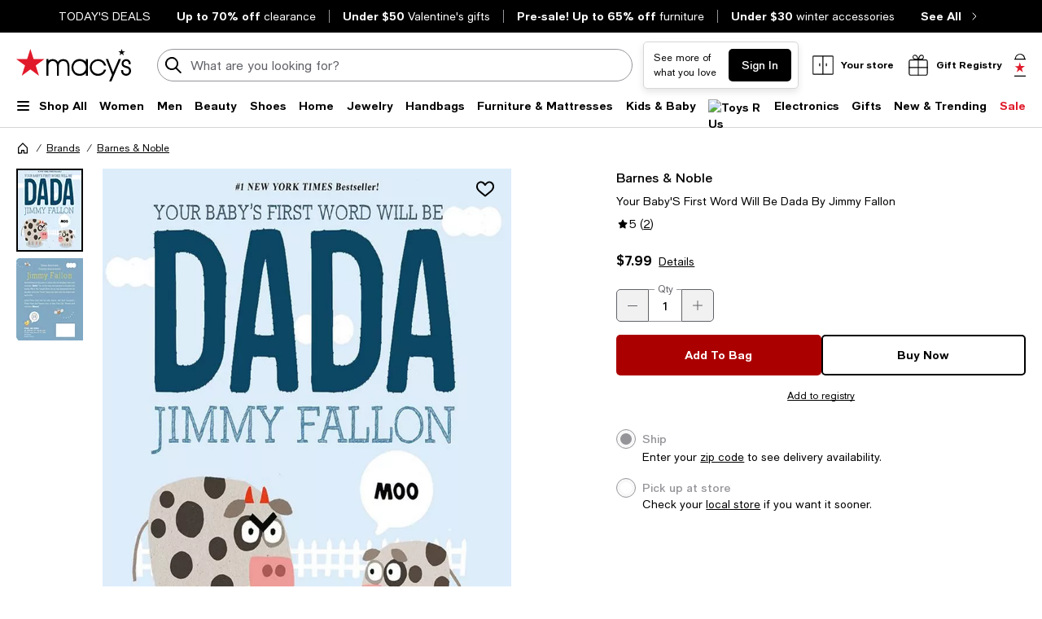

--- FILE ---
content_type: text/html; charset=utf-8
request_url: https://www.macys.com/shop/product/your-babys-first-word-will-be-dada-by-jimmy-fallon?ID=2211439
body_size: 97565
content:
<!DOCTYPE html>
<html lang="en">

<head>
  <meta charset="UTF-8">
  <meta name="viewport" content="width=device-width, initial-scale=1.0" />
  <meta http-equiv="Content-Type" content="text/html; charset=ISO-8859-1">
  <meta name="description" content="Buy Barnes &amp; Noble Your Baby&#39;S First Word Will Be Dada By Jimmy Fallon at Macy&#39;s today. FREE Shipping and Free Returns available, or buy online and pick-up in store!" />
  <meta name="keywords" content="Barnes &amp; Noble, Your Baby&#39;S First Word Will Be Dada By Jimmy Fallon" />
  <meta property="fb:app_id" content="172562576126509" />
  <meta xmlns:og="http://ogp.me/ns#" xmlns:fb="http://www.facebook.com/2008/fbml" property="og:title" content="Your Baby&#39;S First Word Will Be Dada By Jimmy Fallon - Macy&#39;s " />
  <meta xmlns:og="http://ogp.me/ns#" xmlns:fb="http://www.facebook.com/2008/fbml" property="og:type" content="website" />
  <meta xmlns:og="http://ogp.me/ns#" xmlns:fb="http://www.facebook.com/2008/fbml" property="og:image" content="https://slimages.macysassets.com/is/image/MCY/products/4/optimized/31054314_fpx.tif?$filterlrg$&wid=327" />
  <meta xmlns:og="http://ogp.me/ns#" xmlns:fb="http://www.facebook.com/2008/fbml" property="og:url" content="/shop/product/your-babys-first-word-will-be-dada-by-jimmy-fallon?ID=2211439&cm_mmc=Facebook-_-pdpshare-_-n-_-n" />
  <meta xmlns:og="http://ogp.me/ns#" xmlns:fb="http://www.facebook.com/2008/fbml" property="og:site_name" content="Macys" />
  <meta xmlns:og="http://ogp.me/ns#" xmlns:fb="http://www.facebook.com/2008/fbml" property="og:locale" content="en_US" />
  <meta name="twitter:card" value="Product"/>
  <meta name="twitter:domain" value="macys.com" />
  <meta name="twitter:url" value="/shop/product/your-babys-first-word-will-be-dada-by-jimmy-fallon?ID=2211439"/>
  <meta name="twitter:title" value="Your Baby&#39;S First Word Will Be Dada By Jimmy Fallon - Macy&#39;s "/>
  <meta name="twitter:description" value="Buy Barnes &amp; Noble Your Baby&#39;S First Word Will Be Dada By Jimmy Fallon at Macy&#39;s today. FREE Shipping and Free Returns available, or buy online and pick-up in store!"/>
  <meta name="twitter:image" content="https://slimages.macysassets.com/is/image/MCY/products/4/optimized/31054314_fpx.tif?$filterlrg$&wid=327"/>
  <meta name="twitter:site" value="@Macys"/>
  <meta name="photorank:tags" content="2211439" />
  <link rel="preconnect" href="https://assets.macysassets.com">
  <link rel="preconnect" href="https://assets.macysassets.com" crossorigin>
  <link href="https://www.macys.com/favicon.ico" rel="SHORTCUT ICON">
  
  
    <link rel="preconnect" href="https://securepubads.g.doubleclick.net">
  
    <link rel="preconnect" href="https://tags.tiqcdn.com">
  
    <link rel="preconnect" href="https://cdn1.adoberesources.net">
  
    <link rel="preconnect" href="https://edge.adobedc.net">
  
    <link rel="preconnect" href="https://s.go-mpulse.net">
  
    <link rel="preconnect" href="https://slimages.macysassets.com">
  
  
  
      <link rel="preload" href='https://securepubads.g.doubleclick.net/tag/js/gpt.js' as="script">
  
  
    <link rel="canonical" href="https://www.macys.com/shop/product/your-babys-first-word-will-be-dada-by-jimmy-fallon?ID=2211439" />
  
  
    <link rel="preload" href="https://assets.macysassets.com/common/assets/fonts/macys-sans/MacysSans.woff2" as="font" crossorigin="anonymous" type="font/woff2">
    <link rel="preload" href="https://assets.macysassets.com/common/assets/fonts/macys-sans/MacysSansMd.woff2" as="font" crossorigin="anonymous" type="font/woff2">
    <link rel="preload" href="https://assets.macysassets.com/common/assets/fonts/macys-sans/MacysSansBd.woff2" as="font" crossorigin="anonymous" type="font/woff2">
  

  <link rel="modulepreload" as="script" crossorigin href="https://assets.macysassets.com/app/pdp/static/js/pdp.app.245496f95c03c0c230a6.js"><link rel="modulepreload" as="script" crossorigin href="https://assets.macysassets.com/app/pdp/static/js/pdp.vendor.common.pdp.81a4a32f19c40ec7f7b6.js"><link rel="modulepreload" as="script" crossorigin href="https://assets.macysassets.com/app/pdp/static/js/pdp.polyfills.pdp.5ec83eaedab6f438606e.js"><link rel="modulepreload" as="script" crossorigin href="https://assets.macysassets.com/app/pdp/static/js/pdp.runtime.26bde7b41e34278fb344.js"><link rel="preload" as="style" href="https://assets.macysassets.com/app/pdp/static/css/app.0a286c7457c90afc7646.css">
  <link rel="stylesheet" href="https://assets.macysassets.com/app/pdp/static/css/app.0a286c7457c90afc7646.css">
  <title>Your Baby&#39;S First Word Will Be Dada By Jimmy Fallon - Macy&#39;s</title>
  
  
    <script type="text/javascript" src="//tags.tiqcdn.com/utag/macys/main/prod/utag.sync.js"></script>
  
  
    <script type="application/ld+json">{"@context":"https://schema.org","@type":"BreadcrumbList","itemListElement":[{"@type":"ListItem","position":1,"name":"Brands","item":{"@type":"Thing","id":"https://www.macys.com/shop/brands?id=337697"}},{"@type":"ListItem","position":2,"name":"Barnes & Noble","item":{"@type":"Thing","id":"https://www.macys.com/shop/brands/barnes-noble?id=323656"}}]}</script>
  
  
    <script type="application/ld+json" id="productMktData">{"@context":"http://schema.org","@type":"Product","name":"Your Baby'S First Word Will Be Dada By Jimmy Fallon","category":"Brands","brand":{"@type":"Brand","name":"Barnes & Noble"},"image":["https://slimages.macysassets.com/is/image/MCY/products/4/optimized/31054314_fpx.tif","https://slimages.macysassets.com/is/image/MCY/products/3/optimized/31054623_fpx.tif"],"productID":2211439,"url":"/shop/product/your-babys-first-word-will-be-dada-by-jimmy-fallon?ID=2211439","description":"#1 New York Times Bestseller!Your baby's first word will be . . .\"Dada!\"Right? Everyone knows that fathers wage a secret campaign to ensure that their babies' first word is \"Dada!\" But how does it work?One of the most popular entertainers in the world and NBC's The Tonight Show host, Jimmy Fallon, shows you how.","offers":[{"@type":"Offer","itemOffered":{"@type":"IndividualProduct","color":"No Color"},"SKU":"9781250071811USA","price":"7.99","priceCurrency":"USD","availability":"http://schema.org/InStock"}],"reviews":[{"@type":"Review","author":{"@type":"Person","name":"MamabirdMN"},"datePublished":"2020-11-16","description":"Our 6 month old son thinks this book is hilarious. He giggles when we read it to him, and it has become a family favorite in our house.","reviewRating":{"@type":"Rating","bestRating":"5","ratingValue":5,"worstRating":"1"}}],"aggregateRating":{"@type":"AggregateRating","ratingValue":"5.00","reviewCount":"2","bestRating":"5","worstRating":"0"}}</script>
  
  
    <link rel="stylesheet" href="https://assets.macysassets.com/app/navigation-wgl/2.412.5/app/navigation-wgl/static/css/navigation-wgl.manifest.css">
  
  
  <script async type="text/javascript" src="https://securepubads.g.doubleclick.net/tag/js/gpt.js"></script>
  
  <script async src="https://apps.bazaarvoice.com/deployments/macys/main_site/production/en_US/bv.js"></script>

                              <script>!function(e){var n="https://s.go-mpulse.net/boomerang/";if("False"=="True")e.BOOMR_config=e.BOOMR_config||{},e.BOOMR_config.PageParams=e.BOOMR_config.PageParams||{},e.BOOMR_config.PageParams.pci=!0,n="https://s2.go-mpulse.net/boomerang/";if(window.BOOMR_API_key="WVZ92-598Q4-C592Z-HWSHG-PBBKW",function(){function e(){if(!o){var e=document.createElement("script");e.id="boomr-scr-as",e.src=window.BOOMR.url,e.async=!0,i.parentNode.appendChild(e),o=!0}}function t(e){o=!0;var n,t,a,r,d=document,O=window;if(window.BOOMR.snippetMethod=e?"if":"i",t=function(e,n){var t=d.createElement("script");t.id=n||"boomr-if-as",t.src=window.BOOMR.url,BOOMR_lstart=(new Date).getTime(),e=e||d.body,e.appendChild(t)},!window.addEventListener&&window.attachEvent&&navigator.userAgent.match(/MSIE [67]\./))return window.BOOMR.snippetMethod="s",void t(i.parentNode,"boomr-async");a=document.createElement("IFRAME"),a.src="about:blank",a.title="",a.role="presentation",a.loading="eager",r=(a.frameElement||a).style,r.width=0,r.height=0,r.border=0,r.display="none",i.parentNode.appendChild(a);try{O=a.contentWindow,d=O.document.open()}catch(_){n=document.domain,a.src="javascript:var d=document.open();d.domain='"+n+"';void(0);",O=a.contentWindow,d=O.document.open()}if(n)d._boomrl=function(){this.domain=n,t()},d.write("<bo"+"dy onload='document._boomrl();'>");else if(O._boomrl=function(){t()},O.addEventListener)O.addEventListener("load",O._boomrl,!1);else if(O.attachEvent)O.attachEvent("onload",O._boomrl);d.close()}function a(e){window.BOOMR_onload=e&&e.timeStamp||(new Date).getTime()}if(!window.BOOMR||!window.BOOMR.version&&!window.BOOMR.snippetExecuted){window.BOOMR=window.BOOMR||{},window.BOOMR.snippetStart=(new Date).getTime(),window.BOOMR.snippetExecuted=!0,window.BOOMR.snippetVersion=12,window.BOOMR.url=n+"WVZ92-598Q4-C592Z-HWSHG-PBBKW";var i=document.currentScript||document.getElementsByTagName("script")[0],o=!1,r=document.createElement("link");if(r.relList&&"function"==typeof r.relList.supports&&r.relList.supports("preload")&&"as"in r)window.BOOMR.snippetMethod="p",r.href=window.BOOMR.url,r.rel="preload",r.as="script",r.addEventListener("load",e),r.addEventListener("error",function(){t(!0)}),setTimeout(function(){if(!o)t(!0)},3e3),BOOMR_lstart=(new Date).getTime(),i.parentNode.appendChild(r);else t(!1);if(window.addEventListener)window.addEventListener("load",a,!1);else if(window.attachEvent)window.attachEvent("onload",a)}}(),"350".length>0)if(e&&"performance"in e&&e.performance&&"function"==typeof e.performance.setResourceTimingBufferSize)e.performance.setResourceTimingBufferSize(350);!function(){if(BOOMR=e.BOOMR||{},BOOMR.plugins=BOOMR.plugins||{},!BOOMR.plugins.AK){var n=""=="true"?1:0,t="",a="amgmjcax3tml62lpxixa-f-b095dedf4-clientnsv4-s.akamaihd.net",i="false"=="true"?2:1,o={"ak.v":"39","ak.cp":"165499","ak.ai":parseInt("235808",10),"ak.ol":"0","ak.cr":8,"ak.ipv":4,"ak.proto":"h2","ak.rid":"10018d2f","ak.r":47605,"ak.a2":n,"ak.m":"a","ak.n":"essl","ak.bpcip":"3.12.196.0","ak.cport":51494,"ak.gh":"23.45.126.199","ak.quicv":"","ak.tlsv":"tls1.3","ak.0rtt":"","ak.0rtt.ed":"","ak.csrc":"-","ak.acc":"","ak.t":"1768929838","ak.ak":"hOBiQwZUYzCg5VSAfCLimQ==A+CM6yaNFhuMUsibq21rmQ0u09A1gJH0j8nMwlTx1aOokSyU3MR0fPOyX10ykG9B+vtq+PgV1rlT46x1CdsboYQlRHGcc4gF6fwF50Zjj1nWNg1bgfOmNeStuAL38curm7FczE5f3PXSv8AhM2rCttYQVBpo/xCVZL/719PezkBVDM+t6NsY+d+O/[base64]","ak.pv":"1357","ak.dpoabenc":"","ak.tf":i};if(""!==t)o["ak.ruds"]=t;var r={i:!1,av:function(n){var t="http.initiator";if(n&&(!n[t]||"spa_hard"===n[t]))o["ak.feo"]=void 0!==e.aFeoApplied?1:0,BOOMR.addVar(o)},rv:function(){var e=["ak.bpcip","ak.cport","ak.cr","ak.csrc","ak.gh","ak.ipv","ak.m","ak.n","ak.ol","ak.proto","ak.quicv","ak.tlsv","ak.0rtt","ak.0rtt.ed","ak.r","ak.acc","ak.t","ak.tf"];BOOMR.removeVar(e)}};BOOMR.plugins.AK={akVars:o,akDNSPreFetchDomain:a,init:function(){if(!r.i){var e=BOOMR.subscribe;e("before_beacon",r.av,null,null),e("onbeacon",r.rv,null,null),r.i=!0}return this},is_complete:function(){return!0}}}}()}(window);</script></head>

<body>
  
    <script type="text/javascript">
      const isAutoTaggingEnabled = false
      const isDelayedTealiumEnabled = 

      window.utag_cfg_ovrd = {noview : !isAutoTaggingEnabled};
      var utag_data = utag_data || {};
      if(isAutoTaggingEnabled) {
          utag_data['experimentation_ids'] = [].concat([]);
      }
      utag_data['page_type'] = 'product';
      (function () {
      var a, b = false, c = 'script';
        a = '//tags.tiqcdn.com/utag/macys/main/prod/utag.js';
        d = document.createElement(c);
        d.src = a;
        d.type = 'text/javascript';
        d.async = !b;
        d.defer = b;
        a = document.getElementsByTagName(c)[0];
        a.parentNode.insertBefore(d, a);
      })();
    </script>
  
	<div id="teleported"></div>
  
			 <div
       id="header"
       class=" ">
             <div id="nav-header"
    data-env-props='{"brand":"mcom","hostlink":"https://www.macys.com","assethost":"https://assets.macysassets.com"}'
    data-context='{"regionCode":"US","currencyCode":"USD","isDomestic":true,"isInternational":false,"isPhone":false}'
    data-is-deals
    ><div id="nav-header-root"><div ref_key="skipToContent" class="skip-to-content skip-to-content--hidden"><div class="grid-container padding-bottom-xs padding-top-xs"><button id="skipToContentBtn" class="small"> Skip to main content </button></div></div><!--[--><section style="" id="nav-deals" class="nav-deals"><div class="nav-deals-scroller"><div class="nav-deals-wrap"><div class="nav-deals-title"><p><a title="Today's Top Deals" data-link-type="STATIC" href="/shop/sale?id=3536" _rte_href="/shop/sale?id=3536"><b></b></a><b><a title="TODAY'S DEALS" href="/shop/sale?id=3536" data-link-type="STATIC" _rte_href="/shop/sale?id=3536">TODAY'S DEALS</a></b></p></div><ul class="nav-deals-list"><!--[--><li><a href="https://www.macys.com/shop/sale/clearance-closeout/Price_discount_range/20_PERCENT_%20off%20%26%20more?id=54698" target="_self" rel><!--[--><!--]--><!--[--><b>Up to 70% off</b> <span>clearance</span><!--]--></a></li><li><a href="https://www.macys.com/shop/gift-guide/valentines-day-gifts/valentines-day-gift-by-price/valentines-day-gifts-under-50?id=113547" target="_self" rel><!--[--><!--]--><!--[--><b>Under $50</b> <span>Valentine&#39;s gifts</span><!--]--></a></li><li><a href="https://www.macys.com/shop/sale/pre-order-furniture-mattresses-rugs/Price_discount_range/20_PERCENT_%20off%20%26%20more?id=366565" target="_self" rel><!--[--><!--]--><!--[--><b>Pre-sale! Up to 65% off</b> <span>furniture</span><!--]--></a></li><li><a href="https://www.macys.com/shop/new-trending/winter-trends/winter-essentials/winter-accessories/Price/1%257C30?id=331956" target="_self" rel><!--[--><!--]--><!--[--><b>Under $30</b> <span>winter accessories</span><!--]--></a></li><!--]--></ul><div class="nav-deals-all"><a href="https://www.macys.com/shop/sale?id=3536" target="_self" rel><!--[--><!--]--><!--[--><b>See All</b><i class="chevron-small-right-black"></i><!--]--></a></div></div></div></section><header class="desktop"><div class="grid-container grid-x search-rail-enchanced" data-v-1692c128><div class="" data-v-1692c128><a class="nav-logo" aria-label="Macy&#39;s Home Page" data-v-1692c128 href="https://www.macys.com/" target="_self" rel><!--[--><!--]--><!--[--><!--[--><div class="picture-container" style="" data-v-76668880><picture class="" data-v-76668880><!--[--><!--[--><source type="image/webp" data-v-76668880><source type="image/jpeg" data-v-76668880><!--]--><!--]--><img style="" ref_key="imageRef" data-src="https://assets.macysassets.com/app/navigation-wgl/static/images/logo.svg" src="https://assets.macysassets.com/app/navigation-wgl/static/images/logo.svg" class="picture-image" loading="eager" fetchpriority="auto" draggable="auto" width="auto" height="auto" fetchpriority="auto" data-v-76668880></picture><!----><!----></div><!----><!--]--><!--]--></a></div><div class="rail-stretch-column" data-v-1692c128><div class="nav-search-wrapper" data-v-1692c128 data-v-a381d1bc><!--teleport start--><form ref_key="formEl" class="search-input-wrapper grid-x" action="https://www.macys.com/shop/search" method="GET" data-v-a381d1bc data-v-560a71de><!--[--><div name="keyword" class="" data-v-61f0e5f3><div class="input-container" data-v-61f0e5f3><div class="input-inner-start" data-v-61f0e5f3><svg aria-hidden="true" style="" width="24" height="24" viewbox="0 0 24 24" fill="none" class="search-logo" data-v-61f0e5f3><path fill-rule="evenodd" clip-rule="evenodd" d="M7 2.6A8 8 0 0 1 16.2 15l5.4 5.4a1 1 0 0 1-1.4 1.4l-5.4-5.4a8 8 0 1 1-8-13.7Zm4.2 1.5A6 6 0 1 0 8.8 16 6 6 0 0 0 11.2 4Z" fill="black"></path></svg></div><input value aria-label="search input" class="input-search" name="keyword" aria-description="keyword" placeholder="What are you looking for today?" type="text" style="" list aria-expanded="false" data-v-61f0e5f3><div class="input-inner-end" data-v-61f0e5f3><!----><!----></div></div><!----></div><!----><!----><!--]--><!----></form><!--teleport end--><!----></div></div><div class="nowrap grid-x align-right align-middle rail-column-wrapper" data-v-1692c128><!--[--><div style="width:165px;height:40px;padding-bottom:0px;" class="skeleton-loader" data-v-1692c128></div><div style="width:95.28px;height:40px;padding-bottom:0px;" class="skeleton-loader margin-left-xs" data-v-1692c128 data-v-9aca2d94></div><button class="rail-btn-hover rail-btn-nowrap margin-left-xs" aria-label="open gift registry drawer" aria-haspopup="dialog" data-v-1692c128><i class="icon-28x28 registry-box margin-right-xxs"></i><span class="grid-x heavy-sm">Gift Registry</span></button><!--]--><a class="grid-x align-center undecorated-link bag-icon bag-large-star rail-btn-hover margin-left-xs" title="Shopping bag" style="" aria-label="0 item in bag" data-v-1692c128 href="https://www.macys.com/my/bag" target="_self" rel data-v-4319fee5><!--[--><!--]--><!--[--><!--]--></a></div></div><nav ref_key="navigation" class="navigation-rail" data-testid="navigation-rail" data-v-54c5f54d><ul id="nav-top-menu" class="grid-container grid-x align-justify" data-v-54c5f54d><li class="fob-item hamburger-menu" data-v-54c5f54d><button aria-label="Open Shop All Menu" aria-haspopup="true" aria-controls="mobile-nav" aria-expanded="false" data-testid="burger-button" data-block-outside-click class="hamburger-menu-btn grid-x padding-bottom-xs" data-v-54c5f54d><span class="hamburger-menu-icon grid-y" data-v-54c5f54d><span data-v-54c5f54d></span><span data-v-54c5f54d></span><span data-v-54c5f54d></span></span><span class="fob-small menu-link-heavy menu-label" data-v-54c5f54d>Shop All</span></button></li><!--[--><li class="fob-item" data-v-54c5f54d><a id="fob-Women" data-id="118" data-text="Women" data-tracking="{&quot;cm_sp&quot;:&quot;us_hdr-_-women-_-118-_-women&quot;}" class="menu-link-heavy fob-small" style="" href="https://www.macys.com/shop/womens?id=118" target="_self" rel data-v-54c5f54d><!--[--><!--]--><!--[--><span data-v-54c5f54d>Women</span><!--]--></a><button class="chevron-button" aria-expanded="false" aria-controls="Women" aria-label="Open Women menu" data-v-54c5f54d><span class="chevron-small-down" data-v-54c5f54d></span></button></li><li class="fob-item" data-v-54c5f54d><a id="fob-Men" data-id="1" data-text="Men" data-tracking="{&quot;cm_sp&quot;:&quot;us_hdr-_-men-_-1-_-men&quot;}" class="menu-link-heavy fob-small" style="" href="https://www.macys.com/shop/mens?id=1" target="_self" rel data-v-54c5f54d><!--[--><!--]--><!--[--><span data-v-54c5f54d>Men</span><!--]--></a><button class="chevron-button" aria-expanded="false" aria-controls="Men" aria-label="Open Men menu" data-v-54c5f54d><span class="chevron-small-down" data-v-54c5f54d></span></button></li><li class="fob-item" data-v-54c5f54d><a id="fob-Beauty" data-id="290756" data-text="Beauty" data-tracking="{&quot;cm_sp&quot;:&quot;us_hdr-_-beauty-_-290756-_-beauty&quot;}" class="menu-link-heavy fob-small" style="" href="https://www.macys.com/shop/makeup-and-perfume/all-beauty-category?id=290756" target="_self" rel data-v-54c5f54d><!--[--><!--]--><!--[--><span data-v-54c5f54d>Beauty</span><!--]--></a><button class="chevron-button" aria-expanded="false" aria-controls="Beauty" aria-label="Open Beauty menu" data-v-54c5f54d><span class="chevron-small-down" data-v-54c5f54d></span></button></li><li class="fob-item" data-v-54c5f54d><a id="fob-Shoes" data-id="13247" data-text="Shoes" data-tracking="{&quot;cm_sp&quot;:&quot;us_hdr-_-shoes-_-13247-_-shoes&quot;}" class="menu-link-heavy fob-small" style="" href="https://www.macys.com/shop/womens-shoes?id=13247" target="_self" rel data-v-54c5f54d><!--[--><!--]--><!--[--><span data-v-54c5f54d>Shoes</span><!--]--></a><button class="chevron-button" aria-expanded="false" aria-controls="Shoes" aria-label="Open Shoes menu" data-v-54c5f54d><span class="chevron-small-down" data-v-54c5f54d></span></button></li><li class="fob-item" data-v-54c5f54d><a id="fob-Home" data-id="173142" data-text="Home" data-tracking="{&quot;cm_sp&quot;:&quot;us_hdr-_-home-_-173142-_-home&quot;}" class="menu-link-heavy fob-small" style="" href="https://www.macys.com/shop/home?id=173142" target="_self" rel data-v-54c5f54d><!--[--><!--]--><!--[--><span data-v-54c5f54d>Home</span><!--]--></a><button class="chevron-button" aria-expanded="false" aria-controls="Home" aria-label="Open Home menu" data-v-54c5f54d><span class="chevron-small-down" data-v-54c5f54d></span></button></li><li class="fob-item" data-v-54c5f54d><a id="fob-Jewelry" data-id="544" data-text="Jewelry" data-tracking="{&quot;cm_sp&quot;:&quot;us_hdr-_-jewelry-_-544-_-jewelry&quot;}" class="menu-link-heavy fob-small" style="" href="https://www.macys.com/shop/jewelry-watches?id=544" target="_self" rel data-v-54c5f54d><!--[--><!--]--><!--[--><span data-v-54c5f54d>Jewelry</span><!--]--></a><button class="chevron-button" aria-expanded="false" aria-controls="Jewelry" aria-label="Open Jewelry menu" data-v-54c5f54d><span class="chevron-small-down" data-v-54c5f54d></span></button></li><li class="fob-item" data-v-54c5f54d><a id="fob-Handbags" data-id="26846" data-text="Handbags" data-tracking="{&quot;cm_sp&quot;:&quot;us_hdr-_-handbags-_-26846-_-handbags&quot;}" class="menu-link-heavy fob-small" style="" href="https://www.macys.com/shop/womens/handbags-wallets-accessories?id=26846" target="_self" rel data-v-54c5f54d><!--[--><!--]--><!--[--><span data-v-54c5f54d>Handbags</span><!--]--></a><button class="chevron-button" aria-expanded="false" aria-controls="Handbags" aria-label="Open Handbags menu" data-v-54c5f54d><span class="chevron-small-down" data-v-54c5f54d></span></button></li><li class="fob-item" data-v-54c5f54d><a id="fob-Furniture &amp; Mattresses" data-id="29391" data-text="Furniture &amp; Mattresses" data-tracking="{&quot;cm_sp&quot;:&quot;us_hdr-_-furniture-%26-mattresses-_-29391-_-furniture-%26-mattresses&quot;}" class="menu-link-heavy fob-small" style="" href="https://www.macys.com/shop/home/furniture-mattress?id=29391" target="_self" rel data-v-54c5f54d><!--[--><!--]--><!--[--><span data-v-54c5f54d>Furniture &amp; Mattresses</span><!--]--></a><button class="chevron-button" aria-expanded="false" aria-controls="Furniture &amp; Mattresses" aria-label="Open Furniture &amp; Mattresses menu" data-v-54c5f54d><span class="chevron-small-down" data-v-54c5f54d></span></button></li><li class="fob-item" data-v-54c5f54d><a id="fob-Kids &amp; Baby" data-id="5991" data-text="Kids &amp; Baby" data-tracking="{&quot;cm_sp&quot;:&quot;us_hdr-_-kids-%26-baby-_-5991-_-kids-%26-baby&quot;}" class="menu-link-heavy fob-small" style="" href="https://www.macys.com/shop/kids-clothes?id=5991" target="_self" rel data-v-54c5f54d><!--[--><!--]--><!--[--><span data-v-54c5f54d>Kids &amp; Baby</span><!--]--></a><button class="chevron-button" aria-expanded="false" aria-controls="Kids &amp; Baby" aria-label="Open Kids &amp; Baby menu" data-v-54c5f54d><span class="chevron-small-down" data-v-54c5f54d></span></button></li><li class="fob-item" data-v-54c5f54d><a id="fob-Toys" data-id="45269" data-text="Toys" data-tracking="{&quot;cm_sp&quot;:&quot;us_hdr-_-toys-_-45269-_-toys&quot;}" class="menu-link-heavy fob-small" style="" href="https://www.macys.com/shop/all-toys/all-toys?id=45269" target="_self" rel data-v-54c5f54d><!--[--><!--]--><!--[--><!--[--><div class="picture-container" style="" data-v-76668880><picture class="" data-v-76668880><!--[--><!--[--><source type="image/webp" srcset="https://assets.macysassets.com/app/navigation-wgl/static/images/toys.svg?qlt=85,0&amp;resMode=sharp2&amp;op_usm=1.75,0.3,2,0&amp;fmt=webp&amp;wid=240" data-v-76668880><source type="image/jpeg" srcset="https://assets.macysassets.com/app/navigation-wgl/static/images/toys.svg?qlt=85,0&amp;resMode=sharp2&amp;op_usm=1.75,0.3,2,0&amp;fmt=jpeg&amp;wid=240" data-v-76668880><!--]--><!--]--><img style="width:65px;height:18px;" ref_key="imageRef" data-src="https://assets.macysassets.com/app/navigation-wgl/static/images/toys.svg?qlt=85,0&amp;resMode=sharp2&amp;op_usm=1.75,0.3,2,0&amp;fmt=jpeg&amp;wid=240" src="https://assets.macysassets.com/app/navigation-wgl/static/images/toys.svg?qlt=85,0&amp;resMode=sharp2&amp;op_usm=1.75,0.3,2,0&amp;fmt=jpeg&amp;wid=240" alt="Toys R Us" class="picture-image" loading="lazy" draggable="auto" width="auto" height="auto" data-v-76668880></picture><!----><!----></div><!----><!--]--><!--]--></a><button class="chevron-button" aria-expanded="false" aria-controls="Toys" aria-label="Open Toys menu" data-v-54c5f54d><span class="chevron-small-down" data-v-54c5f54d></span></button></li><li class="fob-item" data-v-54c5f54d><a id="fob-Electronics" data-id="168970" data-text="Electronics" data-tracking="{&quot;cm_sp&quot;:&quot;us_hdr-_-electronics-_-168970-_-electronics&quot;}" class="menu-link-heavy fob-small" style="" href="https://www.macys.com/shop/electronics/all-electronics?id=168970" target="_self" rel data-v-54c5f54d><!--[--><!--]--><!--[--><span data-v-54c5f54d>Electronics</span><!--]--></a><button class="chevron-button" aria-expanded="false" aria-controls="Electronics" aria-label="Open Electronics menu" data-v-54c5f54d><span class="chevron-small-down" data-v-54c5f54d></span></button></li><li class="fob-item" data-v-54c5f54d><a id="fob-Gifts" data-id="341722" data-text="Gifts" data-tracking="{&quot;cm_sp&quot;:&quot;us_hdr-_-gifts-_-341722-_-gifts&quot;}" class="menu-link-heavy fob-small" style="" href="https://www.macys.com/shop/gift-guide/valentines-day-gifts?id=341722" target="_self" rel data-v-54c5f54d><!--[--><!--]--><!--[--><span data-v-54c5f54d>Gifts</span><!--]--></a><button class="chevron-button" aria-expanded="false" aria-controls="Gifts" aria-label="Open Gifts menu" data-v-54c5f54d><span class="chevron-small-down" data-v-54c5f54d></span></button></li><li class="fob-item" data-v-54c5f54d><a id="fob-New &amp; Trending" data-id="342756" data-text="New &amp; Trending" data-tracking="{&quot;cm_sp&quot;:&quot;us_hdr-_-new-%26-trending-_-342756-_-new-%26-trending&quot;}" class="menu-link-heavy fob-small" style="" href="https://www.macys.com/shop/new-trending?id=342756" target="_self" rel data-v-54c5f54d><!--[--><!--]--><!--[--><span data-v-54c5f54d>New &amp; Trending</span><!--]--></a><button class="chevron-button" aria-expanded="false" aria-controls="New &amp; Trending" aria-label="Open New &amp; Trending menu" data-v-54c5f54d><span class="chevron-small-down" data-v-54c5f54d></span></button></li><li class="fob-item" data-v-54c5f54d><a id="fob-Sale" data-id="3536" data-text="Sale" data-tracking="{&quot;cm_sp&quot;:&quot;us_hdr-_-sale-_-3536-_-sale&quot;}" class="menu-link-heavy fob-small" style="color:#e01a2b;" href="https://www.macys.com/shop/sale?id=3536" target="_self" rel data-v-54c5f54d><!--[--><!--]--><!--[--><span data-v-54c5f54d>Sale</span><!--]--></a><button class="chevron-button" aria-expanded="false" aria-controls="Sale" aria-label="Open Sale menu" data-v-54c5f54d><span class="chevron-small-down" data-v-54c5f54d></span></button></li><!--]--></ul><!--[--><!--[--><div style="" id="Women" class="flyout-container" data-v-70706893><div style="display:none;" class="grid-container" data-testid="flyout-Women" data-v-70706893><div class="nav-flyout-wrapper grid-x" data-v-70706893><!--[--><ul class="category-cell grid-y" data-v-70706893><!--[--><!--[--><li class="category-group" data-id="/shop/womens/clothing?id=188851" data-v-70706893><!--[--><a class="menu-link-heavy subcategory-header-link subcategory-link" style="" data-tracking="{&quot;cm_sp&quot;:&quot;us_hdr-_-women%27s-clothing-_-n-_-women%27s-clothing&quot;}" data-text="Women&#39;s Clothing" href="https://www.macys.com/shop/womens/clothing?id=188851" target="_self" rel data-v-70706893><!--[--><!--]--><!--[--><span class="text" data-v-70706893>Women&#39;s Clothing</span><i class="chevron-small-right-dark-medium" data-v-70706893></i><!--]--></a><ul class="links grid-y" data-v-70706893><!--[--><li data-v-70706893><a id="0_0_0_0" class="menu-link-sm link" data-tracking="{&quot;cm_sp&quot;:&quot;us_hdr-_-women%27s-clothing-_-29891-_-activewear-%26-workout_COL1&quot;}" data-text="Activewear &amp; Workout" style="" href="https://www.macys.com/shop/womens/clothing/activewear?id=29891" target="_self" rel data-v-70706893><!--[--><!--]--><!--[--><span data-v-70706893>Activewear &amp; Workout</span><!--]--></a></li><li data-v-70706893><a id="0_0_0_1" class="menu-link-sm link" data-tracking="{&quot;cm_sp&quot;:&quot;us_hdr-_-women%27s-clothing-_-55429-_-blazers_COL1&quot;}" data-text="Blazers" style="" href="https://www.macys.com/shop/womens/clothing/blazers?id=55429" target="_self" rel data-v-70706893><!--[--><!--]--><!--[--><span data-v-70706893>Blazers</span><!--]--></a></li><li data-v-70706893><a id="0_0_0_2" class="menu-link-sm link" data-tracking="{&quot;cm_sp&quot;:&quot;us_hdr-_-women%27s-clothing-_-59459-_-bras%2C-underwear-%26-lingerie_COL1&quot;}" data-text="Bras, Underwear &amp; Lingerie" style="" href="https://www.macys.com/shop/womens/clothing/intimates?id=59459" target="_self" rel data-v-70706893><!--[--><!--]--><!--[--><span data-v-70706893>Bras, Underwear &amp; Lingerie</span><!--]--></a></li><li data-v-70706893><a id="0_0_0_3" class="menu-link-sm link" data-tracking="{&quot;cm_sp&quot;:&quot;us_hdr-_-women%27s-clothing-_-269-_-coats-%26-jackets_COL1&quot;}" data-text="Coats &amp; Jackets" style="" href="https://www.macys.com/shop/womens/clothing/coats?id=269" target="_self" rel data-v-70706893><!--[--><!--]--><!--[--><span data-v-70706893>Coats &amp; Jackets</span><!--]--></a></li><li data-v-70706893><a id="0_0_0_4" class="menu-link-sm link" data-tracking="{&quot;cm_sp&quot;:&quot;us_hdr-_-women%27s-clothing-_-5449-_-dresses_COL1&quot;}" data-text="Dresses" style="" href="https://www.macys.com/shop/womens/clothing/dresses?id=5449" target="_self" rel data-v-70706893><!--[--><!--]--><!--[--><span data-v-70706893>Dresses</span><!--]--></a></li><li data-v-70706893><a id="0_0_0_5" class="menu-link-sm link" data-tracking="{&quot;cm_sp&quot;:&quot;us_hdr-_-women%27s-clothing-_-293359-_-hoodies-%26-sweatshirts_COL1&quot;}" data-text="Hoodies &amp; Sweatshirts" style="" href="https://www.macys.com/shop/womens/clothing/hoodies-sweatshirts?id=293359" target="_self" rel data-v-70706893><!--[--><!--]--><!--[--><span data-v-70706893>Hoodies &amp; Sweatshirts</span><!--]--></a></li><li data-v-70706893><a id="0_0_0_6" class="menu-link-sm link" data-tracking="{&quot;cm_sp&quot;:&quot;us_hdr-_-women%27s-clothing-_-3111-_-jeans-%26-denim_COL1&quot;}" data-text="Jeans &amp; Denim" style="" href="https://www.macys.com/shop/womens/clothing/jeans?id=3111" target="_self" rel data-v-70706893><!--[--><!--]--><!--[--><span data-v-70706893>Jeans &amp; Denim</span><!--]--></a></li><li data-v-70706893><a id="0_0_0_7" class="menu-link-sm link" data-tracking="{&quot;cm_sp&quot;:&quot;us_hdr-_-women%27s-clothing-_-59737-_-pajamas-%26-robes_COL1&quot;}" data-text="Pajamas &amp; Robes" style="" href="https://www.macys.com/shop/womens/clothing/pajamas?id=59737" target="_self" rel data-v-70706893><!--[--><!--]--><!--[--><span data-v-70706893>Pajamas &amp; Robes</span><!--]--></a></li><li data-v-70706893><a id="0_0_0_8" class="menu-link-sm link" data-tracking="{&quot;cm_sp&quot;:&quot;us_hdr-_-women%27s-clothing-_-157-_-pants-%26-leggings_COL1&quot;}" data-text="Pants &amp; Leggings" style="" href="https://www.macys.com/shop/womens/clothing/pants?id=157" target="_self" rel data-v-70706893><!--[--><!--]--><!--[--><span data-v-70706893>Pants &amp; Leggings</span><!--]--></a></li><li data-v-70706893><a id="0_0_0_9" class="menu-link-sm link" data-tracking="{&quot;cm_sp&quot;:&quot;us_hdr-_-women%27s-clothing-_-5344-_-shorts_COL1&quot;}" data-text="Shorts" style="" href="https://www.macys.com/shop/womens/clothing/shorts?id=5344" target="_self" rel data-v-70706893><!--[--><!--]--><!--[--><span data-v-70706893>Shorts</span><!--]--></a></li><li data-v-70706893><a id="0_0_0_10" class="menu-link-sm link" data-tracking="{&quot;cm_sp&quot;:&quot;us_hdr-_-women%27s-clothing-_-131-_-skirts_COL1&quot;}" data-text="Skirts" style="" href="https://www.macys.com/shop/womens/clothing/skirts?id=131" target="_self" rel data-v-70706893><!--[--><!--]--><!--[--><span data-v-70706893>Skirts</span><!--]--></a></li><li data-v-70706893><a id="0_0_0_11" class="menu-link-sm link" data-tracking="{&quot;cm_sp&quot;:&quot;us_hdr-_-women%27s-clothing-_-67592-_-suits-%26-suit-separates_COL1&quot;}" data-text="Suits &amp; Suit Separates" style="" href="https://www.macys.com/shop/womens/clothing/suits?id=67592" target="_self" rel data-v-70706893><!--[--><!--]--><!--[--><span data-v-70706893>Suits &amp; Suit Separates</span><!--]--></a></li><li data-v-70706893><a id="0_0_0_12" class="menu-link-sm link" data-tracking="{&quot;cm_sp&quot;:&quot;us_hdr-_-women%27s-clothing-_-260-_-sweaters_COL1&quot;}" data-text="Sweaters" style="" href="https://www.macys.com/shop/womens/clothing/sweaters?id=260" target="_self" rel data-v-70706893><!--[--><!--]--><!--[--><span data-v-70706893>Sweaters</span><!--]--></a></li><li data-v-70706893><a id="0_0_0_13" class="menu-link-sm link" data-tracking="{&quot;cm_sp&quot;:&quot;us_hdr-_-women%27s-clothing-_-8699-_-swimsuits-%26-cover-ups_COL1&quot;}" data-text="Swimsuits &amp; Cover-Ups" style="" href="https://www.macys.com/shop/womens/clothing/swimwear?id=8699" target="_self" rel data-v-70706893><!--[--><!--]--><!--[--><span data-v-70706893>Swimsuits &amp; Cover-Ups</span><!--]--></a></li><li data-v-70706893><a id="0_0_0_14" class="menu-link-sm link" data-tracking="{&quot;cm_sp&quot;:&quot;us_hdr-_-women%27s-clothing-_-255-_-tops_COL1&quot;}" data-text="Tops" style="" href="https://www.macys.com/shop/womens/clothing/tops?id=255" target="_self" rel data-v-70706893><!--[--><!--]--><!--[--><span data-v-70706893>Tops</span><!--]--></a></li><!--]--></ul><!--]--></li><!--]--><!--]--></ul><ul class="category-cell grid-y" data-v-70706893><!--[--><!--[--><li class="category-group" data-id="0_1_0" data-v-70706893><!--[--><h5 class="heavy" data-text="More Sizes" style="" data-v-70706893><span data-v-70706893>More Sizes</span></h5><ul class="links grid-y" data-v-70706893><!--[--><li data-v-70706893><a id="0_1_0_0" class="menu-link-sm link" data-tracking="{&quot;cm_sp&quot;:&quot;us_hdr-_-more-sizes-_-188853-_-plus-sizes_COL2&quot;}" data-text="Plus Sizes" style="" href="https://www.macys.com/shop/womens/clothing/plus-size?id=188853" target="_self" rel data-v-70706893><!--[--><!--]--><!--[--><span data-v-70706893>Plus Sizes</span><!--]--></a></li><li data-v-70706893><a id="0_1_0_1" class="menu-link-sm link" data-tracking="{&quot;cm_sp&quot;:&quot;us_hdr-_-more-sizes-_-188854-_-petites-%285%274%22-and-under%29_COL2&quot;}" data-text="Petites (5&#39;4&quot; and under)" style="" href="https://www.macys.com/shop/womens/clothing/petites?id=188854" target="_self" rel data-v-70706893><!--[--><!--]--><!--[--><span data-v-70706893>Petites (5&#39;4&quot; and under)</span><!--]--></a></li><li data-v-70706893><a id="0_1_0_2" class="menu-link-sm link" data-tracking="{&quot;cm_sp&quot;:&quot;us_hdr-_-more-sizes-_-60983-_-juniors-%26-young-adult_COL2&quot;}" data-text="Juniors &amp; Young Adult" style="" href="https://www.macys.com/shop/junior-clothing/shop-all-juniors-apparel?id=60983" target="_self" rel data-v-70706893><!--[--><!--]--><!--[--><span data-v-70706893>Juniors &amp; Young Adult</span><!--]--></a></li><li data-v-70706893><a id="0_1_0_3" class="menu-link-sm link" data-tracking="{&quot;cm_sp&quot;:&quot;us_hdr-_-more-sizes-_-66718-_-maternity_COL2&quot;}" data-text="Maternity" style="" href="https://www.macys.com/shop/womens/clothing/maternity?id=66718" target="_self" rel data-v-70706893><!--[--><!--]--><!--[--><span data-v-70706893>Maternity</span><!--]--></a></li><!--]--></ul><!--]--></li><!--]--><!--[--><li class="category-group" data-id="/shop/womens/clothing/dresses/occasion?id=221092#canvas" data-v-70706893><!--[--><a class="menu-link-heavy subcategory-header-link subcategory-link" style="" data-tracking="{&quot;cm_sp&quot;:&quot;us_hdr-_-dresses-by-occasion-_-n-_-dresses-by-occasion#canvas&quot;}" data-text="Dresses by Occasion" href="https://www.macys.com/shop/womens/clothing/dresses/occasion?id=221092#canvas" target="_self" rel data-v-70706893><!--[--><!--]--><!--[--><span class="text" data-v-70706893>Dresses by Occasion</span><i class="chevron-small-right-dark-medium" data-v-70706893></i><!--]--></a><ul class="links grid-y" data-v-70706893><!--[--><li data-v-70706893><a id="0_1_1_0" class="menu-link-sm link" data-tracking="{&quot;cm_sp&quot;:&quot;us_hdr-_-dresses-by-occasion-_-339414-_-formal-dresses_COL2&quot;}" data-text="Formal Dresses" style="" href="https://www.macys.com/shop/womens/clothing/dresses/formal?id=339414" target="_self" rel data-v-70706893><!--[--><!--]--><!--[--><span data-v-70706893>Formal Dresses</span><!--]--></a></li><li data-v-70706893><a id="0_1_1_1" class="menu-link-sm link" data-tracking="{&quot;cm_sp&quot;:&quot;us_hdr-_-dresses-by-occasion-_-339107-_-cocktail-%26-party-dresses_COL2&quot;}" data-text="Cocktail &amp; Party Dresses" style="" href="https://www.macys.com/shop/womens/clothing/dresses/cocktail-party?id=339107" target="_self" rel data-v-70706893><!--[--><!--]--><!--[--><span data-v-70706893>Cocktail &amp; Party Dresses</span><!--]--></a></li><li data-v-70706893><a id="0_1_1_2" class="menu-link-sm link" data-tracking="{&quot;cm_sp&quot;:&quot;us_hdr-_-dresses-by-occasion-_-280756-_-wedding-guest-dresses_COL2&quot;}" data-text="Wedding Guest Dresses" style="" href="https://www.macys.com/shop/womens/clothing/dresses/occasion/wedding-guest?id=280756" target="_self" rel data-v-70706893><!--[--><!--]--><!--[--><span data-v-70706893>Wedding Guest Dresses</span><!--]--></a></li><li data-v-70706893><a id="0_1_1_3" class="menu-link-sm link" data-tracking="{&quot;cm_sp&quot;:&quot;us_hdr-_-dresses-by-occasion-_-n-_-prom-dresses_COL2&quot;}" data-text="Prom Dresses" style="" href="https://www.macys.com/shop/junior-clothing/shop-all-juniors-apparel/junior-dresses/prom-dresses?id=42738" target="_self" rel data-v-70706893><!--[--><!--]--><!--[--><span data-v-70706893>Prom Dresses</span><!--]--></a></li><li data-v-70706893><a id="0_1_1_4" class="menu-link-sm link" data-tracking="{&quot;cm_sp&quot;:&quot;us_hdr-_-dresses-by-occasion-_-298457-_-casual-dresses_COL2&quot;}" data-text="Casual Dresses" style="" href="https://www.macys.com/shop/womens/clothing/dresses/casual?id=298457" target="_self" rel data-v-70706893><!--[--><!--]--><!--[--><span data-v-70706893>Casual Dresses</span><!--]--></a></li><!--]--></ul><!--]--></li><!--]--><!--[--><li class="category-group" data-id="0_1_2" data-v-70706893><!--[--><h5 class="heavy" data-text="Shoes, Bags &amp; Accessories" style="" data-v-70706893><span data-v-70706893>Shoes, Bags &amp; Accessories</span></h5><ul class="links grid-y" data-v-70706893><!--[--><li data-v-70706893><a id="0_1_2_0" class="menu-link-sm link" data-tracking="{&quot;cm_sp&quot;:&quot;us_hdr-_-shoes%2C-bags-%26-accessories-_-56233-_-shoes_COL2&quot;}" data-text="Shoes" style="" href="https://www.macys.com/shop/womens/all-womens-shoes?id=56233" target="_self" rel data-v-70706893><!--[--><!--]--><!--[--><span data-v-70706893>Shoes</span><!--]--></a></li><li data-v-70706893><a id="0_1_2_1" class="menu-link-sm link" data-tracking="{&quot;cm_sp&quot;:&quot;us_hdr-_-shoes%2C-bags-%26-accessories-_-n-_-handbags%2C-wallets-%26-accessories_COL2&quot;}" data-text="Handbags, Wallets &amp; Accessories" style="" href="https://www.macys.com/shop/womens/handbags-wallets-accessories?id=26846" target="_self" rel data-v-70706893><!--[--><!--]--><!--[--><span data-v-70706893>Handbags, Wallets &amp; Accessories</span><!--]--></a></li><li data-v-70706893><a id="0_1_2_2" class="menu-link-sm link" data-tracking="{&quot;cm_sp&quot;:&quot;us_hdr-_-shoes%2C-bags-%26-accessories-_-n-_-socks-%26-tights_COL2&quot;}" data-text="Socks &amp; Tights" style="" href="https://www.macys.com/shop/womens/clothing/intimates/Product_department/Tights%20%26%20Hosiery%7CSocks?id=59459" target="_self" rel data-v-70706893><!--[--><!--]--><!--[--><span data-v-70706893>Socks &amp; Tights</span><!--]--></a></li><!--]--></ul><!--]--></li><!--]--><!--]--></ul><ul class="category-cell grid-y" data-v-70706893><!--[--><!--[--><li class="category-group" data-id="/shop/all-brands/womens?id=63539" data-v-70706893><!--[--><a class="menu-link-heavy subcategory-header-link subcategory-link" style="" data-tracking="{&quot;cm_sp&quot;:&quot;us_hdr-_-featured-brands-_-n-_-featured-brands&quot;}" data-text="Featured Brands" href="https://www.macys.com/shop/all-brands/womens?id=63539" target="_self" rel data-v-70706893><!--[--><!--]--><!--[--><span class="text" data-v-70706893>Featured Brands</span><i class="chevron-small-right-dark-medium" data-v-70706893></i><!--]--></a><ul class="links grid-y" data-v-70706893><!--[--><li data-v-70706893><a id="0_2_0_0" class="menu-link-sm link" data-tracking="{&quot;cm_sp&quot;:&quot;us_hdr-_-featured-brands-_-n-_-calvin-klein_COL3&quot;}" data-text="Calvin Klein" style="" href="https://www.macys.com/shop/brands/calvin-klein/calvin-klein-womens-clothing?id=13156" target="_self" rel data-v-70706893><!--[--><!--]--><!--[--><span data-v-70706893>Calvin Klein</span><!--]--></a></li><li data-v-70706893><a id="0_2_0_1" class="menu-link-sm link" data-tracking="{&quot;cm_sp&quot;:&quot;us_hdr-_-featured-brands-_-n-_-dkny_COL3&quot;}" data-text="DKNY" style="" href="https://www.macys.com/shop/brands/dkny?id=39116" target="_self" rel data-v-70706893><!--[--><!--]--><!--[--><span data-v-70706893>DKNY</span><!--]--></a></li><li data-v-70706893><a id="0_2_0_2" class="menu-link-sm link" data-tracking="{&quot;cm_sp&quot;:&quot;us_hdr-_-featured-brands-_-n-_-donna-karan-new-york_COL3&quot;}" data-text="Donna Karan New York" style="" href="https://www.macys.com/shop/brands/donna-karan/donna-karan-womens-clothing?id=125742" target="_self" rel data-v-70706893><!--[--><!--]--><!--[--><span data-v-70706893>Donna Karan New York</span><!--]--></a></li><li data-v-70706893><a id="0_2_0_3" class="menu-link-sm link" data-tracking="{&quot;cm_sp&quot;:&quot;us_hdr-_-featured-brands-_-n-_-free-people_COL3&quot;}" data-text="Free People" style="" href="https://www.macys.com/shop/brands/free-people-clothing?id=44498" target="_self" rel data-v-70706893><!--[--><!--]--><!--[--><span data-v-70706893>Free People</span><!--]--></a></li><li data-v-70706893><a id="0_2_0_4" class="menu-link-sm link" data-tracking="{&quot;cm_sp&quot;:&quot;us_hdr-_-featured-brands-_-n-_-karl-lagerfeld-paris_COL3&quot;}" data-text="KARL LAGERFELD PARIS" style="" href="https://www.macys.com/shop/brands/karl-lagerfeld/karl-lagerfeld-womens-clothing?id=317157" target="_self" rel data-v-70706893><!--[--><!--]--><!--[--><span data-v-70706893>KARL LAGERFELD PARIS</span><!--]--></a></li><li data-v-70706893><a id="0_2_0_5" class="menu-link-sm link" data-tracking="{&quot;cm_sp&quot;:&quot;us_hdr-_-featured-brands-_-n-_-levi%27s%C2%AE_COL3&quot;}" data-text="Levi&#39;s®" style="" href="https://www.macys.com/shop/brands/levis/levis-womens-clothing?id=30760" target="_self" rel data-v-70706893><!--[--><!--]--><!--[--><span data-v-70706893>Levi&#39;s®</span><!--]--></a></li><li data-v-70706893><a id="0_2_0_6" class="menu-link-sm link" data-tracking="{&quot;cm_sp&quot;:&quot;us_hdr-_-featured-brands-_-n-_-ralph-lauren_COL3&quot;}" data-text="Ralph Lauren" style="" href="https://www.macys.com/shop/brands/ralph-lauren/womens-ralph-lauren?id=355665" target="_self" rel data-v-70706893><!--[--><!--]--><!--[--><span data-v-70706893>Ralph Lauren</span><!--]--></a></li><li data-v-70706893><a id="0_2_0_7" class="menu-link-sm link" data-tracking="{&quot;cm_sp&quot;:&quot;us_hdr-_-featured-brands-_-n-_-tommy-hilfiger_COL3&quot;}" data-text="Tommy Hilfiger" style="" href="https://www.macys.com/shop/brands/tommy-hilfiger/tommy-hilfiger-clothing?id=37281" target="_self" rel data-v-70706893><!--[--><!--]--><!--[--><span data-v-70706893>Tommy Hilfiger</span><!--]--></a></li><!--]--></ul><!--]--></li><!--]--><!--[--><li class="category-group" data-id="0_2_1" data-v-70706893><!--[--><h5 class="heavy" data-text="Macy’s Exclusive" style="" data-v-70706893><span data-v-70706893>Macy’s Exclusive</span></h5><ul class="links grid-y" data-v-70706893><!--[--><li data-v-70706893><a id="0_2_1_0" class="menu-link-sm link" data-tracking="{&quot;cm_sp&quot;:&quot;us_hdr-_-macy%E2%80%99s-exclusive-_-n-_-i.n.c.-international-concepts_COL3&quot;}" data-text="I.N.C. International Concepts" style="" href="https://www.macys.com/shop/brands/inc-international-concepts/inc-international-concepts-womens-clothing?id=3481" target="_self" rel data-v-70706893><!--[--><!--]--><!--[--><span data-v-70706893>I.N.C. International Concepts</span><!--]--></a></li><li data-v-70706893><a id="0_2_1_1" class="menu-link-sm link" data-tracking="{&quot;cm_sp&quot;:&quot;us_hdr-_-macy%E2%80%99s-exclusive-_-n-_-style-%26-co._COL3&quot;}" data-text="Style &amp; Co." style="" href="https://www.macys.com/shop/brands/style-and-co/style-co-womens-clothing?id=29630" target="_self" rel data-v-70706893><!--[--><!--]--><!--[--><span data-v-70706893>Style &amp; Co.</span><!--]--></a></li><!--]--></ul><!--]--></li><!--]--><!--]--></ul><ul class="category-cell grid-y" data-v-70706893><!--[--><!--[--><li class="category-group" data-id="0_3_0" data-v-70706893><!--[--><h5 class="heavy" data-text="New &amp; Trending" style="" data-v-70706893><span data-v-70706893>New &amp; Trending</span></h5><ul class="links grid-y" data-v-70706893><!--[--><li data-v-70706893><a id="0_3_0_0" class="menu-link-sm link" data-tracking="{&quot;cm_sp&quot;:&quot;us_hdr-_-new-%26-trending-_-n-_-new-arrivals-in-women_COL4&quot;}" data-text="New Arrivals in Women" style="" href="https://www.macys.com/shop/new-trending/new-at-macys/womens-new-arrivals/new-womens-clothing?id=68514" target="_self" rel data-v-70706893><!--[--><!--]--><!--[--><span data-v-70706893>New Arrivals in Women</span><!--]--></a></li><li data-v-70706893><a id="0_3_0_1" class="menu-link-sm link" data-tracking="{&quot;cm_sp&quot;:&quot;us_hdr-_-new-%26-trending-_-n-_-contemporary-trends_COL4&quot;}" data-text="Contemporary Trends" style="" href="https://www.macys.com/shop/new-trending/trending/womens-contemporary-apparel?id=315756" target="_self" rel data-v-70706893><!--[--><!--]--><!--[--><span data-v-70706893>Contemporary Trends</span><!--]--></a></li><li data-v-70706893><a id="0_3_0_2" class="menu-link-sm link" data-tracking="{&quot;cm_sp&quot;:&quot;us_hdr-_-new-%26-trending-_-n-_-new-denim-guide_COL4&quot;}" data-text="New Denim Guide" style="" href="https://www.macys.com/shop/womens/clothing/jeans/denim-guide-for-her?id=376268" target="_self" rel data-v-70706893><!--[--><!--]--><!--[--><span data-v-70706893>New Denim Guide</span><!--]--></a></li><li data-v-70706893><a id="0_3_0_3" class="menu-link-sm link" data-tracking="{&quot;cm_sp&quot;:&quot;us_hdr-_-new-%26-trending-_-n-_-pre-loved-designer-clothing_COL4&quot;}" data-text="Pre-Loved Designer Clothing" style="" href="https://www.macys.com/shop/new-trending/pre-loved/womens-clothing?id=384567" target="_self" rel data-v-70706893><!--[--><!--]--><!--[--><span data-v-70706893>Pre-Loved Designer Clothing</span><!--]--></a></li><!--]--></ul><!--]--></li><!--]--><!--[--><li class="category-group" data-id="0_3_1" data-v-70706893><!--[--><h5 class="heavy" data-text="Explore" style="" data-v-70706893><span data-v-70706893>Explore</span></h5><ul class="links grid-y" data-v-70706893><!--[--><li data-v-70706893><a id="0_3_1_0" class="menu-link-sm link" data-tracking="{&quot;cm_sp&quot;:&quot;us_hdr-_-explore-_-n-_-cashmere-shop_COL4&quot;}" data-text="Cashmere Shop" style="" href="https://www.macys.com/shop/womens/clothing/sweaters/cashmere?id=262" target="_self" rel data-v-70706893><!--[--><!--]--><!--[--><span data-v-70706893>Cashmere Shop</span><!--]--></a></li><li data-v-70706893><a id="0_3_1_1" class="menu-link-sm link" data-tracking="{&quot;cm_sp&quot;:&quot;us_hdr-_-explore-_-n-_-vacation-shop_COL4&quot;}" data-text="Vacation Shop" style="" href="https://www.macys.com/shop/womens/occasion/resort-wear?id=53427" target="_self" rel data-v-70706893><!--[--><!--]--><!--[--><span data-v-70706893>Vacation Shop</span><!--]--></a></li><li data-v-70706893><a id="0_3_1_2" class="menu-link-sm link" data-tracking="{&quot;cm_sp&quot;:&quot;us_hdr-_-explore-_-n-_-workwear_COL4&quot;}" data-text="Workwear" style="" href="https://www.macys.com/shop/womens/occasion/workwear?id=39096" target="_self" rel data-v-70706893><!--[--><!--]--><!--[--><span data-v-70706893>Workwear</span><!--]--></a></li><!--]--></ul><!--]--></li><!--]--><!--[--><li class="category-group" data-id="/shop/gift-guide/valentines-day-gifts?id=341722" data-v-70706893><!--[--><a class="menu-link-heavy subcategory-header-link subcategory-link" style="" data-tracking="{&quot;cm_sp&quot;:&quot;us_hdr-_-valentine%27s-day-gifts-_-n-_-valentine%27s-day-gifts&quot;}" data-text="Valentine&#39;s Day Gifts" href="https://www.macys.com/shop/gift-guide/valentines-day-gifts?id=341722" target="_self" rel data-v-70706893><!--[--><!--]--><!--[--><span class="text" data-v-70706893>Valentine&#39;s Day Gifts</span><i class="chevron-small-right-dark-medium" data-v-70706893></i><!--]--></a><ul class="links grid-y" data-v-70706893><!--[--><li data-v-70706893><a id="0_3_2_0" class="menu-link-sm link" data-tracking="{&quot;cm_sp&quot;:&quot;us_hdr-_-valentine%27s-day-gifts-_-n-_-gifts-for-her_COL4&quot;}" data-text="Gifts for Her" style="" href="https://www.macys.com/shop/gift-guide/valentines-day-gifts/gifts-by-recipient/valentines-day-gifts-for-her?id=112648" target="_self" rel data-v-70706893><!--[--><!--]--><!--[--><span data-v-70706893>Gifts for Her</span><!--]--></a></li><!--]--></ul><!--]--></li><!--]--><!--]--></ul><ul class="category-cell grid-y" data-v-70706893><!--[--><!--[--><li class="category-group" data-id="0_4_0" data-v-70706893><!--[--><!----><ul class="links grid-y" data-v-70706893><!--[--><li data-v-70706893><a id="0_4_0_0" class="menu-link-sm link" data-tracking="{&quot;cm_sp&quot;:&quot;us_hdr-_-up-to-70%25-off-clearance-_-n-_-up-to-70%25-off-clearance_COL5&quot;}" data-text="Up to 70% Off Clearance" style="color:#e01a2b;border-color:#e01a2b;" href="https://www.macys.com/shop/sale/clearance-closeout/womens/clothing?id=341200" target="_self" rel data-v-70706893><!--[--><!--]--><!--[--><span data-v-70706893>Up to 70% Off Clearance</span><!--]--></a></li><li data-v-70706893><a id="0_4_0_1" class="menu-link-sm link" data-tracking="{&quot;cm_sp&quot;:&quot;us_hdr-_-20%25-off-cupshe-_-n-_-20%25-off-cupshe_COL5&quot;}" data-text="20% Off Cupshe" style="color:#e01a2b;border-color:#e01a2b;" href="https://www.macys.com/shop/brands/cupshe/Price_discount_range/20_PERCENT_%20off%20%26%20more?id=338183" target="_self" rel data-v-70706893><!--[--><!--]--><!--[--><span data-v-70706893>20% Off Cupshe</span><!--]--></a></li><li data-v-70706893><a id="0_4_0_2" class="menu-link-sm link" data-tracking="{&quot;cm_sp&quot;:&quot;us_hdr-_-sale-%26-clearance-_-338161-_-sale-%26-clearance_COL5&quot;}" data-text="Sale &amp; Clearance" style="color:#e01a2b;border-color:#e01a2b;" href="https://www.macys.com/shop/sale/by-category/womens/clothing?id=338161" target="_self" rel data-v-70706893><!--[--><!--]--><!--[--><span data-v-70706893>Sale &amp; Clearance</span><!--]--></a></li><!--]--></ul><!--]--></li><!--]--><!--[--><li class="flyout-image-wrapper category-group" data-v-70706893><!--[--><a data-tracking="{&quot;cm_sp&quot;:&quot;us_hdr-_-shop-now-_-n-_-shop-now&quot;}" class="image-link" href="https://www.macys.com/shop/junior-clothing/shop-all-juniors-apparel/junior-dresses/prom-dresses?id=42738" target="_self" rel data-v-70706893><!--[--><!--]--><!--[--><!--[--><div class="picture-container" style="" data-v-76668880><picture class="" data-v-76668880><!--[--><!--[--><source type="image/webp" data-v-76668880><source type="image/jpeg" data-v-76668880><!--]--><!--]--><img style="" ref_key="imageRef" data-src="https://slimages.macysassets.com/is/image/MacysInc/C2507938_101_V2" alt="Shop now" class="picture-image" loading="lazy" draggable="auto" width="auto" height="auto" data-v-76668880></picture><!----><!----></div><!----><!--]--><!--]--></a><a class="menu-link-heavy under-image-link" data-tracking="{&quot;cm_sp&quot;:&quot;us_hdr-_-shop-now-_-n-_-shop-now&quot;}" href="https://www.macys.com/shop/junior-clothing/shop-all-juniors-apparel/junior-dresses/prom-dresses?id=42738" target="_self" rel data-v-70706893><!--[--><!--]--><!--[-->Shop now<!--]--></a><!--]--></li><!--]--><!--]--></ul><!--]--></div></div></div><!--]--><!--[--><div style="" id="Men" class="flyout-container" data-v-70706893><div style="display:none;" class="grid-container" data-testid="flyout-Men" data-v-70706893><div class="nav-flyout-wrapper grid-x" data-v-70706893><!--[--><ul class="category-cell grid-y" data-v-70706893><!--[--><!--[--><li class="category-group" data-id="197651" data-v-70706893><!--[--><a class="menu-link-heavy subcategory-header-link subcategory-link" style="" data-tracking="{&quot;cm_sp&quot;:&quot;us_hdr-_-men%27s-clothing-_-197651-_-men%27s-clothing&quot;}" data-text="Men&#39;s Clothing" href="https://www.macys.com/shop/mens/clothing?id=197651" target="_self" rel data-v-70706893><!--[--><!--]--><!--[--><span class="text" data-v-70706893>Men&#39;s Clothing</span><i class="chevron-small-right-dark-medium" data-v-70706893></i><!--]--></a><ul class="links grid-y" data-v-70706893><!--[--><li data-v-70706893><a id="1_0_0_0" class="menu-link-sm link" data-tracking="{&quot;cm_sp&quot;:&quot;us_hdr-_-men%27s-clothing-_-3296-_-activewear-%26-workout_COL1&quot;}" data-text="Activewear &amp; Workout" style="" href="https://www.macys.com/shop/mens/clothing/activewear?id=3296" target="_self" rel data-v-70706893><!--[--><!--]--><!--[--><span data-v-70706893>Activewear &amp; Workout</span><!--]--></a></li><li data-v-70706893><a id="1_0_0_1" class="menu-link-sm link" data-tracking="{&quot;cm_sp&quot;:&quot;us_hdr-_-men%27s-clothing-_-16499-_-blazers-%26-sportcoats_COL1&quot;}" data-text="Blazers &amp; Sportcoats" style="" href="https://www.macys.com/shop/mens/clothing/blazers-sport-coats?id=16499" target="_self" rel data-v-70706893><!--[--><!--]--><!--[--><span data-v-70706893>Blazers &amp; Sportcoats</span><!--]--></a></li><li data-v-70706893><a id="1_0_0_2" class="menu-link-sm link" data-tracking="{&quot;cm_sp&quot;:&quot;us_hdr-_-men%27s-clothing-_-3763-_-coats-%26-jackets_COL1&quot;}" data-text="Coats &amp; Jackets" style="" href="https://www.macys.com/shop/mens/clothing/coats?id=3763" target="_self" rel data-v-70706893><!--[--><!--]--><!--[--><span data-v-70706893>Coats &amp; Jackets</span><!--]--></a></li><li data-v-70706893><a id="1_0_0_3" class="menu-link-sm link" data-tracking="{&quot;cm_sp&quot;:&quot;us_hdr-_-men%27s-clothing-_-20635-_-dress-shirts_COL1&quot;}" data-text="Dress Shirts" style="" href="https://www.macys.com/shop/mens/clothing/shirts/dress-shirts?id=20635" target="_self" rel data-v-70706893><!--[--><!--]--><!--[--><span data-v-70706893>Dress Shirts</span><!--]--></a></li><li data-v-70706893><a id="1_0_0_4" class="menu-link-sm link" data-tracking="{&quot;cm_sp&quot;:&quot;us_hdr-_-men%27s-clothing-_-25995-_-hoodies-%26-sweatshirts_COL1&quot;}" data-text="Hoodies &amp; Sweatshirts" style="" href="https://www.macys.com/shop/mens/clothing/sweatshirts?id=25995" target="_self" rel data-v-70706893><!--[--><!--]--><!--[--><span data-v-70706893>Hoodies &amp; Sweatshirts</span><!--]--></a></li><li data-v-70706893><a id="1_0_0_5" class="menu-link-sm link" data-tracking="{&quot;cm_sp&quot;:&quot;us_hdr-_-men%27s-clothing-_-11221-_-jeans-%26-denim_COL1&quot;}" data-text="Jeans &amp; Denim" style="" href="https://www.macys.com/shop/mens/clothing/jeans?id=11221" target="_self" rel data-v-70706893><!--[--><!--]--><!--[--><span data-v-70706893>Jeans &amp; Denim</span><!--]--></a></li><li data-v-70706893><a id="1_0_0_6" class="menu-link-sm link" data-tracking="{&quot;cm_sp&quot;:&quot;us_hdr-_-men%27s-clothing-_-16295-_-pajamas-%26-robes_COL1&quot;}" data-text="Pajamas &amp; Robes" style="" href="https://www.macys.com/shop/mens/clothing/pajamas?id=16295" target="_self" rel data-v-70706893><!--[--><!--]--><!--[--><span data-v-70706893>Pajamas &amp; Robes</span><!--]--></a></li><li data-v-70706893><a id="1_0_0_7" class="menu-link-sm link" data-tracking="{&quot;cm_sp&quot;:&quot;us_hdr-_-men%27s-clothing-_-89-_-pants_COL1&quot;}" data-text="Pants" style="" href="https://www.macys.com/shop/mens/clothing/pants?id=89" target="_self" rel data-v-70706893><!--[--><!--]--><!--[--><span data-v-70706893>Pants</span><!--]--></a></li><li data-v-70706893><a id="1_0_0_8" class="menu-link-sm link" data-tracking="{&quot;cm_sp&quot;:&quot;us_hdr-_-men%27s-clothing-_-20640-_-polo-shirts_COL1&quot;}" data-text="Polo Shirts" style="" href="https://www.macys.com/shop/mens/clothing/shirts/polos?id=20640" target="_self" rel data-v-70706893><!--[--><!--]--><!--[--><span data-v-70706893>Polo Shirts</span><!--]--></a></li><li data-v-70706893><a id="1_0_0_9" class="menu-link-sm link" data-tracking="{&quot;cm_sp&quot;:&quot;us_hdr-_-men%27s-clothing-_-20626-_-shirts-%26-t-shirts_COL1&quot;}" data-text="Shirts &amp; T-shirts" style="" href="https://www.macys.com/shop/mens/clothing/shirts?id=20626" target="_self" rel data-v-70706893><!--[--><!--]--><!--[--><span data-v-70706893>Shirts &amp; T-shirts</span><!--]--></a></li><li data-v-70706893><a id="1_0_0_10" class="menu-link-sm link" data-tracking="{&quot;cm_sp&quot;:&quot;us_hdr-_-men%27s-clothing-_-17788-_-suits-%26-tuxedos_COL1&quot;}" data-text="Suits &amp; Tuxedos" style="" href="https://www.macys.com/shop/mens/clothing/suits?id=17788" target="_self" rel data-v-70706893><!--[--><!--]--><!--[--><span data-v-70706893>Suits &amp; Tuxedos</span><!--]--></a></li><li data-v-70706893><a id="1_0_0_11" class="menu-link-sm link" data-tracking="{&quot;cm_sp&quot;:&quot;us_hdr-_-men%27s-clothing-_-4286-_-sweaters_COL1&quot;}" data-text="Sweaters" style="" href="https://www.macys.com/shop/mens/clothing/sweaters?id=4286" target="_self" rel data-v-70706893><!--[--><!--]--><!--[--><span data-v-70706893>Sweaters</span><!--]--></a></li><li data-v-70706893><a id="1_0_0_12" class="menu-link-sm link" data-tracking="{&quot;cm_sp&quot;:&quot;us_hdr-_-men%27s-clothing-_-57-_-underwear-%26-socks_COL1&quot;}" data-text="Underwear &amp; Socks" style="" href="https://www.macys.com/shop/mens/clothing/underwear?id=57" target="_self" rel data-v-70706893><!--[--><!--]--><!--[--><span data-v-70706893>Underwear &amp; Socks</span><!--]--></a></li><!--]--></ul><!--]--></li><!--]--><!--[--><li class="category-group" data-id="45758" data-v-70706893><!--[--><a class="menu-link-heavy subcategory-header-link" style="" data-tracking="{&quot;cm_sp&quot;:&quot;us_hdr-_-big-%26-tall-_-45758-_-big-%26-tall&quot;}" data-text="Big &amp; Tall" href="https://www.macys.com/shop/mens/clothing/big-and-tall?id=45758" target="_self" rel data-v-70706893><!--[--><!--]--><!--[--><span class="text" data-v-70706893>Big &amp; Tall</span><i class="chevron-small-right-dark-medium" data-v-70706893></i><!--]--></a><ul class="links grid-y" data-v-70706893><!--[--><!--]--></ul><!--]--></li><!--]--><!--]--></ul><ul class="category-cell grid-y" data-v-70706893><!--[--><!--[--><li class="category-group" data-id="55822" data-v-70706893><!--[--><a class="menu-link-heavy subcategory-header-link subcategory-link" style="" data-tracking="{&quot;cm_sp&quot;:&quot;us_hdr-_-men%27s-shoes-_-55822-_-men%27s-shoes&quot;}" data-text="Men&#39;s Shoes" href="https://www.macys.com/shop/mens/shop-all-mens-shoes?id=55822" target="_self" rel data-v-70706893><!--[--><!--]--><!--[--><span class="text" data-v-70706893>Men&#39;s Shoes</span><i class="chevron-small-right-dark-medium" data-v-70706893></i><!--]--></a><ul class="links grid-y" data-v-70706893><!--[--><li data-v-70706893><a id="1_1_0_0" class="menu-link-sm link" data-tracking="{&quot;cm_sp&quot;:&quot;us_hdr-_-men%27s-shoes-_-55642-_-athletic-shoes-%26-sneakers_COL2&quot;}" data-text="Athletic Shoes &amp; Sneakers" style="" href="https://www.macys.com/shop/mens/shop-all-mens-shoes/mens-sneakers?id=55642" target="_self" rel data-v-70706893><!--[--><!--]--><!--[--><span data-v-70706893>Athletic Shoes &amp; Sneakers</span><!--]--></a></li><li data-v-70706893><a id="1_1_0_1" class="menu-link-sm link" data-tracking="{&quot;cm_sp&quot;:&quot;us_hdr-_-men%27s-shoes-_-55637-_-boots_COL2&quot;}" data-text="Boots" style="" href="https://www.macys.com/shop/mens/shop-all-mens-shoes/mens-boots?id=55637" target="_self" rel data-v-70706893><!--[--><!--]--><!--[--><span data-v-70706893>Boots</span><!--]--></a></li><li data-v-70706893><a id="1_1_0_2" class="menu-link-sm link" data-tracking="{&quot;cm_sp&quot;:&quot;us_hdr-_-men%27s-shoes-_-59851-_-casual-shoes_COL2&quot;}" data-text="Casual Shoes" style="" href="https://www.macys.com/shop/mens/shop-all-mens-shoes/mens-casual-shoes?id=59851" target="_self" rel data-v-70706893><!--[--><!--]--><!--[--><span data-v-70706893>Casual Shoes</span><!--]--></a></li><li data-v-70706893><a id="1_1_0_3" class="menu-link-sm link" data-tracking="{&quot;cm_sp&quot;:&quot;us_hdr-_-men%27s-shoes-_-70405-_-dress-shoes_COL2&quot;}" data-text="Dress Shoes" style="" href="https://www.macys.com/shop/mens/shop-all-mens-shoes/dress-shoes?id=70405" target="_self" rel data-v-70706893><!--[--><!--]--><!--[--><span data-v-70706893>Dress Shoes</span><!--]--></a></li><li data-v-70706893><a id="1_1_0_4" class="menu-link-sm link" data-tracking="{&quot;cm_sp&quot;:&quot;us_hdr-_-men%27s-shoes-_-79687-_-loafers-%26-drivers_COL2&quot;}" data-text="Loafers &amp; Drivers" style="" href="https://www.macys.com/shop/mens/shop-all-mens-shoes/drivers?id=79687" target="_self" rel data-v-70706893><!--[--><!--]--><!--[--><span data-v-70706893>Loafers &amp; Drivers</span><!--]--></a></li><!--]--></ul><!--]--></li><!--]--><!--[--><li class="category-group" data-id="47665" data-v-70706893><!--[--><a class="menu-link-heavy subcategory-header-link subcategory-link" style="" data-tracking="{&quot;cm_sp&quot;:&quot;us_hdr-_-men%27s-accessories-_-47665-_-men%27s-accessories&quot;}" data-text="Men&#39;s Accessories" href="https://www.macys.com/shop/mens/accessories?id=47665" target="_self" rel data-v-70706893><!--[--><!--]--><!--[--><span class="text" data-v-70706893>Men&#39;s Accessories</span><i class="chevron-small-right-dark-medium" data-v-70706893></i><!--]--></a><ul class="links grid-y" data-v-70706893><!--[--><li data-v-70706893><a id="1_1_1_0" class="menu-link-sm link" data-tracking="{&quot;cm_sp&quot;:&quot;us_hdr-_-men%27s-accessories-_-45016-_-bags-%26-backpacks_COL2&quot;}" data-text="Bags &amp; Backpacks" style="" href="https://www.macys.com/shop/mens/accessories/bags?id=45016" target="_self" rel data-v-70706893><!--[--><!--]--><!--[--><span data-v-70706893>Bags &amp; Backpacks</span><!--]--></a></li><li data-v-70706893><a id="1_1_1_1" class="menu-link-sm link" data-tracking="{&quot;cm_sp&quot;:&quot;us_hdr-_-men%27s-accessories-_-47673-_-belts-%26-suspenders_COL2&quot;}" data-text="Belts &amp; Suspenders" style="" href="https://www.macys.com/shop/mens/accessories/belts?id=47673" target="_self" rel data-v-70706893><!--[--><!--]--><!--[--><span data-v-70706893>Belts &amp; Suspenders</span><!--]--></a></li><li data-v-70706893><a id="1_1_1_2" class="menu-link-sm link" data-tracking="{&quot;cm_sp&quot;:&quot;us_hdr-_-men%27s-accessories-_-47677-_-hats%2C-gloves-%26-scarves_COL2&quot;}" data-text="Hats, Gloves &amp; Scarves" style="" href="https://www.macys.com/shop/mens/accessories/cold-weather?id=47677" target="_self" rel data-v-70706893><!--[--><!--]--><!--[--><span data-v-70706893>Hats, Gloves &amp; Scarves</span><!--]--></a></li><li data-v-70706893><a id="1_1_1_3" class="menu-link-sm link" data-tracking="{&quot;cm_sp&quot;:&quot;us_hdr-_-men%27s-accessories-_-53239-_-ties-%26-pocket-squares_COL2&quot;}" data-text="Ties &amp; Pocket Squares" style="" href="https://www.macys.com/shop/mens/accessories/ties?id=53239" target="_self" rel data-v-70706893><!--[--><!--]--><!--[--><span data-v-70706893>Ties &amp; Pocket Squares</span><!--]--></a></li><li data-v-70706893><a id="1_1_1_4" class="menu-link-sm link" data-tracking="{&quot;cm_sp&quot;:&quot;us_hdr-_-men%27s-accessories-_-n-_-jewelry-%26-watches_COL2#canvas&quot;}" data-text="Jewelry &amp; Watches" style="" href="https://www.macys.com/shop/jewelry-watches/Gender/Men?id=544#canvas" target="_self" rel data-v-70706893><!--[--><!--]--><!--[--><span data-v-70706893>Jewelry &amp; Watches</span><!--]--></a></li><!--]--></ul><!--]--></li><!--]--><!--[--><li class="category-group" data-id="/shop/mens/Business_category/Beauty?id=1#canvas" data-v-70706893><!--[--><a class="menu-link-heavy subcategory-header-link" style="" data-tracking="{&quot;cm_sp&quot;:&quot;us_hdr-_-cologne-%26-grooming-_-n-_-cologne-%26-grooming#canvas&quot;}" data-text="Cologne &amp; Grooming" href="https://www.macys.com/shop/mens/Business_category/Beauty?id=1#canvas" target="_self" rel data-v-70706893><!--[--><!--]--><!--[--><span class="text" data-v-70706893>Cologne &amp; Grooming</span><i class="chevron-small-right-dark-medium" data-v-70706893></i><!--]--></a><ul class="links grid-y" data-v-70706893><!--[--><!--]--></ul><!--]--></li><!--]--><!--]--></ul><ul class="category-cell grid-y" data-v-70706893><!--[--><!--[--><li class="category-group" data-id="63581" data-v-70706893><!--[--><a class="menu-link-heavy subcategory-header-link subcategory-link" style="" data-tracking="{&quot;cm_sp&quot;:&quot;us_hdr-_-featured-brands-_-63581-_-featured-brands&quot;}" data-text="Featured Brands" href="https://www.macys.com/shop/all-brands/mens?id=63581" target="_self" rel data-v-70706893><!--[--><!--]--><!--[--><span class="text" data-v-70706893>Featured Brands</span><i class="chevron-small-right-dark-medium" data-v-70706893></i><!--]--></a><ul class="links grid-y" data-v-70706893><!--[--><li data-v-70706893><a id="1_2_0_0" class="menu-link-sm link" data-tracking="{&quot;cm_sp&quot;:&quot;us_hdr-_-featured-brands-_-28169-_-calvin-klein_COL3&quot;}" data-text="Calvin Klein" style="" href="https://www.macys.com/shop/brands/calvin-klein/calvin-klein-mens-clothing?id=28169" target="_self" rel data-v-70706893><!--[--><!--]--><!--[--><span data-v-70706893>Calvin Klein</span><!--]--></a></li><li data-v-70706893><a id="1_2_0_1" class="menu-link-sm link" data-tracking="{&quot;cm_sp&quot;:&quot;us_hdr-_-featured-brands-_-58084-_-hugo-boss_COL3&quot;}" data-text="Hugo Boss" style="" href="https://www.macys.com/shop/brands/hugo-boss/hugo-boss-mens-clothing?id=58084" target="_self" rel data-v-70706893><!--[--><!--]--><!--[--><span data-v-70706893>Hugo Boss</span><!--]--></a></li><li data-v-70706893><a id="1_2_0_2" class="menu-link-sm link" data-tracking="{&quot;cm_sp&quot;:&quot;us_hdr-_-featured-brands-_-36943-_-lacoste_COL3&quot;}" data-text="Lacoste" style="" href="https://www.macys.com/shop/brands/lacoste/lacoste-mens-clothing?id=36943" target="_self" rel data-v-70706893><!--[--><!--]--><!--[--><span data-v-70706893>Lacoste</span><!--]--></a></li><li data-v-70706893><a id="1_2_0_3" class="menu-link-sm link" data-tracking="{&quot;cm_sp&quot;:&quot;us_hdr-_-featured-brands-_-43141-_-levi%27s%C2%AE_COL3&quot;}" data-text="Levi&#39;s®" style="" href="https://www.macys.com/shop/brands/levis/levis-mens-clothing?id=43141" target="_self" rel data-v-70706893><!--[--><!--]--><!--[--><span data-v-70706893>Levi&#39;s®</span><!--]--></a></li><li data-v-70706893><a id="1_2_0_4" class="menu-link-sm link" data-tracking="{&quot;cm_sp&quot;:&quot;us_hdr-_-featured-brands-_-58432-_-nike_COL3&quot;}" data-text="Nike" style="" href="https://www.macys.com/shop/brands/nike/nike-mens-clothing?id=58432" target="_self" rel data-v-70706893><!--[--><!--]--><!--[--><span data-v-70706893>Nike</span><!--]--></a></li><li data-v-70706893><a id="1_2_0_5" class="menu-link-sm link" data-tracking="{&quot;cm_sp&quot;:&quot;us_hdr-_-featured-brands-_-3304-_-polo-ralph-lauren_COL3&quot;}" data-text="Polo Ralph Lauren" style="" href="https://www.macys.com/shop/brands/ralph-lauren/polo-ralph-lauren-mens-clothing?id=3304" target="_self" rel data-v-70706893><!--[--><!--]--><!--[--><span data-v-70706893>Polo Ralph Lauren</span><!--]--></a></li><li data-v-70706893><a id="1_2_0_6" class="menu-link-sm link" data-tracking="{&quot;cm_sp&quot;:&quot;us_hdr-_-featured-brands-_-18253-_-the-north-face_COL3&quot;}" data-text="The North Face" style="" href="https://www.macys.com/shop/brands/the-north-face/the-north-face-mens-clothing?id=18253" target="_self" rel data-v-70706893><!--[--><!--]--><!--[--><span data-v-70706893>The North Face</span><!--]--></a></li><li data-v-70706893><a id="1_2_0_7" class="menu-link-sm link" data-tracking="{&quot;cm_sp&quot;:&quot;us_hdr-_-featured-brands-_-2519-_-tommy-hilfiger_COL3&quot;}" data-text="Tommy Hilfiger" style="" href="https://www.macys.com/shop/brands/tommy-hilfiger/mens-tommy-hilfiger?id=2519" target="_self" rel data-v-70706893><!--[--><!--]--><!--[--><span data-v-70706893>Tommy Hilfiger</span><!--]--></a></li><!--]--></ul><!--]--></li><!--]--><!--[--><li class="category-group" data-id="1_2_1" data-v-70706893><!--[--><h5 class="heavy" data-text="Macy&#39;s Exclusive" style="" data-v-70706893><span data-v-70706893>Macy&#39;s Exclusive</span></h5><ul class="links grid-y" data-v-70706893><!--[--><li data-v-70706893><a id="1_2_1_0" class="menu-link-sm link" data-tracking="{&quot;cm_sp&quot;:&quot;us_hdr-_-macy%27s-exclusive-_-29415-_-alfani_COL3&quot;}" data-text="Alfani" style="" href="https://www.macys.com/shop/brands/alfani/alfani-mens-clothing?id=29415" target="_self" rel data-v-70706893><!--[--><!--]--><!--[--><span data-v-70706893>Alfani</span><!--]--></a></li><li data-v-70706893><a id="1_2_1_1" class="menu-link-sm link" data-tracking="{&quot;cm_sp&quot;:&quot;us_hdr-_-macy%27s-exclusive-_-337813-_-bar-iii_COL3&quot;}" data-text="Bar III" style="" href="https://www.macys.com/shop/brands/bar-iii/bar-iii-mens-clothing?id=337813" target="_self" rel data-v-70706893><!--[--><!--]--><!--[--><span data-v-70706893>Bar III</span><!--]--></a></li><li data-v-70706893><a id="1_2_1_2" class="menu-link-sm link" data-tracking="{&quot;cm_sp&quot;:&quot;us_hdr-_-macy%27s-exclusive-_-29414-_-club-room_COL3&quot;}" data-text="Club Room" style="" href="https://www.macys.com/shop/brands/club-room?id=29414" target="_self" rel data-v-70706893><!--[--><!--]--><!--[--><span data-v-70706893>Club Room</span><!--]--></a></li><li data-v-70706893><a id="1_2_1_3" class="menu-link-sm link" data-tracking="{&quot;cm_sp&quot;:&quot;us_hdr-_-macy%27s-exclusive-_-343156-_-mode-of-one_COL3&quot;}" data-text="Mode of One" style="" href="https://www.macys.com/shop/brands/mode-of-one?id=343156" target="_self" rel data-v-70706893><!--[--><!--]--><!--[--><span data-v-70706893>Mode of One</span><!--]--></a></li><li data-v-70706893><a id="1_2_1_4" class="menu-link-sm link" data-tracking="{&quot;cm_sp&quot;:&quot;us_hdr-_-macy%27s-exclusive-_-280556-_-sun-%2B-stone_COL3&quot;}" data-text="Sun + Stone" style="" href="https://www.macys.com/shop/brands/sun-and-stone?id=280556" target="_self" rel data-v-70706893><!--[--><!--]--><!--[--><span data-v-70706893>Sun + Stone</span><!--]--></a></li><!--]--></ul><!--]--></li><!--]--><!--]--></ul><ul class="category-cell grid-y" data-v-70706893><!--[--><!--[--><li class="category-group" data-id="1_3_0" data-v-70706893><!--[--><h5 class="heavy" data-text="New &amp; Trending" style="" data-v-70706893><span data-v-70706893>New &amp; Trending</span></h5><ul class="links grid-y" data-v-70706893><!--[--><li data-v-70706893><a id="1_3_0_0" class="menu-link-sm link" data-tracking="{&quot;cm_sp&quot;:&quot;us_hdr-_-new-%26-trending-_-357989-_-new-arrivals-in-men_COL4&quot;}" data-text="New Arrivals in Men" style="" href="https://www.macys.com/shop/new-trending/new-at-macys/mens-new-arrivals?id=357989" target="_self" rel data-v-70706893><!--[--><!--]--><!--[--><span data-v-70706893>New Arrivals in Men</span><!--]--></a></li><li data-v-70706893><a id="1_3_0_1" class="menu-link-sm link" data-tracking="{&quot;cm_sp&quot;:&quot;us_hdr-_-new-%26-trending-_-315757-_-contemporary-trends_COL4&quot;}" data-text="Contemporary Trends" style="" href="https://www.macys.com/shop/new-trending/trending/contemporary?id=315757" target="_self" rel data-v-70706893><!--[--><!--]--><!--[--><span data-v-70706893>Contemporary Trends</span><!--]--></a></li><li data-v-70706893><a id="1_3_0_2" class="menu-link-sm link" data-tracking="{&quot;cm_sp&quot;:&quot;us_hdr-_-new-%26-trending-_-379267-_-denim-guide_COL4&quot;}" data-text="Denim Guide" style="" href="https://www.macys.com/shop/mens/clothing/jeans/denim-guide-for-him?id=379267" target="_self" rel data-v-70706893><!--[--><!--]--><!--[--><span data-v-70706893>Denim Guide</span><!--]--></a></li><li data-v-70706893><a id="1_3_0_3" class="menu-link-sm link" data-tracking="{&quot;cm_sp&quot;:&quot;us_hdr-_-new-%26-trending-_-n-_-pre-loved-designer-clothing_COL4&quot;}" data-text="Pre-Loved Designer Clothing" style="" href="https://www.macys.com/shop/new-trending/pre-loved/pre-loved-mens-clothing?id=387767" target="_self" rel data-v-70706893><!--[--><!--]--><!--[--><span data-v-70706893>Pre-Loved Designer Clothing</span><!--]--></a></li><!--]--></ul><!--]--></li><!--]--><!--[--><li class="category-group" data-id="1_3_1" data-v-70706893><!--[--><h5 class="heavy" data-text="Explore" style="" data-v-70706893><span data-v-70706893>Explore</span></h5><ul class="links grid-y" data-v-70706893><!--[--><li data-v-70706893><a id="1_3_1_0" class="menu-link-sm link" data-tracking="{&quot;cm_sp&quot;:&quot;us_hdr-_-explore-_-75897-_-business-casual_COL4&quot;}" data-text="Business Casual" style="" href="https://www.macys.com/shop/mens/clothing/business-casual?id=75897" target="_self" rel data-v-70706893><!--[--><!--]--><!--[--><span data-v-70706893>Business Casual</span><!--]--></a></li><li data-v-70706893><a id="1_3_1_1" class="menu-link-sm link" data-tracking="{&quot;cm_sp&quot;:&quot;us_hdr-_-explore-_-339911-_-cashmere-shop_COL4&quot;}" data-text="Cashmere Shop" style="" href="https://www.macys.com/shop/mens/clothing/sweaters/cashmere?id=339911" target="_self" rel data-v-70706893><!--[--><!--]--><!--[--><span data-v-70706893>Cashmere Shop</span><!--]--></a></li><li data-v-70706893><a id="1_3_1_2" class="menu-link-sm link" data-tracking="{&quot;cm_sp&quot;:&quot;us_hdr-_-explore-_-219991-_-vacation-shop_COL4&quot;}" data-text="Vacation Shop" style="" href="https://www.macys.com/shop/mens/occasion/vacation?id=219991" target="_self" rel data-v-70706893><!--[--><!--]--><!--[--><span data-v-70706893>Vacation Shop</span><!--]--></a></li><!--]--></ul><!--]--></li><!--]--><!--]--></ul><ul class="category-cell grid-y" data-v-70706893><!--[--><!--[--><li class="category-group" data-id="1_4_0" data-v-70706893><!--[--><!----><ul class="links grid-y" data-v-70706893><!--[--><li data-v-70706893><a id="1_4_0_0" class="menu-link-sm link" data-tracking="{&quot;cm_sp&quot;:&quot;us_hdr-_-up-to-70%25-off-clearance-_-n-_-up-to-70%25-off-clearance_COL5&quot;}" data-text="Up to 70% Off Clearance" style="color:#e01a2b;border-color:#e01a2b;" href="https://www.macys.com/shop/sale/clearance-closeout/mens?id=341613" target="_self" rel data-v-70706893><!--[--><!--]--><!--[--><span data-v-70706893>Up to 70% Off Clearance</span><!--]--></a></li><li data-v-70706893><a id="1_4_0_1" class="menu-link-sm link" data-tracking="{&quot;cm_sp&quot;:&quot;us_hdr-_-%2450-%26-under-new-arrivals-_-n-_-%2450-%26-under-new-arrivals_COL5&quot;}" data-text="$50 &amp; Under New Arrivals" style="color:#e01a2b;border-color:#e01a2b;" href="https://www.macys.com/shop/new-trending/new-at-macys/mens-new-arrivals/Price/1%257C50?id=357989" target="_self" rel data-v-70706893><!--[--><!--]--><!--[--><span data-v-70706893>$50 &amp; Under New Arrivals</span><!--]--></a></li><li data-v-70706893><a id="1_4_0_2" class="menu-link-sm link" data-tracking="{&quot;cm_sp&quot;:&quot;us_hdr-_-sale-%26-clearance-_-9559-_-sale-%26-clearance_COL5&quot;}" data-text="Sale &amp; Clearance" style="color:#e01a2b;border-color:#e01a2b;" href="https://www.macys.com/shop/sale/by-category/mens?id=9559" target="_self" rel data-v-70706893><!--[--><!--]--><!--[--><span data-v-70706893>Sale &amp; Clearance</span><!--]--></a></li><!--]--></ul><!--]--></li><!--]--><!--[--><li class="flyout-image-wrapper category-group" data-v-70706893><!--[--><a data-tracking="{&quot;cm_sp&quot;:&quot;us_hdr-_-winter-clearance-40-70%25-off-_-n-_-winter-clearance-40-70%25-off&quot;}" class="image-link" href="https://www.macys.com/shop/sale/clearance-closeout/mens/Price_discount_range/40_PERCENT_%20off%20%26%20more?id=341613" target="_self" rel data-v-70706893><!--[--><!--]--><!--[--><!--[--><div class="picture-container" style="" data-v-76668880><picture class="" data-v-76668880><!--[--><!--[--><source type="image/webp" data-v-76668880><source type="image/jpeg" data-v-76668880><!--]--><!--]--><img style="" ref_key="imageRef" data-src="https://slimages.macysassets.com/is/image/MacysInc/C2408330_101" alt="Shop now" class="picture-image" loading="lazy" draggable="auto" width="auto" height="auto" data-v-76668880></picture><!----><!----></div><!----><!--]--><!--]--></a><a class="menu-link-heavy under-image-link" data-tracking="{&quot;cm_sp&quot;:&quot;us_hdr-_-shop-now-_-n-_-shop-now&quot;}" href="https://www.macys.com/shop/sale/clearance-closeout/mens/Price_discount_range/40_PERCENT_%20off%20%26%20more?id=341613" target="_self" rel data-v-70706893><!--[--><!--]--><!--[-->Shop now<!--]--></a><!--]--></li><!--]--><!--]--></ul><!--]--></div></div></div><!--]--><!--[--><div style="" id="Beauty" class="flyout-container" data-v-70706893><div style="display:none;" class="grid-container" data-testid="flyout-Beauty" data-v-70706893><div class="nav-flyout-wrapper grid-x" data-v-70706893><!--[--><ul class="category-cell grid-y" data-v-70706893><!--[--><!--[--><li class="category-group" data-id="/shop/makeup-and-perfume/all-fragrance?id=277259" data-v-70706893><!--[--><a class="menu-link-heavy subcategory-header-link subcategory-link" style="" data-tracking="{&quot;cm_sp&quot;:&quot;us_hdr-_-fragrance-_-n-_-fragrance&quot;}" data-text="Fragrance" href="https://www.macys.com/shop/makeup-and-perfume/all-fragrance?id=277259" target="_self" rel data-v-70706893><!--[--><!--]--><!--[--><span class="text" data-v-70706893>Fragrance</span><i class="chevron-small-right-dark-medium" data-v-70706893></i><!--]--></a><ul class="links grid-y" data-v-70706893><!--[--><li data-v-70706893><a id="2_0_0_0" class="menu-link-sm link" data-tracking="{&quot;cm_sp&quot;:&quot;us_hdr-_-fragrance-_-n-_-perfume_COL1&quot;}" data-text="Perfume" style="" href="https://www.macys.com/shop/makeup-and-perfume/all-fragrance/perfume?id=30087" target="_self" rel data-v-70706893><!--[--><!--]--><!--[--><span data-v-70706893>Perfume</span><!--]--></a></li><li data-v-70706893><a id="2_0_0_1" class="menu-link-sm link" data-tracking="{&quot;cm_sp&quot;:&quot;us_hdr-_-fragrance-_-n-_-cologne_COL1&quot;}" data-text="Cologne" style="" href="https://www.macys.com/shop/makeup-and-perfume/all-fragrance/cologne-for-men?id=30088" target="_self" rel data-v-70706893><!--[--><!--]--><!--[--><span data-v-70706893>Cologne</span><!--]--></a></li><li data-v-70706893><a id="2_0_0_2" class="menu-link-sm link" data-tracking="{&quot;cm_sp&quot;:&quot;us_hdr-_-fragrance-_-n-_-travel-%26-mini-size_COL1&quot;}" data-text="Travel &amp; Mini Size" style="" href="https://www.macys.com/shop/makeup-and-perfume/all-fragrance/Fragrance_size/Mini%20Travel%20Rollerball?id=277259" target="_self" rel data-v-70706893><!--[--><!--]--><!--[--><span data-v-70706893>Travel &amp; Mini Size</span><!--]--></a></li><!--]--></ul><!--]--></li><!--]--><!--[--><li class="category-group" data-id="/shop/makeup-and-perfume/makeup?id=30077" data-v-70706893><!--[--><a class="menu-link-heavy subcategory-header-link subcategory-link" style="" data-tracking="{&quot;cm_sp&quot;:&quot;us_hdr-_-makeup-_-n-_-makeup&quot;}" data-text="Makeup" href="https://www.macys.com/shop/makeup-and-perfume/makeup?id=30077" target="_self" rel data-v-70706893><!--[--><!--]--><!--[--><span class="text" data-v-70706893>Makeup</span><i class="chevron-small-right-dark-medium" data-v-70706893></i><!--]--></a><ul class="links grid-y" data-v-70706893><!--[--><li data-v-70706893><a id="2_0_1_0" class="menu-link-sm link" data-tracking="{&quot;cm_sp&quot;:&quot;us_hdr-_-makeup-_-n-_-face_COL1&quot;}" data-text="Face" style="" href="https://www.macys.com/shop/makeup-and-perfume/makeup/face-makeup?id=30521" target="_self" rel data-v-70706893><!--[--><!--]--><!--[--><span data-v-70706893>Face</span><!--]--></a></li><li data-v-70706893><a id="2_0_1_1" class="menu-link-sm link" data-tracking="{&quot;cm_sp&quot;:&quot;us_hdr-_-makeup-_-n-_-eyes_COL1&quot;}" data-text="Eyes" style="" href="https://www.macys.com/shop/makeup-and-perfume/makeup/eye-makeup?id=30520" target="_self" rel data-v-70706893><!--[--><!--]--><!--[--><span data-v-70706893>Eyes</span><!--]--></a></li><li data-v-70706893><a id="2_0_1_2" class="menu-link-sm link" data-tracking="{&quot;cm_sp&quot;:&quot;us_hdr-_-makeup-_-n-_-lips_COL1&quot;}" data-text="Lips" style="" href="https://www.macys.com/shop/makeup-and-perfume/makeup/lip-makeup?id=30522" target="_self" rel data-v-70706893><!--[--><!--]--><!--[--><span data-v-70706893>Lips</span><!--]--></a></li><li data-v-70706893><a id="2_0_1_3" class="menu-link-sm link" data-tracking="{&quot;cm_sp&quot;:&quot;us_hdr-_-makeup-_-n-_-brushes-%26-tools_COL1&quot;}" data-text="Brushes &amp; Tools" style="" href="https://www.macys.com/shop/makeup-and-perfume/makeup/makeup-brushes-tools?id=56285" target="_self" rel data-v-70706893><!--[--><!--]--><!--[--><span data-v-70706893>Brushes &amp; Tools</span><!--]--></a></li><!--]--></ul><!--]--></li><!--]--><!--]--></ul><ul class="category-cell grid-y" data-v-70706893><!--[--><!--[--><li class="category-group" data-id="/shop/makeup-and-perfume/skin-care?id=30078" data-v-70706893><!--[--><a class="menu-link-heavy subcategory-header-link subcategory-link" style="" data-tracking="{&quot;cm_sp&quot;:&quot;us_hdr-_-skin-care-_-n-_-skin-care&quot;}" data-text="Skin Care" href="https://www.macys.com/shop/makeup-and-perfume/skin-care?id=30078" target="_self" rel data-v-70706893><!--[--><!--]--><!--[--><span class="text" data-v-70706893>Skin Care</span><i class="chevron-small-right-dark-medium" data-v-70706893></i><!--]--></a><ul class="links grid-y" data-v-70706893><!--[--><li data-v-70706893><a id="2_1_0_0" class="menu-link-sm link" data-tracking="{&quot;cm_sp&quot;:&quot;us_hdr-_-skin-care-_-n-_-moisturizers_COL2&quot;}" data-text="Moisturizers" style="" href="https://www.macys.com/shop/makeup-and-perfume/skin-care/moisturizers?id=30585" target="_self" rel data-v-70706893><!--[--><!--]--><!--[--><span data-v-70706893>Moisturizers</span><!--]--></a></li><li data-v-70706893><a id="2_1_0_1" class="menu-link-sm link" data-tracking="{&quot;cm_sp&quot;:&quot;us_hdr-_-skin-care-_-n-_-serums-%26-treatments_COL2&quot;}" data-text="Serums &amp; Treatments" style="" href="https://www.macys.com/shop/makeup-and-perfume/skin-care/serum-treatments?id=50363" target="_self" rel data-v-70706893><!--[--><!--]--><!--[--><span data-v-70706893>Serums &amp; Treatments</span><!--]--></a></li><li data-v-70706893><a id="2_1_0_2" class="menu-link-sm link" data-tracking="{&quot;cm_sp&quot;:&quot;us_hdr-_-skin-care-_-n-_-eye-creams-%26-serums_COL2&quot;}" data-text="Eye Creams &amp; Serums" style="" href="https://www.macys.com/shop/makeup-and-perfume/skin-care/eye-creams-serums?id=30558" target="_self" rel data-v-70706893><!--[--><!--]--><!--[--><span data-v-70706893>Eye Creams &amp; Serums</span><!--]--></a></li><li data-v-70706893><a id="2_1_0_3" class="menu-link-sm link" data-tracking="{&quot;cm_sp&quot;:&quot;us_hdr-_-skin-care-_-n-_-cleansers%2C-face-wash%2C-%26-toners_COL2&quot;}" data-text="Cleansers, Face Wash, &amp; Toners" style="" href="https://www.macys.com/shop/makeup-and-perfume/skin-care/cleansers-toners?id=30582" target="_self" rel data-v-70706893><!--[--><!--]--><!--[--><span data-v-70706893>Cleansers, Face Wash, &amp; Toners</span><!--]--></a></li><li data-v-70706893><a id="2_1_0_4" class="menu-link-sm link" data-tracking="{&quot;cm_sp&quot;:&quot;us_hdr-_-skin-care-_-n-_-suncare-%26-tanning_COL2&quot;}" data-text="Suncare &amp; Tanning" style="" href="https://www.macys.com/shop/makeup-and-perfume/skin-care/sun-care-tanning?id=336150" target="_self" rel data-v-70706893><!--[--><!--]--><!--[--><span data-v-70706893>Suncare &amp; Tanning</span><!--]--></a></li><!--]--></ul><!--]--></li><!--]--><!--[--><li class="category-group" data-id="/shop/makeup-and-perfume/hair-care?id=60600" data-v-70706893><!--[--><a class="menu-link-heavy subcategory-header-link subcategory-link" style="" data-tracking="{&quot;cm_sp&quot;:&quot;us_hdr-_-hair-care-_-n-_-hair-care&quot;}" data-text="Hair Care" href="https://www.macys.com/shop/makeup-and-perfume/hair-care?id=60600" target="_self" rel data-v-70706893><!--[--><!--]--><!--[--><span class="text" data-v-70706893>Hair Care</span><i class="chevron-small-right-dark-medium" data-v-70706893></i><!--]--></a><ul class="links grid-y" data-v-70706893><!--[--><li data-v-70706893><a id="2_1_1_0" class="menu-link-sm link" data-tracking="{&quot;cm_sp&quot;:&quot;us_hdr-_-hair-care-_-n-_-shampoo-%26-conditioner_COL2&quot;}" data-text="Shampoo &amp; Conditioner" style="" href="https://www.macys.com/shop/makeup-and-perfume/hair-care/shampoo-conditioner?id=159548" target="_self" rel data-v-70706893><!--[--><!--]--><!--[--><span data-v-70706893>Shampoo &amp; Conditioner</span><!--]--></a></li><li data-v-70706893><a id="2_1_1_1" class="menu-link-sm link" data-tracking="{&quot;cm_sp&quot;:&quot;us_hdr-_-hair-care-_-n-_-hair-styling_COL2&quot;}" data-text="Hair Styling" style="" href="https://www.macys.com/shop/makeup-and-perfume/hair-care/hair-styling?id=33648" target="_self" rel data-v-70706893><!--[--><!--]--><!--[--><span data-v-70706893>Hair Styling</span><!--]--></a></li><!--]--></ul><!--]--></li><!--]--><!--[--><li class="category-group" data-id="https://www.macys.com/shop/makeup-and-perfume/mens-grooming?id=216194" data-v-70706893><!--[--><a class="menu-link-heavy subcategory-header-link" style="" data-tracking="{&quot;cm_sp&quot;:&quot;us_hdr-_-men%27s-grooming-_-n-_-men%27s-grooming&quot;}" data-text="Men&#39;s Grooming" href="https://www.macys.com/shop/makeup-and-perfume/mens-grooming?id=216194" target="_self" rel data-v-70706893><!--[--><!--]--><!--[--><span class="text" data-v-70706893>Men&#39;s Grooming</span><i class="chevron-small-right-dark-medium" data-v-70706893></i><!--]--></a><ul class="links grid-y" data-v-70706893><!--[--><!--]--></ul><!--]--></li><!--]--><!--]--></ul><ul class="category-cell grid-y" data-v-70706893><!--[--><!--[--><li class="category-group" data-id="/shop/all-brands/beauty?id=63556" data-v-70706893><!--[--><a class="menu-link-heavy subcategory-header-link subcategory-link" style="" data-tracking="{&quot;cm_sp&quot;:&quot;us_hdr-_-featured-brands-_-n-_-featured-brands&quot;}" data-text="Featured Brands" href="https://www.macys.com/shop/all-brands/beauty?id=63556" target="_self" rel data-v-70706893><!--[--><!--]--><!--[--><span class="text" data-v-70706893>Featured Brands</span><i class="chevron-small-right-dark-medium" data-v-70706893></i><!--]--></a><ul class="links grid-y" data-v-70706893><!--[--><li data-v-70706893><a id="2_2_0_0" class="menu-link-sm link" data-tracking="{&quot;cm_sp&quot;:&quot;us_hdr-_-featured-brands-_-n-_-luxury-brands_COL3&quot;}" data-text="Luxury Brands" style="" href="https://www.macys.com/shop/makeup-and-perfume/all-beauty-category/luxury-beauty-brands?id=198055" target="_self" rel data-v-70706893><!--[--><!--]--><!--[--><span data-v-70706893>Luxury Brands</span><!--]--></a></li><li data-v-70706893><a id="2_2_0_1" class="menu-link-sm link" data-tracking="{&quot;cm_sp&quot;:&quot;us_hdr-_-featured-brands-_-n-_-chanel_COL3&quot;}" data-text="CHANEL" style="" href="https://www.macys.com/shop/brands/chanel?id=293156" target="_self" rel data-v-70706893><!--[--><!--]--><!--[--><span data-v-70706893>CHANEL</span><!--]--></a></li><li data-v-70706893><a id="2_2_0_2" class="menu-link-sm link" data-tracking="{&quot;cm_sp&quot;:&quot;us_hdr-_-featured-brands-_-n-_-clinique_COL3&quot;}" data-text="Clinique" style="" href="https://www.macys.com/shop/brands/clinique?id=37070" target="_self" rel data-v-70706893><!--[--><!--]--><!--[--><span data-v-70706893>Clinique</span><!--]--></a></li><li data-v-70706893><a id="2_2_0_3" class="menu-link-sm link" data-tracking="{&quot;cm_sp&quot;:&quot;us_hdr-_-featured-brands-_-n-_-dior_COL3&quot;}" data-text="DIOR" style="" href="https://www.macys.com/shop/brands/dior-cosmetics?id=5204" target="_self" rel data-v-70706893><!--[--><!--]--><!--[--><span data-v-70706893>DIOR</span><!--]--></a></li><li data-v-70706893><a id="2_2_0_4" class="menu-link-sm link" data-tracking="{&quot;cm_sp&quot;:&quot;us_hdr-_-featured-brands-_-n-_-est%C3%A9e-lauder_COL3&quot;}" data-text="Estée Lauder" style="" href="https://www.macys.com/shop/brands/estee-lauder?id=33607" target="_self" rel data-v-70706893><!--[--><!--]--><!--[--><span data-v-70706893>Estée Lauder</span><!--]--></a></li><li data-v-70706893><a id="2_2_0_5" class="menu-link-sm link" data-tracking="{&quot;cm_sp&quot;:&quot;us_hdr-_-featured-brands-_-n-_-la-mer_COL3&quot;}" data-text="La Mer" style="" href="https://www.macys.com/shop/brands/la-mer?id=328556" target="_self" rel data-v-70706893><!--[--><!--]--><!--[--><span data-v-70706893>La Mer</span><!--]--></a></li><li data-v-70706893><a id="2_2_0_6" class="menu-link-sm link" data-tracking="{&quot;cm_sp&quot;:&quot;us_hdr-_-featured-brands-_-n-_-lanc%C3%B4me_COL3&quot;}" data-text="Lancôme" style="" href="https://www.macys.com/shop/brands/lancome?id=28688" target="_self" rel data-v-70706893><!--[--><!--]--><!--[--><span data-v-70706893>Lancôme</span><!--]--></a></li><li data-v-70706893><a id="2_2_0_7" class="menu-link-sm link" data-tracking="{&quot;cm_sp&quot;:&quot;us_hdr-_-featured-brands-_-n-_-mac_COL3&quot;}" data-text="MAC" style="" href="https://www.macys.com/shop/brands/mac-cosmetics?id=45678" target="_self" rel data-v-70706893><!--[--><!--]--><!--[--><span data-v-70706893>MAC</span><!--]--></a></li><li data-v-70706893><a id="2_2_0_8" class="menu-link-sm link" data-tracking="{&quot;cm_sp&quot;:&quot;us_hdr-_-featured-brands-_-n-_-shiseido_COL3&quot;}" data-text="Shiseido" style="" href="https://www.macys.com/shop/brands/shiseido?id=25677" target="_self" rel data-v-70706893><!--[--><!--]--><!--[--><span data-v-70706893>Shiseido</span><!--]--></a></li><li data-v-70706893><a id="2_2_0_9" class="menu-link-sm link" data-tracking="{&quot;cm_sp&quot;:&quot;us_hdr-_-featured-brands-_-n-_-yves-saint-laurent_COL3&quot;}" data-text="Yves Saint Laurent" style="" href="https://www.macys.com/shop/brands/yves-saint-laurent/yves-saint-laurent-perfume?id=31759" target="_self" rel data-v-70706893><!--[--><!--]--><!--[--><span data-v-70706893>Yves Saint Laurent</span><!--]--></a></li><!--]--></ul><!--]--></li><!--]--><!--]--></ul><ul class="category-cell grid-y" data-v-70706893><!--[--><!--[--><li class="category-group" data-id="2_3_0" data-v-70706893><!--[--><h5 class="heavy" data-text="New &amp; Trending" style="" data-v-70706893><span data-v-70706893>New &amp; Trending</span></h5><ul class="links grid-y" data-v-70706893><!--[--><li data-v-70706893><a id="2_3_0_0" class="menu-link-sm link" data-tracking="{&quot;cm_sp&quot;:&quot;us_hdr-_-new-%26-trending-_-n-_-new-arrivals-in-beauty_COL4&quot;}" data-text="New Arrivals in Beauty" style="" href="https://www.macys.com/shop/new-trending/new-at-macys/all-new-arrivals?id=65384" target="_self" rel data-v-70706893><!--[--><!--]--><!--[--><span data-v-70706893>New Arrivals in Beauty</span><!--]--></a></li><li data-v-70706893><a id="2_3_0_1" class="menu-link-sm link" data-tracking="{&quot;cm_sp&quot;:&quot;us_hdr-_-new-%26-trending-_-n-_-best-sellers_COL4&quot;}" data-text="Best Sellers" style="" href="https://www.macys.com/shop/new-trending/best-sellers/beauty-best-sellers?id=250064" target="_self" rel data-v-70706893><!--[--><!--]--><!--[--><span data-v-70706893>Best Sellers</span><!--]--></a></li><li data-v-70706893><a id="2_3_0_2" class="menu-link-sm link" data-tracking="{&quot;cm_sp&quot;:&quot;us_hdr-_-new-%26-trending-_-n-_-conscious-beauty_COL4&quot;}" data-text="Conscious Beauty" style="" href="https://www.macys.com/shop/makeup-and-perfume/conscious-beauty?id=58514" target="_self" rel data-v-70706893><!--[--><!--]--><!--[--><span data-v-70706893>Conscious Beauty</span><!--]--></a></li><li data-v-70706893><a id="2_3_0_3" class="menu-link-sm link" data-tracking="{&quot;cm_sp&quot;:&quot;us_hdr-_-new-%26-trending-_-n-_-playfully-pink_COL4&quot;}" data-text="Playfully Pink" style="" href="https://www.macys.com/shop/new-trending/winter-trends/playfully-pink?id=387167" target="_self" rel data-v-70706893><!--[--><!--]--><!--[--><span data-v-70706893>Playfully Pink</span><!--]--></a></li><li data-v-70706893><a id="2_3_0_4" class="menu-link-sm link" data-tracking="{&quot;cm_sp&quot;:&quot;us_hdr-_-new-%26-trending-_-n-_-k-beauty_COL4&quot;}" data-text="K-Beauty" style="" href="https://www.macys.com/shop/makeup-and-perfume/all-beauty-category/korean-beauty?id=350604" target="_self" rel data-v-70706893><!--[--><!--]--><!--[--><span data-v-70706893>K-Beauty</span><!--]--></a></li><!--]--></ul><!--]--></li><!--]--><!--[--><li class="category-group" data-id="/shop/gift-guide/valentines-day-gifts/gifts-by-category/valentines-day-beauty?id=112673" data-v-70706893><!--[--><a class="menu-link-heavy subcategory-header-link subcategory-link" style="" data-tracking="{&quot;cm_sp&quot;:&quot;us_hdr-_-beauty-gifts-_-n-_-beauty-gifts&quot;}" data-text="Beauty Gifts" href="https://www.macys.com/shop/gift-guide/valentines-day-gifts/gifts-by-category/valentines-day-beauty?id=112673" target="_self" rel data-v-70706893><!--[--><!--]--><!--[--><span class="text" data-v-70706893>Beauty Gifts</span><i class="chevron-small-right-dark-medium" data-v-70706893></i><!--]--></a><ul class="links grid-y" data-v-70706893><!--[--><li data-v-70706893><a id="2_3_1_0" class="menu-link-sm link" data-tracking="{&quot;cm_sp&quot;:&quot;us_hdr-_-beauty-gifts-_-n-_-gifts-%26-value-sets_COL4&quot;}" data-text="Gifts &amp; Value Sets" style="" href="https://www.macys.com/shop/makeup-and-perfume/gift-sets?id=55537" target="_self" rel data-v-70706893><!--[--><!--]--><!--[--><span data-v-70706893>Gifts &amp; Value Sets</span><!--]--></a></li><li data-v-70706893><a id="2_3_1_1" class="menu-link-sm link" data-tracking="{&quot;cm_sp&quot;:&quot;us_hdr-_-beauty-gifts-_-n-_-free-gifts-with-purchase_COL4&quot;}" data-text="Free Gifts with Purchase" style="" href="https://www.macys.com/shop/makeup-and-perfume/gift-sets/beauty-gift-with-purchase?id=58476" target="_self" rel data-v-70706893><!--[--><!--]--><!--[--><span data-v-70706893>Free Gifts with Purchase</span><!--]--></a></li><li data-v-70706893><a id="2_3_1_2" class="menu-link-sm link" data-tracking="{&quot;cm_sp&quot;:&quot;us_hdr-_-beauty-gifts-_-n-_-fragrance-gift-sets_COL4&quot;}" data-text="Fragrance Gift Sets" style="" href="https://www.macys.com/shop/makeup-and-perfume/gift-sets/fragrance-gifts-sets?id=214356" target="_self" rel data-v-70706893><!--[--><!--]--><!--[--><span data-v-70706893>Fragrance Gift Sets</span><!--]--></a></li><li data-v-70706893><a id="2_3_1_3" class="menu-link-sm link" data-tracking="{&quot;cm_sp&quot;:&quot;us_hdr-_-beauty-gifts-_-n-_-makeup-gift-sets_COL4&quot;}" data-text="Makeup Gift Sets" style="" href="https://www.macys.com/shop/makeup-and-perfume/gift-sets/makeup-gift-sets?id=269156" target="_self" rel data-v-70706893><!--[--><!--]--><!--[--><span data-v-70706893>Makeup Gift Sets</span><!--]--></a></li><li data-v-70706893><a id="2_3_1_4" class="menu-link-sm link" data-tracking="{&quot;cm_sp&quot;:&quot;us_hdr-_-beauty-gifts-_-n-_-skin-care-gift-sets_COL4&quot;}" data-text="Skin Care Gift Sets" style="" href="https://www.macys.com/shop/makeup-and-perfume/gift-sets/skin-care-gift-sets?id=262557" target="_self" rel data-v-70706893><!--[--><!--]--><!--[--><span data-v-70706893>Skin Care Gift Sets</span><!--]--></a></li><!--]--></ul><!--]--></li><!--]--><!--]--></ul><ul class="category-cell grid-y" data-v-70706893><!--[--><!--[--><li class="category-group" data-id="2_4_0" data-v-70706893><!--[--><!----><ul class="links grid-y" data-v-70706893><!--[--><li data-v-70706893><a id="2_4_0_0" class="menu-link-sm link" data-tracking="{&quot;cm_sp&quot;:&quot;us_hdr-_-%24100-%26-under-valentine%27s-day-gifts-_-n-_-%24100-%26-under-valentine%27s-day-gifts_COL5&quot;}" data-text="$100 &amp; Under Valentine&#39;s Day Gifts" style="color:#e01a2b;border-color:#e01a2b;" href="https://www.macys.com/shop/gift-guide/valentines-day-gifts/gifts-by-category/valentines-day-beauty/Price/1%257C100?id=112673" target="_self" rel data-v-70706893><!--[--><!--]--><!--[--><span data-v-70706893>$100 &amp; Under Valentine&#39;s Day Gifts</span><!--]--></a></li><li data-v-70706893><a id="2_4_0_1" class="menu-link-sm link" data-tracking="{&quot;cm_sp&quot;:&quot;us_hdr-_-sale-%26-deals-_-66190-_-sale-%26-deals_COL5&quot;}" data-text="Sale &amp; Deals" style="color:#e01a2b;border-color:#e01a2b;" href="https://www.macys.com/shop/sale/by-category/beauty?id=66190" target="_self" rel data-v-70706893><!--[--><!--]--><!--[--><span data-v-70706893>Sale &amp; Deals</span><!--]--></a></li><!--]--></ul><!--]--></li><!--]--><!--[--><li class="flyout-image-wrapper category-group" data-v-70706893><!--[--><a data-tracking="{&quot;cm_sp&quot;:&quot;us_hdr-_-mac-_-n-_-mac&quot;}" class="image-link" href="https://www.macys.com/shop/brands/mac-cosmetics?id=45678" target="_self" rel data-v-70706893><!--[--><!--]--><!--[--><!--[--><div class="picture-container" style="" data-v-76668880><picture class="" data-v-76668880><!--[--><!--[--><source type="image/webp" data-v-76668880><source type="image/jpeg" data-v-76668880><!--]--><!--]--><img style="" ref_key="imageRef" data-src="https://slimages.macysassets.com/is/image/MacysInc/C2508048_101" alt="First at Macy&#39;s: MAC Metamorphosis" class="picture-image" loading="lazy" draggable="auto" width="auto" height="auto" data-v-76668880></picture><!----><!----></div><!----><!--]--><!--]--></a><a class="menu-link-heavy under-image-link" data-tracking="{&quot;cm_sp&quot;:&quot;us_hdr-_-first-at-macy%27s%3A-mac-metamorphosis-_-n-_-first-at-macy%27s%3A-mac-metamorphosis&quot;}" href="https://www.macys.com/shop/brands/mac-cosmetics?id=45678" target="_self" rel data-v-70706893><!--[--><!--]--><!--[-->First at Macy&#39;s: MAC Metamorphosis<!--]--></a><!--]--></li><!--]--><!--]--></ul><!--]--></div></div></div><!--]--><!--[--><div style="" id="Shoes" class="flyout-container" data-v-70706893><div style="display:none;" class="grid-container" data-testid="flyout-Shoes" data-v-70706893><div class="nav-flyout-wrapper grid-x" data-v-70706893><!--[--><ul class="category-cell grid-y" data-v-70706893><!--[--><!--[--><li class="category-group" data-id="56233" data-v-70706893><!--[--><a class="menu-link-heavy subcategory-header-link subcategory-link" style="" data-tracking="{&quot;cm_sp&quot;:&quot;us_hdr-_-women%27s-shoes-_-56233-_-women%27s-shoes&quot;}" data-text="Women&#39;s Shoes" href="https://www.macys.com/shop/womens/all-womens-shoes?id=56233" target="_self" rel data-v-70706893><!--[--><!--]--><!--[--><span class="text" data-v-70706893>Women&#39;s Shoes</span><i class="chevron-small-right-dark-medium" data-v-70706893></i><!--]--></a><ul class="links grid-y" data-v-70706893><!--[--><li data-v-70706893><a id="3_0_0_0" class="menu-link-sm link" data-tracking="{&quot;cm_sp&quot;:&quot;us_hdr-_-women%27s-shoes-_-26499-_-athletic-%26-sneakers_COL1&quot;}" data-text="Athletic &amp; Sneakers" style="" href="https://www.macys.com/shop/womens/all-womens-shoes/sneakers?id=26499" target="_self" rel data-v-70706893><!--[--><!--]--><!--[--><span data-v-70706893>Athletic &amp; Sneakers</span><!--]--></a></li><li data-v-70706893><a id="3_0_0_1" class="menu-link-sm link" data-tracking="{&quot;cm_sp&quot;:&quot;us_hdr-_-women%27s-shoes-_-25122-_-boots_COL1&quot;}" data-text="Boots" style="" href="https://www.macys.com/shop/womens/all-womens-shoes/boots?id=25122" target="_self" rel data-v-70706893><!--[--><!--]--><!--[--><span data-v-70706893>Boots</span><!--]--></a></li><li data-v-70706893><a id="3_0_0_2" class="menu-link-sm link" data-tracking="{&quot;cm_sp&quot;:&quot;us_hdr-_-women%27s-shoes-_-13616-_-booties-%26-ankle-boots_COL1&quot;}" data-text="Booties &amp; Ankle Boots" style="" href="https://www.macys.com/shop/womens/all-womens-shoes/booties?id=13616" target="_self" rel data-v-70706893><!--[--><!--]--><!--[--><span data-v-70706893>Booties &amp; Ankle Boots</span><!--]--></a></li><li data-v-70706893><a id="3_0_0_3" class="menu-link-sm link" data-tracking="{&quot;cm_sp&quot;:&quot;us_hdr-_-women%27s-shoes-_-13621-_-clogs_COL1&quot;}" data-text="Clogs" style="" href="https://www.macys.com/shop/womens/all-womens-shoes/clogs?id=13621" target="_self" rel data-v-70706893><!--[--><!--]--><!--[--><span data-v-70706893>Clogs</span><!--]--></a></li><li data-v-70706893><a id="3_0_0_4" class="menu-link-sm link" data-tracking="{&quot;cm_sp&quot;:&quot;us_hdr-_-women%27s-shoes-_-27902-_-comfort_COL1&quot;}" data-text="Comfort" style="" href="https://www.macys.com/shop/womens/all-womens-shoes/comfort-shoes?id=27902" target="_self" rel data-v-70706893><!--[--><!--]--><!--[--><span data-v-70706893>Comfort</span><!--]--></a></li><li data-v-70706893><a id="3_0_0_5" class="menu-link-sm link" data-tracking="{&quot;cm_sp&quot;:&quot;us_hdr-_-women%27s-shoes-_-50295-_-flats_COL1&quot;}" data-text="Flats" style="" href="https://www.macys.com/shop/womens/all-womens-shoes/flats?id=50295" target="_self" rel data-v-70706893><!--[--><!--]--><!--[--><span data-v-70706893>Flats</span><!--]--></a></li><li data-v-70706893><a id="3_0_0_6" class="menu-link-sm link" data-tracking="{&quot;cm_sp&quot;:&quot;us_hdr-_-women%27s-shoes-_-71123-_-heels_COL1&quot;}" data-text="Heels" style="" href="https://www.macys.com/shop/womens/all-womens-shoes/high-heels?id=71123" target="_self" rel data-v-70706893><!--[--><!--]--><!--[--><span data-v-70706893>Heels</span><!--]--></a></li><li data-v-70706893><a id="3_0_0_7" class="menu-link-sm link" data-tracking="{&quot;cm_sp&quot;:&quot;us_hdr-_-women%27s-shoes-_-339810-_-loafers_COL1&quot;}" data-text="Loafers" style="" href="https://www.macys.com/shop/womens/all-womens-shoes/loafers?id=339810" target="_self" rel data-v-70706893><!--[--><!--]--><!--[--><span data-v-70706893>Loafers</span><!--]--></a></li><li data-v-70706893><a id="3_0_0_8" class="menu-link-sm link" data-tracking="{&quot;cm_sp&quot;:&quot;us_hdr-_-women%27s-shoes-_-17570-_-sandals_COL1&quot;}" data-text="Sandals" style="" href="https://www.macys.com/shop/womens/all-womens-shoes/sandals?id=17570" target="_self" rel data-v-70706893><!--[--><!--]--><!--[--><span data-v-70706893>Sandals</span><!--]--></a></li><li data-v-70706893><a id="3_0_0_9" class="menu-link-sm link" data-tracking="{&quot;cm_sp&quot;:&quot;us_hdr-_-women%27s-shoes-_-16108-_-slippers_COL1&quot;}" data-text="Slippers" style="" href="https://www.macys.com/shop/womens/all-womens-shoes/slippers?id=16108" target="_self" rel data-v-70706893><!--[--><!--]--><!--[--><span data-v-70706893>Slippers</span><!--]--></a></li><!--]--></ul><!--]--></li><!--]--><!--]--></ul><ul class="category-cell grid-y" data-v-70706893><!--[--><!--[--><li class="category-group" data-id="55822" data-v-70706893><!--[--><a class="menu-link-heavy subcategory-header-link subcategory-link" style="" data-tracking="{&quot;cm_sp&quot;:&quot;us_hdr-_-men%27s-shoes-_-55822-_-men%27s-shoes&quot;}" data-text="Men&#39;s Shoes" href="https://www.macys.com/shop/mens/shop-all-mens-shoes?id=55822" target="_self" rel data-v-70706893><!--[--><!--]--><!--[--><span class="text" data-v-70706893>Men&#39;s Shoes</span><i class="chevron-small-right-dark-medium" data-v-70706893></i><!--]--></a><ul class="links grid-y" data-v-70706893><!--[--><li data-v-70706893><a id="3_1_0_0" class="menu-link-sm link" data-tracking="{&quot;cm_sp&quot;:&quot;us_hdr-_-men%27s-shoes-_-55642-_-athletic-%26-sneakers_COL2&quot;}" data-text="Athletic &amp; Sneakers" style="" href="https://www.macys.com/shop/mens/shop-all-mens-shoes/mens-sneakers?id=55642" target="_self" rel data-v-70706893><!--[--><!--]--><!--[--><span data-v-70706893>Athletic &amp; Sneakers</span><!--]--></a></li><li data-v-70706893><a id="3_1_0_1" class="menu-link-sm link" data-tracking="{&quot;cm_sp&quot;:&quot;us_hdr-_-men%27s-shoes-_-55637-_-boots_COL2&quot;}" data-text="Boots" style="" href="https://www.macys.com/shop/mens/shop-all-mens-shoes/mens-boots?id=55637" target="_self" rel data-v-70706893><!--[--><!--]--><!--[--><span data-v-70706893>Boots</span><!--]--></a></li><li data-v-70706893><a id="3_1_0_2" class="menu-link-sm link" data-tracking="{&quot;cm_sp&quot;:&quot;us_hdr-_-men%27s-shoes-_-59851-_-casual_COL2&quot;}" data-text="Casual" style="" href="https://www.macys.com/shop/mens/shop-all-mens-shoes/mens-casual-shoes?id=59851" target="_self" rel data-v-70706893><!--[--><!--]--><!--[--><span data-v-70706893>Casual</span><!--]--></a></li><li data-v-70706893><a id="3_1_0_3" class="menu-link-sm link" data-tracking="{&quot;cm_sp&quot;:&quot;us_hdr-_-men%27s-shoes-_-70405-_-dress_COL2&quot;}" data-text="Dress" style="" href="https://www.macys.com/shop/mens/shop-all-mens-shoes/dress-shoes?id=70405" target="_self" rel data-v-70706893><!--[--><!--]--><!--[--><span data-v-70706893>Dress</span><!--]--></a></li><li data-v-70706893><a id="3_1_0_4" class="menu-link-sm link" data-tracking="{&quot;cm_sp&quot;:&quot;us_hdr-_-men%27s-shoes-_-79687-_-loafers-%26-drivers_COL2&quot;}" data-text="Loafers &amp; Drivers" style="" href="https://www.macys.com/shop/mens/shop-all-mens-shoes/drivers?id=79687" target="_self" rel data-v-70706893><!--[--><!--]--><!--[--><span data-v-70706893>Loafers &amp; Drivers</span><!--]--></a></li><!--]--></ul><!--]--></li><!--]--><!--[--><li class="category-group" data-id="48561" data-v-70706893><!--[--><a class="menu-link-heavy subcategory-header-link subcategory-link" style="" data-tracking="{&quot;cm_sp&quot;:&quot;us_hdr-_-kids%27-shoes-_-48561-_-kids%27-shoes&quot;}" data-text="Kids&#39; Shoes" href="https://www.macys.com/shop/kids-clothes/kids-shoes?id=48561" target="_self" rel data-v-70706893><!--[--><!--]--><!--[--><span class="text" data-v-70706893>Kids&#39; Shoes</span><i class="chevron-small-right-dark-medium" data-v-70706893></i><!--]--></a><ul class="links grid-y" data-v-70706893><!--[--><li data-v-70706893><a id="3_1_1_0" class="menu-link-sm link" data-tracking="{&quot;cm_sp&quot;:&quot;us_hdr-_-kids%27-shoes-_-209698-_-girls_COL2&quot;}" data-text="Girls" style="" href="https://www.macys.com/shop/kids-clothes/kids-shoes/girls-shoes?id=209698" target="_self" rel data-v-70706893><!--[--><!--]--><!--[--><span data-v-70706893>Girls</span><!--]--></a></li><li data-v-70706893><a id="3_1_1_1" class="menu-link-sm link" data-tracking="{&quot;cm_sp&quot;:&quot;us_hdr-_-kids%27-shoes-_-209702-_-boys_COL2&quot;}" data-text="Boys" style="" href="https://www.macys.com/shop/kids-clothes/kids-shoes/boys-shoes?id=209702" target="_self" rel data-v-70706893><!--[--><!--]--><!--[--><span data-v-70706893>Boys</span><!--]--></a></li><li data-v-70706893><a id="3_1_1_2" class="menu-link-sm link" data-tracking="{&quot;cm_sp&quot;:&quot;us_hdr-_-kids%27-shoes-_-73512-_-baby_COL2&quot;}" data-text="Baby" style="" href="https://www.macys.com/shop/kids-clothes/baby-products/baby-shoes?id=73512" target="_self" rel data-v-70706893><!--[--><!--]--><!--[--><span data-v-70706893>Baby</span><!--]--></a></li><!--]--></ul><!--]--></li><!--]--><!--]--></ul><ul class="category-cell grid-y" data-v-70706893><!--[--><!--[--><li class="category-group" data-id="63583" data-v-70706893><!--[--><a class="menu-link-heavy subcategory-header-link subcategory-link" style="" data-tracking="{&quot;cm_sp&quot;:&quot;us_hdr-_-featured-women%27s-brands-_-63583-_-featured-women%27s-brands&quot;}" data-text="Featured Women&#39;s Brands" href="https://www.macys.com/shop/all-brands/shoe-brands?id=63583" target="_self" rel data-v-70706893><!--[--><!--]--><!--[--><span class="text" data-v-70706893>Featured Women&#39;s Brands</span><i class="chevron-small-right-dark-medium" data-v-70706893></i><!--]--></a><ul class="links grid-y" data-v-70706893><!--[--><li data-v-70706893><a id="3_2_0_0" class="menu-link-sm link" data-tracking="{&quot;cm_sp&quot;:&quot;us_hdr-_-featured-women%27s-brands-_-56242-_-clarks_COL3&quot;}" data-text="Clarks" style="" href="https://www.macys.com/shop/brands/clarks/clarks-womens-shoes?id=56242" target="_self" rel data-v-70706893><!--[--><!--]--><!--[--><span data-v-70706893>Clarks</span><!--]--></a></li><li data-v-70706893><a id="3_2_0_1" class="menu-link-sm link" data-tracking="{&quot;cm_sp&quot;:&quot;us_hdr-_-featured-women%27s-brands-_-41259-_-coach_COL3&quot;}" data-text="COACH" style="" href="https://www.macys.com/shop/brands/coach/coach-shoes?id=41259" target="_self" rel data-v-70706893><!--[--><!--]--><!--[--><span data-v-70706893>COACH</span><!--]--></a></li><li data-v-70706893><a id="3_2_0_2" class="menu-link-sm link" data-tracking="{&quot;cm_sp&quot;:&quot;us_hdr-_-featured-women%27s-brands-_-55760-_-michael-kors_COL3&quot;}" data-text="Michael Kors" style="" href="https://www.macys.com/shop/brands/michael-kors/michael-kors-shoes?id=55760" target="_self" rel data-v-70706893><!--[--><!--]--><!--[--><span data-v-70706893>Michael Kors</span><!--]--></a></li><li data-v-70706893><a id="3_2_0_3" class="menu-link-sm link" data-tracking="{&quot;cm_sp&quot;:&quot;us_hdr-_-featured-women%27s-brands-_-55782-_-naturalizer_COL3&quot;}" data-text="Naturalizer" style="" href="https://www.macys.com/shop/brands/naturalizer?id=55782" target="_self" rel data-v-70706893><!--[--><!--]--><!--[--><span data-v-70706893>Naturalizer</span><!--]--></a></li><li data-v-70706893><a id="3_2_0_4" class="menu-link-sm link" data-tracking="{&quot;cm_sp&quot;:&quot;us_hdr-_-featured-women%27s-brands-_-253168-_-sam-edelman_COL3&quot;}" data-text="Sam Edelman" style="" href="https://www.macys.com/shop/brands/sam-edelman/sam-edelman?id=253168" target="_self" rel data-v-70706893><!--[--><!--]--><!--[--><span data-v-70706893>Sam Edelman</span><!--]--></a></li><li data-v-70706893><a id="3_2_0_5" class="menu-link-sm link" data-tracking="{&quot;cm_sp&quot;:&quot;us_hdr-_-featured-women%27s-brands-_-63495-_-steve-madden_COL3&quot;}" data-text="Steve Madden" style="" href="https://www.macys.com/shop/brands/steve-madden/steve-madden-womens-shoes?id=63495" target="_self" rel data-v-70706893><!--[--><!--]--><!--[--><span data-v-70706893>Steve Madden</span><!--]--></a></li><li data-v-70706893><a id="3_2_0_6" class="menu-link-sm link" data-tracking="{&quot;cm_sp&quot;:&quot;us_hdr-_-featured-women%27s-brands-_-110649-_-ugg%C2%AE_COL3&quot;}" data-text="UGG®" style="" href="https://www.macys.com/shop/brands/ugg/ugg-shoes?id=110649" target="_self" rel data-v-70706893><!--[--><!--]--><!--[--><span data-v-70706893>UGG®</span><!--]--></a></li><!--]--></ul><!--]--></li><!--]--><!--[--><li class="category-group" data-id="75125" data-v-70706893><!--[--><a class="menu-link-heavy subcategory-header-link subcategory-link" style="" data-tracking="{&quot;cm_sp&quot;:&quot;us_hdr-_-finish-line-brands-_-75125-_-finish-line-brands&quot;}" data-text="Finish Line Brands" href="https://www.macys.com/shop/brands/finish-line?id=75125" target="_self" rel data-v-70706893><!--[--><!--]--><!--[--><span class="text" data-v-70706893>Finish Line Brands</span><i class="chevron-small-right-dark-medium" data-v-70706893></i><!--]--></a><ul class="links grid-y" data-v-70706893><!--[--><li data-v-70706893><a id="3_2_1_0" class="menu-link-sm link" data-tracking="{&quot;cm_sp&quot;:&quot;us_hdr-_-finish-line-brands-_-338012-_-birkenstock_COL3&quot;}" data-text="Birkenstock" style="" href="https://www.macys.com/shop/brands/birkenstock-shoes?id=338012" target="_self" rel data-v-70706893><!--[--><!--]--><!--[--><span data-v-70706893>Birkenstock</span><!--]--></a></li><li data-v-70706893><a id="3_2_1_1" class="menu-link-sm link" data-tracking="{&quot;cm_sp&quot;:&quot;us_hdr-_-finish-line-brands-_-65413-_-new-balance_COL3&quot;}" data-text="New Balance" style="" href="https://www.macys.com/shop/brands/new-balance/new-balance-shoes?id=65413" target="_self" rel data-v-70706893><!--[--><!--]--><!--[--><span data-v-70706893>New Balance</span><!--]--></a></li><li data-v-70706893><a id="3_2_1_2" class="menu-link-sm link" data-tracking="{&quot;cm_sp&quot;:&quot;us_hdr-_-finish-line-brands-_-377577-_-nike_COL3&quot;}" data-text="Nike" style="" href="https://www.macys.com/shop/brands/nike/nike-shoes?id=377577" target="_self" rel data-v-70706893><!--[--><!--]--><!--[--><span data-v-70706893>Nike</span><!--]--></a></li><!--]--></ul><!--]--></li><!--]--><!--]--></ul><ul class="category-cell grid-y" data-v-70706893><!--[--><!--[--><li class="category-group" data-id="3_3_0" data-v-70706893><!--[--><h5 class="heavy" data-text="New &amp; Trending" style="" data-v-70706893><span data-v-70706893>New &amp; Trending</span></h5><ul class="links grid-y" data-v-70706893><!--[--><li data-v-70706893><a id="3_3_0_0" class="menu-link-sm link" data-tracking="{&quot;cm_sp&quot;:&quot;us_hdr-_-new-%26-trending-_-n-_-spotlight%3A-nike-air_COL4&quot;}" data-text="Spotlight: Nike Air" style="" href="https://www.macys.com/shop/brands/nike/nike-shoes/Sortby/NEW_ITEMS?id=377577" target="_self" rel data-v-70706893><!--[--><!--]--><!--[--><span data-v-70706893>Spotlight: Nike Air</span><!--]--></a></li><li data-v-70706893><a id="3_3_0_1" class="menu-link-sm link" data-tracking="{&quot;cm_sp&quot;:&quot;us_hdr-_-new-%26-trending-_-167042-_-new-arrivals-in-women%27s-shoes_COL4&quot;}" data-text="New Arrivals in Women&#39;s Shoes" style="" href="https://www.macys.com/shop/new-trending/new-at-macys/womens-new-arrivals/new-arrivals-shoes?id=167042" target="_self" rel data-v-70706893><!--[--><!--]--><!--[--><span data-v-70706893>New Arrivals in Women&#39;s Shoes</span><!--]--></a></li><li data-v-70706893><a id="3_3_0_2" class="menu-link-sm link" data-tracking="{&quot;cm_sp&quot;:&quot;us_hdr-_-new-%26-trending-_-382582-_-cozy-shoes-%26-slippers_COL4&quot;}" data-text="Cozy Shoes &amp; Slippers" style="" href="https://www.macys.com/shop/new-trending/cozy-shop/shoes-slippers/womens?id=382582" target="_self" rel data-v-70706893><!--[--><!--]--><!--[--><span data-v-70706893>Cozy Shoes &amp; Slippers</span><!--]--></a></li><li data-v-70706893><a id="3_3_0_3" class="menu-link-sm link" data-tracking="{&quot;cm_sp&quot;:&quot;us_hdr-_-new-%26-trending-_-79896-_-cold-weather-boots_COL4&quot;}" data-text="Cold Weather Boots" style="" href="https://www.macys.com/shop/womens/all-womens-shoes/boots/winter-snow-boots?id=79896" target="_self" rel data-v-70706893><!--[--><!--]--><!--[--><span data-v-70706893>Cold Weather Boots</span><!--]--></a></li><!--]--></ul><!--]--></li><!--]--><!--[--><li class="category-group" data-id="/shop/gift-guide/valentines-day-gifts/gifts-by-category/shoes/Business_category/Women%27s%20Shoes?id=386967" data-v-70706893><!--[--><a class="menu-link-heavy subcategory-header-link subcategory-link" style="" data-tracking="{&quot;cm_sp&quot;:&quot;us_hdr-_-valentine%E2%80%99s-day-gifts-_-n-_-valentine%E2%80%99s-day-gifts&quot;}" data-text="Valentine’s Day Gifts" href="https://www.macys.com/shop/gift-guide/valentines-day-gifts/gifts-by-category/shoes/Business_category/Women%27s%20Shoes?id=386967" target="_self" rel data-v-70706893><!--[--><!--]--><!--[--><span class="text" data-v-70706893>Valentine’s Day Gifts</span><i class="chevron-small-right-dark-medium" data-v-70706893></i><!--]--></a><ul class="links grid-y" data-v-70706893><!--[--><li data-v-70706893><a id="3_3_1_0" class="menu-link-sm link" data-tracking="{&quot;cm_sp&quot;:&quot;us_hdr-_-valentine%E2%80%99s-day-gifts-_-n-_-luxe-gifts_COL4#canvas&quot;}" data-text="Luxe Gifts" style="" href="https://www.macys.com/shop/gift-guide/valentines-day-gifts/valentines-day-gift-by-price/valentines-day-luxe-gifts/Business_category/Women%27s%20Shoes?id=219392#canvas" target="_self" rel data-v-70706893><!--[--><!--]--><!--[--><span data-v-70706893>Luxe Gifts</span><!--]--></a></li><li data-v-70706893><a id="3_3_1_1" class="menu-link-sm link" data-tracking="{&quot;cm_sp&quot;:&quot;us_hdr-_-valentine%E2%80%99s-day-gifts-_-n-_-date-night-heels_COL4#canvas&quot;}" data-text="Date-Night Heels" style="" href="https://www.macys.com/shop/gift-guide/valentines-day-gifts/gifts-by-category/shoes/Business_category,Product_department/Women%27s%20Shoes,Sandals%7CHeels?id=386967#canvas" target="_self" rel data-v-70706893><!--[--><!--]--><!--[--><span data-v-70706893>Date-Night Heels</span><!--]--></a></li><!--]--></ul><!--]--></li><!--]--><!--]--></ul><ul class="category-cell grid-y" data-v-70706893><!--[--><!--[--><li class="category-group" data-id="3_4_0" data-v-70706893><!--[--><!----><ul class="links grid-y" data-v-70706893><!--[--><li data-v-70706893><a id="3_4_0_0" class="menu-link-sm link" data-tracking="{&quot;cm_sp&quot;:&quot;us_hdr-_-boots-under-%24100-_-n-_-boots-under-%24100_COL5#canvas&quot;}" data-text="Boots Under $100" style="color:#e01a2b;border-color:#e01a2b;" href="https://www.macys.com/shop/sale/by-category/womens/shoes/boots/Price/1%257C100?id=340648#canvas" target="_self" rel data-v-70706893><!--[--><!--]--><!--[--><span data-v-70706893>Boots Under $100</span><!--]--></a></li><li data-v-70706893><a id="3_4_0_1" class="menu-link-sm link" data-tracking="{&quot;cm_sp&quot;:&quot;us_hdr-_-women%27s-sale-%26-clearance-_-13604-_-women%27s-sale-%26-clearance_COL5&quot;}" data-text="Women&#39;s Sale &amp; Clearance" style="color:#e01a2b;border-color:#e01a2b;" href="https://www.macys.com/shop/sale/by-category/womens/shoes?id=13604" target="_self" rel data-v-70706893><!--[--><!--]--><!--[--><span data-v-70706893>Women&#39;s Sale &amp; Clearance</span><!--]--></a></li><li data-v-70706893><a id="3_4_0_2" class="menu-link-sm link" data-tracking="{&quot;cm_sp&quot;:&quot;us_hdr-_-men%E2%80%99s-sale-%26-clearance-_-n-_-men%E2%80%99s-sale-%26-clearance_COL5#canvas&quot;}" data-text="Men’s Sale &amp; Clearance" style="color:#e01a2b;border-color:#e01a2b;" href="https://www.macys.com/shop/mens/shop-all-mens-shoes/Special_offers/Sales%20%26%20Discounts?id=55822#canvas" target="_self" rel data-v-70706893><!--[--><!--]--><!--[--><span data-v-70706893>Men’s Sale &amp; Clearance</span><!--]--></a></li><!--]--></ul><!--]--></li><!--]--><!--[--><li class="flyout-image-wrapper category-group" data-v-70706893><!--[--><a data-tracking="{&quot;cm_sp&quot;:&quot;us_hdr-_-winter-clearance-40-60%25-off-_-n-_-winter-clearance-40-60%25-off&quot;}" class="image-link" href="https://www.macys.com/shop/sale/by-category/womens/shoes/Price_discount_range/40_PERCENT_%20off%20%26%20more?id=13604" target="_self" rel data-v-70706893><!--[--><!--]--><!--[--><!--[--><div class="picture-container" style="" data-v-76668880><picture class="" data-v-76668880><!--[--><!--[--><source type="image/webp" data-v-76668880><source type="image/jpeg" data-v-76668880><!--]--><!--]--><img style="" ref_key="imageRef" data-src="https://slimages.macysassets.com/is/image/MacysInc/C2408330_101_V2" alt="Shop now" class="picture-image" loading="lazy" draggable="auto" width="auto" height="auto" data-v-76668880></picture><!----><!----></div><!----><!--]--><!--]--></a><a class="menu-link-heavy under-image-link" data-tracking="{&quot;cm_sp&quot;:&quot;us_hdr-_-shop-now-_-n-_-shop-now&quot;}" href="https://www.macys.com/shop/sale/by-category/womens/shoes/Price_discount_range/40_PERCENT_%20off%20%26%20more?id=13604" target="_self" rel data-v-70706893><!--[--><!--]--><!--[-->Shop now<!--]--></a><!--]--></li><!--]--><!--]--></ul><!--]--></div></div></div><!--]--><!--[--><div style="" id="Home" class="flyout-container" data-v-70706893><div style="display:none;" class="grid-container" data-testid="flyout-Home" data-v-70706893><div class="nav-flyout-wrapper grid-x" data-v-70706893><!--[--><ul class="category-cell grid-y" data-v-70706893><!--[--><!--[--><li class="category-group" data-id="20919" data-v-70706893><!--[--><a class="menu-link-heavy subcategory-header-link subcategory-link" style="" data-tracking="{&quot;cm_sp&quot;:&quot;us_hdr-_-bedding-_-20919-_-bedding&quot;}" data-text="Bedding" href="https://www.macys.com/shop/home/bed-bath/bedding?id=20919" target="_self" rel data-v-70706893><!--[--><!--]--><!--[--><span class="text" data-v-70706893>Bedding</span><i class="chevron-small-right-dark-medium" data-v-70706893></i><!--]--></a><ul class="links grid-y" data-v-70706893><!--[--><li data-v-70706893><a id="4_0_0_0" class="menu-link-sm link" data-tracking="{&quot;cm_sp&quot;:&quot;us_hdr-_-bedding-_-9915-_-sheets-%26-pillowcases_COL1&quot;}" data-text="Sheets &amp; Pillowcases" style="" href="https://www.macys.com/shop/home/bed-bath/bedding/sheets?id=9915" target="_self" rel data-v-70706893><!--[--><!--]--><!--[--><span data-v-70706893>Sheets &amp; Pillowcases</span><!--]--></a></li><li data-v-70706893><a id="4_0_0_1" class="menu-link-sm link" data-tracking="{&quot;cm_sp&quot;:&quot;us_hdr-_-bedding-_-28898-_-comforters-%26-sets_COL1&quot;}" data-text="Comforters &amp; Sets" style="" href="https://www.macys.com/shop/home/bed-bath/bedding/comforters-sets?id=28898" target="_self" rel data-v-70706893><!--[--><!--]--><!--[--><span data-v-70706893>Comforters &amp; Sets</span><!--]--></a></li><li data-v-70706893><a id="4_0_0_2" class="menu-link-sm link" data-tracking="{&quot;cm_sp&quot;:&quot;us_hdr-_-bedding-_-29405-_-blankets-%26-throws_COL1&quot;}" data-text="Blankets &amp; Throws" style="" href="https://www.macys.com/shop/home/bed-bath/bedding/blankets-throws?id=29405" target="_self" rel data-v-70706893><!--[--><!--]--><!--[--><span data-v-70706893>Blankets &amp; Throws</span><!--]--></a></li><li data-v-70706893><a id="4_0_0_3" class="menu-link-sm link" data-tracking="{&quot;cm_sp&quot;:&quot;us_hdr-_-bedding-_-22748-_-quilts-%26-coverlets_COL1&quot;}" data-text="Quilts &amp; Coverlets" style="" href="https://www.macys.com/shop/home/bed-bath/bedding/quilts-bedspreads?id=22748" target="_self" rel data-v-70706893><!--[--><!--]--><!--[--><span data-v-70706893>Quilts &amp; Coverlets</span><!--]--></a></li><li data-v-70706893><a id="4_0_0_4" class="menu-link-sm link" data-tracking="{&quot;cm_sp&quot;:&quot;us_hdr-_-bedding-_-28901-_-pillows_COL1&quot;}" data-text="Pillows" style="" href="https://www.macys.com/shop/home/bed-bath/bedding/pillows?id=28901" target="_self" rel data-v-70706893><!--[--><!--]--><!--[--><span data-v-70706893>Pillows</span><!--]--></a></li><li data-v-70706893><a id="4_0_0_5" class="menu-link-sm link" data-tracking="{&quot;cm_sp&quot;:&quot;us_hdr-_-bedding-_-25045-_-duvet-covers-%26-sets_COL1&quot;}" data-text="Duvet Covers &amp; Sets" style="" href="https://www.macys.com/shop/home/bed-bath/bedding/duvet-covers?id=25045" target="_self" rel data-v-70706893><!--[--><!--]--><!--[--><span data-v-70706893>Duvet Covers &amp; Sets</span><!--]--></a></li><li data-v-70706893><a id="4_0_0_6" class="menu-link-sm link" data-tracking="{&quot;cm_sp&quot;:&quot;us_hdr-_-bedding-_-70527-_-bedding-essentials_COL1&quot;}" data-text="Bedding Essentials" style="" href="https://www.macys.com/shop/home/bed-bath/bedding/essentials?id=70527" target="_self" rel data-v-70706893><!--[--><!--]--><!--[--><span data-v-70706893>Bedding Essentials</span><!--]--></a></li><li data-v-70706893><a id="4_0_0_7" class="menu-link-sm link" data-tracking="{&quot;cm_sp&quot;:&quot;us_hdr-_-bedding-_-7502-_-luxury-bedding_COL1&quot;}" data-text="Luxury Bedding" style="" href="https://www.macys.com/shop/home/bed-bath/bedding/luxury?id=7502" target="_self" rel data-v-70706893><!--[--><!--]--><!--[--><span data-v-70706893>Luxury Bedding</span><!--]--></a></li><!--]--></ul><!--]--></li><!--]--><!--[--><li class="category-group" data-id="60241" data-v-70706893><!--[--><a class="menu-link-heavy subcategory-header-link subcategory-link" style="" data-tracking="{&quot;cm_sp&quot;:&quot;us_hdr-_-bath-_-60241-_-bath&quot;}" data-text="Bath" href="https://www.macys.com/shop/home/bed-bath/bath?id=60241" target="_self" rel data-v-70706893><!--[--><!--]--><!--[--><span class="text" data-v-70706893>Bath</span><i class="chevron-small-right-dark-medium" data-v-70706893></i><!--]--></a><ul class="links grid-y" data-v-70706893><!--[--><li data-v-70706893><a id="4_0_1_0" class="menu-link-sm link" data-tracking="{&quot;cm_sp&quot;:&quot;us_hdr-_-bath-_-16853-_-bath-towels_COL1&quot;}" data-text="Bath Towels" style="" href="https://www.macys.com/shop/home/bed-bath/bath/towels?id=16853" target="_self" rel data-v-70706893><!--[--><!--]--><!--[--><span data-v-70706893>Bath Towels</span><!--]--></a></li><li data-v-70706893><a id="4_0_1_1" class="menu-link-sm link" data-tracking="{&quot;cm_sp&quot;:&quot;us_hdr-_-bath-_-8240-_-bath-rugs-%26-bath-mats_COL1&quot;}" data-text="Bath Rugs &amp; Bath Mats" style="" href="https://www.macys.com/shop/home/bed-bath/bath/rugs-mats?id=8240" target="_self" rel data-v-70706893><!--[--><!--]--><!--[--><span data-v-70706893>Bath Rugs &amp; Bath Mats</span><!--]--></a></li><li data-v-70706893><a id="4_0_1_2" class="menu-link-sm link" data-tracking="{&quot;cm_sp&quot;:&quot;us_hdr-_-bath-_-58936-_-shower-curtains_COL1&quot;}" data-text="Shower Curtains" style="" href="https://www.macys.com/shop/home/bed-bath/bath/shower-accessories/shower-curtains?id=58936" target="_self" rel data-v-70706893><!--[--><!--]--><!--[--><span data-v-70706893>Shower Curtains</span><!--]--></a></li><li data-v-70706893><a id="4_0_1_3" class="menu-link-sm link" data-tracking="{&quot;cm_sp&quot;:&quot;us_hdr-_-bath-_-22094-_-bath-accessories_COL1&quot;}" data-text="Bath Accessories" style="" href="https://www.macys.com/shop/home/bed-bath/bath/accessories?id=22094" target="_self" rel data-v-70706893><!--[--><!--]--><!--[--><span data-v-70706893>Bath Accessories</span><!--]--></a></li><!--]--></ul><!--]--></li><!--]--><!--]--></ul><ul class="category-cell grid-y" data-v-70706893><!--[--><!--[--><li class="category-group" data-id="/shop/home/kitchen-dining/kitchen?id=291559" data-v-70706893><!--[--><a class="menu-link-heavy subcategory-header-link subcategory-link" style="" data-tracking="{&quot;cm_sp&quot;:&quot;us_hdr-_-kitchen-_-n-_-kitchen&quot;}" data-text="Kitchen" href="https://www.macys.com/shop/home/kitchen-dining/kitchen?id=291559" target="_self" rel data-v-70706893><!--[--><!--]--><!--[--><span class="text" data-v-70706893>Kitchen</span><i class="chevron-small-right-dark-medium" data-v-70706893></i><!--]--></a><ul class="links grid-y" data-v-70706893><!--[--><li data-v-70706893><a id="4_1_0_0" class="menu-link-sm link" data-tracking="{&quot;cm_sp&quot;:&quot;us_hdr-_-kitchen-_-24732-_-coffee-%26-espresso-makers_COL2&quot;}" data-text="Coffee &amp; Espresso Makers" style="" href="https://www.macys.com/shop/home/kitchen-dining/kitchen/coffee-espresso-makers?id=24732" target="_self" rel data-v-70706893><!--[--><!--]--><!--[--><span data-v-70706893>Coffee &amp; Espresso Makers</span><!--]--></a></li><li data-v-70706893><a id="4_1_0_1" class="menu-link-sm link" data-tracking="{&quot;cm_sp&quot;:&quot;us_hdr-_-kitchen-_-180345-_-air-fryers_COL2&quot;}" data-text="Air Fryers" style="" href="https://www.macys.com/shop/home/kitchen-dining/kitchen/small-kitchen-appliances/air-fryers?id=180345" target="_self" rel data-v-70706893><!--[--><!--]--><!--[--><span data-v-70706893>Air Fryers</span><!--]--></a></li><li data-v-70706893><a id="4_1_0_2" class="menu-link-sm link" data-tracking="{&quot;cm_sp&quot;:&quot;us_hdr-_-kitchen-_-31795-_-bakeware_COL2&quot;}" data-text="Bakeware" style="" href="https://www.macys.com/shop/home/kitchen-dining/kitchen/bakeware?id=31795" target="_self" rel data-v-70706893><!--[--><!--]--><!--[--><span data-v-70706893>Bakeware</span><!--]--></a></li><li data-v-70706893><a id="4_1_0_3" class="menu-link-sm link" data-tracking="{&quot;cm_sp&quot;:&quot;us_hdr-_-kitchen-_-n-_-blenders-%26-juicers_COL2&quot;}" data-text="Blenders &amp; Juicers" style="" href="https://www.macys.com/shop/home/kitchen-dining/kitchen/small-kitchen-appliances/Electrics_type/Blender|Juicer?id=7554" target="_self" rel data-v-70706893><!--[--><!--]--><!--[--><span data-v-70706893>Blenders &amp; Juicers</span><!--]--></a></li><li data-v-70706893><a id="4_1_0_4" class="menu-link-sm link" data-tracking="{&quot;cm_sp&quot;:&quot;us_hdr-_-kitchen-_-7552-_-cookware_COL2&quot;}" data-text="Cookware" style="" href="https://www.macys.com/shop/home/kitchen-dining/kitchen/cookware?id=7552" target="_self" rel data-v-70706893><!--[--><!--]--><!--[--><span data-v-70706893>Cookware</span><!--]--></a></li><li data-v-70706893><a id="4_1_0_5" class="menu-link-sm link" data-tracking="{&quot;cm_sp&quot;:&quot;us_hdr-_-kitchen-_-31760-_-cutlery-%26-knives_COL2&quot;}" data-text="Cutlery &amp; Knives" style="" href="https://www.macys.com/shop/home/kitchen-dining/kitchen/knives-cutlery?id=31760" target="_self" rel data-v-70706893><!--[--><!--]--><!--[--><span data-v-70706893>Cutlery &amp; Knives</span><!--]--></a></li><li data-v-70706893><a id="4_1_0_6" class="menu-link-sm link" data-tracking="{&quot;cm_sp&quot;:&quot;us_hdr-_-kitchen-_-206377-_-food-storage_COL2&quot;}" data-text="Food Storage" style="" href="https://www.macys.com/shop/home/kitchen-dining/kitchen/organization/food-storage-containers?id=206377" target="_self" rel data-v-70706893><!--[--><!--]--><!--[--><span data-v-70706893>Food Storage</span><!--]--></a></li><li data-v-70706893><a id="4_1_0_7" class="menu-link-sm link" data-tracking="{&quot;cm_sp&quot;:&quot;us_hdr-_-kitchen-_-31839-_-kitchen-gadgets_COL2&quot;}" data-text="Kitchen Gadgets" style="" href="https://www.macys.com/shop/home/kitchen-dining/kitchen/kitchen-gadgets?id=31839" target="_self" rel data-v-70706893><!--[--><!--]--><!--[--><span data-v-70706893>Kitchen Gadgets</span><!--]--></a></li><li data-v-70706893><a id="4_1_0_8" class="menu-link-sm link" data-tracking="{&quot;cm_sp&quot;:&quot;us_hdr-_-kitchen-_-7554-_-small-appliances_COL2&quot;}" data-text="Small Appliances" style="" href="https://www.macys.com/shop/home/kitchen-dining/kitchen/small-kitchen-appliances?id=7554" target="_self" rel data-v-70706893><!--[--><!--]--><!--[--><span data-v-70706893>Small Appliances</span><!--]--></a></li><li data-v-70706893><a id="4_1_0_9" class="menu-link-sm link" data-tracking="{&quot;cm_sp&quot;:&quot;us_hdr-_-kitchen-_-7575-_-toasters-%26-toaster-ovens_COL2&quot;}" data-text="Toasters &amp; Toaster Ovens" style="" href="https://www.macys.com/shop/home/kitchen-dining/kitchen/small-kitchen-appliances/toasters-toaster-ovens?id=7575" target="_self" rel data-v-70706893><!--[--><!--]--><!--[--><span data-v-70706893>Toasters &amp; Toaster Ovens</span><!--]--></a></li><!--]--></ul><!--]--></li><!--]--><!--[--><li class="category-group" data-id="29391" data-v-70706893><!--[--><a class="menu-link-heavy subcategory-header-link" style="" data-tracking="{&quot;cm_sp&quot;:&quot;us_hdr-_-furniture-%26-mattresses-_-29391-_-furniture-%26-mattresses&quot;}" data-text="Furniture &amp; Mattresses" href="https://www.macys.com/shop/home/furniture-mattress?id=29391" target="_self" rel data-v-70706893><!--[--><!--]--><!--[--><span class="text" data-v-70706893>Furniture &amp; Mattresses</span><i class="chevron-small-right-dark-medium" data-v-70706893></i><!--]--></a><ul class="links grid-y" data-v-70706893><!--[--><!--]--></ul><!--]--></li><!--]--><!--[--><li class="category-group" data-id="12374" data-v-70706893><!--[--><a class="menu-link-heavy subcategory-header-link subcategory-link" style="" data-tracking="{&quot;cm_sp&quot;:&quot;us_hdr-_-home-appliances-_-12374-_-home-appliances&quot;}" data-text="Home Appliances" href="https://www.macys.com/shop/home/appliances?id=12374" target="_self" rel data-v-70706893><!--[--><!--]--><!--[--><span class="text" data-v-70706893>Home Appliances</span><i class="chevron-small-right-dark-medium" data-v-70706893></i><!--]--></a><ul class="links grid-y" data-v-70706893><!--[--><li data-v-70706893><a id="4_1_2_0" class="menu-link-sm link" data-tracking="{&quot;cm_sp&quot;:&quot;us_hdr-_-home-appliances-_-206370-_-vacuums-%26-floor-care_COL2&quot;}" data-text="Vacuums &amp; Floor Care" style="" href="https://www.macys.com/shop/home/appliances/vacuums-floor-care?id=206370" target="_self" rel data-v-70706893><!--[--><!--]--><!--[--><span data-v-70706893>Vacuums &amp; Floor Care</span><!--]--></a></li><!--]--></ul><!--]--></li><!--]--><!--[--><li class="category-group" data-id="168970" data-v-70706893><!--[--><a class="menu-link-heavy subcategory-header-link" style="" data-tracking="{&quot;cm_sp&quot;:&quot;us_hdr-_-electronics-_-168970-_-electronics&quot;}" data-text="Electronics" href="https://www.macys.com/shop/electronics/all-electronics?id=168970" target="_self" rel data-v-70706893><!--[--><!--]--><!--[--><span class="text" data-v-70706893>Electronics</span><i class="chevron-small-right-dark-medium" data-v-70706893></i><!--]--></a><ul class="links grid-y" data-v-70706893><!--[--><!--]--></ul><!--]--></li><!--]--><!--]--></ul><ul class="category-cell grid-y" data-v-70706893><!--[--><!--[--><li class="category-group" data-id="245256" data-v-70706893><!--[--><a class="menu-link-heavy subcategory-header-link subcategory-link" style="" data-tracking="{&quot;cm_sp&quot;:&quot;us_hdr-_-dining-_-245256-_-dining&quot;}" data-text="Dining" href="https://www.macys.com/shop/home/kitchen-dining/dining-entertaining?id=245256" target="_self" rel data-v-70706893><!--[--><!--]--><!--[--><span class="text" data-v-70706893>Dining</span><i class="chevron-small-right-dark-medium" data-v-70706893></i><!--]--></a><ul class="links grid-y" data-v-70706893><!--[--><li data-v-70706893><a id="4_2_0_0" class="menu-link-sm link" data-tracking="{&quot;cm_sp&quot;:&quot;us_hdr-_-dining-_-28973-_-barware_COL3&quot;}" data-text="Barware" style="" href="https://www.macys.com/shop/home/kitchen-dining/dining-entertaining/bar-wine-accessories?id=28973" target="_self" rel data-v-70706893><!--[--><!--]--><!--[--><span data-v-70706893>Barware</span><!--]--></a></li><li data-v-70706893><a id="4_2_0_1" class="menu-link-sm link" data-tracking="{&quot;cm_sp&quot;:&quot;us_hdr-_-dining-_-53629-_-dinnerware_COL3&quot;}" data-text="Dinnerware" style="" href="https://www.macys.com/shop/home/kitchen-dining/dining-entertaining/dinnerware?id=53629" target="_self" rel data-v-70706893><!--[--><!--]--><!--[--><span data-v-70706893>Dinnerware</span><!--]--></a></li><li data-v-70706893><a id="4_2_0_2" class="menu-link-sm link" data-tracking="{&quot;cm_sp&quot;:&quot;us_hdr-_-dining-_-65938-_-drinkware_COL3&quot;}" data-text="Drinkware" style="" href="https://www.macys.com/shop/home/kitchen-dining/dining-entertaining/glassware-drinkware?id=65938" target="_self" rel data-v-70706893><!--[--><!--]--><!--[--><span data-v-70706893>Drinkware</span><!--]--></a></li><li data-v-70706893><a id="4_2_0_3" class="menu-link-sm link" data-tracking="{&quot;cm_sp&quot;:&quot;us_hdr-_-dining-_-7919-_-flatware_COL3&quot;}" data-text="Flatware" style="" href="https://www.macys.com/shop/home/kitchen-dining/dining-entertaining/flatware-silverware?id=7919" target="_self" rel data-v-70706893><!--[--><!--]--><!--[--><span data-v-70706893>Flatware</span><!--]--></a></li><li data-v-70706893><a id="4_2_0_4" class="menu-link-sm link" data-tracking="{&quot;cm_sp&quot;:&quot;us_hdr-_-dining-_-7923-_-serveware_COL3&quot;}" data-text="Serveware" style="" href="https://www.macys.com/shop/home/kitchen-dining/dining-entertaining/serveware?id=7923" target="_self" rel data-v-70706893><!--[--><!--]--><!--[--><span data-v-70706893>Serveware</span><!--]--></a></li><li data-v-70706893><a id="4_2_0_5" class="menu-link-sm link" data-tracking="{&quot;cm_sp&quot;:&quot;us_hdr-_-dining-_-17199-_-table-linens_COL3&quot;}" data-text="Table Linens" style="" href="https://www.macys.com/shop/home/kitchen-dining/dining-entertaining/table-linens?id=17199" target="_self" rel data-v-70706893><!--[--><!--]--><!--[--><span data-v-70706893>Table Linens</span><!--]--></a></li><!--]--></ul><!--]--></li><!--]--><!--[--><li class="category-group" data-id="16908" data-v-70706893><!--[--><a class="menu-link-heavy subcategory-header-link" style="" data-tracking="{&quot;cm_sp&quot;:&quot;us_hdr-_-luggage-%26-backpacks-_-16908-_-luggage-%26-backpacks&quot;}" data-text="Luggage &amp; Backpacks" href="https://www.macys.com/shop/home/luggage-backpacks?id=16908" target="_self" rel data-v-70706893><!--[--><!--]--><!--[--><span class="text" data-v-70706893>Luggage &amp; Backpacks</span><i class="chevron-small-right-dark-medium" data-v-70706893></i><!--]--></a><ul class="links grid-y" data-v-70706893><!--[--><!--]--></ul><!--]--></li><!--]--><!--[--><li class="category-group" data-id="/shop/home/home-decor?id=290059" data-v-70706893><!--[--><a class="menu-link-heavy subcategory-header-link subcategory-link" style="" data-tracking="{&quot;cm_sp&quot;:&quot;us_hdr-_-home-decor-_-n-_-home-decor&quot;}" data-text="Home Decor" href="https://www.macys.com/shop/home/home-decor?id=290059" target="_self" rel data-v-70706893><!--[--><!--]--><!--[--><span class="text" data-v-70706893>Home Decor</span><i class="chevron-small-right-dark-medium" data-v-70706893></i><!--]--></a><ul class="links grid-y" data-v-70706893><!--[--><li data-v-70706893><a id="4_2_2_0" class="menu-link-sm link" data-tracking="{&quot;cm_sp&quot;:&quot;us_hdr-_-home-decor-_-n-_-window-treatments_COL3&quot;}" data-text="Window Treatments" style="" href="https://www.macys.com/shop/home/home-decor/window-treatments?id=198072" target="_self" rel data-v-70706893><!--[--><!--]--><!--[--><span data-v-70706893>Window Treatments</span><!--]--></a></li><li data-v-70706893><a id="4_2_2_1" class="menu-link-sm link" data-tracking="{&quot;cm_sp&quot;:&quot;us_hdr-_-home-decor-_-39267-_-lighting-%26-lamp-fixtures_COL3&quot;}" data-text="Lighting &amp; Lamp Fixtures" style="" href="https://www.macys.com/shop/home/home-decor/lighting-lamps?id=39267" target="_self" rel data-v-70706893><!--[--><!--]--><!--[--><span data-v-70706893>Lighting &amp; Lamp Fixtures</span><!--]--></a></li><li data-v-70706893><a id="4_2_2_2" class="menu-link-sm link" data-tracking="{&quot;cm_sp&quot;:&quot;us_hdr-_-home-decor-_-190877-_-area-rugs_COL3&quot;}" data-text="Area Rugs" style="" href="https://www.macys.com/shop/home/area-rugs?id=190877" target="_self" rel data-v-70706893><!--[--><!--]--><!--[--><span data-v-70706893>Area Rugs</span><!--]--></a></li><li data-v-70706893><a id="4_2_2_3" class="menu-link-sm link" data-tracking="{&quot;cm_sp&quot;:&quot;us_hdr-_-home-decor-_-190352-_-candles-%26-diffusers_COL3&quot;}" data-text="Candles &amp; Diffusers" style="" href="https://www.macys.com/shop/home/home-decor/candles-diffusers?id=190352" target="_self" rel data-v-70706893><!--[--><!--]--><!--[--><span data-v-70706893>Candles &amp; Diffusers</span><!--]--></a></li><li data-v-70706893><a id="4_2_2_4" class="menu-link-sm link" data-tracking="{&quot;cm_sp&quot;:&quot;us_hdr-_-home-decor-_-190365-_-decorative-pillows-%26-throws_COL3&quot;}" data-text="Decorative Pillows &amp; Throws" style="" href="https://www.macys.com/shop/home/home-decor/pillows-throw-blankets?id=190365" target="_self" rel data-v-70706893><!--[--><!--]--><!--[--><span data-v-70706893>Decorative Pillows &amp; Throws</span><!--]--></a></li><!--]--></ul><!--]--></li><!--]--><!--]--></ul><ul class="category-cell grid-y" data-v-70706893><!--[--><!--[--><li class="category-group" data-id="4_3_0" data-v-70706893><!--[--><h5 class="heavy" data-text="New &amp; Trending" style="" data-v-70706893><span data-v-70706893>New &amp; Trending</span></h5><ul class="links grid-y" data-v-70706893><!--[--><li data-v-70706893><a id="4_3_0_0" class="menu-link-sm link" data-tracking="{&quot;cm_sp&quot;:&quot;us_hdr-_-new-%26-trending-_-360202-_-hosting-essentials_COL4&quot;}" data-text="Hosting Essentials" style="" href="https://www.macys.com/shop/hosting-essentials?id=360202" target="_self" rel data-v-70706893><!--[--><!--]--><!--[--><span data-v-70706893>Hosting Essentials</span><!--]--></a></li><li data-v-70706893><a id="4_3_0_1" class="menu-link-sm link" data-tracking="{&quot;cm_sp&quot;:&quot;us_hdr-_-new-%26-trending-_-113745-_-new-arrivals-in-home_COL4&quot;}" data-text="New Arrivals in Home" style="" href="https://www.macys.com/shop/new-trending/new-at-macys/for-the-home-new-arrivals?id=113745" target="_self" rel data-v-70706893><!--[--><!--]--><!--[--><span data-v-70706893>New Arrivals in Home</span><!--]--></a></li><li data-v-70706893><a id="4_3_0_2" class="menu-link-sm link" data-tracking="{&quot;cm_sp&quot;:&quot;us_hdr-_-new-%26-trending-_-27233-_-best-sellers_COL4&quot;}" data-text="Best Sellers" style="" href="https://www.macys.com/shop/new-trending/best-sellers/for-the-home-best-sellers?id=27233" target="_self" rel data-v-70706893><!--[--><!--]--><!--[--><span data-v-70706893>Best Sellers</span><!--]--></a></li><!--]--></ul><!--]--></li><!--]--><!--[--><li class="category-group" data-id="4_3_1" data-v-70706893><!--[--><h5 class="heavy" data-text="Explore" style="" data-v-70706893><span data-v-70706893>Explore</span></h5><ul class="links grid-y" data-v-70706893><!--[--><li data-v-70706893><a id="4_3_1_0" class="menu-link-sm link" data-tracking="{&quot;cm_sp&quot;:&quot;us_hdr-_-explore-_-363461-_-barnes-%26-noble-books_COL4&quot;}" data-text="Barnes &amp; Noble Books" style="" href="https://www.macys.com/shop/lifestyle-interests/hobbies-crafts/books?id=363461" target="_self" rel data-v-70706893><!--[--><!--]--><!--[--><span data-v-70706893>Barnes &amp; Noble Books</span><!--]--></a></li><li data-v-70706893><a id="4_3_1_1" class="menu-link-sm link" data-tracking="{&quot;cm_sp&quot;:&quot;us_hdr-_-explore-_-208664-_-candy-%26-gourmet-food_COL4&quot;}" data-text="Candy &amp; Gourmet Food" style="" href="https://www.macys.com/shop/lifestyle-interests/gourmet-food-snacks?id=208664" target="_self" rel data-v-70706893><!--[--><!--]--><!--[--><span data-v-70706893>Candy &amp; Gourmet Food</span><!--]--></a></li><!--]--></ul><!--]--></li><!--]--><!--]--></ul><ul class="category-cell grid-y" data-v-70706893><!--[--><!--[--><li class="category-group" data-id="4_4_0" data-v-70706893><!--[--><!----><ul class="links grid-y" data-v-70706893><!--[--><li data-v-70706893><a id="4_4_0_0" class="menu-link-sm link" data-tracking="{&quot;cm_sp&quot;:&quot;us_hdr-_-up-to-70%25-off-winter-clearance-_-n-_-up-to-70%25-off-winter-clearance_COL5&quot;}" data-text="Up to 70% Off Winter Clearance" style="color:#e01a2b;border-color:#e01a2b;" href="https://www.macys.com/shop/for-the-home/clearance?id=25037" target="_self" rel data-v-70706893><!--[--><!--]--><!--[--><span data-v-70706893>Up to 70% Off Winter Clearance</span><!--]--></a></li><li data-v-70706893><a id="4_4_0_1" class="menu-link-sm link" data-tracking="{&quot;cm_sp&quot;:&quot;us_hdr-_-pre-order-up-to-60%25-off-furniture-_-n-_-pre-order-up-to-60%25-off-furniture_COL5&quot;}" data-text="Pre-Order Up to 60% Off Furniture" style="color:#e01a2b;border-color:#e01a2b;" href="https://www.macys.com/shop/sale/pre-order-furniture-mattresses-rugs?id=366565" target="_self" rel data-v-70706893><!--[--><!--]--><!--[--><span data-v-70706893>Pre-Order Up to 60% Off Furniture</span><!--]--></a></li><li data-v-70706893><a id="4_4_0_2" class="menu-link-sm link" data-tracking="{&quot;cm_sp&quot;:&quot;us_hdr-_-sale-%26-clearance-_-24294-_-sale-%26-clearance_COL5&quot;}" data-text="Sale &amp; Clearance" style="color:#e01a2b;border-color:#e01a2b;" href="https://www.macys.com/shop/sale/by-category/home?id=24294" target="_self" rel data-v-70706893><!--[--><!--]--><!--[--><span data-v-70706893>Sale &amp; Clearance</span><!--]--></a></li><!--]--></ul><!--]--></li><!--]--><!--[--><li class="flyout-image-wrapper category-group" data-v-70706893><!--[--><a data-tracking="{&quot;cm_sp&quot;:&quot;us_hdr-_-shop-now-_-n-_-shop-now&quot;}" class="image-link" href="https://www.macys.com/shop/for-the-home/clearance?id=25037" target="_self" rel data-v-70706893><!--[--><!--]--><!--[--><!--[--><div class="picture-container" style="" data-v-76668880><picture class="" data-v-76668880><!--[--><!--[--><source type="image/webp" data-v-76668880><source type="image/jpeg" data-v-76668880><!--]--><!--]--><img style="" ref_key="imageRef" data-src="https://slimages.macysassets.com/is/image/MacysInc/C2408330_101" alt="Shop now" class="picture-image" loading="lazy" draggable="auto" width="auto" height="auto" data-v-76668880></picture><!----><!----></div><!----><!--]--><!--]--></a><a class="menu-link-heavy under-image-link" data-tracking="{&quot;cm_sp&quot;:&quot;us_hdr-_-shop-now-_-n-_-shop-now&quot;}" href="https://www.macys.com/shop/for-the-home/clearance?id=25037" target="_self" rel data-v-70706893><!--[--><!--]--><!--[-->Shop now<!--]--></a><!--]--></li><!--]--><!--]--></ul><!--]--></div></div></div><!--]--><!--[--><div style="" id="Jewelry" class="flyout-container" data-v-70706893><div style="display:none;" class="grid-container" data-testid="flyout-Jewelry" data-v-70706893><div class="nav-flyout-wrapper grid-x" data-v-70706893><!--[--><ul class="category-cell grid-y" data-v-70706893><!--[--><!--[--><li class="category-group" data-id="/shop/jewelry-watches/jewelry?id=164045" data-v-70706893><!--[--><a class="menu-link-heavy subcategory-header-link subcategory-link" style="" data-tracking="{&quot;cm_sp&quot;:&quot;us_hdr-_-jewelry-_-n-_-jewelry&quot;}" data-text="Jewelry" href="https://www.macys.com/shop/jewelry-watches/jewelry?id=164045" target="_self" rel data-v-70706893><!--[--><!--]--><!--[--><span class="text" data-v-70706893>Jewelry</span><i class="chevron-small-right-dark-medium" data-v-70706893></i><!--]--></a><ul class="links grid-y" data-v-70706893><!--[--><li data-v-70706893><a id="5_0_0_0" class="menu-link-sm link" data-tracking="{&quot;cm_sp&quot;:&quot;us_hdr-_-jewelry-_-103942-_-bracelets_COL1&quot;}" data-text="Bracelets" style="" href="https://www.macys.com/shop/jewelry-watches/jewelry/bracelets?id=103942" target="_self" rel data-v-70706893><!--[--><!--]--><!--[--><span data-v-70706893>Bracelets</span><!--]--></a></li><li data-v-70706893><a id="5_0_0_1" class="menu-link-sm link" data-tracking="{&quot;cm_sp&quot;:&quot;us_hdr-_-jewelry-_-201856-_-earrings_COL1&quot;}" data-text="Earrings" style="" href="https://www.macys.com/shop/jewelry-watches/jewelry/earrings?id=201856" target="_self" rel data-v-70706893><!--[--><!--]--><!--[--><span data-v-70706893>Earrings</span><!--]--></a></li><li data-v-70706893><a id="5_0_0_2" class="menu-link-sm link" data-tracking="{&quot;cm_sp&quot;:&quot;us_hdr-_-jewelry-_-33487-_-necklaces_COL1&quot;}" data-text="Necklaces" style="" href="https://www.macys.com/shop/jewelry-watches/jewelry/necklaces?id=33487" target="_self" rel data-v-70706893><!--[--><!--]--><!--[--><span data-v-70706893>Necklaces</span><!--]--></a></li><li data-v-70706893><a id="5_0_0_3" class="menu-link-sm link" data-tracking="{&quot;cm_sp&quot;:&quot;us_hdr-_-jewelry-_-69905-_-rings_COL1&quot;}" data-text="Rings" style="" href="https://www.macys.com/shop/jewelry-watches/jewelry/rings?id=69905" target="_self" rel data-v-70706893><!--[--><!--]--><!--[--><span data-v-70706893>Rings</span><!--]--></a></li><li data-v-70706893><a id="5_0_0_4" class="menu-link-sm link" data-tracking="{&quot;cm_sp&quot;:&quot;us_hdr-_-jewelry-_-57702-_-diamond-jewelry_COL1&quot;}" data-text="Diamond Jewelry" style="" href="https://www.macys.com/shop/jewelry-watches/jewelry/fine-jewelry/diamond?id=57702" target="_self" rel data-v-70706893><!--[--><!--]--><!--[--><span data-v-70706893>Diamond Jewelry</span><!--]--></a></li><li data-v-70706893><a id="5_0_0_5" class="menu-link-sm link" data-tracking="{&quot;cm_sp&quot;:&quot;us_hdr-_-jewelry-_-2904-_-gold-jewelry_COL1&quot;}" data-text="Gold Jewelry" style="" href="https://www.macys.com/shop/jewelry-watches/jewelry/fine-jewelry/gold?id=2904" target="_self" rel data-v-70706893><!--[--><!--]--><!--[--><span data-v-70706893>Gold Jewelry</span><!--]--></a></li><li data-v-70706893><a id="5_0_0_6" class="menu-link-sm link" data-tracking="{&quot;cm_sp&quot;:&quot;us_hdr-_-jewelry-_-65993-_-fine-jewelry_COL1&quot;}" data-text="Fine Jewelry" style="" href="https://www.macys.com/shop/jewelry-watches/jewelry/fine-jewelry?id=65993" target="_self" rel data-v-70706893><!--[--><!--]--><!--[--><span data-v-70706893>Fine Jewelry</span><!--]--></a></li><li data-v-70706893><a id="5_0_0_7" class="menu-link-sm link" data-tracking="{&quot;cm_sp&quot;:&quot;us_hdr-_-jewelry-_-55352-_-fashion-jewelry_COL1&quot;}" data-text="Fashion Jewelry" style="" href="https://www.macys.com/shop/jewelry-watches/jewelry/fashion-jewelry?id=55352" target="_self" rel data-v-70706893><!--[--><!--]--><!--[--><span data-v-70706893>Fashion Jewelry</span><!--]--></a></li><!--]--></ul><!--]--></li><!--]--><!--[--><li class="category-group" data-id="/shop/jewelry-watches/wedding-engagement?id=77998" data-v-70706893><!--[--><a class="menu-link-heavy subcategory-header-link subcategory-link" style="" data-tracking="{&quot;cm_sp&quot;:&quot;us_hdr-_-wedding-%26-engagement-_-n-_-wedding-%26-engagement&quot;}" data-text="Wedding &amp; Engagement" href="https://www.macys.com/shop/jewelry-watches/wedding-engagement?id=77998" target="_self" rel data-v-70706893><!--[--><!--]--><!--[--><span class="text" data-v-70706893>Wedding &amp; Engagement</span><i class="chevron-small-right-dark-medium" data-v-70706893></i><!--]--></a><ul class="links grid-y" data-v-70706893><!--[--><li data-v-70706893><a id="5_0_1_0" class="menu-link-sm link" data-tracking="{&quot;cm_sp&quot;:&quot;us_hdr-_-wedding-%26-engagement-_-n-_-engagement-rings_COL1&quot;}" data-text="Engagement Rings" style="" href="https://www.macys.com/shop/jewelry-watches/wedding-engagement/engagement-rings?id=200053" target="_self" rel data-v-70706893><!--[--><!--]--><!--[--><span data-v-70706893>Engagement Rings</span><!--]--></a></li><li data-v-70706893><a id="5_0_1_1" class="menu-link-sm link" data-tracking="{&quot;cm_sp&quot;:&quot;us_hdr-_-wedding-%26-engagement-_-n-_-wedding-bands_COL1&quot;}" data-text="Wedding Bands" style="" href="https://www.macys.com/shop/jewelry-watches/wedding-engagement/wedding-bands?id=200153" target="_self" rel data-v-70706893><!--[--><!--]--><!--[--><span data-v-70706893>Wedding Bands</span><!--]--></a></li><!--]--></ul><!--]--></li><!--]--><!--]--></ul><ul class="category-cell grid-y" data-v-70706893><!--[--><!--[--><li class="category-group" data-id="/shop/jewelry-watches/watches?id=239616" data-v-70706893><!--[--><a class="menu-link-heavy subcategory-header-link subcategory-link" style="" data-tracking="{&quot;cm_sp&quot;:&quot;us_hdr-_-watches-_-n-_-watches&quot;}" data-text="Watches" href="https://www.macys.com/shop/jewelry-watches/watches?id=239616" target="_self" rel data-v-70706893><!--[--><!--]--><!--[--><span class="text" data-v-70706893>Watches</span><i class="chevron-small-right-dark-medium" data-v-70706893></i><!--]--></a><ul class="links grid-y" data-v-70706893><!--[--><li data-v-70706893><a id="5_1_0_0" class="menu-link-sm link" data-tracking="{&quot;cm_sp&quot;:&quot;us_hdr-_-watches-_-57386-_-men%27s-watches_COL2&quot;}" data-text="Men&#39;s Watches" style="" href="https://www.macys.com/shop/jewelry-watches/watches/mens?id=57386" target="_self" rel data-v-70706893><!--[--><!--]--><!--[--><span data-v-70706893>Men&#39;s Watches</span><!--]--></a></li><li data-v-70706893><a id="5_1_0_1" class="menu-link-sm link" data-tracking="{&quot;cm_sp&quot;:&quot;us_hdr-_-watches-_-57385-_-women%27s-watches_COL2&quot;}" data-text="Women&#39;s Watches" style="" href="https://www.macys.com/shop/jewelry-watches/watches/womens?id=57385" target="_self" rel data-v-70706893><!--[--><!--]--><!--[--><span data-v-70706893>Women&#39;s Watches</span><!--]--></a></li><!--]--></ul><!--]--></li><!--]--><!--[--><li class="category-group" data-id="43877" data-v-70706893><!--[--><a class="menu-link-heavy subcategory-header-link subcategory-link" style="" data-tracking="{&quot;cm_sp&quot;:&quot;us_hdr-_-men%27s-jewelry-_-43877-_-men%27s-jewelry&quot;}" data-text="Men&#39;s Jewelry" href="https://www.macys.com/shop/jewelry-watches/mens-jewelry?id=43877" target="_self" rel data-v-70706893><!--[--><!--]--><!--[--><span class="text" data-v-70706893>Men&#39;s Jewelry</span><i class="chevron-small-right-dark-medium" data-v-70706893></i><!--]--></a><ul class="links grid-y" data-v-70706893><!--[--><li data-v-70706893><a id="5_1_1_0" class="menu-link-sm link" data-tracking="{&quot;cm_sp&quot;:&quot;us_hdr-_-men%27s-jewelry-_-n-_-chains-%26-necklaces_COL2&quot;}" data-text="Chains &amp; Necklaces" style="" href="https://www.macys.com/shop/jewelry-watches/mens-jewelry/necklaces?id=340153" target="_self" rel data-v-70706893><!--[--><!--]--><!--[--><span data-v-70706893>Chains &amp; Necklaces</span><!--]--></a></li><!--]--></ul><!--]--></li><!--]--><!--]--></ul><ul class="category-cell grid-y" data-v-70706893><!--[--><!--[--><li class="category-group" data-id="5_2_0" data-v-70706893><!--[--><h5 class="heavy" data-text="Featured Brands" style="" data-v-70706893><span data-v-70706893>Featured Brands</span></h5><ul class="links grid-y" data-v-70706893><!--[--><li data-v-70706893><a id="5_2_0_0" class="menu-link-sm link" data-tracking="{&quot;cm_sp&quot;:&quot;us_hdr-_-featured-brands-_-n-_-all-jewelry-brands_COL3&quot;}" data-text="All Jewelry Brands" style="" href="https://www.macys.com/shop/all-brands/jewelry?id=65448" target="_self" rel data-v-70706893><!--[--><!--]--><!--[--><span data-v-70706893>All Jewelry Brands</span><!--]--></a></li><li data-v-70706893><a id="5_2_0_1" class="menu-link-sm link" data-tracking="{&quot;cm_sp&quot;:&quot;us_hdr-_-featured-brands-_-n-_-all-watch-brands_COL3&quot;}" data-text="All Watch Brands" style="" href="https://www.macys.com/shop/all-brands/watches?id=63568" target="_self" rel data-v-70706893><!--[--><!--]--><!--[--><span data-v-70706893>All Watch Brands</span><!--]--></a></li><li data-v-70706893><a id="5_2_0_2" class="menu-link-sm link" data-tracking="{&quot;cm_sp&quot;:&quot;us_hdr-_-featured-brands-_-26215-_-bulova_COL3&quot;}" data-text="Bulova" style="" href="https://www.macys.com/shop/brands/bulova?id=26215" target="_self" rel data-v-70706893><!--[--><!--]--><!--[--><span data-v-70706893>Bulova</span><!--]--></a></li><li data-v-70706893><a id="5_2_0_3" class="menu-link-sm link" data-tracking="{&quot;cm_sp&quot;:&quot;us_hdr-_-featured-brands-_-57367-_-citizen_COL3&quot;}" data-text="Citizen" style="" href="https://www.macys.com/shop/brands/citizen?id=57367" target="_self" rel data-v-70706893><!--[--><!--]--><!--[--><span data-v-70706893>Citizen</span><!--]--></a></li><li data-v-70706893><a id="5_2_0_4" class="menu-link-sm link" data-tracking="{&quot;cm_sp&quot;:&quot;us_hdr-_-featured-brands-_-n-_-coach_COL3&quot;}" data-text="COACH" style="" href="https://www.macys.com/shop/brands/coach/coach-jewelry?id=337976" target="_self" rel data-v-70706893><!--[--><!--]--><!--[--><span data-v-70706893>COACH</span><!--]--></a></li><li data-v-70706893><a id="5_2_0_5" class="menu-link-sm link" data-tracking="{&quot;cm_sp&quot;:&quot;us_hdr-_-featured-brands-_-63694-_-effy%C2%AE_COL3&quot;}" data-text="EFFY®" style="" href="https://www.macys.com/shop/brands/effy?id=63694" target="_self" rel data-v-70706893><!--[--><!--]--><!--[--><span data-v-70706893>EFFY®</span><!--]--></a></li><li data-v-70706893><a id="5_2_0_6" class="menu-link-sm link" data-tracking="{&quot;cm_sp&quot;:&quot;us_hdr-_-featured-brands-_-n-_-kendra-scott_COL3&quot;}" data-text="Kendra Scott" style="" href="https://www.macys.com/shop/brands/kendra-scott?id=323360" target="_self" rel data-v-70706893><!--[--><!--]--><!--[--><span data-v-70706893>Kendra Scott</span><!--]--></a></li><li data-v-70706893><a id="5_2_0_7" class="menu-link-sm link" data-tracking="{&quot;cm_sp&quot;:&quot;us_hdr-_-featured-brands-_-57375-_-movado_COL3&quot;}" data-text="Movado" style="" href="https://www.macys.com/shop/brands/movado?id=57375" target="_self" rel data-v-70706893><!--[--><!--]--><!--[--><span data-v-70706893>Movado</span><!--]--></a></li><li data-v-70706893><a id="5_2_0_8" class="menu-link-sm link" data-tracking="{&quot;cm_sp&quot;:&quot;us_hdr-_-featured-brands-_-78465-_-pandora_COL3&quot;}" data-text="Pandora" style="" href="https://www.macys.com/shop/brands/pandora?id=78465" target="_self" rel data-v-70706893><!--[--><!--]--><!--[--><span data-v-70706893>Pandora</span><!--]--></a></li><li data-v-70706893><a id="5_2_0_9" class="menu-link-sm link" data-tracking="{&quot;cm_sp&quot;:&quot;us_hdr-_-featured-brands-_-n-_-seiko_COL3&quot;}" data-text="Seiko" style="" href="https://www.macys.com/shop/brands/seiko-watches?id=57376" target="_self" rel data-v-70706893><!--[--><!--]--><!--[--><span data-v-70706893>Seiko</span><!--]--></a></li><li data-v-70706893><a id="5_2_0_10" class="menu-link-sm link" data-tracking="{&quot;cm_sp&quot;:&quot;us_hdr-_-featured-brands-_-72179-_-swarovski_COL3&quot;}" data-text="Swarovski" style="" href="https://www.macys.com/shop/brands/swarovski/jewelry?id=72179" target="_self" rel data-v-70706893><!--[--><!--]--><!--[--><span data-v-70706893>Swarovski</span><!--]--></a></li><li data-v-70706893><a id="5_2_0_11" class="menu-link-sm link" data-tracking="{&quot;cm_sp&quot;:&quot;us_hdr-_-featured-brands-_-n-_-xo-macy%27s_COL3&quot;}" data-text="XO Macy&#39;s" style="" href="https://www.macys.com/shop/gift-guide/evergreen-gift-guide/gifts-by-price/jewelry-and-watches/red-box-gifts?id=200851" target="_self" rel data-v-70706893><!--[--><!--]--><!--[--><span data-v-70706893>XO Macy&#39;s</span><!--]--></a></li><!--]--></ul><!--]--></li><!--]--><!--]--></ul><ul class="category-cell grid-y" data-v-70706893><!--[--><!--[--><li class="category-group" data-id="5_3_0" data-v-70706893><!--[--><h5 class="heavy" data-text="New &amp; Trending" style="" data-v-70706893><span data-v-70706893>New &amp; Trending</span></h5><ul class="links grid-y" data-v-70706893><!--[--><li data-v-70706893><a id="5_3_0_0" class="menu-link-sm link" data-tracking="{&quot;cm_sp&quot;:&quot;us_hdr-_-new-%26-trending-_-n-_-new-arrivals-in-jewelry-%26-watches_COL4&quot;}" data-text="New Arrivals in Jewelry &amp; Watches" style="" href="https://www.macys.com/shop/new-trending/new-at-macys/new-arrivals?id=166142" target="_self" rel data-v-70706893><!--[--><!--]--><!--[--><span data-v-70706893>New Arrivals in Jewelry &amp; Watches</span><!--]--></a></li><li data-v-70706893><a id="5_3_0_1" class="menu-link-sm link" data-tracking="{&quot;cm_sp&quot;:&quot;us_hdr-_-new-%26-trending-_-n-_-now-trending_COL4&quot;}" data-text="Now Trending" style="" href="https://www.macys.com/shop/new-trending/trending-jewelry?id=340196" target="_self" rel data-v-70706893><!--[--><!--]--><!--[--><span data-v-70706893>Now Trending</span><!--]--></a></li><!--]--></ul><!--]--></li><!--]--><!--]--></ul><ul class="category-cell grid-y" data-v-70706893><!--[--><!--[--><li class="category-group" data-id="5_4_0" data-v-70706893><!--[--><!----><ul class="links grid-y" data-v-70706893><!--[--><li data-v-70706893><a id="5_4_0_0" class="menu-link-sm link" data-tracking="{&quot;cm_sp&quot;:&quot;us_hdr-_-sale-%26-clearance-_-n-_-sale-%26-clearance_COL5&quot;}" data-text="Sale &amp; Clearance" style="color:#e01a2b;border-color:#e01a2b;" href="https://www.macys.com/shop/sale/by-category/jewelry-watches?id=228492" target="_self" rel data-v-70706893><!--[--><!--]--><!--[--><span data-v-70706893>Sale &amp; Clearance</span><!--]--></a></li><!--]--></ul><!--]--></li><!--]--><!--[--><li class="flyout-image-wrapper category-group" data-v-70706893><!--[--><a data-tracking="{&quot;cm_sp&quot;:&quot;us_hdr-_-gift-guide-_-n-_-gift-guide&quot;}" class="image-link" href="https://www.macys.com/shop/gift-guide/valentines-day-gifts/gifts-by-category/valentines-day-jewelry-watches?id=351976" target="_self" rel data-v-70706893><!--[--><!--]--><!--[--><!--[--><div class="picture-container" style="" data-v-76668880><picture class="" data-v-76668880><!--[--><!--[--><source type="image/webp" data-v-76668880><source type="image/jpeg" data-v-76668880><!--]--><!--]--><img style="" ref_key="imageRef" data-src="https://slimages.macysassets.com/is/image/MacysInc/C2509073_101" alt="Shop Valentine&#39;s Day Gifts" class="picture-image" loading="lazy" draggable="auto" width="auto" height="auto" data-v-76668880></picture><!----><!----></div><!----><!--]--><!--]--></a><a class="menu-link-heavy under-image-link" data-tracking="{&quot;cm_sp&quot;:&quot;us_hdr-_-shop-valentine%27s-day-gifts-_-n-_-shop-valentine%27s-day-gifts&quot;}" href="https://www.macys.com/shop/gift-guide/valentines-day-gifts/gifts-by-category/valentines-day-jewelry-watches?id=351976" target="_self" rel data-v-70706893><!--[--><!--]--><!--[-->Shop Valentine&#39;s Day Gifts<!--]--></a><!--]--></li><!--]--><!--]--></ul><!--]--></div></div></div><!--]--><!--[--><div style="" id="Handbags" class="flyout-container" data-v-70706893><div style="display:none;" class="grid-container" data-testid="flyout-Handbags" data-v-70706893><div class="nav-flyout-wrapper grid-x" data-v-70706893><!--[--><ul class="category-cell grid-y" data-v-70706893><!--[--><!--[--><li class="category-group" data-id="/shop/womens/handbags-wallets-accessories/handbags-wallets?id=203051" data-v-70706893><!--[--><a class="menu-link-heavy subcategory-header-link subcategory-link" style="" data-tracking="{&quot;cm_sp&quot;:&quot;us_hdr-_-handbags-%26-wallets-_-n-_-handbags-%26-wallets&quot;}" data-text="Handbags &amp; Wallets" href="https://www.macys.com/shop/womens/handbags-wallets-accessories/handbags-wallets?id=203051" target="_self" rel data-v-70706893><!--[--><!--]--><!--[--><span class="text" data-v-70706893>Handbags &amp; Wallets</span><i class="chevron-small-right-dark-medium" data-v-70706893></i><!--]--></a><ul class="links grid-y" data-v-70706893><!--[--><li data-v-70706893><a id="6_0_0_0" class="menu-link-sm link" data-tracking="{&quot;cm_sp&quot;:&quot;us_hdr-_-handbags-%26-wallets-_-n-_-designer-handbags_COL1&quot;}" data-text="Designer Handbags" style="" href="https://www.macys.com/shop/womens/handbags-wallets-accessories/handbags/designer?id=69603" target="_self" rel data-v-70706893><!--[--><!--]--><!--[--><span data-v-70706893>Designer Handbags</span><!--]--></a></li><li data-v-70706893><a id="6_0_0_1" class="menu-link-sm link" data-tracking="{&quot;cm_sp&quot;:&quot;us_hdr-_-handbags-%26-wallets-_-n-_-backpacks_COL1&quot;}" data-text="Backpacks" style="" href="https://www.macys.com/shop/womens/handbags-wallets-accessories/handbags/backpacks?id=51906" target="_self" rel data-v-70706893><!--[--><!--]--><!--[--><span data-v-70706893>Backpacks</span><!--]--></a></li><li data-v-70706893><a id="6_0_0_2" class="menu-link-sm link" data-tracking="{&quot;cm_sp&quot;:&quot;us_hdr-_-handbags-%26-wallets-_-n-_-clutches-%26-evening-bags_COL1&quot;}" data-text="Clutches &amp; Evening Bags" style="" href="https://www.macys.com/shop/womens/handbags-wallets-accessories/handbags/clutches-evening?id=27691" target="_self" rel data-v-70706893><!--[--><!--]--><!--[--><span data-v-70706893>Clutches &amp; Evening Bags</span><!--]--></a></li><li data-v-70706893><a id="6_0_0_3" class="menu-link-sm link" data-tracking="{&quot;cm_sp&quot;:&quot;us_hdr-_-handbags-%26-wallets-_-n-_-crossbody-bags_COL1&quot;}" data-text="Crossbody Bags" style="" href="https://www.macys.com/shop/womens/handbags-wallets-accessories/handbags/crossbody-messenger?id=46011" target="_self" rel data-v-70706893><!--[--><!--]--><!--[--><span data-v-70706893>Crossbody Bags</span><!--]--></a></li><li data-v-70706893><a id="6_0_0_4" class="menu-link-sm link" data-tracking="{&quot;cm_sp&quot;:&quot;us_hdr-_-handbags-%26-wallets-_-n-_-satchels-%26-top-handles_COL1&quot;}" data-text="Satchels &amp; Top Handles" style="" href="https://www.macys.com/shop/womens/handbags-wallets-accessories/handbags/satchels?id=46013" target="_self" rel data-v-70706893><!--[--><!--]--><!--[--><span data-v-70706893>Satchels &amp; Top Handles</span><!--]--></a></li><li data-v-70706893><a id="6_0_0_5" class="menu-link-sm link" data-tracking="{&quot;cm_sp&quot;:&quot;us_hdr-_-handbags-%26-wallets-_-n-_-shoulder-bags_COL1&quot;}" data-text="Shoulder Bags" style="" href="https://www.macys.com/shop/womens/handbags-wallets-accessories/handbags/shoulder?id=46014" target="_self" rel data-v-70706893><!--[--><!--]--><!--[--><span data-v-70706893>Shoulder Bags</span><!--]--></a></li><li data-v-70706893><a id="6_0_0_6" class="menu-link-sm link" data-tracking="{&quot;cm_sp&quot;:&quot;us_hdr-_-handbags-%26-wallets-_-n-_-tote-bags_COL1&quot;}" data-text="Tote Bags" style="" href="https://www.macys.com/shop/womens/handbags-wallets-accessories/handbags/tote?id=46015" target="_self" rel data-v-70706893><!--[--><!--]--><!--[--><span data-v-70706893>Tote Bags</span><!--]--></a></li><li data-v-70706893><a id="6_0_0_7" class="menu-link-sm link" data-tracking="{&quot;cm_sp&quot;:&quot;us_hdr-_-handbags-%26-wallets-_-n-_-wallets_COL1&quot;}" data-text="Wallets" style="" href="https://www.macys.com/shop/womens/handbags-wallets-accessories/wallets?id=27689" target="_self" rel data-v-70706893><!--[--><!--]--><!--[--><span data-v-70706893>Wallets</span><!--]--></a></li><!--]--></ul><!--]--></li><!--]--><!--]--></ul><ul class="category-cell grid-y" data-v-70706893><!--[--><!--[--><li class="category-group" data-id="/shop/womens/handbags-wallets-accessories/accessories?id=29440" data-v-70706893><!--[--><a class="menu-link-heavy subcategory-header-link subcategory-link" style="" data-tracking="{&quot;cm_sp&quot;:&quot;us_hdr-_-accessories-%26-eyewear-_-n-_-accessories-%26-eyewear&quot;}" data-text="Accessories &amp; Eyewear" href="https://www.macys.com/shop/womens/handbags-wallets-accessories/accessories?id=29440" target="_self" rel data-v-70706893><!--[--><!--]--><!--[--><span class="text" data-v-70706893>Accessories &amp; Eyewear</span><i class="chevron-small-right-dark-medium" data-v-70706893></i><!--]--></a><ul class="links grid-y" data-v-70706893><!--[--><li data-v-70706893><a id="6_1_0_0" class="menu-link-sm link" data-tracking="{&quot;cm_sp&quot;:&quot;us_hdr-_-accessories-%26-eyewear-_-n-_-hats%2C-gloves-%26-scarves_COL2&quot;}" data-text="Hats, Gloves &amp; Scarves" style="" href="https://www.macys.com/shop/womens/handbags-wallets-accessories/accessories/cold-weather?id=206671" target="_self" rel data-v-70706893><!--[--><!--]--><!--[--><span data-v-70706893>Hats, Gloves &amp; Scarves</span><!--]--></a></li><li data-v-70706893><a id="6_1_0_1" class="menu-link-sm link" data-tracking="{&quot;cm_sp&quot;:&quot;us_hdr-_-accessories-%26-eyewear-_-n-_-sunglasses-by-sunglass-hut_COL2&quot;}" data-text="Sunglasses by Sunglass Hut" style="" href="https://www.macys.com/shop/womens/handbags-wallets-accessories/accessories/sunglasses?id=28295" target="_self" rel data-v-70706893><!--[--><!--]--><!--[--><span data-v-70706893>Sunglasses by Sunglass Hut</span><!--]--></a></li><li data-v-70706893><a id="6_1_0_2" class="menu-link-sm link" data-tracking="{&quot;cm_sp&quot;:&quot;us_hdr-_-accessories-%26-eyewear-_-n-_-eyeglasses-by-lenscrafters_COL2&quot;}" data-text="Eyeglasses by LensCrafters" style="" href="https://www.macys.com/shop/brands/lenscrafters-eyeglasses?id=144142" target="_self" rel data-v-70706893><!--[--><!--]--><!--[--><span data-v-70706893>Eyeglasses by LensCrafters</span><!--]--></a></li><li data-v-70706893><a id="6_1_0_3" class="menu-link-sm link" data-tracking="{&quot;cm_sp&quot;:&quot;us_hdr-_-accessories-%26-eyewear-_-n-_-phone-cases-%26-tech-accessories_COL2&quot;}" data-text="Phone Cases &amp; Tech Accessories" style="" href="https://www.macys.com/shop/womens/handbags-wallets-accessories/phone-cases-tech-accessories?id=111854" target="_self" rel data-v-70706893><!--[--><!--]--><!--[--><span data-v-70706893>Phone Cases &amp; Tech Accessories</span><!--]--></a></li><!--]--></ul><!--]--></li><!--]--><!--[--><li class="category-group" data-id="16908" data-v-70706893><!--[--><a class="menu-link-heavy subcategory-header-link" style="" data-tracking="{&quot;cm_sp&quot;:&quot;us_hdr-_-luggage-%26-travel-_-16908-_-luggage-%26-travel&quot;}" data-text="Luggage &amp; Travel" href="https://www.macys.com/shop/home/luggage-backpacks?id=16908" target="_self" rel data-v-70706893><!--[--><!--]--><!--[--><span class="text" data-v-70706893>Luggage &amp; Travel</span><i class="chevron-small-right-dark-medium" data-v-70706893></i><!--]--></a><ul class="links grid-y" data-v-70706893><!--[--><!--]--></ul><!--]--></li><!--]--><!--]--></ul><ul class="category-cell grid-y" data-v-70706893><!--[--><!--[--><li class="category-group" data-id="/shop/all-brands/handbags-accessories?id=63570" data-v-70706893><!--[--><a class="menu-link-heavy subcategory-header-link subcategory-link" style="" data-tracking="{&quot;cm_sp&quot;:&quot;us_hdr-_-featured-brands-_-n-_-featured-brands&quot;}" data-text="Featured Brands" href="https://www.macys.com/shop/all-brands/handbags-accessories?id=63570" target="_self" rel data-v-70706893><!--[--><!--]--><!--[--><span class="text" data-v-70706893>Featured Brands</span><i class="chevron-small-right-dark-medium" data-v-70706893></i><!--]--></a><ul class="links grid-y" data-v-70706893><!--[--><li data-v-70706893><a id="6_2_0_0" class="menu-link-sm link" data-tracking="{&quot;cm_sp&quot;:&quot;us_hdr-_-featured-brands-_-n-_-new%21-arezzo_COL3&quot;}" data-text="New! Arezzo" style="" href="https://www.macys.com/shop/brands/arezzo/handbags?id=375781" target="_self" rel data-v-70706893><!--[--><!--]--><!--[--><span data-v-70706893>New! Arezzo</span><!--]--></a></li><li data-v-70706893><a id="6_2_0_1" class="menu-link-sm link" data-tracking="{&quot;cm_sp&quot;:&quot;us_hdr-_-featured-brands-_-n-_-brahmin_COL3&quot;}" data-text="Brahmin" style="" href="https://www.macys.com/shop/brands/brahmin?id=66262" target="_self" rel data-v-70706893><!--[--><!--]--><!--[--><span data-v-70706893>Brahmin</span><!--]--></a></li><li data-v-70706893><a id="6_2_0_2" class="menu-link-sm link" data-tracking="{&quot;cm_sp&quot;:&quot;us_hdr-_-featured-brands-_-n-_-coach_COL3&quot;}" data-text="COACH" style="" href="https://www.macys.com/shop/brands/coach/coach-handbags?id=25311" target="_self" rel data-v-70706893><!--[--><!--]--><!--[--><span data-v-70706893>COACH</span><!--]--></a></li><li data-v-70706893><a id="6_2_0_3" class="menu-link-sm link" data-tracking="{&quot;cm_sp&quot;:&quot;us_hdr-_-featured-brands-_-n-_-donna-karan-new-york_COL3&quot;}" data-text="Donna Karan New York" style="" href="https://www.macys.com/shop/brands/donna-karan/donna-karan-new-york-handbags?id=27724" target="_self" rel data-v-70706893><!--[--><!--]--><!--[--><span data-v-70706893>Donna Karan New York</span><!--]--></a></li><li data-v-70706893><a id="6_2_0_4" class="menu-link-sm link" data-tracking="{&quot;cm_sp&quot;:&quot;us_hdr-_-featured-brands-_-n-_-karl-lagerfeld-paris_COL3&quot;}" data-text="KARL LAGERFELD PARIS" style="" href="https://www.macys.com/shop/brands/karl-lagerfeld/karl-lagerfeld-handbags?id=147242" target="_self" rel data-v-70706893><!--[--><!--]--><!--[--><span data-v-70706893>KARL LAGERFELD PARIS</span><!--]--></a></li><li data-v-70706893><a id="6_2_0_5" class="menu-link-sm link" data-tracking="{&quot;cm_sp&quot;:&quot;us_hdr-_-featured-brands-_-n-_-lauren-ralph-lauren_COL3&quot;}" data-text="Lauren Ralph Lauren" style="" href="https://www.macys.com/shop/brands/ralph-lauren/ralph-lauren-handbags?id=52282" target="_self" rel data-v-70706893><!--[--><!--]--><!--[--><span data-v-70706893>Lauren Ralph Lauren</span><!--]--></a></li><li data-v-70706893><a id="6_2_0_6" class="menu-link-sm link" data-tracking="{&quot;cm_sp&quot;:&quot;us_hdr-_-featured-brands-_-n-_-michael-kors_COL3&quot;}" data-text="Michael Kors" style="" href="https://www.macys.com/shop/brands/michael-kors/michael-kors-handbags?id=58155" target="_self" rel data-v-70706893><!--[--><!--]--><!--[--><span data-v-70706893>Michael Kors</span><!--]--></a></li><!--]--></ul><!--]--></li><!--]--><!--[--><li class="category-group" data-id="6_2_1" data-v-70706893><!--[--><h5 class="heavy" data-text="Macy&#39;s Exclusive" style="" data-v-70706893><span data-v-70706893>Macy&#39;s Exclusive</span></h5><ul class="links grid-y" data-v-70706893><!--[--><li data-v-70706893><a id="6_2_1_0" class="menu-link-sm link" data-tracking="{&quot;cm_sp&quot;:&quot;us_hdr-_-macy%27s-exclusive-_-n-_-i.n.c.-international-concepts_COL3&quot;}" data-text="I.N.C. International Concepts" style="" href="https://www.macys.com/shop/brands/inc-international-concepts/inc-international-concepts-handbags?id=63441" target="_self" rel data-v-70706893><!--[--><!--]--><!--[--><span data-v-70706893>I.N.C. International Concepts</span><!--]--></a></li><li data-v-70706893><a id="6_2_1_1" class="menu-link-sm link" data-tracking="{&quot;cm_sp&quot;:&quot;us_hdr-_-macy%27s-exclusive-_-n-_-giani-bernini_COL3&quot;}" data-text="Giani Bernini" style="" href="https://www.macys.com/shop/brands/giani-bernini/giani-bernini-handbags-accessories?id=183342" target="_self" rel data-v-70706893><!--[--><!--]--><!--[--><span data-v-70706893>Giani Bernini</span><!--]--></a></li><!--]--></ul><!--]--></li><!--]--><!--]--></ul><ul class="category-cell grid-y" data-v-70706893><!--[--><!--[--><li class="category-group" data-id="6_3_0" data-v-70706893><!--[--><h5 class="heavy" data-text="New &amp; Trending" style="" data-v-70706893><span data-v-70706893>New &amp; Trending</span></h5><ul class="links grid-y" data-v-70706893><!--[--><li data-v-70706893><a id="6_3_0_0" class="menu-link-sm link" data-tracking="{&quot;cm_sp&quot;:&quot;us_hdr-_-new-%26-trending-_-n-_-new-arrivals-in-handbags-%26-wallets_COL4&quot;}" data-text="New Arrivals in Handbags &amp; Wallets" style="" href="https://www.macys.com/shop/new-trending/new-at-macys/womens-new-arrivals/new-arrivals-handbags?id=338857" target="_self" rel data-v-70706893><!--[--><!--]--><!--[--><span data-v-70706893>New Arrivals in Handbags &amp; Wallets</span><!--]--></a></li><li data-v-70706893><a id="6_3_0_1" class="menu-link-sm link" data-tracking="{&quot;cm_sp&quot;:&quot;us_hdr-_-new-%26-trending-_-n-_-new-arrivals-in-accessories-%26-sunglasses_COL4&quot;}" data-text="New Arrivals in Accessories &amp; Sunglasses" style="" href="https://www.macys.com/shop/new-trending/new-at-macys/womens-new-arrivals/new-arrivals-accessories?id=166957" target="_self" rel data-v-70706893><!--[--><!--]--><!--[--><span data-v-70706893>New Arrivals in Accessories &amp; Sunglasses</span><!--]--></a></li><!--]--></ul><!--]--></li><!--]--><!--[--><li class="category-group" data-id="/shop/gift-guide/valentines-day-gifts/gifts-by-category/valentines-day-handbags-accessories?id=112654" data-v-70706893><!--[--><a class="menu-link-heavy subcategory-header-link subcategory-link" style="" data-tracking="{&quot;cm_sp&quot;:&quot;us_hdr-_-valentine%E2%80%99s-day-gifts-_-n-_-valentine%E2%80%99s-day-gifts&quot;}" data-text="Valentine’s Day Gifts" href="https://www.macys.com/shop/gift-guide/valentines-day-gifts/gifts-by-category/valentines-day-handbags-accessories?id=112654" target="_self" rel data-v-70706893><!--[--><!--]--><!--[--><span class="text" data-v-70706893>Valentine’s Day Gifts</span><i class="chevron-small-right-dark-medium" data-v-70706893></i><!--]--></a><ul class="links grid-y" data-v-70706893><!--[--><li data-v-70706893><a id="6_3_1_0" class="menu-link-sm link" data-tracking="{&quot;cm_sp&quot;:&quot;us_hdr-_-valentine%E2%80%99s-day-gifts-_-n-_-gifts-under-%2450_COL4&quot;}" data-text="Gifts Under $50" style="" href="https://www.macys.com/shop/gift-guide/valentines-day-gifts/valentines-day-gift-by-price/valentines-day-gifts-under-50/Business_category/Handbags%20%26%20Accessories?id=113547" target="_self" rel data-v-70706893><!--[--><!--]--><!--[--><span data-v-70706893>Gifts Under $50</span><!--]--></a></li><li data-v-70706893><a id="6_3_1_1" class="menu-link-sm link" data-tracking="{&quot;cm_sp&quot;:&quot;us_hdr-_-valentine%E2%80%99s-day-gifts-_-n-_-luxe-gifts_COL4&quot;}" data-text="Luxe Gifts" style="" href="https://www.macys.com/shop/gift-guide/valentines-day-gifts/valentines-day-gift-by-price/valentines-day-luxe-gifts/Business_category/Handbags%20%26%20Accessories?id=219392" target="_self" rel data-v-70706893><!--[--><!--]--><!--[--><span data-v-70706893>Luxe Gifts</span><!--]--></a></li><!--]--></ul><!--]--></li><!--]--><!--]--></ul><ul class="category-cell grid-y" data-v-70706893><!--[--><!--[--><li class="category-group" data-id="6_4_0" data-v-70706893><!--[--><!----><ul class="links grid-y" data-v-70706893><!--[--><li data-v-70706893><a id="6_4_0_0" class="menu-link-sm link" data-tracking="{&quot;cm_sp&quot;:&quot;us_hdr-_-up-to-50%25-off-designer-handbags-_-n-_-up-to-50%25-off-designer-handbags_COL5#canvas&quot;}" data-text="Up to 50% Off Designer Handbags" style="color:#e01a2b;border-color:#e01a2b;" href="https://www.macys.com/shop/womens/handbags-wallets-accessories/handbags/designer/Special_offers/Sales%20%26%20Discounts?id=69603#canvas" target="_self" rel data-v-70706893><!--[--><!--]--><!--[--><span data-v-70706893>Up to 50% Off Designer Handbags</span><!--]--></a></li><li data-v-70706893><a id="6_4_0_1" class="menu-link-sm link" data-tracking="{&quot;cm_sp&quot;:&quot;us_hdr-_-handbags-sale-%26-clearance-_-28273-_-handbags-sale-%26-clearance_COL5&quot;}" data-text="Handbags Sale &amp; Clearance" style="color:#e01a2b;border-color:#e01a2b;" href="https://www.macys.com/shop/sale/by-category/womens/handbags-wallets?id=28273" target="_self" rel data-v-70706893><!--[--><!--]--><!--[--><span data-v-70706893>Handbags Sale &amp; Clearance</span><!--]--></a></li><li data-v-70706893><a id="6_4_0_2" class="menu-link-sm link" data-tracking="{&quot;cm_sp&quot;:&quot;us_hdr-_-accessories-sale-%26-clearance-_-341578-_-accessories-sale-%26-clearance_COL5&quot;}" data-text="Accessories Sale &amp; Clearance" style="color:#e01a2b;border-color:#e01a2b;" href="https://www.macys.com/shop/sale/by-category/womens/accessories?id=341578" target="_self" rel data-v-70706893><!--[--><!--]--><!--[--><span data-v-70706893>Accessories Sale &amp; Clearance</span><!--]--></a></li><!--]--></ul><!--]--></li><!--]--><!--[--><li class="flyout-image-wrapper category-group" data-v-70706893><!--[--><a data-tracking="{&quot;cm_sp&quot;:&quot;us_hdr-_-off-sale-%2F-coach-spotlight-_-n-_-off-sale-%2F-coach-spotlight&quot;}" class="image-link" href="https://www.macys.com/shop/brands/coach/coach-handbags?id=25311" target="_self" rel data-v-70706893><!--[--><!--]--><!--[--><!--[--><div class="picture-container" style="" data-v-76668880><picture class="" data-v-76668880><!--[--><!--[--><source type="image/webp" data-v-76668880><source type="image/jpeg" data-v-76668880><!--]--><!--]--><img style="" ref_key="imageRef" data-src="https://slimages.macysassets.com/is/image/MacysInc/C2508222_101" class="picture-image" loading="lazy" draggable="auto" width="auto" height="auto" data-v-76668880></picture><!----><!----></div><!----><!--]--><!--]--></a><!----><!--]--></li><!--]--><!--]--></ul><!--]--></div></div></div><!--]--><!--[--><div style="" id="Furniture &amp; Mattresses" class="flyout-container" data-v-70706893><div style="display:none;" class="grid-container" data-testid="flyout-Furniture &amp; Mattresses" data-v-70706893><div class="nav-flyout-wrapper grid-x" data-v-70706893><!--[--><ul class="category-cell grid-y" data-v-70706893><!--[--><!--[--><li class="category-group" data-id="35319" data-v-70706893><!--[--><a class="menu-link-heavy subcategory-header-link subcategory-link" style="" data-tracking="{&quot;cm_sp&quot;:&quot;us_hdr-_-living-room-furniture-_-35319-_-living-room-furniture&quot;}" data-text="Living Room Furniture" href="https://www.macys.com/shop/home/furniture-mattress/living-room?id=35319" target="_self" rel data-v-70706893><!--[--><!--]--><!--[--><span class="text" data-v-70706893>Living Room Furniture</span><i class="chevron-small-right-dark-medium" data-v-70706893></i><!--]--></a><ul class="links grid-y" data-v-70706893><!--[--><li data-v-70706893><a id="7_0_0_0" class="menu-link-sm link" data-tracking="{&quot;cm_sp&quot;:&quot;us_hdr-_-living-room-furniture-_-n-_-chairs-%26-recliners_COL1&quot;}" data-text="Chairs &amp; Recliners" style="" href="https://www.macys.com/shop/home/furniture-mattress/living-room/chairs?id=341620" target="_self" rel data-v-70706893><!--[--><!--]--><!--[--><span data-v-70706893>Chairs &amp; Recliners</span><!--]--></a></li><li data-v-70706893><a id="7_0_0_1" class="menu-link-sm link" data-tracking="{&quot;cm_sp&quot;:&quot;us_hdr-_-living-room-furniture-_-n-_-coffee-%26-accent-tables_COL1&quot;}" data-text="Coffee &amp; Accent Tables" style="" href="https://www.macys.com/shop/home/furniture-mattress/living-room/coffee-accent-tables?id=35423" target="_self" rel data-v-70706893><!--[--><!--]--><!--[--><span data-v-70706893>Coffee &amp; Accent Tables</span><!--]--></a></li><li data-v-70706893><a id="7_0_0_2" class="menu-link-sm link" data-tracking="{&quot;cm_sp&quot;:&quot;us_hdr-_-living-room-furniture-_-35419-_-couches-%26-sofas_COL1&quot;}" data-text="Couches &amp; Sofas" style="" href="https://www.macys.com/shop/home/furniture-mattress/living-room/couches-sofas?id=35419" target="_self" rel data-v-70706893><!--[--><!--]--><!--[--><span data-v-70706893>Couches &amp; Sofas</span><!--]--></a></li><li data-v-70706893><a id="7_0_0_3" class="menu-link-sm link" data-tracking="{&quot;cm_sp&quot;:&quot;us_hdr-_-living-room-furniture-_-37394-_-sectional-sofas_COL1&quot;}" data-text="Sectional Sofas" style="" href="https://www.macys.com/shop/home/furniture-mattress/living-room/couches-sofas/sectional-sofas?id=37394" target="_self" rel data-v-70706893><!--[--><!--]--><!--[--><span data-v-70706893>Sectional Sofas</span><!--]--></a></li><li data-v-70706893><a id="7_0_0_4" class="menu-link-sm link" data-tracking="{&quot;cm_sp&quot;:&quot;us_hdr-_-living-room-furniture-_-35424-_-tv-stands_COL1&quot;}" data-text="TV Stands" style="" href="https://www.macys.com/shop/home/furniture-mattress/living-room/tv-stands?id=35424" target="_self" rel data-v-70706893><!--[--><!--]--><!--[--><span data-v-70706893>TV Stands</span><!--]--></a></li><!--]--></ul><!--]--></li><!--]--><!--[--><li class="category-group" data-id="/shop/home/area-rugs?id=190877" data-v-70706893><!--[--><a class="menu-link-heavy subcategory-header-link" style="" data-tracking="{&quot;cm_sp&quot;:&quot;us_hdr-_-rugs-_-n-_-rugs&quot;}" data-text="Rugs" href="https://www.macys.com/shop/home/area-rugs?id=190877" target="_self" rel data-v-70706893><!--[--><!--]--><!--[--><span class="text" data-v-70706893>Rugs</span><i class="chevron-small-right-dark-medium" data-v-70706893></i><!--]--></a><ul class="links grid-y" data-v-70706893><!--[--><!--]--></ul><!--]--></li><!--]--><!--]--></ul><ul class="category-cell grid-y" data-v-70706893><!--[--><!--[--><li class="category-group" data-id="35421" data-v-70706893><!--[--><a class="menu-link-heavy subcategory-header-link subcategory-link" style="" data-tracking="{&quot;cm_sp&quot;:&quot;us_hdr-_-dining-%26-kitchen-furniture-_-35421-_-dining-%26-kitchen-furniture&quot;}" data-text="Dining &amp; Kitchen Furniture" href="https://www.macys.com/shop/home/furniture-mattress/dining-room-kitchen?id=35421" target="_self" rel data-v-70706893><!--[--><!--]--><!--[--><span class="text" data-v-70706893>Dining &amp; Kitchen Furniture</span><i class="chevron-small-right-dark-medium" data-v-70706893></i><!--]--></a><ul class="links grid-y" data-v-70706893><!--[--><li data-v-70706893><a id="7_1_0_0" class="menu-link-sm link" data-tracking="{&quot;cm_sp&quot;:&quot;us_hdr-_-dining-%26-kitchen-furniture-_-69960-_-dining-room-chairs-%26-benches_COL2&quot;}" data-text="Dining Room Chairs &amp; Benches" style="" href="https://www.macys.com/shop/home/furniture-mattress/dining-room-kitchen/dining-room-chairs?id=69960" target="_self" rel data-v-70706893><!--[--><!--]--><!--[--><span data-v-70706893>Dining Room Chairs &amp; Benches</span><!--]--></a></li><li data-v-70706893><a id="7_1_0_1" class="menu-link-sm link" data-tracking="{&quot;cm_sp&quot;:&quot;us_hdr-_-dining-%26-kitchen-furniture-_-69962-_-dining-room-sets_COL2&quot;}" data-text="Dining Room Sets" style="" href="https://www.macys.com/shop/home/furniture-mattress/dining-room-kitchen/dining-room-sets?id=69962" target="_self" rel data-v-70706893><!--[--><!--]--><!--[--><span data-v-70706893>Dining Room Sets</span><!--]--></a></li><li data-v-70706893><a id="7_1_0_2" class="menu-link-sm link" data-tracking="{&quot;cm_sp&quot;:&quot;us_hdr-_-dining-%26-kitchen-furniture-_-69961-_-dining-room-tables_COL2&quot;}" data-text="Dining Room Tables" style="" href="https://www.macys.com/shop/home/furniture-mattress/dining-room-kitchen/dining-room-tables?id=69961" target="_self" rel data-v-70706893><!--[--><!--]--><!--[--><span data-v-70706893>Dining Room Tables</span><!--]--></a></li><li data-v-70706893><a id="7_1_0_3" class="menu-link-sm link" data-tracking="{&quot;cm_sp&quot;:&quot;us_hdr-_-dining-%26-kitchen-furniture-_-37823-_-home-bar_COL2&quot;}" data-text="Home Bar" style="" href="https://www.macys.com/shop/home/furniture-mattress/dining-room-kitchen/home-bar?id=37823" target="_self" rel data-v-70706893><!--[--><!--]--><!--[--><span data-v-70706893>Home Bar</span><!--]--></a></li><!--]--></ul><!--]--></li><!--]--><!--[--><li class="category-group" data-id="35422" data-v-70706893><!--[--><a class="menu-link-heavy subcategory-header-link subcategory-link" style="" data-tracking="{&quot;cm_sp&quot;:&quot;us_hdr-_-home-office-_-35422-_-home-office&quot;}" data-text="Home Office" href="https://www.macys.com/shop/home/furniture-mattress/home-office-study?id=35422" target="_self" rel data-v-70706893><!--[--><!--]--><!--[--><span class="text" data-v-70706893>Home Office</span><i class="chevron-small-right-dark-medium" data-v-70706893></i><!--]--></a><ul class="links grid-y" data-v-70706893><!--[--><li data-v-70706893><a id="7_1_1_0" class="menu-link-sm link" data-tracking="{&quot;cm_sp&quot;:&quot;us_hdr-_-home-office-_-261365-_-desks_COL2&quot;}" data-text="Desks" style="" href="https://www.macys.com/shop/home/furniture-mattress/home-office-study/desks?id=261365" target="_self" rel data-v-70706893><!--[--><!--]--><!--[--><span data-v-70706893>Desks</span><!--]--></a></li><li data-v-70706893><a id="7_1_1_1" class="menu-link-sm link" data-tracking="{&quot;cm_sp&quot;:&quot;us_hdr-_-home-office-_-261364-_-office-chairs_COL2&quot;}" data-text="Office Chairs" style="" href="https://www.macys.com/shop/home/furniture-mattress/home-office-study/office-chairs?id=261364" target="_self" rel data-v-70706893><!--[--><!--]--><!--[--><span data-v-70706893>Office Chairs</span><!--]--></a></li><li data-v-70706893><a id="7_1_1_2" class="menu-link-sm link" data-tracking="{&quot;cm_sp&quot;:&quot;us_hdr-_-home-office-_-69949-_-bookcases-%26-bookshelves_COL2&quot;}" data-text="Bookcases &amp; Bookshelves" style="" href="https://www.macys.com/shop/home/furniture-mattress/living-room/bookshelves-bookcases?id=69949" target="_self" rel data-v-70706893><!--[--><!--]--><!--[--><span data-v-70706893>Bookcases &amp; Bookshelves</span><!--]--></a></li><!--]--></ul><!--]--></li><!--]--><!--]--></ul><ul class="category-cell grid-y" data-v-70706893><!--[--><!--[--><li class="category-group" data-id="35420" data-v-70706893><!--[--><a class="menu-link-heavy subcategory-header-link subcategory-link" style="" data-tracking="{&quot;cm_sp&quot;:&quot;us_hdr-_-bedroom-furniture-_-35420-_-bedroom-furniture&quot;}" data-text="Bedroom Furniture" href="https://www.macys.com/shop/home/furniture-mattress/bedroom?id=35420" target="_self" rel data-v-70706893><!--[--><!--]--><!--[--><span class="text" data-v-70706893>Bedroom Furniture</span><i class="chevron-small-right-dark-medium" data-v-70706893></i><!--]--></a><ul class="links grid-y" data-v-70706893><!--[--><li data-v-70706893><a id="7_2_0_0" class="menu-link-sm link" data-tracking="{&quot;cm_sp&quot;:&quot;us_hdr-_-bedroom-furniture-_-198104-_-bedroom-sets_COL3&quot;}" data-text="Bedroom Sets" style="" href="https://www.macys.com/shop/home/furniture-mattress/bedroom/sets?id=198104" target="_self" rel data-v-70706893><!--[--><!--]--><!--[--><span data-v-70706893>Bedroom Sets</span><!--]--></a></li><li data-v-70706893><a id="7_2_0_1" class="menu-link-sm link" data-tracking="{&quot;cm_sp&quot;:&quot;us_hdr-_-bedroom-furniture-_-35380-_-beds-%26-headboards_COL3&quot;}" data-text="Beds &amp; Headboards" style="" href="https://www.macys.com/shop/home/furniture-mattress/bedroom/beds?id=35380" target="_self" rel data-v-70706893><!--[--><!--]--><!--[--><span data-v-70706893>Beds &amp; Headboards</span><!--]--></a></li><li data-v-70706893><a id="7_2_0_2" class="menu-link-sm link" data-tracking="{&quot;cm_sp&quot;:&quot;us_hdr-_-bedroom-furniture-_-69952-_-dressers-%26-chests_COL3&quot;}" data-text="Dressers &amp; Chests" style="" href="https://www.macys.com/shop/home/furniture-mattress/bedroom/dressers-chests?id=69952" target="_self" rel data-v-70706893><!--[--><!--]--><!--[--><span data-v-70706893>Dressers &amp; Chests</span><!--]--></a></li><li data-v-70706893><a id="7_2_0_3" class="menu-link-sm link" data-tracking="{&quot;cm_sp&quot;:&quot;us_hdr-_-bedroom-furniture-_-69954-_-nightstands_COL3&quot;}" data-text="Nightstands" style="" href="https://www.macys.com/shop/home/furniture-mattress/bedroom/nightstands?id=69954" target="_self" rel data-v-70706893><!--[--><!--]--><!--[--><span data-v-70706893>Nightstands</span><!--]--></a></li><!--]--></ul><!--]--></li><!--]--><!--[--><li class="category-group" data-id="/shop/home/furniture-mattress/outdoor-patio?id=70056" data-v-70706893><!--[--><a class="menu-link-heavy subcategory-header-link subcategory-link" style="" data-tracking="{&quot;cm_sp&quot;:&quot;us_hdr-_-outdoor-%26-patio-furniture-_-n-_-outdoor-%26-patio-furniture&quot;}" data-text="Outdoor &amp; Patio Furniture" href="https://www.macys.com/shop/home/furniture-mattress/outdoor-patio?id=70056" target="_self" rel data-v-70706893><!--[--><!--]--><!--[--><span class="text" data-v-70706893>Outdoor &amp; Patio Furniture</span><i class="chevron-small-right-dark-medium" data-v-70706893></i><!--]--></a><ul class="links grid-y" data-v-70706893><!--[--><li data-v-70706893><a id="7_2_1_0" class="menu-link-sm link" data-tracking="{&quot;cm_sp&quot;:&quot;us_hdr-_-outdoor-%26-patio-furniture-_-175843-_-outdoor-dining_COL3&quot;}" data-text="Outdoor Dining" style="" href="https://www.macys.com/shop/home/furniture-mattress/outdoor-patio/dining-furniture?id=175843" target="_self" rel data-v-70706893><!--[--><!--]--><!--[--><span data-v-70706893>Outdoor Dining</span><!--]--></a></li><li data-v-70706893><a id="7_2_1_1" class="menu-link-sm link" data-tracking="{&quot;cm_sp&quot;:&quot;us_hdr-_-outdoor-%26-patio-furniture-_-175844-_-outdoor-lounge-furniture_COL3&quot;}" data-text="Outdoor Lounge Furniture" style="" href="https://www.macys.com/shop/home/furniture-mattress/outdoor-patio/lounge-furniture?id=175844" target="_self" rel data-v-70706893><!--[--><!--]--><!--[--><span data-v-70706893>Outdoor Lounge Furniture</span><!--]--></a></li><!--]--></ul><!--]--></li><!--]--><!--]--></ul><ul class="category-cell grid-y" data-v-70706893><!--[--><!--[--><li class="category-group" data-id="97743" data-v-70706893><!--[--><a class="menu-link-heavy subcategory-header-link subcategory-link" style="" data-tracking="{&quot;cm_sp&quot;:&quot;us_hdr-_-mattresses-_-97743-_-mattresses&quot;}" data-text="Mattresses" href="https://www.macys.com/shop/home/furniture-mattress/mattresses?id=97743" target="_self" rel data-v-70706893><!--[--><!--]--><!--[--><span class="text" data-v-70706893>Mattresses</span><i class="chevron-small-right-dark-medium" data-v-70706893></i><!--]--></a><ul class="links grid-y" data-v-70706893><!--[--><li data-v-70706893><a id="7_3_0_0" class="menu-link-sm link" data-tracking="{&quot;cm_sp&quot;:&quot;us_hdr-_-mattresses-_-27760-_-twin_COL4&quot;}" data-text="Twin" style="" href="https://www.macys.com/shop/home/furniture-mattress/mattresses/twin?id=27760" target="_self" rel data-v-70706893><!--[--><!--]--><!--[--><span data-v-70706893>Twin</span><!--]--></a></li><li data-v-70706893><a id="7_3_0_1" class="menu-link-sm link" data-tracking="{&quot;cm_sp&quot;:&quot;us_hdr-_-mattresses-_-25955-_-full_COL4&quot;}" data-text="Full" style="" href="https://www.macys.com/shop/home/furniture-mattress/mattresses/full?id=25955" target="_self" rel data-v-70706893><!--[--><!--]--><!--[--><span data-v-70706893>Full</span><!--]--></a></li><li data-v-70706893><a id="7_3_0_2" class="menu-link-sm link" data-tracking="{&quot;cm_sp&quot;:&quot;us_hdr-_-mattresses-_-25956-_-queen_COL4&quot;}" data-text="Queen" style="" href="https://www.macys.com/shop/home/furniture-mattress/mattresses/queen?id=25956" target="_self" rel data-v-70706893><!--[--><!--]--><!--[--><span data-v-70706893>Queen</span><!--]--></a></li><li data-v-70706893><a id="7_3_0_3" class="menu-link-sm link" data-tracking="{&quot;cm_sp&quot;:&quot;us_hdr-_-mattresses-_-25957-_-king_COL4&quot;}" data-text="King" style="" href="https://www.macys.com/shop/home/furniture-mattress/mattresses/king?id=25957" target="_self" rel data-v-70706893><!--[--><!--]--><!--[--><span data-v-70706893>King</span><!--]--></a></li><li data-v-70706893><a id="7_3_0_4" class="menu-link-sm link" data-tracking="{&quot;cm_sp&quot;:&quot;us_hdr-_-mattresses-_-25958-_-california-king_COL4&quot;}" data-text="California King" style="" href="https://www.macys.com/shop/home/furniture-mattress/mattresses/california-king?id=25958" target="_self" rel data-v-70706893><!--[--><!--]--><!--[--><span data-v-70706893>California King</span><!--]--></a></li><!--]--></ul><!--]--></li><!--]--><!--]--></ul><ul class="category-cell grid-y" data-v-70706893><!--[--><!--[--><li class="category-group" data-id="7_4_0" data-v-70706893><!--[--><!----><ul class="links grid-y" data-v-70706893><!--[--><li data-v-70706893><a id="7_4_0_0" class="menu-link-sm link" data-tracking="{&quot;cm_sp&quot;:&quot;us_hdr-_-pre-order-big-home-event-_-n-_-pre-order-big-home-event_COL5&quot;}" data-text="Pre-Order Big Home Event" style="color:#e01a2b;border-color:#e01a2b;" href="https://www.macys.com/shop/sale/pre-order-furniture-mattresses-rugs?id=366565" target="_self" rel data-v-70706893><!--[--><!--]--><!--[--><span data-v-70706893>Pre-Order Big Home Event</span><!--]--></a></li><li data-v-70706893><a id="7_4_0_1" class="menu-link-sm link" data-tracking="{&quot;cm_sp&quot;:&quot;us_hdr-_-up-to-70%25-off-closeouts-_-n-_-up-to-70%25-off-closeouts_COL5&quot;}" data-text="Up to 70% Off Closeouts" style="color:#e01a2b;border-color:#e01a2b;" href="https://www.macys.com/shop/sale/clearance-closeout/home/furniture?id=341192" target="_self" rel data-v-70706893><!--[--><!--]--><!--[--><span data-v-70706893>Up to 70% Off Closeouts</span><!--]--></a></li><li data-v-70706893><a id="7_4_0_2" class="menu-link-sm link" data-tracking="{&quot;cm_sp&quot;:&quot;us_hdr-_-sale-%26-clearance-_-31260-_-sale-%26-clearance_COL5&quot;}" data-text="Sale &amp; Clearance" style="color:#e01a2b;border-color:#e01a2b;" href="https://www.macys.com/shop/sale/by-category/home/furniture-mattresses?id=31260" target="_self" rel data-v-70706893><!--[--><!--]--><!--[--><span data-v-70706893>Sale &amp; Clearance</span><!--]--></a></li><!--]--></ul><!--]--></li><!--]--><!--[--><li class="flyout-image-wrapper category-group" data-v-70706893><!--[--><a data-tracking="{&quot;cm_sp&quot;:&quot;us_hdr-_-pre-order-_-n-_-pre-order&quot;}" class="image-link" href="https://www.macys.com/shop/sale/pre-order-furniture-mattresses-rugs?id=366565" target="_self" rel data-v-70706893><!--[--><!--]--><!--[--><!--[--><div class="picture-container" style="" data-v-76668880><picture class="" data-v-76668880><!--[--><!--[--><source type="image/webp" data-v-76668880><source type="image/jpeg" data-v-76668880><!--]--><!--]--><img style="" ref_key="imageRef" data-src="https://slimages.macysassets.com/is/image/MacysInc/C2507924_101" alt="Big Home Event: Pre-order now" class="picture-image" loading="lazy" draggable="auto" width="auto" height="auto" data-v-76668880></picture><!----><!----></div><!----><!--]--><!--]--></a><a class="menu-link-heavy under-image-link" data-tracking="{&quot;cm_sp&quot;:&quot;us_hdr-_-big-home-event%3A-pre-order-now-_-n-_-big-home-event%3A-pre-order-now&quot;}" href="https://www.macys.com/shop/sale/pre-order-furniture-mattresses-rugs?id=366565" target="_self" rel data-v-70706893><!--[--><!--]--><!--[-->Big Home Event: Pre-order now<!--]--></a><!--]--></li><!--]--><!--]--></ul><!--]--></div></div></div><!--]--><!--[--><div style="" id="Kids &amp; Baby" class="flyout-container" data-v-70706893><div style="display:none;" class="grid-container" data-testid="flyout-Kids &amp; Baby" data-v-70706893><div class="nav-flyout-wrapper grid-x" data-v-70706893><!--[--><ul class="category-cell grid-y" data-v-70706893><!--[--><!--[--><li class="category-group" data-id="/shop/kids-clothes/Gender/Girls?id=5991#canvas" data-v-70706893><!--[--><a class="menu-link-heavy subcategory-header-link subcategory-link" style="" data-tracking="{&quot;cm_sp&quot;:&quot;us_hdr-_-girls%27-_-n-_-girls%27#canvas&quot;}" data-text="Girls&#39;" href="https://www.macys.com/shop/kids-clothes/Gender/Girls?id=5991#canvas" target="_self" rel data-v-70706893><!--[--><!--]--><!--[--><span class="text" data-v-70706893>Girls&#39;</span><i class="chevron-small-right-dark-medium" data-v-70706893></i><!--]--></a><ul class="links grid-y" data-v-70706893><!--[--><li data-v-70706893><a id="8_0_0_0" class="menu-link-sm link" data-tracking="{&quot;cm_sp&quot;:&quot;us_hdr-_-girls%27-_-n-_-toddler-%282t-5t%29_COL1&quot;}" data-text="Toddler (2T-5T)" style="" href="https://www.macys.com/shop/kids-clothes/toddler-girl-clothes?id=6581" target="_self" rel data-v-70706893><!--[--><!--]--><!--[--><span data-v-70706893>Toddler (2T-5T)</span><!--]--></a></li><li data-v-70706893><a id="8_0_0_1" class="menu-link-sm link" data-tracking="{&quot;cm_sp&quot;:&quot;us_hdr-_-girls%27-_-n-_-girls-%284-16%29_COL1&quot;}" data-text="Girls (4-16)" style="" href="https://www.macys.com/shop/kids-clothes/girls-clothing?id=61998" target="_self" rel data-v-70706893><!--[--><!--]--><!--[--><span data-v-70706893>Girls (4-16)</span><!--]--></a></li><li data-v-70706893><a id="8_0_0_2" class="menu-link-sm link" data-tracking="{&quot;cm_sp&quot;:&quot;us_hdr-_-girls%27-_-n-_-tween-shop_COL1&quot;}" data-text="Tween Shop" style="" href="https://www.macys.com/shop/kids-clothes/girls-clothing/tween-girls-clothes?id=340933" target="_self" rel data-v-70706893><!--[--><!--]--><!--[--><span data-v-70706893>Tween Shop</span><!--]--></a></li><li data-v-70706893><a id="8_0_0_3" class="menu-link-sm link" data-tracking="{&quot;cm_sp&quot;:&quot;us_hdr-_-girls%27-_-n-_-girls-activewear_COL1&quot;}" data-text="Girls Activewear" style="" href="https://www.macys.com/shop/kids-clothes/girls-clothing/girls-activewear?id=177142" target="_self" rel data-v-70706893><!--[--><!--]--><!--[--><span data-v-70706893>Girls Activewear</span><!--]--></a></li><li data-v-70706893><a id="8_0_0_4" class="menu-link-sm link" data-tracking="{&quot;cm_sp&quot;:&quot;us_hdr-_-girls%27-_-n-_-girls-coats-%26-jackets_COL1&quot;}" data-text="Girls Coats &amp; Jackets" style="" href="https://www.macys.com/shop/kids-clothes/girls-clothing/girls-coats-jackets?id=188692" target="_self" rel data-v-70706893><!--[--><!--]--><!--[--><span data-v-70706893>Girls Coats &amp; Jackets</span><!--]--></a></li><li data-v-70706893><a id="8_0_0_5" class="menu-link-sm link" data-tracking="{&quot;cm_sp&quot;:&quot;us_hdr-_-girls%27-_-n-_-girls-dresses_COL1&quot;}" data-text="Girls Dresses" style="" href="https://www.macys.com/shop/kids-clothes/girls-clothing/girls-dresses?id=31460" target="_self" rel data-v-70706893><!--[--><!--]--><!--[--><span data-v-70706893>Girls Dresses</span><!--]--></a></li><li data-v-70706893><a id="8_0_0_6" class="menu-link-sm link" data-tracking="{&quot;cm_sp&quot;:&quot;us_hdr-_-girls%27-_-n-_-shoes_COL1&quot;}" data-text="Shoes" style="" href="https://www.macys.com/shop/kids-clothes/kids-shoes/girls-shoes?id=209698" target="_self" rel data-v-70706893><!--[--><!--]--><!--[--><span data-v-70706893>Shoes</span><!--]--></a></li><!--]--></ul><!--]--></li><!--]--><!--]--></ul><ul class="category-cell grid-y" data-v-70706893><!--[--><!--[--><li class="category-group" data-id="/shop/kids-clothes/Gender/Boys?id=5991#canvas" data-v-70706893><!--[--><a class="menu-link-heavy subcategory-header-link subcategory-link" style="" data-tracking="{&quot;cm_sp&quot;:&quot;us_hdr-_-boys%27-_-n-_-boys%27#canvas&quot;}" data-text="Boys&#39;" href="https://www.macys.com/shop/kids-clothes/Gender/Boys?id=5991#canvas" target="_self" rel data-v-70706893><!--[--><!--]--><!--[--><span class="text" data-v-70706893>Boys&#39;</span><i class="chevron-small-right-dark-medium" data-v-70706893></i><!--]--></a><ul class="links grid-y" data-v-70706893><!--[--><li data-v-70706893><a id="8_1_0_0" class="menu-link-sm link" data-tracking="{&quot;cm_sp&quot;:&quot;us_hdr-_-boys%27-_-n-_-toddler-%282t-5t%29_COL2&quot;}" data-text="Toddler (2T-5T)" style="" href="https://www.macys.com/shop/kids-clothes/toddler-boy-clothing?id=27058" target="_self" rel data-v-70706893><!--[--><!--]--><!--[--><span data-v-70706893>Toddler (2T-5T)</span><!--]--></a></li><li data-v-70706893><a id="8_1_0_1" class="menu-link-sm link" data-tracking="{&quot;cm_sp&quot;:&quot;us_hdr-_-boys%27-_-n-_-boys-%284-20%29_COL2&quot;}" data-text="Boys (4-20)" style="" href="https://www.macys.com/shop/kids-clothes/boys-clothing?id=61999" target="_self" rel data-v-70706893><!--[--><!--]--><!--[--><span data-v-70706893>Boys (4-20)</span><!--]--></a></li><li data-v-70706893><a id="8_1_0_2" class="menu-link-sm link" data-tracking="{&quot;cm_sp&quot;:&quot;us_hdr-_-boys%27-_-n-_-boys-activewear_COL2&quot;}" data-text="Boys Activewear" style="" href="https://www.macys.com/shop/kids-clothes/boys-clothing/boys-activewear?id=177143" target="_self" rel data-v-70706893><!--[--><!--]--><!--[--><span data-v-70706893>Boys Activewear</span><!--]--></a></li><li data-v-70706893><a id="8_1_0_3" class="menu-link-sm link" data-tracking="{&quot;cm_sp&quot;:&quot;us_hdr-_-boys%27-_-n-_-boys-coats-%26-jackets_COL2&quot;}" data-text="Boys Coats &amp; Jackets" style="" href="https://www.macys.com/shop/kids-clothes/boys-clothing/boys-coats-jackets?id=188754" target="_self" rel data-v-70706893><!--[--><!--]--><!--[--><span data-v-70706893>Boys Coats &amp; Jackets</span><!--]--></a></li><li data-v-70706893><a id="8_1_0_4" class="menu-link-sm link" data-tracking="{&quot;cm_sp&quot;:&quot;us_hdr-_-boys%27-_-n-_-boys-suits_COL2&quot;}" data-text="Boys Suits" style="" href="https://www.macys.com/shop/kids-clothes/boys-clothing/suits-suits-suit-sets?id=63016" target="_self" rel data-v-70706893><!--[--><!--]--><!--[--><span data-v-70706893>Boys Suits</span><!--]--></a></li><li data-v-70706893><a id="8_1_0_5" class="menu-link-sm link" data-tracking="{&quot;cm_sp&quot;:&quot;us_hdr-_-boys%27-_-n-_-shoes_COL2&quot;}" data-text="Shoes" style="" href="https://www.macys.com/shop/kids-clothes/kids-shoes/boys-shoes?id=209702" target="_self" rel data-v-70706893><!--[--><!--]--><!--[--><span data-v-70706893>Shoes</span><!--]--></a></li><!--]--></ul><!--]--></li><!--]--><!--[--><li class="category-group" data-id="/shop/kids-clothes/baby-products?id=187458&amp;sf_rep=ladellejpm" data-v-70706893><!--[--><a class="menu-link-heavy subcategory-header-link subcategory-link" style="" data-tracking="{&quot;cm_sp&quot;:&quot;us_hdr-_-all-baby-_-n-_-all-baby&quot;}" data-text="All Baby" href="https://www.macys.com/shop/kids-clothes/baby-products?id=187458&amp;sf_rep=ladellejpm" target="_self" rel data-v-70706893><!--[--><!--]--><!--[--><span class="text" data-v-70706893>All Baby</span><i class="chevron-small-right-dark-medium" data-v-70706893></i><!--]--></a><ul class="links grid-y" data-v-70706893><!--[--><li data-v-70706893><a id="8_1_1_0" class="menu-link-sm link" data-tracking="{&quot;cm_sp&quot;:&quot;us_hdr-_-all-baby-_-n-_-baby-gear-%26-essentials_COL2&quot;}" data-text="Baby Gear &amp; Essentials" style="" href="https://www.macys.com/shop/kids-clothes/baby-products/baby-strollers-gear?id=58376" target="_self" rel data-v-70706893><!--[--><!--]--><!--[--><span data-v-70706893>Baby Gear &amp; Essentials</span><!--]--></a></li><li data-v-70706893><a id="8_1_1_1" class="menu-link-sm link" data-tracking="{&quot;cm_sp&quot;:&quot;us_hdr-_-all-baby-_-n-_-baby-girl-%280-24m%29_COL2&quot;}" data-text="Baby Girl (0-24M)" style="" href="https://www.macys.com/shop/kids-clothes/baby-products/baby-girls-clothes?id=48692" target="_self" rel data-v-70706893><!--[--><!--]--><!--[--><span data-v-70706893>Baby Girl (0-24M)</span><!--]--></a></li><li data-v-70706893><a id="8_1_1_2" class="menu-link-sm link" data-tracking="{&quot;cm_sp&quot;:&quot;us_hdr-_-all-baby-_-n-_-baby-boy-%280-24m%29_COL2&quot;}" data-text="Baby Boy (0-24M)" style="" href="https://www.macys.com/shop/kids-clothes/baby-products/baby-boy-clothes?id=48693" target="_self" rel data-v-70706893><!--[--><!--]--><!--[--><span data-v-70706893>Baby Boy (0-24M)</span><!--]--></a></li><!--]--></ul><!--]--></li><!--]--><!--]--></ul><ul class="category-cell grid-y" data-v-70706893><!--[--><!--[--><li class="category-group" data-id="/shop/all-brands/kids?id=367966" data-v-70706893><!--[--><a class="menu-link-heavy subcategory-header-link subcategory-link" style="" data-tracking="{&quot;cm_sp&quot;:&quot;us_hdr-_-featured-brands-_-n-_-featured-brands&quot;}" data-text="Featured Brands" href="https://www.macys.com/shop/all-brands/kids?id=367966" target="_self" rel data-v-70706893><!--[--><!--]--><!--[--><span class="text" data-v-70706893>Featured Brands</span><i class="chevron-small-right-dark-medium" data-v-70706893></i><!--]--></a><ul class="links grid-y" data-v-70706893><!--[--><li data-v-70706893><a id="8_2_0_0" class="menu-link-sm link" data-tracking="{&quot;cm_sp&quot;:&quot;us_hdr-_-featured-brands-_-n-_-shop-toys-%22r%22-us_COL3&quot;}" data-text="SHOP TOYS &quot;R&quot; US" style="" href="https://www.macys.com/shop/all-toys/all-toys?id=45269" target="_self" rel data-v-70706893><!--[--><!--]--><!--[--><span data-v-70706893>SHOP TOYS &quot;R&quot; US</span><!--]--></a></li><li data-v-70706893><a id="8_2_0_1" class="menu-link-sm link" data-tracking="{&quot;cm_sp&quot;:&quot;us_hdr-_-featured-brands-_-n-_-abercrombie-kids_COL3&quot;}" data-text="abercrombie kids" style="" href="https://www.macys.com/shop/brands/abercrombie-kids?id=362171" target="_self" rel data-v-70706893><!--[--><!--]--><!--[--><span data-v-70706893>abercrombie kids</span><!--]--></a></li><li data-v-70706893><a id="8_2_0_2" class="menu-link-sm link" data-tracking="{&quot;cm_sp&quot;:&quot;us_hdr-_-featured-brands-_-16342-_-carter%27s_COL3&quot;}" data-text="Carter&#39;s" style="" href="https://www.macys.com/shop/brands/carters?id=16342" target="_self" rel data-v-70706893><!--[--><!--]--><!--[--><span data-v-70706893>Carter&#39;s</span><!--]--></a></li><li data-v-70706893><a id="8_2_0_3" class="menu-link-sm link" data-tracking="{&quot;cm_sp&quot;:&quot;us_hdr-_-featured-brands-_-62430-_-nike_COL3&quot;}" data-text="Nike" style="" href="https://www.macys.com/shop/brands/nike/nike-kids-clothing?id=62430" target="_self" rel data-v-70706893><!--[--><!--]--><!--[--><span data-v-70706893>Nike</span><!--]--></a></li><li data-v-70706893><a id="8_2_0_4" class="menu-link-sm link" data-tracking="{&quot;cm_sp&quot;:&quot;us_hdr-_-featured-brands-_-14355-_-ralph-lauren-childrenswear_COL3&quot;}" data-text="Ralph Lauren Childrenswear" style="" href="https://www.macys.com/shop/brands/ralph-lauren/polo-ralph-lauren-kids?id=14355" target="_self" rel data-v-70706893><!--[--><!--]--><!--[--><span data-v-70706893>Ralph Lauren Childrenswear</span><!--]--></a></li><li data-v-70706893><a id="8_2_0_5" class="menu-link-sm link" data-tracking="{&quot;cm_sp&quot;:&quot;us_hdr-_-featured-brands-_-n-_-finish-line-kid%27s-shoes_COL3&quot;}" data-text="Finish Line Kid&#39;s Shoes" style="" href="https://www.macys.com/shop/brands/finish-line/finish-line-kids-shoes?id=63270" target="_self" rel data-v-70706893><!--[--><!--]--><!--[--><span data-v-70706893>Finish Line Kid&#39;s Shoes</span><!--]--></a></li><!--]--></ul><!--]--></li><!--]--><!--[--><li class="category-group" data-id="8_2_1" data-v-70706893><!--[--><h5 class="heavy" data-text="Macy&#39;s Exclusive" style="" data-v-70706893><span data-v-70706893>Macy&#39;s Exclusive</span></h5><ul class="links grid-y" data-v-70706893><!--[--><li data-v-70706893><a id="8_2_1_0" class="menu-link-sm link" data-tracking="{&quot;cm_sp&quot;:&quot;us_hdr-_-macy%27s-exclusive-_-n-_-epic-threads_COL3&quot;}" data-text="Epic Threads" style="" href="https://www.macys.com/shop/brands/epic-threads?id=60852" target="_self" rel data-v-70706893><!--[--><!--]--><!--[--><span data-v-70706893>Epic Threads</span><!--]--></a></li><li data-v-70706893><a id="8_2_1_1" class="menu-link-sm link" data-tracking="{&quot;cm_sp&quot;:&quot;us_hdr-_-macy%27s-exclusive-_-n-_-first-impressions_COL3&quot;}" data-text="First Impressions" style="" href="https://www.macys.com/shop/brands/first-impressions?id=32298" target="_self" rel data-v-70706893><!--[--><!--]--><!--[--><span data-v-70706893>First Impressions</span><!--]--></a></li><!--]--></ul><!--]--></li><!--]--><!--]--></ul><ul class="category-cell grid-y" data-v-70706893><!--[--><!--[--><li class="category-group" data-id="8_3_0" data-v-70706893><!--[--><h5 class="heavy" data-text="New &amp; Trending" style="" data-v-70706893><span data-v-70706893>New &amp; Trending</span></h5><ul class="links grid-y" data-v-70706893><!--[--><li data-v-70706893><a id="8_3_0_0" class="menu-link-sm link" data-tracking="{&quot;cm_sp&quot;:&quot;us_hdr-_-new-%26-trending-_-n-_-new-arrivals-in-boys_COL4&quot;}" data-text="New Arrivals in Boys" style="" href="https://www.macys.com/shop/new-trending/new-at-macys/kids-new-arrivals/Gender/Boys?id=357999" target="_self" rel data-v-70706893><!--[--><!--]--><!--[--><span data-v-70706893>New Arrivals in Boys</span><!--]--></a></li><li data-v-70706893><a id="8_3_0_1" class="menu-link-sm link" data-tracking="{&quot;cm_sp&quot;:&quot;us_hdr-_-new-%26-trending-_-n-_-new-arrivals-in-girls_COL4&quot;}" data-text="New Arrivals in Girls" style="" href="https://www.macys.com/shop/new-trending/new-at-macys/kids-new-arrivals/Gender/Girls?id=357999" target="_self" rel data-v-70706893><!--[--><!--]--><!--[--><span data-v-70706893>New Arrivals in Girls</span><!--]--></a></li><li data-v-70706893><a id="8_3_0_2" class="menu-link-sm link" data-tracking="{&quot;cm_sp&quot;:&quot;us_hdr-_-new-%26-trending-_-n-_-character-shop_COL4&quot;}" data-text="Character Shop" style="" href="https://www.macys.com/shop/character-shop/character-clothing-accessories/kids-character-clothes?id=65147" target="_self" rel data-v-70706893><!--[--><!--]--><!--[--><span data-v-70706893>Character Shop</span><!--]--></a></li><li data-v-70706893><a id="8_3_0_3" class="menu-link-sm link" data-tracking="{&quot;cm_sp&quot;:&quot;us_hdr-_-new-%26-trending-_-n-_-vacation-shop_COL4&quot;}" data-text="Vacation Shop" style="" href="https://www.macys.com/shop/kids-clothes/kids-shop-by-occasion/vacation-shop?id=75644" target="_self" rel data-v-70706893><!--[--><!--]--><!--[--><span data-v-70706893>Vacation Shop</span><!--]--></a></li><li data-v-70706893><a id="8_3_0_4" class="menu-link-sm link" data-tracking="{&quot;cm_sp&quot;:&quot;us_hdr-_-new-%26-trending-_-n-_-valentine%E2%80%99s-day-gifts_COL4&quot;}" data-text="Valentine’s Day Gifts" style="" href="https://www.macys.com/shop/gift-guide/valentines-day-gifts/gifts-by-recipient/valentines-day-gifts-for-kids?id=323376" target="_self" rel data-v-70706893><!--[--><!--]--><!--[--><span data-v-70706893>Valentine’s Day Gifts</span><!--]--></a></li><!--]--></ul><!--]--></li><!--]--><!--]--></ul><ul class="category-cell grid-y" data-v-70706893><!--[--><!--[--><li class="category-group" data-id="8_4_0" data-v-70706893><!--[--><!----><ul class="links grid-y" data-v-70706893><!--[--><li data-v-70706893><a id="8_4_0_0" class="menu-link-sm link" data-tracking="{&quot;cm_sp&quot;:&quot;us_hdr-_-up-to-70%25-off-carter%27s%2C-first-impressions-%26-more-_-n-_-up-to-70%25-off-carter%27s%2C-first-impressions-%26-more_COL5&quot;}" data-text="Up to 70% Off Carter&#39;s, First Impressions &amp; More" style="color:#e01a2b;border-color:#e01a2b;" href="https://www.macys.com/shop/kids-clothes/baby-products/baby-clothing/Price_discount_range/20_PERCENT_%20off%20%26%20more?id=64761" target="_self" rel data-v-70706893><!--[--><!--]--><!--[--><span data-v-70706893>Up to 70% Off Carter&#39;s, First Impressions &amp; More</span><!--]--></a></li><li data-v-70706893><a id="8_4_0_1" class="menu-link-sm link" data-tracking="{&quot;cm_sp&quot;:&quot;us_hdr-_-40-70%25-off-clearance-_-n-_-40-70%25-off-clearance_COL5&quot;}" data-text="40-70% Off Clearance" style="color:#e01a2b;border-color:#e01a2b;" href="https://www.macys.com/shop/sale/clearance-closeout/kids-baby/kids/Price_discount_range/40_PERCENT_%20off%20%26%20more?id=341246" target="_self" rel data-v-70706893><!--[--><!--]--><!--[--><span data-v-70706893>40-70% Off Clearance</span><!--]--></a></li><li data-v-70706893><a id="8_4_0_2" class="menu-link-sm link" data-tracking="{&quot;cm_sp&quot;:&quot;us_hdr-_-sale-%26-clearance-_-n-_-sale-%26-clearance_COL5&quot;}" data-text="Sale &amp; Clearance" style="color:#e01a2b;border-color:#e01a2b;" href="https://www.macys.com/shop/sale/by-category/kids-baby?id=6086" target="_self" rel data-v-70706893><!--[--><!--]--><!--[--><span data-v-70706893>Sale &amp; Clearance</span><!--]--></a></li><!--]--></ul><!--]--></li><!--]--><!--[--><li class="flyout-image-wrapper category-group" data-v-70706893><!--[--><a data-tracking="{&quot;cm_sp&quot;:&quot;us_hdr-_-winter-clearance-_-n-_-winter-clearance&quot;}" class="image-link" href="https://www.macys.com/shop/sale/clearance-closeout/kids-baby/kids/Price_discount_range/40_PERCENT_%20off%20%26%20more?id=341246" target="_self" rel data-v-70706893><!--[--><!--]--><!--[--><!--[--><div class="picture-container" style="" data-v-76668880><picture class="" data-v-76668880><!--[--><!--[--><source type="image/webp" data-v-76668880><source type="image/jpeg" data-v-76668880><!--]--><!--]--><img style="" ref_key="imageRef" data-src="https://slimages.macysassets.com/is/image/MacysInc/C2408330_101" alt="Shop now" class="picture-image" loading="lazy" draggable="auto" width="auto" height="auto" data-v-76668880></picture><!----><!----></div><!----><!--]--><!--]--></a><a class="menu-link-heavy under-image-link" data-tracking="{&quot;cm_sp&quot;:&quot;us_hdr-_-shop-now-_-n-_-shop-now&quot;}" href="https://www.macys.com/shop/sale/clearance-closeout/kids-baby/kids/Price_discount_range/40_PERCENT_%20off%20%26%20more?id=341246" target="_self" rel data-v-70706893><!--[--><!--]--><!--[-->Shop now<!--]--></a><!--]--></li><!--]--><!--]--></ul><!--]--></div></div></div><!--]--><!--[--><div style="" id="Toys" class="flyout-container" data-v-70706893><div style="display:none;" class="grid-container" data-testid="flyout-Toys" data-v-70706893><div class="nav-flyout-wrapper grid-x" data-v-70706893><!--[--><ul class="category-cell grid-y" data-v-70706893><!--[--><!--[--><li class="category-group" data-id="9_0_0" data-v-70706893><!--[--><h5 class="heavy" data-text="Toys R Us" style="" data-v-70706893><span data-v-70706893>Toys R Us</span></h5><ul class="links grid-y" data-v-70706893><!--[--><li data-v-70706893><a id="9_0_0_0" class="menu-link-sm link" data-tracking="{&quot;cm_sp&quot;:&quot;us_hdr-_-toys-r-us-_-n-_-0%E2%80%9324-months_COL1#canvas&quot;}" data-text="0–24 Months" style="" href="https://www.macys.com/shop/all-toys/all-toys/Age_range_toys/0-12%20months%7C12-24%20months?id=45269#canvas" target="_self" rel data-v-70706893><!--[--><!--]--><!--[--><span data-v-70706893>0–24 Months</span><!--]--></a></li><li data-v-70706893><a id="9_0_0_1" class="menu-link-sm link" data-tracking="{&quot;cm_sp&quot;:&quot;us_hdr-_-toys-r-us-_-n-_-2%E2%80%934-years_COL1#canvas&quot;}" data-text="2–4 Years" style="" href="https://www.macys.com/shop/all-toys/all-toys/Age_range_toys/2%20years%7C3-4%20years?id=45269#canvas" target="_self" rel data-v-70706893><!--[--><!--]--><!--[--><span data-v-70706893>2–4 Years</span><!--]--></a></li><li data-v-70706893><a id="9_0_0_2" class="menu-link-sm link" data-tracking="{&quot;cm_sp&quot;:&quot;us_hdr-_-toys-r-us-_-210270-_-5%E2%80%937-years_COL1&quot;}" data-text="5–7 Years" style="" href="https://www.macys.com/shop/all-toys/5-7-years?id=210270" target="_self" rel data-v-70706893><!--[--><!--]--><!--[--><span data-v-70706893>5–7 Years</span><!--]--></a></li><li data-v-70706893><a id="9_0_0_3" class="menu-link-sm link" data-tracking="{&quot;cm_sp&quot;:&quot;us_hdr-_-toys-r-us-_-210271-_-8%E2%80%9310-years_COL1&quot;}" data-text="8–10 Years" style="" href="https://www.macys.com/shop/all-toys/8-10-years?id=210271" target="_self" rel data-v-70706893><!--[--><!--]--><!--[--><span data-v-70706893>8–10 Years</span><!--]--></a></li><li data-v-70706893><a id="9_0_0_4" class="menu-link-sm link" data-tracking="{&quot;cm_sp&quot;:&quot;us_hdr-_-toys-r-us-_-210273-_-11-%26-up_COL1&quot;}" data-text="11 &amp; Up" style="" href="https://www.macys.com/shop/all-toys/11-and-up?id=210273" target="_self" rel data-v-70706893><!--[--><!--]--><!--[--><span data-v-70706893>11 &amp; Up</span><!--]--></a></li><!--]--></ul><!--]--></li><!--]--><!--]--></ul><ul class="category-cell grid-y" data-v-70706893><!--[--><!--[--><li class="category-group" data-id="9_1_0" data-v-70706893><!--[--><h5 class="heavy" data-text="Featured Categories" style="" data-v-70706893><span data-v-70706893>Featured Categories</span></h5><ul class="links grid-y" data-v-70706893><!--[--><li data-v-70706893><a id="9_1_0_0" class="menu-link-sm link" data-tracking="{&quot;cm_sp&quot;:&quot;us_hdr-_-featured-categories-_-211558-_-action-figures-%26-playsets_COL2&quot;}" data-text="Action Figures &amp; Playsets" style="" href="https://www.macys.com/shop/all-toys/action-figures-playsets?id=211558" target="_self" rel data-v-70706893><!--[--><!--]--><!--[--><span data-v-70706893>Action Figures &amp; Playsets</span><!--]--></a></li><li data-v-70706893><a id="9_1_0_1" class="menu-link-sm link" data-tracking="{&quot;cm_sp&quot;:&quot;us_hdr-_-featured-categories-_-210293-_-dolls-%26-dollhouses_COL2&quot;}" data-text="Dolls &amp; Dollhouses" style="" href="https://www.macys.com/shop/all-toys/dolls-dollhouses?id=210293" target="_self" rel data-v-70706893><!--[--><!--]--><!--[--><span data-v-70706893>Dolls &amp; Dollhouses</span><!--]--></a></li><li data-v-70706893><a id="9_1_0_2" class="menu-link-sm link" data-tracking="{&quot;cm_sp&quot;:&quot;us_hdr-_-featured-categories-_-210290-_-educational-toys_COL2&quot;}" data-text="Educational Toys" style="" href="https://www.macys.com/shop/all-toys/educational-toys?id=210290" target="_self" rel data-v-70706893><!--[--><!--]--><!--[--><span data-v-70706893>Educational Toys</span><!--]--></a></li><li data-v-70706893><a id="9_1_0_3" class="menu-link-sm link" data-tracking="{&quot;cm_sp&quot;:&quot;us_hdr-_-featured-categories-_-210278-_-arts-%26-crafts_COL2&quot;}" data-text="Arts &amp; Crafts" style="" href="https://www.macys.com/shop/all-toys/arts-crafts?id=210278" target="_self" rel data-v-70706893><!--[--><!--]--><!--[--><span data-v-70706893>Arts &amp; Crafts</span><!--]--></a></li><li data-v-70706893><a id="9_1_0_4" class="menu-link-sm link" data-tracking="{&quot;cm_sp&quot;:&quot;us_hdr-_-featured-categories-_-238020-_-games-%26-puzzles_COL2&quot;}" data-text="Games &amp; Puzzles" style="" href="https://www.macys.com/shop/all-toys/games-puzzles?id=238020" target="_self" rel data-v-70706893><!--[--><!--]--><!--[--><span data-v-70706893>Games &amp; Puzzles</span><!--]--></a></li><li data-v-70706893><a id="9_1_0_5" class="menu-link-sm link" data-tracking="{&quot;cm_sp&quot;:&quot;us_hdr-_-featured-categories-_-213958-_-kids-tech-%26-electronics_COL2&quot;}" data-text="Kids Tech &amp; Electronics" style="" href="https://www.macys.com/shop/electronics/kids-tech-electronics?id=213958" target="_self" rel data-v-70706893><!--[--><!--]--><!--[--><span data-v-70706893>Kids Tech &amp; Electronics</span><!--]--></a></li><li data-v-70706893><a id="9_1_0_6" class="menu-link-sm link" data-tracking="{&quot;cm_sp&quot;:&quot;us_hdr-_-featured-categories-_-215153-_-vehicle-%26-remote-control_COL2&quot;}" data-text="Vehicle &amp; Remote Control" style="" href="https://www.macys.com/shop/all-toys/vehicle-remote-control?id=215153" target="_self" rel data-v-70706893><!--[--><!--]--><!--[--><span data-v-70706893>Vehicle &amp; Remote Control</span><!--]--></a></li><!--]--></ul><!--]--></li><!--]--><!--]--></ul><ul class="category-cell grid-y" data-v-70706893><!--[--><!--[--><li class="category-group" data-id="9_2_0" data-v-70706893><!--[--><h5 class="heavy" data-text="Featured Brands" style="" data-v-70706893><span data-v-70706893>Featured Brands</span></h5><ul class="links grid-y" data-v-70706893><!--[--><li data-v-70706893><a id="9_2_0_0" class="menu-link-sm link" data-tracking="{&quot;cm_sp&quot;:&quot;us_hdr-_-featured-brands-_-200756-_-lego%C2%AE_COL3&quot;}" data-text="LEGO®" style="" href="https://www.macys.com/shop/brands/lego?id=200756" target="_self" rel data-v-70706893><!--[--><!--]--><!--[--><span data-v-70706893>LEGO®</span><!--]--></a></li><li data-v-70706893><a id="9_2_0_1" class="menu-link-sm link" data-tracking="{&quot;cm_sp&quot;:&quot;us_hdr-_-featured-brands-_-211670-_-barbie%C2%AE_COL3&quot;}" data-text="Barbie®" style="" href="https://www.macys.com/shop/character-shop/barbie?id=211670" target="_self" rel data-v-70706893><!--[--><!--]--><!--[--><span data-v-70706893>Barbie®</span><!--]--></a></li><li data-v-70706893><a id="9_2_0_2" class="menu-link-sm link" data-tracking="{&quot;cm_sp&quot;:&quot;us_hdr-_-featured-brands-_-66889-_-hot-wheels_COL3&quot;}" data-text="Hot Wheels" style="" href="https://www.macys.com/shop/brands/hot-wheels?id=66889" target="_self" rel data-v-70706893><!--[--><!--]--><!--[--><span data-v-70706893>Hot Wheels</span><!--]--></a></li><li data-v-70706893><a id="9_2_0_3" class="menu-link-sm link" data-tracking="{&quot;cm_sp&quot;:&quot;us_hdr-_-featured-brands-_-n-_-disney_COL3#canvas&quot;}" data-text="Disney" style="" href="https://www.macys.com/shop/character-shop/disney/Business_category/Toys?id=211676#canvas" target="_self" rel data-v-70706893><!--[--><!--]--><!--[--><span data-v-70706893>Disney</span><!--]--></a></li><!--]--></ul><!--]--></li><!--]--><!--]--></ul><ul class="category-cell grid-y" data-v-70706893><!--[--><!--[--><li class="category-group" data-id="9_3_0" data-v-70706893><!--[--><h5 class="heavy" data-text="New &amp; Trending" style="" data-v-70706893><span data-v-70706893>New &amp; Trending</span></h5><ul class="links grid-y" data-v-70706893><!--[--><li data-v-70706893><a id="9_3_0_0" class="menu-link-sm link" data-tracking="{&quot;cm_sp&quot;:&quot;us_hdr-_-new-%26-trending-_-111458-_-new-arrivals-in-toys_COL4&quot;}" data-text="New Arrivals in Toys" style="" href="https://www.macys.com/shop/new-trending/new-at-macys/new-arrivals?id=111458" target="_self" rel data-v-70706893><!--[--><!--]--><!--[--><span data-v-70706893>New Arrivals in Toys</span><!--]--></a></li><li data-v-70706893><a id="9_3_0_1" class="menu-link-sm link" data-tracking="{&quot;cm_sp&quot;:&quot;us_hdr-_-new-%26-trending-_-311256-_-top-toys-list_COL4&quot;}" data-text="Top Toys List" style="" href="https://www.macys.com/shop/all-toys/most-wonderful-toys?id=311256" target="_self" rel data-v-70706893><!--[--><!--]--><!--[--><span data-v-70706893>Top Toys List</span><!--]--></a></li><li data-v-70706893><a id="9_3_0_2" class="menu-link-sm link" data-tracking="{&quot;cm_sp&quot;:&quot;us_hdr-_-new-%26-trending-_-340362-_-character-shop_COL4&quot;}" data-text="Character Shop" style="" href="https://www.macys.com/shop/character-shop/character-toys?id=340362" target="_self" rel data-v-70706893><!--[--><!--]--><!--[--><span data-v-70706893>Character Shop</span><!--]--></a></li><!--]--></ul><!--]--></li><!--]--><!--]--></ul><ul class="category-cell grid-y" data-v-70706893><!--[--><!--[--><li class="category-group" data-id="9_4_0" data-v-70706893><!--[--><!----><ul class="links grid-y" data-v-70706893><!--[--><li data-v-70706893><a id="9_4_0_0" class="menu-link-sm link" data-tracking="{&quot;cm_sp&quot;:&quot;us_hdr-_-buy-1%2C-get-1-free-toys-clearance-_-110744-_-buy-1%2C-get-1-free-toys-clearance_COL5&quot;}" data-text="Buy 1, Get 1 Free Toys Clearance" style="color:#e01a2b;border-color:#e01a2b;" href="https://www.macys.com/shop/all-toys/all-toys/buy-1-get-1-free-toys-clearance?id=110744" target="_self" rel data-v-70706893><!--[--><!--]--><!--[--><span data-v-70706893>Buy 1, Get 1 Free Toys Clearance</span><!--]--></a></li><li data-v-70706893><a id="9_4_0_1" class="menu-link-sm link" data-tracking="{&quot;cm_sp&quot;:&quot;us_hdr-_-up-to-70%25-off-clearance-_-341739-_-up-to-70%25-off-clearance_COL5&quot;}" data-text="Up to 70% Off Clearance" style="color:#e01a2b;border-color:#e01a2b;" href="https://www.macys.com/shop/sale/clearance-closeout/toys?id=341739" target="_self" rel data-v-70706893><!--[--><!--]--><!--[--><span data-v-70706893>Up to 70% Off Clearance</span><!--]--></a></li><li data-v-70706893><a id="9_4_0_2" class="menu-link-sm link" data-tracking="{&quot;cm_sp&quot;:&quot;us_hdr-_-sale-%26-clearance-_-211966-_-sale-%26-clearance_COL5&quot;}" data-text="Sale &amp; Clearance" style="color:#e01a2b;border-color:#e01a2b;" href="https://www.macys.com/shop/sale/by-category/toys?id=211966" target="_self" rel data-v-70706893><!--[--><!--]--><!--[--><span data-v-70706893>Sale &amp; Clearance</span><!--]--></a></li><!--]--></ul><!--]--></li><!--]--><!--]--></ul><!--]--></div></div></div><!--]--><!--[--><div style="" id="Electronics" class="flyout-container" data-v-70706893><div style="display:none;" class="grid-container" data-testid="flyout-Electronics" data-v-70706893><div class="nav-flyout-wrapper grid-x" data-v-70706893><!--[--><ul class="category-cell grid-y" data-v-70706893><!--[--><!--[--><li class="category-group" data-id="325960" data-v-70706893><!--[--><a class="menu-link-heavy subcategory-header-link subcategory-link" style="" data-tracking="{&quot;cm_sp&quot;:&quot;us_hdr-_-computers-_-325960-_-computers&quot;}" data-text="Computers" href="https://www.macys.com/shop/electronics/computers?id=325960" target="_self" rel data-v-70706893><!--[--><!--]--><!--[--><span class="text" data-v-70706893>Computers</span><i class="chevron-small-right-dark-medium" data-v-70706893></i><!--]--></a><ul class="links grid-y" data-v-70706893><!--[--><li data-v-70706893><a id="10_0_0_0" class="menu-link-sm link" data-tracking="{&quot;cm_sp&quot;:&quot;us_hdr-_-computers-_-209740-_-laptops_COL1&quot;}" data-text="Laptops" style="" href="https://www.macys.com/shop/electronics/computers/laptops?id=209740" target="_self" rel data-v-70706893><!--[--><!--]--><!--[--><span data-v-70706893>Laptops</span><!--]--></a></li><li data-v-70706893><a id="10_0_0_1" class="menu-link-sm link" data-tracking="{&quot;cm_sp&quot;:&quot;us_hdr-_-computers-_-213782-_-tablets-%26-e-readers_COL1&quot;}" data-text="Tablets &amp; E-Readers" style="" href="https://www.macys.com/shop/electronics/computers/tablets?id=213782" target="_self" rel data-v-70706893><!--[--><!--]--><!--[--><span data-v-70706893>Tablets &amp; E-Readers</span><!--]--></a></li><!--]--></ul><!--]--></li><!--]--><!--[--><li class="category-group" data-id="337556" data-v-70706893><!--[--><a class="menu-link-heavy subcategory-header-link" style="" data-tracking="{&quot;cm_sp&quot;:&quot;us_hdr-_-tv-%26-home-theater-_-337556-_-tv-%26-home-theater&quot;}" data-text="TV &amp; Home Theater" href="https://www.macys.com/shop/electronics/tvs-home-theater/tvs-home-theater-type/all-tvs-home-theater?id=337556" target="_self" rel data-v-70706893><!--[--><!--]--><!--[--><span class="text" data-v-70706893>TV &amp; Home Theater</span><i class="chevron-small-right-dark-medium" data-v-70706893></i><!--]--></a><ul class="links grid-y" data-v-70706893><!--[--><!--]--></ul><!--]--></li><!--]--><!--[--><li class="category-group" data-id="140842" data-v-70706893><!--[--><a class="menu-link-heavy subcategory-header-link" style="" data-tracking="{&quot;cm_sp&quot;:&quot;us_hdr-_-smart-home-_-140842-_-smart-home&quot;}" data-text="Smart Home" href="https://www.macys.com/shop/electronics/smart-home?id=140842" target="_self" rel data-v-70706893><!--[--><!--]--><!--[--><span class="text" data-v-70706893>Smart Home</span><i class="chevron-small-right-dark-medium" data-v-70706893></i><!--]--></a><ul class="links grid-y" data-v-70706893><!--[--><!--]--></ul><!--]--></li><!--]--><!--]--></ul><ul class="category-cell grid-y" data-v-70706893><!--[--><!--[--><li class="category-group" data-id="152944" data-v-70706893><!--[--><a class="menu-link-heavy subcategory-header-link" style="" data-tracking="{&quot;cm_sp&quot;:&quot;us_hdr-_-headphones-%26-headsets-_-152944-_-headphones-%26-headsets&quot;}" data-text="Headphones &amp; Headsets" href="https://www.macys.com/shop/electronics/headphones-headsets?id=152944" target="_self" rel data-v-70706893><!--[--><!--]--><!--[--><span class="text" data-v-70706893>Headphones &amp; Headsets</span><i class="chevron-small-right-dark-medium" data-v-70706893></i><!--]--></a><ul class="links grid-y" data-v-70706893><!--[--><!--]--></ul><!--]--></li><!--]--><!--[--><li class="category-group" data-id="325961" data-v-70706893><!--[--><a class="menu-link-heavy subcategory-header-link subcategory-link" style="" data-tracking="{&quot;cm_sp&quot;:&quot;us_hdr-_-speakers-%26-audio-_-325961-_-speakers-%26-audio&quot;}" data-text="Speakers &amp; Audio" href="https://www.macys.com/shop/electronics/speakers-audio?id=325961" target="_self" rel data-v-70706893><!--[--><!--]--><!--[--><span class="text" data-v-70706893>Speakers &amp; Audio</span><i class="chevron-small-right-dark-medium" data-v-70706893></i><!--]--></a><ul class="links grid-y" data-v-70706893><!--[--><li data-v-70706893><a id="10_1_1_0" class="menu-link-sm link" data-tracking="{&quot;cm_sp&quot;:&quot;us_hdr-_-speakers-%26-audio-_-n-_-bluetooth-%26-wireless-speakers_COL2&quot;}" data-text="Bluetooth &amp; Wireless Speakers" style="" href="https://www.macys.com/shop/electronics/speakers-audio/bluetooth-wireless-speakers?id=341153" target="_self" rel data-v-70706893><!--[--><!--]--><!--[--><span data-v-70706893>Bluetooth &amp; Wireless Speakers</span><!--]--></a></li><!--]--></ul><!--]--></li><!--]--><!--[--><li class="category-group" data-id="152945" data-v-70706893><!--[--><a class="menu-link-heavy subcategory-header-link" style="" data-tracking="{&quot;cm_sp&quot;:&quot;us_hdr-_-cameras-%26-photography-_-152945-_-cameras-%26-photography&quot;}" data-text="Cameras &amp; Photography" href="https://www.macys.com/shop/electronics/cameras-photography?id=152945" target="_self" rel data-v-70706893><!--[--><!--]--><!--[--><span class="text" data-v-70706893>Cameras &amp; Photography</span><i class="chevron-small-right-dark-medium" data-v-70706893></i><!--]--></a><ul class="links grid-y" data-v-70706893><!--[--><!--]--></ul><!--]--></li><!--]--><!--[--><li class="category-group" data-id="152946" data-v-70706893><!--[--><a class="menu-link-heavy subcategory-header-link" style="" data-tracking="{&quot;cm_sp&quot;:&quot;us_hdr-_-drones-_-152946-_-drones&quot;}" data-text="Drones" href="https://www.macys.com/shop/electronics/drones?id=152946" target="_self" rel data-v-70706893><!--[--><!--]--><!--[--><span class="text" data-v-70706893>Drones</span><i class="chevron-small-right-dark-medium" data-v-70706893></i><!--]--></a><ul class="links grid-y" data-v-70706893><!--[--><!--]--></ul><!--]--></li><!--]--><!--[--><li class="category-group" data-id="213958" data-v-70706893><!--[--><a class="menu-link-heavy subcategory-header-link" style="" data-tracking="{&quot;cm_sp&quot;:&quot;us_hdr-_-kids%27-tech-%26-electronics-_-213958-_-kids%27-tech-%26-electronics&quot;}" data-text="Kids&#39; Tech &amp; Electronics" href="https://www.macys.com/shop/electronics/kids-tech-electronics?id=213958" target="_self" rel data-v-70706893><!--[--><!--]--><!--[--><span class="text" data-v-70706893>Kids&#39; Tech &amp; Electronics</span><i class="chevron-small-right-dark-medium" data-v-70706893></i><!--]--></a><ul class="links grid-y" data-v-70706893><!--[--><!--]--></ul><!--]--></li><!--]--><!--]--></ul><ul class="category-cell grid-y" data-v-70706893><!--[--><!--[--><li class="category-group" data-id="325963" data-v-70706893><!--[--><a class="menu-link-heavy subcategory-header-link subcategory-link" style="" data-tracking="{&quot;cm_sp&quot;:&quot;us_hdr-_-video-games-%26-consoles-_-325963-_-video-games-%26-consoles&quot;}" data-text="Video Games &amp; Consoles" href="https://www.macys.com/shop/electronics/video-games-consoles?id=325963" target="_self" rel data-v-70706893><!--[--><!--]--><!--[--><span class="text" data-v-70706893>Video Games &amp; Consoles</span><i class="chevron-small-right-dark-medium" data-v-70706893></i><!--]--></a><ul class="links grid-y" data-v-70706893><!--[--><li data-v-70706893><a id="10_2_0_0" class="menu-link-sm link" data-tracking="{&quot;cm_sp&quot;:&quot;us_hdr-_-video-games-%26-consoles-_-341130-_-playstation-5_COL3&quot;}" data-text="Playstation 5" style="" href="https://www.macys.com/shop/electronics/video-games-consoles/playstation-5?id=341130" target="_self" rel data-v-70706893><!--[--><!--]--><!--[--><span data-v-70706893>Playstation 5</span><!--]--></a></li><li data-v-70706893><a id="10_2_0_1" class="menu-link-sm link" data-tracking="{&quot;cm_sp&quot;:&quot;us_hdr-_-video-games-%26-consoles-_-371279-_-nintendo-switch-2_COL3&quot;}" data-text="Nintendo Switch 2" style="" href="https://www.macys.com/shop/electronics/video-games-consoles/nintendo-switch-2?id=371279" target="_self" rel data-v-70706893><!--[--><!--]--><!--[--><span data-v-70706893>Nintendo Switch 2</span><!--]--></a></li><li data-v-70706893><a id="10_2_0_2" class="menu-link-sm link" data-tracking="{&quot;cm_sp&quot;:&quot;us_hdr-_-video-games-%26-consoles-_-341109-_-xbox-x-series-x%2Fs_COL3&quot;}" data-text="Xbox X Series X/S" style="" href="https://www.macys.com/shop/electronics/video-games-consoles/xbox-series-x?id=341109" target="_self" rel data-v-70706893><!--[--><!--]--><!--[--><span data-v-70706893>Xbox X Series X/S</span><!--]--></a></li><!--]--></ul><!--]--></li><!--]--><!--[--><li class="category-group" data-id="/shop/all-brands/electronics?id=152042" data-v-70706893><!--[--><a class="menu-link-heavy subcategory-header-link subcategory-link" style="" data-tracking="{&quot;cm_sp&quot;:&quot;us_hdr-_-featured-brands-_-n-_-featured-brands&quot;}" data-text="Featured Brands" href="https://www.macys.com/shop/all-brands/electronics?id=152042" target="_self" rel data-v-70706893><!--[--><!--]--><!--[--><span class="text" data-v-70706893>Featured Brands</span><i class="chevron-small-right-dark-medium" data-v-70706893></i><!--]--></a><ul class="links grid-y" data-v-70706893><!--[--><li data-v-70706893><a id="10_2_1_0" class="menu-link-sm link" data-tracking="{&quot;cm_sp&quot;:&quot;us_hdr-_-featured-brands-_-n-_-beats_COL3#canvas&quot;}" data-text="Beats" style="" href="https://www.macys.com/shop/electronics/all-electronics/Brand/Beats?id=168970#canvas" target="_self" rel data-v-70706893><!--[--><!--]--><!--[--><span data-v-70706893>Beats</span><!--]--></a></li><li data-v-70706893><a id="10_2_1_1" class="menu-link-sm link" data-tracking="{&quot;cm_sp&quot;:&quot;us_hdr-_-featured-brands-_-n-_-bose_COL3&quot;}" data-text="Bose" style="" href="https://www.macys.com/shop/brands/bose?id=336460&amp;edge=hybrid" target="_self" rel data-v-70706893><!--[--><!--]--><!--[--><span data-v-70706893>Bose</span><!--]--></a></li><li data-v-70706893><a id="10_2_1_2" class="menu-link-sm link" data-tracking="{&quot;cm_sp&quot;:&quot;us_hdr-_-featured-brands-_-n-_-jbl_COL3#canvas&quot;}" data-text="JBL" style="" href="https://www.macys.com/shop/electronics/all-electronics/Brand/JBL?id=168970#canvas" target="_self" rel data-v-70706893><!--[--><!--]--><!--[--><span data-v-70706893>JBL</span><!--]--></a></li><li data-v-70706893><a id="10_2_1_3" class="menu-link-sm link" data-tracking="{&quot;cm_sp&quot;:&quot;us_hdr-_-featured-brands-_-n-_-samsung_COL3&quot;}" data-text="Samsung" style="" href="https://www.macys.com/shop/brands/samsung?id=336459&amp;edge=hybrid" target="_self" rel data-v-70706893><!--[--><!--]--><!--[--><span data-v-70706893>Samsung</span><!--]--></a></li><li data-v-70706893><a id="10_2_1_4" class="menu-link-sm link" data-tracking="{&quot;cm_sp&quot;:&quot;us_hdr-_-featured-brands-_-n-_-sonos_COL3&quot;}" data-text="Sonos" style="" href="https://www.macys.com/shop/electronics/all-electronics/Brand/Sonos?id=168970" target="_self" rel data-v-70706893><!--[--><!--]--><!--[--><span data-v-70706893>Sonos</span><!--]--></a></li><li data-v-70706893><a id="10_2_1_5" class="menu-link-sm link" data-tracking="{&quot;cm_sp&quot;:&quot;us_hdr-_-featured-brands-_-n-_-sony_COL3&quot;}" data-text="Sony" style="" href="https://www.macys.com/shop/brands/sony?id=336458&amp;edge=hybrid" target="_self" rel data-v-70706893><!--[--><!--]--><!--[--><span data-v-70706893>Sony</span><!--]--></a></li><!--]--></ul><!--]--></li><!--]--><!--]--></ul><ul class="category-cell grid-y" data-v-70706893><!--[--><!--[--><li class="category-group" data-id="10_3_0" data-v-70706893><!--[--><h5 class="heavy" data-text="New &amp; Trending" style="" data-v-70706893><span data-v-70706893>New &amp; Trending</span></h5><ul class="links grid-y" data-v-70706893><!--[--><li data-v-70706893><a id="10_3_0_0" class="menu-link-sm link" data-tracking="{&quot;cm_sp&quot;:&quot;us_hdr-_-new-%26-trending-_-341342-_-new-arrivals-in-electronics_COL4&quot;}" data-text="New Arrivals in Electronics" style="" href="https://www.macys.com/shop/new-trending/new-at-macys/electronics-new-arrivals?id=341342" target="_self" rel data-v-70706893><!--[--><!--]--><!--[--><span data-v-70706893>New Arrivals in Electronics</span><!--]--></a></li><!--]--></ul><!--]--></li><!--]--><!--]--></ul><ul class="category-cell grid-y" data-v-70706893><!--[--><!--[--><li class="category-group" data-id="10_4_0" data-v-70706893><!--[--><!----><ul class="links grid-y" data-v-70706893><!--[--><li data-v-70706893><a id="10_4_0_0" class="menu-link-sm link" data-tracking="{&quot;cm_sp&quot;:&quot;us_hdr-_-%2410-off-nintendo-switch-games-_-n-_-%2410-off-nintendo-switch-games_COL5&quot;}" data-text="$10 Off Nintendo Switch games" style="color:#e01a2b;border-color:#e01a2b;" href="https://www.macys.com/shop/electronics/video-games-consoles/nintendo-switch/nintendo-switch-games/Special_offers/Sales%20%26%20Discounts?id=329261" target="_self" rel data-v-70706893><!--[--><!--]--><!--[--><span data-v-70706893>$10 Off Nintendo Switch games</span><!--]--></a></li><li data-v-70706893><a id="10_4_0_1" class="menu-link-sm link" data-tracking="{&quot;cm_sp&quot;:&quot;us_hdr-_-10-30%25-off-samsung-4k-televisions-_-n-_-10-30%25-off-samsung-4k-televisions_COL5#canvas&quot;}" data-text="10-30% Off Samsung 4K Televisions" style="color:#e01a2b;border-color:#e01a2b;" href="https://www.macys.com/shop/brands/samsung/Special_offers,Tv_type/Limited-Time%20Special,4K%20TVs?id=336459#canvas" target="_self" rel data-v-70706893><!--[--><!--]--><!--[--><span data-v-70706893>10-30% Off Samsung 4K Televisions</span><!--]--></a></li><li data-v-70706893><a id="10_4_0_2" class="menu-link-sm link" data-tracking="{&quot;cm_sp&quot;:&quot;us_hdr-_-sale-%26-clearance-_-211964-_-sale-%26-clearance_COL5&quot;}" data-text="Sale &amp; Clearance" style="color:#e01a2b;border-color:#e01a2b;" href="https://www.macys.com/shop/sale/by-category/electronics?id=211964" target="_self" rel data-v-70706893><!--[--><!--]--><!--[--><span data-v-70706893>Sale &amp; Clearance</span><!--]--></a></li><!--]--></ul><!--]--></li><!--]--><!--[--><li class="flyout-image-wrapper category-group" data-v-70706893><!--[--><a data-tracking="{&quot;cm_sp&quot;:&quot;us_hdr-_-nintendo-switch-_-371279-_-nintendo-switch&quot;}" class="image-link" href="https://www.macys.com/shop/electronics/video-games-consoles/nintendo-switch-2?id=371279" target="_self" rel data-v-70706893><!--[--><!--]--><!--[--><!--[--><div class="picture-container" style="" data-v-76668880><picture class="" data-v-76668880><!--[--><!--[--><source type="image/webp" data-v-76668880><source type="image/jpeg" data-v-76668880><!--]--><!--]--><img style="" ref_key="imageRef" data-src="https://slimages.macysassets.com/is/image/MacysInc/C2505056-Cat-Icon-10" alt="Nintendo Switch 2" class="picture-image" loading="lazy" draggable="auto" width="auto" height="auto" data-v-76668880></picture><!----><!----></div><!----><!--]--><!--]--></a><a class="menu-link-heavy under-image-link" data-tracking="{&quot;cm_sp&quot;:&quot;us_hdr-_-nintendo-switch-2-_-371279-_-nintendo-switch-2&quot;}" href="https://www.macys.com/shop/electronics/video-games-consoles/nintendo-switch-2?id=371279" target="_self" rel data-v-70706893><!--[--><!--]--><!--[-->Nintendo Switch 2<!--]--></a><!--]--></li><!--]--><!--]--></ul><!--]--></div></div></div><!--]--><!--[--><div style="" id="Gifts" class="flyout-container" data-v-70706893><div style="display:none;" class="grid-container" data-testid="flyout-Gifts" data-v-70706893><div class="nav-flyout-wrapper grid-x" data-v-70706893><!--[--><ul class="category-cell grid-y" data-v-70706893><!--[--><!--[--><li class="category-group" data-id="11_0_0" data-v-70706893><!--[--><h5 class="heavy" data-text="Gifts by Recipient" style="" data-v-70706893><span data-v-70706893>Gifts by Recipient</span></h5><ul class="links grid-y" data-v-70706893><!--[--><li data-v-70706893><a id="11_0_0_0" class="menu-link-sm link" data-tracking="{&quot;cm_sp&quot;:&quot;us_hdr-_-gifts-by-recipient-_-112648-_-for-her_COL1&quot;}" data-text="For Her" style="" href="https://www.macys.com/shop/gift-guide/valentines-day-gifts/gifts-by-recipient/valentines-day-gifts-for-her?id=112648" target="_self" rel data-v-70706893><!--[--><!--]--><!--[--><span data-v-70706893>For Her</span><!--]--></a></li><li data-v-70706893><a id="11_0_0_1" class="menu-link-sm link" data-tracking="{&quot;cm_sp&quot;:&quot;us_hdr-_-gifts-by-recipient-_-112660-_-for-him_COL1&quot;}" data-text="For Him" style="" href="https://www.macys.com/shop/gift-guide/valentines-day-gifts/gifts-by-recipient/valentines-day-gifts-for-him?id=112660" target="_self" rel data-v-70706893><!--[--><!--]--><!--[--><span data-v-70706893>For Him</span><!--]--></a></li><li data-v-70706893><a id="11_0_0_2" class="menu-link-sm link" data-tracking="{&quot;cm_sp&quot;:&quot;us_hdr-_-gifts-by-recipient-_-323376-_-for-kids_COL1&quot;}" data-text="For Kids" style="" href="https://www.macys.com/shop/gift-guide/valentines-day-gifts/gifts-by-recipient/valentines-day-gifts-for-kids?id=323376" target="_self" rel data-v-70706893><!--[--><!--]--><!--[--><span data-v-70706893>For Kids</span><!--]--></a></li><li data-v-70706893><a id="11_0_0_3" class="menu-link-sm link" data-tracking="{&quot;cm_sp&quot;:&quot;us_hdr-_-gifts-by-recipient-_-351974-_-for-everyone_COL1&quot;}" data-text="For Everyone" style="" href="https://www.macys.com/shop/gift-guide/valentines-day-gifts/gifts-by-recipient/valentines-day-gifts-for-everyone?id=351974" target="_self" rel data-v-70706893><!--[--><!--]--><!--[--><span data-v-70706893>For Everyone</span><!--]--></a></li><!--]--></ul><!--]--></li><!--]--><!--]--></ul><ul class="category-cell grid-y" data-v-70706893><!--[--><!--[--><li class="category-group" data-id="11_1_0" data-v-70706893><!--[--><h5 class="heavy" data-text="Shop All Gifts" style="" data-v-70706893><span data-v-70706893>Shop All Gifts</span></h5><ul class="links grid-y" data-v-70706893><!--[--><li data-v-70706893><a id="11_1_0_0" class="menu-link-sm link" data-tracking="{&quot;cm_sp&quot;:&quot;us_hdr-_-shop-all-gifts-_-113546-_-gifts-%2425-%26-under_COL2&quot;}" data-text="Gifts $25 &amp; Under" style="" href="https://www.macys.com/shop/gift-guide/valentines-day-gifts/valentines-day-gift-by-price/valentines-day-gifts-under-25?id=113546" target="_self" rel data-v-70706893><!--[--><!--]--><!--[--><span data-v-70706893>Gifts $25 &amp; Under</span><!--]--></a></li><li data-v-70706893><a id="11_1_0_1" class="menu-link-sm link" data-tracking="{&quot;cm_sp&quot;:&quot;us_hdr-_-shop-all-gifts-_-113547-_-gifts-%2450-%26-under_COL2&quot;}" data-text="Gifts $50 &amp; Under" style="" href="https://www.macys.com/shop/gift-guide/valentines-day-gifts/valentines-day-gift-by-price/valentines-day-gifts-under-50?id=113547" target="_self" rel data-v-70706893><!--[--><!--]--><!--[--><span data-v-70706893>Gifts $50 &amp; Under</span><!--]--></a></li><li data-v-70706893><a id="11_1_0_2" class="menu-link-sm link" data-tracking="{&quot;cm_sp&quot;:&quot;us_hdr-_-shop-all-gifts-_-113548-_-gifts-%24100-%26-under_COL2&quot;}" data-text="Gifts $100 &amp; Under" style="" href="https://www.macys.com/shop/gift-guide/valentines-day-gifts/valentines-day-gift-by-price/valentines-day-gifts-under-100?id=113548" target="_self" rel data-v-70706893><!--[--><!--]--><!--[--><span data-v-70706893>Gifts $100 &amp; Under</span><!--]--></a></li><li data-v-70706893><a id="11_1_0_3" class="menu-link-sm link" data-tracking="{&quot;cm_sp&quot;:&quot;us_hdr-_-shop-all-gifts-_-219392-_-luxe-gifts_COL2&quot;}" data-text="Luxe Gifts" style="" href="https://www.macys.com/shop/gift-guide/valentines-day-gifts/valentines-day-gift-by-price/valentines-day-luxe-gifts?id=219392" target="_self" rel data-v-70706893><!--[--><!--]--><!--[--><span data-v-70706893>Luxe Gifts</span><!--]--></a></li><!--]--></ul><!--]--></li><!--]--><!--[--><li class="category-group" data-id="11_1_1" data-v-70706893><!--[--><h5 class="heavy" data-text="Gift Cards" style="" data-v-70706893><span data-v-70706893>Gift Cards</span></h5><ul class="links grid-y" data-v-70706893><!--[--><li data-v-70706893><a id="11_1_1_0" class="menu-link-sm link" data-tracking="{&quot;cm_sp&quot;:&quot;us_hdr-_-gift-cards-_-n-_-e-gift-cards_COL2&quot;}" data-text="E-Gift Cards" style="" href="https://www.macys.com/shop/gift-guide/gift-cards/evergreen-gift-guide/Product_department/Electronic%20Gift%20Cards?id=30668" target="_self" rel data-v-70706893><!--[--><!--]--><!--[--><span data-v-70706893>E-Gift Cards</span><!--]--></a></li><li data-v-70706893><a id="11_1_1_1" class="menu-link-sm link" data-tracking="{&quot;cm_sp&quot;:&quot;us_hdr-_-gift-cards-_-n-_-physical-gift-cards_COL2&quot;}" data-text="Physical Gift Cards" style="" href="https://www.macys.com/shop/gift-guide/gift-cards/evergreen-gift-guide/Product_department/Physical%20Gift%20Cards?id=30668" target="_self" rel data-v-70706893><!--[--><!--]--><!--[--><span data-v-70706893>Physical Gift Cards</span><!--]--></a></li><!--]--></ul><!--]--></li><!--]--><!--]--></ul><ul class="category-cell grid-y" data-v-70706893><!--[--><!--[--><li class="category-group" data-id="11_2_0" data-v-70706893><!--[--><h5 class="heavy" data-text="Gifts by Category" style="" data-v-70706893><span data-v-70706893>Gifts by Category</span></h5><ul class="links grid-y" data-v-70706893><!--[--><li data-v-70706893><a id="11_2_0_0" class="menu-link-sm link" data-tracking="{&quot;cm_sp&quot;:&quot;us_hdr-_-gifts-by-category-_-112673-_-beauty_COL3&quot;}" data-text="Beauty" style="" href="https://www.macys.com/shop/gift-guide/valentines-day-gifts/gifts-by-category/valentines-day-beauty?id=112673" target="_self" rel data-v-70706893><!--[--><!--]--><!--[--><span data-v-70706893>Beauty</span><!--]--></a></li><li data-v-70706893><a id="11_2_0_1" class="menu-link-sm link" data-tracking="{&quot;cm_sp&quot;:&quot;us_hdr-_-gifts-by-category-_-351975-_-fragrances_COL3&quot;}" data-text="Fragrances" style="" href="https://www.macys.com/shop/gift-guide/valentines-day-gifts/gifts-by-category/valentines-day-fragrances?id=351975" target="_self" rel data-v-70706893><!--[--><!--]--><!--[--><span data-v-70706893>Fragrances</span><!--]--></a></li><li data-v-70706893><a id="11_2_0_2" class="menu-link-sm link" data-tracking="{&quot;cm_sp&quot;:&quot;us_hdr-_-gifts-by-category-_-112653-_-gourmet-food-%26-candy_COL3&quot;}" data-text="Gourmet Food &amp; Candy" style="" href="https://www.macys.com/shop/gift-guide/valentines-day-gifts/gifts-by-category/valentines-day-candy-chocolate?id=112653" target="_self" rel data-v-70706893><!--[--><!--]--><!--[--><span data-v-70706893>Gourmet Food &amp; Candy</span><!--]--></a></li><li data-v-70706893><a id="11_2_0_3" class="menu-link-sm link" data-tracking="{&quot;cm_sp&quot;:&quot;us_hdr-_-gifts-by-category-_-112664-_-grooming-%26-cologne_COL3&quot;}" data-text="Grooming &amp; Cologne" style="" href="https://www.macys.com/shop/gift-guide/valentines-day-gifts/gifts-by-category/valentines-day-cologne-grooming?id=112664" target="_self" rel data-v-70706893><!--[--><!--]--><!--[--><span data-v-70706893>Grooming &amp; Cologne</span><!--]--></a></li><li data-v-70706893><a id="11_2_0_4" class="menu-link-sm link" data-tracking="{&quot;cm_sp&quot;:&quot;us_hdr-_-gifts-by-category-_-112654-_-handbags-%26-accessories_COL3&quot;}" data-text="Handbags &amp; Accessories" style="" href="https://www.macys.com/shop/gift-guide/valentines-day-gifts/gifts-by-category/valentines-day-handbags-accessories?id=112654" target="_self" rel data-v-70706893><!--[--><!--]--><!--[--><span data-v-70706893>Handbags &amp; Accessories</span><!--]--></a></li><li data-v-70706893><a id="11_2_0_5" class="menu-link-sm link" data-tracking="{&quot;cm_sp&quot;:&quot;us_hdr-_-gifts-by-category-_-275456-_-home_COL3&quot;}" data-text="Home" style="" href="https://www.macys.com/shop/gift-guide/valentines-day-gifts/gifts-by-category/valentines-day-home?id=275456" target="_self" rel data-v-70706893><!--[--><!--]--><!--[--><span data-v-70706893>Home</span><!--]--></a></li><li data-v-70706893><a id="11_2_0_6" class="menu-link-sm link" data-tracking="{&quot;cm_sp&quot;:&quot;us_hdr-_-gifts-by-category-_-351976-_-jewelry-%26-watches_COL3&quot;}" data-text="Jewelry &amp; Watches" style="" href="https://www.macys.com/shop/gift-guide/valentines-day-gifts/gifts-by-category/valentines-day-jewelry-watches?id=351976" target="_self" rel data-v-70706893><!--[--><!--]--><!--[--><span data-v-70706893>Jewelry &amp; Watches</span><!--]--></a></li><li data-v-70706893><a id="11_2_0_7" class="menu-link-sm link" data-tracking="{&quot;cm_sp&quot;:&quot;us_hdr-_-gifts-by-category-_-112657-_-pajamas-%26-intimates_COL3&quot;}" data-text="Pajamas &amp; Intimates" style="" href="https://www.macys.com/shop/gift-guide/valentines-day-gifts/gifts-by-category/valentines-day-pajamas-lingerie-gifts?id=112657" target="_self" rel data-v-70706893><!--[--><!--]--><!--[--><span data-v-70706893>Pajamas &amp; Intimates</span><!--]--></a></li><li data-v-70706893><a id="11_2_0_8" class="menu-link-sm link" data-tracking="{&quot;cm_sp&quot;:&quot;us_hdr-_-gifts-by-category-_-386967-_-shoes_COL3&quot;}" data-text="Shoes" style="" href="https://www.macys.com/shop/gift-guide/valentines-day-gifts/gifts-by-category/shoes?id=386967" target="_self" rel data-v-70706893><!--[--><!--]--><!--[--><span data-v-70706893>Shoes</span><!--]--></a></li><li data-v-70706893><a id="11_2_0_9" class="menu-link-sm link" data-tracking="{&quot;cm_sp&quot;:&quot;us_hdr-_-gifts-by-category-_-357066-_-top-100_COL3&quot;}" data-text="Top 100" style="" href="https://www.macys.com/shop/gift-guide/valentines-day-gifts/unique-gifts-for-everyone-on-your-list/top-100-gifts?id=357066" target="_self" rel data-v-70706893><!--[--><!--]--><!--[--><span data-v-70706893>Top 100</span><!--]--></a></li><!--]--></ul><!--]--></li><!--]--><!--]--></ul><ul class="category-cell grid-y" data-v-70706893><!--[--><!--[--><li class="category-group" data-id="11_3_0" data-v-70706893><!--[--><h5 class="heavy" data-text="Gifts by Occasion" style="" data-v-70706893><span data-v-70706893>Gifts by Occasion</span></h5><ul class="links grid-y" data-v-70706893><!--[--><li data-v-70706893><a id="11_3_0_0" class="menu-link-sm link" data-tracking="{&quot;cm_sp&quot;:&quot;us_hdr-_-gifts-by-occasion-_-118148-_-birthday_COL4&quot;}" data-text="Birthday" style="" href="https://www.macys.com/shop/gift-guide/evergreen-gift-guide/gifts-by-price/birthday-gifts?id=118148" target="_self" rel data-v-70706893><!--[--><!--]--><!--[--><span data-v-70706893>Birthday</span><!--]--></a></li><li data-v-70706893><a id="11_3_0_1" class="menu-link-sm link" data-tracking="{&quot;cm_sp&quot;:&quot;us_hdr-_-gifts-by-occasion-_-143748-_-graduation_COL4&quot;}" data-text="Graduation" style="" href="https://www.macys.com/shop/gift-guide/evergreen-gift-guide/gifts-by-price/graduation-gifts?id=143748" target="_self" rel data-v-70706893><!--[--><!--]--><!--[--><span data-v-70706893>Graduation</span><!--]--></a></li><li data-v-70706893><a id="11_3_0_2" class="menu-link-sm link" data-tracking="{&quot;cm_sp&quot;:&quot;us_hdr-_-gifts-by-occasion-_-60045-_-new-baby_COL4&quot;}" data-text="New Baby" style="" href="https://www.macys.com/shop/new-trending/trending/baby-gifts?id=60045" target="_self" rel data-v-70706893><!--[--><!--]--><!--[--><span data-v-70706893>New Baby</span><!--]--></a></li><li data-v-70706893><a id="11_3_0_3" class="menu-link-sm link" data-tracking="{&quot;cm_sp&quot;:&quot;us_hdr-_-gifts-by-occasion-_-118157-_-housewarming_COL4&quot;}" data-text="Housewarming" style="" href="https://www.macys.com/shop/gift-guide/evergreen-gift-guide/gifts-by-price/housewarming-gifts?id=118157" target="_self" rel data-v-70706893><!--[--><!--]--><!--[--><span data-v-70706893>Housewarming</span><!--]--></a></li><li data-v-70706893><a id="11_3_0_4" class="menu-link-sm link" data-tracking="{&quot;cm_sp&quot;:&quot;us_hdr-_-gifts-by-occasion-_-360574-_-wedding_COL4&quot;}" data-text="Wedding" style="" href="https://www.macys.com/shop/gift-guide/evergreen-gift-guide/gifts-by-price?id=360574" target="_self" rel data-v-70706893><!--[--><!--]--><!--[--><span data-v-70706893>Wedding</span><!--]--></a></li><li data-v-70706893><a id="11_3_0_5" class="menu-link-sm link" data-tracking="{&quot;cm_sp&quot;:&quot;us_hdr-_-gifts-by-occasion-_-118144-_-anniversary_COL4&quot;}" data-text="Anniversary" style="" href="https://www.macys.com/shop/gift-guide/evergreen-gift-guide/gifts-by-price/anniversary-gifts?id=118144" target="_self" rel data-v-70706893><!--[--><!--]--><!--[--><span data-v-70706893>Anniversary</span><!--]--></a></li><li data-v-70706893><a id="11_3_0_6" class="menu-link-sm link" data-tracking="{&quot;cm_sp&quot;:&quot;us_hdr-_-gifts-by-occasion-_-313762-_-thank-you_COL4&quot;}" data-text="Thank You" style="" href="https://www.macys.com/shop/gift-guide/evergreen-gift-guide/gifts-by-price/saying-thank-you?id=313762" target="_self" rel data-v-70706893><!--[--><!--]--><!--[--><span data-v-70706893>Thank You</span><!--]--></a></li><li data-v-70706893><a id="11_3_0_7" class="menu-link-sm link" data-tracking="{&quot;cm_sp&quot;:&quot;us_hdr-_-gifts-by-occasion-_-338320-_-get-well_COL4&quot;}" data-text="Get Well" style="" href="https://www.macys.com/shop/gift-guide/evergreen-gift-guide/gifts-by-price/get-well-soon-gifts?id=338320" target="_self" rel data-v-70706893><!--[--><!--]--><!--[--><span data-v-70706893>Get Well</span><!--]--></a></li><!--]--></ul><!--]--></li><!--]--><!--[--><li class="category-group" data-id="11_3_1" data-v-70706893><!--[--><h5 class="heavy" data-text="Gift Registries" style="" data-v-70706893><span data-v-70706893>Gift Registries</span></h5><ul class="links grid-y" data-v-70706893><!--[--><li data-v-70706893><a id="11_3_1_0" class="menu-link-sm link" data-tracking="{&quot;cm_sp&quot;:&quot;us_hdr-_-gift-registries-_-n-_-baby-registry_COL4&quot;}" data-text="Baby Registry" style="" href="https://www.macys.com/s/baby-registry/checklist/" target="_self" rel data-v-70706893><!--[--><!--]--><!--[--><span data-v-70706893>Baby Registry</span><!--]--></a></li><li data-v-70706893><a id="11_3_1_1" class="menu-link-sm link" data-tracking="{&quot;cm_sp&quot;:&quot;us_hdr-_-gift-registries-_-n-_-wedding-registry_COL4&quot;}" data-text="Wedding Registry" style="" href="https://www.macys.com/s/registry-guide/checklist/" target="_self" rel data-v-70706893><!--[--><!--]--><!--[--><span data-v-70706893>Wedding Registry</span><!--]--></a></li><!--]--></ul><!--]--></li><!--]--><!--]--></ul><ul class="category-cell grid-y" data-v-70706893><!--[--><!--[--><li class="flyout-image-wrapper category-group" data-v-70706893><!--[--><a data-tracking="{&quot;cm_sp&quot;:&quot;us_hdr-_-seal-every-xo-with-a-macy%27s-gift-card-_-n-_-seal-every-xo-with-a-macy%27s-gift-card&quot;}" class="image-link" href="https://www.macys.com/shop/gift-guide/gift-cards/evergreen-gift-guide?id=30668" target="_self" rel data-v-70706893><!--[--><!--]--><!--[--><!--[--><div class="picture-container" style="" data-v-76668880><picture class="" data-v-76668880><!--[--><!--[--><source type="image/webp" data-v-76668880><source type="image/jpeg" data-v-76668880><!--]--><!--]--><img style="" ref_key="imageRef" data-src="https://slimages.macysassets.com/is/image/MacysInc/C2507694_101_2x" alt="Shop now" class="picture-image" loading="lazy" draggable="auto" width="auto" height="auto" data-v-76668880></picture><!----><!----></div><!----><!--]--><!--]--></a><a class="menu-link-heavy under-image-link" data-tracking="{&quot;cm_sp&quot;:&quot;us_hdr-_-shop-now-_-n-_-shop-now&quot;}" href="https://www.macys.com/shop/gift-guide/gift-cards/evergreen-gift-guide?id=30668" target="_self" rel data-v-70706893><!--[--><!--]--><!--[-->Shop now<!--]--></a><!--]--></li><!--]--><!--]--></ul><!--]--></div></div></div><!--]--><!--[--><div style="" id="New &amp; Trending" class="flyout-container" data-v-70706893><div style="display:none;" class="grid-container" data-testid="flyout-New &amp; Trending" data-v-70706893><div class="nav-flyout-wrapper grid-x" data-v-70706893><!--[--><ul class="category-cell grid-y" data-v-70706893><!--[--><!--[--><li class="category-group" data-id="/shop/new-trending/new-at-macys?id=135248" data-v-70706893><!--[--><a class="menu-link-heavy subcategory-header-link subcategory-link" style="" data-tracking="{&quot;cm_sp&quot;:&quot;us_hdr-_-new-arrivals-_-n-_-new-arrivals&quot;}" data-text="New Arrivals" href="https://www.macys.com/shop/new-trending/new-at-macys?id=135248" target="_self" rel data-v-70706893><!--[--><!--]--><!--[--><span class="text" data-v-70706893>New Arrivals</span><i class="chevron-small-right-dark-medium" data-v-70706893></i><!--]--></a><ul class="links grid-y" data-v-70706893><!--[--><li data-v-70706893><a id="12_0_0_0" class="menu-link-sm link" data-tracking="{&quot;cm_sp&quot;:&quot;us_hdr-_-new-arrivals-_-n-_-women%27s_COL1&quot;}" data-text="Women&#39;s" style="" href="https://www.macys.com/shop/new-trending/new-at-macys/womens-new-arrivals?id=357988" target="_self" rel data-v-70706893><!--[--><!--]--><!--[--><span data-v-70706893>Women&#39;s</span><!--]--></a></li><li data-v-70706893><a id="12_0_0_1" class="menu-link-sm link" data-tracking="{&quot;cm_sp&quot;:&quot;us_hdr-_-new-arrivals-_-n-_-women%27s-shoes_COL1&quot;}" data-text="Women&#39;s Shoes" style="" href="https://www.macys.com/shop/new-trending/new-at-macys/womens-new-arrivals/new-arrivals-shoes?id=167042" target="_self" rel data-v-70706893><!--[--><!--]--><!--[--><span data-v-70706893>Women&#39;s Shoes</span><!--]--></a></li><li data-v-70706893><a id="12_0_0_2" class="menu-link-sm link" data-tracking="{&quot;cm_sp&quot;:&quot;us_hdr-_-new-arrivals-_-n-_-home_COL1&quot;}" data-text="Home" style="" href="https://www.macys.com/shop/new-trending/new-at-macys/for-the-home-new-arrivals?id=113745" target="_self" rel data-v-70706893><!--[--><!--]--><!--[--><span data-v-70706893>Home</span><!--]--></a></li><li data-v-70706893><a id="12_0_0_3" class="menu-link-sm link" data-tracking="{&quot;cm_sp&quot;:&quot;us_hdr-_-new-arrivals-_-n-_-beauty_COL1&quot;}" data-text="Beauty" style="" href="https://www.macys.com/shop/new-trending/new-at-macys/all-new-arrivals?id=65384" target="_self" rel data-v-70706893><!--[--><!--]--><!--[--><span data-v-70706893>Beauty</span><!--]--></a></li><li data-v-70706893><a id="12_0_0_4" class="menu-link-sm link" data-tracking="{&quot;cm_sp&quot;:&quot;us_hdr-_-new-arrivals-_-n-_-men%27s_COL1&quot;}" data-text="Men&#39;s" style="" href="https://www.macys.com/shop/new-trending/new-at-macys/mens-new-arrivals?id=357989" target="_self" rel data-v-70706893><!--[--><!--]--><!--[--><span data-v-70706893>Men&#39;s</span><!--]--></a></li><li data-v-70706893><a id="12_0_0_5" class="menu-link-sm link" data-tracking="{&quot;cm_sp&quot;:&quot;us_hdr-_-new-arrivals-_-n-_-kids-%26-baby_COL1&quot;}" data-text="Kids &amp; Baby" style="" href="https://www.macys.com/shop/new-trending/new-at-macys/kids-new-arrivals?id=357999" target="_self" rel data-v-70706893><!--[--><!--]--><!--[--><span data-v-70706893>Kids &amp; Baby</span><!--]--></a></li><li data-v-70706893><a id="12_0_0_6" class="menu-link-sm link" data-tracking="{&quot;cm_sp&quot;:&quot;us_hdr-_-new-arrivals-_-n-_-jewelry-%26-watches_COL1&quot;}" data-text="Jewelry &amp; Watches" style="" href="https://www.macys.com/shop/new-trending/new-at-macys/new-arrivals?id=166142" target="_self" rel data-v-70706893><!--[--><!--]--><!--[--><span data-v-70706893>Jewelry &amp; Watches</span><!--]--></a></li><li data-v-70706893><a id="12_0_0_7" class="menu-link-sm link" data-tracking="{&quot;cm_sp&quot;:&quot;us_hdr-_-new-arrivals-_-n-_-handbags_COL1&quot;}" data-text="Handbags" style="" href="https://www.macys.com/shop/new-trending/new-at-macys/womens-new-arrivals/new-arrivals-handbags?id=338857" target="_self" rel data-v-70706893><!--[--><!--]--><!--[--><span data-v-70706893>Handbags</span><!--]--></a></li><li data-v-70706893><a id="12_0_0_8" class="menu-link-sm link" data-tracking="{&quot;cm_sp&quot;:&quot;us_hdr-_-new-arrivals-_-n-_-accessories-%26-sunglasses_COL1&quot;}" data-text="Accessories &amp; Sunglasses" style="" href="https://www.macys.com/shop/new-trending/new-at-macys/womens-new-arrivals/new-arrivals-accessories?id=166957" target="_self" rel data-v-70706893><!--[--><!--]--><!--[--><span data-v-70706893>Accessories &amp; Sunglasses</span><!--]--></a></li><li data-v-70706893><a id="12_0_0_9" class="menu-link-sm link" data-tracking="{&quot;cm_sp&quot;:&quot;us_hdr-_-new-arrivals-_-n-_-toys_COL1&quot;}" data-text="Toys" style="" href="https://www.macys.com/shop/new-trending/new-at-macys/new-arrivals?id=111458" target="_self" rel data-v-70706893><!--[--><!--]--><!--[--><span data-v-70706893>Toys</span><!--]--></a></li><!--]--></ul><!--]--></li><!--]--><!--]--></ul><ul class="category-cell grid-y" data-v-70706893><!--[--><!--[--><li class="category-group" data-id="12_1_0" data-v-70706893><!--[--><h5 class="heavy" data-text="Spotlight On" style="" data-v-70706893><span data-v-70706893>Spotlight On</span></h5><ul class="links grid-y" data-v-70706893><!--[--><li data-v-70706893><a id="12_1_0_0" class="menu-link-sm link" data-tracking="{&quot;cm_sp&quot;:&quot;us_hdr-_-spotlight-on-_-n-_-beauty%3A-playfully-pink_COL2&quot;}" data-text="Beauty: Playfully Pink" style="" href="https://www.macys.com/shop/new-trending/winter-trends/playfully-pink?id=387167" target="_self" rel data-v-70706893><!--[--><!--]--><!--[--><span data-v-70706893>Beauty: Playfully Pink</span><!--]--></a></li><li data-v-70706893><a id="12_1_0_1" class="menu-link-sm link" data-tracking="{&quot;cm_sp&quot;:&quot;us_hdr-_-spotlight-on-_-n-_-cold-weather-essentials_COL2&quot;}" data-text="Cold Weather Essentials" style="" href="https://www.macys.com/shop/new-trending/winter-trends/winter-essentials?id=331856" target="_self" rel data-v-70706893><!--[--><!--]--><!--[--><span data-v-70706893>Cold Weather Essentials</span><!--]--></a></li><li data-v-70706893><a id="12_1_0_2" class="menu-link-sm link" data-tracking="{&quot;cm_sp&quot;:&quot;us_hdr-_-spotlight-on-_-n-_-win-your-resolutions_COL2&quot;}" data-text="Win Your Resolutions" style="" href="https://www.macys.com/shop/new-trending/winter-trends/win-your-resolutions?id=355765" target="_self" rel data-v-70706893><!--[--><!--]--><!--[--><span data-v-70706893>Win Your Resolutions</span><!--]--></a></li><li data-v-70706893><a id="12_1_0_3" class="menu-link-sm link" data-tracking="{&quot;cm_sp&quot;:&quot;us_hdr-_-spotlight-on-_-n-_-winter-whites_COL2&quot;}" data-text="Winter Whites" style="" href="https://www.macys.com/shop/new-trending/winter-trends/winter-whites/Color_normal,Pageindex/Ivory%2FCream%7CWhite%7CTan%2FBeige,3?id=387169" target="_self" rel data-v-70706893><!--[--><!--]--><!--[--><span data-v-70706893>Winter Whites</span><!--]--></a></li><li data-v-70706893><a id="12_1_0_4" class="menu-link-sm link" data-tracking="{&quot;cm_sp&quot;:&quot;us_hdr-_-spotlight-on-_-n-_-pre-loved-luxury_COL2&quot;}" data-text="Pre-Loved Luxury" style="" href="https://www.macys.com/shop/new-trending/pre-loved?id=384082" target="_self" rel data-v-70706893><!--[--><!--]--><!--[--><span data-v-70706893>Pre-Loved Luxury</span><!--]--></a></li><!--]--></ul><!--]--></li><!--]--><!--]--></ul><ul class="category-cell grid-y" data-v-70706893><!--[--><!--[--><li class="category-group" data-id="12_2_0" data-v-70706893><!--[--><h5 class="heavy" data-text="Featured Brands" style="" data-v-70706893><span data-v-70706893>Featured Brands</span></h5><ul class="links grid-y" data-v-70706893><!--[--><li data-v-70706893><a id="12_2_0_0" class="menu-link-sm link" data-tracking="{&quot;cm_sp&quot;:&quot;us_hdr-_-featured-brands-_-337765-_-ugg%C2%AE_COL3&quot;}" data-text="UGG®" style="" href="https://www.macys.com/shop/brands/ugg?id=337765" target="_self" rel data-v-70706893><!--[--><!--]--><!--[--><span data-v-70706893>UGG®</span><!--]--></a></li><li data-v-70706893><a id="12_2_0_1" class="menu-link-sm link" data-tracking="{&quot;cm_sp&quot;:&quot;us_hdr-_-featured-brands-_-32840-_-world-of-ralph-lauren_COL3&quot;}" data-text="World of Ralph Lauren" style="" href="https://www.macys.com/shop/brands/ralph-lauren?id=32840" target="_self" rel data-v-70706893><!--[--><!--]--><!--[--><span data-v-70706893>World of Ralph Lauren</span><!--]--></a></li><!--]--></ul><!--]--></li><!--]--><!--]--></ul><ul class="category-cell grid-y" data-v-70706893><!--[--><!--[--><li class="category-group" data-id="/s/guides/" data-v-70706893><!--[--><a class="menu-link-heavy subcategory-header-link subcategory-link" style="" data-tracking="{&quot;cm_sp&quot;:&quot;us_hdr-_-styled-%26-storied-_-n-_-styled-%26-storied&quot;}" data-text="Styled &amp; Storied" href="https://www.macys.com/s/guides/" target="_self" rel data-v-70706893><!--[--><!--]--><!--[--><span class="text" data-v-70706893>Styled &amp; Storied</span><i class="chevron-small-right-dark-medium" data-v-70706893></i><!--]--></a><ul class="links grid-y" data-v-70706893><!--[--><li data-v-70706893><a id="12_3_0_0" class="menu-link-sm link" data-tracking="{&quot;cm_sp&quot;:&quot;us_hdr-_-styled-%26-storied-_-n-_-fashion_COL4&quot;}" data-text="Fashion" style="" href="https://www.macys.com/s/guides/fashion/" target="_self" rel data-v-70706893><!--[--><!--]--><!--[--><span data-v-70706893>Fashion</span><!--]--></a></li><li data-v-70706893><a id="12_3_0_1" class="menu-link-sm link" data-tracking="{&quot;cm_sp&quot;:&quot;us_hdr-_-styled-%26-storied-_-n-_-beauty_COL4&quot;}" data-text="Beauty" style="" href="https://www.macys.com/s/guides/beauty/" target="_self" rel data-v-70706893><!--[--><!--]--><!--[--><span data-v-70706893>Beauty</span><!--]--></a></li><li data-v-70706893><a id="12_3_0_2" class="menu-link-sm link" data-tracking="{&quot;cm_sp&quot;:&quot;us_hdr-_-styled-%26-storied-_-n-_-home_COL4&quot;}" data-text="Home" style="" href="https://www.macys.com/s/guides/home/" target="_self" rel data-v-70706893><!--[--><!--]--><!--[--><span data-v-70706893>Home</span><!--]--></a></li><!--]--></ul><!--]--></li><!--]--><!--]--></ul><ul class="category-cell grid-y" data-v-70706893><!--[--><!--[--><li class="flyout-image-wrapper category-group" data-v-70706893><!--[--><a data-tracking="{&quot;cm_sp&quot;:&quot;us_hdr-_-trending-_-n-_-trending&quot;}" class="image-link" href="https://www.macys.com/shop/new-trending?id=342756" target="_self" rel data-v-70706893><!--[--><!--]--><!--[--><!--[--><div class="picture-container" style="" data-v-76668880><picture class="" data-v-76668880><!--[--><!--[--><source type="image/webp" data-v-76668880><source type="image/jpeg" data-v-76668880><!--]--><!--]--><img style="" ref_key="imageRef" data-src="https://slimages.macysassets.com/is/image/MacysInc/C2507611_101" alt="Shop now" class="picture-image" loading="lazy" draggable="auto" width="auto" height="auto" data-v-76668880></picture><!----><!----></div><!----><!--]--><!--]--></a><a class="menu-link-heavy under-image-link" data-tracking="{&quot;cm_sp&quot;:&quot;us_hdr-_-shop-now-_-n-_-shop-now&quot;}" href="https://www.macys.com/shop/new-trending?id=342756" target="_self" rel data-v-70706893><!--[--><!--]--><!--[-->Shop now<!--]--></a><!--]--></li><!--]--><!--]--></ul><!--]--></div></div></div><!--]--><!--[--><div style="" id="Sale" class="flyout-container" data-v-70706893><div style="display:none;" class="grid-container" data-testid="flyout-Sale" data-v-70706893><div class="nav-flyout-wrapper grid-x" data-v-70706893><!--[--><ul class="category-cell grid-y" data-v-70706893><!--[--><!--[--><li class="category-group" data-id="/shop/sale/by-category/womens?id=10066" data-v-70706893><!--[--><a class="menu-link-heavy subcategory-header-link subcategory-link" style="" data-tracking="{&quot;cm_sp&quot;:&quot;us_hdr-_-women%27s-_-n-_-women%27s&quot;}" data-text="Women&#39;s" href="https://www.macys.com/shop/sale/by-category/womens?id=10066" target="_self" rel data-v-70706893><!--[--><!--]--><!--[--><span class="text" data-v-70706893>Women&#39;s</span><i class="chevron-small-right-dark-medium" data-v-70706893></i><!--]--></a><ul class="links grid-y" data-v-70706893><!--[--><li data-v-70706893><a id="13_0_0_0" class="menu-link-sm link" data-tracking="{&quot;cm_sp&quot;:&quot;us_hdr-_-women%27s-_-n-_-clothing_COL1&quot;}" data-text="Clothing" style="" href="https://www.macys.com/shop/sale/by-category/womens/clothing?id=338161" target="_self" rel data-v-70706893><!--[--><!--]--><!--[--><span data-v-70706893>Clothing</span><!--]--></a></li><li data-v-70706893><a id="13_0_0_1" class="menu-link-sm link" data-tracking="{&quot;cm_sp&quot;:&quot;us_hdr-_-women%27s-_-n-_-shoes_COL1&quot;}" data-text="Shoes" style="" href="https://www.macys.com/shop/sale/by-category/womens/shoes?id=13604" target="_self" rel data-v-70706893><!--[--><!--]--><!--[--><span data-v-70706893>Shoes</span><!--]--></a></li><li data-v-70706893><a id="13_0_0_2" class="menu-link-sm link" data-tracking="{&quot;cm_sp&quot;:&quot;us_hdr-_-women%27s-_-n-_-handbags-%26-wallets_COL1&quot;}" data-text="Handbags &amp; Wallets" style="" href="https://www.macys.com/shop/sale/by-category/womens/handbags-wallets?id=28273" target="_self" rel data-v-70706893><!--[--><!--]--><!--[--><span data-v-70706893>Handbags &amp; Wallets</span><!--]--></a></li><li data-v-70706893><a id="13_0_0_3" class="menu-link-sm link" data-tracking="{&quot;cm_sp&quot;:&quot;us_hdr-_-women%27s-_-n-_-jewelry-%26-watches_COL1&quot;}" data-text="Jewelry &amp; Watches" style="" href="https://www.macys.com/shop/sale/by-category/jewelry-watches?id=228492" target="_self" rel data-v-70706893><!--[--><!--]--><!--[--><span data-v-70706893>Jewelry &amp; Watches</span><!--]--></a></li><li data-v-70706893><a id="13_0_0_4" class="menu-link-sm link" data-tracking="{&quot;cm_sp&quot;:&quot;us_hdr-_-women%27s-_-n-_-accessories-%26-sunglasses_COL1&quot;}" data-text="Accessories &amp; Sunglasses" style="" href="https://www.macys.com/shop/sale/by-category/womens/accessories?id=341578" target="_self" rel data-v-70706893><!--[--><!--]--><!--[--><span data-v-70706893>Accessories &amp; Sunglasses</span><!--]--></a></li><li data-v-70706893><a id="13_0_0_5" class="menu-link-sm link" data-tracking="{&quot;cm_sp&quot;:&quot;us_hdr-_-women%27s-_-n-_-beauty_COL1&quot;}" data-text="Beauty" style="" href="https://www.macys.com/shop/sale/by-category/beauty?id=66190" target="_self" rel data-v-70706893><!--[--><!--]--><!--[--><span data-v-70706893>Beauty</span><!--]--></a></li><!--]--></ul><!--]--></li><!--]--><!--]--></ul><ul class="category-cell grid-y" data-v-70706893><!--[--><!--[--><li class="category-group" data-id="/shop/sale/by-category/mens?id=9559" data-v-70706893><!--[--><a class="menu-link-heavy subcategory-header-link subcategory-link" style="" data-tracking="{&quot;cm_sp&quot;:&quot;us_hdr-_-men%27s-_-n-_-men%27s&quot;}" data-text="Men&#39;s" href="https://www.macys.com/shop/sale/by-category/mens?id=9559" target="_self" rel data-v-70706893><!--[--><!--]--><!--[--><span class="text" data-v-70706893>Men&#39;s</span><i class="chevron-small-right-dark-medium" data-v-70706893></i><!--]--></a><ul class="links grid-y" data-v-70706893><!--[--><li data-v-70706893><a id="13_1_0_0" class="menu-link-sm link" data-tracking="{&quot;cm_sp&quot;:&quot;us_hdr-_-men%27s-_-n-_-clothing_COL2&quot;}" data-text="Clothing" style="" href="https://www.macys.com/shop/sale/by-category/mens/Business_category/Men%27s%20Clothing?id=9559" target="_self" rel data-v-70706893><!--[--><!--]--><!--[--><span data-v-70706893>Clothing</span><!--]--></a></li><li data-v-70706893><a id="13_1_0_1" class="menu-link-sm link" data-tracking="{&quot;cm_sp&quot;:&quot;us_hdr-_-men%27s-_-n-_-shoes_COL2&quot;}" data-text="Shoes" style="" href="https://www.macys.com/shop/sale/by-category/mens/Business_category/Men%27s%20Shoes?id=9559" target="_self" rel data-v-70706893><!--[--><!--]--><!--[--><span data-v-70706893>Shoes</span><!--]--></a></li><li data-v-70706893><a id="13_1_0_2" class="menu-link-sm link" data-tracking="{&quot;cm_sp&quot;:&quot;us_hdr-_-men%27s-_-n-_-accessories_COL2&quot;}" data-text="Accessories" style="" href="https://www.macys.com/shop/mens/accessories/Special_offers/Sales%20%26%20Discounts?id=47665" target="_self" rel data-v-70706893><!--[--><!--]--><!--[--><span data-v-70706893>Accessories</span><!--]--></a></li><li data-v-70706893><a id="13_1_0_3" class="menu-link-sm link" data-tracking="{&quot;cm_sp&quot;:&quot;us_hdr-_-men%27s-_-n-_-grooming-%26-cologne_COL2&quot;}" data-text="Grooming &amp; Cologne" style="" href="https://www.macys.com/shop/sale/by-category/beauty/cologne?id=340554" target="_self" rel data-v-70706893><!--[--><!--]--><!--[--><span data-v-70706893>Grooming &amp; Cologne</span><!--]--></a></li><!--]--></ul><!--]--></li><!--]--><!--]--></ul><ul class="category-cell grid-y" data-v-70706893><!--[--><!--[--><li class="category-group" data-id="/shop/sale/by-category/kids-baby?id=6086" data-v-70706893><!--[--><a class="menu-link-heavy subcategory-header-link subcategory-link" style="" data-tracking="{&quot;cm_sp&quot;:&quot;us_hdr-_-kids%27-%26-toys-_-n-_-kids%27-%26-toys&quot;}" data-text="Kids&#39; &amp; Toys" href="https://www.macys.com/shop/sale/by-category/kids-baby?id=6086" target="_self" rel data-v-70706893><!--[--><!--]--><!--[--><span class="text" data-v-70706893>Kids&#39; &amp; Toys</span><i class="chevron-small-right-dark-medium" data-v-70706893></i><!--]--></a><ul class="links grid-y" data-v-70706893><!--[--><li data-v-70706893><a id="13_2_0_0" class="menu-link-sm link" data-tracking="{&quot;cm_sp&quot;:&quot;us_hdr-_-kids%27-%26-toys-_-n-_-baby_COL3&quot;}" data-text="Baby" style="" href="https://www.macys.com/shop/sale/by-category/kids-baby/baby?id=64780" target="_self" rel data-v-70706893><!--[--><!--]--><!--[--><span data-v-70706893>Baby</span><!--]--></a></li><li data-v-70706893><a id="13_2_0_1" class="menu-link-sm link" data-tracking="{&quot;cm_sp&quot;:&quot;us_hdr-_-kids%27-%26-toys-_-n-_-girls%27_COL3&quot;}" data-text="Girls&#39;" style="" href="https://www.macys.com/shop/sale/by-category/kids-baby/Gender/Girls?id=6086" target="_self" rel data-v-70706893><!--[--><!--]--><!--[--><span data-v-70706893>Girls&#39;</span><!--]--></a></li><li data-v-70706893><a id="13_2_0_2" class="menu-link-sm link" data-tracking="{&quot;cm_sp&quot;:&quot;us_hdr-_-kids%27-%26-toys-_-n-_-boys%27_COL3&quot;}" data-text="Boys&#39;" style="" href="https://www.macys.com/shop/sale/by-category/kids-baby/Gender/Boys?id=6086" target="_self" rel data-v-70706893><!--[--><!--]--><!--[--><span data-v-70706893>Boys&#39;</span><!--]--></a></li><li data-v-70706893><a id="13_2_0_3" class="menu-link-sm link" data-tracking="{&quot;cm_sp&quot;:&quot;us_hdr-_-kids%27-%26-toys-_-n-_-toys_COL3&quot;}" data-text="Toys" style="" href="https://www.macys.com/shop/sale/by-category/toys?id=211966" target="_self" rel data-v-70706893><!--[--><!--]--><!--[--><span data-v-70706893>Toys</span><!--]--></a></li><!--]--></ul><!--]--></li><!--]--><!--]--></ul><ul class="category-cell grid-y" data-v-70706893><!--[--><!--[--><li class="category-group" data-id="/shop/sale/by-category/home?id=24294" data-v-70706893><!--[--><a class="menu-link-heavy subcategory-header-link subcategory-link" style="" data-tracking="{&quot;cm_sp&quot;:&quot;us_hdr-_-home-_-n-_-home&quot;}" data-text="Home" href="https://www.macys.com/shop/sale/by-category/home?id=24294" target="_self" rel data-v-70706893><!--[--><!--]--><!--[--><span class="text" data-v-70706893>Home</span><i class="chevron-small-right-dark-medium" data-v-70706893></i><!--]--></a><ul class="links grid-y" data-v-70706893><!--[--><li data-v-70706893><a id="13_3_0_0" class="menu-link-sm link" data-tracking="{&quot;cm_sp&quot;:&quot;us_hdr-_-home-_-n-_-bed-%26-bath_COL4&quot;}" data-text="Bed &amp; Bath" style="" href="https://www.macys.com/shop/sale/by-category/home/bed-bath?id=9425" target="_self" rel data-v-70706893><!--[--><!--]--><!--[--><span data-v-70706893>Bed &amp; Bath</span><!--]--></a></li><li data-v-70706893><a id="13_3_0_1" class="menu-link-sm link" data-tracking="{&quot;cm_sp&quot;:&quot;us_hdr-_-home-_-n-_-kitchen-%26-dining_COL4&quot;}" data-text="Kitchen &amp; Dining" style="" href="https://www.macys.com/shop/sale/by-category/home/kitchen-dining?id=358766" target="_self" rel data-v-70706893><!--[--><!--]--><!--[--><span data-v-70706893>Kitchen &amp; Dining</span><!--]--></a></li><li data-v-70706893><a id="13_3_0_2" class="menu-link-sm link" data-tracking="{&quot;cm_sp&quot;:&quot;us_hdr-_-home-_-n-_-furniture-%26-mattresses_COL4&quot;}" data-text="Furniture &amp; Mattresses" style="" href="https://www.macys.com/shop/sale/by-category/home/furniture-mattresses?id=31260" target="_self" rel data-v-70706893><!--[--><!--]--><!--[--><span data-v-70706893>Furniture &amp; Mattresses</span><!--]--></a></li><li data-v-70706893><a id="13_3_0_3" class="menu-link-sm link" data-tracking="{&quot;cm_sp&quot;:&quot;us_hdr-_-home-_-n-_-luggage_COL4&quot;}" data-text="Luggage" style="" href="https://www.macys.com/shop/sale/by-category/home/luggage-backpacks?id=17246" target="_self" rel data-v-70706893><!--[--><!--]--><!--[--><span data-v-70706893>Luggage</span><!--]--></a></li><li data-v-70706893><a id="13_3_0_4" class="menu-link-sm link" data-tracking="{&quot;cm_sp&quot;:&quot;us_hdr-_-home-_-n-_-electronics_COL4&quot;}" data-text="Electronics" style="" href="https://www.macys.com/shop/sale/by-category/electronics?id=211964" target="_self" rel data-v-70706893><!--[--><!--]--><!--[--><span data-v-70706893>Electronics</span><!--]--></a></li><!--]--></ul><!--]--></li><!--]--><!--[--><li class="category-group" data-id="13_3_1" data-v-70706893><!--[--><h5 class="heavy" data-text="Sale &amp; Clearance" style="" data-v-70706893><span data-v-70706893>Sale &amp; Clearance</span></h5><ul class="links grid-y" data-v-70706893><!--[--><li data-v-70706893><a id="13_3_1_0" class="menu-link-sm link" data-tracking="{&quot;cm_sp&quot;:&quot;us_hdr-_-sale-%26-clearance-_-n-_-gifts-on-sale_COL4&quot;}" data-text="Gifts on Sale" style="" href="https://www.macys.com/shop/gift-guide/valentines-day-gifts/valentines-day-gift-by-price/Special_offers/Sales%20%26%20Discounts?id=338316" target="_self" rel data-v-70706893><!--[--><!--]--><!--[--><span data-v-70706893>Gifts on Sale</span><!--]--></a></li><li data-v-70706893><a id="13_3_1_1" class="menu-link-sm link" data-tracking="{&quot;cm_sp&quot;:&quot;us_hdr-_-sale-%26-clearance-_-n-_-clearance-%26-closeout_COL4&quot;}" data-text="Clearance &amp; Closeout" style="" href="https://www.macys.com/shop/sale/clearance-closeout?id=54698" target="_self" rel data-v-70706893><!--[--><!--]--><!--[--><span data-v-70706893>Clearance &amp; Closeout</span><!--]--></a></li><li data-v-70706893><a id="13_3_1_2" class="menu-link-sm link" data-tracking="{&quot;cm_sp&quot;:&quot;us_hdr-_-sale-%26-clearance-_-n-_-last-act_COL4&quot;}" data-text="Last Act" style="" href="https://www.macys.com/shop/sale/clearance-closeout/last-act?id=139742" target="_self" rel data-v-70706893><!--[--><!--]--><!--[--><span data-v-70706893>Last Act</span><!--]--></a></li><li data-v-70706893><a id="13_3_1_3" class="menu-link-sm link" data-tracking="{&quot;cm_sp&quot;:&quot;us_hdr-_-sale-%26-clearance-_-n-_-macy%E2%80%99s-coupons_COL4&quot;}" data-text="Macy’s Coupons" style="" href="https://www.macys.com/shop/sale/deals-coupons?id=334356" target="_self" rel data-v-70706893><!--[--><!--]--><!--[--><span data-v-70706893>Macy’s Coupons</span><!--]--></a></li><!--]--></ul><!--]--></li><!--]--><!--]--></ul><ul class="category-cell grid-y" data-v-70706893><!--[--><!--[--><li class="category-group" data-id="13_4_0" data-v-70706893><!--[--><!----><ul class="links grid-y" data-v-70706893><!--[--><li data-v-70706893><a id="13_4_0_0" class="menu-link-sm link" data-tracking="{&quot;cm_sp&quot;:&quot;us_hdr-_-home-pre-sale-20-60%25-off-_-n-_-home-pre-sale-20-60%25-off_COL5&quot;}" data-text="Home Pre-Sale 20-60% Off" style="color:#E01A2B;border-color:#E01A2B;" href="https://www.macys.com/shop/sale/furniture-sale?id=31260" target="_self" rel data-v-70706893><!--[--><!--]--><!--[--><span data-v-70706893>Home Pre-Sale 20-60% Off</span><!--]--></a></li><li data-v-70706893><a id="13_4_0_1" class="menu-link-sm link" data-tracking="{&quot;cm_sp&quot;:&quot;us_hdr-_-up-to-50%25-off-designer-bags-_-n-_-up-to-50%25-off-designer-bags_COL5#canvas&quot;}" data-text="Up to 50% Off Designer Bags" style="color:#E01A2B;border-color:#E01A2B;" href="https://www.macys.com/shop/womens/handbags-wallets-accessories/handbags/designer/Price_discount_range,Special_offers/30_PERCENT_%20off%20%26%20more,Sales%20%26%20Discounts?id=69603#canvas" target="_self" rel data-v-70706893><!--[--><!--]--><!--[--><span data-v-70706893>Up to 50% Off Designer Bags</span><!--]--></a></li><li data-v-70706893><a id="13_4_0_2" class="menu-link-sm link" data-tracking="{&quot;cm_sp&quot;:&quot;us_hdr-_-sale-%26-clearance-_-3536-_-sale-%26-clearance_COL5&quot;}" data-text="Sale &amp; Clearance" style="color:#E01A2B;border-color:#E01A2B;" href="https://www.macys.com/shop/sale?id=3536" target="_self" rel data-v-70706893><!--[--><!--]--><!--[--><span data-v-70706893>Sale &amp; Clearance</span><!--]--></a></li><!--]--></ul><!--]--></li><!--]--><!--[--><li class="flyout-image-wrapper category-group" data-v-70706893><!--[--><a data-tracking="{&quot;cm_sp&quot;:&quot;us_hdr-_-winter-clearance-_-n-_-winter-clearance&quot;}" class="image-link" href="https://www.macys.com/shop/sale/clearance-closeout?id=54698" target="_self" rel data-v-70706893><!--[--><!--]--><!--[--><!--[--><div class="picture-container" style="" data-v-76668880><picture class="" data-v-76668880><!--[--><!--[--><source type="image/webp" data-v-76668880><source type="image/jpeg" data-v-76668880><!--]--><!--]--><img style="" ref_key="imageRef" data-src="https://slimages.macysassets.com/is/image/MacysInc/C2408330_101" alt="Shop now" class="picture-image" loading="lazy" draggable="auto" width="auto" height="auto" data-v-76668880></picture><!----><!----></div><!----><!--]--><!--]--></a><a class="menu-link-heavy under-image-link" data-tracking="{&quot;cm_sp&quot;:&quot;us_hdr-_-shop-now-_-n-_-shop-now&quot;}" href="https://www.macys.com/shop/sale/clearance-closeout?id=54698" target="_self" rel data-v-70706893><!--[--><!--]--><!--[-->Shop now<!--]--></a><!--]--></li><!--]--><!--]--></ul><!--]--></div></div></div><!--]--><!--]--><div class="enhanced-nav-wrapper grid-container grid-x align-justify" style="" data-v-54c5f54d><nav id="mobile-nav" ref_key="targetNav" class="mobile-nav paddin-bottom-xl" style="display:none;" data-v-54c5f54d><div class="mobile-nav-wrap"><!--[--><div class="mobile-nav-content" data-v-5258d644><!----><div class="body-content" data-v-5258d644><div class="better-transition-group" data-v-5258d644><!--[--><!--[--><!--]--><div style="" class="transition-panel l1-flyout" data-v-5258d644><!----><!--[--><section class="l1-categories-group" data-v-5258d644><!----><h6 class="margin-top-s margin-bottom-s weight" data-v-5258d644>Happening now</h6><ul class="l1-categories" data-v-5258d644 data-v-3df0c5d6><!--[--><!--[--><li data-v-3df0c5d6><a data-id="3536" data-tracking="{&quot;cm_sp&quot;:&quot;mew_navigation_shop-_-saleclearance_COL0-_-3536_saleclearance&quot;}" data-url="/shop/sale?id=3536" style="" href="https://www.macys.com/shop/sale?id=3536" target="_self" rel data-v-3df0c5d6><!--[--><!--]--><!--[--><span data-v-3df0c5d6><span data-v-3df0c5d6>Sale &amp; Clearance</span><!----></span><i data-v-3df0c5d6></i><!--]--></a></li><!--]--><!--[--><li data-v-3df0c5d6><a data-id="341722" data-tracking="{&quot;cm_sp&quot;:&quot;mew_navigation_shop-_-valentinesdaygifts_COL0-_-341722_valentinesdaygifts&quot;}" data-url="/shop/gift-guide/valentines-day-gifts?id=341722" style="" href="https://www.macys.com/shop/gift-guide/valentines-day-gifts?id=341722" target="_self" rel data-v-3df0c5d6><!--[--><!--]--><!--[--><span data-v-3df0c5d6><span data-v-3df0c5d6>Valentine&#39;s Day Gifts</span><!----></span><i data-v-3df0c5d6></i><!--]--></a></li><!--]--><!--[--><li data-v-3df0c5d6><a data-id="358472" data-tracking="{&quot;cm_sp&quot;:&quot;mew_navigation_shop-_-watchpartyreadyteamgearmore_COL0-_-358472_watchpartyreadyteamgearmore&quot;}" style="" href="https://www.macys.com/shop/new-trending/game-time?id=358472" target="_self" rel data-v-3df0c5d6><!--[--><!--]--><!--[--><span data-v-3df0c5d6>Watch Party Ready: Team Gear &amp; More</span><!--]--></a></li><!--]--><!--[--><li data-v-3df0c5d6><a data-id="31260" data-tracking="{&quot;cm_sp&quot;:&quot;mew_navigation_shop-_-preorderupto60offfurnituremore_COL0-_-31260_preorderupto60offfurnituremore&quot;}" style="" href="https://www.macys.com/shop/sale/by-category/home/furniture-mattresses?id=31260" target="_self" rel data-v-3df0c5d6><!--[--><!--]--><!--[--><span data-v-3df0c5d6>Pre-Order Up to 60% Off Furniture &amp; More</span><!--]--></a></li><!--]--><!--]--></ul></section><section class="l1-categories-group" data-v-5258d644><hr class="hr-divider margin-top-s" data-v-5258d644><h6 class="margin-top-s margin-bottom-s weight" data-v-5258d644>Shop by department</h6><ul class="l1-categories" data-v-5258d644 data-v-3df0c5d6><!--[--><!--[--><li data-v-3df0c5d6><a data-id="118" data-tracking="{&quot;cm_sp&quot;:&quot;mew_navigation_shop-_-women_COL0-_-118_women&quot;}" data-url="/shop/womens?id=118" style="" href="https://www.macys.com/shop/womens?id=118" target="_self" rel data-v-3df0c5d6><!--[--><!--]--><!--[--><span data-v-3df0c5d6><span data-v-3df0c5d6>Women</span><!----></span><i data-v-3df0c5d6></i><!--]--></a></li><!--]--><!--[--><li data-v-3df0c5d6><a data-id="1" data-tracking="{&quot;cm_sp&quot;:&quot;mew_navigation_shop-_-men_COL0-_-1_men&quot;}" data-url="/shop/mens?id=1" style="" href="https://www.macys.com/shop/mens?id=1" target="_self" rel data-v-3df0c5d6><!--[--><!--]--><!--[--><span data-v-3df0c5d6><span data-v-3df0c5d6>Men</span><!----></span><i data-v-3df0c5d6></i><!--]--></a></li><!--]--><!--[--><li data-v-3df0c5d6><a data-id="290756" data-tracking="{&quot;cm_sp&quot;:&quot;mew_navigation_shop-_-beauty_COL0-_-290756_beauty&quot;}" data-url="/shop/makeup-and-perfume/all-beauty-category?id=290756" style="" href="https://www.macys.com/shop/makeup-and-perfume/all-beauty-category?id=290756" target="_self" rel data-v-3df0c5d6><!--[--><!--]--><!--[--><span data-v-3df0c5d6><span data-v-3df0c5d6>Beauty</span><!----></span><i data-v-3df0c5d6></i><!--]--></a></li><!--]--><!--[--><li data-v-3df0c5d6><a data-id="13247" data-tracking="{&quot;cm_sp&quot;:&quot;mew_navigation_shop-_-shoes_COL0-_-13247_shoes&quot;}" data-url="/shop/womens-shoes?id=13247" style="" href="https://www.macys.com/shop/womens-shoes?id=13247" target="_self" rel data-v-3df0c5d6><!--[--><!--]--><!--[--><span data-v-3df0c5d6><span data-v-3df0c5d6>Shoes</span><!----></span><i data-v-3df0c5d6></i><!--]--></a></li><!--]--><!--[--><li data-v-3df0c5d6><a data-id="173142" data-tracking="{&quot;cm_sp&quot;:&quot;mew_navigation_shop-_-home_COL0-_-173142_home&quot;}" data-url="/shop/home?id=173142" style="" href="https://www.macys.com/shop/home?id=173142" target="_self" rel data-v-3df0c5d6><!--[--><!--]--><!--[--><span data-v-3df0c5d6><span data-v-3df0c5d6>Home</span><!----></span><i data-v-3df0c5d6></i><!--]--></a></li><!--]--><!--[--><li data-v-3df0c5d6><a data-id="5991" data-tracking="{&quot;cm_sp&quot;:&quot;mew_navigation_shop-_-kidsbaby_COL0-_-5991_kidsbaby&quot;}" data-url="/shop/kids-clothes?id=5991" style="" href="https://www.macys.com/shop/kids-clothes?id=5991" target="_self" rel data-v-3df0c5d6><!--[--><!--]--><!--[--><span data-v-3df0c5d6><span data-v-3df0c5d6>Kids &amp; Baby</span><!----></span><i data-v-3df0c5d6></i><!--]--></a></li><!--]--><!--[--><li data-v-3df0c5d6><a data-id="45269" data-tracking="{&quot;cm_sp&quot;:&quot;mew_navigation_shop-_-toys_COL0-_-45269_toys&quot;}" data-url="/shop/all-toys/all-toys?id=45269" style="" href="https://www.macys.com/shop/all-toys/all-toys?id=45269" target="_self" rel data-v-3df0c5d6><!--[--><!--]--><!--[--><span data-v-3df0c5d6><span data-v-3df0c5d6>Toys</span><!----></span><i data-v-3df0c5d6></i><!--]--></a></li><!--]--><!--[--><li data-v-3df0c5d6><a data-id="544" data-tracking="{&quot;cm_sp&quot;:&quot;mew_navigation_shop-_-jewelrywatches_COL0-_-544_jewelrywatches&quot;}" data-url="/shop/jewelry-watches?id=544" style="" href="https://www.macys.com/shop/jewelry-watches?id=544" target="_self" rel data-v-3df0c5d6><!--[--><!--]--><!--[--><span data-v-3df0c5d6><span data-v-3df0c5d6>Jewelry &amp; Watches</span><!----></span><i data-v-3df0c5d6></i><!--]--></a></li><!--]--><!--[--><li data-v-3df0c5d6><a data-id="26846" data-tracking="{&quot;cm_sp&quot;:&quot;mew_navigation_shop-_-handbagsaccessories_COL0-_-26846_handbagsaccessories&quot;}" data-url="/shop/womens/handbags-wallets-accessories?id=26846" style="" href="https://www.macys.com/shop/womens/handbags-wallets-accessories?id=26846" target="_self" rel data-v-3df0c5d6><!--[--><!--]--><!--[--><span data-v-3df0c5d6><span data-v-3df0c5d6>Handbags &amp; Accessories</span><!----></span><i data-v-3df0c5d6></i><!--]--></a></li><!--]--><!--[--><li data-v-3df0c5d6><a data-id="7495" data-tracking="{&quot;cm_sp&quot;:&quot;mew_navigation_shop-_-bedbath_COL0-_-7495_bedbath&quot;}" data-url="/shop/home/bed-bath?id=7495" style="" href="https://www.macys.com/shop/home/bed-bath?id=7495" target="_self" rel data-v-3df0c5d6><!--[--><!--]--><!--[--><span data-v-3df0c5d6><span data-v-3df0c5d6>Bed &amp; Bath</span><!----></span><i data-v-3df0c5d6></i><!--]--></a></li><!--]--><!--[--><li data-v-3df0c5d6><a data-id="29391" data-tracking="{&quot;cm_sp&quot;:&quot;mew_navigation_shop-_-furnituremattresses_COL0-_-29391_furnituremattresses&quot;}" data-url="/shop/home/furniture-mattress?id=29391" style="" href="https://www.macys.com/shop/home/furniture-mattress?id=29391" target="_self" rel data-v-3df0c5d6><!--[--><!--]--><!--[--><span data-v-3df0c5d6><span data-v-3df0c5d6>Furniture &amp; Mattresses</span><!----></span><i data-v-3df0c5d6></i><!--]--></a></li><!--]--><!--[--><li data-v-3df0c5d6><a data-id="7497" data-tracking="{&quot;cm_sp&quot;:&quot;mew_navigation_shop-_-kitchendining_COL0-_-7497_kitchendining&quot;}" data-url="/shop/home/kitchen-dining?id=7497" style="" href="https://www.macys.com/shop/home/kitchen-dining?id=7497" target="_self" rel data-v-3df0c5d6><!--[--><!--]--><!--[--><span data-v-3df0c5d6><span data-v-3df0c5d6>Kitchen &amp; Dining</span><!----></span><i data-v-3df0c5d6></i><!--]--></a></li><!--]--><!--[--><li data-v-3df0c5d6><a data-id="16908" data-tracking="{&quot;cm_sp&quot;:&quot;mew_navigation_shop-_-luggagebackpacks_COL0-_-16908_luggagebackpacks&quot;}" data-url="/shop/home/luggage-backpacks?id=16908" style="" href="https://www.macys.com/shop/home/luggage-backpacks?id=16908" target="_self" rel data-v-3df0c5d6><!--[--><!--]--><!--[--><span data-v-3df0c5d6><span data-v-3df0c5d6>Luggage &amp; Backpacks</span><!----></span><i data-v-3df0c5d6></i><!--]--></a></li><!--]--><!--[--><li data-v-3df0c5d6><a data-id="168970" data-tracking="{&quot;cm_sp&quot;:&quot;mew_navigation_shop-_-electronics_COL0-_-168970_electronics&quot;}" data-url="/shop/electronics/all-electronics?id=168970" style="" href="https://www.macys.com/shop/electronics/all-electronics?id=168970" target="_self" rel data-v-3df0c5d6><!--[--><!--]--><!--[--><span data-v-3df0c5d6><span data-v-3df0c5d6>Electronics</span><!----></span><i data-v-3df0c5d6></i><!--]--></a></li><!--]--><!--[--><li data-v-3df0c5d6><a data-id="384072" data-tracking="{&quot;cm_sp&quot;:&quot;mew_navigation_shop-_-lifestyleinterests_COL0-_-384072_lifestyleinterests&quot;}" data-url="/shop/lifestyle-interests?id=384072" style="" href="https://www.macys.com/shop/lifestyle-interests?id=384072" target="_self" rel data-v-3df0c5d6><!--[--><!--]--><!--[--><span data-v-3df0c5d6><span data-v-3df0c5d6>Lifestyle &amp; Interests</span><!----></span><i data-v-3df0c5d6></i><!--]--></a></li><!--]--><!--]--></ul></section><!--]--><!----><div class="service-links" data-v-5258d644 data-v-2a8f0346><hr class="hr-divider margin-top-s margin-bottom-s" data-v-2a8f0346><h6 class="margin-top-s margin-bottom-s weight" data-v-2a8f0346>More to explore</h6><ul class="grid-y hnf-service-links" data-v-2a8f0346><li class="grid-x align-middle" data-v-2a8f0346><button class="category-button grid-x align-middle align-justify" aria-expanded="false" data-flyout-id="registry" tabindex="0" data-v-2a8f0346><span class="grid-x align-middle"><i class="icon margin-right-xs registry-box"></i><span class="category-text">Gift Registry</span></span><i class="chevron-small-right-black chevron-small-right"></i></button></li><!--[--><li class="grid-x align-middle" data-v-2a8f0346><a class="category-link grid-x align-middle menu-link-body" tabindex="0" data-v-2a8f0346 href="https://www.macys.com/shop/gift-cards/all-occasions?id=30668" target="_self" rel><!--[--><!--]--><!--[--><i class="gift-card icon margin-right-xs"></i><span class="category-text">Gift Cards</span><!--]--></a></li><li class="grid-x align-middle" data-v-2a8f0346><a class="category-link grid-x align-middle menu-link-body" tabindex="0" data-v-2a8f0346 href="https://www.macys.com/shop/coupons-deals" target="_self" rel><!--[--><!--]--><!--[--><i class="tag icon margin-right-xs"></i><span class="category-text">Deals</span><!--]--></a></li><li class="grid-x align-middle" data-v-2a8f0346><a class="category-link grid-x align-middle menu-link-body" tabindex="0" data-v-2a8f0346 href="https://www.macys.com/wishlist/home" target="_self" rel><!--[--><!--]--><!--[--><i class="list icon margin-right-xs"></i><span class="category-text">Lists</span><!--]--></a></li><!--]--><!----></ul></div></div><!----><!--[--><!--]--><!----><!--[--><div style="display:none;" data-v-5258d644><div class="sub-categories transition-panel" data-id="1" data-url="/shop/mens?id=1" data-tracking="{&quot;cm_sp&quot;:&quot;mew_navigation_shop-_-men_COL0-_-1_men&quot;}" data-text="Men" data-v-5258d644><ul class="padding-top-xs" data-v-3df0c5d6><!--[--><!--[--><li data-v-3df0c5d6><a data-id="1" data-skip="true" style="" href="https://www.macys.com/shop/mens?id=1" target="_self" rel data-v-3df0c5d6><!--[--><!--]--><!--[--><span data-v-3df0c5d6>See All Men</span><!--]--></a></li><!--]--><!--[--><li data-v-3df0c5d6><a data-id="341613" data-tracking="{&quot;cm_sp&quot;:&quot;mew_navigation_shop-_-men-_-341613_upto70offclearance&quot;}" style="" href="https://www.macys.com/shop/sale/clearance-closeout/mens?id=341613" target="_self" rel data-v-3df0c5d6><!--[--><!--]--><!--[--><span data-v-3df0c5d6>Up to 70% Off Clearance</span><!--]--></a></li><!--]--><!--[--><li data-v-3df0c5d6><a data-id="357989" data-tracking="{&quot;cm_sp&quot;:&quot;mew_navigation_shop-_-men-_-357989_50undernewarrivals&quot;}" style="" href="https://www.macys.com/shop/new-trending/new-at-macys/mens-new-arrivals/Price/1%257C50?id=357989" target="_self" rel data-v-3df0c5d6><!--[--><!--]--><!--[--><span data-v-3df0c5d6>$50 &amp; Under New Arrivals</span><!--]--></a></li><!--]--><!--[--><li data-v-3df0c5d6><a data-id="9559" data-tracking="{&quot;cm_sp&quot;:&quot;mew_navigation_shop-_-men-_-9559_saleclearance&quot;}" style="" href="https://www.macys.com/shop/sale/by-category/mens?id=9559" target="_self" rel data-v-3df0c5d6><!--[--><!--]--><!--[--><span data-v-3df0c5d6>Sale &amp; Clearance</span><!--]--></a></li><!--]--><!--[--><li data-v-3df0c5d6><a data-id="197651" data-tracking="{&quot;cm_sp&quot;:&quot;mew_navigation_shop-_-men-_-197651_clothing&quot;}" data-url="/shop/mens/clothing?id=197651" style="" href="https://www.macys.com/shop/mens/clothing?id=197651" target="_self" rel data-v-3df0c5d6><!--[--><!--]--><!--[--><span data-v-3df0c5d6><span data-v-3df0c5d6>Clothing</span><!----></span><i data-v-3df0c5d6></i><!--]--></a></li><!--]--><!--[--><li data-v-3df0c5d6><a data-id="55822" data-tracking="{&quot;cm_sp&quot;:&quot;mew_navigation_shop-_-men-_-55822_shoes&quot;}" data-url="/shop/mens/shop-all-mens-shoes?id=55822" style="" href="https://www.macys.com/shop/mens/shop-all-mens-shoes?id=55822" target="_self" rel data-v-3df0c5d6><!--[--><!--]--><!--[--><span data-v-3df0c5d6><span data-v-3df0c5d6>Shoes</span><!----></span><i data-v-3df0c5d6></i><!--]--></a></li><!--]--><!--[--><li data-v-3df0c5d6><a data-id="47665" data-tracking="{&quot;cm_sp&quot;:&quot;mew_navigation_shop-_-men-_-47665_accessoriessunglasses&quot;}" data-url="/shop/mens/accessories?id=47665" style="" href="https://www.macys.com/shop/mens/accessories?id=47665" target="_self" rel data-v-3df0c5d6><!--[--><!--]--><!--[--><span data-v-3df0c5d6><span data-v-3df0c5d6>Accessories &amp; Sunglasses</span><!----></span><i data-v-3df0c5d6></i><!--]--></a></li><!--]--><!--[--><li data-v-3df0c5d6><button href data-id="186572" data-url style="" data-v-3df0c5d6><span data-v-3df0c5d6><span data-v-3df0c5d6>Cologne &amp; Grooming</span><!----></span><i data-v-3df0c5d6></i></button></li><!--]--><!--[--><li data-v-3df0c5d6><button href data-id="200175" data-url style="" data-v-3df0c5d6><span data-v-3df0c5d6><span data-v-3df0c5d6>Jewelry &amp; Watches</span><!----></span><i data-v-3df0c5d6></i></button></li><!--]--><!--[--><li data-v-3df0c5d6><button href data-id="9557" data-url style="" data-v-3df0c5d6><span data-v-3df0c5d6><span data-v-3df0c5d6>Brands</span><!----></span><i data-v-3df0c5d6></i></button></li><!--]--><!--[--><li data-v-3df0c5d6><a data-id="340017" data-tracking="{&quot;cm_sp&quot;:&quot;mew_navigation_shop-_-men-_-340017_shopbyoccasion&quot;}" data-url="/shop/mens/occasion?id=340017" style="" href="https://www.macys.com/shop/mens/occasion?id=340017" target="_self" rel data-v-3df0c5d6><!--[--><!--]--><!--[--><span data-v-3df0c5d6><span data-v-3df0c5d6>Shop by Occasion</span><!----></span><i data-v-3df0c5d6></i><!--]--></a></li><!--]--><!--[--><li data-v-3df0c5d6><button href data-id="341678" data-url style="" data-v-3df0c5d6><span data-v-3df0c5d6><span data-v-3df0c5d6>New &amp; Trending</span><!----></span><i data-v-3df0c5d6></i></button></li><!--]--><!--]--></ul></div></div><div style="display:none;" data-v-5258d644><div class="sub-categories transition-panel" data-id="118" data-url="/shop/womens?id=118" data-tracking="{&quot;cm_sp&quot;:&quot;mew_navigation_shop-_-women_COL0-_-118_women&quot;}" data-text="Women" data-v-5258d644><ul class="padding-top-xs" data-v-3df0c5d6><!--[--><!--[--><li data-v-3df0c5d6><a data-id="118" data-skip="true" style="" href="https://www.macys.com/shop/womens?id=118" target="_self" rel data-v-3df0c5d6><!--[--><!--]--><!--[--><span data-v-3df0c5d6>See All Women</span><!--]--></a></li><!--]--><!--[--><li data-v-3df0c5d6><a data-id="341200" data-tracking="{&quot;cm_sp&quot;:&quot;mew_navigation_shop-_-women-_-341200_upto70offclearance&quot;}" style="" href="https://www.macys.com/shop/sale/clearance-closeout/womens/clothing?id=341200" target="_self" rel data-v-3df0c5d6><!--[--><!--]--><!--[--><span data-v-3df0c5d6>Up to 70% Off Clearance</span><!--]--></a></li><!--]--><!--[--><li data-v-3df0c5d6><a data-id="338183" data-tracking="{&quot;cm_sp&quot;:&quot;mew_navigation_shop-_-women-_-338183_20offcupshe&quot;}" style="" href="https://www.macys.com/shop/brands/cupshe/Price_discount_range/20_PERCENT_%20off%20%26%20more?id=338183" target="_self" rel data-v-3df0c5d6><!--[--><!--]--><!--[--><span data-v-3df0c5d6>20% Off Cupshe</span><!--]--></a></li><!--]--><!--[--><li data-v-3df0c5d6><a data-id="338161" data-tracking="{&quot;cm_sp&quot;:&quot;mew_navigation_shop-_-women-_-338161_saleclearance&quot;}" style="" href="https://www.macys.com/shop/sale/by-category/womens/clothing?id=338161" target="_self" rel data-v-3df0c5d6><!--[--><!--]--><!--[--><span data-v-3df0c5d6>Sale &amp; Clearance</span><!--]--></a></li><!--]--><!--[--><li data-v-3df0c5d6><a data-id="188851" data-tracking="{&quot;cm_sp&quot;:&quot;mew_navigation_shop-_-women-_-188851_womensclothing&quot;}" data-url="/shop/womens/clothing?id=188851" style="" href="https://www.macys.com/shop/womens/clothing?id=188851" target="_self" rel data-v-3df0c5d6><!--[--><!--]--><!--[--><span data-v-3df0c5d6><span data-v-3df0c5d6>Women&#39;s Clothing</span><!----></span><i data-v-3df0c5d6></i><!--]--></a></li><!--]--><!--[--><li data-v-3df0c5d6><a data-id="188853" data-tracking="{&quot;cm_sp&quot;:&quot;mew_navigation_shop-_-women-_-188853_plussizeclothing&quot;}" style="" href="https://www.macys.com/shop/womens/clothing/plus-size?id=188853" target="_self" rel data-v-3df0c5d6><!--[--><!--]--><!--[--><span data-v-3df0c5d6>Plus Size Clothing</span><!--]--></a></li><!--]--><!--[--><li data-v-3df0c5d6><a data-id="188854" data-tracking="{&quot;cm_sp&quot;:&quot;mew_navigation_shop-_-women-_-188854_petiteclothing&quot;}" style="" href="https://www.macys.com/shop/womens/clothing/petites?id=188854" target="_self" rel data-v-3df0c5d6><!--[--><!--]--><!--[--><span data-v-3df0c5d6>Petite Clothing</span><!--]--></a></li><!--]--><!--[--><li data-v-3df0c5d6><a data-id="315756" data-tracking="{&quot;cm_sp&quot;:&quot;mew_navigation_shop-_-women-_-315756_contemporaryclothing&quot;}" style="" href="https://www.macys.com/shop/new-trending/trending/womens-contemporary-apparel?id=315756" target="_self" rel data-v-3df0c5d6><!--[--><!--]--><!--[--><span data-v-3df0c5d6>Contemporary Clothing</span><!--]--></a></li><!--]--><!--[--><li data-v-3df0c5d6><a data-id="60983" data-tracking="{&quot;cm_sp&quot;:&quot;mew_navigation_shop-_-women-_-60983_juniorsclothing&quot;}" data-url="/shop/junior-clothing/shop-all-juniors-apparel?id=60983" style="" href="https://www.macys.com/shop/junior-clothing/shop-all-juniors-apparel?id=60983" target="_self" rel data-v-3df0c5d6><!--[--><!--]--><!--[--><span data-v-3df0c5d6><span data-v-3df0c5d6>Juniors&#39; Clothing</span><!----></span><i data-v-3df0c5d6></i><!--]--></a></li><!--]--><!--[--><li data-v-3df0c5d6><a data-id="56233" data-tracking="{&quot;cm_sp&quot;:&quot;mew_navigation_shop-_-women-_-56233_shoes&quot;}" data-url="/shop/womens/all-womens-shoes?id=56233" style="" href="https://www.macys.com/shop/womens/all-womens-shoes?id=56233" target="_self" rel data-v-3df0c5d6><!--[--><!--]--><!--[--><span data-v-3df0c5d6><span data-v-3df0c5d6>Shoes</span><!----></span><i data-v-3df0c5d6></i><!--]--></a></li><!--]--><!--[--><li data-v-3df0c5d6><a data-id="26846" data-tracking="{&quot;cm_sp&quot;:&quot;mew_navigation_shop-_-women-_-26846_handbagswalletsaccessories&quot;}" data-url="/shop/womens/handbags-wallets-accessories?id=26846" style="" href="https://www.macys.com/shop/womens/handbags-wallets-accessories?id=26846" target="_self" rel data-v-3df0c5d6><!--[--><!--]--><!--[--><span data-v-3df0c5d6><span data-v-3df0c5d6>Handbags, Wallets &amp; Accessories</span><!----></span><i data-v-3df0c5d6></i><!--]--></a></li><!--]--><!--[--><li data-v-3df0c5d6><button href data-id="290756" data-url style="" data-v-3df0c5d6><span data-v-3df0c5d6><span data-v-3df0c5d6>Beauty</span><!----></span><i data-v-3df0c5d6></i></button></li><!--]--><!--[--><li data-v-3df0c5d6><button href data-id="190610" data-url style="" data-v-3df0c5d6><span data-v-3df0c5d6><span data-v-3df0c5d6>Jewelry &amp; Watches</span><!----></span><i data-v-3df0c5d6></i></button></li><!--]--><!--[--><li data-v-3df0c5d6><button href data-id="366183" data-url style="" data-v-3df0c5d6><span data-v-3df0c5d6><span data-v-3df0c5d6>New &amp; Trending</span><!----></span><i data-v-3df0c5d6></i></button></li><!--]--><!--[--><li data-v-3df0c5d6><a data-id="341722" data-tracking="{&quot;cm_sp&quot;:&quot;mew_navigation_shop-_-women-_-341722_valentinesdaygifts&quot;}" data-url="/shop/gift-guide/valentines-day-gifts?id=341722" style="" href="https://www.macys.com/shop/gift-guide/valentines-day-gifts?id=341722" target="_self" rel data-v-3df0c5d6><!--[--><!--]--><!--[--><span data-v-3df0c5d6><span data-v-3df0c5d6>  Valentine&#39;s Day Gifts</span><!----></span><i data-v-3df0c5d6></i><!--]--></a></li><!--]--><!--[--><li data-v-3df0c5d6><a data-id="339549" data-tracking="{&quot;cm_sp&quot;:&quot;mew_navigation_shop-_-women-_-339549_shopbyoccasion&quot;}" data-url="/shop/womens/occasion?id=339549" style="" href="https://www.macys.com/shop/womens/occasion?id=339549" target="_self" rel data-v-3df0c5d6><!--[--><!--]--><!--[--><span data-v-3df0c5d6><span data-v-3df0c5d6>Shop by Occasion</span><!----></span><i data-v-3df0c5d6></i><!--]--></a></li><!--]--><!--[--><li data-v-3df0c5d6><button href data-id="69043" data-url style="" data-v-3df0c5d6><span data-v-3df0c5d6><span data-v-3df0c5d6>Brands</span><!----></span><i data-v-3df0c5d6></i></button></li><!--]--><!--[--><li data-v-3df0c5d6><a data-id="66718" data-tracking="{&quot;cm_sp&quot;:&quot;mew_navigation_shop-_-women-_-66718_maternity&quot;}" style="" href="https://www.macys.com/shop/womens/clothing/maternity?id=66718" target="_self" rel data-v-3df0c5d6><!--[--><!--]--><!--[--><span data-v-3df0c5d6>Maternity</span><!--]--></a></li><!--]--><!--]--></ul></div></div><div style="display:none;" data-v-5258d644><div class="sub-categories transition-panel" data-id="544" data-url="/shop/jewelry-watches?id=544" data-tracking="{&quot;cm_sp&quot;:&quot;mew_navigation_shop-_-jewelrywatches_COL0-_-544_jewelrywatches&quot;}" data-text="Jewelry &amp; Watches" data-v-5258d644><ul class="padding-top-xs" data-v-3df0c5d6><!--[--><!--[--><li data-v-3df0c5d6><a data-id="544" data-skip="true" style="" href="https://www.macys.com/shop/jewelry-watches?id=544" target="_self" rel data-v-3df0c5d6><!--[--><!--]--><!--[--><span data-v-3df0c5d6>See All Jewelry &amp; Watches</span><!--]--></a></li><!--]--><!--[--><li data-v-3df0c5d6><a data-id="228492" data-tracking="{&quot;cm_sp&quot;:&quot;mew_navigation_shop-_-jewelrywatches-_-228492_saleclearance&quot;}" style="" href="https://www.macys.com/shop/sale/by-category/jewelry-watches?id=228492" target="_self" rel data-v-3df0c5d6><!--[--><!--]--><!--[--><span data-v-3df0c5d6>Sale &amp; Clearance</span><!--]--></a></li><!--]--><!--[--><li data-v-3df0c5d6><a data-id="164045" data-tracking="{&quot;cm_sp&quot;:&quot;mew_navigation_shop-_-jewelrywatches-_-164045_jewelry&quot;}" data-url="/shop/jewelry-watches/jewelry?id=164045" style="" href="https://www.macys.com/shop/jewelry-watches/jewelry?id=164045" target="_self" rel data-v-3df0c5d6><!--[--><!--]--><!--[--><span data-v-3df0c5d6><span data-v-3df0c5d6>Jewelry</span><!----></span><i data-v-3df0c5d6></i><!--]--></a></li><!--]--><!--[--><li data-v-3df0c5d6><a data-id="239616" data-tracking="{&quot;cm_sp&quot;:&quot;mew_navigation_shop-_-jewelrywatches-_-239616_watches&quot;}" data-url="/shop/jewelry-watches/watches?id=239616" style="" href="https://www.macys.com/shop/jewelry-watches/watches?id=239616" target="_self" rel data-v-3df0c5d6><!--[--><!--]--><!--[--><span data-v-3df0c5d6><span data-v-3df0c5d6>Watches</span><!----></span><i data-v-3df0c5d6></i><!--]--></a></li><!--]--><!--[--><li data-v-3df0c5d6><a data-id="43877" data-tracking="{&quot;cm_sp&quot;:&quot;mew_navigation_shop-_-jewelrywatches-_-43877_mensjewelry&quot;}" data-url="/shop/jewelry-watches/mens-jewelry?id=43877" style="" href="https://www.macys.com/shop/jewelry-watches/mens-jewelry?id=43877" target="_self" rel data-v-3df0c5d6><!--[--><!--]--><!--[--><span data-v-3df0c5d6><span data-v-3df0c5d6>Men&#39;s Jewelry</span><!----></span><i data-v-3df0c5d6></i><!--]--></a></li><!--]--><!--[--><li data-v-3df0c5d6><a data-id="77998" data-tracking="{&quot;cm_sp&quot;:&quot;mew_navigation_shop-_-jewelrywatches-_-77998_weddingengagementjewelry&quot;}" data-url="/shop/jewelry-watches/wedding-engagement?id=77998" style="" href="https://www.macys.com/shop/jewelry-watches/wedding-engagement?id=77998" target="_self" rel data-v-3df0c5d6><!--[--><!--]--><!--[--><span data-v-3df0c5d6><span data-v-3df0c5d6>Wedding &amp; Engagement Jewelry</span><!----></span><i data-v-3df0c5d6></i><!--]--></a></li><!--]--><!--[--><li data-v-3df0c5d6><button href data-id="244008" data-url style="" data-v-3df0c5d6><span data-v-3df0c5d6><span data-v-3df0c5d6>Valentine&#39;s Day Gift Guide</span><!----></span><i data-v-3df0c5d6></i></button></li><!--]--><!--[--><li data-v-3df0c5d6><a data-id="385191" data-tracking="{&quot;cm_sp&quot;:&quot;mew_navigation_shop-_-jewelrywatches-_-385191_preownedluxuryjewelrywatches&quot;}" style="" href="https://www.macys.com/shop/new-trending/pre-loved/pre-owned-jewelry-watches?id=385191" target="_self" rel data-v-3df0c5d6><!--[--><!--]--><!--[--><span data-v-3df0c5d6>Pre-owned Luxury Jewelry &amp; Watches</span><!--]--></a></li><!--]--><!--[--><li data-v-3df0c5d6><button href data-id="26207" data-url style="" data-v-3df0c5d6><span data-v-3df0c5d6><span data-v-3df0c5d6>Brands</span><!----></span><i data-v-3df0c5d6></i></button></li><!--]--><!--]--></ul></div></div><div style="display:none;" data-v-5258d644><div class="sub-categories transition-panel" data-id="3536" data-url="/shop/sale?id=3536" data-tracking="{&quot;cm_sp&quot;:&quot;mew_navigation_shop-_-saleclearance_COL0-_-3536_saleclearance&quot;}" data-text="Sale &amp; Clearance" data-v-5258d644><ul class="padding-top-xs" data-v-3df0c5d6><!--[--><!--[--><li data-v-3df0c5d6><a data-id="3536" data-skip="true" style="" href="https://www.macys.com/shop/sale?id=3536" target="_self" rel data-v-3df0c5d6><!--[--><!--]--><!--[--><span data-v-3df0c5d6>See All Sale &amp; Clearance</span><!--]--></a></li><!--]--><!--[--><li data-v-3df0c5d6><a data-id="31260" data-tracking="{&quot;cm_sp&quot;:&quot;mew_navigation_shop-_-saleclearance-_-31260_homepresale2060off&quot;}" style="" href="https://www.macys.com/shop/sale/furniture-sale?id=31260" target="_self" rel data-v-3df0c5d6><!--[--><!--]--><!--[--><span data-v-3df0c5d6>Home Pre-Sale 20-60% Off</span><!--]--></a></li><!--]--><!--[--><li data-v-3df0c5d6><a data-id="69603" data-tracking="{&quot;cm_sp&quot;:&quot;mew_navigation_shop-_-saleclearance-_-69603_upto50offdesignerbags#canvas&quot;}" style="" href="https://www.macys.com/shop/womens/handbags-wallets-accessories/handbags/designer/Price_discount_range,Special_offers/30_PERCENT_%20off%20%26%20more,Sales%20%26%20Discounts?id=69603#canvas" target="_self" rel data-v-3df0c5d6><!--[--><!--]--><!--[--><span data-v-3df0c5d6>Up to 50% Off Designer Bags</span><!--]--></a></li><!--]--><!--[--><li data-v-3df0c5d6><a data-id="384073" data-tracking="{&quot;cm_sp&quot;:&quot;mew_navigation_shop-_-saleclearance-_-384073_shopbycategory&quot;}" data-url="/shop/sale/by-category?id=384073" style="" href="https://www.macys.com/shop/sale/by-category?id=384073" target="_self" rel data-v-3df0c5d6><!--[--><!--]--><!--[--><span data-v-3df0c5d6><span data-v-3df0c5d6>Shop by Category</span><!----></span><i data-v-3df0c5d6></i><!--]--></a></li><!--]--><!--[--><li data-v-3df0c5d6><a data-id="385469" data-tracking="{&quot;cm_sp&quot;:&quot;mew_navigation_shop-_-saleclearance-_-385469_shopbyprice&quot;}" data-url="/shop/sale/by-price?id=385469" style="" href="https://www.macys.com/shop/sale/by-price?id=385469" target="_self" rel data-v-3df0c5d6><!--[--><!--]--><!--[--><span data-v-3df0c5d6><span data-v-3df0c5d6>Shop By Price</span><!----></span><i data-v-3df0c5d6></i><!--]--></a></li><!--]--><!--[--><li data-v-3df0c5d6><a data-id="54698" data-tracking="{&quot;cm_sp&quot;:&quot;mew_navigation_shop-_-saleclearance-_-54698_clearance&quot;}" data-url="/shop/sale/clearance-closeout?id=54698" style="" href="https://www.macys.com/shop/sale/clearance-closeout?id=54698" target="_self" rel data-v-3df0c5d6><!--[--><!--]--><!--[--><span data-v-3df0c5d6><span data-v-3df0c5d6>Clearance</span><!----></span><i data-v-3df0c5d6></i><!--]--></a></li><!--]--><!--[--><li data-v-3df0c5d6><a data-id="334356" data-tracking="{&quot;cm_sp&quot;:&quot;mew_navigation_shop-_-saleclearance-_-334356_macyscoupons&quot;}" style="" href="https://www.macys.com/shop/sale/deals-coupons?id=334356" target="_self" rel data-v-3df0c5d6><!--[--><!--]--><!--[--><span data-v-3df0c5d6>Macy&#39;s Coupons</span><!--]--></a></li><!--]--><!--]--></ul></div></div><div style="display:none;" data-v-5258d644><div class="sub-categories transition-panel" data-id="5991" data-url="/shop/kids-clothes?id=5991" data-tracking="{&quot;cm_sp&quot;:&quot;mew_navigation_shop-_-kidsbaby_COL0-_-5991_kidsbaby&quot;}" data-text="Kids &amp; Baby" data-v-5258d644><ul class="padding-top-xs" data-v-3df0c5d6><!--[--><!--[--><li data-v-3df0c5d6><a data-id="5991" data-skip="true" style="" href="https://www.macys.com/shop/kids-clothes?id=5991" target="_self" rel data-v-3df0c5d6><!--[--><!--]--><!--[--><span data-v-3df0c5d6>See All Kids &amp; Baby</span><!--]--></a></li><!--]--><!--[--><li data-v-3df0c5d6><a data-id="64761" data-tracking="{&quot;cm_sp&quot;:&quot;mew_navigation_shop-_-kidsbaby-_-64761_upto70offcartersfirstimpressionsmore&quot;}" style="" href="https://www.macys.com/shop/kids-clothes/baby-products/baby-clothing/Price_discount_range/20_PERCENT_%20off%20%26%20more?id=64761" target="_self" rel data-v-3df0c5d6><!--[--><!--]--><!--[--><span data-v-3df0c5d6>Up to 70% Off Carter&#39;s, First Impressions &amp; More</span><!--]--></a></li><!--]--><!--[--><li data-v-3df0c5d6><a data-id="341246" data-tracking="{&quot;cm_sp&quot;:&quot;mew_navigation_shop-_-kidsbaby-_-341246_4070offclearance&quot;}" style="" href="https://www.macys.com/shop/sale/clearance-closeout/kids-baby/kids/Price_discount_range/40_PERCENT_%20off%20%26%20more?id=341246" target="_self" rel data-v-3df0c5d6><!--[--><!--]--><!--[--><span data-v-3df0c5d6>40-70% Off Clearance</span><!--]--></a></li><!--]--><!--[--><li data-v-3df0c5d6><a data-id="6086" data-tracking="{&quot;cm_sp&quot;:&quot;mew_navigation_shop-_-kidsbaby-_-6086_saleclearance&quot;}" style="" href="https://www.macys.com/shop/sale/by-category/kids-baby?id=6086" target="_self" rel data-v-3df0c5d6><!--[--><!--]--><!--[--><span data-v-3df0c5d6>Sale &amp; Clearance</span><!--]--></a></li><!--]--><!--[--><li data-v-3df0c5d6><a data-id="61999" data-tracking="{&quot;cm_sp&quot;:&quot;mew_navigation_shop-_-kidsbaby-_-61999_boysclothing420&quot;}" data-url="/shop/kids-clothes/boys-clothing?id=61999" style="" href="https://www.macys.com/shop/kids-clothes/boys-clothing?id=61999" target="_self" rel data-v-3df0c5d6><!--[--><!--]--><!--[--><span data-v-3df0c5d6><span data-v-3df0c5d6>Boys&#39; Clothing (4-20)</span><!----></span><i data-v-3df0c5d6></i><!--]--></a></li><!--]--><!--[--><li data-v-3df0c5d6><a data-id="61998" data-tracking="{&quot;cm_sp&quot;:&quot;mew_navigation_shop-_-kidsbaby-_-61998_girlsclothing416&quot;}" data-url="/shop/kids-clothes/girls-clothing?id=61998" style="" href="https://www.macys.com/shop/kids-clothes/girls-clothing?id=61998" target="_self" rel data-v-3df0c5d6><!--[--><!--]--><!--[--><span data-v-3df0c5d6><span data-v-3df0c5d6>Girls&#39; Clothing (4-16)</span><!----></span><i data-v-3df0c5d6></i><!--]--></a></li><!--]--><!--[--><li data-v-3df0c5d6><a data-id="27058" data-tracking="{&quot;cm_sp&quot;:&quot;mew_navigation_shop-_-kidsbaby-_-27058_toddlerboyclothing2t5t&quot;}" data-url="/shop/kids-clothes/toddler-boy-clothing?id=27058" style="" href="https://www.macys.com/shop/kids-clothes/toddler-boy-clothing?id=27058" target="_self" rel data-v-3df0c5d6><!--[--><!--]--><!--[--><span data-v-3df0c5d6><span data-v-3df0c5d6>Toddler Boy Clothing (2T-5T)</span><!----></span><i data-v-3df0c5d6></i><!--]--></a></li><!--]--><!--[--><li data-v-3df0c5d6><a data-id="6581" data-tracking="{&quot;cm_sp&quot;:&quot;mew_navigation_shop-_-kidsbaby-_-6581_toddlergirlclothing2t5t&quot;}" data-url="/shop/kids-clothes/toddler-girl-clothes?id=6581" style="" href="https://www.macys.com/shop/kids-clothes/toddler-girl-clothes?id=6581" target="_self" rel data-v-3df0c5d6><!--[--><!--]--><!--[--><span data-v-3df0c5d6><span data-v-3df0c5d6>Toddler Girl Clothing (2T-5T)</span><!----></span><i data-v-3df0c5d6></i><!--]--></a></li><!--]--><!--[--><li data-v-3df0c5d6><a data-id="48693" data-tracking="{&quot;cm_sp&quot;:&quot;mew_navigation_shop-_-kidsbaby-_-48693_babyboyclothing024m&quot;}" style="" href="https://www.macys.com/shop/kids-clothes/baby-products/baby-boy-clothes?id=48693" target="_self" rel data-v-3df0c5d6><!--[--><!--]--><!--[--><span data-v-3df0c5d6>Baby Boy Clothing (0-24M)</span><!--]--></a></li><!--]--><!--[--><li data-v-3df0c5d6><a data-id="48692" data-tracking="{&quot;cm_sp&quot;:&quot;mew_navigation_shop-_-kidsbaby-_-48692_babygirlclothing024m&quot;}" style="" href="https://www.macys.com/shop/kids-clothes/baby-products/baby-girls-clothes?id=48692" target="_self" rel data-v-3df0c5d6><!--[--><!--]--><!--[--><span data-v-3df0c5d6>Baby Girl Clothing (0-24M)</span><!--]--></a></li><!--]--><!--[--><li data-v-3df0c5d6><a data-id="48561" data-tracking="{&quot;cm_sp&quot;:&quot;mew_navigation_shop-_-kidsbaby-_-48561_shoes&quot;}" data-url="/shop/kids-clothes/kids-shoes?id=48561" style="" href="https://www.macys.com/shop/kids-clothes/kids-shoes?id=48561" target="_self" rel data-v-3df0c5d6><!--[--><!--]--><!--[--><span data-v-3df0c5d6><span data-v-3df0c5d6>Shoes</span><!----></span><i data-v-3df0c5d6></i><!--]--></a></li><!--]--><!--[--><li data-v-3df0c5d6><a data-id="63009" data-tracking="{&quot;cm_sp&quot;:&quot;mew_navigation_shop-_-kidsbaby-_-63009_accessories&quot;}" data-url="/shop/kids-clothes/toddler-kids-accessories?id=63009" style="" href="https://www.macys.com/shop/kids-clothes/toddler-kids-accessories?id=63009" target="_self" rel data-v-3df0c5d6><!--[--><!--]--><!--[--><span data-v-3df0c5d6><span data-v-3df0c5d6>Accessories</span><!----></span><i data-v-3df0c5d6></i><!--]--></a></li><!--]--><!--[--><li data-v-3df0c5d6><a data-id="45269" data-tracking="{&quot;cm_sp&quot;:&quot;mew_navigation_shop-_-kidsbaby-_-45269_toys&quot;}" data-url="/shop/all-toys/all-toys?id=45269" style="" href="https://www.macys.com/shop/all-toys/all-toys?id=45269" target="_self" rel data-v-3df0c5d6><!--[--><!--]--><!--[--><span data-v-3df0c5d6><span data-v-3df0c5d6>Toys</span><!----></span><i data-v-3df0c5d6></i><!--]--></a></li><!--]--><!--[--><li data-v-3df0c5d6><a data-id="188671" data-tracking="{&quot;cm_sp&quot;:&quot;mew_navigation_shop-_-kidsbaby-_-188671_kidsclothing&quot;}" style="" href="https://www.macys.com/shop/kids-clothes/all-kids-clothing?id=188671" target="_self" rel data-v-3df0c5d6><!--[--><!--]--><!--[--><span data-v-3df0c5d6>Kids&#39; Clothing</span><!--]--></a></li><!--]--><!--[--><li data-v-3df0c5d6><a data-id="340794" data-tracking="{&quot;cm_sp&quot;:&quot;mew_navigation_shop-_-kidsbaby-_-340794_toddlerclothing&quot;}" style="" href="https://www.macys.com/shop/kids-clothes/toddler-clothes?id=340794" target="_self" rel data-v-3df0c5d6><!--[--><!--]--><!--[--><span data-v-3df0c5d6>Toddler Clothing</span><!--]--></a></li><!--]--><!--[--><li data-v-3df0c5d6><a data-id="187458" data-tracking="{&quot;cm_sp&quot;:&quot;mew_navigation_shop-_-kidsbaby-_-187458_shopallbaby&quot;}" style="" href="https://www.macys.com/shop/kids-clothes/baby-products?id=187458" target="_self" rel data-v-3df0c5d6><!--[--><!--]--><!--[--><span data-v-3df0c5d6>Shop All Baby</span><!--]--></a></li><!--]--><!--[--><li data-v-3df0c5d6><a data-id="341976" data-tracking="{&quot;cm_sp&quot;:&quot;mew_navigation_shop-_-kidsbaby-_-341976_shopbyoccasion&quot;}" data-url="/shop/kids-clothes/kids-shop-by-occasion?id=341976" style="" href="https://www.macys.com/shop/kids-clothes/kids-shop-by-occasion?id=341976" target="_self" rel data-v-3df0c5d6><!--[--><!--]--><!--[--><span data-v-3df0c5d6><span data-v-3df0c5d6>Shop By Occasion</span><!----></span><i data-v-3df0c5d6></i><!--]--></a></li><!--]--><!--[--><li data-v-3df0c5d6><button href data-id="9612" data-url style="" data-v-3df0c5d6><span data-v-3df0c5d6><span data-v-3df0c5d6>Brands</span><!----></span><i data-v-3df0c5d6></i></button></li><!--]--><!--[--><li data-v-3df0c5d6><a data-id="65147" data-tracking="{&quot;cm_sp&quot;:&quot;mew_navigation_shop-_-kidsbaby-_-65147_charactershop&quot;}" style="" href="https://www.macys.com/shop/character-shop/character-clothing-accessories/kids-character-clothes?id=65147" target="_self" rel data-v-3df0c5d6><!--[--><!--]--><!--[--><span data-v-3df0c5d6>Character Shop</span><!--]--></a></li><!--]--><!--[--><li data-v-3df0c5d6><a data-id="301656" data-tracking="{&quot;cm_sp&quot;:&quot;mew_navigation_shop-_-kidsbaby-_-301656_newtrending&quot;}" style="" href="https://www.macys.com/shop/new-trending/new-at-macys/kids-new-arrivals/new-arrivals?id=301656" target="_self" rel data-v-3df0c5d6><!--[--><!--]--><!--[--><span data-v-3df0c5d6>New &amp; Trending</span><!--]--></a></li><!--]--><!--]--></ul></div></div><div style="display:none;" data-v-5258d644><div class="sub-categories transition-panel" data-id="6581" data-url="/shop/kids-clothes/toddler-girl-clothes?id=6581" data-tracking="{&quot;cm_sp&quot;:&quot;mew_navigation_shop-_-kidsbaby-_-6581_toddlergirlclothing2t5t&quot;}" data-text="Toddler Girl Clothing (2T-5T)" data-parent="5991" data-v-5258d644><ul class="padding-top-xs" data-v-3df0c5d6><!--[--><!--[--><li data-v-3df0c5d6><a data-id="6581" data-skip="true" style="" href="https://www.macys.com/shop/kids-clothes/toddler-girl-clothes?id=6581" target="_self" rel data-v-3df0c5d6><!--[--><!--]--><!--[--><span data-v-3df0c5d6>See All Toddler Girl Clothing (2T-5T)</span><!--]--></a></li><!--]--><!--[--><li data-v-3df0c5d6><a data-id="340855" data-tracking="{&quot;cm_sp&quot;:&quot;mew_navigation_shop-_-kidsbaby_toddlergirlclothing2t5t-_-340855_activewear&quot;}" style="" href="https://www.macys.com/shop/kids-clothes/toddler-girl-clothes/toddler-girls-activewear?id=340855" target="_self" rel data-v-3df0c5d6><!--[--><!--]--><!--[--><span data-v-3df0c5d6>Activewear</span><!--]--></a></li><!--]--><!--[--><li data-v-3df0c5d6><a data-id="340825" data-tracking="{&quot;cm_sp&quot;:&quot;mew_navigation_shop-_-kidsbaby_toddlergirlclothing2t5t-_-340825_coatsjacketsouterwear&quot;}" style="" href="https://www.macys.com/shop/kids-clothes/toddler-girl-clothes/toddler-girls-coats-jackets?id=340825" target="_self" rel data-v-3df0c5d6><!--[--><!--]--><!--[--><span data-v-3df0c5d6>Coats, Jackets &amp; Outerwear</span><!--]--></a></li><!--]--><!--[--><li data-v-3df0c5d6><a data-id="209681" data-tracking="{&quot;cm_sp&quot;:&quot;mew_navigation_shop-_-kidsbaby_toddlergirlclothing2t5t-_-209681_dresses&quot;}" style="" href="https://www.macys.com/shop/kids-clothes/toddler-girl-clothes/toddler-girls-dresses?id=209681" target="_self" rel data-v-3df0c5d6><!--[--><!--]--><!--[--><span data-v-3df0c5d6>Dresses</span><!--]--></a></li><!--]--><!--[--><li data-v-3df0c5d6><a data-id="340939" data-tracking="{&quot;cm_sp&quot;:&quot;mew_navigation_shop-_-kidsbaby_toddlergirlclothing2t5t-_-340939_jeansdenim&quot;}" style="" href="https://www.macys.com/shop/kids-clothes/toddler-girl-clothes/toddler-girls-jeans-denim?id=340939" target="_self" rel data-v-3df0c5d6><!--[--><!--]--><!--[--><span data-v-3df0c5d6>Jeans &amp; Denim</span><!--]--></a></li><!--]--><!--[--><li data-v-3df0c5d6><a data-id="341044" data-tracking="{&quot;cm_sp&quot;:&quot;mew_navigation_shop-_-kidsbaby_toddlergirlclothing2t5t-_-341044_pajamas&quot;}" style="" href="https://www.macys.com/shop/kids-clothes/toddler-girl-clothes/toddler-girls-pajamas?id=341044" target="_self" rel data-v-3df0c5d6><!--[--><!--]--><!--[--><span data-v-3df0c5d6>Pajamas</span><!--]--></a></li><!--]--><!--[--><li data-v-3df0c5d6><a data-id="340838" data-tracking="{&quot;cm_sp&quot;:&quot;mew_navigation_shop-_-kidsbaby_toddlergirlclothing2t5t-_-340838_pantsleggings&quot;}" style="" href="https://www.macys.com/shop/kids-clothes/toddler-girl-clothes/toddler-girls-pants?id=340838" target="_self" rel data-v-3df0c5d6><!--[--><!--]--><!--[--><span data-v-3df0c5d6>Pants &amp; Leggings</span><!--]--></a></li><!--]--><!--[--><li data-v-3df0c5d6><a data-id="340849" data-tracking="{&quot;cm_sp&quot;:&quot;mew_navigation_shop-_-kidsbaby_toddlergirlclothing2t5t-_-340849_setsoutfits&quot;}" style="" href="https://www.macys.com/shop/kids-clothes/toddler-girl-clothes/toddler-girls-sets-outfits?id=340849" target="_self" rel data-v-3df0c5d6><!--[--><!--]--><!--[--><span data-v-3df0c5d6>Sets &amp; Outfits</span><!--]--></a></li><!--]--><!--[--><li data-v-3df0c5d6><a data-id="341051" data-tracking="{&quot;cm_sp&quot;:&quot;mew_navigation_shop-_-kidsbaby_toddlergirlclothing2t5t-_-341051_shirtstops&quot;}" style="" href="https://www.macys.com/shop/kids-clothes/toddler-girl-clothes/toddler-girls-shirts-tops?id=341051" target="_self" rel data-v-3df0c5d6><!--[--><!--]--><!--[--><span data-v-3df0c5d6>Shirts &amp; Tops</span><!--]--></a></li><!--]--><!--[--><li data-v-3df0c5d6><a data-id="340831" data-tracking="{&quot;cm_sp&quot;:&quot;mew_navigation_shop-_-kidsbaby_toddlergirlclothing2t5t-_-340831_shorts&quot;}" style="" href="https://www.macys.com/shop/kids-clothes/toddler-girl-clothes/toddler-girls-shorts?id=340831" target="_self" rel data-v-3df0c5d6><!--[--><!--]--><!--[--><span data-v-3df0c5d6>Shorts</span><!--]--></a></li><!--]--><!--[--><li data-v-3df0c5d6><a data-id="340858" data-tracking="{&quot;cm_sp&quot;:&quot;mew_navigation_shop-_-kidsbaby_toddlergirlclothing2t5t-_-340858_skirts&quot;}" style="" href="https://www.macys.com/shop/kids-clothes/toddler-girl-clothes/toddler-girls-skirts?id=340858" target="_self" rel data-v-3df0c5d6><!--[--><!--]--><!--[--><span data-v-3df0c5d6>Skirts</span><!--]--></a></li><!--]--><!--[--><li data-v-3df0c5d6><a data-id="340936" data-tracking="{&quot;cm_sp&quot;:&quot;mew_navigation_shop-_-kidsbaby_toddlergirlclothing2t5t-_-340936_sweaters&quot;}" style="" href="https://www.macys.com/shop/kids-clothes/toddler-girl-clothes/toddler-girls-sweaters?id=340936" target="_self" rel data-v-3df0c5d6><!--[--><!--]--><!--[--><span data-v-3df0c5d6>Sweaters</span><!--]--></a></li><!--]--><!--[--><li data-v-3df0c5d6><a data-id="340984" data-tracking="{&quot;cm_sp&quot;:&quot;mew_navigation_shop-_-kidsbaby_toddlergirlclothing2t5t-_-340984_sweatshirtshoodies&quot;}" style="" href="https://www.macys.com/shop/kids-clothes/toddler-girl-clothes/toddler-girls-sweatshirts-hoodies?id=340984" target="_self" rel data-v-3df0c5d6><!--[--><!--]--><!--[--><span data-v-3df0c5d6>Sweatshirts &amp; Hoodies</span><!--]--></a></li><!--]--><!--[--><li data-v-3df0c5d6><a data-id="340943" data-tracking="{&quot;cm_sp&quot;:&quot;mew_navigation_shop-_-kidsbaby_toddlergirlclothing2t5t-_-340943_swimwear&quot;}" style="" href="https://www.macys.com/shop/kids-clothes/toddler-girl-clothes/toddler-girls-swimwear?id=340943" target="_self" rel data-v-3df0c5d6><!--[--><!--]--><!--[--><span data-v-3df0c5d6>Swimwear</span><!--]--></a></li><!--]--><!--[--><li data-v-3df0c5d6><a data-id="340856" data-tracking="{&quot;cm_sp&quot;:&quot;mew_navigation_shop-_-kidsbaby_toddlergirlclothing2t5t-_-340856_underwearsocks&quot;}" style="" href="https://www.macys.com/shop/kids-clothes/toddler-girl-clothes/toddler-girls-underwear-socks?id=340856" target="_self" rel data-v-3df0c5d6><!--[--><!--]--><!--[--><span data-v-3df0c5d6>Underwear &amp; Socks</span><!--]--></a></li><!--]--><!--]--></ul></div></div><div style="display:none;" data-v-5258d644><div class="sub-categories transition-panel" data-id="7495" data-url="/shop/home/bed-bath?id=7495" data-tracking="{&quot;cm_sp&quot;:&quot;mew_navigation_shop-_-bedbath_COL0-_-7495_bedbath&quot;}" data-text="Bed &amp; Bath" data-v-5258d644><ul class="padding-top-xs" data-v-3df0c5d6><!--[--><!--[--><li data-v-3df0c5d6><a data-id="7495" data-skip="true" style="" href="https://www.macys.com/shop/home/bed-bath?id=7495" target="_self" rel data-v-3df0c5d6><!--[--><!--]--><!--[--><span data-v-3df0c5d6>See All Bed &amp; Bath</span><!--]--></a></li><!--]--><!--[--><li data-v-3df0c5d6><a data-id="9425" data-tracking="{&quot;cm_sp&quot;:&quot;mew_navigation_shop-_-bedbath-_-9425_saleclearance&quot;}" data-url="/shop/sale/by-category/home/bed-bath?id=9425" style="" href="https://www.macys.com/shop/sale/by-category/home/bed-bath?id=9425" target="_self" rel data-v-3df0c5d6><!--[--><!--]--><!--[--><span data-v-3df0c5d6><span data-v-3df0c5d6>Sale &amp; Clearance</span><!----></span><i data-v-3df0c5d6></i><!--]--></a></li><!--]--><!--[--><li data-v-3df0c5d6><a data-id="20919" data-tracking="{&quot;cm_sp&quot;:&quot;mew_navigation_shop-_-bedbath-_-20919_bedding&quot;}" style="" href="https://www.macys.com/shop/home/bed-bath/bedding?id=20919" target="_self" rel data-v-3df0c5d6><!--[--><!--]--><!--[--><span data-v-3df0c5d6>Bedding</span><!--]--></a></li><!--]--><!--[--><li data-v-3df0c5d6><a data-id="60241" data-tracking="{&quot;cm_sp&quot;:&quot;mew_navigation_shop-_-bedbath-_-60241_bath&quot;}" data-url="/shop/home/bed-bath/bath?id=60241" style="" href="https://www.macys.com/shop/home/bed-bath/bath?id=60241" target="_self" rel data-v-3df0c5d6><!--[--><!--]--><!--[--><span data-v-3df0c5d6><span data-v-3df0c5d6>Bath</span><!----></span><i data-v-3df0c5d6></i><!--]--></a></li><!--]--><!--[--><li data-v-3df0c5d6><a data-id="9915" data-tracking="{&quot;cm_sp&quot;:&quot;mew_navigation_shop-_-bedbath-_-9915_bedsheetspillowcases&quot;}" data-url="/shop/home/bed-bath/bedding/sheets?id=9915" style="" href="https://www.macys.com/shop/home/bed-bath/bedding/sheets?id=9915" target="_self" rel data-v-3df0c5d6><!--[--><!--]--><!--[--><span data-v-3df0c5d6><span data-v-3df0c5d6>Bed Sheets &amp; Pillowcases</span><!----></span><i data-v-3df0c5d6></i><!--]--></a></li><!--]--><!--[--><li data-v-3df0c5d6><a data-id="28898" data-tracking="{&quot;cm_sp&quot;:&quot;mew_navigation_shop-_-bedbath-_-28898_comforterssets&quot;}" data-url="/shop/home/bed-bath/bedding/comforters-sets?id=28898" style="" href="https://www.macys.com/shop/home/bed-bath/bedding/comforters-sets?id=28898" target="_self" rel data-v-3df0c5d6><!--[--><!--]--><!--[--><span data-v-3df0c5d6><span data-v-3df0c5d6>Comforters &amp; Sets</span><!----></span><i data-v-3df0c5d6></i><!--]--></a></li><!--]--><!--[--><li data-v-3df0c5d6><a data-id="29405" data-tracking="{&quot;cm_sp&quot;:&quot;mew_navigation_shop-_-bedbath-_-29405_blanketsthrows&quot;}" data-url="/shop/home/bed-bath/bedding/blankets-throws?id=29405" style="" href="https://www.macys.com/shop/home/bed-bath/bedding/blankets-throws?id=29405" target="_self" rel data-v-3df0c5d6><!--[--><!--]--><!--[--><span data-v-3df0c5d6><span data-v-3df0c5d6>Blankets &amp; Throws</span><!----></span><i data-v-3df0c5d6></i><!--]--></a></li><!--]--><!--[--><li data-v-3df0c5d6><a data-id="22748" data-tracking="{&quot;cm_sp&quot;:&quot;mew_navigation_shop-_-bedbath-_-22748_quiltscoverlets&quot;}" data-url="/shop/home/bed-bath/bedding/quilts-bedspreads?id=22748" style="" href="https://www.macys.com/shop/home/bed-bath/bedding/quilts-bedspreads?id=22748" target="_self" rel data-v-3df0c5d6><!--[--><!--]--><!--[--><span data-v-3df0c5d6><span data-v-3df0c5d6>Quilts &amp; Coverlets</span><!----></span><i data-v-3df0c5d6></i><!--]--></a></li><!--]--><!--[--><li data-v-3df0c5d6><a data-id="25045" data-tracking="{&quot;cm_sp&quot;:&quot;mew_navigation_shop-_-bedbath-_-25045_duvetcoverssets&quot;}" style="" href="https://www.macys.com/shop/home/bed-bath/bedding/duvet-covers?id=25045" target="_self" rel data-v-3df0c5d6><!--[--><!--]--><!--[--><span data-v-3df0c5d6>Duvet Covers &amp; Sets</span><!--]--></a></li><!--]--><!--[--><li data-v-3df0c5d6><a data-id="28901" data-tracking="{&quot;cm_sp&quot;:&quot;mew_navigation_shop-_-bedbath-_-28901_pillows&quot;}" style="" href="https://www.macys.com/shop/home/bed-bath/bedding/pillows?id=28901" target="_self" rel data-v-3df0c5d6><!--[--><!--]--><!--[--><span data-v-3df0c5d6>Pillows</span><!--]--></a></li><!--]--><!--[--><li data-v-3df0c5d6><a data-id="70527" data-tracking="{&quot;cm_sp&quot;:&quot;mew_navigation_shop-_-bedbath-_-70527_beddingessentials&quot;}" data-url="/shop/home/bed-bath/bedding/essentials?id=70527" style="" href="https://www.macys.com/shop/home/bed-bath/bedding/essentials?id=70527" target="_self" rel data-v-3df0c5d6><!--[--><!--]--><!--[--><span data-v-3df0c5d6><span data-v-3df0c5d6>Bedding Essentials</span><!----></span><i data-v-3df0c5d6></i><!--]--></a></li><!--]--><!--[--><li data-v-3df0c5d6><a data-id="7502" data-tracking="{&quot;cm_sp&quot;:&quot;mew_navigation_shop-_-bedbath-_-7502_luxurybedding&quot;}" style="" href="https://www.macys.com/shop/home/bed-bath/bedding/luxury?id=7502" target="_self" rel data-v-3df0c5d6><!--[--><!--]--><!--[--><span data-v-3df0c5d6>Luxury Bedding</span><!--]--></a></li><!--]--><!--[--><li data-v-3df0c5d6><button href data-id="9424" data-url style="" data-v-3df0c5d6><span data-v-3df0c5d6><span data-v-3df0c5d6>Brands</span><!----></span><i data-v-3df0c5d6></i></button></li><!--]--><!--[--><li data-v-3df0c5d6><button href data-id="164242" data-url data-cat-splash="true" style="" data-v-3df0c5d6><span data-v-3df0c5d6><span data-v-3df0c5d6>More to Explore</span><!----></span><i data-v-3df0c5d6></i></button></li><!--]--><!--]--></ul></div></div><div style="display:none;" data-v-5258d644><div class="sub-categories transition-panel" data-id="7497" data-url="/shop/home/kitchen-dining?id=7497" data-tracking="{&quot;cm_sp&quot;:&quot;mew_navigation_shop-_-kitchendining_COL0-_-7497_kitchendining&quot;}" data-text="Kitchen &amp; Dining" data-v-5258d644><ul class="padding-top-xs" data-v-3df0c5d6><!--[--><!--[--><li data-v-3df0c5d6><a data-id="7497" data-skip="true" style="" href="https://www.macys.com/shop/home/kitchen-dining?id=7497" target="_self" rel data-v-3df0c5d6><!--[--><!--]--><!--[--><span data-v-3df0c5d6>See All Kitchen &amp; Dining</span><!--]--></a></li><!--]--><!--[--><li data-v-3df0c5d6><a data-id="386569" data-tracking="{&quot;cm_sp&quot;:&quot;mew_navigation_shop-_-kitchendining-_-386569_upto70offwinterclearance&quot;}" style="" href="https://www.macys.com/shop/sale/clearance-closeout/home/kitchen-dining?id=386569" target="_self" rel data-v-3df0c5d6><!--[--><!--]--><!--[--><span data-v-3df0c5d6>Up to 70% Off Winter Clearance</span><!--]--></a></li><!--]--><!--[--><li data-v-3df0c5d6><a data-id="358766" data-tracking="{&quot;cm_sp&quot;:&quot;mew_navigation_shop-_-kitchendining-_-358766_saleclearance&quot;}" data-url="/shop/sale/by-category/home/kitchen-dining?id=358766" style="" href="https://www.macys.com/shop/sale/by-category/home/kitchen-dining?id=358766" target="_self" rel data-v-3df0c5d6><!--[--><!--]--><!--[--><span data-v-3df0c5d6><span data-v-3df0c5d6>Sale &amp; Clearance</span><!----></span><i data-v-3df0c5d6></i><!--]--></a></li><!--]--><!--[--><li data-v-3df0c5d6><a data-id="291559" data-tracking="{&quot;cm_sp&quot;:&quot;mew_navigation_shop-_-kitchendining-_-291559_allkitchen&quot;}" data-url="/shop/home/kitchen-dining/kitchen?id=291559" style="" href="https://www.macys.com/shop/home/kitchen-dining/kitchen?id=291559" target="_self" rel data-v-3df0c5d6><!--[--><!--]--><!--[--><span data-v-3df0c5d6><span data-v-3df0c5d6>All Kitchen</span><!----></span><i data-v-3df0c5d6></i><!--]--></a></li><!--]--><!--[--><li data-v-3df0c5d6><a data-id="245256" data-tracking="{&quot;cm_sp&quot;:&quot;mew_navigation_shop-_-kitchendining-_-245256_alldining&quot;}" data-url="/shop/home/kitchen-dining/dining-entertaining?id=245256" style="" href="https://www.macys.com/shop/home/kitchen-dining/dining-entertaining?id=245256" target="_self" rel data-v-3df0c5d6><!--[--><!--]--><!--[--><span data-v-3df0c5d6><span data-v-3df0c5d6>All Dining</span><!----></span><i data-v-3df0c5d6></i><!--]--></a></li><!--]--><!--[--><li data-v-3df0c5d6><a data-id="7554" data-tracking="{&quot;cm_sp&quot;:&quot;mew_navigation_shop-_-kitchendining-_-7554_smallappliances&quot;}" style="" href="https://www.macys.com/shop/home/kitchen-dining/kitchen/small-kitchen-appliances?id=7554" target="_self" rel data-v-3df0c5d6><!--[--><!--]--><!--[--><span data-v-3df0c5d6>Small Appliances</span><!--]--></a></li><!--]--><!--[--><li data-v-3df0c5d6><a data-id="31795" data-tracking="{&quot;cm_sp&quot;:&quot;mew_navigation_shop-_-kitchendining-_-31795_bakeware&quot;}" style="" href="https://www.macys.com/shop/home/kitchen-dining/kitchen/bakeware?id=31795" target="_self" rel data-v-3df0c5d6><!--[--><!--]--><!--[--><span data-v-3df0c5d6>Bakeware</span><!--]--></a></li><!--]--><!--[--><li data-v-3df0c5d6><a data-id="28973" data-tracking="{&quot;cm_sp&quot;:&quot;mew_navigation_shop-_-kitchendining-_-28973_barwineaccessories&quot;}" style="" href="https://www.macys.com/shop/home/kitchen-dining/dining-entertaining/bar-wine-accessories?id=28973" target="_self" rel data-v-3df0c5d6><!--[--><!--]--><!--[--><span data-v-3df0c5d6>Bar &amp; Wine Accessories</span><!--]--></a></li><!--]--><!--[--><li data-v-3df0c5d6><a data-id="7552" data-tracking="{&quot;cm_sp&quot;:&quot;mew_navigation_shop-_-kitchendining-_-7552_cookware&quot;}" style="" href="https://www.macys.com/shop/home/kitchen-dining/kitchen/cookware?id=7552" target="_self" rel data-v-3df0c5d6><!--[--><!--]--><!--[--><span data-v-3df0c5d6>Cookware</span><!--]--></a></li><!--]--><!--[--><li data-v-3df0c5d6><a data-id="31760" data-tracking="{&quot;cm_sp&quot;:&quot;mew_navigation_shop-_-kitchendining-_-31760_cutleryknifesets&quot;}" style="" href="https://www.macys.com/shop/home/kitchen-dining/kitchen/knives-cutlery?id=31760" target="_self" rel data-v-3df0c5d6><!--[--><!--]--><!--[--><span data-v-3df0c5d6>Cutlery &amp; Knife Sets</span><!--]--></a></li><!--]--><!--[--><li data-v-3df0c5d6><a data-id="341932" data-tracking="{&quot;cm_sp&quot;:&quot;mew_navigation_shop-_-kitchendining-_-341932_christmasdiningentertaining&quot;}" data-url="/shop/lifestyle-interests/occasion-shops/holiday-shop/christmas/christmas-dining-entertaining?id=341932" style="" href="https://www.macys.com/shop/lifestyle-interests/occasion-shops/holiday-shop/christmas/christmas-dining-entertaining?id=341932" target="_self" rel data-v-3df0c5d6><!--[--><!--]--><!--[--><span data-v-3df0c5d6><span data-v-3df0c5d6>Christmas Dining &amp; Entertaining</span><!----></span><i data-v-3df0c5d6></i><!--]--></a></li><!--]--><!--[--><li data-v-3df0c5d6><a data-id="53629" data-tracking="{&quot;cm_sp&quot;:&quot;mew_navigation_shop-_-kitchendining-_-53629_dinnerware&quot;}" data-url="/shop/home/kitchen-dining/dining-entertaining/dinnerware?id=53629" style="" href="https://www.macys.com/shop/home/kitchen-dining/dining-entertaining/dinnerware?id=53629" target="_self" rel data-v-3df0c5d6><!--[--><!--]--><!--[--><span data-v-3df0c5d6><span data-v-3df0c5d6>Dinnerware</span><!----></span><i data-v-3df0c5d6></i><!--]--></a></li><!--]--><!--[--><li data-v-3df0c5d6><a data-id="7919" data-tracking="{&quot;cm_sp&quot;:&quot;mew_navigation_shop-_-kitchendining-_-7919_flatwaresilverware&quot;}" style="" href="https://www.macys.com/shop/home/kitchen-dining/dining-entertaining/flatware-silverware?id=7919" target="_self" rel data-v-3df0c5d6><!--[--><!--]--><!--[--><span data-v-3df0c5d6>Flatware &amp; Silverware</span><!--]--></a></li><!--]--><!--[--><li data-v-3df0c5d6><a data-id="31865" data-tracking="{&quot;cm_sp&quot;:&quot;mew_navigation_shop-_-kitchendining-_-31865_outdoordining&quot;}" data-url="/shop/home/kitchen-dining/dining-entertaining/dinnerware/outdoor?id=31865" style="" href="https://www.macys.com/shop/home/kitchen-dining/dining-entertaining/dinnerware/outdoor?id=31865" target="_self" rel data-v-3df0c5d6><!--[--><!--]--><!--[--><span data-v-3df0c5d6><span data-v-3df0c5d6>Outdoor Dining</span><!----></span><i data-v-3df0c5d6></i><!--]--></a></li><!--]--><!--[--><li data-v-3df0c5d6><a data-id="65938" data-tracking="{&quot;cm_sp&quot;:&quot;mew_navigation_shop-_-kitchendining-_-65938_glasswaredrinkware&quot;}" style="" href="https://www.macys.com/shop/home/kitchen-dining/dining-entertaining/glassware-drinkware?id=65938" target="_self" rel data-v-3df0c5d6><!--[--><!--]--><!--[--><span data-v-3df0c5d6>Glassware &amp; Drinkware</span><!--]--></a></li><!--]--><!--[--><li data-v-3df0c5d6><a data-id="206378" data-tracking="{&quot;cm_sp&quot;:&quot;mew_navigation_shop-_-kitchendining-_-206378_kitchenstorageorganization&quot;}" style="" href="https://www.macys.com/shop/home/kitchen-dining/kitchen/organization?id=206378" target="_self" rel data-v-3df0c5d6><!--[--><!--]--><!--[--><span data-v-3df0c5d6>Kitchen Storage &amp; Organization</span><!--]--></a></li><!--]--><!--[--><li data-v-3df0c5d6><a data-id="31839" data-tracking="{&quot;cm_sp&quot;:&quot;mew_navigation_shop-_-kitchendining-_-31839_kitchengadgetsutensils&quot;}" style="" href="https://www.macys.com/shop/home/kitchen-dining/kitchen/kitchen-gadgets?id=31839" target="_self" rel data-v-3df0c5d6><!--[--><!--]--><!--[--><span data-v-3df0c5d6>Kitchen Gadgets &amp; Utensils</span><!--]--></a></li><!--]--><!--[--><li data-v-3df0c5d6><a data-id="7923" data-tracking="{&quot;cm_sp&quot;:&quot;mew_navigation_shop-_-kitchendining-_-7923_serveware&quot;}" data-url="/shop/home/kitchen-dining/dining-entertaining/serveware?id=7923" style="" href="https://www.macys.com/shop/home/kitchen-dining/dining-entertaining/serveware?id=7923" target="_self" rel data-v-3df0c5d6><!--[--><!--]--><!--[--><span data-v-3df0c5d6><span data-v-3df0c5d6>Serveware</span><!----></span><i data-v-3df0c5d6></i><!--]--></a></li><!--]--><!--[--><li data-v-3df0c5d6><a data-id="17199" data-tracking="{&quot;cm_sp&quot;:&quot;mew_navigation_shop-_-kitchendining-_-17199_tablelinens&quot;}" data-url="/shop/home/kitchen-dining/dining-entertaining/table-linens?id=17199" style="" href="https://www.macys.com/shop/home/kitchen-dining/dining-entertaining/table-linens?id=17199" target="_self" rel data-v-3df0c5d6><!--[--><!--]--><!--[--><span data-v-3df0c5d6><span data-v-3df0c5d6>Table Linens</span><!----></span><i data-v-3df0c5d6></i><!--]--></a></li><!--]--><!--]--></ul></div></div><div style="display:none;" data-v-5258d644><div class="sub-categories transition-panel" data-id="7923" data-url="/shop/home/kitchen-dining/dining-entertaining/serveware?id=7923" data-tracking="{&quot;cm_sp&quot;:&quot;mew_navigation_shop-_-home_kitchendining_alldining-_-7923_serveware&quot;}" data-text="Serveware" data-parent="245256" data-v-5258d644><ul class="padding-top-xs" data-v-3df0c5d6><!--[--><!--[--><li data-v-3df0c5d6><a data-id="7923" data-skip="true" style="" href="https://www.macys.com/shop/home/kitchen-dining/dining-entertaining/serveware?id=7923" target="_self" rel data-v-3df0c5d6><!--[--><!--]--><!--[--><span data-v-3df0c5d6>See All Serveware</span><!--]--></a></li><!--]--><!--[--><li data-v-3df0c5d6><a data-id="338671" data-tracking="{&quot;cm_sp&quot;:&quot;mew_navigation_shop-_-home_kitchendining_alldining_serveware-_-338671_platters&quot;}" style="" href="https://www.macys.com/shop/home/kitchen-dining/dining-entertaining/serveware/platters?id=338671" target="_self" rel data-v-3df0c5d6><!--[--><!--]--><!--[--><span data-v-3df0c5d6>Platters</span><!--]--></a></li><!--]--><!--[--><li data-v-3df0c5d6><a data-id="338660" data-tracking="{&quot;cm_sp&quot;:&quot;mew_navigation_shop-_-home_kitchendining_alldining_serveware-_-338660_cakeplatesstands&quot;}" style="" href="https://www.macys.com/shop/home/kitchen-dining/dining-entertaining/serveware/cake-plates-stands?id=338660" target="_self" rel data-v-3df0c5d6><!--[--><!--]--><!--[--><span data-v-3df0c5d6>Cake Plates &amp; Stands</span><!--]--></a></li><!--]--><!--[--><li data-v-3df0c5d6><a data-id="338670" data-tracking="{&quot;cm_sp&quot;:&quot;mew_navigation_shop-_-home_kitchendining_alldining_serveware-_-338670_pitchers&quot;}" style="" href="https://www.macys.com/shop/home/kitchen-dining/dining-entertaining/serveware/pitchers?id=338670" target="_self" rel data-v-3df0c5d6><!--[--><!--]--><!--[--><span data-v-3df0c5d6>Pitchers</span><!--]--></a></li><!--]--><!--[--><li data-v-3df0c5d6><a data-id="338658" data-tracking="{&quot;cm_sp&quot;:&quot;mew_navigation_shop-_-home_kitchendining_alldining_serveware-_-338658_charcuterieboards&quot;}" style="" href="https://www.macys.com/shop/home/kitchen-dining/dining-entertaining/serveware/charcuterie-boards?id=338658" target="_self" rel data-v-3df0c5d6><!--[--><!--]--><!--[--><span data-v-3df0c5d6>Charcuterie Boards</span><!--]--></a></li><!--]--><!--[--><li data-v-3df0c5d6><a data-id="338679" data-tracking="{&quot;cm_sp&quot;:&quot;mew_navigation_shop-_-home_kitchendining_alldining_serveware-_-338679_chipdipbowls&quot;}" style="" href="https://www.macys.com/shop/home/kitchen-dining/dining-entertaining/serveware/chip-dip-bowls?id=338679" target="_self" rel data-v-3df0c5d6><!--[--><!--]--><!--[--><span data-v-3df0c5d6>Chip &amp; Dip Bowls</span><!--]--></a></li><!--]--><!--[--><li data-v-3df0c5d6><a data-id="338666" data-tracking="{&quot;cm_sp&quot;:&quot;mew_navigation_shop-_-home_kitchendining_alldining_serveware-_-338666_dippingcondimentbowls&quot;}" style="" href="https://www.macys.com/shop/home/kitchen-dining/dining-entertaining/serveware/condiment-bowls?id=338666" target="_self" rel data-v-3df0c5d6><!--[--><!--]--><!--[--><span data-v-3df0c5d6>Dipping &amp; Condiment Bowls</span><!--]--></a></li><!--]--><!--[--><li data-v-3df0c5d6><a data-id="338692" data-tracking="{&quot;cm_sp&quot;:&quot;mew_navigation_shop-_-home_kitchendining_alldining_serveware-_-338692_breadpicnicbaskets&quot;}" style="" href="https://www.macys.com/shop/home/kitchen-dining/dining-entertaining/serveware/bread-picnic-baskets?id=338692" target="_self" rel data-v-3df0c5d6><!--[--><!--]--><!--[--><span data-v-3df0c5d6>Bread &amp; Picnic Baskets</span><!--]--></a></li><!--]--><!--[--><li data-v-3df0c5d6><a data-id="338665" data-tracking="{&quot;cm_sp&quot;:&quot;mew_navigation_shop-_-home_kitchendining_alldining_serveware-_-338665_butterdishes&quot;}" style="" href="https://www.macys.com/shop/home/kitchen-dining/dining-entertaining/serveware/butter-dishes?id=338665" target="_self" rel data-v-3df0c5d6><!--[--><!--]--><!--[--><span data-v-3df0c5d6>Butter Dishes</span><!--]--></a></li><!--]--><!--[--><li data-v-3df0c5d6><a data-id="338675" data-tracking="{&quot;cm_sp&quot;:&quot;mew_navigation_shop-_-home_kitchendining_alldining_serveware-_-338675_coasters&quot;}" style="" href="https://www.macys.com/shop/home/kitchen-dining/dining-entertaining/serveware/coasters?id=338675" target="_self" rel data-v-3df0c5d6><!--[--><!--]--><!--[--><span data-v-3df0c5d6>Coasters</span><!--]--></a></li><!--]--><!--[--><li data-v-3df0c5d6><a data-id="338667" data-tracking="{&quot;cm_sp&quot;:&quot;mew_navigation_shop-_-home_kitchendining_alldining_serveware-_-338667_foodwarmers&quot;}" style="" href="https://www.macys.com/shop/home/kitchen-dining/dining-entertaining/serveware/food-warmers?id=338667" target="_self" rel data-v-3df0c5d6><!--[--><!--]--><!--[--><span data-v-3df0c5d6>Food Warmers</span><!--]--></a></li><!--]--><!--[--><li data-v-3df0c5d6><a data-id="338690" data-tracking="{&quot;cm_sp&quot;:&quot;mew_navigation_shop-_-home_kitchendining_alldining_serveware-_-338690_servingsaladbowls&quot;}" style="" href="https://www.macys.com/shop/home/kitchen-dining/dining-entertaining/serveware/serving-salad-bowls?id=338690" target="_self" rel data-v-3df0c5d6><!--[--><!--]--><!--[--><span data-v-3df0c5d6>Serving &amp; Salad Bowls</span><!--]--></a></li><!--]--><!--[--><li data-v-3df0c5d6><a data-id="338677" data-tracking="{&quot;cm_sp&quot;:&quot;mew_navigation_shop-_-home_kitchendining_alldining_serveware-_-338677_saltpeppershakers&quot;}" style="" href="https://www.macys.com/shop/home/kitchen-dining/dining-entertaining/serveware/salt-pepper-shakers?id=338677" target="_self" rel data-v-3df0c5d6><!--[--><!--]--><!--[--><span data-v-3df0c5d6>Salt &amp; Pepper Shakers</span><!--]--></a></li><!--]--><!--[--><li data-v-3df0c5d6><a data-id="338689" data-tracking="{&quot;cm_sp&quot;:&quot;mew_navigation_shop-_-home_kitchendining_alldining_serveware-_-338689_trivets&quot;}" style="" href="https://www.macys.com/shop/home/kitchen-dining/dining-entertaining/serveware/trivets?id=338689" target="_self" rel data-v-3df0c5d6><!--[--><!--]--><!--[--><span data-v-3df0c5d6>Trivets</span><!--]--></a></li><!--]--><!--]--></ul></div></div><div style="display:none;" data-v-5258d644><div class="sub-categories transition-panel" data-id="9424" data-url data-text="Brands" data-parent="7495" data-v-5258d644><ul class="padding-top-xs" data-v-3df0c5d6><!--[--><!--[--><li data-v-3df0c5d6><a data-id="60354" data-tracking="{&quot;cm_sp&quot;:&quot;mew_navigation_shop-_-home_bedbath_brands-_-60354_calvinklein&quot;}" style="" href="https://www.macys.com/shop/brands/calvin-klein/calvin-klein-bedding-bath?id=60354" target="_self" rel data-v-3df0c5d6><!--[--><!--]--><!--[--><span data-v-3df0c5d6>Calvin Klein</span><!--]--></a></li><!--]--><!--[--><li data-v-3df0c5d6><a data-id="7515" data-tracking="{&quot;cm_sp&quot;:&quot;mew_navigation_shop-_-home_bedbath_brands-_-7515_charterclub&quot;}" style="" href="https://www.macys.com/shop/brands/charter-club/charter-club-bedding-bath?id=7515" target="_self" rel data-v-3df0c5d6><!--[--><!--]--><!--[--><span data-v-3df0c5d6>Charter Club</span><!--]--></a></li><!--]--><!--[--><li data-v-3df0c5d6><a data-id="337697" data-tracking="{&quot;cm_sp&quot;:&quot;mew_navigation_shop-_-home_bedbath_brands-_-337697_homedesign&quot;}" style="" href="https://www.macys.com/shop/brands?id=337697" target="_self" rel data-v-3df0c5d6><!--[--><!--]--><!--[--><span data-v-3df0c5d6>Home Design</span><!--]--></a></li><!--]--><!--[--><li data-v-3df0c5d6><a data-id="60364" data-tracking="{&quot;cm_sp&quot;:&quot;mew_navigation_shop-_-home_bedbath_brands-_-60364_hotelcollection&quot;}" style="" href="https://www.macys.com/shop/brands/hotel-collection/hotel-collection-bed-bath?id=60364" target="_self" rel data-v-3df0c5d6><!--[--><!--]--><!--[--><span data-v-3df0c5d6>Hotel Collection</span><!--]--></a></li><!--]--><!--[--><li data-v-3df0c5d6><a data-id="60315" data-tracking="{&quot;cm_sp&quot;:&quot;mew_navigation_shop-_-home_bedbath_brands-_-60315_jqueennewyork&quot;}" style="" href="https://www.macys.com/shop/brands/j-queen-new-york-bedding-bath?id=60315" target="_self" rel data-v-3df0c5d6><!--[--><!--]--><!--[--><span data-v-3df0c5d6>J Queen New York</span><!--]--></a></li><!--]--><!--[--><li data-v-3df0c5d6><a data-id="337951" data-tracking="{&quot;cm_sp&quot;:&quot;mew_navigation_shop-_-home_bedbath_brands-_-337951_lacoste&quot;}" style="" href="https://www.macys.com/shop/brands/lacoste/lacoste-bedding?id=337951" target="_self" rel data-v-3df0c5d6><!--[--><!--]--><!--[--><span data-v-3df0c5d6>Lacoste</span><!--]--></a></li><!--]--><!--[--><li data-v-3df0c5d6><a data-id="65577" data-tracking="{&quot;cm_sp&quot;:&quot;mew_navigation_shop-_-home_bedbath_brands-_-65577_laurenralphlauren&quot;}" style="" href="https://www.macys.com/shop/brands/ralph-lauren/lauren-ralph-lauren-home/lauren-ralph-lauren-bedding?id=65577" target="_self" rel data-v-3df0c5d6><!--[--><!--]--><!--[--><span data-v-3df0c5d6>Lauren Ralph Lauren</span><!--]--></a></li><!--]--><!--[--><li data-v-3df0c5d6><a data-id="198562" data-tracking="{&quot;cm_sp&quot;:&quot;mew_navigation_shop-_-home_bedbath_brands-_-198562_therapedic&quot;}" style="" href="https://www.macys.com/shop/brands/therapedic-premier?id=198562" target="_self" rel data-v-3df0c5d6><!--[--><!--]--><!--[--><span data-v-3df0c5d6>Therapedic</span><!--]--></a></li><!--]--><!--[--><li data-v-3df0c5d6><a data-id="202152" data-tracking="{&quot;cm_sp&quot;:&quot;mew_navigation_shop-_-home_bedbath_brands-_-202152_ugg&quot;}" style="" href="https://www.macys.com/shop/brands/ugg/ugg-bedding?id=202152" target="_self" rel data-v-3df0c5d6><!--[--><!--]--><!--[--><span data-v-3df0c5d6>Ugg</span><!--]--></a></li><!--]--><!--]--></ul></div></div><div style="display:none;" data-v-5258d644><div class="sub-categories transition-panel" data-id="9425" data-url="/shop/sale/by-category/home/bed-bath?id=9425" data-tracking="{&quot;cm_sp&quot;:&quot;mew_navigation_shop-_-home_saleclearance-_-9425_bedbath&quot;}" data-text="Bed &amp; Bath" data-parent="24294" data-v-5258d644><ul class="padding-top-xs" data-v-3df0c5d6><!--[--><!--[--><li data-v-3df0c5d6><a data-id="9425" data-skip="true" style="" href="https://www.macys.com/shop/sale/by-category/home/bed-bath?id=9425" target="_self" rel data-v-3df0c5d6><!--[--><!--]--><!--[--><span data-v-3df0c5d6>See All Bed &amp; Bath</span><!--]--></a></li><!--]--><!--[--><li data-v-3df0c5d6><a data-id="340658" data-tracking="{&quot;cm_sp&quot;:&quot;mew_navigation_shop-_-home_saleclearance_bedbath-_-340658_bedding&quot;}" style="" href="https://www.macys.com/shop/sale/by-category/home/bed-bath/bedding?id=340658" target="_self" rel data-v-3df0c5d6><!--[--><!--]--><!--[--><span data-v-3df0c5d6>Bedding</span><!--]--></a></li><!--]--><!--[--><li data-v-3df0c5d6><a data-id="342556" data-tracking="{&quot;cm_sp&quot;:&quot;mew_navigation_shop-_-home_saleclearance_bedbath-_-342556_bath&quot;}" style="" href="https://www.macys.com/shop/sale/by-category/home/bed-bath/bath?id=342556" target="_self" rel data-v-3df0c5d6><!--[--><!--]--><!--[--><span data-v-3df0c5d6>Bath</span><!--]--></a></li><!--]--><!--]--></ul></div></div><div style="display:none;" data-v-5258d644><div class="sub-categories transition-panel" data-id="9557" data-url data-text="Brands" data-parent="1" data-v-5258d644><ul class="padding-top-xs" data-v-3df0c5d6><!--[--><!--[--><li data-v-3df0c5d6><a data-id="60285" data-tracking="{&quot;cm_sp&quot;:&quot;mew_navigation_shop-_-men_brands-_-60285_adidas&quot;}" style="" href="https://www.macys.com/shop/brands/adidas/adidas-mens-clothing?id=60285" target="_self" rel data-v-3df0c5d6><!--[--><!--]--><!--[--><span data-v-3df0c5d6>adidas</span><!--]--></a></li><!--]--><!--[--><li data-v-3df0c5d6><a data-id="337874" data-tracking="{&quot;cm_sp&quot;:&quot;mew_navigation_shop-_-men_brands-_-337874_alfani&quot;}" style="" href="https://www.macys.com/shop/brands/alfani?id=337874" target="_self" rel data-v-3df0c5d6><!--[--><!--]--><!--[--><span data-v-3df0c5d6>Alfani</span><!--]--></a></li><!--]--><!--[--><li data-v-3df0c5d6><a data-id="125242" data-tracking="{&quot;cm_sp&quot;:&quot;mew_navigation_shop-_-men_brands-_-125242_bbybrooksbrothers&quot;}" style="" href="https://www.macys.com/shop/brands/brooks-brothers?id=125242" target="_self" rel data-v-3df0c5d6><!--[--><!--]--><!--[--><span data-v-3df0c5d6>B by Brooks Brothers</span><!--]--></a></li><!--]--><!--[--><li data-v-3df0c5d6><a data-id="337813" data-tracking="{&quot;cm_sp&quot;:&quot;mew_navigation_shop-_-men_brands-_-337813_bariii&quot;}" style="" href="https://www.macys.com/shop/brands/bar-iii/bar-iii-mens-clothing?id=337813" target="_self" rel data-v-3df0c5d6><!--[--><!--]--><!--[--><span data-v-3df0c5d6>Bar III</span><!--]--></a></li><!--]--><!--[--><li data-v-3df0c5d6><a data-id="28169" data-tracking="{&quot;cm_sp&quot;:&quot;mew_navigation_shop-_-men_brands-_-28169_calvinklein&quot;}" style="" href="https://www.macys.com/shop/brands/calvin-klein/calvin-klein-mens-clothing?id=28169" target="_self" rel data-v-3df0c5d6><!--[--><!--]--><!--[--><span data-v-3df0c5d6>Calvin Klein</span><!--]--></a></li><!--]--><!--[--><li data-v-3df0c5d6><a data-id="29414" data-tracking="{&quot;cm_sp&quot;:&quot;mew_navigation_shop-_-men_brands-_-29414_clubroom&quot;}" style="" href="https://www.macys.com/shop/brands/club-room?id=29414" target="_self" rel data-v-3df0c5d6><!--[--><!--]--><!--[--><span data-v-3df0c5d6>Club Room</span><!--]--></a></li><!--]--><!--[--><li data-v-3df0c5d6><a data-id="7048" data-tracking="{&quot;cm_sp&quot;:&quot;mew_navigation_shop-_-men_brands-_-7048_colehaan&quot;}" style="" href="https://www.macys.com/shop/brands/cole-haan/cole-haan-mens-shoes?id=7048" target="_self" rel data-v-3df0c5d6><!--[--><!--]--><!--[--><span data-v-3df0c5d6>Cole Haan</span><!--]--></a></li><!--]--><!--[--><li data-v-3df0c5d6><a data-id="42111" data-tracking="{&quot;cm_sp&quot;:&quot;mew_navigation_shop-_-men_brands-_-42111_columbia&quot;}" style="" href="https://www.macys.com/shop/brands/columbia/columbia-mens-clothing?id=42111" target="_self" rel data-v-3df0c5d6><!--[--><!--]--><!--[--><span data-v-3df0c5d6>Columbia</span><!--]--></a></li><!--]--><!--[--><li data-v-3df0c5d6><a data-id="58084" data-tracking="{&quot;cm_sp&quot;:&quot;mew_navigation_shop-_-men_brands-_-58084_hugoboss&quot;}" style="" href="https://www.macys.com/shop/brands/hugo-boss/hugo-boss-mens-clothing?id=58084" target="_self" rel data-v-3df0c5d6><!--[--><!--]--><!--[--><span data-v-3df0c5d6>Hugo Boss</span><!--]--></a></li><!--]--><!--[--><li data-v-3df0c5d6><a data-id="338018" data-tracking="{&quot;cm_sp&quot;:&quot;mew_navigation_shop-_-men_brands-_-338018_karllagerfeldparis&quot;}" style="" href="https://www.macys.com/shop/brands/karl-lagerfeld/karl-lagerfeld-mens-clothing?id=338018" target="_self" rel data-v-3df0c5d6><!--[--><!--]--><!--[--><span data-v-3df0c5d6>KARL LAGERFELD PARIS</span><!--]--></a></li><!--]--><!--[--><li data-v-3df0c5d6><a data-id="36943" data-tracking="{&quot;cm_sp&quot;:&quot;mew_navigation_shop-_-men_brands-_-36943_lacoste&quot;}" style="" href="https://www.macys.com/shop/brands/lacoste/lacoste-mens-clothing?id=36943" target="_self" rel data-v-3df0c5d6><!--[--><!--]--><!--[--><span data-v-3df0c5d6>Lacoste</span><!--]--></a></li><!--]--><!--[--><li data-v-3df0c5d6><a data-id="43141" data-tracking="{&quot;cm_sp&quot;:&quot;mew_navigation_shop-_-men_brands-_-43141_levis&quot;}" style="" href="https://www.macys.com/shop/brands/levis/levis-mens-clothing?id=43141" target="_self" rel data-v-3df0c5d6><!--[--><!--]--><!--[--><span data-v-3df0c5d6>Levi&#39;s</span><!--]--></a></li><!--]--><!--[--><li data-v-3df0c5d6><a data-id="67632" data-tracking="{&quot;cm_sp&quot;:&quot;mew_navigation_shop-_-men_brands-_-67632_michaelkors&quot;}" style="" href="https://www.macys.com/shop/brands/michael-kors/mens-clothing-accessories?id=67632" target="_self" rel data-v-3df0c5d6><!--[--><!--]--><!--[--><span data-v-3df0c5d6>Michael Kors</span><!--]--></a></li><!--]--><!--[--><li data-v-3df0c5d6><a data-id="343156" data-tracking="{&quot;cm_sp&quot;:&quot;mew_navigation_shop-_-men_brands-_-343156_modeofone&quot;}" style="" href="https://www.macys.com/shop/brands/mode-of-one?id=343156" target="_self" rel data-v-3df0c5d6><!--[--><!--]--><!--[--><span data-v-3df0c5d6>Mode of One</span><!--]--></a></li><!--]--><!--[--><li data-v-3df0c5d6><a data-id="46108" data-tracking="{&quot;cm_sp&quot;:&quot;mew_navigation_shop-_-men_brands-_-46108_nautica&quot;}" style="" href="https://www.macys.com/shop/brands/nautica/nautica-mens-clothing?id=46108" target="_self" rel data-v-3df0c5d6><!--[--><!--]--><!--[--><span data-v-3df0c5d6>Nautica</span><!--]--></a></li><!--]--><!--[--><li data-v-3df0c5d6><a data-id="58432" data-tracking="{&quot;cm_sp&quot;:&quot;mew_navigation_shop-_-men_brands-_-58432_nike&quot;}" style="" href="https://www.macys.com/shop/brands/nike/nike-mens-clothing?id=58432" target="_self" rel data-v-3df0c5d6><!--[--><!--]--><!--[--><span data-v-3df0c5d6>Nike</span><!--]--></a></li><!--]--><!--[--><li data-v-3df0c5d6><a data-id="3304" data-tracking="{&quot;cm_sp&quot;:&quot;mew_navigation_shop-_-men_brands-_-3304_poloralphlauren&quot;}" style="" href="https://www.macys.com/shop/brands/ralph-lauren/polo-ralph-lauren-mens-clothing?id=3304" target="_self" rel data-v-3df0c5d6><!--[--><!--]--><!--[--><span data-v-3df0c5d6>Polo Ralph Lauren</span><!--]--></a></li><!--]--><!--[--><li data-v-3df0c5d6><a data-id="251574" data-tracking="{&quot;cm_sp&quot;:&quot;mew_navigation_shop-_-men_brands-_-251574_sportsfanshop&quot;}" style="" href="https://www.macys.com/s/sports-fan-shop/" target="_self" rel data-v-3df0c5d6><!--[--><!--]--><!--[--><span data-v-3df0c5d6>Sports Fan Shop</span><!--]--></a></li><!--]--><!--[--><li data-v-3df0c5d6><a data-id="280556" data-tracking="{&quot;cm_sp&quot;:&quot;mew_navigation_shop-_-men_brands-_-280556_sunstone&quot;}" style="" href="https://www.macys.com/shop/brands/sun-and-stone?id=280556" target="_self" rel data-v-3df0c5d6><!--[--><!--]--><!--[--><span data-v-3df0c5d6>Sun + Stone</span><!--]--></a></li><!--]--><!--[--><li data-v-3df0c5d6><a data-id="18253" data-tracking="{&quot;cm_sp&quot;:&quot;mew_navigation_shop-_-men_brands-_-18253_thenorthface&quot;}" style="" href="https://www.macys.com/shop/brands/the-north-face/the-north-face-mens-clothing?id=18253" target="_self" rel data-v-3df0c5d6><!--[--><!--]--><!--[--><span data-v-3df0c5d6>The North Face</span><!--]--></a></li><!--]--><!--[--><li data-v-3df0c5d6><a data-id="2519" data-tracking="{&quot;cm_sp&quot;:&quot;mew_navigation_shop-_-men_brands-_-2519_tommyhilfiger&quot;}" style="" href="https://www.macys.com/shop/brands/tommy-hilfiger/mens-tommy-hilfiger?id=2519" target="_self" rel data-v-3df0c5d6><!--[--><!--]--><!--[--><span data-v-3df0c5d6>Tommy Hilfiger</span><!--]--></a></li><!--]--><!--[--><li data-v-3df0c5d6><a data-id="116942" data-tracking="{&quot;cm_sp&quot;:&quot;mew_navigation_shop-_-men_brands-_-116942_ugg&quot;}" style="" href="https://www.macys.com/shop/brands/ugg/ugg-mens-shoes?id=116942" target="_self" rel data-v-3df0c5d6><!--[--><!--]--><!--[--><span data-v-3df0c5d6>UGG®</span><!--]--></a></li><!--]--><!--[--><li data-v-3df0c5d6><a data-id="64998" data-tracking="{&quot;cm_sp&quot;:&quot;mew_navigation_shop-_-men_brands-_-64998_underarmour&quot;}" style="" href="https://www.macys.com/shop/brands/under-armour/under-armour-mens-clothing?id=64998" target="_self" rel data-v-3df0c5d6><!--[--><!--]--><!--[--><span data-v-3df0c5d6>Under Armour</span><!--]--></a></li><!--]--><!--[--><li data-v-3df0c5d6><a data-id="63581" data-tracking="{&quot;cm_sp&quot;:&quot;mew_navigation_shop-_-men_brands-_-63581_seeallbrands&quot;}" style="" href="https://www.macys.com/shop/all-brands/mens?id=63581" target="_self" rel data-v-3df0c5d6><!--[--><!--]--><!--[--><span data-v-3df0c5d6>See All Brands</span><!--]--></a></li><!--]--><!--]--></ul></div></div><div style="display:none;" data-v-5258d644><div class="sub-categories transition-panel" data-id="9612" data-url data-text="Brands" data-parent="5991" data-v-5258d644><ul class="padding-top-xs" data-v-3df0c5d6><!--[--><!--[--><li data-v-3df0c5d6><a data-id="362171" data-tracking="{&quot;cm_sp&quot;:&quot;mew_navigation_shop-_-kidsbaby_brands-_-362171_abercrombiekids&quot;}" style="" href="https://www.macys.com/shop/brands/abercrombie-kids?id=362171" target="_self" rel data-v-3df0c5d6><!--[--><!--]--><!--[--><span data-v-3df0c5d6>abercrombie kids</span><!--]--></a></li><!--]--><!--[--><li data-v-3df0c5d6><a data-id="60292" data-tracking="{&quot;cm_sp&quot;:&quot;mew_navigation_shop-_-kidsbaby_brands-_-60292_adidas&quot;}" style="" href="https://www.macys.com/shop/brands/adidas/adidas-kids-clothing?id=60292" target="_self" rel data-v-3df0c5d6><!--[--><!--]--><!--[--><span data-v-3df0c5d6>adidas</span><!--]--></a></li><!--]--><!--[--><li data-v-3df0c5d6><a data-id="71187" data-tracking="{&quot;cm_sp&quot;:&quot;mew_navigation_shop-_-kidsbaby_brands-_-71187_calvinklein&quot;}" style="" href="https://www.macys.com/shop/brands/calvin-klein/calvin-klein-kids-clothing?id=71187" target="_self" rel data-v-3df0c5d6><!--[--><!--]--><!--[--><span data-v-3df0c5d6>Calvin Klein</span><!--]--></a></li><!--]--><!--[--><li data-v-3df0c5d6><a data-id="16342" data-tracking="{&quot;cm_sp&quot;:&quot;mew_navigation_shop-_-kidsbaby_brands-_-16342_carters&quot;}" style="" href="https://www.macys.com/shop/brands/carters?id=16342" target="_self" rel data-v-3df0c5d6><!--[--><!--]--><!--[--><span data-v-3df0c5d6>Carter&#39;s</span><!--]--></a></li><!--]--><!--[--><li data-v-3df0c5d6><a data-id="188671" data-tracking="{&quot;cm_sp&quot;:&quot;mew_navigation_shop-_-kidsbaby_brands-_-188671_champion&quot;}" style="" href="https://www.macys.com/shop/kids-clothes/all-kids-clothing/Brand/Champion?id=188671" target="_self" rel data-v-3df0c5d6><!--[--><!--]--><!--[--><span data-v-3df0c5d6>Champion</span><!--]--></a></li><!--]--><!--[--><li data-v-3df0c5d6><a data-id="60852" data-tracking="{&quot;cm_sp&quot;:&quot;mew_navigation_shop-_-kidsbaby_brands-_-60852_epicthreads&quot;}" style="" href="https://www.macys.com/shop/brands/epic-threads?id=60852" target="_self" rel data-v-3df0c5d6><!--[--><!--]--><!--[--><span data-v-3df0c5d6>Epic Threads</span><!--]--></a></li><!--]--><!--[--><li data-v-3df0c5d6><a data-id="63270" data-tracking="{&quot;cm_sp&quot;:&quot;mew_navigation_shop-_-kidsbaby_brands-_-63270_finishlinekidsshoes&quot;}" style="" href="https://www.macys.com/shop/brands/finish-line/finish-line-kids-shoes?id=63270" target="_self" rel data-v-3df0c5d6><!--[--><!--]--><!--[--><span data-v-3df0c5d6>Finish Line Kids Shoes</span><!--]--></a></li><!--]--><!--[--><li data-v-3df0c5d6><a data-id="32298" data-tracking="{&quot;cm_sp&quot;:&quot;mew_navigation_shop-_-kidsbaby_brands-_-32298_firstimpressions&quot;}" style="" href="https://www.macys.com/shop/brands/first-impressions?id=32298" target="_self" rel data-v-3df0c5d6><!--[--><!--]--><!--[--><span data-v-3df0c5d6>First Impressions</span><!--]--></a></li><!--]--><!--[--><li data-v-3df0c5d6><a data-id="211676" data-tracking="{&quot;cm_sp&quot;:&quot;mew_navigation_shop-_-kidsbaby_brands-_-211676_disney&quot;}" style="" href="https://www.macys.com/shop/character-shop/disney?id=211676" target="_self" rel data-v-3df0c5d6><!--[--><!--]--><!--[--><span data-v-3df0c5d6>Disney</span><!--]--></a></li><!--]--><!--[--><li data-v-3df0c5d6><a data-id="188671" data-tracking="{&quot;cm_sp&quot;:&quot;mew_navigation_shop-_-kidsbaby_brands-_-188671_huggies&quot;}" style="" href="https://www.macys.com/shop/kids-clothes/all-kids-clothing/Brand/Huggies?id=188671" target="_self" rel data-v-3df0c5d6><!--[--><!--]--><!--[--><span data-v-3df0c5d6>Huggies</span><!--]--></a></li><!--]--><!--[--><li data-v-3df0c5d6><a data-id="76866" data-tracking="{&quot;cm_sp&quot;:&quot;mew_navigation_shop-_-kidsbaby_brands-_-76866_jordan&quot;}" style="" href="https://www.macys.com/shop/brands/jordan/jordan-kids-clothing?id=76866" target="_self" rel data-v-3df0c5d6><!--[--><!--]--><!--[--><span data-v-3df0c5d6>Jordan</span><!--]--></a></li><!--]--><!--[--><li data-v-3df0c5d6><a data-id="45095" data-tracking="{&quot;cm_sp&quot;:&quot;mew_navigation_shop-_-kidsbaby_brands-_-45095_levis&quot;}" style="" href="https://www.macys.com/shop/brands/levis/levis-kids-clothing?id=45095" target="_self" rel data-v-3df0c5d6><!--[--><!--]--><!--[--><span data-v-3df0c5d6>Levi&#39;s</span><!--]--></a></li><!--]--><!--[--><li data-v-3df0c5d6><a data-id="62430" data-tracking="{&quot;cm_sp&quot;:&quot;mew_navigation_shop-_-kidsbaby_brands-_-62430_nike&quot;}" style="" href="https://www.macys.com/shop/brands/nike/nike-kids-clothing?id=62430" target="_self" rel data-v-3df0c5d6><!--[--><!--]--><!--[--><span data-v-3df0c5d6>Nike</span><!--]--></a></li><!--]--><!--[--><li data-v-3df0c5d6><a data-id="14355" data-tracking="{&quot;cm_sp&quot;:&quot;mew_navigation_shop-_-kidsbaby_brands-_-14355_poloralphlauren&quot;}" style="" href="https://www.macys.com/shop/brands/ralph-lauren/polo-ralph-lauren-kids?id=14355" target="_self" rel data-v-3df0c5d6><!--[--><!--]--><!--[--><span data-v-3df0c5d6>Polo Ralph Lauren</span><!--]--></a></li><!--]--><!--[--><li data-v-3df0c5d6><a data-id="207060" data-tracking="{&quot;cm_sp&quot;:&quot;mew_navigation_shop-_-kidsbaby_brands-_-207060_sportsfanshopbylids&quot;}" style="" href="https://www.macys.com/shop/lifestyle-interests/sports-fan-shop/apparel-accessories/kids?id=207060" target="_self" rel data-v-3df0c5d6><!--[--><!--]--><!--[--><span data-v-3df0c5d6>Sports Fan Shop by Lids</span><!--]--></a></li><!--]--><!--[--><li data-v-3df0c5d6><a data-id="40660" data-tracking="{&quot;cm_sp&quot;:&quot;mew_navigation_shop-_-kidsbaby_brands-_-40660_thenorthface&quot;}" style="" href="https://www.macys.com/shop/brands/the-north-face/the-north-face-kids-clothing?id=40660" target="_self" rel data-v-3df0c5d6><!--[--><!--]--><!--[--><span data-v-3df0c5d6>The North Face</span><!--]--></a></li><!--]--><!--[--><li data-v-3df0c5d6><a data-id="45097" data-tracking="{&quot;cm_sp&quot;:&quot;mew_navigation_shop-_-kidsbaby_brands-_-45097_tommyhilfiger&quot;}" style="" href="https://www.macys.com/shop/brands/tommy-hilfiger/tommy-hilfiger-kids-clothing?id=45097" target="_self" rel data-v-3df0c5d6><!--[--><!--]--><!--[--><span data-v-3df0c5d6>Tommy Hilfiger</span><!--]--></a></li><!--]--><!--[--><li data-v-3df0c5d6><a data-id="367966" data-tracking="{&quot;cm_sp&quot;:&quot;mew_navigation_shop-_-kidsbaby_brands-_-367966_seeallbrands&quot;}" style="" href="https://www.macys.com/shop/all-brands/kids?id=367966" target="_self" rel data-v-3df0c5d6><!--[--><!--]--><!--[--><span data-v-3df0c5d6>See All Brands</span><!--]--></a></li><!--]--><!--]--></ul></div></div><div style="display:none;" data-v-5258d644><div class="sub-categories transition-panel" data-id="9915" data-url="/shop/home/bed-bath/bedding/sheets?id=9915" data-tracking="{&quot;cm_sp&quot;:&quot;mew_navigation_shop-_-home_bedbath-_-9915_bedsheetspillowcases&quot;}" data-text="Bed Sheets &amp; Pillowcases" data-parent="7495" data-v-5258d644><ul class="padding-top-xs" data-v-3df0c5d6><!--[--><!--[--><li data-v-3df0c5d6><a data-id="9915" data-skip="true" style="" href="https://www.macys.com/shop/home/bed-bath/bedding/sheets?id=9915" target="_self" rel data-v-3df0c5d6><!--[--><!--]--><!--[--><span data-v-3df0c5d6>See All Bed Sheets &amp; Pillowcases</span><!--]--></a></li><!--]--><!--[--><li data-v-3df0c5d6><a data-id="338571" data-tracking="{&quot;cm_sp&quot;:&quot;mew_navigation_shop-_-home_bedbath_bedsheetspillowcases-_-338571_sheetsets&quot;}" style="" href="https://www.macys.com/shop/home/bed-bath/bedding/sheets/sheet-sets?id=338571" target="_self" rel data-v-3df0c5d6><!--[--><!--]--><!--[--><span data-v-3df0c5d6>Sheet Sets</span><!--]--></a></li><!--]--><!--[--><li data-v-3df0c5d6><a data-id="338566" data-tracking="{&quot;cm_sp&quot;:&quot;mew_navigation_shop-_-home_bedbath_bedsheetspillowcases-_-338566_fittedsheets&quot;}" style="" href="https://www.macys.com/shop/home/bed-bath/bedding/sheets/fitted?id=338566" target="_self" rel data-v-3df0c5d6><!--[--><!--]--><!--[--><span data-v-3df0c5d6>Fitted Sheets</span><!--]--></a></li><!--]--><!--[--><li data-v-3df0c5d6><a data-id="338575" data-tracking="{&quot;cm_sp&quot;:&quot;mew_navigation_shop-_-home_bedbath_bedsheetspillowcases-_-338575_flatsheets&quot;}" style="" href="https://www.macys.com/shop/home/bed-bath/bedding/sheets/flat?id=338575" target="_self" rel data-v-3df0c5d6><!--[--><!--]--><!--[--><span data-v-3df0c5d6>Flat Sheets</span><!--]--></a></li><!--]--><!--[--><li data-v-3df0c5d6><a data-id="338563" data-tracking="{&quot;cm_sp&quot;:&quot;mew_navigation_shop-_-home_bedbath_bedsheetspillowcases-_-338563_pillowcases&quot;}" style="" href="https://www.macys.com/shop/home/bed-bath/bedding/sheets/pillowcases?id=338563" target="_self" rel data-v-3df0c5d6><!--[--><!--]--><!--[--><span data-v-3df0c5d6>Pillowcases</span><!--]--></a></li><!--]--><!--[--><li data-v-3df0c5d6><a data-id="341269" data-tracking="{&quot;cm_sp&quot;:&quot;mew_navigation_shop-_-home_bedbath_bedsheetspillowcases-_-341269_kidsbedsheets&quot;}" style="" href="https://www.macys.com/shop/home/bed-bath/bedding/sheets/kids?id=341269" target="_self" rel data-v-3df0c5d6><!--[--><!--]--><!--[--><span data-v-3df0c5d6>Kids Bed Sheets</span><!--]--></a></li><!--]--><!--]--></ul></div></div><div style="display:none;" data-v-5258d644><div class="sub-categories transition-panel" data-id="13247" data-url="/shop/womens-shoes?id=13247" data-tracking="{&quot;cm_sp&quot;:&quot;mew_navigation_shop-_-shoes_COL0-_-13247_shoes&quot;}" data-text="Shoes" data-v-5258d644><ul class="padding-top-xs" data-v-3df0c5d6><!--[--><!--[--><li data-v-3df0c5d6><a data-id="13247" data-skip="true" style="" href="https://www.macys.com/shop/womens-shoes?id=13247" target="_self" rel data-v-3df0c5d6><!--[--><!--]--><!--[--><span data-v-3df0c5d6>See All Shoes</span><!--]--></a></li><!--]--><!--[--><li data-v-3df0c5d6><a data-id="340648" data-tracking="{&quot;cm_sp&quot;:&quot;mew_navigation_shop-_-shoes-_-340648_bootsunder100#canvas&quot;}" style="" href="https://www.macys.com/shop/sale/by-category/womens/shoes/boots/Price/1%257C100?id=340648#canvas" target="_self" rel data-v-3df0c5d6><!--[--><!--]--><!--[--><span data-v-3df0c5d6>Boots Under $100</span><!--]--></a></li><!--]--><!--[--><li data-v-3df0c5d6><a data-id="13604" data-tracking="{&quot;cm_sp&quot;:&quot;mew_navigation_shop-_-shoes-_-13604_womenssaleclearance&quot;}" style="" href="https://www.macys.com/shop/sale/by-category/womens/shoes?id=13604" target="_self" rel data-v-3df0c5d6><!--[--><!--]--><!--[--><span data-v-3df0c5d6>Women&#39;s Sale &amp; Clearance</span><!--]--></a></li><!--]--><!--[--><li data-v-3df0c5d6><a data-id="56233" data-tracking="{&quot;cm_sp&quot;:&quot;mew_navigation_shop-_-shoes-_-56233_womensshoes&quot;}" data-url="/shop/womens/all-womens-shoes?id=56233" style="" href="https://www.macys.com/shop/womens/all-womens-shoes?id=56233" target="_self" rel data-v-3df0c5d6><!--[--><!--]--><!--[--><span data-v-3df0c5d6><span data-v-3df0c5d6>Women&#39;s Shoes</span><!----></span><i data-v-3df0c5d6></i><!--]--></a></li><!--]--><!--[--><li data-v-3df0c5d6><a data-id="55822" data-tracking="{&quot;cm_sp&quot;:&quot;mew_navigation_shop-_-shoes-_-55822_mensshoes&quot;}" data-url="/shop/mens/shop-all-mens-shoes?id=55822" style="" href="https://www.macys.com/shop/mens/shop-all-mens-shoes?id=55822" target="_self" rel data-v-3df0c5d6><!--[--><!--]--><!--[--><span data-v-3df0c5d6><span data-v-3df0c5d6>Men&#39;s Shoes</span><!----></span><i data-v-3df0c5d6></i><!--]--></a></li><!--]--><!--[--><li data-v-3df0c5d6><a data-id="48561" data-tracking="{&quot;cm_sp&quot;:&quot;mew_navigation_shop-_-shoes-_-48561_kidsshoes&quot;}" data-url="/shop/kids-clothes/kids-shoes?id=48561" style="" href="https://www.macys.com/shop/kids-clothes/kids-shoes?id=48561" target="_self" rel data-v-3df0c5d6><!--[--><!--]--><!--[--><span data-v-3df0c5d6><span data-v-3df0c5d6>Kids&#39; Shoes</span><!----></span><i data-v-3df0c5d6></i><!--]--></a></li><!--]--><!--[--><li data-v-3df0c5d6><a data-id="103945" data-tracking="{&quot;cm_sp&quot;:&quot;mew_navigation_shop-_-shoes-_-103945_finishlineshoes&quot;}" data-url="/shop/womens-shoes/finish-line-athletic-shoes?id=103945" style="" href="https://www.macys.com/shop/womens-shoes/finish-line-athletic-shoes?id=103945" target="_self" rel data-v-3df0c5d6><!--[--><!--]--><!--[--><span data-v-3df0c5d6><span data-v-3df0c5d6>Finish Line Shoes</span><!----></span><i data-v-3df0c5d6></i><!--]--></a></li><!--]--><!--[--><li data-v-3df0c5d6><button href data-id="55632" data-url style="" data-v-3df0c5d6><span data-v-3df0c5d6><span data-v-3df0c5d6>Women&#39;s Shoe Brands</span><!----></span><i data-v-3df0c5d6></i></button></li><!--]--><!--[--><li data-v-3df0c5d6><button href data-id="179538" data-url style="" data-v-3df0c5d6><span data-v-3df0c5d6><span data-v-3df0c5d6>New &amp; Trending</span><!----></span><i data-v-3df0c5d6></i></button></li><!--]--><!--]--></ul></div></div><div style="display:none;" data-v-5258d644><div class="sub-categories transition-panel" data-id="16908" data-url="/shop/home/luggage-backpacks?id=16908" data-tracking="{&quot;cm_sp&quot;:&quot;mew_navigation_shop-_-luggagebackpacks_COL0-_-16908_luggagebackpacks&quot;}" data-text="Luggage &amp; Backpacks" data-v-5258d644><ul class="padding-top-xs" data-v-3df0c5d6><!--[--><!--[--><li data-v-3df0c5d6><a data-id="16908" data-skip="true" style="" href="https://www.macys.com/shop/home/luggage-backpacks?id=16908" target="_self" rel data-v-3df0c5d6><!--[--><!--]--><!--[--><span data-v-3df0c5d6>See All Luggage &amp; Backpacks</span><!--]--></a></li><!--]--><!--[--><li data-v-3df0c5d6><a data-id="17246" data-tracking="{&quot;cm_sp&quot;:&quot;mew_navigation_shop-_-luggagebackpacks-_-17246_saleclearance&quot;}" style="" href="https://www.macys.com/shop/sale/by-category/home/luggage-backpacks?id=17246" target="_self" rel data-v-3df0c5d6><!--[--><!--]--><!--[--><span data-v-3df0c5d6>Sale &amp; Clearance</span><!--]--></a></li><!--]--><!--[--><li data-v-3df0c5d6><a data-id="76877" data-tracking="{&quot;cm_sp&quot;:&quot;mew_navigation_shop-_-luggagebackpacks-_-76877_luggage&quot;}" style="" href="https://www.macys.com/shop/home/luggage-backpacks/luggage?id=76877" target="_self" rel data-v-3df0c5d6><!--[--><!--]--><!--[--><span data-v-3df0c5d6>Luggage</span><!--]--></a></li><!--]--><!--[--><li data-v-3df0c5d6><a data-id="25691" data-tracking="{&quot;cm_sp&quot;:&quot;mew_navigation_shop-_-luggagebackpacks-_-25691_carryonluggage&quot;}" style="" href="https://www.macys.com/shop/home/luggage-backpacks/luggage/carry-on?id=25691" target="_self" rel data-v-3df0c5d6><!--[--><!--]--><!--[--><span data-v-3df0c5d6>Carry-On Luggage</span><!--]--></a></li><!--]--><!--[--><li data-v-3df0c5d6><a data-id="71198" data-tracking="{&quot;cm_sp&quot;:&quot;mew_navigation_shop-_-luggagebackpacks-_-71198_checkedluggage&quot;}" style="" href="https://www.macys.com/shop/home/luggage-backpacks/luggage/check-in?id=71198" target="_self" rel data-v-3df0c5d6><!--[--><!--]--><!--[--><span data-v-3df0c5d6>Checked Luggage</span><!--]--></a></li><!--]--><!--[--><li data-v-3df0c5d6><a data-id="17799" data-tracking="{&quot;cm_sp&quot;:&quot;mew_navigation_shop-_-luggagebackpacks-_-17799_luggagesets&quot;}" style="" href="https://www.macys.com/shop/home/luggage-backpacks/luggage/sets?id=17799" target="_self" rel data-v-3df0c5d6><!--[--><!--]--><!--[--><span data-v-3df0c5d6>Luggage Sets</span><!--]--></a></li><!--]--><!--[--><li data-v-3df0c5d6><a data-id="29722" data-tracking="{&quot;cm_sp&quot;:&quot;mew_navigation_shop-_-luggagebackpacks-_-29722_backpacks&quot;}" style="" href="https://www.macys.com/shop/home/luggage-backpacks/backpacks?id=29722" target="_self" rel data-v-3df0c5d6><!--[--><!--]--><!--[--><span data-v-3df0c5d6>Backpacks</span><!--]--></a></li><!--]--><!--[--><li data-v-3df0c5d6><a data-id="340049" data-tracking="{&quot;cm_sp&quot;:&quot;mew_navigation_shop-_-luggagebackpacks-_-340049_travelbags&quot;}" style="" href="https://www.macys.com/shop/home/luggage-backpacks/travel-bags?id=340049" target="_self" rel data-v-3df0c5d6><!--[--><!--]--><!--[--><span data-v-3df0c5d6>Travel Bags</span><!--]--></a></li><!--]--><!--[--><li data-v-3df0c5d6><a data-id="29563" data-tracking="{&quot;cm_sp&quot;:&quot;mew_navigation_shop-_-luggagebackpacks-_-29563_travelaccessories&quot;}" style="" href="https://www.macys.com/shop/home/luggage-backpacks/travel-accessories?id=29563" target="_self" rel data-v-3df0c5d6><!--[--><!--]--><!--[--><span data-v-3df0c5d6>Travel Accessories</span><!--]--></a></li><!--]--><!--[--><li data-v-3df0c5d6><button href data-id="20547" data-url style="" data-v-3df0c5d6><span data-v-3df0c5d6><span data-v-3df0c5d6>Brands</span><!----></span><i data-v-3df0c5d6></i></button></li><!--]--><!--[--><li data-v-3df0c5d6><button href data-id="214271" data-url style="" data-v-3df0c5d6><span data-v-3df0c5d6><span data-v-3df0c5d6>New &amp; Noteworthy</span><!----></span><i data-v-3df0c5d6></i></button></li><!--]--><!--]--></ul></div></div><div style="display:none;" data-v-5258d644><div class="sub-categories transition-panel" data-id="17199" data-url="/shop/home/kitchen-dining/dining-entertaining/table-linens?id=17199" data-tracking="{&quot;cm_sp&quot;:&quot;mew_navigation_shop-_-home_kitchendining_alldining-_-17199_tablelinens&quot;}" data-text="Table Linens" data-parent="245256" data-v-5258d644><ul class="padding-top-xs" data-v-3df0c5d6><!--[--><!--[--><li data-v-3df0c5d6><a data-id="17199" data-skip="true" style="" href="https://www.macys.com/shop/home/kitchen-dining/dining-entertaining/table-linens?id=17199" target="_self" rel data-v-3df0c5d6><!--[--><!--]--><!--[--><span data-v-3df0c5d6>See All Table Linens</span><!--]--></a></li><!--]--><!--[--><li data-v-3df0c5d6><a data-id="338683" data-tracking="{&quot;cm_sp&quot;:&quot;mew_navigation_shop-_-home_kitchendining_alldining_tablelinens-_-338683_tablecloths&quot;}" style="" href="https://www.macys.com/shop/home/kitchen-dining/dining-entertaining/table-linens/tablecloths?id=338683" target="_self" rel data-v-3df0c5d6><!--[--><!--]--><!--[--><span data-v-3df0c5d6>Tablecloths</span><!--]--></a></li><!--]--><!--[--><li data-v-3df0c5d6><a data-id="49923" data-tracking="{&quot;cm_sp&quot;:&quot;mew_navigation_shop-_-home_kitchendining_alldining_tablelinens-_-49923_placemats&quot;}" style="" href="https://www.macys.com/shop/home/kitchen-dining/dining-entertaining/table-linens/placemats?id=49923" target="_self" rel data-v-3df0c5d6><!--[--><!--]--><!--[--><span data-v-3df0c5d6>Placemats</span><!--]--></a></li><!--]--><!--[--><li data-v-3df0c5d6><a data-id="49925" data-tracking="{&quot;cm_sp&quot;:&quot;mew_navigation_shop-_-home_kitchendining_alldining_tablelinens-_-49925_tablerunners&quot;}" style="" href="https://www.macys.com/shop/home/kitchen-dining/dining-entertaining/table-linens/table-runners?id=49925" target="_self" rel data-v-3df0c5d6><!--[--><!--]--><!--[--><span data-v-3df0c5d6>Table Runners</span><!--]--></a></li><!--]--><!--[--><li data-v-3df0c5d6><a data-id="49920" data-tracking="{&quot;cm_sp&quot;:&quot;mew_navigation_shop-_-home_kitchendining_alldining_tablelinens-_-49920_clothnapkins&quot;}" style="" href="https://www.macys.com/shop/home/kitchen-dining/dining-entertaining/table-linens/cloth-napkins?id=49920" target="_self" rel data-v-3df0c5d6><!--[--><!--]--><!--[--><span data-v-3df0c5d6>Cloth Napkins</span><!--]--></a></li><!--]--><!--[--><li data-v-3df0c5d6><a data-id="338686" data-tracking="{&quot;cm_sp&quot;:&quot;mew_navigation_shop-_-home_kitchendining_alldining_tablelinens-_-338686_napkinrings&quot;}" style="" href="https://www.macys.com/shop/home/kitchen-dining/dining-entertaining/table-linens/napkin-rings?id=338686" target="_self" rel data-v-3df0c5d6><!--[--><!--]--><!--[--><span data-v-3df0c5d6>Napkin Rings</span><!--]--></a></li><!--]--><!--]--></ul></div></div><div style="display:none;" data-v-5258d644><div class="sub-categories transition-panel" data-id="20547" data-url data-text="Brands" data-parent="16908" data-v-5258d644><ul class="padding-top-xs" data-v-3df0c5d6><!--[--><!--[--><li data-v-3df0c5d6><a data-id="80686" data-tracking="{&quot;cm_sp&quot;:&quot;mew_navigation_shop-_-home_luggagebackpacks_brands-_-80686_allluggagebrands&quot;}" style="" href="https://www.macys.com/shop/all-brands/luggage-backpacks?id=80686" target="_self" rel data-v-3df0c5d6><!--[--><!--]--><!--[--><span data-v-3df0c5d6>All Luggage Brands</span><!--]--></a></li><!--]--><!--[--><li data-v-3df0c5d6><a data-id="20549" data-tracking="{&quot;cm_sp&quot;:&quot;mew_navigation_shop-_-home_luggagebackpacks_brands-_-20549_delsey&quot;}" style="" href="https://www.macys.com/shop/brands/delsey?id=20549" target="_self" rel data-v-3df0c5d6><!--[--><!--]--><!--[--><span data-v-3df0c5d6>Delsey</span><!--]--></a></li><!--]--><!--[--><li data-v-3df0c5d6><a data-id="60309" data-tracking="{&quot;cm_sp&quot;:&quot;mew_navigation_shop-_-home_luggagebackpacks_brands-_-60309_hartmann&quot;}" style="" href="https://www.macys.com/shop/brands/hartmann?id=60309" target="_self" rel data-v-3df0c5d6><!--[--><!--]--><!--[--><span data-v-3df0c5d6>Hartmann</span><!--]--></a></li><!--]--><!--[--><li data-v-3df0c5d6><a data-id="40105" data-tracking="{&quot;cm_sp&quot;:&quot;mew_navigation_shop-_-home_luggagebackpacks_brands-_-40105_kennethcole&quot;}" style="" href="https://www.macys.com/shop/brands/kenneth-cole/kenneth-cole-luggage-sets?id=40105" target="_self" rel data-v-3df0c5d6><!--[--><!--]--><!--[--><span data-v-3df0c5d6>Kenneth Cole</span><!--]--></a></li><!--]--><!--[--><li data-v-3df0c5d6><a data-id="20558" data-tracking="{&quot;cm_sp&quot;:&quot;mew_navigation_shop-_-home_luggagebackpacks_brands-_-20558_londonfog&quot;}" style="" href="https://www.macys.com/shop/brands/london-fog?id=20558" target="_self" rel data-v-3df0c5d6><!--[--><!--]--><!--[--><span data-v-3df0c5d6>London Fog</span><!--]--></a></li><!--]--><!--[--><li data-v-3df0c5d6><a data-id="40107" data-tracking="{&quot;cm_sp&quot;:&quot;mew_navigation_shop-_-home_luggagebackpacks_brands-_-40107_ricardo&quot;}" style="" href="https://www.macys.com/shop/brands/ricardo?id=40107" target="_self" rel data-v-3df0c5d6><!--[--><!--]--><!--[--><span data-v-3df0c5d6>Ricardo</span><!--]--></a></li><!--]--><!--[--><li data-v-3df0c5d6><a data-id="20559" data-tracking="{&quot;cm_sp&quot;:&quot;mew_navigation_shop-_-home_luggagebackpacks_brands-_-20559_samsonite&quot;}" style="" href="https://www.macys.com/shop/brands/samsonite?id=20559" target="_self" rel data-v-3df0c5d6><!--[--><!--]--><!--[--><span data-v-3df0c5d6>Samsonite</span><!--]--></a></li><!--]--><!--[--><li data-v-3df0c5d6><a data-id="20561" data-tracking="{&quot;cm_sp&quot;:&quot;mew_navigation_shop-_-home_luggagebackpacks_brands-_-20561_travelpro&quot;}" style="" href="https://www.macys.com/shop/brands/travelpro?id=20561" target="_self" rel data-v-3df0c5d6><!--[--><!--]--><!--[--><span data-v-3df0c5d6>Travelpro</span><!--]--></a></li><!--]--><!--[--><li data-v-3df0c5d6><a data-id="337978" data-tracking="{&quot;cm_sp&quot;:&quot;mew_navigation_shop-_-home_luggagebackpacks_brands-_-337978_tumi&quot;}" style="" href="https://www.macys.com/shop/brands/tumi/tumi-luggage?id=337978" target="_self" rel data-v-3df0c5d6><!--[--><!--]--><!--[--><span data-v-3df0c5d6>Tumi</span><!--]--></a></li><!--]--><!--[--><li data-v-3df0c5d6><a data-id="20563" data-tracking="{&quot;cm_sp&quot;:&quot;mew_navigation_shop-_-home_luggagebackpacks_brands-_-20563_victorinox&quot;}" style="" href="https://www.macys.com/shop/brands/victorinox?id=20563" target="_self" rel data-v-3df0c5d6><!--[--><!--]--><!--[--><span data-v-3df0c5d6>Victorinox</span><!--]--></a></li><!--]--><!--]--></ul></div></div><div style="display:none;" data-v-5258d644><div class="sub-categories transition-panel" data-id="22748" data-url="/shop/home/bed-bath/bedding/quilts-bedspreads?id=22748" data-tracking="{&quot;cm_sp&quot;:&quot;mew_navigation_shop-_-home_bedbath-_-22748_quiltscoverlets&quot;}" data-text="Quilts &amp; Coverlets" data-parent="7495" data-v-5258d644><ul class="padding-top-xs" data-v-3df0c5d6><!--[--><!--[--><li data-v-3df0c5d6><a data-id="22748" data-skip="true" style="" href="https://www.macys.com/shop/home/bed-bath/bedding/quilts-bedspreads?id=22748" target="_self" rel data-v-3df0c5d6><!--[--><!--]--><!--[--><span data-v-3df0c5d6>See All Quilts &amp; Coverlets</span><!--]--></a></li><!--]--><!--[--><li data-v-3df0c5d6><a data-id="338562" data-tracking="{&quot;cm_sp&quot;:&quot;mew_navigation_shop-_-home_bedbath_quiltscoverlets-_-338562_coverlets&quot;}" style="" href="https://www.macys.com/shop/home/bed-bath/bedding/quilts-bedspreads/coverlets?id=338562" target="_self" rel data-v-3df0c5d6><!--[--><!--]--><!--[--><span data-v-3df0c5d6>Coverlets</span><!--]--></a></li><!--]--><!--[--><li data-v-3df0c5d6><a data-id="341276" data-tracking="{&quot;cm_sp&quot;:&quot;mew_navigation_shop-_-home_bedbath_quiltscoverlets-_-341276_kidsblanketsquilts&quot;}" style="" href="https://www.macys.com/shop/home/bed-bath/bedding/quilts-bedspreads/kids?id=341276" target="_self" rel data-v-3df0c5d6><!--[--><!--]--><!--[--><span data-v-3df0c5d6>Kids Blankets &amp; Quilts</span><!--]--></a></li><!--]--><!--]--></ul></div></div><div style="display:none;" data-v-5258d644><div class="sub-categories transition-panel" data-id="26207" data-url data-text="Brands" data-parent="544" data-v-5258d644><ul class="padding-top-xs" data-v-3df0c5d6><!--[--><!--[--><li data-v-3df0c5d6><a data-id="65448" data-tracking="{&quot;cm_sp&quot;:&quot;mew_navigation_shop-_-jewelrywatches_brands-_-65448_jewelrybrands&quot;}" style="" href="https://www.macys.com/shop/all-brands/jewelry?id=65448" target="_self" rel data-v-3df0c5d6><!--[--><!--]--><!--[--><span data-v-3df0c5d6>Jewelry Brands</span><!--]--></a></li><!--]--><!--[--><li data-v-3df0c5d6><a data-id="63568" data-tracking="{&quot;cm_sp&quot;:&quot;mew_navigation_shop-_-jewelrywatches_brands-_-63568_watchbrands&quot;}" style="" href="https://www.macys.com/shop/all-brands/watches?id=63568" target="_self" rel data-v-3df0c5d6><!--[--><!--]--><!--[--><span data-v-3df0c5d6>Watch Brands</span><!--]--></a></li><!--]--><!--]--></ul></div></div><div style="display:none;" data-v-5258d644><div class="sub-categories transition-panel" data-id="26846" data-url="/shop/womens/handbags-wallets-accessories?id=26846" data-tracking="{&quot;cm_sp&quot;:&quot;mew_navigation_shop-_-handbagsaccessories_COL0-_-26846_handbagsaccessories&quot;}" data-text="Handbags &amp; Accessories" data-v-5258d644><ul class="padding-top-xs" data-v-3df0c5d6><!--[--><!--[--><li data-v-3df0c5d6><a data-id="26846" data-skip="true" style="" href="https://www.macys.com/shop/womens/handbags-wallets-accessories?id=26846" target="_self" rel data-v-3df0c5d6><!--[--><!--]--><!--[--><span data-v-3df0c5d6>See All Handbags &amp; Accessories</span><!--]--></a></li><!--]--><!--[--><li data-v-3df0c5d6><a data-id="69603" data-tracking="{&quot;cm_sp&quot;:&quot;mew_navigation_shop-_-handbagsaccessories-_-69603_upto50offdesignerhandbags#canvas&quot;}" style="" href="https://www.macys.com/shop/womens/handbags-wallets-accessories/handbags/designer/Special_offers/Sales%20%26%20Discounts?id=69603#canvas" target="_self" rel data-v-3df0c5d6><!--[--><!--]--><!--[--><span data-v-3df0c5d6>Up to 50% Off Designer Handbags</span><!--]--></a></li><!--]--><!--[--><li data-v-3df0c5d6><a data-id="28273" data-tracking="{&quot;cm_sp&quot;:&quot;mew_navigation_shop-_-handbagsaccessories-_-28273_handbagssaleclearance&quot;}" style="" href="https://www.macys.com/shop/sale/by-category/womens/handbags-wallets?id=28273" target="_self" rel data-v-3df0c5d6><!--[--><!--]--><!--[--><span data-v-3df0c5d6>Handbags Sale &amp; Clearance</span><!--]--></a></li><!--]--><!--[--><li data-v-3df0c5d6><a data-id="341578" data-tracking="{&quot;cm_sp&quot;:&quot;mew_navigation_shop-_-handbagsaccessories-_-341578_accessoriessaleclearance&quot;}" style="" href="https://www.macys.com/shop/sale/by-category/womens/accessories?id=341578" target="_self" rel data-v-3df0c5d6><!--[--><!--]--><!--[--><span data-v-3df0c5d6>Accessories Sale &amp; Clearance</span><!--]--></a></li><!--]--><!--[--><li data-v-3df0c5d6><a data-id="27686" data-tracking="{&quot;cm_sp&quot;:&quot;mew_navigation_shop-_-handbagsaccessories-_-27686_handbags&quot;}" style="" href="https://www.macys.com/shop/womens/handbags-wallets-accessories/handbags?id=27686" target="_self" rel data-v-3df0c5d6><!--[--><!--]--><!--[--><span data-v-3df0c5d6>Handbags</span><!--]--></a></li><!--]--><!--[--><li data-v-3df0c5d6><a data-id="27689" data-tracking="{&quot;cm_sp&quot;:&quot;mew_navigation_shop-_-handbagsaccessories-_-27689_wallets&quot;}" style="" href="https://www.macys.com/shop/womens/handbags-wallets-accessories/wallets?id=27689" target="_self" rel data-v-3df0c5d6><!--[--><!--]--><!--[--><span data-v-3df0c5d6>Wallets</span><!--]--></a></li><!--]--><!--[--><li data-v-3df0c5d6><a data-id="29440" data-tracking="{&quot;cm_sp&quot;:&quot;mew_navigation_shop-_-handbagsaccessories-_-29440_accessoriessunglasses&quot;}" style="" href="https://www.macys.com/shop/womens/handbags-wallets-accessories/accessories?id=29440" target="_self" rel data-v-3df0c5d6><!--[--><!--]--><!--[--><span data-v-3df0c5d6>Accessories &amp; Sunglasses</span><!--]--></a></li><!--]--><!--[--><li data-v-3df0c5d6><button href data-id="70330" data-url style="" data-v-3df0c5d6><span data-v-3df0c5d6><span data-v-3df0c5d6>Brands</span><!----></span><i data-v-3df0c5d6></i></button></li><!--]--><!--[--><li data-v-3df0c5d6><button href data-id="255858" data-url style="" data-v-3df0c5d6><span data-v-3df0c5d6><span data-v-3df0c5d6>New &amp; Trending</span><!----></span><i data-v-3df0c5d6></i></button></li><!--]--><!--[--><li data-v-3df0c5d6><a data-id="112654" data-tracking="{&quot;cm_sp&quot;:&quot;mew_navigation_shop-_-handbagsaccessories-_-112654_valentinesdaygifts&quot;}" style="" href="https://www.macys.com/shop/gift-guide/valentines-day-gifts/gifts-by-category/valentines-day-handbags-accessories?id=112654" target="_self" rel data-v-3df0c5d6><!--[--><!--]--><!--[--><span data-v-3df0c5d6>Valentine&#39;s Day Gifts</span><!--]--></a></li><!--]--><!--]--></ul></div></div><div style="display:none;" data-v-5258d644><div class="sub-categories transition-panel" data-id="27058" data-url="/shop/kids-clothes/toddler-boy-clothing?id=27058" data-tracking="{&quot;cm_sp&quot;:&quot;mew_navigation_shop-_-kidsbaby-_-27058_toddlerboyclothing2t5t&quot;}" data-text="Toddler Boy Clothing (2T-5T)" data-parent="5991" data-v-5258d644><ul class="padding-top-xs" data-v-3df0c5d6><!--[--><!--[--><li data-v-3df0c5d6><a data-id="27058" data-skip="true" style="" href="https://www.macys.com/shop/kids-clothes/toddler-boy-clothing?id=27058" target="_self" rel data-v-3df0c5d6><!--[--><!--]--><!--[--><span data-v-3df0c5d6>See All Toddler Boy Clothing (2T-5T)</span><!--]--></a></li><!--]--><!--[--><li data-v-3df0c5d6><a data-id="341045" data-tracking="{&quot;cm_sp&quot;:&quot;mew_navigation_shop-_-kidsbaby_toddlerboyclothing2t5t-_-341045_activewear&quot;}" style="" href="https://www.macys.com/shop/kids-clothes/toddler-boy-clothing/toddler-boys-activewear?id=341045" target="_self" rel data-v-3df0c5d6><!--[--><!--]--><!--[--><span data-v-3df0c5d6>Activewear</span><!--]--></a></li><!--]--><!--[--><li data-v-3df0c5d6><a data-id="340865" data-tracking="{&quot;cm_sp&quot;:&quot;mew_navigation_shop-_-kidsbaby_toddlerboyclothing2t5t-_-340865_coatsjacketsouterwear&quot;}" style="" href="https://www.macys.com/shop/kids-clothes/toddler-boy-clothing/toddler-boys-coats-jackets?id=340865" target="_self" rel data-v-3df0c5d6><!--[--><!--]--><!--[--><span data-v-3df0c5d6>Coats, Jackets &amp; Outerwear</span><!--]--></a></li><!--]--><!--[--><li data-v-3df0c5d6><a data-id="340893" data-tracking="{&quot;cm_sp&quot;:&quot;mew_navigation_shop-_-kidsbaby_toddlerboyclothing2t5t-_-340893_jeansdenim&quot;}" style="" href="https://www.macys.com/shop/kids-clothes/toddler-boy-clothing/toddler-boys-jeans-denim?id=340893" target="_self" rel data-v-3df0c5d6><!--[--><!--]--><!--[--><span data-v-3df0c5d6>Jeans &amp; Denim</span><!--]--></a></li><!--]--><!--[--><li data-v-3df0c5d6><a data-id="341035" data-tracking="{&quot;cm_sp&quot;:&quot;mew_navigation_shop-_-kidsbaby_toddlerboyclothing2t5t-_-341035_pajamas&quot;}" style="" href="https://www.macys.com/shop/kids-clothes/toddler-boy-clothing/toddler-boys-pajamas?id=341035" target="_self" rel data-v-3df0c5d6><!--[--><!--]--><!--[--><span data-v-3df0c5d6>Pajamas</span><!--]--></a></li><!--]--><!--[--><li data-v-3df0c5d6><a data-id="340832" data-tracking="{&quot;cm_sp&quot;:&quot;mew_navigation_shop-_-kidsbaby_toddlerboyclothing2t5t-_-340832_pants&quot;}" style="" href="https://www.macys.com/shop/kids-clothes/toddler-boy-clothing/toddler-boys-pants?id=340832" target="_self" rel data-v-3df0c5d6><!--[--><!--]--><!--[--><span data-v-3df0c5d6>Pants</span><!--]--></a></li><!--]--><!--[--><li data-v-3df0c5d6><a data-id="340950" data-tracking="{&quot;cm_sp&quot;:&quot;mew_navigation_shop-_-kidsbaby_toddlerboyclothing2t5t-_-340950_rompersshortalls&quot;}" style="" href="https://www.macys.com/shop/kids-clothes/toddler-boy-clothing/toddler-boys-shortalls?id=340950" target="_self" rel data-v-3df0c5d6><!--[--><!--]--><!--[--><span data-v-3df0c5d6>Rompers &amp; Shortalls</span><!--]--></a></li><!--]--><!--[--><li data-v-3df0c5d6><a data-id="340874" data-tracking="{&quot;cm_sp&quot;:&quot;mew_navigation_shop-_-kidsbaby_toddlerboyclothing2t5t-_-340874_setsoutfits&quot;}" style="" href="https://www.macys.com/shop/kids-clothes/toddler-boy-clothing/toddler-boys-sets-outfits?id=340874" target="_self" rel data-v-3df0c5d6><!--[--><!--]--><!--[--><span data-v-3df0c5d6>Sets &amp; Outfits</span><!--]--></a></li><!--]--><!--[--><li data-v-3df0c5d6><a data-id="341015" data-tracking="{&quot;cm_sp&quot;:&quot;mew_navigation_shop-_-kidsbaby_toddlerboyclothing2t5t-_-341015_shirtstops&quot;}" style="" href="https://www.macys.com/shop/kids-clothes/toddler-boy-clothing/toddler-boys-shirts-tops?id=341015" target="_self" rel data-v-3df0c5d6><!--[--><!--]--><!--[--><span data-v-3df0c5d6>Shirts &amp; Tops</span><!--]--></a></li><!--]--><!--[--><li data-v-3df0c5d6><a data-id="341048" data-tracking="{&quot;cm_sp&quot;:&quot;mew_navigation_shop-_-kidsbaby_toddlerboyclothing2t5t-_-341048_shorts&quot;}" style="" href="https://www.macys.com/shop/kids-clothes/toddler-boy-clothing/toddler-boys-shorts?id=341048" target="_self" rel data-v-3df0c5d6><!--[--><!--]--><!--[--><span data-v-3df0c5d6>Shorts</span><!--]--></a></li><!--]--><!--[--><li data-v-3df0c5d6><a data-id="341029" data-tracking="{&quot;cm_sp&quot;:&quot;mew_navigation_shop-_-kidsbaby_toddlerboyclothing2t5t-_-341029_suitssuitsets&quot;}" style="" href="https://www.macys.com/shop/kids-clothes/toddler-boy-clothing/toddler-boys-suits?id=341029" target="_self" rel data-v-3df0c5d6><!--[--><!--]--><!--[--><span data-v-3df0c5d6>Suits &amp; Suit Sets</span><!--]--></a></li><!--]--><!--[--><li data-v-3df0c5d6><a data-id="340904" data-tracking="{&quot;cm_sp&quot;:&quot;mew_navigation_shop-_-kidsbaby_toddlerboyclothing2t5t-_-340904_sweaters&quot;}" style="" href="https://www.macys.com/shop/kids-clothes/toddler-boy-clothing/toddler-boys-sweaters?id=340904" target="_self" rel data-v-3df0c5d6><!--[--><!--]--><!--[--><span data-v-3df0c5d6>Sweaters</span><!--]--></a></li><!--]--><!--[--><li data-v-3df0c5d6><a data-id="341053" data-tracking="{&quot;cm_sp&quot;:&quot;mew_navigation_shop-_-kidsbaby_toddlerboyclothing2t5t-_-341053_sweatshirtshoodies&quot;}" style="" href="https://www.macys.com/shop/kids-clothes/toddler-boy-clothing/toddler-boys-sweatshirts-hoodies?id=341053" target="_self" rel data-v-3df0c5d6><!--[--><!--]--><!--[--><span data-v-3df0c5d6>Sweatshirts &amp; Hoodies</span><!--]--></a></li><!--]--><!--[--><li data-v-3df0c5d6><a data-id="340819" data-tracking="{&quot;cm_sp&quot;:&quot;mew_navigation_shop-_-kidsbaby_toddlerboyclothing2t5t-_-340819_swimwear&quot;}" style="" href="https://www.macys.com/shop/kids-clothes/toddler-boy-clothing/toddler-boys-swimwear?id=340819" target="_self" rel data-v-3df0c5d6><!--[--><!--]--><!--[--><span data-v-3df0c5d6>Swimwear</span><!--]--></a></li><!--]--><!--[--><li data-v-3df0c5d6><a data-id="340999" data-tracking="{&quot;cm_sp&quot;:&quot;mew_navigation_shop-_-kidsbaby_toddlerboyclothing2t5t-_-340999_underwearsocks&quot;}" style="" href="https://www.macys.com/shop/kids-clothes/toddler-boy-clothing/toddler-boys-underwear-socks?id=340999" target="_self" rel data-v-3df0c5d6><!--[--><!--]--><!--[--><span data-v-3df0c5d6>Underwear &amp; Socks</span><!--]--></a></li><!--]--><!--]--></ul></div></div><div style="display:none;" data-v-5258d644><div class="sub-categories transition-panel" data-id="28898" data-url="/shop/home/bed-bath/bedding/comforters-sets?id=28898" data-tracking="{&quot;cm_sp&quot;:&quot;mew_navigation_shop-_-home_bedbath-_-28898_comforterssets&quot;}" data-text="Comforters &amp; Sets" data-parent="7495" data-v-5258d644><ul class="padding-top-xs" data-v-3df0c5d6><!--[--><!--[--><li data-v-3df0c5d6><a data-id="28898" data-skip="true" style="" href="https://www.macys.com/shop/home/bed-bath/bedding/comforters-sets?id=28898" target="_self" rel data-v-3df0c5d6><!--[--><!--]--><!--[--><span data-v-3df0c5d6>See All Comforters &amp; Sets</span><!--]--></a></li><!--]--><!--[--><li data-v-3df0c5d6><a data-id="246959" data-tracking="{&quot;cm_sp&quot;:&quot;mew_navigation_shop-_-home_bedbath_comforterssets-_-246959_twincomforterssets&quot;}" style="" href="https://www.macys.com/shop/home/bed-bath/bedding/comforters-sets/twin?id=246959" target="_self" rel data-v-3df0c5d6><!--[--><!--]--><!--[--><span data-v-3df0c5d6>Twin Comforters &amp; Sets</span><!--]--></a></li><!--]--><!--[--><li data-v-3df0c5d6><a data-id="344756" data-tracking="{&quot;cm_sp&quot;:&quot;mew_navigation_shop-_-home_bedbath_comforterssets-_-344756_twinxlcomforterssets&quot;}" style="" href="https://www.macys.com/shop/home/bed-bath/bedding/comforters-sets/twin-xl?id=344756" target="_self" rel data-v-3df0c5d6><!--[--><!--]--><!--[--><span data-v-3df0c5d6>Twin XL Comforters &amp; Sets</span><!--]--></a></li><!--]--><!--[--><li data-v-3df0c5d6><a data-id="246960" data-tracking="{&quot;cm_sp&quot;:&quot;mew_navigation_shop-_-home_bedbath_comforterssets-_-246960_fullcomforterssets&quot;}" style="" href="https://www.macys.com/shop/home/bed-bath/bedding/comforters-sets/full?id=246960" target="_self" rel data-v-3df0c5d6><!--[--><!--]--><!--[--><span data-v-3df0c5d6>Full Comforters &amp; Sets</span><!--]--></a></li><!--]--><!--[--><li data-v-3df0c5d6><a data-id="246264" data-tracking="{&quot;cm_sp&quot;:&quot;mew_navigation_shop-_-home_bedbath_comforterssets-_-246264_queencomforterssets&quot;}" style="" href="https://www.macys.com/shop/home/bed-bath/bedding/comforters-sets/queen?id=246264" target="_self" rel data-v-3df0c5d6><!--[--><!--]--><!--[--><span data-v-3df0c5d6>Queen Comforters &amp; Sets</span><!--]--></a></li><!--]--><!--[--><li data-v-3df0c5d6><a data-id="246958" data-tracking="{&quot;cm_sp&quot;:&quot;mew_navigation_shop-_-home_bedbath_comforterssets-_-246958_kingcomforterssets&quot;}" style="" href="https://www.macys.com/shop/home/bed-bath/bedding/comforters-sets/king?id=246958" target="_self" rel data-v-3df0c5d6><!--[--><!--]--><!--[--><span data-v-3df0c5d6>King Comforters &amp; Sets</span><!--]--></a></li><!--]--><!--[--><li data-v-3df0c5d6><a data-id="344757" data-tracking="{&quot;cm_sp&quot;:&quot;mew_navigation_shop-_-home_bedbath_comforterssets-_-344757_californiakingcomforterssets&quot;}" style="" href="https://www.macys.com/shop/home/bed-bath/bedding/comforters-sets/california-king?id=344757" target="_self" rel data-v-3df0c5d6><!--[--><!--]--><!--[--><span data-v-3df0c5d6>California King Comforters &amp; Sets</span><!--]--></a></li><!--]--><!--[--><li data-v-3df0c5d6><a data-id="341265" data-tracking="{&quot;cm_sp&quot;:&quot;mew_navigation_shop-_-home_bedbath_comforterssets-_-341265_kidscomfortersets&quot;}" style="" href="https://www.macys.com/shop/home/bed-bath/bedding/comforters-sets/kids?id=341265" target="_self" rel data-v-3df0c5d6><!--[--><!--]--><!--[--><span data-v-3df0c5d6>Kids Comforter Sets</span><!--]--></a></li><!--]--><!--]--></ul></div></div><div style="display:none;" data-v-5258d644><div class="sub-categories transition-panel" data-id="29391" data-url="/shop/home/furniture-mattress?id=29391" data-tracking="{&quot;cm_sp&quot;:&quot;mew_navigation_shop-_-furnituremattresses_COL0-_-29391_furnituremattresses&quot;}" data-text="Furniture &amp; Mattresses" data-v-5258d644><ul class="padding-top-xs" data-v-3df0c5d6><!--[--><!--[--><li data-v-3df0c5d6><a data-id="29391" data-skip="true" style="" href="https://www.macys.com/shop/home/furniture-mattress?id=29391" target="_self" rel data-v-3df0c5d6><!--[--><!--]--><!--[--><span data-v-3df0c5d6>See All Furniture &amp; Mattresses</span><!--]--></a></li><!--]--><!--[--><li data-v-3df0c5d6><a data-id="366565" data-tracking="{&quot;cm_sp&quot;:&quot;mew_navigation_shop-_-furnituremattresses-_-366565_preorderbighomeevent&quot;}" style="" href="https://www.macys.com/shop/sale/pre-order-furniture-mattresses-rugs?id=366565" target="_self" rel data-v-3df0c5d6><!--[--><!--]--><!--[--><span data-v-3df0c5d6>Pre-Order Big Home Event</span><!--]--></a></li><!--]--><!--[--><li data-v-3df0c5d6><a data-id="341192" data-tracking="{&quot;cm_sp&quot;:&quot;mew_navigation_shop-_-furnituremattresses-_-341192_upto70offcloseouts&quot;}" style="" href="https://www.macys.com/shop/sale/clearance-closeout/home/furniture?id=341192" target="_self" rel data-v-3df0c5d6><!--[--><!--]--><!--[--><span data-v-3df0c5d6>Up to 70% Off Closeouts</span><!--]--></a></li><!--]--><!--[--><li data-v-3df0c5d6><a data-id="31260" data-tracking="{&quot;cm_sp&quot;:&quot;mew_navigation_shop-_-furnituremattresses-_-31260_saleclearance&quot;}" style="" href="https://www.macys.com/shop/sale/by-category/home/furniture-mattresses?id=31260" target="_self" rel data-v-3df0c5d6><!--[--><!--]--><!--[--><span data-v-3df0c5d6>Sale &amp; Clearance</span><!--]--></a></li><!--]--><!--[--><li data-v-3df0c5d6><a data-id="35319" data-tracking="{&quot;cm_sp&quot;:&quot;mew_navigation_shop-_-furnituremattresses-_-35319_livingroomfurniture&quot;}" data-url="/shop/home/furniture-mattress/living-room?id=35319" style="" href="https://www.macys.com/shop/home/furniture-mattress/living-room?id=35319" target="_self" rel data-v-3df0c5d6><!--[--><!--]--><!--[--><span data-v-3df0c5d6><span data-v-3df0c5d6>Living Room Furniture</span><!----></span><i data-v-3df0c5d6></i><!--]--></a></li><!--]--><!--[--><li data-v-3df0c5d6><a data-id="35420" data-tracking="{&quot;cm_sp&quot;:&quot;mew_navigation_shop-_-furnituremattresses-_-35420_bedroomfurniture&quot;}" data-url="/shop/home/furniture-mattress/bedroom?id=35420" style="" href="https://www.macys.com/shop/home/furniture-mattress/bedroom?id=35420" target="_self" rel data-v-3df0c5d6><!--[--><!--]--><!--[--><span data-v-3df0c5d6><span data-v-3df0c5d6>Bedroom Furniture</span><!----></span><i data-v-3df0c5d6></i><!--]--></a></li><!--]--><!--[--><li data-v-3df0c5d6><a data-id="97743" data-tracking="{&quot;cm_sp&quot;:&quot;mew_navigation_shop-_-furnituremattresses-_-97743_mattresses&quot;}" data-url="/shop/home/furniture-mattress/mattresses?id=97743" style="" href="https://www.macys.com/shop/home/furniture-mattress/mattresses?id=97743" target="_self" rel data-v-3df0c5d6><!--[--><!--]--><!--[--><span data-v-3df0c5d6><span data-v-3df0c5d6>Mattresses</span><!----></span><i data-v-3df0c5d6></i><!--]--></a></li><!--]--><!--[--><li data-v-3df0c5d6><a data-id="35421" data-tracking="{&quot;cm_sp&quot;:&quot;mew_navigation_shop-_-furnituremattresses-_-35421_diningroomkitchenfurniture&quot;}" style="" href="https://www.macys.com/shop/home/furniture-mattress/dining-room-kitchen?id=35421" target="_self" rel data-v-3df0c5d6><!--[--><!--]--><!--[--><span data-v-3df0c5d6>Dining Room &amp; Kitchen Furniture</span><!--]--></a></li><!--]--><!--[--><li data-v-3df0c5d6><a data-id="70056" data-tracking="{&quot;cm_sp&quot;:&quot;mew_navigation_shop-_-furnituremattresses-_-70056_outdoorpatiofurniture&quot;}" data-url="/shop/home/furniture-mattress/outdoor-patio?id=70056" style="" href="https://www.macys.com/shop/home/furniture-mattress/outdoor-patio?id=70056" target="_self" rel data-v-3df0c5d6><!--[--><!--]--><!--[--><span data-v-3df0c5d6><span data-v-3df0c5d6>Outdoor &amp; Patio Furniture</span><!----></span><i data-v-3df0c5d6></i><!--]--></a></li><!--]--><!--[--><li data-v-3df0c5d6><a data-id="212959" data-tracking="{&quot;cm_sp&quot;:&quot;mew_navigation_shop-_-furnituremattresses-_-212959_entertainmentgameroom&quot;}" style="" href="https://www.macys.com/shop/home/furniture-mattress/entertainment-game-room?id=212959" target="_self" rel data-v-3df0c5d6><!--[--><!--]--><!--[--><span data-v-3df0c5d6>Entertainment &amp; Game Room</span><!--]--></a></li><!--]--><!--[--><li data-v-3df0c5d6><a data-id="35422" data-tracking="{&quot;cm_sp&quot;:&quot;mew_navigation_shop-_-furnituremattresses-_-35422_homeoffice&quot;}" style="" href="https://www.macys.com/shop/home/furniture-mattress/home-office-study?id=35422" target="_self" rel data-v-3df0c5d6><!--[--><!--]--><!--[--><span data-v-3df0c5d6>Home Office</span><!--]--></a></li><!--]--><!--[--><li data-v-3df0c5d6><a data-id="69963" data-tracking="{&quot;cm_sp&quot;:&quot;mew_navigation_shop-_-furnituremattresses-_-69963_entryway&quot;}" style="" href="https://www.macys.com/shop/home/furniture-mattress/entryway?id=69963" target="_self" rel data-v-3df0c5d6><!--[--><!--]--><!--[--><span data-v-3df0c5d6>Entryway</span><!--]--></a></li><!--]--><!--[--><li data-v-3df0c5d6><a data-id="190877" data-tracking="{&quot;cm_sp&quot;:&quot;mew_navigation_shop-_-furnituremattresses-_-190877_rugs&quot;}" data-url="/shop/home/area-rugs?id=190877" style="" href="https://www.macys.com/shop/home/area-rugs?id=190877" target="_self" rel data-v-3df0c5d6><!--[--><!--]--><!--[--><span data-v-3df0c5d6><span data-v-3df0c5d6>Rugs</span><!----></span><i data-v-3df0c5d6></i><!--]--></a></li><!--]--><!--[--><li data-v-3df0c5d6><a data-id="261156" data-tracking="{&quot;cm_sp&quot;:&quot;mew_navigation_shop-_-furnituremattresses-_-261156_kidsbabyroom&quot;}" data-url="/shop/home/furniture-mattress/kids?id=261156" style="" href="https://www.macys.com/shop/home/furniture-mattress/kids?id=261156" target="_self" rel data-v-3df0c5d6><!--[--><!--]--><!--[--><span data-v-3df0c5d6><span data-v-3df0c5d6>Kids &amp; Baby Room</span><!----></span><i data-v-3df0c5d6></i><!--]--></a></li><!--]--><!--[--><li data-v-3df0c5d6><a data-id="228431" data-tracking="{&quot;cm_sp&quot;:&quot;mew_navigation_shop-_-furnituremattresses-_-228431_babynursery&quot;}" style="" href="https://www.macys.com/shop/home/furniture-mattress/baby-nursery?id=228431" target="_self" rel data-v-3df0c5d6><!--[--><!--]--><!--[--><span data-v-3df0c5d6>Baby Nursery</span><!--]--></a></li><!--]--><!--[--><li data-v-3df0c5d6><a data-id="368165" data-tracking="{&quot;cm_sp&quot;:&quot;mew_navigation_shop-_-furnituremattresses-_-368165_whiteglovedelivery&quot;}" style="" href="https://www.macys.com/shop/home/furniture-mattress/white-glove-delivery?id=368165" target="_self" rel data-v-3df0c5d6><!--[--><!--]--><!--[--><span data-v-3df0c5d6>White Glove Delivery</span><!--]--></a></li><!--]--><!--[--><li data-v-3df0c5d6><a data-id="78467" data-tracking="{&quot;cm_sp&quot;:&quot;mew_navigation_shop-_-furnituremattresses-_-78467_smallspacefurniture&quot;}" style="" href="https://www.macys.com/shop/home/furniture-mattress/small-space?id=78467" target="_self" rel data-v-3df0c5d6><!--[--><!--]--><!--[--><span data-v-3df0c5d6>Small Space Furniture</span><!--]--></a></li><!--]--><!--[--><li data-v-3df0c5d6><button href data-id="29875" data-url style="" data-v-3df0c5d6><span data-v-3df0c5d6><span data-v-3df0c5d6>More to Explore</span><!----></span><i data-v-3df0c5d6></i></button></li><!--]--><!--]--></ul></div></div><div style="display:none;" data-v-5258d644><div class="sub-categories transition-panel" data-id="29405" data-url="/shop/home/bed-bath/bedding/blankets-throws?id=29405" data-tracking="{&quot;cm_sp&quot;:&quot;mew_navigation_shop-_-home_bedbath-_-29405_blanketsthrows&quot;}" data-text="Blankets &amp; Throws" data-parent="7495" data-v-5258d644><ul class="padding-top-xs" data-v-3df0c5d6><!--[--><!--[--><li data-v-3df0c5d6><a data-id="29405" data-skip="true" style="" href="https://www.macys.com/shop/home/bed-bath/bedding/blankets-throws?id=29405" target="_self" rel data-v-3df0c5d6><!--[--><!--]--><!--[--><span data-v-3df0c5d6>See All Blankets &amp; Throws</span><!--]--></a></li><!--]--><!--[--><li data-v-3df0c5d6><a data-id="338573" data-tracking="{&quot;cm_sp&quot;:&quot;mew_navigation_shop-_-home_bedbath_blanketsthrows-_-338573_fleeceblanket&quot;}" style="" href="https://www.macys.com/shop/home/bed-bath/bedding/blankets-throws/fleece?id=338573" target="_self" rel data-v-3df0c5d6><!--[--><!--]--><!--[--><span data-v-3df0c5d6>Fleece Blanket</span><!--]--></a></li><!--]--><!--[--><li data-v-3df0c5d6><a data-id="338558" data-tracking="{&quot;cm_sp&quot;:&quot;mew_navigation_shop-_-home_bedbath_blanketsthrows-_-338558_heatedelectricblankets&quot;}" style="" href="https://www.macys.com/shop/home/bed-bath/bedding/blankets-throws/heated-electric-blankets?id=338558" target="_self" rel data-v-3df0c5d6><!--[--><!--]--><!--[--><span data-v-3df0c5d6>Heated &amp; Electric Blankets</span><!--]--></a></li><!--]--><!--[--><li data-v-3df0c5d6><a data-id="338570" data-tracking="{&quot;cm_sp&quot;:&quot;mew_navigation_shop-_-home_bedbath_blanketsthrows-_-338570_quiltedblanket&quot;}" style="" href="https://www.macys.com/shop/home/bed-bath/bedding/blankets-throws/quilted-throw-blankets?id=338570" target="_self" rel data-v-3df0c5d6><!--[--><!--]--><!--[--><span data-v-3df0c5d6>Quilted Blanket</span><!--]--></a></li><!--]--><!--[--><li data-v-3df0c5d6><a data-id="338565" data-tracking="{&quot;cm_sp&quot;:&quot;mew_navigation_shop-_-home_bedbath_blanketsthrows-_-338565_weightedblankets&quot;}" style="" href="https://www.macys.com/shop/home/bed-bath/bedding/blankets-throws/weighted-blankets?id=338565" target="_self" rel data-v-3df0c5d6><!--[--><!--]--><!--[--><span data-v-3df0c5d6>Weighted Blankets</span><!--]--></a></li><!--]--><!--]--></ul></div></div><div style="display:none;" data-v-5258d644><div class="sub-categories transition-panel" data-id="29875" data-url data-text="More to Explore" data-parent="29391" data-v-5258d644><ul class="padding-top-xs" data-v-3df0c5d6><!--[--><!--[--><li data-v-3df0c5d6><a data-id="341699" data-tracking="{&quot;cm_sp&quot;:&quot;mew_navigation_shop-_-home_furnituremattresses_moretoexplore-_-341699_customfurniture&quot;}" style="" href="https://www.macys.com/p/customize-your-couch/" target="_self" rel data-v-3df0c5d6><!--[--><!--]--><!--[--><span data-v-3df0c5d6>Custom Furniture</span><!--]--></a></li><!--]--><!--[--><li data-v-3df0c5d6><a data-id="341603" data-tracking="{&quot;cm_sp&quot;:&quot;mew_navigation_shop-_-home_furnituremattresses_moretoexplore-_-341603_roomplanner&quot;}" style="" href="https://macys.3dcloud.io/" target="_self" rel data-v-3df0c5d6><!--[--><!--]--><!--[--><span data-v-3df0c5d6>Room Planner</span><!--]--></a></li><!--]--><!--[--><li data-v-3df0c5d6><a data-id="341704" data-tracking="{&quot;cm_sp&quot;:&quot;mew_navigation_shop-_-home_furnituremattresses_moretoexplore-_-341704_whiteglovedeliveryservices&quot;}" style="" href="https://www.macys.com/p/mattress-service/" target="_self" rel data-v-3df0c5d6><!--[--><!--]--><!--[--><span data-v-3df0c5d6>White Glove Delivery Services</span><!--]--></a></li><!--]--><!--[--><li data-v-3df0c5d6><a data-id="383668" data-tracking="{&quot;cm_sp&quot;:&quot;mew_navigation_shop-_-home_furnituremattresses_moretoexplore-_-383668_rugsbuyingguide&quot;}" style="" href="https://www.macys.com/s/how-to-choose-a-rug/" target="_self" rel data-v-3df0c5d6><!--[--><!--]--><!--[--><span data-v-3df0c5d6>Rugs Buying Guide</span><!--]--></a></li><!--]--><!--]--></ul></div></div><div style="display:none;" data-v-5258d644><div class="sub-categories transition-panel" data-id="30077" data-url="/shop/makeup-and-perfume/makeup?id=30077" data-tracking="{&quot;cm_sp&quot;:&quot;mew_navigation_shop-_-women_beauty-_-30077_makeup&quot;}" data-text="Makeup" data-parent="290756" data-v-5258d644><ul class="padding-top-xs" data-v-3df0c5d6><!--[--><!--[--><li data-v-3df0c5d6><a data-id="30077" data-skip="true" style="" href="https://www.macys.com/shop/makeup-and-perfume/makeup?id=30077" target="_self" rel data-v-3df0c5d6><!--[--><!--]--><!--[--><span data-v-3df0c5d6>See All Makeup</span><!--]--></a></li><!--]--><!--[--><li data-v-3df0c5d6><a data-id="30521" data-tracking="{&quot;cm_sp&quot;:&quot;mew_navigation_shop-_-women_beauty_makeup-_-30521_face&quot;}" style="" href="https://www.macys.com/shop/makeup-and-perfume/makeup/face-makeup?id=30521" target="_self" rel data-v-3df0c5d6><!--[--><!--]--><!--[--><span data-v-3df0c5d6>Face</span><!--]--></a></li><!--]--><!--[--><li data-v-3df0c5d6><a data-id="30520" data-tracking="{&quot;cm_sp&quot;:&quot;mew_navigation_shop-_-women_beauty_makeup-_-30520_eyes&quot;}" style="" href="https://www.macys.com/shop/makeup-and-perfume/makeup/eye-makeup?id=30520" target="_self" rel data-v-3df0c5d6><!--[--><!--]--><!--[--><span data-v-3df0c5d6>Eyes</span><!--]--></a></li><!--]--><!--[--><li data-v-3df0c5d6><a data-id="30522" data-tracking="{&quot;cm_sp&quot;:&quot;mew_navigation_shop-_-women_beauty_makeup-_-30522_lips&quot;}" style="" href="https://www.macys.com/shop/makeup-and-perfume/makeup/lip-makeup?id=30522" target="_self" rel data-v-3df0c5d6><!--[--><!--]--><!--[--><span data-v-3df0c5d6>Lips</span><!--]--></a></li><!--]--><!--[--><li data-v-3df0c5d6><a data-id="56285" data-tracking="{&quot;cm_sp&quot;:&quot;mew_navigation_shop-_-women_beauty_makeup-_-56285_brushestools&quot;}" style="" href="https://www.macys.com/shop/makeup-and-perfume/makeup/makeup-brushes-tools?id=56285" target="_self" rel data-v-3df0c5d6><!--[--><!--]--><!--[--><span data-v-3df0c5d6>Brushes &amp; Tools</span><!--]--></a></li><!--]--><!--[--><li data-v-3df0c5d6><a data-id="69901" data-tracking="{&quot;cm_sp&quot;:&quot;mew_navigation_shop-_-women_beauty_makeup-_-69901_nails&quot;}" style="" href="https://www.macys.com/shop/makeup-and-perfume/makeup/nails?id=69901" target="_self" rel data-v-3df0c5d6><!--[--><!--]--><!--[--><span data-v-3df0c5d6>Nails</span><!--]--></a></li><!--]--><!--[--><li data-v-3df0c5d6><a data-id="356665" data-tracking="{&quot;cm_sp&quot;:&quot;mew_navigation_shop-_-women_beauty_makeup-_-356665_virtualtryon&quot;}" style="" href="https://www.macys.com/shop/makeup-and-perfume/makeup/virtual-try-on?id=356665" target="_self" rel data-v-3df0c5d6><!--[--><!--]--><!--[--><span data-v-3df0c5d6>Virtual Try On</span><!--]--></a></li><!--]--><!--[--><li data-v-3df0c5d6><a data-id="58476" data-tracking="{&quot;cm_sp&quot;:&quot;mew_navigation_shop-_-women_beauty_makeup-_-58476_freegiftswithpurchase&quot;}" style="" href="https://www.macys.com/shop/makeup-and-perfume/gift-sets/beauty-gift-with-purchase?id=58476" target="_self" rel data-v-3df0c5d6><!--[--><!--]--><!--[--><span data-v-3df0c5d6>Free Gifts with Purchase</span><!--]--></a></li><!--]--><!--]--></ul></div></div><div style="display:none;" data-v-5258d644><div class="sub-categories transition-panel" data-id="30078" data-url="/shop/makeup-and-perfume/skin-care?id=30078" data-tracking="{&quot;cm_sp&quot;:&quot;mew_navigation_shop-_-women_beauty-_-30078_skincare&quot;}" data-text="Skin Care" data-parent="290756" data-v-5258d644><ul class="padding-top-xs" data-v-3df0c5d6><!--[--><!--[--><li data-v-3df0c5d6><a data-id="30078" data-skip="true" style="" href="https://www.macys.com/shop/makeup-and-perfume/skin-care?id=30078" target="_self" rel data-v-3df0c5d6><!--[--><!--]--><!--[--><span data-v-3df0c5d6>See All Skin Care</span><!--]--></a></li><!--]--><!--[--><li data-v-3df0c5d6><a data-id="30585" data-tracking="{&quot;cm_sp&quot;:&quot;mew_navigation_shop-_-women_beauty_skincare-_-30585_moisturizers&quot;}" style="" href="https://www.macys.com/shop/makeup-and-perfume/skin-care/moisturizers?id=30585" target="_self" rel data-v-3df0c5d6><!--[--><!--]--><!--[--><span data-v-3df0c5d6>Moisturizers</span><!--]--></a></li><!--]--><!--[--><li data-v-3df0c5d6><a data-id="50363" data-tracking="{&quot;cm_sp&quot;:&quot;mew_navigation_shop-_-women_beauty_skincare-_-50363_serumtreatments&quot;}" style="" href="https://www.macys.com/shop/makeup-and-perfume/skin-care/serum-treatments?id=50363" target="_self" rel data-v-3df0c5d6><!--[--><!--]--><!--[--><span data-v-3df0c5d6>Serum &amp; Treatments</span><!--]--></a></li><!--]--><!--[--><li data-v-3df0c5d6><a data-id="336150" data-tracking="{&quot;cm_sp&quot;:&quot;mew_navigation_shop-_-women_beauty_skincare-_-336150_suncaretanning&quot;}" style="" href="https://www.macys.com/shop/makeup-and-perfume/skin-care/sun-care-tanning?id=336150" target="_self" rel data-v-3df0c5d6><!--[--><!--]--><!--[--><span data-v-3df0c5d6>Sun Care &amp; Tanning</span><!--]--></a></li><!--]--><!--[--><li data-v-3df0c5d6><a data-id="30558" data-tracking="{&quot;cm_sp&quot;:&quot;mew_navigation_shop-_-women_beauty_skincare-_-30558_eyecreamsserums&quot;}" style="" href="https://www.macys.com/shop/makeup-and-perfume/skin-care/eye-creams-serums?id=30558" target="_self" rel data-v-3df0c5d6><!--[--><!--]--><!--[--><span data-v-3df0c5d6>Eye Creams &amp; Serums</span><!--]--></a></li><!--]--><!--[--><li data-v-3df0c5d6><a data-id="30582" data-tracking="{&quot;cm_sp&quot;:&quot;mew_navigation_shop-_-women_beauty_skincare-_-30582_cleanserfacewashtoners&quot;}" style="" href="https://www.macys.com/shop/makeup-and-perfume/skin-care/cleansers-toners?id=30582" target="_self" rel data-v-3df0c5d6><!--[--><!--]--><!--[--><span data-v-3df0c5d6>Cleanser &amp; Face Wash &amp; Toners</span><!--]--></a></li><!--]--><!--[--><li data-v-3df0c5d6><a data-id="30565" data-tracking="{&quot;cm_sp&quot;:&quot;mew_navigation_shop-_-women_beauty_skincare-_-30565_skincaretoolsdevices&quot;}" style="" href="https://www.macys.com/shop/makeup-and-perfume/skin-care/skin-care-tools?id=30565" target="_self" rel data-v-3df0c5d6><!--[--><!--]--><!--[--><span data-v-3df0c5d6>Skin Care Tools &amp; Devices</span><!--]--></a></li><!--]--><!--]--></ul></div></div><div style="display:none;" data-v-5258d644><div class="sub-categories transition-panel" data-id="31865" data-url="/shop/home/kitchen-dining/dining-entertaining/dinnerware/outdoor?id=31865" data-tracking="{&quot;cm_sp&quot;:&quot;mew_navigation_shop-_-home_kitchendining_alldining_dinnerware-_-31865_outdoordinnerwareessentials&quot;}" data-text="Outdoor Dinnerware Essentials" data-parent="53629" data-v-5258d644><ul class="padding-top-xs" data-v-3df0c5d6><!--[--><!--[--><li data-v-3df0c5d6><a data-id="31865" data-skip="true" style="" href="https://www.macys.com/shop/home/kitchen-dining/dining-entertaining/dinnerware/outdoor?id=31865" target="_self" rel data-v-3df0c5d6><!--[--><!--]--><!--[--><span data-v-3df0c5d6>See All Outdoor Dinnerware Essentials</span><!--]--></a></li><!--]--><!--[--><li data-v-3df0c5d6><a data-id="72162" data-tracking="{&quot;cm_sp&quot;:&quot;mew_navigation_shop-_-home_kitchendining_alldining_dinnerware_outdoordinnerwareessentials-_-72162_grilling&quot;}" style="" href="https://www.macys.com/shop/home/appliances/grills-tools?id=72162" target="_self" rel data-v-3df0c5d6><!--[--><!--]--><!--[--><span data-v-3df0c5d6>Grilling</span><!--]--></a></li><!--]--><!--]--></ul></div></div><div style="display:none;" data-v-5258d644><div class="sub-categories transition-panel" data-id="35319" data-url="/shop/home/furniture-mattress/living-room?id=35319" data-tracking="{&quot;cm_sp&quot;:&quot;mew_navigation_shop-_-home_furnituremattresses-_-35319_livingroomfurniture&quot;}" data-text="Living Room Furniture" data-parent="29391" data-v-5258d644><ul class="padding-top-xs" data-v-3df0c5d6><!--[--><!--[--><li data-v-3df0c5d6><a data-id="35319" data-skip="true" style="" href="https://www.macys.com/shop/home/furniture-mattress/living-room?id=35319" target="_self" rel data-v-3df0c5d6><!--[--><!--]--><!--[--><span data-v-3df0c5d6>See All Living Room Furniture</span><!--]--></a></li><!--]--><!--[--><li data-v-3df0c5d6><a data-id="35419" data-tracking="{&quot;cm_sp&quot;:&quot;mew_navigation_shop-_-home_furnituremattresses_livingroomfurniture-_-35419_couchessofas&quot;}" style="" href="https://www.macys.com/shop/home/furniture-mattress/living-room/couches-sofas?id=35419" target="_self" rel data-v-3df0c5d6><!--[--><!--]--><!--[--><span data-v-3df0c5d6>Couches &amp; Sofas</span><!--]--></a></li><!--]--><!--[--><li data-v-3df0c5d6><a data-id="35423" data-tracking="{&quot;cm_sp&quot;:&quot;mew_navigation_shop-_-home_furnituremattresses_livingroomfurniture-_-35423_coffeeaccenttables&quot;}" style="" href="https://www.macys.com/shop/home/furniture-mattress/living-room/coffee-accent-tables?id=35423" target="_self" rel data-v-3df0c5d6><!--[--><!--]--><!--[--><span data-v-3df0c5d6>Coffee &amp; Accent Tables</span><!--]--></a></li><!--]--><!--[--><li data-v-3df0c5d6><a data-id="36166" data-tracking="{&quot;cm_sp&quot;:&quot;mew_navigation_shop-_-home_furnituremattresses_livingroomfurniture-_-36166_recliners&quot;}" style="" href="https://www.macys.com/shop/home/furniture-mattress/living-room/chairs/recliners?id=36166" target="_self" rel data-v-3df0c5d6><!--[--><!--]--><!--[--><span data-v-3df0c5d6>Recliners</span><!--]--></a></li><!--]--><!--[--><li data-v-3df0c5d6><a data-id="341620" data-tracking="{&quot;cm_sp&quot;:&quot;mew_navigation_shop-_-home_furnituremattresses_livingroomfurniture-_-341620_chairs&quot;}" style="" href="https://www.macys.com/shop/home/furniture-mattress/living-room/chairs?id=341620" target="_self" rel data-v-3df0c5d6><!--[--><!--]--><!--[--><span data-v-3df0c5d6>Chairs</span><!--]--></a></li><!--]--><!--[--><li data-v-3df0c5d6><a data-id="35424" data-tracking="{&quot;cm_sp&quot;:&quot;mew_navigation_shop-_-home_furnituremattresses_livingroomfurniture-_-35424_tvstandsmediaconsoles&quot;}" style="" href="https://www.macys.com/shop/home/furniture-mattress/living-room/tv-stands?id=35424" target="_self" rel data-v-3df0c5d6><!--[--><!--]--><!--[--><span data-v-3df0c5d6>TV Stands &amp; Media Consoles</span><!--]--></a></li><!--]--><!--[--><li data-v-3df0c5d6><a data-id="175045" data-tracking="{&quot;cm_sp&quot;:&quot;mew_navigation_shop-_-home_furnituremattresses_livingroomfurniture-_-175045_accentfurniture&quot;}" style="" href="https://www.macys.com/shop/home/furniture-mattress/living-room/accent-furniture?id=175045" target="_self" rel data-v-3df0c5d6><!--[--><!--]--><!--[--><span data-v-3df0c5d6>Accent Furniture</span><!--]--></a></li><!--]--><!--[--><li data-v-3df0c5d6><a data-id="69949" data-tracking="{&quot;cm_sp&quot;:&quot;mew_navigation_shop-_-home_furnituremattresses_livingroomfurniture-_-69949_bookshelvescabinets&quot;}" style="" href="https://www.macys.com/shop/home/furniture-mattress/living-room/bookshelves-bookcases?id=69949" target="_self" rel data-v-3df0c5d6><!--[--><!--]--><!--[--><span data-v-3df0c5d6>Bookshelves &amp; Cabinets</span><!--]--></a></li><!--]--><!--[--><li data-v-3df0c5d6><a data-id="60313" data-tracking="{&quot;cm_sp&quot;:&quot;mew_navigation_shop-_-home_furnituremattresses_livingroomfurniture-_-60313_ottomans&quot;}" style="" href="https://www.macys.com/shop/home/furniture-mattress/living-room/ottomans?id=60313" target="_self" rel data-v-3df0c5d6><!--[--><!--]--><!--[--><span data-v-3df0c5d6>Ottomans</span><!--]--></a></li><!--]--><!--[--><li data-v-3df0c5d6><a data-id="313360" data-tracking="{&quot;cm_sp&quot;:&quot;mew_navigation_shop-_-home_furnituremattresses_livingroomfurniture-_-313360_fireplaces&quot;}" style="" href="https://www.macys.com/shop/home/furniture-mattress/living-room/fireplaces?id=313360" target="_self" rel data-v-3df0c5d6><!--[--><!--]--><!--[--><span data-v-3df0c5d6>Fireplaces</span><!--]--></a></li><!--]--><!--[--><li data-v-3df0c5d6><a data-id="363409" data-tracking="{&quot;cm_sp&quot;:&quot;mew_navigation_shop-_-home_furnituremattresses_livingroomfurniture-_-363409_rugs&quot;}" style="" href="https://www.macys.com/shop/home/area-rugs/by-room/living-room?id=363409" target="_self" rel data-v-3df0c5d6><!--[--><!--]--><!--[--><span data-v-3df0c5d6>Rugs</span><!--]--></a></li><!--]--><!--[--><li data-v-3df0c5d6><a data-id="358772" data-tracking="{&quot;cm_sp&quot;:&quot;mew_navigation_shop-_-home_furnituremattresses_livingroomfurniture-_-358772_customfurniture&quot;}" style="" href="https://www.macys.com/p/customize-your-couch/" target="_self" rel data-v-3df0c5d6><!--[--><!--]--><!--[--><span data-v-3df0c5d6>Custom Furniture</span><!--]--></a></li><!--]--><!--]--></ul></div></div><div style="display:none;" data-v-5258d644><div class="sub-categories transition-panel" data-id="35420" data-url="/shop/home/furniture-mattress/bedroom?id=35420" data-tracking="{&quot;cm_sp&quot;:&quot;mew_navigation_shop-_-home_furnituremattresses-_-35420_bedroomfurniture&quot;}" data-text="Bedroom Furniture" data-parent="29391" data-v-5258d644><ul class="padding-top-xs" data-v-3df0c5d6><!--[--><!--[--><li data-v-3df0c5d6><a data-id="35420" data-skip="true" style="" href="https://www.macys.com/shop/home/furniture-mattress/bedroom?id=35420" target="_self" rel data-v-3df0c5d6><!--[--><!--]--><!--[--><span data-v-3df0c5d6>See All Bedroom Furniture</span><!--]--></a></li><!--]--><!--[--><li data-v-3df0c5d6><a data-id="35380" data-tracking="{&quot;cm_sp&quot;:&quot;mew_navigation_shop-_-home_furnituremattresses_bedroomfurniture-_-35380_twin&quot;}" style="" href="https://www.macys.com/shop/home/furniture-mattress/bedroom/beds/Bed_size_t/Twin?id=35380" target="_self" rel data-v-3df0c5d6><!--[--><!--]--><!--[--><span data-v-3df0c5d6>Twin</span><!--]--></a></li><!--]--><!--[--><li data-v-3df0c5d6><a data-id="35380" data-tracking="{&quot;cm_sp&quot;:&quot;mew_navigation_shop-_-home_furnituremattresses_bedroomfurniture-_-35380_twinxl&quot;}" style="" href="https://www.macys.com/shop/home/furniture-mattress/bedroom/beds/Bed_size_t/Twin%20XL?id=35380" target="_self" rel data-v-3df0c5d6><!--[--><!--]--><!--[--><span data-v-3df0c5d6>Twin XL</span><!--]--></a></li><!--]--><!--[--><li data-v-3df0c5d6><a data-id="35380" data-tracking="{&quot;cm_sp&quot;:&quot;mew_navigation_shop-_-home_furnituremattresses_bedroomfurniture-_-35380_full&quot;}" style="" href="https://www.macys.com/shop/home/furniture-mattress/bedroom/beds/Bed_size_t/Full?id=35380" target="_self" rel data-v-3df0c5d6><!--[--><!--]--><!--[--><span data-v-3df0c5d6>Full</span><!--]--></a></li><!--]--><!--[--><li data-v-3df0c5d6><a data-id="35380" data-tracking="{&quot;cm_sp&quot;:&quot;mew_navigation_shop-_-home_furnituremattresses_bedroomfurniture-_-35380_queen&quot;}" style="" href="https://www.macys.com/shop/home/furniture-mattress/bedroom/beds/Bed_size_t/Queen?id=35380" target="_self" rel data-v-3df0c5d6><!--[--><!--]--><!--[--><span data-v-3df0c5d6>Queen</span><!--]--></a></li><!--]--><!--[--><li data-v-3df0c5d6><a data-id="35380" data-tracking="{&quot;cm_sp&quot;:&quot;mew_navigation_shop-_-home_furnituremattresses_bedroomfurniture-_-35380_king&quot;}" style="" href="https://www.macys.com/shop/home/furniture-mattress/bedroom/beds/Bed_size_t/King?id=35380" target="_self" rel data-v-3df0c5d6><!--[--><!--]--><!--[--><span data-v-3df0c5d6>King</span><!--]--></a></li><!--]--><!--[--><li data-v-3df0c5d6><a data-id="35380" data-tracking="{&quot;cm_sp&quot;:&quot;mew_navigation_shop-_-home_furnituremattresses_bedroomfurniture-_-35380_californiaking&quot;}" style="" href="https://www.macys.com/shop/home/furniture-mattress/bedroom/beds/Bed_size_t/Cal%20King?id=35380" target="_self" rel data-v-3df0c5d6><!--[--><!--]--><!--[--><span data-v-3df0c5d6>California King</span><!--]--></a></li><!--]--><!--]--></ul></div></div><div style="display:none;" data-v-5258d644><div class="sub-categories transition-panel" data-id="43877" data-url="/shop/jewelry-watches/mens-jewelry?id=43877" data-tracking="{&quot;cm_sp&quot;:&quot;mew_navigation_shop-_-men_jewelrywatches-_-43877_jewelry&quot;}" data-text="Jewelry" data-parent="200175" data-v-5258d644><ul class="padding-top-xs" data-v-3df0c5d6><!--[--><!--[--><li data-v-3df0c5d6><a data-id="43877" data-skip="true" style="" href="https://www.macys.com/shop/jewelry-watches/mens-jewelry?id=43877" target="_self" rel data-v-3df0c5d6><!--[--><!--]--><!--[--><span data-v-3df0c5d6>See All Jewelry</span><!--]--></a></li><!--]--><!--[--><li data-v-3df0c5d6><a data-id="340147" data-tracking="{&quot;cm_sp&quot;:&quot;mew_navigation_shop-_-men_jewelrywatches_jewelry-_-340147_menschains&quot;}" style="" href="https://www.macys.com/shop/jewelry-watches/mens-jewelry/necklaces/chains?id=340147" target="_self" rel data-v-3df0c5d6><!--[--><!--]--><!--[--><span data-v-3df0c5d6>Men&#39;s Chains</span><!--]--></a></li><!--]--><!--[--><li data-v-3df0c5d6><a data-id="340197" data-tracking="{&quot;cm_sp&quot;:&quot;mew_navigation_shop-_-men_jewelrywatches_jewelry-_-340197_menspendantnecklaces&quot;}" style="" href="https://www.macys.com/shop/jewelry-watches/mens-jewelry/necklaces/pendant?id=340197" target="_self" rel data-v-3df0c5d6><!--[--><!--]--><!--[--><span data-v-3df0c5d6>Men&#39;s Pendant Necklaces</span><!--]--></a></li><!--]--><!--[--><li data-v-3df0c5d6><a data-id="340199" data-tracking="{&quot;cm_sp&quot;:&quot;mew_navigation_shop-_-men_jewelrywatches_jewelry-_-340199_menscrossnecklaces&quot;}" style="" href="https://www.macys.com/shop/jewelry-watches/mens-jewelry/necklaces/cross?id=340199" target="_self" rel data-v-3df0c5d6><!--[--><!--]--><!--[--><span data-v-3df0c5d6>Men&#39;s Cross Necklaces</span><!--]--></a></li><!--]--><!--[--><li data-v-3df0c5d6><a data-id="340164" data-tracking="{&quot;cm_sp&quot;:&quot;mew_navigation_shop-_-men_jewelrywatches_jewelry-_-340164_mensdiamondnecklaces&quot;}" style="" href="https://www.macys.com/shop/jewelry-watches/mens-jewelry/necklaces/diamond?id=340164" target="_self" rel data-v-3df0c5d6><!--[--><!--]--><!--[--><span data-v-3df0c5d6>Men&#39;s Diamond Necklaces</span><!--]--></a></li><!--]--><!--]--></ul></div></div><div style="display:none;" data-v-5258d644><div class="sub-categories transition-panel" data-id="45269" data-url="/shop/all-toys/all-toys?id=45269" data-tracking="{&quot;cm_sp&quot;:&quot;mew_navigation_shop-_-toys_COL0-_-45269_toys&quot;}" data-text="Toys" data-v-5258d644><ul class="padding-top-xs" data-v-3df0c5d6><!--[--><!--[--><li data-v-3df0c5d6><a data-id="45269" data-skip="true" style="" href="https://www.macys.com/shop/all-toys/all-toys?id=45269" target="_self" rel data-v-3df0c5d6><!--[--><!--]--><!--[--><span data-v-3df0c5d6>See All Toys</span><!--]--></a></li><!--]--><!--[--><li data-v-3df0c5d6><a data-id="110744" data-tracking="{&quot;cm_sp&quot;:&quot;mew_navigation_shop-_-toys-_-110744_buy1get1freetoysclearance&quot;}" style="" href="https://www.macys.com/shop/all-toys/all-toys/buy-1-get-1-free-toys-clearance?id=110744" target="_self" rel data-v-3df0c5d6><!--[--><!--]--><!--[--><span data-v-3df0c5d6>Buy 1, Get 1 Free Toys Clearance</span><!--]--></a></li><!--]--><!--[--><li data-v-3df0c5d6><a data-id="341739" data-tracking="{&quot;cm_sp&quot;:&quot;mew_navigation_shop-_-toys-_-341739_upto70offclearance&quot;}" style="" href="https://www.macys.com/shop/sale/clearance-closeout/toys?id=341739" target="_self" rel data-v-3df0c5d6><!--[--><!--]--><!--[--><span data-v-3df0c5d6>Up to 70% Off Clearance</span><!--]--></a></li><!--]--><!--[--><li data-v-3df0c5d6><a data-id="211966" data-tracking="{&quot;cm_sp&quot;:&quot;mew_navigation_shop-_-toys-_-211966_saleclearance&quot;}" style="" href="https://www.macys.com/shop/sale/by-category/toys?id=211966" target="_self" rel data-v-3df0c5d6><!--[--><!--]--><!--[--><span data-v-3df0c5d6>Sale &amp; Clearance</span><!--]--></a></li><!--]--><!--[--><li data-v-3df0c5d6><a data-id="111458" data-tracking="{&quot;cm_sp&quot;:&quot;mew_navigation_shop-_-toys-_-111458_newarrivals&quot;}" style="" href="https://www.macys.com/shop/new-trending/new-at-macys/new-arrivals?id=111458" target="_self" rel data-v-3df0c5d6><!--[--><!--]--><!--[--><span data-v-3df0c5d6>New Arrivals</span><!--]--></a></li><!--]--><!--[--><li data-v-3df0c5d6><a data-id="210265" data-tracking="{&quot;cm_sp&quot;:&quot;mew_navigation_shop-_-toys-_-210265_012months&quot;}" style="" href="https://www.macys.com/shop/all-toys/0-12-months?id=210265" target="_self" rel data-v-3df0c5d6><!--[--><!--]--><!--[--><span data-v-3df0c5d6>0-12 Months</span><!--]--></a></li><!--]--><!--[--><li data-v-3df0c5d6><a data-id="210266" data-tracking="{&quot;cm_sp&quot;:&quot;mew_navigation_shop-_-toys-_-210266_1224months&quot;}" style="" href="https://www.macys.com/shop/all-toys/12-24-months?id=210266" target="_self" rel data-v-3df0c5d6><!--[--><!--]--><!--[--><span data-v-3df0c5d6>12-24 Months</span><!--]--></a></li><!--]--><!--[--><li data-v-3df0c5d6><a data-id="210268" data-tracking="{&quot;cm_sp&quot;:&quot;mew_navigation_shop-_-toys-_-210268_2years&quot;}" style="" href="https://www.macys.com/shop/all-toys/2-years?id=210268" target="_self" rel data-v-3df0c5d6><!--[--><!--]--><!--[--><span data-v-3df0c5d6>2 Years</span><!--]--></a></li><!--]--><!--[--><li data-v-3df0c5d6><a data-id="211567" data-tracking="{&quot;cm_sp&quot;:&quot;mew_navigation_shop-_-toys-_-211567_34years&quot;}" style="" href="https://www.macys.com/shop/all-toys/3-4-years?id=211567" target="_self" rel data-v-3df0c5d6><!--[--><!--]--><!--[--><span data-v-3df0c5d6>3-4 Years</span><!--]--></a></li><!--]--><!--[--><li data-v-3df0c5d6><a data-id="210270" data-tracking="{&quot;cm_sp&quot;:&quot;mew_navigation_shop-_-toys-_-210270_57years&quot;}" style="" href="https://www.macys.com/shop/all-toys/5-7-years?id=210270" target="_self" rel data-v-3df0c5d6><!--[--><!--]--><!--[--><span data-v-3df0c5d6>5-7 Years</span><!--]--></a></li><!--]--><!--[--><li data-v-3df0c5d6><a data-id="210271" data-tracking="{&quot;cm_sp&quot;:&quot;mew_navigation_shop-_-toys-_-210271_810years&quot;}" style="" href="https://www.macys.com/shop/all-toys/8-10-years?id=210271" target="_self" rel data-v-3df0c5d6><!--[--><!--]--><!--[--><span data-v-3df0c5d6>8-10 Years</span><!--]--></a></li><!--]--><!--[--><li data-v-3df0c5d6><a data-id="210273" data-tracking="{&quot;cm_sp&quot;:&quot;mew_navigation_shop-_-toys-_-210273_11up&quot;}" style="" href="https://www.macys.com/shop/all-toys/11-and-up?id=210273" target="_self" rel data-v-3df0c5d6><!--[--><!--]--><!--[--><span data-v-3df0c5d6>11 &amp; Up</span><!--]--></a></li><!--]--><!--[--><li data-v-3df0c5d6><a data-id="211558" data-tracking="{&quot;cm_sp&quot;:&quot;mew_navigation_shop-_-toys-_-211558_actionfiguresplaysets&quot;}" style="" href="https://www.macys.com/shop/all-toys/action-figures-playsets?id=211558" target="_self" rel data-v-3df0c5d6><!--[--><!--]--><!--[--><span data-v-3df0c5d6>Action Figures &amp; Playsets</span><!--]--></a></li><!--]--><!--[--><li data-v-3df0c5d6><a data-id="210293" data-tracking="{&quot;cm_sp&quot;:&quot;mew_navigation_shop-_-toys-_-210293_dollsdollhouses&quot;}" style="" href="https://www.macys.com/shop/all-toys/dolls-dollhouses?id=210293" target="_self" rel data-v-3df0c5d6><!--[--><!--]--><!--[--><span data-v-3df0c5d6>Dolls &amp; Dollhouses</span><!--]--></a></li><!--]--><!--[--><li data-v-3df0c5d6><a data-id="210290" data-tracking="{&quot;cm_sp&quot;:&quot;mew_navigation_shop-_-toys-_-210290_stemeducationaltoys&quot;}" style="" href="https://www.macys.com/shop/all-toys/educational-toys?id=210290" target="_self" rel data-v-3df0c5d6><!--[--><!--]--><!--[--><span data-v-3df0c5d6>STEM &amp; Educational Toys</span><!--]--></a></li><!--]--><!--[--><li data-v-3df0c5d6><a data-id="210278" data-tracking="{&quot;cm_sp&quot;:&quot;mew_navigation_shop-_-toys-_-210278_artscrafts&quot;}" style="" href="https://www.macys.com/shop/all-toys/arts-crafts?id=210278" target="_self" rel data-v-3df0c5d6><!--[--><!--]--><!--[--><span data-v-3df0c5d6>Arts &amp; Crafts</span><!--]--></a></li><!--]--><!--[--><li data-v-3df0c5d6><a data-id="238020" data-tracking="{&quot;cm_sp&quot;:&quot;mew_navigation_shop-_-toys-_-238020_gamespuzzles&quot;}" style="" href="https://www.macys.com/shop/all-toys/games-puzzles?id=238020" target="_self" rel data-v-3df0c5d6><!--[--><!--]--><!--[--><span data-v-3df0c5d6>Games &amp; Puzzles</span><!--]--></a></li><!--]--><!--[--><li data-v-3df0c5d6><a data-id="211567" data-tracking="{&quot;cm_sp&quot;:&quot;mew_navigation_shop-_-toys-_-211567_preschooltoys&quot;}" style="" href="https://www.macys.com/shop/all-toys/3-4-years?id=211567" target="_self" rel data-v-3df0c5d6><!--[--><!--]--><!--[--><span data-v-3df0c5d6>Preschool Toys</span><!--]--></a></li><!--]--><!--[--><li data-v-3df0c5d6><a data-id="210280" data-tracking="{&quot;cm_sp&quot;:&quot;mew_navigation_shop-_-toys-_-210280_buildingsets&quot;}" style="" href="https://www.macys.com/shop/all-toys/building-toys?id=210280" target="_self" rel data-v-3df0c5d6><!--[--><!--]--><!--[--><span data-v-3df0c5d6>Building Sets</span><!--]--></a></li><!--]--><!--[--><li data-v-3df0c5d6><a data-id="213958" data-tracking="{&quot;cm_sp&quot;:&quot;mew_navigation_shop-_-toys-_-213958_gamingelectronics&quot;}" style="" href="https://www.macys.com/shop/electronics/kids-tech-electronics?id=213958" target="_self" rel data-v-3df0c5d6><!--[--><!--]--><!--[--><span data-v-3df0c5d6>Gaming &amp; Electronics</span><!--]--></a></li><!--]--><!--[--><li data-v-3df0c5d6><a data-id="215153" data-tracking="{&quot;cm_sp&quot;:&quot;mew_navigation_shop-_-toys-_-215153_vehicleremotecontrol&quot;}" style="" href="https://www.macys.com/shop/all-toys/vehicle-remote-control?id=215153" target="_self" rel data-v-3df0c5d6><!--[--><!--]--><!--[--><span data-v-3df0c5d6>Vehicle &amp; Remote Control</span><!--]--></a></li><!--]--><!--[--><li data-v-3df0c5d6><a data-id="211557" data-tracking="{&quot;cm_sp&quot;:&quot;mew_navigation_shop-_-toys-_-211557_stuffedanimals&quot;}" style="" href="https://www.macys.com/shop/all-toys/stuffed-animals?id=211557" target="_self" rel data-v-3df0c5d6><!--[--><!--]--><!--[--><span data-v-3df0c5d6>Stuffed Animals</span><!--]--></a></li><!--]--><!--[--><li data-v-3df0c5d6><a data-id="211559" data-tracking="{&quot;cm_sp&quot;:&quot;mew_navigation_shop-_-toys-_-211559_outdoortoys&quot;}" style="" href="https://www.macys.com/shop/all-toys/outdoor-toys?id=211559" target="_self" rel data-v-3df0c5d6><!--[--><!--]--><!--[--><span data-v-3df0c5d6>Outdoor Toys</span><!--]--></a></li><!--]--><!--[--><li data-v-3df0c5d6><a data-id="123542" data-tracking="{&quot;cm_sp&quot;:&quot;mew_navigation_shop-_-toys-_-123542_collectibletoys&quot;}" style="" href="https://www.macys.com/shop/all-toys/collectibles?id=123542" target="_self" rel data-v-3df0c5d6><!--[--><!--]--><!--[--><span data-v-3df0c5d6>Collectible Toys</span><!--]--></a></li><!--]--><!--[--><li data-v-3df0c5d6><a data-id="211556" data-tracking="{&quot;cm_sp&quot;:&quot;mew_navigation_shop-_-toys-_-211556_pretendplay&quot;}" style="" href="https://www.macys.com/shop/all-toys/pretend-play?id=211556" target="_self" rel data-v-3df0c5d6><!--[--><!--]--><!--[--><span data-v-3df0c5d6>Pretend Play</span><!--]--></a></li><!--]--><!--[--><li data-v-3df0c5d6><a data-id="336214" data-tracking="{&quot;cm_sp&quot;:&quot;mew_navigation_shop-_-toys-_-336214_ridingtoys&quot;}" style="" href="https://www.macys.com/shop/all-toys/riding-toys?id=336214" target="_self" rel data-v-3df0c5d6><!--[--><!--]--><!--[--><span data-v-3df0c5d6>Riding Toys</span><!--]--></a></li><!--]--><!--]--></ul></div></div><div style="display:none;" data-v-5258d644><div class="sub-categories transition-panel" data-id="47665" data-url="/shop/mens/accessories?id=47665" data-tracking="{&quot;cm_sp&quot;:&quot;mew_navigation_shop-_-men-_-47665_accessoriessunglasses&quot;}" data-text="Accessories &amp; Sunglasses" data-parent="1" data-v-5258d644><ul class="padding-top-xs" data-v-3df0c5d6><!--[--><!--[--><li data-v-3df0c5d6><a data-id="47665" data-skip="true" style="" href="https://www.macys.com/shop/mens/accessories?id=47665" target="_self" rel data-v-3df0c5d6><!--[--><!--]--><!--[--><span data-v-3df0c5d6>See All Accessories &amp; Sunglasses</span><!--]--></a></li><!--]--><!--[--><li data-v-3df0c5d6><a data-id="45016" data-tracking="{&quot;cm_sp&quot;:&quot;mew_navigation_shop-_-men_accessoriessunglasses-_-45016_bagsbackpacks&quot;}" style="" href="https://www.macys.com/shop/mens/accessories/bags?id=45016" target="_self" rel data-v-3df0c5d6><!--[--><!--]--><!--[--><span data-v-3df0c5d6>Bags &amp; Backpacks</span><!--]--></a></li><!--]--><!--[--><li data-v-3df0c5d6><a data-id="47673" data-tracking="{&quot;cm_sp&quot;:&quot;mew_navigation_shop-_-men_accessoriessunglasses-_-47673_beltssuspenders&quot;}" style="" href="https://www.macys.com/shop/mens/accessories/belts?id=47673" target="_self" rel data-v-3df0c5d6><!--[--><!--]--><!--[--><span data-v-3df0c5d6>Belts &amp; Suspenders</span><!--]--></a></li><!--]--><!--[--><li data-v-3df0c5d6><a data-id="47702" data-tracking="{&quot;cm_sp&quot;:&quot;mew_navigation_shop-_-men_accessoriessunglasses-_-47702_cufflinks&quot;}" style="" href="https://www.macys.com/shop/mens/accessories/cufflinks?id=47702" target="_self" rel data-v-3df0c5d6><!--[--><!--]--><!--[--><span data-v-3df0c5d6>Cufflinks</span><!--]--></a></li><!--]--><!--[--><li data-v-3df0c5d6><a data-id="339838" data-tracking="{&quot;cm_sp&quot;:&quot;mew_navigation_shop-_-men_accessoriessunglasses-_-339838_eyeglasseseyewear&quot;}" style="" href="https://www.macys.com/shop/mens/accessories/glasses-eyewear?id=339838" target="_self" rel data-v-3df0c5d6><!--[--><!--]--><!--[--><span data-v-3df0c5d6>Eyeglasses &amp; Eyewear</span><!--]--></a></li><!--]--><!--[--><li data-v-3df0c5d6><a data-id="176642" data-tracking="{&quot;cm_sp&quot;:&quot;mew_navigation_shop-_-men_accessoriessunglasses-_-176642_hatscaps&quot;}" style="" href="https://www.macys.com/shop/mens/accessories/hats?id=176642" target="_self" rel data-v-3df0c5d6><!--[--><!--]--><!--[--><span data-v-3df0c5d6>Hats &amp; Caps</span><!--]--></a></li><!--]--><!--[--><li data-v-3df0c5d6><a data-id="47677" data-tracking="{&quot;cm_sp&quot;:&quot;mew_navigation_shop-_-men_accessoriessunglasses-_-47677_hatsglovesscarves&quot;}" style="" href="https://www.macys.com/shop/mens/accessories/cold-weather?id=47677" target="_self" rel data-v-3df0c5d6><!--[--><!--]--><!--[--><span data-v-3df0c5d6>Hats, Gloves, &amp; Scarves</span><!--]--></a></li><!--]--><!--[--><li data-v-3df0c5d6><a data-id="218691" data-tracking="{&quot;cm_sp&quot;:&quot;mew_navigation_shop-_-men_accessoriessunglasses-_-218691_socksactiveaccessories&quot;}" style="" href="https://www.macys.com/shop/mens/clothing/activewear/active-accessories?id=218691" target="_self" rel data-v-3df0c5d6><!--[--><!--]--><!--[--><span data-v-3df0c5d6>Socks &amp; Active Accessories</span><!--]--></a></li><!--]--><!--[--><li data-v-3df0c5d6><a data-id="58262" data-tracking="{&quot;cm_sp&quot;:&quot;mew_navigation_shop-_-men_accessoriessunglasses-_-58262_sunglassesaiglasses&quot;}" style="" href="https://www.macys.com/shop/mens/accessories/sunglasses?id=58262" target="_self" rel data-v-3df0c5d6><!--[--><!--]--><!--[--><span data-v-3df0c5d6>Sunglasses &amp; AI Glasses</span><!--]--></a></li><!--]--><!--[--><li data-v-3df0c5d6><a data-id="53239" data-tracking="{&quot;cm_sp&quot;:&quot;mew_navigation_shop-_-men_accessoriessunglasses-_-53239_tiespocketsquares&quot;}" style="" href="https://www.macys.com/shop/mens/accessories/ties?id=53239" target="_self" rel data-v-3df0c5d6><!--[--><!--]--><!--[--><span data-v-3df0c5d6>Ties &amp; Pocket Squares</span><!--]--></a></li><!--]--><!--[--><li data-v-3df0c5d6><a data-id="47697" data-tracking="{&quot;cm_sp&quot;:&quot;mew_navigation_shop-_-men_accessoriessunglasses-_-47697_wallets&quot;}" style="" href="https://www.macys.com/shop/mens/accessories/wallets?id=47697" target="_self" rel data-v-3df0c5d6><!--[--><!--]--><!--[--><span data-v-3df0c5d6>Wallets</span><!--]--></a></li><!--]--><!--]--></ul></div></div><div style="display:none;" data-v-5258d644><div class="sub-categories transition-panel" data-id="48561" data-url="/shop/kids-clothes/kids-shoes?id=48561" data-tracking="{&quot;cm_sp&quot;:&quot;mew_navigation_shop-_-shoes-_-48561_kidsshoes&quot;}" data-text="Kids&#39; Shoes" data-parent="13247" data-v-5258d644><ul class="padding-top-xs" data-v-3df0c5d6><!--[--><!--[--><li data-v-3df0c5d6><a data-id="48561" data-skip="true" style="" href="https://www.macys.com/shop/kids-clothes/kids-shoes?id=48561" target="_self" rel data-v-3df0c5d6><!--[--><!--]--><!--[--><span data-v-3df0c5d6>See All Kids&#39; Shoes</span><!--]--></a></li><!--]--><!--[--><li data-v-3df0c5d6><a data-id="209702" data-tracking="{&quot;cm_sp&quot;:&quot;mew_navigation_shop-_-shoes_kidsshoes-_-209702_boysshoes&quot;}" style="" href="https://www.macys.com/shop/kids-clothes/kids-shoes/boys-shoes?id=209702" target="_self" rel data-v-3df0c5d6><!--[--><!--]--><!--[--><span data-v-3df0c5d6>Boys&#39; Shoes</span><!--]--></a></li><!--]--><!--[--><li data-v-3df0c5d6><a data-id="209698" data-tracking="{&quot;cm_sp&quot;:&quot;mew_navigation_shop-_-shoes_kidsshoes-_-209698_girlsshoes&quot;}" style="" href="https://www.macys.com/shop/kids-clothes/kids-shoes/girls-shoes?id=209698" target="_self" rel data-v-3df0c5d6><!--[--><!--]--><!--[--><span data-v-3df0c5d6>Girls&#39; Shoes</span><!--]--></a></li><!--]--><!--[--><li data-v-3df0c5d6><a data-id="63270" data-tracking="{&quot;cm_sp&quot;:&quot;mew_navigation_shop-_-shoes_kidsshoes-_-63270_finishlinekidsshoes&quot;}" style="" href="https://www.macys.com/shop/brands/finish-line/finish-line-kids-shoes?id=63270" target="_self" rel data-v-3df0c5d6><!--[--><!--]--><!--[--><span data-v-3df0c5d6>Finish Line Kids&#39; Shoes</span><!--]--></a></li><!--]--><!--]--></ul></div></div><div style="display:none;" data-v-5258d644><div class="sub-categories transition-panel" data-id="53629" data-url="/shop/home/kitchen-dining/dining-entertaining/dinnerware?id=53629" data-tracking="{&quot;cm_sp&quot;:&quot;mew_navigation_shop-_-home_kitchendining_alldining-_-53629_dinnerware&quot;}" data-text="Dinnerware" data-parent="245256" data-v-5258d644><ul class="padding-top-xs" data-v-3df0c5d6><!--[--><!--[--><li data-v-3df0c5d6><a data-id="53629" data-skip="true" style="" href="https://www.macys.com/shop/home/kitchen-dining/dining-entertaining/dinnerware?id=53629" target="_self" rel data-v-3df0c5d6><!--[--><!--]--><!--[--><span data-v-3df0c5d6>See All Dinnerware</span><!--]--></a></li><!--]--><!--[--><li data-v-3df0c5d6><a data-id="338674" data-tracking="{&quot;cm_sp&quot;:&quot;mew_navigation_shop-_-home_kitchendining_alldining_dinnerware-_-338674_casualdinnerware&quot;}" style="" href="https://www.macys.com/shop/home/kitchen-dining/dining-entertaining/dinnerware/casual?id=338674" target="_self" rel data-v-3df0c5d6><!--[--><!--]--><!--[--><span data-v-3df0c5d6>Casual Dinnerware</span><!--]--></a></li><!--]--><!--[--><li data-v-3df0c5d6><a data-id="70415" data-tracking="{&quot;cm_sp&quot;:&quot;mew_navigation_shop-_-home_kitchendining_alldining_dinnerware-_-70415_dinnerwaresets&quot;}" style="" href="https://www.macys.com/shop/home/kitchen-dining/dining-entertaining/dinnerware/dinnerware-sets?id=70415" target="_self" rel data-v-3df0c5d6><!--[--><!--]--><!--[--><span data-v-3df0c5d6>Dinnerware Sets</span><!--]--></a></li><!--]--><!--[--><li data-v-3df0c5d6><a data-id="338687" data-tracking="{&quot;cm_sp&quot;:&quot;mew_navigation_shop-_-home_kitchendining_alldining_dinnerware-_-338687_finechina&quot;}" style="" href="https://www.macys.com/shop/home/kitchen-dining/dining-entertaining/dinnerware/fine-china?id=338687" target="_self" rel data-v-3df0c5d6><!--[--><!--]--><!--[--><span data-v-3df0c5d6>Fine China</span><!--]--></a></li><!--]--><!--[--><li data-v-3df0c5d6><a data-id="31865" data-tracking="{&quot;cm_sp&quot;:&quot;mew_navigation_shop-_-home_kitchendining_alldining_dinnerware-_-31865_outdoordinnerwareessentials&quot;}" data-url="/shop/home/kitchen-dining/dining-entertaining/dinnerware/outdoor?id=31865" style="" href="https://www.macys.com/shop/home/kitchen-dining/dining-entertaining/dinnerware/outdoor?id=31865" target="_self" rel data-v-3df0c5d6><!--[--><!--]--><!--[--><span data-v-3df0c5d6><span data-v-3df0c5d6>Outdoor Dinnerware Essentials</span><!----></span><i data-v-3df0c5d6></i><!--]--></a></li><!--]--><!--]--></ul></div></div><div style="display:none;" data-v-5258d644><div class="sub-categories transition-panel" data-id="54698" data-url="/shop/sale/clearance-closeout?id=54698" data-tracking="{&quot;cm_sp&quot;:&quot;mew_navigation_shop-_-saleclearance-_-54698_clearance&quot;}" data-text="Clearance" data-parent="3536" data-v-5258d644><ul class="padding-top-xs" data-v-3df0c5d6><!--[--><!--[--><li data-v-3df0c5d6><a data-id="54698" data-skip="true" style="" href="https://www.macys.com/shop/sale/clearance-closeout?id=54698" target="_self" rel data-v-3df0c5d6><!--[--><!--]--><!--[--><span data-v-3df0c5d6>See All Clearance</span><!--]--></a></li><!--]--><!--[--><li data-v-3df0c5d6><a data-id="341734" data-tracking="{&quot;cm_sp&quot;:&quot;mew_navigation_shop-_-saleclearance_clearance-_-341734_womens&quot;}" style="" href="https://www.macys.com/shop/sale/clearance-closeout/womens?id=341734" target="_self" rel data-v-3df0c5d6><!--[--><!--]--><!--[--><span data-v-3df0c5d6>Women&#39;s</span><!--]--></a></li><!--]--><!--[--><li data-v-3df0c5d6><a data-id="341613" data-tracking="{&quot;cm_sp&quot;:&quot;mew_navigation_shop-_-saleclearance_clearance-_-341613_mens&quot;}" style="" href="https://www.macys.com/shop/sale/clearance-closeout/mens?id=341613" target="_self" rel data-v-3df0c5d6><!--[--><!--]--><!--[--><span data-v-3df0c5d6>Men&#39;s</span><!--]--></a></li><!--]--><!--[--><li data-v-3df0c5d6><a data-id="341570" data-tracking="{&quot;cm_sp&quot;:&quot;mew_navigation_shop-_-saleclearance_clearance-_-341570_womensshoes&quot;}" style="" href="https://www.macys.com/shop/sale/clearance-closeout/womens/shoes?id=341570" target="_self" rel data-v-3df0c5d6><!--[--><!--]--><!--[--><span data-v-3df0c5d6>Women&#39;s Shoes</span><!--]--></a></li><!--]--><!--[--><li data-v-3df0c5d6><a data-id="386570" data-tracking="{&quot;cm_sp&quot;:&quot;mew_navigation_shop-_-saleclearance_clearance-_-386570_kidsbaby&quot;}" style="" href="https://www.macys.com/shop/sale/clearance-closeout/kids-baby?id=386570" target="_self" rel data-v-3df0c5d6><!--[--><!--]--><!--[--><span data-v-3df0c5d6>Kids &amp; Baby</span><!--]--></a></li><!--]--><!--[--><li data-v-3df0c5d6><a data-id="341194" data-tracking="{&quot;cm_sp&quot;:&quot;mew_navigation_shop-_-saleclearance_clearance-_-341194_jewelrywatches&quot;}" style="" href="https://www.macys.com/shop/sale/clearance-closeout/jewelry-watches?id=341194" target="_self" rel data-v-3df0c5d6><!--[--><!--]--><!--[--><span data-v-3df0c5d6>Jewelry &amp; Watches</span><!--]--></a></li><!--]--><!--[--><li data-v-3df0c5d6><a data-id="341233" data-tracking="{&quot;cm_sp&quot;:&quot;mew_navigation_shop-_-saleclearance_clearance-_-341233_handbags&quot;}" style="" href="https://www.macys.com/shop/sale/clearance-closeout/womens/handbags?id=341233" target="_self" rel data-v-3df0c5d6><!--[--><!--]--><!--[--><span data-v-3df0c5d6>Handbags</span><!--]--></a></li><!--]--><!--[--><li data-v-3df0c5d6><a data-id="54710" data-tracking="{&quot;cm_sp&quot;:&quot;mew_navigation_shop-_-saleclearance_clearance-_-54710_home&quot;}" style="" href="https://www.macys.com/shop/sale/clearance-closeout/home?id=54710" target="_self" rel data-v-3df0c5d6><!--[--><!--]--><!--[--><span data-v-3df0c5d6>Home</span><!--]--></a></li><!--]--><!--[--><li data-v-3df0c5d6><a data-id="357268" data-tracking="{&quot;cm_sp&quot;:&quot;mew_navigation_shop-_-saleclearance_clearance-_-357268_accessories&quot;}" style="" href="https://www.macys.com/shop/sale/clearance-closeout/womens/accessories?id=357268" target="_self" rel data-v-3df0c5d6><!--[--><!--]--><!--[--><span data-v-3df0c5d6>Accessories</span><!--]--></a></li><!--]--><!--[--><li data-v-3df0c5d6><a data-id="340537" data-tracking="{&quot;cm_sp&quot;:&quot;mew_navigation_shop-_-saleclearance_clearance-_-340537_charactershop&quot;}" style="" href="https://www.macys.com/shop/sale/clearance-closeout/character-shop?id=340537" target="_self" rel data-v-3df0c5d6><!--[--><!--]--><!--[--><span data-v-3df0c5d6>Character Shop</span><!--]--></a></li><!--]--><!--[--><li data-v-3df0c5d6><a data-id="341739" data-tracking="{&quot;cm_sp&quot;:&quot;mew_navigation_shop-_-saleclearance_clearance-_-341739_toys&quot;}" style="" href="https://www.macys.com/shop/sale/clearance-closeout/toys?id=341739" target="_self" rel data-v-3df0c5d6><!--[--><!--]--><!--[--><span data-v-3df0c5d6>Toys</span><!--]--></a></li><!--]--><!--[--><li data-v-3df0c5d6><a data-id="139742" data-tracking="{&quot;cm_sp&quot;:&quot;mew_navigation_shop-_-saleclearance_clearance-_-139742_lastact&quot;}" style="" href="https://www.macys.com/shop/sale/clearance-closeout/last-act?id=139742" target="_self" rel data-v-3df0c5d6><!--[--><!--]--><!--[--><span data-v-3df0c5d6>Last Act</span><!--]--></a></li><!--]--><!--]--></ul></div></div><div style="display:none;" data-v-5258d644><div class="sub-categories transition-panel" data-id="55537" data-url="/shop/makeup-and-perfume/gift-sets?id=55537" data-tracking="{&quot;cm_sp&quot;:&quot;mew_navigation_shop-_-women_beauty-_-55537_giftsvaluesets&quot;}" data-text="Gifts &amp; Value Sets" data-parent="290756" data-v-5258d644><ul class="padding-top-xs" data-v-3df0c5d6><!--[--><!--[--><li data-v-3df0c5d6><a data-id="55537" data-skip="true" style="" href="https://www.macys.com/shop/makeup-and-perfume/gift-sets?id=55537" target="_self" rel data-v-3df0c5d6><!--[--><!--]--><!--[--><span data-v-3df0c5d6>See All Gifts &amp; Value Sets</span><!--]--></a></li><!--]--><!--[--><li data-v-3df0c5d6><a data-id="112673" data-tracking="{&quot;cm_sp&quot;:&quot;mew_navigation_shop-_-women_beauty_giftsvaluesets-_-112673_valentinesdaygifts&quot;}" style="" href="https://www.macys.com/shop/gift-guide/valentines-day-gifts/gifts-by-category/valentines-day-beauty?id=112673" target="_self" rel data-v-3df0c5d6><!--[--><!--]--><!--[--><span data-v-3df0c5d6>Valentine&#39;s Day Gifts</span><!--]--></a></li><!--]--><!--[--><li data-v-3df0c5d6><a data-id="58476" data-tracking="{&quot;cm_sp&quot;:&quot;mew_navigation_shop-_-women_beauty_giftsvaluesets-_-58476_freegiftwithpurchase&quot;}" style="" href="https://www.macys.com/shop/makeup-and-perfume/gift-sets/beauty-gift-with-purchase?id=58476" target="_self" rel data-v-3df0c5d6><!--[--><!--]--><!--[--><span data-v-3df0c5d6>Free Gift with Purchase</span><!--]--></a></li><!--]--><!--[--><li data-v-3df0c5d6><a data-id="214356" data-tracking="{&quot;cm_sp&quot;:&quot;mew_navigation_shop-_-women_beauty_giftsvaluesets-_-214356_fragrancegiftsets&quot;}" style="" href="https://www.macys.com/shop/makeup-and-perfume/gift-sets/fragrance-gifts-sets?id=214356" target="_self" rel data-v-3df0c5d6><!--[--><!--]--><!--[--><span data-v-3df0c5d6>Fragrance Gift Sets</span><!--]--></a></li><!--]--><!--[--><li data-v-3df0c5d6><a data-id="269156" data-tracking="{&quot;cm_sp&quot;:&quot;mew_navigation_shop-_-women_beauty_giftsvaluesets-_-269156_makeupgiftssets&quot;}" style="" href="https://www.macys.com/shop/makeup-and-perfume/gift-sets/makeup-gift-sets?id=269156" target="_self" rel data-v-3df0c5d6><!--[--><!--]--><!--[--><span data-v-3df0c5d6>Makeup Gifts Sets</span><!--]--></a></li><!--]--><!--[--><li data-v-3df0c5d6><a data-id="262557" data-tracking="{&quot;cm_sp&quot;:&quot;mew_navigation_shop-_-women_beauty_giftsvaluesets-_-262557_skincaregiftsets&quot;}" style="" href="https://www.macys.com/shop/makeup-and-perfume/gift-sets/skin-care-gift-sets?id=262557" target="_self" rel data-v-3df0c5d6><!--[--><!--]--><!--[--><span data-v-3df0c5d6>Skin Care Gift Sets</span><!--]--></a></li><!--]--><!--]--></ul></div></div><div style="display:none;" data-v-5258d644><div class="sub-categories transition-panel" data-id="55632" data-url data-text="Women&#39;s Shoe Brands" data-parent="13247" data-v-5258d644><ul class="padding-top-xs" data-v-3df0c5d6><!--[--><!--[--><li data-v-3df0c5d6><a data-id="63583" data-tracking="{&quot;cm_sp&quot;:&quot;mew_navigation_shop-_-shoes_womensshoebrands-_-63583_shopallbrands&quot;}" style="" href="https://www.macys.com/shop/all-brands/shoe-brands?id=63583" target="_self" rel data-v-3df0c5d6><!--[--><!--]--><!--[--><span data-v-3df0c5d6>Shop All Brands</span><!--]--></a></li><!--]--><!--[--><li data-v-3df0c5d6><a data-id="338012" data-tracking="{&quot;cm_sp&quot;:&quot;mew_navigation_shop-_-shoes_womensshoebrands-_-338012_birkenstock&quot;}" style="" href="https://www.macys.com/shop/brands/birkenstock-shoes?id=338012" target="_self" rel data-v-3df0c5d6><!--[--><!--]--><!--[--><span data-v-3df0c5d6>Birkenstock</span><!--]--></a></li><!--]--><!--[--><li data-v-3df0c5d6><a data-id="55797" data-tracking="{&quot;cm_sp&quot;:&quot;mew_navigation_shop-_-shoes_womensshoebrands-_-55797_calvinklein&quot;}" style="" href="https://www.macys.com/shop/brands/calvin-klein/calvin-klein-womens-clothing/calvin-klein-womens-shoes?id=55797" target="_self" rel data-v-3df0c5d6><!--[--><!--]--><!--[--><span data-v-3df0c5d6>Calvin Klein</span><!--]--></a></li><!--]--><!--[--><li data-v-3df0c5d6><a data-id="56242" data-tracking="{&quot;cm_sp&quot;:&quot;mew_navigation_shop-_-shoes_womensshoebrands-_-56242_clarks&quot;}" style="" href="https://www.macys.com/shop/brands/clarks/clarks-womens-shoes?id=56242" target="_self" rel data-v-3df0c5d6><!--[--><!--]--><!--[--><span data-v-3df0c5d6>Clarks</span><!--]--></a></li><!--]--><!--[--><li data-v-3df0c5d6><a data-id="41259" data-tracking="{&quot;cm_sp&quot;:&quot;mew_navigation_shop-_-shoes_womensshoebrands-_-41259_coach&quot;}" style="" href="https://www.macys.com/shop/brands/coach/coach-shoes?id=41259" target="_self" rel data-v-3df0c5d6><!--[--><!--]--><!--[--><span data-v-3df0c5d6>COACH</span><!--]--></a></li><!--]--><!--[--><li data-v-3df0c5d6><a data-id="58323" data-tracking="{&quot;cm_sp&quot;:&quot;mew_navigation_shop-_-shoes_womensshoebrands-_-58323_donnakaran&quot;}" style="" href="https://www.macys.com/shop/brands/donna-karan/donna-karan-womens-shoes?id=58323" target="_self" rel data-v-3df0c5d6><!--[--><!--]--><!--[--><span data-v-3df0c5d6>Donna Karan</span><!--]--></a></li><!--]--><!--[--><li data-v-3df0c5d6><a data-id="57650" data-tracking="{&quot;cm_sp&quot;:&quot;mew_navigation_shop-_-shoes_womensshoebrands-_-57650_francosarto&quot;}" style="" href="https://www.macys.com/shop/brands/franco-sarto?id=57650" target="_self" rel data-v-3df0c5d6><!--[--><!--]--><!--[--><span data-v-3df0c5d6>Franco Sarto</span><!--]--></a></li><!--]--><!--[--><li data-v-3df0c5d6><a data-id="55743" data-tracking="{&quot;cm_sp&quot;:&quot;mew_navigation_shop-_-shoes_womensshoebrands-_-55743_guess&quot;}" style="" href="https://www.macys.com/shop/brands/guess/guess-shoes?id=55743" target="_self" rel data-v-3df0c5d6><!--[--><!--]--><!--[--><span data-v-3df0c5d6>GUESS</span><!--]--></a></li><!--]--><!--[--><li data-v-3df0c5d6><a data-id="55745" data-tracking="{&quot;cm_sp&quot;:&quot;mew_navigation_shop-_-shoes_womensshoebrands-_-55745_incinternationalconcepts&quot;}" style="" href="https://www.macys.com/shop/brands/inc-international-concepts/inc-international-concepts-shoes?id=55745" target="_self" rel data-v-3df0c5d6><!--[--><!--]--><!--[--><span data-v-3df0c5d6>I.N.C. International Concepts</span><!--]--></a></li><!--]--><!--[--><li data-v-3df0c5d6><a data-id="337674" data-tracking="{&quot;cm_sp&quot;:&quot;mew_navigation_shop-_-shoes_womensshoebrands-_-337674_karllagerfeldparis&quot;}" style="" href="https://www.macys.com/shop/brands/karl-lagerfeld/karl-lagerfeld-womens-shoes?id=337674" target="_self" rel data-v-3df0c5d6><!--[--><!--]--><!--[--><span data-v-3df0c5d6>Karl Lagerfeld Paris</span><!--]--></a></li><!--]--><!--[--><li data-v-3df0c5d6><a data-id="55772" data-tracking="{&quot;cm_sp&quot;:&quot;mew_navigation_shop-_-shoes_womensshoebrands-_-55772_laurenralphlauren&quot;}" style="" href="https://www.macys.com/shop/brands/ralph-lauren/lauren-ralph-lauren-womens-shoes?id=55772" target="_self" rel data-v-3df0c5d6><!--[--><!--]--><!--[--><span data-v-3df0c5d6>Lauren Ralph Lauren</span><!--]--></a></li><!--]--><!--[--><li data-v-3df0c5d6><a data-id="55760" data-tracking="{&quot;cm_sp&quot;:&quot;mew_navigation_shop-_-shoes_womensshoebrands-_-55760_michaelkors&quot;}" style="" href="https://www.macys.com/shop/brands/michael-kors/michael-kors-shoes?id=55760" target="_self" rel data-v-3df0c5d6><!--[--><!--]--><!--[--><span data-v-3df0c5d6>Michael Kors</span><!--]--></a></li><!--]--><!--[--><li data-v-3df0c5d6><a data-id="55782" data-tracking="{&quot;cm_sp&quot;:&quot;mew_navigation_shop-_-shoes_womensshoebrands-_-55782_naturalizer&quot;}" style="" href="https://www.macys.com/shop/brands/naturalizer?id=55782" target="_self" rel data-v-3df0c5d6><!--[--><!--]--><!--[--><span data-v-3df0c5d6>Naturalizer</span><!--]--></a></li><!--]--><!--[--><li data-v-3df0c5d6><a data-id="65413" data-tracking="{&quot;cm_sp&quot;:&quot;mew_navigation_shop-_-shoes_womensshoebrands-_-65413_newbalance&quot;}" style="" href="https://www.macys.com/shop/brands/new-balance/new-balance-shoes?id=65413" target="_self" rel data-v-3df0c5d6><!--[--><!--]--><!--[--><span data-v-3df0c5d6>New Balance</span><!--]--></a></li><!--]--><!--[--><li data-v-3df0c5d6><a data-id="57638" data-tracking="{&quot;cm_sp&quot;:&quot;mew_navigation_shop-_-shoes_womensshoebrands-_-57638_nike&quot;}" style="" href="https://www.macys.com/shop/brands/nike/nike-shoes/nike-womens-shoes?id=57638" target="_self" rel data-v-3df0c5d6><!--[--><!--]--><!--[--><span data-v-3df0c5d6>Nike</span><!--]--></a></li><!--]--><!--[--><li data-v-3df0c5d6><a data-id="253168" data-tracking="{&quot;cm_sp&quot;:&quot;mew_navigation_shop-_-shoes_womensshoebrands-_-253168_samedelman&quot;}" style="" href="https://www.macys.com/shop/brands/sam-edelman/sam-edelman?id=253168" target="_self" rel data-v-3df0c5d6><!--[--><!--]--><!--[--><span data-v-3df0c5d6>Sam Edelman</span><!--]--></a></li><!--]--><!--[--><li data-v-3df0c5d6><a data-id="6525" data-tracking="{&quot;cm_sp&quot;:&quot;mew_navigation_shop-_-shoes_womensshoebrands-_-6525_skechers&quot;}" style="" href="https://www.macys.com/shop/brands/skechers/skechers-shoes?id=6525" target="_self" rel data-v-3df0c5d6><!--[--><!--]--><!--[--><span data-v-3df0c5d6>Skechers</span><!--]--></a></li><!--]--><!--[--><li data-v-3df0c5d6><a data-id="63495" data-tracking="{&quot;cm_sp&quot;:&quot;mew_navigation_shop-_-shoes_womensshoebrands-_-63495_stevemadden&quot;}" style="" href="https://www.macys.com/shop/brands/steve-madden/steve-madden-womens-shoes?id=63495" target="_self" rel data-v-3df0c5d6><!--[--><!--]--><!--[--><span data-v-3df0c5d6>Steve Madden</span><!--]--></a></li><!--]--><!--[--><li data-v-3df0c5d6><a data-id="110649" data-tracking="{&quot;cm_sp&quot;:&quot;mew_navigation_shop-_-shoes_womensshoebrands-_-110649_ugg&quot;}" style="" href="https://www.macys.com/shop/brands/ugg/ugg-shoes?id=110649" target="_self" rel data-v-3df0c5d6><!--[--><!--]--><!--[--><span data-v-3df0c5d6>UGG</span><!--]--></a></li><!--]--><!--[--><li data-v-3df0c5d6><a data-id="351716" data-tracking="{&quot;cm_sp&quot;:&quot;mew_navigation_shop-_-shoes_womensshoebrands-_-351716_vionic&quot;}" style="" href="https://www.macys.com/shop/brands/vionic?id=351716" target="_self" rel data-v-3df0c5d6><!--[--><!--]--><!--[--><span data-v-3df0c5d6>Vionic</span><!--]--></a></li><!--]--><!--]--></ul></div></div><div style="display:none;" data-v-5258d644><div class="sub-categories transition-panel" data-id="55822" data-url="/shop/mens/shop-all-mens-shoes?id=55822" data-tracking="{&quot;cm_sp&quot;:&quot;mew_navigation_shop-_-men-_-55822_shoes&quot;}" data-text="Shoes" data-parent="1" data-v-5258d644><ul class="padding-top-xs" data-v-3df0c5d6><!--[--><!--[--><li data-v-3df0c5d6><a data-id="55822" data-skip="true" style="" href="https://www.macys.com/shop/mens/shop-all-mens-shoes?id=55822" target="_self" rel data-v-3df0c5d6><!--[--><!--]--><!--[--><span data-v-3df0c5d6>See All Shoes</span><!--]--></a></li><!--]--><!--[--><li data-v-3df0c5d6><a data-id="9559" data-tracking="{&quot;cm_sp&quot;:&quot;mew_navigation_shop-_-men_shoes-_-9559_saleclearance&quot;}" style="" href="https://www.macys.com/shop/sale/by-category/mens/Business_category/Men%27s%20Shoes?id=9559" target="_self" rel data-v-3df0c5d6><!--[--><!--]--><!--[--><span data-v-3df0c5d6>Sale &amp; Clearance</span><!--]--></a></li><!--]--><!--[--><li data-v-3df0c5d6><a data-id="166743" data-tracking="{&quot;cm_sp&quot;:&quot;mew_navigation_shop-_-men_shoes-_-166743_newarrivals&quot;}" style="" href="https://www.macys.com/shop/new-trending/new-at-macys/mens-new-arrivals/mens-shoes-new-arrivals?id=166743" target="_self" rel data-v-3df0c5d6><!--[--><!--]--><!--[--><span data-v-3df0c5d6>New Arrivals</span><!--]--></a></li><!--]--><!--[--><li data-v-3df0c5d6><a data-id="55642" data-tracking="{&quot;cm_sp&quot;:&quot;mew_navigation_shop-_-men_shoes-_-55642_athleticshoessneakers&quot;}" style="" href="https://www.macys.com/shop/mens/shop-all-mens-shoes/mens-sneakers?id=55642" target="_self" rel data-v-3df0c5d6><!--[--><!--]--><!--[--><span data-v-3df0c5d6>Athletic Shoes &amp; Sneakers</span><!--]--></a></li><!--]--><!--[--><li data-v-3df0c5d6><a data-id="55636" data-tracking="{&quot;cm_sp&quot;:&quot;mew_navigation_shop-_-men_shoes-_-55636_boatshoes&quot;}" style="" href="https://www.macys.com/shop/mens/shop-all-mens-shoes/mens-boat-shoes?id=55636" target="_self" rel data-v-3df0c5d6><!--[--><!--]--><!--[--><span data-v-3df0c5d6>Boat Shoes</span><!--]--></a></li><!--]--><!--[--><li data-v-3df0c5d6><a data-id="55637" data-tracking="{&quot;cm_sp&quot;:&quot;mew_navigation_shop-_-men_shoes-_-55637_boots&quot;}" style="" href="https://www.macys.com/shop/mens/shop-all-mens-shoes/mens-boots?id=55637" target="_self" rel data-v-3df0c5d6><!--[--><!--]--><!--[--><span data-v-3df0c5d6>Boots</span><!--]--></a></li><!--]--><!--[--><li data-v-3df0c5d6><a data-id="59851" data-tracking="{&quot;cm_sp&quot;:&quot;mew_navigation_shop-_-men_shoes-_-59851_casualshoes&quot;}" style="" href="https://www.macys.com/shop/mens/shop-all-mens-shoes/mens-casual-shoes?id=59851" target="_self" rel data-v-3df0c5d6><!--[--><!--]--><!--[--><span data-v-3df0c5d6>Casual Shoes</span><!--]--></a></li><!--]--><!--[--><li data-v-3df0c5d6><a data-id="55639" data-tracking="{&quot;cm_sp&quot;:&quot;mew_navigation_shop-_-men_shoes-_-55639_designershoes&quot;}" style="" href="https://www.macys.com/shop/mens/shop-all-mens-shoes/mens-designer-shoes?id=55639" target="_self" rel data-v-3df0c5d6><!--[--><!--]--><!--[--><span data-v-3df0c5d6>Designer Shoes</span><!--]--></a></li><!--]--><!--[--><li data-v-3df0c5d6><a data-id="70405" data-tracking="{&quot;cm_sp&quot;:&quot;mew_navigation_shop-_-men_shoes-_-70405_dressshoes&quot;}" style="" href="https://www.macys.com/shop/mens/shop-all-mens-shoes/dress-shoes?id=70405" target="_self" rel data-v-3df0c5d6><!--[--><!--]--><!--[--><span data-v-3df0c5d6>Dress Shoes</span><!--]--></a></li><!--]--><!--[--><li data-v-3df0c5d6><a data-id="79687" data-tracking="{&quot;cm_sp&quot;:&quot;mew_navigation_shop-_-men_shoes-_-79687_loafersdrivers&quot;}" style="" href="https://www.macys.com/shop/mens/shop-all-mens-shoes/drivers?id=79687" target="_self" rel data-v-3df0c5d6><!--[--><!--]--><!--[--><span data-v-3df0c5d6>Loafers &amp; Drivers</span><!--]--></a></li><!--]--><!--[--><li data-v-3df0c5d6><a data-id="55640" data-tracking="{&quot;cm_sp&quot;:&quot;mew_navigation_shop-_-men_shoes-_-55640_sandals&quot;}" style="" href="https://www.macys.com/shop/mens/shop-all-mens-shoes/mens-sandals?id=55640" target="_self" rel data-v-3df0c5d6><!--[--><!--]--><!--[--><span data-v-3df0c5d6>Sandals</span><!--]--></a></li><!--]--><!--[--><li data-v-3df0c5d6><a data-id="55641" data-tracking="{&quot;cm_sp&quot;:&quot;mew_navigation_shop-_-men_shoes-_-55641_slippers&quot;}" style="" href="https://www.macys.com/shop/mens/shop-all-mens-shoes/mens-slippers?id=55641" target="_self" rel data-v-3df0c5d6><!--[--><!--]--><!--[--><span data-v-3df0c5d6>Slippers</span><!--]--></a></li><!--]--><!--[--><li data-v-3df0c5d6><a data-id="339827" data-tracking="{&quot;cm_sp&quot;:&quot;mew_navigation_shop-_-men_shoes-_-339827_sliponshoes&quot;}" style="" href="https://www.macys.com/shop/mens/shop-all-mens-shoes/mens-slip-on-shoes?id=339827" target="_self" rel data-v-3df0c5d6><!--[--><!--]--><!--[--><span data-v-3df0c5d6>Slip-On Shoes</span><!--]--></a></li><!--]--><!--[--><li data-v-3df0c5d6><a data-id="63266" data-tracking="{&quot;cm_sp&quot;:&quot;mew_navigation_shop-_-men_shoes-_-63266_finishlinesneakers&quot;}" style="" href="https://www.macys.com/shop/brands/finish-line/finish-line-mens-shoes?id=63266" target="_self" rel data-v-3df0c5d6><!--[--><!--]--><!--[--><span data-v-3df0c5d6>Finish Line Sneakers</span><!--]--></a></li><!--]--><!--]--></ul></div></div><div style="display:none;" data-v-5258d644><div class="sub-categories transition-panel" data-id="56233" data-url="/shop/womens/all-womens-shoes?id=56233" data-tracking="{&quot;cm_sp&quot;:&quot;mew_navigation_shop-_-women-_-56233_shoes&quot;}" data-text="Shoes" data-parent="118" data-v-5258d644><ul class="padding-top-xs" data-v-3df0c5d6><!--[--><!--[--><li data-v-3df0c5d6><a data-id="56233" data-skip="true" style="" href="https://www.macys.com/shop/womens/all-womens-shoes?id=56233" target="_self" rel data-v-3df0c5d6><!--[--><!--]--><!--[--><span data-v-3df0c5d6>See All Shoes</span><!--]--></a></li><!--]--><!--[--><li data-v-3df0c5d6><a data-id="13604" data-tracking="{&quot;cm_sp&quot;:&quot;mew_navigation_shop-_-women_shoes-_-13604_saleclearance&quot;}" style="" href="https://www.macys.com/shop/sale/by-category/womens/shoes?id=13604" target="_self" rel data-v-3df0c5d6><!--[--><!--]--><!--[--><span data-v-3df0c5d6>Sale &amp; Clearance</span><!--]--></a></li><!--]--><!--[--><li data-v-3df0c5d6><a data-id="167042" data-tracking="{&quot;cm_sp&quot;:&quot;mew_navigation_shop-_-women_shoes-_-167042_newarrivals&quot;}" style="" href="https://www.macys.com/shop/new-trending/new-at-macys/womens-new-arrivals/new-arrivals-shoes?id=167042" target="_self" rel data-v-3df0c5d6><!--[--><!--]--><!--[--><span data-v-3df0c5d6>New Arrivals</span><!--]--></a></li><!--]--><!--[--><li data-v-3df0c5d6><a data-id="26499" data-tracking="{&quot;cm_sp&quot;:&quot;mew_navigation_shop-_-women_shoes-_-26499_athleticsneakers&quot;}" style="" href="https://www.macys.com/shop/womens/all-womens-shoes/sneakers?id=26499" target="_self" rel data-v-3df0c5d6><!--[--><!--]--><!--[--><span data-v-3df0c5d6>Athletic &amp; Sneakers</span><!--]--></a></li><!--]--><!--[--><li data-v-3df0c5d6><a data-id="25122" data-tracking="{&quot;cm_sp&quot;:&quot;mew_navigation_shop-_-women_shoes-_-25122_boots&quot;}" style="" href="https://www.macys.com/shop/womens/all-womens-shoes/boots?id=25122" target="_self" rel data-v-3df0c5d6><!--[--><!--]--><!--[--><span data-v-3df0c5d6>Boots</span><!--]--></a></li><!--]--><!--[--><li data-v-3df0c5d6><a data-id="13616" data-tracking="{&quot;cm_sp&quot;:&quot;mew_navigation_shop-_-women_shoes-_-13616_bootiesankleboots&quot;}" style="" href="https://www.macys.com/shop/womens/all-womens-shoes/booties?id=13616" target="_self" rel data-v-3df0c5d6><!--[--><!--]--><!--[--><span data-v-3df0c5d6>Booties &amp; Ankle Boots</span><!--]--></a></li><!--]--><!--[--><li data-v-3df0c5d6><a data-id="13621" data-tracking="{&quot;cm_sp&quot;:&quot;mew_navigation_shop-_-women_shoes-_-13621_clogs&quot;}" style="" href="https://www.macys.com/shop/womens/all-womens-shoes/clogs?id=13621" target="_self" rel data-v-3df0c5d6><!--[--><!--]--><!--[--><span data-v-3df0c5d6>Clogs</span><!--]--></a></li><!--]--><!--[--><li data-v-3df0c5d6><a data-id="27902" data-tracking="{&quot;cm_sp&quot;:&quot;mew_navigation_shop-_-women_shoes-_-27902_comfort&quot;}" style="" href="https://www.macys.com/shop/womens/all-womens-shoes/comfort-shoes?id=27902" target="_self" rel data-v-3df0c5d6><!--[--><!--]--><!--[--><span data-v-3df0c5d6>Comfort</span><!--]--></a></li><!--]--><!--[--><li data-v-3df0c5d6><a data-id="257162" data-tracking="{&quot;cm_sp&quot;:&quot;mew_navigation_shop-_-women_shoes-_-257162_designer&quot;}" style="" href="https://www.macys.com/shop/womens/all-womens-shoes/designer-shoes?id=257162" target="_self" rel data-v-3df0c5d6><!--[--><!--]--><!--[--><span data-v-3df0c5d6>Designer</span><!--]--></a></li><!--]--><!--[--><li data-v-3df0c5d6><a data-id="76282" data-tracking="{&quot;cm_sp&quot;:&quot;mew_navigation_shop-_-women_shoes-_-76282_espadrilles&quot;}" style="" href="https://www.macys.com/shop/womens/all-womens-shoes/espadrilles?id=76282" target="_self" rel data-v-3df0c5d6><!--[--><!--]--><!--[--><span data-v-3df0c5d6>Espadrilles</span><!--]--></a></li><!--]--><!--[--><li data-v-3df0c5d6><a data-id="50295" data-tracking="{&quot;cm_sp&quot;:&quot;mew_navigation_shop-_-women_shoes-_-50295_flats&quot;}" style="" href="https://www.macys.com/shop/womens/all-womens-shoes/flats?id=50295" target="_self" rel data-v-3df0c5d6><!--[--><!--]--><!--[--><span data-v-3df0c5d6>Flats</span><!--]--></a></li><!--]--><!--[--><li data-v-3df0c5d6><a data-id="71123" data-tracking="{&quot;cm_sp&quot;:&quot;mew_navigation_shop-_-women_shoes-_-71123_heels&quot;}" style="" href="https://www.macys.com/shop/womens/all-womens-shoes/high-heels?id=71123" target="_self" rel data-v-3df0c5d6><!--[--><!--]--><!--[--><span data-v-3df0c5d6>Heels</span><!--]--></a></li><!--]--><!--[--><li data-v-3df0c5d6><a data-id="339810" data-tracking="{&quot;cm_sp&quot;:&quot;mew_navigation_shop-_-women_shoes-_-339810_loafers&quot;}" style="" href="https://www.macys.com/shop/womens/all-womens-shoes/loafers?id=339810" target="_self" rel data-v-3df0c5d6><!--[--><!--]--><!--[--><span data-v-3df0c5d6>Loafers</span><!--]--></a></li><!--]--><!--[--><li data-v-3df0c5d6><a data-id="169950" data-tracking="{&quot;cm_sp&quot;:&quot;mew_navigation_shop-_-women_shoes-_-169950_mulesslides&quot;}" style="" href="https://www.macys.com/shop/womens/all-womens-shoes/mules-slides?id=169950" target="_self" rel data-v-3df0c5d6><!--[--><!--]--><!--[--><span data-v-3df0c5d6>Mules &amp; Slides</span><!--]--></a></li><!--]--><!--[--><li data-v-3df0c5d6><a data-id="17570" data-tracking="{&quot;cm_sp&quot;:&quot;mew_navigation_shop-_-women_shoes-_-17570_sandals&quot;}" style="" href="https://www.macys.com/shop/womens/all-womens-shoes/sandals?id=17570" target="_self" rel data-v-3df0c5d6><!--[--><!--]--><!--[--><span data-v-3df0c5d6>Sandals</span><!--]--></a></li><!--]--><!--[--><li data-v-3df0c5d6><a data-id="16108" data-tracking="{&quot;cm_sp&quot;:&quot;mew_navigation_shop-_-women_shoes-_-16108_slippers&quot;}" style="" href="https://www.macys.com/shop/womens/all-womens-shoes/slippers?id=16108" target="_self" rel data-v-3df0c5d6><!--[--><!--]--><!--[--><span data-v-3df0c5d6>Slippers</span><!--]--></a></li><!--]--><!--[--><li data-v-3df0c5d6><a data-id="13614" data-tracking="{&quot;cm_sp&quot;:&quot;mew_navigation_shop-_-women_shoes-_-13614_weddingbridal&quot;}" style="" href="https://www.macys.com/shop/womens/all-womens-shoes/bridal-evening?id=13614" target="_self" rel data-v-3df0c5d6><!--[--><!--]--><!--[--><span data-v-3df0c5d6>Wedding &amp; Bridal</span><!--]--></a></li><!--]--><!--[--><li data-v-3df0c5d6><a data-id="13808" data-tracking="{&quot;cm_sp&quot;:&quot;mew_navigation_shop-_-women_shoes-_-13808_wedges&quot;}" style="" href="https://www.macys.com/shop/womens/all-womens-shoes/wedges?id=13808" target="_self" rel data-v-3df0c5d6><!--[--><!--]--><!--[--><span data-v-3df0c5d6>Wedges</span><!--]--></a></li><!--]--><!--]--></ul></div></div><div style="display:none;" data-v-5258d644><div class="sub-categories transition-panel" data-id="58499" data-url="/shop/makeup-and-perfume/body-care?id=58499" data-tracking="{&quot;cm_sp&quot;:&quot;mew_navigation_shop-_-women_beauty-_-58499_bodycare&quot;}" data-text="Body Care" data-parent="290756" data-v-5258d644><ul class="padding-top-xs" data-v-3df0c5d6><!--[--><!--[--><li data-v-3df0c5d6><a data-id="58499" data-skip="true" style="" href="https://www.macys.com/shop/makeup-and-perfume/body-care?id=58499" target="_self" rel data-v-3df0c5d6><!--[--><!--]--><!--[--><span data-v-3df0c5d6>See All Body Care</span><!--]--></a></li><!--]--><!--[--><li data-v-3df0c5d6><a data-id="336100" data-tracking="{&quot;cm_sp&quot;:&quot;mew_navigation_shop-_-women_beauty_bodycare-_-336100_bathshower&quot;}" style="" href="https://www.macys.com/shop/makeup-and-perfume/body-care/bath-shower?id=336100" target="_self" rel data-v-3df0c5d6><!--[--><!--]--><!--[--><span data-v-3df0c5d6>Bath &amp; Shower</span><!--]--></a></li><!--]--><!--[--><li data-v-3df0c5d6><a data-id="336168" data-tracking="{&quot;cm_sp&quot;:&quot;mew_navigation_shop-_-women_beauty_bodycare-_-336168_bodylotionscreams&quot;}" style="" href="https://www.macys.com/shop/makeup-and-perfume/body-care/body-lotions-creams?id=336168" target="_self" rel data-v-3df0c5d6><!--[--><!--]--><!--[--><span data-v-3df0c5d6>Body Lotions &amp; Creams</span><!--]--></a></li><!--]--><!--[--><li data-v-3df0c5d6><a data-id="336088" data-tracking="{&quot;cm_sp&quot;:&quot;mew_navigation_shop-_-women_beauty_bodycare-_-336088_handcarefootcare&quot;}" style="" href="https://www.macys.com/shop/makeup-and-perfume/body-care/hand-foot-care?id=336088" target="_self" rel data-v-3df0c5d6><!--[--><!--]--><!--[--><span data-v-3df0c5d6>Hand Care &amp; Foot Care</span><!--]--></a></li><!--]--><!--]--></ul></div></div><div style="display:none;" data-v-5258d644><div class="sub-categories transition-panel" data-id="60241" data-url="/shop/home/bed-bath/bath?id=60241" data-tracking="{&quot;cm_sp&quot;:&quot;mew_navigation_shop-_-home_bedbath-_-60241_bath&quot;}" data-text="Bath" data-parent="7495" data-v-5258d644><ul class="padding-top-xs" data-v-3df0c5d6><!--[--><!--[--><li data-v-3df0c5d6><a data-id="60241" data-skip="true" style="" href="https://www.macys.com/shop/home/bed-bath/bath?id=60241" target="_self" rel data-v-3df0c5d6><!--[--><!--]--><!--[--><span data-v-3df0c5d6>See All Bath</span><!--]--></a></li><!--]--><!--[--><li data-v-3df0c5d6><a data-id="342556" data-tracking="{&quot;cm_sp&quot;:&quot;mew_navigation_shop-_-home_bedbath_bath-_-342556_saleclearance&quot;}" style="" href="https://www.macys.com/shop/sale/by-category/home/bed-bath/bath?id=342556" target="_self" rel data-v-3df0c5d6><!--[--><!--]--><!--[--><span data-v-3df0c5d6>Sale &amp; Clearance</span><!--]--></a></li><!--]--><!--[--><li data-v-3df0c5d6><a data-id="16853" data-tracking="{&quot;cm_sp&quot;:&quot;mew_navigation_shop-_-home_bedbath_bath-_-16853_towels&quot;}" style="" href="https://www.macys.com/shop/home/bed-bath/bath/towels?id=16853" target="_self" rel data-v-3df0c5d6><!--[--><!--]--><!--[--><span data-v-3df0c5d6>Towels</span><!--]--></a></li><!--]--><!--[--><li data-v-3df0c5d6><a data-id="8240" data-tracking="{&quot;cm_sp&quot;:&quot;mew_navigation_shop-_-home_bedbath_bath-_-8240_bathroomrugsmats&quot;}" style="" href="https://www.macys.com/shop/home/bed-bath/bath/rugs-mats?id=8240" target="_self" rel data-v-3df0c5d6><!--[--><!--]--><!--[--><span data-v-3df0c5d6>Bathroom Rugs &amp; Mats</span><!--]--></a></li><!--]--><!--[--><li data-v-3df0c5d6><a data-id="51483" data-tracking="{&quot;cm_sp&quot;:&quot;mew_navigation_shop-_-home_bedbath_bath-_-51483_bathrobes&quot;}" style="" href="https://www.macys.com/shop/home/bed-bath/bath/bath-robes?id=51483" target="_self" rel data-v-3df0c5d6><!--[--><!--]--><!--[--><span data-v-3df0c5d6>Bath Robes</span><!--]--></a></li><!--]--><!--[--><li data-v-3df0c5d6><a data-id="22094" data-tracking="{&quot;cm_sp&quot;:&quot;mew_navigation_shop-_-home_bedbath_bath-_-22094_bathroomaccessories&quot;}" style="" href="https://www.macys.com/shop/home/bed-bath/bath/accessories?id=22094" target="_self" rel data-v-3df0c5d6><!--[--><!--]--><!--[--><span data-v-3df0c5d6>Bathroom Accessories</span><!--]--></a></li><!--]--><!--[--><li data-v-3df0c5d6><a data-id="8237" data-tracking="{&quot;cm_sp&quot;:&quot;mew_navigation_shop-_-home_bedbath_bath-_-8237_showeraccessories&quot;}" style="" href="https://www.macys.com/shop/home/bed-bath/bath/shower-accessories?id=8237" target="_self" rel data-v-3df0c5d6><!--[--><!--]--><!--[--><span data-v-3df0c5d6>Shower Accessories</span><!--]--></a></li><!--]--><!--]--></ul></div></div><div style="display:none;" data-v-5258d644><div class="sub-categories transition-panel" data-id="60983" data-url="/shop/junior-clothing/shop-all-juniors-apparel?id=60983" data-tracking="{&quot;cm_sp&quot;:&quot;mew_navigation_shop-_-women_womensclothing-_-60983_juniors&quot;}" data-text="Juniors&#39;" data-parent="188851" data-v-5258d644><ul class="padding-top-xs" data-v-3df0c5d6><!--[--><!--[--><li data-v-3df0c5d6><a data-id="60983" data-skip="true" style="" href="https://www.macys.com/shop/junior-clothing/shop-all-juniors-apparel?id=60983" target="_self" rel data-v-3df0c5d6><!--[--><!--]--><!--[--><span data-v-3df0c5d6>See All Juniors&#39;</span><!--]--></a></li><!--]--><!--[--><li data-v-3df0c5d6><a data-id="339200" data-tracking="{&quot;cm_sp&quot;:&quot;mew_navigation_shop-_-women_womensclothing_juniors-_-339200_coatsjackets&quot;}" style="" href="https://www.macys.com/shop/junior-clothing/shop-all-juniors-apparel/juniors-coats-jackets?id=339200" target="_self" rel data-v-3df0c5d6><!--[--><!--]--><!--[--><span data-v-3df0c5d6>Coats &amp; Jackets</span><!--]--></a></li><!--]--><!--[--><li data-v-3df0c5d6><a data-id="18109" data-tracking="{&quot;cm_sp&quot;:&quot;mew_navigation_shop-_-women_womensclothing_juniors-_-18109_dresses&quot;}" style="" href="https://www.macys.com/shop/junior-clothing/shop-all-juniors-apparel/junior-dresses?id=18109" target="_self" rel data-v-3df0c5d6><!--[--><!--]--><!--[--><span data-v-3df0c5d6>Dresses</span><!--]--></a></li><!--]--><!--[--><li data-v-3df0c5d6><a data-id="339309" data-tracking="{&quot;cm_sp&quot;:&quot;mew_navigation_shop-_-women_womensclothing_juniors-_-339309_tops&quot;}" style="" href="https://www.macys.com/shop/junior-clothing/shop-all-juniors-apparel/juniors-shirts-tops?id=339309" target="_self" rel data-v-3df0c5d6><!--[--><!--]--><!--[--><span data-v-3df0c5d6>Tops</span><!--]--></a></li><!--]--><!--[--><li data-v-3df0c5d6><a data-id="339259" data-tracking="{&quot;cm_sp&quot;:&quot;mew_navigation_shop-_-women_womensclothing_juniors-_-339259_sweaters&quot;}" style="" href="https://www.macys.com/shop/junior-clothing/shop-all-juniors-apparel/juniors-sweaters?id=339259" target="_self" rel data-v-3df0c5d6><!--[--><!--]--><!--[--><span data-v-3df0c5d6>Sweaters</span><!--]--></a></li><!--]--><!--[--><li data-v-3df0c5d6><a data-id="339299" data-tracking="{&quot;cm_sp&quot;:&quot;mew_navigation_shop-_-women_womensclothing_juniors-_-339299_jeans&quot;}" style="" href="https://www.macys.com/shop/junior-clothing/shop-all-juniors-apparel/juniors-jeans-denim?id=339299" target="_self" rel data-v-3df0c5d6><!--[--><!--]--><!--[--><span data-v-3df0c5d6>Jeans</span><!--]--></a></li><!--]--><!--[--><li data-v-3df0c5d6><a data-id="339468" data-tracking="{&quot;cm_sp&quot;:&quot;mew_navigation_shop-_-women_womensclothing_juniors-_-339468_hoodiessweatshirts&quot;}" style="" href="https://www.macys.com/shop/junior-clothing/shop-all-juniors-apparel/juniors-hoodies-sweatshirts?id=339468" target="_self" rel data-v-3df0c5d6><!--[--><!--]--><!--[--><span data-v-3df0c5d6>Hoodies &amp; Sweatshirts</span><!--]--></a></li><!--]--><!--[--><li data-v-3df0c5d6><a data-id="339155" data-tracking="{&quot;cm_sp&quot;:&quot;mew_navigation_shop-_-women_womensclothing_juniors-_-339155_pants&quot;}" style="" href="https://www.macys.com/shop/junior-clothing/shop-all-juniors-apparel/juniors-pants?id=339155" target="_self" rel data-v-3df0c5d6><!--[--><!--]--><!--[--><span data-v-3df0c5d6>Pants</span><!--]--></a></li><!--]--><!--[--><li data-v-3df0c5d6><a data-id="339307" data-tracking="{&quot;cm_sp&quot;:&quot;mew_navigation_shop-_-women_womensclothing_juniors-_-339307_skirts&quot;}" style="" href="https://www.macys.com/shop/junior-clothing/shop-all-juniors-apparel/juniors-skirts?id=339307" target="_self" rel data-v-3df0c5d6><!--[--><!--]--><!--[--><span data-v-3df0c5d6>Skirts</span><!--]--></a></li><!--]--><!--[--><li data-v-3df0c5d6><a data-id="339656" data-tracking="{&quot;cm_sp&quot;:&quot;mew_navigation_shop-_-women_womensclothing_juniors-_-339656_shorts&quot;}" style="" href="https://www.macys.com/shop/junior-clothing/shop-all-juniors-apparel/juniors-shorts?id=339656" target="_self" rel data-v-3df0c5d6><!--[--><!--]--><!--[--><span data-v-3df0c5d6>Shorts</span><!--]--></a></li><!--]--><!--[--><li data-v-3df0c5d6><a data-id="339633" data-tracking="{&quot;cm_sp&quot;:&quot;mew_navigation_shop-_-women_womensclothing_juniors-_-339633_activewear&quot;}" style="" href="https://www.macys.com/shop/junior-clothing/shop-all-juniors-apparel/juniors-activewear?id=339633" target="_self" rel data-v-3df0c5d6><!--[--><!--]--><!--[--><span data-v-3df0c5d6>Activewear</span><!--]--></a></li><!--]--><!--[--><li data-v-3df0c5d6><a data-id="57597" data-tracking="{&quot;cm_sp&quot;:&quot;mew_navigation_shop-_-women_womensclothing_juniors-_-57597_swimsuitscoverups&quot;}" style="" href="https://www.macys.com/shop/junior-clothing/shop-all-juniors-apparel/juniors-swimwear?id=57597" target="_self" rel data-v-3df0c5d6><!--[--><!--]--><!--[--><span data-v-3df0c5d6>Swimsuits &amp; Cover-Ups</span><!--]--></a></li><!--]--><!--[--><li data-v-3df0c5d6><a data-id="339099" data-tracking="{&quot;cm_sp&quot;:&quot;mew_navigation_shop-_-women_womensclothing_juniors-_-339099_plussizejuniors&quot;}" style="" href="https://www.macys.com/shop/junior-clothing/juniors-plus-size-clothing?id=339099" target="_self" rel data-v-3df0c5d6><!--[--><!--]--><!--[--><span data-v-3df0c5d6>Plus Size Juniors&#39;</span><!--]--></a></li><!--]--><!--]--></ul></div></div><div style="display:none;" data-v-5258d644><div class="sub-categories transition-panel" data-id="61998" data-url="/shop/kids-clothes/girls-clothing?id=61998" data-tracking="{&quot;cm_sp&quot;:&quot;mew_navigation_shop-_-kidsbaby-_-61998_girlsclothing416&quot;}" data-text="Girls&#39; Clothing (4-16)" data-parent="5991" data-v-5258d644><ul class="padding-top-xs" data-v-3df0c5d6><!--[--><!--[--><li data-v-3df0c5d6><a data-id="61998" data-skip="true" style="" href="https://www.macys.com/shop/kids-clothes/girls-clothing?id=61998" target="_self" rel data-v-3df0c5d6><!--[--><!--]--><!--[--><span data-v-3df0c5d6>See All Girls&#39; Clothing (4-16)</span><!--]--></a></li><!--]--><!--[--><li data-v-3df0c5d6><a data-id="177142" data-tracking="{&quot;cm_sp&quot;:&quot;mew_navigation_shop-_-kidsbaby_girlsclothing416-_-177142_activewear&quot;}" style="" href="https://www.macys.com/shop/kids-clothes/girls-clothing/girls-activewear?id=177142" target="_self" rel data-v-3df0c5d6><!--[--><!--]--><!--[--><span data-v-3df0c5d6>Activewear</span><!--]--></a></li><!--]--><!--[--><li data-v-3df0c5d6><a data-id="188692" data-tracking="{&quot;cm_sp&quot;:&quot;mew_navigation_shop-_-kidsbaby_girlsclothing416-_-188692_coatsjacketsouterwear&quot;}" style="" href="https://www.macys.com/shop/kids-clothes/girls-clothing/girls-coats-jackets?id=188692" target="_self" rel data-v-3df0c5d6><!--[--><!--]--><!--[--><span data-v-3df0c5d6>Coats, Jackets &amp; Outerwear</span><!--]--></a></li><!--]--><!--[--><li data-v-3df0c5d6><a data-id="31460" data-tracking="{&quot;cm_sp&quot;:&quot;mew_navigation_shop-_-kidsbaby_girlsclothing416-_-31460_dresses&quot;}" style="" href="https://www.macys.com/shop/kids-clothes/girls-clothing/girls-dresses?id=31460" target="_self" rel data-v-3df0c5d6><!--[--><!--]--><!--[--><span data-v-3df0c5d6>Dresses</span><!--]--></a></li><!--]--><!--[--><li data-v-3df0c5d6><a data-id="188691" data-tracking="{&quot;cm_sp&quot;:&quot;mew_navigation_shop-_-kidsbaby_girlsclothing416-_-188691_jeansdenim&quot;}" style="" href="https://www.macys.com/shop/kids-clothes/girls-clothing/girls-jeans?id=188691" target="_self" rel data-v-3df0c5d6><!--[--><!--]--><!--[--><span data-v-3df0c5d6>Jeans &amp; Denim</span><!--]--></a></li><!--]--><!--[--><li data-v-3df0c5d6><a data-id="188694" data-tracking="{&quot;cm_sp&quot;:&quot;mew_navigation_shop-_-kidsbaby_girlsclothing416-_-188694_pajamas&quot;}" style="" href="https://www.macys.com/shop/kids-clothes/girls-clothing/girls-pajamas?id=188694" target="_self" rel data-v-3df0c5d6><!--[--><!--]--><!--[--><span data-v-3df0c5d6>Pajamas</span><!--]--></a></li><!--]--><!--[--><li data-v-3df0c5d6><a data-id="188693" data-tracking="{&quot;cm_sp&quot;:&quot;mew_navigation_shop-_-kidsbaby_girlsclothing416-_-188693_pantsleggings&quot;}" style="" href="https://www.macys.com/shop/kids-clothes/girls-clothing/girls-leggings-pants?id=188693" target="_self" rel data-v-3df0c5d6><!--[--><!--]--><!--[--><span data-v-3df0c5d6>Pants &amp; Leggings</span><!--]--></a></li><!--]--><!--[--><li data-v-3df0c5d6><a data-id="121243" data-tracking="{&quot;cm_sp&quot;:&quot;mew_navigation_shop-_-kidsbaby_girlsclothing416-_-121243_setsoutfits&quot;}" style="" href="https://www.macys.com/shop/kids-clothes/girls-clothing/girls-sets-outfits?id=121243" target="_self" rel data-v-3df0c5d6><!--[--><!--]--><!--[--><span data-v-3df0c5d6>Sets &amp; Outfits</span><!--]--></a></li><!--]--><!--[--><li data-v-3df0c5d6><a data-id="121343" data-tracking="{&quot;cm_sp&quot;:&quot;mew_navigation_shop-_-kidsbaby_girlsclothing416-_-121343_shirtstops&quot;}" style="" href="https://www.macys.com/shop/kids-clothes/girls-clothing/girls-shirts-tops?id=121343" target="_self" rel data-v-3df0c5d6><!--[--><!--]--><!--[--><span data-v-3df0c5d6>Shirts &amp; Tops</span><!--]--></a></li><!--]--><!--[--><li data-v-3df0c5d6><a data-id="188696" data-tracking="{&quot;cm_sp&quot;:&quot;mew_navigation_shop-_-kidsbaby_girlsclothing416-_-188696_shorts&quot;}" style="" href="https://www.macys.com/shop/kids-clothes/girls-clothing/girls-shorts?id=188696" target="_self" rel data-v-3df0c5d6><!--[--><!--]--><!--[--><span data-v-3df0c5d6>Shorts</span><!--]--></a></li><!--]--><!--[--><li data-v-3df0c5d6><a data-id="31462" data-tracking="{&quot;cm_sp&quot;:&quot;mew_navigation_shop-_-kidsbaby_girlsclothing416-_-31462_skirts&quot;}" style="" href="https://www.macys.com/shop/kids-clothes/girls-clothing/girls-skirts?id=31462" target="_self" rel data-v-3df0c5d6><!--[--><!--]--><!--[--><span data-v-3df0c5d6>Skirts</span><!--]--></a></li><!--]--><!--[--><li data-v-3df0c5d6><a data-id="188697" data-tracking="{&quot;cm_sp&quot;:&quot;mew_navigation_shop-_-kidsbaby_girlsclothing416-_-188697_sweaters&quot;}" style="" href="https://www.macys.com/shop/kids-clothes/girls-clothing/girls-sweaters?id=188697" target="_self" rel data-v-3df0c5d6><!--[--><!--]--><!--[--><span data-v-3df0c5d6>Sweaters</span><!--]--></a></li><!--]--><!--[--><li data-v-3df0c5d6><a data-id="188698" data-tracking="{&quot;cm_sp&quot;:&quot;mew_navigation_shop-_-kidsbaby_girlsclothing416-_-188698_sweatshirtshoodies&quot;}" style="" href="https://www.macys.com/shop/kids-clothes/girls-clothing/girls-hoodies?id=188698" target="_self" rel data-v-3df0c5d6><!--[--><!--]--><!--[--><span data-v-3df0c5d6>Sweatshirts &amp; Hoodies</span><!--]--></a></li><!--]--><!--[--><li data-v-3df0c5d6><a data-id="188699" data-tracking="{&quot;cm_sp&quot;:&quot;mew_navigation_shop-_-kidsbaby_girlsclothing416-_-188699_swimsuits&quot;}" style="" href="https://www.macys.com/shop/kids-clothes/girls-clothing/girls-swimsuits?id=188699" target="_self" rel data-v-3df0c5d6><!--[--><!--]--><!--[--><span data-v-3df0c5d6>Swimsuits</span><!--]--></a></li><!--]--><!--[--><li data-v-3df0c5d6><a data-id="188701" data-tracking="{&quot;cm_sp&quot;:&quot;mew_navigation_shop-_-kidsbaby_girlsclothing416-_-188701_underwearsocks&quot;}" style="" href="https://www.macys.com/shop/kids-clothes/girls-clothing/girls-underwear-socks?id=188701" target="_self" rel data-v-3df0c5d6><!--[--><!--]--><!--[--><span data-v-3df0c5d6>Underwear &amp; Socks</span><!--]--></a></li><!--]--><!--[--><li data-v-3df0c5d6><a data-id="340933" data-tracking="{&quot;cm_sp&quot;:&quot;mew_navigation_shop-_-kidsbaby_girlsclothing416-_-340933_tweenclothing&quot;}" style="" href="https://www.macys.com/shop/kids-clothes/girls-clothing/tween-girls-clothes?id=340933" target="_self" rel data-v-3df0c5d6><!--[--><!--]--><!--[--><span data-v-3df0c5d6>Tween Clothing</span><!--]--></a></li><!--]--><!--]--></ul></div></div><div style="display:none;" data-v-5258d644><div class="sub-categories transition-panel" data-id="61999" data-url="/shop/kids-clothes/boys-clothing?id=61999" data-tracking="{&quot;cm_sp&quot;:&quot;mew_navigation_shop-_-kidsbaby-_-61999_boysclothing420&quot;}" data-text="Boys&#39; Clothing (4-20)" data-parent="5991" data-v-5258d644><ul class="padding-top-xs" data-v-3df0c5d6><!--[--><!--[--><li data-v-3df0c5d6><a data-id="61999" data-skip="true" style="" href="https://www.macys.com/shop/kids-clothes/boys-clothing?id=61999" target="_self" rel data-v-3df0c5d6><!--[--><!--]--><!--[--><span data-v-3df0c5d6>See All Boys&#39; Clothing (4-20)</span><!--]--></a></li><!--]--><!--[--><li data-v-3df0c5d6><a data-id="177143" data-tracking="{&quot;cm_sp&quot;:&quot;mew_navigation_shop-_-kidsbaby_boysclothing420-_-177143_activewear&quot;}" style="" href="https://www.macys.com/shop/kids-clothes/boys-clothing/boys-activewear?id=177143" target="_self" rel data-v-3df0c5d6><!--[--><!--]--><!--[--><span data-v-3df0c5d6>Activewear</span><!--]--></a></li><!--]--><!--[--><li data-v-3df0c5d6><a data-id="188754" data-tracking="{&quot;cm_sp&quot;:&quot;mew_navigation_shop-_-kidsbaby_boysclothing420-_-188754_coatsjacketsouterwear&quot;}" style="" href="https://www.macys.com/shop/kids-clothes/boys-clothing/boys-coats-jackets?id=188754" target="_self" rel data-v-3df0c5d6><!--[--><!--]--><!--[--><span data-v-3df0c5d6>Coats, Jackets &amp; Outerwear</span><!--]--></a></li><!--]--><!--[--><li data-v-3df0c5d6><a data-id="188755" data-tracking="{&quot;cm_sp&quot;:&quot;mew_navigation_shop-_-kidsbaby_boysclothing420-_-188755_jeansdenim&quot;}" style="" href="https://www.macys.com/shop/kids-clothes/boys-clothing/boys-jeans?id=188755" target="_self" rel data-v-3df0c5d6><!--[--><!--]--><!--[--><span data-v-3df0c5d6>Jeans &amp; Denim</span><!--]--></a></li><!--]--><!--[--><li data-v-3df0c5d6><a data-id="188759" data-tracking="{&quot;cm_sp&quot;:&quot;mew_navigation_shop-_-kidsbaby_boysclothing420-_-188759_pajamas&quot;}" style="" href="https://www.macys.com/shop/kids-clothes/boys-clothing/boys-pajamas?id=188759" target="_self" rel data-v-3df0c5d6><!--[--><!--]--><!--[--><span data-v-3df0c5d6>Pajamas</span><!--]--></a></li><!--]--><!--[--><li data-v-3df0c5d6><a data-id="188756" data-tracking="{&quot;cm_sp&quot;:&quot;mew_navigation_shop-_-kidsbaby_boysclothing420-_-188756_pants&quot;}" style="" href="https://www.macys.com/shop/kids-clothes/boys-clothing/boys-pants?id=188756" target="_self" rel data-v-3df0c5d6><!--[--><!--]--><!--[--><span data-v-3df0c5d6>Pants</span><!--]--></a></li><!--]--><!--[--><li data-v-3df0c5d6><a data-id="121344" data-tracking="{&quot;cm_sp&quot;:&quot;mew_navigation_shop-_-kidsbaby_boysclothing420-_-121344_setsoutfits&quot;}" style="" href="https://www.macys.com/shop/kids-clothes/boys-clothing/boys-clothing-sets-and-outfits?id=121344" target="_self" rel data-v-3df0c5d6><!--[--><!--]--><!--[--><span data-v-3df0c5d6>Sets &amp; Outfits</span><!--]--></a></li><!--]--><!--[--><li data-v-3df0c5d6><a data-id="121345" data-tracking="{&quot;cm_sp&quot;:&quot;mew_navigation_shop-_-kidsbaby_boysclothing420-_-121345_shirtstops&quot;}" style="" href="https://www.macys.com/shop/kids-clothes/boys-clothing/boys-shirts?id=121345" target="_self" rel data-v-3df0c5d6><!--[--><!--]--><!--[--><span data-v-3df0c5d6>Shirts &amp; Tops</span><!--]--></a></li><!--]--><!--[--><li data-v-3df0c5d6><a data-id="121346" data-tracking="{&quot;cm_sp&quot;:&quot;mew_navigation_shop-_-kidsbaby_boysclothing420-_-121346_shorts&quot;}" style="" href="https://www.macys.com/shop/kids-clothes/boys-clothing/boys-shorts?id=121346" target="_self" rel data-v-3df0c5d6><!--[--><!--]--><!--[--><span data-v-3df0c5d6>Shorts</span><!--]--></a></li><!--]--><!--[--><li data-v-3df0c5d6><a data-id="188760" data-tracking="{&quot;cm_sp&quot;:&quot;mew_navigation_shop-_-kidsbaby_boysclothing420-_-188760_sweaters&quot;}" style="" href="https://www.macys.com/shop/kids-clothes/boys-clothing/boys-sweaters?id=188760" target="_self" rel data-v-3df0c5d6><!--[--><!--]--><!--[--><span data-v-3df0c5d6>Sweaters</span><!--]--></a></li><!--]--><!--[--><li data-v-3df0c5d6><a data-id="188761" data-tracking="{&quot;cm_sp&quot;:&quot;mew_navigation_shop-_-kidsbaby_boysclothing420-_-188761_sweatshirtshoodies&quot;}" style="" href="https://www.macys.com/shop/kids-clothes/boys-clothing/boys-hoodies?id=188761" target="_self" rel data-v-3df0c5d6><!--[--><!--]--><!--[--><span data-v-3df0c5d6>Sweatshirts &amp; Hoodies</span><!--]--></a></li><!--]--><!--[--><li data-v-3df0c5d6><a data-id="188762" data-tracking="{&quot;cm_sp&quot;:&quot;mew_navigation_shop-_-kidsbaby_boysclothing420-_-188762_swimwear&quot;}" style="" href="https://www.macys.com/shop/kids-clothes/boys-clothing/boys-swimwear?id=188762" target="_self" rel data-v-3df0c5d6><!--[--><!--]--><!--[--><span data-v-3df0c5d6>Swimwear</span><!--]--></a></li><!--]--><!--[--><li data-v-3df0c5d6><a data-id="63016" data-tracking="{&quot;cm_sp&quot;:&quot;mew_navigation_shop-_-kidsbaby_boysclothing420-_-63016_suitssuitsets&quot;}" style="" href="https://www.macys.com/shop/kids-clothes/boys-clothing/suits-suits-suit-sets?id=63016" target="_self" rel data-v-3df0c5d6><!--[--><!--]--><!--[--><span data-v-3df0c5d6>Suits &amp; Suit Sets</span><!--]--></a></li><!--]--><!--[--><li data-v-3df0c5d6><a data-id="188763" data-tracking="{&quot;cm_sp&quot;:&quot;mew_navigation_shop-_-kidsbaby_boysclothing420-_-188763_underwearsocks&quot;}" style="" href="https://www.macys.com/shop/kids-clothes/boys-clothing/boys-underwear?id=188763" target="_self" rel data-v-3df0c5d6><!--[--><!--]--><!--[--><span data-v-3df0c5d6>Underwear &amp; Socks</span><!--]--></a></li><!--]--><!--]--></ul></div></div><div style="display:none;" data-v-5258d644><div class="sub-categories transition-panel" data-id="63009" data-url="/shop/kids-clothes/toddler-kids-accessories?id=63009" data-tracking="{&quot;cm_sp&quot;:&quot;mew_navigation_shop-_-kidsbaby-_-63009_accessories&quot;}" data-text="Accessories" data-parent="5991" data-v-5258d644><ul class="padding-top-xs" data-v-3df0c5d6><!--[--><!--[--><li data-v-3df0c5d6><a data-id="63009" data-skip="true" style="" href="https://www.macys.com/shop/kids-clothes/toddler-kids-accessories?id=63009" target="_self" rel data-v-3df0c5d6><!--[--><!--]--><!--[--><span data-v-3df0c5d6>See All Accessories</span><!--]--></a></li><!--]--><!--[--><li data-v-3df0c5d6><a data-id="340966" data-tracking="{&quot;cm_sp&quot;:&quot;mew_navigation_shop-_-kidsbaby_accessories-_-340966_boysaccessorries&quot;}" style="" href="https://www.macys.com/shop/kids-clothes/toddler-kids-accessories/boys-accessories?id=340966" target="_self" rel data-v-3df0c5d6><!--[--><!--]--><!--[--><span data-v-3df0c5d6>Boys&#39; Accessorries</span><!--]--></a></li><!--]--><!--[--><li data-v-3df0c5d6><a data-id="265560" data-tracking="{&quot;cm_sp&quot;:&quot;mew_navigation_shop-_-kidsbaby_accessories-_-265560_coldweatheraccessories&quot;}" style="" href="https://www.macys.com/shop/kids-clothes/toddler-kids-accessories/kids-cold-weather-accessories?id=265560" target="_self" rel data-v-3df0c5d6><!--[--><!--]--><!--[--><span data-v-3df0c5d6>Cold Weather Accessories</span><!--]--></a></li><!--]--><!--[--><li data-v-3df0c5d6><a data-id="340809" data-tracking="{&quot;cm_sp&quot;:&quot;mew_navigation_shop-_-kidsbaby_accessories-_-340809_girlsaccessories&quot;}" style="" href="https://www.macys.com/shop/kids-clothes/toddler-kids-accessories/girls-accessories?id=340809" target="_self" rel data-v-3df0c5d6><!--[--><!--]--><!--[--><span data-v-3df0c5d6>Girls&#39; Accessories</span><!--]--></a></li><!--]--><!--]--></ul></div></div><div style="display:none;" data-v-5258d644><div class="sub-categories transition-panel" data-id="66456" data-url="/shop/home/home-improvement?id=66456" data-tracking="{&quot;cm_sp&quot;:&quot;mew_navigation_shop-_-home-_-66456_homeimprovementorganization&quot;}" data-text="Home Improvement &amp;  Organization" data-parent="173142" data-v-5258d644><ul class="padding-top-xs" data-v-3df0c5d6><!--[--><!--[--><li data-v-3df0c5d6><a data-id="66456" data-skip="true" style="" href="https://www.macys.com/shop/home/home-improvement?id=66456" target="_self" rel data-v-3df0c5d6><!--[--><!--]--><!--[--><span data-v-3df0c5d6>See All Home Improvement &amp;  Organization</span><!--]--></a></li><!--]--><!--[--><li data-v-3df0c5d6><a data-id="206370" data-tracking="{&quot;cm_sp&quot;:&quot;mew_navigation_shop-_-home_homeimprovementorganization-_-206370_vacuumsfloorcare&quot;}" style="" href="https://www.macys.com/shop/home/appliances/vacuums-floor-care?id=206370" target="_self" rel data-v-3df0c5d6><!--[--><!--]--><!--[--><span data-v-3df0c5d6>Vacuums &amp; Floor Care</span><!--]--></a></li><!--]--><!--[--><li data-v-3df0c5d6><a data-id="385171" data-tracking="{&quot;cm_sp&quot;:&quot;mew_navigation_shop-_-home_homeimprovementorganization-_-385171_organizationstorage&quot;}" style="" href="https://www.macys.com/shop/home/home-improvement/organization-storage?id=385171" target="_self" rel data-v-3df0c5d6><!--[--><!--]--><!--[--><span data-v-3df0c5d6>Organization &amp; Storage</span><!--]--></a></li><!--]--><!--[--><li data-v-3df0c5d6><a data-id="385170" data-tracking="{&quot;cm_sp&quot;:&quot;mew_navigation_shop-_-home_homeimprovementorganization-_-385170_hardware&quot;}" style="" href="https://www.macys.com/shop/home/home-improvement/hardware?id=385170" target="_self" rel data-v-3df0c5d6><!--[--><!--]--><!--[--><span data-v-3df0c5d6>Hardware</span><!--]--></a></li><!--]--><!--[--><li data-v-3df0c5d6><a data-id="363311" data-tracking="{&quot;cm_sp&quot;:&quot;mew_navigation_shop-_-home_homeimprovementorganization-_-363311_toolstoolstorage&quot;}" style="" href="https://www.macys.com/shop/home/home-improvement/tools?id=363311" target="_self" rel data-v-3df0c5d6><!--[--><!--]--><!--[--><span data-v-3df0c5d6>Tools &amp; Tool Storage</span><!--]--></a></li><!--]--><!--[--><li data-v-3df0c5d6><a data-id="385172" data-tracking="{&quot;cm_sp&quot;:&quot;mew_navigation_shop-_-home_homeimprovementorganization-_-385172_utility&quot;}" style="" href="https://www.macys.com/shop/home/home-improvement/utility?id=385172" target="_self" rel data-v-3df0c5d6><!--[--><!--]--><!--[--><span data-v-3df0c5d6>Utility</span><!--]--></a></li><!--]--><!--[--><li data-v-3df0c5d6><a data-id="363292" data-tracking="{&quot;cm_sp&quot;:&quot;mew_navigation_shop-_-home_homeimprovementorganization-_-363292_drawerorganizers&quot;}" style="" href="https://www.macys.com/shop/home/home-improvement/drawer-organizers?id=363292" target="_self" rel data-v-3df0c5d6><!--[--><!--]--><!--[--><span data-v-3df0c5d6>Drawer Organizers</span><!--]--></a></li><!--]--><!--]--></ul></div></div><div style="display:none;" data-v-5258d644><div class="sub-categories transition-panel" data-id="69043" data-url data-text="Brands" data-parent="118" data-v-5258d644><ul class="padding-top-xs" data-v-3df0c5d6><!--[--><!--[--><li data-v-3df0c5d6><a data-id="63539" data-tracking="{&quot;cm_sp&quot;:&quot;mew_navigation_shop-_-women_brands-_-63539_seeallbrands&quot;}" style="" href="https://www.macys.com/shop/all-brands/womens?id=63539" target="_self" rel data-v-3df0c5d6><!--[--><!--]--><!--[--><span data-v-3df0c5d6>See All Brands</span><!--]--></a></li><!--]--><!--[--><li data-v-3df0c5d6><a data-id="18413" data-tracking="{&quot;cm_sp&quot;:&quot;mew_navigation_shop-_-women_brands-_-18413_anneklein&quot;}" style="" href="https://www.macys.com/shop/brands/anne-klein/anne-klein-womens-clothing?id=18413" target="_self" rel data-v-3df0c5d6><!--[--><!--]--><!--[--><span data-v-3df0c5d6>Anne Klein</span><!--]--></a></li><!--]--><!--[--><li data-v-3df0c5d6><a data-id="337734" data-tracking="{&quot;cm_sp&quot;:&quot;mew_navigation_shop-_-women_brands-_-337734_aveclesfilles&quot;}" style="" href="https://www.macys.com/shop/brands/avec-les-filles?id=337734" target="_self" rel data-v-3df0c5d6><!--[--><!--]--><!--[--><span data-v-3df0c5d6>Avec Les Filles</span><!--]--></a></li><!--]--><!--[--><li data-v-3df0c5d6><a data-id="54641" data-tracking="{&quot;cm_sp&quot;:&quot;mew_navigation_shop-_-women_brands-_-54641_bariii&quot;}" style="" href="https://www.macys.com/shop/brands/bar-iii/bar-iii-womens-clothing?id=54641" target="_self" rel data-v-3df0c5d6><!--[--><!--]--><!--[--><span data-v-3df0c5d6>Bar III</span><!--]--></a></li><!--]--><!--[--><li data-v-3df0c5d6><a data-id="13156" data-tracking="{&quot;cm_sp&quot;:&quot;mew_navigation_shop-_-women_brands-_-13156_calvinklein&quot;}" style="" href="https://www.macys.com/shop/brands/calvin-klein/calvin-klein-womens-clothing?id=13156" target="_self" rel data-v-3df0c5d6><!--[--><!--]--><!--[--><span data-v-3df0c5d6>Calvin Klein</span><!--]--></a></li><!--]--><!--[--><li data-v-3df0c5d6><a data-id="71115" data-tracking="{&quot;cm_sp&quot;:&quot;mew_navigation_shop-_-women_brands-_-71115_cece&quot;}" style="" href="https://www.macys.com/shop/brands/cece?id=71115" target="_self" rel data-v-3df0c5d6><!--[--><!--]--><!--[--><span data-v-3df0c5d6>CeCe</span><!--]--></a></li><!--]--><!--[--><li data-v-3df0c5d6><a data-id="39116" data-tracking="{&quot;cm_sp&quot;:&quot;mew_navigation_shop-_-women_brands-_-39116_dkny&quot;}" style="" href="https://www.macys.com/shop/brands/dkny?id=39116" target="_self" rel data-v-3df0c5d6><!--[--><!--]--><!--[--><span data-v-3df0c5d6>DKNY</span><!--]--></a></li><!--]--><!--[--><li data-v-3df0c5d6><a data-id="125742" data-tracking="{&quot;cm_sp&quot;:&quot;mew_navigation_shop-_-women_brands-_-125742_donnakarannewyork&quot;}" style="" href="https://www.macys.com/shop/brands/donna-karan/donna-karan-womens-clothing?id=125742" target="_self" rel data-v-3df0c5d6><!--[--><!--]--><!--[--><span data-v-3df0c5d6>Donna Karan New York</span><!--]--></a></li><!--]--><!--[--><li data-v-3df0c5d6><a data-id="44498" data-tracking="{&quot;cm_sp&quot;:&quot;mew_navigation_shop-_-women_brands-_-44498_freepeople&quot;}" style="" href="https://www.macys.com/shop/brands/free-people-clothing?id=44498" target="_self" rel data-v-3df0c5d6><!--[--><!--]--><!--[--><span data-v-3df0c5d6>Free People</span><!--]--></a></li><!--]--><!--[--><li data-v-3df0c5d6><a data-id="3481" data-tracking="{&quot;cm_sp&quot;:&quot;mew_navigation_shop-_-women_brands-_-3481_incinternationalconcepts&quot;}" style="" href="https://www.macys.com/shop/brands/inc-international-concepts/inc-international-concepts-womens-clothing?id=3481" target="_self" rel data-v-3df0c5d6><!--[--><!--]--><!--[--><span data-v-3df0c5d6>I.N.C. International Concepts</span><!--]--></a></li><!--]--><!--[--><li data-v-3df0c5d6><a data-id="317157" data-tracking="{&quot;cm_sp&quot;:&quot;mew_navigation_shop-_-women_brands-_-317157_karllagerfeldparis&quot;}" style="" href="https://www.macys.com/shop/brands/karl-lagerfeld/karl-lagerfeld-womens-clothing?id=317157" target="_self" rel data-v-3df0c5d6><!--[--><!--]--><!--[--><span data-v-3df0c5d6>KARL LAGERFELD PARIS</span><!--]--></a></li><!--]--><!--[--><li data-v-3df0c5d6><a data-id="3485" data-tracking="{&quot;cm_sp&quot;:&quot;mew_navigation_shop-_-women_brands-_-3485_laurenralphlauren&quot;}" style="" href="https://www.macys.com/shop/brands/ralph-lauren/womens-ralph-lauren/lauren-ralph-lauren-womens-clothing?id=3485" target="_self" rel data-v-3df0c5d6><!--[--><!--]--><!--[--><span data-v-3df0c5d6>Lauren Ralph Lauren</span><!--]--></a></li><!--]--><!--[--><li data-v-3df0c5d6><a data-id="30760" data-tracking="{&quot;cm_sp&quot;:&quot;mew_navigation_shop-_-women_brands-_-30760_levis&quot;}" style="" href="https://www.macys.com/shop/brands/levis/levis-womens-clothing?id=30760" target="_self" rel data-v-3df0c5d6><!--[--><!--]--><!--[--><span data-v-3df0c5d6>Levi&#39;s®</span><!--]--></a></li><!--]--><!--[--><li data-v-3df0c5d6><a data-id="240544" data-tracking="{&quot;cm_sp&quot;:&quot;mew_navigation_shop-_-women_brands-_-240544_mango&quot;}" style="" href="https://www.macys.com/shop/brands/mango/womens-mango?id=240544" target="_self" rel data-v-3df0c5d6><!--[--><!--]--><!--[--><span data-v-3df0c5d6>MANGO</span><!--]--></a></li><!--]--><!--[--><li data-v-3df0c5d6><a data-id="6218" data-tracking="{&quot;cm_sp&quot;:&quot;mew_navigation_shop-_-women_brands-_-6218_nike&quot;}" style="" href="https://www.macys.com/shop/brands/nike/nike-womens-clothing?id=6218" target="_self" rel data-v-3df0c5d6><!--[--><!--]--><!--[--><span data-v-3df0c5d6>Nike</span><!--]--></a></li><!--]--><!--[--><li data-v-3df0c5d6><a data-id="83142" data-tracking="{&quot;cm_sp&quot;:&quot;mew_navigation_shop-_-women_brands-_-83142_on34th&quot;}" style="" href="https://www.macys.com/shop/brands/on-34th/on-34th-womens-clothing?id=83142" target="_self" rel data-v-3df0c5d6><!--[--><!--]--><!--[--><span data-v-3df0c5d6>On 34th</span><!--]--></a></li><!--]--><!--[--><li data-v-3df0c5d6><a data-id="355666" data-tracking="{&quot;cm_sp&quot;:&quot;mew_navigation_shop-_-women_brands-_-355666_poloralphlauren&quot;}" style="" href="https://www.macys.com/shop/brands/ralph-lauren/womens-ralph-lauren/womens-polo-ralph-lauren?id=355666" target="_self" rel data-v-3df0c5d6><!--[--><!--]--><!--[--><span data-v-3df0c5d6>Polo Ralph Lauren</span><!--]--></a></li><!--]--><!--[--><li data-v-3df0c5d6><a data-id="337936" data-tracking="{&quot;cm_sp&quot;:&quot;mew_navigation_shop-_-women_brands-_-337936_styleco&quot;}" style="" href="https://www.macys.com/shop/brands/style-and-co?id=337936" target="_self" rel data-v-3df0c5d6><!--[--><!--]--><!--[--><span data-v-3df0c5d6>Style &amp; Co.</span><!--]--></a></li><!--]--><!--[--><li data-v-3df0c5d6><a data-id="37281" data-tracking="{&quot;cm_sp&quot;:&quot;mew_navigation_shop-_-women_brands-_-37281_tommyhilfiger&quot;}" style="" href="https://www.macys.com/shop/brands/tommy-hilfiger/tommy-hilfiger-clothing?id=37281" target="_self" rel data-v-3df0c5d6><!--[--><!--]--><!--[--><span data-v-3df0c5d6>Tommy Hilfiger</span><!--]--></a></li><!--]--><!--[--><li data-v-3df0c5d6><a data-id="59981" data-tracking="{&quot;cm_sp&quot;:&quot;mew_navigation_shop-_-women_brands-_-59981_vincecamuto&quot;}" style="" href="https://www.macys.com/shop/brands/vince-camuto/vince-camuto-womens-clothing?id=59981" target="_self" rel data-v-3df0c5d6><!--[--><!--]--><!--[--><span data-v-3df0c5d6>Vince Camuto</span><!--]--></a></li><!--]--><!--]--></ul></div></div><div style="display:none;" data-v-5258d644><div class="sub-categories transition-panel" data-id="70056" data-url="/shop/home/furniture-mattress/outdoor-patio?id=70056" data-tracking="{&quot;cm_sp&quot;:&quot;mew_navigation_shop-_-home_furnituremattresses-_-70056_outdoorpatiofurniture&quot;}" data-text="Outdoor &amp; Patio Furniture" data-parent="29391" data-v-5258d644><ul class="padding-top-xs" data-v-3df0c5d6><!--[--><!--[--><li data-v-3df0c5d6><a data-id="70056" data-skip="true" style="" href="https://www.macys.com/shop/home/furniture-mattress/outdoor-patio?id=70056" target="_self" rel data-v-3df0c5d6><!--[--><!--]--><!--[--><span data-v-3df0c5d6>See All Outdoor &amp; Patio Furniture</span><!--]--></a></li><!--]--><!--[--><li data-v-3df0c5d6><a data-id="196916" data-tracking="{&quot;cm_sp&quot;:&quot;mew_navigation_shop-_-home_furnituremattresses_outdoorpatiofurniture-_-196916_saleclearance&quot;}" style="" href="https://www.macys.com/shop/sale/by-category/home/furniture-mattresses/outdoor-patio?id=196916" target="_self" rel data-v-3df0c5d6><!--[--><!--]--><!--[--><span data-v-3df0c5d6>Sale &amp; Clearance</span><!--]--></a></li><!--]--><!--[--><li data-v-3df0c5d6><a data-id="175843" data-tracking="{&quot;cm_sp&quot;:&quot;mew_navigation_shop-_-home_furnituremattresses_outdoorpatiofurniture-_-175843_outdoordiningfurniture&quot;}" style="" href="https://www.macys.com/shop/home/furniture-mattress/outdoor-patio/dining-furniture?id=175843" target="_self" rel data-v-3df0c5d6><!--[--><!--]--><!--[--><span data-v-3df0c5d6>Outdoor Dining Furniture</span><!--]--></a></li><!--]--><!--[--><li data-v-3df0c5d6><a data-id="175844" data-tracking="{&quot;cm_sp&quot;:&quot;mew_navigation_shop-_-home_furnituremattresses_outdoorpatiofurniture-_-175844_outdoorloungefurniture&quot;}" style="" href="https://www.macys.com/shop/home/furniture-mattress/outdoor-patio/lounge-furniture?id=175844" target="_self" rel data-v-3df0c5d6><!--[--><!--]--><!--[--><span data-v-3df0c5d6>Outdoor Lounge Furniture</span><!--]--></a></li><!--]--><!--[--><li data-v-3df0c5d6><a data-id="341636" data-tracking="{&quot;cm_sp&quot;:&quot;mew_navigation_shop-_-home_furnituremattresses_outdoorpatiofurniture-_-341636_outdoorbarfurniture&quot;}" style="" href="https://www.macys.com/shop/home/furniture-mattress/outdoor-patio/bar-furniture?id=341636" target="_self" rel data-v-3df0c5d6><!--[--><!--]--><!--[--><span data-v-3df0c5d6>Outdoor Bar Furniture</span><!--]--></a></li><!--]--><!--[--><li data-v-3df0c5d6><a data-id="190241" data-tracking="{&quot;cm_sp&quot;:&quot;mew_navigation_shop-_-home_furnituremattresses_outdoorpatiofurniture-_-190241_firepits&quot;}" style="" href="https://www.macys.com/shop/home/furniture-mattress/outdoor-patio/fire-pits?id=190241" target="_self" rel data-v-3df0c5d6><!--[--><!--]--><!--[--><span data-v-3df0c5d6>Fire Pits</span><!--]--></a></li><!--]--><!--[--><li data-v-3df0c5d6><a data-id="190882" data-tracking="{&quot;cm_sp&quot;:&quot;mew_navigation_shop-_-home_furnituremattresses_outdoorpatiofurniture-_-190882_outdoorrugs&quot;}" style="" href="https://www.macys.com/shop/home/area-rugs/by-room/outdoor?id=190882" target="_self" rel data-v-3df0c5d6><!--[--><!--]--><!--[--><span data-v-3df0c5d6>Outdoor Rugs</span><!--]--></a></li><!--]--><!--]--></ul></div></div><div style="display:none;" data-v-5258d644><div class="sub-categories transition-panel" data-id="70330" data-url data-text="Brands" data-parent="26846" data-v-5258d644><ul class="padding-top-xs" data-v-3df0c5d6><!--[--><!--[--><li data-v-3df0c5d6><a data-id="69603" data-tracking="{&quot;cm_sp&quot;:&quot;mew_navigation_shop-_-women_handbagswalletsaccessories_brands-_-69603_designerbags&quot;}" style="" href="https://www.macys.com/shop/womens/handbags-wallets-accessories/handbags/designer?id=69603" target="_self" rel data-v-3df0c5d6><!--[--><!--]--><!--[--><span data-v-3df0c5d6>Designer Bags</span><!--]--></a></li><!--]--><!--[--><li data-v-3df0c5d6><a data-id="66262" data-tracking="{&quot;cm_sp&quot;:&quot;mew_navigation_shop-_-women_handbagswalletsaccessories_brands-_-66262_brahmin&quot;}" style="" href="https://www.macys.com/shop/brands/brahmin?id=66262" target="_self" rel data-v-3df0c5d6><!--[--><!--]--><!--[--><span data-v-3df0c5d6>Brahmin</span><!--]--></a></li><!--]--><!--[--><li data-v-3df0c5d6><a data-id="54498" data-tracking="{&quot;cm_sp&quot;:&quot;mew_navigation_shop-_-women_handbagswalletsaccessories_brands-_-54498_calvinklein&quot;}" style="" href="https://www.macys.com/shop/brands/calvin-klein/calvin-klein-handbags?id=54498" target="_self" rel data-v-3df0c5d6><!--[--><!--]--><!--[--><span data-v-3df0c5d6>Calvin Klein</span><!--]--></a></li><!--]--><!--[--><li data-v-3df0c5d6><a data-id="25311" data-tracking="{&quot;cm_sp&quot;:&quot;mew_navigation_shop-_-women_handbagswalletsaccessories_brands-_-25311_coach&quot;}" style="" href="https://www.macys.com/shop/brands/coach/coach-handbags?id=25311" target="_self" rel data-v-3df0c5d6><!--[--><!--]--><!--[--><span data-v-3df0c5d6>COACH</span><!--]--></a></li><!--]--><!--[--><li data-v-3df0c5d6><a data-id="141850" data-tracking="{&quot;cm_sp&quot;:&quot;mew_navigation_shop-_-women_handbagswalletsaccessories_brands-_-141850_dkny&quot;}" style="" href="https://www.macys.com/shop/brands/dkny/dkny-handbags?id=141850" target="_self" rel data-v-3df0c5d6><!--[--><!--]--><!--[--><span data-v-3df0c5d6>DKNY</span><!--]--></a></li><!--]--><!--[--><li data-v-3df0c5d6><a data-id="27724" data-tracking="{&quot;cm_sp&quot;:&quot;mew_navigation_shop-_-women_handbagswalletsaccessories_brands-_-27724_donnakarannewyork&quot;}" style="" href="https://www.macys.com/shop/brands/donna-karan/donna-karan-new-york-handbags?id=27724" target="_self" rel data-v-3df0c5d6><!--[--><!--]--><!--[--><span data-v-3df0c5d6>Donna Karan New York</span><!--]--></a></li><!--]--><!--[--><li data-v-3df0c5d6><a data-id="183342" data-tracking="{&quot;cm_sp&quot;:&quot;mew_navigation_shop-_-women_handbagswalletsaccessories_brands-_-183342_gianibernini&quot;}" style="" href="https://www.macys.com/shop/brands/giani-bernini/giani-bernini-handbags-accessories?id=183342" target="_self" rel data-v-3df0c5d6><!--[--><!--]--><!--[--><span data-v-3df0c5d6>Giani Bernini</span><!--]--></a></li><!--]--><!--[--><li data-v-3df0c5d6><a data-id="35848" data-tracking="{&quot;cm_sp&quot;:&quot;mew_navigation_shop-_-women_handbagswalletsaccessories_brands-_-35848_guess&quot;}" style="" href="https://www.macys.com/shop/brands/guess/guess-bags?id=35848" target="_self" rel data-v-3df0c5d6><!--[--><!--]--><!--[--><span data-v-3df0c5d6>GUESS</span><!--]--></a></li><!--]--><!--[--><li data-v-3df0c5d6><a data-id="63441" data-tracking="{&quot;cm_sp&quot;:&quot;mew_navigation_shop-_-women_handbagswalletsaccessories_brands-_-63441_incinternationalconcepts&quot;}" style="" href="https://www.macys.com/shop/brands/inc-international-concepts/inc-international-concepts-handbags?id=63441" target="_self" rel data-v-3df0c5d6><!--[--><!--]--><!--[--><span data-v-3df0c5d6>I.N.C. International Concepts</span><!--]--></a></li><!--]--><!--[--><li data-v-3df0c5d6><a data-id="351702" data-tracking="{&quot;cm_sp&quot;:&quot;mew_navigation_shop-_-women_handbagswalletsaccessories_brands-_-351702_jwpei&quot;}" style="" href="https://www.macys.com/shop/brands/jw-pei/jw-pei-handbags?id=351702" target="_self" rel data-v-3df0c5d6><!--[--><!--]--><!--[--><span data-v-3df0c5d6>JW PEI</span><!--]--></a></li><!--]--><!--[--><li data-v-3df0c5d6><a data-id="147242" data-tracking="{&quot;cm_sp&quot;:&quot;mew_navigation_shop-_-women_handbagswalletsaccessories_brands-_-147242_karllagerfeldparis&quot;}" style="" href="https://www.macys.com/shop/brands/karl-lagerfeld/karl-lagerfeld-handbags?id=147242" target="_self" rel data-v-3df0c5d6><!--[--><!--]--><!--[--><span data-v-3df0c5d6>KARL LAGERFELD PARIS</span><!--]--></a></li><!--]--><!--[--><li data-v-3df0c5d6><a data-id="69630" data-tracking="{&quot;cm_sp&quot;:&quot;mew_navigation_shop-_-women_handbagswalletsaccessories_brands-_-69630_katespadenewyork&quot;}" style="" href="https://www.macys.com/shop/brands/kate-spade-new-york/kate-spade-handbags?id=69630" target="_self" rel data-v-3df0c5d6><!--[--><!--]--><!--[--><span data-v-3df0c5d6>kate spade new york</span><!--]--></a></li><!--]--><!--[--><li data-v-3df0c5d6><a data-id="54520" data-tracking="{&quot;cm_sp&quot;:&quot;mew_navigation_shop-_-women_handbagswalletsaccessories_brands-_-54520_kipling&quot;}" style="" href="https://www.macys.com/shop/brands/kipling?id=54520" target="_self" rel data-v-3df0c5d6><!--[--><!--]--><!--[--><span data-v-3df0c5d6>Kipling</span><!--]--></a></li><!--]--><!--[--><li data-v-3df0c5d6><a data-id="52282" data-tracking="{&quot;cm_sp&quot;:&quot;mew_navigation_shop-_-women_handbagswalletsaccessories_brands-_-52282_laurenralphlauren&quot;}" style="" href="https://www.macys.com/shop/brands/ralph-lauren/ralph-lauren-handbags?id=52282" target="_self" rel data-v-3df0c5d6><!--[--><!--]--><!--[--><span data-v-3df0c5d6>Lauren Ralph Lauren</span><!--]--></a></li><!--]--><!--[--><li data-v-3df0c5d6><a data-id="58155" data-tracking="{&quot;cm_sp&quot;:&quot;mew_navigation_shop-_-women_handbagswalletsaccessories_brands-_-58155_michaelkors&quot;}" style="" href="https://www.macys.com/shop/brands/michael-kors/michael-kors-handbags?id=58155" target="_self" rel data-v-3df0c5d6><!--[--><!--]--><!--[--><span data-v-3df0c5d6>Michael Kors</span><!--]--></a></li><!--]--><!--[--><li data-v-3df0c5d6><a data-id="33667" data-tracking="{&quot;cm_sp&quot;:&quot;mew_navigation_shop-_-women_handbagswalletsaccessories_brands-_-33667_ninewest&quot;}" style="" href="https://www.macys.com/shop/brands/nine-west/nine-west-handbags?id=33667" target="_self" rel data-v-3df0c5d6><!--[--><!--]--><!--[--><span data-v-3df0c5d6>Nine West</span><!--]--></a></li><!--]--><!--[--><li data-v-3df0c5d6><a data-id="287656" data-tracking="{&quot;cm_sp&quot;:&quot;mew_navigation_shop-_-women_handbagswalletsaccessories_brands-_-287656_on34th&quot;}" style="" href="https://www.macys.com/shop/brands/on-34th/on-34th-handbags?id=287656" target="_self" rel data-v-3df0c5d6><!--[--><!--]--><!--[--><span data-v-3df0c5d6>On 34th</span><!--]--></a></li><!--]--><!--[--><li data-v-3df0c5d6><a data-id="58096" data-tracking="{&quot;cm_sp&quot;:&quot;mew_navigation_shop-_-women_handbagswalletsaccessories_brands-_-58096_patricianash&quot;}" style="" href="https://www.macys.com/shop/brands/patricia-nash?id=58096" target="_self" rel data-v-3df0c5d6><!--[--><!--]--><!--[--><span data-v-3df0c5d6>Patricia Nash</span><!--]--></a></li><!--]--><!--[--><li data-v-3df0c5d6><a data-id="148842" data-tracking="{&quot;cm_sp&quot;:&quot;mew_navigation_shop-_-women_handbagswalletsaccessories_brands-_-148842_radleylondon&quot;}" style="" href="https://www.macys.com/shop/brands/radley-london?id=148842" target="_self" rel data-v-3df0c5d6><!--[--><!--]--><!--[--><span data-v-3df0c5d6>Radley London</span><!--]--></a></li><!--]--><!--[--><li data-v-3df0c5d6><a data-id="78258" data-tracking="{&quot;cm_sp&quot;:&quot;mew_navigation_shop-_-women_handbagswalletsaccessories_brands-_-78258_rayban&quot;}" style="" href="https://www.macys.com/shop/brands/ray-ban?id=78258" target="_self" rel data-v-3df0c5d6><!--[--><!--]--><!--[--><span data-v-3df0c5d6>Ray-Ban</span><!--]--></a></li><!--]--><!--[--><li data-v-3df0c5d6><a data-id="360365" data-tracking="{&quot;cm_sp&quot;:&quot;mew_navigation_shop-_-women_handbagswalletsaccessories_brands-_-360365_rebeccaminkoff&quot;}" style="" href="https://www.macys.com/shop/brands/rebecca-minkoff-handbags?id=360365" target="_self" rel data-v-3df0c5d6><!--[--><!--]--><!--[--><span data-v-3df0c5d6>Rebecca Minkoff</span><!--]--></a></li><!--]--><!--[--><li data-v-3df0c5d6><a data-id="354766" data-tracking="{&quot;cm_sp&quot;:&quot;mew_navigation_shop-_-women_handbagswalletsaccessories_brands-_-354766_samedelman&quot;}" style="" href="https://www.macys.com/shop/brands/sam-edelman/Sam-edelman/sam-edelman/Business_category/Handbags%20%26%20Accessories?id=354766" target="_self" rel data-v-3df0c5d6><!--[--><!--]--><!--[--><span data-v-3df0c5d6>Sam Edelman</span><!--]--></a></li><!--]--><!--[--><li data-v-3df0c5d6><a data-id="54535" data-tracking="{&quot;cm_sp&quot;:&quot;mew_navigation_shop-_-women_handbagswalletsaccessories_brands-_-54535_stevemadden&quot;}" style="" href="https://www.macys.com/shop/brands/steve-madden/steve-madden-handbags?id=54535" target="_self" rel data-v-3df0c5d6><!--[--><!--]--><!--[--><span data-v-3df0c5d6>Steve Madden</span><!--]--></a></li><!--]--><!--[--><li data-v-3df0c5d6><a data-id="54536" data-tracking="{&quot;cm_sp&quot;:&quot;mew_navigation_shop-_-women_handbagswalletsaccessories_brands-_-54536_styleco&quot;}" style="" href="https://www.macys.com/shop/brands/style-and-co/style-co-handbags?id=54536" target="_self" rel data-v-3df0c5d6><!--[--><!--]--><!--[--><span data-v-3df0c5d6>Style &amp; Co</span><!--]--></a></li><!--]--><!--[--><li data-v-3df0c5d6><a data-id="183456" data-tracking="{&quot;cm_sp&quot;:&quot;mew_navigation_shop-_-women_handbagswalletsaccessories_brands-_-183456_thesak&quot;}" style="" href="https://www.macys.com/shop/brands/the-sak?id=183456" target="_self" rel data-v-3df0c5d6><!--[--><!--]--><!--[--><span data-v-3df0c5d6>The Sak</span><!--]--></a></li><!--]--><!--[--><li data-v-3df0c5d6><a data-id="63570" data-tracking="{&quot;cm_sp&quot;:&quot;mew_navigation_shop-_-women_handbagswalletsaccessories_brands-_-63570_shopallbrands&quot;}" style="" href="https://www.macys.com/shop/all-brands/handbags-accessories?id=63570" target="_self" rel data-v-3df0c5d6><!--[--><!--]--><!--[--><span data-v-3df0c5d6>Shop All Brands</span><!--]--></a></li><!--]--><!--]--></ul></div></div><div style="display:none;" data-v-5258d644><div class="sub-categories transition-panel" data-id="70527" data-url="/shop/home/bed-bath/bedding/essentials?id=70527" data-tracking="{&quot;cm_sp&quot;:&quot;mew_navigation_shop-_-home_bedbath-_-70527_beddingessentials&quot;}" data-text="Bedding Essentials" data-parent="7495" data-v-5258d644><ul class="padding-top-xs" data-v-3df0c5d6><!--[--><!--[--><li data-v-3df0c5d6><a data-id="70527" data-skip="true" style="" href="https://www.macys.com/shop/home/bed-bath/bedding/essentials?id=70527" target="_self" rel data-v-3df0c5d6><!--[--><!--]--><!--[--><span data-v-3df0c5d6>See All Bedding Essentials</span><!--]--></a></li><!--]--><!--[--><li data-v-3df0c5d6><a data-id="28901" data-tracking="{&quot;cm_sp&quot;:&quot;mew_navigation_shop-_-home_bedbath_beddingessentials-_-28901_bedpillows&quot;}" style="" href="https://www.macys.com/shop/home/bed-bath/bedding/pillows?id=28901" target="_self" rel data-v-3df0c5d6><!--[--><!--]--><!--[--><span data-v-3df0c5d6>Bed Pillows</span><!--]--></a></li><!--]--><!--[--><li data-v-3df0c5d6><a data-id="338561" data-tracking="{&quot;cm_sp&quot;:&quot;mew_navigation_shop-_-home_bedbath_beddingessentials-_-338561_duvetinserts&quot;}" style="" href="https://www.macys.com/shop/home/bed-bath/bedding/essentials/duvet-inserts?id=338561" target="_self" rel data-v-3df0c5d6><!--[--><!--]--><!--[--><span data-v-3df0c5d6>Duvet Inserts</span><!--]--></a></li><!--]--><!--[--><li data-v-3df0c5d6><a data-id="40384" data-tracking="{&quot;cm_sp&quot;:&quot;mew_navigation_shop-_-home_bedbath_beddingessentials-_-40384_mattresspadstoppers&quot;}" style="" href="https://www.macys.com/shop/home/bed-bath/bedding/essentials/mattress-toppers-pads?id=40384" target="_self" rel data-v-3df0c5d6><!--[--><!--]--><!--[--><span data-v-3df0c5d6>Mattress Pads &amp; Toppers</span><!--]--></a></li><!--]--><!--[--><li data-v-3df0c5d6><a data-id="338568" data-tracking="{&quot;cm_sp&quot;:&quot;mew_navigation_shop-_-home_bedbath_beddingessentials-_-338568_pillowprotectors&quot;}" style="" href="https://www.macys.com/shop/home/bed-bath/bedding/essentials/pillow-protectors?id=338568" target="_self" rel data-v-3df0c5d6><!--[--><!--]--><!--[--><span data-v-3df0c5d6>Pillow Protectors</span><!--]--></a></li><!--]--><!--[--><li data-v-3df0c5d6><a data-id="338557" data-tracking="{&quot;cm_sp&quot;:&quot;mew_navigation_shop-_-home_bedbath_beddingessentials-_-338557_bedskirts&quot;}" style="" href="https://www.macys.com/shop/home/bed-bath/bedding/essentials/bed-skirts?id=338557" target="_self" rel data-v-3df0c5d6><!--[--><!--]--><!--[--><span data-v-3df0c5d6>Bed Skirts</span><!--]--></a></li><!--]--><!--]--></ul></div></div><div style="display:none;" data-v-5258d644><div class="sub-categories transition-panel" data-id="77998" data-url="/shop/jewelry-watches/wedding-engagement?id=77998" data-tracking="{&quot;cm_sp&quot;:&quot;mew_navigation_shop-_-jewelrywatches-_-77998_weddingengagementjewelry&quot;}" data-text="Wedding &amp; Engagement Jewelry" data-parent="544" data-v-5258d644><ul class="padding-top-xs" data-v-3df0c5d6><!--[--><!--[--><li data-v-3df0c5d6><a data-id="77998" data-skip="true" style="" href="https://www.macys.com/shop/jewelry-watches/wedding-engagement?id=77998" target="_self" rel data-v-3df0c5d6><!--[--><!--]--><!--[--><span data-v-3df0c5d6>See All Wedding &amp; Engagement Jewelry</span><!--]--></a></li><!--]--><!--[--><li data-v-3df0c5d6><a data-id="200053" data-tracking="{&quot;cm_sp&quot;:&quot;mew_navigation_shop-_-jewelrywatches_weddingengagementjewelry-_-200053_engagementrings&quot;}" style="" href="https://www.macys.com/shop/jewelry-watches/wedding-engagement/engagement-rings?id=200053" target="_self" rel data-v-3df0c5d6><!--[--><!--]--><!--[--><span data-v-3df0c5d6>Engagement Rings</span><!--]--></a></li><!--]--><!--[--><li data-v-3df0c5d6><a data-id="200153" data-tracking="{&quot;cm_sp&quot;:&quot;mew_navigation_shop-_-jewelrywatches_weddingengagementjewelry-_-200153_weddingbandsrings&quot;}" style="" href="https://www.macys.com/shop/jewelry-watches/wedding-engagement/wedding-bands?id=200153" target="_self" rel data-v-3df0c5d6><!--[--><!--]--><!--[--><span data-v-3df0c5d6>Wedding Bands &amp; Rings</span><!--]--></a></li><!--]--><!--[--><li data-v-3df0c5d6><a data-id="84743" data-tracking="{&quot;cm_sp&quot;:&quot;mew_navigation_shop-_-jewelrywatches_weddingengagementjewelry-_-84743_bridaljewelry&quot;}" style="" href="https://www.macys.com/shop/jewelry-watches/wedding-engagement/bridal-jewelry-sets?id=84743" target="_self" rel data-v-3df0c5d6><!--[--><!--]--><!--[--><span data-v-3df0c5d6>Bridal Jewelry</span><!--]--></a></li><!--]--><!--]--></ul></div></div><div style="display:none;" data-v-5258d644><div class="sub-categories transition-panel" data-id="97743" data-url="/shop/home/furniture-mattress/mattresses?id=97743" data-tracking="{&quot;cm_sp&quot;:&quot;mew_navigation_shop-_-home_furnituremattresses-_-97743_mattresses&quot;}" data-text="Mattresses" data-parent="29391" data-v-5258d644><ul class="padding-top-xs" data-v-3df0c5d6><!--[--><!--[--><li data-v-3df0c5d6><a data-id="97743" data-skip="true" style="" href="https://www.macys.com/shop/home/furniture-mattress/mattresses?id=97743" target="_self" rel data-v-3df0c5d6><!--[--><!--]--><!--[--><span data-v-3df0c5d6>See All Mattresses</span><!--]--></a></li><!--]--><!--[--><li data-v-3df0c5d6><a data-id="366766" data-tracking="{&quot;cm_sp&quot;:&quot;mew_navigation_shop-_-home_furnituremattresses_mattresses-_-366766_preorderbighomeevent&quot;}" style="" href="https://www.macys.com/shop/sale/pre-order-furniture-mattresses-rugs/pre-order-mattresses?id=366766" target="_self" rel data-v-3df0c5d6><!--[--><!--]--><!--[--><span data-v-3df0c5d6>Pre-Order Big Home Event</span><!--]--></a></li><!--]--><!--[--><li data-v-3df0c5d6><a data-id="354265" data-tracking="{&quot;cm_sp&quot;:&quot;mew_navigation_shop-_-home_furnituremattresses_mattresses-_-354265_freebaseorboxspring&quot;}" style="" href="https://www.macys.com/shop/home/furniture-mattress/mattresses/free-base-or-box-spring?id=354265" target="_self" rel data-v-3df0c5d6><!--[--><!--]--><!--[--><span data-v-3df0c5d6>Free Base or Box Spring</span><!--]--></a></li><!--]--><!--[--><li data-v-3df0c5d6><a data-id="341645" data-tracking="{&quot;cm_sp&quot;:&quot;mew_navigation_shop-_-home_furnituremattresses_mattresses-_-341645_clearancecloseouts&quot;}" style="" href="https://www.macys.com/shop/sale/clearance-closeout/home/mattresses?id=341645" target="_self" rel data-v-3df0c5d6><!--[--><!--]--><!--[--><span data-v-3df0c5d6>Clearance &amp; Closeouts</span><!--]--></a></li><!--]--><!--[--><li data-v-3df0c5d6><a data-id="40238" data-tracking="{&quot;cm_sp&quot;:&quot;mew_navigation_shop-_-home_furnituremattresses_mattresses-_-40238_saleclearance&quot;}" style="" href="https://www.macys.com/shop/sale/by-category/home/furniture-mattresses/mattresses?id=40238" target="_self" rel data-v-3df0c5d6><!--[--><!--]--><!--[--><span data-v-3df0c5d6>Sale &amp; Clearance</span><!--]--></a></li><!--]--><!--[--><li data-v-3df0c5d6><a data-id="27760" data-tracking="{&quot;cm_sp&quot;:&quot;mew_navigation_shop-_-home_furnituremattresses_mattresses-_-27760_twin&quot;}" style="" href="https://www.macys.com/shop/home/furniture-mattress/mattresses/twin?id=27760" target="_self" rel data-v-3df0c5d6><!--[--><!--]--><!--[--><span data-v-3df0c5d6>Twin</span><!--]--></a></li><!--]--><!--[--><li data-v-3df0c5d6><a data-id="145842" data-tracking="{&quot;cm_sp&quot;:&quot;mew_navigation_shop-_-home_furnituremattresses_mattresses-_-145842_twinxl&quot;}" style="" href="https://www.macys.com/shop/home/furniture-mattress/mattresses/twin-xl?id=145842" target="_self" rel data-v-3df0c5d6><!--[--><!--]--><!--[--><span data-v-3df0c5d6>Twin XL</span><!--]--></a></li><!--]--><!--[--><li data-v-3df0c5d6><a data-id="25955" data-tracking="{&quot;cm_sp&quot;:&quot;mew_navigation_shop-_-home_furnituremattresses_mattresses-_-25955_full&quot;}" style="" href="https://www.macys.com/shop/home/furniture-mattress/mattresses/full?id=25955" target="_self" rel data-v-3df0c5d6><!--[--><!--]--><!--[--><span data-v-3df0c5d6>Full</span><!--]--></a></li><!--]--><!--[--><li data-v-3df0c5d6><a data-id="25956" data-tracking="{&quot;cm_sp&quot;:&quot;mew_navigation_shop-_-home_furnituremattresses_mattresses-_-25956_queen&quot;}" style="" href="https://www.macys.com/shop/home/furniture-mattress/mattresses/queen?id=25956" target="_self" rel data-v-3df0c5d6><!--[--><!--]--><!--[--><span data-v-3df0c5d6>Queen</span><!--]--></a></li><!--]--><!--[--><li data-v-3df0c5d6><a data-id="25957" data-tracking="{&quot;cm_sp&quot;:&quot;mew_navigation_shop-_-home_furnituremattresses_mattresses-_-25957_king&quot;}" style="" href="https://www.macys.com/shop/home/furniture-mattress/mattresses/king?id=25957" target="_self" rel data-v-3df0c5d6><!--[--><!--]--><!--[--><span data-v-3df0c5d6>King</span><!--]--></a></li><!--]--><!--[--><li data-v-3df0c5d6><a data-id="25958" data-tracking="{&quot;cm_sp&quot;:&quot;mew_navigation_shop-_-home_furnituremattresses_mattresses-_-25958_californiaking&quot;}" style="" href="https://www.macys.com/shop/home/furniture-mattress/mattresses/california-king?id=25958" target="_self" rel data-v-3df0c5d6><!--[--><!--]--><!--[--><span data-v-3df0c5d6>California King</span><!--]--></a></li><!--]--><!--[--><li data-v-3df0c5d6><a data-id="114246" data-tracking="{&quot;cm_sp&quot;:&quot;mew_navigation_shop-_-home_furnituremattresses_mattresses-_-114246_plushmattresses&quot;}" style="" href="https://www.macys.com/shop/home/furniture-mattress/mattresses/plush?id=114246" target="_self" rel data-v-3df0c5d6><!--[--><!--]--><!--[--><span data-v-3df0c5d6>Plush Mattresses</span><!--]--></a></li><!--]--><!--[--><li data-v-3df0c5d6><a data-id="338257" data-tracking="{&quot;cm_sp&quot;:&quot;mew_navigation_shop-_-home_furnituremattresses_mattresses-_-338257_mediumfirmmattresses&quot;}" style="" href="https://www.macys.com/shop/home/furniture-mattress/mattresses/medium-firm?id=338257" target="_self" rel data-v-3df0c5d6><!--[--><!--]--><!--[--><span data-v-3df0c5d6>Medium Firm Mattresses</span><!--]--></a></li><!--]--><!--[--><li data-v-3df0c5d6><a data-id="114248" data-tracking="{&quot;cm_sp&quot;:&quot;mew_navigation_shop-_-home_furnituremattresses_mattresses-_-114248_firmmattresses&quot;}" style="" href="https://www.macys.com/shop/home/furniture-mattress/mattresses/firm?id=114248" target="_self" rel data-v-3df0c5d6><!--[--><!--]--><!--[--><span data-v-3df0c5d6>Firm Mattresses</span><!--]--></a></li><!--]--><!--[--><li data-v-3df0c5d6><a data-id="114249" data-tracking="{&quot;cm_sp&quot;:&quot;mew_navigation_shop-_-home_furnituremattresses_mattresses-_-114249_extrafirmmattresses&quot;}" style="" href="https://www.macys.com/shop/home/furniture-mattress/mattresses/extra-firm?id=114249" target="_self" rel data-v-3df0c5d6><!--[--><!--]--><!--[--><span data-v-3df0c5d6>Extra Firm Mattresses</span><!--]--></a></li><!--]--><!--[--><li data-v-3df0c5d6><a data-id="338224" data-tracking="{&quot;cm_sp&quot;:&quot;mew_navigation_shop-_-home_furnituremattresses_mattresses-_-338224_allbasesbeds&quot;}" style="" href="https://www.macys.com/shop/home/furniture-mattress/mattresses/bed-frames-box-springs?id=338224" target="_self" rel data-v-3df0c5d6><!--[--><!--]--><!--[--><span data-v-3df0c5d6>All Bases &amp; Beds</span><!--]--></a></li><!--]--><!--[--><li data-v-3df0c5d6><a data-id="368165" data-tracking="{&quot;cm_sp&quot;:&quot;mew_navigation_shop-_-home_furnituremattresses_mattresses-_-368165_whiteglovedeliveryeligible&quot;}" style="" href="https://www.macys.com/shop/home/furniture-mattress/white-glove-delivery/Product_department/Mattresses?id=368165" target="_self" rel data-v-3df0c5d6><!--[--><!--]--><!--[--><span data-v-3df0c5d6>White Glove Delivery Eligible</span><!--]--></a></li><!--]--><!--]--></ul></div></div><div style="display:none;" data-v-5258d644><div class="sub-categories transition-panel" data-id="103945" data-url="/shop/womens-shoes/finish-line-athletic-shoes?id=103945" data-tracking="{&quot;cm_sp&quot;:&quot;mew_navigation_shop-_-shoes-_-103945_finishlineshoes&quot;}" data-text="Finish Line Shoes" data-parent="13247" data-v-5258d644><ul class="padding-top-xs" data-v-3df0c5d6><!--[--><!--[--><li data-v-3df0c5d6><a data-id="103945" data-skip="true" style="" href="https://www.macys.com/shop/womens-shoes/finish-line-athletic-shoes?id=103945" target="_self" rel data-v-3df0c5d6><!--[--><!--]--><!--[--><span data-v-3df0c5d6>See All Finish Line Shoes</span><!--]--></a></li><!--]--><!--[--><li data-v-3df0c5d6><a data-id="63268" data-tracking="{&quot;cm_sp&quot;:&quot;mew_navigation_shop-_-shoes_finishlineshoes-_-63268_womensfinishlineshoes&quot;}" style="" href="https://www.macys.com/shop/brands/finish-line/finish-line-womens-shoes?id=63268" target="_self" rel data-v-3df0c5d6><!--[--><!--]--><!--[--><span data-v-3df0c5d6>Women&#39;s Finish Line Shoes</span><!--]--></a></li><!--]--><!--[--><li data-v-3df0c5d6><a data-id="63266" data-tracking="{&quot;cm_sp&quot;:&quot;mew_navigation_shop-_-shoes_finishlineshoes-_-63266_mensfinishlineshoes&quot;}" style="" href="https://www.macys.com/shop/brands/finish-line/finish-line-mens-shoes?id=63266" target="_self" rel data-v-3df0c5d6><!--[--><!--]--><!--[--><span data-v-3df0c5d6>Men&#39;s Finish Line Shoes</span><!--]--></a></li><!--]--><!--[--><li data-v-3df0c5d6><a data-id="63270" data-tracking="{&quot;cm_sp&quot;:&quot;mew_navigation_shop-_-shoes_finishlineshoes-_-63270_kidsfinishlineshoes&quot;}" style="" href="https://www.macys.com/shop/brands/finish-line/finish-line-kids-shoes?id=63270" target="_self" rel data-v-3df0c5d6><!--[--><!--]--><!--[--><span data-v-3df0c5d6>Kids&#39; Finish Line Shoes</span><!--]--></a></li><!--]--><!--]--></ul></div></div><div style="display:none;" data-v-5258d644><div class="sub-categories transition-panel" data-id="142143" data-url="/shop/home/outdoor-living?id=142143" data-tracking="{&quot;cm_sp&quot;:&quot;mew_navigation_shop-_-home-_-142143_outdoorliving&quot;}" data-text="Outdoor Living" data-parent="173142" data-v-5258d644><ul class="padding-top-xs" data-v-3df0c5d6><!--[--><!--[--><li data-v-3df0c5d6><a data-id="142143" data-skip="true" style="" href="https://www.macys.com/shop/home/outdoor-living?id=142143" target="_self" rel data-v-3df0c5d6><!--[--><!--]--><!--[--><span data-v-3df0c5d6>See All Outdoor Living</span><!--]--></a></li><!--]--><!--[--><li data-v-3df0c5d6><a data-id="175842" data-tracking="{&quot;cm_sp&quot;:&quot;mew_navigation_shop-_-home_outdoorliving-_-175842_outdooraccessoriesdecor&quot;}" style="" href="https://www.macys.com/shop/home/outdoor-living/accessories-decor?id=175842" target="_self" rel data-v-3df0c5d6><!--[--><!--]--><!--[--><span data-v-3df0c5d6>Outdoor Accessories &amp; Decor</span><!--]--></a></li><!--]--><!--[--><li data-v-3df0c5d6><a data-id="326057" data-tracking="{&quot;cm_sp&quot;:&quot;mew_navigation_shop-_-home_outdoorliving-_-326057_lawngarden&quot;}" style="" href="https://www.macys.com/shop/home/outdoor-living/lawn-garden?id=326057" target="_self" rel data-v-3df0c5d6><!--[--><!--]--><!--[--><span data-v-3df0c5d6>Lawn &amp; Garden</span><!--]--></a></li><!--]--><!--[--><li data-v-3df0c5d6><a data-id="70056" data-tracking="{&quot;cm_sp&quot;:&quot;mew_navigation_shop-_-home_outdoorliving-_-70056_outdoorpatiofurniture&quot;}" data-url="/shop/home/furniture-mattress/outdoor-patio?id=70056" style="" href="https://www.macys.com/shop/home/furniture-mattress/outdoor-patio?id=70056" target="_self" rel data-v-3df0c5d6><!--[--><!--]--><!--[--><span data-v-3df0c5d6><span data-v-3df0c5d6>Outdoor &amp; Patio Furniture</span><!----></span><i data-v-3df0c5d6></i><!--]--></a></li><!--]--><!--[--><li data-v-3df0c5d6><a data-id="31865" data-tracking="{&quot;cm_sp&quot;:&quot;mew_navigation_shop-_-home_outdoorliving-_-31865_outdoordiningentertaining&quot;}" data-url="/shop/home/kitchen-dining/dining-entertaining/dinnerware/outdoor?id=31865" style="" href="https://www.macys.com/shop/home/kitchen-dining/dining-entertaining/dinnerware/outdoor?id=31865" target="_self" rel data-v-3df0c5d6><!--[--><!--]--><!--[--><span data-v-3df0c5d6><span data-v-3df0c5d6>Outdoor Dining &amp; Entertaining</span><!----></span><i data-v-3df0c5d6></i><!--]--></a></li><!--]--><!--[--><li data-v-3df0c5d6><a data-id="175842" data-tracking="{&quot;cm_sp&quot;:&quot;mew_navigation_shop-_-home_outdoorliving-_-175842_outdooraccessoriesdcor&quot;}" style="" href="https://www.macys.com/shop/home/outdoor-living/accessories-decor?id=175842" target="_self" rel data-v-3df0c5d6><!--[--><!--]--><!--[--><span data-v-3df0c5d6>Outdoor Accessories &amp; Décor</span><!--]--></a></li><!--]--><!--[--><li data-v-3df0c5d6><a data-id="190241" data-tracking="{&quot;cm_sp&quot;:&quot;mew_navigation_shop-_-home_outdoorliving-_-190241_firepits&quot;}" style="" href="https://www.macys.com/shop/home/furniture-mattress/outdoor-patio/fire-pits?id=190241" target="_self" rel data-v-3df0c5d6><!--[--><!--]--><!--[--><span data-v-3df0c5d6>Fire Pits</span><!--]--></a></li><!--]--><!--[--><li data-v-3df0c5d6><a data-id="72162" data-tracking="{&quot;cm_sp&quot;:&quot;mew_navigation_shop-_-home_outdoorliving-_-72162_grillingbbq&quot;}" style="" href="https://www.macys.com/shop/home/appliances/grills-tools?id=72162" target="_self" rel data-v-3df0c5d6><!--[--><!--]--><!--[--><span data-v-3df0c5d6>Grilling &amp; BBQ</span><!--]--></a></li><!--]--><!--[--><li data-v-3df0c5d6><a data-id="254356" data-tracking="{&quot;cm_sp&quot;:&quot;mew_navigation_shop-_-home_outdoorliving-_-254356_outdoorrecreation&quot;}" style="" href="https://www.macys.com/shop/lifestyle-interests/outdoor-recreation/recreation?id=254356" target="_self" rel data-v-3df0c5d6><!--[--><!--]--><!--[--><span data-v-3df0c5d6>Outdoor Recreation</span><!--]--></a></li><!--]--><!--]--></ul></div></div><div style="display:none;" data-v-5258d644><div class="sub-categories transition-panel" data-id="164045" data-url="/shop/jewelry-watches/jewelry?id=164045" data-tracking="{&quot;cm_sp&quot;:&quot;mew_navigation_shop-_-women_jewelrywatches-_-164045_alljewelry&quot;}" data-text="All Jewelry" data-parent="190610" data-v-5258d644><ul class="padding-top-xs" data-v-3df0c5d6><!--[--><!--[--><li data-v-3df0c5d6><a data-id="164045" data-skip="true" style="" href="https://www.macys.com/shop/jewelry-watches/jewelry?id=164045" target="_self" rel data-v-3df0c5d6><!--[--><!--]--><!--[--><span data-v-3df0c5d6>See All Jewelry</span><!--]--></a></li><!--]--><!--[--><li data-v-3df0c5d6><a data-id="201856" data-tracking="{&quot;cm_sp&quot;:&quot;mew_navigation_shop-_-women_jewelrywatches_alljewelry-_-201856_earrings&quot;}" style="" href="https://www.macys.com/shop/jewelry-watches/jewelry/earrings?id=201856" target="_self" rel data-v-3df0c5d6><!--[--><!--]--><!--[--><span data-v-3df0c5d6>Earrings</span><!--]--></a></li><!--]--><!--[--><li data-v-3df0c5d6><a data-id="33487" data-tracking="{&quot;cm_sp&quot;:&quot;mew_navigation_shop-_-women_jewelrywatches_alljewelry-_-33487_necklaces&quot;}" style="" href="https://www.macys.com/shop/jewelry-watches/jewelry/necklaces?id=33487" target="_self" rel data-v-3df0c5d6><!--[--><!--]--><!--[--><span data-v-3df0c5d6>Necklaces</span><!--]--></a></li><!--]--><!--[--><li data-v-3df0c5d6><a data-id="103942" data-tracking="{&quot;cm_sp&quot;:&quot;mew_navigation_shop-_-women_jewelrywatches_alljewelry-_-103942_bracelets&quot;}" style="" href="https://www.macys.com/shop/jewelry-watches/jewelry/bracelets?id=103942" target="_self" rel data-v-3df0c5d6><!--[--><!--]--><!--[--><span data-v-3df0c5d6>Bracelets</span><!--]--></a></li><!--]--><!--[--><li data-v-3df0c5d6><a data-id="69905" data-tracking="{&quot;cm_sp&quot;:&quot;mew_navigation_shop-_-women_jewelrywatches_alljewelry-_-69905_rings&quot;}" style="" href="https://www.macys.com/shop/jewelry-watches/jewelry/rings?id=69905" target="_self" rel data-v-3df0c5d6><!--[--><!--]--><!--[--><span data-v-3df0c5d6>Rings</span><!--]--></a></li><!--]--><!--[--><li data-v-3df0c5d6><a data-id="33222" data-tracking="{&quot;cm_sp&quot;:&quot;mew_navigation_shop-_-women_jewelrywatches_alljewelry-_-33222_kidsjewelry&quot;}" style="" href="https://www.macys.com/shop/jewelry-watches/jewelry/kids?id=33222" target="_self" rel data-v-3df0c5d6><!--[--><!--]--><!--[--><span data-v-3df0c5d6>Kids&#39; Jewelry</span><!--]--></a></li><!--]--><!--[--><li data-v-3df0c5d6><a data-id="57702" data-tracking="{&quot;cm_sp&quot;:&quot;mew_navigation_shop-_-women_jewelrywatches_alljewelry-_-57702_diamondjewelry&quot;}" style="" href="https://www.macys.com/shop/jewelry-watches/jewelry/fine-jewelry/diamond?id=57702" target="_self" rel data-v-3df0c5d6><!--[--><!--]--><!--[--><span data-v-3df0c5d6>Diamond Jewelry</span><!--]--></a></li><!--]--><!--[--><li data-v-3df0c5d6><a data-id="2904" data-tracking="{&quot;cm_sp&quot;:&quot;mew_navigation_shop-_-women_jewelrywatches_alljewelry-_-2904_goldjewelry&quot;}" style="" href="https://www.macys.com/shop/jewelry-watches/jewelry/fine-jewelry/gold?id=2904" target="_self" rel data-v-3df0c5d6><!--[--><!--]--><!--[--><span data-v-3df0c5d6>Gold Jewelry</span><!--]--></a></li><!--]--><!--[--><li data-v-3df0c5d6><a data-id="65993" data-tracking="{&quot;cm_sp&quot;:&quot;mew_navigation_shop-_-women_jewelrywatches_alljewelry-_-65993_finejewelry&quot;}" style="" href="https://www.macys.com/shop/jewelry-watches/jewelry/fine-jewelry?id=65993" target="_self" rel data-v-3df0c5d6><!--[--><!--]--><!--[--><span data-v-3df0c5d6>Fine Jewelry</span><!--]--></a></li><!--]--><!--[--><li data-v-3df0c5d6><a data-id="55352" data-tracking="{&quot;cm_sp&quot;:&quot;mew_navigation_shop-_-women_jewelrywatches_alljewelry-_-55352_fashionjewelry&quot;}" style="" href="https://www.macys.com/shop/jewelry-watches/jewelry/fashion-jewelry?id=55352" target="_self" rel data-v-3df0c5d6><!--[--><!--]--><!--[--><span data-v-3df0c5d6>Fashion Jewelry</span><!--]--></a></li><!--]--><!--]--></ul></div></div><div style="display:none;" data-v-5258d644><div class="sub-categories transition-panel" data-id="164242" data-url data-text="More to Explore" data-parent="7495" data-cat-splash="true" data-v-5258d644><ul class="padding-top-xs" data-v-3df0c5d6><!--[--><!--[--><li data-v-3df0c5d6><a data-id="248556" data-tracking="{&quot;cm_sp&quot;:&quot;mew_navigation_shop-_-home_bedbath_moretoexplore-_-248556_beddingbuyingguide&quot;}" style="" href="https://www.macys.com/p/bedding-design/parts-of-bedding/" target="_self" rel data-v-3df0c5d6><!--[--><!--]--><!--[--><span data-v-3df0c5d6>Bedding Buying Guide</span><!--]--></a></li><!--]--><!--[--><li data-v-3df0c5d6><a data-id="164243" data-tracking="{&quot;cm_sp&quot;:&quot;mew_navigation_shop-_-home_bedbath_moretoexplore-_-164243_customwindowfashions&quot;}" style="" href="https://www.macys.com/p/custom-decorator/" target="_self" rel data-v-3df0c5d6><!--[--><!--]--><!--[--><span data-v-3df0c5d6>Custom Window Fashions</span><!--]--></a></li><!--]--><!--]--></ul></div></div><div style="display:none;" data-v-5258d644><div class="sub-categories transition-panel" data-id="168970" data-url="/shop/electronics/all-electronics?id=168970" data-tracking="{&quot;cm_sp&quot;:&quot;mew_navigation_shop-_-electronics_COL0-_-168970_electronics&quot;}" data-text="Electronics" data-v-5258d644><ul class="padding-top-xs" data-v-3df0c5d6><!--[--><!--[--><li data-v-3df0c5d6><a data-id="168970" data-skip="true" style="" href="https://www.macys.com/shop/electronics/all-electronics?id=168970" target="_self" rel data-v-3df0c5d6><!--[--><!--]--><!--[--><span data-v-3df0c5d6>See All Electronics</span><!--]--></a></li><!--]--><!--[--><li data-v-3df0c5d6><a data-id="329261" data-tracking="{&quot;cm_sp&quot;:&quot;mew_navigation_shop-_-electronics-_-329261_10offnintendoswitchgames&quot;}" style="" href="https://www.macys.com/shop/electronics/video-games-consoles/nintendo-switch/nintendo-switch-games/Special_offers/Sales%20%26%20Discounts?id=329261" target="_self" rel data-v-3df0c5d6><!--[--><!--]--><!--[--><span data-v-3df0c5d6>$10 Off Nintendo Switch games</span><!--]--></a></li><!--]--><!--[--><li data-v-3df0c5d6><a data-id="336459" data-tracking="{&quot;cm_sp&quot;:&quot;mew_navigation_shop-_-electronics-_-336459_1030offsamsung4ktelevisions#canvas&quot;}" style="" href="https://www.macys.com/shop/brands/samsung/Special_offers,Tv_type/Limited-Time%20Special,4K%20TVs?id=336459#canvas" target="_self" rel data-v-3df0c5d6><!--[--><!--]--><!--[--><span data-v-3df0c5d6>10-30% Off Samsung 4K Televisions</span><!--]--></a></li><!--]--><!--[--><li data-v-3df0c5d6><a data-id="211964" data-tracking="{&quot;cm_sp&quot;:&quot;mew_navigation_shop-_-electronics-_-211964_saleclearance&quot;}" style="" href="https://www.macys.com/shop/sale/by-category/electronics?id=211964" target="_self" rel data-v-3df0c5d6><!--[--><!--]--><!--[--><span data-v-3df0c5d6>Sale &amp; Clearance</span><!--]--></a></li><!--]--><!--[--><li data-v-3df0c5d6><a data-id="337556" data-tracking="{&quot;cm_sp&quot;:&quot;mew_navigation_shop-_-electronics-_-337556_tvshometheater&quot;}" style="" href="https://www.macys.com/shop/electronics/tvs-home-theater/tvs-home-theater-type/all-tvs-home-theater?id=337556" target="_self" rel data-v-3df0c5d6><!--[--><!--]--><!--[--><span data-v-3df0c5d6>TVs &amp; Home Theater</span><!--]--></a></li><!--]--><!--[--><li data-v-3df0c5d6><a data-id="325963" data-tracking="{&quot;cm_sp&quot;:&quot;mew_navigation_shop-_-electronics-_-325963_videogamesconsoles&quot;}" style="" href="https://www.macys.com/shop/electronics/video-games-consoles?id=325963" target="_self" rel data-v-3df0c5d6><!--[--><!--]--><!--[--><span data-v-3df0c5d6>Video Games &amp; Consoles</span><!--]--></a></li><!--]--><!--[--><li data-v-3df0c5d6><a data-id="152944" data-tracking="{&quot;cm_sp&quot;:&quot;mew_navigation_shop-_-electronics-_-152944_headphonesheadsets&quot;}" style="" href="https://www.macys.com/shop/electronics/headphones-headsets?id=152944" target="_self" rel data-v-3df0c5d6><!--[--><!--]--><!--[--><span data-v-3df0c5d6>Headphones &amp; Headsets</span><!--]--></a></li><!--]--><!--[--><li data-v-3df0c5d6><a data-id="325961" data-tracking="{&quot;cm_sp&quot;:&quot;mew_navigation_shop-_-electronics-_-325961_speakersaudio&quot;}" style="" href="https://www.macys.com/shop/electronics/speakers-audio?id=325961" target="_self" rel data-v-3df0c5d6><!--[--><!--]--><!--[--><span data-v-3df0c5d6>Speakers &amp; Audio</span><!--]--></a></li><!--]--><!--[--><li data-v-3df0c5d6><a data-id="325960" data-tracking="{&quot;cm_sp&quot;:&quot;mew_navigation_shop-_-electronics-_-325960_computers&quot;}" style="" href="https://www.macys.com/shop/electronics/computers?id=325960" target="_self" rel data-v-3df0c5d6><!--[--><!--]--><!--[--><span data-v-3df0c5d6>Computers</span><!--]--></a></li><!--]--><!--[--><li data-v-3df0c5d6><a data-id="152945" data-tracking="{&quot;cm_sp&quot;:&quot;mew_navigation_shop-_-electronics-_-152945_camerasphotography&quot;}" style="" href="https://www.macys.com/shop/electronics/cameras-photography?id=152945" target="_self" rel data-v-3df0c5d6><!--[--><!--]--><!--[--><span data-v-3df0c5d6>Cameras &amp; Photography</span><!--]--></a></li><!--]--><!--[--><li data-v-3df0c5d6><a data-id="140842" data-tracking="{&quot;cm_sp&quot;:&quot;mew_navigation_shop-_-electronics-_-140842_smarthome&quot;}" style="" href="https://www.macys.com/shop/electronics/smart-home?id=140842" target="_self" rel data-v-3df0c5d6><!--[--><!--]--><!--[--><span data-v-3df0c5d6>Smart Home</span><!--]--></a></li><!--]--><!--[--><li data-v-3df0c5d6><a data-id="330457" data-tracking="{&quot;cm_sp&quot;:&quot;mew_navigation_shop-_-electronics-_-330457_computeraccessories&quot;}" style="" href="https://www.macys.com/shop/electronics/computer-accessories?id=330457" target="_self" rel data-v-3df0c5d6><!--[--><!--]--><!--[--><span data-v-3df0c5d6>Computer Accessories</span><!--]--></a></li><!--]--><!--[--><li data-v-3df0c5d6><a data-id="152946" data-tracking="{&quot;cm_sp&quot;:&quot;mew_navigation_shop-_-electronics-_-152946_drones&quot;}" style="" href="https://www.macys.com/shop/electronics/drones?id=152946" target="_self" rel data-v-3df0c5d6><!--[--><!--]--><!--[--><span data-v-3df0c5d6>Drones</span><!--]--></a></li><!--]--><!--[--><li data-v-3df0c5d6><a data-id="213958" data-tracking="{&quot;cm_sp&quot;:&quot;mew_navigation_shop-_-electronics-_-213958_kidstechelectronics&quot;}" style="" href="https://www.macys.com/shop/electronics/kids-tech-electronics?id=213958" target="_self" rel data-v-3df0c5d6><!--[--><!--]--><!--[--><span data-v-3df0c5d6>Kids Tech &amp; Electronics</span><!--]--></a></li><!--]--><!--[--><li data-v-3df0c5d6><a data-id="341141" data-tracking="{&quot;cm_sp&quot;:&quot;mew_navigation_shop-_-electronics-_-341141_cellphoneaccessories&quot;}" style="" href="https://www.macys.com/shop/electronics/cell-phone-accessories?id=341141" target="_self" rel data-v-3df0c5d6><!--[--><!--]--><!--[--><span data-v-3df0c5d6>Cell Phone Accessories</span><!--]--></a></li><!--]--><!--[--><li data-v-3df0c5d6><a data-id="341123" data-tracking="{&quot;cm_sp&quot;:&quot;mew_navigation_shop-_-electronics-_-341123_cellphones&quot;}" style="" href="https://www.macys.com/shop/electronics/cell-phones?id=341123" target="_self" rel data-v-3df0c5d6><!--[--><!--]--><!--[--><span data-v-3df0c5d6>Cell Phones</span><!--]--></a></li><!--]--><!--]--></ul></div></div><div style="display:none;" data-v-5258d644><div class="sub-categories transition-panel" data-id="173142" data-url="/shop/home?id=173142" data-tracking="{&quot;cm_sp&quot;:&quot;mew_navigation_shop-_-home_COL0-_-173142_home&quot;}" data-text="Home" data-v-5258d644><ul class="padding-top-xs" data-v-3df0c5d6><!--[--><!--[--><li data-v-3df0c5d6><a data-id="173142" data-skip="true" style="" href="https://www.macys.com/shop/home?id=173142" target="_self" rel data-v-3df0c5d6><!--[--><!--]--><!--[--><span data-v-3df0c5d6>See All Home</span><!--]--></a></li><!--]--><!--[--><li data-v-3df0c5d6><a data-id="25037" data-tracking="{&quot;cm_sp&quot;:&quot;mew_navigation_shop-_-home-_-25037_upto70offwinterclearance&quot;}" style="" href="https://www.macys.com/shop/for-the-home/clearance?id=25037" target="_self" rel data-v-3df0c5d6><!--[--><!--]--><!--[--><span data-v-3df0c5d6>Up to 70% Off Winter Clearance</span><!--]--></a></li><!--]--><!--[--><li data-v-3df0c5d6><a data-id="366565" data-tracking="{&quot;cm_sp&quot;:&quot;mew_navigation_shop-_-home-_-366565_preorderupto60offfurniture&quot;}" style="" href="https://www.macys.com/shop/sale/pre-order-furniture-mattresses-rugs?id=366565" target="_self" rel data-v-3df0c5d6><!--[--><!--]--><!--[--><span data-v-3df0c5d6>Pre-Order Up to 60% Off Furniture</span><!--]--></a></li><!--]--><!--[--><li data-v-3df0c5d6><a data-id="24294" data-tracking="{&quot;cm_sp&quot;:&quot;mew_navigation_shop-_-home-_-24294_saleclearance&quot;}" style="" href="https://www.macys.com/shop/sale/by-category/home?id=24294" target="_self" rel data-v-3df0c5d6><!--[--><!--]--><!--[--><span data-v-3df0c5d6>Sale &amp; Clearance</span><!--]--></a></li><!--]--><!--[--><li data-v-3df0c5d6><a data-id="7495" data-tracking="{&quot;cm_sp&quot;:&quot;mew_navigation_shop-_-home-_-7495_bedbath&quot;}" data-url="/shop/home/bed-bath?id=7495" style="" href="https://www.macys.com/shop/home/bed-bath?id=7495" target="_self" rel data-v-3df0c5d6><!--[--><!--]--><!--[--><span data-v-3df0c5d6><span data-v-3df0c5d6>Bed &amp; Bath</span><!----></span><i data-v-3df0c5d6></i><!--]--></a></li><!--]--><!--[--><li data-v-3df0c5d6><a data-id="7497" data-tracking="{&quot;cm_sp&quot;:&quot;mew_navigation_shop-_-home-_-7497_kitchendining&quot;}" data-url="/shop/home/kitchen-dining?id=7497" style="" href="https://www.macys.com/shop/home/kitchen-dining?id=7497" target="_self" rel data-v-3df0c5d6><!--[--><!--]--><!--[--><span data-v-3df0c5d6><span data-v-3df0c5d6>Kitchen &amp; Dining</span><!----></span><i data-v-3df0c5d6></i><!--]--></a></li><!--]--><!--[--><li data-v-3df0c5d6><a data-id="29391" data-tracking="{&quot;cm_sp&quot;:&quot;mew_navigation_shop-_-home-_-29391_furnituremattresses&quot;}" data-url="/shop/home/furniture-mattress?id=29391" style="" href="https://www.macys.com/shop/home/furniture-mattress?id=29391" target="_self" rel data-v-3df0c5d6><!--[--><!--]--><!--[--><span data-v-3df0c5d6><span data-v-3df0c5d6>Furniture &amp; Mattresses</span><!----></span><i data-v-3df0c5d6></i><!--]--></a></li><!--]--><!--[--><li data-v-3df0c5d6><a data-id="16908" data-tracking="{&quot;cm_sp&quot;:&quot;mew_navigation_shop-_-home-_-16908_luggagebackpacks&quot;}" data-url="/shop/home/luggage-backpacks?id=16908" style="" href="https://www.macys.com/shop/home/luggage-backpacks?id=16908" target="_self" rel data-v-3df0c5d6><!--[--><!--]--><!--[--><span data-v-3df0c5d6><span data-v-3df0c5d6>Luggage &amp; Backpacks</span><!----></span><i data-v-3df0c5d6></i><!--]--></a></li><!--]--><!--[--><li data-v-3df0c5d6><a data-id="30599" data-tracking="{&quot;cm_sp&quot;:&quot;mew_navigation_shop-_-home-_-30599_holidayshop&quot;}" style="" href="https://www.macys.com/shop/lifestyle-interests/occasion-shops/holiday-shop?id=30599" target="_self" rel data-v-3df0c5d6><!--[--><!--]--><!--[--><span data-v-3df0c5d6>Holiday Shop</span><!--]--></a></li><!--]--><!--[--><li data-v-3df0c5d6><a data-id="290059" data-tracking="{&quot;cm_sp&quot;:&quot;mew_navigation_shop-_-home-_-290059_homedecor&quot;}" data-url="/shop/home/home-decor?id=290059" style="" href="https://www.macys.com/shop/home/home-decor?id=290059" target="_self" rel data-v-3df0c5d6><!--[--><!--]--><!--[--><span data-v-3df0c5d6><span data-v-3df0c5d6>Home Decor</span><!----></span><i data-v-3df0c5d6></i><!--]--></a></li><!--]--><!--[--><li data-v-3df0c5d6><a data-id="168970" data-tracking="{&quot;cm_sp&quot;:&quot;mew_navigation_shop-_-home-_-168970_electronics&quot;}" data-url="/shop/electronics/all-electronics?id=168970" style="" href="https://www.macys.com/shop/electronics/all-electronics?id=168970" target="_self" rel data-v-3df0c5d6><!--[--><!--]--><!--[--><span data-v-3df0c5d6><span data-v-3df0c5d6>Electronics</span><!----></span><i data-v-3df0c5d6></i><!--]--></a></li><!--]--><!--[--><li data-v-3df0c5d6><a data-id="66456" data-tracking="{&quot;cm_sp&quot;:&quot;mew_navigation_shop-_-home-_-66456_homeimprovementorganization&quot;}" data-url="/shop/home/home-improvement?id=66456" style="" href="https://www.macys.com/shop/home/home-improvement?id=66456" target="_self" rel data-v-3df0c5d6><!--[--><!--]--><!--[--><span data-v-3df0c5d6><span data-v-3df0c5d6>Home Improvement &amp;  Organization</span><!----></span><i data-v-3df0c5d6></i><!--]--></a></li><!--]--><!--[--><li data-v-3df0c5d6><a data-id="12374" data-tracking="{&quot;cm_sp&quot;:&quot;mew_navigation_shop-_-home-_-12374_homeappliances&quot;}" style="" href="https://www.macys.com/shop/home/appliances?id=12374" target="_self" rel data-v-3df0c5d6><!--[--><!--]--><!--[--><span data-v-3df0c5d6>Home Appliances</span><!--]--></a></li><!--]--><!--[--><li data-v-3df0c5d6><a data-id="208664" data-tracking="{&quot;cm_sp&quot;:&quot;mew_navigation_shop-_-home-_-208664_foodgourmetgifts&quot;}" style="" href="https://www.macys.com/shop/lifestyle-interests/gourmet-food-snacks?id=208664" target="_self" rel data-v-3df0c5d6><!--[--><!--]--><!--[--><span data-v-3df0c5d6>Food &amp; Gourmet Gifts</span><!--]--></a></li><!--]--><!--[--><li data-v-3df0c5d6><a data-id="349970" data-tracking="{&quot;cm_sp&quot;:&quot;mew_navigation_shop-_-home-_-349970_healthyliving&quot;}" style="" href="https://www.macys.com/shop/lifestyle-interests/health-wellness/healthy-living?id=349970" target="_self" rel data-v-3df0c5d6><!--[--><!--]--><!--[--><span data-v-3df0c5d6>Healthy Living</span><!--]--></a></li><!--]--><!--[--><li data-v-3df0c5d6><a data-id="142143" data-tracking="{&quot;cm_sp&quot;:&quot;mew_navigation_shop-_-home-_-142143_outdoorliving&quot;}" data-url="/shop/home/outdoor-living?id=142143" style="" href="https://www.macys.com/shop/home/outdoor-living?id=142143" target="_self" rel data-v-3df0c5d6><!--[--><!--]--><!--[--><span data-v-3df0c5d6><span data-v-3df0c5d6>Outdoor Living</span><!----></span><i data-v-3df0c5d6></i><!--]--></a></li><!--]--><!--[--><li data-v-3df0c5d6><a data-id="190877" data-tracking="{&quot;cm_sp&quot;:&quot;mew_navigation_shop-_-home-_-190877_rugs&quot;}" data-url="/shop/home/area-rugs?id=190877" style="" href="https://www.macys.com/shop/home/area-rugs?id=190877" target="_self" rel data-v-3df0c5d6><!--[--><!--]--><!--[--><span data-v-3df0c5d6><span data-v-3df0c5d6>Rugs</span><!----></span><i data-v-3df0c5d6></i><!--]--></a></li><!--]--><!--]--></ul></div></div><div style="display:none;" data-v-5258d644><div class="sub-categories transition-panel" data-id="179538" data-url data-text="New &amp; Trending" data-parent="13247" data-v-5258d644><ul class="padding-top-xs" data-v-3df0c5d6><!--[--><!--[--><li data-v-3df0c5d6><a data-id="386967" data-tracking="{&quot;cm_sp&quot;:&quot;mew_navigation_shop-_-shoes_newtrending-_-386967_valentinesdaygifts&quot;}" style="" href="https://www.macys.com/shop/gift-guide/valentines-day-gifts/gifts-by-category/shoes/Business_category/Women%27s%20Shoes?id=386967" target="_self" rel data-v-3df0c5d6><!--[--><!--]--><!--[--><span data-v-3df0c5d6>Valentine&#39;s Day Gifts</span><!--]--></a></li><!--]--><!--[--><li data-v-3df0c5d6><a data-id="167042" data-tracking="{&quot;cm_sp&quot;:&quot;mew_navigation_shop-_-shoes_newtrending-_-167042_newarrivals&quot;}" style="" href="https://www.macys.com/shop/new-trending/new-at-macys/womens-new-arrivals/new-arrivals-shoes?id=167042" target="_self" rel data-v-3df0c5d6><!--[--><!--]--><!--[--><span data-v-3df0c5d6>New Arrivals</span><!--]--></a></li><!--]--><!--[--><li data-v-3df0c5d6><a data-id="377577" data-tracking="{&quot;cm_sp&quot;:&quot;mew_navigation_shop-_-shoes_newtrending-_-377577_spotlightnikeair&quot;}" style="" href="https://www.macys.com/shop/brands/nike/nike-shoes/Sortby/NEW_ITEMS?id=377577" target="_self" rel data-v-3df0c5d6><!--[--><!--]--><!--[--><span data-v-3df0c5d6>Spotlight: Nike Air</span><!--]--></a></li><!--]--><!--[--><li data-v-3df0c5d6><a data-id="382582" data-tracking="{&quot;cm_sp&quot;:&quot;mew_navigation_shop-_-shoes_newtrending-_-382582_cozyshoesslippers&quot;}" style="" href="https://www.macys.com/shop/new-trending/cozy-shop/shoes-slippers/womens?id=382582" target="_self" rel data-v-3df0c5d6><!--[--><!--]--><!--[--><span data-v-3df0c5d6>Cozy Shoes &amp; Slippers</span><!--]--></a></li><!--]--><!--[--><li data-v-3df0c5d6><a data-id="79896" data-tracking="{&quot;cm_sp&quot;:&quot;mew_navigation_shop-_-shoes_newtrending-_-79896_wintersnowboots&quot;}" style="" href="https://www.macys.com/shop/womens/all-womens-shoes/boots/winter-snow-boots?id=79896" target="_self" rel data-v-3df0c5d6><!--[--><!--]--><!--[--><span data-v-3df0c5d6>Winter &amp; Snow Boots</span><!--]--></a></li><!--]--><!--[--><li data-v-3df0c5d6><a data-id="374377" data-tracking="{&quot;cm_sp&quot;:&quot;mew_navigation_shop-_-shoes_newtrending-_-374377_musthavebrownboots&quot;}" style="" href="https://www.macys.com/shop/new-trending/fall-trends/sm-assort-fall-must-haves-for-her/brown-boots/Color_normal/Brown%7CTan%2FBeige?id=374377" target="_self" rel data-v-3df0c5d6><!--[--><!--]--><!--[--><span data-v-3df0c5d6>Must-Have: Brown Boots</span><!--]--></a></li><!--]--><!--]--></ul></div></div><div style="display:none;" data-v-5258d644><div class="sub-categories transition-panel" data-id="186572" data-url data-text="Cologne &amp; Grooming" data-parent="1" data-v-5258d644><ul class="padding-top-xs" data-v-3df0c5d6><!--[--><!--[--><li data-v-3df0c5d6><a data-id="30088" data-tracking="{&quot;cm_sp&quot;:&quot;mew_navigation_shop-_-men_colognegrooming-_-30088_allcologne&quot;}" style="" href="https://www.macys.com/shop/makeup-and-perfume/all-fragrance/cologne-for-men?id=30088" target="_self" rel data-v-3df0c5d6><!--[--><!--]--><!--[--><span data-v-3df0c5d6>All Cologne</span><!--]--></a></li><!--]--><!--[--><li data-v-3df0c5d6><a data-id="216194" data-tracking="{&quot;cm_sp&quot;:&quot;mew_navigation_shop-_-men_colognegrooming-_-216194_allgrooming&quot;}" data-url="/shop/makeup-and-perfume/mens-grooming?id=216194" style="" href="https://www.macys.com/shop/makeup-and-perfume/mens-grooming?id=216194" target="_self" rel data-v-3df0c5d6><!--[--><!--]--><!--[--><span data-v-3df0c5d6><span data-v-3df0c5d6>All Grooming</span><!----></span><i data-v-3df0c5d6></i><!--]--></a></li><!--]--><!--[--><li data-v-3df0c5d6><a data-id="238721" data-tracking="{&quot;cm_sp&quot;:&quot;mew_navigation_shop-_-men_colognegrooming-_-238721_colognegroominggiftsets&quot;}" style="" href="https://www.macys.com/shop/makeup-and-perfume/gift-sets/mens-gift-sets?id=238721" target="_self" rel data-v-3df0c5d6><!--[--><!--]--><!--[--><span data-v-3df0c5d6>Cologne &amp; Grooming Gift Sets</span><!--]--></a></li><!--]--><!--]--></ul></div></div><div style="display:none;" data-v-5258d644><div class="sub-categories transition-panel" data-id="187963" data-url data-text="Explore" data-parent="290756" data-v-5258d644><ul class="padding-top-xs" data-v-3df0c5d6><!--[--><!--[--><li data-v-3df0c5d6><a data-id="308956" data-tracking="{&quot;cm_sp&quot;:&quot;mew_navigation_shop-_-women_beauty_explore-_-308956_diverseownedbrands&quot;}" style="" href="https://www.macys.com/shop/diverse-owned-brands/Business_category/Beauty?id=308956" target="_self" rel data-v-3df0c5d6><!--[--><!--]--><!--[--><span data-v-3df0c5d6>Diverse Owned Brands</span><!--]--></a></li><!--]--><!--[--><li data-v-3df0c5d6><a data-id="356665" data-tracking="{&quot;cm_sp&quot;:&quot;mew_navigation_shop-_-women_beauty_explore-_-356665_virtualmakeuptryon&quot;}" style="" href="https://www.macys.com/shop/makeup-and-perfume/makeup/virtual-try-on?id=356665" target="_self" rel data-v-3df0c5d6><!--[--><!--]--><!--[--><span data-v-3df0c5d6>Virtual Makeup Try On</span><!--]--></a></li><!--]--><!--[--><li data-v-3df0c5d6><a data-id="87842" data-tracking="{&quot;cm_sp&quot;:&quot;mew_navigation_shop-_-women_beauty_explore-_-87842_beautyboxsubscription&quot;}" style="" href="https://www.macys.com/s/beauty-box/" target="_self" rel data-v-3df0c5d6><!--[--><!--]--><!--[--><span data-v-3df0c5d6>Beauty Box Subscription</span><!--]--></a></li><!--]--><!--[--><li data-v-3df0c5d6><a data-id="237313" data-tracking="{&quot;cm_sp&quot;:&quot;mew_navigation_shop-_-women_beauty_explore-_-237313_savewithbeautysubscriptions&quot;}" style="" href="https://www.macys.com/shop/makeup-and-perfume/all-beauty-category/beauty-subscription?id=237313" target="_self" rel data-v-3df0c5d6><!--[--><!--]--><!--[--><span data-v-3df0c5d6>Save with Beauty Subscriptions</span><!--]--></a></li><!--]--><!--[--><li data-v-3df0c5d6><a data-id="238315" data-tracking="{&quot;cm_sp&quot;:&quot;mew_navigation_shop-_-women_beauty_explore-_-238315_skincarefinder&quot;}" style="" href="https://www.macys.com/p/skincare-solutions-treatments/" target="_self" rel data-v-3df0c5d6><!--[--><!--]--><!--[--><span data-v-3df0c5d6>Skin Care Finder</span><!--]--></a></li><!--]--><!--[--><li data-v-3df0c5d6><a data-id="202291" data-tracking="{&quot;cm_sp&quot;:&quot;mew_navigation_shop-_-women_beauty_explore-_-202291_benefitbrowbar&quot;}" style="" href="https://www.macys.com/p/makeup-services/benefit-brow-bar-locator/" target="_self" rel data-v-3df0c5d6><!--[--><!--]--><!--[--><span data-v-3df0c5d6>Benefit Brow Bar</span><!--]--></a></li><!--]--><!--[--><li data-v-3df0c5d6><a data-id="241209" data-tracking="{&quot;cm_sp&quot;:&quot;mew_navigation_shop-_-women_beauty_explore-_-241209_beautyquizzestipsmore&quot;}" style="" href="https://www.macys.com/p/beauty-hub/" target="_self" rel data-v-3df0c5d6><!--[--><!--]--><!--[--><span data-v-3df0c5d6>Beauty Quizzes, Tips &amp; More</span><!--]--></a></li><!--]--><!--[--><li data-v-3df0c5d6><a data-id="180144" data-tracking="{&quot;cm_sp&quot;:&quot;mew_navigation_shop-_-women_beauty_explore-_-180144_beautyservices&quot;}" style="" href="https://www.macys.com/p/makeup-services/" target="_self" rel data-v-3df0c5d6><!--[--><!--]--><!--[--><span data-v-3df0c5d6>Beauty Services</span><!--]--></a></li><!--]--><!--]--></ul></div></div><div style="display:none;" data-v-5258d644><div class="sub-categories transition-panel" data-id="188851" data-url="/shop/womens/clothing?id=188851" data-tracking="{&quot;cm_sp&quot;:&quot;mew_navigation_shop-_-women-_-188851_womensclothing&quot;}" data-text="Women&#39;s Clothing" data-parent="118" data-v-5258d644><ul class="padding-top-xs" data-v-3df0c5d6><!--[--><!--[--><li data-v-3df0c5d6><a data-id="188851" data-skip="true" style="" href="https://www.macys.com/shop/womens/clothing?id=188851" target="_self" rel data-v-3df0c5d6><!--[--><!--]--><!--[--><span data-v-3df0c5d6>See All Women&#39;s Clothing</span><!--]--></a></li><!--]--><!--[--><li data-v-3df0c5d6><a data-id="29891" data-tracking="{&quot;cm_sp&quot;:&quot;mew_navigation_shop-_-women_womensclothing-_-29891_activewearworkout&quot;}" style="" href="https://www.macys.com/shop/womens/clothing/activewear?id=29891" target="_self" rel data-v-3df0c5d6><!--[--><!--]--><!--[--><span data-v-3df0c5d6>Activewear &amp; Workout</span><!--]--></a></li><!--]--><!--[--><li data-v-3df0c5d6><a data-id="55429" data-tracking="{&quot;cm_sp&quot;:&quot;mew_navigation_shop-_-women_womensclothing-_-55429_blazers&quot;}" style="" href="https://www.macys.com/shop/womens/clothing/blazers?id=55429" target="_self" rel data-v-3df0c5d6><!--[--><!--]--><!--[--><span data-v-3df0c5d6>Blazers</span><!--]--></a></li><!--]--><!--[--><li data-v-3df0c5d6><a data-id="59459" data-tracking="{&quot;cm_sp&quot;:&quot;mew_navigation_shop-_-women_womensclothing-_-59459_brasunderwearlingerie&quot;}" style="" href="https://www.macys.com/shop/womens/clothing/intimates?id=59459" target="_self" rel data-v-3df0c5d6><!--[--><!--]--><!--[--><span data-v-3df0c5d6>Bras, Underwear &amp; Lingerie</span><!--]--></a></li><!--]--><!--[--><li data-v-3df0c5d6><a data-id="269" data-tracking="{&quot;cm_sp&quot;:&quot;mew_navigation_shop-_-women_womensclothing-_-269_coatsjackets&quot;}" style="" href="https://www.macys.com/shop/womens/clothing/coats?id=269" target="_self" rel data-v-3df0c5d6><!--[--><!--]--><!--[--><span data-v-3df0c5d6>Coats &amp; Jackets</span><!--]--></a></li><!--]--><!--[--><li data-v-3df0c5d6><a data-id="5449" data-tracking="{&quot;cm_sp&quot;:&quot;mew_navigation_shop-_-women_womensclothing-_-5449_dresses&quot;}" style="" href="https://www.macys.com/shop/womens/clothing/dresses?id=5449" target="_self" rel data-v-3df0c5d6><!--[--><!--]--><!--[--><span data-v-3df0c5d6>Dresses</span><!--]--></a></li><!--]--><!--[--><li data-v-3df0c5d6><a data-id="293359" data-tracking="{&quot;cm_sp&quot;:&quot;mew_navigation_shop-_-women_womensclothing-_-293359_hoodiessweatshirts&quot;}" style="" href="https://www.macys.com/shop/womens/clothing/hoodies-sweatshirts?id=293359" target="_self" rel data-v-3df0c5d6><!--[--><!--]--><!--[--><span data-v-3df0c5d6>Hoodies &amp; Sweatshirts</span><!--]--></a></li><!--]--><!--[--><li data-v-3df0c5d6><a data-id="3111" data-tracking="{&quot;cm_sp&quot;:&quot;mew_navigation_shop-_-women_womensclothing-_-3111_jeansdenim&quot;}" style="" href="https://www.macys.com/shop/womens/clothing/jeans?id=3111" target="_self" rel data-v-3df0c5d6><!--[--><!--]--><!--[--><span data-v-3df0c5d6>Jeans &amp; Denim</span><!--]--></a></li><!--]--><!--[--><li data-v-3df0c5d6><a data-id="59737" data-tracking="{&quot;cm_sp&quot;:&quot;mew_navigation_shop-_-women_womensclothing-_-59737_pajamasrobes&quot;}" style="" href="https://www.macys.com/shop/womens/clothing/pajamas?id=59737" target="_self" rel data-v-3df0c5d6><!--[--><!--]--><!--[--><span data-v-3df0c5d6>Pajamas &amp; Robes</span><!--]--></a></li><!--]--><!--[--><li data-v-3df0c5d6><a data-id="157" data-tracking="{&quot;cm_sp&quot;:&quot;mew_navigation_shop-_-women_womensclothing-_-157_pantsleggings&quot;}" style="" href="https://www.macys.com/shop/womens/clothing/pants?id=157" target="_self" rel data-v-3df0c5d6><!--[--><!--]--><!--[--><span data-v-3df0c5d6>Pants &amp; Leggings</span><!--]--></a></li><!--]--><!--[--><li data-v-3df0c5d6><a data-id="5344" data-tracking="{&quot;cm_sp&quot;:&quot;mew_navigation_shop-_-women_womensclothing-_-5344_shorts&quot;}" style="" href="https://www.macys.com/shop/womens/clothing/shorts?id=5344" target="_self" rel data-v-3df0c5d6><!--[--><!--]--><!--[--><span data-v-3df0c5d6>Shorts</span><!--]--></a></li><!--]--><!--[--><li data-v-3df0c5d6><a data-id="131" data-tracking="{&quot;cm_sp&quot;:&quot;mew_navigation_shop-_-women_womensclothing-_-131_skirts&quot;}" style="" href="https://www.macys.com/shop/womens/clothing/skirts?id=131" target="_self" rel data-v-3df0c5d6><!--[--><!--]--><!--[--><span data-v-3df0c5d6>Skirts</span><!--]--></a></li><!--]--><!--[--><li data-v-3df0c5d6><a data-id="67592" data-tracking="{&quot;cm_sp&quot;:&quot;mew_navigation_shop-_-women_womensclothing-_-67592_suitssuitseparates&quot;}" style="" href="https://www.macys.com/shop/womens/clothing/suits?id=67592" target="_self" rel data-v-3df0c5d6><!--[--><!--]--><!--[--><span data-v-3df0c5d6>Suits &amp; Suit Separates</span><!--]--></a></li><!--]--><!--[--><li data-v-3df0c5d6><a data-id="260" data-tracking="{&quot;cm_sp&quot;:&quot;mew_navigation_shop-_-women_womensclothing-_-260_sweaters&quot;}" style="" href="https://www.macys.com/shop/womens/clothing/sweaters?id=260" target="_self" rel data-v-3df0c5d6><!--[--><!--]--><!--[--><span data-v-3df0c5d6>Sweaters</span><!--]--></a></li><!--]--><!--[--><li data-v-3df0c5d6><a data-id="8699" data-tracking="{&quot;cm_sp&quot;:&quot;mew_navigation_shop-_-women_womensclothing-_-8699_swimsuitscoverups&quot;}" style="" href="https://www.macys.com/shop/womens/clothing/swimwear?id=8699" target="_self" rel data-v-3df0c5d6><!--[--><!--]--><!--[--><span data-v-3df0c5d6>Swimsuits &amp; Cover-Ups</span><!--]--></a></li><!--]--><!--[--><li data-v-3df0c5d6><a data-id="255" data-tracking="{&quot;cm_sp&quot;:&quot;mew_navigation_shop-_-women_womensclothing-_-255_tops&quot;}" style="" href="https://www.macys.com/shop/womens/clothing/tops?id=255" target="_self" rel data-v-3df0c5d6><!--[--><!--]--><!--[--><span data-v-3df0c5d6>Tops</span><!--]--></a></li><!--]--><!--[--><li data-v-3df0c5d6><a data-id="262" data-tracking="{&quot;cm_sp&quot;:&quot;mew_navigation_shop-_-women_womensclothing-_-262_cashmere&quot;}" style="" href="https://www.macys.com/shop/womens/clothing/sweaters/cashmere?id=262" target="_self" rel data-v-3df0c5d6><!--[--><!--]--><!--[--><span data-v-3df0c5d6>Cashmere</span><!--]--></a></li><!--]--><!--[--><li data-v-3df0c5d6><a data-id="50684" data-tracking="{&quot;cm_sp&quot;:&quot;mew_navigation_shop-_-women_womensclothing-_-50684_jumpsuits&quot;}" style="" href="https://www.macys.com/shop/womens/clothing/jumpsuits?id=50684" target="_self" rel data-v-3df0c5d6><!--[--><!--]--><!--[--><span data-v-3df0c5d6>Jumpsuits</span><!--]--></a></li><!--]--><!--[--><li data-v-3df0c5d6><a data-id="298856" data-tracking="{&quot;cm_sp&quot;:&quot;mew_navigation_shop-_-women_womensclothing-_-298856_loungewear&quot;}" style="" href="https://www.macys.com/shop/womens/clothing/loungewear?id=298856" target="_self" rel data-v-3df0c5d6><!--[--><!--]--><!--[--><span data-v-3df0c5d6>Loungewear</span><!--]--></a></li><!--]--><!--[--><li data-v-3df0c5d6><a data-id="59459" data-tracking="{&quot;cm_sp&quot;:&quot;mew_navigation_shop-_-women_womensclothing-_-59459_sockstights&quot;}" style="" href="https://www.macys.com/shop/womens/clothing/intimates/Product_department/Tights%20%26%20Hosiery%7CSocks?id=59459" target="_self" rel data-v-3df0c5d6><!--[--><!--]--><!--[--><span data-v-3df0c5d6>Socks &amp; Tights</span><!--]--></a></li><!--]--><!--[--><li data-v-3df0c5d6><a data-id="188853" data-tracking="{&quot;cm_sp&quot;:&quot;mew_navigation_shop-_-women_womensclothing-_-188853_plussizeclothing&quot;}" style="" href="https://www.macys.com/shop/womens/clothing/plus-size?id=188853" target="_self" rel data-v-3df0c5d6><!--[--><!--]--><!--[--><span data-v-3df0c5d6>Plus Size Clothing</span><!--]--></a></li><!--]--><!--[--><li data-v-3df0c5d6><a data-id="188854" data-tracking="{&quot;cm_sp&quot;:&quot;mew_navigation_shop-_-women_womensclothing-_-188854_petiteclothing&quot;}" style="" href="https://www.macys.com/shop/womens/clothing/petites?id=188854" target="_self" rel data-v-3df0c5d6><!--[--><!--]--><!--[--><span data-v-3df0c5d6>Petite Clothing</span><!--]--></a></li><!--]--><!--[--><li data-v-3df0c5d6><a data-id="315756" data-tracking="{&quot;cm_sp&quot;:&quot;mew_navigation_shop-_-women_womensclothing-_-315756_contemporary&quot;}" style="" href="https://www.macys.com/shop/new-trending/trending/womens-contemporary-apparel?id=315756" target="_self" rel data-v-3df0c5d6><!--[--><!--]--><!--[--><span data-v-3df0c5d6>Contemporary</span><!--]--></a></li><!--]--><!--[--><li data-v-3df0c5d6><a data-id="60983" data-tracking="{&quot;cm_sp&quot;:&quot;mew_navigation_shop-_-women_womensclothing-_-60983_juniors&quot;}" data-url="/shop/junior-clothing/shop-all-juniors-apparel?id=60983" style="" href="https://www.macys.com/shop/junior-clothing/shop-all-juniors-apparel?id=60983" target="_self" rel data-v-3df0c5d6><!--[--><!--]--><!--[--><span data-v-3df0c5d6><span data-v-3df0c5d6>Juniors&#39;</span><!----></span><i data-v-3df0c5d6></i><!--]--></a></li><!--]--><!--]--></ul></div></div><div style="display:none;" data-v-5258d644><div class="sub-categories transition-panel" data-id="190610" data-url data-text="Jewelry &amp; Watches" data-parent="118" data-v-5258d644><ul class="padding-top-xs" data-v-3df0c5d6><!--[--><!--[--><li data-v-3df0c5d6><a data-id="164045" data-tracking="{&quot;cm_sp&quot;:&quot;mew_navigation_shop-_-women_jewelrywatches-_-164045_alljewelry&quot;}" data-url="/shop/jewelry-watches/jewelry?id=164045" style="" href="https://www.macys.com/shop/jewelry-watches/jewelry?id=164045" target="_self" rel data-v-3df0c5d6><!--[--><!--]--><!--[--><span data-v-3df0c5d6><span data-v-3df0c5d6>All Jewelry</span><!----></span><i data-v-3df0c5d6></i><!--]--></a></li><!--]--><!--[--><li data-v-3df0c5d6><a data-id="239616" data-tracking="{&quot;cm_sp&quot;:&quot;mew_navigation_shop-_-women_jewelrywatches-_-239616_allwatches&quot;}" data-url="/shop/jewelry-watches/watches?id=239616" style="" href="https://www.macys.com/shop/jewelry-watches/watches?id=239616" target="_self" rel data-v-3df0c5d6><!--[--><!--]--><!--[--><span data-v-3df0c5d6><span data-v-3df0c5d6>All Watches</span><!----></span><i data-v-3df0c5d6></i><!--]--></a></li><!--]--><!--[--><li data-v-3df0c5d6><a data-id="103942" data-tracking="{&quot;cm_sp&quot;:&quot;mew_navigation_shop-_-women_jewelrywatches-_-103942_bracelets&quot;}" style="" href="https://www.macys.com/shop/jewelry-watches/jewelry/bracelets?id=103942" target="_self" rel data-v-3df0c5d6><!--[--><!--]--><!--[--><span data-v-3df0c5d6>Bracelets</span><!--]--></a></li><!--]--><!--[--><li data-v-3df0c5d6><a data-id="201856" data-tracking="{&quot;cm_sp&quot;:&quot;mew_navigation_shop-_-women_jewelrywatches-_-201856_earrings&quot;}" style="" href="https://www.macys.com/shop/jewelry-watches/jewelry/earrings?id=201856" target="_self" rel data-v-3df0c5d6><!--[--><!--]--><!--[--><span data-v-3df0c5d6>Earrings</span><!--]--></a></li><!--]--><!--[--><li data-v-3df0c5d6><a data-id="33487" data-tracking="{&quot;cm_sp&quot;:&quot;mew_navigation_shop-_-women_jewelrywatches-_-33487_necklaces&quot;}" style="" href="https://www.macys.com/shop/jewelry-watches/jewelry/necklaces?id=33487" target="_self" rel data-v-3df0c5d6><!--[--><!--]--><!--[--><span data-v-3df0c5d6>Necklaces</span><!--]--></a></li><!--]--><!--[--><li data-v-3df0c5d6><a data-id="69905" data-tracking="{&quot;cm_sp&quot;:&quot;mew_navigation_shop-_-women_jewelrywatches-_-69905_rings&quot;}" style="" href="https://www.macys.com/shop/jewelry-watches/jewelry/rings?id=69905" target="_self" rel data-v-3df0c5d6><!--[--><!--]--><!--[--><span data-v-3df0c5d6>Rings</span><!--]--></a></li><!--]--><!--]--></ul></div></div><div style="display:none;" data-v-5258d644><div class="sub-categories transition-panel" data-id="190877" data-url="/shop/home/area-rugs?id=190877" data-tracking="{&quot;cm_sp&quot;:&quot;mew_navigation_shop-_-home_furnituremattresses-_-190877_rugs&quot;}" data-text="Rugs" data-parent="29391" data-v-5258d644><ul class="padding-top-xs" data-v-3df0c5d6><!--[--><!--[--><li data-v-3df0c5d6><a data-id="190877" data-skip="true" style="" href="https://www.macys.com/shop/home/area-rugs?id=190877" target="_self" rel data-v-3df0c5d6><!--[--><!--]--><!--[--><span data-v-3df0c5d6>See All Rugs</span><!--]--></a></li><!--]--><!--[--><li data-v-3df0c5d6><a data-id="190855" data-tracking="{&quot;cm_sp&quot;:&quot;mew_navigation_shop-_-home_furnituremattresses_rugs-_-190855_rugsbysize&quot;}" style="" href="https://www.macys.com/shop/home/area-rugs/by-size?id=190855" target="_self" rel data-v-3df0c5d6><!--[--><!--]--><!--[--><span data-v-3df0c5d6>Rugs by Size</span><!--]--></a></li><!--]--><!--[--><li data-v-3df0c5d6><a data-id="190874" data-tracking="{&quot;cm_sp&quot;:&quot;mew_navigation_shop-_-home_furnituremattresses_rugs-_-190874_rugbystyle&quot;}" style="" href="https://www.macys.com/shop/home/area-rugs/by-style-feature?id=190874" target="_self" rel data-v-3df0c5d6><!--[--><!--]--><!--[--><span data-v-3df0c5d6>Rug by Style</span><!--]--></a></li><!--]--><!--[--><li data-v-3df0c5d6><a data-id="224698" data-tracking="{&quot;cm_sp&quot;:&quot;mew_navigation_shop-_-home_furnituremattresses_rugs-_-224698_rugsbyprice&quot;}" style="" href="https://www.macys.com/shop/home/area-rugs/by-price?id=224698" target="_self" rel data-v-3df0c5d6><!--[--><!--]--><!--[--><span data-v-3df0c5d6>Rugs by Price</span><!--]--></a></li><!--]--><!--[--><li data-v-3df0c5d6><a data-id="363414" data-tracking="{&quot;cm_sp&quot;:&quot;mew_navigation_shop-_-home_furnituremattresses_rugs-_-363414_patternedrugs&quot;}" style="" href="https://www.macys.com/shop/home/area-rugs/by-pattern?id=363414" target="_self" rel data-v-3df0c5d6><!--[--><!--]--><!--[--><span data-v-3df0c5d6>Patterned Rugs</span><!--]--></a></li><!--]--><!--[--><li data-v-3df0c5d6><a data-id="363407" data-tracking="{&quot;cm_sp&quot;:&quot;mew_navigation_shop-_-home_furnituremattresses_rugs-_-363407_rugsbyroom&quot;}" style="" href="https://www.macys.com/shop/home/area-rugs/by-room?id=363407" target="_self" rel data-v-3df0c5d6><!--[--><!--]--><!--[--><span data-v-3df0c5d6>Rugs by Room</span><!--]--></a></li><!--]--><!--[--><li data-v-3df0c5d6><a data-id="363403" data-tracking="{&quot;cm_sp&quot;:&quot;mew_navigation_shop-_-home_furnituremattresses_rugs-_-363403_rugsbyshape&quot;}" style="" href="https://www.macys.com/shop/home/area-rugs/by-shape?id=363403" target="_self" rel data-v-3df0c5d6><!--[--><!--]--><!--[--><span data-v-3df0c5d6>Rugs by Shape</span><!--]--></a></li><!--]--><!--[--><li data-v-3df0c5d6><a data-id="224706" data-tracking="{&quot;cm_sp&quot;:&quot;mew_navigation_shop-_-home_furnituremattresses_rugs-_-224706_designerrugscollaborations&quot;}" style="" href="https://www.macys.com/shop/home/area-rugs/designer-rugs?id=224706" target="_self" rel data-v-3df0c5d6><!--[--><!--]--><!--[--><span data-v-3df0c5d6>Designer Rugs &amp; Collaborations</span><!--]--></a></li><!--]--><!--[--><li data-v-3df0c5d6><a data-id="341271" data-tracking="{&quot;cm_sp&quot;:&quot;mew_navigation_shop-_-home_furnituremattresses_rugs-_-341271_kidsrugs&quot;}" style="" href="https://www.macys.com/shop/home/area-rugs/kids?id=341271" target="_self" rel data-v-3df0c5d6><!--[--><!--]--><!--[--><span data-v-3df0c5d6>Kids Rugs</span><!--]--></a></li><!--]--><!--[--><li data-v-3df0c5d6><a data-id="190883" data-tracking="{&quot;cm_sp&quot;:&quot;mew_navigation_shop-_-home_furnituremattresses_rugs-_-190883_rugpads&quot;}" style="" href="https://www.macys.com/shop/home/area-rugs/rug-pads?id=190883" target="_self" rel data-v-3df0c5d6><!--[--><!--]--><!--[--><span data-v-3df0c5d6>Rug Pads</span><!--]--></a></li><!--]--><!--[--><li data-v-3df0c5d6><a data-id="190884" data-tracking="{&quot;cm_sp&quot;:&quot;mew_navigation_shop-_-home_furnituremattresses_rugs-_-190884_rugsets&quot;}" style="" href="https://www.macys.com/shop/home/area-rugs/rug-sets?id=190884" target="_self" rel data-v-3df0c5d6><!--[--><!--]--><!--[--><span data-v-3df0c5d6>Rug Sets</span><!--]--></a></li><!--]--><!--[--><li data-v-3df0c5d6><a data-id="190880" data-tracking="{&quot;cm_sp&quot;:&quot;mew_navigation_shop-_-home_furnituremattresses_rugs-_-190880_doormats&quot;}" style="" href="https://www.macys.com/shop/home/area-rugs/doormats?id=190880" target="_self" rel data-v-3df0c5d6><!--[--><!--]--><!--[--><span data-v-3df0c5d6>Doormats</span><!--]--></a></li><!--]--><!--]--></ul></div></div><div style="display:none;" data-v-5258d644><div class="sub-categories transition-panel" data-id="197651" data-url="/shop/mens/clothing?id=197651" data-tracking="{&quot;cm_sp&quot;:&quot;mew_navigation_shop-_-men-_-197651_clothing&quot;}" data-text="Clothing" data-parent="1" data-v-5258d644><ul class="padding-top-xs" data-v-3df0c5d6><!--[--><!--[--><li data-v-3df0c5d6><a data-id="197651" data-skip="true" style="" href="https://www.macys.com/shop/mens/clothing?id=197651" target="_self" rel data-v-3df0c5d6><!--[--><!--]--><!--[--><span data-v-3df0c5d6>See All Clothing</span><!--]--></a></li><!--]--><!--[--><li data-v-3df0c5d6><a data-id="3296" data-tracking="{&quot;cm_sp&quot;:&quot;mew_navigation_shop-_-men_clothing-_-3296_activewearworkout&quot;}" style="" href="https://www.macys.com/shop/mens/clothing/activewear?id=3296" target="_self" rel data-v-3df0c5d6><!--[--><!--]--><!--[--><span data-v-3df0c5d6>Activewear &amp; Workout</span><!--]--></a></li><!--]--><!--[--><li data-v-3df0c5d6><a data-id="45758" data-tracking="{&quot;cm_sp&quot;:&quot;mew_navigation_shop-_-men_clothing-_-45758_bigtall&quot;}" style="" href="https://www.macys.com/shop/mens/clothing/big-and-tall?id=45758" target="_self" rel data-v-3df0c5d6><!--[--><!--]--><!--[--><span data-v-3df0c5d6>Big &amp; Tall</span><!--]--></a></li><!--]--><!--[--><li data-v-3df0c5d6><a data-id="16499" data-tracking="{&quot;cm_sp&quot;:&quot;mew_navigation_shop-_-men_clothing-_-16499_blazerssportcoats&quot;}" style="" href="https://www.macys.com/shop/mens/clothing/blazers-sport-coats?id=16499" target="_self" rel data-v-3df0c5d6><!--[--><!--]--><!--[--><span data-v-3df0c5d6>Blazers &amp; Sport Coats</span><!--]--></a></li><!--]--><!--[--><li data-v-3df0c5d6><a data-id="339911" data-tracking="{&quot;cm_sp&quot;:&quot;mew_navigation_shop-_-men_clothing-_-339911_cashmere&quot;}" style="" href="https://www.macys.com/shop/mens/clothing/sweaters/cashmere?id=339911" target="_self" rel data-v-3df0c5d6><!--[--><!--]--><!--[--><span data-v-3df0c5d6>Cashmere</span><!--]--></a></li><!--]--><!--[--><li data-v-3df0c5d6><a data-id="3763" data-tracking="{&quot;cm_sp&quot;:&quot;mew_navigation_shop-_-men_clothing-_-3763_coatsjackets&quot;}" style="" href="https://www.macys.com/shop/mens/clothing/coats?id=3763" target="_self" rel data-v-3df0c5d6><!--[--><!--]--><!--[--><span data-v-3df0c5d6>Coats &amp; Jackets</span><!--]--></a></li><!--]--><!--[--><li data-v-3df0c5d6><a data-id="20635" data-tracking="{&quot;cm_sp&quot;:&quot;mew_navigation_shop-_-men_clothing-_-20635_dressshirts&quot;}" style="" href="https://www.macys.com/shop/mens/clothing/shirts/dress-shirts?id=20635" target="_self" rel data-v-3df0c5d6><!--[--><!--]--><!--[--><span data-v-3df0c5d6>Dress Shirts</span><!--]--></a></li><!--]--><!--[--><li data-v-3df0c5d6><a data-id="25995" data-tracking="{&quot;cm_sp&quot;:&quot;mew_navigation_shop-_-men_clothing-_-25995_hoodiessweatshirts&quot;}" style="" href="https://www.macys.com/shop/mens/clothing/sweatshirts?id=25995" target="_self" rel data-v-3df0c5d6><!--[--><!--]--><!--[--><span data-v-3df0c5d6>Hoodies &amp; Sweatshirts</span><!--]--></a></li><!--]--><!--[--><li data-v-3df0c5d6><a data-id="11221" data-tracking="{&quot;cm_sp&quot;:&quot;mew_navigation_shop-_-men_clothing-_-11221_jeansdenim&quot;}" style="" href="https://www.macys.com/shop/mens/clothing/jeans?id=11221" target="_self" rel data-v-3df0c5d6><!--[--><!--]--><!--[--><span data-v-3df0c5d6>Jeans &amp; Denim</span><!--]--></a></li><!--]--><!--[--><li data-v-3df0c5d6><a data-id="16295" data-tracking="{&quot;cm_sp&quot;:&quot;mew_navigation_shop-_-men_clothing-_-16295_pajamasrobes&quot;}" style="" href="https://www.macys.com/shop/mens/clothing/pajamas?id=16295" target="_self" rel data-v-3df0c5d6><!--[--><!--]--><!--[--><span data-v-3df0c5d6>Pajamas &amp; Robes</span><!--]--></a></li><!--]--><!--[--><li data-v-3df0c5d6><a data-id="89" data-tracking="{&quot;cm_sp&quot;:&quot;mew_navigation_shop-_-men_clothing-_-89_pants&quot;}" style="" href="https://www.macys.com/shop/mens/clothing/pants?id=89" target="_self" rel data-v-3df0c5d6><!--[--><!--]--><!--[--><span data-v-3df0c5d6>Pants</span><!--]--></a></li><!--]--><!--[--><li data-v-3df0c5d6><a data-id="20640" data-tracking="{&quot;cm_sp&quot;:&quot;mew_navigation_shop-_-men_clothing-_-20640_poloshirts&quot;}" style="" href="https://www.macys.com/shop/mens/clothing/shirts/polos?id=20640" target="_self" rel data-v-3df0c5d6><!--[--><!--]--><!--[--><span data-v-3df0c5d6>Polo Shirts</span><!--]--></a></li><!--]--><!--[--><li data-v-3df0c5d6><a data-id="20626" data-tracking="{&quot;cm_sp&quot;:&quot;mew_navigation_shop-_-men_clothing-_-20626_shirtstshirts&quot;}" style="" href="https://www.macys.com/shop/mens/clothing/shirts?id=20626" target="_self" rel data-v-3df0c5d6><!--[--><!--]--><!--[--><span data-v-3df0c5d6>Shirts &amp; T-shirts</span><!--]--></a></li><!--]--><!--[--><li data-v-3df0c5d6><a data-id="3310" data-tracking="{&quot;cm_sp&quot;:&quot;mew_navigation_shop-_-men_clothing-_-3310_shorts&quot;}" style="" href="https://www.macys.com/shop/mens/clothing/shorts?id=3310" target="_self" rel data-v-3df0c5d6><!--[--><!--]--><!--[--><span data-v-3df0c5d6>Shorts</span><!--]--></a></li><!--]--><!--[--><li data-v-3df0c5d6><a data-id="17788" data-tracking="{&quot;cm_sp&quot;:&quot;mew_navigation_shop-_-men_clothing-_-17788_suitstuxedos&quot;}" style="" href="https://www.macys.com/shop/mens/clothing/suits?id=17788" target="_self" rel data-v-3df0c5d6><!--[--><!--]--><!--[--><span data-v-3df0c5d6>Suits &amp; Tuxedos</span><!--]--></a></li><!--]--><!--[--><li data-v-3df0c5d6><a data-id="4286" data-tracking="{&quot;cm_sp&quot;:&quot;mew_navigation_shop-_-men_clothing-_-4286_sweaters&quot;}" style="" href="https://www.macys.com/shop/mens/clothing/sweaters?id=4286" target="_self" rel data-v-3df0c5d6><!--[--><!--]--><!--[--><span data-v-3df0c5d6>Sweaters</span><!--]--></a></li><!--]--><!--[--><li data-v-3df0c5d6><a data-id="3291" data-tracking="{&quot;cm_sp&quot;:&quot;mew_navigation_shop-_-men_clothing-_-3291_swimwear&quot;}" style="" href="https://www.macys.com/shop/mens/clothing/swimwear?id=3291" target="_self" rel data-v-3df0c5d6><!--[--><!--]--><!--[--><span data-v-3df0c5d6>Swimwear</span><!--]--></a></li><!--]--><!--[--><li data-v-3df0c5d6><a data-id="57" data-tracking="{&quot;cm_sp&quot;:&quot;mew_navigation_shop-_-men_clothing-_-57_underwearsocks&quot;}" style="" href="https://www.macys.com/shop/mens/clothing/underwear?id=57" target="_self" rel data-v-3df0c5d6><!--[--><!--]--><!--[--><span data-v-3df0c5d6>Underwear &amp; Socks</span><!--]--></a></li><!--]--><!--[--><li data-v-3df0c5d6><a data-id="43154" data-tracking="{&quot;cm_sp&quot;:&quot;mew_navigation_shop-_-men_clothing-_-43154_vests&quot;}" style="" href="https://www.macys.com/shop/mens/clothing/coats/vests?id=43154" target="_self" rel data-v-3df0c5d6><!--[--><!--]--><!--[--><span data-v-3df0c5d6>Vests</span><!--]--></a></li><!--]--><!--]--></ul></div></div><div style="display:none;" data-v-5258d644><div class="sub-categories transition-panel" data-id="197851" data-url="/shop/lifestyle-interests/pet-supplies?id=197851" data-tracking="{&quot;cm_sp&quot;:&quot;mew_navigation_shop-_-lifestyleinterests-_-197851_petsupplies&quot;}" data-text="Pet Supplies" data-parent="384072" data-v-5258d644><ul class="padding-top-xs" data-v-3df0c5d6><!--[--><!--[--><li data-v-3df0c5d6><a data-id="197851" data-skip="true" style="" href="https://www.macys.com/shop/lifestyle-interests/pet-supplies?id=197851" target="_self" rel data-v-3df0c5d6><!--[--><!--]--><!--[--><span data-v-3df0c5d6>See All Pet Supplies</span><!--]--></a></li><!--]--><!--[--><li data-v-3df0c5d6><a data-id="328265" data-tracking="{&quot;cm_sp&quot;:&quot;mew_navigation_shop-_-lifestyleinterests_petsupplies-_-328265_petclothes&quot;}" style="" href="https://www.macys.com/shop/lifestyle-interests/pet-supplies/pet-clothes?id=328265" target="_self" rel data-v-3df0c5d6><!--[--><!--]--><!--[--><span data-v-3df0c5d6>Pet Clothes</span><!--]--></a></li><!--]--><!--[--><li data-v-3df0c5d6><a data-id="328268" data-tracking="{&quot;cm_sp&quot;:&quot;mew_navigation_shop-_-lifestyleinterests_petsupplies-_-328268_petfoodcontainersstorage&quot;}" style="" href="https://www.macys.com/shop/lifestyle-interests/pet-supplies/pet-food-containers-storage?id=328268" target="_self" rel data-v-3df0c5d6><!--[--><!--]--><!--[--><span data-v-3df0c5d6>Pet Food Containers &amp; Storage</span><!--]--></a></li><!--]--><!--[--><li data-v-3df0c5d6><a data-id="325958" data-tracking="{&quot;cm_sp&quot;:&quot;mew_navigation_shop-_-lifestyleinterests_petsupplies-_-325958_dogsupplies&quot;}" style="" href="https://www.macys.com/shop/lifestyle-interests/pet-supplies/dog?id=325958" target="_self" rel data-v-3df0c5d6><!--[--><!--]--><!--[--><span data-v-3df0c5d6>Dog Supplies</span><!--]--></a></li><!--]--><!--[--><li data-v-3df0c5d6><a data-id="325959" data-tracking="{&quot;cm_sp&quot;:&quot;mew_navigation_shop-_-lifestyleinterests_petsupplies-_-325959_catsupplies&quot;}" style="" href="https://www.macys.com/shop/lifestyle-interests/pet-supplies/cat?id=325959" target="_self" rel data-v-3df0c5d6><!--[--><!--]--><!--[--><span data-v-3df0c5d6>Cat Supplies</span><!--]--></a></li><!--]--><!--[--><li data-v-3df0c5d6><a data-id="328271" data-tracking="{&quot;cm_sp&quot;:&quot;mew_navigation_shop-_-lifestyleinterests_petsupplies-_-328271_grooming&quot;}" style="" href="https://www.macys.com/shop/lifestyle-interests/pet-supplies/grooming?id=328271" target="_self" rel data-v-3df0c5d6><!--[--><!--]--><!--[--><span data-v-3df0c5d6>Grooming</span><!--]--></a></li><!--]--><!--[--><li data-v-3df0c5d6><a data-id="186243" data-tracking="{&quot;cm_sp&quot;:&quot;mew_navigation_shop-_-lifestyleinterests_petsupplies-_-186243_petaccessories&quot;}" style="" href="https://www.macys.com/shop/lifestyle-interests/pet-supplies/pet-accessories?id=186243" target="_self" rel data-v-3df0c5d6><!--[--><!--]--><!--[--><span data-v-3df0c5d6>Pet Accessories</span><!--]--></a></li><!--]--><!--]--></ul></div></div><div style="display:none;" data-v-5258d644><div class="sub-categories transition-panel" data-id="200175" data-url data-text="Jewelry &amp; Watches" data-parent="1" data-v-5258d644><ul class="padding-top-xs" data-v-3df0c5d6><!--[--><!--[--><li data-v-3df0c5d6><a data-id="43877" data-tracking="{&quot;cm_sp&quot;:&quot;mew_navigation_shop-_-men_jewelrywatches-_-43877_jewelry&quot;}" data-url="/shop/jewelry-watches/mens-jewelry?id=43877" style="" href="https://www.macys.com/shop/jewelry-watches/mens-jewelry?id=43877" target="_self" rel data-v-3df0c5d6><!--[--><!--]--><!--[--><span data-v-3df0c5d6><span data-v-3df0c5d6>Jewelry</span><!----></span><i data-v-3df0c5d6></i><!--]--></a></li><!--]--><!--[--><li data-v-3df0c5d6><a data-id="57386" data-tracking="{&quot;cm_sp&quot;:&quot;mew_navigation_shop-_-men_jewelrywatches-_-57386_watches&quot;}" style="" href="https://www.macys.com/shop/jewelry-watches/watches/mens?id=57386" target="_self" rel data-v-3df0c5d6><!--[--><!--]--><!--[--><span data-v-3df0c5d6>Watches</span><!--]--></a></li><!--]--><!--]--></ul></div></div><div style="display:none;" data-v-5258d644><div class="sub-categories transition-panel" data-id="206490" data-url="/s/sports-fan-shop/" data-tracking="{&quot;cm_sp&quot;:&quot;mew_navigation_shop-_-lifestyleinterests-_-206490_sportsfanshop&quot;}" data-text="Sports Fan Shop" data-parent="384072" data-v-5258d644><ul class="padding-top-xs" data-v-3df0c5d6><!--[--><!--[--><li data-v-3df0c5d6><a data-id="206490" data-skip="true" style="" href="https://www.macys.com/s/sports-fan-shop/" target="_self" rel data-v-3df0c5d6><!--[--><!--]--><!--[--><span data-v-3df0c5d6>See All Sports Fan Shop</span><!--]--></a></li><!--]--><!--[--><li data-v-3df0c5d6><a data-id="363626" data-tracking="{&quot;cm_sp&quot;:&quot;mew_navigation_shop-_-lifestyleinterests_sportsfanshop-_-363626_apparelaccessories&quot;}" style="" href="https://www.macys.com/shop/lifestyle-interests/sports-fan-shop/apparel-accessories?id=363626" target="_self" rel data-v-3df0c5d6><!--[--><!--]--><!--[--><span data-v-3df0c5d6>Apparel &amp; Accessories</span><!--]--></a></li><!--]--><!--[--><li data-v-3df0c5d6><a data-id="207161" data-tracking="{&quot;cm_sp&quot;:&quot;mew_navigation_shop-_-lifestyleinterests_sportsfanshop-_-207161_foryourhome&quot;}" style="" href="https://www.macys.com/shop/lifestyle-interests/sports-fan-shop/home?id=207161" target="_self" rel data-v-3df0c5d6><!--[--><!--]--><!--[--><span data-v-3df0c5d6>For Your Home</span><!--]--></a></li><!--]--><!--[--><li data-v-3df0c5d6><a data-id="363639" data-tracking="{&quot;cm_sp&quot;:&quot;mew_navigation_shop-_-lifestyleinterests_sportsfanshop-_-363639_tailgatingsuppliesgear&quot;}" style="" href="https://www.macys.com/shop/lifestyle-interests/sports-fan-shop/tailgating-supplies-gear?id=363639" target="_self" rel data-v-3df0c5d6><!--[--><!--]--><!--[--><span data-v-3df0c5d6>Tailgating Supplies &amp; Gear</span><!--]--></a></li><!--]--><!--[--><li data-v-3df0c5d6><a data-id="207057" data-tracking="{&quot;cm_sp&quot;:&quot;mew_navigation_shop-_-lifestyleinterests_sportsfanshop-_-207057_nflshop&quot;}" style="" href="https://www.macys.com/shop/lifestyle-interests/sports-fan-shop/nfl?id=207057" target="_self" rel data-v-3df0c5d6><!--[--><!--]--><!--[--><span data-v-3df0c5d6>NFL Shop</span><!--]--></a></li><!--]--><!--[--><li data-v-3df0c5d6><a data-id="207054" data-tracking="{&quot;cm_sp&quot;:&quot;mew_navigation_shop-_-lifestyleinterests_sportsfanshop-_-207054_mlbshop&quot;}" style="" href="https://www.macys.com/shop/lifestyle-interests/sports-fan-shop/mlb?id=207054" target="_self" rel data-v-3df0c5d6><!--[--><!--]--><!--[--><span data-v-3df0c5d6>MLB Shop</span><!--]--></a></li><!--]--><!--[--><li data-v-3df0c5d6><a data-id="207052" data-tracking="{&quot;cm_sp&quot;:&quot;mew_navigation_shop-_-lifestyleinterests_sportsfanshop-_-207052_nbashop&quot;}" style="" href="https://www.macys.com/shop/lifestyle-interests/sports-fan-shop/nba?id=207052" target="_self" rel data-v-3df0c5d6><!--[--><!--]--><!--[--><span data-v-3df0c5d6>NBA Shop</span><!--]--></a></li><!--]--><!--[--><li data-v-3df0c5d6><a data-id="207056" data-tracking="{&quot;cm_sp&quot;:&quot;mew_navigation_shop-_-lifestyleinterests_sportsfanshop-_-207056_ncaashop&quot;}" style="" href="https://www.macys.com/shop/lifestyle-interests/sports-fan-shop/ncaa?id=207056" target="_self" rel data-v-3df0c5d6><!--[--><!--]--><!--[--><span data-v-3df0c5d6>NCAA Shop</span><!--]--></a></li><!--]--><!--[--><li data-v-3df0c5d6><a data-id="207058" data-tracking="{&quot;cm_sp&quot;:&quot;mew_navigation_shop-_-lifestyleinterests_sportsfanshop-_-207058_nhlshop&quot;}" style="" href="https://www.macys.com/shop/lifestyle-interests/sports-fan-shop/nhl?id=207058" target="_self" rel data-v-3df0c5d6><!--[--><!--]--><!--[--><span data-v-3df0c5d6>NHL Shop</span><!--]--></a></li><!--]--><!--[--><li data-v-3df0c5d6><a data-id="207059" data-tracking="{&quot;cm_sp&quot;:&quot;mew_navigation_shop-_-lifestyleinterests_sportsfanshop-_-207059_soccershop&quot;}" style="" href="https://www.macys.com/shop/lifestyle-interests/sports-fan-shop/soccer?id=207059" target="_self" rel data-v-3df0c5d6><!--[--><!--]--><!--[--><span data-v-3df0c5d6>Soccer Shop</span><!--]--></a></li><!--]--><!--[--><li data-v-3df0c5d6><a data-id="364023" data-tracking="{&quot;cm_sp&quot;:&quot;mew_navigation_shop-_-lifestyleinterests_sportsfanshop-_-364023_2026wintergames&quot;}" style="" href="https://www.macys.com/shop/lifestyle-interests/sports-fan-shop/winter-games?id=364023" target="_self" rel data-v-3df0c5d6><!--[--><!--]--><!--[--><span data-v-3df0c5d6>2026 Winter Games</span><!--]--></a></li><!--]--><!--[--><li data-v-3df0c5d6><a data-id="363828" data-tracking="{&quot;cm_sp&quot;:&quot;mew_navigation_shop-_-lifestyleinterests_sportsfanshop-_-363828_wnbashop&quot;}" style="" href="https://www.macys.com/shop/lifestyle-interests/sports-fan-shop/wnba?id=363828" target="_self" rel data-v-3df0c5d6><!--[--><!--]--><!--[--><span data-v-3df0c5d6>WNBA Shop</span><!--]--></a></li><!--]--><!--[--><li data-v-3df0c5d6><a data-id="364022" data-tracking="{&quot;cm_sp&quot;:&quot;mew_navigation_shop-_-lifestyleinterests_sportsfanshop-_-364022_golfshop&quot;}" style="" href="https://www.macys.com/shop/lifestyle-interests/sports-fan-shop/golf?id=364022" target="_self" rel data-v-3df0c5d6><!--[--><!--]--><!--[--><span data-v-3df0c5d6>Golf Shop</span><!--]--></a></li><!--]--><!--[--><li data-v-3df0c5d6><a data-id="364024" data-tracking="{&quot;cm_sp&quot;:&quot;mew_navigation_shop-_-lifestyleinterests_sportsfanshop-_-364024_nascarshop&quot;}" style="" href="https://www.macys.com/shop/lifestyle-interests/sports-fan-shop/nascar?id=364024" target="_self" rel data-v-3df0c5d6><!--[--><!--]--><!--[--><span data-v-3df0c5d6>NASCAR Shop</span><!--]--></a></li><!--]--><!--[--><li data-v-3df0c5d6><a data-id="364021" data-tracking="{&quot;cm_sp&quot;:&quot;mew_navigation_shop-_-lifestyleinterests_sportsfanshop-_-364021_formula1shop&quot;}" style="" href="https://www.macys.com/shop/lifestyle-interests/sports-fan-shop/formula-1?id=364021" target="_self" rel data-v-3df0c5d6><!--[--><!--]--><!--[--><span data-v-3df0c5d6>Formula 1 Shop</span><!--]--></a></li><!--]--><!--]--></ul></div></div><div style="display:none;" data-v-5258d644><div class="sub-categories transition-panel" data-id="214271" data-url data-text="New &amp; Noteworthy" data-parent="16908" data-v-5258d644><ul class="padding-top-xs" data-v-3df0c5d6><!--[--><!--[--><li data-v-3df0c5d6><a data-id="214268" data-tracking="{&quot;cm_sp&quot;:&quot;mew_navigation_shop-_-home_luggagebackpacks_newnoteworthy-_-214268_newluggagearrivals&quot;}" style="" href="https://www.macys.com/shop/new-trending/new-at-macys/new-arrivals?id=214268" target="_self" rel data-v-3df0c5d6><!--[--><!--]--><!--[--><span data-v-3df0c5d6>New Luggage Arrivals</span><!--]--></a></li><!--]--><!--[--><li data-v-3df0c5d6><a data-id="201653" data-tracking="{&quot;cm_sp&quot;:&quot;mew_navigation_shop-_-home_luggagebackpacks_newnoteworthy-_-201653_luggagebuyingguide&quot;}" style="" href="https://www.macys.com/p/luggage-buying-guide/" target="_self" rel data-v-3df0c5d6><!--[--><!--]--><!--[--><span data-v-3df0c5d6>Luggage Buying Guide</span><!--]--></a></li><!--]--><!--]--></ul></div></div><div style="display:none;" data-v-5258d644><div class="sub-categories transition-panel" data-id="216194" data-url="/shop/makeup-and-perfume/mens-grooming?id=216194" data-tracking="{&quot;cm_sp&quot;:&quot;mew_navigation_shop-_-women_beauty-_-216194_mensgrooming&quot;}" data-text="Men&#39;s Grooming" data-parent="290756" data-v-5258d644><ul class="padding-top-xs" data-v-3df0c5d6><!--[--><!--[--><li data-v-3df0c5d6><a data-id="216194" data-skip="true" style="" href="https://www.macys.com/shop/makeup-and-perfume/mens-grooming?id=216194" target="_self" rel data-v-3df0c5d6><!--[--><!--]--><!--[--><span data-v-3df0c5d6>See All Men&#39;s Grooming</span><!--]--></a></li><!--]--><!--[--><li data-v-3df0c5d6><a data-id="48470" data-tracking="{&quot;cm_sp&quot;:&quot;mew_navigation_shop-_-women_beauty_mensgrooming-_-48470_bodycare&quot;}" style="" href="https://www.macys.com/shop/makeup-and-perfume/mens-grooming/mens-body-care?id=48470" target="_self" rel data-v-3df0c5d6><!--[--><!--]--><!--[--><span data-v-3df0c5d6>Body Care</span><!--]--></a></li><!--]--><!--[--><li data-v-3df0c5d6><a data-id="336163" data-tracking="{&quot;cm_sp&quot;:&quot;mew_navigation_shop-_-women_beauty_mensgrooming-_-336163_beardcare&quot;}" style="" href="https://www.macys.com/shop/makeup-and-perfume/mens-grooming/beard-care?id=336163" target="_self" rel data-v-3df0c5d6><!--[--><!--]--><!--[--><span data-v-3df0c5d6>Beard Care</span><!--]--></a></li><!--]--><!--[--><li data-v-3df0c5d6><a data-id="336189" data-tracking="{&quot;cm_sp&quot;:&quot;mew_navigation_shop-_-women_beauty_mensgrooming-_-336189_haircare&quot;}" style="" href="https://www.macys.com/shop/makeup-and-perfume/mens-grooming/mens-hair-care?id=336189" target="_self" rel data-v-3df0c5d6><!--[--><!--]--><!--[--><span data-v-3df0c5d6>Hair Care</span><!--]--></a></li><!--]--><!--[--><li data-v-3df0c5d6><a data-id="336198" data-tracking="{&quot;cm_sp&quot;:&quot;mew_navigation_shop-_-women_beauty_mensgrooming-_-336198_shaving&quot;}" style="" href="https://www.macys.com/shop/makeup-and-perfume/mens-grooming/shaving?id=336198" target="_self" rel data-v-3df0c5d6><!--[--><!--]--><!--[--><span data-v-3df0c5d6>Shaving</span><!--]--></a></li><!--]--><!--[--><li data-v-3df0c5d6><a data-id="76892" data-tracking="{&quot;cm_sp&quot;:&quot;mew_navigation_shop-_-women_beauty_mensgrooming-_-76892_skincare&quot;}" style="" href="https://www.macys.com/shop/makeup-and-perfume/mens-grooming/mens-skin-care?id=76892" target="_self" rel data-v-3df0c5d6><!--[--><!--]--><!--[--><span data-v-3df0c5d6>Skin Care</span><!--]--></a></li><!--]--><!--]--></ul></div></div><div style="display:none;" data-v-5258d644><div class="sub-categories transition-panel" data-id="239616" data-url="/shop/jewelry-watches/watches?id=239616" data-tracking="{&quot;cm_sp&quot;:&quot;mew_navigation_shop-_-women_jewelrywatches-_-239616_allwatches&quot;}" data-text="All Watches" data-parent="190610" data-v-5258d644><ul class="padding-top-xs" data-v-3df0c5d6><!--[--><!--[--><li data-v-3df0c5d6><a data-id="239616" data-skip="true" style="" href="https://www.macys.com/shop/jewelry-watches/watches?id=239616" target="_self" rel data-v-3df0c5d6><!--[--><!--]--><!--[--><span data-v-3df0c5d6>See All Watches</span><!--]--></a></li><!--]--><!--[--><li data-v-3df0c5d6><a data-id="57386" data-tracking="{&quot;cm_sp&quot;:&quot;mew_navigation_shop-_-women_jewelrywatches_allwatches-_-57386_menswatches&quot;}" style="" href="https://www.macys.com/shop/jewelry-watches/watches/mens?id=57386" target="_self" rel data-v-3df0c5d6><!--[--><!--]--><!--[--><span data-v-3df0c5d6>Men&#39;s Watches</span><!--]--></a></li><!--]--><!--[--><li data-v-3df0c5d6><a data-id="57385" data-tracking="{&quot;cm_sp&quot;:&quot;mew_navigation_shop-_-women_jewelrywatches_allwatches-_-57385_womenswatches&quot;}" style="" href="https://www.macys.com/shop/jewelry-watches/watches/womens?id=57385" target="_self" rel data-v-3df0c5d6><!--[--><!--]--><!--[--><span data-v-3df0c5d6>Women&#39;s Watches</span><!--]--></a></li><!--]--><!--[--><li data-v-3df0c5d6><a data-id="75900" data-tracking="{&quot;cm_sp&quot;:&quot;mew_navigation_shop-_-women_jewelrywatches_allwatches-_-75900_luxurywatches&quot;}" style="" href="https://www.macys.com/shop/jewelry-watches/watches/luxury-brand?id=75900" target="_self" rel data-v-3df0c5d6><!--[--><!--]--><!--[--><span data-v-3df0c5d6>Luxury Watches</span><!--]--></a></li><!--]--><!--[--><li data-v-3df0c5d6><a data-id="71570" data-tracking="{&quot;cm_sp&quot;:&quot;mew_navigation_shop-_-women_jewelrywatches_allwatches-_-71570_smartwatches&quot;}" style="" href="https://www.macys.com/shop/jewelry-watches/watches/smart?id=71570" target="_self" rel data-v-3df0c5d6><!--[--><!--]--><!--[--><span data-v-3df0c5d6>Smart Watches</span><!--]--></a></li><!--]--><!--[--><li data-v-3df0c5d6><a data-id="253356" data-tracking="{&quot;cm_sp&quot;:&quot;mew_navigation_shop-_-women_jewelrywatches_allwatches-_-253356_kidswatches&quot;}" style="" href="https://www.macys.com/shop/jewelry-watches/watches/kids?id=253356" target="_self" rel data-v-3df0c5d6><!--[--><!--]--><!--[--><span data-v-3df0c5d6>Kids&#39; Watches</span><!--]--></a></li><!--]--><!--[--><li data-v-3df0c5d6><a data-id="266457" data-tracking="{&quot;cm_sp&quot;:&quot;mew_navigation_shop-_-women_jewelrywatches_allwatches-_-266457_watchgiftsets&quot;}" style="" href="https://www.macys.com/shop/jewelry-watches/watches/gift-sets?id=266457" target="_self" rel data-v-3df0c5d6><!--[--><!--]--><!--[--><span data-v-3df0c5d6>Watch Gift Sets</span><!--]--></a></li><!--]--><!--]--></ul></div></div><div style="display:none;" data-v-5258d644><div class="sub-categories transition-panel" data-id="244008" data-url data-text="Valentine&#39;s Day Gift Guide" data-parent="544" data-v-5258d644><ul class="padding-top-xs" data-v-3df0c5d6><!--[--><!--[--><li data-v-3df0c5d6><a data-id="351976" data-tracking="{&quot;cm_sp&quot;:&quot;mew_navigation_shop-_-jewelrywatches_valentinesdaygiftguide-_-351976_shopall&quot;}" style="" href="https://www.macys.com/shop/gift-guide/valentines-day-gifts/gifts-by-category/valentines-day-jewelry-watches?id=351976" target="_self" rel data-v-3df0c5d6><!--[--><!--]--><!--[--><span data-v-3df0c5d6>Shop All</span><!--]--></a></li><!--]--><!--[--><li data-v-3df0c5d6><a data-id="351976" data-tracking="{&quot;cm_sp&quot;:&quot;mew_navigation_shop-_-jewelrywatches_valentinesdaygiftguide-_-351976_giftsforher&quot;}" style="" href="https://www.macys.com/shop/gift-guide/valentines-day-gifts/gifts-by-category/valentines-day-jewelry-watches/Gender/Women?id=351976" target="_self" rel data-v-3df0c5d6><!--[--><!--]--><!--[--><span data-v-3df0c5d6>Gifts For Her</span><!--]--></a></li><!--]--><!--[--><li data-v-3df0c5d6><a data-id="351976" data-tracking="{&quot;cm_sp&quot;:&quot;mew_navigation_shop-_-jewelrywatches_valentinesdaygiftguide-_-351976_giftsforhim&quot;}" style="" href="https://www.macys.com/shop/gift-guide/valentines-day-gifts/gifts-by-category/valentines-day-jewelry-watches/Gender/Men?id=351976" target="_self" rel data-v-3df0c5d6><!--[--><!--]--><!--[--><span data-v-3df0c5d6>Gifts For Him</span><!--]--></a></li><!--]--><!--[--><li data-v-3df0c5d6><a data-id="351976" data-tracking="{&quot;cm_sp&quot;:&quot;mew_navigation_shop-_-jewelrywatches_valentinesdaygiftguide-_-351976_gifts50under&quot;}" style="" href="https://www.macys.com/shop/gift-guide/valentines-day-gifts/gifts-by-category/valentines-day-jewelry-watches/Price/1%257C50?id=351976" target="_self" rel data-v-3df0c5d6><!--[--><!--]--><!--[--><span data-v-3df0c5d6>Gifts $50 &amp; Under</span><!--]--></a></li><!--]--><!--[--><li data-v-3df0c5d6><a data-id="351976" data-tracking="{&quot;cm_sp&quot;:&quot;mew_navigation_shop-_-jewelrywatches_valentinesdaygiftguide-_-351976_gifts100under&quot;}" style="" href="https://www.macys.com/shop/gift-guide/valentines-day-gifts/gifts-by-category/valentines-day-jewelry-watches/Price/1%257C100?id=351976" target="_self" rel data-v-3df0c5d6><!--[--><!--]--><!--[--><span data-v-3df0c5d6>Gifts $100 &amp; Under</span><!--]--></a></li><!--]--><!--[--><li data-v-3df0c5d6><a data-id="351976" data-tracking="{&quot;cm_sp&quot;:&quot;mew_navigation_shop-_-jewelrywatches_valentinesdaygiftguide-_-351976_luxegifts&quot;}" style="" href="https://www.macys.com/shop/gift-guide/valentines-day-gifts/gifts-by-category/valentines-day-jewelry-watches/Price/101%257C3000?id=351976" target="_self" rel data-v-3df0c5d6><!--[--><!--]--><!--[--><span data-v-3df0c5d6>Luxe Gifts</span><!--]--></a></li><!--]--><!--[--><li data-v-3df0c5d6><a data-id="200851" data-tracking="{&quot;cm_sp&quot;:&quot;mew_navigation_shop-_-jewelrywatches_valentinesdaygiftguide-_-200851_boxedjewelry&quot;}" style="" href="https://www.macys.com/shop/gift-guide/evergreen-gift-guide/gifts-by-price/jewelry-and-watches/red-box-gifts?id=200851" target="_self" rel data-v-3df0c5d6><!--[--><!--]--><!--[--><span data-v-3df0c5d6>Boxed Jewelry</span><!--]--></a></li><!--]--><!--]--></ul></div></div><div style="display:none;" data-v-5258d644><div class="sub-categories transition-panel" data-id="245256" data-url="/shop/home/kitchen-dining/dining-entertaining?id=245256" data-tracking="{&quot;cm_sp&quot;:&quot;mew_navigation_shop-_-home_kitchendining-_-245256_alldining&quot;}" data-text="All Dining" data-parent="7497" data-v-5258d644><ul class="padding-top-xs" data-v-3df0c5d6><!--[--><!--[--><li data-v-3df0c5d6><a data-id="245256" data-skip="true" style="" href="https://www.macys.com/shop/home/kitchen-dining/dining-entertaining?id=245256" target="_self" rel data-v-3df0c5d6><!--[--><!--]--><!--[--><span data-v-3df0c5d6>See All Dining</span><!--]--></a></li><!--]--><!--[--><li data-v-3df0c5d6><a data-id="9545" data-tracking="{&quot;cm_sp&quot;:&quot;mew_navigation_shop-_-home_kitchendining_alldining-_-9545_upto60offclearance&quot;}" style="" href="https://www.macys.com/shop/sale/by-category/home/kitchen-dining/dining-entertaining/Special_offers/Clearance?id=9545" target="_self" rel data-v-3df0c5d6><!--[--><!--]--><!--[--><span data-v-3df0c5d6>Up to 60% Off Clearance</span><!--]--></a></li><!--]--><!--[--><li data-v-3df0c5d6><a data-id="9545" data-tracking="{&quot;cm_sp&quot;:&quot;mew_navigation_shop-_-home_kitchendining_alldining-_-9545_saleclearance&quot;}" style="" href="https://www.macys.com/shop/sale/by-category/home/kitchen-dining/dining-entertaining?id=9545" target="_self" rel data-v-3df0c5d6><!--[--><!--]--><!--[--><span data-v-3df0c5d6>Sale &amp; Clearance</span><!--]--></a></li><!--]--><!--[--><li data-v-3df0c5d6><a data-id="53629" data-tracking="{&quot;cm_sp&quot;:&quot;mew_navigation_shop-_-home_kitchendining_alldining-_-53629_dinnerware&quot;}" data-url="/shop/home/kitchen-dining/dining-entertaining/dinnerware?id=53629" style="" href="https://www.macys.com/shop/home/kitchen-dining/dining-entertaining/dinnerware?id=53629" target="_self" rel data-v-3df0c5d6><!--[--><!--]--><!--[--><span data-v-3df0c5d6><span data-v-3df0c5d6>Dinnerware</span><!----></span><i data-v-3df0c5d6></i><!--]--></a></li><!--]--><!--[--><li data-v-3df0c5d6><a data-id="17199" data-tracking="{&quot;cm_sp&quot;:&quot;mew_navigation_shop-_-home_kitchendining_alldining-_-17199_tablelinens&quot;}" data-url="/shop/home/kitchen-dining/dining-entertaining/table-linens?id=17199" style="" href="https://www.macys.com/shop/home/kitchen-dining/dining-entertaining/table-linens?id=17199" target="_self" rel data-v-3df0c5d6><!--[--><!--]--><!--[--><span data-v-3df0c5d6><span data-v-3df0c5d6>Table Linens</span><!----></span><i data-v-3df0c5d6></i><!--]--></a></li><!--]--><!--[--><li data-v-3df0c5d6><a data-id="7919" data-tracking="{&quot;cm_sp&quot;:&quot;mew_navigation_shop-_-home_kitchendining_alldining-_-7919_flatwaresilverware&quot;}" style="" href="https://www.macys.com/shop/home/kitchen-dining/dining-entertaining/flatware-silverware?id=7919" target="_self" rel data-v-3df0c5d6><!--[--><!--]--><!--[--><span data-v-3df0c5d6>Flatware &amp; Silverware</span><!--]--></a></li><!--]--><!--[--><li data-v-3df0c5d6><a data-id="223602" data-tracking="{&quot;cm_sp&quot;:&quot;mew_navigation_shop-_-home_kitchendining_alldining-_-223602_valentinesdaydining&quot;}" style="" href="https://www.macys.com/shop/lifestyle-interests/occasion-shops/holiday-shop/valentines-day-shop/Business_category/Dining?id=223602" target="_self" rel data-v-3df0c5d6><!--[--><!--]--><!--[--><span data-v-3df0c5d6>Valentine&#39;s Day Dining</span><!--]--></a></li><!--]--><!--[--><li data-v-3df0c5d6><a data-id="31865" data-tracking="{&quot;cm_sp&quot;:&quot;mew_navigation_shop-_-home_kitchendining_alldining-_-31865_outdoordinnerwareessentials&quot;}" data-url="/shop/home/kitchen-dining/dining-entertaining/dinnerware/outdoor?id=31865" style="" href="https://www.macys.com/shop/home/kitchen-dining/dining-entertaining/dinnerware/outdoor?id=31865" target="_self" rel data-v-3df0c5d6><!--[--><!--]--><!--[--><span data-v-3df0c5d6><span data-v-3df0c5d6>Outdoor Dinnerware Essentials</span><!----></span><i data-v-3df0c5d6></i><!--]--></a></li><!--]--><!--[--><li data-v-3df0c5d6><a data-id="341932" data-tracking="{&quot;cm_sp&quot;:&quot;mew_navigation_shop-_-home_kitchendining_alldining-_-341932_christmasdiningentertaining&quot;}" data-url="/shop/lifestyle-interests/occasion-shops/holiday-shop/christmas/christmas-dining-entertaining?id=341932" style="" href="https://www.macys.com/shop/lifestyle-interests/occasion-shops/holiday-shop/christmas/christmas-dining-entertaining?id=341932" target="_self" rel data-v-3df0c5d6><!--[--><!--]--><!--[--><span data-v-3df0c5d6><span data-v-3df0c5d6>Christmas Dining &amp; Entertaining</span><!----></span><i data-v-3df0c5d6></i><!--]--></a></li><!--]--><!--[--><li data-v-3df0c5d6><a data-id="7923" data-tracking="{&quot;cm_sp&quot;:&quot;mew_navigation_shop-_-home_kitchendining_alldining-_-7923_serveware&quot;}" data-url="/shop/home/kitchen-dining/dining-entertaining/serveware?id=7923" style="" href="https://www.macys.com/shop/home/kitchen-dining/dining-entertaining/serveware?id=7923" target="_self" rel data-v-3df0c5d6><!--[--><!--]--><!--[--><span data-v-3df0c5d6><span data-v-3df0c5d6>Serveware</span><!----></span><i data-v-3df0c5d6></i><!--]--></a></li><!--]--><!--[--><li data-v-3df0c5d6><a data-id="65938" data-tracking="{&quot;cm_sp&quot;:&quot;mew_navigation_shop-_-home_kitchendining_alldining-_-65938_glasswaredrinkware&quot;}" style="" href="https://www.macys.com/shop/home/kitchen-dining/dining-entertaining/glassware-drinkware?id=65938" target="_self" rel data-v-3df0c5d6><!--[--><!--]--><!--[--><span data-v-3df0c5d6>Glassware &amp; Drinkware</span><!--]--></a></li><!--]--><!--[--><li data-v-3df0c5d6><a data-id="28973" data-tracking="{&quot;cm_sp&quot;:&quot;mew_navigation_shop-_-home_kitchendining_alldining-_-28973_barwineaccessories&quot;}" style="" href="https://www.macys.com/shop/home/kitchen-dining/dining-entertaining/bar-wine-accessories?id=28973" target="_self" rel data-v-3df0c5d6><!--[--><!--]--><!--[--><span data-v-3df0c5d6>Bar &amp; Wine Accessories</span><!--]--></a></li><!--]--><!--[--><li data-v-3df0c5d6><button href data-id="368167" data-url style="" data-v-3df0c5d6><span data-v-3df0c5d6><span data-v-3df0c5d6>Brands</span><!----></span><i data-v-3df0c5d6></i></button></li><!--]--><!--]--></ul></div></div><div style="display:none;" data-v-5258d644><div class="sub-categories transition-panel" data-id="255858" data-url data-text="New &amp; Trending" data-parent="26846" data-v-5258d644><ul class="padding-top-xs" data-v-3df0c5d6><!--[--><!--[--><li data-v-3df0c5d6><a data-id="338857" data-tracking="{&quot;cm_sp&quot;:&quot;mew_navigation_shop-_-women_handbagswalletsaccessories_newtrending-_-338857_newarrivalshandbags&quot;}" style="" href="https://www.macys.com/shop/new-trending/new-at-macys/womens-new-arrivals/new-arrivals-handbags?id=338857" target="_self" rel data-v-3df0c5d6><!--[--><!--]--><!--[--><span data-v-3df0c5d6>New Arrivals: Handbags</span><!--]--></a></li><!--]--><!--[--><li data-v-3df0c5d6><a data-id="382585" data-tracking="{&quot;cm_sp&quot;:&quot;mew_navigation_shop-_-women_handbagswalletsaccessories_newtrending-_-382585_musthavecozyaccessories&quot;}" style="" href="https://www.macys.com/shop/new-trending/cozy-shop/winter-accessories?id=382585" target="_self" rel data-v-3df0c5d6><!--[--><!--]--><!--[--><span data-v-3df0c5d6>Must-Have: Cozy Accessories</span><!--]--></a></li><!--]--><!--[--><li data-v-3df0c5d6><a data-id="253058" data-tracking="{&quot;cm_sp&quot;:&quot;mew_navigation_shop-_-women_handbagswalletsaccessories_newtrending-_-253058_trendingvacationlooks&quot;}" style="" href="https://www.macys.com/shop/new-trending/trending/vacation-essentials?id=253058" target="_self" rel data-v-3df0c5d6><!--[--><!--]--><!--[--><span data-v-3df0c5d6>Trending: Vacation Looks</span><!--]--></a></li><!--]--><!--[--><li data-v-3df0c5d6><a data-id="28295" data-tracking="{&quot;cm_sp&quot;:&quot;mew_navigation_shop-_-women_handbagswalletsaccessories_newtrending-_-28295_newmetaaiglasses&quot;}" style="" href="https://www.macys.com/shop/womens/handbags-wallets-accessories/accessories/sunglasses/Lens_technology/AI-Glasses?id=28295" target="_self" rel data-v-3df0c5d6><!--[--><!--]--><!--[--><span data-v-3df0c5d6>New: Meta AI Glasses</span><!--]--></a></li><!--]--><!--]--></ul></div></div><div style="display:none;" data-v-5258d644><div class="sub-categories transition-panel" data-id="261156" data-url="/shop/home/furniture-mattress/kids?id=261156" data-tracking="{&quot;cm_sp&quot;:&quot;mew_navigation_shop-_-home_furnituremattresses-_-261156_kidsbabyroom&quot;}" data-text="Kids &amp; Baby Room" data-parent="29391" data-v-5258d644><ul class="padding-top-xs" data-v-3df0c5d6><!--[--><!--[--><li data-v-3df0c5d6><a data-id="261156" data-skip="true" style="" href="https://www.macys.com/shop/home/furniture-mattress/kids?id=261156" target="_self" rel data-v-3df0c5d6><!--[--><!--]--><!--[--><span data-v-3df0c5d6>See All Kids &amp; Baby Room</span><!--]--></a></li><!--]--><!--[--><li data-v-3df0c5d6><a data-id="228439" data-tracking="{&quot;cm_sp&quot;:&quot;mew_navigation_shop-_-home_furnituremattresses_kidsbabyroom-_-228439_kidsbedroomfurniture&quot;}" style="" href="https://www.macys.com/shop/home/furniture-mattress/kids/bedroom?id=228439" target="_self" rel data-v-3df0c5d6><!--[--><!--]--><!--[--><span data-v-3df0c5d6>Kids Bedroom Furniture</span><!--]--></a></li><!--]--><!--[--><li data-v-3df0c5d6><a data-id="233318" data-tracking="{&quot;cm_sp&quot;:&quot;mew_navigation_shop-_-home_furnituremattresses_kidsbabyroom-_-233318_kidsplayroomfurnitureaccessories&quot;}" style="" href="https://www.macys.com/shop/home/furniture-mattress/kids/kids-playroom?id=233318" target="_self" rel data-v-3df0c5d6><!--[--><!--]--><!--[--><span data-v-3df0c5d6>Kids Playroom Furniture &amp; Accessories</span><!--]--></a></li><!--]--><!--]--></ul></div></div><div style="display:none;" data-v-5258d644><div class="sub-categories transition-panel" data-id="277259" data-url="/shop/makeup-and-perfume/all-fragrance?id=277259" data-tracking="{&quot;cm_sp&quot;:&quot;mew_navigation_shop-_-women_beauty-_-277259_fragrance&quot;}" data-text="Fragrance" data-parent="290756" data-v-5258d644><ul class="padding-top-xs" data-v-3df0c5d6><!--[--><!--[--><li data-v-3df0c5d6><a data-id="277259" data-skip="true" style="" href="https://www.macys.com/shop/makeup-and-perfume/all-fragrance?id=277259" target="_self" rel data-v-3df0c5d6><!--[--><!--]--><!--[--><span data-v-3df0c5d6>See All Fragrance</span><!--]--></a></li><!--]--><!--[--><li data-v-3df0c5d6><a data-id="214356" data-tracking="{&quot;cm_sp&quot;:&quot;mew_navigation_shop-_-women_beauty_fragrance-_-214356_giftsets&quot;}" style="" href="https://www.macys.com/shop/makeup-and-perfume/gift-sets/fragrance-gifts-sets?id=214356" target="_self" rel data-v-3df0c5d6><!--[--><!--]--><!--[--><span data-v-3df0c5d6>Gift Sets</span><!--]--></a></li><!--]--><!--[--><li data-v-3df0c5d6><a data-id="30087" data-tracking="{&quot;cm_sp&quot;:&quot;mew_navigation_shop-_-women_beauty_fragrance-_-30087_perfume&quot;}" style="" href="https://www.macys.com/shop/makeup-and-perfume/all-fragrance/perfume?id=30087" target="_self" rel data-v-3df0c5d6><!--[--><!--]--><!--[--><span data-v-3df0c5d6>Perfume</span><!--]--></a></li><!--]--><!--[--><li data-v-3df0c5d6><a data-id="30088" data-tracking="{&quot;cm_sp&quot;:&quot;mew_navigation_shop-_-women_beauty_fragrance-_-30088_cologne&quot;}" style="" href="https://www.macys.com/shop/makeup-and-perfume/all-fragrance/cologne-for-men?id=30088" target="_self" rel data-v-3df0c5d6><!--[--><!--]--><!--[--><span data-v-3df0c5d6>Cologne</span><!--]--></a></li><!--]--><!--[--><li data-v-3df0c5d6><a data-id="202866" data-tracking="{&quot;cm_sp&quot;:&quot;mew_navigation_shop-_-women_beauty_fragrance-_-202866_jumbovaluesize&quot;}" style="" href="https://www.macys.com/shop/makeup-and-perfume/all-fragrance/jumbo-value-size?id=202866" target="_self" rel data-v-3df0c5d6><!--[--><!--]--><!--[--><span data-v-3df0c5d6>Jumbo &amp; Value Size</span><!--]--></a></li><!--]--><!--[--><li data-v-3df0c5d6><a data-id="190352" data-tracking="{&quot;cm_sp&quot;:&quot;mew_navigation_shop-_-women_beauty_fragrance-_-190352_candlesdiffusers&quot;}" style="" href="https://www.macys.com/shop/home/home-decor/candles-diffusers?id=190352" target="_self" rel data-v-3df0c5d6><!--[--><!--]--><!--[--><span data-v-3df0c5d6>Candles &amp; Diffusers</span><!--]--></a></li><!--]--><!--[--><li data-v-3df0c5d6><a data-id="336079" data-tracking="{&quot;cm_sp&quot;:&quot;mew_navigation_shop-_-women_beauty_fragrance-_-336079_hairperfumebodymist&quot;}" style="" href="https://www.macys.com/shop/makeup-and-perfume/all-fragrance/hair-perfume-body-mist?id=336079" target="_self" rel data-v-3df0c5d6><!--[--><!--]--><!--[--><span data-v-3df0c5d6>Hair Perfume &amp; Body Mist</span><!--]--></a></li><!--]--><!--[--><li data-v-3df0c5d6><a data-id="58476" data-tracking="{&quot;cm_sp&quot;:&quot;mew_navigation_shop-_-women_beauty_fragrance-_-58476_freegiftswithpurchase&quot;}" style="" href="https://www.macys.com/shop/makeup-and-perfume/gift-sets/beauty-gift-with-purchase/Product_department/Cologne%7CPerfume?id=58476" target="_self" rel data-v-3df0c5d6><!--[--><!--]--><!--[--><span data-v-3df0c5d6>Free Gifts with Purchase</span><!--]--></a></li><!--]--><!--]--></ul></div></div><div style="display:none;" data-v-5258d644><div class="sub-categories transition-panel" data-id="290059" data-url="/shop/home/home-decor?id=290059" data-tracking="{&quot;cm_sp&quot;:&quot;mew_navigation_shop-_-home-_-290059_homedecor&quot;}" data-text="Home Decor" data-parent="173142" data-v-5258d644><ul class="padding-top-xs" data-v-3df0c5d6><!--[--><!--[--><li data-v-3df0c5d6><a data-id="290059" data-skip="true" style="" href="https://www.macys.com/shop/home/home-decor?id=290059" target="_self" rel data-v-3df0c5d6><!--[--><!--]--><!--[--><span data-v-3df0c5d6>See All Home Decor</span><!--]--></a></li><!--]--><!--[--><li data-v-3df0c5d6><a data-id="199351" data-tracking="{&quot;cm_sp&quot;:&quot;mew_navigation_shop-_-home_homedecor-_-199351_upto60offclearance&quot;}" style="" href="https://www.macys.com/shop/sale/by-category/home/home-decor/Special_offers/Clearance?id=199351" target="_self" rel data-v-3df0c5d6><!--[--><!--]--><!--[--><span data-v-3df0c5d6>Up to 60% Off Clearance</span><!--]--></a></li><!--]--><!--[--><li data-v-3df0c5d6><a data-id="198955" data-tracking="{&quot;cm_sp&quot;:&quot;mew_navigation_shop-_-home_homedecor-_-198955_rugslimitedtimespecials&quot;}" style="" href="https://www.macys.com/shop/sale/limited-time-specials/rugs?id=198955" target="_self" rel data-v-3df0c5d6><!--[--><!--]--><!--[--><span data-v-3df0c5d6>Rugs Limited-Time Specials</span><!--]--></a></li><!--]--><!--[--><li data-v-3df0c5d6><a data-id="199351" data-tracking="{&quot;cm_sp&quot;:&quot;mew_navigation_shop-_-home_homedecor-_-199351_saleclearance&quot;}" style="" href="https://www.macys.com/shop/sale/by-category/home/home-decor?id=199351" target="_self" rel data-v-3df0c5d6><!--[--><!--]--><!--[--><span data-v-3df0c5d6>Sale &amp; Clearance</span><!--]--></a></li><!--]--><!--[--><li data-v-3df0c5d6><a data-id="30599" data-tracking="{&quot;cm_sp&quot;:&quot;mew_navigation_shop-_-home_homedecor-_-30599_holidaydecor&quot;}" style="" href="https://www.macys.com/shop/lifestyle-interests/occasion-shops/holiday-shop?id=30599" target="_self" rel data-v-3df0c5d6><!--[--><!--]--><!--[--><span data-v-3df0c5d6>Holiday Decor</span><!--]--></a></li><!--]--><!--[--><li data-v-3df0c5d6><a data-id="49642" data-tracking="{&quot;cm_sp&quot;:&quot;mew_navigation_shop-_-home_homedecor-_-49642_pictureframes&quot;}" style="" href="https://www.macys.com/shop/home/home-decor/accents/picture-frames?id=49642" target="_self" rel data-v-3df0c5d6><!--[--><!--]--><!--[--><span data-v-3df0c5d6>Picture frames</span><!--]--></a></li><!--]--><!--[--><li data-v-3df0c5d6><a data-id="190365" data-tracking="{&quot;cm_sp&quot;:&quot;mew_navigation_shop-_-home_homedecor-_-190365_decorativepillowsthrows&quot;}" style="" href="https://www.macys.com/shop/home/home-decor/pillows-throw-blankets?id=190365" target="_self" rel data-v-3df0c5d6><!--[--><!--]--><!--[--><span data-v-3df0c5d6>Decorative Pillows &amp; Throws</span><!--]--></a></li><!--]--><!--[--><li data-v-3df0c5d6><a data-id="190356" data-tracking="{&quot;cm_sp&quot;:&quot;mew_navigation_shop-_-home_homedecor-_-190356_vases&quot;}" style="" href="https://www.macys.com/shop/home/home-decor/accents/vases?id=190356" target="_self" rel data-v-3df0c5d6><!--[--><!--]--><!--[--><span data-v-3df0c5d6>Vases</span><!--]--></a></li><!--]--><!--[--><li data-v-3df0c5d6><a data-id="39267" data-tracking="{&quot;cm_sp&quot;:&quot;mew_navigation_shop-_-home_homedecor-_-39267_lighting&quot;}" style="" href="https://www.macys.com/shop/home/home-decor/lighting-lamps?id=39267" target="_self" rel data-v-3df0c5d6><!--[--><!--]--><!--[--><span data-v-3df0c5d6>Lighting</span><!--]--></a></li><!--]--><!--[--><li data-v-3df0c5d6><a data-id="198072" data-tracking="{&quot;cm_sp&quot;:&quot;mew_navigation_shop-_-home_homedecor-_-198072_windowtreatmentsblinds&quot;}" style="" href="https://www.macys.com/shop/home/home-decor/window-treatments?id=198072" target="_self" rel data-v-3df0c5d6><!--[--><!--]--><!--[--><span data-v-3df0c5d6>Window Treatments &amp; Blinds</span><!--]--></a></li><!--]--><!--[--><li data-v-3df0c5d6><a data-id="341620" data-tracking="{&quot;cm_sp&quot;:&quot;mew_navigation_shop-_-home_homedecor-_-341620_accentchair&quot;}" style="" href="https://www.macys.com/shop/home/furniture-mattress/living-room/chairs?id=341620" target="_self" rel data-v-3df0c5d6><!--[--><!--]--><!--[--><span data-v-3df0c5d6>Accent chair</span><!--]--></a></li><!--]--><!--[--><li data-v-3df0c5d6><a data-id="190360" data-tracking="{&quot;cm_sp&quot;:&quot;mew_navigation_shop-_-home_homedecor-_-190360_walldecor&quot;}" style="" href="https://www.macys.com/shop/home/home-decor/wall-decor?id=190360" target="_self" rel data-v-3df0c5d6><!--[--><!--]--><!--[--><span data-v-3df0c5d6>Wall Decor</span><!--]--></a></li><!--]--><!--[--><li data-v-3df0c5d6><a data-id="190877" data-tracking="{&quot;cm_sp&quot;:&quot;mew_navigation_shop-_-home_homedecor-_-190877_rugs&quot;}" data-url="/shop/home/area-rugs?id=190877" style="" href="https://www.macys.com/shop/home/area-rugs?id=190877" target="_self" rel data-v-3df0c5d6><!--[--><!--]--><!--[--><span data-v-3df0c5d6><span data-v-3df0c5d6>Rugs</span><!----></span><i data-v-3df0c5d6></i><!--]--></a></li><!--]--><!--[--><li data-v-3df0c5d6><a data-id="190359" data-tracking="{&quot;cm_sp&quot;:&quot;mew_navigation_shop-_-home_homedecor-_-190359_mirrors&quot;}" style="" href="https://www.macys.com/shop/home/home-decor/mirrors?id=190359" target="_self" rel data-v-3df0c5d6><!--[--><!--]--><!--[--><span data-v-3df0c5d6>Mirrors</span><!--]--></a></li><!--]--><!--[--><li data-v-3df0c5d6><a data-id="190352" data-tracking="{&quot;cm_sp&quot;:&quot;mew_navigation_shop-_-home_homedecor-_-190352_candleshomefragrance&quot;}" style="" href="https://www.macys.com/shop/home/home-decor/candles-diffusers?id=190352" target="_self" rel data-v-3df0c5d6><!--[--><!--]--><!--[--><span data-v-3df0c5d6>Candles &amp; Home Fragrance</span><!--]--></a></li><!--]--><!--[--><li data-v-3df0c5d6><a data-id="190349" data-tracking="{&quot;cm_sp&quot;:&quot;mew_navigation_shop-_-home_homedecor-_-190349_clocks&quot;}" style="" href="https://www.macys.com/shop/home/home-decor/clocks?id=190349" target="_self" rel data-v-3df0c5d6><!--[--><!--]--><!--[--><span data-v-3df0c5d6>Clocks</span><!--]--></a></li><!--]--><!--[--><li data-v-3df0c5d6><a data-id="190356" data-tracking="{&quot;cm_sp&quot;:&quot;mew_navigation_shop-_-home_homedecor-_-190356_vases&quot;}" style="" href="https://www.macys.com/shop/home/home-decor/accents/vases?id=190356" target="_self" rel data-v-3df0c5d6><!--[--><!--]--><!--[--><span data-v-3df0c5d6>Vases</span><!--]--></a></li><!--]--><!--[--><li data-v-3df0c5d6><a data-id="341185" data-tracking="{&quot;cm_sp&quot;:&quot;mew_navigation_shop-_-home_homedecor-_-341185_accenttables&quot;}" style="" href="https://www.macys.com/shop/home/furniture-mattress/living-room/accent-furniture/tables?id=341185" target="_self" rel data-v-3df0c5d6><!--[--><!--]--><!--[--><span data-v-3df0c5d6>Accent tables</span><!--]--></a></li><!--]--><!--[--><li data-v-3df0c5d6><a data-id="190626" data-tracking="{&quot;cm_sp&quot;:&quot;mew_navigation_shop-_-home_homedecor-_-190626_artificialflowersplants&quot;}" style="" href="https://www.macys.com/shop/home/home-decor/artificial-flowers-plants?id=190626" target="_self" rel data-v-3df0c5d6><!--[--><!--]--><!--[--><span data-v-3df0c5d6>Artificial Flowers &amp; Plants</span><!--]--></a></li><!--]--><!--[--><li data-v-3df0c5d6><a data-id="341248" data-tracking="{&quot;cm_sp&quot;:&quot;mew_navigation_shop-_-home_homedecor-_-341248_kidsroomdecor&quot;}" style="" href="https://www.macys.com/shop/home/home-decor/kids?id=341248" target="_self" rel data-v-3df0c5d6><!--[--><!--]--><!--[--><span data-v-3df0c5d6>Kids Room Decor</span><!--]--></a></li><!--]--><!--]--></ul></div></div><div style="display:none;" data-v-5258d644><div class="sub-categories transition-panel" data-id="290756" data-url="/shop/makeup-and-perfume/all-beauty-category?id=290756" data-tracking="{&quot;cm_sp&quot;:&quot;mew_navigation_shop-_-beauty_COL0-_-290756_beauty&quot;}" data-text="Beauty" data-v-5258d644><ul class="padding-top-xs" data-v-3df0c5d6><!--[--><!--[--><li data-v-3df0c5d6><a data-id="290756" data-skip="true" style="" href="https://www.macys.com/shop/makeup-and-perfume/all-beauty-category?id=290756" target="_self" rel data-v-3df0c5d6><!--[--><!--]--><!--[--><span data-v-3df0c5d6>See All Beauty</span><!--]--></a></li><!--]--><!--[--><li data-v-3df0c5d6><a data-id="112673" data-tracking="{&quot;cm_sp&quot;:&quot;mew_navigation_shop-_-beauty-_-112673_100undervalentinesdaygifts&quot;}" style="" href="https://www.macys.com/shop/gift-guide/valentines-day-gifts/gifts-by-category/valentines-day-beauty/Price/1%257C100?id=112673" target="_self" rel data-v-3df0c5d6><!--[--><!--]--><!--[--><span data-v-3df0c5d6>$100 &amp; Under Valentine&#39;s Day Gifts</span><!--]--></a></li><!--]--><!--[--><li data-v-3df0c5d6><a data-id="66190" data-tracking="{&quot;cm_sp&quot;:&quot;mew_navigation_shop-_-beauty-_-66190_saledeals&quot;}" style="" href="https://www.macys.com/shop/sale/by-category/beauty?id=66190" target="_self" rel data-v-3df0c5d6><!--[--><!--]--><!--[--><span data-v-3df0c5d6>Sale &amp; Deals</span><!--]--></a></li><!--]--><!--[--><li data-v-3df0c5d6><a data-id="55537" data-tracking="{&quot;cm_sp&quot;:&quot;mew_navigation_shop-_-beauty-_-55537_giftsvaluesets&quot;}" data-url="/shop/makeup-and-perfume/gift-sets?id=55537" style="" href="https://www.macys.com/shop/makeup-and-perfume/gift-sets?id=55537" target="_self" rel data-v-3df0c5d6><!--[--><!--]--><!--[--><span data-v-3df0c5d6><span data-v-3df0c5d6>Gifts &amp; Value Sets</span><!----></span><i data-v-3df0c5d6></i><!--]--></a></li><!--]--><!--[--><li data-v-3df0c5d6><a data-id="277259" data-tracking="{&quot;cm_sp&quot;:&quot;mew_navigation_shop-_-beauty-_-277259_fragrance&quot;}" data-url="/shop/makeup-and-perfume/all-fragrance?id=277259" style="" href="https://www.macys.com/shop/makeup-and-perfume/all-fragrance?id=277259" target="_self" rel data-v-3df0c5d6><!--[--><!--]--><!--[--><span data-v-3df0c5d6><span data-v-3df0c5d6>Fragrance</span><!----></span><i data-v-3df0c5d6></i><!--]--></a></li><!--]--><!--[--><li data-v-3df0c5d6><a data-id="30077" data-tracking="{&quot;cm_sp&quot;:&quot;mew_navigation_shop-_-beauty-_-30077_makeup&quot;}" data-url="/shop/makeup-and-perfume/makeup?id=30077" style="" href="https://www.macys.com/shop/makeup-and-perfume/makeup?id=30077" target="_self" rel data-v-3df0c5d6><!--[--><!--]--><!--[--><span data-v-3df0c5d6><span data-v-3df0c5d6>Makeup</span><!----></span><i data-v-3df0c5d6></i><!--]--></a></li><!--]--><!--[--><li data-v-3df0c5d6><a data-id="30078" data-tracking="{&quot;cm_sp&quot;:&quot;mew_navigation_shop-_-beauty-_-30078_skincare&quot;}" data-url="/shop/makeup-and-perfume/skin-care?id=30078" style="" href="https://www.macys.com/shop/makeup-and-perfume/skin-care?id=30078" target="_self" rel data-v-3df0c5d6><!--[--><!--]--><!--[--><span data-v-3df0c5d6><span data-v-3df0c5d6>Skin Care</span><!----></span><i data-v-3df0c5d6></i><!--]--></a></li><!--]--><!--[--><li data-v-3df0c5d6><a data-id="60600" data-tracking="{&quot;cm_sp&quot;:&quot;mew_navigation_shop-_-beauty-_-60600_haircare&quot;}" style="" href="https://www.macys.com/shop/makeup-and-perfume/hair-care?id=60600" target="_self" rel data-v-3df0c5d6><!--[--><!--]--><!--[--><span data-v-3df0c5d6>Hair Care</span><!--]--></a></li><!--]--><!--[--><li data-v-3df0c5d6><button href data-id="350285" data-url style="" data-v-3df0c5d6><span data-v-3df0c5d6><span data-v-3df0c5d6>All Beauty Brands</span><!----></span><i data-v-3df0c5d6></i></button></li><!--]--><!--[--><li data-v-3df0c5d6><a data-id="216194" data-tracking="{&quot;cm_sp&quot;:&quot;mew_navigation_shop-_-beauty-_-216194_mensgrooming&quot;}" data-url="/shop/makeup-and-perfume/mens-grooming?id=216194" style="" href="https://www.macys.com/shop/makeup-and-perfume/mens-grooming?id=216194" target="_self" rel data-v-3df0c5d6><!--[--><!--]--><!--[--><span data-v-3df0c5d6><span data-v-3df0c5d6>Men&#39;s Grooming</span><!----></span><i data-v-3df0c5d6></i><!--]--></a></li><!--]--><!--[--><li data-v-3df0c5d6><a data-id="58499" data-tracking="{&quot;cm_sp&quot;:&quot;mew_navigation_shop-_-beauty-_-58499_bodycare&quot;}" data-url="/shop/makeup-and-perfume/body-care?id=58499" style="" href="https://www.macys.com/shop/makeup-and-perfume/body-care?id=58499" target="_self" rel data-v-3df0c5d6><!--[--><!--]--><!--[--><span data-v-3df0c5d6><span data-v-3df0c5d6>Body Care</span><!----></span><i data-v-3df0c5d6></i><!--]--></a></li><!--]--><!--[--><li data-v-3df0c5d6><a data-id="325956" data-tracking="{&quot;cm_sp&quot;:&quot;mew_navigation_shop-_-beauty-_-325956_vitaminssupplements&quot;}" style="" href="https://www.macys.com/shop/lifestyle-interests/health-wellness/vitamins-supplements?id=325956" target="_self" rel data-v-3df0c5d6><!--[--><!--]--><!--[--><span data-v-3df0c5d6>Vitamins &amp; Supplements</span><!--]--></a></li><!--]--><!--[--><li data-v-3df0c5d6><button href data-id="291356" data-url style="" data-v-3df0c5d6><span data-v-3df0c5d6><span data-v-3df0c5d6>New &amp; Trending</span><!----></span><i data-v-3df0c5d6></i></button></li><!--]--><!--[--><li data-v-3df0c5d6><button href data-id="187963" data-url style="" data-v-3df0c5d6><span data-v-3df0c5d6><span data-v-3df0c5d6>Explore</span><!----></span><i data-v-3df0c5d6></i></button></li><!--]--><!--[--><li data-v-3df0c5d6><a data-id="58476" data-tracking="{&quot;cm_sp&quot;:&quot;mew_navigation_shop-_-beauty-_-58476_freegiftswithpurchase&quot;}" style="" href="https://www.macys.com/shop/makeup-and-perfume/gift-sets/beauty-gift-with-purchase?id=58476" target="_self" rel data-v-3df0c5d6><!--[--><!--]--><!--[--><span data-v-3df0c5d6>Free Gifts with Purchase</span><!--]--></a></li><!--]--><!--]--></ul></div></div><div style="display:none;" data-v-5258d644><div class="sub-categories transition-panel" data-id="291356" data-url data-text="New &amp; Trending" data-parent="290756" data-v-5258d644><ul class="padding-top-xs" data-v-3df0c5d6><!--[--><!--[--><li data-v-3df0c5d6><a data-id="250064" data-tracking="{&quot;cm_sp&quot;:&quot;mew_navigation_shop-_-women_beauty_newtrending-_-250064_bestsellers&quot;}" style="" href="https://www.macys.com/shop/new-trending/best-sellers/beauty-best-sellers?id=250064" target="_self" rel data-v-3df0c5d6><!--[--><!--]--><!--[--><span data-v-3df0c5d6>Best Sellers</span><!--]--></a></li><!--]--><!--[--><li data-v-3df0c5d6><a data-id="65384" data-tracking="{&quot;cm_sp&quot;:&quot;mew_navigation_shop-_-women_beauty_newtrending-_-65384_newarrivals&quot;}" style="" href="https://www.macys.com/shop/new-trending/new-at-macys/all-new-arrivals?id=65384" target="_self" rel data-v-3df0c5d6><!--[--><!--]--><!--[--><span data-v-3df0c5d6>New Arrivals</span><!--]--></a></li><!--]--><!--[--><li data-v-3df0c5d6><a data-id="198055" data-tracking="{&quot;cm_sp&quot;:&quot;mew_navigation_shop-_-women_beauty_newtrending-_-198055_luxurybrands&quot;}" style="" href="https://www.macys.com/shop/makeup-and-perfume/all-beauty-category/luxury-beauty-brands?id=198055" target="_self" rel data-v-3df0c5d6><!--[--><!--]--><!--[--><span data-v-3df0c5d6>Luxury Brands</span><!--]--></a></li><!--]--><!--[--><li data-v-3df0c5d6><a data-id="214310" data-tracking="{&quot;cm_sp&quot;:&quot;mew_navigation_shop-_-women_beauty_newtrending-_-214310_travelsizemini&quot;}" style="" href="https://www.macys.com/shop/makeup-and-perfume/all-beauty-category/travel-size-minis?id=214310" target="_self" rel data-v-3df0c5d6><!--[--><!--]--><!--[--><span data-v-3df0c5d6>Travel Size &amp; Mini</span><!--]--></a></li><!--]--><!--[--><li data-v-3df0c5d6><a data-id="58514" data-tracking="{&quot;cm_sp&quot;:&quot;mew_navigation_shop-_-women_beauty_newtrending-_-58514_consciousbeauty&quot;}" style="" href="https://www.macys.com/shop/makeup-and-perfume/conscious-beauty?id=58514" target="_self" rel data-v-3df0c5d6><!--[--><!--]--><!--[--><span data-v-3df0c5d6>Conscious Beauty</span><!--]--></a></li><!--]--><!--[--><li data-v-3df0c5d6><a data-id="387167" data-tracking="{&quot;cm_sp&quot;:&quot;mew_navigation_shop-_-women_beauty_newtrending-_-387167_playfullypink&quot;}" style="" href="https://www.macys.com/shop/new-trending/winter-trends/playfully-pink?id=387167" target="_self" rel data-v-3df0c5d6><!--[--><!--]--><!--[--><span data-v-3df0c5d6>Playfully Pink</span><!--]--></a></li><!--]--><!--[--><li data-v-3df0c5d6><a data-id="350604" data-tracking="{&quot;cm_sp&quot;:&quot;mew_navigation_shop-_-women_beauty_newtrending-_-350604_kbeauty&quot;}" style="" href="https://www.macys.com/shop/makeup-and-perfume/all-beauty-category/korean-beauty?id=350604" target="_self" rel data-v-3df0c5d6><!--[--><!--]--><!--[--><span data-v-3df0c5d6>K-Beauty</span><!--]--></a></li><!--]--><!--]--></ul></div></div><div style="display:none;" data-v-5258d644><div class="sub-categories transition-panel" data-id="291559" data-url="/shop/home/kitchen-dining/kitchen?id=291559" data-tracking="{&quot;cm_sp&quot;:&quot;mew_navigation_shop-_-home_kitchendining-_-291559_allkitchen&quot;}" data-text="All Kitchen" data-parent="7497" data-v-5258d644><ul class="padding-top-xs" data-v-3df0c5d6><!--[--><!--[--><li data-v-3df0c5d6><a data-id="291559" data-skip="true" style="" href="https://www.macys.com/shop/home/kitchen-dining/kitchen?id=291559" target="_self" rel data-v-3df0c5d6><!--[--><!--]--><!--[--><span data-v-3df0c5d6>See All Kitchen</span><!--]--></a></li><!--]--><!--[--><li data-v-3df0c5d6><a data-id="341577" data-tracking="{&quot;cm_sp&quot;:&quot;mew_navigation_shop-_-home_kitchendining_allkitchen-_-341577_upto70offwinterclearance&quot;}" style="" href="https://www.macys.com/shop/sale/clearance-closeout/home/kitchen-dining/kitchen?id=341577" target="_self" rel data-v-3df0c5d6><!--[--><!--]--><!--[--><span data-v-3df0c5d6>Up to 70% Off Winter Clearance</span><!--]--></a></li><!--]--><!--[--><li data-v-3df0c5d6><a data-id="9427" data-tracking="{&quot;cm_sp&quot;:&quot;mew_navigation_shop-_-home_kitchendining_allkitchen-_-9427_saleclearance&quot;}" style="" href="https://www.macys.com/shop/sale/by-category/home/kitchen-dining/kitchen?id=9427" target="_self" rel data-v-3df0c5d6><!--[--><!--]--><!--[--><span data-v-3df0c5d6>Sale &amp; Clearance</span><!--]--></a></li><!--]--><!--[--><li data-v-3df0c5d6><a data-id="31795" data-tracking="{&quot;cm_sp&quot;:&quot;mew_navigation_shop-_-home_kitchendining_allkitchen-_-31795_bakeware&quot;}" style="" href="https://www.macys.com/shop/home/kitchen-dining/kitchen/bakeware?id=31795" target="_self" rel data-v-3df0c5d6><!--[--><!--]--><!--[--><span data-v-3df0c5d6>Bakeware</span><!--]--></a></li><!--]--><!--[--><li data-v-3df0c5d6><a data-id="24732" data-tracking="{&quot;cm_sp&quot;:&quot;mew_navigation_shop-_-home_kitchendining_allkitchen-_-24732_coffeeespressomakers&quot;}" style="" href="https://www.macys.com/shop/home/kitchen-dining/kitchen/coffee-espresso-makers?id=24732" target="_self" rel data-v-3df0c5d6><!--[--><!--]--><!--[--><span data-v-3df0c5d6>Coffee &amp; Espresso Makers</span><!--]--></a></li><!--]--><!--[--><li data-v-3df0c5d6><a data-id="7552" data-tracking="{&quot;cm_sp&quot;:&quot;mew_navigation_shop-_-home_kitchendining_allkitchen-_-7552_cookware&quot;}" style="" href="https://www.macys.com/shop/home/kitchen-dining/kitchen/cookware?id=7552" target="_self" rel data-v-3df0c5d6><!--[--><!--]--><!--[--><span data-v-3df0c5d6>Cookware</span><!--]--></a></li><!--]--><!--[--><li data-v-3df0c5d6><a data-id="31760" data-tracking="{&quot;cm_sp&quot;:&quot;mew_navigation_shop-_-home_kitchendining_allkitchen-_-31760_cutleryknifesets&quot;}" style="" href="https://www.macys.com/shop/home/kitchen-dining/kitchen/knives-cutlery?id=31760" target="_self" rel data-v-3df0c5d6><!--[--><!--]--><!--[--><span data-v-3df0c5d6>Cutlery &amp; Knife Sets</span><!--]--></a></li><!--]--><!--[--><li data-v-3df0c5d6><a data-id="206377" data-tracking="{&quot;cm_sp&quot;:&quot;mew_navigation_shop-_-home_kitchendining_allkitchen-_-206377_foodstorage&quot;}" style="" href="https://www.macys.com/shop/home/kitchen-dining/kitchen/organization/food-storage-containers?id=206377" target="_self" rel data-v-3df0c5d6><!--[--><!--]--><!--[--><span data-v-3df0c5d6>Food Storage</span><!--]--></a></li><!--]--><!--[--><li data-v-3df0c5d6><a data-id="31839" data-tracking="{&quot;cm_sp&quot;:&quot;mew_navigation_shop-_-home_kitchendining_allkitchen-_-31839_kitchengadgetsutensils&quot;}" style="" href="https://www.macys.com/shop/home/kitchen-dining/kitchen/kitchen-gadgets?id=31839" target="_self" rel data-v-3df0c5d6><!--[--><!--]--><!--[--><span data-v-3df0c5d6>Kitchen Gadgets &amp; Utensils</span><!--]--></a></li><!--]--><!--[--><li data-v-3df0c5d6><a data-id="206378" data-tracking="{&quot;cm_sp&quot;:&quot;mew_navigation_shop-_-home_kitchendining_allkitchen-_-206378_kitchenstorageorganization&quot;}" style="" href="https://www.macys.com/shop/home/kitchen-dining/kitchen/organization?id=206378" target="_self" rel data-v-3df0c5d6><!--[--><!--]--><!--[--><span data-v-3df0c5d6>Kitchen Storage &amp; Organization</span><!--]--></a></li><!--]--><!--[--><li data-v-3df0c5d6><a data-id="46705" data-tracking="{&quot;cm_sp&quot;:&quot;mew_navigation_shop-_-home_kitchendining_allkitchen-_-46705_mixersattachments&quot;}" style="" href="https://www.macys.com/shop/home/kitchen-dining/kitchen/small-kitchen-appliances/stand-mixers-accessories?id=46705" target="_self" rel data-v-3df0c5d6><!--[--><!--]--><!--[--><span data-v-3df0c5d6>Mixers &amp; Attachments</span><!--]--></a></li><!--]--><!--[--><li data-v-3df0c5d6><a data-id="7554" data-tracking="{&quot;cm_sp&quot;:&quot;mew_navigation_shop-_-home_kitchendining_allkitchen-_-7554_smallappliances&quot;}" style="" href="https://www.macys.com/shop/home/kitchen-dining/kitchen/small-kitchen-appliances?id=7554" target="_self" rel data-v-3df0c5d6><!--[--><!--]--><!--[--><span data-v-3df0c5d6>Small Appliances</span><!--]--></a></li><!--]--><!--[--><li data-v-3df0c5d6><a data-id="284359" data-tracking="{&quot;cm_sp&quot;:&quot;mew_navigation_shop-_-home_kitchendining_allkitchen-_-284359_teapotsteakettles&quot;}" style="" href="https://www.macys.com/shop/home/kitchen-dining/kitchen/teapots-tea-kettles?id=284359" target="_self" rel data-v-3df0c5d6><!--[--><!--]--><!--[--><span data-v-3df0c5d6>Teapots &amp; Tea Kettles</span><!--]--></a></li><!--]--><!--[--><li data-v-3df0c5d6><a data-id="7575" data-tracking="{&quot;cm_sp&quot;:&quot;mew_navigation_shop-_-home_kitchendining_allkitchen-_-7575_toasterstoasterovens&quot;}" style="" href="https://www.macys.com/shop/home/kitchen-dining/kitchen/small-kitchen-appliances/toasters-toaster-ovens?id=7575" target="_self" rel data-v-3df0c5d6><!--[--><!--]--><!--[--><span data-v-3df0c5d6>Toasters &amp; Toaster Ovens</span><!--]--></a></li><!--]--><!--]--></ul></div></div><div style="display:none;" data-v-5258d644><div class="sub-categories transition-panel" data-id="319462" data-url="/shop/lifestyle-interests/health-wellness?id=319462" data-tracking="{&quot;cm_sp&quot;:&quot;mew_navigation_shop-_-lifestyleinterests-_-319462_healthwellness&quot;}" data-text="Health &amp; Wellness" data-parent="384072" data-v-5258d644><ul class="padding-top-xs" data-v-3df0c5d6><!--[--><!--[--><li data-v-3df0c5d6><a data-id="319462" data-skip="true" style="" href="https://www.macys.com/shop/lifestyle-interests/health-wellness?id=319462" target="_self" rel data-v-3df0c5d6><!--[--><!--]--><!--[--><span data-v-3df0c5d6>See All Health &amp; Wellness</span><!--]--></a></li><!--]--><!--[--><li data-v-3df0c5d6><a data-id="208155" data-tracking="{&quot;cm_sp&quot;:&quot;mew_navigation_shop-_-lifestyleinterests_healthwellness-_-208155_exercisefitness&quot;}" style="" href="https://www.macys.com/shop/lifestyle-interests/health-wellness/exercise-fitness?id=208155" target="_self" rel data-v-3df0c5d6><!--[--><!--]--><!--[--><span data-v-3df0c5d6>Exercise &amp; Fitness</span><!--]--></a></li><!--]--><!--[--><li data-v-3df0c5d6><a data-id="328757" data-tracking="{&quot;cm_sp&quot;:&quot;mew_navigation_shop-_-lifestyleinterests_healthwellness-_-328757_aromatherapyessentialoils&quot;}" style="" href="https://www.macys.com/shop/lifestyle-interests/health-wellness/aromatherapy-essential-oils?id=328757" target="_self" rel data-v-3df0c5d6><!--[--><!--]--><!--[--><span data-v-3df0c5d6>Aromatherapy &amp; Essential Oils</span><!--]--></a></li><!--]--><!--[--><li data-v-3df0c5d6><a data-id="349970" data-tracking="{&quot;cm_sp&quot;:&quot;mew_navigation_shop-_-lifestyleinterests_healthwellness-_-349970_healthyliving&quot;}" style="" href="https://www.macys.com/shop/lifestyle-interests/health-wellness/healthy-living?id=349970" target="_self" rel data-v-3df0c5d6><!--[--><!--]--><!--[--><span data-v-3df0c5d6>Healthy Living</span><!--]--></a></li><!--]--><!--[--><li data-v-3df0c5d6><a data-id="328759" data-tracking="{&quot;cm_sp&quot;:&quot;mew_navigation_shop-_-lifestyleinterests_healthwellness-_-328759_massagetools&quot;}" style="" href="https://www.macys.com/shop/lifestyle-interests/health-wellness/massage-tools?id=328759" target="_self" rel data-v-3df0c5d6><!--[--><!--]--><!--[--><span data-v-3df0c5d6>Massage Tools</span><!--]--></a></li><!--]--><!--[--><li data-v-3df0c5d6><a data-id="328758" data-tracking="{&quot;cm_sp&quot;:&quot;mew_navigation_shop-_-lifestyleinterests_healthwellness-_-328758_oralcare&quot;}" style="" href="https://www.macys.com/shop/lifestyle-interests/health-wellness/oral-care?id=328758" target="_self" rel data-v-3df0c5d6><!--[--><!--]--><!--[--><span data-v-3df0c5d6>Oral Care</span><!--]--></a></li><!--]--><!--[--><li data-v-3df0c5d6><a data-id="363383" data-tracking="{&quot;cm_sp&quot;:&quot;mew_navigation_shop-_-lifestyleinterests_healthwellness-_-363383_soundwhitenoisemachines&quot;}" style="" href="https://www.macys.com/shop/lifestyle-interests/health-wellness/sound-white-noise-machines?id=363383" target="_self" rel data-v-3df0c5d6><!--[--><!--]--><!--[--><span data-v-3df0c5d6>Sound &amp; White Noise Machines</span><!--]--></a></li><!--]--><!--[--><li data-v-3df0c5d6><a data-id="325956" data-tracking="{&quot;cm_sp&quot;:&quot;mew_navigation_shop-_-lifestyleinterests_healthwellness-_-325956_vitaminssupplements&quot;}" style="" href="https://www.macys.com/shop/lifestyle-interests/health-wellness/vitamins-supplements?id=325956" target="_self" rel data-v-3df0c5d6><!--[--><!--]--><!--[--><span data-v-3df0c5d6>Vitamins &amp; Supplements</span><!--]--></a></li><!--]--><!--]--></ul></div></div><div style="display:none;" data-v-5258d644><div class="sub-categories transition-panel" data-id="323362" data-url="/shop/gift-guide/valentines-day-gifts/unique-gifts-for-everyone-on-your-list?id=323362" data-tracking="{&quot;cm_sp&quot;:&quot;mew_navigation_shop-_-valentinesdaygifts-_-323362_valentinesdaygiftlists&quot;}" data-text="Valentine&#39;s Day Gift Lists" data-parent="341722" data-v-5258d644><ul class="padding-top-xs" data-v-3df0c5d6><!--[--><!--[--><li data-v-3df0c5d6><a data-id="323362" data-skip="true" style="" href="https://www.macys.com/shop/gift-guide/valentines-day-gifts/unique-gifts-for-everyone-on-your-list?id=323362" target="_self" rel data-v-3df0c5d6><!--[--><!--]--><!--[--><span data-v-3df0c5d6>See All Valentine&#39;s Day Gift Lists</span><!--]--></a></li><!--]--><!--[--><li data-v-3df0c5d6><a data-id="323363" data-tracking="{&quot;cm_sp&quot;:&quot;mew_navigation_shop-_-valentinesdaygifts_valentinesdaygiftlists-_-323363_wrappedreadytogive&quot;}" style="" href="https://www.macys.com/shop/gift-guide/valentines-day-gifts/unique-gifts-for-everyone-on-your-list/best-gifts-that-are-wrapped-ready-to-give?id=323363" target="_self" rel data-v-3df0c5d6><!--[--><!--]--><!--[--><span data-v-3df0c5d6>Wrapped &amp; Ready to Give</span><!--]--></a></li><!--]--><!--[--><li data-v-3df0c5d6><a data-id="270162" data-tracking="{&quot;cm_sp&quot;:&quot;mew_navigation_shop-_-valentinesdaygifts_valentinesdaygiftlists-_-270162_galentinesday&quot;}" style="" href="https://www.macys.com/shop/gift-guide/valentines-day-gifts/unique-gifts-for-everyone-on-your-list/best-gifts-for-galentines-day?id=270162" target="_self" rel data-v-3df0c5d6><!--[--><!--]--><!--[--><span data-v-3df0c5d6>Galentine&#39;s Day</span><!--]--></a></li><!--]--><!--[--><li data-v-3df0c5d6><a data-id="386970" data-tracking="{&quot;cm_sp&quot;:&quot;mew_navigation_shop-_-valentinesdaygifts_valentinesdaygiftlists-_-386970_shadesofred&quot;}" style="" href="https://www.macys.com/shop/gift-guide/valentines-day-gifts/unique-gifts-for-everyone-on-your-list/shades-of-red?id=386970" target="_self" rel data-v-3df0c5d6><!--[--><!--]--><!--[--><span data-v-3df0c5d6>Shades of Red</span><!--]--></a></li><!--]--><!--[--><li data-v-3df0c5d6><a data-id="357066" data-tracking="{&quot;cm_sp&quot;:&quot;mew_navigation_shop-_-valentinesdaygifts_valentinesdaygiftlists-_-357066_top100gifts&quot;}" style="" href="https://www.macys.com/shop/gift-guide/valentines-day-gifts/unique-gifts-for-everyone-on-your-list/top-100-gifts?id=357066" target="_self" rel data-v-3df0c5d6><!--[--><!--]--><!--[--><span data-v-3df0c5d6>Top 100 Gifts</span><!--]--></a></li><!--]--><!--]--></ul></div></div><div style="display:none;" data-v-5258d644><div class="sub-categories transition-panel" data-id="338316" data-url="/shop/gift-guide/valentines-day-gifts/valentines-day-gift-by-price?id=338316" data-tracking="{&quot;cm_sp&quot;:&quot;mew_navigation_shop-_-valentinesdaygifts-_-338316_giftbyprice&quot;}" data-text="Gift by Price" data-parent="341722" data-v-5258d644><ul class="padding-top-xs" data-v-3df0c5d6><!--[--><!--[--><li data-v-3df0c5d6><a data-id="338316" data-skip="true" style="" href="https://www.macys.com/shop/gift-guide/valentines-day-gifts/valentines-day-gift-by-price?id=338316" target="_self" rel data-v-3df0c5d6><!--[--><!--]--><!--[--><span data-v-3df0c5d6>See All Gift by Price</span><!--]--></a></li><!--]--><!--[--><li data-v-3df0c5d6><a data-id="113546" data-tracking="{&quot;cm_sp&quot;:&quot;mew_navigation_shop-_-valentinesdaygifts_giftbyprice-_-113546_giftsunder25&quot;}" style="" href="https://www.macys.com/shop/gift-guide/valentines-day-gifts/valentines-day-gift-by-price/valentines-day-gifts-under-25?id=113546" target="_self" rel data-v-3df0c5d6><!--[--><!--]--><!--[--><span data-v-3df0c5d6>Gifts Under $25</span><!--]--></a></li><!--]--><!--[--><li data-v-3df0c5d6><a data-id="113547" data-tracking="{&quot;cm_sp&quot;:&quot;mew_navigation_shop-_-valentinesdaygifts_giftbyprice-_-113547_giftsunder50&quot;}" style="" href="https://www.macys.com/shop/gift-guide/valentines-day-gifts/valentines-day-gift-by-price/valentines-day-gifts-under-50?id=113547" target="_self" rel data-v-3df0c5d6><!--[--><!--]--><!--[--><span data-v-3df0c5d6>Gifts Under $50</span><!--]--></a></li><!--]--><!--[--><li data-v-3df0c5d6><a data-id="113548" data-tracking="{&quot;cm_sp&quot;:&quot;mew_navigation_shop-_-valentinesdaygifts_giftbyprice-_-113548_giftsunder100&quot;}" style="" href="https://www.macys.com/shop/gift-guide/valentines-day-gifts/valentines-day-gift-by-price/valentines-day-gifts-under-100?id=113548" target="_self" rel data-v-3df0c5d6><!--[--><!--]--><!--[--><span data-v-3df0c5d6>Gifts Under $100</span><!--]--></a></li><!--]--><!--[--><li data-v-3df0c5d6><a data-id="219392" data-tracking="{&quot;cm_sp&quot;:&quot;mew_navigation_shop-_-valentinesdaygifts_giftbyprice-_-219392_luxegifts&quot;}" style="" href="https://www.macys.com/shop/gift-guide/valentines-day-gifts/valentines-day-gift-by-price/valentines-day-luxe-gifts?id=219392" target="_self" rel data-v-3df0c5d6><!--[--><!--]--><!--[--><span data-v-3df0c5d6>Luxe Gifts</span><!--]--></a></li><!--]--><!--]--></ul></div></div><div style="display:none;" data-v-5258d644><div class="sub-categories transition-panel" data-id="339549" data-url="/shop/womens/occasion?id=339549" data-tracking="{&quot;cm_sp&quot;:&quot;mew_navigation_shop-_-women-_-339549_shopbyoccasion&quot;}" data-text="Shop by Occasion" data-parent="118" data-v-5258d644><ul class="padding-top-xs" data-v-3df0c5d6><!--[--><!--[--><li data-v-3df0c5d6><a data-id="339549" data-skip="true" style="" href="https://www.macys.com/shop/womens/occasion?id=339549" target="_self" rel data-v-3df0c5d6><!--[--><!--]--><!--[--><span data-v-3df0c5d6>See All Shop by Occasion</span><!--]--></a></li><!--]--><!--[--><li data-v-3df0c5d6><a data-id="221092" data-tracking="{&quot;cm_sp&quot;:&quot;mew_navigation_shop-_-women_shopbyoccasion-_-221092_specialoccasiondresses#canvas&quot;}" style="" href="https://www.macys.com/shop/womens/clothing/dresses/occasion?id=221092#canvas" target="_self" rel data-v-3df0c5d6><!--[--><!--]--><!--[--><span data-v-3df0c5d6>Special Occasion Dresses</span><!--]--></a></li><!--]--><!--[--><li data-v-3df0c5d6><a data-id="263673" data-tracking="{&quot;cm_sp&quot;:&quot;mew_navigation_shop-_-women_shopbyoccasion-_-263673_goingout&quot;}" style="" href="https://www.macys.com/shop/womens/occasion/going-out-outfits?id=263673" target="_self" rel data-v-3df0c5d6><!--[--><!--]--><!--[--><span data-v-3df0c5d6>Going Out</span><!--]--></a></li><!--]--><!--[--><li data-v-3df0c5d6><a data-id="53427" data-tracking="{&quot;cm_sp&quot;:&quot;mew_navigation_shop-_-women_shopbyoccasion-_-53427_vacation&quot;}" style="" href="https://www.macys.com/shop/womens/occasion/resort-wear?id=53427" target="_self" rel data-v-3df0c5d6><!--[--><!--]--><!--[--><span data-v-3df0c5d6>Vacation</span><!--]--></a></li><!--]--><!--[--><li data-v-3df0c5d6><a data-id="39096" data-tracking="{&quot;cm_sp&quot;:&quot;mew_navigation_shop-_-women_shopbyoccasion-_-39096_weartowork&quot;}" style="" href="https://www.macys.com/shop/womens/occasion/workwear?id=39096" target="_self" rel data-v-3df0c5d6><!--[--><!--]--><!--[--><span data-v-3df0c5d6>Wear to Work</span><!--]--></a></li><!--]--><!--[--><li data-v-3df0c5d6><a data-id="260270" data-tracking="{&quot;cm_sp&quot;:&quot;mew_navigation_shop-_-women_shopbyoccasion-_-260270_wedding&quot;}" style="" href="https://www.macys.com/shop/womens/occasion/wedding?id=260270" target="_self" rel data-v-3df0c5d6><!--[--><!--]--><!--[--><span data-v-3df0c5d6>Wedding</span><!--]--></a></li><!--]--><!--]--></ul></div></div><div style="display:none;" data-v-5258d644><div class="sub-categories transition-panel" data-id="340017" data-url="/shop/mens/occasion?id=340017" data-tracking="{&quot;cm_sp&quot;:&quot;mew_navigation_shop-_-men-_-340017_shopbyoccasion&quot;}" data-text="Shop by Occasion" data-parent="1" data-v-5258d644><ul class="padding-top-xs" data-v-3df0c5d6><!--[--><!--[--><li data-v-3df0c5d6><a data-id="340017" data-skip="true" style="" href="https://www.macys.com/shop/mens/occasion?id=340017" target="_self" rel data-v-3df0c5d6><!--[--><!--]--><!--[--><span data-v-3df0c5d6>See All Shop by Occasion</span><!--]--></a></li><!--]--><!--[--><li data-v-3df0c5d6><a data-id="68524" data-tracking="{&quot;cm_sp&quot;:&quot;mew_navigation_shop-_-men_shopbyoccasion-_-68524_blacktie&quot;}" style="" href="https://www.macys.com/shop/mens/occasion/black-tie-formalwear?id=68524" target="_self" rel data-v-3df0c5d6><!--[--><!--]--><!--[--><span data-v-3df0c5d6>Black Tie</span><!--]--></a></li><!--]--><!--[--><li data-v-3df0c5d6><a data-id="75897" data-tracking="{&quot;cm_sp&quot;:&quot;mew_navigation_shop-_-men_shopbyoccasion-_-75897_businesscasual&quot;}" style="" href="https://www.macys.com/shop/mens/clothing/business-casual?id=75897" target="_self" rel data-v-3df0c5d6><!--[--><!--]--><!--[--><span data-v-3df0c5d6>Business Casual</span><!--]--></a></li><!--]--><!--[--><li data-v-3df0c5d6><a data-id="367470" data-tracking="{&quot;cm_sp&quot;:&quot;mew_navigation_shop-_-men_shopbyoccasion-_-367470_mensgolfshop&quot;}" style="" href="https://www.macys.com/shop/mens/occasion/golf?id=367470" target="_self" rel data-v-3df0c5d6><!--[--><!--]--><!--[--><span data-v-3df0c5d6>Men&#39;s Golf Shop</span><!--]--></a></li><!--]--><!--[--><li data-v-3df0c5d6><a data-id="219991" data-tracking="{&quot;cm_sp&quot;:&quot;mew_navigation_shop-_-men_shopbyoccasion-_-219991_vacation&quot;}" style="" href="https://www.macys.com/shop/mens/occasion/vacation?id=219991" target="_self" rel data-v-3df0c5d6><!--[--><!--]--><!--[--><span data-v-3df0c5d6>Vacation</span><!--]--></a></li><!--]--><!--[--><li data-v-3df0c5d6><a data-id="209658" data-tracking="{&quot;cm_sp&quot;:&quot;mew_navigation_shop-_-men_shopbyoccasion-_-209658_wedding&quot;}" style="" href="https://www.macys.com/shop/mens/occasion/wedding?id=209658" target="_self" rel data-v-3df0c5d6><!--[--><!--]--><!--[--><span data-v-3df0c5d6>Wedding</span><!--]--></a></li><!--]--><!--]--></ul></div></div><div style="display:none;" data-v-5258d644><div class="sub-categories transition-panel" data-id="341678" data-url data-text="New &amp; Trending" data-parent="1" data-v-5258d644><ul class="padding-top-xs" data-v-3df0c5d6><!--[--><!--[--><li data-v-3df0c5d6><a data-id="357989" data-tracking="{&quot;cm_sp&quot;:&quot;mew_navigation_shop-_-men_newtrending-_-357989_newarrivals&quot;}" style="" href="https://www.macys.com/shop/new-trending/new-at-macys/mens-new-arrivals?id=357989" target="_self" rel data-v-3df0c5d6><!--[--><!--]--><!--[--><span data-v-3df0c5d6>New Arrivals</span><!--]--></a></li><!--]--><!--[--><li data-v-3df0c5d6><a data-id="339911" data-tracking="{&quot;cm_sp&quot;:&quot;mew_navigation_shop-_-men_newtrending-_-339911_cashmereshop&quot;}" style="" href="https://www.macys.com/shop/mens/clothing/sweaters/cashmere?id=339911" target="_self" rel data-v-3df0c5d6><!--[--><!--]--><!--[--><span data-v-3df0c5d6>Cashmere Shop</span><!--]--></a></li><!--]--><!--[--><li data-v-3df0c5d6><a data-id="315757" data-tracking="{&quot;cm_sp&quot;:&quot;mew_navigation_shop-_-men_newtrending-_-315757_contemporaryclothing&quot;}" style="" href="https://www.macys.com/shop/new-trending/trending/contemporary?id=315757" target="_self" rel data-v-3df0c5d6><!--[--><!--]--><!--[--><span data-v-3df0c5d6>Contemporary Clothing</span><!--]--></a></li><!--]--><!--[--><li data-v-3df0c5d6><a data-id="379267" data-tracking="{&quot;cm_sp&quot;:&quot;mew_navigation_shop-_-men_newtrending-_-379267_denimguide&quot;}" style="" href="https://www.macys.com/shop/mens/clothing/jeans/denim-guide-for-him?id=379267" target="_self" rel data-v-3df0c5d6><!--[--><!--]--><!--[--><span data-v-3df0c5d6>Denim Guide</span><!--]--></a></li><!--]--><!--[--><li data-v-3df0c5d6><a data-id="381474" data-tracking="{&quot;cm_sp&quot;:&quot;mew_navigation_shop-_-men_newtrending-_-381474_festivecharm&quot;}" style="" href="https://www.macys.com/shop/new-trending/winter-trends/festive-charm/mens-festive-charm?id=381474" target="_self" rel data-v-3df0c5d6><!--[--><!--]--><!--[--><span data-v-3df0c5d6>Festive Charm</span><!--]--></a></li><!--]--><!--[--><li data-v-3df0c5d6><a data-id="381469" data-tracking="{&quot;cm_sp&quot;:&quot;mew_navigation_shop-_-men_newtrending-_-381469_newopulence&quot;}" style="" href="https://www.macys.com/shop/new-trending/winter-trends/new-opulence/mens-new-opulence?id=381469" target="_self" rel data-v-3df0c5d6><!--[--><!--]--><!--[--><span data-v-3df0c5d6>New Opulence</span><!--]--></a></li><!--]--><!--[--><li data-v-3df0c5d6><a data-id="387767" data-tracking="{&quot;cm_sp&quot;:&quot;mew_navigation_shop-_-men_newtrending-_-387767_preloveddesignerclothing&quot;}" style="" href="https://www.macys.com/shop/new-trending/pre-loved/pre-loved-mens-clothing?id=387767" target="_self" rel data-v-3df0c5d6><!--[--><!--]--><!--[--><span data-v-3df0c5d6>Pre-Loved Designer Clothing</span><!--]--></a></li><!--]--><!--]--></ul></div></div><div style="display:none;" data-v-5258d644><div class="sub-categories transition-panel" data-id="341722" data-url="/shop/gift-guide/valentines-day-gifts?id=341722" data-tracking="{&quot;cm_sp&quot;:&quot;mew_navigation_shop-_-valentinesdaygifts_COL0-_-341722_valentinesdaygifts&quot;}" data-text="Valentine&#39;s Day Gifts" data-v-5258d644><ul class="padding-top-xs" data-v-3df0c5d6><!--[--><!--[--><li data-v-3df0c5d6><a data-id="341722" data-skip="true" style="" href="https://www.macys.com/shop/gift-guide/valentines-day-gifts?id=341722" target="_self" rel data-v-3df0c5d6><!--[--><!--]--><!--[--><span data-v-3df0c5d6>See All Valentine&#39;s Day Gifts</span><!--]--></a></li><!--]--><!--[--><li data-v-3df0c5d6><a data-id="355667" data-tracking="{&quot;cm_sp&quot;:&quot;mew_navigation_shop-_-valentinesdaygifts-_-355667_giftsbyrecipient&quot;}" data-url="/shop/gift-guide/valentines-day-gifts/gifts-by-recipient?id=355667" style="" href="https://www.macys.com/shop/gift-guide/valentines-day-gifts/gifts-by-recipient?id=355667" target="_self" rel data-v-3df0c5d6><!--[--><!--]--><!--[--><span data-v-3df0c5d6><span data-v-3df0c5d6>Gifts By Recipient</span><!----></span><i data-v-3df0c5d6></i><!--]--></a></li><!--]--><!--[--><li data-v-3df0c5d6><a data-id="338316" data-tracking="{&quot;cm_sp&quot;:&quot;mew_navigation_shop-_-valentinesdaygifts-_-338316_giftbyprice&quot;}" data-url="/shop/gift-guide/valentines-day-gifts/valentines-day-gift-by-price?id=338316" style="" href="https://www.macys.com/shop/gift-guide/valentines-day-gifts/valentines-day-gift-by-price?id=338316" target="_self" rel data-v-3df0c5d6><!--[--><!--]--><!--[--><span data-v-3df0c5d6><span data-v-3df0c5d6>Gift by Price</span><!----></span><i data-v-3df0c5d6></i><!--]--></a></li><!--]--><!--[--><li data-v-3df0c5d6><a data-id="355668" data-tracking="{&quot;cm_sp&quot;:&quot;mew_navigation_shop-_-valentinesdaygifts-_-355668_giftsbycategory&quot;}" data-url="/shop/gift-guide/valentines-day-gifts/gifts-by-category?id=355668" style="" href="https://www.macys.com/shop/gift-guide/valentines-day-gifts/gifts-by-category?id=355668" target="_self" rel data-v-3df0c5d6><!--[--><!--]--><!--[--><span data-v-3df0c5d6><span data-v-3df0c5d6>Gifts By Category</span><!----></span><i data-v-3df0c5d6></i><!--]--></a></li><!--]--><!--[--><li data-v-3df0c5d6><a data-id="323362" data-tracking="{&quot;cm_sp&quot;:&quot;mew_navigation_shop-_-valentinesdaygifts-_-323362_valentinesdaygiftlists&quot;}" data-url="/shop/gift-guide/valentines-day-gifts/unique-gifts-for-everyone-on-your-list?id=323362" style="" href="https://www.macys.com/shop/gift-guide/valentines-day-gifts/unique-gifts-for-everyone-on-your-list?id=323362" target="_self" rel data-v-3df0c5d6><!--[--><!--]--><!--[--><span data-v-3df0c5d6><span data-v-3df0c5d6>Valentine&#39;s Day Gift Lists</span><!----></span><i data-v-3df0c5d6></i><!--]--></a></li><!--]--><!--[--><li data-v-3df0c5d6><a data-id="359866" data-tracking="{&quot;cm_sp&quot;:&quot;mew_navigation_shop-_-valentinesdaygifts-_-359866_giftsforotheroccasions&quot;}" data-url="/shop/gift-guide/valentines-day-gifts/gifts-for-other-occasions?id=359866" style="" href="https://www.macys.com/shop/gift-guide/valentines-day-gifts/gifts-for-other-occasions?id=359866" target="_self" rel data-v-3df0c5d6><!--[--><!--]--><!--[--><span data-v-3df0c5d6><span data-v-3df0c5d6>Gifts for other Occasions</span><!----></span><i data-v-3df0c5d6></i><!--]--></a></li><!--]--><!--]--></ul></div></div><div style="display:none;" data-v-5258d644><div class="sub-categories transition-panel" data-id="341932" data-url="/shop/lifestyle-interests/occasion-shops/holiday-shop/christmas/christmas-dining-entertaining?id=341932" data-tracking="{&quot;cm_sp&quot;:&quot;mew_navigation_shop-_-home_kitchendining_alldining-_-341932_christmasdiningentertaining&quot;}" data-text="Christmas Dining &amp; Entertaining" data-parent="245256" data-v-5258d644><ul class="padding-top-xs" data-v-3df0c5d6><!--[--><!--[--><li data-v-3df0c5d6><a data-id="341932" data-skip="true" style="" href="https://www.macys.com/shop/lifestyle-interests/occasion-shops/holiday-shop/christmas/christmas-dining-entertaining?id=341932" target="_self" rel data-v-3df0c5d6><!--[--><!--]--><!--[--><span data-v-3df0c5d6>See All Christmas Dining &amp; Entertaining</span><!--]--></a></li><!--]--><!--[--><li data-v-3df0c5d6><a data-id="202783" data-tracking="{&quot;cm_sp&quot;:&quot;mew_navigation_shop-_-home_kitchendining_alldining_christmasdiningentertaining-_-202783_christmasbakeware&quot;}" style="" href="https://www.macys.com/shop/lifestyle-interests/occasion-shops/holiday-shop/christmas/christmas-dining-entertaining/bakeware?id=202783" target="_self" rel data-v-3df0c5d6><!--[--><!--]--><!--[--><span data-v-3df0c5d6>Christmas Bakeware</span><!--]--></a></li><!--]--><!--[--><li data-v-3df0c5d6><a data-id="74215" data-tracking="{&quot;cm_sp&quot;:&quot;mew_navigation_shop-_-home_kitchendining_alldining_christmasdiningentertaining-_-74215_christmasdinnerware&quot;}" style="" href="https://www.macys.com/shop/lifestyle-interests/occasion-shops/holiday-shop/christmas/christmas-dining-entertaining/dinnerware?id=74215" target="_self" rel data-v-3df0c5d6><!--[--><!--]--><!--[--><span data-v-3df0c5d6>Christmas Dinnerware</span><!--]--></a></li><!--]--><!--[--><li data-v-3df0c5d6><a data-id="202784" data-tracking="{&quot;cm_sp&quot;:&quot;mew_navigation_shop-_-home_kitchendining_alldining_christmasdiningentertaining-_-202784_christmasglassware&quot;}" style="" href="https://www.macys.com/shop/lifestyle-interests/occasion-shops/holiday-shop/christmas/christmas-dining-entertaining/glassware?id=202784" target="_self" rel data-v-3df0c5d6><!--[--><!--]--><!--[--><span data-v-3df0c5d6>Christmas Glassware</span><!--]--></a></li><!--]--><!--[--><li data-v-3df0c5d6><a data-id="74219" data-tracking="{&quot;cm_sp&quot;:&quot;mew_navigation_shop-_-home_kitchendining_alldining_christmasdiningentertaining-_-74219_christmasplattersserveware&quot;}" style="" href="https://www.macys.com/shop/lifestyle-interests/occasion-shops/holiday-shop/christmas/christmas-dining-entertaining/christmas-platters?id=74219" target="_self" rel data-v-3df0c5d6><!--[--><!--]--><!--[--><span data-v-3df0c5d6>Christmas Platters &amp; Serveware</span><!--]--></a></li><!--]--><!--[--><li data-v-3df0c5d6><a data-id="74199" data-tracking="{&quot;cm_sp&quot;:&quot;mew_navigation_shop-_-home_kitchendining_alldining_christmasdiningentertaining-_-74199_christmastableclothslinens&quot;}" style="" href="https://www.macys.com/shop/lifestyle-interests/occasion-shops/holiday-shop/christmas/christmas-dining-entertaining/table-linens?id=74199" target="_self" rel data-v-3df0c5d6><!--[--><!--]--><!--[--><span data-v-3df0c5d6>Christmas Tablecloths &amp; Linens</span><!--]--></a></li><!--]--><!--[--><li data-v-3df0c5d6><a data-id="341922" data-tracking="{&quot;cm_sp&quot;:&quot;mew_navigation_shop-_-home_kitchendining_alldining_christmasdiningentertaining-_-341922_christmasdiningroomtabledecorations&quot;}" style="" href="https://www.macys.com/shop/lifestyle-interests/occasion-shops/holiday-shop/christmas/christmas-dining-entertaining/table-decor?id=341922" target="_self" rel data-v-3df0c5d6><!--[--><!--]--><!--[--><span data-v-3df0c5d6>Christmas Dining Room Table Decorations</span><!--]--></a></li><!--]--><!--]--></ul></div></div><div style="display:none;" data-v-5258d644><div class="sub-categories transition-panel" data-id="341976" data-url="/shop/kids-clothes/kids-shop-by-occasion?id=341976" data-tracking="{&quot;cm_sp&quot;:&quot;mew_navigation_shop-_-kidsbaby-_-341976_shopbyoccasion&quot;}" data-text="Shop By Occasion" data-parent="5991" data-v-5258d644><ul class="padding-top-xs" data-v-3df0c5d6><!--[--><!--[--><li data-v-3df0c5d6><a data-id="341976" data-skip="true" style="" href="https://www.macys.com/shop/kids-clothes/kids-shop-by-occasion?id=341976" target="_self" rel data-v-3df0c5d6><!--[--><!--]--><!--[--><span data-v-3df0c5d6>See All Shop By Occasion</span><!--]--></a></li><!--]--><!--[--><li data-v-3df0c5d6><a data-id="60045" data-tracking="{&quot;cm_sp&quot;:&quot;mew_navigation_shop-_-kidsbaby_shopbyoccasion-_-60045_babyshowergifts&quot;}" style="" href="https://www.macys.com/shop/new-trending/trending/baby-gifts?id=60045" target="_self" rel data-v-3df0c5d6><!--[--><!--]--><!--[--><span data-v-3df0c5d6>Baby Shower Gifts</span><!--]--></a></li><!--]--><!--[--><li data-v-3df0c5d6><a data-id="26073" data-tracking="{&quot;cm_sp&quot;:&quot;mew_navigation_shop-_-kidsbaby_shopbyoccasion-_-26073_specialoccasionoutfits&quot;}" style="" href="https://www.macys.com/shop/kids-clothes/kids-shop-by-occasion/kids-special-occasion-dresses-clothing?id=26073" target="_self" rel data-v-3df0c5d6><!--[--><!--]--><!--[--><span data-v-3df0c5d6>Special Occasion Outfits</span><!--]--></a></li><!--]--><!--[--><li data-v-3df0c5d6><a data-id="75644" data-tracking="{&quot;cm_sp&quot;:&quot;mew_navigation_shop-_-kidsbaby_shopbyoccasion-_-75644_vacationresortwear&quot;}" style="" href="https://www.macys.com/shop/kids-clothes/kids-shop-by-occasion/vacation-shop?id=75644" target="_self" rel data-v-3df0c5d6><!--[--><!--]--><!--[--><span data-v-3df0c5d6>Vacation &amp; Resort Wear</span><!--]--></a></li><!--]--><!--]--></ul></div></div><div style="display:none;" data-v-5258d644><div class="sub-categories transition-panel" data-id="350285" data-url data-text="All Beauty Brands" data-parent="290756" data-v-5258d644><ul class="padding-top-xs" data-v-3df0c5d6><!--[--><!--[--><li data-v-3df0c5d6><a data-id="63556" data-tracking="{&quot;cm_sp&quot;:&quot;mew_navigation_shop-_-women_beauty_allbeautybrands-_-63556_seeallbrands&quot;}" style="" href="https://www.macys.com/shop/all-brands/beauty?id=63556" target="_self" rel data-v-3df0c5d6><!--[--><!--]--><!--[--><span data-v-3df0c5d6>See All Brands</span><!--]--></a></li><!--]--><!--[--><li data-v-3df0c5d6><a data-id="383970" data-tracking="{&quot;cm_sp&quot;:&quot;mew_navigation_shop-_-women_beauty_allbeautybrands-_-383970_newaugustinusbader&quot;}" style="" href="https://www.macys.com/shop/brands/augustinus-bader?id=383970" target="_self" rel data-v-3df0c5d6><!--[--><!--]--><!--[--><span data-v-3df0c5d6>NEW! Augustinus Bader</span><!--]--></a></li><!--]--><!--[--><li data-v-3df0c5d6><a data-id="65894" data-tracking="{&quot;cm_sp&quot;:&quot;mew_navigation_shop-_-women_beauty_allbeautybrands-_-65894_anastasiabeverlyhills&quot;}" style="" href="https://www.macys.com/shop/brands/anastasia-beverly-hills?id=65894" target="_self" rel data-v-3df0c5d6><!--[--><!--]--><!--[--><span data-v-3df0c5d6>Anastasia Beverly Hills</span><!--]--></a></li><!--]--><!--[--><li data-v-3df0c5d6><a data-id="31708" data-tracking="{&quot;cm_sp&quot;:&quot;mew_navigation_shop-_-women_beauty_allbeautybrands-_-31708_armanibeauty&quot;}" style="" href="https://www.macys.com/shop/brands/armani-beauty?id=31708" target="_self" rel data-v-3df0c5d6><!--[--><!--]--><!--[--><span data-v-3df0c5d6>Armani Beauty</span><!--]--></a></li><!--]--><!--[--><li data-v-3df0c5d6><a data-id="5201" data-tracking="{&quot;cm_sp&quot;:&quot;mew_navigation_shop-_-women_beauty_allbeautybrands-_-5201_benefitcosmetics&quot;}" style="" href="https://www.macys.com/shop/brands/benefit-cosmetics?id=5201" target="_self" rel data-v-3df0c5d6><!--[--><!--]--><!--[--><span data-v-3df0c5d6>Benefit Cosmetics</span><!--]--></a></li><!--]--><!--[--><li data-v-3df0c5d6><a data-id="293156" data-tracking="{&quot;cm_sp&quot;:&quot;mew_navigation_shop-_-women_beauty_allbeautybrands-_-293156_chanel&quot;}" style="" href="https://www.macys.com/shop/brands/chanel?id=293156" target="_self" rel data-v-3df0c5d6><!--[--><!--]--><!--[--><span data-v-3df0c5d6>CHANEL</span><!--]--></a></li><!--]--><!--[--><li data-v-3df0c5d6><a data-id="328356" data-tracking="{&quot;cm_sp&quot;:&quot;mew_navigation_shop-_-women_beauty_allbeautybrands-_-328356_creed&quot;}" style="" href="https://www.macys.com/shop/brands/creed?id=328356" target="_self" rel data-v-3df0c5d6><!--[--><!--]--><!--[--><span data-v-3df0c5d6>CREED</span><!--]--></a></li><!--]--><!--[--><li data-v-3df0c5d6><a data-id="31620" data-tracking="{&quot;cm_sp&quot;:&quot;mew_navigation_shop-_-women_beauty_allbeautybrands-_-31620_carolinaherrera&quot;}" style="" href="https://www.macys.com/shop/brands/carolina-herrera?id=31620" target="_self" rel data-v-3df0c5d6><!--[--><!--]--><!--[--><span data-v-3df0c5d6>Carolina Herrera</span><!--]--></a></li><!--]--><!--[--><li data-v-3df0c5d6><a data-id="47099" data-tracking="{&quot;cm_sp&quot;:&quot;mew_navigation_shop-_-women_beauty_allbeautybrands-_-47099_clarins&quot;}" style="" href="https://www.macys.com/shop/brands/clarins?id=47099" target="_self" rel data-v-3df0c5d6><!--[--><!--]--><!--[--><span data-v-3df0c5d6>Clarins</span><!--]--></a></li><!--]--><!--[--><li data-v-3df0c5d6><a data-id="37070" data-tracking="{&quot;cm_sp&quot;:&quot;mew_navigation_shop-_-women_beauty_allbeautybrands-_-37070_clinique&quot;}" style="" href="https://www.macys.com/shop/brands/clinique?id=37070" target="_self" rel data-v-3df0c5d6><!--[--><!--]--><!--[--><span data-v-3df0c5d6>Clinique</span><!--]--></a></li><!--]--><!--[--><li data-v-3df0c5d6><a data-id="289556" data-tracking="{&quot;cm_sp&quot;:&quot;mew_navigation_shop-_-women_beauty_allbeautybrands-_-289556_cldepeaubeaut&quot;}" style="" href="https://www.macys.com/shop/brands/cle-de-peau-beaute?id=289556" target="_self" rel data-v-3df0c5d6><!--[--><!--]--><!--[--><span data-v-3df0c5d6>Clé de Peau Beauté</span><!--]--></a></li><!--]--><!--[--><li data-v-3df0c5d6><a data-id="5204" data-tracking="{&quot;cm_sp&quot;:&quot;mew_navigation_shop-_-women_beauty_allbeautybrands-_-5204_dior&quot;}" style="" href="https://www.macys.com/shop/brands/dior-cosmetics?id=5204" target="_self" rel data-v-3df0c5d6><!--[--><!--]--><!--[--><span data-v-3df0c5d6>DIOR</span><!--]--></a></li><!--]--><!--[--><li data-v-3df0c5d6><a data-id="332760" data-tracking="{&quot;cm_sp&quot;:&quot;mew_navigation_shop-_-women_beauty_allbeautybrands-_-332760_drybar&quot;}" style="" href="https://www.macys.com/shop/brands/drybar?id=332760" target="_self" rel data-v-3df0c5d6><!--[--><!--]--><!--[--><span data-v-3df0c5d6>Dry Bar</span><!--]--></a></li><!--]--><!--[--><li data-v-3df0c5d6><a data-id="331161" data-tracking="{&quot;cm_sp&quot;:&quot;mew_navigation_shop-_-women_beauty_allbeautybrands-_-331161_dyson&quot;}" style="" href="https://www.macys.com/shop/brands/dyson/dyson-hair-dryers?id=331161" target="_self" rel data-v-3df0c5d6><!--[--><!--]--><!--[--><span data-v-3df0c5d6>Dyson</span><!--]--></a></li><!--]--><!--[--><li data-v-3df0c5d6><a data-id="33607" data-tracking="{&quot;cm_sp&quot;:&quot;mew_navigation_shop-_-women_beauty_allbeautybrands-_-33607_estelauder&quot;}" style="" href="https://www.macys.com/shop/brands/estee-lauder?id=33607" target="_self" rel data-v-3df0c5d6><!--[--><!--]--><!--[--><span data-v-3df0c5d6>Estée Lauder</span><!--]--></a></li><!--]--><!--[--><li data-v-3df0c5d6><a data-id="163242" data-tracking="{&quot;cm_sp&quot;:&quot;mew_navigation_shop-_-women_beauty_allbeautybrands-_-163242_itcosmetics&quot;}" style="" href="https://www.macys.com/shop/brands/it-cosmetics?id=163242" target="_self" rel data-v-3df0c5d6><!--[--><!--]--><!--[--><span data-v-3df0c5d6>IT Cosmetics</span><!--]--></a></li><!--]--><!--[--><li data-v-3df0c5d6><a data-id="236346" data-tracking="{&quot;cm_sp&quot;:&quot;mew_navigation_shop-_-women_beauty_allbeautybrands-_-236346_jomalonelondon&quot;}" style="" href="https://www.macys.com/shop/brands/jo-malone-london?id=236346" target="_self" rel data-v-3df0c5d6><!--[--><!--]--><!--[--><span data-v-3df0c5d6>Jo Malone London</span><!--]--></a></li><!--]--><!--[--><li data-v-3df0c5d6><a data-id="145342" data-tracking="{&quot;cm_sp&quot;:&quot;mew_navigation_shop-_-women_beauty_allbeautybrands-_-145342_kiehlssince1851&quot;}" style="" href="https://www.macys.com/shop/brands/kiehls-since-1851?id=145342" target="_self" rel data-v-3df0c5d6><!--[--><!--]--><!--[--><span data-v-3df0c5d6>Kiehl&#39;s Since 1851</span><!--]--></a></li><!--]--><!--[--><li data-v-3df0c5d6><a data-id="327356" data-tracking="{&quot;cm_sp&quot;:&quot;mew_navigation_shop-_-women_beauty_allbeautybrands-_-327356_kyliecosmetics&quot;}" style="" href="https://www.macys.com/shop/brands/kylie-cosmetics?id=327356" target="_self" rel data-v-3df0c5d6><!--[--><!--]--><!--[--><span data-v-3df0c5d6>Kylie Cosmetics</span><!--]--></a></li><!--]--><!--[--><li data-v-3df0c5d6><a data-id="328556" data-tracking="{&quot;cm_sp&quot;:&quot;mew_navigation_shop-_-women_beauty_allbeautybrands-_-328556_lamer&quot;}" style="" href="https://www.macys.com/shop/brands/la-mer?id=328556" target="_self" rel data-v-3df0c5d6><!--[--><!--]--><!--[--><span data-v-3df0c5d6>La Mer</span><!--]--></a></li><!--]--><!--[--><li data-v-3df0c5d6><a data-id="28688" data-tracking="{&quot;cm_sp&quot;:&quot;mew_navigation_shop-_-women_beauty_allbeautybrands-_-28688_lancme&quot;}" style="" href="https://www.macys.com/shop/brands/lancome?id=28688" target="_self" rel data-v-3df0c5d6><!--[--><!--]--><!--[--><span data-v-3df0c5d6>Lancôme</span><!--]--></a></li><!--]--><!--[--><li data-v-3df0c5d6><a data-id="45678" data-tracking="{&quot;cm_sp&quot;:&quot;mew_navigation_shop-_-women_beauty_allbeautybrands-_-45678_mac&quot;}" style="" href="https://www.macys.com/shop/brands/mac-cosmetics?id=45678" target="_self" rel data-v-3df0c5d6><!--[--><!--]--><!--[--><span data-v-3df0c5d6>MAC</span><!--]--></a></li><!--]--><!--[--><li data-v-3df0c5d6><a data-id="364374" data-tracking="{&quot;cm_sp&quot;:&quot;mew_navigation_shop-_-women_beauty_allbeautybrands-_-364374_maisonfranciskurkdjian&quot;}" style="" href="https://www.macys.com/shop/brands/maison-francis-kurkdjian?id=364374" target="_self" rel data-v-3df0c5d6><!--[--><!--]--><!--[--><span data-v-3df0c5d6>Maison Francis Kurkdjian</span><!--]--></a></li><!--]--><!--[--><li data-v-3df0c5d6><a data-id="333956" data-tracking="{&quot;cm_sp&quot;:&quot;mew_navigation_shop-_-women_beauty_allbeautybrands-_-333956_maisonmargiela&quot;}" style="" href="https://www.macys.com/shop/brands/maison-margiela?id=333956" target="_self" rel data-v-3df0c5d6><!--[--><!--]--><!--[--><span data-v-3df0c5d6>Maison Margiela</span><!--]--></a></li><!--]--><!--[--><li data-v-3df0c5d6><a data-id="33668" data-tracking="{&quot;cm_sp&quot;:&quot;mew_navigation_shop-_-women_beauty_allbeautybrands-_-33668_origins&quot;}" style="" href="https://www.macys.com/shop/brands/origins?id=33668" target="_self" rel data-v-3df0c5d6><!--[--><!--]--><!--[--><span data-v-3df0c5d6>Origins</span><!--]--></a></li><!--]--><!--[--><li data-v-3df0c5d6><a data-id="25677" data-tracking="{&quot;cm_sp&quot;:&quot;mew_navigation_shop-_-women_beauty_allbeautybrands-_-25677_shiseido&quot;}" style="" href="https://www.macys.com/shop/brands/shiseido?id=25677" target="_self" rel data-v-3df0c5d6><!--[--><!--]--><!--[--><span data-v-3df0c5d6>Shiseido</span><!--]--></a></li><!--]--><!--[--><li data-v-3df0c5d6><a data-id="65452" data-tracking="{&quot;cm_sp&quot;:&quot;mew_navigation_shop-_-women_beauty_allbeautybrands-_-65452_tarte&quot;}" style="" href="https://www.macys.com/shop/brands/tarte?id=65452" target="_self" rel data-v-3df0c5d6><!--[--><!--]--><!--[--><span data-v-3df0c5d6>Tarte</span><!--]--></a></li><!--]--><!--[--><li data-v-3df0c5d6><a data-id="65781" data-tracking="{&quot;cm_sp&quot;:&quot;mew_navigation_shop-_-women_beauty_allbeautybrands-_-65781_toofaced&quot;}" style="" href="https://www.macys.com/shop/brands/too-faced?id=65781" target="_self" rel data-v-3df0c5d6><!--[--><!--]--><!--[--><span data-v-3df0c5d6>Too Faced</span><!--]--></a></li><!--]--><!--[--><li data-v-3df0c5d6><a data-id="55573" data-tracking="{&quot;cm_sp&quot;:&quot;mew_navigation_shop-_-women_beauty_allbeautybrands-_-55573_urbandecay&quot;}" style="" href="https://www.macys.com/shop/brands/urban-decay?id=55573" target="_self" rel data-v-3df0c5d6><!--[--><!--]--><!--[--><span data-v-3df0c5d6>Urban Decay</span><!--]--></a></li><!--]--><!--[--><li data-v-3df0c5d6><a data-id="31759" data-tracking="{&quot;cm_sp&quot;:&quot;mew_navigation_shop-_-women_beauty_allbeautybrands-_-31759_yvessaintlaurent&quot;}" style="" href="https://www.macys.com/shop/brands/yves-saint-laurent/yves-saint-laurent-perfume?id=31759" target="_self" rel data-v-3df0c5d6><!--[--><!--]--><!--[--><span data-v-3df0c5d6>Yves Saint Laurent</span><!--]--></a></li><!--]--><!--]--></ul></div></div><div style="display:none;" data-v-5258d644><div class="sub-categories transition-panel" data-id="355667" data-url="/shop/gift-guide/valentines-day-gifts/gifts-by-recipient?id=355667" data-tracking="{&quot;cm_sp&quot;:&quot;mew_navigation_shop-_-valentinesdaygifts-_-355667_giftsbyrecipient&quot;}" data-text="Gifts By Recipient" data-parent="341722" data-v-5258d644><ul class="padding-top-xs" data-v-3df0c5d6><!--[--><!--[--><li data-v-3df0c5d6><a data-id="355667" data-skip="true" style="" href="https://www.macys.com/shop/gift-guide/valentines-day-gifts/gifts-by-recipient?id=355667" target="_self" rel data-v-3df0c5d6><!--[--><!--]--><!--[--><span data-v-3df0c5d6>See All Gifts By Recipient</span><!--]--></a></li><!--]--><!--[--><li data-v-3df0c5d6><a data-id="112648" data-tracking="{&quot;cm_sp&quot;:&quot;mew_navigation_shop-_-valentinesdaygifts_giftsbyrecipient-_-112648_forher&quot;}" style="" href="https://www.macys.com/shop/gift-guide/valentines-day-gifts/gifts-by-recipient/valentines-day-gifts-for-her?id=112648" target="_self" rel data-v-3df0c5d6><!--[--><!--]--><!--[--><span data-v-3df0c5d6>For Her</span><!--]--></a></li><!--]--><!--[--><li data-v-3df0c5d6><a data-id="112660" data-tracking="{&quot;cm_sp&quot;:&quot;mew_navigation_shop-_-valentinesdaygifts_giftsbyrecipient-_-112660_forhim&quot;}" style="" href="https://www.macys.com/shop/gift-guide/valentines-day-gifts/gifts-by-recipient/valentines-day-gifts-for-him?id=112660" target="_self" rel data-v-3df0c5d6><!--[--><!--]--><!--[--><span data-v-3df0c5d6>For Him</span><!--]--></a></li><!--]--><!--[--><li data-v-3df0c5d6><a data-id="323376" data-tracking="{&quot;cm_sp&quot;:&quot;mew_navigation_shop-_-valentinesdaygifts_giftsbyrecipient-_-323376_forkids&quot;}" style="" href="https://www.macys.com/shop/gift-guide/valentines-day-gifts/gifts-by-recipient/valentines-day-gifts-for-kids?id=323376" target="_self" rel data-v-3df0c5d6><!--[--><!--]--><!--[--><span data-v-3df0c5d6>For Kids</span><!--]--></a></li><!--]--><!--[--><li data-v-3df0c5d6><a data-id="351974" data-tracking="{&quot;cm_sp&quot;:&quot;mew_navigation_shop-_-valentinesdaygifts_giftsbyrecipient-_-351974_foreveryone&quot;}" style="" href="https://www.macys.com/shop/gift-guide/valentines-day-gifts/gifts-by-recipient/valentines-day-gifts-for-everyone?id=351974" target="_self" rel data-v-3df0c5d6><!--[--><!--]--><!--[--><span data-v-3df0c5d6>For Everyone</span><!--]--></a></li><!--]--><!--]--></ul></div></div><div style="display:none;" data-v-5258d644><div class="sub-categories transition-panel" data-id="355668" data-url="/shop/gift-guide/valentines-day-gifts/gifts-by-category?id=355668" data-tracking="{&quot;cm_sp&quot;:&quot;mew_navigation_shop-_-valentinesdaygifts-_-355668_giftsbycategory&quot;}" data-text="Gifts By Category" data-parent="341722" data-v-5258d644><ul class="padding-top-xs" data-v-3df0c5d6><!--[--><!--[--><li data-v-3df0c5d6><a data-id="355668" data-skip="true" style="" href="https://www.macys.com/shop/gift-guide/valentines-day-gifts/gifts-by-category?id=355668" target="_self" rel data-v-3df0c5d6><!--[--><!--]--><!--[--><span data-v-3df0c5d6>See All Gifts By Category</span><!--]--></a></li><!--]--><!--[--><li data-v-3df0c5d6><a data-id="112673" data-tracking="{&quot;cm_sp&quot;:&quot;mew_navigation_shop-_-valentinesdaygifts_giftsbycategory-_-112673_beauty&quot;}" style="" href="https://www.macys.com/shop/gift-guide/valentines-day-gifts/gifts-by-category/valentines-day-beauty?id=112673" target="_self" rel data-v-3df0c5d6><!--[--><!--]--><!--[--><span data-v-3df0c5d6>Beauty</span><!--]--></a></li><!--]--><!--[--><li data-v-3df0c5d6><a data-id="351975" data-tracking="{&quot;cm_sp&quot;:&quot;mew_navigation_shop-_-valentinesdaygifts_giftsbycategory-_-351975_fragrances&quot;}" style="" href="https://www.macys.com/shop/gift-guide/valentines-day-gifts/gifts-by-category/valentines-day-fragrances?id=351975" target="_self" rel data-v-3df0c5d6><!--[--><!--]--><!--[--><span data-v-3df0c5d6>Fragrances</span><!--]--></a></li><!--]--><!--[--><li data-v-3df0c5d6><a data-id="112664" data-tracking="{&quot;cm_sp&quot;:&quot;mew_navigation_shop-_-valentinesdaygifts_giftsbycategory-_-112664_colognegrooming&quot;}" style="" href="https://www.macys.com/shop/gift-guide/valentines-day-gifts/gifts-by-category/valentines-day-cologne-grooming?id=112664" target="_self" rel data-v-3df0c5d6><!--[--><!--]--><!--[--><span data-v-3df0c5d6>Cologne &amp; Grooming</span><!--]--></a></li><!--]--><!--[--><li data-v-3df0c5d6><a data-id="351976" data-tracking="{&quot;cm_sp&quot;:&quot;mew_navigation_shop-_-valentinesdaygifts_giftsbycategory-_-351976_jewelrywatches&quot;}" style="" href="https://www.macys.com/shop/gift-guide/valentines-day-gifts/gifts-by-category/valentines-day-jewelry-watches?id=351976" target="_self" rel data-v-3df0c5d6><!--[--><!--]--><!--[--><span data-v-3df0c5d6>Jewelry &amp; Watches</span><!--]--></a></li><!--]--><!--[--><li data-v-3df0c5d6><a data-id="112654" data-tracking="{&quot;cm_sp&quot;:&quot;mew_navigation_shop-_-valentinesdaygifts_giftsbycategory-_-112654_handbagsaccessories&quot;}" style="" href="https://www.macys.com/shop/gift-guide/valentines-day-gifts/gifts-by-category/valentines-day-handbags-accessories?id=112654" target="_self" rel data-v-3df0c5d6><!--[--><!--]--><!--[--><span data-v-3df0c5d6>Handbags &amp; Accessories</span><!--]--></a></li><!--]--><!--[--><li data-v-3df0c5d6><a data-id="386967" data-tracking="{&quot;cm_sp&quot;:&quot;mew_navigation_shop-_-valentinesdaygifts_giftsbycategory-_-386967_shoes&quot;}" style="" href="https://www.macys.com/shop/gift-guide/valentines-day-gifts/gifts-by-category/shoes?id=386967" target="_self" rel data-v-3df0c5d6><!--[--><!--]--><!--[--><span data-v-3df0c5d6>Shoes</span><!--]--></a></li><!--]--><!--[--><li data-v-3df0c5d6><a data-id="112657" data-tracking="{&quot;cm_sp&quot;:&quot;mew_navigation_shop-_-valentinesdaygifts_giftsbycategory-_-112657_pajamaslingerie&quot;}" style="" href="https://www.macys.com/shop/gift-guide/valentines-day-gifts/gifts-by-category/valentines-day-pajamas-lingerie-gifts?id=112657" target="_self" rel data-v-3df0c5d6><!--[--><!--]--><!--[--><span data-v-3df0c5d6>Pajamas &amp; Lingerie</span><!--]--></a></li><!--]--><!--[--><li data-v-3df0c5d6><a data-id="275456" data-tracking="{&quot;cm_sp&quot;:&quot;mew_navigation_shop-_-valentinesdaygifts_giftsbycategory-_-275456_forhome&quot;}" style="" href="https://www.macys.com/shop/gift-guide/valentines-day-gifts/gifts-by-category/valentines-day-home?id=275456" target="_self" rel data-v-3df0c5d6><!--[--><!--]--><!--[--><span data-v-3df0c5d6>For Home</span><!--]--></a></li><!--]--><!--[--><li data-v-3df0c5d6><a data-id="112653" data-tracking="{&quot;cm_sp&quot;:&quot;mew_navigation_shop-_-valentinesdaygifts_giftsbycategory-_-112653_gourmetfoodcandy&quot;}" style="" href="https://www.macys.com/shop/gift-guide/valentines-day-gifts/gifts-by-category/valentines-day-candy-chocolate?id=112653" target="_self" rel data-v-3df0c5d6><!--[--><!--]--><!--[--><span data-v-3df0c5d6>Gourmet Food &amp; Candy</span><!--]--></a></li><!--]--><!--[--><li data-v-3df0c5d6><a data-id="386968" data-tracking="{&quot;cm_sp&quot;:&quot;mew_navigation_shop-_-valentinesdaygifts_giftsbycategory-_-386968_toysgames&quot;}" style="" href="https://www.macys.com/shop/gift-guide/valentines-day-gifts/gifts-by-category/toys-games?id=386968" target="_self" rel data-v-3df0c5d6><!--[--><!--]--><!--[--><span data-v-3df0c5d6>Toys &amp; Games</span><!--]--></a></li><!--]--><!--]--></ul></div></div><div style="display:none;" data-v-5258d644><div class="sub-categories transition-panel" data-id="358766" data-url="/shop/sale/by-category/home/kitchen-dining?id=358766" data-tracking="{&quot;cm_sp&quot;:&quot;mew_navigation_shop-_-home_saleclearance-_-358766_kitchendining&quot;}" data-text="Kitchen &amp; Dining" data-parent="24294" data-v-5258d644><ul class="padding-top-xs" data-v-3df0c5d6><!--[--><!--[--><li data-v-3df0c5d6><a data-id="358766" data-skip="true" style="" href="https://www.macys.com/shop/sale/by-category/home/kitchen-dining?id=358766" target="_self" rel data-v-3df0c5d6><!--[--><!--]--><!--[--><span data-v-3df0c5d6>See All Kitchen &amp; Dining</span><!--]--></a></li><!--]--><!--[--><li data-v-3df0c5d6><a data-id="9427" data-tracking="{&quot;cm_sp&quot;:&quot;mew_navigation_shop-_-home_saleclearance_kitchendining-_-9427_kitchen&quot;}" style="" href="https://www.macys.com/shop/sale/by-category/home/kitchen-dining/kitchen?id=9427" target="_self" rel data-v-3df0c5d6><!--[--><!--]--><!--[--><span data-v-3df0c5d6>Kitchen</span><!--]--></a></li><!--]--><!--[--><li data-v-3df0c5d6><a data-id="9545" data-tracking="{&quot;cm_sp&quot;:&quot;mew_navigation_shop-_-home_saleclearance_kitchendining-_-9545_diningentertaining&quot;}" style="" href="https://www.macys.com/shop/sale/by-category/home/kitchen-dining/dining-entertaining?id=9545" target="_self" rel data-v-3df0c5d6><!--[--><!--]--><!--[--><span data-v-3df0c5d6>Dining &amp; Entertaining</span><!--]--></a></li><!--]--><!--]--></ul></div></div><div style="display:none;" data-v-5258d644><div class="sub-categories transition-panel" data-id="359866" data-url="/shop/gift-guide/valentines-day-gifts/gifts-for-other-occasions?id=359866" data-tracking="{&quot;cm_sp&quot;:&quot;mew_navigation_shop-_-valentinesdaygifts-_-359866_giftsforotheroccasions&quot;}" data-text="Gifts for other Occasions" data-parent="341722" data-v-5258d644><ul class="padding-top-xs" data-v-3df0c5d6><!--[--><!--[--><li data-v-3df0c5d6><a data-id="359866" data-skip="true" style="" href="https://www.macys.com/shop/gift-guide/valentines-day-gifts/gifts-for-other-occasions?id=359866" target="_self" rel data-v-3df0c5d6><!--[--><!--]--><!--[--><span data-v-3df0c5d6>See All Gifts for other Occasions</span><!--]--></a></li><!--]--><!--[--><li data-v-3df0c5d6><a data-id="118144" data-tracking="{&quot;cm_sp&quot;:&quot;mew_navigation_shop-_-valentinesdaygifts_giftsforotheroccasions-_-118144_anniversary&quot;}" style="" href="https://www.macys.com/shop/gift-guide/evergreen-gift-guide/anniversary-gifts?id=118144" target="_self" rel data-v-3df0c5d6><!--[--><!--]--><!--[--><span data-v-3df0c5d6>Anniversary</span><!--]--></a></li><!--]--><!--[--><li data-v-3df0c5d6><a data-id="118148" data-tracking="{&quot;cm_sp&quot;:&quot;mew_navigation_shop-_-valentinesdaygifts_giftsforotheroccasions-_-118148_birthday&quot;}" style="" href="https://www.macys.com/shop/gift-guide/evergreen-gift-guide/birthday-gifts?id=118148" target="_self" rel data-v-3df0c5d6><!--[--><!--]--><!--[--><span data-v-3df0c5d6>Birthday</span><!--]--></a></li><!--]--><!--[--><li data-v-3df0c5d6><a data-id="338305" data-tracking="{&quot;cm_sp&quot;:&quot;mew_navigation_shop-_-valentinesdaygifts_giftsforotheroccasions-_-338305_giftsforcouples&quot;}" style="" href="https://www.macys.com/shop/gift-guide/evergreen-gift-guide/gifts-for-couples?id=338305" target="_self" rel data-v-3df0c5d6><!--[--><!--]--><!--[--><span data-v-3df0c5d6>Gifts for Couples</span><!--]--></a></li><!--]--><!--[--><li data-v-3df0c5d6><a data-id="143748" data-tracking="{&quot;cm_sp&quot;:&quot;mew_navigation_shop-_-valentinesdaygifts_giftsforotheroccasions-_-143748_graduation&quot;}" style="" href="https://www.macys.com/shop/gift-guide/evergreen-gift-guide/graduation-gifts?id=143748" target="_self" rel data-v-3df0c5d6><!--[--><!--]--><!--[--><span data-v-3df0c5d6>Graduation</span><!--]--></a></li><!--]--><!--[--><li data-v-3df0c5d6><a data-id="118157" data-tracking="{&quot;cm_sp&quot;:&quot;mew_navigation_shop-_-valentinesdaygifts_giftsforotheroccasions-_-118157_housewarming&quot;}" style="" href="https://www.macys.com/shop/gift-guide/evergreen-gift-guide/housewarming-gifts?id=118157" target="_self" rel data-v-3df0c5d6><!--[--><!--]--><!--[--><span data-v-3df0c5d6>Housewarming</span><!--]--></a></li><!--]--><!--]--></ul></div></div><div style="display:none;" data-v-5258d644><div class="sub-categories transition-panel" data-id="363512" data-url="/shop/lifestyle-interests/outdoor-recreation?id=363512" data-tracking="{&quot;cm_sp&quot;:&quot;mew_navigation_shop-_-lifestyleinterests-_-363512_sportsoutdoorrecreation&quot;}" data-text="Sports &amp; Outdoor Recreation" data-parent="384072" data-v-5258d644><ul class="padding-top-xs" data-v-3df0c5d6><!--[--><!--[--><li data-v-3df0c5d6><a data-id="363512" data-skip="true" style="" href="https://www.macys.com/shop/lifestyle-interests/outdoor-recreation?id=363512" target="_self" rel data-v-3df0c5d6><!--[--><!--]--><!--[--><span data-v-3df0c5d6>See All Sports &amp; Outdoor Recreation</span><!--]--></a></li><!--]--><!--[--><li data-v-3df0c5d6><a data-id="51996" data-tracking="{&quot;cm_sp&quot;:&quot;mew_navigation_shop-_-lifestyleinterests_sportsoutdoorrecreation-_-51996_outdoorapparelaccessories&quot;}" style="" href="https://www.macys.com/shop/lifestyle-interests/outdoor-recreation/outdoor-gear?id=51996" target="_self" rel data-v-3df0c5d6><!--[--><!--]--><!--[--><span data-v-3df0c5d6>Outdoor Apparel &amp; Accessories </span><!--]--></a></li><!--]--><!--[--><li data-v-3df0c5d6><a data-id="267161" data-tracking="{&quot;cm_sp&quot;:&quot;mew_navigation_shop-_-lifestyleinterests_sportsoutdoorrecreation-_-267161_sportsequipment&quot;}" style="" href="https://www.macys.com/shop/lifestyle-interests/outdoor-recreation/sports-equipment?id=267161" target="_self" rel data-v-3df0c5d6><!--[--><!--]--><!--[--><span data-v-3df0c5d6>Sports Equipment</span><!--]--></a></li><!--]--><!--[--><li data-v-3df0c5d6><a data-id="254356" data-tracking="{&quot;cm_sp&quot;:&quot;mew_navigation_shop-_-lifestyleinterests_sportsoutdoorrecreation-_-254356_outdoorrecreation&quot;}" style="" href="https://www.macys.com/shop/lifestyle-interests/outdoor-recreation/recreation?id=254356" target="_self" rel data-v-3df0c5d6><!--[--><!--]--><!--[--><span data-v-3df0c5d6>Outdoor Recreation</span><!--]--></a></li><!--]--><!--]--></ul></div></div><div style="display:none;" data-v-5258d644><div class="sub-categories transition-panel" data-id="366183" data-url data-text="New &amp; Trending" data-parent="118" data-v-5258d644><ul class="padding-top-xs" data-v-3df0c5d6><!--[--><!--[--><li data-v-3df0c5d6><a data-id="68514" data-tracking="{&quot;cm_sp&quot;:&quot;mew_navigation_shop-_-women_newtrending-_-68514_newarrivals&quot;}" style="" href="https://www.macys.com/shop/new-trending/new-at-macys/womens-new-arrivals/new-womens-clothing?id=68514" target="_self" rel data-v-3df0c5d6><!--[--><!--]--><!--[--><span data-v-3df0c5d6>New Arrivals</span><!--]--></a></li><!--]--><!--[--><li data-v-3df0c5d6><a data-id="315756" data-tracking="{&quot;cm_sp&quot;:&quot;mew_navigation_shop-_-women_newtrending-_-315756_contemporarytrends&quot;}" style="" href="https://www.macys.com/shop/new-trending/trending/womens-contemporary-apparel?id=315756" target="_self" rel data-v-3df0c5d6><!--[--><!--]--><!--[--><span data-v-3df0c5d6>Contemporary Trends</span><!--]--></a></li><!--]--><!--[--><li data-v-3df0c5d6><a data-id="262" data-tracking="{&quot;cm_sp&quot;:&quot;mew_navigation_shop-_-women_newtrending-_-262_cashmereshop&quot;}" style="" href="https://www.macys.com/shop/womens/clothing/sweaters/cashmere?id=262" target="_self" rel data-v-3df0c5d6><!--[--><!--]--><!--[--><span data-v-3df0c5d6>Cashmere Shop</span><!--]--></a></li><!--]--><!--[--><li data-v-3df0c5d6><a data-id="376268" data-tracking="{&quot;cm_sp&quot;:&quot;mew_navigation_shop-_-women_newtrending-_-376268_newdenimguide&quot;}" style="" href="https://www.macys.com/shop/womens/clothing/jeans/denim-guide-for-her?id=376268" target="_self" rel data-v-3df0c5d6><!--[--><!--]--><!--[--><span data-v-3df0c5d6>New Denim Guide</span><!--]--></a></li><!--]--><!--[--><li data-v-3df0c5d6><a data-id="384567" data-tracking="{&quot;cm_sp&quot;:&quot;mew_navigation_shop-_-women_newtrending-_-384567_preloveddesignerclothing&quot;}" style="" href="https://www.macys.com/shop/new-trending/pre-loved/womens-clothing?id=384567" target="_self" rel data-v-3df0c5d6><!--[--><!--]--><!--[--><span data-v-3df0c5d6>Pre-Loved Designer Clothing</span><!--]--></a></li><!--]--><!--]--></ul></div></div><div style="display:none;" data-v-5258d644><div class="sub-categories transition-panel" data-id="368167" data-url data-text="Brands" data-parent="245256" data-v-5258d644><ul class="padding-top-xs" data-v-3df0c5d6><!--[--><!--[--><li data-v-3df0c5d6><a data-id="8380" data-tracking="{&quot;cm_sp&quot;:&quot;mew_navigation_shop-_-home_kitchendining_alldining_brands-_-8380_waterford&quot;}" style="" href="https://www.macys.com/shop/brands/waterford/waterford-dining-entertaining?id=8380" target="_self" rel data-v-3df0c5d6><!--[--><!--]--><!--[--><span data-v-3df0c5d6>Waterford</span><!--]--></a></li><!--]--><!--[--><li data-v-3df0c5d6><a data-id="119044" data-tracking="{&quot;cm_sp&quot;:&quot;mew_navigation_shop-_-home_kitchendining_alldining_brands-_-119044_exclusiveatmacys&quot;}" style="" href="https://www.macys.com/shop/for-the-home/created-for-macys/Business_category/Dining?id=119044" target="_self" rel data-v-3df0c5d6><!--[--><!--]--><!--[--><span data-v-3df0c5d6>Exclusive at Macys</span><!--]--></a></li><!--]--><!--]--></ul></div></div><div style="display:none;" data-v-5258d644><div class="sub-categories transition-panel" data-id="384072" data-url="/shop/lifestyle-interests?id=384072" data-tracking="{&quot;cm_sp&quot;:&quot;mew_navigation_shop-_-lifestyleinterests_COL0-_-384072_lifestyleinterests&quot;}" data-text="Lifestyle &amp; Interests" data-v-5258d644><ul class="padding-top-xs" data-v-3df0c5d6><!--[--><!--[--><li data-v-3df0c5d6><a data-id="384072" data-skip="true" style="" href="https://www.macys.com/shop/lifestyle-interests?id=384072" target="_self" rel data-v-3df0c5d6><!--[--><!--]--><!--[--><span data-v-3df0c5d6>See All Lifestyle &amp; Interests</span><!--]--></a></li><!--]--><!--[--><li data-v-3df0c5d6><a data-id="319462" data-tracking="{&quot;cm_sp&quot;:&quot;mew_navigation_shop-_-lifestyleinterests-_-319462_healthwellness&quot;}" data-url="/shop/lifestyle-interests/health-wellness?id=319462" style="" href="https://www.macys.com/shop/lifestyle-interests/health-wellness?id=319462" target="_self" rel data-v-3df0c5d6><!--[--><!--]--><!--[--><span data-v-3df0c5d6><span data-v-3df0c5d6>Health &amp; Wellness</span><!----></span><i data-v-3df0c5d6></i><!--]--></a></li><!--]--><!--[--><li data-v-3df0c5d6><a data-id="206490" data-tracking="{&quot;cm_sp&quot;:&quot;mew_navigation_shop-_-lifestyleinterests-_-206490_sportsfanshop&quot;}" data-url="/s/sports-fan-shop/" style="" href="https://www.macys.com/s/sports-fan-shop/" target="_self" rel data-v-3df0c5d6><!--[--><!--]--><!--[--><span data-v-3df0c5d6><span data-v-3df0c5d6>Sports Fan Shop</span><!----></span><i data-v-3df0c5d6></i><!--]--></a></li><!--]--><!--[--><li data-v-3df0c5d6><a data-id="363512" data-tracking="{&quot;cm_sp&quot;:&quot;mew_navigation_shop-_-lifestyleinterests-_-363512_sportsoutdoorrecreation&quot;}" data-url="/shop/lifestyle-interests/outdoor-recreation?id=363512" style="" href="https://www.macys.com/shop/lifestyle-interests/outdoor-recreation?id=363512" target="_self" rel data-v-3df0c5d6><!--[--><!--]--><!--[--><span data-v-3df0c5d6><span data-v-3df0c5d6>Sports &amp; Outdoor Recreation</span><!----></span><i data-v-3df0c5d6></i><!--]--></a></li><!--]--><!--[--><li data-v-3df0c5d6><a data-id="208664" data-tracking="{&quot;cm_sp&quot;:&quot;mew_navigation_shop-_-lifestyleinterests-_-208664_gourmetfoodsnacks&quot;}" style="" href="https://www.macys.com/shop/lifestyle-interests/gourmet-food-snacks?id=208664" target="_self" rel data-v-3df0c5d6><!--[--><!--]--><!--[--><span data-v-3df0c5d6>Gourmet Food &amp; Snacks</span><!--]--></a></li><!--]--><!--[--><li data-v-3df0c5d6><a data-id="197851" data-tracking="{&quot;cm_sp&quot;:&quot;mew_navigation_shop-_-lifestyleinterests-_-197851_petsupplies&quot;}" data-url="/shop/lifestyle-interests/pet-supplies?id=197851" style="" href="https://www.macys.com/shop/lifestyle-interests/pet-supplies?id=197851" target="_self" rel data-v-3df0c5d6><!--[--><!--]--><!--[--><span data-v-3df0c5d6><span data-v-3df0c5d6>Pet Supplies</span><!----></span><i data-v-3df0c5d6></i><!--]--></a></li><!--]--><!--[--><li data-v-3df0c5d6><a data-id="384074" data-tracking="{&quot;cm_sp&quot;:&quot;mew_navigation_shop-_-lifestyleinterests-_-384074_occasionshops&quot;}" data-url="/shop/lifestyle-interests/occasion-shops?id=384074" style="" href="https://www.macys.com/shop/lifestyle-interests/occasion-shops?id=384074" target="_self" rel data-v-3df0c5d6><!--[--><!--]--><!--[--><span data-v-3df0c5d6><span data-v-3df0c5d6>Occasion Shops</span><!----></span><i data-v-3df0c5d6></i><!--]--></a></li><!--]--><!--[--><li data-v-3df0c5d6><a data-id="384075" data-tracking="{&quot;cm_sp&quot;:&quot;mew_navigation_shop-_-lifestyleinterests-_-384075_hobbiescrafts&quot;}" data-url="/shop/lifestyle-interests/hobbies-crafts?id=384075" style="" href="https://www.macys.com/shop/lifestyle-interests/hobbies-crafts?id=384075" target="_self" rel data-v-3df0c5d6><!--[--><!--]--><!--[--><span data-v-3df0c5d6><span data-v-3df0c5d6>Hobbies &amp; Crafts</span><!----></span><i data-v-3df0c5d6></i><!--]--></a></li><!--]--><!--]--></ul></div></div><div style="display:none;" data-v-5258d644><div class="sub-categories transition-panel" data-id="384073" data-url="/shop/sale/by-category?id=384073" data-tracking="{&quot;cm_sp&quot;:&quot;mew_navigation_shop-_-saleclearance-_-384073_shopbycategory&quot;}" data-text="Shop by Category" data-parent="3536" data-v-5258d644><ul class="padding-top-xs" data-v-3df0c5d6><!--[--><!--[--><li data-v-3df0c5d6><a data-id="384073" data-skip="true" style="" href="https://www.macys.com/shop/sale/by-category?id=384073" target="_self" rel data-v-3df0c5d6><!--[--><!--]--><!--[--><span data-v-3df0c5d6>See All Shop by Category</span><!--]--></a></li><!--]--><!--[--><li data-v-3df0c5d6><a data-id="10066" data-tracking="{&quot;cm_sp&quot;:&quot;mew_navigation_shop-_-saleclearance_shopbycategory-_-10066_womens&quot;}" style="" href="https://www.macys.com/shop/sale/by-category/womens?id=10066" target="_self" rel data-v-3df0c5d6><!--[--><!--]--><!--[--><span data-v-3df0c5d6>Women&#39;s</span><!--]--></a></li><!--]--><!--[--><li data-v-3df0c5d6><a data-id="9559" data-tracking="{&quot;cm_sp&quot;:&quot;mew_navigation_shop-_-saleclearance_shopbycategory-_-9559_mens&quot;}" style="" href="https://www.macys.com/shop/sale/by-category/mens?id=9559" target="_self" rel data-v-3df0c5d6><!--[--><!--]--><!--[--><span data-v-3df0c5d6>Men&#39;s</span><!--]--></a></li><!--]--><!--[--><li data-v-3df0c5d6><a data-id="24294" data-tracking="{&quot;cm_sp&quot;:&quot;mew_navigation_shop-_-saleclearance_shopbycategory-_-24294_home&quot;}" style="" href="https://www.macys.com/shop/sale/by-category/home?id=24294" target="_self" rel data-v-3df0c5d6><!--[--><!--]--><!--[--><span data-v-3df0c5d6>Home</span><!--]--></a></li><!--]--><!--[--><li data-v-3df0c5d6><a data-id="13604" data-tracking="{&quot;cm_sp&quot;:&quot;mew_navigation_shop-_-saleclearance_shopbycategory-_-13604_shoes&quot;}" style="" href="https://www.macys.com/shop/sale/by-category/womens/shoes?id=13604" target="_self" rel data-v-3df0c5d6><!--[--><!--]--><!--[--><span data-v-3df0c5d6>Shoes</span><!--]--></a></li><!--]--><!--[--><li data-v-3df0c5d6><a data-id="28273" data-tracking="{&quot;cm_sp&quot;:&quot;mew_navigation_shop-_-saleclearance_shopbycategory-_-28273_handbags&quot;}" style="" href="https://www.macys.com/shop/sale/by-category/womens/handbags-wallets?id=28273" target="_self" rel data-v-3df0c5d6><!--[--><!--]--><!--[--><span data-v-3df0c5d6>Handbags</span><!--]--></a></li><!--]--><!--[--><li data-v-3df0c5d6><a data-id="341578" data-tracking="{&quot;cm_sp&quot;:&quot;mew_navigation_shop-_-saleclearance_shopbycategory-_-341578_accessoriessunglasses&quot;}" style="" href="https://www.macys.com/shop/sale/by-category/womens/accessories?id=341578" target="_self" rel data-v-3df0c5d6><!--[--><!--]--><!--[--><span data-v-3df0c5d6>Accessories &amp; Sunglasses</span><!--]--></a></li><!--]--><!--[--><li data-v-3df0c5d6><a data-id="228492" data-tracking="{&quot;cm_sp&quot;:&quot;mew_navigation_shop-_-saleclearance_shopbycategory-_-228492_jewelrywatches&quot;}" style="" href="https://www.macys.com/shop/sale/by-category/jewelry-watches?id=228492" target="_self" rel data-v-3df0c5d6><!--[--><!--]--><!--[--><span data-v-3df0c5d6>Jewelry &amp; Watches</span><!--]--></a></li><!--]--><!--[--><li data-v-3df0c5d6><a data-id="6086" data-tracking="{&quot;cm_sp&quot;:&quot;mew_navigation_shop-_-saleclearance_shopbycategory-_-6086_kidsbaby&quot;}" style="" href="https://www.macys.com/shop/sale/by-category/kids-baby?id=6086" target="_self" rel data-v-3df0c5d6><!--[--><!--]--><!--[--><span data-v-3df0c5d6>Kids &amp; Baby</span><!--]--></a></li><!--]--><!--[--><li data-v-3df0c5d6><a data-id="66190" data-tracking="{&quot;cm_sp&quot;:&quot;mew_navigation_shop-_-saleclearance_shopbycategory-_-66190_beauty&quot;}" style="" href="https://www.macys.com/shop/sale/by-category/beauty?id=66190" target="_self" rel data-v-3df0c5d6><!--[--><!--]--><!--[--><span data-v-3df0c5d6>Beauty</span><!--]--></a></li><!--]--><!--[--><li data-v-3df0c5d6><a data-id="211966" data-tracking="{&quot;cm_sp&quot;:&quot;mew_navigation_shop-_-saleclearance_shopbycategory-_-211966_toys&quot;}" style="" href="https://www.macys.com/shop/sale/by-category/toys?id=211966" target="_self" rel data-v-3df0c5d6><!--[--><!--]--><!--[--><span data-v-3df0c5d6>Toys</span><!--]--></a></li><!--]--><!--[--><li data-v-3df0c5d6><a data-id="211964" data-tracking="{&quot;cm_sp&quot;:&quot;mew_navigation_shop-_-saleclearance_shopbycategory-_-211964_electronics&quot;}" style="" href="https://www.macys.com/shop/sale/by-category/electronics?id=211964" target="_self" rel data-v-3df0c5d6><!--[--><!--]--><!--[--><span data-v-3df0c5d6>Electronics</span><!--]--></a></li><!--]--><!--[--><li data-v-3df0c5d6><a data-id="340478" data-tracking="{&quot;cm_sp&quot;:&quot;mew_navigation_shop-_-saleclearance_shopbycategory-_-340478_holidayshop&quot;}" style="" href="https://www.macys.com/shop/sale/by-category/holiday-shop?id=340478" target="_self" rel data-v-3df0c5d6><!--[--><!--]--><!--[--><span data-v-3df0c5d6>Holiday Shop</span><!--]--></a></li><!--]--><!--[--><li data-v-3df0c5d6><a data-id="386567" data-tracking="{&quot;cm_sp&quot;:&quot;mew_navigation_shop-_-saleclearance_shopbycategory-_-386567_lifestyleinterests&quot;}" style="" href="https://www.macys.com/shop/sale/by-category/lifestyle-interests?id=386567" target="_self" rel data-v-3df0c5d6><!--[--><!--]--><!--[--><span data-v-3df0c5d6>Lifestyle &amp; Interests</span><!--]--></a></li><!--]--><!--]--></ul></div></div><div style="display:none;" data-v-5258d644><div class="sub-categories transition-panel" data-id="384074" data-url="/shop/lifestyle-interests/occasion-shops?id=384074" data-tracking="{&quot;cm_sp&quot;:&quot;mew_navigation_shop-_-lifestyleinterests-_-384074_occasionshops&quot;}" data-text="Occasion Shops" data-parent="384072" data-v-5258d644><ul class="padding-top-xs" data-v-3df0c5d6><!--[--><!--[--><li data-v-3df0c5d6><a data-id="384074" data-skip="true" style="" href="https://www.macys.com/shop/lifestyle-interests/occasion-shops?id=384074" target="_self" rel data-v-3df0c5d6><!--[--><!--]--><!--[--><span data-v-3df0c5d6>See All Occasion Shops</span><!--]--></a></li><!--]--><!--[--><li data-v-3df0c5d6><a data-id="30599" data-tracking="{&quot;cm_sp&quot;:&quot;mew_navigation_shop-_-lifestyleinterests_occasionshops-_-30599_holidayshop&quot;}" style="" href="https://www.macys.com/shop/lifestyle-interests/occasion-shops/holiday-shop?id=30599" target="_self" rel data-v-3df0c5d6><!--[--><!--]--><!--[--><span data-v-3df0c5d6>Holiday Shop</span><!--]--></a></li><!--]--><!--[--><li data-v-3df0c5d6><a data-id="385183" data-tracking="{&quot;cm_sp&quot;:&quot;mew_navigation_shop-_-lifestyleinterests_occasionshops-_-385183_macyseventshop&quot;}" style="" href="https://www.macys.com/shop/lifestyle-interests/occasion-shops/macys-event-shop?id=385183" target="_self" rel data-v-3df0c5d6><!--[--><!--]--><!--[--><span data-v-3df0c5d6>Macy&#39;s Event Shop</span><!--]--></a></li><!--]--><!--[--><li data-v-3df0c5d6><a data-id="357168" data-tracking="{&quot;cm_sp&quot;:&quot;mew_navigation_shop-_-lifestyleinterests_occasionshops-_-357168_macysweddingshop&quot;}" style="" href="https://www.macys.com/shop/lifestyle-interests/occasion-shops/wedding-shop?id=357168" target="_self" rel data-v-3df0c5d6><!--[--><!--]--><!--[--><span data-v-3df0c5d6>Macy&#39;s Wedding Shop</span><!--]--></a></li><!--]--><!--]--></ul></div></div><div style="display:none;" data-v-5258d644><div class="sub-categories transition-panel" data-id="384075" data-url="/shop/lifestyle-interests/hobbies-crafts?id=384075" data-tracking="{&quot;cm_sp&quot;:&quot;mew_navigation_shop-_-lifestyleinterests-_-384075_hobbiescrafts&quot;}" data-text="Hobbies &amp; Crafts" data-parent="384072" data-v-5258d644><ul class="padding-top-xs" data-v-3df0c5d6><!--[--><!--[--><li data-v-3df0c5d6><a data-id="384075" data-skip="true" style="" href="https://www.macys.com/shop/lifestyle-interests/hobbies-crafts?id=384075" target="_self" rel data-v-3df0c5d6><!--[--><!--]--><!--[--><span data-v-3df0c5d6>See All Hobbies &amp; Crafts</span><!--]--></a></li><!--]--><!--[--><li data-v-3df0c5d6><a data-id="363461" data-tracking="{&quot;cm_sp&quot;:&quot;mew_navigation_shop-_-lifestyleinterests_hobbiescrafts-_-363461_barnesnoblebooks&quot;}" style="" href="https://www.macys.com/shop/lifestyle-interests/hobbies-crafts/books?id=363461" target="_self" rel data-v-3df0c5d6><!--[--><!--]--><!--[--><span data-v-3df0c5d6>Barnes &amp; Noble Books</span><!--]--></a></li><!--]--><!--[--><li data-v-3df0c5d6><a data-id="329056" data-tracking="{&quot;cm_sp&quot;:&quot;mew_navigation_shop-_-lifestyleinterests_hobbiescrafts-_-329056_artofficesupplies&quot;}" style="" href="https://www.macys.com/shop/lifestyle-interests/hobbies-crafts/art-office-supplies?id=329056" target="_self" rel data-v-3df0c5d6><!--[--><!--]--><!--[--><span data-v-3df0c5d6>Art &amp; Office Supplies</span><!--]--></a></li><!--]--><!--]--></ul></div></div><div style="display:none;" data-v-5258d644><div class="sub-categories transition-panel" data-id="385469" data-url="/shop/sale/by-price?id=385469" data-tracking="{&quot;cm_sp&quot;:&quot;mew_navigation_shop-_-saleclearance-_-385469_shopbyprice&quot;}" data-text="Shop By Price" data-parent="3536" data-v-5258d644><ul class="padding-top-xs" data-v-3df0c5d6><!--[--><!--[--><li data-v-3df0c5d6><a data-id="385469" data-skip="true" style="" href="https://www.macys.com/shop/sale/by-price?id=385469" target="_self" rel data-v-3df0c5d6><!--[--><!--]--><!--[--><span data-v-3df0c5d6>See All Shop By Price</span><!--]--></a></li><!--]--><!--[--><li data-v-3df0c5d6><a data-id="305358" data-tracking="{&quot;cm_sp&quot;:&quot;mew_navigation_shop-_-saleclearance_shopbyprice-_-305358_10andunder&quot;}" style="" href="https://www.macys.com/shop/sale/by-price/10-under?id=305358" target="_self" rel data-v-3df0c5d6><!--[--><!--]--><!--[--><span data-v-3df0c5d6>$10 and Under</span><!--]--></a></li><!--]--><!--[--><li data-v-3df0c5d6><a data-id="305359" data-tracking="{&quot;cm_sp&quot;:&quot;mew_navigation_shop-_-saleclearance_shopbyprice-_-305359_25andunder&quot;}" style="" href="https://www.macys.com/shop/sale/by-price/25-under?id=305359" target="_self" rel data-v-3df0c5d6><!--[--><!--]--><!--[--><span data-v-3df0c5d6>$25 and Under</span><!--]--></a></li><!--]--><!--[--><li data-v-3df0c5d6><a data-id="305357" data-tracking="{&quot;cm_sp&quot;:&quot;mew_navigation_shop-_-saleclearance_shopbyprice-_-305357_50andunder&quot;}" style="" href="https://www.macys.com/shop/sale/by-price/50-under?id=305357" target="_self" rel data-v-3df0c5d6><!--[--><!--]--><!--[--><span data-v-3df0c5d6>$50 and Under</span><!--]--></a></li><!--]--><!--[--><li data-v-3df0c5d6><a data-id="163454" data-tracking="{&quot;cm_sp&quot;:&quot;mew_navigation_shop-_-saleclearance_shopbyprice-_-163454_100andunder&quot;}" style="" href="https://www.macys.com/shop/sale/by-price/100-under?id=163454" target="_self" rel data-v-3df0c5d6><!--[--><!--]--><!--[--><span data-v-3df0c5d6>$100 and Under</span><!--]--></a></li><!--]--><!--]--></ul></div></div><!--]--><!--]--></div></div></div><!--]--></div><!----><!----></nav></div></nav></header><!--]--><pre hidden>{
  "isNavMockHeader": false,
  "isNavMockFooter": false,
  "version": "2.412.5"
}</pre><div id="mainContentArea" ref_key="mainContentArea" data-testid="mainContentArea" tabindex="0" aria-label="main content" class="hide"></div><div style="display:none;" ref_key="searchModalEl" class="search-modal" data-v-7bbbdcee><div class="content-wrapper grid-container" style="" data-v-7bbbdcee><div id="nav-search-input-wrapper" data-v-7bbbdcee><div hidden data-v-7bbbdcee></div></div><div class="results" data-v-7bbbdcee><div class="results-content" data-v-7bbbdcee><!----><!----><div ref_key="targetEl" data-v-7bbbdcee><!----></div></div></div><!----></div></div><!----><!----><!----></div></div>
  
			</div>
  
  <div id="app"><main id="app-wrapper"><div class="pdp-wrapper large-margin-top-xs"><main class="content grid-container"><!--[--><div class="google-ad-container" data-v-1eb4fa41 data-v-5e567033 data-v-1f6e06a1><!----><!----><div id="googleAdOnPdpTop" class="google-display-ad" role="complementary" aria-label="Google display ad" data-v-1f6e06a1></div><!----></div><!----><!----><!--[--><div style="width:100px;height:18px;padding-bottom:0px;" class="skeleton-loader margin-bottom-xs" data-v-5e567033 data-v-20161fc0></div><nav class="p-breadcrumb p-component breadcrumbs last-item-clickable breadcrumbs" data-pc-name="breadcrumb" data-pc-section="root" style="display:none;" aria-label="breadcrumb" data-v-20161fc0 data-v-9e187ee8><ol class="p-breadcrumb-list" data-pc-section="menu"><!----><!--[--><!--[--><!----><li class="p-menuitem" data-pc-section="menuitem"><!--[--><a title="Macy&#39;s homepage" href="/" data-v-9e187ee8><svg style="" width="16" height="16" viewbox="0 0 24 24" fill="none" data-v-9e187ee8><path fill-rule="evenodd" clip-rule="evenodd" d="M11.3 2.3a1 1 0 0 1 1.4 0l8 8a1 1 0 0 1 .3.6v10a1 1 0 0 1-1 1h-6a1 1 0 0 1-1-1v-4h-2v4a1 1 0 0 1-1 1L4 22a1 1 0 0 1-1-1V11a1 1 0 0 1 .3-.7l8-8Zm.7 2.1-7 7V20h4v-4a1 1 0 0 1 1-1h4a1 1 0 0 1 1 1v4h4v-8.6l-7-7Z" fill="black"></path></svg></a><!--]--></li><!--]--><!--[--><li class="p-menuitem-separator" aria-hidden="true" data-pc-section="separator"><!--[--><i class="pi-chevron-right" data-v-9e187ee8></i><!--]--></li><li class="p-menuitem" data-pc-section="menuitem"><!--[--><!--[--><a href="https://www.macys.com/shop/brands?id=337697" data-v-9e187ee8>Brands</a><!--]--><!--]--></li><!--]--><!--[--><li class="p-menuitem-separator" aria-hidden="true" data-pc-section="separator"><!--[--><i class="pi-chevron-right" data-v-9e187ee8></i><!--]--></li><li class="p-menuitem" data-pc-section="menuitem"><!--[--><!--[--><a aria-current="location" href="https://www.macys.com/shop/brands/barnes-noble?id=323656" data-v-9e187ee8>Barnes &amp; Noble</a><!--]--><!--]--></li><!--]--><!--]--></ol></nav><!--]--><div class="grid-x margin-top-xs" data-v-5e567033><div class="small-margin-bottom-m large-margin-bottom-xl top" data-v-5e567033><div class="product-view" data-v-5e567033 data-v-3cf7a881><!----><!----><div class="grid-x grid-margin-x" data-v-3cf7a881 data-v-b41ccb40><!----><div class="cell medium-6 large-6 xlarge-7 relative" data-v-b41ccb40><div class="main-image-and-alts-container sticky" data-v-b41ccb40 data-v-bc6b6d8a><article class="image-selector-wrapper vertical-alternate" aria-label="alternate images" data-v-bc6b6d8a data-v-f8c847e0><!----><!----><!----><!----></article><div id="main-image-carousel-2211439" class="main-image-carousel" data-v-bc6b6d8a data-v-f4311498><div data-v-f4311498><section ref_key="productCtaContainer" class="product-images-cta-container" data-v-bc6b6d8a data-v-f4311498 data-v-5732acfe><!--[--><!--]--></section></div><!----><!----><!--[--><button id="add-to-list-2211439" class="button add-to-list-icon" aria-label="Add to wishlist" title="Add to wishlist" data-v-f4311498 data-v-2ba48706><span class="heart-outlined-dark-medium" data-v-2ba48706></span><!----></button><!----><!--]--><div ref_key="slideShowWrapper" class="slideshow" tabindex="0" data-test="main_image_container" data-v-f4311498 data-v-b366185a><div class="focus-border" data-v-b366185a></div><div class="v-slideshow" data-v-b366185a data-v-6c33b490><div class="v-slideshow-content" data-v-6c33b490><div class="v-slideshow-wrapper" data-v-6c33b490><div style="" class="v-scroller" data-v-6c33b490><ul class="grid-x v-slideshow" aria-label="slideshow" data-v-6c33b490><li class="active cell small-12 slideshow-item" data-v-6c33b490><!--[--><div class="product-image-wrapper" data-v-b366185a><div class="image-layer" data-v-b366185a></div><div class="picture-container" data-v-b366185a data-v-819f1454><picture data-v-819f1454><!--[--><!--[--><!--[--><source media="(max-width: 599px)" type="image/webp" srcset="https://slimages.macysassets.com/is/image/MCY/products/4/optimized/31054314_fpx.tif?op_sharpen=1&amp;wid=500&amp;fit=fit,1&amp;fmt=webp" data-v-819f1454><source media="(max-width: 599px)" type="image/jpeg" srcset="https://slimages.macysassets.com/is/image/MCY/products/4/optimized/31054314_fpx.tif?op_sharpen=1&amp;wid=500&amp;fit=fit,1&amp;fmt=jpeg" data-v-819f1454><!--]--><!--]--><!--[--><!--[--><source media="(min-width: 600px) and (max-width: 1023px)" type="image/webp" srcset="https://slimages.macysassets.com/is/image/MCY/products/4/optimized/31054314_fpx.tif?op_sharpen=1&amp;wid=500&amp;fit=fit,1&amp;fmt=webp" data-v-819f1454><source media="(min-width: 600px) and (max-width: 1023px)" type="image/jpeg" srcset="https://slimages.macysassets.com/is/image/MCY/products/4/optimized/31054314_fpx.tif?op_sharpen=1&amp;wid=500&amp;fit=fit,1&amp;fmt=jpeg" data-v-819f1454><!--]--><!--]--><!--[--><!--[--><source media="(min-width: 1024px) and (max-width: 1279px)" type="image/webp" srcset="https://slimages.macysassets.com/is/image/MCY/products/4/optimized/31054314_fpx.tif?op_sharpen=1&amp;wid=500&amp;fit=fit,1&amp;fmt=webp" data-v-819f1454><source media="(min-width: 1024px) and (max-width: 1279px)" type="image/jpeg" srcset="https://slimages.macysassets.com/is/image/MCY/products/4/optimized/31054314_fpx.tif?op_sharpen=1&amp;wid=500&amp;fit=fit,1&amp;fmt=jpeg" data-v-819f1454><!--]--><!--]--><!--[--><!--[--><source media="(min-width: 1280px) and (max-width: 1599px)" type="image/webp" srcset="https://slimages.macysassets.com/is/image/MCY/products/4/optimized/31054314_fpx.tif?op_sharpen=1&amp;wid=700&amp;fit=fit,1&amp;fmt=webp" data-v-819f1454><source media="(min-width: 1280px) and (max-width: 1599px)" type="image/jpeg" srcset="https://slimages.macysassets.com/is/image/MCY/products/4/optimized/31054314_fpx.tif?op_sharpen=1&amp;wid=700&amp;fit=fit,1&amp;fmt=jpeg" data-v-819f1454><!--]--><!--]--><!--[--><!--[--><source media="(min-width: 1600px)" type="image/webp" srcset="https://slimages.macysassets.com/is/image/MCY/products/4/optimized/31054314_fpx.tif?op_sharpen=1&amp;wid=700&amp;fit=fit,1&amp;fmt=webp" data-v-819f1454><source media="(min-width: 1600px)" type="image/jpeg" srcset="https://slimages.macysassets.com/is/image/MCY/products/4/optimized/31054314_fpx.tif?op_sharpen=1&amp;wid=700&amp;fit=fit,1&amp;fmt=jpeg" data-v-819f1454><!--]--><!--]--><!--]--><img alt="Barnes &amp; Noble" data-src="https://slimages.macysassets.com/is/image/MCY/products/4/optimized/31054314_fpx.tif" src="https://slimages.macysassets.com/is/image/MCY/products/4/optimized/31054314_fpx.tif" class="picture-image stylitics-shop-similar" fetchpriority="high" draggable="false" width="auto" height="auto" data-v-819f1454></picture></div><!----></div><!--]--></li></ul></div><!--[--><button data-test-id="fullscreen-entry" aria-label="View product image in full screen" class="overlay-entry full-screen-dark-medium" data-v-b366185a></button><!--]--></div><!----></div></div></div></div></div><!----></div><div class="cell medium-6 large-5 large-offset-1 xlarge-5 xlarge-offset-0" data-v-b41ccb40><div class="title" data-v-b41ccb40><!----><!--[--><h1 class="product-title" data-v-539a2cf2><label class="margin-bottom-xxs large" itemprop="brand" itemtype="https://schema.org/Brand" itemscope data-v-539a2cf2><a class="link" href="/shop/brands/barnes-noble?id=323656" itemprop="url" data-v-539a2cf2>Barnes & Noble</a><meta itemprop="name" content="{{ brandDisplayName }}" data-v-539a2cf2></label><span class="body" itemprop="name" data-v-539a2cf2>Your Baby'S First Word Will Be Dada By Jimmy Fallon</span></h1><!----><!--]--><!----><div class="review-rating-wrapper margin-top-xxs" data-v-b41ccb40><!--[--><div><div class="rating" data-v-f0f008b6><div class="review-wrapper" data-v-f0f008b6><div class="review-star-filled-dark-small" aria-label="review star filled" data-v-f0f008b6></div><div class="rating-block rating-block-small" data-v-f0f008b6><span class="rating-average rating-block-margin" data-v-f0f008b6>5</span><span class="rating-description" data-v-f0f008b6> (<a class="link-body" href="#review-section" data-v-f0f008b6>2</a>) </span></div></div></div><!----></div><!--]--></div></div><div class="product-traits-wrapper margin-top-s" data-v-b41ccb40 data-v-36ec76d6><div data-v-36ec76d6><div class="product-price-wrapper large margin-bottom-s" ispricingsimplification="true" data-v-36ec76d6 data-v-ed62534c><!----><!----><!----><div class="price-wrapper" data-v-ed62534c><span role="text" aria-label="" data-v-ed62534c><span class="base-price" data-v-ed62534c><span class="price-lg temp-price-heavy" data-v-ed62534c><span data-v-ed62534c><!----><span role="text" aria-label="Current Price $7.99" data-v-ed62534c>$7.99</span><!----></span></span><!----><!----></span><span class="extra-price" data-v-ed62534c><!----><!----><!----><!----></span></span><button class="link-body" data-v-ed62534c> Details </button><!----><!----><!----><!----></div></div></div><!----><div class="badges" data-v-36ec76d6><!--[--><!--]--><!--[--><!--]--><!--[--><!--]--></div><!----><!----><!----><!----><!----><!----><!----><div class="quantity-selector-container margin-bottom-xs" data-v-36ec76d6 data-v-e158eaf2><button aria-label="Decrease quantity" class="quantity-button-minus" disabled tabindex="-1" data-v-e158eaf2></button><input id="8475938" type="number" title="Quantity" class="quantity-selector-input" aria-describedby="8475923" name="quantity" value="1" disabled="" inputmode="" aria-disabled="false" data-v-e158eaf2><label class="qty-label" for="8475938" data-v-e158eaf2>Qty</label><button aria-label="Increase quantity" class="quantity-button-plus" disabled tabindex="-1" data-v-e158eaf2></button><div id="8475923" class="show-for-sr" role="status" aria-live="polite" data-v-e158eaf2></div></div><!----></div><!----><!----><div class="grid-y margin-bottom-m" data-v-b41ccb40><!----><!----><!--[--><div class="inline cta-buttons"><!----><!--[--><button type="button" class="emphasis expanded button" aria-busy="false" aria-label="Add To Bag"><!--[--><!--[--><span>Add To Bag</span><!--]--><!--]--></button><!----><!--]--><button type="button" class="secondary expanded button" aria-busy="false" aria-label="Buy Now" style=""><!--[--> Buy Now <!--]--></button></div><!----><!--]--><button class="margin-top-xs link-sm no-text-decoration" data-v-56bf9608>Add to registry</button></div><!----><!----><!----><!--[--><div class="expand-wrapper margin-bottom-m" data-testid="availability" data-v-b41ccb40 data-v-127f2c94><div class="visual-content" data-v-127f2c94><!--[--><div class="fulfillment-methods" data-v-b41ccb40 data-v-127f2c94-s data-v-391ff38e><div class="fulfillment-methods" data-v-391ff38e><!--[--><div style="width:100%;height:44px;padding-bottom:0px;" class="skeleton-loader margin-bottom-xs" data-v-391ff38e></div><div style="width:100%;height:44px;padding-bottom:0px;" class="skeleton-loader" data-v-391ff38e></div><!--]--></div></div><!--]--></div></div><!----><!----><!--]--><!----><!--[--><!----><!----><!--]--><!--[--><div data-testid="pros-section" class="margin-top-m pros-45" data-v-b41ccb40 data-v-50b45bdb><div class="pros-optimization pros-horizontal" data-v-50b45bdb><div class="pros-collection custom-zone-ag-styling prod-name-two-line number-of-items-small-2.4 pros-collection-PDP_ZONE_G" data-v-50b45bdb style=""><!----></div></div></div><!--]--><!----><div ref_key="targetEl" data-v-b41ccb40><!----></div><div ref_key="targetEl" data-v-b41ccb40><!----></div></div><!----><div class="cell large-12" data-testid="product-details-section" data-v-b41ccb40><section id="product-details" class="details-optimization margin-top-xl" data-v-b41ccb40 data-v-2e570f5a><header class="header" data-v-2e570f5a><h2 class="h3 title" data-v-2e570f5a>Product details</h2><span class="product-id" data-v-2e570f5a> Web ID: 2211439</span></header><div class="margin-top-s expandable-wrapper" style="" data-v-2e570f5a><div class="long-description-available less-than-three wrapper" data-v-2e570f5a><div data-auto="product-long-description-section" class="long-description medium" data-v-2e570f5a><div data-v-2e570f5a>#1 New York Times Bestseller!Your baby's first word will be . . ."Dada!"Right? Everyone knows that fathers wage a secret campaign to ensure that their babies' first word is "Dada!" But how does it work?One of the most popular entertainers in the world and NBC's The Tonight Show host, Jimmy Fallon, shows you how.</div></div><ul class="details" data-v-2e570f5a><!--[--><!--]--><li class="column" data-auto="product-summary-section" data-v-2e570f5a><h3 class="h4 medium margin-bottom-xxs" data-v-2e570f5a>Product Features</h3><div data-v-2e570f5a data-v-ffa1c8e0><ul class="margin-left-xs" data-v-ffa1c8e0><!--[--><li data-v-ffa1c8e0><span data-testid="other-type" data-v-ffa1c8e0>Jimmy Fallon (Author)</span></li><li data-v-ffa1c8e0><span data-testid="other-type" data-v-ffa1c8e0>Publisher: Feiwel & Friends</span></li><li data-v-ffa1c8e0><span data-testid="other-type" data-v-ffa1c8e0>Publication Date: 06-09-2015</span></li><li data-v-ffa1c8e0><span data-testid="other-type" data-v-ffa1c8e0>Page Count- 34</span></li><li data-v-ffa1c8e0><span data-testid="other-type" data-v-ffa1c8e0>Hardcover</span></li><li data-v-ffa1c8e0><span data-testid="other-type" data-v-ffa1c8e0>Age Range- 2-4 Years</span></li><li data-v-ffa1c8e0><span data-testid="other-type" data-v-ffa1c8e0>Juv Babies&Tod</span></li><li data-v-ffa1c8e0><span data-testid="other-type" data-v-ffa1c8e0>Product Dimensions- 6.4 H x 6.4 W x 0.8 D</span></li><li data-v-ffa1c8e0><span data-testid="other-type" data-v-ffa1c8e0>ISBN-13- 9781250071811</span></li><!--]--><!----></ul></div></li><!----><!----><!----><!----><!----><!----><li class="column" data-auto="shipping-returns-section" data-v-2e570f5a><h3 class="h4 medium margin-bottom-xxs" data-v-2e570f5a> Shipping &amp; Returns </h3><div data-v-2e570f5a><div><ul class="margin-left-xs"><!--[--><!--]--><!--[--><!----><!----><!----><!----><!--]--><!----><!----><!--[--><li data-testid="note">Enjoy a longer window to return most of your holiday purchases. See our Extended Holiday Return Policy to see if this item qualifies.</li><li data-testid="note">California and Minnesota customers call 1-800-289-6229 for Free Shipping information.</li><!--]--><li><div><!----> For complete details, see our <a href="https://www.macys.com/customer-service/articles/what-are-my-delivery-shipping-options-at-macys/" target="_blank" rel="noopener noreferrer" data-testid="shipping-link"> Shipping</a> and <a href="https://www.macys.com/customer-service/articles/what-is-macys-return-policy/" target="_blank" rel="noopener noreferrer" data-testid="returns-link"> Returns</a> policies. </div></li><li>Please call customer service for returns.</li></ul><!----><!----></div></div></li><!----><!----></ul></div><!----></div></section></div><!----><!----><!----></div><!----></div><!----><!----></div></div><div class="bottom" data-v-5e567033><!----><!----><!----><!----><div data-v-5e567033><div class="google-ad-container" data-v-5e567033 data-v-1f6e06a1><!----><!----><div id="googleAdOnPdp" class="google-display-ad" role="complementary" aria-label="Google display ad" data-v-1f6e06a1></div><!----></div><div id="sponsored-items-container" data-v-5e567033 style="" data-v-654acc0e><div style="width:100%;height:400px;padding-bottom:0px;" class="skeleton-loader" data-v-654acc0e></div></div></div><!----><div data-v-5e567033><a name="outfitting-section-anchor" data-v-5e567033></a><div ref_key="targetEl" data-v-5e567033><!----></div></div><!----><div ref_key="targetEl" data-v-5e567033><!----></div><div class="google-ad-container google-ad-pdp-bottom" data-v-5e567033 data-v-1f6e06a1><!----><!----><div id="googleAdOnPdpBottom" class="google-display-ad" role="complementary" aria-label="Google display ad" data-v-1f6e06a1></div><!----></div><!----><div data-v-5e567033><div ref_key="targetEl" data-v-5e567033><!----></div><div id="review-section" ref_key="reviewSectionContainer" class="review-section-container condensed small-margin-bottom-m large-margin-bottom-xl" data-v-5e567033 data-v-8912938a><div class="review-section" data-v-8912938a><!--[--><!--[--><div data-v-8912938a data-v-91e278c8-s><div class="rating-and-reviews margin-bottom-m" data-v-8912938a data-v-91e278c8-s data-v-17b1555a><h2 class="h3 margin-bottom-m title" data-v-17b1555a> Ratings &amp; Reviews </h2><!----><div class="grid-x" data-v-17b1555a><div class="cell large-2 small-12" data-v-17b1555a><div class="average-rating large-margin-bottom-z medium-margin-bottom-xs small-margin-bottom-xs" data-v-17b1555a data-v-a63e0d56><span class="h3 rating-numbers large-text-center large-margin-bottom-xxs" data-v-a63e0d56>5/5 </span><div class="reviewlet large-margin-bottom-xxs" data-testid="average-rating-reviewlet" data-v-a63e0d56><!--[--><div class="rating rating-small" data-v-49b0f9f5><span class="review-star-wrapper" role="img" aria-label="Rated 5 out of 5" tabindex="0" data-v-49b0f9f5><!--[--><!--[--><svg style="" width="32" height="32" viewbox="0 0 24 24" fill="none" class="review-star-filled-large" data-v-49b0f9f5><path fill-rule="evenodd" clip-rule="evenodd" d="M12.9 4.6a1 1 0 0 0-1.8 0L9 8.7 5 9.4a1 1 0 0 0-.6 1.6l3.1 3.3-.7 4.5a1 1 0 0 0 1.5 1l3.8-2 3.8 2a1 1 0 0 0 1.5-1l-.7-4.5 3.1-3.3a1 1 0 0 0-.5-1.6l-4.4-.7L13 4.6Z" fill="black"></path></svg><!--]--><!--[--><svg style="" width="32" height="32" viewbox="0 0 24 24" fill="none" class="review-star-filled-large" data-v-49b0f9f5><path fill-rule="evenodd" clip-rule="evenodd" d="M12.9 4.6a1 1 0 0 0-1.8 0L9 8.7 5 9.4a1 1 0 0 0-.6 1.6l3.1 3.3-.7 4.5a1 1 0 0 0 1.5 1l3.8-2 3.8 2a1 1 0 0 0 1.5-1l-.7-4.5 3.1-3.3a1 1 0 0 0-.5-1.6l-4.4-.7L13 4.6Z" fill="black"></path></svg><!--]--><!--[--><svg style="" width="32" height="32" viewbox="0 0 24 24" fill="none" class="review-star-filled-large" data-v-49b0f9f5><path fill-rule="evenodd" clip-rule="evenodd" d="M12.9 4.6a1 1 0 0 0-1.8 0L9 8.7 5 9.4a1 1 0 0 0-.6 1.6l3.1 3.3-.7 4.5a1 1 0 0 0 1.5 1l3.8-2 3.8 2a1 1 0 0 0 1.5-1l-.7-4.5 3.1-3.3a1 1 0 0 0-.5-1.6l-4.4-.7L13 4.6Z" fill="black"></path></svg><!--]--><!--[--><svg style="" width="32" height="32" viewbox="0 0 24 24" fill="none" class="review-star-filled-large" data-v-49b0f9f5><path fill-rule="evenodd" clip-rule="evenodd" d="M12.9 4.6a1 1 0 0 0-1.8 0L9 8.7 5 9.4a1 1 0 0 0-.6 1.6l3.1 3.3-.7 4.5a1 1 0 0 0 1.5 1l3.8-2 3.8 2a1 1 0 0 0 1.5-1l-.7-4.5 3.1-3.3a1 1 0 0 0-.5-1.6l-4.4-.7L13 4.6Z" fill="black"></path></svg><!--]--><!--[--><svg style="" width="32" height="32" viewbox="0 0 24 24" fill="none" class="review-star-filled-large" data-v-49b0f9f5><path fill-rule="evenodd" clip-rule="evenodd" d="M12.9 4.6a1 1 0 0 0-1.8 0L9 8.7 5 9.4a1 1 0 0 0-.6 1.6l3.1 3.3-.7 4.5a1 1 0 0 0 1.5 1l3.8-2 3.8 2a1 1 0 0 0 1.5-1l-.7-4.5 3.1-3.3a1 1 0 0 0-.5-1.6l-4.4-.7L13 4.6Z" fill="black"></path></svg><!--]--><!--]--></span><div class="rating-block rating-block-large rating-block-mini" data-v-49b0f9f5><!----><!----></div></div><!--]--></div><p class="reviews-count large large-text-center large-order-3 medium-order-4 small-order-4" data-testid="average-rating-reviews-count" data-v-a63e0d56><!--[-->2 star ratings, 1 reviews <!--]--></p><a class="secondary-cta large-order-4 medium-order-3 small-order-3 large-margin-top-m" data-testid="average-rating-cta" href="/shop/product/review/add?ID=2211439" data-v-a63e0d56>Write a Review</a></div></div><div class="large-1 cell" data-v-17b1555a></div><div class="stars-rating-snapshot cell large-4 medium-5 small-12" data-v-17b1555a><!--[--><div class="rating-block" data-testid="star-rating-snapshot-block" data-v-624b6716><button class="link-body rating-value" data-testid="star-rating-snapshot-block-value" data-testvalue="5" data-v-624b6716>5 Stars</button><div class="text-center rating-percentage" data-testid="star-rating-snapshot-block-visualizer" aria-label="100.0% of reviews have 5 stars" tabindex="0" data-v-624b6716><div data-testid="star-count-visualizer-bg" class="star-count-visualizer-bg" aria-hidden="true" data-v-624b6716 data-v-f86cf490><div class="star-count-visualizer-fill" style="width: 100%" data-testid="star-count-visualizer-fill" data-v-f86cf490></div></div><span class="show-for-sr" data-v-624b6716>100.0% of reviews have 5 stars</span></div><div class="text-right body rating-count" data-testid="star-rating-snapshot-block-count" data-v-624b6716>2</div></div><div class="rating-block" data-testid="star-rating-snapshot-block" data-v-624b6716><button class="rating-value" data-testid="star-rating-snapshot-block-value" data-testvalue="4" data-v-624b6716>4 Stars</button><div class="text-center rating-percentage" data-testid="star-rating-snapshot-block-visualizer" aria-label="0.0% of reviews have 4 stars" tabindex="0" data-v-624b6716><div data-testid="star-count-visualizer-bg" class="star-count-visualizer-bg" aria-hidden="true" data-v-624b6716 data-v-f86cf490><div class="star-count-visualizer-fill" style="width: 0%" data-testid="star-count-visualizer-fill" data-v-f86cf490></div></div><span class="show-for-sr" data-v-624b6716>0.0% of reviews have 4 stars</span></div><div class="text-right body rating-count" data-testid="star-rating-snapshot-block-count" data-v-624b6716>0</div></div><div class="rating-block" data-testid="star-rating-snapshot-block" data-v-624b6716><button class="rating-value" data-testid="star-rating-snapshot-block-value" data-testvalue="3" data-v-624b6716>3 Stars</button><div class="text-center rating-percentage" data-testid="star-rating-snapshot-block-visualizer" aria-label="0.0% of reviews have 3 stars" tabindex="0" data-v-624b6716><div data-testid="star-count-visualizer-bg" class="star-count-visualizer-bg" aria-hidden="true" data-v-624b6716 data-v-f86cf490><div class="star-count-visualizer-fill" style="width: 0%" data-testid="star-count-visualizer-fill" data-v-f86cf490></div></div><span class="show-for-sr" data-v-624b6716>0.0% of reviews have 3 stars</span></div><div class="text-right body rating-count" data-testid="star-rating-snapshot-block-count" data-v-624b6716>0</div></div><div class="rating-block" data-testid="star-rating-snapshot-block" data-v-624b6716><button class="rating-value" data-testid="star-rating-snapshot-block-value" data-testvalue="2" data-v-624b6716>2 Stars</button><div class="text-center rating-percentage" data-testid="star-rating-snapshot-block-visualizer" aria-label="0.0% of reviews have 2 stars" tabindex="0" data-v-624b6716><div data-testid="star-count-visualizer-bg" class="star-count-visualizer-bg" aria-hidden="true" data-v-624b6716 data-v-f86cf490><div class="star-count-visualizer-fill" style="width: 0%" data-testid="star-count-visualizer-fill" data-v-f86cf490></div></div><span class="show-for-sr" data-v-624b6716>0.0% of reviews have 2 stars</span></div><div class="text-right body rating-count" data-testid="star-rating-snapshot-block-count" data-v-624b6716>0</div></div><div class="rating-block" data-testid="star-rating-snapshot-block" data-v-624b6716><button class="rating-value" data-testid="star-rating-snapshot-block-value" data-testvalue="1" data-v-624b6716>1 Star</button><div class="text-center rating-percentage" data-testid="star-rating-snapshot-block-visualizer" aria-label="0.0% of reviews have 1 star" tabindex="0" data-v-624b6716><div data-testid="star-count-visualizer-bg" class="star-count-visualizer-bg" aria-hidden="true" data-v-624b6716 data-v-f86cf490><div class="star-count-visualizer-fill" style="width: 0%" data-testid="star-count-visualizer-fill" data-v-f86cf490></div></div><span class="show-for-sr" data-v-624b6716>0.0% of reviews have 1 star</span></div><div class="text-right body rating-count" data-testid="star-rating-snapshot-block-count" data-v-624b6716>0</div></div><!--]--></div><div class="large-1 medium-1 hide-for-small-only cell" data-v-17b1555a></div><!----><!----></div></div><!----><form novalidate class="search-filter-section grid-x grid-margin-x margin-bottom-m search-filter" id="reviews-search" data-v-8912938a data-v-91e278c8-s data-v-b637b22c><div class="cell hide-for-large margin-bottom-xxs search-bar-wrapper" data-v-b637b22c><!--[--><div class="input-text-child-wrapper" data-v-55bdfa73 data-v-15dc16d6><div class="input-container" data-v-15dc16d6><input hide-error-message="false" class="padding-end-primary" name="search-reviews" type="text" placeholder aria-required="false" maxlength="50" autocomplete="on" aria-invalid="false" value data-v-15dc16d6><label class="label-top" data-v-15dc16d6>Search topic and reviews</label><div class="primary input-inner-end" data-v-15dc16d6><button style="display:none;" type="button" class="clear-icon" aria-label="clear text" data-v-15dc16d6><svg style="" width="24" height="24" viewbox="0 0 24 24" fill="none" data-v-15dc16d6><path fill-rule="evenodd" clip-rule="evenodd" d="M12 4a8 8 0 1 0 0 16 8 8 0 0 0 0-16ZM2 12a10 10 0 1 1 20 0 10 10 0 0 1-20 0Zm6.3-3.7a1 1 0 0 1 1.4 0l2.3 2.3 2.3-2.3a1 1 0 1 1 1.4 1.4L13.4 12l2.3 2.3a1 1 0 0 1-1.4 1.4L12 13.4l-2.3 2.3a1 1 0 0 1-1.4-1.4l2.3-2.3-2.3-2.3a1 1 0 0 1 0-1.4Z" fill="black"></path></svg></button><!--[--><!----><!--]--><div data-v-15dc16d6><button class="input-inline-cta" type="button" aria-disabled="false" aria-label="Search" data-v-15dc16d6><!----><span style="" data-v-15dc16d6>Search</span></button></div></div></div><!----><span class="show-for-sr" role="status" data-v-15dc16d6></span><!----><!----></div><div style="display:none;" id="8480771" class="show-for-sr" aria-live="polite" aria-atomic="true" data-v-55bdfa73><span data-v-55bdfa73></span></div><div id="848084" class="show-for-sr" role="status" aria-live="polite" data-v-55bdfa73></div><div id="8480417" class="form-error" data-v-55bdfa73><svg style="" width="24" height="24" viewbox="0 0 24 24" fill="none" data-v-55bdfa73><path fill-rule="evenodd" clip-rule="evenodd" d="M12 4a8 8 0 1 0 0 16 8 8 0 0 0 0-16ZM2 12a10 10 0 1 1 20 0 10 10 0 0 1-20 0Zm10-6a1 1 0 0 1 1 1v6a1 1 0 1 1-2 0V7a1 1 0 0 1 1-1Zm-1 11a1 1 0 0 1 1-1 1 1 0 1 1 0 2 1 1 0 0 1-1-1Z" fill="#E01A2B"></path></svg><span data-v-55bdfa73></span></div><!--]--></div><div id="reviewFilterBy" class="cell small-6 large-2" data-v-b637b22c><!--[--><div class="select-container" data-v-d7fc6656 data-v-3aa8f612><!----><label for="8480771" class="select-label-top selected-label-top" data-v-3aa8f612>Sort by</label><select id="8480771" name="sort-by" aria-label="Sort by" aria-description="select a value from the list" class="selected" aria-required="true" data-v-3aa8f612><!----><!--[--><option value="NEWEST" selected data-v-3aa8f612>Newest</option><option value="HIGHEST_RATING" data-v-3aa8f612>Highest rating</option><option value="LOWEST_RATING" data-v-3aa8f612>Lowest rating</option><option value="PHOTO_REVIEWS" disabled data-v-3aa8f612>Photo reviews</option><!--]--></select></div><div role="alert" aria-live="polite" aria-atomic="true" class="form-error" data-v-d7fc6656><svg role="graphics-symbol" aria-label style="" width="24" height="24" viewbox="0 0 24 24" fill="none" data-v-d7fc6656><path fill-rule="evenodd" clip-rule="evenodd" d="M12 4a8 8 0 1 0 0 16 8 8 0 0 0 0-16ZM2 12a10 10 0 1 1 20 0 10 10 0 0 1-20 0Zm10-6a1 1 0 0 1 1 1v6a1 1 0 1 1-2 0V7a1 1 0 0 1 1-1Zm-1 11a1 1 0 0 1 1-1 1 1 0 1 1 0 2 1 1 0 0 1-1-1Z" fill="#E01A2B"></path></svg><!----></div><!--]--></div><div class="cell small-6 large-2" data-v-b637b22c><!--[--><div class="select-container" data-v-d7fc6656 data-v-3aa8f612><!----><label for="8480226" class="select-label-top selected-label-top" data-v-3aa8f612>Filter by</label><select id="8480226" name="filter-by" aria-label="Filter by" aria-description="select a value from the list" class="selected" aria-required="true" data-v-3aa8f612><!----><!--[--><option value="ALL_STAR_RATINGS" selected data-v-3aa8f612>All reviews</option><option value="5" data-v-3aa8f612>5 stars</option><option value="4" disabled data-v-3aa8f612>4 stars</option><option value="3" disabled data-v-3aa8f612>3 stars</option><option value="2" disabled data-v-3aa8f612>2 stars</option><option value="1" disabled data-v-3aa8f612>1 star</option><!--]--></select></div><div role="alert" aria-live="polite" aria-atomic="true" class="form-error" data-v-d7fc6656><svg role="graphics-symbol" aria-label style="" width="24" height="24" viewbox="0 0 24 24" fill="none" data-v-d7fc6656><path fill-rule="evenodd" clip-rule="evenodd" d="M12 4a8 8 0 1 0 0 16 8 8 0 0 0 0-16ZM2 12a10 10 0 1 1 20 0 10 10 0 0 1-20 0Zm10-6a1 1 0 0 1 1 1v6a1 1 0 1 1-2 0V7a1 1 0 0 1 1-1Zm-1 11a1 1 0 0 1 1-1 1 1 0 1 1 0 2 1 1 0 0 1-1-1Z" fill="#E01A2B"></path></svg><!----></div><!--]--></div><div class="cell show-for-large large-4 search-bar-wrapper" data-v-b637b22c><!--[--><div class="input-text-child-wrapper" data-v-55bdfa73 data-v-15dc16d6><div class="input-container" data-v-15dc16d6><input hide-error-message="false" class="padding-end-primary" name="search-reviews" type="text" placeholder aria-required="false" maxlength="50" autocomplete="on" aria-invalid="false" value data-v-15dc16d6><label class="label-top" data-v-15dc16d6>Search topic and reviews</label><div class="primary input-inner-end" data-v-15dc16d6><button style="display:none;" type="button" class="clear-icon" aria-label="clear text" data-v-15dc16d6><svg style="" width="24" height="24" viewbox="0 0 24 24" fill="none" data-v-15dc16d6><path fill-rule="evenodd" clip-rule="evenodd" d="M12 4a8 8 0 1 0 0 16 8 8 0 0 0 0-16ZM2 12a10 10 0 1 1 20 0 10 10 0 0 1-20 0Zm6.3-3.7a1 1 0 0 1 1.4 0l2.3 2.3 2.3-2.3a1 1 0 1 1 1.4 1.4L13.4 12l2.3 2.3a1 1 0 0 1-1.4 1.4L12 13.4l-2.3 2.3a1 1 0 0 1-1.4-1.4l2.3-2.3-2.3-2.3a1 1 0 0 1 0-1.4Z" fill="black"></path></svg></button><!--[--><!----><!--]--><div data-v-15dc16d6><button class="input-inline-cta" type="button" aria-disabled="false" aria-label="Search" data-v-15dc16d6><!----><span style="" data-v-15dc16d6>Search</span></button></div></div></div><!----><span class="show-for-sr" role="status" data-v-15dc16d6></span><!----><!----></div><div style="display:none;" id="8480786" class="show-for-sr" aria-live="polite" aria-atomic="true" data-v-55bdfa73><span data-v-55bdfa73></span></div><div id="8480171" class="show-for-sr" role="status" aria-live="polite" data-v-55bdfa73></div><div id="8480845" class="form-error" data-v-55bdfa73><svg style="" width="24" height="24" viewbox="0 0 24 24" fill="none" data-v-55bdfa73><path fill-rule="evenodd" clip-rule="evenodd" d="M12 4a8 8 0 1 0 0 16 8 8 0 0 0 0-16ZM2 12a10 10 0 1 1 20 0 10 10 0 0 1-20 0Zm10-6a1 1 0 0 1 1 1v6a1 1 0 1 1-2 0V7a1 1 0 0 1 1-1Zm-1 11a1 1 0 0 1 1-1 1 1 0 1 1 0 2 1 1 0 0 1-1-1Z" fill="#E01A2B"></path></svg><span data-v-55bdfa73></span></div><!--]--></div></form><div class="margin-bottom-s grid-x" data-v-8912938a data-v-91e278c8-s><span class="h5 margin-right-xs" data-v-8912938a data-v-91e278c8-s>1 review</span><!----></div><!--[--><!--]--><div class="margin-bottom-s" style="" data-v-8912938a data-v-91e278c8-s><!--[--><div id="review-list-item-165685140" ref_key="reviewCommentContainer" data-v-8912938a data-v-91e278c8-s data-v-4f4fdbeb><!----><div class="border grid-x grid-margin-x margin-top-m review-item padding-bottom-m" data-v-4f4fdbeb><div class="cell grid-y small-12 large-3 review-item-section margin-bottom-xs" data-v-4f4fdbeb><div class="grid-x shrink align-middle small" data-v-4f4fdbeb><div class="review-stars-sm" data-v-4f4fdbeb><!--[--><div class="rating" data-v-49b0f9f5><span class="review-star-wrapper" role="img" aria-label="Rated 5 out of 5" tabindex="0" data-v-49b0f9f5><!--[--><!--[--><svg style="" width="16" height="16" viewbox="0 0 24 24" fill="none" class="review-star-filled-small" data-v-49b0f9f5><path fill-rule="evenodd" clip-rule="evenodd" d="M12.9 4.6a1 1 0 0 0-1.8 0L9 8.7 5 9.4a1 1 0 0 0-.6 1.6l3.1 3.3-.7 4.5a1 1 0 0 0 1.5 1l3.8-2 3.8 2a1 1 0 0 0 1.5-1l-.7-4.5 3.1-3.3a1 1 0 0 0-.5-1.6l-4.4-.7L13 4.6Z" fill="black"></path></svg><!--]--><!--[--><svg style="" width="16" height="16" viewbox="0 0 24 24" fill="none" class="review-star-filled-small" data-v-49b0f9f5><path fill-rule="evenodd" clip-rule="evenodd" d="M12.9 4.6a1 1 0 0 0-1.8 0L9 8.7 5 9.4a1 1 0 0 0-.6 1.6l3.1 3.3-.7 4.5a1 1 0 0 0 1.5 1l3.8-2 3.8 2a1 1 0 0 0 1.5-1l-.7-4.5 3.1-3.3a1 1 0 0 0-.5-1.6l-4.4-.7L13 4.6Z" fill="black"></path></svg><!--]--><!--[--><svg style="" width="16" height="16" viewbox="0 0 24 24" fill="none" class="review-star-filled-small" data-v-49b0f9f5><path fill-rule="evenodd" clip-rule="evenodd" d="M12.9 4.6a1 1 0 0 0-1.8 0L9 8.7 5 9.4a1 1 0 0 0-.6 1.6l3.1 3.3-.7 4.5a1 1 0 0 0 1.5 1l3.8-2 3.8 2a1 1 0 0 0 1.5-1l-.7-4.5 3.1-3.3a1 1 0 0 0-.5-1.6l-4.4-.7L13 4.6Z" fill="black"></path></svg><!--]--><!--[--><svg style="" width="16" height="16" viewbox="0 0 24 24" fill="none" class="review-star-filled-small" data-v-49b0f9f5><path fill-rule="evenodd" clip-rule="evenodd" d="M12.9 4.6a1 1 0 0 0-1.8 0L9 8.7 5 9.4a1 1 0 0 0-.6 1.6l3.1 3.3-.7 4.5a1 1 0 0 0 1.5 1l3.8-2 3.8 2a1 1 0 0 0 1.5-1l-.7-4.5 3.1-3.3a1 1 0 0 0-.5-1.6l-4.4-.7L13 4.6Z" fill="black"></path></svg><!--]--><!--[--><svg style="" width="16" height="16" viewbox="0 0 24 24" fill="none" class="review-star-filled-small" data-v-49b0f9f5><path fill-rule="evenodd" clip-rule="evenodd" d="M12.9 4.6a1 1 0 0 0-1.8 0L9 8.7 5 9.4a1 1 0 0 0-.6 1.6l3.1 3.3-.7 4.5a1 1 0 0 0 1.5 1l3.8-2 3.8 2a1 1 0 0 0 1.5-1l-.7-4.5 3.1-3.3a1 1 0 0 0-.5-1.6l-4.4-.7L13 4.6Z" fill="black"></path></svg><!--]--><!--]--></span><div class="rating-block rating-block-small" data-v-49b0f9f5><!----><!----></div></div><!--]--></div><div data-testid="usernickname-reviewsV2" class="margin-right-xxs" data-v-4f4fdbeb data-v-c944dc22>MamabirdMN</div><span class="margin-right-xxs" data-v-4f4fdbeb>5 years ago</span></div><!----><!----><!----><!----></div><div class="right-side cell small-12 large-auto" data-v-4f4fdbeb><div class="review-item-section margin-bottom-xs" data-v-4f4fdbeb><h4 class="h3 review-title margin-bottom-xxs large" data-v-4f4fdbeb>Lot&#39;s of Giggles</h4><!--[--><p class="review-comment-text body" data-v-0959e16a>Our 6 month old son thinks this book is hilarious. He giggles when we read it to him, and it has become a family favorite in our house.</p><!----><!--]--></div><!----><p class="heavy margin-bottom-xs grid-x align-middle" data-v-4f4fdbeb> Recommends this product<span class="confirmation-without-circle-dark-medium checkmark-spacing" data-v-4f4fdbeb></span></p><!----><div data-v-4f4fdbeb><div class="grid-x align-middle" data-v-4f4fdbeb><!----><p class="small syndicated-text" data-v-4f4fdbeb> Customer review from barnesandnoble.com</p></div></div><div class="review-item-section grid-x align-middle body" data-v-4f4fdbeb><!----></div><!----><!--[--><!--]--><!--[--><!--]--></div></div></div><!--]--><!----></div><!----></div><button class="button secondary reviews-toggle large-margin-top-xxs small-margin-top-m" data-v-8912938a data-v-91e278c8-s>Read Reviews</button><!--]--><div class="reviews-fade-overlay fade-overlay" style="background:linear-gradient(180deg, rgba(255, 255, 255, 0) 0%, rgba(255, 255, 255, 0.50) 28.13%, #FFF 88.02%);z-index:1;" data-v-8912938a data-v-91e278c8><!--[--><!--]--></div><!--]--></div></div></div></div><!----><!----><!--]--></main><!----></div></main></div>

  
    <div id="nav-footer" data-is-deals><div id="nav-footer-root"><footer class="footer-responsive align-center" isdeals="true" data-v-7db97c00><div class="row-1" data-v-7db97c00><nav class="nav-footer-wrapper grid-container padding-top-l padding-bottom-l" aria-label="Primary footer section" data-v-7db97c00><!--[--><div class="footer-links-group" data-v-4bd99c37><div class="footer-links-heading" data-v-4bd99c37><div class="heavy links-header" data-v-4bd99c37>Customer Service</div><button class="footer-links-activator" aria-label="Expand section: Customer Service" data-v-4bd99c37></button><div class="footer-links-icon" data-v-4bd99c37></div></div><ul class="grid-y footer-links-content" data-v-4bd99c37><!--[--><li data-v-4bd99c37><a class="menu-link menu-link-sm" data-tracking="{&quot;cm_sp&quot;:&quot;navigation-_-bottom_nav-_-faqs_and_help&quot;,&quot;lid&quot;:&quot;glbbtmnav_faqs_and_help_us&quot;}" href="https://www.macys.com/customer-service/" target="_self" rel data-v-4bd99c37><!--[--><!--]--><!--[-->FAQs and Help<!--]--></a></li><li data-v-4bd99c37><a class="menu-link menu-link-sm" data-tracking="{&quot;cm_sp&quot;:&quot;navigation-_-bottom_nav-_-klarna&quot;,&quot;lid&quot;:&quot;glbbtmnav_klarna-us&quot;}" href="https://www.macys.com/s/klarna/" target="_self" rel data-v-4bd99c37><!--[--><!--]--><!--[-->Klarna<!--]--></a></li><li data-v-4bd99c37><a class="menu-link menu-link-sm" data-tracking="{&quot;cm_sp&quot;:&quot;navigation-_-bottom_nav-_-order_lookup&quot;,&quot;lid&quot;:&quot;glbbtmnav_order_lookup_us&quot;}" href="https://www.macys.com/purchases/lookup" target="_self" rel data-v-4bd99c37><!--[--><!--]--><!--[-->Order Lookup<!--]--></a></li><li data-v-4bd99c37><a class="menu-link menu-link-sm" data-tracking="{&quot;cm_sp&quot;:&quot;navigation-_-bottom_nav-_-para_ayuda&quot;,&quot;lid&quot;:&quot;glbbtmnav_para_ayuda_us&quot;}" href="https://www.macys.com/customer-service/category/para-ayuda/" target="_self" rel data-v-4bd99c37><!--[--><!--]--><!--[-->Para Ayuda<!--]--></a></li><li data-v-4bd99c37><a class="menu-link menu-link-sm" data-tracking="{&quot;cm_sp&quot;:&quot;navigation-_-bottom_nav-_-returns&quot;,&quot;lid&quot;:&quot;glbbtmnav_returns-us&quot;}" href="https://www.macys.com/returns" target="_self" rel data-v-4bd99c37><!--[--><!--]--><!--[-->Returns<!--]--></a></li><li data-v-4bd99c37><a class="menu-link menu-link-sm" data-tracking="{&quot;cm_sp&quot;:&quot;navigation-_-bottom_nav-_-shipping_&amp;_delivery&quot;,&quot;lid&quot;:&quot;glbbtmnav_shipping_%26_delivery_us&quot;}" href="https://www.macys.com/customer-service/category/shipping-delivery" target="_self" rel data-v-4bd99c37><!--[--><!--]--><!--[-->Shipping &amp; Delivery<!--]--></a></li><!--]--><!----></ul></div><div class="footer-links-group" data-v-4bd99c37><div class="footer-links-heading" data-v-4bd99c37><div class="heavy links-header" data-v-4bd99c37>Macy&#39;s Credit Card</div><button class="footer-links-activator" aria-label="Expand section: Macy&#39;s Credit Card" data-v-4bd99c37></button><div class="footer-links-icon" data-v-4bd99c37></div></div><ul class="grid-y footer-links-content" data-v-4bd99c37><!--[--><li data-v-4bd99c37><a class="menu-link menu-link-sm" data-tracking="{&quot;cm_sp&quot;:&quot;macys_account-_-macys_credit_card-_-apply_and_learn&quot;,&quot;lid&quot;:&quot;glbbtmnav_apply_for_macy%27s_credit_card-us&quot;}" href="https://www.macys.com/p/credit-service/learn-and-apply/?acquisitionOrigin=GlbNavFooterLnApply" target="_self" rel data-v-4bd99c37><!--[--><!--]--><!--[-->Apply for Macy&#39;s Credit Card<!--]--></a></li><li data-v-4bd99c37><a class="menu-link menu-link-sm" data-tracking="{&quot;cm_sp&quot;:&quot;navigation-_-bottom_nav-_-cardholder_benefits&quot;,&quot;lid&quot;:&quot;glbbtmnav_cardholder_benefits-us&quot;}" href="https://www.macys.com/p/credit-service/benefits/?acquisitionOrigin=GlbNavFooterBenefits" target="_self" rel data-v-4bd99c37><!--[--><!--]--><!--[-->Cardholder Benefits<!--]--></a></li><li data-v-4bd99c37><a class="menu-link menu-link-sm" data-tracking="{&quot;cm_sp&quot;:&quot;navigation-_-bottom_nav-_-gift_cards&quot;,&quot;lid&quot;:&quot;glbbtmnav_gift_cards_us&quot;}" href="https://www.macys.com/shop/gift-guide/gift-cards/evergreen-gift-guide?id=30668" target="_self" rel data-v-4bd99c37><!--[--><!--]--><!--[-->Gift Cards<!--]--></a></li><li data-v-4bd99c37><a class="menu-link menu-link-sm" data-tracking="{&quot;cm_sp&quot;:&quot;navigation-_-bottom_nav-_-gift_card_balance&quot;,&quot;lid&quot;:&quot;glbbtmnav_gift_card_balance-us&quot;}" href="https://www.macys.com/account/giftcardbalance" target="_self" rel data-v-4bd99c37><!--[--><!--]--><!--[-->Gift Card Balance<!--]--></a></li><li data-v-4bd99c37><a class="menu-link menu-link-sm" data-tracking="{&quot;cm_sp&quot;:&quot;creditcardlanding_credit_gateway-_-bottom_nav-_-macys_credit_card&quot;,&quot;lid&quot;:&quot;glbbtmnav_macy%27s_card_services_us&quot;}" href="https://www.macys.com/my-credit/gateway/guest" target="_self" rel data-v-4bd99c37><!--[--><!--]--><!--[-->Macy&#39;s Card Services<!--]--></a></li><li data-v-4bd99c37><a class="menu-link menu-link-sm" data-tracking="{&quot;cm_sp&quot;:&quot;creditcardlanding_credit_gateway-_-bottom_nav-_-pay_bill_online&quot;,&quot;lid&quot;:&quot;glbbtmnav_pay_your_credit_card_bill_us&quot;}" href="https://www.macys.com/account/signin" target="_self" rel data-v-4bd99c37><!--[--><!--]--><!--[-->Pay Your Credit Card Bill<!--]--></a></li><!--]--><!----></ul></div><div class="footer-links-group" data-v-4bd99c37><div class="footer-links-heading" data-v-4bd99c37><div class="heavy links-header" data-v-4bd99c37>Stores &amp; Services</div><button class="footer-links-activator" aria-label="Expand section: Stores &amp; Services" data-v-4bd99c37></button><div class="footer-links-icon" data-v-4bd99c37></div></div><ul class="grid-y footer-links-content" data-v-4bd99c37><!--[--><li data-v-4bd99c37><a class="menu-link menu-link-sm" data-tracking="{&quot;cm_sp&quot;:&quot;navigation-_-bottom_nav-_-curbside_%26_in_store_pickup&quot;,&quot;lid&quot;:&quot;glbbtmnav_curbside_%26_in_store_pickup-us&quot;}" href="https://www.macys.com/s/free-shipping/" target="_self" rel data-v-4bd99c37><!--[--><!--]--><!--[-->Curbside &amp; In Store Pickup<!--]--></a></li><li data-v-4bd99c37><a class="menu-link menu-link-sm" data-tracking="{&quot;cm_sp&quot;:&quot;navigation-_-bottom_nav-_-locations_&amp;_hours&quot;,&quot;lid&quot;:&quot;glbbtmnav_locations_%26_hours_us&quot;}" href="https://www.macys.com/stores/" target="_self" rel data-v-4bd99c37><!--[--><!--]--><!--[-->Locations &amp; Hours<!--]--></a></li><li data-v-4bd99c37><a class="menu-link menu-link-sm" data-tracking="{&quot;cm_sp&quot;:&quot;navigation-_-bottom_nav-_-macy%27s_app&quot;,&quot;lid&quot;:&quot;glbbtmnav_macy%27s_app-us&quot;}" href="https://www.macys.com/s/enhance-app/" target="_self" rel data-v-4bd99c37><!--[--><!--]--><!--[-->Macy&#39;s App<!--]--></a></li><li data-v-4bd99c37><a class="menu-link menu-link-sm" data-tracking="{&quot;cm_sp&quot;:&quot;navigation-_-bottom_nav-_-macy%27s_backstage&quot;,&quot;lid&quot;:&quot;glbbtmnav_macy%27s_backstage-us&quot;}" href="https://www.macysbackstage.com/home" target="_self" rel data-v-4bd99c37><!--[--><!--]--><!--[-->Macy&#39;s Backstage<!--]--></a></li><li data-v-4bd99c37><a class="menu-link menu-link-sm" data-tracking="{&quot;cm_sp&quot;:&quot;navigation-_-bottom_nav-_-macy&#39;s_brands&quot;,&quot;lid&quot;:&quot;glbbtmnav_macy%27s_brands_us&quot;}" href="https://www.macys.com/shop/brands?id=337697" target="_self" rel data-v-4bd99c37><!--[--><!--]--><!--[-->Macy&#39;s Brands<!--]--></a></li><li data-v-4bd99c37><a class="menu-link menu-link-sm" data-tracking="{&quot;cm_sp&quot;:&quot;navigation-_-bottom_nav-_-macy%27s_wine_shop&quot;,&quot;lid&quot;:&quot;glbbtmnav_macy%27s_wine_shop-us&quot;}" href="https://macyswineshop.com/" target="_self" rel data-v-4bd99c37><!--[--><!--]--><!--[-->Macy&#39;s Wine Shop<!--]--></a></li><li data-v-4bd99c37><a class="menu-link menu-link-sm" data-tracking="{&quot;cm_sp&quot;:&quot;navigation-_-bottom_nav-_-personal_stylist&quot;,&quot;lid&quot;:&quot;glbbtmnav_personal_stylist-us&quot;}" href="https://www.macys.com/s/personal-stylist/" target="_self" rel data-v-4bd99c37><!--[--><!--]--><!--[-->Personal Stylist<!--]--></a></li><li data-v-4bd99c37><a class="menu-link menu-link-sm" data-tracking="{&quot;cm_sp&quot;:&quot;navigation-_-bottom_nav-_-stay_in_touch&quot;,&quot;lid&quot;:&quot;glbbtmnav_stay_in_touch_us&quot;}" href="https://www.macys.com/s/stay-in-touch/" target="_self" rel data-v-4bd99c37><!--[--><!--]--><!--[-->Stay in Touch<!--]--></a></li><li data-v-4bd99c37><a class="menu-link menu-link-sm" data-tracking="{&quot;cm_sp&quot;:&quot;navigation-_-bottom_nav-_-store_events&quot;,&quot;lid&quot;:&quot;glbbtmnav_store_events_us&quot;}" href="https://www.macys.com/s/events/" target="_self" rel data-v-4bd99c37><!--[--><!--]--><!--[-->Store Events<!--]--></a></li><li data-v-4bd99c37><a class="menu-link menu-link-sm" data-tracking="{&quot;cm_sp&quot;:&quot;navigation-_-bottom_nav-_-store_openings&quot;,&quot;lid&quot;:&quot;glbbtmnav_store_openings_us&quot;}" href="https://www.macys.com/p/macys-new-stores/" target="_self" rel data-v-4bd99c37><!--[--><!--]--><!--[-->Store Openings<!--]--></a></li><li data-v-4bd99c37><a class="menu-link menu-link-sm" data-tracking="{&quot;cm_sp&quot;:&quot;navigation-_-bottom_nav-_-book_an_eye_exam&quot;,&quot;lid&quot;:&quot;glbbtmnav_book_an_eye_exam_us&quot;}" href="https://www.macys.com/p/lenscrafters" target="_self" rel data-v-4bd99c37><!--[--><!--]--><!--[-->Book an Eye Exam<!--]--></a></li><li data-v-4bd99c37><a class="menu-link menu-link-sm" data-tracking="{&quot;cm_sp&quot;:&quot;navigation-_-bottom_nav-_-tell_us_what_you_think&quot;,&quot;lid&quot;:&quot;glbbtmnav_tell_us_what_you_think-us&quot;}" href="https://www.macys.com/customer-service/articles/tell-us-what-you-think/" target="_self" rel data-v-4bd99c37><!--[--><!--]--><!--[-->Tell Us What You Think<!--]--></a></li><li data-v-4bd99c37><a class="menu-link menu-link-sm" data-tracking="{&quot;cm_sp&quot;:&quot;navigation-_-bottom_nav-_-gift_registry&quot;,&quot;lid&quot;:&quot;glbbtmnav_gift_registry_us&quot;}" href="https://www.macys.com/registry" target="_self" rel data-v-4bd99c37><!--[--><!--]--><!--[-->Gift Registry<!--]--></a></li><!--]--><!----></ul></div><div class="footer-links-group--last footer-links-group" data-v-4bd99c37><div class="footer-links-heading" data-v-4bd99c37><div class="heavy links-header" data-v-4bd99c37>Macy&#39;s Inc.</div><button class="footer-links-activator" aria-label="Expand section: Macy&#39;s Inc." data-v-4bd99c37></button><div class="footer-links-icon" data-v-4bd99c37></div></div><ul class="grid-y footer-links-content" data-v-4bd99c37><!--[--><li data-v-4bd99c37><a class="menu-link menu-link-sm" data-tracking="{&quot;cm_sp&quot;:&quot;navigation-_-bottom_nav-_-corporate_sales&quot;,&quot;lid&quot;:&quot;glbbtmnav_corporate_sales_us&quot;}" href="https://www.macys.com/p/corporate/" target="_self" rel data-v-4bd99c37><!--[--><!--]--><!--[-->Corporate Sales<!--]--></a></li><li data-v-4bd99c37><a class="menu-link menu-link-sm" data-tracking="{&quot;cm_sp&quot;:&quot;navigation-_-bottom_nav-_-corporate_site&quot;,&quot;lid&quot;:&quot;glbbtmnav_corporate_site_us&quot;}" href="https://www.macysinc.com/overview/default.aspx" target="_self" rel data-v-4bd99c37><!--[--><!--]--><!--[-->Corporate Site<!--]--></a></li><li data-v-4bd99c37><a class="menu-link menu-link-sm" data-tracking="{&quot;cm_sp&quot;:&quot;navigation-_-bottom_nav-_-investors&quot;,&quot;lid&quot;:&quot;glbbtmnav_investors_us&quot;}" href="https://www.macysinc.com/investors/" target="_self" rel data-v-4bd99c37><!--[--><!--]--><!--[-->Investors<!--]--></a></li><li data-v-4bd99c37><a class="menu-link menu-link-sm" data-tracking="{&quot;cm_sp&quot;:&quot;navigation-_-bottom_nav-_-international_wholesale_%26_sourcing&quot;,&quot;lid&quot;:&quot;glbbtmnav_international_wholesale_%26_sourcing-us&quot;}" href="https://www.macys.com/s/international-wholesale/" target="_self" rel data-v-4bd99c37><!--[--><!--]--><!--[-->International Wholesale &amp; Sourcing<!--]--></a></li><li data-v-4bd99c37><a class="menu-link menu-link-sm" data-tracking="{&quot;cm_sp&quot;:&quot;navigation-_-bottom_nav-_-macy’s_jobs&quot;,&quot;lid&quot;:&quot;glbbtmnav_macy%E2%80%99s_jobs_us&quot;}" href="https://ebwh.fa.us2.oraclecloud.com/hcmUI/CandidateExperience/en/sites/CX_1001" target="_self" rel data-v-4bd99c37><!--[--><!--]--><!--[-->Macy’s Jobs<!--]--></a></li><li data-v-4bd99c37><a class="menu-link menu-link-sm" data-tracking="{&quot;cm_sp&quot;:&quot;navigation-_-bottom_nav-_-mission_every_one&quot;,&quot;lid&quot;:&quot;glbbtmnav_mission_every_one-us&quot;}" href="https://www.macys.com/s/purpose/" target="_self" rel data-v-4bd99c37><!--[--><!--]--><!--[-->Mission Every One<!--]--></a></li><li data-v-4bd99c37><a class="menu-link menu-link-sm" data-tracking="{&quot;cm_sp&quot;:&quot;navigation-_-bottom_nav-_-news_room&quot;,&quot;lid&quot;:&quot;glbbtmnav_news_room-us&quot;}" href="https://www.macysinc.com/newsroom/" target="_self" rel data-v-4bd99c37><!--[--><!--]--><!--[-->News Room<!--]--></a></li><li data-v-4bd99c37><a class="menu-link menu-link-sm" data-tracking="{&quot;cm_sp&quot;:&quot;navigation-_-bottom_nav-_-site_map&quot;,&quot;lid&quot;:&quot;glbbtmnav_site_map_us&quot;}" href="https://www.macys.com/shop/sitemap-index?id=199462" target="_self" rel data-v-4bd99c37><!--[--><!--]--><!--[-->Site Map<!--]--></a></li><li data-v-4bd99c37><a class="menu-link menu-link-sm" data-tracking="{&quot;cm_sp&quot;:&quot;navigation-_-bottom_nav-_-sustainability&quot;,&quot;lid&quot;:&quot;glbbtmnav_sustainability-us&quot;}" href="https://www.macysinc.com/purpose/sustainability" target="_self" rel data-v-4bd99c37><!--[--><!--]--><!--[-->Sustainability<!--]--></a></li><li data-v-4bd99c37><a class="menu-link menu-link-sm" data-tracking="{&quot;cm_sp&quot;:&quot;navigation-_-bottom_nav-_-styled_and_storied&quot;,&quot;lid&quot;:&quot;glbbtmnav_styled_and_storied_us&quot;}" href="https://www.macys.com/s/guides/" target="_self" rel data-v-4bd99c37><!--[--><!--]--><!--[-->Styled and Storied<!--]--></a></li><!--]--><!----></ul></div><!--]--><div class="grid-y stay-connected" data-v-7db97c00 data-v-8d8634d6><section class="sign-up footer-section" data-v-8d8634d6 data-v-588d37b5><div class="white margin-bottom-xxs heavy" data-v-588d37b5> Be the first to know with our emails </div><span class="section-text small white margin-bottom-xs" data-v-588d37b5>If texts are more your style, we can send those too.</span><a class="secondary button expanded" href="https://emails.macys.com/pub/rf?_ri_=X0Gzc2X%3DYQpglLjHJlTQGjYzezgdzgFmafpLshzdrXaXI5v0lf7hIOTwVwjpnpgHlpgneHmgJoXX0Gzc2X%3DYQpglLjHJlTQGribd0fNzbs2EbuCkKzdRzcFzghN97mv2qzazc&amp;SRCC=60&amp;RDN=1" target="_self" rel data-v-588d37b5><!--[--><!--]--><!--[--> Sign Me Up <!--]--></a></section><section class="social-card footer-section" data-v-8d8634d6 data-v-6b5c0678><div class="white margin-bottom-xs" data-v-6b5c0678>Get 30% off macys.com purchases today  when you open a Macy's card. Discount in store varies. Save up to $100.</div><div class="footer-card-content" data-v-6b5c0678><div class="cell credit-card-img margin-right-xs" data-v-6b5c0678><!--[--><div class="picture-container" style="" data-v-76668880><picture class="" data-v-76668880><!--[--><!--[--><source type="image/webp" data-v-76668880><source type="image/jpeg" data-v-76668880><!--]--><!--]--><img style="" ref_key="imageRef" data-src="https://assets.macysassets.com/dyn_img/site_ads/cc_1455724_1457104.png" class="picture-image" loading="lazy" draggable="auto" width="auto" height="auto" data-v-76668880></picture><!----><!----></div><!----><!--]--></div><div class="white small" data-v-6b5c0678><div class="margin-bottom-xxs" data-v-6b5c0678><p><span style="	letter-spacing: 0.0px;
">Subject to credit approval.</span></p></div><div data-v-6b5c0678><!--[--><a class="credit-card-link" href="https://www.macys.com/p/credit-service/exclusions-and-details/" target="_self" rel data-v-6b5c0678><!--[--><!--]--><!--[-->Exclusions &amp; Details<!--]--></a><a class="credit-card-link" href="https://citiretailservices.citibankonline.com/apply/macys-credit-card?app=UNSOL&amp;siteId=PLCN_MACYS&amp;langId=EN&amp;sc=80002&amp;cmp=A~A~F~9~1~E~ZZZ0~AI~MA~ZZ" target="_self" rel data-v-6b5c0678><!--[--><!--]--><!--[-->Apply Now<!--]--></a><!--]--></div></div></div></section><section class="footer-section" data-v-8d8634d6 data-v-0dd68382><div class="heavy" aria-label="Social Media List" data-v-0dd68382><!--[--><span class="white" data-v-8d8634d6 data-v-0dd68382-s>Connect With Us</span><!--]--></div><ul class="grid-x padding-top-xs" data-v-0dd68382><!--[--><li class="icon-24x24" data-v-0dd68382><a aria-label="Visit us on Facebook - External Website. Opens in a new Window." class="social-facebook-white" target="_blank" href="https://www.facebook.com/Macys/" rel data-v-0dd68382><!--[--><!--]--><!--[--><span class="visibility-hidden" data-v-0dd68382>Visit us on Facebook - External Website. Opens in a new Window.</span><!--]--></a></li><li class="icon-24x24" data-v-0dd68382><a aria-label="Visit us on Instagram - External Website. Opens in a new Window." class="social-instagram-white" target="_blank" href="https://www.instagram.com/macys/" rel data-v-0dd68382><!--[--><!--]--><!--[--><span class="visibility-hidden" data-v-0dd68382>Visit us on Instagram - External Website. Opens in a new Window.</span><!--]--></a></li><li class="icon-24x24" data-v-0dd68382><a aria-label="Visit us on Twitter - External Website. Opens in a new Window." class="social-twitter-white" target="_blank" href="https://x.com/macys" rel data-v-0dd68382><!--[--><!--]--><!--[--><span class="visibility-hidden" data-v-0dd68382>Visit us on Twitter - External Website. Opens in a new Window.</span><!--]--></a></li><li class="icon-24x24" data-v-0dd68382><a aria-label="Visit us on Pinterest - External Website. Opens in a new Window." class="social-pinterest-white" target="_blank" href="https://www.pinterest.com/macys/" rel data-v-0dd68382><!--[--><!--]--><!--[--><span class="visibility-hidden" data-v-0dd68382>Visit us on Pinterest - External Website. Opens in a new Window.</span><!--]--></a></li><li class="icon-24x24" data-v-0dd68382><a aria-label="Visit us on Youtube - External Website. Opens in a new Window." class="social-youtube-white" target="_blank" href="https://www.youtube.com/user/macys" rel data-v-0dd68382><!--[--><!--]--><!--[--><span class="visibility-hidden" data-v-0dd68382>Visit us on Youtube - External Website. Opens in a new Window.</span><!--]--></a></li><!--]--></ul></section><section id="nav-apps" class="footer-section footer-apps" data-v-8d8634d6><div class="links-header heavy margin-bottom-xs"> Download the Macy&#39;s App </div><ul class="nav-app-list grid-x align-middle"><!--[--><li><a title="App Store" href="https://itunes.apple.com/US/app/id341036067?mt=8" target="_self" rel><!--[--><!--]--><!--[--><!--[--><div class="picture-container" style="" data-v-76668880><picture class="" data-v-76668880><!--[--><!--[--><source type="image/webp" data-v-76668880><source type="image/jpeg" data-v-76668880><!--]--><!--]--><img style="" ref_key="imageRef" data-src="https://assets.macysassets.com/app/navigation-wgl/static/images/appStore.svg" class="picture-image" loading="lazy" draggable="auto" width="auto" height="auto" data-v-76668880></picture><!----><!----></div><!----><!--]--><!--]--></a></li><li><a title="Google Play" href="https://play.google.com/store/apps/details?id=com.macys.android&amp;hl=en_US" target="_self" rel><!--[--><!--]--><!--[--><!--[--><div class="picture-container" style="" data-v-76668880><picture class="" data-v-76668880><!--[--><!--[--><source type="image/webp" data-v-76668880><source type="image/jpeg" data-v-76668880><!--]--><!--]--><img style="" ref_key="imageRef" data-src="https://assets.macysassets.com/app/navigation-wgl/static/images/googlePlay.svg" class="picture-image" loading="lazy" draggable="auto" width="auto" height="auto" data-v-76668880></picture><!----><!----></div><!----><!--]--><!--]--></a></li><!--]--></ul></section></div></nav></div><div class="row-2" data-v-7db97c00><nav class="grid-container padding-top-m padding-bottom-m" aria-label="Secondary footer section" data-v-7db97c00><div class="grid-x" data-v-7db97c00 data-v-343b7fba><div class="cell small-12 small-offset-0 offset-1 large-offset-1 large-10 xlarge-offset-2 xlarge-8" data-v-343b7fba><ul data-v-343b7fba><!--[--><li class="no-separator margin-bottom-xs" data-v-343b7fba><a class="menu-link-sm font-small" href="https://www.macys.com/customer-service/articles/highlights-of-macys-inc-notice-of-privacy-practices" target="_self" rel data-v-343b7fba><!--[--><!--]--><!--[--><span data-v-343b7fba>Privacy Notice</span><!--]--></a></li><li class="no-separator margin-bottom-xs" data-v-343b7fba><a class="menu-link-sm font-small" data-one-trust="true" href="https://www.macys.com/#" target="_self" rel data-v-343b7fba><!--[--><!--]--><!--[--><span data-v-343b7fba>Cookie Preferences</span><!--]--></a></li><li class="no-separator margin-bottom-xs" data-v-343b7fba><a class="menu-link-sm font-small" href="https://www.macys.com/customer-service/articles/macys-and-macyscom-notice-of-privacy-practices-2#interest-based-or-online-behavioral-advertising" target="_self" rel data-v-343b7fba><!--[--><!--]--><!--[--><span data-v-343b7fba>Interest Based Ads</span><!--]--></a></li><li class="no-separator margin-bottom-xs" data-v-343b7fba><a class="menu-link-sm font-small" href="https://www.macys.com/customer-service/articles/macys-and-macyscom-notice-of-privacy-practices-2#california-residents" target="_self" rel data-v-343b7fba><!--[--><!--]--><!--[--><span data-v-343b7fba>CA Privacy Rights</span><!--]--></a></li><li class="no-separator margin-bottom-xs" data-v-343b7fba><a class="menu-link-sm font-small" href="https://www.macys.com/customer-service/articles/macys-and-macyscom-notice-of-privacy-practices-2#do-not-sell-my-personal-information-requests" target="_self" rel data-v-343b7fba><!--[--><!--]--><!--[--><span data-v-343b7fba>Do Not Sell or Share My Personal Information</span><!--]--></a></li><li class="no-separator margin-bottom-xs" data-v-343b7fba><a class="menu-link-sm font-small" href="https://www.macys.com/customer-service/articles/legal-notice" target="_self" rel data-v-343b7fba><!--[--><!--]--><!--[--><span data-v-343b7fba>Legal Notice</span><!--]--></a></li><li class="no-separator margin-bottom-xs" data-v-343b7fba><a class="menu-link-sm font-small" href="https://www.macysinc.com/about/policies/customer-bill-of-rights" target="_self" rel data-v-343b7fba><!--[--><!--]--><!--[--><span data-v-343b7fba>Customer Bill of Rights</span><!--]--></a></li><li class="no-separator margin-bottom-xs" data-v-343b7fba><a class="menu-link-sm font-small" href="https://www.macysinc.com/files/doc_downloads/policies/Human_Trafficking_Statement.pdf" target="_self" rel data-v-343b7fba><!--[--><!--]--><!--[--><span data-v-343b7fba>CA Transparency in Supply Chains</span><!--]--></a></li><li class="no-separator margin-bottom-xs" data-v-343b7fba><a class="menu-link-sm font-small" href="https://www.macys.com/customer-service/articles/product-recalls" target="_self" rel data-v-343b7fba><!--[--><!--]--><!--[--><span data-v-343b7fba>Product Recalls</span><!--]--></a></li><li class="no-separator margin-bottom-xs" data-v-343b7fba><a class="menu-link-sm font-small" href="https://www.macys.com/customer-service/articles/what-are-macys-policies-for-online-merchandise-pricing-and-price-adjustments" target="_self" rel data-v-343b7fba><!--[--><!--]--><!--[--><span data-v-343b7fba>Pricing Policy</span><!--]--></a></li><li class="no-separator margin-bottom-xs" data-v-343b7fba><a class="menu-link-sm font-small" href="https://www.macysinc.com/legal-notices/Accesibility/default.aspx" target="_self" rel data-v-343b7fba><!--[--><!--]--><!--[--><span data-v-343b7fba>Accessibility</span><!--]--></a></li><!--]--></ul></div></div><div class="text-center" data-v-7db97c00 data-v-753c163c><p class="small" data-v-753c163c>© 2026 Macy’s. All rights reserved. Macys.com, LLC, 151 West 34th Street, New York, NY 10001. Request our <a href="https://www.macysinc.com/contact?cm_sp=FOOTER-_-BOTTOM_NAV-_-CORP_NAME_ADDRESS">corporate name & address by email.</a> </p></div></nav></div><div data-v-7db97c00></div></footer></div><!--]--></main></div>
  </div>
  
  <div id="soasta_pageinfo" style="display: none">
    <site>GCP</site>
    <type>PDP</type>
    <release>SITE_25.10-R2</release>
    <version>1.2237.23</version>
    <nodeversion>1.2237.23</nodeversion>
    <noderelease>SITE_25.10-R2</noderelease>
    <releasedate>2026-01-06T20:22:21.227Z</releasedate>
    <xapirelease>localhost</xapirelease>
    <xapiversion>3.129.10</xapiversion>
    <xapiurl>https://www.macys.com/xapi/digital/v1/product/2211439?currencyCode=USD&_deviceType=DESKTOP&_regionCode=US&_shoppingMode=SITE&_application=SITE&bigTicketCXHeaders=1&_customerExperiment=&_customerState=GUEST</xapiurl>
    <timestamp>01/20/2026 12:23:58 EST</timestamp>
    <region>central1</region>
    <dependencies>
      
        <dependency>
          <artifactId>@app/pdp</artifactId>
          <version>1.2237.23</version>
        </dependency>
      
    </dependencies>
  </div>

  <script type="module" src="https://assets.macysassets.com/app/pdp/static/js/pdp.app.245496f95c03c0c230a6.js" crossorigin></script><script type="module" src="https://assets.macysassets.com/app/pdp/static/js/pdp.vendor.common.pdp.81a4a32f19c40ec7f7b6.js" crossorigin></script><script type="module" src="https://assets.macysassets.com/app/pdp/static/js/pdp.polyfills.pdp.5ec83eaedab6f438606e.js" crossorigin></script><script type="module" src="https://assets.macysassets.com/app/pdp/static/js/pdp.runtime.26bde7b41e34278fb344.js" crossorigin></script>
  <script>window.__INITIAL_STATE__={"envProps":{"fccMacysApiKey":"4LwFOJOFWrIFZVvxCo5a4MyC0dvZLBhJ8irpogOOLwoyWLCp","atrXmacysApiKey":"OYjiwlwH9hT0ELLSBNV7QLisNpbsB2bexn49nAAJG8XnoS8E","hmacKey":"uxDMkWnfaBComNyJsQTfDjyFqZvPi5qr4Kz92GwsxInJpIV2bpPENYoG368k387p","marxentApiCredentials":"{\"apiKey\":\"AIzaSyCt_17V2ntrDhgJK0IEVoRH76d2OxhupmI\",\"clientId\":\"000023\"}","query":{"ID":"2211439"},"assetHost":"https:\u002F\u002Fassets.macysassets.com","imageBaseUrl":"https:\u002F\u002Fimages.mcom-085.tbe.zeus.fds.com","headerFooterAssetHost":"https:\u002F\u002Fassets.macysassets.com","headerFooterXapiHost":"https:\u002F\u002Fwww.macys.com","isMcom":true,"isBcom":false,"isProduction":true,"hostlink":"https:\u002F\u002Fwww.macys.com","brand":"mcom","findationClientId":"50adadd2b0c2b3fc50c1f4dbb36de8987f635d3b0c97be7c038df598eb11","trueFitBrand":"mcy","webCollageAPI":"https:\u002F\u002Fscontent.webcollage.net\u002Fapi\u002Fv2\u002Fproduct-content","brightcoveAccountId":"24953835001","facebookAppId":"172562576126509","freeShippingCopyClarityPrice":75,"tagMngrEnabled":true,"tagMngrAccount":"macys","tagMngrEnv":"prod","tealiumSyncEnabled":undefined},"killswitches":{},"pageData":{"navigation":{"queryParams":{},"context":{"regionCode":"US","currencyCode":"USD","isDomestic":true,"isInternational":false,"isPhone":false}},"experimentation":{"recipieIds":[]},"killswitches":{"override":{}},"referrer":undefined,"isOrigin":false,"isSecondPDP":false,"klarnaLibrary":"https:\u002F\u002Fjs.klarna.com\u002Fweb-sdk\u002Fv1\u002Fklarna.js","klarnaLibraryId":"klarna_live_client_VUx1dWskSWVVQ2RxNTlUVzJWWmVRS1kqdktvSzBBcFQsOTk3NDEwZjYtOGM0My00ZjM3LWI4ZTctMTdjZmQ0OGQ0ZDhjLDEsSVZ3S3JtbHEyeTE3azBId2FxN1hyK3kvTzliZnpDNjI4bFZHR1cvSnRSRT0","loadKlarnaScript":true,"facebookAppId":"172562576126509","urlTemplate":"https:\u002F\u002Fslimages.macysassets.com\u002Fis\u002Fimage\u002FMCY\u002Fproducts\u002F","filePath":"4\u002Foptimized\u002F31054314_fpx.tif","productUrl":"\u002Fshop\u002Fproduct\u002Fyour-babys-first-word-will-be-dada-by-jimmy-fallon?ID=2211439","taxonomyCategoriesNames":"Brands Barnes & Noble ","isIShip":false,"metaDescription":"Buy Barnes & Noble Your Baby'S First Word Will Be Dada By Jimmy Fallon at Macy's today. FREE Shipping and Free Returns available, or buy online and pick-up in store!","productId":"2211439","brand":"Barnes & Noble","name":"Your Baby'S First Word Will Be Dada By Jimmy Fallon","seoKeywords":"Barnes & Noble, Your Baby'S First Word Will Be Dada By Jimmy Fallon","categoryId":0,"reviewsData":{"lastReviewUsername":"","productsReviewed":{},"isProductBeenReviewed":false},"authData":{"userName":null,"isSignedIn":false,"isSoftSignedIn":false},"product":{"product":{"id":2211439,"identifier":{"productUrl":"\u002Fshop\u002Fproduct\u002Fyour-babys-first-word-will-be-dada-by-jimmy-fallon?ID=2211439","productId":2211439,"topLevelCategoryID":"337697","topLevelCategoryName":"Brands"},"department":{"departmentId":932,"departmentName":"BOOKSHOPS"},"division":{"id":67,"name":"LEASED MERCHANDISE"},"messages":{"info":[{}]},"detail":{"name":"Your Baby'S First Word Will Be Dada By Jimmy Fallon","description":"#1 New York Times Bestseller!Your baby's first word will be . . .\"Dada!\"Right? Everyone knows that fathers wage a secret campaign to ensure that their babies' first word is \"Dada!\" But how does it work?One of the most popular entertainers in the world and NBC's The Tonight Show host, Jimmy Fallon, shows you how.","secondaryDescription":"","seoKeywords":"Barnes & Noble, Your Baby'S First Word Will Be Dada By Jimmy Fallon","flags":{"chanel":false,"hermes":false,"coach":false,"hasWarranty":false,"bigTicketItem":false,"phoneOnly":false,"registrable":true,"masterProduct":false,"memberProduct":false,"gwpIndicator":true,"truefitEligible":false,"fitPredictorEligible":false,"isStoreOnlyProductOnline":false,"eligibleForPreOrder":false,"countryEligible":true,"hasColors":false,"rebates":false,"giftCard":false,"suppressColorSwatches":false,"hasColorSwatches":false,"beauty":false,"hasAdditionalImages":true,"bigTicketV2CItem":false,"onlineExclusive":false,"storeOnlySpecial":false,"finishLine":false,"sitewidesale":false,"protectionPlanEligible":false,"bannerForKidsChokeHazard":false,"sizePersistForMen":false,"bigTicketDeliveryFeeRestructureEligible":true,"dimensionsCopyGroupEnabled":false,"materialCareSectionEnabled":false,"sizeAndFitEnabled":false,"arBeauty":false,"arFurniture":false,"virtualTryOn":false,"experience3D":false,"experience360":false,"backInStockOptOut":false,"consolidatedProductComplex":false,"writeAReviewRedesignExpEnabled":false,"siteMonetizationProduct":true,"consolidatedMaster":false,"processedProdDesc":false,"esecRemoveSecureUserTokenQueryParamEnabled":true,"pickUpStore":true,"hasCustomColors":false,"seeMoreAndSizeChartExperienceEnabled":false,"zeekitEnabled":false,"styleMeEnabled":false,"sizeChartExperienceEnabled":false,"gwpExperienceEnabled":false,"bcomsyndigoEnabled":false,"altModelSizesExperimentEnabled":false,"seeMoreExperienceEnabled":false,"PDPColorized":true,"isEligibleForColorwayPromoBadging":false,"isFewLeftMessageRedesignEnabled":true,"isTrueFitSizeAutoSelectEnabled":true,"klarnaEligible":true,"modiFaceEligible":false,"isPdpBVReviewFormUpdatesEnabled":true,"phase2DesktopBVApiTrt1Enabled":false,"phase2DesktopBVApiTrt2Enabled":false,"phase2MobileBVApiTrt1Enabled":false,"homeFOB":true,"isNew":false,"isConsolidatedThirdVariant":false,"isBestSeller":false,"isBeautyGiftSet":false,"isLilyAIEnabled":false,"isReviewsPage":false,"isExclusiveBrand":false,"isFindationEnabled":false,"isReviewPhotosUploadEnabled":true,"isWebCollageOutFromTabs":true,"isVideoImageRailEnabled":true,"isTrueCollectionsEnabled":false,"isSplitThirdVariant":false,"is3VSizeDrivenConsolidated":false,"is3VTypeDrivenConsolidated":false,"isLegalDisclosureRequired":false,"isLTLScheduledDeliveryEnabled":false,"isMarketPlaceEligible":false,"isSubscriptionExperienceEligible":false},"reviewStatistics":{},"questionAnswer":{"questionCount":0,"answerCount":0},"orderedMasterGroupList":[],"memberDisplayGroupsMap":{},"bulletText":["Jimmy Fallon (Author)","Publisher: Feiwel & Friends","Publication Date: 06-09-2015","Page Count- 34","Hardcover","Age Range- 2-4 Years","Juv Babies&Tod","Product Dimensions- 6.4 H x 6.4 W x 0.8 D","ISBN-13- 9781250071811"],"maxQuantity":1,"typeName":"BOOK","additionalImagesCount":2,"numberOfColors":1,"brand":{"name":"Barnes & Noble","id":114965,"url":"\u002Fshop\u002Fbrands\u002Fbarnes-noble?id=323656","subBrand":"","brandBreakout":true,"brandBlocked":false},"bulletLinks":[],"skinCareType":"","memberProductCount":0,"completeName":"Your Baby'S First Word Will Be Dada By Jimmy Fallon","klarna":{"klarnaDataClientId":"8561a670-d195-5128-9ab7-b4c9ec7ec2fb","klarnaOnsiteJsSdkPath":"https:\u002F\u002Fna-library.klarnaservices.com\u002Flib.js"},"salesFloorBrand":{"salesFloorBrandUrl":"","salesFloorBrand":false}},"shipping":{"returnConstraintMessage":"Please call customer service for returns.","notes":["Enjoy a longer window to return most of your holiday purchases. See our Extended Holiday Return Policy to see if this item qualifies.","California and Minnesota customers call 1-800-289-6229 for Free Shipping information."]},"relationships":{"taxonomy":{"categories":[{"name":"Brands","url":"https:\u002F\u002Fwww.macys.com\u002Fshop\u002Fbrands?id=337697","type":"rootcategory","id":337697},{"name":"Barnes & Noble","url":"https:\u002F\u002Fwww.macys.com\u002Fshop\u002Fbrands\u002Fbarnes-noble?id=323656","type":"homecategory","id":323656}],"defaultCategoryId":323656},"upcs":{"48478275":{"id":48478275,"identifier":{"upcNumber":"9781250071811"},"department":{"departmentId":932,"departmentName":"BOOKSHOPS"},"classCode":56,"subClassCode":14230,"vendorCode":668,"markStyleCode":"74763","messages":{"info":[{}]},"relationships":{},"availability":{"checkInStoreEligibility":true,"available":true,"shipDays":2,"message":"Usually ships within 2 business days.","availabilityMessage":"Direct from vendor","lowAvailability":false,"orderType":"DROP","bopsAvailability":false,"bossAvailability":false,"storeAvailability":false,"shipFees":{"standard":0,"premium":10,"express":15}},"deliveryDays":{"standardDeliveryDays":10,"premiumDeliveryDays":5,"expressDeliveryDays":4},"traits":{"colors":{"selectedColor":7557550}},"protectionPlans":[],"holidayMessageEligible":false,"marketplaceFlag":false,"attributes":[]}}},"imagery":{"images":[{"filePath":"4\u002Foptimized\u002F31054314_fpx.tif","name":"31054314.fpx","showJumboSwatch":false,"swatchSpriteOffset":0,"swatchSpriteUrlIndex":0},{"filePath":"3\u002Foptimized\u002F31054623_fpx.tif","name":"31054623.fpx","showJumboSwatch":false,"swatchSpriteOffset":62,"swatchSpriteUrlIndex":0}],"smallImagesSprites":{"spriteUrls":["?&$b=MCY\u002Fswatches\u002F&hei=75&wid=124&cropN=0,0,2,1&resMode=sharp2&fmt=jpeg&qlt=100,0&layer=0&size=124,75&anchor=0,0&layer=1&size=60,75&src=is{$b$4\u002Foptimized\u002F31054314_fpx.tif}&anchor=0,0&posN=0.000000,0&layer=2&size=60,75&src=is{$b$3\u002Foptimized\u002F31054623_fpx.tif}&anchor=0,0&posN=0.500000,0"],"imagesWidth":60,"imagesHeight":75,"imagesPerSprite":16}},"availability":{"checkInStoreEligibility":false,"available":true,"lowAvailability":false,"bopsAvailability":false,"bossAvailability":false,"storeAvailability":false},"traits":{"colors":{"selectedColor":7557550,"colorMap":{"7557550":{"id":7557550,"name":"No Color","normalName":"White","swatchImage":{"filePath":"","name":"","showJumboSwatch":false,"swatchSpriteOffset":0,"swatchSpriteUrlIndex":0},"imagery":{"images":[{"filePath":"4\u002Foptimized\u002F31054314_fpx.tif","name":"31054314.fpx","showJumboSwatch":false,"swatchSpriteOffset":0,"swatchSpriteUrlIndex":0},{"filePath":"3\u002Foptimized\u002F31054623_fpx.tif","name":"31054623.fpx","showJumboSwatch":false,"swatchSpriteOffset":62,"swatchSpriteUrlIndex":0}],"smallImagesSprites":{"spriteUrls":["?&$b=MCY\u002Fswatches\u002F&hei=75&wid=124&cropN=0,0,2,1&resMode=sharp2&fmt=jpeg&qlt=100,0&layer=0&size=124,75&anchor=0,0&layer=1&size=60,75&src=is{$b$4\u002Foptimized\u002F31054314_fpx.tif}&anchor=0,0&posN=0.000000,0&layer=2&size=60,75&src=is{$b$3\u002Foptimized\u002F31054623_fpx.tif}&anchor=0,0&posN=0.500000,0"],"imagesWidth":60,"imagesHeight":75,"imagesPerSprite":16},"primaryImage":{"filePath":"4\u002Foptimized\u002F31054314_fpx.tif","name":"31054314.fpx","showJumboSwatch":false,"swatchSpriteOffset":0,"swatchSpriteUrlIndex":0}},"swatchSeqNumber":0,"pricing":{"price":{"priceType":{"onEdv":false,"onSale":false,"upcOnSale":false,"upcOnEdv":false,"memberProductOnSale":false,"willBe":false,"applicableToAllUpcs":true,"selectItemsOnSale":false,"isMasterNonRanged":false},"tieredPrice":[{"label":"","values":[{"value":7.99,"formattedValue":"$7.99","type":"regular","regular":true}],"isOverlayPriceStyled":false,"id":0}],"priceTypeId":0}}}},"swatchSprite":{"swatchSpriteUrls":["?&$b=MCY\u002Fswatches\u002F&hei=54&wid=56&cropN=0,0,1,1&resMode=sharp2&fmt=jpeg&qlt=100,0&layer=0&size=56,54&anchor=0,0"],"spriteSwatchSize":54,"swatchesPerSprite":16},"orderedColorsById":[7557550],"orderedColorsByName":[7557550]},"traitsMaps":{"upcMap":{"7557550":48478275},"priceToColors":[{"price":"$7.99","colorIds":[7557550],"onSale":false}]}},"pricing":{"price":{"priceType":{"onEdv":false,"onSale":false,"upcOnSale":false,"upcOnEdv":false,"memberProductOnSale":false,"willBe":false,"applicableToAllUpcs":true,"selectItemsOnSale":false,"isMasterNonRanged":false},"tieredPrice":[{"label":"[PRICE]","values":[{"value":7.99,"formattedValue":"$7.99","type":"regular"}]}],"priceTypeId":0}},"protectionPlans":[],"urlTemplate":{"swatchSprite":"https:\u002F\u002Fslimages.macysassets.com\u002Fis\u002Fimage\u002FMCY\u002F","product":"https:\u002F\u002Fslimages.macysassets.com\u002Fis\u002Fimage\u002FMCY\u002Fproducts\u002F","video":"https:\u002F\u002Fslimages.macysassets.com\u002Fis\u002Fcontent\u002FMacysInc\u002F","swatch":"https:\u002F\u002Fslimages.macysassets.com\u002Fis\u002Fimage\u002FMCY\u002Fswatches\u002F","videoPoster":"https:\u002F\u002Fslimages.macysassets.com\u002Fis\u002Fimage\u002FMacysInc\u002F"},"ccfp":{"ccfpEligible":false,"chargePlanPDPDeptDetails":{}},"holidayMessageEligible":false,"productReviews":[{"productId":2211439,"name":"Your Baby'S First Word Will Be Dada By Jimmy Fallon","description":"#1 New York Times Bestseller!Your baby's first word will be . . .\"Dada!\"Right? Everyone knows that fathers wage a secret campaign to ensure that their babies' first word is \"Dada!\" But how does it work?One of the most popular entertainers in the world and NBC's The Tonight Show host, Jimmy Fallon, shows you how.","productPageUrl":"https:\u002F\u002Fwww.macys.com\u002Fshop\u002Fproduct\u002Fyour-babys-first-word-will-be-dada-by-jimmy-fallon?ID=2211439","imageUrl":"4\u002Foptimized\u002F31054314_fpx.tif","reviewFamilyProducts":[2211439],"reviewStatistics":{"averageOverallRating":5,"ratingPercentage":100,"overallRatingRange":5,"ratingDistribution":[{"count":2,"ratingValue":5}],"totalReviewCount":2,"helpfulVoteCount":1,"recommendedCount":2,"notRecommendedCount":0,"ratingsOnlyReviewCount":1,"reviewSources":["BV"]},"paginatedReviews":{"total":1,"limit":8,"offset":0,"reviews":[{"reviewId":165685140,"productId":2211439,"authorId":"du3oyr0r6s6lthemunxzkc4nt","userNickname":"MamabirdMN","ratingsOnly":false,"rating":5,"ratingRange":5,"recommended":true,"title":"Lot's of Giggles","reviewText":"Our 6 month old son thinks this book is hilarious. He giggles when we read it to him, and it has become a family favorite in our house.","totalFeedbackCount":2,"totalPositiveFeedbackCount":1,"totalNegativeFeedbackCount":1,"featured":false,"contentLocale":"en_US","hasPhotos":false,"topContributor":false,"anonymous":false,"syndicationSource":{"name":"barnesandnoble.com","logoImageUrl":"https:\u002F\u002Fphotos-us.bazaarvoice.com\u002Fphoto\u002F2\u002FcGhvdG86YXR0cmlidXRpb25sb2dvMg\u002F06d389f6-839b-4bb9-b275-d6566e32e24e"},"syndicated":true,"submissionTime":"Nov 16, 2020","incentivizedReview":false}]},"reviewsWithPhotos":{"totalReviewsWithPhotos":0,"totalPhotos":0,"limitPhotos":12,"offsetPhotos":0,"reviews":[]},"generatedSummary":{"summary":"","type":"","title":"Empty_Response","detail":"No data found for Client Product Combination","disclaimer":"No Disclaimer"}}]},"meta":{"tags":{"canonical":"\u002Fshop\u002Fproduct\u002Fyour-babys-first-word-will-be-dada-by-jimmy-fallon?ID=2211439"},"analytics":{"data":{"page_type":"product","event_name":"product sku select","t_category_id":["323656"],"t_category_name":["Barnes & Noble"],"is_big_ticket":["false"],"is_big_ticket_v2c":["false"],"product_id":["2211439"],"product_upc":["9781250071811"],"product_low_availability":["false"],"product_availability_message":["Direct from vendor"],"product_name":["Your Baby'S First Word Will Be Dada By Jimmy Fallon"],"product_type":["single item"],"product_original_price":["7.99"],"product_price":["7.99"],"product_pricing_state":["ZERO"],"product_rating":["5.0"],"product_reviews":["2"],"product_video":["false"],"product_gwp_available":[],"product_pwp_available":[],"true_fit_eligible":["false"],"findation_eligible":["false"],"product_brand":["Barnes & Noble"],"consolidated_product":"false","gdp_eligible":"false"}},"soastapageinfo":{"site":"GCP","appserver":"UNKNOWN_CLONE","timestamp":"01\u002F20\u002F2026 12:23:58 EST","release":"localhost","releaseDate":"2026-01-06T20:22:21.227Z","version":"3.129.10"}},"killswitches":{"isConsolidatedMasterPageEnabled":false,"isTrueFitModalEnabled":false,"marketPlaceEnabled":true,"isFindationEnabled":true,"isTrueFitEnabled":undefined,"isModifaceEnabled":true,"bossEnabled":true,"ccfpEnabled":true,"enhanceSameDayDeliveryEnabled":true,"isAutoReplenishmentEnabled":true,"isAutoReplenishNewDropDownEnabled":true,"isBigTicketCXSeeItInStoreRedesignEnabled":true,"isBigTicketAvailabilityViewEnabled":true,"isBigTicketCXSwatchesEnabled":true,"isBigTicketHideInStockOfferFeatureEnabled":false,"isPdpProductEngagementPromptTrtTwoEnabled":true,"arrivesByDateEnabled":true,"newGoogleAPICallEnabled":true,"copyClarityVueEnabled":true,"isColorwayPromosEnabled":false,"isInPageSfContextualWidgetEnabled":true,"contextualWidgetEnabled":true,"inStoreCurbsidePickupEnabled":true,"isBigTicketWebAREnabled":true,"hexaEnabled":false,"isBigTicketCustomColorSitletEnabled":true,"bigTicketV2CEnabled":true,"csPagesOnIBMEnabled":false,"klarnaPaymentEnabled":true,"sponsoredItemsEnabled":true,"enableGAMAdsFromApp":true,"enableGAMImpressionTags":true,"enableGAMClickTags":true,"enableImpressionTagsForSMProducts":false,"enableClickTagsForSMProducts":true,"isLoyaltyPPCEnabled":true,"isConsolidatedPhase3Enabled":undefined,"isNavDisabled":undefined,"enableOutfitting":true,"updatePriceComponentSequence":true,"shopTheLookEnabled":false,"isPairItWithCopyEnabled":true,"removeFallbackProsZoneEnabled":true,"isAutoTaggingEnabled":true,"isDelayedTealiumEnabled":undefined,"prosImpressionTaggingEnabled":true,"is3rdVariantEnabled":undefined,"priceSimplificationEnabled":true,"threePcBannerCopyEnabled":false,"finalPriceDisplayEnabled":true,"isPDPEnhancementWEnabled":true,"isPDPEnhancementDEnabled":true,"isBcomBigTicketSeeItInStoreEnabled":undefined,"isMcomBigTicketSeeItInStoreEnabled":true,"upcPricingForMarketplaceStandardPDPEnabled":true,"isPDPEnhancementBEnabled":true,"isPDPEnhancementUEnabled":true,"isPDPEnhancementEEnabled":true,"isPDPEnhancementFEnabled":true,"isPDPEnhancementGEnabled":true,"isPDPEnhancementIEnabled":true,"isPDPEnhancementJEnabled":true,"isPDPEnhancementCEnabled":true,"isPDPEnhancementKEnabled":true,"pzoBadgingEnabled":true,"carouselOpenInNewTabEnabled":true,"isPDPEnhancementMEnabled":true,"isPDPEnhancementNEnabled":true,"isPDPEnhancementREnabled":true,"isPDPEnhancementOEnabled":true,"isPDPEnhancementSEnabled":true,"isPDPEnhancementTEnabled":true,"isPDPEnhancementYEnabled":true,"isPDPEnhancementZEnabled":true,"fbtEnabled":false,"disablePriceByColors":undefined,"isUpcLevelPromoBadgingEnabled":true,"isPDPEnhancementHEnabled":true,"eventBadgingEnabled":true,"sddPromoEnabled":true,"isInteractiveOfferBadgesEnabled":true,"inHouseVideoEnabled":true,"isPDPEnhancementXEnabled":false,"isImageEntryEnabled":true,"isProsZoneAHorizontalEnabled":true,"isSplitPerksEnabled":true,"isPDPEnhancementLEnabled":true,"hidePzo":true,"topLevelZoomer":true,"isFinalPricePromoCopyUpdateEnabled":true,"isPDPEnhancementAEnabled":true,"isPricePerOzTreatmentEnabled":true,"mainImageAutoplayEnabled":true,"isScrollColorSwatchIntoViewEnabled":false,"isDnFExpandAnimated":true,"isPDPEnhancementVEnabled":true,"rewardBadgeForDigitalEnabled":false,"isPerformanceINPEnabled":true,"isFireColorTagDelayedEnabled":true,"isDebouncedOutfittingEnabled":true,"isFireTagDelayedEnabled":true,"isColorwayPricing1":false,"isColorwayPricing2":true,"isCustomDropdownForColorSwatches":false,"isPDPEnhancementQEnabled":true,"isColorwayPricingCopyEnabled":true,"isShopSimilarNavigationEnabled":true,"isReviewFormParityEnabled":undefined,"lilyAIAttributesEnabled":true,"isGWPEnabled":true},"analytics":{"data":{"page_type":"product","event_name":"product sku select","t_category_id":["323656"],"t_category_name":["Barnes & Noble"],"is_big_ticket":["false"],"is_big_ticket_v2c":["false"],"product_id":["2211439"],"product_upc":["9781250071811"],"product_low_availability":["false"],"product_availability_message":["Direct from vendor"],"product_name":["Your Baby'S First Word Will Be Dada By Jimmy Fallon"],"product_type":["single item"],"product_original_price":["7.99"],"product_price":["7.99"],"product_pricing_state":["ZERO"],"product_rating":["5.0"],"product_reviews":["2"],"product_video":["false"],"product_gwp_available":[],"product_pwp_available":[],"true_fit_eligible":["false"],"findation_eligible":["false"],"product_brand":["Barnes & Noble"],"consolidated_product":"false","gdp_eligible":"false"}},"xapiUrl":"https:\u002F\u002Fwww.macys.com\u002Fxapi\u002Fdigital\u002Fv1\u002Fproduct\u002F2211439?currencyCode=USD&_deviceType=DESKTOP&_regionCode=US&_shoppingMode=SITE&_application=SITE&bigTicketCXHeaders=1&_customerExperiment=&_customerState=GUEST"},"flags":{"common":{"topLevelCategoryFlags":{"isMenCategory":false,"isWomenCategory":false,"isBeautyCategory":false,"isJuniorCategory":false,"isMattressesCategory":false,"isComfortersCategory":false,"isBeddingCategory":false,"isHomeCategory":false,"isFurnitureCategory":false},"divisionCategoryFlags":{"isFineJewelryCategory":false,"isBeautyCosmeticsCategory":false,"isFragrancesCategory":false,"isBeautyCosmeticTrendsCategory":false,"isHandbagsCategory":false,"isWomenShoesCategory":false,"isWomenDressesCategory":false,"isMenShoesCategory":false,"isMenClassicCategory":false,"isMenBasicCategory":false,"isMenFurnishingsCategory":false,"isMenTailoredClothingCategory":false,"isToysCategory":false,"isTextilesCategory":false,"isTopOfTableCategory":false,"isTrimCategory":false,"isLuggageCategory":false,"isHousewaresCategory":false}},"groupByProducts":{"2211439":{"productFlags":{"isMasterProductFlag":false,"isBigTicketItemFlag":false,"isCountryEligibleFlag":true,"isInternationalModeFlag":false,"hasColorsFlag":false,"hasColorSwatchesFlag":false,"homeFOBFlag":true,"beautyFlag":false,"isBeautyGiftSetFlag":false,"isMarketPlaceEligibleFlag":false,"giftCardFlag":false,"gwpExperienceEnabledFlag":false,"isHermesFlag":false,"isChanelFlag":false,"pickUpStoreFlag":true,"isFindationEnabledFlag":false,"processedProdDescFlag":false,"isModifaceEnabledFlag":false,"isBestSellerFlag":false,"backInStockOptOutFlag":false,"isEligibleForPreOrderFlag":false,"isRegistrableFlag":true,"isBcomsyndigoEnabledFlag":false,"isTruefitEligibleFlag":false,"isNewFlag":false,"isConsolidatedProductComplexFlag":false,"isConsolidatedMasterFlag":false,"isSizeAndFitEnabledFlag":false,"isMemberProduct":false,"hasSizesFlag":false,"hasTypesFlag":false,"isProtectionPlanEligibleFlag":false,"hasCustomColorsFlag":false,"isBigTicketV2CItemFlag":false,"isIShipFlag":false,"isMemberOfMasterFlag":false,"isFinishLineFlag":false,"isSubscriptionEligibleFlag":false,"isConsolidatedThirdVariantFlag":false,"isSplitThirdVariantFlag":false,"isTypeDrivenThirdVariantFlag":false,"isExclusiveBrandFlag":false,"isSubscriptionExperienceEligibleFlag":false,"isLilyAIEnabledFlag":false},"featureEligibilityFlags":{"addToRegistry":true,"marketPlaceItemEnabled":false,"isProductDimensionsVisible":true,"isInternationalMode":false,"isLuxury":false,"isMemberOfMasterFlag":false,"isBigTicketV2C":false,"isBigTicket":false,"isMultiColor":false,"isDior":false,"showSponsoredItems":true,"buyNow":true,"isSalesFloorEnabled":true,"isSalesFloorVisible":false,"productHasEngagementPill":false,"bestSeller":false,"isCcfpEnabled":false,"isPpcEnabled":true,"prosInNewTab":true,"prosZoneA":true,"prosFBT":false,"isModifaceEnabled":false,"isTrueFitEligible":false,"showReviewSection":true,"isReviewsV2Enabled":true,"isBTCustomColorSiteletEligible":false,"orderSwatches":false,"isProtectionPlanEligible":false,"syndigo":true,"shouldDisplayColorPicker":false,"isFindationEnabled":false,"callToActionButtons":true,"isRemoveSaveForBeautyEligible":false,"autoReplenishmentEnabled":false,"isBeautyIngredientsVisible":true,"isLoyalList":false,"isShippingReturnsFinalOfferCopy":false,"isEGiftCard":false,"showSponsoredItemTop":false,"showGAMAds":true,"isQuantityEnabled":true,"isAddToListVisible":true,"isShoppable":true,"shoppableRedesignOptimization":true,"shoppableProductDetails":false,"isMattress3v":false,"isStyliticsAbovePros":undefined,"isStyliticsAboveProsZoneB":true,"isProductPerksEnabled":true,"isTopLevelZoomerHover":false,"isTopLevelZoomerClick":false,"mainImageAutoplayOnShoppable":false,"isBeautyPhoneNumberEnabled":false,"isSoftHomePhoneNumberEnabled":false,"isGeneralPhoneNumberEnabled":false}}}},"breadcrumbsSchema":{"@context":"https:\u002F\u002Fschema.org","@type":"BreadcrumbList","itemListElement":[{"@type":"ListItem","position":1,"name":"Brands","item":{"@type":"Thing","id":"https:\u002F\u002Fwww.macys.com\u002Fshop\u002Fbrands?id=337697"}},{"@type":"ListItem","position":2,"name":"Barnes & Noble","item":{"@type":"Thing","id":"https:\u002F\u002Fwww.macys.com\u002Fshop\u002Fbrands\u002Fbarnes-noble?id=323656"}}]},"productSchema":{"@context":"http:\u002F\u002Fschema.org","@type":"Product","name":"Your Baby'S First Word Will Be Dada By Jimmy Fallon","category":"Brands","brand":{"@type":"Brand","name":"Barnes & Noble"},"image":["https:\u002F\u002Fslimages.macysassets.com\u002Fis\u002Fimage\u002FMCY\u002Fproducts\u002F4\u002Foptimized\u002F31054314_fpx.tif","https:\u002F\u002Fslimages.macysassets.com\u002Fis\u002Fimage\u002FMCY\u002Fproducts\u002F3\u002Foptimized\u002F31054623_fpx.tif"],"productID":2211439,"url":"\u002Fshop\u002Fproduct\u002Fyour-babys-first-word-will-be-dada-by-jimmy-fallon?ID=2211439","description":"#1 New York Times Bestseller!Your baby's first word will be . . .\"Dada!\"Right? Everyone knows that fathers wage a secret campaign to ensure that their babies' first word is \"Dada!\" But how does it work?One of the most popular entertainers in the world and NBC's The Tonight Show host, Jimmy Fallon, shows you how.","offers":[{"@type":"Offer","itemOffered":{"@type":"IndividualProduct","color":"No Color"},"SKU":"9781250071811USA","price":"7.99","priceCurrency":"USD","availability":"http:\u002F\u002Fschema.org\u002FInStock"}],"reviews":[{"@type":"Review","author":{"@type":"Person","name":"MamabirdMN"},"datePublished":"2020-11-16","description":"Our 6 month old son thinks this book is hilarious. He giggles when we read it to him, and it has become a family favorite in our house.","name":undefined,"reviewRating":{"@type":"Rating","bestRating":"5","ratingValue":5,"worstRating":"1"}}],"aggregateRating":{"@type":"AggregateRating","ratingValue":"5.00","reviewCount":"2","bestRating":"5","worstRating":"0"}},"productUrlCanonical":"https:\u002F\u002Fwww.macys.com\u002Fshop\u002Fproduct\u002Fyour-babys-first-word-will-be-dada-by-jimmy-fallon?ID=2211439","traits":{"type":{"2211439":{"selectedTypeId":null,"typeMap":{},"typeArray":[],"label":"Type"}},"size":{"2211439":{"label":undefined,"selectedSize":-1,"sizeMap":{},"sizeArray":[]}},"color":{"2211439":{"selectedColor":7557550,"colorMap":{"7557550":{"id":7557550,"name":"No Color","normalName":"White","swatchImage":{"filePath":"","name":"","showJumboSwatch":false,"swatchSpriteOffset":0,"swatchSpriteUrlIndex":0},"imagery":{"images":[{"filePath":"4\u002Foptimized\u002F31054314_fpx.tif","name":"31054314.fpx","showJumboSwatch":false,"swatchSpriteOffset":0,"swatchSpriteUrlIndex":0},{"filePath":"3\u002Foptimized\u002F31054623_fpx.tif","name":"31054623.fpx","showJumboSwatch":false,"swatchSpriteOffset":62,"swatchSpriteUrlIndex":0}],"smallImagesSprites":{"spriteUrls":["?&$b=MCY\u002Fswatches\u002F&hei=75&wid=124&cropN=0,0,2,1&resMode=sharp2&fmt=jpeg&qlt=100,0&layer=0&size=124,75&anchor=0,0&layer=1&size=60,75&src=is{$b$4\u002Foptimized\u002F31054314_fpx.tif}&anchor=0,0&posN=0.000000,0&layer=2&size=60,75&src=is{$b$3\u002Foptimized\u002F31054623_fpx.tif}&anchor=0,0&posN=0.500000,0"],"imagesWidth":60,"imagesHeight":75,"imagesPerSprite":16},"primaryImage":{"filePath":"4\u002Foptimized\u002F31054314_fpx.tif","name":"31054314.fpx","showJumboSwatch":false,"swatchSpriteOffset":0,"swatchSpriteUrlIndex":0}},"swatchSeqNumber":0,"pricing":{"price":{"priceType":{"onEdv":false,"onSale":false,"upcOnSale":false,"upcOnEdv":false,"memberProductOnSale":false,"willBe":false,"applicableToAllUpcs":true,"selectItemsOnSale":false,"isMasterNonRanged":false},"tieredPrice":[{"label":"","values":[{"value":7.99,"formattedValue":"$7.99","type":"regular","regular":true}],"isOverlayPriceStyled":false,"id":0}],"priceTypeId":0}}}},"colorArray":[{"id":7557550,"name":"No Color","normalName":"White","swatchImage":{"filePath":"","name":"","showJumboSwatch":false,"swatchSpriteOffset":0,"swatchSpriteUrlIndex":0},"imagery":{"images":[{"filePath":"4\u002Foptimized\u002F31054314_fpx.tif","name":"31054314.fpx","showJumboSwatch":false,"swatchSpriteOffset":0,"swatchSpriteUrlIndex":0},{"filePath":"3\u002Foptimized\u002F31054623_fpx.tif","name":"31054623.fpx","showJumboSwatch":false,"swatchSpriteOffset":62,"swatchSpriteUrlIndex":0}],"smallImagesSprites":{"spriteUrls":["?&$b=MCY\u002Fswatches\u002F&hei=75&wid=124&cropN=0,0,2,1&resMode=sharp2&fmt=jpeg&qlt=100,0&layer=0&size=124,75&anchor=0,0&layer=1&size=60,75&src=is{$b$4\u002Foptimized\u002F31054314_fpx.tif}&anchor=0,0&posN=0.000000,0&layer=2&size=60,75&src=is{$b$3\u002Foptimized\u002F31054623_fpx.tif}&anchor=0,0&posN=0.500000,0"],"imagesWidth":60,"imagesHeight":75,"imagesPerSprite":16},"primaryImage":{"filePath":"4\u002Foptimized\u002F31054314_fpx.tif","name":"31054314.fpx","showJumboSwatch":false,"swatchSpriteOffset":0,"swatchSpriteUrlIndex":0}},"swatchSeqNumber":0,"pricing":{"price":{"priceType":{"onEdv":false,"onSale":false,"upcOnSale":false,"upcOnEdv":false,"memberProductOnSale":false,"willBe":false,"applicableToAllUpcs":true,"selectItemsOnSale":false,"isMasterNonRanged":false},"tieredPrice":[{"label":"","values":[{"value":7.99,"formattedValue":"$7.99","type":"regular","regular":true}],"isOverlayPriceStyled":false,"id":0}],"priceTypeId":0}}}],"spriteUrls":["https:\u002F\u002Fslimages.macysassets.com\u002Fis\u002Fimage\u002FMCY\u002F?&$b=MCY\u002Fswatches\u002F&hei=54&wid=56&cropN=0,0,1,1&resMode=sharp2&fmt=jpeg&qlt=100,0&layer=0&size=56,54&anchor=0,0"],"priceToColors":[{"price":"$7.99","colorIds":[7557550],"onSale":false}],"priceToColorsExp":[{"colorIds":[7557550],"onSale":false,"priceRange":"$7.99-$7.99"}]}},"isBcomConsolidatedDropdownCopyUpdate":false},"analyticsTags":{"linkTag":{"expand-reviews":{"event_name":"read_reviews_bottom","link_name":"read_reviews_bottom"}},"viewTag":{}},"customerState":"GUEST","deviceType":"DESKTOP","shoppingMode":"SITE","experimentFlags":{"updatePriceComponentSequence":false,"shopTheLookEnabled":undefined,"isPDPEnhancementKEnabled":false,"isShopMoreStandardEnabled":false,"isShopMoreExpandedEnabled":false,"isImageEntryEnabled":false,"isImageEntryEnabled2":false,"isProsZoneAAboveProductDetails":false,"isProsZoneABelowProductDetails":false,"isSplitPerksEnabled":false,"isSplitPerksV2Enabled":false,"isSplitPerksV2EnabledSignedIn":false,"isShippingAndReturnsPerksHiddenMcom":false,"isTopLevelZoomerClick":false,"isTopLevelZoomerHover":false,"isExclusiveBrandEnabled":false,"hidePzo":false,"isProsZoneCEnabled":false,"showFirstPageOfReviewsTreatment":false,"isHideDNFRadioButtons":false,"isFinalPricePromoCopyUpdateEnabled":false,"isFinalPricePromoCopyUpdateEnabled2":false,"arrivesByDateEnabled":false,"gridColumnLayout":false,"gridColumnLayout2":false,"isShoppableProductDetailsExp":false,"isShoppableProductDetailsExp2":false,"isPricePerOzTreatmentEnabled":false,"isCTAPlacementSwap":false,"mainImageAutoplayEnabled":false,"isNewMobileCarousel":false,"isFixedHeightReviewsTreatment":false,"isDynamicHeightReviewsTreatment":false,"isShopSimilarNavigationEnabled":false,"isPricingSpecialsBadgeEnabled":false,"isBuyNowCtaEnabled":false,"isColorwayPricingCopyEnabled":false,"isBeautyPhoneNumberTreatmentEnabled":false,"isPhoneNumberTreatmentEnabled":false,"isGWPEnabled":false},"experimentIds":[],"optanonConsent":true,"productType":{"2211439":{"isGiftCard":false,"isMaster":false,"isGiftWithPurchase":false,"isUnavailable":false,"isLatchKey":false,"isConsolidatedMaster":false,"isConsolidatedStandard":false,"isConsolidatedPage":false,"isConsolidatedLatchKey":false,"type":"standard"}}},"slideoutStore":{"expanded":{}},"productStore":{"productData":{},"pageUtagData":null},"outfittingStore":{"ctaJumpclick":false,"outfitsAvailability":false},"productImagesCtaStore":{"itemsList":[],"itemsOrder":[],"itemsDimensions":{"2211439":{"height":0,"width":0}}},"modalOverlayStore":{"showModal":{}},"slideout":{"slideoutStack":[]},"reviewsStore":{"page":1,"totalResults":1,"currentResults":1,"reviews":[{"reviewId":165685140,"productId":2211439,"authorId":"du3oyr0r6s6lthemunxzkc4nt","userNickname":"MamabirdMN","ratingsOnly":false,"rating":5,"ratingRange":5,"recommended":true,"title":"Lot's of Giggles","reviewText":"Our 6 month old son thinks this book is hilarious. He giggles when we read it to him, and it has become a family favorite in our house.","totalFeedbackCount":2,"totalPositiveFeedbackCount":1,"totalNegativeFeedbackCount":1,"featured":false,"contentLocale":"en_US","hasPhotos":false,"topContributor":false,"anonymous":false,"syndicationSource":{"name":"barnesandnoble.com","logoImageUrl":"https:\u002F\u002Fphotos-us.bazaarvoice.com\u002Fphoto\u002F2\u002FcGhvdG86YXR0cmlidXRpb25sb2dvMg\u002F06d389f6-839b-4bb9-b275-d6566e32e24e"},"syndicated":true,"submissionTime":"Nov 16, 2020","incentivizedReview":false}],"starFiltering":"ALL_STAR_RATINGS","sortBy":"NEWEST","searchQuery":"","loadingState":"LOADED","frequentlyMentioned":[],"selectedFrequentlyMentioned":null,"statistics":{"averageRating":5,"totalCount":2,"countPerRating":[{"rating":5,"count":2,"percentage":100}]},"photos":[],"photoReviews":[],"totalPhotos":null,"reviewsHeader":"1 review","isFiltered":false,"isSubmittingReview":false,"showSubmittingError":false,"isCurrentProductReviewed":false,"isReviewsSectionCondensed":true,"generatedSummary":null},"wishlistStore":{"products":[],"listGuid":null,"error":{}},"availabilityStore":{"data":{},"isDataLoaded":false},"availabilityBigTicketStore":{"data":{},"zipCode":"","zipcodeSlideoutShown":false,"previouslyFocusedElement":false,"activeSlideout":null},"VTO":{"productId":null,"product":null,"adjustableCoords":{},"previousAdjustableCoords":{},"multiLooksCollection":[],"mainMode":"","secondMode":"Upload","beforeRenderedCanvas":null,"afterRenderedCanvas":null,"error":null,"isLoading":false,"unsupportedColor":false},"recommendationStore":{"wishlistLoaded":false,"recommendations":{},"zoneRecommendationMap":{},"panelLoadedMap":{},"recommendationProductIds":{},"pageId":null},"locations":{"places":[],"geoCode":null,"prefilledZipCode":null,"searchByZipCode":null,"divisionNumber":null,"resultsDisplayed":null,"stores":[],"unavailableStores":[],"storesError":{"status":null,"error":null,"message":null},"selectedStore":null,"isLoading":false,"locationRadius":null,"isBridal":null,"page":null,"bagItems":[],"useFccApi":false,"showAccordion":false,"showCurbsideHours":false,"showAvailability":false,"upcNumber":null,"searchLocationByAddress":false,"fulfillmentZipcodeEmptyStore":false,"btItems":false,"productId":null,"areaRugItems":false,"newGoogleApiCall":false},"addToRegistryStore":{"userRegistries":[],"userRegistryError":null,"loadingState":false,"userRegistryloadingState":false,"atrSuccessState":false,"atrResponse":{},"atrError":null,"userRegistrySuccessState":false,"userRegistryStatusError":false},"googleAdStore":{"ads":[],"sponsoredBrandResponse":null},"sponsoredItemTopStore":{"sponsoredItemTop":{"product":null,"sponsoredData":{}}},"extraStore":{"latchkey":{"initialized":true,"selectedLatchkey":"","previousSelectedLatchkey":"","firstUpcIdForSelectedLatchkey":""},"trueFit":{"lastSelectedSize":null},"carouselSelectedImage":{"currentPage":1,"firstAltDot":1,"currentPageOnHover":null,"isOverlayOpen":false},"expandable":{"isOpen":null},"protectionPlan":{"selectedProtectionPlan":{}},"modalOverlay":{"openedByIcon":false},"mainImage":{"isMainImageInteracted":false}},"traitsStore":{"upc":{"2211439":{"upcMap":{"7557550":48478275},"upcs":{"48478275":{"id":48478275,"number":"9781250071811","availability":{"available":true,"bopsAvailable":false,"bossAvailable":false,"message":"Usually ships within 2 business days.","availabilityMessage":"Direct from vendor","lowAvailability":false,"orderType":"DROP","holidayMessages":undefined,"shipDays":2,"shipFees":{"standard":0,"premium":10,"express":15},"storeAvailability":false},"seller":undefined,"marketplaceFlag":false,"holidayMessageEligible":false,"holidayMessages":undefined,"relationships":{},"traits":{"colors":{"selectedColor":7557550}},"classCode":56,"department":{"departmentId":932,"departmentName":"BOOKSHOPS"},"vendorCode":668,"markStyleCode":"74763"}}}},"colors":{"2211439":{"selectedColor":7557550,"colorMap":{"7557550":{"id":7557550,"name":"No Color","normalName":"White","swatchImage":{"filePath":"","name":"","showJumboSwatch":false,"swatchSpriteOffset":0,"swatchSpriteUrlIndex":0},"imagery":{"images":[{"filePath":"4\u002Foptimized\u002F31054314_fpx.tif","name":"31054314.fpx","showJumboSwatch":false,"swatchSpriteOffset":0,"swatchSpriteUrlIndex":0},{"filePath":"3\u002Foptimized\u002F31054623_fpx.tif","name":"31054623.fpx","showJumboSwatch":false,"swatchSpriteOffset":62,"swatchSpriteUrlIndex":0}],"smallImagesSprites":{"spriteUrls":["?&$b=MCY\u002Fswatches\u002F&hei=75&wid=124&cropN=0,0,2,1&resMode=sharp2&fmt=jpeg&qlt=100,0&layer=0&size=124,75&anchor=0,0&layer=1&size=60,75&src=is{$b$4\u002Foptimized\u002F31054314_fpx.tif}&anchor=0,0&posN=0.000000,0&layer=2&size=60,75&src=is{$b$3\u002Foptimized\u002F31054623_fpx.tif}&anchor=0,0&posN=0.500000,0"],"imagesWidth":60,"imagesHeight":75,"imagesPerSprite":16},"primaryImage":{"filePath":"4\u002Foptimized\u002F31054314_fpx.tif","name":"31054314.fpx","showJumboSwatch":false,"swatchSpriteOffset":0,"swatchSpriteUrlIndex":0}},"swatchSeqNumber":0,"pricing":{"price":{"priceType":{"onEdv":false,"onSale":false,"upcOnSale":false,"upcOnEdv":false,"memberProductOnSale":false,"willBe":false,"applicableToAllUpcs":true,"selectItemsOnSale":false,"isMasterNonRanged":false},"tieredPrice":[{"label":"","values":[{"value":7.99,"formattedValue":"$7.99","type":"regular","regular":true}],"isOverlayPriceStyled":false,"id":0}],"priceTypeId":0}}}},"colorArray":[{"id":7557550,"name":"No Color","normalName":"White","swatchImage":{"filePath":"","name":"","showJumboSwatch":false,"swatchSpriteOffset":0,"swatchSpriteUrlIndex":0},"imagery":{"images":[{"filePath":"4\u002Foptimized\u002F31054314_fpx.tif","name":"31054314.fpx","showJumboSwatch":false,"swatchSpriteOffset":0,"swatchSpriteUrlIndex":0},{"filePath":"3\u002Foptimized\u002F31054623_fpx.tif","name":"31054623.fpx","showJumboSwatch":false,"swatchSpriteOffset":62,"swatchSpriteUrlIndex":0}],"smallImagesSprites":{"spriteUrls":["?&$b=MCY\u002Fswatches\u002F&hei=75&wid=124&cropN=0,0,2,1&resMode=sharp2&fmt=jpeg&qlt=100,0&layer=0&size=124,75&anchor=0,0&layer=1&size=60,75&src=is{$b$4\u002Foptimized\u002F31054314_fpx.tif}&anchor=0,0&posN=0.000000,0&layer=2&size=60,75&src=is{$b$3\u002Foptimized\u002F31054623_fpx.tif}&anchor=0,0&posN=0.500000,0"],"imagesWidth":60,"imagesHeight":75,"imagesPerSprite":16},"primaryImage":{"filePath":"4\u002Foptimized\u002F31054314_fpx.tif","name":"31054314.fpx","showJumboSwatch":false,"swatchSpriteOffset":0,"swatchSpriteUrlIndex":0}},"swatchSeqNumber":0,"pricing":{"price":{"priceType":{"onEdv":false,"onSale":false,"upcOnSale":false,"upcOnEdv":false,"memberProductOnSale":false,"willBe":false,"applicableToAllUpcs":true,"selectItemsOnSale":false,"isMasterNonRanged":false},"tieredPrice":[{"label":"","values":[{"value":7.99,"formattedValue":"$7.99","type":"regular","regular":true}],"isOverlayPriceStyled":false,"id":0}],"priceTypeId":0}}}],"spriteUrls":["https:\u002F\u002Fslimages.macysassets.com\u002Fis\u002Fimage\u002FMCY\u002F?&$b=MCY\u002Fswatches\u002F&hei=54&wid=56&cropN=0,0,1,1&resMode=sharp2&fmt=jpeg&qlt=100,0&layer=0&size=56,54&anchor=0,0"],"priceToColors":[{"price":"$7.99","colorIds":[7557550],"onSale":false}],"priceToColorsExp":[{"colorIds":[7557550],"onSale":false,"priceRange":"$7.99-$7.99"}]}},"selectedColor":{"2211439":{"id":7557550,"name":"No Color","normalName":"White","swatchImage":{"filePath":"","name":"","showJumboSwatch":false,"swatchSpriteOffset":0,"swatchSpriteUrlIndex":0},"imagery":{"images":[{"filePath":"4\u002Foptimized\u002F31054314_fpx.tif","name":"31054314.fpx","showJumboSwatch":false,"swatchSpriteOffset":0,"swatchSpriteUrlIndex":0},{"filePath":"3\u002Foptimized\u002F31054623_fpx.tif","name":"31054623.fpx","showJumboSwatch":false,"swatchSpriteOffset":62,"swatchSpriteUrlIndex":0}],"smallImagesSprites":{"spriteUrls":["?&$b=MCY\u002Fswatches\u002F&hei=75&wid=124&cropN=0,0,2,1&resMode=sharp2&fmt=jpeg&qlt=100,0&layer=0&size=124,75&anchor=0,0&layer=1&size=60,75&src=is{$b$4\u002Foptimized\u002F31054314_fpx.tif}&anchor=0,0&posN=0.000000,0&layer=2&size=60,75&src=is{$b$3\u002Foptimized\u002F31054623_fpx.tif}&anchor=0,0&posN=0.500000,0"],"imagesWidth":60,"imagesHeight":75,"imagesPerSprite":16},"primaryImage":{"filePath":"4\u002Foptimized\u002F31054314_fpx.tif","name":"31054314.fpx","showJumboSwatch":false,"swatchSpriteOffset":0,"swatchSpriteUrlIndex":0}},"swatchSeqNumber":0,"pricing":{"price":{"priceType":{"onEdv":false,"onSale":false,"upcOnSale":false,"upcOnEdv":false,"memberProductOnSale":false,"willBe":false,"applicableToAllUpcs":true,"selectItemsOnSale":false,"isMasterNonRanged":false},"tieredPrice":[{"label":"","values":[{"value":7.99,"formattedValue":"$7.99","type":"regular","regular":true}],"isOverlayPriceStyled":false,"id":0}],"priceTypeId":0}}}},"price":{"2211439":{"id":2211439,"detail":{"name":"Your Baby'S First Word Will Be Dada By Jimmy Fallon","description":"#1 New York Times Bestseller!Your baby's first word will be . . .\"Dada!\"Right? Everyone knows that fathers wage a secret campaign to ensure that their babies' first word is \"Dada!\" But how does it work?One of the most popular entertainers in the world and NBC's The Tonight Show host, Jimmy Fallon, shows you how.","secondaryDescription":"","seoKeywords":"Barnes & Noble, Your Baby'S First Word Will Be Dada By Jimmy Fallon","flags":{"chanel":false,"hermes":false,"coach":false,"hasWarranty":false,"bigTicketItem":false,"phoneOnly":false,"registrable":true,"masterProduct":false,"memberProduct":false,"gwpIndicator":true,"truefitEligible":false,"fitPredictorEligible":false,"isStoreOnlyProductOnline":false,"eligibleForPreOrder":false,"countryEligible":true,"hasColors":false,"rebates":false,"giftCard":false,"suppressColorSwatches":false,"hasColorSwatches":false,"beauty":false,"hasAdditionalImages":true,"bigTicketV2CItem":false,"onlineExclusive":false,"storeOnlySpecial":false,"finishLine":false,"sitewidesale":false,"protectionPlanEligible":false,"bannerForKidsChokeHazard":false,"sizePersistForMen":false,"bigTicketDeliveryFeeRestructureEligible":true,"dimensionsCopyGroupEnabled":false,"materialCareSectionEnabled":false,"sizeAndFitEnabled":false,"arBeauty":false,"arFurniture":false,"virtualTryOn":false,"experience3D":false,"experience360":false,"backInStockOptOut":false,"consolidatedProductComplex":false,"writeAReviewRedesignExpEnabled":false,"siteMonetizationProduct":true,"consolidatedMaster":false,"processedProdDesc":false,"esecRemoveSecureUserTokenQueryParamEnabled":true,"pickUpStore":true,"hasCustomColors":false,"seeMoreAndSizeChartExperienceEnabled":false,"zeekitEnabled":false,"styleMeEnabled":false,"sizeChartExperienceEnabled":false,"gwpExperienceEnabled":false,"bcomsyndigoEnabled":false,"altModelSizesExperimentEnabled":false,"seeMoreExperienceEnabled":false,"PDPColorized":true,"isEligibleForColorwayPromoBadging":false,"isFewLeftMessageRedesignEnabled":true,"isTrueFitSizeAutoSelectEnabled":true,"klarnaEligible":true,"modiFaceEligible":false,"isPdpBVReviewFormUpdatesEnabled":true,"phase2DesktopBVApiTrt1Enabled":false,"phase2DesktopBVApiTrt2Enabled":false,"phase2MobileBVApiTrt1Enabled":false,"homeFOB":true,"isNew":false,"isConsolidatedThirdVariant":false,"isBestSeller":false,"isBeautyGiftSet":false,"isLilyAIEnabled":false,"isReviewsPage":false,"isExclusiveBrand":false,"isFindationEnabled":false,"isReviewPhotosUploadEnabled":true,"isWebCollageOutFromTabs":true,"isVideoImageRailEnabled":true,"isTrueCollectionsEnabled":false,"isSplitThirdVariant":false,"is3VSizeDrivenConsolidated":false,"is3VTypeDrivenConsolidated":false,"isLegalDisclosureRequired":false,"isLTLScheduledDeliveryEnabled":false,"isMarketPlaceEligible":false,"isSubscriptionExperienceEligible":false},"reviewStatistics":{},"questionAnswer":{"questionCount":0,"answerCount":0},"orderedMasterGroupList":[],"memberDisplayGroupsMap":{},"bulletText":["Jimmy Fallon (Author)","Publisher: Feiwel & Friends","Publication Date: 06-09-2015","Page Count- 34","Hardcover","Age Range- 2-4 Years","Juv Babies&Tod","Product Dimensions- 6.4 H x 6.4 W x 0.8 D","ISBN-13- 9781250071811"],"maxQuantity":1,"typeName":"BOOK","additionalImagesCount":2,"numberOfColors":1,"brand":{"name":"Barnes & Noble","id":114965,"url":"\u002Fshop\u002Fbrands\u002Fbarnes-noble?id=323656","subBrand":"","brandBreakout":true,"brandBlocked":false},"bulletLinks":[],"skinCareType":"","memberProductCount":0,"completeName":"Your Baby'S First Word Will Be Dada By Jimmy Fallon","klarna":{"klarnaDataClientId":"8561a670-d195-5128-9ab7-b4c9ec7ec2fb","klarnaOnsiteJsSdkPath":"https:\u002F\u002Fna-library.klarnaservices.com\u002Flib.js"},"salesFloorBrand":{"salesFloorBrandUrl":"","salesFloorBrand":false}},"traits":{"colors":{"selectedColor":7557550,"colorMap":{"7557550":{"id":7557550,"name":"No Color","normalName":"White","swatchImage":{"filePath":"","name":"","showJumboSwatch":false,"swatchSpriteOffset":0,"swatchSpriteUrlIndex":0},"imagery":{"images":[{"filePath":"4\u002Foptimized\u002F31054314_fpx.tif","name":"31054314.fpx","showJumboSwatch":false,"swatchSpriteOffset":0,"swatchSpriteUrlIndex":0},{"filePath":"3\u002Foptimized\u002F31054623_fpx.tif","name":"31054623.fpx","showJumboSwatch":false,"swatchSpriteOffset":62,"swatchSpriteUrlIndex":0}],"smallImagesSprites":{"spriteUrls":["?&$b=MCY\u002Fswatches\u002F&hei=75&wid=124&cropN=0,0,2,1&resMode=sharp2&fmt=jpeg&qlt=100,0&layer=0&size=124,75&anchor=0,0&layer=1&size=60,75&src=is{$b$4\u002Foptimized\u002F31054314_fpx.tif}&anchor=0,0&posN=0.000000,0&layer=2&size=60,75&src=is{$b$3\u002Foptimized\u002F31054623_fpx.tif}&anchor=0,0&posN=0.500000,0"],"imagesWidth":60,"imagesHeight":75,"imagesPerSprite":16},"primaryImage":{"filePath":"4\u002Foptimized\u002F31054314_fpx.tif","name":"31054314.fpx","showJumboSwatch":false,"swatchSpriteOffset":0,"swatchSpriteUrlIndex":0}},"swatchSeqNumber":0,"pricing":{"price":{"priceType":{"onEdv":false,"onSale":false,"upcOnSale":false,"upcOnEdv":false,"memberProductOnSale":false,"willBe":false,"applicableToAllUpcs":true,"selectItemsOnSale":false,"isMasterNonRanged":false},"tieredPrice":[{"label":"","values":[{"value":7.99,"formattedValue":"$7.99","type":"regular","regular":true}],"isOverlayPriceStyled":false,"id":0}],"priceTypeId":0}}}},"swatchSprite":{"swatchSpriteUrls":["?&$b=MCY\u002Fswatches\u002F&hei=54&wid=56&cropN=0,0,1,1&resMode=sharp2&fmt=jpeg&qlt=100,0&layer=0&size=56,54&anchor=0,0"],"spriteSwatchSize":54,"swatchesPerSprite":16},"orderedColorsById":[7557550],"orderedColorsByName":[7557550]},"traitsMaps":{"upcMap":{"7557550":48478275},"priceToColors":[{"price":"$7.99","colorIds":[7557550],"onSale":false}]}},"pricing":{"price":{"priceType":{"onEdv":false,"onSale":false,"upcOnSale":false,"upcOnEdv":false,"memberProductOnSale":false,"willBe":false,"applicableToAllUpcs":true,"selectItemsOnSale":false,"isMasterNonRanged":false},"tieredPrice":[{"label":"[PRICE]","values":[{"value":7.99,"formattedValue":"$7.99","type":"regular"}]}],"priceTypeId":0}},"ccfp":{"ccfpEligible":false,"chargePlanPDPDeptDetails":{}},"department":{"departmentId":932,"departmentName":"BOOKSHOPS"},"isCCFP":false,"klarnaEligible":true,"relationships":{"taxonomy":{"categories":[{"name":"Brands","url":"https:\u002F\u002Fwww.macys.com\u002Fshop\u002Fbrands?id=337697","type":"rootcategory","id":337697},{"name":"Barnes & Noble","url":"https:\u002F\u002Fwww.macys.com\u002Fshop\u002Fbrands\u002Fbarnes-noble?id=323656","type":"homecategory","id":323656}],"defaultCategoryId":323656},"upcs":{"48478275":{"id":48478275,"identifier":{"upcNumber":"9781250071811"},"department":{"departmentId":932,"departmentName":"BOOKSHOPS"},"classCode":56,"subClassCode":14230,"vendorCode":668,"markStyleCode":"74763","messages":{"info":[{}]},"relationships":{},"availability":{"checkInStoreEligibility":true,"available":true,"shipDays":2,"message":"Usually ships within 2 business days.","availabilityMessage":"Direct from vendor","lowAvailability":false,"orderType":"DROP","bopsAvailability":false,"bossAvailability":false,"storeAvailability":false,"shipFees":{"standard":0,"premium":10,"express":15}},"deliveryDays":{"standardDeliveryDays":10,"premiumDeliveryDays":5,"expressDeliveryDays":4},"traits":{"colors":{"selectedColor":7557550}},"protectionPlans":[],"holidayMessageEligible":false,"marketplaceFlag":false,"attributes":[]}}},"latchkeyData":{},"isConsolidatedPage":false,"isConsolidatedMaster":false,"isConsolidatedStandard":false,"isBigTicketHideInStockOfferFeatureEnabled":false,"isColorwayOffers":true,"isMasterProduct":false,"isMarketPlaceEligible":false}},"sizes":{"2211439":{"label":undefined,"selectedSize":-1,"sizeMap":{},"sizeArray":[]}},"selectedSize":{"2211439":null},"type":{"2211439":{"selectedTypeId":null,"typeMap":{},"typeArray":[],"label":"Type"}},"selectedTypeId":{"2211439":null}},"gwpStore":{"promotionsByProductId":{},"selectedProductId":null,"isGiftInBagStatusLoading":true}};(function(){var s;(s=document.currentScript||document.scripts[document.scripts.length-1]).parentNode.removeChild(s);}());</script>
  
    
  <script>window.__NAVIGATION_STATE__={"isNavigationLoaded":false,"envProps":{"brand":"mcom","hostlink":"https:\u002F\u002Fwww.macys.com","headerFooterXapiHost":"http:\u002F\u002Fheaderfooter-xapi.prod.svc.cluster.local","isBcom":false,"isMcom":true,"assetHost":"https:\u002F\u002Fassets.macysassets.com","headerFooterAssetHost":"https:\u002F\u002Fassets.macysassets.com","version":"2.412.5","isNavMockHeader":false,"isNavMockFooter":false,"isNavSSR":true},"killswitches":{},"pageData":{"navigation":{"queryParams":{"_isDeals":true},"context":{"regionCode":"US","currencyCode":"USD","isDomestic":true,"isInternational":false,"isPhone":false}},"experimentation":{"recipieIds":[]},"killswitches":{"override":{}}},"headerStore":{"data":{"Desktop":{"accountLinks":[{"url":"\u002Fmyaccount\u002Fhome","text":"My Account","tracking":{"cm_sp":"navigation-_-top_nav-_-my_account","lid":"glbtopnav_my_account-us"}},{"url":"\u002Fmy-credit\u002Fgateway?acquisitionOrigin=GlbNavHeaderGateway","text":"Macy's Credit Card","tracking":{"cm_sp":"navigation-_-top_nav-_-macy%27s_credit_card","lid":"glbtopnav_macys_credit_card-us"}},{"url":"\u002Fpurchases\u002Fonline","text":"Purchases and Returns","tracking":{"cm_sp":"navigation-_-top_nav-_-purchases-and-returns"}},{"url":"\u002Faccount\u002Fprofile","text":"Profile","tracking":{"cm_sp":"navigation-_-top_nav-_-profile"}},{"url":"\u002Faccount\u002Fwallet","text":"Wallet","tracking":{"cm_sp":"navigation-_-top_nav-_-wallet","lid":"glbhdrnav_wallet-us"}},{"url":"\u002Fwishlist\u002Fhome","text":"Wish List","tracking":{"cm_sp":"navigation-_-top_nav-_-wish-list","lid":"glbhdrnav_lists-us"}},{"url":"\u002Fregistry\u002Fmanage","text":"Registry","tracking":{"cm_sp":"navigation-_-top_nav-_-registry"}}],"skinnyDealsBanner":{"heading":"\u003Cp\u003E\u003Ca title=\"Today's Top Deals\" data-link-type=\"STATIC\" href=\"\u002Fshop\u002Fsale?id=3536\" _rte_href=\"\u002Fshop\u002Fsale?id=3536\"\u003E\u003Cb\u003E\u003C\u002Fb\u003E\u003C\u002Fa\u003E\u003Cb\u003E\u003Ca title=\"TODAY'S DEALS\" href=\"\u002Fshop\u002Fsale?id=3536\" data-link-type=\"STATIC\" _rte_href=\"\u002Fshop\u002Fsale?id=3536\"\u003ETODAY'S DEALS\u003C\u002Fa\u003E\u003C\u002Fb\u003E\u003C\u002Fp\u003E","allDealsLink":{"value":"\u002Fshop\u002Fsale?id=3536","text":"See All"},"deals":[{"heading":"Up to 70% off","body":"clearance","value":"\u002Fshop\u002Fsale\u002Fclearance-closeout\u002FPrice_discount_range\u002F20_PERCENT_%20off%20%26%20more?id=54698"},{"heading":"Under $50","body":"Valentine's gifts","value":"\u002Fshop\u002Fgift-guide\u002Fvalentines-day-gifts\u002Fvalentines-day-gift-by-price\u002Fvalentines-day-gifts-under-50?id=113547"},{"heading":"Pre-sale! Up to 65% off","body":"furniture","value":"\u002Fshop\u002Fsale\u002Fpre-order-furniture-mattresses-rugs\u002FPrice_discount_range\u002F20_PERCENT_%20off%20%26%20more?id=366565"},{"heading":"Under $30","body":"winter accessories","value":"\u002Fshop\u002Fnew-trending\u002Fwinter-trends\u002Fwinter-essentials\u002Fwinter-accessories\u002FPrice\u002F1%257C30?id=331956"}]},"meta":{"properties":{"topMenu":undefined,"topGroupsMenu":[{"title":"Happening Now","ids":["3536","341722","358472","31260"]},{"title":"Shop by Department","ids":["118","1","290756","13247","173142","5991","45269","544","26846","7495","29391","7497","16908","168970","384072"]}]},"context":{"shoppingMode":"SITE","regionCode":"US","application":"SITE","deviceType":"DESKTOP","navigationType":"BROWSE","viewType":"ADAPTIVE","domestic":true,"currencyCode":"USD"}},"secondaryNavigation":[{"text":"Gift Cards","url":"\u002Fshop\u002Fgift-cards\u002Fall-occasions?id=30668","tracking":{"cm_sp":"mew_navigation-_-menu-_-gift_cards","lid":"glbtopnav_gift_cards-us"}},{"text":"Stores","url":"https:\u002F\u002Fwww.macys.com\u002Fstores\u002F","tracking":{"cm_sp":"mew_navigation-_-stores"}},{"text":"Deals","url":"\u002Fshop\u002Fcoupons-deals","tracking":{"cm_sp":"mew_navigation-_-menu-_-deals","lid":"glbhdrnav_deals-us"}},{"text":"Lists","url":"\u002Fwishlist\u002Fhome","tracking":{"cm_sp":"mew_navigation-_-menu-_-lists","lid":"glbhdrnav_lists-us"}}]},"Mobile":null},"isFetchError":false,"attrs":{"isDeals":true},"isSearchModalActive":false,"isSearchBarAnimated":false,"permanentSigninTooltip":false,"searchValue":"","skipToContentOffset":0},"footerStore":{"data":{"footer":{"socialPanel":{"emailSignUp":{"heading":"Be the first to know with our emails","contentlinks":[{"value":"https:\u002F\u002Femails.macys.com\u002Fpub\u002Fsf\u002FFormLink?_ri_=X0Gzc2X%3DAQjkPkSTUQGzcmzfu7J2tJ2FYzdcrzg8tRUoRN97mv2qzazc4Nh5hDhqmOVXyjLNpLOfhKLX%3DVXMtX%3DAQjkPkSTUQGyKC0pzdhMqK1zchXy1TES61PzcP7XvHfn7eMB7zc6mC8ePb&_ei_=ENDNv86fYm3RMqM7NyyF_i2y4PhAxC229igXVjQVRiJ6q1OMfKcgDM.&_di_=rvbgnlui7pa517u6bos6ak1avhniog2cdsbp6nvolt0e9q4thn4g","text":"Sign Me Up","tracking":{"cm_sp":"navigation-_-bottom_nav-_-sign_me_up","lid":"glbbtmnav_sign_me_up_us"}}],"body":"\u003Cp\u003EIf texts are more your style, we can send those too\u003C\u002Fp\u003E"},"cardSignUp":{"heading":"Get 30% off macys.com purchases today  when you open a Macy's card. Discount in store varies. Save up to $100.","contentlinks":[{"value":"\u002Fp\u002Fcredit-service\u002Fexclusions-and-details\u002F","text":"Exclusions & Details","tracking":{"cm_sp":"navigation-_-bottom_nav-_-exclusions_&_details","lid":"CREDITCARDLANDING_CREDIT_GATEWAY-_-CARDHOLDER_BENEFITS-_-EXCLUSIONS_AND_DETAILS"}},{"value":"https:\u002F\u002Fcitiretailservices.citibankonline.com\u002Fapply\u002Fmacys-credit-card?app=UNSOL&siteId=PLCN_MACYS&langId=EN&sc=80002&cmp=A~A~F~9~1~E~ZZZ0~AI~MA~ZZ","text":"Apply Now","tracking":{"cm_sp":"navigation-_-bottom_nav-_-apply_now","lid":"glbbtmnav_apply_now_us"}}],"body":"\u003Cp\u003E\u003Cspan style=\"\tletter-spacing: 0.0px;\r\n\"\u003ESubject to credit approval.\u003C\u002Fspan\u003E\u003C\u002Fp\u003E"},"socialIcons":{"heading":"\u003Cp\u003EConnect With Us\u003C\u002Fp\u003E","contentlinks":[{"value":"https:\u002F\u002Fwww.facebook.com\u002FMacys\u002F","text":"social-facebook-white","tracking":{"cm_sp":"navigation-_-bottom_nav-_-social-facebook-white","lid":"glbbtmnav_social-facebook-white_us"}},{"value":"https:\u002F\u002Fwww.instagram.com\u002Fmacys\u002F","text":"social-instagram-white","tracking":{"cm_sp":"navigation-_-bottom_nav-_-social-instagram-white","lid":"glbbtmnav_social-instagram-white_us"}},{"value":"https:\u002F\u002Fx.com\u002Fmacys","text":"social-twitter-white","tracking":{"cm_sp":"navigation-_-bottom_nav-_-social-twitter-white","lid":"glbbtmnav_social-twitter-white_us"}},{"value":"https:\u002F\u002Fwww.pinterest.com\u002Fmacys\u002F","text":"social-pinterest-white","tracking":{"cm_sp":"navigation-_-bottom_nav-_-social-pinterest-white","lid":"glbbtmnav_social-pinterest-white_us"}},{"value":"https:\u002F\u002Fwww.youtube.com\u002Fuser\u002Fmacys","text":"social-youtube-white","tracking":{"cm_sp":"navigation-_-bottom_nav-_-social-youtube-white","lid":"glbbtmnav_social-youtube-white_us"}}]}},"copyright":{"copyrightText":"© 2026 Macy’s. All rights reserved. Macys.com, LLC, 151 West 34th Street, New York, NY 10001. Request our \u003Ca href=\"https:\u002F\u002Fwww.macysinc.com\u002Fcontact?cm_sp=FOOTER-_-BOTTOM_NAV-_-CORP_NAME_ADDRESS\"\u003Ecorporate name & address by email.\u003C\u002Fa\u003E ","tagline":""}},"discount":{"discountDate":"20260120","discountPercentage":"30"}},"isFetchError":false},"navViewTypeStore":{"viewType":"Desktop"},"navExperimentationStore":{"ids":[],"clientIds":[]},"navKillswitchStore":{"killswitches":{"disableMediaRail":true,"useCommonSearchPageUrlPattern":false,"newSearchCompactEnabled":true,"registryDropdownEnabled":true,"newGoogleAPICallEnabled":true,"convoCommerceEnabled":true,"priceSimplificationEnabled":true,"bestSellerExperimentEnabled":true,"persistentLoginEnabled":true,"showMinimalSearch":false,"enhancedDesktopNavEnabled":true,"isNewBestSellerSubdomain":true,"newSearchModalEnabled":true,"internationalContextEnabled":false,"vueDealsEnabled":true},"isFlags":true,"isProperties":true},"navLoyaltyStore":{"rewardsData":null,"sourceRewardsData":null,"initialized":false},"navPreferredStore":{"preferredStore":{"name":"Find a Store"},"sddMessage":null,"locatorSlideoutRendered":false,"stores":[],"initialized":false},"navSearchSuggestionsStore":{"data":[],"topSuggestion":null,"suggestionEngineUsed":null},"navQuickBag":{"count":0},"navOverlay":{"activeOverlayName":null},"navUser":{"data":{},"initialized":false},"navRegistryStore":{"registries":[],"allowedOccasions":""},"navSharedStore":{"showInternationalContextForm":false,"slideoutId":"","popupMediaContent":null},"slideoutStore":{"expanded":{}},"modalOverlayStore":{"showModal":{}},"internationalContextStore":{"fetchError":false,"data":{"countryDataMap":{},"currencyDataMap":{}}},"wishlistStore":{"products":[],"listGuid":null,"error":{}},"recommendationStore":{"wishlistLoaded":false,"recommendations":{},"zoneRecommendationMap":{},"panelLoadedMap":{},"recommendationProductIds":{},"pageId":null}};(function(){var s;(s=document.currentScript||document.scripts[document.scripts.length-1]).parentNode.removeChild(s);}());</script>
  
  <script>
  window.__INITIAL_STATE__ = Object.assign({},window.__NAVIGATION_STATE__,window.__INITIAL_STATE__);
  window.__INITIAL_STATE__.envProps = Object.assign({ isNavFromCache: true, navCacheOrigin: "middleware-sf" },window.__NAVIGATION_STATE__&&window.__NAVIGATION_STATE__.envProps,window.__INITIAL_STATE__&&window.__INITIAL_STATE__.envProps);
  </script>
  <script src="https://assets.macysassets.com/app/navigation-wgl/2.412.5/app/navigation-wgl/static/js/navigation-wgl.app.js" crossorigin="anonymous"></script>
  <script src="https://assets.macysassets.com/app/navigation-wgl/2.412.5/app/navigation-wgl/static/js/navigation-wgl.core.vendor.navigation-wgl.js" crossorigin="anonymous"></script>
  <script src="https://assets.macysassets.com/app/navigation-wgl/2.412.5/app/navigation-wgl/static/js/navigation-wgl.polyfills.navigation-wgl.js" crossorigin="anonymous"></script>
  <script src="https://assets.macysassets.com/app/navigation-wgl/2.412.5/app/navigation-wgl/static/js/navigation-wgl.runtime.js" crossorigin="anonymous"></script>
  <script src="https://assets.macysassets.com/app/navigation-wgl/2.412.5/app/navigation-wgl/static/js/navigation-wgl.vendor.common.navigation-wgl.js" crossorigin="anonymous"></script>
    
  
<script type="text/javascript"  src="/Ct7nbWFmK/cHj7z/t-Rc0/2DFpLOHw/i7h1z23zLYkYrkuL3z/I1NuGlxE/aEJIC/WdFPkEB"></script></body>


  <script async type="text/javascript" src="https://js.klarna.com/web-sdk/v1/klarna.js" data-client-id="klarna_live_client_VUx1dWskSWVVQ2RxNTlUVzJWWmVRS1kqdktvSzBBcFQsOTk3NDEwZjYtOGM0My00ZjM3LWI4ZTctMTdjZmQ0OGQ0ZDhjLDEsSVZ3S3JtbHEyeTE3azBId2FxN1hyK3kvTzliZnpDNjI4bFZHR1cvSnRSRT0"></script>

</html>


--- FILE ---
content_type: text/html; charset=utf-8
request_url: https://www.google.com/recaptcha/api2/aframe
body_size: 266
content:
<!DOCTYPE HTML><html><head><meta http-equiv="content-type" content="text/html; charset=UTF-8"></head><body><script nonce="IdIpSiN7uOUIp2H26KFu4g">/** Anti-fraud and anti-abuse applications only. See google.com/recaptcha */ try{var clients={'sodar':'https://pagead2.googlesyndication.com/pagead/sodar?'};window.addEventListener("message",function(a){try{if(a.source===window.parent){var b=JSON.parse(a.data);var c=clients[b['id']];if(c){var d=document.createElement('img');d.src=c+b['params']+'&rc='+(localStorage.getItem("rc::a")?sessionStorage.getItem("rc::b"):"");window.document.body.appendChild(d);sessionStorage.setItem("rc::e",parseInt(sessionStorage.getItem("rc::e")||0)+1);localStorage.setItem("rc::h",'1768929848051');}}}catch(b){}});window.parent.postMessage("_grecaptcha_ready", "*");}catch(b){}</script></body></html>

--- FILE ---
content_type: application/javascript
request_url: https://www.macys.com/Ct7nbWFmK/cHj7z/t-Rc0/2DFpLOHw/i7h1z23zLYkYrkuL3z/I1NuGlxE/aEJIC/WdFPkEB
body_size: 165086
content:
(function(){if(typeof Array.prototype.entries!=='function'){Object.defineProperty(Array.prototype,'entries',{value:function(){var index=0;const array=this;return {next:function(){if(index<array.length){return {value:[index,array[index++]],done:false};}else{return {done:true};}},[Symbol.iterator]:function(){return this;}};},writable:true,configurable:true});}}());(function(){Lx();EkB();mqB();var Gb=function(){return vD.apply(this,[kV,arguments]);};var Cj=function(Wq,IH){return Wq-IH;};var Kg=function(PU){return bE["unescape"](bE["encodeURIComponent"](PU));};var fk=function(){return vD.apply(this,[S,arguments]);};var OU=function SL(ft,gj){'use strict';var RD=SL;switch(ft){case xR:{return this;}break;case s7:{return this;}break;case SR:{var cb=gj[PW];var Bd=gj[HB];var Mt=gj[HI];return cb[Bd]=Mt;}break;case n5:{zf.push(kL);this[Gz()[IL(hH)].call(null,Wd(HD),vz,z4,z5)]=Wd(sq[mg]);var Tg=this[Tf(typeof DH()[SD(IY)],Sd('',[][[]]))?DH()[SD(Vk)].call(null,Ym,xg,Qz):DH()[SD(Gq)].apply(null,[hf,Wd([]),ID])][HD][B4()[xk(sf)].apply(null,[N0,Wj])];if(zY(zq()[nj(Ej)].apply(null,[Kd,rz]),Tg[DH()[SD(SS)](LH,Mz,LV)]))throw Tg[zq()[nj(sS)](MW,zd)];var hL;return hL=this[B4()[xk(Ld)](Px,fw)],zf.pop(),hL;}break;case U7:{var Yf=gj[PW];var Bk=gj[HB];var nS=gj[HI];zf.push(vL);Yf[Bk]=nS[Gz()[IL(pg)](Wd(Wd({})),Wd({}),qt,E4)];zf.pop();}break;case DV:{var HL;zf.push(gD);return HL=Gz()[IL(Ld)](Fk,Yd,Wj,pQ),zf.pop(),HL;}break;case hP:{var Vg=gj[PW];var kU=gj[HB];var Uz=gj[HI];zf.push(R4);try{var mH=zf.length;var Qg=Wd({});var wD;return wD=qD(MQ,[DH()[SD(SS)](LH,NY,Hz),DH()[SD(sS)].apply(null,[qt,xH,Pt]),zq()[nj(sS)](DY,zd),Vg.call(kU,Uz)]),zf.pop(),wD;}catch(tD){zf.splice(Cj(mH,LH),Infinity,R4);var zD;return zD=qD(MQ,[DH()[SD(SS)](LH,Eg,Hz),zq()[nj(Ej)].call(null,Cq,rz),Tf(typeof zq()[nj(z4)],Sd('',[][[]]))?zq()[nj(sS)](DY,zd):zq()[nj(Jg)].call(null,Df,kS),tD]),zf.pop(),zD;}zf.pop();}break;case RE:{zf.push(AU);this[Gz()[IL(hH)](sj,hw,z4,z9)]=Wd(HD);var Vf=this[zY(typeof DH()[SD(sf)],Sd('',[][[]]))?DH()[SD(Gq)](Ej,Kk,k4):DH()[SD(Vk)](Ym,Wd([]),nz)][sq[mg]][B4()[xk(sf)](nd,Wj)];if(zY(zq()[nj(Ej)].call(null,A4,rz),Vf[DH()[SD(SS)].apply(null,[LH,qH,dw])]))throw Vf[zq()[nj(sS)](xw,zd)];var Zf;return Zf=this[B4()[xk(Ld)](Hw,fw)],zf.pop(),Zf;}break;case g7:{var vS=gj[PW];var Lg;zf.push(LS);return Lg=qD(MQ,[zY(typeof Gz()[IL(fg)],Sd([],[][[]]))?Gz()[IL(mg)].call(null,jf,Yb,Jw,TU):Gz()[IL(Vk)].apply(null,[Ej,Wd(Wd({})),mf,pk]),vS]),zf.pop(),Lg;}break;case P0:{return this;}break;case rO:{var DS=gj[PW];var AY=gj[HB];var pL=gj[HI];zf.push(nb);try{var lL=zf.length;var Rm=Wd([]);var jS;return jS=qD(MQ,[DH()[SD(SS)].apply(null,[LH,xg,mD]),zY(typeof DH()[SD(Ym)],Sd('',[][[]]))?DH()[SD(Gq)](Cm,cw,cU):DH()[SD(sS)](qt,JL,Um),zq()[nj(sS)](Bm,zd),DS.call(AY,pL)]),zf.pop(),jS;}catch(Q4){zf.splice(Cj(lL,LH),Infinity,nb);var Ht;return Ht=qD(MQ,[DH()[SD(SS)](LH,BH,mD),zq()[nj(Ej)](mq,rz),zq()[nj(sS)].call(null,Bm,zd),Q4]),zf.pop(),Ht;}zf.pop();}break;case mM:{var I4=gj[PW];zf.push(HD);if(Tf(typeof I4,zq()[nj(IY)](rb,tg))){var Zm;return Zm=zY(typeof tt()[zH(Sm)],'undefined')?tt()[zH(LH)](Mg,KL,Sm):tt()[zH(Sm)](Ag,dL,pm),zf.pop(),Zm;}var Af;return Af=I4[tt()[zH(lk)](VY,Ef,PH)](new (bE[DH()[SD(KS)].call(null,bm,Om,WH)])(zq()[nj(lk)](vk,FY),zq()[nj(KL)](WH,OH)),DH()[SD(CD)].apply(null,[DU,Mz,lg]))[tt()[zH(lk)].call(null,VY,Ef,Kk)](new (bE[DH()[SD(KS)](bm,mg,WH)])(zY(typeof Gz()[IL(MD)],'undefined')?Gz()[IL(mg)](zm,Wd({}),lS,VH):Gz()[IL(KL)](Yd,cw,hq,sD),zq()[nj(KL)].apply(null,[WH,OH])),DH()[SD(lk)].apply(null,[zt,Dz,lU]))[tt()[zH(lk)](VY,Ef,WS)](new (bE[Tf(typeof DH()[SD(LH)],'undefined')?DH()[SD(KS)](bm,Kk,WH):DH()[SD(Gq)](pH,Wd([]),mj)])(Tf(typeof ND()[Aj(MD)],Sd(tt()[zH(Sm)].call(null,Ag,dL,sj),[][[]]))?ND()[Aj(qS)](pm,qY,Dj,mg,dU,Ct):ND()[Aj(xD)](C4,Gq,Wd(Wd([])),fg,Z4,xz),zY(typeof zq()[nj(Vk)],'undefined')?zq()[nj(Jg)](Gf,kz):zq()[nj(KL)].call(null,WH,OH)),B4()[xk(KS)].apply(null,[Zg,NY]))[tt()[zH(lk)](VY,Ef,OH)](new (bE[DH()[SD(KS)].apply(null,[bm,Wd(LH),WH])])(gf()[gL(qS)].apply(null,[mg,pm,Tk,Mz]),zq()[nj(KL)](WH,OH)),Gz()[IL(Ct)](xg,Wd(Wd(LH)),Mm,Cg))[zY(typeof tt()[zH(KS)],'undefined')?tt()[zH(LH)](lw,Pm,MD):tt()[zH(lk)].apply(null,[VY,Ef,QS])](new (bE[zY(typeof DH()[SD(xY)],Sd([],[][[]]))?DH()[SD(Gq)](YU,Wd(Wd(LH)),Ot):DH()[SD(KS)](bm,DU,WH)])(B4()[xk(CD)](Bb,CD),zq()[nj(KL)].apply(null,[WH,OH])),zq()[nj(Ct)](Nz,cg))[Tf(typeof tt()[zH(mg)],'undefined')?tt()[zH(lk)].call(null,VY,Ef,Om):tt()[zH(LH)].call(null,Kf,ZD,z4)](new (bE[Tf(typeof DH()[SD(Ij)],Sd([],[][[]]))?DH()[SD(KS)](bm,Wd(Wd(HD)),WH):DH()[SD(Gq)].call(null,Wb,pm,AS)])(Gz()[IL(Om)].call(null,Nw,Wd(Wd(HD)),Ej,Of),zq()[nj(KL)](WH,OH)),DH()[SD(KL)].apply(null,[OS,Wd(Wd(HD)),BU]))[tt()[zH(lk)](VY,Ef,Wd(Wd(HD)))](new (bE[DH()[SD(KS)].call(null,bm,lk,WH)])(tF()[fJ(Gq)](gr,G3,H8,pm),zq()[nj(KL)].apply(null,[WH,OH])),Gz()[IL(rz)](Kk,hw,s3,dr))[tt()[zH(lk)].apply(null,[VY,Ef,hw])](new (bE[DH()[SD(KS)].call(null,bm,Ij,WH)])(Gz()[IL(zm)](sj,Wd(Wd([])),hw,QK),zq()[nj(KL)](WH,OH)),DH()[SD(Ct)](QS,p8,Ur))[Gz()[IL(KS)].call(null,dp,Yl,bm,Jn)](HD,sq[SS]),zf.pop(),Af;}break;case hX:{var Rr=gj[PW];var m2;zf.push(vK);return m2=qD(MQ,[Gz()[IL(Vk)](sA,W3,mf,br),Rr]),zf.pop(),m2;}break;case n7:{var w6=gj[PW];zf.push(Z3);var zK=new (bE[Tf(typeof ND()[Aj(mg)],Sd([],[][[]]))?ND()[Aj(Mg)].call(null,cF,tC,qt,Ot,dG,Wd(Wd({}))):ND()[Aj(xD)].apply(null,[qA,HD,dp,VJ,ml,vF])])();var jA=zK[DH()[SD(Mz)](CD,U3,ZY)](w6);var zr=zY(typeof tt()[zH(lk)],Sd('',[][[]]))?tt()[zH(LH)].call(null,G2,Wc,jv):tt()[zH(Sm)].call(null,Nd,dL,Wd(Wd(LH)));jA[gf()[gL(Ot)].call(null,Jg,lw,dL,q8)](function(WT){zf.push(c8);zr+=bE[tt()[zH(jc)].apply(null,[sU,Vk,QS])][tt()[zH(qY)](b6,gr,CD)](WT);zf.pop();});var lt;return lt=bE[tt()[zH(Mp)](jq,mg,rp)](zr),zf.pop(),lt;}break;case SP:{var bK=gj[PW];return typeof bK;}break;case bP:{var Qp=gj[PW];zf.push(Z4);var xC;return xC=Qp&&tG(zY(typeof DH()[SD(Nw)],Sd('',[][[]]))?DH()[SD(Gq)](Q6,xY,pm):DH()[SD(p8)](pC,KJ,Cg),typeof bE[Gz()[IL(p8)](xz,zt,VJ,JD)])&&zY(Qp[DH()[SD(jc)](Kk,sj,Vj)],bE[Gz()[IL(p8)](q6,CD,VJ,JD)])&&Tf(Qp,bE[Gz()[IL(p8)].call(null,rG,sA,VJ,JD)][DH()[SD(Sm)].call(null,Zg,z4,X)])?Gz()[IL(sS)].call(null,qS,QS,pJ,OG):typeof Qp,zf.pop(),xC;}break;case O0:{var SJ=gj[PW];zf.push(qc);var BK=bE[zq()[nj(Sm)].apply(null,[zz,sf])](SJ);var qC=[];for(var In in BK)qC[Gz()[IL(xD)](qY,xg,Cp,Pt)](In);qC[tt()[zH(Ld)].call(null,O9,wc,qA)]();var sr;return sr=function D6(){zf.push(lg);for(;qC[tt()[zH(HD)](Ug,cw,p8)];){var cl=qC[zY(typeof DH()[SD(c3)],'undefined')?DH()[SD(Gq)].apply(null,[IC,fg,G2]):DH()[SD(Ij)](xH,SS,Tw)]();if(n3(cl,BK)){var t6;return D6[Gz()[IL(pg)](B3,Wd(LH),qt,B2)]=cl,D6[Gz()[IL(hH)](qA,Wd(Wd(HD)),z4,wj)]=Wd(sq[LH]),zf.pop(),t6=D6,t6;}}D6[Gz()[IL(hH)](mg,Xr,z4,wj)]=Wd(sq[mg]);var Ol;return zf.pop(),Ol=D6,Ol;},zf.pop(),sr;}break;case VI:{var vt=gj[PW];var j8=gj[HB];var Zc=gj[HI];return vt[j8]=Zc;}break;case CO:{var G6=gj[PW];var FA=gj[HB];var Jl=gj[HI];zf.push(Tn);G6[FA]=Jl[Gz()[IL(pg)].apply(null,[Wd(Wd([])),Cp,qt,lC])];zf.pop();}break;case VV:{return this;}break;case sX:{var Zp=gj[PW];var RC=gj[HB];var dF;var pn;var jG;zf.push(vA);var wJ;var kp=Tf(typeof Y3()[kK(gr)],Sd([],[][[]]))?Y3()[kK(sA)](LH,OF,jc,fC):Y3()[kK(gr)].call(null,zn,ln,Cp,E3);var HK=Zp[KG()[Ec(LH)].apply(null,[CC,rG,p8,br,xD,jv])](kp);for(wJ=HD;k3(wJ,HK[tt()[zH(HD)](Jh,cw,MF)]);wJ++){dF=JG(fT(Ev(RC,sq[sA]),sq[Sm]),HK[Tf(typeof tt()[zH(Dj)],'undefined')?tt()[zH(HD)](Jh,cw,q8):tt()[zH(LH)].apply(null,[l2,CC,Wd({})])]);RC*=I[tt()[zH(Kk)](nf,bm,dp)]();RC&=sq[Ot];RC+=I[ND()[Aj(sA)].call(null,Z4,Bl,H8,Sm,cc,Bl)]();RC&=sq[MD];pn=JG(fT(Ev(RC,Gq),sq[Sm]),HK[Tf(typeof tt()[zH(IY)],Sd([],[][[]]))?tt()[zH(HD)](Jh,cw,Gq):tt()[zH(LH)](Gn,rJ,Yb)]);RC*=sq[jc];RC&=sq[Ot];RC+=sq[IY];RC&=sq[MD];jG=HK[dF];HK[dF]=HK[pn];HK[pn]=jG;}var L6;return L6=HK[Gz()[IL(jf)](gc,MF,c3,Ib)](kp),zf.pop(),L6;}break;case mV:{zf.push(TC);this[Gz()[IL(hH)](Yb,OS,z4,LY)]=Wd(HD);var rK=this[zY(typeof DH()[SD(Dh)],Sd([],[][[]]))?DH()[SD(Gq)](Xh,Wd({}),P8):DH()[SD(Vk)].call(null,Ym,Ld,RF)][HD][B4()[xk(sf)].apply(null,[Y2,Wj])];if(zY(zq()[nj(Ej)].call(null,KK,rz),rK[DH()[SD(SS)](LH,jv,Nm)]))throw rK[zq()[nj(sS)](FH,zd)];var TG;return TG=this[B4()[xk(Ld)].call(null,EL,fw)],zf.pop(),TG;}break;case wR:{var PJ=gj[PW];var GK=gj[HB];var wF;zf.push(kJ);return wF=Sd(bE[DH()[SD(IY)].call(null,tC,sf,g6)][B4()[xk(lk)].apply(null,[BU,UK])](r8(bE[DH()[SD(IY)](tC,xz,g6)][Y3()[kK(Mg)].apply(null,[gr,Kc,lk,xc])](),Sd(Cj(GK,PJ),LH))),PJ),zf.pop(),wF;}break;case q7:{var vC=gj[PW];zf.push(rp);var Sr=bE[zY(typeof zq()[nj(Ij)],Sd('',[][[]]))?zq()[nj(Jg)](Q8,BC):zq()[nj(Sm)].apply(null,[Vb,sf])](vC);var X2=[];for(var Q2 in Sr)X2[Gz()[IL(xD)](pm,Ym,Cp,qK)](Q2);X2[tt()[zH(Ld)](Gh,wc,DU)]();var Pc;return Pc=function Hh(){zf.push(lK);for(;X2[tt()[zH(HD)](gY,cw,MD)];){var nA=X2[DH()[SD(Ij)].apply(null,[xH,qv,Ut])]();if(n3(nA,Sr)){var Ql;return Hh[Gz()[IL(pg)].call(null,Wd({}),Om,qt,qc)]=nA,Hh[Gz()[IL(hH)](pm,hq,z4,bD)]=Wd(LH),zf.pop(),Ql=Hh,Ql;}}Hh[Gz()[IL(hH)].call(null,xY,qv,z4,bD)]=Wd(HD);var X3;return zf.pop(),X3=Hh,X3;},zf.pop(),Pc;}break;case S:{var Mr=gj[PW];zf.push(ZT);var T2;return T2=Mr&&tG(DH()[SD(p8)].call(null,pC,pJ,mh),typeof bE[Gz()[IL(p8)](vF,B3,VJ,mz)])&&zY(Mr[DH()[SD(jc)](Kk,Wd(Wd({})),HX)],bE[Gz()[IL(p8)](H8,rz,VJ,mz)])&&Tf(Mr,bE[Gz()[IL(p8)](xH,Bl,VJ,mz)][DH()[SD(Sm)](Zg,LH,vM)])?Gz()[IL(sS)](z4,Yb,pJ,Rl):typeof Mr,zf.pop(),T2;}break;case nI:{zf.push(AG);var j2;return j2=Gz()[IL(Ld)].call(null,qv,qA,Wj,DW),zf.pop(),j2;}break;case AO:{return this;}break;case HB:{var OT=gj[PW];return typeof OT;}break;case Js:{return this;}break;}};var C2=function(){return vD.apply(this,[HB,arguments]);};var zc=function(){xF=["\x6c\x65\x6e\x67\x74\x68","\x41\x72\x72\x61\x79","\x63\x6f\x6e\x73\x74\x72\x75\x63\x74\x6f\x72","\x6e\x75\x6d\x62\x65\x72"];};var n3=function(lF,nJ){return lF in nJ;};var jK=function(U8){return +U8;};var nl=function(VT){return -VT;};var An=function(){return FT.apply(this,[hX,arguments]);};var cr=function(hn){var AF=hn%4;if(AF===2)AF=3;var k8=42+AF;var rt;if(k8===42){rt=function At(nn,Th){return nn*Th;};}else if(k8===43){rt=function BF(rn,SC){return rn+SC;};}else{rt=function SK(K6,A6){return K6-A6;};}return rt;};var JG=function(mn,F6){return mn%F6;};var WF=function CG(Lh,ZA){var sT=CG;for(Lh;Lh!=Cs;Lh){switch(Lh){case kV:{Lh-=KE;return I6;}break;case CV:{Sp=Gq*U2+Sm*mg-jc;fG=gr+Ej*Jg+Sm*xD;Ah=Jg*U2-gr-mg*LH;KA=U2*Jg+gr-Sm+mg;lg=jc+Sm+U2*Gq-mg;Lh=zE;BG=Ej*Sm+jc*gr+Gq;AC=jc*mg*Jg-Ej;}break;case YO:{jT=mg*Jg*Ej+gr+Sm;gn=U2*xD-gr+sA-LH;Vv=Gq*Ej+Ym*LH*U2;QJ=Gq+gr*U2+sA*jc;Lh=sQ;HJ=xD+Ym+Sm*LH*U2;S8=xD*jc-Gq+U2*Jg;}break;case cO:{Lh=UV;Un=Ej-gr+U2*Sm+Jg;gA=U2*xD+mg-jc*gr;YG=Jg+Ej+U2+Ym+xD;X6=sA-LH+Ej*gr+Ym;JC=sA+U2*Sm-gr-jc;b6=Gq+U2*Sm-Ej;}break;case kI:{vL=Ej*jc*sA+U2+gr;sC=Sm*U2-sA*Gq*mg;VH=xD*jc+Ym*Ej*gr;Lh+=LW;nb=U2+Ej*Ym*gr-jc;RG=mg+Ej*Ym*xD*sA;}break;case fX:{W8=U2*gr+Sm*mg-Ej;qF=xD*gr*Ej-sA-Jg;Cn=jc*sA+Ej*Gq-LH;Hn=Ym-Gq+xD*jc*Jg;dT=sA*Sm*gr*Gq-Ym;I2=xD+Sm+Ej+mg*U2;O2=xD-Ej+U2*Gq*LH;Rv=LH*mg-Ej+Sm*U2;Lh=Fs;}break;case bW:{Lh+=mI;EC=Sm*U2-Jg+mg+Gq;Bn=Sm*xD*jc-mg+Ej;Q3=mg*U2+Jg*Gq-LH;vA=sA*Sm+Jg*LH*U2;w2=Gq*Ej-jc*mg;Oh=Gq+Ej*xD+sA;}break;case bM:{Lh-=ls;return qG;}break;case PX:{Cc=Sm+gr+U2*Jg+Ej;kL=sA*Ej+U2-jc+xD;Lh=q9;m6=Sm*U2-LH+gr*Gq;Kf=Ej*Ym-Jg+Sm*Gq;rG=Ej*Ym+gr+LH-Sm;sp=jc*Gq*Sm+Jg;}break;case cP:{bc=mg*xD+Ej*Ym+U2;XT=xD*sA*Ej-LH;pH=sA+U2*Gq+Ej-Ym;zl=Sm*LH*U2+Ej-Jg;wG=Ym*gr*Ej-sA*mg;Lh=C0;xK=mg*Ym*LH+gr*Ej;}break;case P5:{HG=Jg*Sm+mg*U2-gr;Lh+=tM;vh=LH*jc-Ej+Sm*U2;Fh=Jg*U2+Sm*jc-LH;K3=U2*Sm-sA*mg*gr;WK=Ej+LH+Ym*jc*Gq;C4=gr*mg*jc-LH-Jg;np=U2*xD-LH+mg*Ym;sJ=U2*gr+Jg+mg*Sm;}break;case pX:{var z2=ZA[Ms];Lh=Ux;var mA=ZA[SM];if(zY(typeof mA,dA[Ym])){mA=ZC;}var s8=Sd([],[]);}break;case m7:{Xp=Ap-hf+Kh+VF-AA+nt;VG=Ej*Gq-gr-xD-Ym;Nc=Ej*Sm+U2+Gq;bG=Gq*U2+jc-Ej;Yn=Ej-xD+Jg+Sm*U2;NJ=sA-Jg+jc*U2+LH;DA=U2*mg+Jg*Sm;Lh=Bs;TK=Ej*Sm*Ym+gr+LH;}break;case Z:{Lh=DP;Nr=sA+Ej+Sm*Jg;cU=xD*Ym*mg*Jg+U2;c2=U2*xD+Ym+Ej+mg;mK=Gq+U2*jc-Ej+xD;P6=Gq*Ej+xD+Jg+Ym;}break;case FR:{hG=Ej*Gq*LH+Ym-mg;DF=xD*Jg*jc+U2;Lh=dM;rh=U2*mg-Sm+Ej+gr;Wl=U2*jc+mg-xD-gr;VY=LH+Ej+xD*U2+Gq;Nz=Ej*Ym*gr-Sm-jc;}break;case Bs:{Ft=Ej*gr*mg-Sm+sA;fK=jc*U2+mg-Ej+LH;vk=Ym+Jg*Ej-sA+jc;Lh-=KV;H3=sA+Ej*Sm-mg+U2;}break;case p9:{Lh+=mI;Ep=xD*Gq*Sm+Ej*Ym;ll=jc+LH+Jg*Sm*Gq;OC=sA+U2*Ym+jc+Sm;Lv=Sm*U2-Ej+mg+xD;fh=U2*Sm+sA-Jg*Gq;cp=Jg+jc+xD*Ej+gr;YT=U2*Gq-sA+Sm*jc;VC=Jg+Gq*U2-Ej*gr;}break;case tE:{for(var tK=Cj(cC.length,LH);pp(tK,HD);tK--){var qh=JG(Cj(Sd(tK,LT),zf[Cj(zf.length,LH)]),fv.length);var GJ=ZJ(cC,tK);var UT=ZJ(fv,qh);mC+=vD(mO,[fT(EJ(cT(GJ),cT(UT)),EJ(GJ,UT))]);}Lh=vW;}break;case SR:{Pr=Ej*Ym*Sm+Gq;d8=Gq*U2+xD+gr*mg;S2=Ym*Gq*Ej-U2-Sm;Lh=wP;Vh=xD+jc*Ej-Ym*Jg;BT=Ej*mg*xD-U2*sA;N8=Sm*U2+Gq*jc+sA;nG=jc+Gq+LH+mg*U2;C6=Sm*xD-LH+Ej*Gq;}break;case Q7:{gD=Sm*Gq*jc+sA*U2;Nt=jc*sA*Gq*xD-U2;hf=jc*Ej*sA-gr-xD;Kh=sA*U2+mg+Sm;VF=U2*Sm-mg*sA-jc;Lh=m7;AA=LH+Jg+mg+U2*xD;}break;case J7:{V6=mg+Jg*U2-xD+Ej;Oc=xD-Jg+Sm+sA*U2;Cg=jc*U2-Ym*xD*Sm;t3=Ej+Jg*mg*sA*gr;kC=Sm+Ym+U2*Jg-Ej;HF=Ej+xD+mg+U2*Sm;lU=Jg*U2+Gq+gr;Lh=Q7;g2=U2+jc*sA*Ej-Jg;}break;case XO:{wT=Gq-LH-Ym+U2*Sm;Or=Sm*U2-gr-xD*Gq;pA=Ej*gr*xD+mg-Jg;rb=xD*U2+Sm*Ej-gr;Lh=d9;RJ=LH+jc*xD+Sm*U2;QK=U2*mg-gr-jc+sA;}break;case YX:{Wc=Sm*Ym+xD*U2;V3=Gq*U2-Ej+gr-Sm;Jn=U2*Ym+Jg+mg-Ej;MK=U2*gr-Ej+xD*mg;Lh=ZX;Cp=mg+jc*Sm-Gq;dU=Sm+Jg*Ej+mg-Ym;}break;case wP:{fl=U2*xD-Gq*sA;xl=gr*Sm+U2*xD+LH;UC=sA*jc*gr*Gq-Ej;Lh=PQ;n2=Ym+Gq+gr*U2-mg;CA=sA+Ym*mg*xD*Jg;}break;case VO:{M3=gr+jc*Sm*mg*LH;FC=xD*Gq*Sm+U2+Ej;WG=Jg-xD+sA*U2*Ym;Lh=pE;p2=jc+Jg+mg*Gq*gr;r2=sA*Ej*Gq*LH+Jg;X8=jc-Sm+U2*Jg+Gq;MC=Ym+jc+U2-Jg+xD;Qc=U2*Gq-sA*Ym*Sm;}break;case z0:{Lh-=b9;Ij=LH+sA-Ym+Gq+Ej;pg=Gq+xD+LH+sA;Eg=Ej+LH-mg-sA+Jg;Xr=LH+sA*Jg+xD+Gq;qS=sA+LH+gr-mg+Sm;Mp=sA*Jg+gr-LH;}break;case kX:{XA=U2+Ym*Ej-xD-Gq;CK=sA*Ej*LH*jc-Gq;bp=xD+gr+sA*U2;Lp=Gq*gr*jc+sA*Ym;qT=xD+U2+Ej*sA*jc;Lh=hW;OA=Gq*mg*jc-sA+Ej;}break;case Rs:{D2=LH*U2+Gq*mg;rT=sA+gr*U2+jc+Gq;pK=gr*mg+U2;AU=sA-Sm+xD*Ej-mg;pG=sA*U2-gr+Ej*Sm;O3=sA*Jg-jc+U2-LH;sh=U2*xD*LH-Ym+gr;Lh=n7;}break;case QP:{C3=Ej*mg*xD-Gq+jc;jr=U2*gr+Jg*jc+Gq;A2=gr*U2+mg+Ej+jc;AJ=sA+Jg+gr*U2+Ej;Lh-=HV;L8=sA-Ym*Sm+Jg*U2;}break;case BO:{Q6=U2*Sm-LH-Ej-mg;hr=gr*U2-xD-Jg+Ej;XF=Sm*U2+Gq*gr;I8=sA*Ym*Jg*LH*jc;Vn=U2*Sm+Ym-xD*sA;Lh+=OR;}break;case f7:{qv=Sm*Gq-LH+xD-gr;Lh=XQ;hw=Sm*Gq+LH-xD-mg;z4=xD*jc+Ym*Jg+sA;MF=gr+Jg+Gq+jc+xD;}break;case c5:{Lh+=HO;Ul=U2+Ym*Jg*Gq*xD;nh=sA*Ej*Jg-xD-LH;D8=jc*Sm*Jg+Ym+U2;qK=sA+Gq*U2+xD-Ym;zF=jc*U2-Jg-Ym*Ej;}break;case C0:{GF=Ym*U2-jc*sA*LH;wn=Ym+U2*Gq+sA+xD;TT=U2*sA+Gq+mg+Ym;z8=U2*jc-Ym*xD*LH;Fp=Jg*jc+U2+Ej*Sm;Lh+=EI;}break;case vW:{return vD(zI,[mC]);}break;case MV:{Yb=jc*sA+gr-xD;jf=Sm+gr+xD;U3=jc*Ym+Gq-mg;Lh=V0;sf=sA+jc*xD-mg-Sm;WS=mg+gr+xD+sA*Gq;H8=mg*Sm-jc-xD+Ym;zm=Jg+gr+Gq+Ym*jc;}break;case dO:{Tl=gr*U2+sA+LH+Sm;Lh=G;Qv=U2-LH+Ym*Sm*Gq;H6=gr+xD*U2-Ej-Jg;mh=Sm*U2-Gq*LH*xD;Gp=LH*Gq+jc*sA*Ej;j3=LH*Gq*U2+xD+sA;}break;case Y0:{ZK=Sm+Jg*Gq*gr-jc;dn=U2+Sm+Gq*gr*sA;bn=gr*U2+jc+xD+Gq;f2=Gq*Ej-LH+U2-Sm;Lh+=MI;}break;case hM:{Yv=Gq*U2+jc+Ej;I3=jc*Ej+Gq*Sm;Lh=IX;Y6=xD+U2*LH*Ym+Ej;DC=Gq-Sm+jc*gr*mg;Lc=LH+gr-U2+Sm*Ej;lp=U2*xD+Jg-Ym-gr;cA=Ym+Sm*U2-gr*Gq;}break;case sI:{Kc=sA*U2-mg+jc-xD;zd=U2+jc+Gq+Jg+LH;sv=xD+U2+LH+gr*Ej;B6=Gq*Ej-Jg*mg+sA;Lh=RP;E8=gr*U2-Ym*Jg*jc;AK=Ej*Sm+mg*gr*xD;vK=U2*xD-Gq*Ym*sA;}break;case GI:{Dn=mg*Ym*Ej*LH-Jg;IG=Gq*Ym+Sm*xD*jc;Lh-=Tx;Dv=gr+Ym-Jg+Sm*U2;vp=U2*xD+jc*Ym-Gq;Z8=Gq*Ej-Sm-xD+LH;O8=mg*U2+sA*LH+Gq;Ch=U2*mg-gr*xD+Gq;}break;case BV:{Fn=sA*jc*Ej-U2-Gq;dK=U2*xD-Sm+sA+Ej;mF=xD*U2-jc-Ym+LH;GA=Gq+gr*U2+sA+mg;jn=U2*sA*xD-Ej+gr;Lh=tI;Jc=U2*LH+xD+sA*Ej;SA=gr-mg+Ym+Ej*Sm;}break;case VE:{p6=Gq-xD-sA+Ej*mg;kT=LH+Sm*Ym+gr+U2;mf=sA*jc*Jg+LH-gr;Lh+=Y7;fw=xD+Ej+Gq+U2-jc;wK=jc+Jg+xD*mg+U2;Ar=Jg+U2+Ej;}break;case KP:{TC=xD*U2-Ym*Sm;Ir=Ej*gr*xD-Sm-jc;nT=xD*U2-Ym-Jg*jc;gp=sA*Gq+Ym*U2;Dl=U2*mg-sA*xD-Ej;CC=jc*Ej+LH+xD-sA;x2=xD*jc*Jg+mg-LH;Lh=qx;Cm=gr*U2-Ej*mg;}break;case V9:{Lh+=RI;var LT=ZA[PW];var Ip=ZA[HB];var fv=rC[q8];var mC=Sd([],[]);var cC=rC[Ip];}break;case kO:{Jp=U2*Jg+Gq+Ej-LH;Lh+=gX;nF=sA*jc*Ej-mg-Ym;Uc=gr*U2+LH-Ym-sA;Gh=Sm+U2*Gq-Ej*sA;v8=Jg*Sm*jc-Gq+U2;Jt=U2*Sm-jc-sA+mg;ZF=U2*Ym-Sm*xD;W3=sA+mg*Jg*Ym+jc;}break;case K5:{cn=Gq*Ej-gr+jc+Jg;p3=Sm*U2-Jg*xD+sA;F8=Gq*Ej*Ym-Jg-U2;Pn=gr+U2-Sm+Ej*mg;Lh=YV;xJ=Jg+xD+Sm*Ej-Ym;}break;case ME:{lT=sA+Gq+Sm*U2-mg;mJ=LH*Gq*Jg*gr;LC=Ym+U2*mg*LH+Ej;wr=Ej-Gq-Sm+mg*U2;QC=Ym+Sm+LH+U2*mg;Lh-=O0;}break;case r9:{Zh=U2*mg+Sm*LH;TJ=Sm*Ej-gr-jc+xD;Lh=ZB;G8=U2*gr-Ej+sA+LH;TF=U2*Jg-sA*mg+Ym;}break;case rX:{Fr=Jg*sA*gr*Sm+LH;A4=mg*Gq+sA*Sm*Ej;jJ=Jg+gr*U2+mg*xD;YU=U2*mg-sA;Lh=E9;}break;case Us:{Lh=Q5;Rn=U2+mg*Ej+gr-Gq;gF=sA*U2+mg-Sm;M8=U2*Sm+mg*xD-Ym;Kl=U2-Gq+jc*Ej+LH;LA=Jg*U2-xD-Sm+gr;Op=Sm*jc*Gq-Jg+mg;}break;case ZX:{kn=Gq+jc+mg*U2-gr;CT=sA*Gq*Sm*xD+U2;jv=Sm*gr+Ej-Ym+jc;Lh+=Y9;Zn=U2*gr+Jg-sA+Ej;Ap=Ym*gr+Sm+U2+mg;}break;case GE:{gC=xD*U2-LH-mg-gr;vn=gr*Jg+U2+Ej*jc;Ac=U2-LH+Jg*gr*Gq;xv=Ym*Sm*Ej-sA-mg;L3=gr*U2+mg-Ym+Sm;ht=sA-xD+Gq*Sm*mg;QF=Ej+LH+U2*gr+Ym;ql=Ej*Jg+jc+xD-sA;Lh-=E0;}break;case tI:{tr=U2-Ym+Ej*sA*Jg;DK=jc*Jg*xD-sA+Ej;Lh=kX;DT=U2*xD-Ym+Ej;El=xD*U2+LH-gr-Ym;JK=sA+Ym+jc*Gq*gr;}break;case Mx:{EA=Gq+jc+gr*U2;Sv=Ej*Jg+Ym+Sm-gr;gG=Sm*Ej*sA-Gq*Jg;U6=Ej*mg+U2-Jg;z6=xD*Ej*Ym-sA+mg;tA=Jg*jc*Sm-Ym+Gq;l6=mg+gr*U2-LH+Ym;Lh=GE;}break;case d9:{pm=LH-mg-xD+Ej*Ym;dG=Jg-sA+gr*Sm+Ej;Yh=Ym+Gq+U2*gr+mg;OH=Jg*jc+gr+Sm+Gq;Lh=BV;GG=gr+U2*jc-Gq*xD;BH=mg+jc*Sm-LH+sA;}break;case qR:{Lh=bM;if(pp(Dc,HD)){do{qG+=gv[Dc];Dc--;}while(pp(Dc,HD));}}break;case vB:{Lh+=p5;Up=sA*xD*gr*Jg+Sm;Rh=xD*jc+LH+mg*U2;rr=xD*mg*Ej-Gq+U2;m8=xD*U2-jc*sA*LH;Hc=Gq+U2*Jg*LH+xD;fF=U2*Gq-Jg*Ym;bT=gr+Gq*U2;LK=U2*gr+xD*Jg+LH;}break;case VR:{Lh+=ps;while(pp(v3,HD)){var UF=JG(Cj(Sd(v3,WA),zf[Cj(zf.length,LH)]),HC.length);var Zr=ZJ(f6,v3);var On=ZJ(HC,UF);w3+=vD(mO,[fT(EJ(cT(Zr),cT(On)),EJ(Zr,On))]);v3--;}}break;case XQ:{B3=Gq+xD*mg-LH;vF=mg*Gq+Ym+Sm*gr;v6=Ej+jc*mg+gr+sA;q6=Ej*sA+LH-mg;xz=gr*Gq+Ym*mg+LH;IJ=Gq-xD*gr+jc*U2;kG=Sm+U2+mg*sA*xD;Dr=jc+Jg-Sm+U2*Gq;Lh-=xR;}break;case l9:{sD=gr-xD+Jg*U2+LH;Zg=Ej+gr+U2+Ym*mg;T6=Ej*Ym*Sm+xD*LH;Lh-=F0;jh=mg+U2-Gq+Sm;}break;case BR:{L2=jc*Gq*xD+sA*U2;J8=gr*U2+jc+sA-Ej;Lh-=fB;xA=Sm*U2-jc*Ej+Gq;J6=LH+xD*Ej+gr*Sm;Sn=U2+sA+Ej*jc+xD;Bv=sA-gr+Ej*mg*xD;}break;case g5:{UA=Ym+Gq*U2-Sm-Ej;BA=Jg*jc*LH*Gq-gr;Wb=xD*U2+gr-Sm-Jg;zn=jc*U2-Ej-mg;ln=Sm-sA+gr*U2-jc;Lh=ZI;fC=U2*Gq-gr*mg;Jh=Sm*U2*LH+Ym*Jg;Gn=LH+mg+Sm+U2*xD;}break;case W9:{Lh+=vs;xG=mg-Gq+U2*gr-LH;TU=LH*U2+gr+Sm*jc;cJ=mg-Sm+Ym*jc*Gq;J3=Jg*U2-sA+jc;Vr=mg*U2*sA-gr+Ym;Gt=Jg*U2-Ej*sA-Ym;}break;case IX:{Wh=Sm+xD*U2-Jg-Ej;hJ=U2+jc-Gq+Sm*Ej;Sc=xD*LH*Sm+U2*Gq;Hp=sA-LH+Gq*U2;Lh+=OV;Wr=Sm*jc*xD+mg*sA;}break;case QQ:{F3=U2*xD+Jg*mg-jc;wA=Jg*Ym*mg*jc-xD;Tr=Jg+LH-Sm+U2*xD;VK=Ym+sA+jc*Ej+Jg;rA=Ej-Sm+jc+U2*Jg;Pv=Gq+mg*U2-Jg+xD;xT=mg+U2*sA+LH+Sm;Lh=AV;PA=xD*Ym*Ej-sA-gr;}break;case pE:{Lh-=ZO;Rp=jc+sA*Jg*Gq*gr;sK=U2*Jg-Ej+Gq*jc;mv=gr*Sm+U2*Gq-xD;wv=U2*Gq-gr+mg-jc;LF=U2-gr-Sm+Jg*xD;M2=sA+Sm+Jg*U2+Ej;}break;case ZE:{Uh=Sm+Gq*Ym*mg*jc;R8=Sm*Ej+Gq+jc*Jg;n8=Gq*U2-xD+Ym*Jg;Lh=sW;Ll=U2*Gq+mg-sA-Ej;YF=Jg+sA*Gq*jc*gr;d6=LH+xD*Gq*sA*Jg;}break;case DP:{Bh=U2+sA-gr+Jg*jc;Lh-=gR;Tc=gr+Sm*Ej-jc+sA;R6=U2*gr-Gq*Ym;dJ=jc*U2-Ym-Gq*Jg;sl=xD-sA-Ej+U2*Sm;}break;case HP:{D3=Ym+U2*Gq+jc*LH;MG=Gq*Ym*Ej-mg-Jg;Lh=Us;EK=U2*LH+Ej*Jg*sA;bJ=Sm+sA*xD+U2*Ym;hh=jc*Ej+xD*Sm+U2;Ih=gr*U2-Ym*Gq-mg;}break;case Yx:{return CG(HQ,[NC]);}break;case RP:{pr=Jg*U2-Ej+LH-jc;CF=Gq*Jg*mg+U2;Lh=F7;AG=U2*Gq+Ej-gr*jc;lK=Ym*Sm*Ej-xD*Gq;Hr=mg-Ej+U2*jc+Gq;kl=sA*Ej+U2*Gq*LH;Mn=Jg+LH+Gq*U2+Ym;}break;case Q5:{tJ=Sm*Ej+jc+U2-mg;fA=Jg*gr*jc-U2+Gq;bl=U2*mg+Jg+Gq*Ej;vc=Ej-xD-jc+Gq*U2;Lh=K7;RF=sA+mg+Ej*xD*Ym;jp=U2*mg+Sm*Ej;}break;case FV:{N3=U2*Sm-jc+Ym-gr;MA=jc*sA*Ej-Ym-gr;Lh=WP;UG=jc-xD+Ej*Gq-sA;b3=LH*Gq+Ym*Jg*Sm;rF=Ej+mg*U2+Jg+gr;}break;case tP:{Jr=U2+Gq*gr-LH+Ej;zJ=Ej+U2+sA-Jg*LH;dh=gr+Sm*Gq*sA*xD;Lh+=p7;Eh=mg*Ym+Sm*Ej;}break;case S:{var kv=ZA[PW];Lh=Cs;var ET=Sd([],[]);var m3=Cj(kv.length,LH);while(pp(m3,HD)){ET+=kv[m3];m3--;}return ET;}break;case v9:{Lh-=zI;g6=LH*U2*Jg-sA+gr;xc=jc*Ej+U2+gr+mg;IF=Ej+U2*Gq-jc;Nh=jc*U2-Ej+xD-Gq;Tp=Gq-sA*Jg+U2*xD;}break;case tO:{PT=Sm+jc*Ej-xD-sA;pt=xD*Ej+jc+Sm;sn=jc+Gq*U2-sA-gr;Lh+=F0;Cr=LH+sA+Ej*Gq+jc;SG=U2+mg+Gq*jc+LH;vl=Ym*mg+xD*Gq*gr;}break;case IM:{nC=jc*U2*LH-Sm*xD;Lh=OV;F2=U2*gr+mg+jc*Sm;lc=jc*Ej-Jg*LH-Ym;Ag=jc+LH+Sm*U2+Jg;}break;case ZM:{Lh=X7;OK=sA*Ej*gr+Jg-jc;tT=jc*Ym*xD*gr;kh=sA+U2*xD-mg*Ej;hA=Ej*jc-sA*LH-U2;Zv=xD*mg*Ej-Jg+gr;hK=xD+Ym+U2+jc*Ej;}break;case YV:{Yp=xD+Ej*sA*Gq-Sm;GT=U2*Gq-mg+Ym-gr;Fl=Ej*jc*sA-mg-U2;cF=U2*Sm+sA+Jg*Gq;Al=sA*U2+LH-jc-mg;Sl=mg-Ym+gr*xD*Ej;Lh+=TX;}break;case cQ:{Lh-=GE;Uv=Gq+Ym*Sm+U2*Jg;ZG=Sm*jc*sA*Ym-mg;q3=Gq*U2-Ej-mg+Jg;xr=Ej*gr+LH-jc+Ym;V8=Ej*Gq-Sm+sA*LH;qr=sA+Jg+xD*U2*LH;dl=xD*LH*U2+Jg+Sm;Z2=Ym+gr+U2*mg-xD;}break;case p5:{Lh=Cs;return M6;}break;case F7:{AS=Jg-Ym-Ej+Gq*U2;Lh=t9;EG=Jg+sA*U2*LH-mg;f8=Sm*xD*sA*Jg-Gq;PK=U2*jc-xD*gr;}break;case hQ:{IY=gr-jc+Sm+Gq-LH;p8=Gq-Jg+xD+Sm;Ot=gr+jc-xD*LH;FK=Ej+Sm*Ym*LH-sA;Lh+=YP;}break;case g0:{l8=sA+Gq*U2-Ym;Er=Ym*Ej+Gq*U2+jc;Lh+=J0;lC=Sm+U2*Ym-jc+gr;ID=Jg+Sm+sA*U2;YJ=sA+xD*Ym*Ej-U2;Il=jc-Ym+sA*Ej*xD;T3=Sm*gr*xD*sA+mg;vG=Sm*LH+Ej+Gq*U2;}break;case xR:{fr=sA+Ym*mg+jc*Ej;kA=gr*mg*Ej-Ym*Gq;N0=Jg*Ej+sA*jc*Gq;Lh=vB;QG=jc*Ej-gr*sA-xD;}break;case Q9:{Br=Jg*Sm*gr-Ym*xD;Zl=Sm*xD*LH*Gq+mg;kF=sA-Jg*Ym+Ej*jc;DG=jc+xD*U2+mg+Ym;Wp=U2*Sm*LH+xD-jc;Lh-=dW;}break;case Ms:{var Gl=ZA[PW];Lh+=C;E6.cM=CG(S,[Gl]);while(k3(E6.cM.length,SB))E6.cM+=E6.cM;}break;case Fs:{lr=xD+LH+Ym*Ej*Jg;JF=Sm*Ym*mg*xD+LH;t8=U2*xD+Sm*jc-Jg;k6=Ym+mg+Ej*Gq-gr;Df=Sm*U2+gr-xD-Ej;j6=gr*Ej+Gq*Jg-xD;Lh=R;R2=xD+Ym*gr+Sm*U2;}break;case rs:{Nl=gr*LH+U2*Gq+Ym;A3=Ym*Ej+Gq-sA+Jg;hH=LH*sA*Ym+Gq*mg;hq=xD+Sm+Jg*gr+jc;OS=Gq*jc+Ym-xD-Sm;Lh-=mE;Tk=mg*Ym*gr+Gq-LH;Yl=Ym+Jg+Gq+gr+Ej;}break;case n7:{xg=Ej+jc*xD+LH-mg;zt=sA+Ym*gr-xD+jc;Lh=tP;lk=gr-jc+Sm+Gq+Ej;wc=Ym*Ej+jc*Jg-LH;}break;case UV:{NF=Sm*U2+sA*Ej-mg;Yr=U2+mg+jc*xD-sA;E2=Ej+jc*Ym*mg*LH;RT=gr+U2+Gq*xD+Sm;HA=Ej*gr*sA-Jg+xD;Mm=Ej*xD-mg+Ym-Gq;NG=U2*gr+Jg-xD*Gq;VJ=U2-xD+Ym+gr*jc;Lh=fW;}break;case p0:{K8=gr-Ym+mg*sA*U2;vT=U2*Jg-Ej+jc+Sm;Qz=gr+Ym+Sm*sA*jc;Ic=gr+Jg*Ej*sA+U2;Lh-=kX;Rl=Sm*Ej*Ym+Gq*xD;}break;case V5:{bF=Jg*sA*Ym*gr-mg;vr=Sm*U2+Ej-Gq+mg;Nn=Ym-mg+Sm*Gq*jc;Np=LH-Sm*gr+Ej*Jg;bA=jc*gr*Sm-LH;Lh-=gE;fg=LH*Ej+gr*Sm;kz=U2+Jg+Ym-gr*LH;hl=LH+Jg+xD+U2*Sm;}break;case q9:{Xl=Jg*U2+xD+sA+Gq;b8=gr+Jg*U2+jc*LH;JL=gr+xD+Gq*Sm+sA;nt=Ym*Sm*Ej-LH-gr;Lh+=kI;}break;case BX:{TA=Sm+Jg*Ej*Ym+Gq;z3=xD*Jg+jc*Ej+Ym;Qr=LH*Ej*jc*Ym+Gq;mG=Gq*Ej+Ym+xD*U2;wC=jc*Ym*gr*mg+Gq;NA=U2+Ej+Jg*sA*jc;Lh=YQ;lG=U2*mg-Ym-sA-Ej;N6=Ej*Gq-sA+gr-mg;}break;case As:{zf.push(IJ);Lh=Cs;PG=function(Kp){return CG.apply(this,[Ms,arguments]);};vD.call(null,FR,[Wd(Wd({})),Wd([]),kG,Hs]);zf.pop();}break;case WP:{XJ=gr*xD*jc-LH;Gc=Sm*Ej-gr+Jg-Gq;Qn=Ym-xD+Ej*Jg*mg;MT=jc+mg+Gq+Ym*U2;Lh=YO;jC=gr*xD*Ej-Jg;Yc=gr*U2-Jg+jc-xD;sG=xD*U2-gr*Sm+Ym;hF=mg*gr*Gq*Ym-U2;}break;case OP:{Lh-=W7;zC=Jg+U2+Ej+mg*Gq;Xn=Jg+Gq+xD*Ej-Ym;PC=sA*U2-Ym-mg*gr;AT=mg*LH+U2+jc*Jg;KF=Jg+jc*gr+U2+Sm;Bb=U2*Gq+Sm+xD+Ej;k2=U2*Jg+LH-Gq-gr;R3=jc+sA*xD*Ej;}break;case nV:{Lh=Y9;HD=+[];En=xD*Ej-Ym;q8=sA+Jg-mg+gr*jc;MD=sA+Jg+mg;}break;case v5:{var v3=Cj(f6.length,LH);Lh=VR;}break;case PQ:{WJ=U2*mg+sA-Sm-gr;Lh-=kI;BC=Sm+sA*U2+Ej*xD;nK=U2*mg+Gq+LH+sA;KC=jc+xD*gr*Jg*mg;lh=Sm+gr*mg*Jg*Ym;Rc=sA*Gq*Ej+mg+U2;}break;case Ux:{sF=Cj(zp,zf[Cj(zf.length,LH)]);Lh-=Ks;}break;case ZB:{OG=mg+U2*Sm+Ej-LH;dr=Sm*jc*Jg+U2+Ej;Lh-=rB;C8=Ym-sA+gr*U2-Sm;wp=Ym*U2+jc*gr;Pl=U2*Ym-Ej+LH-Sm;}break;case CE:{Lh-=SR;return WC;}break;case tQ:{var hC=HD;Lh+=ZI;while(k3(hC,l3.length)){var h8=ZJ(l3,hC);var CJ=ZJ(q2.zV,gh++);I6+=vD(mO,[fT(cT(fT(h8,CJ)),EJ(h8,CJ))]);hC++;}}break;case nO:{vJ=Jg+Ym+Gq*U2+mg;Lh=s5;PF=jc*gr+Sm*U2-LH;UJ=U2+jc*Ej+Ym+LH;E4=Jg*U2-sA+jc*Gq;}break;case pW:{var gv=ZA[PW];Lh+=XE;var qG=Sd([],[]);var Dc=Cj(gv.length,LH);}break;case I0:{Lh=Cs;return vD(v7,[w3]);}break;case XE:{XG=LH+sA*U2+Ym-jc;IA=Gq-Sm*Jg+gr*U2;Y8=LH+Gq*U2+xD+gr;FJ=Gq*Ej-LH+U2-mg;kS=xD*LH*U2-Sm*mg;gK=LH+gr+mg*jc*Sm;gT=mg*Ej+Ym*Gq+U2;Lh=g0;W2=jc*xD-gr+Sm*U2;}break;case NW:{var Kn=ZA[PW];r3.NQ=CG(pW,[Kn]);Lh+=Mx;while(k3(r3.NQ.length,A))r3.NQ+=r3.NQ;}break;case sB:{A8=mg+Ym+Jg*LH*U2;Gr=U2+gr*Sm*Jg+xD;Ml=sA*Sm*jc*Ym+Ej;Lh-=hW;VA=Sm*Jg*jc-Gq-Ej;S6=gr*Gq*Jg*sA-Ej;Fc=Jg+Sm-jc+U2*xD;}break;case js:{NK=U2+Jg*Ej+xD*Ym;Kr=Gq*Jg*gr-Sm+mg;s6=Ej+U2*gr-sA*Gq;Lr=Jg*U2-sA*Ym*gr;Lh=Cs;ph=xD*LH*Gq*sA*Ym;}break;case Ws:{Vl=xD*LH+gr*mg*jc;Cl=gr*U2+sA-Gq*LH;Xc=xD+Gq*mg*gr-Jg;Lh=U0;lw=xD-Ej+mg+U2*jc;Z6=xD+Sm*U2-Ej;}break;case hR:{zf.push(Dr);Lh=Cs;jl=function(mr){return CG.apply(this,[NW,arguments]);};r3.apply(null,[Nl,A3,xY]);zf.pop();}break;case UB:{x3=LH-sA*Gq+U2*gr;T8=Jg+Ej+Gq+U2*mg;Lh=ZR;JA=Jg+Gq+U2+jc*Ej;r6=U2*Jg+Ej+Gq;tp=Ym+Gq*Sm*Jg;s2=Sm+Jg+xD*U2+Ej;}break;case KB:{Iv=mg+U2+xD*Jg*jc;Tn=Gq-mg*Ym+Sm*Ej;Lh=HR;pk=mg*sA+U2*xD;Vc=Gq+U2*Sm+Ym-mg;R4=xD*Ej*LH*mg-Ym;}break;case AV:{rl=Sm*Gq*jc-Ej-Jg;Sh=sA-Jg-Ej+U2*xD;Lh=ZM;S3=Sm*U2-sA*Gq*Ej;jF=U2*jc-Ej-mg-Sm;RA=U2*sA*Ym+Ej-Sm;pF=U2*gr+jc+Sm;}break;case Ix:{qJ=U2*Sm-gr+LH+Ej;JT=Jg*gr*sA*LH*Sm;Qh=jc*LH*Jg*Gq+Ym;RK=jc*U2-gr*Sm;B8=jc*U2+mg-Sm*Ym;Lh-=NX;}break;case WW:{JJ=Gq*Ej+gr-jc;Lh+=cE;bv=Sm-Ej*Gq+jc*U2;x6=Gq*U2+Ym-xD*Sm;IT=Ej*Ym*Jg-gr*Gq;n6=xD*jc*mg+Ej;}break;case CM:{Ph=Ym*U2+gr-Jg+Gq;xn=sA+Ym+xD*U2;BU=U2+xD*Sm*gr+jc;LJ=LH*gr*Gq*mg*xD;YK=U2-Jg+gr*Ej+Ym;Lh=P5;fp=LH+U2*Sm-gr*Gq;}break;case MI:{cK=Ym+U2*jc-Gq*LH;Lh+=QW;pC=xD+U2-mg-LH+sA;zA=Ej+xD*mg*Ym*Jg;Pm=U2*sA*mg-Jg*Sm;IC=jc*U2+LH-Sm*Ym;YA=gr+Ym*U2+Sm+Ej;Bp=LH*jc+Jg+U2*Gq;}break;case MP:{nc=Jg*Ej-xD*Gq;g8=Sm+gr*U2+Jg*LH;Lh=xR;QA=Gq+U2+jc*Ej+Ym;bC=gr*jc-xD+Ej*Sm;lA=LH+jc*U2-gr-Jg;H2=Ym*gr+U2*xD+Jg;}break;case vx:{gc=Sm+LH+jc*Jg+Gq;Lh+=WI;xh=Ej+Gq+U2*LH*gr;wh=xD+LH+Jg*Sm*Gq;W6=Ym*Sm*sA*jc+Gq;dL=jc+Jg*LH+Ej+U2;Xv=Gq*U2-Ej-Sm-Jg;}break;case Q0:{var WA=ZA[PW];var N2=ZA[HB];var Mh=ZA[HI];var HC=gJ[D2];var w3=Sd([],[]);var f6=gJ[N2];Lh-=NW;}break;case J5:{var Wn=ZA[PW];Lh=Cs;var zG=Sd([],[]);for(var NT=Cj(Wn.length,LH);pp(NT,HD);NT--){zG+=Wn[NT];}return zG;}break;case DV:{Lh=XV;Vk=xD*Gq-Ym*LH;rc=xD+LH+Gq*Sm;rp=Ym+gr*Sm-mg;ST=Sm*xD-jc+Jg+Ej;rz=Gq*Jg*LH-Sm+Ym;xY=sA+Gq+xD*gr;}break;case n5:{var c6=ZA[PW];hT.FE=CG(J5,[c6]);Lh+=nI;while(k3(hT.FE.length,z4))hT.FE+=hT.FE;}break;case jR:{Lh=GI;kr=LH*U2*jc-Gq*gr;Ln=jc*U2-Ym-Sm*Gq;P3=Jg*U2-jc+Gq-Sm;f3=Sm*U2+Ej-LH;}break;case r7:{cG=sA-Sm*mg+U2*gr;Lh=BR;wl=Jg*U2-sA+Ej-LH;Mc=Gq-Ej+U2*Sm+Ym;LG=Gq*Jg+jc*xD*Ym;zT=sA+xD+gr*Ej*Ym;hp=Ej*gr+jc*sA+Gq;}break;case XV:{CD=mg*Sm+jc+LH-sA;KL=Gq+Ej+gr;Lh+=gx;SS=Jg*mg+xD-LH-gr;Kk=xD+Ym+jc-LH+gr;Dz=mg+jc+xD*Jg*sA;DU=Gq+mg*LH+Jg*jc;tC=Gq*gr+jc*LH+Sm;qH=Gq*jc+sA+Jg-gr;}break;case wx:{V2=U2*xD-Ej-sA-mg;Lh-=mI;IK=Ej+U2*xD-Ym+mg;zh=Gq*Ej*sA+gr+Sm;pT=mg*Gq*jc-gr+Sm;P2=Sm*xD*Gq-mg;}break;case hx:{x8=xD*U2+gr*Gq-sA;Vp=xD*U2+LH-sA*jc;nr=Ej-Ym+Jg*gr*mg;KT=U2*Ym*sA-xD-mg;Lh=r7;tl=Jg-Ej+U2*Sm-LH;qp=mg+U2*Sm+gr;}break;case hP:{Lh+=vO;zf.push(rT);XK=function(DJ){return CG.apply(this,[n5,arguments]);};hT(rT,pK);zf.pop();}break;case ZR:{O6=Ej-sA-Ym+Gq*U2;Lh=R5;MJ=LH*jc-xD+U2*Jg;Pp=Sm*U2+mg-Ej-Jg;Kt=jc*U2-Ym-mg-Sm;HT=xD*Jg*Sm+U2+jc;}break;case UQ:{YC=Jg+Gq*U2+mg*gr;lJ=Sm*gr-mg+U2*Ym;bh=xD-Ym+Jg*U2-mg;B2=Ej*Jg-mg+gr*U2;Lh=VO;}break;case mO:{while(k3(GC,Wv.length)){var FF=ZJ(Wv,GC);var J2=ZJ(gl.KX,mT++);g3+=vD(mO,[fT(EJ(cT(FF),cT(J2)),EJ(FF,J2))]);GC++;}Lh=C;}break;case hW:{QT=Ym*Sm+gr*U2+sA;EF=U2*gr+Ym-mg-Sm;dc=mg*xD*Ej*LH+Jg;th=jc*xD*gr-mg-Sm;OJ=Ej*gr*mg-Jg-Ym;Mv=Sm-mg-LH+gr*U2;mp=U2*Gq+Sm*gr-jc;Bc=mg*U2-Sm-LH-Jg;Lh-=g9;}break;case C:{Lh+=Ms;return g3;}break;case WI:{qA=Ym+Ej*sA+xD;KJ=mg*gr+Jg*Gq-Sm;Q8=gr+Ej+Ym+LH+Sm;PH=gr+Ym+Sm*Jg+mg;xH=Jg*Gq+jc+sA*LH;KS=gr+LH+jc*Jg-Ej;Ct=LH+Ej+gr+Gq;Lh+=cW;}break;case U0:{dC=U2+jc*sA*Ej;XC=Sm*U2*LH-Ym;Lh=FR;SF=Sm*U2*LH+Jg*Gq;K2=jc*U2-Gq*mg;}break;case HR:{Dp=U2+mg*xD*Ej+sA;br=sA*jc*Gq*xD+Ej;tn=mg*Sm*xD+Ym-sA;Hl=xD+U2*Ym+gr+Jg;Lh+=EE;Ov=sA*jc*mg*xD;qn=sA+Ej+Sm*U2+Ym;BJ=Gq*jc*xD+Jg*sA;DZI=Sm*U2+xD+gr*Gq;}break;case zE:{ExI=mg-Jg+xD*sA*Ej;SXI=Gq*U2+Ej-Sm;SN=mg+gr+Jg*U2+LH;WQI=Gq+mg*gr+xD*U2;LS=gr-Jg-xD+Ej+U2;qc=LH*Gq*U2+Sm*Jg;Lh=KP;WVI=Ej*jc*Ym-mg+gr;}break;case TW:{p5I=mg+Ym*U2-Ej-sA;tMI=Gq*U2-xD-sA-jc;Lh+=DQ;D9I=Ym+Gq*U2-Sm;LsI=jc+U2*gr+Ej*xD;KK=Gq+mg+Ej+U2*Sm;kXI=Sm*Gq*sA*Ym+Ej;EOI=Gq*jc*Ym+Ej-LH;AVI=LH*sA+Sm*U2-Ej;}break;case qV:{MZI=jc*xD*Sm+U2*sA;A9I=Sm*jc*mg*LH-xD;OPI=Gq*U2-xD*mg*LH;vv=xD+Gq*U2+LH-gr;nXI=Ym*U2*sA+Gq;Lh=BO;}break;case gR:{Lh+=x0;var mxI=ZA[PW];var WC=Sd([],[]);var ROI=Cj(mxI.length,LH);if(pp(ROI,HD)){do{WC+=mxI[ROI];ROI--;}while(pp(ROI,HD));}}break;case sQ:{G9I=mg+U2*Sm-Ej*gr;O1=xD*gr-jc+Sm*Ej;Y2=LH*Ym+Jg*U2;Lh-=j5;PPI=jc+Ej+gr+U2*Jg;}break;case sW:{n9I=mg*U2+xD+Jg-Ej;KII=U2*Sm-xD-Jg*sA;Lh=cQ;B7I=U2*sA+jc*Ej+LH;nMI=xD-Jg+U2*Gq;TQI=U2*Gq+jc+Ej-xD;zII=U2*LH*Sm-mg-gr;}break;case h9:{var VxI=ZA[PW];q2.zV=CG(gR,[VxI]);Lh+=MI;while(k3(q2.zV.length,bV))q2.zV+=q2.zV;}break;case YQ:{hOI=U2*jc-LH-Sm-Ej;k7I=Ej*sA*gr-xD+LH;kEI=Gq+Ym+gr*jc*Sm;EsI=Ej*Jg-Ym-sA+Gq;QXI=gr*U2+xD-mg+Ej;Lh+=wV;U7I=gr*mg*jc+Jg*sA;}break;case E5:{ml=Ej*Gq-mg+LH;G2=LH-mg+Ej+Sm*U2;Lh-=fW;dOI=sA*xD+Gq*U2+Sm;RBI=Sm*Ym+U2*xD+sA;Z9I=mg*xD*Ej-sA-U2;d5I=Ej+U2*Ym-LH+Jg;}break;case fW:{IEI=Ej*Sm*Ym-mg*sA;Lh-=gV;N7I=Gq*xD+jc*Sm*gr;N9I=Jg*xD+gr*Ej*sA;k4=U2+Sm+xD*jc*LH;OF=sA*Ej+LH+U2-Jg;TVI=Ym-sA+Gq*U2-gr;Ef=LH+Ym+xD*Ej-gr;}break;case G:{mQI=Sm*Gq*Ym+xD;BxI=Gq*U2-gr+mg*Jg;bMI=Ym-Ej*Gq+U2*jc;mBI=Sm+mg*xD*Ej;KsI=Ej*Gq*Ym-LH-Jg;Lh=TW;vsI=xD-Gq+gr+U2*Sm;}break;case s5:{tg=Gq-Sm+Ym-LH+U2;T9I=Gq+Ej*Jg*sA+LH;pJ=Jg+jc*Sm+Gq-gr;JZI=Gq+gr*Jg*Sm-LH;Lh+=HM;}break;case X7:{FN=Sm*gr*Gq+sA-Ej;s5I=Ej*mg*Ym*sA;Lh-=TR;G5I=Jg*U2-mg+Sm+Ej;qOI=Sm*jc-LH+U2*Gq;}break;case V:{PBI=Ej*Ym*Jg;ZVI=xD+gr+U2*Sm+Ym;cg=sA-jc+U2+Ej;mj=xD*LH*jc*Gq+Jg;RMI=Gq*jc*Jg-Ej+gr;C7I=Sm*jc*sA-Gq+Jg;Lh=B0;}break;case mX:{UsI=Gq*U2+Ym*jc*xD;UPI=Gq+U2+Sm*jc*gr;Z5I=sA-Ej-Gq+Jg*U2;Lh=rX;T7I=jc+gr+Ej*xD*mg;h9I=sA*Ej*jc+gr+Gq;KBI=LH*gr*U2+Sm-mg;sBI=jc+xD*LH+U2*Sm;TEI=Gq*U2-Jg-gr+Ym;}break;case PV:{Lh+=OV;WxI=U2*gr+xD*Jg*Gq;g5I=Ej+jc*Sm*xD*sA;M1=Ej*jc-U2-sA+Ym;BsI=Sm*Jg*gr-xD;gXI=LH*jc*gr*Gq-sA;QII=xD*jc+Jg*U2+Sm;}break;case K7:{rPI=Ym+Ej+Jg*U2;Lh=DB;HQI=LH-Jg+xD+gr*U2;KPI=U2*gr-Gq*xD;MXI=U2-Ej+jc*Jg*mg;NVI=U2-LH-Ym+jc*Ej;H1=U2*xD*LH+jc-Gq;XsI=Jg*Gq*mg+Sm+U2;}break;case B0:{QsI=LH+Sm*U2-xD*sA;NN=jc*gr+U2+xD-Gq;PN=jc+Gq*Ej-xD-Ym;HBI=mg-jc+Ej*Gq;wII=sA+jc+Sm*LH*U2;IVI=Ym*U2+Gq*Sm-LH;Lh=UQ;CBI=Ym*U2-xD+Ej+sA;}break;case nI:{zf.push(pG);Lh+=n5;tXI=function(j7I){return CG.apply(this,[h9,arguments]);};vD(qW,[O3,Wd({}),sh]);zf.pop();}break;case IP:{for(var bQI=Cj(kOI.length,LH);pp(bQI,HD);bQI--){var WPI=JG(Cj(Sd(bQI,q7I),zf[Cj(zf.length,LH)]),YVI.length);var b1=ZJ(kOI,bQI);var dXI=ZJ(YVI,WPI);NC+=vD(mO,[fT(EJ(cT(b1),cT(dXI)),EJ(b1,dXI))]);}Lh=Yx;}break;case q5:{qVI=LH*Jg*Ym*Gq*mg;xOI=U2*Jg-Sm*LH;Lh-=NP;D1=Sm*gr*mg-LH+Jg;XZI=gr*U2+mg-Ej*xD;VII=Ej*Sm+gr+LH-mg;IBI=Ym*Sm*Ej-mg-U2;}break;case AO:{var U5I=ZA[PW];var M6=Sd([],[]);var vWI=Cj(U5I.length,LH);Lh+=rP;if(pp(vWI,HD)){do{M6+=U5I[vWI];vWI--;}while(pp(vWI,HD));}}break;case GW:{cN=Ej*gr-U2+Gq+Sm;BPI=jc+Sm-sA-LH+U2;c3=Sm*Ej-gr*jc*Ym;Fv=gr+Gq-xD+jc+U2;SVI=jc+Jg*xD*Ym+gr;LWI=xD*Ej-gr*Jg;pII=U2*Sm-jc*gr*LH;Lh-=b7;}break;case Zs:{Lh=tO;TN=jc+U2*Gq+Sm+sA;QQI=jc*mg-LH+Gq*Ej;cc=Ej*Jg+sA+xD*mg;Xh=Gq+jc+Jg*gr*Sm;nz=Ym*jc*gr+sA;wXI=Jg+Gq+Ym+xD*Ej;}break;case TV:{n5I=U2+Gq+Jg*gr*jc;bN=LH*Jg+gr*U2+mg;EWI=Sm*Jg*gr+jc+Ej;Lh+=ZV;CXI=gr*jc+U2*Sm+xD;Kd=LH+jc*Jg*Sm+sA;bXI=U2*Sm+Jg-gr*Gq;}break;case E9:{OxI=U2+jc*Sm*gr;ZsI=Jg+mg+Ej*jc;OII=Jg*gr*Ym*xD;NPI=Sm+mg+jc*Ym*Jg;VsI=Sm*Ej-gr-Ym;Lh+=qW;TII=Ej*Ym*sA-mg+gr;}break;case RE:{Fk=Ym*mg*gr-sA+Jg;NY=gr+Jg*jc*LH-mg;sj=LH*xD*Jg-Sm+Ej;QS=Ym+sA*Gq+Ej+jc;Mz=Ej+Jg+mg+Gq+sA;FY=gr+Sm+Ym*Gq+U2;Lh=Rs;}break;case DR:{XWI=xD*U2+Sm*gr-Ej;tsI=Jg+Ym*U2+Gq*Ej;S1=Gq*Jg*jc+Ej*xD;Lh+=T;B5I=U2*Sm+Jg+mg;CWI=mg*Ej*xD+Sm+LH;}break;case OV:{Lh=V;kJ=Ym*U2-gr-LH+Ej;A1=jc+Sm+Jg*Gq*mg;rv=jc*U2-LH;KEI=jc+U2-mg+sA+LH;Z3=Ej*Jg*mg-jc*xD;c8=Sm*Jg+xD*U2+gr;}break;case t9:{m7I=U2*Sm+Jg+xD-Ej;tN=xD-Ym+gr+sA*U2;Lh=H5;rsI=Ym*U2-LH-jc-Gq;OZI=mg+Gq*Ej*sA-Sm;MMI=Gq*U2+Jg*mg+Sm;cWI=U2+Gq+sA*gr*Ej;bm=Sm*Ym+U2-Jg-jc;}break;case V0:{Lh-=D7;Ld=gr+sA+LH+Ej;Nw=mg+gr*Ym+sA+xD;dp=Gq+gr*sA+mg*Sm;qt=Sm*sA*LH+Ym*mg;Yd=LH+Ym*Ej-Gq*xD;Om=gr*Ym*xD-Ej-Gq;cw=Ym*LH+Sm*xD+Jg;}break;case Es:{C5I=LH+Gq*Ej-U2;vPI=jc+Ym*Jg*gr+Ej;vN=U2*xD+Gq*gr+sA;IPI=xD*U2+Sm*gr+Ym;pPI=U2*Gq+jc+xD+Ej;Gf=U2+sA*Ej-mg+Gq;Lh=OP;}break;case CW:{return s8;}break;case Wx:{for(var AWI=HD;k3(AWI,FWI.length);++AWI){zq()[FWI[AWI]]=Wd(Cj(AWI,Jg))?function(){return qD.apply(this,[YV,arguments]);}:function(){var JPI=FWI[AWI];return function(FII,DsI){var c7I=gl.call(null,FII,DsI);zq()[JPI]=function(){return c7I;};return c7I;};}();}Lh=Cs;}break;case Y9:{Lh-=RO;Mg=mg+Gq-LH+gr;Dj=gr-sA+xD+Sm;vz=LH+gr+Gq+mg*Jg;sS=xD-gr+mg*Gq+LH;}break;case ZI:{fN=Sm*Gq*jc+xD*Jg;CPI=U2*gr-Ym-mg*xD;wPI=Ej*gr-sA+Sm+Jg;GsI=xD+jc*Gq*Jg+Sm;Lh+=U0;nPI=xD+gr*U2+jc*sA;L1=Ej*mg*sA+Ym*Sm;}break;case O0:{REI=Ej*LH*sA*Jg+Gq;psI=xD*U2-jc-LH-Jg;J1=U2+jc*Ej+sA;GII=sA+Jg*U2-xD-LH;sWI=U2*LH*jc-Ej*Ym;Lh+=QI;NQI=Ej*jc+U2-gr*Jg;}break;case HO:{wsI=LH*Ej*sA*jc;GPI=sA+Gq*gr+Jg*U2;qsI=Ym*Ej*Jg+xD*gr;Lh+=BB;YN=U2*gr-Gq-xD*Sm;lZI=xD+Gq*Jg*Ym*mg;I7I=Ym*U2+Gq+mg;QOI=Ym*jc+Gq*U2+mg;tII=xD+mg*U2+Sm-gr;}break;case fM:{fQI=Sm+Ej*sA+mg*Gq;E3=xD*jc*sA-Ej+U2;FVI=Jg*Gq*jc+U2-gr;p1=U2-gr+xD+Gq+LH;dMI=Ej+xD-LH+U2*Sm;Lh=KB;ZT=gr*Ym+U2*Gq+Jg;}break;case UW:{xPI=Jg+sA+U2-mg+Ej;z5I=U2*Gq+Sm+Ym-Jg;Lh=IM;tEI=gr+Ej*Jg+Sm;rJ=xD*mg+LH+Jg*U2;mEI=xD*U2-sA+Ym-LH;csI=gr*U2-Gq+LH-xD;}break;case sO:{hXI=jc*U2+mg-xD*Ym;WH=Gq+Jg*jc*xD+Ym;wN=mg+sA*Ej*Gq+xD;lQI=mg*U2-LH+Gq*Ej;BVI=Gq*U2-jc*mg-gr;sOI=Sm+Gq*xD*Jg;x1=Ej*Gq+Jg-LH;Lh=FV;}break;case YW:{PsI=mg-Sm+sA+jc*U2;sPI=LH*U2+Ej-sA-Sm;Lh-=RV;FPI=Jg*U2-Ej-jc-sA;lVI=jc*Gq*Ym+LH-xD;lEI=U2-LH+sA*Jg;COI=U2+mg*gr-jc*LH;nZI=U2*jc-Sm-gr*xD;}break;case sX:{Lh-=ZO;s3=U2+gr+Jg*xD;UK=mg*Ej+sA*Gq-gr;F7I=sA+mg*Ej+Sm;CZI=mg+jc*Jg*sA;zEI=U2-Sm+Ej+Ym*Jg;V9I=LH*U2+Sm+mg+Ej;Wj=U2+Sm*xD+sA;}break;case R:{wVI=Ym+mg*sA*U2-Jg;Lh+=OV;nd=U2*mg-jc-gr*LH;wQI=mg+Jg*gr*jc;NEI=jc+LH+Sm*Gq*gr;Q1=mg+U2*Jg-Ej+jc;HsI=gr+jc+Gq+Jg*U2;gQI=jc+Ym+gr+U2*Sm;}break;case x5:{Lh-=T5;F5I=mg*Ym*jc*gr+Sm;NII=Sm*Ej+gr-mg+sA;Jw=jc*sA*xD*gr-Jg;PxI=Jg*jc+U2*gr+Ym;}break;case MR:{r7I=U2*Gq+gr*mg+Ej;WEI=gr-Ej*Gq+Jg*U2;dv=U2*LH*Gq-xD-Sm;k9I=Ym*mg*gr*jc-Gq;Lh+=KP;lS=xD*Jg*gr*LH+U2;LBI=Gq*U2+xD+mg*Sm;}break;case LI:{Lh+=LW;O5I=U2*xD+Ej-Gq-gr;Dh=Gq+sA+LH+U2-xD;Z4=Gq*U2+jc+xD*mg;Bl=Jg+sA+jc*Gq+LH;l2=sA+Ym*Ej*jc-gr;xVI=U2*LH*jc;}break;case H5:{RPI=U2*Sm+jc+Gq+gr;Lh+=fs;EQI=gr+LH-Sm+Gq*Ej;RVI=Ej*Jg*sA+xD*Ym;XMI=jc+Sm*U2-sA+Gq;}break;case KW:{var tWI=ZA[PW];Lh-=UV;gl.KX=CG(AO,[tWI]);while(k3(gl.KX.length,qv))gl.KX+=gl.KX;}break;case rV:{Gq=Jg-gr+mg*Ym-xD;jc=LH*xD+Sm-Gq+mg;Ej=LH-Ym+Sm*xD-jc;U2=Ej+Sm*Gq+xD-jc;VVI=U2+jc+Gq;Lh+=hR;qY=sA+Gq+Jg+xD*LH;}break;case dM:{ZD=Ym+Sm+mg*U2+gr;Lh=v9;Of=U2*Sm-mg*Gq-jc;G3=Ym*U2*LH+gr-Sm;Ur=jc+Ej+Jg*xD*Sm;}break;case OX:{Lh+=ws;MsI=Gq+Jg*jc+Ej*gr;jsI=Jg*Sm*jc+Ej+Ym;sZI=Gq*gr*Jg+xD+sA;q9I=mg+Ej*jc-Jg*Sm;x7I=mg-Gq+U2*xD*LH;}break;case R5:{RII=LH+U2+Gq*jc*gr;cXI=gr*U2-Gq-jc;Lh=x5;OVI=U2*Sm+Ym+Gq*xD;sVI=xD*Ej*gr;VEI=U2+Ym*Ej*sA;P8=Ym+Sm+Gq*xD*Jg;}break;case qx:{qWI=xD*U2+jc*Gq+mg;bWI=Gq*jc*Jg-Sm+sA;pZI=mg+sA*Gq+Ej*gr;cEI=sA*LH*Sm*xD*Gq;vII=Jg+Sm+LH+sA*U2;Lh-=AV;mII=Jg-Ej+LH+U2*jc;ZBI=Gq*gr*sA+Ej*LH;AXI=U2*LH-xD+sA+Ej;}break;case DB:{YPI=jc*Ej+U2+xD-sA;w5I=Ej*gr*sA-jc-Sm;Lh=OX;OMI=Ym*U2-Ej+LH;mN=sA*LH*U2+Gq-Sm;}break;case qW:{Lh=cO;GZI=jc*Ej-Ym-sA;kQI=Ej*mg*xD-Jg*sA;UN=xD+U2*Gq+Ej+LH;FsI=mg*U2+LH+Ej*Gq;NXI=Ej*xD-Sm+U2*Jg;E5I=Ej+Gq*Sm*gr+U2;}break;case IW:{zf.push(wc);LEI=function(QMI){return CG.apply(this,[KW,arguments]);};CG.apply(null,[z9,[Jr,zJ]]);Lh=Cs;zf.pop();}break;case m9:{LH=+ ! ![];sA=LH+LH;Ym=LH+sA;mg=sA-LH+Ym;xD=Ym+mg-sA;gr=sA*Ym*LH;Lh=rV;Sm=mg*xD-sA-Ym-gr;Jg=Ym*LH*mg-xD;}break;case lP:{var g1=ZA[PW];var mZI=ZA[HB];var g3=Sd([],[]);Lh-=DO;var mT=JG(Cj(g1,zf[Cj(zf.length,LH)]),qY);var Wv=rII[mZI];var GC=HD;}break;case HQ:{var Hv=ZA[PW];gl=function(JBI,X5I){return CG.apply(this,[lP,arguments]);};return LEI(Hv);}break;case z9:{var q7I=ZA[PW];var pVI=ZA[HB];var YVI=rII[En];var NC=Sd([],[]);Lh=IP;var kOI=rII[pVI];}break;case zP:{ZC=[nl(MD),nl(LH),Mg,nl(Dj),sA,gr,nl(vz),Ej,nl(xD),HD,LH,Sm,[LH],nl(sS),[HD],Dj,mg,IY,nl(sA),Ym,nl(mg),nl(Jg),p8,nl(p8),nl(LH),nl(Gq),nl(sA),Jg,Ot,nl(Mg),MD,gr,nl(p8),nl(LH),nl(LH),FK,nl(Ym),nl(Ij),mg,nl(pg),MD,xD,nl(IY),LH,p8,HD,nl(Eg),Xr,xD,LH,Ym,nl(Xr),p8,MD,LH,nl(jc),gr,nl(LH),Sm,nl(Ym),nl(mg),Sm,gr,nl(Xr),nl(Jg),nl(gr),nl(gr),sA,nl(pg),nl(Ym),nl(Sm),nl(xD),gr,nl(Dj),xD,nl(Ym),qS,HD,xD,qS,nl(Sm),MD,nl(Mg),MD,nl(Mp),gr,Mg,nl(Yb),Ot,Sm,nl(jf),Mp,nl(p8),Mg,nl(p8),xD,LH,Ot,nl(p8),nl(sA),Mg,LH,nl(Ym),nl(MD),pg,LH,nl(Sm),p8,nl(Jg),nl(jc),LH,LH,Ym,xD,nl(Sm),nl(LH),LH,nl(Ot),MD,nl(Mg),[mg],nl(U3),sf,sA,nl(WS),qY,nl(sA),Jg,nl(MD),Ot,Jg,[mg],nl(H8),Ej,nl(xD),LH,nl(sS),U3,nl(Ym),xD,nl(xD),nl(IY),IY,nl(Ym),nl(qS),p8,nl(zm),zm,HD,nl(sA),nl(Sm),nl(Jg),Mp,nl(LH),nl(p8),mg,nl(gr),nl(Ym),nl(LH),nl(Ym),xD,nl(Jg),MD,nl(Jg),nl(sA),xD,HD,nl(Sm),MD,nl(Ld),Nw,mg,nl(sA),LH,IY,nl(MD),Gq,sA,Jg,nl(Mg),dp,Sm,nl(zm),nl(mg),nl(Jg),LH,Jg,Gq,nl(Mp),nl(Jg),nl(LH),nl(gr),xD,gr,nl(p8),MD,Ym,nl(xD),nl(qt),nl(sS),Yd,jc,HD,Yb,nl(Jg),Mg,nl(MD),nl(LH),nl(Eg),Om,HD,nl(Mg),H8,nl(cw),zm,nl(p8),HD,nl(LH),MD,Ot,nl(p8),MD,nl(Mg),Mp,nl(xD),Ym,nl(MD),qA,nl(Dj),nl(Ym),Sm,nl(sA),Ot,nl(KJ),Q8,jf,nl(LH),nl(xD),nl(Sm),Ym,Ym,HD,Mp,nl(mg),Ot,nl(Xr),Xr,nl(Ot),H8,nl(jf),MD,nl(qA),PH,nl(Jg),nl(xH),nl(Sm),sf,nl(Yb),nl(Dj),KS,Nw,MD,nl(Mg),nl(U3),KS,nl(LH),HD,nl(Sm),nl(sA),Mg,nl(KJ),H8,[HD],nl(xH),Ct,Xr,Sm,nl(qS),nl(FK),Xr,Vk,nl(rc),Gq,Ot,nl(LH),nl(xD),rp,Jg,Ot,nl(ST),[LH],rz,nl(sA),LH,nl(xD),nl(sA),nl(xY),CD,HD,nl(Ym),Ym,nl(Om),Vk,qS,nl(p8),MD,nl(KS),KL,nl(Jg),nl(Ot),Mg,nl(Ot),gr,nl(LH),nl(vz),qt,Ot,HD,nl(pg),p8,nl(Sm),Jg,mg,nl(Gq),Sm,nl(qS),gr,Sm,nl(Sm),Mp,nl(mg),nl(xY),Eg,nl(IY),nl(Ym),nl(mg),nl(Ym),Ot,nl(Ot),LH,nl(Ym),qS,nl(Ij),SS,jf];Lh=Cs;}break;case hO:{Lh=Cs;CVI=[[Ij,nl(MD),LH,jc,nl(Jg),nl(LH)],[IY,HD,nl(mg),nl(sA),nl(mg)],[],[],[xD,nl(Ym),nl(sA),Gq],[],[]];}break;case jx:{Lh+=Mx;while(dBI(z2,HD)){if(Tf(RN[dA[sA]],bE[dA[LH]])&&pp(RN,mA[dA[HD]])){if(tG(mA,ZC)){s8+=vD(mO,[sF]);}return s8;}if(zY(RN[dA[sA]],bE[dA[LH]])){var rXI=CVI[mA[RN[HD]][HD]];var MOI=CG.call(null,q,[RN[LH],WS,B3,Sd(sF,zf[Cj(zf.length,LH)]),z2,rXI]);s8+=MOI;RN=RN[HD];z2-=qD(rP,[MOI]);}else if(zY(mA[RN][dA[sA]],bE[dA[LH]])){var rXI=CVI[mA[RN][HD]];var MOI=CG.call(null,q,[HD,Wd({}),H8,Sd(sF,zf[Cj(zf.length,LH)]),z2,rXI]);s8+=MOI;z2-=qD(rP,[MOI]);}else{s8+=vD(mO,[sF]);sF+=mA[RN];--z2;};++RN;}}break;case ZO:{return [LH,Mg,nl(MD),nl(gr),sA,jc,Ym,nl(Sm),nl(mg),Sm,gr,nl(Mp),Mp,[HD],nl(IY),Kk,Jg,nl(Sm),nl(Yb),Ot,Sm,nl(pg),Yb,nl(Jg),Mg,nl(MD),nl(Yb),[xD],nl(Dz),U3,[LH],nl(DU),Ct,Xr,Sm,nl(qS),nl(FK),Yd,xD,sA,HD,sA,Jg,nl(Jg),MD,nl(Mg),Mp,[HD],qt,MD,HD,[Gq],tC,nl(sA),Ot,HD,nl(PH),q8,nl(q8),tC,Sm,nl(Ot),Dj,HD,nl(qH),q8,Dj,nl(qH),q8,nl(q8),qv,p8,nl(Jg),nl(Ot),Mg,[HD],nl(sA),p8,nl(rz),[LH],sA,nl(Ym),nl(sA),Ym,mg,KJ,nl(hw),Jg,Dj,nl(Jg),nl(Ym),mg,nl(pg),IY,LH,nl(Ot),nl(Ot),MD,nl(Jg),qS,nl(jf),gr,nl(sA),qS,nl(Gq),Gq,nl(q8),nl(sA),HD,MD,nl(IY),gr,Jg,nl(Sm),p8,nl(xD),nl(sA),nl(Gq),p8,nl(p8),MD,nl(Gq),Mg,nl(jc),z4,jc,nl(qH),rc,[Gq],z4,Ot,nl(p8),MD,nl(Mg),LH,jc,nl(Jg),gr,Ym,nl(MD),jc,nl(jc),nl(Jg),Jg,Ym,nl(Ym),Ot,xD,nl(qY),xD,nl(Jg),MD,nl(Jg),nl(sA),nl(Ym),Mp,nl(Mp),LH,nl(xD),LH,jc,nl(Ct),qt,p8,mg,LH,nl(Ym),nl(MD),nl(Dj),U3,nl(xD),HD,nl(LH),Ym,sA,nl(p8),nl(LH),nl(Mg),qY,nl(sA),Jg,nl(MD),Ot,nl(qt),nl(mg),nl(Ym),jf,nl(LH),nl(LH),sA,gr,nl(sA),nl(qS),pg,nl(xD),tC,LH,nl(MD),nl(Ij),nl(MD),[Sm],nl(Mg),MD,nl(jc),Ot,nl(sA),nl(Mg),Jg,nl(CD),KS,nl(Ot),LH,sA,LH,LH,Gq,nl(IY),Kk,nl(MF),B3,gr,nl(Dj),xD,nl(H8),[xD],nl(LH),nl(jf),nl(mg),Mg,nl(Eg),Kk,nl(MF),sf,Sm,sA,nl(IY),nl(gr),Mg,Ym,nl(Gq),sA,xD,nl(Vk),B3,sA,nl(Mg),MD,Yb,HD,MD,nl(KL),KS,nl(LH),HD,nl(Sm),nl(sA),Mg,[HD],nl(vF),v6,nl(qS),Sm,xD,nl(mg),Ym,nl(Mp),xD,nl(Ym),Mp,nl(Mp),nl(q6),H8,xz,Ot,nl(xH),nl(Kk),Mp,[Sm],Jg,nl(Gq),p8,LH,nl(LH),nl(mg),sA,Ym,Ot,nl(qt),WS,nl(LH),nl(qS),Dj,nl(xD),nl(Gq),nl(xD),nl(Ld),nl(LH),FK,nl(jc),nl(Ym),nl(Sm),nl(qS),Ej,nl(jc),Ym,gr,nl(MD),nl(qt),Om,HD,nl(Mg),H8,nl(Gq),Gq,sA,Ym,Jg,nl(Ot),MD,nl(Jg),nl(MD),qS,nl(mg),nl(Ym),jc,nl(Mg),nl(LH),nl(Yb),Ej,mg,[HD],xD];}break;case NM:{Lh+=EO;var FWI=ZA[PW];LEI(FWI[HD]);}break;case zO:{Lh=Cs;WMI=[[nl(Ot),gr,nl(LH)],[Ct,nl(Ym),Gq,nl(mg),nl(qS),MD],[],[],[],[WS,nl(gr),xD,gr],[],[],[LH,xD,nl(Dz)],[qS,nl(qS),p8]];}break;case q:{var RN=ZA[PW];var V5I=ZA[HB];Lh-=N;var GBI=ZA[HI];var zp=ZA[kI];}break;case Ps:{var AN=ZA[PW];var CQI=ZA[HB];var BZI=ZA[HI];var I6=Sd([],[]);Lh=tQ;var gh=JG(Cj(BZI,zf[Cj(zf.length,LH)]),Ot);var l3=fBI[AN];}break;case nB:{var sEI=ZA[PW];q2=function(SMI,jZI,DMI){return CG.apply(this,[Ps,arguments]);};return tXI(sEI);}break;}}};var XOI=function(){return vD.apply(this,[lE,arguments]);};var q2=function(){return vD.apply(this,[qW,arguments]);};var lXI=function(ksI){return void ksI;};var IXI=function(jN){var l9I='';for(var W5I=0;W5I<jN["length"];W5I++){l9I+=jN[W5I]["toString"](16)["length"]===2?jN[W5I]["toString"](16):"0"["concat"](jN[W5I]["toString"](16));}return l9I;};var tQI=function hEI(PZI,zMI){'use strict';var mXI=hEI;switch(PZI){case PW:{var KOI=zMI[PW];zf.push(dh);var LMI;return LMI=KOI&&tG(DH()[SD(p8)](pC,vz,UA),typeof bE[Gz()[IL(p8)](jf,Wd(Wd(HD)),VJ,Xw)])&&zY(KOI[DH()[SD(jc)].call(null,Kk,sS,Wg)],bE[Gz()[IL(p8)].apply(null,[qY,Q8,VJ,Xw])])&&Tf(KOI,bE[Gz()[IL(p8)](Wd(Wd(LH)),Wd(Wd({})),VJ,Xw)][Tf(typeof DH()[SD(pg)],'undefined')?DH()[SD(Sm)].call(null,Zg,qA,gD):DH()[SD(Gq)](nr,Wd(LH),KT)])?Gz()[IL(sS)](pJ,vF,pJ,pH):typeof KOI,zf.pop(),LMI;}break;case HI:{var dsI=zMI[PW];return typeof dsI;}break;case Ns:{var DPI=zMI[PW];var S9I=zMI[HB];var U1=zMI[HI];zf.push(V6);DPI[S9I]=U1[Gz()[IL(pg)](Wd(Wd({})),LH,qt,M2)];zf.pop();}break;case xR:{var IN=zMI[PW];var p7I=zMI[HB];var x9I=zMI[HI];return IN[p7I]=x9I;}break;case NW:{var msI=zMI[PW];var AEI=zMI[HB];var fVI=zMI[HI];zf.push(t3);try{var M5I=zf.length;var API=Wd([]);var MWI;return MWI=qD(MQ,[Tf(typeof DH()[SD(zt)],'undefined')?DH()[SD(SS)].apply(null,[LH,Wd(Wd([])),VD]):DH()[SD(Gq)].apply(null,[TC,SS,Fh]),DH()[SD(sS)].apply(null,[qt,p8,tS]),zq()[nj(sS)].call(null,LY,zd),msI.call(AEI,fVI)]),zf.pop(),MWI;}catch(h7I){zf.splice(Cj(M5I,LH),Infinity,t3);var j1;return j1=qD(MQ,[DH()[SD(SS)](LH,NY,VD),zq()[nj(Ej)](LBI,rz),zq()[nj(sS)].apply(null,[LY,zd]),h7I]),zf.pop(),j1;}zf.pop();}break;case EO:{return this;}break;case g9:{var bZI=zMI[PW];var nVI;zf.push(fK);return nVI=qD(MQ,[Tf(typeof Gz()[IL(Gq)],'undefined')?Gz()[IL(Vk)](Ej,vz,mf,Gw):Gz()[IL(mg)].apply(null,[rp,vF,WH,wN]),bZI]),zf.pop(),nVI;}break;case SM:{return this;}break;case LW:{return this;}break;case fQ:{var Y1;zf.push(vk);return Y1=Tf(typeof Gz()[IL(LH)],Sd([],[][[]]))?Gz()[IL(Ld)].call(null,OH,Wd(HD),Wj,UH):Gz()[IL(mg)].apply(null,[zt,DU,xg,vA]),zf.pop(),Y1;}break;case CQ:{var p9I=zMI[PW];zf.push(H3);var W1=bE[zq()[nj(Sm)](hj,sf)](p9I);var QEI=[];for(var PEI in W1)QEI[Gz()[IL(xD)](xY,Wd(Wd({})),Cp,Gk)](PEI);QEI[tt()[zH(Ld)](Pg,wc,gr)]();var b9I;return b9I=function cMI(){zf.push(xPI);for(;QEI[tt()[zH(HD)](ZsI,cw,Ct)];){var DBI=QEI[DH()[SD(Ij)](xH,Gq,x2)]();if(n3(DBI,W1)){var nsI;return cMI[Gz()[IL(pg)].apply(null,[Wd(Wd(LH)),gr,qt,dL])]=DBI,cMI[Gz()[IL(hH)](jc,Wd(Wd(HD)),z4,pf)]=Wd(LH),zf.pop(),nsI=cMI,nsI;}}cMI[Gz()[IL(hH)].call(null,qS,qS,z4,pf)]=Wd(HD);var H5I;return zf.pop(),H5I=cMI,H5I;},zf.pop(),b9I;}break;case zO:{zf.push(z5I);this[Gz()[IL(hH)].call(null,U3,Wd(Wd(HD)),z4,Ak)]=Wd(HD);var k5I=this[DH()[SD(Vk)](Ym,NY,br)][HD][B4()[xk(sf)].call(null,tL,Wj)];if(zY(zq()[nj(Ej)].apply(null,[lz,rz]),k5I[DH()[SD(SS)].apply(null,[LH,IY,gS])]))throw k5I[zq()[nj(sS)].apply(null,[T4,zd])];var FEI;return FEI=this[B4()[xk(Ld)](bU,fw)],zf.pop(),FEI;}break;case Q:{var kPI=zMI[PW];zf.push(bh);var n7I;return n7I=kPI&&tG(DH()[SD(p8)].apply(null,[pC,v6,D8]),typeof bE[Gz()[IL(p8)](q8,zt,VJ,Zw)])&&zY(kPI[Tf(typeof DH()[SD(Ej)],'undefined')?DH()[SD(jc)].apply(null,[Kk,Sm,Bt]):DH()[SD(Gq)].call(null,bl,jf,N9I)],bE[Tf(typeof Gz()[IL(Yb)],'undefined')?Gz()[IL(p8)](gc,xY,VJ,Zw):Gz()[IL(mg)](Dj,Wd({}),DU,Nt)])&&Tf(kPI,bE[Tf(typeof Gz()[IL(Ym)],'undefined')?Gz()[IL(p8)].apply(null,[Wd([]),Yd,VJ,Zw]):Gz()[IL(mg)](Om,WS,BsI,Nh)][DH()[SD(Sm)].apply(null,[Zg,Gq,Jt])])?Gz()[IL(sS)].call(null,jc,DU,pJ,qK):typeof kPI,zf.pop(),n7I;}break;case hX:{var ZOI=zMI[PW];return typeof ZOI;}break;case gR:{var HEI=zMI[PW];var UQI;zf.push(X8);return UQI=HEI&&tG(DH()[SD(p8)].apply(null,[pC,Wd(Wd({})),M2]),typeof bE[Gz()[IL(p8)](Wd(Wd([])),v6,VJ,A0)])&&zY(HEI[DH()[SD(jc)](Kk,Wd(LH),OY)],bE[Gz()[IL(p8)](Yl,hw,VJ,A0)])&&Tf(HEI,bE[Gz()[IL(p8)].apply(null,[SS,FK,VJ,A0])][DH()[SD(Sm)](Zg,Wd(HD),vsI)])?Gz()[IL(sS)].call(null,Wd(LH),NY,pJ,lg):typeof HEI,zf.pop(),UQI;}break;case tM:{var hQI=zMI[PW];return typeof hQI;}break;case RO:{var HOI=zMI[PW];zf.push(GT);var GXI;return GXI=HOI&&tG(DH()[SD(p8)].apply(null,[pC,qS,O6]),typeof bE[Gz()[IL(p8)](hq,Mg,VJ,Vt)])&&zY(HOI[zY(typeof DH()[SD(rp)],Sd([],[][[]]))?DH()[SD(Gq)].call(null,bWI,mg,Z2):DH()[SD(jc)].apply(null,[Kk,LH,jD])],bE[Gz()[IL(p8)](dG,vz,VJ,Vt)])&&Tf(HOI,bE[Gz()[IL(p8)](q8,qY,VJ,Vt)][DH()[SD(Sm)](Zg,xH,pA)])?Gz()[IL(sS)].apply(null,[Wd(Wd({})),Om,pJ,Pr]):typeof HOI,zf.pop(),GXI;}break;case UM:{var vXI=zMI[PW];return typeof vXI;}break;case Qx:{var Tv=zMI[PW];zf.push(GA);var E9I;return E9I=Tv&&tG(DH()[SD(p8)].apply(null,[pC,vz,hf]),typeof bE[Gz()[IL(p8)](sf,Yb,VJ,mU)])&&zY(Tv[DH()[SD(jc)](Kk,PH,kD)],bE[Gz()[IL(p8)](Wd({}),Om,VJ,mU)])&&Tf(Tv,bE[Tf(typeof Gz()[IL(SS)],Sd([],[][[]]))?Gz()[IL(p8)].call(null,OS,Bl,VJ,mU):Gz()[IL(mg)].apply(null,[PH,Wd([]),EOI,WQI])][DH()[SD(Sm)](Zg,Wd({}),Dr)])?Gz()[IL(sS)](KS,KJ,pJ,cEI):typeof Tv,zf.pop(),E9I;}break;case GP:{var HXI=zMI[PW];return typeof HXI;}break;case tx:{var FZI=zMI[PW];var O9I=zMI[HB];var l7I=zMI[HI];zf.push(Jc);FZI[O9I]=l7I[Gz()[IL(pg)](qS,Wd(Wd({})),qt,wXI)];zf.pop();}break;case wQ:{var P1=zMI[PW];var r9I=zMI[HB];var fMI=zMI[HI];return P1[r9I]=fMI;}break;case hs:{var RWI=zMI[PW];var V1=zMI[HB];var DVI=zMI[HI];zf.push(DK);try{var KVI=zf.length;var vMI=Wd(HB);var EN;return EN=qD(MQ,[Tf(typeof DH()[SD(MD)],Sd('',[][[]]))?DH()[SD(SS)](LH,Wd(Wd(HD)),Ub):DH()[SD(Gq)].call(null,TN,qS,E2),DH()[SD(sS)].call(null,qt,Eg,Ob),zq()[nj(sS)](Rf,zd),RWI.call(V1,DVI)]),zf.pop(),EN;}catch(YsI){zf.splice(Cj(KVI,LH),Infinity,DK);var KQI;return KQI=qD(MQ,[Tf(typeof DH()[SD(LH)],Sd([],[][[]]))?DH()[SD(SS)].apply(null,[LH,Wd({}),Ub]):DH()[SD(Gq)](vG,ST,qK),zq()[nj(Ej)].apply(null,[fp,rz]),zY(typeof zq()[nj(mg)],'undefined')?zq()[nj(Jg)](v6,Vk):zq()[nj(sS)](Rf,zd),YsI]),zf.pop(),KQI;}zf.pop();}break;case c5:{return this;}break;case QE:{var OXI=zMI[PW];var ZWI;zf.push(z4);return ZWI=qD(MQ,[Gz()[IL(Vk)].call(null,Wd(Wd([])),Wd(Wd({})),mf,Iv),OXI]),zf.pop(),ZWI;}break;case w:{return this;}break;case Ls:{return this;}break;case cV:{var cII;zf.push(mp);return cII=zY(typeof Gz()[IL(qt)],Sd([],[][[]]))?Gz()[IL(mg)](Wd(Wd({})),H8,ZD,Df):Gz()[IL(Ld)](HD,Wd(Wd(LH)),Wj,gt),zf.pop(),cII;}break;case cX:{var gOI=zMI[PW];zf.push(sj);var j9I=bE[zq()[nj(Sm)](Hk,sf)](gOI);var dQI=[];for(var FMI in j9I)dQI[Gz()[IL(xD)](DU,qv,Cp,wn)](FMI);dQI[Tf(typeof tt()[zH(fg)],'undefined')?tt()[zH(Ld)](PPI,wc,gc):tt()[zH(LH)](d8,cp,qY)]();var qXI;return qXI=function L9I(){zf.push(Bc);for(;dQI[tt()[zH(HD)].apply(null,[wG,cw,NY])];){var rVI=dQI[zY(typeof DH()[SD(Cp)],'undefined')?DH()[SD(Gq)](F5I,Wd(Wd({})),j6):DH()[SD(Ij)].call(null,xH,Wd(Wd(HD)),Yc)]();if(n3(rVI,j9I)){var UWI;return L9I[zY(typeof Gz()[IL(Gq)],Sd('',[][[]]))?Gz()[IL(mg)](Mg,Wd(Wd({})),tJ,dL):Gz()[IL(pg)](Wd(Wd(HD)),OH,qt,H3)]=rVI,L9I[Gz()[IL(hH)](xY,vF,z4,wm)]=Wd(LH),zf.pop(),UWI=L9I,UWI;}}L9I[Gz()[IL(hH)](W3,BH,z4,wm)]=Wd(HD);var jWI;return zf.pop(),jWI=L9I,jWI;},zf.pop(),qXI;}break;}};var mWI=function(){var x5I;if(typeof bE["window"]["XMLHttpRequest"]!=='undefined'){x5I=new (bE["window"]["XMLHttpRequest"])();}else if(typeof bE["window"]["XDomainRequest"]!=='undefined'){x5I=new (bE["window"]["XDomainRequest"])();x5I["onload"]=function(){this["readyState"]=4;if(this["onreadystatechange"] instanceof bE["Function"])this["onreadystatechange"]();};}else{x5I=new (bE["window"]["ActiveXObject"])('Microsoft.XMLHTTP');}if(typeof x5I["withCredentials"]!=='undefined'){x5I["withCredentials"]=true;}return x5I;};var UZI=function(){return vD.apply(this,[HR,arguments]);};var QBI=function(){l1=["8pb\x3ff","M!K ","=I1BB qD M<BR!Q","TI!DI","K&FX","+MQ\"\\7Si-CY\"\\\'Tr!ES/U\'","FP/m<UN<VQ+o5K","FX:X=K","uD)Nm\"X-BShtX<J=HOhrQ;^=I","W;P","-M&^","#BC#KI\t\\ `\x40%GM/]\'","O+J!KUCP+","B)N^\x40:SI-QT=j$BD+Ju/J<","V\'U","V!LY!N","\x40\x40%O\\","U\'gQ+T1IU","C:MJ=\\&","HN/NXn|5UU m\"L3\nH&","r|\t|\vemp","}9\\6CS!TX<x\'^O+gE+Z!SN:","I!L7OR<CO:",">GS*V&","X8\\:S",":CS","ZR:","M","U;\x40H&","\x40;J",">CQ;\\","e\v\fyy","JH;","|}x","ON:","L\'Xm&V:Bo=O_+K\x07BS>K^+","FT=I5SB gK+W ","+A1DT<KS)","f2_E:KK+K\vRO\x3fP\\>I1C","-Q&HL-}\\=\x40:Dr+PT>MIG\'","a\bVRM&NO/v\\)","TU1NX","QH=I1IE-Fn:X&S","W-P","^1Su-NX#\\ UX\x00G\\*\\&aN:cH:V$HR<","$","-V:AH/WO/[8B","\f",":G\\*\x40\x07S\x40<G","$FR<G",".","-U1FSLI+K\"FM","0J~,KN","QI<P:\x40H.[",";IU\'W^&J FS<","e\'O\\\'WBP=GN:","\x40Pa^1S~8CO/T\'U1RXs","<\\2UD;J","i&HL!QX","8W_\"P\'O","T;]i!FY+W","FT=","6U\x40>G","KNnW;S)K/U=C-LH#\"FM=G!_tSX8G\\&JH;QT!WFL-","|}0~","3BUPR:V ^Q-m[","fW\t",".NQ","J FB#nX ","=R","\"FM=Gr(","V,P","\tAI\'O1n*HX-M","CN&G","{=\x40h&V","JN=QX*V#I","Iy",">TD",")FY\vO1IUKN:\\:BS","Q$CI(V&J","$C_+U\'","p\tc|KrNxc|\x00`Mp\t`t:`Mp\tc\f)zf`A\f)xf`\\\f\x3fE-l|U!~yRg|dE|\tdyXgs}WYlMp\td^}{\'Fy|xf`l|k%E$WYzfp\t`WxD\nQ\\kefk\t`|~f`S_|U!Cp\vs|xVN$`|xf`\tdWxse|\x00Rf`\v[\rrf`rl NFu|xfJqaWxCfqvYs$EL,|xf`ST|fp\tc|\x07\vf`WhNp\tc|rNxc|#wA`\nWxpe|\b|fcd|xpe|\x00`Mp\talslf`\tc|#wMp\te_\to!}MY|f``l&If`\tc|mf`\taluf`\tc|#wMp\tid|Q<DJTg\toCicV|fEJ|xpeVo9xfM/[z%f`\tals%fU#c|}&F\tc|s\riB\x07ST|fp\tc|nf`rhNp\tc~OrNxc| A`\vl|spi\x3fcWxsu|\x07\tfMp[{cMp\tah\b{lfhxc|\rf`shNp\tc~iBxc|%MA`\nWxBJ|Lf`ri}NBxc| QA`\nWxue$|Lf`SnNBxc|%oA`\tc|si{\t`|xf`niNMp\tDdw>}e$Ng#];Fw$S\\|A iqU^s.jyY`Btp)xfO8a[xf`ls*`f`\teh}k-Fv}LV|fEES*`f`\tan~\vf`X_\tU>}ycV|fp\tc ]$ELTYz\tefVdMefxxc}wd~ykwefoc|xr[\\\f:L`\rc|xfMp\f)xf`vYs$EL-s|xo\fs|xsq|xfJqr\f)xf`rhxf`\rc|s`sy\x3fc|xBd{u|xfL}pV|fp\tc|%haA`\vl|}f`\tc| IMp\td^}{\'Fy|xf`\rc|s%ty\x3fcwxf`diNF\vl|A`\tc|sbvNxc#A8EL,\\lf`\t`n&If`\tc|{ip\tc|7af`\ta\\%Rf`iY}f`\tc|%oMp\tg^o.FicVxf\x40:x|xOxc||f`grxfJWxEfWg}k;Cp\rc|Ki`t-pf`\tawRf`\rxfL8h|xtOc\f)xf`di\tei\n^|Qefk\tc|~%p\tc|z_fof|xtQJJ)xf`pL)xft8S|:Rf`GxdtgpXz\tfL8a[{cMp\talQlfi=l|s\rD\x3fcXz\tfJ,u[{cMp\tan\"{lfi=l|s=ry\x3fcXz\tfL<l[{cMp\ta^\blfi=l|shy\x3fcXz\tfLU[{cMp\ta\\4olfi=l|ssy\x3fcXz\tfO\na[zf`\tc|s%vO\x3fcWx}f$\f)xf` I_|weEvWY\x07\tcv[gd}tQg\b8EO|xf`\rc|spi\x3fc\f)acd\f)v o\tc|s\rD\x3fc|xsv\\\x07\tfM\nhY}f`\tc\v\b<Cf!l|w>E|xf`\rc|sqO\x3fc\f)pf`ihNF\x00u~:`5iF\tc\v\b<Cf!l|c-~v}I_|\befk\t`|z F\tc|k~yMWx}L0T_}sefk\t`|qf`\tad\"lfoh\f)xf`ldk;Mp\tg^}-CicV|fEa\f)}fUc|xsv\\\x07\tf\nTY}lL`\rc|:xf`{^xCfoi\f)xf` Uds.}t$WYxf`c|s\rD\x3fc\f)~0f`\taoX f`\taoclfo#c|l-f`\tajif`\tddJf``j\x07\taf,NY\vo\'}vyN_ k.vO$wd]~vyNY|&PF\tc|l;F0p|xo[c|s&sy\x3fcxeyc|sqU#c|n6BV\tc|%\rMp\tmlkrJ$akk}ro\voefr>a|xev2uy\x00c\"iF\tc| A`\fx|xSV\tc|#sf`\tan\"}p\tc*scf`\talPf`,Kdw8qwhY|&PF\tc|n:I;c|shy\x3fc|xsuu|xeM^#U!}\t`||f`ij\x00`f`\teh}k-Fv}LV|fp\tc| F\tc|c\x00CiR_#\\fp\t`\r\x00xf`HpNf`\tad4}f`\tc|%\x00L`\rc|xfO l\rxfO l[xf`i*`f`\ta_\"~fp\t`|xF[|\x00`f`\ta\\4nf`Qg\f:Cf |If`\tc!iMp\t`pxfL;\rxfL;[z%p\tc\"ufhxc|#wA`\fu)xfLhz%\tf`\tkl:cMp\taY%Ulfi=l|s-sy\x3fcXz\tfM\nr[{cMp\ta_\n{lfi=l|s\rhy\x3fcXz\tfMz[xf`PsxfLhY|f`nNf`\tao\tf`di\teL0N_#]dFi`|x~%wY~f`8H\\\t-vqIgdCp\vs|xf`\ta^%\blf`\tc| cF\fu~:`f`\tk^\t-Dh_ jfp\ta|xDJyE|xFxc|s-st=O|xrdq|xfOl|xDJzV|xCJ&u|\x00`F\tc|Q#~yXgU!Ck\t`|ufxc|s-st;|xEe\n|xfLp|xuK#|xDJ{s|xCJ&u|\x00`F\tc|Q#~yXgU!Ck\t`|ueyj|xpe$|xfJlWxEfWg}k;Cp\rc|s\rhp\tc|#N#f`\tah\v iUc|xsv\\\x07\tfK^}lL`\rc|hf`qk}Nf`\tao\tf`qkw`F:u|xdi\nJ^ w8tv}V|fUc|xsv\\\x07\tfK^}lL`\rc|lf`\ta\\%uf`\ta\\%slfj\'c|s>tv\'axeN1l|xf``iNf`\ta^|f`\\\f\x3fE-l|k=EvPY~f`,XY\t-CgXYqF\tc|c\x00CiR_#\\fp\t`|xsuu|xeM^#U!}\t`|qf`\ta^\vslfocWxug |xfO\naWxEfWg}k;Cp\rc|spc8l|xdu.pXz\tfM[xf`di\teL0N_#]dFi`|xug\"u|xfO\naWx~ J^%dCp\vs|xF\fu~:`f`\tk^\t-Dh_ jfp\taQxfM[xf`dixfMY|f``i*xf``iNVF\tc|%k\rFFx|xW`\tc|#If`\tal\nf`\tah\b{lfj:x|xFV\tc ]$ELTYz\tdv}JY#U:~yT^#af`\tc|{P%NEl|s.rO\x3fcWx}p\tc|\"{A`\vSTUf`\thZ\"|f`$Vhxf{,{|xfM\nsL!Uf`c|<Mp\tai~\blfm/","EX:o;NB-Q","\x40\"V","X$WD&F~&P8C","m\x40>CI$KD<m\"L3\nH&",">L\'O","=P.B","/RH\\:CN:","!^","aU<V9Bf{no=BV-P","*MY7",")AV","JXnP BS)VR<0HD;S!MtWS\'TT*\\tFo","R8[S \\&x\x40,FT:P;I\x40$}W=f8H\x40,GY","N.D","#NI","\vxQ CS:V9FR","/RH","TX%\x40R\"","B)RI;K1","2UN%","X\x3fx","D0VX J=HO;","Q)PN+8H\x40<","S\'UGy","J>T~:"," HT+JX ]","\x408","\"X\'","N\"P7B","CJ+J;JH=O","/]0UD;Q","B)NQ+]O\x40&VR#","\r\x3fP^t","L","I/K3BU","S;NO","$HR<f\\:X","Z;KM-AI\\8BO!WP\nX F","i!L7Od>GS:","\v\rd",")Hi7I1","#GK\"","\x40D<r\\<X9BU-P","[;U8qD:QT!WNR<","RG.GO","$u~","\\;M;AH$N","P2S","\x3fBX;","|U:M$}g~","x\v\rdb","","8FR<l\\#\\","}b/N5NU","Z5SB ","xde\rdzplmlrhtutj`FC+FX(^<NK#NP V$VS;VH8N,^[x}\rape","FQ:cM\x07WKH/JI","=M5UUQ","QZ","}0","$ucze","aEv","=QX<W5JD","WD:","N1ER<MO+","M_$\\7SGS+K5SN:","(P:NR ","nadLVK3","+F^X\'CK.N\\=L HQ.JK-cJB.Nb","QN:","\x3fPX","\\>\\8KH,M","CmUtv}XW5","R1^","\bA","[&FO,Q","n7T6HM","H!HU)","lR:P2NB)VT!W","\\&UN:","qw\x00m"];};var RQI=function(GEI,pBI){return GEI!=pBI;};var pp=function(qII,kII){return qII>=kII;};var YWI=function(){pv=["\x6c\x65\x6e\x67\x74\x68","\x41\x72\x72\x61\x79","\x63\x6f\x6e\x73\x74\x72\x75\x63\x74\x6f\x72","\x6e\x75\x6d\x62\x65\x72"];};var E6=function(){return vD.apply(this,[FR,arguments]);};var Sd=function(PMI,OWI){return PMI+OWI;};var YOI=function(Q7I,XxI){return Q7I<=XxI;};var dBI=function(PVI,gN){return PVI>gN;};var gl=function(){return WF.apply(this,[z9,arguments]);};var pMI=function(){if(bE["Date"]["now"]&&typeof bE["Date"]["now"]()==='number'){return bE["Date"]["now"]();}else{return +new (bE["Date"])();}};var lII=function(JQI,wZI){return JQI>>>wZI|JQI<<32-wZI;};var b7I=function(){if(bE["Date"]["now"]&&typeof bE["Date"]["now"]()==='number'){return bE["Math"]["round"](bE["Date"]["now"]()/1000);}else{return bE["Math"]["round"](+new (bE["Date"])()/1000);}};var DxI=function(FXI,C1){var g7I=bE["Math"]["round"](bE["Math"]["random"]()*(C1-FXI)+FXI);return g7I;};var zsI=function(){return ["\x61\x70\x70\x6c\x79","\x66\x72\x6f\x6d\x43\x68\x61\x72\x43\x6f\x64\x65","\x53\x74\x72\x69\x6e\x67","\x63\x68\x61\x72\x43\x6f\x64\x65\x41\x74"];};var JsI=function Kv(fxI,fPI){'use strict';var xsI=Kv;switch(fxI){case hQ:{zf.push(q8);var MBI;return MBI=new (bE[zq()[nj(Q8)].call(null,GII,gr)])()[Tf(typeof B4()[xk(Ot)],Sd('',[][[]]))?B4()[xk(zm)](Z9I,LWI):B4()[xk(sA)].call(null,RBI,OH)](),zf.pop(),MBI;}break;case AO:{zf.push(mj);var AQI=[zq()[nj(cw)].call(null,Yw,NN),zY(typeof B4()[xk(SS)],Sd([],[][[]]))?B4()[xk(sA)](qWI,Kl):B4()[xk(Q8)].call(null,BD,kL),Gz()[IL(Mz)](CD,Nw,JL,BL),B4()[xk(rp)](l6,bm),DH()[SD(dp)](Q8,cw,bv),Y3()[kK(Dj)].call(null,SS,qY,Ot,Wb),B4()[xk(Mz)](Jp,OS),Gz()[IL(cw)](Wd(Wd(LH)),Kk,Bl,lQ),zq()[nj(dp)].apply(null,[r2,Vk]),DH()[SD(Yl)](Sm,Q8,wh),B4()[xk(cw)](Pf,Ct),zq()[nj(Yl)](Mb,Bl),Tf(typeof Gz()[IL(MF)],Sd([],[][[]]))?Gz()[IL(dp)](xz,p8,Gq,r7I):Gz()[IL(mg)](Wd([]),qt,WH,M2),KG()[Ec(IY)](vk,OS,WS,gC,Mz,jf),zq()[nj(FK)].call(null,qp,pm),DH()[SD(FK)](kL,Gq,KH),tF()[fJ(jc)](qS,QS,Tk,vn),Gz()[IL(Yl)](Wd({}),KS,Mp,X),DH()[SD(sj)].apply(null,[kT,qS,St]),zY(typeof B4()[xk(Kk)],Sd('',[][[]]))?B4()[xk(sA)](gr,HJ):B4()[xk(dp)](sh,Jg),B4()[xk(Yl)].call(null,K3,cg),tt()[zH(rz)].call(null,Ac,wK,qH),tt()[zH(zm)](TC,xH,DU),tt()[zH(Q8)].apply(null,[xv,Om,Wd(Wd({}))]),zq()[nj(sj)](G0,xH),zY(typeof tt()[zH(SS)],'undefined')?tt()[zH(LH)].apply(null,[qH,RPI,q8]):tt()[zH(rp)](qg,sA,Xr),zq()[nj(Yd)](Qc,Kf)];if(tG(typeof bE[B4()[xk(Om)](CT,COI)][Tf(typeof DH()[SD(mg)],Sd([],[][[]]))?DH()[SD(Yd)](AXI,Kk,Iv):DH()[SD(Gq)](W3,xH,Sp)],zY(typeof KG()[Ec(sA)],Sd(tt()[zH(Sm)](YE,dL,hw),[][[]]))?KG()[Ec(MD)](VsI,Wd(Wd(LH)),Wd(Wd(LH)),WK,M1,Ej):KG()[Ec(HD)](p1,Gq,Wd({}),Yp,Sm,jc))){var dEI;return zf.pop(),dEI=null,dEI;}var L7I=AQI[tt()[zH(HD)].call(null,L3,cw,qt)];var RsI=tt()[zH(Sm)].call(null,YE,dL,qt);for(var rWI=HD;k3(rWI,L7I);rWI++){var J7I=AQI[rWI];if(Tf(bE[B4()[xk(Om)].apply(null,[CT,COI])][DH()[SD(Yd)](AXI,rz,Iv)][J7I],undefined)){RsI=tt()[zH(Sm)].apply(null,[YE,dL,Wd(Wd(HD))])[zY(typeof tt()[zH(cw)],'undefined')?tt()[zH(LH)](ht,QF,Ld):tt()[zH(B3)].call(null,KY,z4,tC)](RsI,B4()[xk(FK)](Xl,Mg))[tt()[zH(B3)](KY,z4,qY)](rWI);}}var E1;return zf.pop(),E1=RsI,E1;}break;case hX:{var xxI;zf.push(RMI);return xxI=zY(typeof bE[Gz()[IL(Ot)](qS,Wd(Wd(HD)),p8,pII)][Y3()[kK(Mp)].call(null,Mg,ql,gr,Yh)],DH()[SD(p8)].apply(null,[pC,Ej,Ic]))||zY(typeof bE[Gz()[IL(Ot)](Wd(Wd([])),xg,p8,pII)][zq()[nj(xz)](sC,qH)],DH()[SD(p8)](pC,Mg,Ic))||zY(typeof bE[Gz()[IL(Ot)](Ij,xH,p8,pII)][B4()[xk(sj)].apply(null,[sg,NN])],DH()[SD(p8)](pC,Wd(LH),Ic)),zf.pop(),xxI;}break;case mO:{zf.push(C7I);try{var vBI=zf.length;var IsI=Wd({});var L5I;return L5I=Wd(Wd(bE[zY(typeof Gz()[IL(Gq)],Sd('',[][[]]))?Gz()[IL(mg)](Fk,Sm,XG,IA):Gz()[IL(Ot)](KJ,q6,p8,Lp)][DH()[SD(xz)](Yl,Wd([]),Y8)])),zf.pop(),L5I;}catch(kZI){zf.splice(Cj(vBI,LH),Infinity,C7I);var GQI;return zf.pop(),GQI=Wd(Wd(PW)),GQI;}zf.pop();}break;case HB:{zf.push(QsI);try{var MII=zf.length;var cPI=Wd([]);var f9I;return f9I=Wd(Wd(bE[Gz()[IL(Ot)](HD,Ot,p8,Xq)][DH()[SD(QS)].apply(null,[Bl,zt,Dd])])),zf.pop(),f9I;}catch(WZI){zf.splice(Cj(MII,LH),Infinity,QsI);var hII;return zf.pop(),hII=Wd([]),hII;}zf.pop();}break;case s9:{zf.push(qS);var J9I;return J9I=Wd(Wd(bE[Gz()[IL(Ot)](Ct,Ij,p8,OC)][B4()[xk(Yd)](FJ,rz)])),zf.pop(),J9I;}break;case Ns:{zf.push(NN);try{var mVI=zf.length;var zBI=Wd(Wd(PW));var hBI=Sd(bE[B4()[xk(xz)](Td,PC)](bE[Gz()[IL(Ot)](Wd(Wd({})),xg,p8,kS)][zq()[nj(QS)](gK,MC)]),IxI(bE[B4()[xk(xz)].call(null,Td,PC)](bE[Gz()[IL(Ot)].apply(null,[rc,Wd(HD),p8,kS])][Y3()[kK(jf)].call(null,sS,rsI,Fk,gT)]),sq[LH]));hBI+=Sd(IxI(bE[Tf(typeof B4()[xk(sj)],Sd([],[][[]]))?B4()[xk(xz)].apply(null,[Td,PC]):B4()[xk(sA)](PF,W2)](bE[Gz()[IL(Ot)](JL,Yl,p8,kS)][DH()[SD(q6)](pK,Cp,sD)]),sq[Ym]),IxI(bE[B4()[xk(xz)].call(null,Td,PC)](bE[Gz()[IL(Ot)](OH,Wd(Wd({})),p8,kS)][DH()[SD(hw)](zJ,zm,Sv)]),Ym));hBI+=Sd(IxI(bE[zY(typeof B4()[xk(Ct)],Sd('',[][[]]))?B4()[xk(sA)].call(null,vF,jJ):B4()[xk(xz)](Td,PC)](bE[Gz()[IL(Ot)](Tk,gc,p8,kS)][KG()[Ec(qS)](RT,Ym,CD,lVI,gr,SS)]),mg),IxI(bE[B4()[xk(xz)](Td,PC)](bE[Gz()[IL(Ot)](lk,OS,p8,kS)][tt()[zH(Mz)](gG,hq,xD)]),xD));hBI+=Sd(IxI(bE[B4()[xk(xz)].apply(null,[Td,PC])](bE[Gz()[IL(Ot)](Dj,Gq,p8,kS)][Gz()[IL(FK)](vz,xH,Yb,t3)]),gr),IxI(bE[B4()[xk(xz)](Td,PC)](bE[Tf(typeof Gz()[IL(LH)],'undefined')?Gz()[IL(Ot)].call(null,v6,HD,p8,kS):Gz()[IL(mg)].apply(null,[zm,QS,W6,dv])][KG()[Ec(p8)](Fk,Gq,Wd(Wd(HD)),vl,Mg,H8)]),sq[B3]));hBI+=Sd(IxI(bE[B4()[xk(xz)](Td,PC)](bE[Gz()[IL(Ot)].apply(null,[Wd({}),Wd(LH),p8,kS])][zq()[nj(q6)].apply(null,[vk,kG])]),sq[sA]),IxI(bE[B4()[xk(xz)](Td,PC)](bE[Gz()[IL(Ot)](Dj,jc,p8,kS)][tF()[fJ(Ot)](Mp,HD,hq,vl)]),Sm));hBI+=Sd(IxI(bE[B4()[xk(xz)].apply(null,[Td,PC])](bE[Tf(typeof Gz()[IL(sj)],'undefined')?Gz()[IL(Ot)](q8,Mz,p8,kS):Gz()[IL(mg)].call(null,xz,Wd(Wd(LH)),wT,qt)][Gz()[IL(sj)].apply(null,[Wd(LH),MF,hH,K3])]),jc),IxI(bE[B4()[xk(xz)].apply(null,[Td,PC])](bE[Gz()[IL(Ot)].apply(null,[Fk,HD,p8,kS])][DH()[SD(q8)].call(null,Ij,Wd(Wd({})),l8)]),Ot));hBI+=Sd(IxI(bE[B4()[xk(xz)].call(null,Td,PC)](bE[Gz()[IL(Ot)].apply(null,[Cp,Jg,p8,kS])][tF()[fJ(IY)].apply(null,[Dj,SA,Ij,vl])]),IY),IxI(bE[B4()[xk(xz)](Td,PC)](bE[Gz()[IL(Ot)].call(null,jc,Ot,p8,kS)][B4()[xk(QS)](Fd,BPI)]),sq[Xr]));hBI+=Sd(IxI(bE[B4()[xk(xz)](Td,PC)](bE[Gz()[IL(Ot)](Ym,sS,p8,kS)][zY(typeof Gz()[IL(Xr)],Sd([],[][[]]))?Gz()[IL(mg)](Wd(HD),qY,m6,KEI):Gz()[IL(Yd)](qv,Wd([]),rG,Un)]),sq[Nw]),IxI(bE[Tf(typeof B4()[xk(qY)],Sd('',[][[]]))?B4()[xk(xz)](Td,PC):B4()[xk(sA)](kC,qH)](bE[zY(typeof Gz()[IL(Eg)],'undefined')?Gz()[IL(mg)].apply(null,[xD,Wd(Wd(HD)),HF,W2]):Gz()[IL(Ot)](Dz,qS,p8,kS)][tt()[zH(cw)](GA,dp,Vk)]),p8));hBI+=Sd(IxI(bE[B4()[xk(xz)].call(null,Td,PC)](bE[Gz()[IL(Ot)](Wd(HD),Wd([]),p8,kS)][B4()[xk(q6)].call(null,IC,rG)]),pg),IxI(bE[B4()[xk(xz)].apply(null,[Td,PC])](bE[Gz()[IL(Ot)](lk,Dj,p8,kS)][DH()[SD(hq)](YG,Wd(HD),qn)]),Mg));hBI+=Sd(IxI(bE[B4()[xk(xz)](Td,PC)](bE[Tf(typeof Gz()[IL(WS)],'undefined')?Gz()[IL(Ot)](JL,Wd(HD),p8,kS):Gz()[IL(mg)](FK,qv,Fl,FC)][B4()[xk(hw)](Ch,cN)]),Dj),IxI(bE[B4()[xk(xz)](Td,PC)](bE[Gz()[IL(Ot)].call(null,Wd({}),rG,p8,kS)][DH()[SD(tC)](k4,Vk,Hw)]),Mp));hBI+=Sd(IxI(bE[zY(typeof B4()[xk(qY)],Sd([],[][[]]))?B4()[xk(sA)](F7I,VG):B4()[xk(xz)](Td,PC)](bE[Gz()[IL(Ot)].apply(null,[Mz,zm,p8,kS])][DH()[SD(xH)].apply(null,[KEI,v6,nC])]),jf),IxI(bE[B4()[xk(xz)].apply(null,[Td,PC])](bE[Gz()[IL(Ot)].apply(null,[Ld,xY,p8,kS])][zq()[nj(hw)].call(null,qWI,kL)]),sq[qt]));hBI+=Sd(IxI(bE[Tf(typeof B4()[xk(Yd)],Sd('',[][[]]))?B4()[xk(xz)].call(null,Td,PC):B4()[xk(sA)](VsI,XsI)](bE[Gz()[IL(Ot)].apply(null,[Wd(Wd({})),Kk,p8,kS])][tt()[zH(dp)].call(null,Er,vPI,xz)]),qY),IxI(bE[B4()[xk(xz)](Td,PC)](bE[Gz()[IL(Ot)](OH,SS,p8,kS)][zY(typeof tt()[zH(Vk)],'undefined')?tt()[zH(LH)].call(null,Yc,c2,qY):tt()[zH(Yl)](sK,xPI,dG)]),Kk));hBI+=Sd(IxI(bE[B4()[xk(xz)](Td,PC)](bE[Gz()[IL(Ot)](xY,jf,p8,kS)][Gz()[IL(xz)].apply(null,[Wd({}),Mg,MC,Hf])]),I[B4()[xk(q8)].call(null,xOI,hH)]()),IxI(bE[B4()[xk(xz)].apply(null,[Td,PC])](bE[zY(typeof Gz()[IL(Mp)],'undefined')?Gz()[IL(mg)](Ej,mg,Yr,VF):Gz()[IL(Ot)](Wd([]),Gq,p8,kS)][ND()[Aj(Dj)](gT,W3,Ot,IY,lC,Wd(HD))]),zt));hBI+=Sd(IxI(bE[B4()[xk(xz)](Td,PC)](bE[Gz()[IL(Ot)](lk,rc,p8,kS)][Gz()[IL(QS)](Cp,xY,lEI,ID)]),SS),IxI(bE[zY(typeof B4()[xk(xz)],'undefined')?B4()[xk(sA)](Zg,YJ):B4()[xk(xz)](Td,PC)](bE[Gz()[IL(Ot)](Nw,HD,p8,kS)][DH()[SD(OS)](Kf,z4,MsI)]),B3));hBI+=Sd(IxI(bE[B4()[xk(xz)].call(null,Td,PC)](bE[zY(typeof Gz()[IL(mg)],'undefined')?Gz()[IL(mg)](Wd(LH),Wd(Wd(HD)),rb,Ap):Gz()[IL(Ot)].call(null,B3,Cp,p8,kS)][tt()[zH(FK)](XA,zJ,rG)]),Xr),IxI(bE[Tf(typeof B4()[xk(xH)],Sd('',[][[]]))?B4()[xk(xz)](Td,PC):B4()[xk(sA)](W6,Il)](bE[Gz()[IL(Ot)](dp,Vk,p8,kS)][tt()[zH(sj)](Dk,U3,Wd(Wd(HD)))]),Nw));hBI+=Sd(IxI(bE[B4()[xk(xz)](Td,PC)](bE[Gz()[IL(Ot)].apply(null,[Mg,Ct,p8,kS])][gf()[gL(pg)].call(null,Yb,MsI,Mg,Mg)]),sq[WS]),IxI(bE[B4()[xk(xz)].call(null,Td,PC)](bE[Gz()[IL(Ot)](OS,zm,p8,kS)][Gz()[IL(q6)].apply(null,[Wd(HD),NY,jv,T3])]),WS));hBI+=Sd(Sd(IxI(bE[B4()[xk(xz)](Td,PC)](bE[tt()[zH(Ot)](vG,qH,jf)][Gz()[IL(hw)](KS,OS,sf,Br)]),sq[gr]),IxI(bE[B4()[xk(xz)](Td,PC)](bE[Gz()[IL(Ot)].call(null,Wd(Wd(HD)),Tk,p8,kS)][tt()[zH(Yd)].apply(null,[Nn,p8,Nw])]),Ej)),IxI(bE[zY(typeof B4()[xk(qY)],'undefined')?B4()[xk(sA)](pt,F8):B4()[xk(xz)](Td,PC)](bE[Gz()[IL(Ot)].call(null,pg,Wd(HD),p8,kS)][Tf(typeof zq()[nj(sA)],Sd('',[][[]]))?zq()[nj(q8)].apply(null,[vd,COI]):zq()[nj(Jg)](bp,S1)]),U3));var tZI;return tZI=hBI[zq()[nj(vz)].call(null,rh,hq)](),zf.pop(),tZI;}catch(D5I){zf.splice(Cj(mVI,LH),Infinity,NN);var DN;return DN=DH()[SD(gr)](Gq,Kk,ZF),zf.pop(),DN;}zf.pop();}break;case CO:{var bVI=fPI[PW];zf.push(PN);try{var CII=zf.length;var F9I=Wd(HB);if(zY(bVI[B4()[xk(Om)](kC,COI)][ND()[Aj(Mp)].apply(null,[JZI,sj,SS,Sm,dL,rz])],undefined)){var PWI;return PWI=zY(typeof tt()[zH(IY)],Sd([],[][[]]))?tt()[zH(LH)](Z3,psI,HD):tt()[zH(xz)].apply(null,[EF,jh,xg]),zf.pop(),PWI;}if(zY(bVI[B4()[xk(Om)](kC,COI)][ND()[Aj(Mp)].apply(null,[JZI,sS,Sm,Sm,dL,qv])],Wd(Wd(PW)))){var CMI;return CMI=DH()[SD(gr)](Gq,KS,Zl),zf.pop(),CMI;}var gPI;return gPI=zq()[nj(Ym)].apply(null,[D4,gc]),zf.pop(),gPI;}catch(sII){zf.splice(Cj(CII,LH),Infinity,PN);var TsI;return TsI=zY(typeof gf()[gL(sA)],'undefined')?gf()[gL(Ym)].call(null,Yb,WxI,Op,qS):gf()[gL(Mg)](sA,kF,pg,zm),zf.pop(),TsI;}zf.pop();}break;case V9:{var WN=fPI[PW];var pXI=fPI[HB];zf.push(Ft);if(RQI(typeof bE[Tf(typeof tt()[zH(zt)],Sd('',[][[]]))?tt()[zH(Ot)](pz,qH,qS):tt()[zH(LH)].apply(null,[qT,nF,NY])][KG()[Ec(pg)](Gc,jf,Wd(Wd(LH)),nt,gr,pm)],KG()[Ec(HD)].call(null,p1,QS,Mz,Dv,Sm,Yb))){bE[tt()[zH(Ot)](pz,qH,Eg)][KG()[Ec(pg)](Gc,Wd(HD),rG,nt,gr,jc)]=tt()[zH(Sm)].apply(null,[VS,dL,OH])[tt()[zH(B3)](lm,z4,IY)](WN,zq()[nj(p8)].call(null,Eb,UK))[tt()[zH(B3)](lm,z4,Wd(Wd({})))](pXI,zq()[nj(tC)](vd,Dz));}zf.pop();}break;case hR:{var w9I=fPI[PW];var EPI=fPI[HB];zf.push(B2);if(Wd(HZI(w9I,EPI))){throw new (bE[ND()[Aj(HD)].apply(null,[B5I,hH,rc,Sm,VJ,Vk])])(Y3()[kK(Yb)].call(null,Ej,Ct,WS,zF));}zf.pop();}break;case nI:{var UXI=fPI[PW];var f5I=fPI[HB];zf.push(JJ);var jXI=f5I[gf()[gL(Mp)](Ym,lG,OF,WS)];var IWI=f5I[zq()[nj(Fk)](pT,PH)];var rMI=f5I[DH()[SD(rc)](Om,cw,Z4)];var hPI=f5I[B4()[xk(ST)](ED,LH)];var TZI=f5I[tt()[zH(xH)](YU,fw,rz)];var CsI=f5I[B4()[xk(PH)].call(null,XJ,DU)];var LII=f5I[tt()[zH(q8)].apply(null,[nb,xg,Eg])];var TMI=f5I[Tf(typeof tt()[zH(hw)],Sd('',[][[]]))?tt()[zH(OS)].apply(null,[lc,Kk,q8]):tt()[zH(LH)](Jg,wK,z4)];var KN;return KN=tt()[zH(Sm)].apply(null,[Qb,dL,Dz])[tt()[zH(B3)].apply(null,[kl,z4,sS])](UXI)[tt()[zH(B3)].apply(null,[kl,z4,Wd(Wd({}))])](jXI,B4()[xk(FK)](Ic,Mg))[Tf(typeof tt()[zH(Nw)],Sd('',[][[]]))?tt()[zH(B3)].apply(null,[kl,z4,cw]):tt()[zH(LH)](N7I,Mg,Ct)](IWI,B4()[xk(FK)](Ic,Mg))[Tf(typeof tt()[zH(q8)],Sd('',[][[]]))?tt()[zH(B3)](kl,z4,Wd([])):tt()[zH(LH)](S8,N6,zt)](rMI,B4()[xk(FK)](Ic,Mg))[tt()[zH(B3)](kl,z4,HD)](hPI,B4()[xk(FK)](Ic,Mg))[Tf(typeof tt()[zH(zt)],Sd([],[][[]]))?tt()[zH(B3)](kl,z4,xY):tt()[zH(LH)](HA,hOI,pm)](TZI,B4()[xk(FK)](Ic,Mg))[zY(typeof tt()[zH(KJ)],Sd('',[][[]]))?tt()[zH(LH)](F7I,k7I,Wd(HD)):tt()[zH(B3)](kl,z4,hq)](CsI,B4()[xk(FK)].call(null,Ic,Mg))[tt()[zH(B3)].call(null,kl,z4,qv)](LII,B4()[xk(FK)].call(null,Ic,Mg))[tt()[zH(B3)](kl,z4,Ct)](TMI,Tf(typeof DH()[SD(Ct)],'undefined')?DH()[SD(Mp)].call(null,wc,Nw,Sl):DH()[SD(Gq)](f8,jv,xOI)),zf.pop(),KN;}break;case qW:{zf.push(Pn);var ON=Wd([]);try{var xMI=zf.length;var tPI=Wd({});if(bE[Gz()[IL(Ot)](xD,Wd(HD),p8,ZG)][DH()[SD(QS)](Bl,q6,UH)]){bE[Gz()[IL(Ot)].call(null,hw,Wd(Wd(LH)),p8,ZG)][DH()[SD(QS)].call(null,Bl,lk,UH)][DH()[SD(v6)].apply(null,[Ap,Fk,Cl])](tt()[zH(Fk)](V2,Ij,Om),tt()[zH(rc)](BY,YG,Ld));bE[Gz()[IL(Ot)](sf,Wd(HD),p8,ZG)][DH()[SD(QS)].call(null,Bl,Nr,UH)][DH()[SD(xg)].call(null,vz,Eg,Ng)](zY(typeof tt()[zH(hq)],Sd('',[][[]]))?tt()[zH(LH)](q3,Np,IY):tt()[zH(Fk)](V2,Ij,Wd({})));ON=Wd(Wd(HB));}}catch(SWI){zf.splice(Cj(xMI,LH),Infinity,Pn);}var m5I;return zf.pop(),m5I=ON,m5I;}break;case MP:{zf.push(xJ);var GWI=zq()[nj(qH)](V2,cN);var BMI=Gz()[IL(xg)](hw,hq,wK,Fj);for(var QN=HD;k3(QN,xr);QN++)GWI+=BMI[zq()[nj(xD)].apply(null,[G2,KL])](bE[DH()[SD(IY)](tC,IY,nb)][zY(typeof B4()[xk(hH)],'undefined')?B4()[xk(sA)](l2,V8):B4()[xk(lk)](wp,UK)](r8(bE[Tf(typeof DH()[SD(dp)],Sd('',[][[]]))?DH()[SD(IY)](tC,Ij,nb):DH()[SD(Gq)](PK,Gq,HJ)][Y3()[kK(Mg)](gr,Kc,Vk,I8)](),BMI[tt()[zH(HD)](qr,cw,KJ)])));var N5I;return zf.pop(),N5I=GWI,N5I;}break;case S:{var AsI=fPI[PW];zf.push(Fl);var lPI=tt()[zH(xz)](WxI,jh,Om);try{var EEI=zf.length;var xEI=Wd(HB);if(AsI[B4()[xk(Om)](Uh,COI)][DH()[SD(JL)](p8,gc,KD)]){var FQI=AsI[B4()[xk(Om)].apply(null,[Uh,COI])][DH()[SD(JL)].apply(null,[p8,Mp,KD])][zq()[nj(vz)](d8,hq)]();var XBI;return zf.pop(),XBI=FQI,XBI;}else{var tOI;return zf.pop(),tOI=lPI,tOI;}}catch(fII){zf.splice(Cj(EEI,LH),Infinity,Fl);var xQI;return zf.pop(),xQI=lPI,xQI;}zf.pop();}break;case OV:{var wEI=fPI[PW];zf.push(cF);var k1=tt()[zH(Tk)](Vm,pm,Wd([]));var kVI=tt()[zH(Tk)](Vm,pm,Fk);if(wEI[zY(typeof tt()[zH(lk)],Sd([],[][[]]))?tt()[zH(LH)](QII,G3,Yl):tt()[zH(Ot)](Xt,qH,MF)]){var hVI=wEI[zY(typeof tt()[zH(Mg)],Sd([],[][[]]))?tt()[zH(LH)](S2,Vn,LH):tt()[zH(Ot)](Xt,qH,Wd(Wd([])))][tt()[zH(xg)].apply(null,[rv,PH,sS])](zq()[nj(Dz)](rY,VJ));var dZI=hVI[zq()[nj(JL)].call(null,zb,Zg)](Tf(typeof B4()[xk(PH)],Sd([],[][[]]))?B4()[xk(xg)](HY,sS):B4()[xk(sA)](YG,r6));if(dZI){var U9I=dZI[B4()[xk(v6)](XU,A3)](Tf(typeof DH()[SD(sS)],Sd('',[][[]]))?DH()[SD(Cp)](fg,hw,Rt):DH()[SD(Gq)].apply(null,[B7I,DU,tMI]));if(U9I){k1=dZI[Gz()[IL(v6)].call(null,Om,v6,pK,pq)](U9I[tt()[zH(v6)](wd,Oh,Nw)]);kVI=dZI[Tf(typeof Gz()[IL(Yd)],'undefined')?Gz()[IL(v6)](sf,sA,pK,pq):Gz()[IL(mg)](W3,Yd,dv,En)](U9I[B4()[xk(DU)](cS,tg)]);}}}var GMI;return GMI=qD(MQ,[B4()[xk(qH)](zS,dp),k1,B4()[xk(Dz)].call(null,GY,jv),kVI]),zf.pop(),GMI;}break;case rR:{var vVI=fPI[PW];zf.push(Al);var cZI;return cZI=Wd(Wd(vVI[B4()[xk(Om)].call(null,L2,COI)]))&&Wd(Wd(vVI[Tf(typeof B4()[xk(Ij)],'undefined')?B4()[xk(Om)](L2,COI):B4()[xk(sA)](H6,zd)][DH()[SD(Yd)].apply(null,[AXI,HD,EsI])]))&&vVI[B4()[xk(Om)](L2,COI)][DH()[SD(Yd)].call(null,AXI,Fk,EsI)][HD]&&zY(vVI[B4()[xk(Om)](L2,COI)][DH()[SD(Yd)].apply(null,[AXI,Wd(Wd(LH)),EsI])][HD][zq()[nj(vz)].apply(null,[BT,hq])](),zq()[nj(fg)].apply(null,[TL,LS]))?zq()[nj(Ym)](vM,gc):DH()[SD(gr)](Gq,vz,ht),zf.pop(),cZI;}break;case Cx:{var sXI=fPI[PW];zf.push(Sl);var cOI=sXI[B4()[xk(Om)].call(null,IU,COI)][ND()[Aj(zt)].call(null,Jf,gr,Dj,Mp,FK,WS)];if(cOI){var OQI=cOI[zY(typeof zq()[nj(Tk)],Sd([],[][[]]))?zq()[nj(Jg)].call(null,AU,N8):zq()[nj(vz)].call(null,bf,hq)]();var dN;return zf.pop(),dN=OQI,dN;}else{var PXI;return PXI=Tf(typeof tt()[zH(qS)],Sd([],[][[]]))?tt()[zH(xz)](Cf,jh,Wd(Wd([]))):tt()[zH(LH)](bc,Xl,p8),zf.pop(),PXI;}zf.pop();}break;case x7:{zf.push(Or);throw new (bE[Tf(typeof ND()[Aj(IY)],'undefined')?ND()[Aj(HD)](qn,Ij,Mg,Sm,VJ,Gq):ND()[Aj(xD)](AVI,sj,U3,xl,CT,Ct)])(Tf(typeof tF()[fJ(Ym)],'undefined')?tF()[fJ(pg)].apply(null,[Ap,XA,zt,UC]):tF()[fJ(mg)].apply(null,[RG,GZI,SS,lG]));}break;case R0:{var Q9I=fPI[PW];zf.push(pA);if(Tf(typeof bE[zY(typeof Gz()[IL(IY)],'undefined')?Gz()[IL(mg)](q8,CD,NA,R6):Gz()[IL(p8)](U3,xz,VJ,bL)],KG()[Ec(HD)](p1,Dj,OH,nY,Sm,PH))&&RQI(Q9I[bE[Gz()[IL(p8)](xD,Wd(Wd([])),VJ,bL)][KG()[Ec(Gq)](bc,DU,Dj,Hq,Gq,gr)]],null)||RQI(Q9I[B4()[xk(U3)](K0,p1)],null)){var BXI;return BXI=bE[Gz()[IL(MD)](sA,Wd({}),mg,md)][Gz()[IL(Tk)].apply(null,[Wd([]),Wd(LH),tg,JH])](Q9I),zf.pop(),BXI;}zf.pop();}break;case l5:{var NMI=fPI[PW];var DEI=fPI[HB];zf.push(RJ);if(tG(DEI,null)||dBI(DEI,NMI[tt()[zH(HD)].call(null,Hf,cw,SS)]))DEI=NMI[tt()[zH(HD)].apply(null,[Hf,cw,Ld])];for(var zQI=sq[mg],IZI=new (bE[Gz()[IL(MD)](Wd(HD),Wd([]),mg,Gg)])(DEI);k3(zQI,DEI);zQI++)IZI[zQI]=NMI[zQI];var fsI;return zf.pop(),fsI=IZI,fsI;}break;case ZQ:{var MVI=fPI[PW];zf.push(GG);var m9I=tt()[zH(Sm)](xU,dL,Vk);var JWI=tt()[zH(Sm)].apply(null,[xU,dL,MD]);var KXI=gf()[gL(zt)].call(null,sS,ED,DU,Mz);var w7I=[];try{var bOI=zf.length;var YQI=Wd([]);try{m9I=MVI[zq()[nj(jv)](Lz,rp)];}catch(tVI){zf.splice(Cj(bOI,LH),Infinity,GG);if(tVI[DH()[SD(pg)](sS,q8,zj)][Tf(typeof zq()[nj(OS)],Sd([],[][[]]))?zq()[nj(BH)](mY,Fv):zq()[nj(Jg)](cA,WEI)](KXI)){m9I=B4()[xk(fg)](qI,z4);}}var tv=bE[DH()[SD(IY)].call(null,tC,qt,W4)][Tf(typeof B4()[xk(cw)],Sd('',[][[]]))?B4()[xk(lk)](z9,UK):B4()[xk(sA)](XF,Yl)](r8(bE[DH()[SD(IY)].apply(null,[tC,sf,W4])][Y3()[kK(Mg)].apply(null,[gr,Kc,Kk,sw])](),xVI))[zq()[nj(vz)](rj,hq)]();MVI[zq()[nj(jv)](Lz,rp)]=tv;JWI=Tf(MVI[zY(typeof zq()[nj(OH)],Sd([],[][[]]))?zq()[nj(Jg)](O3,k7I):zq()[nj(jv)].call(null,Lz,rp)],tv);w7I=[qD(MQ,[zY(typeof tt()[zH(p8)],Sd('',[][[]]))?tt()[zH(LH)].call(null,R8,Ep,Xr):tt()[zH(p8)](Uk,jf,Wd(LH)),m9I]),qD(MQ,[Tf(typeof DH()[SD(zt)],Sd('',[][[]]))?DH()[SD(Ot)].call(null,jh,qv,VU):DH()[SD(Gq)].call(null,JJ,QS,hr),fT(JWI,LH)[zq()[nj(vz)](rj,hq)]()])];var WWI;return zf.pop(),WWI=w7I,WWI;}catch(CN){zf.splice(Cj(bOI,LH),Infinity,GG);w7I=[qD(MQ,[tt()[zH(p8)].call(null,Uk,jf,U3),m9I]),qD(MQ,[DH()[SD(Ot)](jh,dp,VU),JWI])];}var YXI;return zf.pop(),YXI=w7I,YXI;}break;case dX:{var EBI=fPI[PW];zf.push(dK);var v7I=tt()[zH(xz)].call(null,KC,jh,xH);var qQI=tt()[zH(xz)](KC,jh,gc);var nWI=new (bE[DH()[SD(KS)].apply(null,[bm,ST,N3])])(new (bE[zY(typeof DH()[SD(pg)],Sd([],[][[]]))?DH()[SD(Gq)](q8,Mg,QT):DH()[SD(KS)](bm,p8,N3)])(DH()[SD(Bl)].call(null,VVI,LH,Et)));try{var xZI=zf.length;var vOI=Wd({});if(Wd(Wd(bE[Gz()[IL(Ot)].call(null,mg,DU,p8,br)][zq()[nj(Sm)](EU,sf)]))&&Wd(Wd(bE[Gz()[IL(Ot)].apply(null,[ST,xg,p8,br])][zq()[nj(Sm)].apply(null,[EU,sf])][zY(typeof DH()[SD(KL)],Sd([],[][[]]))?DH()[SD(Gq)](YK,IY,bv):DH()[SD(pm)].call(null,Ot,hH,Az)]))){var zOI=bE[zq()[nj(Sm)].call(null,EU,sf)][DH()[SD(pm)](Ot,Wd({}),Az)](bE[ND()[Aj(SS)].apply(null,[Yc,zm,rp,Mg,qY,dG])][DH()[SD(Sm)](Zg,gc,cEI)],zq()[nj(gc)](Zn,q6));if(zOI){v7I=nWI[tt()[zH(rc)].call(null,XU,YG,Wd(Wd({})))](zOI[tt()[zH(p8)](Ub,jf,lk)][zq()[nj(vz)].call(null,l8,hq)]());}}qQI=Tf(bE[Gz()[IL(Ot)](Q8,lk,p8,br)],EBI);}catch(fOI){zf.splice(Cj(xZI,LH),Infinity,dK);v7I=gf()[gL(Mg)].call(null,sA,tsI,pg,vz);qQI=gf()[gL(Mg)](sA,tsI,pg,FK);}var gsI=Sd(v7I,IxI(qQI,LH))[zq()[nj(vz)](l8,hq)]();var kBI;return zf.pop(),kBI=gsI,kBI;}break;case sM:{zf.push(Nt);var SsI=bE[zq()[nj(Sm)](Zj,sf)][zY(typeof tF()[fJ(jc)],'undefined')?tF()[fJ(mg)](YN,d8,H8,lZI):tF()[fJ(Mg)](zt,jh,fg,K8)]?bE[zq()[nj(Sm)].call(null,Zj,sf)][Gz()[IL(vz)].call(null,Ct,DU,AXI,Fr)](bE[zq()[nj(Sm)].apply(null,[Zj,sf])][tF()[fJ(Mg)].apply(null,[zt,jh,dp,K8])](bE[B4()[xk(Om)](Yg,COI)]))[Tf(typeof Gz()[IL(zm)],'undefined')?Gz()[IL(jf)](Om,Yl,c3,wS):Gz()[IL(mg)](Wd(LH),hq,m6,ZBI)](B4()[xk(FK)](TL,Mg)):tt()[zH(Sm)].apply(null,[Yk,dL,z4]);var hWI;return zf.pop(),hWI=SsI,hWI;}break;case F:{zf.push(vJ);var SPI=tt()[zH(xz)](d4,jh,Eg);try{var R5I=zf.length;var pOI=Wd([]);if(bE[B4()[xk(Om)](TS,COI)]&&bE[B4()[xk(Om)](TS,COI)][DH()[SD(dG)](qY,KS,gY)]&&bE[B4()[xk(Om)](TS,COI)][DH()[SD(dG)](qY,pg,gY)][tt()[zH(vF)](GU,H8,Tk)]){var VOI=bE[B4()[xk(Om)](TS,COI)][DH()[SD(dG)].call(null,qY,Nr,gY)][tt()[zH(vF)].apply(null,[GU,H8,mg])][zq()[nj(vz)](Dm,hq)]();var hv;return zf.pop(),hv=VOI,hv;}else{var s7I;return zf.pop(),s7I=SPI,s7I;}}catch(VMI){zf.splice(Cj(R5I,LH),Infinity,vJ);var NZI;return zf.pop(),NZI=SPI,NZI;}zf.pop();}break;case N5:{zf.push(M2);var NOI=tt()[zH(xz)](CU,jh,vz);try{var Z7I=zf.length;var d1=Wd(Wd(PW));if(bE[B4()[xk(Om)].apply(null,[RS,COI])][DH()[SD(Yd)].call(null,AXI,Wd(Wd(LH)),rb)]&&bE[B4()[xk(Om)].apply(null,[RS,COI])][Tf(typeof DH()[SD(OH)],Sd('',[][[]]))?DH()[SD(Yd)](AXI,Jg,rb):DH()[SD(Gq)](zT,p8,YG)][HD]&&bE[B4()[xk(Om)](RS,COI)][DH()[SD(Yd)](AXI,HD,rb)][HD][sq[mg]]&&bE[B4()[xk(Om)](RS,COI)][DH()[SD(Yd)](AXI,p8,rb)][HD][HD][zY(typeof B4()[xk(sf)],Sd([],[][[]]))?B4()[xk(sA)](Fl,Yc):B4()[xk(vF)].apply(null,[ZT,pm])]){var f1=zY(bE[B4()[xk(Om)](RS,COI)][DH()[SD(Yd)].call(null,AXI,Wd(HD),rb)][HD][HD][zY(typeof B4()[xk(vz)],Sd([],[][[]]))?B4()[xk(sA)](nPI,x2):B4()[xk(vF)](ZT,pm)],bE[B4()[xk(Om)](RS,COI)][DH()[SD(Yd)](AXI,Wd(Wd([])),rb)][HD]);var xXI=f1?zq()[nj(Ym)](Kq,gc):DH()[SD(gr)](Gq,qA,vG);var nv;return zf.pop(),nv=xXI,nv;}else{var K7I;return zf.pop(),K7I=NOI,K7I;}}catch(AII){zf.splice(Cj(Z7I,LH),Infinity,M2);var c9I;return zf.pop(),c9I=NOI,c9I;}zf.pop();}break;case fP:{zf.push(PF);var wWI=tt()[zH(xz)].call(null,O4,jh,qv);if(bE[B4()[xk(Om)].apply(null,[JQ,COI])]&&bE[B4()[xk(Om)].apply(null,[JQ,COI])][DH()[SD(Yd)](AXI,KS,wf)]&&bE[B4()[xk(Om)].call(null,JQ,COI)][DH()[SD(Yd)](AXI,jv,wf)][Gz()[IL(vF)](jc,Gq,Yl,r4)]){var OBI=bE[B4()[xk(Om)].apply(null,[JQ,COI])][DH()[SD(Yd)](AXI,v6,wf)][Tf(typeof Gz()[IL(sj)],'undefined')?Gz()[IL(vF)].call(null,KJ,mg,Yl,r4):Gz()[IL(mg)](SS,tC,O3,rF)];try{var d9I=zf.length;var A7I=Wd({});var VZI=bE[Tf(typeof DH()[SD(Yb)],'undefined')?DH()[SD(IY)](tC,hq,Zq):DH()[SD(Gq)](vG,qH,th)][B4()[xk(lk)].call(null,KY,UK)](r8(bE[DH()[SD(IY)](tC,MD,Zq)][Y3()[kK(Mg)].apply(null,[gr,Kc,pg,lD])](),xVI))[zq()[nj(vz)].call(null,Bt,hq)]();bE[Tf(typeof B4()[xk(jf)],'undefined')?B4()[xk(Om)](JQ,COI):B4()[xk(sA)].apply(null,[rz,kEI])][DH()[SD(Yd)](AXI,q8,wf)][Tf(typeof Gz()[IL(KJ)],Sd('',[][[]]))?Gz()[IL(vF)].call(null,HD,Ct,Yl,r4):Gz()[IL(mg)].call(null,U3,dp,AA,v8)]=VZI;var hsI=zY(bE[B4()[xk(Om)](JQ,COI)][DH()[SD(Yd)].call(null,AXI,Wd(HD),wf)][zY(typeof Gz()[IL(Yl)],'undefined')?Gz()[IL(mg)](xY,tC,sj,vF):Gz()[IL(vF)].apply(null,[KL,Ej,Yl,r4])],VZI);var qZI=hsI?zq()[nj(Ym)](XL,gc):zY(typeof DH()[SD(Ij)],Sd('',[][[]]))?DH()[SD(Gq)](n8,Ct,Dl):DH()[SD(gr)].apply(null,[Gq,vz,Zz]);bE[zY(typeof B4()[xk(jv)],'undefined')?B4()[xk(sA)](Uv,gF):B4()[xk(Om)](JQ,COI)][DH()[SD(Yd)](AXI,W3,wf)][Gz()[IL(vF)](qA,Ct,Yl,r4)]=OBI;var cv;return zf.pop(),cv=qZI,cv;}catch(hN){zf.splice(Cj(d9I,LH),Infinity,PF);if(Tf(bE[B4()[xk(Om)](JQ,COI)][DH()[SD(Yd)](AXI,Wd(LH),wf)][zY(typeof Gz()[IL(rz)],Sd([],[][[]]))?Gz()[IL(mg)](mg,q6,rz,nZI):Gz()[IL(vF)](Wd(Wd([])),KS,Yl,r4)],OBI)){bE[B4()[xk(Om)].apply(null,[JQ,COI])][Tf(typeof DH()[SD(dp)],Sd([],[][[]]))?DH()[SD(Yd)](AXI,qt,wf):DH()[SD(Gq)](TK,pm,G8)][Gz()[IL(vF)](Wd(LH),vz,Yl,r4)]=OBI;}var q5I;return zf.pop(),q5I=wWI,q5I;}}else{var lsI;return zf.pop(),lsI=wWI,lsI;}zf.pop();}break;case V7:{zf.push(UJ);var j5I=tt()[zH(xz)](x6,jh,ST);try{var jBI=zf.length;var YBI=Wd({});if(bE[zY(typeof B4()[xk(hH)],Sd('',[][[]]))?B4()[xk(sA)].call(null,gr,QOI):B4()[xk(Om)].call(null,Bb,COI)][Tf(typeof DH()[SD(Ld)],Sd('',[][[]]))?DH()[SD(Yd)](AXI,gc,Vp):DH()[SD(Gq)].call(null,VG,qY,tII)]&&bE[B4()[xk(Om)](Bb,COI)][DH()[SD(Yd)].call(null,AXI,zt,Vp)][HD]){var ZQI=zY(bE[B4()[xk(Om)](Bb,COI)][DH()[SD(Yd)](AXI,Wd(Wd(LH)),Vp)][B4()[xk(Bl)](rv,YG)](sq[Vk]),bE[B4()[xk(Om)](Bb,COI)][DH()[SD(Yd)](AXI,Wd(HD),Vp)][HD]);var SOI=ZQI?zq()[nj(Ym)](Gd,gc):DH()[SD(gr)](Gq,B3,WQI);var gWI;return zf.pop(),gWI=SOI,gWI;}else{var f7I;return zf.pop(),f7I=j5I,f7I;}}catch(EVI){zf.splice(Cj(jBI,LH),Infinity,UJ);var rOI;return zf.pop(),rOI=j5I,rOI;}zf.pop();}break;case HM:{zf.push(tg);try{var XXI=zf.length;var LPI=Wd(HB);var KZI=sq[mg];var EZI=bE[Tf(typeof zq()[nj(JL)],Sd([],[][[]]))?zq()[nj(Sm)].apply(null,[QM,sf]):zq()[nj(Jg)].apply(null,[wl,pT])][zY(typeof DH()[SD(qA)],Sd([],[][[]]))?DH()[SD(Gq)](U7I,p8,Nt):DH()[SD(pm)](Ot,Dz,W2)](bE[zY(typeof zq()[nj(Mz)],'undefined')?zq()[nj(Jg)](S1,csI):zq()[nj(rG)](F2,U3)][DH()[SD(Sm)](Zg,v6,Tc)],B4()[xk(pm)](F3,Zg));if(EZI){KZI++;Wd(Wd(EZI[tt()[zH(p8)](r7I,jf,qS)]))&&dBI(EZI[tt()[zH(p8)](r7I,jf,jf)][zY(typeof zq()[nj(Eg)],'undefined')?zq()[nj(Jg)](sf,qv):zq()[nj(vz)](BC,hq)]()[zq()[nj(ST)](wT,jf)](tt()[zH(Bl)](RG,xY,vz)),nl(LH))&&KZI++;}var jEI=KZI[zq()[nj(vz)].call(null,BC,hq)]();var TOI;return zf.pop(),TOI=jEI,TOI;}catch(VPI){zf.splice(Cj(XXI,LH),Infinity,tg);var dPI;return dPI=tt()[zH(xz)](HT,jh,sS),zf.pop(),dPI;}zf.pop();}break;case LE:{zf.push(T9I);if(bE[Gz()[IL(Ot)](KJ,v6,p8,E4)][ND()[Aj(SS)].apply(null,[zh,Ot,hq,Mg,qY,xz])]){if(bE[zq()[nj(Sm)].call(null,qU,sf)][DH()[SD(pm)](Ot,hw,wB)](bE[Gz()[IL(Ot)](FK,pm,p8,E4)][ND()[Aj(SS)].apply(null,[zh,ST,Tk,Mg,qY,Fk])][DH()[SD(Sm)].call(null,Zg,Dz,FsI)],tt()[zH(pm)](wA,KEI,p8))){var nQI;return nQI=zq()[nj(Ym)](SH,gc),zf.pop(),nQI;}var Av;return Av=gf()[gL(Mg)].call(null,sA,dl,pg,xY),zf.pop(),Av;}var AZI;return AZI=tt()[zH(xz)].apply(null,[TVI,jh,jc]),zf.pop(),AZI;}break;}};var bII=function(dVI){var TXI=1;var lMI=[];var Gv=bE["Math"]["sqrt"](dVI);while(TXI<=Gv&&lMI["length"]<6){if(dVI%TXI===0){if(dVI/TXI===TXI){lMI["push"](TXI);}else{lMI["push"](TXI,dVI/TXI);}}TXI=TXI+1;}return lMI;};var JOI=function(){return ["$NDB","S\v,7yW^\x3f;\r\x40","\' DN\fC_[V|","22*NN","T!_B:","/\rZ,V%\x40%\f2eXO_\bJ\x00!vHMXY3<n[c\x00M_/M","\n#=Y","DEL\x07M\vA9N\bXX+\x00F:[\\%\x40M\r\"0AD","$[\x00\"4","%$YBv\x40","BT:","\\&",":UCA:>:","o/7","]D\v\\Q\x00+5","5 CE;_\x40","GA>^zQi","","R\vF","^XNF\b6_\bUD1=\v","SB;\x3f<","\rw\r","K\x40V\vG/7x\fUG06(","6#","++\r","*#+}\'","#&\\","[W","\x00\'","M&!TW","KO","\r$","C&\rHY","\bJAG\x00%31lB\rSF,\b1%","vL$\x40","%\n[Bx6=+\x40\"_","T^","2,I","J<,","\bZI25 }\';VE/","LT\rU\bJ\r","NF9G\n.","KP&Z","q","(\"/","5=7\v","I\rNAN","~\n","m\bTg6$c\nZ7\nHG#K4fig","4 [","DO_F\n%\x07","\rU\x40$8_","[\f","3\n)7LF","5LFXV","","T\v(_RC-","\vAH","-36HlL\vg$","",")($AR","HP>l\f4\n#7T","Nf^6=\']5\n","\t%\'0AU","WO+98q/\nBP$Z","MN,281[{gEr=jJ-L~+Z",":__O:<\nQ-NA#A\b#+Y","1N\x40WG64","FM-#+*Z7","w+\x40X/\x3f%)1H=_H5v(S\bAI-","LZ","\b\x40+=JF\x3fB","i<","a","X0%-\vY,J","U","7\f/1LC_","*I","J\b","AT&",")7\rN,F^%:\fD,[a","U","\x00V $=UXX","OZ","0\f[\x00S_","M=\";\x40","",";",",\'=","KP&Z\f\r\" ","\nN\r",":>/X&\vY\x3fI.","-\v*","Ub\x007;\r","XP(i!(!HSH","G+ BT\r/\x40\b33","/$7H",">%V\bXE*=Z4NE:K\t","\"vAI-/Q",")","#\x40 \x07bP.G\f","y0+pg`),rv<x)o","K041^","%N","eI\tF/\x40/\f!LU\x07","\x00\"3&","P\x007\"","[\r\x40\v6\x3fS_X&}+Q-\\","/o\\>K!\n)7","A7\x00LZ\'^%\n#","U][>&+Cr/\\]",",$/\x00_","! YdN\vM\b*8","]P$J\b24","\x00\x003\x3f[Y^","r~_\fG\b33\fe2UD-","e1O1ND|-\x3f#\x40","%ba\"Y&[",",^uW\vLtN\x40I","7/^IWX:=+\r\x40cFA\"A4^%$YBQN\x07,8VO","G","0(","P 3\n{\tR^:#=","-K+ WN_!E\b \"","\r0jw\"A\tf\\/SvvbQ\fr4TR\\P",",,5\fUYJ+pR*\fJG%^)XFTS\x00","e1S19!e","",".\x00ZF/[","BO_P ","3\\F","","6>5U/,NY)[!\n#!","&_DN\vl\f\v 5\no\x3fz","[C*#+"," \x07JV!}/\f\'\"Hp\fUB=\b\"8V","]C+B","B0>t","%N=Y[\f$/Q","3ZR#\x40)!\n\'","D>#Z\x40E/\\9","ij","R/\x00\x40G","_g}V8","SZ","P\"","~\vU\x07 NYB&+\r\x40","5WZI+9!\r","SF","W \"",") ","[^","KP<G%:\'1L","DI, !\rG&;JM>","2VWt","\\",";58\nW&\x3fFM/B\x3f!\n/*","1 OJN<w-1 3\fyXB:3:\n[-","$O4(","457F&\\","A/\\\x003","oC*;Qc\x3fC\x40-.","O\tI",",[P8y$\n.","CY","J/$","6>=F7=JE&O%#+YuB","\x40E,9,Q","fG\\z","\'&\nW+","5_N_P/19UB~:#","#\r[\nS","NL","\f\f[/\nN[","FD0>+-A.\rJG","0","5c","]2"];};var ZJ=function(CEI,QxI){return CEI[v5I[Ym]](QxI);};var FT=function WXI(BBI,UVI){var IQI=WXI;do{switch(BBI){case mx:{BBI=DQ;return BWI;}break;case V9:{zf.push(kn);var SQI={'\x32':tt()[zH(Ym)](CT,jv,Ct),'\x37':B4()[xk(xD)].apply(null,[Zn,Ap]),'\x38':zY(typeof tt()[zH(mg)],Sd([],[][[]]))?tt()[zH(LH)].call(null,m6,Kf,Yl):tt()[zH(xD)](Cc,kL,qv),'\x42':tt()[zH(gr)].call(null,FP,fg,rG),'\x4e':DH()[SD(HD)](MD,Wd([]),sp),'\x53':Tf(typeof zq()[nj(Ym)],'undefined')?zq()[nj(HD)].call(null,b8,VVI):zq()[nj(Jg)](Xl,xg),'\x58':DH()[SD(Ym)].apply(null,[MF,JL,nt]),'\x5f':zq()[nj(Ym)].apply(null,[bX,gc]),'\x6e':Tf(typeof DH()[SD(LH)],Sd([],[][[]]))?DH()[SD(xD)](kz,Wd(Wd(HD)),Xl):DH()[SD(Gq)].apply(null,[Xr,hq,Dj]),'\x71':Gz()[IL(gr)].apply(null,[hH,Wd(HD),KL,xh]),'\x78':DH()[SD(gr)](Gq,Wd(HD),wh)};BBI+=DV;var BQI;return BQI=function(rZI){return vD(jW,[rZI,SQI]);},zf.pop(),BQI;}break;case BB:{BBI=dV;if(zY(typeof pQI,xF[Ym])){pQI=kMI;}var BWI=Sd([],[]);QPI=Cj(DQI,zf[Cj(zf.length,LH)]);}break;case Cx:{BBI-=kI;for(var fXI=HD;k3(fXI,TWI[xF[HD]]);++fXI){ND()[TWI[fXI]]=Wd(Cj(fXI,xD))?function(){kMI=[];WXI.call(this,hX,[TWI]);return '';}:function(){var z9I=TWI[fXI];var qN=ND()[z9I];return function(Y9I,nEI,vZI,YZI,t7I,s9I){if(zY(arguments.length,HD)){return qN;}var ZZI=WXI(kI,[Y9I,cw,ST,YZI,t7I,Wd(Wd([]))]);ND()[z9I]=function(){return ZZI;};return ZZI;};}();}}break;case dV:{while(dBI(UEI,HD)){if(Tf(PII[xF[sA]],bE[xF[LH]])&&pp(PII,pQI[xF[HD]])){if(tG(pQI,kMI)){BWI+=vD(mO,[QPI]);}return BWI;}if(zY(PII[xF[sA]],bE[xF[LH]])){var LXI=gZI[pQI[PII[HD]][HD]];var MxI=WXI(kI,[Sd(QPI,zf[Cj(zf.length,LH)]),LXI,qH,UEI,PII[LH],Wd([])]);BWI+=MxI;PII=PII[HD];UEI-=qD(Q0,[MxI]);}else if(zY(pQI[PII][xF[sA]],bE[xF[LH]])){var LXI=gZI[pQI[PII][HD]];var MxI=WXI(kI,[Sd(QPI,zf[Cj(zf.length,LH)]),LXI,jc,UEI,HD,Wd(Wd([]))]);BWI+=MxI;UEI-=qD(Q0,[MxI]);}else{BWI+=vD(mO,[QPI]);QPI+=pQI[PII];--UEI;};++PII;}BBI=mx;}break;case hX:{BBI+=L7;var TWI=UVI[PW];}break;case kI:{var DQI=UVI[PW];var pQI=UVI[HB];var nOI=UVI[HI];var UEI=UVI[kI];var PII=UVI[Ms];var VWI=UVI[SM];BBI+=gX;}break;}}while(BBI!=DQ);};var Ev=function(bsI,WII){return bsI>>WII;};var zv=function(pN){return bE["Math"]["floor"](bE["Math"]["random"]()*pN["length"]);};var M9I=function(B9I){if(bE["document"]["cookie"]){try{var HVI=""["concat"](B9I,"=");var C9I=bE["document"]["cookie"]["split"]('; ');for(var W7I=0;W7I<C9I["length"];W7I++){var UII=C9I[W7I];if(UII["indexOf"](HVI)===0){var SII=UII["substring"](HVI["length"],UII["length"]);if(SII["indexOf"]('~')!==-1||bE["decodeURIComponent"](SII)["indexOf"]('~')!==-1){return SII;}}}}catch(JMI){return false;}}return false;};var ABI=function(){return ["<TWCI$OX \r\n0 DT-2IHGY\x40K","LR\'\r\n%<","!H]*0b\x07NB*RjOHI","H^&","UZ8","Q/","\x00RJOi_x$!\n","1","KDK","Z\nIN(1< ","Bd.+","X\' \t=DZ,","SQCX1_Z(.%","DK\fAB","etDA1\tD","-(\b6\v\x40G>TV","HMN\t","!\n65!HX<TDOZ","*;U[8\vE","C","%1","1DX<\bTcWF,I",")1\fTE","FPNF>dU;0/;$","TQ","$+1U5GMV\x07\x00CH$7","1 U\x40*","< \r+ !DX)\tRDPS$BI*\"\n","OKPOTH\x3f$!<OR<","<,","*\t0;\x07P!RDA^\vJ$\'\t17U\\6\b\x00NGSK","$\'! ","nHo\"(\n=-&\x40A","!","RC^\vhC;7\n\b1=Op+OW","F","#","vVX\vJ","BY0NQjOEO","B+","pF[yDDM.e\f&1(H","AWG","\x07N\x407","YI2\t\x00","GKE\x00YI\"&.+\v:M\\>T","C\x400\nDuMY!LO*","BX>(\n6EP","6 R","5\x07NBWK\x00","eAEOW5i}k51\x07","&6\",=TY8IJL|\x00ZH+.1","-L","- #DY","\x00CO","F.",",3I","9S\x40NO\fXV .!UP","^O$7\n,\'6\"HQ<2RDAA\vJ~3&\n\v6=O","^^\x3f\x0741&HR7\x07L","~^93\'S^<r\x40EC_Z\x3f,\x00","g\\5r\x40CN","L\\-","DZ","$\'~M!","!\n\'3UP\x00EIF","RlV","5EIGD\x40d*$1NG=R","S8L\x40Fk\x07lK\b+","jT$\"b\x00M^y6LPECE{R/ \x00[1EP+R","UP+","2e}vk% l","5\n\r.","n6U","N[:\x07T","E,","j\n.N4 N\'M]L6&cz\nY.#4Di\'ast6-Xu\n%H`1.wdls;TJ!\"eOb(ynM32l_^q4olWGaun<l\n#8:\f\r1R1aQ{kF\ryl\n\v6,s31vp-\x3faEL $cbt\b\x3f;xthxrcd.\"\\.5DF\'n|g$F}r.J*\f\"`{\x00\"Bf}6tzz\"\r,,o>\"wgFs6TJ!\"eeb(ydM2lu^0lWHGuk9<o\n,8>\f\r4]1ak{cFil\v6:s3!vt\x3fhEn &Yb\nt\bL;xyhaNd.$\\.5DFq\'|czz\'J%\"eQ\x00\'BP}6+tvz\"+,\x07m,`1*wdls%TJ!\"eub(yiM32iO^,4olWGaul<l\n,\t8:\f\r#R1bk{kFl\n\v6=s34Js`\x3faJr $cbt\b\x3f;xthtrcd.#\\-5DF_\'n|a!zx/.J%{\"`{\x001Bf}5tzz\"\t,,p>\"w`Vs6TJM!\"\teeb_ydM\x402lu^1olWGmuk9<c\n,={\r4Rv1ak{Fil\n|6:s3=vt\x3fwEn $Yb\nt\b;xphdrf^.$\\.5DFq D|c!zz$J%\"dA\x00\'Mj}6+tuz\"+,\x00 ,`>wdls6TJ!\"eqb(yoM6k%:4`s\x00agpk6&dc\x3f..DfA#1acgk4Yz\"-)>pLUwddo6$kU2t\b:)$`t\bCRDk3\x3flz\n=cpt7usk\x3fcz\n5q#4Di\'ap6$lz\n+)s34`t,hk6\'W>(-v\x00G{,agck2$lz\x07=#5Gpt\'Opk6$nY,\n3%\x3fPA2\'adiNFj_\n.8 IB>\'adc`\\$lz\t>:gs=7edck=\x3fN\b<%:4`s\t\x00aauk>Ulz\'!4`t<Ck5\bUW)(\vK# ct\'cpI1|z\n.6vd-T{\'jLqr\x00$lz\n8#4`\n2xp`k6$nb )W:\f\x3f4`ttck6\bU\n.8\x3ft\b\'adw6$lq7.\x0024bDk7adcS2lz\n.\b-|\'ada\nlz\n</;6d\'aVck6$kk:413 `t)zdck53Ib\n.:-kL\x00>MkckN\v\r<\fapv\b\'qd`~& lz\n\n&:6EO1adck50kB(()N(4iT(bFL`\x00un\n..>!ev\'adc\x40\x407lz\n\r3+%NX(OI`k6,lz\n)6CY^aiE","CWGK\x00hW.(\n6","KX\x3f","QE5fPLI","LU/*.1","^","j$H[-RAE^^b","T\x40PK\n_9 . UHFy\bOQKEBY! \f","=\tCPOO","\r#8\x00DF","4\tNQJ","n=B","R",", 3+3d[-OU[|\tX^8","J> ","\f7:SL","d6","KK","\b\' !HX<\tUQ","","BU=*\'\'IT7EA","J","1 Mv6E","nT%6\t77NG","WYgh \v=D","(0\t\':rV+PQ","LDVL\x40m.7-:","*","63","K","tW","LLQ^1CX\x3f,\x001","TMGD","\n5\'Xf<SLMD","LJCN\vJ","2o\rT","{,\vB\x40P","{\bJ^SW|wj(\"\x07B","EO,Y^&","MhW.(\n6\fhQ","9","DH7\b61","NS.&9+;DA+CvKMA","]i=","61","LQkLB","Uj=S","R*S","C","I\b]T8 \v","ES","\x40O","I^=,\f/;HZ7","_$(.6;\x40A0\tNfMDBW\' ","#$","0\x00RDOO","=","ENAn5o|y yQL!_GYRSkc","P\x07YT*bO#=DQcFtMG\n_R%\"O-tD<\bCJFOENT%1,\'UB]8AFVO\rT>1&1UNSyH\x40fDUze,3","\n\x40K*7\n:)=","\x40T1\f\'&&BG<N|","NOHI\b*6","zR%!\x00\f1t8DQ0\x07\x00uNK\x00_)o=q \bAHKIW)DU e# &SL","9W\x40\x40N\f[^95&QE<","!","1PJV","4V","6]W.1TEAQWX","2,\"M\\=%HDPKHI70","Jvl","\nN","M^h\"\".BP0EA","-YP=","\x3f ","]i|=0","","[Z+.1","\nI^$","-9MP-","VQ","\' 8R","0BZ=uwki\b]T% ","Q6UHGD A^& ","j~","3U}<\x07DIGY\'_T<6\n\t5\x40","QY","X","Q","I.5!1","UVROH_,\n&","","UKIDC","","XHI8 "," 0\x07HC<VAXYd-06=O","T-FN\x40Ub\vIW.7AG!;Q\x40-Dq\rZ;5",";q\x07\v}Uf\\Y\vVczU8.5QP=OdPX\t",",\bK","0MP>\x07T\x40",":\x07LIrB\vYT&",";lt\n-ea}|2+it8>\x009","7\'S","!\vI","BR_E7HU/ 0","_R= ","B<KLV\\DY\");7\x40[>","EQfO\fN^$","\vIT7OH"];};var k3=function(IOI,SBI){return IOI<SBI;};var EJ=function(JN,FBI){return JN|FBI;};var R9I=function(ssI){var RxI=['text','search','url','email','tel','number'];ssI=ssI["toLowerCase"]();if(RxI["indexOf"](ssI)!==-1)return 0;else if(ssI==='password')return 1;else return 2;};var H9I=function(){return ["]:M","ZG&",">\b\nLC&","<B<o\x40J$\b\v[","^KF\"\x00MG","iV8\\ zOGGT","U+_C[$\x00\fDC","YW8_u+_5OkL$","","}H!D<\n~R7\vZ","\\*IOJ\x3f\x00","W ^aI81GV-B1Sj[%AV<_7","\tMRD FKS3Q","","^ldS","!OXW5#MK\'B<","&Mv)IOZK&",">X","K","\tB\"_C[8","2\vZP!S }AL=kI&D$C\x40[$","MK)Y)kJZ$[","IAP8\r\\O\'^","+_+YZL#GT","NK ","rP","YYW","X K",")K]J\nM^\x07V","dF,H","P9IJ","3","MU;Q\"O","N9\b\x00\\C:T*]\x40","IV:q5~GS3","L\'>","","5\vF",",YzW;]R{q&^GH3","[B-","\fRe\'^+OMJ\x3f\x00","wy$Q6^y_\"\biJ-B1","1iR<B,H[J3","$GP-y1OC","OC._&_]","KP5\nM","+B KZ[MRY\"DOR\bMI=D","\\;LMJ-] ^\\G","]9AH=U","\\OR#\"MH/D-","V=B","O",",zFQ\">\x40I<_&K]J","x#\r\\O\'^","MT>Y&OyQ$\n\vZ","B YAR ","lg",";U6YGQ82GT)W ","5\r\x07XD\'Q7N","GD!\\ ","(OZ_","ZU-","Hui",".=|","dC&","U-D\fDZ[$D","S-XAS3.\fB","eG<X","8_5","\x00","X\x3f\\h)] ","[S*C&XG\\3","2IT-TE\\U3","GHLu","~Q\x3fMT\rF DZ","[S+S Y]","KYL7","\vNG=\\1|OR#","![_&S\f^KL7Z",">\x07ON<","\\R)S-oX[8","\\GM\x3f\x07DO<I&BOP1","q","\x00L","\t|","\vFB","R\'e5ZKL\x00M","q\rrfqZ3Oy:U+NKL31AH._",";X$XKZI_\nE#LKL","Q!Z","GE)\\^AL7\v","Q6S\x40]","5D","6ZOP","0\bM","\"\x00\tfG%U","\\","GAD \bAD!\\,^W]>\x00\x00OC","(\x00^G$Y!\nOJ\"XRhD*\nJ[%]E<E7OP9CAR-B$HB[v\b\x00[R)^&O\x004NGT,U7\nZQv\v\bO<U7KLR3MNFI&$X\\_/AJL-S1YS#\bN)F \nO\r2ED\'\\kCZ[$\x00GTl\nC[\"\tL\b","~IG3V0DMJ\x3f\x00\bR`BlQ\\[\"F<\rgL[P5\x07GHj\rx^WN3\b\bu1]\'EBpCQK*_)\b\"MI.SC\\9\r\x40AR-B$^ALi\x07FE<Y*DJMR=B+\nZG&N<ML[P5\x07GH`DlQ\\[\"F<c\bHK8AI&xZG&NI(HARpGE\'^6^\\K5Zu\rSC\\9\rHRi\rxyWS4V:_1EZG&Q\nU1]\'EBlXC\'Ve^S\"I[.E+IZW9NZaKg_][vZO+Dg\\0\x00KR!_+\x07E$]T& WH7NM3MiDq4\v\vKRf\x407EZQ\"M\n\'\r+F_%.Fv:_5O\\J/M\x07i*Z IZ2\bAH-`7E^[$TZ.E+IZW9F\\\n: UJ\r3CfF$F[[+M.E+IZW9L<I5OAXv2ED\'\\zyWS4]50O\x3f\vZG<_7VR!\x07\\C:Q1E\\zSI\b)C<DMw\"IR\'B9V\f~\x00QH+y1O\\_\"\n\n$\r$ZQAH/d$MRBt!.\\ID7C\x40Y\x00\t\n.E+IZW9NN<7K-\v\\S:^eeLT3B-V,DKn$MT<Im^LzIJ=UO[8MT)R)OfM\rGH.Y\"_\\_4\r\v\x07x2XGJ7Mi\x008J\r3UR:I>LE+ML\n5S$^MV~GS\x40uV0DMJ\x3f\x00\x00RdBiO\x07E$]T&1q\\ckU\x40=^&^GQ8A\x00RdBiOPITh_xX\b$OZI<_1S^[v\b\x00[R)^&OAXvQZ>$a\\<\r\\\b+B KZ[~\x40XT\'D*^WN3HB]&U2\nD8s{a\v7OZK$NA)guGP MdK3KBK3[\"\x00RdUi_\x07CMU\x40=^&^GQ8A\x00RdBiO\x07E\"ST-D0X\x40E\"Mj^*XC_:CBIT/\n1M_:\rFZ\n-8WM_\"\x00RaK7OZK$\\_8U\bZV$\n\n)B\"ZC+\vQ:Q5] \x00\bVuK8HK8AI&3\x07E+\x07FE<Y*DG~HU\x40=^&^GQ8A\n\x003M3K\\1\\U.\"[~\x07FE<Y*D-\v\\S:^e^FW%G>Q7\nCME<\"OZn$GR1\x40 eH!\\\x00%(`\r<GsGc\fYk\\\x00\x00\'&KBR~B]nmMIZIThRxN\x00N$GR1\x40 X&\\I<I5Oq4\v\vKRfS7OOJ3I\t.E+IZW9Nm<>q\fP3\n\njD-XAItMLZC<E7D\fcx\x07Zc)S-X#\r\\O\'^mX\x07E0ITd#_\x40]\"\bF<>XKJ#\x00\bR Y6qW8CC`Bi^\x07CH5V0DMJ\x3f\x00\b^`BiO\x07E0\x00KR!_+\n\x40\x3fMSdSlQX_$AN`BCs$M!Vm\bZV$\n\x07u\r)ZG&GSP)BeLRx\x00O\n;\r#X_:\vT-D0X\x40%GH\nI*Z IZk\\\x00UacE\x00]7\r\x00UduOI7\b\nwUkXKM9\rM;uOI7\b\b<X D0\x00KR!_+Z-F\nH-H1\bJzBK5iHK8AI&1UP~C\x40T\'GgZ#M\r[aO\x00L3DP-6\x00J>\x00\x00.E+IZW9F\\3Vk\\OR#S\\\n=#SzI\b]H+D,E\x40\"HZC<E7DP~C\x40T\'GgZ#M\r[a8IRx\x00O5F$X_m\bF\\N!Ci\bqW8CCj>\\OR#TNS&S1CAP~BZ3V0DMJ\x3f\x00\bI`>XKJ#\x00\bH-GeO0\x00KR!_+K9HF<7K9H5B ^[L8AGwQk^F[8IIa\n*\x07C+HNS&S1CAPv-F\\\n: UH7NFjC0Y^[8\vLu<Q7^\f$]T&#_\x40]\"\bF\',UW0ILM^-S0^GP1CS&1B\\Q!A\x00MQhu7XAL~C)MH-B$^ALv\b\bG$B KJGvFH!^\"\b\x07\x3f\x07F\nE\']5FKJ3Lu^lQGX~C\x40T\'Gg9H\x40T\'GeCL3ZH3F$F[[lABh\x00iNAP3[O[5V*X[x\f\v\\N\'TxE[x\x00O!\v~UH7NI-!OB[1\x00M!VmK\x07E \x00\bSuomK[Z\x07N=>CH#\\SVaS*DZW8\vT-D0X\x40#A\x40`+OVJt\\SCf] ^FQ2H\vU-^1K\t\vFRuUkK\\Ym[ChY#\fJ>_u\rxO\x00S3GBaK,L%XC&T N}J7\nu\r+ZV$\bHu&ECN:MBj OL1Z\vB!C5KZ]>$KC8D,E\x403OZAaM F][t\v\\S:^g3OMR _!\f\b[x\x00\fZS8Dm\b\\[\"FdUkK\\YZ\x00-H I[J\x3f\t\n>Q7\nM>ITdUlGX~C\x00GT%Q)\bk\x40\\_8UlQGX~SM\b,_+O5XJ-D N\ft[V-^!OJg\x3fLdSkK\\Yk\\SX+_+^GP#UZC<E7DUH7\rM+$XI2\x00M-!E\x40[+L\\N:_2\bk\x40\\_8Uc\fPkC\rGK8\\ ^KZtM\vK-D-EJtZI\x3fiO\x00_$SK\b)B\"SC+\x07FE<Y*Da~BZ3F$X[k\x40EC<X*NPk\x40AR-B$^AL\r3O.3EGZvQS&7OZK$NZ\b,U)OI_\"SFS$\\i\bZV$\nu\r \f\bJx\bMT)D*X\x00L3ZHnmX\x00S3GBu7OZK$LTfQ7MH9\b\n\bdom^LML\\N:_2\bk\x40EC<X*N\x07B*CMR=B+\bkH:(OZV9S\nR B*]\f$OZAu^ ]j/\vmT:_7\fj>NAR-B$^ALvMUh^*^N$AB-$\n\t}E\nh] ^FQ2CG\n8\v3K\\9\\\x00HdDkCZ[$\x00GTdBkK\\YZ\x07NjD-XAIt\\SIfD<ZK$]T&7C[\"\tLjD-XAItMG:WxE\x00_$BZ\b,U)OI_\"SFS$\\iZH7NA\'$XI$]T&,G2\x00M`B^\x00L3DRQ(Os\x3fOIJ=UiX\x00P3Rf^ RZr9B\nT-D0X\x40w\\SZ\b%U1BAZpGFZ\b%U1BAZkC\x00M^<iX\x00_$S^I!Te\x07$O\nMJ-W$^K8D\n8C$OMR _!\fJ>_dBkK\\Yk\v_I5OkL$\x00!D XOJ9NZC;E)^W%A\x00GRhQ+\nA\\<\r\\a7J[:\tIR-\r+_BRzGU\x40=^&^GQ8A!\x00RaK3K\\$\\\\T1|*IJ\rQ3Uy,DJpGFZ\b+Q1IFr9S\\}yml\x3fN\\\x00n7HW8\x00D__&Zed<BZ\b)V1O\\r9S\\}{mlZV\x3f\x40\\T1u+^\\W3\x40XS;XmX\x07C0\x00KR!_+\n}\"H^G:7Z5XJ-D,E\x40B*TfD<ZKtZK)\\gJ[:M:$XI\"O\rGK8\\ ^GQ8\\U\x40=^&^GQ8A\x00RaK1BGMxQc&D7CKMk:\\T1|*I$\\5mi^\x00X9+IE \nZV\x3fGR Y6\\[%\x00\x07x8L[P5\x07GHh~m^\x07E\x3f\x07F\\3F$XLk5]{sY#\\$]T&7M_:\rF\\sY#\fX#\r\\O\'^gJ/\vG\x40hDkDKF\"HMR=B+\nZ\x3f\x07F\tO;~$dJx\r\vFA<XlUH7NMeiDX#\r\\O\'^eX-\x07ZsnOJx\r\vFA<X~GX~\x40KG$\\m^[HMR=B+\n\\ \x00]CuDOs$O\nGH-\rdLm\v\\S:^eX\x00H7\rM>_,Nz\x40LI&Ux\v$UZC<E7DPx\vPRu^8W\\[\"F]&U=^+\b]H+D,E\x40IGST-D0X\x40E \x00]CrF*CJfM\nGH-\ndSC$]T&<^L9\\_8UxNW~B\nE\'^6^\\K5ZdK3KBK3[\nE\'^#CIK$\x00\fDCruW\x07\x3fI\n+_+YZL#GTj>\\OR#TQ\n+_+LGY#JJ-\ndSz\x40LO;\x40)KWp7\f\v\x40`TiF\x00MT)D*XhK8AI&lK\x3f)MH-B$^AL\x00KR!_+HK8AI&1UH7NZjV0DMJ\x3f\x00\nuD<ZKQ0A\x00<&E\x40M\"KR\'B~XKJ#\x00\t\x07:c\\k\\TZjw DKL7Z`=^&^GQ8CS`BkNGM&\rQh)] VRLxECa8K;\x00C.E+IZW9F\\3B ^[L8A!JL-S1][\"1GR\'D<ZKq0^!JL-S1][\"1GR\'D<ZKq0IBa\nm^\x00a\tGR\'oJ0IJdO\x40[$\x00GTE+IZW9LdDkZ\\Q\"QV-\r\nHD[5\x40KT-Q1O\\MU\n-$]\\_&\\\b]H+D,E\x40\"HZC<E7DUa\t\x00IO<\n1WSIV:_1EZG&G\x40`HkZ\\Q\"QV-&X#\r\\O\'^mUL3ZHhD-C]CHBM\b\tC<DMw\"IR\'BxR[x\x00QH+\r#_\x40]\"\bF<7\x409M\x07]>_,Nk\\SA\x00n,~L9\f\x07[Ca\v3K\\7\\\x00MQhHmYJzBF\n\'iC\x07$]T& GM\x00MT)D*XhK8AI&7_l\x00\x40FC0Dm\x00J>\x00\x00.E+IZW9F\\3B ^[L8AB\'^ Z \x00]CrQkDKF\"IGUaMio\\M\b\x00Dd\\i\bi[8IR\'BgX~B]\n`V0DMJ\x3f\x00\x003B ^[L8A\x40O;MlX~B\nR\'c1XGP1CB\x00\x40=^&^GQ8IGST-D0X\x40\r\fBC+DemKP3\\I:mgW\x07z\x40CC1CxL[P5\x07GH`DlQX_$Ai*Z IZ\"HBMm~LAL~Z&,DL\x40XS;XmD\x07$]T& \\[ [C`iL[P5\x07GHhDmUX9FCf\\ DIJ>ZGSP)BeD[xXa\v,LPv\b\x00\bTaB ^[L8AP)\\0OPz\x40LI&Ux\v\"MR=B+\nZ2\x00Mi\x00i^SCz\x40^G$E Ypz\v\x40XT\'D*^WN3\\KI&C1X[]\"LdB YKJl\x07FE<Y*DJ\x07N<X,Y\x00N$dD-C]8\\x1BGMx\vFRuD-C]\t\vFRuF*CJfM\x40O;!E\x40[k\x40_R Y6J[:\tIR-\r+_BRzAUf] ^FQ2\\LFC0DgZV\x3f\x40IT/\r3EGZvQB\\N!Ck^\\GZO-CkLAL\x00\r\x40i\vZ0\x00P)BeXW8A\x40O;g^\fk\\E Q7kZfHHIfS$FB\"\t\x07[\n:c\fW%/fcBkYBW5FacZV\x3f5Z{uF*CJfHU<_5HK8AI&lQZV\x3f\x40LI&Ux\v \x00\bRuD-C]\"mH<B,O]ef<\x40KI%\x40)OZW9UA\x40`1B\\Q!CS<1S^[ZI\x3f1OL1ZMR=B+\nZV\x3f\x40ZP)\\8JW%\\E u=IKN\"\bF.E+IZW9F\\3Y#ZV\x3f\x40LI&Ul^FL9N\\>Q7\n\\\"\t\x07[.E+IZW9NM-+UL3ZHhQk^WN3\\L\\N:_2\b_x\x00O<7\x40[.SM\n&c\\;\x40I,\rgDKF\"CBZ\b)B\"XQ\x3fNddDSX9F^G:+ZV\x3f\x40\\T1u+^\\W3\x40DC&W1BmPshD\x07E \x00\bOuD-C]\"mH<B,O]e8<BI!&ECN:AI&\v,L$\\u\rxC\x00J$\"GEaB ^[L8A\v\x00-^!\b\x07\x3f\x07FA\b<B<fA]j\\\x40O;5XKHIThExE\x00]7\r\x00Od&KZ]>-Ka&A5\x00D!gLGP7\rQj\'SgW0I\x00+>CH\"\t\x07[\b8B \\Wx\\E |*I\x07L3ZHhUmC\x00]7\r\x40j\'Si\vm\b\b\x00R Y6^L3RA\b.Y+KBR/-K:U1_\\PvFA\b.Y+KBR/-K5U)YK\x3f\x07F]3Y#ZV\x3f\x40XT-FyC\x00]7\r\x40j\'SlXKJ#\x00\bC`YkIOJ5\t\"GEduS[:\vSO.dI\x07J>_&U2\nkL$\x00<B<\n]J7\vEC&De]GJ>\\+Q1IF9NNO&Q)FWZ\x07N<X,Y\x00N$OfV,DOR:\"GEaB ^[L8A\v\x00OfV,DOR:\"GEaM8WS7]V<\n#_\x40]\"\bF<7UX9F^G: ZV\x3f\x40\\T1u+^\\W3\x40DC&W1BmPshO\x07E \x00\bHuD-C]\"mH<B,O]e3<UA\x40`^k^\\G\r<X,Y\x00N$\x00\'&KBR~B\n\x40!^$FBG\r\nn1BGMxMPt^kLGP7\rQj\'SlQX_$A\x07HsR7OOU+\x07\x00`\'XK_=CS<L9\bMQ8\x07FS-xJGHA\b<B<fA]j\\\x00:\fxC\x00X\x3fDJ1|*I\b~\bSFS$\\lX_$AOwYkIAS&\r\v\\O\'^QS$]T&$ZG&S\\\n)$XI$M\x07<X,Y\x00S3GBu+OVJtM\x40O;+OVJk\b\x40NO&Q)FWr9BXrD-C]5XJ-D O+M\rGK8\\ ^K0\x00KR!_+Z$HA\x40`1B\\Q!CS<1S^[ZI\x3f1OL1ZMR=B+\bLL3\x00\nu\r1ZG&T+_+^GP#LuDk^WN3^\x40O;+OVJk\x40IT/\ngXKJ#\x00\nu\r1ZG&Q\x00R Y6\\H7\rS\\N!CkK\\Yk\x40IT/1BGMx\f\v\\N\'Tx\b\\[\"FdD-C]8\\jU+N\flC\x00GT%Q)\bk\x40\\_8Uc\f\\pI\x40O;+OVJkGV5#C\x40W%\tTNS&S1CAP~GS\x40\'Bm\\OLvS\\N!Ck^\\GZO-CkFKP1sB{{L]>Q7\nK\"\t\x07[\b<B<o\x40J$\b\v[}:m~CH3O\bAH)\\)SbQ5\\SRaB ^[L8A\x40O;&ECN:M-&ECN:AI& OX\"dI+iy[MU[dS$^MVl\x07FE<Y*DJ\bGT`F$XLkAUfD7SkP\"\x07MUf\\ DIJ>L_Tv\ru$H^G: ZV\x3f\x40\\T1u+^\\W35Z{sY#K\"dI+\rxZ-Z&\r MQ;MR!_+GX~C\x40T\'Gg8OQV->\\OLvSF\b)B\"}3HZC<E7DQ+\x40T\'GeDKIv$ZI:gCBR3D+Q1IF7MK8DgS2MA)D sG[:TNS&S1CAP~BZ\n->XKJ#\x00\bR Y6J[:\tIR-\r>CZ[$\x00GTr~m^\x07$]J<~$GK$M\x00M^<|*I[+MLFC0Dg\"\t\x07[\b%U1BAZpGF\\N!CkK\\YkABh\x00l^C+M\vU\x40=^&^GQ8A\v\x00RdBlQP#\r:L9XJx\r\vFA<Xl\f\b$\\J-^\"^Fm\x07Z>Q7\nKfM\x00H-Gek\\L7FZsUyX[}JGF}-mx^u[\vZMR=B+\n\x40C0\x00KR!_+\n\x40\"MCd^iEWz\x00GSR:I>\\OLvS\\}!mmK\x075\\P)\\0OS]7\r\x40<>XKJ#\x00\bP\'Y!\nK\"H]\b,_+OL~Gv:_(C][x\v[I$F MxMH`^iE\x07C0\x00KR!_+\nA\"HZC<E7DX#\r\\O\'^mUH7NZ<X,Y[k\x00OS%U+^]$]T&+OYEO;UmHK8AI&*G-Z)\r1ON&\r\x00TdUlHK8AI&0Z-FI\n\',[5MLFC0DgZ+\x07FE<Y*D]~GSH`QiEWzBK\njD-XAItM[=3EGZvQGUaM8E\x40]9\x00ME<\r#_\x40]\"\bFaK3K\\\"\\\x00T`kGOL=IFNS&S1CAPvFF3F$XWm\v\\S:^eXxIV`#_\x40]\"\bF<>LAL~ZUU\x3fY1IF\"OZC>\r1\x40[.GSE)C \n$]T&,\x40&\\U\x00Z\"QSA\n<+OVJkUBNS&S1CAP~H^G:1A$IGK)B.X#\r\\O\'^e^-Z&,O#M\rJdViYVzB^\n1!I;MDduiRrm\v\\S:^eXxIV`#_\x40]\"\bF<>LAL~ZUU\x3fY1IF\"OZC>\r1\x40[.GSE)C \n$]T&0HK8AI&lQGX~\x40F\nE\'^+OMJ\x3f\x00\nO&+KXW1\x00GTa7OZK$NFS$\\~\\OLvSFG>Y\"KZQ$O\rGH&U&^GQ8MRfU#LK]\"\bMr1\x40 K\"O\\RsB ^[L8:u\rxOlPe\x07\"OQV-L9\b\x40K:\rLu[dQxL[P5\x07GH`>XKJ#\x00\x00Gu_mXx\fZM`#_\x40]\"\bF<lQ\\[\"F:lYL7F\x00\x40=^&^GQ8I]._7AR+Xm^\x00N$Rf^ RZ-[Ch\x00CHtMT\tW DZz7\nO&+KXW1\x00GTaK1\x40[.S*B KEC$]T&1O\\$\\jB ^[L8CBFS$\\lM_%N:U1_\\Pv\x40ID:E5^$]T&iDOH\x3f\\I:0YKL\vFR\fQ1K\x00Y3&AA u+^\\Q&8IJ=U6u4FB;i\bCQ4\bMd$XMV\x3f\vKR=B \b4\bFC;Cg\fS9\vDd5FOJ0Ed5FOJ0Ep-B6CAPtML]GE)Fx[$\x07GHjg]AI`UL.E)Fx[$\x07GHY6^\fcHUKG;Ue]7\v\nC&Tg\\[\"F<6^AN~HUdDlW\x07H\x40IV8\\<ZV\x3fBIT/E(O\x40J%HOuV0DMJ\x3f\x00\x003B ^[L8AG8\x40)SJ>\bG:W0GKP\"GU\n&\r#_\x40]\"\bFaK3K\\\"\\U\n:\r>WJ$^G: \x40[!A!N\x40;S7OKP\x00\x00^G;ux\v\\e\'^1OVJ~CMD/\\gPk\x40OC<u=^KP%\bFjg\x00hir\t\vJS/o7O\x40Z3\vZy!^#E\fmSSP-^!E\\3O\tMRQ7KC[\"\x00Hfe\vgom$*wp\r~e|a$,oja7O\x40Z3\vZ-\"OZn7EC<U7\x40/#iuuu|{%+zcoolyHP)BeEP3Ng\x40.C&XK[8\"FP)CmO\tMR\v_+^KF\"IL_C*W)\fz\bSG\b/U1oVJ3AI&g}k|-1LC*E\"u\\[8\vZC:o,DHQtHUZ3F DJQ$STG\b/U1zOL7\f\v\\C:,{p =cc\foo`z31c\nw\tL3\nMT-BwA1xG:Q(OZ[$I\x07s}ye{><mh\fuo|a$,ojaM8LGP7\rQ]:U1_\\P-]p-^!E\\\"OMH,_7VRP#\rA8EO\x40Z3\vZ<7O\x40Z3\vZZ4^0FB1p-^!E\\$OMH,_7RB8D\n/\x400|[8\vZC:\n7\\[8\vZC:9V\x40K:\rU[dDkDKF\"\\Xv:_(C][x\x00DYmP~H3\b+Q1IF~\x07FE<Y*D-\v\\S:^wSZ\rIU-s\\[\"F+\r1][8Bgz)HK8AI&1UW0I/ZT)IkC]$Q<lXKJ#\x00\bR5M*\b]H+D,E\x40\"M]>Q7\nK8DuDzD[R:[L]H,U#C\x40[2COR1\x40 EHJI$c^um/\f\fGJfY1O\\_\"uZ4D\bn~\x3f\vZG<_7\bs\x3f\x07FFS$\\dK-Z&*G7M}&z\rS\tsD7SUW0I\x07-\r M_:\rF\\a+OVJzQS:>CHME< kGZC<E7D]k\x40_UC$C \nHQ$IU\t+\rmDWxDJ`Ul\x00Z9\v\x00n0^K%\tFF\b>Q)_Kz\x40DC&W1BkGEuuC5\x00KN`DlQBwQBG<M#C\x40_:\rSR:I>CHwHH=\\)\v[x\v\\S:^c\f_k\x40ZC<E7Dz.\fBC+DmK\x07k\\:U1_\\P+\x07\x07FG$\\<QGX~\rG\\N:_2\nAC+\v\\S:^e_SC~>Bg4L#_\x40]\"\bF<7UW0I]!Vm\b]J$\b\x00Ou\r1S^[9\x07N\\:U1_\\PvF\\\n:~\\OLvSgD\"U&^\x00N$GR1\x40 ZQAH/&KBR~GU$Y&OzL_:U1_\\Pt.\fBC+Dg8GH\\\b+_+YZL#GTnmDJxFU<B0IZQ$O\x00IK-i\bc_&CS&L9\b}[\"CS&X\\_/O\bZI%1\t]K-^1Y\fk\\\x00TZgnmk\x3f\'H<zBgWazmR7\fMBaX\\_/EAR-C1\x40iF\\\n:\\AW2A^U[`oie\x07B*\x07FE<Y*D-ZI\x3f+OYMc:B*XIJ!TeKZJ3\f\\<_eNKM\"KR=B \n\x40Q8L\x07\\C:Q\'FK\x3f\\G&S rPNGT,U7\nZQv\v\bO<U7KLR3MNFI&$X\\_/AJL-S1YS#\bN)F \nO\r2ED\'\\kCZ[$\x00GTl\nC[\"\tL\bj8\x070\\s6Beg<B\x40=l^D\b\fQ1OzW;(GT%Q1\x07$GJ>U!e^J\x3f\x00[a1CC[\f\x00M\n>\rmDKIv%\\Ca1E}J$\b\x00Oa<\x40_ \b\tIR\'BiNGxKV=\"W2AE-} GAL/M_fX$XJI7\vkI&S0X\\[8QuIkFOP1OCdRxS\x00R7\t]G/U6k/ODG<V*XC.\\S;U7kI[8Bd1$Z^h3AI&1O\\$\\jB ^[L8CBSR;\n3AM5B4L+_BRzVd\\$Y:\x00DdT(IB*DJdX&C8NdE$V7Td\n8\\oK7TN\n/\x400]CZ\rIU-t]7\v\nC&Tg\\[\"F<6^AN~H^G:aCM[al\\[\"F.E+IZW9F]:U1_\\Pv\x40IV8\\<ZV\x3fBIT/E(O\x40J%HUalM_%N<1Jx\vFRdDk^&\\k-C6KI[xDJ`Dk^\"OdC FH5\r[C`~IOM3AYE)C \bKP2CTZC<E7DJxGV`8W\x07\"Ha\v7OZK$NNS&S1CAP~GST-D0X\x40\"OXV$Im^FW%MZA=] DZM\x005m","]K4\f\x07\\","HW8\x00D__&","\x07FE<Y*D","j!P;Z8X,kn","~","U-D","ML3\x00M","MKJMK-D7Sf[7\vZ`\'B\fDBW8","T-A0C\\[2","o2OLZ$\bMTC&XGN\">\bF","xKY","]6gOFKN_,DZM","\v^v!H F|_\"\b","XV$Y&KZW9ABG>Q6I\\W&",">_","\fAR&U6Y","GD","Ya","\x07FE<Y*D1\bwS*DZ[89AH,_2r\nHG\bz3DEeGk+KZW NKI,Uwub8A3t[","S3\x07Ib-F,IKM","I[\"$MK-^1YlG\x00\tfG%U","Q6S\x40]\vZG<_7","ZBK1\b\x00[j-^\"^F","C_.LAB<X\n\ba","+T&uOZ90GG;^#K\b&\x07\rrj%S#Fqn$AU-","!YG","%P[","U<U$FZV\rOO&}$DGN#\r\\O\'^","\rLEQ!EN9\x00F\x40)\x07sZH]\f-K\x40$oSC\\9\r","\x07\x07ZU<|*KJ","DS/Y+Y","\v\\o<U(","9#dn<D5xKO#\\","G$\x40-K","`OH7A>DS/,D\fv\x07Z`zg_U-B6","ZOM%ZB",";w","1OX","AH8E1~WN3","\x40Jm*7bm.3fsoTw1U-|phiA",")MH-B$^AL","&\tFC","MR _!","JS<D*D","ZM\"","\f,DGJy_","6BOL39GT#U7c\x40R\x3f\vmT:_7","Q&IKR3\\O\'^\fDMR#\x07FAB$\\GJ/","a\t\vJB:Y3O\\x#\rOC*","N1JKgo!KZ_","\x07[V)D&BkF5\\O\'^","\x407EZQ\"M","\x07V#YML3\x00kG&F$Y","/U1mOS3LU","U<B,Z~L9nT\']\x00X\\Q$","GH%_0YKZ9\x00","6]\\J","KJ!U+^w","ZC9E YZi7\n\vdI+[","o]K\\2\x07^C:o \\OR#\x00M","<","NA\\3A/KT\'R$^","NKH\x3f\vO&V*","q\x07ij{&&al|\bdan\x073=|sgst_4\nM\x40/X,\x40ER;XW:C1_XI.zq\tnXE\x07","IOR:\n{C$U+C[S","yL","ZD","ki{\t\'!ks",""];};var q1=function(){return vD.apply(this,[V,arguments]);};var IxI=function(NWI,JEI){return NWI<<JEI;};var rQI=function(){return vD.apply(this,[Rs,arguments]);};var GN=function(P7I){if(P7I===undefined||P7I==null){return 0;}var SEI=P7I["toLowerCase"]()["replace"](/[^0-9]+/gi,'');return SEI["length"];};var rN=function(){return bE["Math"]["floor"](bE["Math"]["random"]()*100000+10000);};var t5I=function(){return vD.apply(this,[RI,arguments]);};var d7I=function N1(HMI,E7I){'use strict';var Cv=N1;switch(HMI){case SR:{zf.push(Nn);var BEI;var TBI;var F1;for(BEI=HD;k3(BEI,E7I[tt()[zH(HD)](Qn,cw,MD)]);BEI+=LH){F1=E7I[BEI];}TBI=F1[Gz()[IL(C5I)].apply(null,[Ij,Wd(LH),Ym,KD])]();if(bE[Gz()[IL(Ot)](Wd(Wd(LH)),jf,p8,hm)].bmak[tt()[zH(wXI)].apply(null,[Uh,Dh,Kk])][TBI]){bE[Gz()[IL(Ot)].call(null,Wd(LH),Wd(Wd(LH)),p8,hm)].bmak[Tf(typeof tt()[zH(H8)],Sd('',[][[]]))?tt()[zH(wXI)].call(null,Uh,Dh,q6):tt()[zH(LH)](rJ,T3,Dz)][TBI].apply(bE[Gz()[IL(Ot)].apply(null,[Wd(Wd(HD)),Wd({}),p8,hm])].bmak[Tf(typeof tt()[zH(qY)],'undefined')?tt()[zH(wXI)](Uh,Dh,z4):tt()[zH(LH)](lS,xG,Sm)],F1);}zf.pop();}break;case Tx:{var pEI=TII;zf.push(Cr);var r1=tt()[zH(Sm)](Ed,dL,rp);for(var cQI=HD;k3(cQI,pEI);cQI++){r1+=Y3()[kK(Mg)].call(null,gr,Kc,NY,N0);pEI++;}zf.pop();}break;case S:{zf.push(sn);bE[tt()[zH(pJ)].call(null,CY,OH,ST)](function(){return N1.apply(this,[Tx,arguments]);},xVI);zf.pop();}break;}};var fT=function(BOI,FOI){return BOI&FOI;};var EXI=function(){return WF.apply(this,[NM,arguments]);};var JVI=function III(EII,lOI){var z7I=III;var m1=nBI(new Number(jR),WsI);var qBI=m1;m1.set(EII);while(qBI+EII!=B7){switch(qBI+EII){case XI:{if(Tf(ZMI,undefined)&&Tf(ZMI,null)&&dBI(ZMI[tt()[zH(HD)](X,cw,U3)],HD)){try{var V7I=zf.length;var PQI=Wd(HB);var B1=bE[tt()[zH(QS)](SO,Mm,BH)](ZMI)[KG()[Ec(LH)].apply(null,[CC,Wd(Wd(LH)),W3,OG,xD,sf])](zq()[nj(hq)].call(null,YF,pg));if(dBI(B1[tt()[zH(HD)](X,cw,Mg)],sq[FK])){GOI=bE[zY(typeof B4()[xk(qH)],'undefined')?B4()[xk(sA)](c8,mJ):B4()[xk(gr)](SH,xH)](B1[xD],jc);}}catch(M7I){zf.splice(Cj(V7I,LH),Infinity,TN);}}EII-=rP;}break;case BE:{EII-=z7;return zf.pop(),wOI=O7I,wOI;}break;case RE:{var Q5I;return zf.pop(),Q5I=GOI,Q5I;}break;case kQ:{var S7I;EII-=Os;return zf.pop(),S7I=ZN[I9I],S7I;}break;case c5:{var ZN=lOI[PW];var I9I=lOI[HB];var K1=lOI[HI];zf.push(sC);EII+=vx;bE[zY(typeof zq()[nj(ST)],Sd([],[][[]]))?zq()[nj(Jg)](C8,MF):zq()[nj(Sm)].apply(null,[st,sf])][gf()[gL(LH)](qS,OG,Oc,Ot)](ZN,I9I,qD(MQ,[Gz()[IL(pg)](MF,Wd(Wd(HD)),qt,pPI),K1,DH()[SD(MD)](gr,Wd(HD),pz),Wd(HD),Gz()[IL(Dj)].apply(null,[rG,B3,lk,rg]),Wd(HD),B4()[xk(p8)].call(null,xb,PH),Wd(HD)]));}break;case sX:{var YII=lOI[PW];zf.push(BG);EII-=rQ;var VQI=qD(MQ,[tt()[zH(Ij)].apply(null,[ld,vz,qA]),YII[sq[mg]]]);n3(LH,YII)&&(VQI[Tf(typeof B4()[xk(KS)],'undefined')?B4()[xk(hH)].apply(null,[ML,Sm]):B4()[xk(sA)](xc,RII)]=YII[sq[LH]]),n3(sA,YII)&&(VQI[DH()[SD(MF)].call(null,tg,Wd(Wd(LH)),QK)]=YII[sA],VQI[ND()[Aj(Ot)].call(null,Sh,Fk,Cp,Gq,XsI,pg)]=YII[Ym]),this[DH()[SD(Vk)].apply(null,[Ym,vz,OK])][Gz()[IL(xD)](KL,Wd(HD),Cp,lO)](VQI);zf.pop();}break;case dP:{var jMI=RQI(typeof bE[Gz()[IL(Ot)].call(null,sA,fg,p8,Jq)][ND()[Aj(Mp)].call(null,ZVI,Dj,rz,Sm,dL,Om)],KG()[Ec(HD)](p1,Wd(HD),zm,wII,Sm,CD))?zq()[nj(Ym)](DY,gc):DH()[SD(gr)](Gq,vF,Vn);var mOI=Tf(typeof bE[Gz()[IL(Ot)].apply(null,[rG,Ym,p8,Jq])][B4()[xk(En)].apply(null,[AD,KJ])],KG()[Ec(HD)].apply(null,[p1,Wd(Wd(HD)),xH,wII,Sm,Gq]))||Tf(typeof bE[tt()[zH(Ot)].apply(null,[ZL,qH,NY])][B4()[xk(En)](AD,KJ)],KG()[Ec(HD)](p1,xH,z4,wII,Sm,WS))?zq()[nj(Ym)](DY,gc):DH()[SD(gr)].apply(null,[Gq,sf,Vn]);var Jv=RQI(bE[Tf(typeof Gz()[IL(cw)],Sd('',[][[]]))?Gz()[IL(Ot)].apply(null,[gr,ST,p8,Jq]):Gz()[IL(mg)].call(null,Q8,hH,Dh,xv)][tt()[zH(Ot)](ZL,qH,MF)][tt()[zH(CZI)](mq,NN,Gq)][DH()[SD(Tk)](Ld,PH,Zb)](tt()[zH(En)](G4,C7I,Vk)),null)?zq()[nj(Ym)].apply(null,[DY,gc]):DH()[SD(gr)].apply(null,[Gq,Wd(Wd([])),Vn]);var R7I=RQI(bE[Gz()[IL(Ot)](WS,Wd(Wd(LH)),p8,Jq)][Tf(typeof tt()[zH(sS)],'undefined')?tt()[zH(Ot)](ZL,qH,Wd([])):tt()[zH(LH)](Yh,Y6,qv)][zY(typeof tt()[zH(Yl)],Sd('',[][[]]))?tt()[zH(LH)].apply(null,[JL,U2,KJ]):tt()[zH(CZI)].call(null,mq,NN,gc)][zY(typeof DH()[SD(zt)],'undefined')?DH()[SD(Gq)](O5I,KJ,rp):DH()[SD(Tk)](Ld,sf,Zb)](zq()[nj(dL)].apply(null,[KD,sj])),null)?Tf(typeof zq()[nj(En)],Sd([],[][[]]))?zq()[nj(Ym)](DY,gc):zq()[nj(Jg)](L1,S1):zY(typeof DH()[SD(mf)],'undefined')?DH()[SD(Gq)].apply(null,[V6,Wd(Wd(HD)),X8]):DH()[SD(gr)](Gq,Wd(Wd(HD)),Vn);EII+=mQ;var r5I=[vEI,I5I,J5I,jMI,mOI,Jv,R7I];var O7I=r5I[Gz()[IL(jf)](Yd,vF,c3,rg)](B4()[xk(FK)].apply(null,[kt,Mg]));var wOI;}break;case hs:{var DII=lOI[PW];zf.push(AC);EII-=p9;var K9I=DII[Tf(typeof B4()[xk(Ij)],Sd([],[][[]]))?B4()[xk(sf)](RVI,Wj):B4()[xk(sA)](Ft,nPI)]||{};K9I[DH()[SD(SS)](LH,Wd(Wd(LH)),kD)]=DH()[SD(sS)].call(null,qt,q8,mU),delete K9I[zq()[nj(32)].apply(null,[1217,126])],DII[B4()[xk(sf)](RVI,Wj)]=K9I;zf.pop();}break;case NR:{zf.push(TVI);var vEI=bE[Gz()[IL(Ot)].call(null,ST,Wd(Wd({})),p8,Jq)][Tf(typeof Gz()[IL(kG)],Sd([],[][[]]))?Gz()[IL(RT)](Wd(Wd([])),Wd(Wd(HD)),dL,Cd):Gz()[IL(mg)].call(null,rz,vz,PA,B6)]||bE[tt()[zH(Ot)](ZL,qH,Wd({}))][Gz()[IL(RT)].call(null,Wd({}),qA,dL,Cd)]?zq()[nj(Ym)].apply(null,[DY,gc]):DH()[SD(gr)].call(null,Gq,Fk,Vn);var I5I=RQI(bE[Gz()[IL(Ot)](Wd([]),Wd([]),p8,Jq)][tt()[zH(Ot)](ZL,qH,KS)][tt()[zH(CZI)](mq,NN,LH)][DH()[SD(Tk)].apply(null,[Ld,ST,Zb])](ND()[Aj(Mp)](ZVI,W3,Wd(Wd({})),Sm,dL,Wd([]))),null)?zq()[nj(Ym)](DY,gc):DH()[SD(gr)].apply(null,[Gq,U3,Vn]);var J5I=RQI(typeof bE[B4()[xk(Om)].call(null,RH,COI)][ND()[Aj(Mp)](ZVI,PH,Om,Sm,dL,KJ)],KG()[Ec(HD)](p1,MF,pJ,wII,Sm,Ij))&&bE[B4()[xk(Om)].apply(null,[RH,COI])][ND()[Aj(Mp)].apply(null,[ZVI,Mg,Wd(Wd([])),Sm,dL,Fk])]?zq()[nj(Ym)](DY,gc):DH()[SD(gr)](Gq,pg,Vn);}break;case V5:{EII-=X0;var S5I;zf.push(X6);return S5I=[bE[B4()[xk(Om)].call(null,Yh,COI)][tt()[zH(Gf)](n8,Sm,Vk)]?bE[B4()[xk(Om)].call(null,Yh,COI)][tt()[zH(Gf)](n8,Sm,qt)]:tt()[zH(Jc)](Tj,C5I,KL),bE[B4()[xk(Om)](Yh,COI)][tt()[zH(tg)](DF,Ct,dp)]?bE[B4()[xk(Om)](Yh,COI)][zY(typeof tt()[zH(rz)],'undefined')?tt()[zH(LH)](wr,sK,KS):tt()[zH(tg)].apply(null,[DF,Ct,Wd(Wd({}))])]:tt()[zH(Jc)].call(null,Tj,C5I,Fk),bE[Tf(typeof B4()[xk(Wj)],Sd('',[][[]]))?B4()[xk(Om)](Yh,COI):B4()[xk(sA)].call(null,HG,BVI)][gf()[gL(sf)](Jg,Vh,Kc,pg)]?bE[B4()[xk(Om)](Yh,COI)][gf()[gL(sf)].call(null,Jg,Vh,Kc,p8)]:Tf(typeof tt()[zH(RT)],Sd('',[][[]]))?tt()[zH(Jc)](Tj,C5I,rc):tt()[zH(LH)].apply(null,[n5I,cg,xD]),RQI(typeof bE[B4()[xk(Om)](Yh,COI)][DH()[SD(Yd)](AXI,Wd([]),j6)],KG()[Ec(HD)](p1,rG,qY,bJ,Sm,ST))?bE[B4()[xk(Om)](Yh,COI)][DH()[SD(Yd)].call(null,AXI,DU,j6)][tt()[zH(HD)](Nc,cw,Nr)]:nl(LH)],zf.pop(),S5I;}break;case x0:{EII+=vO;var ZMI=lOI[PW];zf.push(TN);var GOI;}break;case t9:{return String(...lOI);}break;case Y:{return parseInt(...lOI);}break;}}};var vD=function dWI(QWI,c5I){var POI=dWI;do{switch(QWI){case lW:{var DXI=fBI[vQI];for(var BII=Cj(DXI.length,LH);pp(BII,HD);BII--){var bBI=JG(Cj(Sd(BII,SZI),zf[Cj(zf.length,LH)]),qMI.length);var wMI=ZJ(DXI,BII);var XVI=ZJ(qMI,bBI);mMI+=dWI(mO,[fT(cT(fT(wMI,XVI)),EJ(wMI,XVI))]);}QWI=Mx;}break;case cx:{while(k3(MQI,P9I.length)){tt()[P9I[MQI]]=Wd(Cj(MQI,LH))?function(){return qD.apply(this,[v5,arguments]);}:function(){var RXI=P9I[MQI];return function(b5I,sQI,xII){var bEI=r3(b5I,sQI,jc);tt()[RXI]=function(){return bEI;};return bEI;};}();++MQI;}QWI-=LR;}break;case FW:{for(var ZxI=HD;k3(ZxI,HPI.length);++ZxI){Gz()[HPI[ZxI]]=Wd(Cj(ZxI,mg))?function(){return qD.apply(this,[TQ,arguments]);}:function(){var gMI=HPI[ZxI];return function(zXI,ZPI,VXI,JXI){var OOI=E6(sS,U3,VXI,JXI);Gz()[gMI]=function(){return OOI;};return OOI;};}();}QWI-=wP;}break;case zM:{var RZI=JG(Cj(XPI,zf[Cj(zf.length,LH)]),Gq);var t9I=l1[mPI];var jPI=HD;while(k3(jPI,t9I.length)){var bPI=ZJ(t9I,jPI);var XN=ZJ(E6.cM,RZI++);xWI+=dWI(mO,[EJ(fT(cT(bPI),XN),fT(cT(XN),bPI))]);jPI++;}QWI+=d5;}break;case Mx:{QWI=HM;return WF(nB,[mMI]);}break;case rI:{QWI-=B0;while(k3(h5I,wBI[dA[HD]])){KG()[wBI[h5I]]=Wd(Cj(h5I,MD))?function(){ZC=[];dWI.call(this,Rs,[wBI]);return '';}:function(){var GVI=wBI[h5I];var D7I=KG()[GVI];return function(dII,gBI,MN,qEI,g9I,K5I){if(zY(arguments.length,HD)){return D7I;}var c1=WF.apply(null,[q,[dII,rp,hq,qEI,g9I,jc]]);KG()[GVI]=function(){return c1;};return c1;};}();++h5I;}}break;case E9:{QWI=OI;while(dBI(NsI,HD)){if(Tf(IMI[pv[sA]],bE[pv[LH]])&&pp(IMI,v9I[pv[HD]])){if(tG(v9I,lWI)){YEI+=dWI(mO,[fZI]);}return YEI;}if(zY(IMI[pv[sA]],bE[pv[LH]])){var UBI=WMI[v9I[IMI[HD]][HD]];var X7I=dWI.call(null,HR,[NsI,IMI[LH],UBI,Sd(fZI,zf[Cj(zf.length,LH)])]);YEI+=X7I;IMI=IMI[HD];NsI-=qD(R7,[X7I]);}else if(zY(v9I[IMI][pv[sA]],bE[pv[LH]])){var UBI=WMI[v9I[IMI][HD]];var X7I=dWI.call(null,HR,[NsI,HD,UBI,Sd(fZI,zf[Cj(zf.length,LH)])]);YEI+=X7I;NsI-=qD(R7,[X7I]);}else{YEI+=dWI(mO,[fZI]);fZI+=v9I[IMI];--NsI;};++IMI;}}break;case OI:{return YEI;}break;case VX:{while(k3(NBI,LN[pv[HD]])){Y3()[LN[NBI]]=Wd(Cj(NBI,gr))?function(){lWI=[];dWI.call(this,kV,[LN]);return '';}:function(){var XEI=LN[NBI];var nII=Y3()[XEI];return function(gEI,w1,ZEI,WBI){if(zY(arguments.length,HD)){return nII;}var QVI=dWI.call(null,HR,[gEI,w1,LH,WBI]);Y3()[XEI]=function(){return QVI;};return QVI;};}();++NBI;}QWI+=QR;}break;case JR:{QWI-=fW;while(dBI(T5I,HD)){if(Tf(kN[OEI[sA]],bE[OEI[LH]])&&pp(kN,sMI[OEI[HD]])){if(tG(sMI,hMI)){fWI+=dWI(mO,[kWI]);}return fWI;}if(zY(kN[OEI[sA]],bE[OEI[LH]])){var P5I=A5I[sMI[kN[HD]][HD]];var SxI=dWI.apply(null,[V,[T5I,kN[LH],P5I,Sd(kWI,zf[Cj(zf.length,LH)])]]);fWI+=SxI;kN=kN[HD];T5I-=qD(s9,[SxI]);}else if(zY(sMI[kN][OEI[sA]],bE[OEI[LH]])){var P5I=A5I[sMI[kN][HD]];var SxI=dWI(V,[T5I,HD,P5I,Sd(kWI,zf[Cj(zf.length,LH)])]);fWI+=SxI;T5I-=qD(s9,[SxI]);}else{fWI+=dWI(mO,[kWI]);kWI+=sMI[kN];--T5I;};++kN;}}break;case ZW:{QWI=HM;return jQI;}break;case C9:{for(var jVI=HD;k3(jVI,DWI.length);++jVI){DH()[DWI[jVI]]=Wd(Cj(jVI,Gq))?function(){return qD.apply(this,[pW,arguments]);}:function(){var Z1=DWI[jVI];return function(xBI,KWI,EMI){var YMI=q2(xBI,U3,EMI);DH()[Z1]=function(){return YMI;};return YMI;};}();}QWI=HM;}break;case E:{return dWI(EO,[JII]);}break;case qE:{BN=Cj(zVI,zf[Cj(zf.length,LH)]);QWI=j5;}break;case HR:{var NsI=c5I[PW];var IMI=c5I[HB];QWI=E9;var v9I=c5I[HI];var QZI=c5I[kI];if(zY(typeof v9I,pv[Ym])){v9I=lWI;}var YEI=Sd([],[]);fZI=Cj(QZI,zf[Cj(zf.length,LH)]);}break;case Q5:{for(var VBI=HD;k3(VBI,ZXI[tt()[zH(HD)].call(null,Xv,cw,NY)]);VBI=Sd(VBI,LH)){var Nv=ZXI[zq()[nj(xD)].call(null,LP,KL)](VBI);var XII=LZI[Nv];hZI+=XII;}var qPI;return zf.pop(),qPI=hZI,qPI;}break;case KQ:{var rBI=HD;QWI=IV;if(k3(rBI,zPI.length)){do{var xN=ZJ(zPI,rBI);var R1=ZJ(hT.FE,G1++);jOI+=dWI(mO,[fT(EJ(cT(xN),cT(R1)),EJ(xN,R1))]);rBI++;}while(k3(rBI,zPI.length));}}break;case q7:{QWI=HM;hMI=[HD,Jg,Dj,nl(jf),qS,nl(Sm),MD,nl(Mg),MD,nl(Mp),gr,Mg,nl(Yb),Ot,Sm,nl(jf),Mp,nl(p8),jc,nl(MD),nl(Jg),Dj,nl(Eg),U3,nl(Sm),MD,nl(Yb),Mp,nl(p8),nl(Mg),B3,nl(mg),nl(gr),Sm,Vk,nl(sA),nl(Ot),nl(B3),jf,MD,nl(MD),gr,nl(sA),MD,nl(LH),p8,nl(Mg),xD,nl(hH),cw,nl(rz),qt,p8,nl(MF),Mg,Mg,nl(Mg),IY,gr,nl(rz),KL,nl(Jg),Eg,Ot,nl(MD),Ym,nl(MF),HD,IY,nl(Sm),Ej,p8,nl(p8),nl(sA),Mg,nl(xH),Ot,nl(Ej),Ej,xD,nl(sS),qt,nl(Mg),sA,Gq,Sm,nl(qY),Vk,nl(Sm),nl(Ot),nl(Eg),sf,Ot,nl(Jg),nl(IY),Dj,nl(Gq),jc,Sm,nl(pg),p8,nl(xD),HD,xD,nl(IY),nl(sA),p8,nl(Vk),xY,nl(Sm),nl(qt),U3,nl(Ym),LH,nl(Ot),MD,sA,xD,nl(rp),Ej,qS,nl(pg),p8,nl(Sm),Jg,mg,nl(xD),Ym,LH,nl(Xr),Ot,Ot,nl(MD),sA,sA,gr,nl(LH),nl(MD),nl(jf),nl(B3),KL,nl(Sm),HD,nl(qY),p8,MD,LH,nl(jc),gr,nl(LH),sA,mg,Ym,sA,MD,nl(Mg),Sm,KJ,nl(Yd),Ym,jc,nl(WS),Yb,mg,nl(Gq),jc,gr,nl(LH),nl(hq),p8,U3,Mg,nl(Ot),MD,nl(Mg),Sm,nl(LH),nl(IY),U3,nl(Ot),Mg,nl(Sm),nl(Jg),Ld,Ym,nl(MD),Vk,Gq,nl(Yb),Ot,nl(Ym),nl(xD),nl(xH),q8,Mp,HD,nl(p8),Gq,Ym,mg,nl(Dz),[mg],qH,nl(Ym),sA,nl(MD),nl(mg),Ym,nl(xH),[sA],Yd,[HD],LH,jc,nl(Jg),nl(OS),z4,xD,xD,LH,nl(Mp),MD,nl(Ot),sA,nl(cw),nl(MF),q6,Vk,nl(rc),Tk,Ym,nl(qS),LH,MD,nl(DU),[mg],hq,Ym,nl(OS),z4,[HD],LH,jc,nl(Jg),nl(Yl),nl(IY),[sA],Q8,Mg,HD,nl(Mg),H8,nl(vF),Tk,nl(MD),Gq,nl(xD),nl(sA),Mg,nl(LH),nl(qH),Fk,Gq,nl(sA),LH,nl(Dz),NY,nl(Jg),Yb,nl(Mg),nl(OS),q8,nl(q8),sj,nl(Gq),hH,nl(IY),nl(Ot),MD,nl(Ym),nl(QS),sj,[HD],Mp,nl(xD),Ym,nl(Yb),nl(rp),LH,nl(Sm),Fk,nl(Gq),p8,nl(IY),Jg,nl(Ot),nl(Mz),LH,Xr,nl(NY),Dj,B3,HD,MD,nl(Ot),Dj,LH,nl(Nw),jc,Mp,nl(Ot),Sm,nl(KL),KS,nl(LH),nl(Gq),Ym,Sm,nl(xD),nl(Ot),MD,nl(IY),nl(Vk),zm,HD,nl(sA),Ym,nl(Jg),gr,nl(Ot),mg,nl(Gq),nl(Yb),Xr,nl(Ot),H8,nl(sA),nl(xD),nl(Sm),nl(sA),LH,IY];}break;case O7:{return xWI;}break;case pV:{if(k3(LOI,VN[OEI[HD]])){do{tF()[VN[LOI]]=Wd(Cj(LOI,mg))?function(){hMI=[];dWI.call(this,M0,[VN]);return '';}:function(){var pWI=VN[LOI];var WOI=tF()[pWI];return function(fEI,MEI,AMI,tBI){if(zY(arguments.length,HD)){return WOI;}var XQI=dWI(V,[fEI,MEI,KS,tBI]);tF()[pWI]=function(){return XQI;};return XQI;};}();++LOI;}while(k3(LOI,VN[OEI[HD]]));}QWI=HM;}break;case I9:{QWI=HM;return [[Ot,nl(p8),MD,nl(Mg)],[],[rc,LH,nl(LH),nl(q8)],[],[Dz,nl(xD),nl(Tk)]];}break;case qW:{var vQI=c5I[PW];var Y5I=c5I[HB];QWI+=NV;var SZI=c5I[HI];var qMI=fBI[FY];var mMI=Sd([],[]);}break;case IV:{return jOI;}break;case lI:{zf.pop();QWI-=m5;}break;case S:{QWI+=q0;var P9I=c5I[PW];jl(P9I[HD]);var MQI=HD;}break;case j5:{while(dBI(rEI,HD)){if(Tf(nN[OsI[sA]],bE[OsI[LH]])&&pp(nN,UMI[OsI[HD]])){if(tG(UMI,UOI)){n1+=dWI(mO,[BN]);}return n1;}if(zY(nN[OsI[sA]],bE[OsI[LH]])){var X9I=lv[UMI[nN[HD]][HD]];var LxI=dWI(s9,[rEI,Sd(BN,zf[Cj(zf.length,LH)]),nN[LH],X9I]);n1+=LxI;nN=nN[HD];rEI-=qD(SM,[LxI]);}else if(zY(UMI[nN][OsI[sA]],bE[OsI[LH]])){var X9I=lv[UMI[nN][HD]];var LxI=dWI.call(null,s9,[rEI,Sd(BN,zf[Cj(zf.length,LH)]),HD,X9I]);n1+=LxI;rEI-=qD(SM,[LxI]);}else{n1+=dWI(mO,[BN]);BN+=UMI[nN];--rEI;};++nN;}QWI=qX;}break;case dI:{QWI=ZW;if(k3(DOI,cBI.length)){do{var cVI=ZJ(cBI,DOI);var zWI=ZJ(r3.NQ,AOI++);jQI+=dWI(mO,[fT(EJ(cT(cVI),cT(zWI)),EJ(cVI,zWI))]);DOI++;}while(k3(DOI,cBI.length));}}break;case U9:{var W9I=l1[LQI];QWI+=YO;for(var MPI=Cj(W9I.length,LH);pp(MPI,HD);MPI--){var gII=JG(Cj(Sd(MPI,HWI),zf[Cj(zf.length,LH)]),lBI.length);var H7I=ZJ(W9I,MPI);var sN=ZJ(lBI,gII);JII+=dWI(mO,[EJ(fT(cT(H7I),sN),fT(cT(sN),H7I))]);}}break;case s7:{var gVI=c5I[PW];QWI=KQ;var G7I=c5I[HB];var jOI=Sd([],[]);var G1=JG(Cj(gVI,zf[Cj(zf.length,LH)]),WS);var zPI=rC[G7I];}break;case lV:{QWI+=c5;return fWI;}break;case zI:{var KMI=c5I[PW];QWI+=qR;hT=function(HII,sxI){return dWI.apply(this,[s7,arguments]);};return XK(KMI);}break;case mO:{QWI+=UO;var l5I=c5I[PW];if(YOI(l5I,P7)){return bE[v5I[sA]][v5I[LH]](l5I);}else{l5I-=R9;return bE[v5I[sA]][v5I[LH]][v5I[HD]](null,[Sd(Ev(l5I,jc),gO),Sd(JG(l5I,X),BW)]);}}break;case qX:{return n1;}break;case zO:{if(k3(X1,Y7I.length)){do{B4()[Y7I[X1]]=Wd(Cj(X1,sA))?function(){return qD.apply(this,[nX,arguments]);}:function(){var TPI=Y7I[X1];return function(lN,jII){var ZII=hT(lN,jII);B4()[TPI]=function(){return ZII;};return ZII;};}();++X1;}while(k3(X1,Y7I.length));}QWI+=A9;}break;case HB:{var HPI=c5I[PW];PG(HPI[HD]);QWI+=Z5;}break;case SR:{var UxI=c5I[PW];QWI=zM;var I1=c5I[HB];var mPI=c5I[HI];var XPI=c5I[kI];var xWI=Sd([],[]);}break;case EO:{QWI+=UX;var zN=c5I[PW];E6=function(HN,LVI,T1,zZI){return dWI.apply(this,[SR,arguments]);};return PG(zN);}break;case RE:{var DWI=c5I[PW];QWI=C9;tXI(DWI[HD]);}break;case h9:{return [nl(MD),Sm,nl(jc),LH,MD,nl(MD),MD,nl(hw),nl(Dj),nl(Ym),nl(B3),xD,nl(Ym),Vk,nl(Gq),Sm,xD,nl(qY),Mp,nl(Ot),xD,nl(Ij),zm,nl(Gq),sA,nl(MD),qS,[HD],nl(Xr),Mp,qS,sA,nl(Sm),Gq,LH,HD,nl(LH),nl(sA),Mg,nl(Ot),MD,nl(Mg),nl(Mg),Vk,nl(Sm),nl(Ot),LH,Jg,Gq,nl(Mp),nl(Gq),nl(Jg),p8,nl(Mp),Jg,nl(xY),Ej,Ot,mg,nl(IY),Vk,gr,nl(Gq),nl(qS),Jg,nl(Jg),nl(sA),Mg,jf,nl(qS),Sm,gr,xD,nl(Ym),nl(sA),Gq,nl(Sm),MD,Sm,LH,jc,nl(Sm),jf,Kk,nl(p8),mg,Gq,nl(Gq),nl(Fk),tC,nl(sA),Ot,HD,nl(PH),qH,LH,nl(Mp),sA,Gq,nl(ST),qH,nl(jc),Mg,nl(Yb),nl(OS),OS,Mp,nl(Yb),sA,HD,nl(LH),LH,nl(LH),nl(xD),nl(Xr),Ej,nl(sA),nl(Sm),xD,nl(Jg),nl(Mp),MD,gr,nl(sA),p8,nl(KS),Nw,nl(mg),Mg,sA,nl(Dj),Ym,nl(mg),Mp,nl(sS),Yb,mg,nl(Gq),qS,LH,nl(Mp),IY,Ym,nl(MD),qS,nl(Ym),nl(LH),nl(LH),xD,nl(qS),Sm,Ym,nl(CD),Xr,sA,xD,Ym,Sm,LH,LH,Ym,nl(xD),Sm,xD,nl(tC),MF,p8,Sm,nl(jc),Ot,Ym,nl(Gq),nl(Jg),nl(MD),nl(Jg),pg,nl(Mg),Mp,nl(p8),Ot,nl(mg),xD,gr,nl(Yb),nl(Ym),xD,nl(Mp),Mp,nl(Ot),gr,nl(LH),nl(Xr),p8,Mp,nl(p8),xD,jc,nl(Ym),nl(mg),nl(Ot),H8,sA,nl(Ym),nl(Ot),Mg,nl(Dj),Mg,LH,LH,Ym,xD,nl(Sm),nl(Yb),U3,nl(Ym),LH,nl(Ot),MD,sA,xD,IY,nl(LH),nl(Gq),Ym,Sm,nl(xD),nl(Nw),Mg,Dj,HD,mg,nl(Gq),Ym,nl(qS),LH,nl(LH),Ym,nl(Jg),gr,nl(Ot),mg,nl(Gq),nl(mg),Sm,nl(qS),sA,xD,xD,nl(WS),Mg,qS,LH,nl(Ym),nl(mg),Ym,nl(Ot),MD,nl(xD),nl(mg),jc,[HD],xD,nl(xD),sA,Sm,nl(Ym),nl(gr),Gq];}break;case lM:{QWI+=WX;lv=[[HD,nl(jc),gr,nl(LH)],[]];}break;case IB:{for(var cRI=HD;k3(cRI,swI[OsI[HD]]);++cRI){gf()[swI[cRI]]=Wd(Cj(cRI,Ym))?function(){UOI=[];dWI.call(this,lE,[swI]);return '';}:function(){var vHI=swI[cRI];var C4I=gf()[vHI];return function(pqI,w4I,w0I,PmI){if(zY(arguments.length,HD)){return C4I;}var xDI=dWI.call(null,s9,[pqI,w4I,w0I,cw]);gf()[vHI]=function(){return xDI;};return xDI;};}();}QWI+=CO;}break;case s9:{var rEI=c5I[PW];var zVI=c5I[HB];var nN=c5I[HI];QWI=qE;var UMI=c5I[kI];if(zY(typeof UMI,OsI[Ym])){UMI=UOI;}var n1=Sd([],[]);}break;case Rs:{var wBI=c5I[PW];QWI-=YM;var h5I=HD;}break;case FR:{var TRI=c5I[PW];var HmI=c5I[HB];var LQI=c5I[HI];QWI=U9;var HWI=c5I[kI];var lBI=l1[AU];var JII=Sd([],[]);}break;case mM:{QWI=HM;return [Mp,[HD],Ot,nl(qS),jf,Jg,nl(sA),p8,nl(Ej),Ej,nl(xD),Ym,nl(Mg),gr,nl(sA),nl(pg),B3,nl(IY),nl(Ym),Mp,nl(p8),qS,IY,nl(Jg),nl(LH),nl(Ym),nl(Ym),KS,nl(Mg),IY,nl(Gq),nl(sS),sf,nl(Jg),Gq,nl(Gq),Sm,gr,[Ym],nl(xD),LH,mg,IY,nl(LH),nl(Gq),Ym,Sm,nl(xD),IY,nl(Ot),LH,nl(Yb),WS,nl(gr),xD,gr,nl(zm),zm,nl(Jg),Mg,nl(qS),Mp,nl(qY),Mg,nl(MD),nl(U3),KS,nl(LH),nl(Ot),Dj,nl(Ym),HD,nl(MD),Sm,nl(Ot),qY,nl(Dj),nl(Ym),Sm,nl(sA),Ot,nl(KS),Ej,nl(xD),HD,LH,Sm,Ot,nl(pg),xD,xD,jc,Mg,Mp,nl(mg),nl(KL),Ij,nl(Ot),IY,nl(Ot),LH,MD,HD,nl(Gq),nl(U3),vz,gr,nl(Ym),H8,nl(Ld),Kk,nl(MF),sf,Sm,sA,nl(IY),KJ,nl(q8),Gq,nl(Ym),IY,nl(xD),nl(KS),zm,HD,nl(sA),nl(qS),Sm,nl(jc),nl(Kk),H8,qS,HD,nl(Dj),gr,nl(sA),Sm,nl(IY),Dj,nl(sA),p8,nl(MD),nl(LH),LH,Sm,gr,nl(Ot),nl(Gq),Ot,Jg,nl(Dj),nl(Ym),sA,qS,nl(Sm),MD,nl(Mg),MD,Vk,nl(Sm),nl(Ot),nl(sS),CD,HD,nl(Ym),Ym,LH,nl(Mp),Mp,nl(p8),nl(LH),nl(Ym),nl(gr),jf,nl(Yb),Ot,Gq,nl(Sm),nl(LH),nl(qS),nl(Ot),Mg,KJ,Ym,nl(Sm),nl(mg),Sm,gr,nl(Mp),Mp,nl(Ot),gr,nl(LH),nl(Q8),nl(SS),xg,nl(LH),Ym,sA,nl(sA),nl(Mg),Gq,Ot,nl(ST),Ot,Gq,nl(Ij),SS,jf,sA,HD,sA,Jg,nl(Jg),MD,nl(Ym),nl(sA),nl(Gq),p8,nl(p8),MD,Vk,xD,LH,nl(Mp),Ot,HD,nl(H8),qt,nl(Sm),nl(sA),HD,nl(sA),MD,nl(Ot),mg,nl(Gq),nl(Ot),Yb,nl(LH),nl(Sm),LH,SS,nl(zt),xD,HD,nl(Sm),MD,nl(B3),Dj,nl(xD),pg,nl(IY),nl(qt),nl(pg),nl(Ot),Xr,nl(Xr),cw,HD,nl(Yd),Ym,HD,nl(p8),gr,nl(sA),nl(IY),Sm,nl(vz),Nw,nl(mg),p8,nl(Nw),qY,Mg,nl(Yb),nl(zt),Nw,mg,nl(mg),Ot,nl(MD),[HD],nl(U3),Yb,MD,nl(xD),nl(mg),jc,HD,nl(jc),gr,nl(LH),xD,jc,xD,Gq,nl(Jg),nl(mg),nl(gr),mg,jc,nl(Vk),Mp,nl(Mp),nl(sA),Ot,HD,nl(zt),Dj,Jg,nl(Jg),Sm,nl(xD),IY,nl(Gq),nl(sA),nl(qS),MD,nl(Om),hH,nl(sA),Sm,gr,nl(Ct),[mg],nl(qS),Sm,xD,nl(mg),Ym,nl(lk),[mg],xD,qS,nl(p8),MD,nl(hH),Eg,nl(IY),nl(LH),nl(LH),sA,gr,nl(sA),nl(qS),Gq,sA,Jg,nl(Mg)];}break;case lE:{QWI=IB;var swI=c5I[PW];}break;case TP:{QWI-=CO;var JYI=c5I[PW];var HSI=c5I[HB];var gfI=c5I[HI];var jQI=Sd([],[]);var AOI=JG(Cj(JYI,zf[Cj(zf.length,LH)]),Mp);var cBI=gJ[HSI];var DOI=HD;}break;case XW:{for(var wkI=HD;k3(wkI,njI[Tf(typeof tt()[zH(LH)],Sd('',[][[]]))?tt()[zH(HD)].apply(null,[vr,cw,HD]):tt()[zH(LH)].call(null,Eh,bF,Ym)]);wkI=Sd(wkI,LH)){(function(){var XRI=njI[wkI];var XLI=k3(wkI,NjI);zf.push(Nn);var G0I=XLI?B4()[xk(Ym)].call(null,T9,vz):Tf(typeof B4()[xk(LH)],Sd('',[][[]]))?B4()[xk(HD)].apply(null,[vM,fg]):B4()[xk(sA)].apply(null,[Np,bA]);var HLI=XLI?bE[Gz()[IL(Ym)].apply(null,[rc,Wd([]),kz,qB])]:bE[Gz()[IL(HD)].apply(null,[Mg,rc,qA,HX])];var BgI=Sd(G0I,XRI);I[BgI]=function(){var WwI=HLI(IbI(XRI));I[BgI]=function(){return WwI;};return WwI;};zf.pop();}());}QWI+=NM;}break;case v7:{var GkI=c5I[PW];r3=function(VUI,LSI,E0I){return dWI.apply(this,[TP,arguments]);};return jl(GkI);}break;case J0:{return [[Yb,nl(MD),nl(sA),nl(gr),Mp,nl(xD),Ym],[],[],[mg,nl(xD),LH,mg],[Nw,Mp,nl(Mp)]];}break;case As:{QWI=XW;var njI=c5I[PW];var NjI=c5I[HB];zf.push(dh);var IbI=FT(V9,[]);}break;case RI:{var Y7I=c5I[PW];XK(Y7I[HD]);var X1=HD;QWI=zO;}break;case M0:{var VN=c5I[PW];var LOI=HD;QWI+=EW;}break;case kV:{var LN=c5I[PW];QWI-=Nx;var NBI=HD;}break;case HO:{var wqI=sHI?bE[Tf(typeof Gz()[IL(HD)],Sd([],[][[]]))?Gz()[IL(HD)].call(null,Wd(LH),CD,qA,O9):Gz()[IL(mg)](Wd([]),IY,Wc,V3)]:bE[Gz()[IL(Ym)](Wd({}),z4,kz,G7)];for(var NbI=HD;k3(NbI,mDI[tt()[zH(HD)](lO,cw,sf)]);NbI=Sd(NbI,LH)){wgI[Tf(typeof Gz()[IL(Ym)],'undefined')?Gz()[IL(xD)].call(null,hq,Mg,Cp,t7):Gz()[IL(mg)].apply(null,[Wd([]),dp,Jn,MK])](wqI(VgI(mDI[NbI])));}var IzI;return zf.pop(),IzI=wgI,IzI;}break;case V:{var T5I=c5I[PW];var kN=c5I[HB];var sMI=c5I[HI];QWI-=rB;var L0I=c5I[kI];if(zY(typeof sMI,OEI[Ym])){sMI=hMI;}var fWI=Sd([],[]);kWI=Cj(L0I,zf[Cj(zf.length,LH)]);}break;case L9:{QWI=HO;var mDI=c5I[PW];var sHI=c5I[HB];zf.push(hl);var wgI=[];var VgI=FT(V9,[]);}break;case jW:{var ZXI=c5I[PW];QWI-=gW;var LZI=c5I[HB];zf.push(W6);var hZI=tt()[zH(Sm)].apply(null,[XX,dL,HD]);}break;}}while(QWI!=HM);};var bbI=function(){return WF.apply(this,[q,arguments]);};var cT=function(pfI){return ~pfI;};var r8=function(gDI,FmI){return gDI*FmI;};var Tf=function(N0I,IqI){return N0I!==IqI;};var EYI=function(){return bE["window"]["navigator"]["userAgent"]["replace"](/\\|"/g,'');};var WmI=function RgI(NqI,OHI){'use strict';var LHI=RgI;switch(NqI){case jx:{var xgI=function(vxI,DRI){zf.push(Q3);if(Wd(KSI)){for(var WHI=HD;k3(WHI,LS);++WHI){if(k3(WHI,sq[gr])||zY(WHI,I[Gz()[IL(Mp)].apply(null,[Ld,Jg,PH,rU])]())||zY(WHI,sq[Jg])||zY(WHI,sq[Gq])){dkI[WHI]=nl(sq[LH]);}else{dkI[WHI]=KSI[tt()[zH(HD)](pr,cw,rG)];KSI+=bE[tt()[zH(jc)](Un,Vk,Fk)][tt()[zH(qY)](UA,gr,W3)](WHI);}}}var QRI=tt()[zH(Sm)](AD,dL,vF);for(var OmI=HD;k3(OmI,vxI[tt()[zH(HD)].call(null,pr,cw,Tk)]);OmI++){var QfI=vxI[zq()[nj(xD)](EY,KL)](OmI);var JfI=fT(Ev(DRI,Gq),sq[Sm]);DRI*=sq[jc];DRI&=sq[Ot];DRI+=sq[IY];DRI&=sq[MD];var GfI=dkI[vxI[zY(typeof zq()[nj(Ot)],Sd('',[][[]]))?zq()[nj(Jg)].call(null,WVI,Xv):zq()[nj(pg)].call(null,Id,kT)](OmI)];if(zY(typeof QfI[ND()[Aj(LH)](BA,hH,BH,Ot,Ct,jc)],DH()[SD(p8)](pC,qH,Wb))){var WSI=QfI[Tf(typeof ND()[Aj(LH)],Sd([],[][[]]))?ND()[Aj(LH)](BA,mg,Wd([]),Ot,Ct,qH):ND()[Aj(xD)](Xv,Gq,CD,c3,Gh,Yl)](HD);if(pp(WSI,sS)&&k3(WSI,LS)){GfI=dkI[WSI];}}if(pp(GfI,HD)){var KxI=JG(JfI,KSI[tt()[zH(HD)](pr,cw,WS)]);GfI+=KxI;GfI%=KSI[Tf(typeof tt()[zH(Sm)],Sd('',[][[]]))?tt()[zH(HD)](pr,cw,ST):tt()[zH(LH)](dv,q8,Wd(Wd(LH)))];QfI=KSI[GfI];}QRI+=QfI;}var z0I;return zf.pop(),z0I=QRI,z0I;};var kHI=function(lRI){var ljI=[0x428a2f98,0x71374491,0xb5c0fbcf,0xe9b5dba5,0x3956c25b,0x59f111f1,0x923f82a4,0xab1c5ed5,0xd807aa98,0x12835b01,0x243185be,0x550c7dc3,0x72be5d74,0x80deb1fe,0x9bdc06a7,0xc19bf174,0xe49b69c1,0xefbe4786,0x0fc19dc6,0x240ca1cc,0x2de92c6f,0x4a7484aa,0x5cb0a9dc,0x76f988da,0x983e5152,0xa831c66d,0xb00327c8,0xbf597fc7,0xc6e00bf3,0xd5a79147,0x06ca6351,0x14292967,0x27b70a85,0x2e1b2138,0x4d2c6dfc,0x53380d13,0x650a7354,0x766a0abb,0x81c2c92e,0x92722c85,0xa2bfe8a1,0xa81a664b,0xc24b8b70,0xc76c51a3,0xd192e819,0xd6990624,0xf40e3585,0x106aa070,0x19a4c116,0x1e376c08,0x2748774c,0x34b0bcb5,0x391c0cb3,0x4ed8aa4a,0x5b9cca4f,0x682e6ff3,0x748f82ee,0x78a5636f,0x84c87814,0x8cc70208,0x90befffa,0xa4506ceb,0xbef9a3f7,0xc67178f2];var UgI=0x6a09e667;var QgI=0xbb67ae85;var rRI=0x3c6ef372;var wfI=0xa54ff53a;var AjI=0x510e527f;var OUI=0x9b05688c;var rUI=0x1f83d9ab;var CmI=0x5be0cd19;var LUI=Kg(lRI);var RRI=LUI["length"]*8;LUI+=bE["String"]["fromCharCode"](0x80);var vUI=LUI["length"]/4+2;var FgI=bE["Math"]["ceil"](vUI/16);var RmI=new (bE["Array"])(FgI);for(var BwI=0;BwI<FgI;BwI++){RmI[BwI]=new (bE["Array"])(16);for(var k0I=0;k0I<16;k0I++){RmI[BwI][k0I]=LUI["charCodeAt"](BwI*64+k0I*4)<<24|LUI["charCodeAt"](BwI*64+k0I*4+1)<<16|LUI["charCodeAt"](BwI*64+k0I*4+2)<<8|LUI["charCodeAt"](BwI*64+k0I*4+3)<<0;}}var JwI=RRI/bE["Math"]["pow"](2,32);RmI[FgI-1][14]=bE["Math"]["floor"](JwI);RmI[FgI-1][15]=RRI;for(var XHI=0;XHI<FgI;XHI++){var bwI=new (bE["Array"])(64);var YkI=UgI;var ZwI=QgI;var JbI=rRI;var TfI=wfI;var R0I=AjI;var rbI=OUI;var qbI=rUI;var vqI=CmI;for(var b4I=0;b4I<64;b4I++){var YmI=void 0,jxI=void 0,R4I=void 0,rmI=void 0,LLI=void 0,CjI=void 0;if(b4I<16)bwI[b4I]=RmI[XHI][b4I];else{YmI=lII(bwI[b4I-15],7)^lII(bwI[b4I-15],18)^bwI[b4I-15]>>>3;jxI=lII(bwI[b4I-2],17)^lII(bwI[b4I-2],19)^bwI[b4I-2]>>>10;bwI[b4I]=bwI[b4I-16]+YmI+bwI[b4I-7]+jxI;}jxI=lII(R0I,6)^lII(R0I,11)^lII(R0I,25);R4I=R0I&rbI^~R0I&qbI;rmI=vqI+jxI+R4I+ljI[b4I]+bwI[b4I];YmI=lII(YkI,2)^lII(YkI,13)^lII(YkI,22);LLI=YkI&ZwI^YkI&JbI^ZwI&JbI;CjI=YmI+LLI;vqI=qbI;qbI=rbI;rbI=R0I;R0I=TfI+rmI>>>0;TfI=JbI;JbI=ZwI;ZwI=YkI;YkI=rmI+CjI>>>0;}UgI=UgI+YkI;QgI=QgI+ZwI;rRI=rRI+JbI;wfI=wfI+TfI;AjI=AjI+R0I;OUI=OUI+rbI;rUI=rUI+qbI;CmI=CmI+vqI;}return [UgI>>24&0xff,UgI>>16&0xff,UgI>>8&0xff,UgI&0xff,QgI>>24&0xff,QgI>>16&0xff,QgI>>8&0xff,QgI&0xff,rRI>>24&0xff,rRI>>16&0xff,rRI>>8&0xff,rRI&0xff,wfI>>24&0xff,wfI>>16&0xff,wfI>>8&0xff,wfI&0xff,AjI>>24&0xff,AjI>>16&0xff,AjI>>8&0xff,AjI&0xff,OUI>>24&0xff,OUI>>16&0xff,OUI>>8&0xff,OUI&0xff,rUI>>24&0xff,rUI>>16&0xff,rUI>>8&0xff,rUI&0xff,CmI>>24&0xff,CmI>>16&0xff,CmI>>8&0xff,CmI&0xff];};var YYI=function(){var ggI=EYI();var PjI=-1;if(ggI["indexOf"]('Trident/7.0')>-1)PjI=11;else if(ggI["indexOf"]('Trident/6.0')>-1)PjI=10;else if(ggI["indexOf"]('Trident/5.0')>-1)PjI=9;else PjI=0;return PjI>=9;};var mjI=function(){var kDI=pgI();var LkI=bE["Object"]["prototype"]["hasOwnProperty"].call(bE["Navigator"]["prototype"],'mediaDevices');var rqI=bE["Object"]["prototype"]["hasOwnProperty"].call(bE["Navigator"]["prototype"],'serviceWorker');var NfI=! !bE["window"]["browser"];var SRI=typeof bE["ServiceWorker"]==='function';var p4I=typeof bE["ServiceWorkerContainer"]==='function';var U4I=typeof bE["frames"]["ServiceWorkerRegistration"]==='function';var HfI=bE["window"]["location"]&&bE["window"]["location"]["protocol"]==='http:';var qDI=kDI&&(!LkI||!rqI||!SRI||!NfI||!p4I||!U4I)&&!HfI;return qDI;};var pgI=function(){var hUI=EYI();var WRI=/(iPhone|iPad).*AppleWebKit(?!.*(Version|CriOS))/i["test"](hUI);var ZYI=bE["navigator"]["platform"]==='MacIntel'&&bE["navigator"]["maxTouchPoints"]>1&&/(Safari)/["test"](hUI)&&!bE["window"]["MSStream"]&&typeof bE["navigator"]["standalone"]!=='undefined';return WRI||ZYI;};var xkI=function(qfI){var BHI=bE["Math"]["floor"](bE["Math"]["random"]()*100000+10000);var IfI=bE["String"](qfI*BHI);var ZHI=0;var nkI=[];var tgI=IfI["length"]>=18?true:false;while(nkI["length"]<6){nkI["push"](bE["parseInt"](IfI["slice"](ZHI,ZHI+2),10));ZHI=tgI?ZHI+3:ZHI+2;}var pUI=WjI(nkI);return [BHI,pUI];};var lgI=function(gqI){if(gqI===null||gqI===undefined){return 0;}var jHI=function OzI(YHI){return gqI["toLowerCase"]()["includes"](YHI["toLowerCase"]());};var NgI=0;(m0I&&m0I["fields"]||[])["some"](function(IDI){var kLI=IDI["type"];var V0I=IDI["labels"];if(V0I["some"](jHI)){NgI=hHI[kLI];if(IDI["extensions"]&&IDI["extensions"]["labels"]&&IDI["extensions"]["labels"]["some"](function(jmI){return gqI["toLowerCase"]()["includes"](jmI["toLowerCase"]());})){NgI=hHI[IDI["extensions"]["type"]];}return true;}return false;});return NgI;};var LjI=function(ADI){if(ADI===undefined||ADI==null){return false;}var X4I=function GHI(qHI){return ADI["toLowerCase"]()===qHI["toLowerCase"]();};return IgI["some"](X4I);};var x4I=function(CfI){try{var zRI=new (bE["Set"])(bE["Object"]["values"](hHI));return CfI["split"](';')["some"](function(XqI){var jbI=XqI["split"](',');var c0I=bE["Number"](jbI[jbI["length"]-1]);return zRI["has"](c0I);});}catch(zjI){return false;}};var cYI=function(hRI){var BLI='';var T4I=0;if(hRI==null||bE["document"]["activeElement"]==null){return qD(MQ,["elementFullId",BLI,"elementIdType",T4I]);}var qSI=['id','name','for','placeholder','aria-label','aria-labelledby'];qSI["forEach"](function(nmI){if(!hRI["hasAttribute"](nmI)||BLI!==''&&T4I!==0){return;}var sqI=hRI["getAttribute"](nmI);if(BLI===''&&(sqI!==null||sqI!==undefined)){BLI=sqI;}if(T4I===0){T4I=lgI(sqI);}});return qD(MQ,["elementFullId",BLI,"elementIdType",T4I]);};var HHI=function(MUI){var j4I;if(MUI==null){j4I=bE["document"]["activeElement"];}else j4I=MUI;if(bE["document"]["activeElement"]==null)return -1;var HbI=j4I["getAttribute"]('name');if(HbI==null){var d4I=j4I["getAttribute"]('id');if(d4I==null)return -1;else return HgI(d4I);}return HgI(HbI);};var OfI=function(YSI){var pLI=-1;var FxI=[];if(! !YSI&&typeof YSI==='string'&&YSI["length"]>0){var ZgI=YSI["split"](';');if(ZgI["length"]>1&&ZgI[ZgI["length"]-1]===''){ZgI["pop"]();}pLI=bE["Math"]["floor"](bE["Math"]["random"]()*ZgI["length"]);var XbI=ZgI[pLI]["split"](',');for(var jLI in XbI){if(!bE["isNaN"](XbI[jLI])&&!bE["isNaN"](bE["parseInt"](XbI[jLI],10))){FxI["push"](XbI[jLI]);}}}else{var FqI=bE["String"](DxI(1,5));var ERI='1';var TjI=bE["String"](DxI(20,70));var WbI=bE["String"](DxI(100,300));var dgI=bE["String"](DxI(100,300));FxI=[FqI,ERI,TjI,WbI,dgI];}return [pLI,FxI];};var YRI=function(CHI,FjI){var LbI=typeof CHI==='string'&&CHI["length"]>0;var kRI=!bE["isNaN"](FjI)&&(bE["Number"](FjI)===-1||b7I()<bE["Number"](FjI));if(!(LbI&&kRI)){return false;}var EmI='^([a-fA-F0-9]{31,32})$';return CHI["search"](EmI)!==-1;};var SHI=function(fDI,c4I,OqI){var fYI;do{fYI=OU(wR,[fDI,c4I]);}while(zY(JG(fYI,OqI),HD));return fYI;};var n4I=function(OSI){var T0I=pgI(OSI);zf.push(A1);var j0I=bE[zq()[nj(Sm)].apply(null,[Md,sf])][DH()[SD(Sm)](Zg,rp,Sn)][B4()[xk(IY)](tsI,Ar)].call(bE[Tf(typeof ND()[Aj(Ym)],Sd(tt()[zH(Sm)](pM,dL,xz),[][[]]))?ND()[Aj(p8)].apply(null,[OC,vF,Sm,Sm,HD,Ld]):ND()[Aj(xD)](IF,Q8,Wd(Wd([])),lg,Nh,Wd(HD))][Tf(typeof DH()[SD(sA)],'undefined')?DH()[SD(Sm)](Zg,Wd({}),Sn):DH()[SD(Gq)](Nn,Yl,GsI)],DH()[SD(Om)](Fv,JL,Eh));var SbI=bE[zq()[nj(Sm)].call(null,Md,sf)][DH()[SD(Sm)](Zg,Nw,Sn)][B4()[xk(IY)].apply(null,[tsI,Ar])].call(bE[ND()[Aj(p8)].call(null,OC,jv,xH,Sm,HD,Tk)][DH()[SD(Sm)](Zg,Wd(Wd(LH)),Sn)],DH()[SD(rz)](Mz,Wd(Wd(LH)),Nn));var mbI=Wd(Wd(bE[Gz()[IL(Ot)](KL,Wd(Wd({})),p8,vN)][Gz()[IL(Q8)].apply(null,[NY,Jg,Dj,Tp])]));var PDI=zY(typeof bE[Tf(typeof zq()[nj(SS)],Sd([],[][[]]))?zq()[nj(Om)](G8,Ap):zq()[nj(Jg)].apply(null,[kr,Ln])],DH()[SD(p8)](pC,MF,Jn));var HUI=zY(typeof bE[DH()[SD(zm)].apply(null,[jf,MD,OII])],DH()[SD(p8)](pC,Yd,Jn));var SSI=zY(typeof bE[B4()[xk(KL)].apply(null,[BU,Dz])][Tf(typeof tt()[zH(Kk)],Sd([],[][[]]))?tt()[zH(KL)](P3,sj,Wd(Wd({}))):tt()[zH(LH)](Ir,th,Nw)],DH()[SD(p8)].apply(null,[pC,sS,Jn]));var jqI=bE[Gz()[IL(Ot)](z4,LH,p8,vN)][DH()[SD(Q8)].apply(null,[jc,Sm,Hg])]&&zY(bE[zY(typeof Gz()[IL(Mp)],'undefined')?Gz()[IL(mg)](Gq,lk,Dp,sWI):Gz()[IL(Ot)](HD,rp,p8,vN)][Tf(typeof DH()[SD(HD)],'undefined')?DH()[SD(Q8)](jc,rz,Hg):DH()[SD(Gq)].call(null,f3,H8,xPI)][B4()[xk(Ct)].apply(null,[l2,Ym])],zY(typeof DH()[SD(Ym)],Sd('',[][[]]))?DH()[SD(Gq)](Tc,xY,hH):DH()[SD(rp)](Mg,qv,sw));var FDI=T0I&&(Wd(j0I)||Wd(SbI)||Wd(PDI)||Wd(mbI)||Wd(HUI)||Wd(SSI))&&Wd(jqI);var vkI;return zf.pop(),vkI=FDI,vkI;};var HwI=function(UYI){var TkI;zf.push(rv);return TkI=pkI()[DH()[SD(sf)](pm,v6,tq)](function E4I(wwI){zf.push(KEI);while(LH)switch(wwI[zY(typeof B4()[xk(xD)],'undefined')?B4()[xk(sA)].call(null,SF,Dn):B4()[xk(Ij)](Ur,Om)]=wwI[Tf(typeof zq()[nj(Vk)],Sd('',[][[]]))?zq()[nj(U3)](OJ,O3):zq()[nj(Jg)](VEI,O3)]){case HD:if(n3(zY(typeof ND()[Aj(qS)],'undefined')?ND()[Aj(xD)](IG,pJ,vF,Dv,SS,IY):ND()[Aj(pg)](hp,xH,hH,MD,gp,hH),bE[B4()[xk(Om)].apply(null,[vp,COI])])){wwI[zq()[nj(U3)].call(null,OJ,O3)]=sA;break;}{var CkI;return CkI=wwI[zY(typeof B4()[xk(sA)],'undefined')?B4()[xk(sA)].apply(null,[O8,Ch]):B4()[xk(Vk)].apply(null,[Z8,JL])](B4()[xk(MF)].apply(null,[J1,HD]),null),zf.pop(),CkI;}case sq[Ym]:{var nHI;return nHI=wwI[B4()[xk(Vk)].apply(null,[Z8,JL])](B4()[xk(MF)].call(null,J1,HD),bE[B4()[xk(Om)].call(null,vp,COI)][ND()[Aj(pg)](hp,rc,jc,MD,gp,Nw)][tt()[zH(Ct)].apply(null,[rY,gc,Wd(Wd(LH))])](UYI)),zf.pop(),nHI;}case Ym:case zY(typeof DH()[SD(rp)],Sd('',[][[]]))?DH()[SD(Gq)](Mg,gr,fN):DH()[SD(Ld)](qH,Dz,Sp):{var Z0I;return Z0I=wwI[Y3()[kK(pg)].apply(null,[mg,NN,Ij,w2])](),zf.pop(),Z0I;}}zf.pop();},null,null,null,bE[Gz()[IL(Ij)](Wd(Wd({})),fg,FK,sH)]),zf.pop(),TkI;};var lmI=function(){if(Wd(Wd(PW))){}else if(Wd({})){}else if(Wd({})){}else if(Wd(Wd({}))){return function GwI(djI){zf.push(PBI);var HYI=bE[tt()[zH(Mp)](Uj,mg,sA)](EYI());var VbI=bE[tt()[zH(Mp)].apply(null,[Uj,mg,IY])](djI[B4()[xk(rz)].apply(null,[ww,Eg])]);var VjI;return VjI=mwI(Sd(HYI,VbI))[zq()[nj(vz)].apply(null,[GG,hq])](),zf.pop(),VjI;};}else{}};var YUI=function(){zf.push(ZVI);try{var XwI=zf.length;var qUI=Wd([]);var txI=pMI();var TYI=JSI()[tt()[zH(lk)](Pb,Ef,Fk)](new (bE[zY(typeof DH()[SD(Yb)],'undefined')?DH()[SD(Gq)](dOI,qv,KJ):DH()[SD(KS)](bm,QS,Ik)])(zq()[nj(lk)](mq,FY),Tf(typeof zq()[nj(gr)],Sd('',[][[]]))?zq()[nj(KL)](Ik,OH):zq()[nj(Jg)](mf,Ic)),DH()[SD(cw)](dp,Yb,Aw));var gxI=pMI();var q0I=Cj(gxI,txI);var JHI;return JHI=qD(MQ,[zY(typeof zq()[nj(sA)],Sd([],[][[]]))?zq()[nj(Jg)](zn,NVI):zq()[nj(rz)].call(null,Hz,sS),TYI,zq()[nj(zm)](rU,s3),q0I]),zf.pop(),JHI;}catch(YgI){zf.splice(Cj(XwI,LH),Infinity,ZVI);var K4I;return zf.pop(),K4I={},K4I;}zf.pop();};var JSI=function(){zf.push(cg);var lfI=bE[Tf(typeof zq()[nj(WS)],Sd('',[][[]]))?zq()[nj(rp)].apply(null,[AC,xg]):zq()[nj(Jg)].call(null,RMI,J1)][zq()[nj(Mz)](d5I,pK)]?bE[zq()[nj(rp)].apply(null,[AC,xg])][zY(typeof zq()[nj(Nw)],Sd('',[][[]]))?zq()[nj(Jg)].call(null,Sn,EA):zq()[nj(Mz)].call(null,d5I,pK)]:nl(LH);var nwI=bE[zq()[nj(rp)].call(null,AC,xg)][gf()[gL(p8)](jc,Sv,zm,Yl)]?bE[zq()[nj(rp)](AC,xg)][gf()[gL(p8)](jc,Sv,zm,mg)]:nl(LH);var X0I=bE[B4()[xk(Om)](gG,COI)][zY(typeof KG()[Ec(Sm)],Sd([],[][[]]))?KG()[Ec(MD)](MD,jc,Wd(Wd(LH)),NJ,Hr,IY):KG()[Ec(Ot)](IY,W3,Sm,w2,MD,Ej)]?bE[Tf(typeof B4()[xk(KS)],Sd('',[][[]]))?B4()[xk(Om)](gG,COI):B4()[xk(sA)](RII,th)][KG()[Ec(Ot)].call(null,IY,BH,qS,w2,MD,sj)]:nl(LH);var hkI=bE[Tf(typeof B4()[xk(Ct)],Sd([],[][[]]))?B4()[xk(Om)].call(null,gG,COI):B4()[xk(sA)](jsI,KA)][tt()[zH(Om)](LC,Zg,QS)]?bE[B4()[xk(Om)](gG,COI)][Tf(typeof tt()[zH(U3)],'undefined')?tt()[zH(Om)](LC,Zg,Tk):tt()[zH(LH)](kJ,xOI,Wd(Wd({})))]():nl(LH);var gLI=bE[Tf(typeof B4()[xk(pg)],Sd('',[][[]]))?B4()[xk(Om)](gG,COI):B4()[xk(sA)].call(null,hw,vk)][tF()[fJ(Sm)].call(null,jc,PH,z4,U6)]?bE[B4()[xk(Om)](gG,COI)][tF()[fJ(Sm)](jc,PH,dG,U6)]:nl(LH);var wUI=nl(sq[LH]);var MSI=[tt()[zH(Sm)](ED,dL,Wd([])),wUI,Tf(typeof Gz()[IL(jf)],'undefined')?Gz()[IL(rp)].call(null,xD,Om,xz,wG):Gz()[IL(mg)](Wd(Wd([])),Wd({}),z6,tA),JsI(AO,[]),JsI(mO,[]),JsI(HB,[]),JsI(s9,[]),JsI(hQ,[]),JsI(hX,[]),lfI,nwI,X0I,hkI,gLI];var fLI;return fLI=MSI[Gz()[IL(jf)](xD,JL,c3,KY)](DH()[SD(Mp)](wc,qt,NXI)),zf.pop(),fLI;};var bjI=function(){zf.push(HBI);var L4I;return L4I=JsI(CO,[bE[Gz()[IL(Ot)](Wd(Wd([])),Wd(HD),p8,E5I)]]),zf.pop(),L4I;};var mkI=function(){var wDI=[nUI,DHI];zf.push(wII);var A4I=M9I(g0I);if(Tf(A4I,Wd(HB))){try{var LYI=zf.length;var ZjI=Wd({});var ffI=bE[tt()[zH(QS)](SU,Mm,B3)](A4I)[KG()[Ec(LH)].call(null,CC,WS,KJ,z5,xD,v6)](zq()[nj(hq)](md,pg));if(pp(ffI[tt()[zH(HD)](Rb,cw,rp)],mg)){var PHI=bE[B4()[xk(gr)](rL,xH)](ffI[sA],jc);PHI=bE[ND()[Aj(IY)](WU,qH,gc,xD,NII,Wd(HD))](PHI)?nUI:PHI;wDI[HD]=PHI;}}catch(ZmI){zf.splice(Cj(LYI,LH),Infinity,wII);}}var WfI;return zf.pop(),WfI=wDI,WfI;};var pbI=function(){var wLI=[nl(LH),nl(sq[LH])];var dLI=M9I(NYI);zf.push(IVI);if(Tf(dLI,Wd(Wd(PW)))){try{var VYI=zf.length;var cSI=Wd([]);var YbI=bE[tt()[zH(QS)](bw,Mm,WS)](dLI)[KG()[Ec(LH)](CC,KJ,Q8,Lp,xD,Dj)](zq()[nj(hq)].apply(null,[DG,pg]));if(pp(YbI[tt()[zH(HD)](GsI,cw,Wd(Wd([])))],sq[sS])){var lUI=bE[Tf(typeof B4()[xk(IY)],'undefined')?B4()[xk(gr)](fp,xH):B4()[xk(sA)](W6,tg)](YbI[LH],jc);var QqI=bE[zY(typeof B4()[xk(xH)],Sd([],[][[]]))?B4()[xk(sA)].apply(null,[vk,CD]):B4()[xk(gr)](fp,xH)](YbI[Ym],jc);lUI=bE[ND()[Aj(IY)].call(null,hF,rG,Wd(Wd(LH)),xD,NII,Dz)](lUI)?nl(LH):lUI;QqI=bE[ND()[Aj(IY)].apply(null,[hF,Fk,MD,xD,NII,Wd(Wd([]))])](QqI)?nl(sq[LH]):QqI;wLI=[QqI,lUI];}}catch(mRI){zf.splice(Cj(VYI,LH),Infinity,IVI);}}var xHI;return zf.pop(),xHI=wLI,xHI;};var TwI=function(){zf.push(CBI);var TxI=tt()[zH(Sm)](AH,dL,Wd(Wd(HD)));var TqI=M9I(NYI);if(TqI){try{var PbI=zf.length;var P4I=Wd(Wd(PW));var qLI=bE[Tf(typeof tt()[zH(Kk)],Sd([],[][[]]))?tt()[zH(QS)](QD,Mm,Mg):tt()[zH(LH)](BsI,Wp,Mz)](TqI)[KG()[Ec(LH)].apply(null,[CC,Wd(HD),Tk,JA,xD,FK])](Tf(typeof zq()[nj(HD)],Sd([],[][[]]))?zq()[nj(hq)].call(null,hF,pg):zq()[nj(Jg)](nr,qJ));TxI=qLI[HD];}catch(bHI){zf.splice(Cj(PbI,LH),Infinity,CBI);}}var D4I;return zf.pop(),D4I=TxI,D4I;};var jgI=function(){zf.push(xh);var GgI=M9I(NYI);if(GgI){try{var UmI=zf.length;var kmI=Wd(Wd(PW));var vRI=bE[tt()[zH(QS)](Bq,Mm,q8)](GgI)[KG()[Ec(LH)](CC,Wd(Wd({})),IY,JT,xD,v6)](zq()[nj(hq)](IBI,pg));if(pp(vRI[tt()[zH(HD)](mp,cw,CD)],Gq)){var ZSI=bE[zY(typeof B4()[xk(SS)],Sd([],[][[]]))?B4()[xk(sA)](Ur,Qh):B4()[xk(gr)](vY,xH)](vRI[Jg],sq[Ej]);var DjI;return DjI=bE[ND()[Aj(IY)](Qc,CD,zt,xD,NII,Wd(Wd({})))](ZSI)||zY(ZSI,nl(LH))?nl(LH):ZSI,zf.pop(),DjI;}}catch(pDI){zf.splice(Cj(UmI,LH),Infinity,xh);var bRI;return zf.pop(),bRI=nl(LH),bRI;}}var WLI;return zf.pop(),WLI=nl(LH),WLI;};var IjI=function(){zf.push(YC);var H4I=M9I(NYI);if(H4I){try{var qqI=zf.length;var UfI=Wd(Wd(PW));var RYI=bE[Tf(typeof tt()[zH(Kk)],Sd('',[][[]]))?tt()[zH(QS)](rd,Mm,xY):tt()[zH(LH)](PK,H1,FK)](H4I)[KG()[Ec(LH)](CC,zm,xg,RK,xD,q6)](zq()[nj(hq)](B8,pg));if(zY(RYI[tt()[zH(HD)].apply(null,[Et,cw,Ot])],Gq)){var IkI;return zf.pop(),IkI=RYI[gr],IkI;}}catch(nqI){zf.splice(Cj(qqI,LH),Infinity,YC);var KDI;return zf.pop(),KDI=null,KDI;}}var fjI;return zf.pop(),fjI=null,fjI;};var PSI=function(DDI,N4I){zf.push(tC);for(var LwI=HD;k3(LwI,N4I[tt()[zH(HD)].call(null,x1,cw,Wd(LH))]);LwI++){var ALI=N4I[LwI];ALI[DH()[SD(MD)].apply(null,[gr,OS,KA])]=ALI[Tf(typeof DH()[SD(xH)],Sd([],[][[]]))?DH()[SD(MD)].apply(null,[gr,Q8,KA]):DH()[SD(Gq)](QK,QS,Tl)]||Wd({});ALI[Gz()[IL(Dj)](Wd(LH),jv,lk,ZVI)]=Wd(Wd(HB));if(n3(Gz()[IL(pg)](xz,zt,qt,Tk),ALI))ALI[B4()[xk(p8)].apply(null,[Qv,PH])]=Wd(Wd([]));bE[zq()[nj(Sm)](j4,sf)][gf()[gL(LH)](qS,E3,Oc,hw)](DDI,zxI(ALI[Gz()[IL(q8)](xz,Eg,RT,Xl)]),ALI);}zf.pop();};var BUI=function(CRI,rxI,TmI){zf.push(M3);if(rxI)PSI(CRI[DH()[SD(Sm)](Zg,KJ,KPI)],rxI);if(TmI)PSI(CRI,TmI);bE[zq()[nj(Sm)](QH,sf)][zY(typeof gf()[gL(Yb)],Sd(tt()[zH(Sm)].call(null,H7,dL,rz),[][[]]))?gf()[gL(Ym)](vK,JA,SA,q6):gf()[gL(LH)].apply(null,[qS,H6,Oc,rz])](CRI,zY(typeof DH()[SD(Gq)],Sd([],[][[]]))?DH()[SD(Gq)].call(null,ID,Nr,z6):DH()[SD(Sm)].call(null,Zg,Mp,KPI),qD(MQ,[zY(typeof B4()[xk(Ct)],Sd('',[][[]]))?B4()[xk(sA)](CWI,Ot):B4()[xk(p8)].apply(null,[GA,PH]),Wd(HB)]));var mgI;return zf.pop(),mgI=CRI,mgI;};var zxI=function(tbI){zf.push(FC);var DbI=W0I(tbI,zq()[nj(IY)].apply(null,[H7,tg]));var vbI;return vbI=tG(Tf(typeof Gz()[IL(Ld)],Sd('',[][[]]))?Gz()[IL(sS)].call(null,Mp,KL,pJ,HQI):Gz()[IL(mg)].call(null,LH,ST,Bc,dh),g4I(DbI))?DbI:bE[Tf(typeof tt()[zH(SS)],'undefined')?tt()[zH(jc)].apply(null,[fK,Vk,vz]):tt()[zH(LH)](psI,BsI,Mz)](DbI),zf.pop(),vbI;};var W0I=function(kxI,ZUI){zf.push(WG);if(RQI(tt()[zH(pg)](mh,WS,z4),g4I(kxI))||Wd(kxI)){var fRI;return zf.pop(),fRI=kxI,fRI;}var mmI=kxI[bE[Gz()[IL(p8)](Wd(LH),Wd(Wd([])),VJ,rk)][B4()[xk(hq)].call(null,mS,QS)]];if(Tf(lXI(HD),mmI)){var FRI=mmI.call(kxI,ZUI||B4()[xk(Ot)].call(null,Oj,q6));if(RQI(tt()[zH(pg)](mh,WS,sA),g4I(FRI))){var nbI;return zf.pop(),nbI=FRI,nbI;}throw new (bE[ND()[Aj(HD)](vT,DU,Wd(Wd({})),Sm,VJ,Wd(Wd(HD)))])(zq()[nj(xH)].call(null,Gp,fg));}var pRI;return pRI=(zY(zq()[nj(IY)].call(null,s4,tg),ZUI)?bE[tt()[zH(jc)](Tj,Vk,Wd(Wd([])))]:bE[tt()[zH(SS)].apply(null,[md,MC,CD])])(kxI),zf.pop(),pRI;};var QzI=function(sYI){if(Wd(sYI)){EwI=sq[U3];rYI=U2;WYI=zt;fUI=jf;C0I=jf;SqI=jf;SUI=jf;VHI=jf;EqI=sq[Eg];}};var wxI=function(){zf.push(MC);LmI=tt()[zH(Sm)](Rt,dL,Wd(Wd(LH)));jRI=HD;vwI=HD;K0I=HD;CgI=tt()[zH(Sm)](Rt,dL,Wd(Wd(LH)));AmI=HD;bgI=HD;YfI=HD;fqI=tt()[zH(Sm)](Rt,dL,qv);sUI=HD;KkI=HD;ckI=HD;zf.pop();pYI=HD;FHI=HD;ObI=sq[mg];};var BYI=function(){jYI=HD;zf.push(Qc);CYI=tt()[zH(Sm)](t7,dL,Wd(LH));wYI={};OjI=tt()[zH(Sm)].apply(null,[t7,dL,Ld]);zf.pop();IUI=HD;P0I=HD;};var gRI=function(lxI,FYI,BSI){zf.push(Rp);try{var CSI=zf.length;var pjI=Wd([]);var xYI=HD;var ISI=Wd(Wd(PW));if(Tf(FYI,LH)&&pp(vwI,WYI)){if(Wd(v0I[zY(typeof tt()[zH(Om)],Sd('',[][[]]))?tt()[zH(LH)](B3,bh,Ct):tt()[zH(hw)](nw,KS,mg)])){ISI=Wd(Wd([]));v0I[tt()[zH(hw)](nw,KS,Fk)]=Wd(Wd([]));}var QUI;return QUI=qD(MQ,[tt()[zH(q8)](hE,xg,jv),xYI,zq()[nj(OS)](Ag,qA),ISI,ND()[Aj(jf)].apply(null,[rb,z4,Ym,gr,pC,Wd(Wd({}))]),jRI]),zf.pop(),QUI;}if(zY(FYI,LH)&&k3(jRI,rYI)||Tf(FYI,LH)&&k3(vwI,WYI)){var KqI=lxI?lxI:bE[Gz()[IL(Ot)](xH,ST,p8,hXI)][zY(typeof Gz()[IL(Eg)],'undefined')?Gz()[IL(mg)](Ej,vF,Tk,Wb):Gz()[IL(xH)].call(null,qA,H8,H8,QY)];var lbI=nl(LH);var O4I=nl(LH);if(KqI&&KqI[B4()[xk(OS)](LU,jh)]&&KqI[ND()[Aj(Yb)](D9I,Om,rG,xD,hG,xg)]){lbI=bE[DH()[SD(IY)](tC,Ot,Jb)][B4()[xk(lk)].call(null,rPI,UK)](KqI[B4()[xk(OS)].call(null,LU,jh)]);O4I=bE[DH()[SD(IY)](tC,Wd(Wd({})),Jb)][B4()[xk(lk)].call(null,rPI,UK)](KqI[ND()[Aj(Yb)](D9I,qt,Wd(LH),xD,hG,Eg)]);}else if(KqI&&KqI[KG()[Ec(Dj)](FK,qv,Yb,MG,Jg,Ot)]&&KqI[zY(typeof DH()[SD(U3)],'undefined')?DH()[SD(Gq)](Ar,NY,Er):DH()[SD(NY)](NN,q8,PS)]){lbI=bE[zY(typeof DH()[SD(Mg)],Sd('',[][[]]))?DH()[SD(Gq)](lC,Mg,XJ):DH()[SD(IY)].call(null,tC,Cp,Jb)][B4()[xk(lk)].apply(null,[rPI,UK])](KqI[KG()[Ec(Dj)].call(null,FK,sS,BH,MG,Jg,mg)]);O4I=bE[DH()[SD(IY)].call(null,tC,Wd(Wd(LH)),Jb)][B4()[xk(lk)].call(null,rPI,UK)](KqI[DH()[SD(NY)](NN,BH,PS)]);}var AYI=KqI[Gz()[IL(OS)](Wd({}),Dz,Mg,Lm)];if(tG(AYI,null))AYI=KqI[Gz()[IL(qv)](SS,Wd([]),BPI,L4)];var kgI=HHI(AYI);xYI=Cj(pMI(),BSI);var MRI=tt()[zH(Sm)].call(null,A7,dL,xg)[tt()[zH(B3)].call(null,Zw,z4,Jg)](pYI,B4()[xk(FK)].call(null,sVI,Mg))[tt()[zH(B3)].apply(null,[Zw,z4,rc])](FYI,zY(typeof B4()[xk(rz)],Sd([],[][[]]))?B4()[xk(sA)](dU,dU):B4()[xk(FK)](sVI,Mg))[tt()[zH(B3)].call(null,Zw,z4,Dz)](xYI,Tf(typeof B4()[xk(KJ)],Sd('',[][[]]))?B4()[xk(FK)](sVI,Mg):B4()[xk(sA)](v6,E3))[tt()[zH(B3)](Zw,z4,sj)](lbI,B4()[xk(FK)](sVI,Mg))[tt()[zH(B3)].apply(null,[Zw,z4,fg])](O4I);if(Tf(FYI,LH)){MRI=tt()[zH(Sm)](A7,dL,Ij)[tt()[zH(B3)](Zw,z4,sj)](MRI,B4()[xk(FK)].call(null,sVI,Mg))[zY(typeof tt()[zH(Jg)],'undefined')?tt()[zH(LH)].call(null,VJ,KS,Wd([])):tt()[zH(B3)].apply(null,[Zw,z4,Wd([])])](kgI);var HjI=RQI(typeof KqI[B4()[xk(qv)](nU,vPI)],Tf(typeof KG()[Ec(Mg)],'undefined')?KG()[Ec(HD)](p1,vz,Wd([]),l8,Sm,cw):KG()[Ec(MD)](Kh,fg,PH,mh,LsI,Mp))?KqI[B4()[xk(qv)].call(null,nU,vPI)]:KqI[DH()[SD(z4)](F7I,tC,gH)];if(RQI(HjI,null)&&Tf(HjI,LH))MRI=tt()[zH(Sm)].call(null,A7,dL,Q8)[tt()[zH(B3)](Zw,z4,Wd([]))](MRI,B4()[xk(FK)](sVI,Mg))[tt()[zH(B3)].apply(null,[Zw,z4,Wd(Wd(LH))])](HjI);}if(RQI(typeof KqI[tt()[zH(hq)](pb,BPI,H8)],KG()[Ec(HD)](p1,Yd,rp,l8,Sm,rG))&&zY(KqI[zY(typeof tt()[zH(qt)],'undefined')?tt()[zH(LH)](nT,KK,Wd(LH)):tt()[zH(hq)](pb,BPI,xg)],Wd({})))MRI=tt()[zH(Sm)].call(null,A7,dL,Wd(Wd([])))[tt()[zH(B3)].apply(null,[Zw,z4,qv])](MRI,Tf(typeof Y3()[kK(mg)],'undefined')?Y3()[kK(qY)].apply(null,[mg,EOI,Dz,dh]):Y3()[kK(gr)](kXI,Sn,sA,UJ));MRI=(zY(typeof tt()[zH(cw)],Sd([],[][[]]))?tt()[zH(LH)](TK,VsI,U3):tt()[zH(Sm)].call(null,A7,dL,Wd(Wd([]))))[tt()[zH(B3)](Zw,z4,xz)](MRI,DH()[SD(Mp)](wc,FK,pb));K0I=Sd(Sd(Sd(Sd(Sd(K0I,pYI),FYI),xYI),lbI),O4I);LmI=Sd(LmI,MRI);}if(zY(FYI,LH))jRI++;else vwI++;pYI++;var RSI;return RSI=qD(MQ,[tt()[zH(q8)].apply(null,[hE,xg,hH]),xYI,zq()[nj(OS)](Ag,qA),ISI,ND()[Aj(jf)](rb,Cp,rG,gr,pC,ST),jRI]),zf.pop(),RSI;}catch(jjI){zf.splice(Cj(CSI,LH),Infinity,Rp);}zf.pop();};var NRI=function(GUI,xRI,PkI){zf.push(pK);try{var tSI=zf.length;var EjI=Wd(Wd(PW));var KgI=GUI?GUI:bE[Gz()[IL(Ot)](Wd({}),Wd({}),p8,N9I)][Tf(typeof Gz()[IL(jc)],Sd('',[][[]]))?Gz()[IL(xH)](Wd(Wd(HD)),Vk,H8,lU):Gz()[IL(mg)](PH,Xr,WxI,kS)];var XjI=HD;var fgI=nl(LH);var PqI=LH;var kjI=Wd(HB);if(pp(IUI,EwI)){if(Wd(v0I[tt()[zH(hw)].call(null,AVI,KS,jv)])){kjI=Wd(PW);v0I[tt()[zH(hw)].call(null,AVI,KS,z4)]=Wd(Wd(HB));}var dUI;return dUI=qD(MQ,[tt()[zH(q8)](W6,xg,OH),XjI,Gz()[IL(KJ)](Wd(Wd([])),Q8,OS,Yv),fgI,zq()[nj(OS)](wp,qA),kjI]),zf.pop(),dUI;}if(k3(IUI,EwI)&&KgI&&Tf(KgI[zq()[nj(qv)].apply(null,[XA,c3])],undefined)){fgI=KgI[zq()[nj(qv)](XA,c3)];var HDI=KgI[zq()[nj(KJ)](I3,z4)];var bDI=KgI[KG()[Ec(Mp)](Y6,Wd({}),Wd(LH),DC,Gq,OH)]?LH:HD;var HxI=KgI[zq()[nj(NY)](S8,zt)]?sq[LH]:HD;var MjI=KgI[Tf(typeof DH()[SD(U3)],Sd([],[][[]]))?DH()[SD(qA)].apply(null,[Yd,Wd([]),p2]):DH()[SD(Gq)](H6,qS,Xv)]?LH:HD;var mYI=KgI[ND()[Aj(qY)](mQI,DU,xY,gr,Lc,pJ)]?LH:HD;var JqI=Sd(Sd(Sd(r8(bDI,Gq),r8(HxI,mg)),r8(MjI,sA)),mYI);XjI=Cj(pMI(),PkI);var ESI=HHI(null);var IwI=HD;if(HDI&&fgI){if(Tf(HDI,HD)&&Tf(fgI,HD)&&Tf(HDI,fgI))fgI=nl(LH);else fgI=Tf(fgI,I[Gz()[IL(NY)].apply(null,[Wd(Wd({})),pm,Ar,UN])]())?fgI:HDI;}if(zY(HxI,sq[mg])&&zY(MjI,HD)&&zY(mYI,HD)&&dBI(fgI,sS)){if(zY(xRI,Ym)&&pp(fgI,sq[gr])&&YOI(fgI,zd))fgI=nl(sA);else if(pp(fgI,I[DH()[SD(ST)](qS,zt,dMI)]())&&YOI(fgI,KL))fgI=nl(sq[zt]);else if(pp(fgI,sq[MF])&&YOI(fgI,LWI))fgI=nl(mg);else fgI=nl(sA);}if(Tf(ESI,nYI)){sfI=HD;nYI=ESI;}else sfI=Sd(sfI,LH);var HqI=KLI(fgI);if(zY(HqI,HD)){var cUI=(Tf(typeof tt()[zH(Gq)],Sd('',[][[]]))?tt()[zH(Sm)].call(null,F5,dL,gr):tt()[zH(LH)](bm,wG,MD))[Tf(typeof tt()[zH(ST)],'undefined')?tt()[zH(B3)].apply(null,[wl,z4,Wd(Wd(HD))]):tt()[zH(LH)](ZF,rb,Mp)](IUI,B4()[xk(FK)].apply(null,[J1,Mg]))[Tf(typeof tt()[zH(Ot)],Sd([],[][[]]))?tt()[zH(B3)](wl,z4,Bl):tt()[zH(LH)].apply(null,[Yv,dMI,WS])](xRI,B4()[xk(FK)].call(null,J1,Mg))[Tf(typeof tt()[zH(Jg)],Sd('',[][[]]))?tt()[zH(B3)](wl,z4,Dz):tt()[zH(LH)].call(null,lp,c8,WS)](XjI,B4()[xk(FK)](J1,Mg))[tt()[zH(B3)].apply(null,[wl,z4,Wd([])])](fgI,B4()[xk(FK)].call(null,J1,Mg))[tt()[zH(B3)](wl,z4,v6)](IwI,B4()[xk(FK)].apply(null,[J1,Mg]))[zY(typeof tt()[zH(Jg)],Sd('',[][[]]))?tt()[zH(LH)].call(null,BG,AS,mg):tt()[zH(B3)](wl,z4,Ym)](JqI,zY(typeof B4()[xk(QS)],Sd([],[][[]]))?B4()[xk(sA)].apply(null,[wc,G2]):B4()[xk(FK)].apply(null,[J1,Mg]))[zY(typeof tt()[zH(q8)],'undefined')?tt()[zH(LH)](kL,NII,sf):tt()[zH(B3)].apply(null,[wl,z4,xH])](ESI);if(Tf(typeof KgI[tt()[zH(hq)](cA,BPI,Q8)],Tf(typeof KG()[Ec(MD)],Sd([],[][[]]))?KG()[Ec(HD)].call(null,p1,Wd(Wd(LH)),jv,dU,Sm,vF):KG()[Ec(MD)](Iv,Bl,lk,HF,Wh,Eg))&&zY(KgI[tt()[zH(hq)](cA,BPI,jf)],Wd([])))cUI=tt()[zH(Sm)](F5,dL,Ct)[Tf(typeof tt()[zH(zm)],'undefined')?tt()[zH(B3)](wl,z4,zt):tt()[zH(LH)](M2,hJ,DU)](cUI,zY(typeof ND()[Aj(Mg)],Sd(tt()[zH(Sm)](F5,dL,Yd),[][[]]))?ND()[Aj(xD)](Xv,Yl,qS,NQI,Br,pm):ND()[Aj(Kk)](wc,xY,Wd(Wd([])),sA,VII,Wd(Wd(HD))));cUI=tt()[zH(Sm)].apply(null,[F5,dL,Wd(Wd({}))])[tt()[zH(B3)](wl,z4,Q8)](cUI,Tf(typeof DH()[SD(sf)],Sd([],[][[]]))?DH()[SD(Mp)](wc,pJ,cA):DH()[SD(Gq)](sZI,QS,k9I));OjI=Sd(OjI,cUI);P0I=Sd(Sd(Sd(Sd(Sd(Sd(P0I,IUI),xRI),XjI),fgI),JqI),ESI);}else PqI=HD;}if(PqI&&KgI&&KgI[zq()[nj(qv)](XA,c3)]){IUI++;}var FkI;return FkI=qD(MQ,[tt()[zH(q8)].call(null,W6,xg,LH),XjI,Gz()[IL(KJ)](Wd(Wd([])),hq,OS,Yv),fgI,zq()[nj(OS)].call(null,wp,qA),kjI]),zf.pop(),FkI;}catch(r4I){zf.splice(Cj(tSI,LH),Infinity,pK);}zf.pop();};var WkI=function(tRI,lkI,cgI,VqI,gmI){zf.push(sK);try{var VmI=zf.length;var vgI=Wd({});var UjI=Wd({});var xqI=HD;var ZfI=DH()[SD(gr)].apply(null,[Gq,Wd(LH),Sc]);var zbI=cgI;var KjI=VqI;if(zY(lkI,LH)&&k3(sUI,SqI)||Tf(lkI,sq[LH])&&k3(KkI,SUI)){var vYI=tRI?tRI:bE[Gz()[IL(Ot)](Wd(Wd({})),jc,p8,gY)][Gz()[IL(xH)].call(null,qv,Wd(HD),H8,Zq)];var mSI=nl(LH),gwI=nl(LH);if(vYI&&vYI[B4()[xk(OS)].apply(null,[Vq,jh])]&&vYI[ND()[Aj(Yb)].apply(null,[bXI,mg,Sm,xD,hG,v6])]){mSI=bE[zY(typeof DH()[SD(CD)],Sd([],[][[]]))?DH()[SD(Gq)](kr,MD,Ph):DH()[SD(IY)](tC,hq,nL)][B4()[xk(lk)](Hp,UK)](vYI[B4()[xk(OS)].call(null,Vq,jh)]);gwI=bE[zY(typeof DH()[SD(Jg)],'undefined')?DH()[SD(Gq)](DA,p8,Xl):DH()[SD(IY)](tC,hq,nL)][B4()[xk(lk)].call(null,Hp,UK)](vYI[Tf(typeof ND()[Aj(sA)],Sd(tt()[zH(Sm)](DW,dL,DU),[][[]]))?ND()[Aj(Yb)](bXI,sS,qt,xD,hG,Jg):ND()[Aj(xD)](Mz,JL,p8,h9I,Wr,rz)]);}else if(vYI&&vYI[KG()[Ec(Dj)](FK,Wd({}),B3,fh,Jg,rc)]&&vYI[DH()[SD(NY)](NN,Wd(Wd({})),Kq)]){mSI=bE[DH()[SD(IY)].call(null,tC,xY,nL)][B4()[xk(lk)].apply(null,[Hp,UK])](vYI[KG()[Ec(Dj)](FK,Wd(HD),xY,fh,Jg,MD)]);gwI=bE[DH()[SD(IY)](tC,Wd(Wd({})),nL)][B4()[xk(lk)](Hp,UK)](vYI[DH()[SD(NY)](NN,Eg,Kq)]);}else if(vYI&&vYI[KG()[Ec(jf)].apply(null,[KJ,Sm,JL,qc,Jg,xD])]&&zY(CqI(vYI[zY(typeof KG()[Ec(Gq)],Sd(tt()[zH(Sm)](DW,dL,Wd(LH)),[][[]]))?KG()[Ec(MD)](B5I,Wd([]),Yb,Xc,NJ,Nr):KG()[Ec(jf)](KJ,xg,xY,qc,Jg,p8)]),tt()[zH(pg)].apply(null,[pS,WS,CD]))){if(dBI(vYI[Tf(typeof KG()[Ec(MD)],'undefined')?KG()[Ec(jf)](KJ,Dz,Yd,qc,Jg,pJ):KG()[Ec(MD)].call(null,Yp,Wd(Wd(HD)),sS,MZI,A9I,H8)][tt()[zH(HD)](UsI,cw,Wd(LH))],HD)){var sbI=vYI[zY(typeof KG()[Ec(IY)],Sd(tt()[zH(Sm)](DW,dL,ST),[][[]]))?KG()[Ec(MD)](C7I,vF,NY,wPI,MZI,KJ):KG()[Ec(jf)].apply(null,[KJ,Wd(HD),Wd({}),qc,Jg,sf])][HD];if(sbI&&sbI[Tf(typeof B4()[xk(qY)],Sd([],[][[]]))?B4()[xk(OS)](Vq,jh):B4()[xk(sA)](Nn,C7I)]&&sbI[ND()[Aj(Yb)].call(null,bXI,Eg,Xr,xD,hG,KL)]){mSI=bE[DH()[SD(IY)](tC,PH,nL)][zY(typeof B4()[xk(SS)],Sd('',[][[]]))?B4()[xk(sA)].call(null,Wj,Gp):B4()[xk(lk)](Hp,UK)](sbI[B4()[xk(OS)](Vq,jh)]);gwI=bE[Tf(typeof DH()[SD(Ot)],Sd([],[][[]]))?DH()[SD(IY)](tC,q8,nL):DH()[SD(Gq)].apply(null,[OPI,pg,Jn])][Tf(typeof B4()[xk(pg)],Sd([],[][[]]))?B4()[xk(lk)](Hp,UK):B4()[xk(sA)](Bv,sG)](sbI[ND()[Aj(Yb)].call(null,bXI,Cp,sA,xD,hG,Dz)]);}else if(sbI&&sbI[KG()[Ec(Dj)](FK,vF,SS,fh,Jg,Mz)]&&sbI[DH()[SD(NY)](NN,Bl,Kq)]){mSI=bE[DH()[SD(IY)](tC,Kk,nL)][B4()[xk(lk)].apply(null,[Hp,UK])](sbI[KG()[Ec(Dj)].call(null,FK,Wd(LH),Wd([]),fh,Jg,OS)]);gwI=bE[Tf(typeof DH()[SD(lk)],Sd('',[][[]]))?DH()[SD(IY)](tC,Sm,nL):DH()[SD(Gq)].apply(null,[bh,Fk,E2])][B4()[xk(lk)].call(null,Hp,UK)](sbI[DH()[SD(NY)](NN,pJ,Kq)]);}ZfI=zq()[nj(Ym)](fz,gc);}else{UjI=Wd(Wd({}));}}if(Wd(UjI)){xqI=Cj(pMI(),gmI);var p0I=tt()[zH(Sm)](DW,dL,Wd(HD))[Tf(typeof tt()[zH(Yd)],Sd([],[][[]]))?tt()[zH(B3)](Gw,z4,Wd(Wd(LH))):tt()[zH(LH)].apply(null,[vv,H3,q6])](ObI,B4()[xk(FK)](dw,Mg))[tt()[zH(B3)].call(null,Gw,z4,B3)](lkI,B4()[xk(FK)].apply(null,[dw,Mg]))[tt()[zH(B3)](Gw,z4,pm)](xqI,B4()[xk(FK)].call(null,dw,Mg))[tt()[zH(B3)](Gw,z4,Kk)](mSI,zY(typeof B4()[xk(Eg)],Sd('',[][[]]))?B4()[xk(sA)].call(null,Mc,PPI):B4()[xk(FK)](dw,Mg))[Tf(typeof tt()[zH(lk)],Sd([],[][[]]))?tt()[zH(B3)](Gw,z4,vF):tt()[zH(LH)].call(null,nXI,pC,cw)](gwI,zY(typeof B4()[xk(p8)],Sd('',[][[]]))?B4()[xk(sA)].call(null,dC,OII):B4()[xk(FK)](dw,Mg))[tt()[zH(B3)](Gw,z4,Ot)](ZfI);if(RQI(typeof vYI[tt()[zH(hq)](w4,BPI,SS)],KG()[Ec(HD)](p1,LH,vF,Pp,Sm,U3))&&zY(vYI[zY(typeof tt()[zH(xz)],'undefined')?tt()[zH(LH)](B5I,sK,sj):tt()[zH(hq)](w4,BPI,Kk)],Wd({})))p0I=(zY(typeof tt()[zH(Q8)],Sd('',[][[]]))?tt()[zH(LH)](AS,k4,Wd(Wd([]))):tt()[zH(Sm)].call(null,DW,dL,rz))[tt()[zH(B3)](Gw,z4,Ij)](p0I,zY(typeof ND()[Aj(mg)],Sd(tt()[zH(Sm)](DW,dL,Wd(Wd(LH))),[][[]]))?ND()[Aj(xD)].call(null,gC,hq,Ym,TII,Nh,Wd(Wd([]))):ND()[Aj(Kk)](rb,DU,Nw,sA,VII,fg));fqI=tt()[zH(Sm)](DW,dL,qY)[tt()[zH(B3)].call(null,Gw,z4,Yd)](Sd(fqI,p0I),DH()[SD(Mp)](wc,rz,w4));ckI=Sd(Sd(Sd(Sd(Sd(ckI,ObI),lkI),xqI),mSI),gwI);if(zY(lkI,LH))sUI++;else KkI++;ObI++;zbI=HD;KjI=HD;}}var lDI;return lDI=qD(MQ,[tt()[zH(q8)].call(null,Ww,xg,zt),xqI,zY(typeof zq()[nj(q6)],Sd([],[][[]]))?zq()[nj(Jg)](Dr,Dl):zq()[nj(z4)].call(null,vf,Ot),zbI,Gz()[IL(z4)].apply(null,[Wd(Wd(HD)),z4,gr,nq]),KjI,zY(typeof KG()[Ec(Ym)],Sd([],[][[]]))?KG()[Ec(MD)](IBI,Wd(Wd(LH)),Wd(Wd({})),qK,DU,Fk):KG()[Ec(Yb)](zt,Nr,OH,Q6,mg,xY),UjI]),zf.pop(),lDI;}catch(I4I){zf.splice(Cj(VmI,LH),Infinity,sK);}zf.pop();};var XmI=function(LfI,hbI,GDI){zf.push(mv);try{var dDI=zf.length;var hYI=Wd(HB);var hxI=HD;var jfI=Wd({});if(zY(hbI,LH)&&k3(AmI,fUI)||Tf(hbI,LH)&&k3(bgI,C0I)){var ORI=LfI?LfI:bE[Gz()[IL(Ot)](jv,xH,p8,mq)][Gz()[IL(xH)](Wd({}),U3,H8,bj)];if(ORI&&Tf(ORI[zY(typeof zq()[nj(Kk)],Sd([],[][[]]))?zq()[nj(Jg)].call(null,BG,Il):zq()[nj(qA)](hXI,D2)],B4()[xk(KJ)](tw,kT))){jfI=Wd(PW);var t4I=nl(LH);var Y4I=nl(LH);if(ORI&&ORI[B4()[xk(OS)].call(null,kb,jh)]&&ORI[Tf(typeof ND()[Aj(Mg)],'undefined')?ND()[Aj(Yb)](nZI,q6,Wd(Wd(LH)),xD,hG,sj):ND()[Aj(xD)].call(null,L2,rG,Wd(Wd({})),NVI,FPI,Bl)]){t4I=bE[DH()[SD(IY)](tC,qA,TS)][B4()[xk(lk)](vsI,UK)](ORI[Tf(typeof B4()[xk(hw)],Sd([],[][[]]))?B4()[xk(OS)](kb,jh):B4()[xk(sA)](hr,PxI)]);Y4I=bE[DH()[SD(IY)].apply(null,[tC,tC,TS])][B4()[xk(lk)](vsI,UK)](ORI[ND()[Aj(Yb)].apply(null,[nZI,Om,tC,xD,hG,rp])]);}else if(ORI&&ORI[KG()[Ec(Dj)](FK,p8,SS,XF,Jg,Q8)]&&ORI[Tf(typeof DH()[SD(qA)],Sd([],[][[]]))?DH()[SD(NY)].call(null,NN,Nw,Xz):DH()[SD(Gq)](Yr,Kk,Yv)]){t4I=bE[DH()[SD(IY)](tC,p8,TS)][B4()[xk(lk)].call(null,vsI,UK)](ORI[KG()[Ec(Dj)](FK,PH,Yl,XF,Jg,Gq)]);Y4I=bE[DH()[SD(IY)].apply(null,[tC,Wd(Wd(LH)),TS])][B4()[xk(lk)].call(null,vsI,UK)](ORI[DH()[SD(NY)](NN,Wd(Wd(LH)),Xz)]);}hxI=Cj(pMI(),GDI);var KRI=(zY(typeof tt()[zH(xz)],'undefined')?tt()[zH(LH)](NII,tA,Wd([])):tt()[zH(Sm)].call(null,kg,dL,Mp))[Tf(typeof tt()[zH(xz)],'undefined')?tt()[zH(B3)].call(null,Pq,z4,Nw):tt()[zH(LH)](Vk,gG,Wd(HD))](FHI,B4()[xk(FK)](RS,Mg))[tt()[zH(B3)](Pq,z4,jv)](hbI,zY(typeof B4()[xk(Ij)],Sd([],[][[]]))?B4()[xk(sA)].call(null,V6,nPI):B4()[xk(FK)].call(null,RS,Mg))[tt()[zH(B3)](Pq,z4,Wd(Wd(HD)))](hxI,B4()[xk(FK)](RS,Mg))[zY(typeof tt()[zH(Nw)],Sd('',[][[]]))?tt()[zH(LH)](NPI,nZI,Nw):tt()[zH(B3)].call(null,Pq,z4,Mp)](t4I,B4()[xk(FK)].call(null,RS,Mg))[tt()[zH(B3)](Pq,z4,Xr)](Y4I);if(Tf(typeof ORI[tt()[zH(hq)].call(null,If,BPI,q6)],KG()[Ec(HD)](p1,Wd([]),xD,GG,Sm,p8))&&zY(ORI[zY(typeof tt()[zH(SS)],Sd('',[][[]]))?tt()[zH(LH)].call(null,WVI,Dr,Ym):tt()[zH(hq)](If,BPI,z4)],Wd(HB)))KRI=tt()[zH(Sm)](kg,dL,Nw)[zY(typeof tt()[zH(KS)],Sd('',[][[]]))?tt()[zH(LH)].apply(null,[DF,I8,Wd(HD)]):tt()[zH(B3)].call(null,Pq,z4,cw)](KRI,ND()[Aj(Kk)](Vn,q6,pJ,sA,VII,Wd(LH)));YfI=Sd(Sd(Sd(Sd(Sd(YfI,FHI),hbI),hxI),t4I),Y4I);CgI=(zY(typeof tt()[zH(WS)],Sd('',[][[]]))?tt()[zH(LH)].call(null,w2,M2,qY):tt()[zH(Sm)](kg,dL,Wd({})))[tt()[zH(B3)].call(null,Pq,z4,jv)](Sd(CgI,KRI),DH()[SD(Mp)].call(null,wc,qH,If));if(zY(hbI,LH))AmI++;else bgI++;}}if(zY(hbI,LH))AmI++;else bgI++;FHI++;var LgI;return LgI=qD(MQ,[zY(typeof tt()[zH(hq)],'undefined')?tt()[zH(LH)](GT,Ah,MD):tt()[zH(q8)](bd,xg,vz),hxI,Gz()[IL(qA)].apply(null,[hw,jf,p1,mK]),jfI]),zf.pop(),LgI;}catch(VkI){zf.splice(Cj(dDI,LH),Infinity,mv);}zf.pop();};var m4I=function(TDI,MkI,q4I){zf.push(wv);try{var rLI=zf.length;var DwI=Wd({});var YjI=HD;var RjI=Wd(Wd(PW));if(pp(jYI,VHI)){if(Wd(v0I[tt()[zH(hw)].call(null,Cw,KS,hw)])){RjI=Wd(Wd([]));v0I[Tf(typeof tt()[zH(dp)],'undefined')?tt()[zH(hw)].apply(null,[Cw,KS,Wd(Wd({}))]):tt()[zH(LH)](RVI,Q3,lk)]=Wd(Wd({}));}var SDI;return SDI=qD(MQ,[Tf(typeof tt()[zH(SS)],Sd('',[][[]]))?tt()[zH(q8)].call(null,hd,xg,OS):tt()[zH(LH)](RPI,BVI,dp),YjI,zq()[nj(OS)].apply(null,[X,qA]),RjI]),zf.pop(),SDI;}var XfI=TDI?TDI:bE[Gz()[IL(Ot)](zt,Wd(HD),p8,Jf)][Tf(typeof Gz()[IL(Sm)],'undefined')?Gz()[IL(xH)].call(null,rz,pg,H8,US):Gz()[IL(mg)](Wd({}),Tk,VVI,Jh)];var ZqI=XfI[Gz()[IL(OS)].call(null,CD,Wd(Wd([])),Mg,cm)];if(tG(ZqI,null))ZqI=XfI[Gz()[IL(qv)].apply(null,[sj,Yd,BPI,Ew])];var EUI=LjI(ZqI[DH()[SD(SS)](LH,Wd(Wd(LH)),gd)]);var nfI=Tf(fbI[zq()[nj(ST)].apply(null,[pj,jf])](TDI&&TDI[DH()[SD(SS)](LH,WS,gd)]),nl(sq[LH]));if(Wd(EUI)&&Wd(nfI)){var DkI;return DkI=qD(MQ,[zY(typeof tt()[zH(qt)],'undefined')?tt()[zH(LH)](kC,V2,Ot):tt()[zH(q8)](hd,xg,SS),YjI,Tf(typeof zq()[nj(Ct)],Sd('',[][[]]))?zq()[nj(OS)](X,qA):zq()[nj(Jg)].call(null,Iv,F2),RjI]),zf.pop(),DkI;}var xmI=HHI(ZqI);var dSI=Tf(typeof tt()[zH(xD)],Sd('',[][[]]))?tt()[zH(Sm)].call(null,gS,dL,Dj):tt()[zH(LH)](qJ,wv,Xr);var RkI=tt()[zH(Sm)](gS,dL,Fk);var OkI=tt()[zH(Sm)](gS,dL,Mz);var JjI=zY(typeof tt()[zH(SS)],'undefined')?tt()[zH(LH)].apply(null,[JZI,IK,W3]):tt()[zH(Sm)](gS,dL,gr);if(zY(MkI,xD)){dSI=XfI[B4()[xk(NY)].apply(null,[vw,AU])];RkI=XfI[gf()[gL(Dj)].apply(null,[gr,YT,lk,BH])];OkI=XfI[Tf(typeof KG()[Ec(sA)],'undefined')?KG()[Ec(qY)](SG,PH,Wd(Wd(LH)),YT,gr,BH):KG()[Ec(MD)](zh,hH,zm,Ic,Yh,WS)];JjI=XfI[zY(typeof B4()[xk(ST)],Sd('',[][[]]))?B4()[xk(sA)](bJ,Rl):B4()[xk(z4)].apply(null,[qn,vF])];}YjI=Cj(pMI(),q4I);var mHI=tt()[zH(Sm)](gS,dL,Wd(Wd(LH)))[tt()[zH(B3)](rL,z4,vF)](jYI,B4()[xk(FK)].call(null,ZU,Mg))[tt()[zH(B3)].apply(null,[rL,z4,vF])](MkI,B4()[xk(FK)].call(null,ZU,Mg))[Tf(typeof tt()[zH(KJ)],'undefined')?tt()[zH(B3)].apply(null,[rL,z4,Wd({})]):tt()[zH(LH)](EA,Kc,Q8)](dSI,B4()[xk(FK)](ZU,Mg))[tt()[zH(B3)].call(null,rL,z4,H8)](RkI,Tf(typeof B4()[xk(B3)],Sd([],[][[]]))?B4()[xk(FK)].apply(null,[ZU,Mg]):B4()[xk(sA)](IF,Xr))[tt()[zH(B3)].call(null,rL,z4,WS)](OkI,B4()[xk(FK)].call(null,ZU,Mg))[Tf(typeof tt()[zH(gr)],Sd('',[][[]]))?tt()[zH(B3)](rL,z4,qv):tt()[zH(LH)](qn,hH,Yd)](JjI,Tf(typeof B4()[xk(vz)],Sd('',[][[]]))?B4()[xk(FK)](ZU,Mg):B4()[xk(sA)].call(null,HF,EK))[tt()[zH(B3)].apply(null,[rL,z4,Wd({})])](YjI,B4()[xk(FK)](ZU,Mg))[tt()[zH(B3)](rL,z4,Wd(HD))](xmI);CYI=(Tf(typeof tt()[zH(B3)],Sd([],[][[]]))?tt()[zH(Sm)](gS,dL,rz):tt()[zH(LH)](tA,Z5I,Dz))[tt()[zH(B3)](rL,z4,gr)](Sd(CYI,mHI),Tf(typeof DH()[SD(qS)],Sd([],[][[]]))?DH()[SD(Mp)](wc,tC,GU):DH()[SD(Gq)].apply(null,[GF,hw,V3]));jYI++;var gHI;return gHI=qD(MQ,[tt()[zH(q8)].apply(null,[hd,xg,p8]),YjI,Tf(typeof zq()[nj(Ej)],Sd([],[][[]]))?zq()[nj(OS)].call(null,X,qA):zq()[nj(Jg)](vc,tMI),RjI]),zf.pop(),gHI;}catch(M4I){zf.splice(Cj(rLI,LH),Infinity,wv);}zf.pop();};var ZDI=function(ODI,zLI){zf.push(LF);try{var zqI=zf.length;var TbI=Wd(HB);var OwI=HD;var sgI=Wd([]);if(pp(bE[zY(typeof zq()[nj(sj)],Sd('',[][[]]))?zq()[nj(Jg)].call(null,JT,XT):zq()[nj(Sm)](OD,sf)][Gz()[IL(vz)].apply(null,[Wd(Wd([])),MD,AXI,Xn])](wYI)[zY(typeof tt()[zH(zm)],Sd('',[][[]]))?tt()[zH(LH)](Dn,g2,KS):tt()[zH(HD)].call(null,pT,cw,lk)],EqI)){var sRI;return sRI=qD(MQ,[tt()[zH(q8)].apply(null,[T3,xg,Wd([])]),OwI,zq()[nj(OS)].call(null,P2,qA),sgI]),zf.pop(),sRI;}var xLI=ODI?ODI:bE[Tf(typeof Gz()[IL(Ld)],Sd([],[][[]]))?Gz()[IL(Ot)](q8,Wd(Wd(LH)),p8,nT):Gz()[IL(mg)](xD,sj,rT,qH)][Gz()[IL(xH)](Fk,Wd([]),H8,TA)];var DLI=xLI[Tf(typeof Gz()[IL(Yd)],Sd([],[][[]]))?Gz()[IL(OS)].call(null,SS,Bl,Mg,pG):Gz()[IL(mg)](Ld,Wd({}),z3,Qr)];if(tG(DLI,null))DLI=xLI[Gz()[IL(qv)].call(null,vz,mg,BPI,TD)];if(DLI[DH()[SD(PH)](BH,Wd(Wd([])),bJ)]&&Tf(DLI[Tf(typeof DH()[SD(PH)],'undefined')?DH()[SD(PH)](BH,zm,bJ):DH()[SD(Gq)](Lc,jv,mG)][DH()[SD(Fk)](Cp,xH,tl)](),zq()[nj(PH)].call(null,wC,IY))){var wRI;return wRI=qD(MQ,[tt()[zH(q8)](T3,xg,hw),OwI,zq()[nj(OS)].apply(null,[P2,qA]),sgI]),zf.pop(),wRI;}var U0I=cYI(DLI);var DfI=U0I[tt()[zH(tC)](Rt,Yb,SS)];var GYI=U0I[B4()[xk(qA)](tL,sf)];var J0I=HHI(DLI);var h0I=sq[mg];var MwI=HD;var t0I=HD;var bxI=HD;if(Tf(GYI,sA)&&Tf(GYI,pg)){h0I=zY(DLI[Gz()[IL(pg)](Q8,Om,qt,D2)],undefined)?HD:DLI[Gz()[IL(pg)](hw,Wd(Wd(LH)),qt,D2)][Tf(typeof tt()[zH(qY)],'undefined')?tt()[zH(HD)](pT,cw,H8):tt()[zH(LH)].call(null,PN,V9I,sj)];MwI=S0I(DLI[Tf(typeof Gz()[IL(OS)],Sd([],[][[]]))?Gz()[IL(pg)](WS,Bl,qt,D2):Gz()[IL(mg)](Wd([]),Mg,xz,c3)]);t0I=qRI(DLI[Gz()[IL(pg)](MF,qA,qt,D2)]);bxI=GN(DLI[Gz()[IL(pg)].call(null,Wd(LH),pg,qt,D2)]);}if(GYI){if(Wd(URI[GYI])){URI[GYI]=DfI;}else if(Tf(URI[GYI],DfI)){GYI=hHI[zq()[nj(Kk)].call(null,TT,Ef)];}}OwI=Cj(pMI(),zLI);if(DLI[Gz()[IL(pg)].call(null,Dz,WS,qt,D2)]&&DLI[Gz()[IL(pg)](Wd({}),Q8,qt,D2)][tt()[zH(HD)](pT,cw,Wd({}))]){wYI[DfI]=qD(MQ,[gf()[gL(Mp)](Ym,D1,OF,q8),J0I,Tf(typeof zq()[nj(Fk)],'undefined')?zq()[nj(Fk)](wXI,PH):zq()[nj(Jg)](KJ,YK),DfI,DH()[SD(rc)].call(null,Om,jc,Ah),h0I,B4()[xk(ST)](vsI,LH),MwI,tt()[zH(xH)].call(null,HBI,fw,sA),t0I,B4()[xk(PH)](k4,DU),bxI,tt()[zH(q8)].apply(null,[T3,xg,MD]),OwI,zY(typeof tt()[zH(zt)],'undefined')?tt()[zH(LH)].apply(null,[dv,NA,Wd(Wd({}))]):tt()[zH(OS)](Jr,Kk,xD),GYI]);}else{delete wYI[DfI];}var tjI;return tjI=qD(MQ,[tt()[zH(q8)].call(null,T3,xg,xY),OwI,zq()[nj(OS)](P2,qA),sgI]),zf.pop(),tjI;}catch(rSI){zf.splice(Cj(zqI,LH),Infinity,LF);}zf.pop();};var tfI=function(){return [P0I,K0I,ckI,YfI];};var jwI=function(){return [IUI,pYI,ObI,FHI];};var bkI=function(){zf.push(M2);var skI=bE[Tf(typeof zq()[nj(Ij)],Sd('',[][[]]))?zq()[nj(Sm)](gt,sf):zq()[nj(Jg)](wC,cp)][Tf(typeof tt()[zH(Ym)],Sd([],[][[]]))?tt()[zH(vz)].apply(null,[lg,Dz,qt]):tt()[zH(LH)](AC,gC,p8)](wYI)[KG()[Ec(Kk)].apply(null,[HD,QS,Wd({}),Of,gr,CD])](function(UXI,f5I){return JsI.apply(this,[nI,arguments]);},tt()[zH(Sm)].call(null,Hb,dL,hq));var cfI;return zf.pop(),cfI=[OjI,LmI,fqI,CgI,CYI,skI],cfI;};var KLI=function(vjI){zf.push(bv);var RqI=bE[tt()[zH(Ot)](CH,qH,Wd(LH))][B4()[xk(Fk)].call(null,Zj,hw)];if(tG(bE[tt()[zH(Ot)].apply(null,[CH,qH,LH])][B4()[xk(Fk)](Zj,hw)],null)){var YxI;return zf.pop(),YxI=HD,YxI;}var FfI=RqI[DH()[SD(Tk)](Ld,BH,BS)](DH()[SD(SS)](LH,qt,bk));var bLI=tG(FfI,null)?nl(LH):R9I(FfI);if(zY(bLI,LH)&&dBI(sfI,IY)&&zY(vjI,nl(I[zq()[nj(rc)](RH,E2)]()))){var kYI;return zf.pop(),kYI=LH,kYI;}else{var ELI;return zf.pop(),ELI=HD,ELI;}zf.pop();};var hDI=function(kwI){var QwI=Wd(HB);zf.push(x6);var WqI=nUI;var v4I=DHI;var YLI=HD;var HkI=LH;var JkI=JsI(MP,[]);var THI=Wd(HB);var TgI=M9I(g0I);if(kwI||TgI){var EHI;return EHI=qD(MQ,[Gz()[IL(vz)].call(null,LH,Wd(Wd(LH)),AXI,lg),mkI(),DH()[SD(Dj)](zm,Om,nw),TgI||JkI,zq()[nj(Tk)](rm,k4),QwI,tF()[fJ(p8)].apply(null,[Mp,KS,KJ,mh]),THI]),zf.pop(),EHI;}if(JsI(qW,[])){var gkI=bE[Gz()[IL(Ot)].apply(null,[gc,sA,p8,mb])][DH()[SD(QS)].apply(null,[Bl,Eg,Aq])][tt()[zH(qv)].call(null,fm,lEI,xg)](Sd(cLI,lYI));var zgI=bE[Gz()[IL(Ot)](Wd({}),KL,p8,mb)][DH()[SD(QS)].call(null,Bl,Fk,Aq)][tt()[zH(qv)](fm,lEI,gr)](Sd(cLI,ZLI));var LDI=bE[Gz()[IL(Ot)](Wd(LH),sj,p8,mb)][DH()[SD(QS)].call(null,Bl,DU,Aq)][zY(typeof tt()[zH(Yd)],Sd('',[][[]]))?tt()[zH(LH)](bh,Qh,Tk):tt()[zH(qv)].apply(null,[fm,lEI,Wd(Wd({}))])](Sd(cLI,ngI));if(Wd(gkI)&&Wd(zgI)&&Wd(LDI)){THI=Wd(Wd([]));var r0I;return r0I=qD(MQ,[Gz()[IL(vz)].apply(null,[HD,qv,AXI,lg]),[WqI,v4I],DH()[SD(Dj)](zm,jf,nw),JkI,zq()[nj(Tk)].apply(null,[rm,k4]),QwI,tF()[fJ(p8)](Mp,KS,Vk,mh),THI]),zf.pop(),r0I;}else{if(gkI&&Tf(gkI[zq()[nj(ST)].apply(null,[dH,jf])](zq()[nj(hq)].apply(null,[wT,pg])),nl(sq[LH]))&&Wd(bE[ND()[Aj(IY)].apply(null,[qc,sA,dp,xD,NII,vF])](bE[B4()[xk(gr)](tf,xH)](gkI[KG()[Ec(LH)].call(null,CC,p8,Mp,tl,xD,vz)](zq()[nj(hq)](wT,pg))[HD],jc)))&&Wd(bE[zY(typeof ND()[Aj(Dj)],Sd([],[][[]]))?ND()[Aj(xD)](IK,Yl,gc,FJ,kEI,jf):ND()[Aj(IY)](qc,dG,jc,xD,NII,Wd(Wd(LH)))](bE[B4()[xk(gr)](tf,xH)](gkI[KG()[Ec(LH)](CC,Wd([]),Nw,tl,xD,WS)](zq()[nj(hq)](wT,pg))[LH],jc)))){YLI=bE[B4()[xk(gr)].apply(null,[tf,xH])](gkI[KG()[Ec(LH)](CC,xH,ST,tl,xD,Jg)](zq()[nj(hq)].call(null,wT,pg))[HD],jc);HkI=bE[B4()[xk(gr)](tf,xH)](gkI[KG()[Ec(LH)].apply(null,[CC,rz,Kk,tl,xD,pg])](zq()[nj(hq)].call(null,wT,pg))[LH],I[tt()[zH(KJ)](Mf,VVI,qv)]());}else{QwI=Wd(Wd(HB));}if(zgI&&Tf(zgI[zq()[nj(ST)](dH,jf)](zq()[nj(hq)](wT,pg)),nl(sq[LH]))&&Wd(bE[ND()[Aj(IY)](qc,hH,Ld,xD,NII,Sm)](bE[B4()[xk(gr)].call(null,tf,xH)](zgI[KG()[Ec(LH)].call(null,CC,Q8,Yb,tl,xD,H8)](zq()[nj(hq)](wT,pg))[HD],jc)))&&Wd(bE[ND()[Aj(IY)].call(null,qc,vz,xY,xD,NII,xH)](bE[B4()[xk(gr)].call(null,tf,xH)](zgI[KG()[Ec(LH)](CC,rc,Om,tl,xD,v6)](zq()[nj(hq)](wT,pg))[LH],jc)))){WqI=bE[zY(typeof B4()[xk(p8)],'undefined')?B4()[xk(sA)](jC,qWI):B4()[xk(gr)].call(null,tf,xH)](zgI[KG()[Ec(LH)](CC,zt,Nr,tl,xD,OS)](zY(typeof zq()[nj(Ot)],'undefined')?zq()[nj(Jg)](F8,T9I):zq()[nj(hq)](wT,pg))[sq[mg]],jc);}else{QwI=Wd(Wd({}));}if(LDI&&zY(typeof LDI,Tf(typeof zq()[nj(xD)],Sd('',[][[]]))?zq()[nj(IY)].call(null,gq,tg):zq()[nj(Jg)].apply(null,[sZI,B6]))){JkI=LDI;}else{QwI=Wd(PW);JkI=LDI||JkI;}}}else{YLI=RLI;HkI=QSI;WqI=VSI;v4I=UDI;JkI=rjI;}if(Wd(QwI)){if(dBI(pMI(),r8(YLI,I[tt()[zH(NY)].call(null,pj,q6,Gq)]()))){THI=Wd(Wd({}));var OLI;return OLI=qD(MQ,[Gz()[IL(vz)](WS,Sm,AXI,lg),[nUI,DHI],DH()[SD(Dj)].apply(null,[zm,sf,nw]),JsI(MP,[]),zY(typeof zq()[nj(mg)],'undefined')?zq()[nj(Jg)].apply(null,[YG,EsI]):zq()[nj(Tk)](rm,k4),QwI,tF()[fJ(p8)].apply(null,[Mp,KS,dG,mh]),THI]),zf.pop(),OLI;}else{if(dBI(pMI(),Cj(r8(YLI,xVI),WDI(r8(r8(jc,HkI),xVI),U2)))){THI=Wd(Wd([]));}var hmI;return hmI=qD(MQ,[Gz()[IL(vz)](qv,Wd(HD),AXI,lg),[WqI,v4I],DH()[SD(Dj)](zm,q6,nw),JkI,zq()[nj(Tk)](rm,k4),QwI,zY(typeof tF()[fJ(LH)],'undefined')?tF()[fJ(mg)].call(null,MG,p5I,Nw,GG):tF()[fJ(p8)](Mp,KS,dG,mh),THI]),zf.pop(),hmI;}}var gYI;return gYI=qD(MQ,[Gz()[IL(vz)](pm,qt,AXI,lg),[WqI,v4I],DH()[SD(Dj)](zm,BH,nw),JkI,zq()[nj(Tk)](rm,k4),QwI,tF()[fJ(p8)](Mp,KS,sf,mh),THI]),zf.pop(),gYI;};var EbI=function(){zf.push(zm);var EzI=dBI(arguments[Tf(typeof tt()[zH(PH)],'undefined')?tt()[zH(HD)].call(null,U7I,cw,Wd({})):tt()[zH(LH)].apply(null,[sZI,QXI,qA])],HD)&&Tf(arguments[HD],undefined)?arguments[HD]:Wd({});MHI=tt()[zH(Sm)](Uh,dL,p8);qwI=nl(LH);var DUI=JsI(qW,[]);if(Wd(EzI)){if(DUI){bE[Gz()[IL(Ot)].call(null,dp,mg,p8,Ur)][DH()[SD(QS)](Bl,hw,SF)][DH()[SD(xg)](vz,Wd([]),F5)](wmI);bE[Gz()[IL(Ot)].apply(null,[Wd(LH),Wd([]),p8,Ur])][zY(typeof DH()[SD(jf)],Sd([],[][[]]))?DH()[SD(Gq)](Fk,fg,Vv):DH()[SD(QS)].apply(null,[Bl,MF,SF])][DH()[SD(xg)](vz,KS,F5)](sSI);}var XYI;return zf.pop(),XYI=Wd([]),XYI;}var cDI=TwI();if(cDI){if(YRI(cDI,tt()[zH(xz)].call(null,R8,jh,ST))){MHI=cDI;qwI=nl(LH);if(DUI){var AwI=bE[Gz()[IL(Ot)].call(null,Ej,rc,p8,Ur)][DH()[SD(QS)](Bl,Sm,SF)][tt()[zH(qv)].call(null,n8,lEI,Wd(Wd(HD)))](wmI);var lHI=bE[Gz()[IL(Ot)](Ot,Wd(Wd({})),p8,Ur)][DH()[SD(QS)](Bl,Ct,SF)][tt()[zH(qv)](n8,lEI,sA)](sSI);if(Tf(MHI,AwI)||Wd(YRI(AwI,lHI))){bE[zY(typeof Gz()[IL(Dj)],Sd([],[][[]]))?Gz()[IL(mg)](Wd(Wd([])),KJ,Wl,Ll):Gz()[IL(Ot)].call(null,CD,Yb,p8,Ur)][Tf(typeof DH()[SD(rc)],Sd('',[][[]]))?DH()[SD(QS)](Bl,Wd([]),SF):DH()[SD(Gq)](hG,Wd(Wd(HD)),jn)][DH()[SD(v6)].call(null,Ap,Jg,wr)](wmI,MHI);bE[Gz()[IL(Ot)].apply(null,[xH,zt,p8,Ur])][DH()[SD(QS)].call(null,Bl,hq,SF)][DH()[SD(v6)](Ap,OH,wr)](sSI,qwI);}}}else if(DUI){var PLI=bE[Gz()[IL(Ot)](Yl,Mg,p8,Ur)][zY(typeof DH()[SD(MD)],Sd([],[][[]]))?DH()[SD(Gq)].apply(null,[M8,Vk,IVI]):DH()[SD(QS)](Bl,Ld,SF)][zY(typeof tt()[zH(NY)],Sd([],[][[]]))?tt()[zH(LH)](Dn,XJ,Wd(Wd(LH))):tt()[zH(qv)](n8,lEI,hH)](sSI);if(PLI&&zY(PLI,tt()[zH(xz)].apply(null,[R8,jh,Q8]))){bE[Gz()[IL(Ot)](IY,LH,p8,Ur)][Tf(typeof DH()[SD(MF)],Sd('',[][[]]))?DH()[SD(QS)].call(null,Bl,QS,SF):DH()[SD(Gq)].apply(null,[Y6,xH,Or])][zY(typeof DH()[SD(KJ)],Sd('',[][[]]))?DH()[SD(Gq)](AK,H8,MXI):DH()[SD(xg)].call(null,vz,ST,F5)](wmI);bE[Gz()[IL(Ot)](HD,W3,p8,Ur)][zY(typeof DH()[SD(cw)],Sd([],[][[]]))?DH()[SD(Gq)](hp,qS,QsI):DH()[SD(QS)](Bl,Wd(Wd(LH)),SF)][DH()[SD(xg)].apply(null,[vz,dG,F5])](sSI);MHI=tt()[zH(Sm)](Uh,dL,xg);qwI=nl(sq[LH]);}}}if(DUI){MHI=bE[Tf(typeof Gz()[IL(xY)],'undefined')?Gz()[IL(Ot)].call(null,Tk,rp,p8,Ur):Gz()[IL(mg)](DU,sS,Of,MD)][DH()[SD(QS)](Bl,Wd(Wd([])),SF)][tt()[zH(qv)](n8,lEI,MF)](wmI);qwI=bE[Gz()[IL(Ot)](KL,Wd(HD),p8,Ur)][DH()[SD(QS)](Bl,vz,SF)][tt()[zH(qv)](n8,lEI,qA)](sSI);if(Wd(YRI(MHI,qwI))){bE[zY(typeof Gz()[IL(q8)],Sd([],[][[]]))?Gz()[IL(mg)].call(null,WS,Nw,RT,ST):Gz()[IL(Ot)].apply(null,[Cp,sS,p8,Ur])][zY(typeof DH()[SD(Ym)],Sd('',[][[]]))?DH()[SD(Gq)].apply(null,[YC,Wd(LH),MZI]):DH()[SD(QS)].call(null,Bl,q8,SF)][DH()[SD(xg)].call(null,vz,Sm,F5)](wmI);bE[Gz()[IL(Ot)].apply(null,[vF,sA,p8,Ur])][DH()[SD(QS)](Bl,Om,SF)][DH()[SD(xg)](vz,BH,F5)](sSI);MHI=tt()[zH(Sm)](Uh,dL,LH);qwI=nl(LH);}}var MmI;return zf.pop(),MmI=YRI(MHI,qwI),MmI;};var z4I=function(CbI){zf.push(n6);if(CbI[zY(typeof B4()[xk(qA)],Sd('',[][[]]))?B4()[xk(sA)].apply(null,[cn,DF]):B4()[xk(IY)](d6,Ar)](xzI)){var szI=CbI[xzI];if(Wd(szI)){zf.pop();return;}var pxI=szI[KG()[Ec(LH)](CC,rp,Mz,YA,xD,Jg)](zq()[nj(hq)].call(null,n9I,pg));if(pp(pxI[tt()[zH(HD)](LC,cw,Wd({}))],sA)){MHI=pxI[HD];qwI=pxI[LH];if(JsI(qW,[])){try{var hSI=zf.length;var OYI=Wd(Wd(PW));bE[Gz()[IL(Ot)].apply(null,[Wd([]),Yd,p8,c2])][DH()[SD(QS)](Bl,DU,d4)][Tf(typeof DH()[SD(Mg)],Sd([],[][[]]))?DH()[SD(v6)](Ap,tC,Yc):DH()[SD(Gq)](KII,Wd(Wd([])),B7I)](wmI,MHI);bE[Gz()[IL(Ot)].call(null,Gq,xD,p8,c2)][DH()[SD(QS)](Bl,Wd(LH),d4)][zY(typeof DH()[SD(NY)],'undefined')?DH()[SD(Gq)].call(null,Un,Jg,NN):DH()[SD(v6)](Ap,pm,Yc)](sSI,qwI);}catch(vLI){zf.splice(Cj(hSI,LH),Infinity,n6);}}}}zf.pop();};var MLI=function(qmI,JmI){var BbI=dfI;var UqI=SkI(JmI);zf.push(cn);var tUI=tt()[zH(Sm)](tq,dL,Fk)[tt()[zH(B3)](KII,z4,pm)](bE[zY(typeof tt()[zH(Gq)],'undefined')?tt()[zH(LH)].apply(null,[nt,D1,dG]):tt()[zH(Ot)].apply(null,[LJ,qH,Wd(HD)])][zY(typeof DH()[SD(QS)],'undefined')?DH()[SD(Gq)](OII,mg,Ap):DH()[SD(Q8)].call(null,jc,qA,Cq)][Tf(typeof B4()[xk(xz)],Sd([],[][[]]))?B4()[xk(Ct)](Ug,Ym):B4()[xk(sA)].apply(null,[Jn,BJ])],B4()[xk(rc)](DA,s3))[tt()[zH(B3)](KII,z4,Om)](bE[tt()[zH(Ot)](LJ,qH,rc)][DH()[SD(Q8)](jc,Fk,Cq)][zY(typeof tt()[zH(Sm)],Sd('',[][[]]))?tt()[zH(LH)](V2,csI,Wd({})):tt()[zH(z4)].call(null,Xb,Dj,Wd(Wd(HD)))],zY(typeof Gz()[IL(Ij)],Sd('',[][[]]))?Gz()[IL(mg)](Xr,MF,Xc,TQI):Gz()[IL(ST)](QS,OH,dp,nMI))[tt()[zH(B3)].call(null,KII,z4,jv)](qmI,DH()[SD(qH)].call(null,WS,ST,FJ))[tt()[zH(B3)](KII,z4,Kk)](BbI);if(UqI){tUI+=Gz()[IL(PH)](gr,sf,CD,Cg)[tt()[zH(B3)](KII,z4,OH)](UqI);}var fwI=mWI();fwI[zq()[nj(v6)](lU,NY)](tt()[zH(qA)](AA,VJ,Om),tUI,Wd(PW));fwI[tt()[zH(ST)](fH,Xr,Mz)]=function(){zf.push(p3);dBI(fwI[Gz()[IL(Fk)](QS,QS,Ct,dw)],Ym)&&AkI&&AkI(fwI);zf.pop();};fwI[DH()[SD(Dz)].apply(null,[JL,KS,Uc])]();zf.pop();};var UbI=function(lLI){zf.push(F8);var ULI=dBI(arguments[tt()[zH(HD)].call(null,YT,cw,Wd([]))],LH)&&Tf(arguments[LH],undefined)?arguments[LH]:Wd(HB);var pwI=dBI(arguments[tt()[zH(HD)](YT,cw,Mg)],sA)&&Tf(arguments[sA],undefined)?arguments[sA]:Wd(HB);var Q0I=new (bE[tt()[zH(PH)](zII,Jg,Cp)])();if(ULI){Q0I[zY(typeof ND()[Aj(jc)],'undefined')?ND()[Aj(xD)].apply(null,[Yd,rc,Xr,XA,CPI,Wd(Wd(LH))]):ND()[Aj(H8)].call(null,OJ,xg,NY,Ym,ml,Wd({}))](zq()[nj(DU)].call(null,Uv,AU));}if(pwI){Q0I[ND()[Aj(H8)].apply(null,[OJ,xH,CD,Ym,ml,z4])](B4()[xk(Tk)](xj,tC));}if(dBI(Q0I[Gz()[IL(rc)].apply(null,[Wd(HD),SS,fg,mp])],HD)){try{var W4I=zf.length;var TLI=Wd({});MLI(bE[Gz()[IL(MD)](vF,Dj,mg,JT)][Gz()[IL(Tk)].apply(null,[QS,Ct,tg,UY])](Q0I)[Gz()[IL(jf)](rG,hH,c3,GY)](zY(typeof B4()[xk(dp)],Sd('',[][[]]))?B4()[xk(sA)](Vp,sA):B4()[xk(FK)].call(null,Wl,Mg)),lLI);}catch(AxI){zf.splice(Cj(W4I,LH),Infinity,F8);}}zf.pop();};var JRI=function(){return MHI;};var SkI=function(kqI){zf.push(p2);var VzI=null;try{var PgI=zf.length;var hjI=Wd(HB);if(kqI){VzI=IjI();}if(Wd(VzI)&&JsI(qW,[])){VzI=bE[Tf(typeof Gz()[IL(v6)],'undefined')?Gz()[IL(Ot)](qA,xg,p8,dl):Gz()[IL(mg)](FK,rz,V2,n9I)][DH()[SD(QS)](Bl,HD,fH)][tt()[zH(qv)].call(null,IC,lEI,Wd({}))](Sd(cLI,NxI));}}catch(RDI){zf.splice(Cj(PgI,LH),Infinity,p2);var J4I;return zf.pop(),J4I=null,J4I;}var DmI;return zf.pop(),DmI=VzI,DmI;};var lqI=function(QbI){zf.push(kn);var XzI=qD(MQ,[ND()[Aj(zt)].apply(null,[dl,qA,Om,Mp,FK,lk]),JsI(Cx,[QbI]),DH()[SD(fg)](sPI,WS,bWI),QbI[B4()[xk(Om)].call(null,ZT,COI)]&&QbI[Tf(typeof B4()[xk(xH)],Sd('',[][[]]))?B4()[xk(Om)](ZT,COI):B4()[xk(sA)].apply(null,[rF,XJ])][Tf(typeof DH()[SD(qt)],'undefined')?DH()[SD(Yd)].apply(null,[AXI,U3,Ep]):DH()[SD(Gq)].call(null,H8,Yd,IA)]?QbI[Tf(typeof B4()[xk(FK)],Sd('',[][[]]))?B4()[xk(Om)].call(null,ZT,COI):B4()[xk(sA)].call(null,K2,Vh)][Tf(typeof DH()[SD(xD)],Sd([],[][[]]))?DH()[SD(Yd)].call(null,AXI,dG,Ep):DH()[SD(Gq)](w2,Wd(Wd(LH)),g6)][tt()[zH(HD)].apply(null,[Yh,cw,MF])]:nl(LH),gf()[gL(Yb)](Ot,Yp,vk,Xr),JsI(rR,[QbI]),DH()[SD(gc)](hq,gc,S2),zY(SwI(QbI[zq()[nj(Cp)](zII,qv)]),zY(typeof tt()[zH(xD)],Sd([],[][[]]))?tt()[zH(LH)](ZG,QC,sS):tt()[zH(pg)](CWI,WS,rG))?LH:HD,DH()[SD(JL)](p8,Wd(Wd(HD)),Iq),JsI(S,[QbI]),Tf(typeof gf()[gL(Ym)],Sd([],[][[]]))?gf()[gL(qY)].apply(null,[Sm,B7I,Gq,PH]):gf()[gL(Ym)](PK,PxI,Z9I,Yl),JsI(OV,[QbI])]);var nLI;return zf.pop(),nLI=XzI,nLI;};var SjI=function(MzI){zf.push(wT);if(Wd(MzI)||Wd(MzI[Tf(typeof zq()[nj(zt)],'undefined')?zq()[nj(gc)](Dk,q6):zq()[nj(Jg)](KsI,nG)])){var f4I;return zf.pop(),f4I=[],f4I;}var KHI=MzI[zq()[nj(gc)](Dk,q6)];var cxI=JsI(CO,[KHI]);var SgI=lqI(KHI);var xwI=lqI(bE[Gz()[IL(Ot)].call(null,p8,mg,p8,JS)]);var NwI=SgI[gf()[gL(qY)](Sm,fD,Gq,qY)];var hgI=xwI[gf()[gL(qY)](Sm,fD,Gq,CD)];var fSI=tt()[zH(Sm)].apply(null,[Jx,dL,tC])[tt()[zH(B3)].apply(null,[qL,z4,Q8])](SgI[zY(typeof ND()[Aj(sA)],Sd(tt()[zH(Sm)](Jx,dL,Dz),[][[]]))?ND()[Aj(xD)](cA,sf,Jg,z5I,Rp,v6):ND()[Aj(zt)](TL,xH,xD,Mp,FK,KS)],B4()[xk(FK)].call(null,hd,Mg))[Tf(typeof tt()[zH(Sm)],'undefined')?tt()[zH(B3)](qL,z4,Wd(Wd(HD))):tt()[zH(LH)](th,AA,qt)](SgI[DH()[SD(fg)](sPI,Nr,Vb)],B4()[xk(FK)].call(null,hd,Mg))[tt()[zH(B3)](qL,z4,pg)](SgI[Tf(typeof DH()[SD(xD)],Sd([],[][[]]))?DH()[SD(gc)](hq,jc,RU):DH()[SD(Gq)].apply(null,[XT,MD,QF])][zY(typeof zq()[nj(sj)],'undefined')?zq()[nj(Jg)](C6,dJ):zq()[nj(vz)](Vz,hq)](),B4()[xk(FK)].apply(null,[hd,Mg]))[tt()[zH(B3)].apply(null,[qL,z4,qt])](SgI[gf()[gL(Yb)](Ot,Dk,vk,LH)],B4()[xk(FK)](hd,Mg))[tt()[zH(B3)](qL,z4,Ym)](SgI[Tf(typeof DH()[SD(Nw)],'undefined')?DH()[SD(JL)](p8,Wd(Wd({})),Tt):DH()[SD(Gq)](X6,Jg,cn)]);var GRI=(zY(typeof tt()[zH(QS)],Sd([],[][[]]))?tt()[zH(LH)](M1,K3,vz):tt()[zH(Sm)](Jx,dL,Yd))[tt()[zH(B3)].apply(null,[qL,z4,H8])](xwI[ND()[Aj(zt)](TL,Eg,q6,Mp,FK,MF)],B4()[xk(FK)].call(null,hd,Mg))[tt()[zH(B3)](qL,z4,qt)](xwI[DH()[SD(fg)].apply(null,[sPI,Wd({}),Vb])],B4()[xk(FK)].call(null,hd,Mg))[tt()[zH(B3)].apply(null,[qL,z4,qA])](xwI[zY(typeof DH()[SD(gc)],Sd('',[][[]]))?DH()[SD(Gq)].apply(null,[fl,Om,QT]):DH()[SD(gc)](hq,gc,RU)][zY(typeof zq()[nj(NY)],Sd('',[][[]]))?zq()[nj(Jg)](YPI,gr):zq()[nj(vz)](Vz,hq)](),B4()[xk(FK)](hd,Mg))[tt()[zH(B3)](qL,z4,Wd({}))](xwI[gf()[gL(Yb)](Ot,Dk,vk,HD)],B4()[xk(FK)].apply(null,[hd,Mg]))[tt()[zH(B3)](qL,z4,Dz)](xwI[Tf(typeof DH()[SD(sS)],Sd([],[][[]]))?DH()[SD(JL)](p8,Nr,Tt):DH()[SD(Gq)](Nw,MF,zm)]);var G4I=NwI[zY(typeof B4()[xk(Kk)],Sd('',[][[]]))?B4()[xk(sA)].call(null,RPI,hH):B4()[xk(qH)](qg,dp)];var AbI=hgI[B4()[xk(qH)].call(null,qg,dp)];var JxI=NwI[B4()[xk(qH)](qg,dp)];var dHI=hgI[B4()[xk(qH)](qg,dp)];var H0I=tt()[zH(Sm)].apply(null,[Jx,dL,PH])[Tf(typeof tt()[zH(Mz)],'undefined')?tt()[zH(B3)].call(null,qL,z4,Wd(Wd([]))):tt()[zH(LH)](sf,qVI,Wd({}))](JxI,zq()[nj(vF)].call(null,gw,A3))[tt()[zH(B3)].apply(null,[qL,z4,vz])](AbI);var WgI=tt()[zH(Sm)](Jx,dL,sS)[zY(typeof tt()[zH(SS)],Sd('',[][[]]))?tt()[zH(LH)](EK,CK,sS):tt()[zH(B3)].apply(null,[qL,z4,U3])](G4I,tt()[zH(DU)].call(null,Wf,sf,B3))[tt()[zH(B3)](qL,z4,Wd(Wd({})))](dHI);var GSI;return GSI=[qD(MQ,[zq()[nj(Bl)].apply(null,[Kw,YG]),fSI]),qD(MQ,[Gz()[IL(DU)].apply(null,[jf,WS,SS,Rg]),GRI]),qD(MQ,[tt()[zH(qH)](qI,cg,Wd({})),H0I]),qD(MQ,[zY(typeof Gz()[IL(HD)],Sd('',[][[]]))?Gz()[IL(mg)].call(null,Mg,qS,YA,CF):Gz()[IL(qH)](Nw,Wd(Wd(HD)),Yr,Cb),WgI]),qD(MQ,[Gz()[IL(Dz)].apply(null,[zt,KL,KJ,U4]),cxI])],zf.pop(),GSI;};var tmI=function(nSI){return GjI(nSI)||JsI(R0,[nSI])||PwI(nSI)||JsI(x7,[]);};var PwI=function(mLI,xbI){zf.push(IJ);if(Wd(mLI)){zf.pop();return;}if(zY(typeof mLI,zq()[nj(IY)](Qk,tg))){var DgI;return zf.pop(),DgI=JsI(l5,[mLI,xbI]),DgI;}var KfI=bE[zq()[nj(Sm)](jd,sf)][Tf(typeof DH()[SD(rc)],Sd([],[][[]]))?DH()[SD(Sm)].apply(null,[Zg,Ct,LP]):DH()[SD(Gq)].apply(null,[D8,z4,sf])][zq()[nj(vz)](fq,hq)].call(mLI)[Gz()[IL(KS)](qA,gr,bm,Qm)](Gq,nl(sq[LH]));if(zY(KfI,zq()[nj(Sm)].call(null,jd,sf))&&mLI[DH()[SD(jc)].apply(null,[Kk,JL,rd])])KfI=mLI[DH()[SD(jc)](Kk,xH,rd)][zq()[nj(qS)](FU,KJ)];if(zY(KfI,tt()[zH(Dz)].apply(null,[kH,En,OS]))||zY(KfI,tt()[zH(PH)](G4,Jg,Wd([])))){var fkI;return fkI=bE[Gz()[IL(MD)](qS,xz,mg,rf)][Tf(typeof Gz()[IL(KL)],'undefined')?Gz()[IL(Tk)](Ij,qY,tg,M4):Gz()[IL(mg)].call(null,BH,Wd(Wd(LH)),mII,tn)](mLI),zf.pop(),fkI;}if(zY(KfI,DH()[SD(vF)].call(null,Mp,pm,Fb))||new (bE[DH()[SD(KS)].call(null,bm,qY,LY)])(tt()[zH(JL)].call(null,Jx,Jc,qv))[zY(typeof tt()[zH(cw)],Sd([],[][[]]))?tt()[zH(LH)].apply(null,[n2,CA,Wd([])]):tt()[zH(rc)](Og,YG,Wd(Wd(HD)))](KfI)){var wSI;return zf.pop(),wSI=JsI(l5,[mLI,xbI]),wSI;}zf.pop();};var GjI=function(FSI){zf.push(rb);if(bE[Gz()[IL(MD)].call(null,Wd(Wd({})),PH,mg,Q6)][zY(typeof tt()[zH(Bl)],'undefined')?tt()[zH(LH)](s3,BA,FK):tt()[zH(Cp)](cH,LF,U3)](FSI)){var MqI;return zf.pop(),MqI=JsI(l5,[FSI]),MqI;}zf.pop();};var s4I=function(){zf.push(QK);try{var wjI=zf.length;var lSI=Wd(Wd(PW));if(YYI()||mjI()){var VDI;return zf.pop(),VDI=[],VDI;}var dmI=bE[Gz()[IL(Ot)].call(null,pg,JL,p8,PBI)][tt()[zH(Ot)](Qf,qH,Ct)][tt()[zH(xg)](nT,PH,gr)](tt()[zH(fg)].call(null,GS,AXI,Ot));dmI[Gz()[IL(JL)].apply(null,[Kk,H8,Ij,V3])][gf()[gL(Kk)].apply(null,[Jg,Lp,gF,OS])]=Tf(typeof zq()[nj(qY)],Sd([],[][[]]))?zq()[nj(pm)].call(null,El,jc):zq()[nj(Jg)].call(null,wPI,TN);bE[Tf(typeof Gz()[IL(Xr)],Sd([],[][[]]))?Gz()[IL(Ot)].call(null,p8,Xr,p8,PBI):Gz()[IL(mg)](mg,xY,sVI,V8)][Tf(typeof tt()[zH(vF)],Sd([],[][[]]))?tt()[zH(Ot)].apply(null,[Qf,qH,xY]):tt()[zH(LH)](Yv,qT,fg)][gf()[gL(H8)](mg,Wb,vl,Ot)][Gz()[IL(Cp)].apply(null,[Wd({}),Wd(Wd(HD)),Dz,BA])](dmI);var QkI=dmI[zq()[nj(gc)].apply(null,[lp,q6])];var bYI=JsI(ZQ,[dmI]);var ZbI=AfI(QkI);var EDI=JsI(dX,[QkI]);dmI[zY(typeof zq()[nj(QS)],Sd([],[][[]]))?zq()[nj(Jg)](HT,WJ):zq()[nj(dG)].call(null,Tm,bm)]=B4()[xk(JL)](TD,pg);var qjI=SjI(dmI);dmI[Tf(typeof KG()[Ec(p8)],Sd(zY(typeof tt()[zH(sA)],'undefined')?tt()[zH(LH)](D2,Yh,OH):tt()[zH(Sm)](AP,dL,sf),[][[]]))?KG()[Ec(Mg)](Oh,B3,Om,mEI,gr,KL):KG()[Ec(MD)](AC,Wd({}),Ij,BC,Om,Dz)]();var HRI=[][tt()[zH(B3)](WVI,z4,Wd(LH))](tmI(bYI),[qD(MQ,[B4()[xk(Cp)].apply(null,[nK,qv]),ZbI]),qD(MQ,[Gz()[IL(fg)](Yd,Ot,ZBI,Ah),EDI])],tmI(qjI),[qD(MQ,[zq()[nj(OH)](nXI,dG),tt()[zH(Sm)].apply(null,[AP,dL,gc])])]);var s0I;return zf.pop(),s0I=HRI,s0I;}catch(AgI){zf.splice(Cj(wjI,LH),Infinity,QK);var ZRI;return zf.pop(),ZRI=[],ZRI;}zf.pop();};var AfI=function(SfI){zf.push(Fn);if(SfI[Tf(typeof zq()[nj(qt)],Sd('',[][[]]))?zq()[nj(Cp)].apply(null,[Tw,qv]):zq()[nj(Jg)].call(null,DG,rz)]&&dBI(bE[zq()[nj(Sm)].apply(null,[Tz,sf])][Gz()[IL(vz)](hH,Q8,AXI,VC)](SfI[zq()[nj(Cp)](Tw,qv)])[tt()[zH(HD)](fN,cw,sf)],HD)){var jSI=[];for(var gSI in SfI[zq()[nj(Cp)](Tw,qv)]){if(bE[zq()[nj(Sm)].call(null,Tz,sf)][DH()[SD(Sm)](Zg,Fk,Qc)][B4()[xk(IY)].apply(null,[WxI,Ar])].call(SfI[zq()[nj(Cp)](Tw,qv)],gSI)){jSI[Gz()[IL(xD)](pg,cw,Cp,SH)](gSI);}}var PYI=IXI(kHI(jSI[Gz()[IL(jf)].apply(null,[KJ,Ld,c3,IS])](B4()[xk(FK)](mh,Mg))));var VLI;return zf.pop(),VLI=PYI,VLI;}else{var sjI;return sjI=gf()[gL(Mg)](sA,ln,pg,xg),zf.pop(),sjI;}zf.pop();};var zmI=function(){zf.push(ZF);var ImI=Gz()[IL(gc)].call(null,Kk,Wd([]),WS,TF);try{var kSI=zf.length;var FLI=Wd(Wd(PW));var pHI=JsI(F,[]);var d0I=ND()[Aj(B3)](VII,Ld,Wd(Wd(LH)),Gq,hH,Xr);if(bE[Gz()[IL(Ot)](QS,Wd(LH),p8,EK)][B4()[xk(gc)](dJ,qS)]&&bE[Gz()[IL(Ot)](pg,Eg,p8,EK)][B4()[xk(gc)](dJ,qS)][Y3()[kK(Kk)].apply(null,[gr,I7I,fg,Zl])]){var xUI=bE[Gz()[IL(Ot)](MF,Om,p8,EK)][B4()[xk(gc)](dJ,qS)][Y3()[kK(Kk)](gr,I7I,Nr,Zl)];d0I=tt()[zH(Sm)].call(null,dz,dL,Mp)[tt()[zH(B3)].apply(null,[dT,z4,Wd(Wd(HD))])](xUI[ND()[Aj(Xr)](WH,jv,Wd({}),p8,UG,Kk)],B4()[xk(FK)].call(null,Qh,Mg))[tt()[zH(B3)](dT,z4,cw)](xUI[zq()[nj(W3)](wr,pJ)],Tf(typeof B4()[xk(sA)],'undefined')?B4()[xk(FK)](Qh,Mg):B4()[xk(sA)](DZI,PH))[tt()[zH(B3)](dT,z4,p8)](xUI[tt()[zH(gc)](ZU,pJ,Wd({}))]);}var MgI=tt()[zH(Sm)](dz,dL,pm)[tt()[zH(B3)].call(null,dT,z4,qA)](d0I,B4()[xk(FK)](Qh,Mg))[tt()[zH(B3)](dT,z4,pg)](pHI);var dqI;return zf.pop(),dqI=MgI,dqI;}catch(n0I){zf.splice(Cj(kSI,LH),Infinity,ZF);var V4I;return zf.pop(),V4I=ImI,V4I;}zf.pop();};var UkI=function(){var VwI=JsI(N5,[]);var NSI=JsI(fP,[]);var NHI=JsI(V7,[]);zf.push(E4);var qgI=tt()[zH(Sm)](MS,dL,jv)[tt()[zH(B3)](HY,z4,dp)](VwI,B4()[xk(FK)](JU,Mg))[tt()[zH(B3)].call(null,HY,z4,Fk)](NSI,B4()[xk(FK)].call(null,JU,Mg))[tt()[zH(B3)](HY,z4,Wd(Wd({})))](NHI);var gUI;return zf.pop(),gUI=qgI,gUI;};var D0I=function(){zf.push(pJ);var JDI=function(){return SLI.apply(this,[zO,arguments]);};var bqI=function(){return SLI.apply(this,[HR,arguments]);};var smI=function tLI(){zf.push(c2);var Y0I=[];for(var KwI in bE[Gz()[IL(Ot)].call(null,Yd,Tk,p8,Bb)][zq()[nj(Cp)].call(null,Ug,qv)][gf()[gL(SS)](Jg,FVI,lVI,q6)]){if(bE[zq()[nj(Sm)](Vq,sf)][DH()[SD(Sm)](Zg,Wd(HD),rA)][B4()[xk(IY)](Df,Ar)].call(bE[Gz()[IL(Ot)](lk,Wd({}),p8,Bb)][zq()[nj(Cp)](Ug,qv)][gf()[gL(SS)](Jg,FVI,lVI,Ot)],KwI)){Y0I[Gz()[IL(xD)](BH,rz,Cp,K0)](KwI);for(var kbI in bE[Gz()[IL(Ot)](Wd({}),Wd(Wd(HD)),p8,Bb)][zq()[nj(Cp)](Ug,qv)][gf()[gL(SS)].call(null,Jg,FVI,lVI,Jg)][KwI]){if(bE[zq()[nj(Sm)](Vq,sf)][zY(typeof DH()[SD(Ot)],Sd([],[][[]]))?DH()[SD(Gq)].apply(null,[HsI,pm,tJ]):DH()[SD(Sm)].call(null,Zg,qv,rA)][B4()[xk(IY)](Df,Ar)].call(bE[Gz()[IL(Ot)](Nr,Wd([]),p8,Bb)][zq()[nj(Cp)].call(null,Ug,qv)][gf()[gL(SS)](Jg,FVI,lVI,pm)][KwI],kbI)){Y0I[Gz()[IL(xD)].apply(null,[Eg,Cp,Cp,K0])](kbI);}}}}var NmI;return NmI=IXI(kHI(bE[zq()[nj(xg)](xS,v6)][Gz()[IL(Bl)].call(null,qH,Wd(Wd(LH)),rp,Az)](Y0I))),zf.pop(),NmI;};if(Wd(Wd(bE[Gz()[IL(Ot)](gc,HD,p8,Pv)][zq()[nj(Cp)](CPI,qv)]))&&Wd(Wd(bE[Gz()[IL(Ot)].call(null,Gq,Ct,p8,Pv)][Tf(typeof zq()[nj(HD)],Sd([],[][[]]))?zq()[nj(Cp)](CPI,qv):zq()[nj(Jg)](gT,DG)][gf()[gL(SS)](Jg,Kh,lVI,zt)]))){if(Wd(Wd(bE[Gz()[IL(Ot)].apply(null,[qH,FK,p8,Pv])][zq()[nj(Cp)].call(null,CPI,qv)][gf()[gL(SS)](Jg,Kh,lVI,Ot)][zY(typeof ND()[Aj(Sm)],Sd([],[][[]]))?ND()[Aj(xD)](p8,sA,SS,Bp,kz,Xr):ND()[Aj(Nw)].call(null,xT,HD,IY,Ot,zd,KS)]))&&Wd(Wd(bE[Gz()[IL(Ot)](sA,Wd(Wd({})),p8,Pv)][zq()[nj(Cp)](CPI,qv)][gf()[gL(SS)].call(null,Jg,Kh,lVI,mg)][Tf(typeof zq()[nj(ST)],Sd([],[][[]]))?zq()[nj(Nr)](rl,BPI):zq()[nj(Jg)](PA,dOI)]))){if(zY(typeof bE[zY(typeof Gz()[IL(xY)],Sd('',[][[]]))?Gz()[IL(mg)].apply(null,[Wd(HD),vz,X6,p5I]):Gz()[IL(Ot)](Wd(Wd([])),U3,p8,Pv)][zq()[nj(Cp)](CPI,qv)][gf()[gL(SS)](Jg,Kh,lVI,q8)][ND()[Aj(Nw)](xT,zt,Ij,Ot,zd,NY)],zY(typeof DH()[SD(qv)],Sd('',[][[]]))?DH()[SD(Gq)](SVI,Wd(Wd([])),OS):DH()[SD(p8)].call(null,pC,Wd(Wd(HD)),kT))&&zY(typeof bE[Gz()[IL(Ot)](FK,jv,p8,Pv)][zq()[nj(Cp)](CPI,qv)][gf()[gL(SS)](Jg,Kh,lVI,qA)][ND()[Aj(Nw)](xT,U3,sA,Ot,zd,IY)],Tf(typeof DH()[SD(pm)],Sd([],[][[]]))?DH()[SD(p8)].call(null,pC,Wd(LH),kT):DH()[SD(Gq)](Sh,MD,JZI))){var zwI=JDI()&&bqI()?smI():zY(typeof DH()[SD(IY)],'undefined')?DH()[SD(Gq)](SA,Wd(Wd(LH)),rl):DH()[SD(gr)](Gq,Wd({}),b3);var hfI=zwI[zY(typeof zq()[nj(Mp)],Sd([],[][[]]))?zq()[nj(Jg)].call(null,Jt,Rn):zq()[nj(vz)](S3,hq)]();var GbI;return zf.pop(),GbI=hfI,GbI;}}}var GLI;return GLI=tt()[zH(xz)].call(null,Kl,jh,Wd(Wd(LH))),zf.pop(),GLI;};var l4I=function(cbI){zf.push(Bh);try{var tHI=zf.length;var IHI=Wd({});cbI();throw bE[zY(typeof zq()[nj(Yb)],Sd([],[][[]]))?zq()[nj(Jg)].call(null,Gq,IY):zq()[nj(MD)].apply(null,[Qn,qt])](YDI);}catch(pSI){zf.splice(Cj(tHI,LH),Infinity,Bh);var cjI=pSI[zq()[nj(qS)](Dv,KJ)],cHI=pSI[DH()[SD(pg)].apply(null,[sS,q6,BA])],lwI=pSI[B4()[xk(dG)](sC,MC)];var tkI;return tkI=qD(MQ,[Gz()[IL(pm)](QS,rz,xH,nMI),lwI[KG()[Ec(LH)].call(null,CC,vz,Wd({}),rsI,xD,MF)](B4()[xk(OH)].call(null,OxI,pJ))[tt()[zH(HD)].apply(null,[t3,cw,Wd(Wd(LH))])],zq()[nj(qS)].apply(null,[Dv,KJ]),cjI,DH()[SD(pg)](sS,Fk,BA),cHI]),zf.pop(),tkI;}zf.pop();};var PzI=function(){var BDI;zf.push(cK);try{var EfI=zf.length;var KmI=Wd(HB);BDI=n3(zq()[nj(tg)](It,zm),bE[Gz()[IL(Ot)](JL,Wd(Wd(HD)),p8,n0)]);BDI=OU(wR,[BDI?sq[hH]:I[Tf(typeof zq()[nj(rz)],Sd('',[][[]]))?zq()[nj(pC)](Mw,Mg):zq()[nj(Jg)].apply(null,[Nc,G9I])](),BDI?sq[sf]:I[Gz()[IL(jv)](Wd(Wd({})),Wd({}),UK,Xw)]()]);}catch(RfI){zf.splice(Cj(EfI,LH),Infinity,cK);BDI=DH()[SD(Dj)](zm,Ct,t7);}var F0I;return F0I=BDI[zq()[nj(vz)](Lw,hq)](),zf.pop(),F0I;};var FUI=function(){var RHI;zf.push(m6);try{var OgI=zf.length;var JgI=Wd(HB);RHI=Wd(Wd(bE[Gz()[IL(Ot)].apply(null,[dG,Ej,p8,Tb])][Gz()[IL(dG)].apply(null,[q8,MF,OF,sU])]))&&zY(bE[Gz()[IL(Ot)].call(null,hq,Om,p8,Tb)][Gz()[IL(dG)](Dj,DU,OF,sU)][zq()[nj(O3)](b4,RT)],zq()[nj(kz)](Uf,Tk));RHI=RHI?r8(sq[pg],OU(wR,[LH,pJ])):SHI(LH,sq[xY],sq[pg]);}catch(JUI){zf.splice(Cj(OgI,LH),Infinity,m6);RHI=DH()[SD(Dj)](zm,jc,Lb);}var nDI;return nDI=RHI[zq()[nj(vz)](Ng,hq)](),zf.pop(),nDI;};var KbI=function(){var QLI;zf.push(zA);try{var rfI=zf.length;var vmI=Wd([]);QLI=Wd(Wd(bE[Gz()[IL(Ot)].call(null,v6,Yl,p8,dC)][DH()[SD(rG)](xD,rG,lr)]))||Wd(Wd(bE[Gz()[IL(Ot)].apply(null,[sA,Yl,p8,dC])][tt()[zH(jv)].apply(null,[Fw,p1,Tk])]))||Wd(Wd(bE[Gz()[IL(Ot)](jv,Wd(Wd(LH)),p8,dC)][DH()[SD(Nr)](pg,WS,BY)]))||Wd(Wd(bE[Gz()[IL(Ot)].apply(null,[Wd({}),Wd([]),p8,dC])][zY(typeof tt()[zH(sS)],Sd([],[][[]]))?tt()[zH(LH)].apply(null,[d8,Cm,Wd(LH)]):tt()[zH(BH)].call(null,V3,UK,gc)]));QLI=OU(wR,[QLI?LH:mEI,QLI?Tr:rv]);}catch(GqI){zf.splice(Cj(rfI,LH),Infinity,zA);QLI=DH()[SD(Dj)].apply(null,[zm,Wd(Wd(HD)),LD]);}var KYI;return KYI=QLI[zq()[nj(vz)](dh,hq)](),zf.pop(),KYI;};var ZzI=function(){var MbI;zf.push(Bp);try{var qYI=zf.length;var rDI=Wd(Wd(PW));var RwI=bE[Tf(typeof tt()[zH(sA)],Sd([],[][[]]))?tt()[zH(Ot)](SO,qH,Ot):tt()[zH(LH)].call(null,IT,Ul,Eg)][tt()[zH(xg)](Of,PH,xY)](zq()[nj(fQI)].apply(null,[IU,QS]));RwI[KG()[Ec(zt)].call(null,CZI,qY,Mz,f3,IY,Tk)](zY(typeof DH()[SD(Bl)],'undefined')?DH()[SD(Gq)].apply(null,[S2,xg,Ot]):DH()[SD(SS)](LH,Tk,Qd),DH()[SD(pJ)](jv,LH,cq));RwI[Tf(typeof KG()[Ec(Ot)],Sd(tt()[zH(Sm)].apply(null,[Ss,dL,rp]),[][[]]))?KG()[Ec(zt)].call(null,CZI,Wd(Wd({})),qA,f3,IY,NY):KG()[Ec(MD)].call(null,vJ,Wd({}),hH,lp,K3,xH)](Gz()[IL(BH)](Nr,hH,U2,XD),tt()[zH(qt)].apply(null,[EY,KF,Wd(LH)]));MbI=Tf(RwI[Gz()[IL(BH)].call(null,qA,rc,U2,XD)],undefined);MbI=MbI?r8(Q6,OU(wR,[LH,sq[Ij]])):SHI(LH,sq[xY],Q6);}catch(QDI){zf.splice(Cj(qYI,LH),Infinity,Bp);MbI=DH()[SD(Dj)](zm,Nw,ff);}var zfI;return zfI=MbI[zq()[nj(vz)](Iz,hq)](),zf.pop(),zfI;};var SYI=function(){zf.push(E3);var BmI;var h4I;var wbI;var UwI;return UwI=CLI()[DH()[SD(sf)].call(null,pm,Jg,WH)](function NLI(AqI){zf.push(FVI);while(LH)switch(AqI[B4()[xk(Ij)](vsI,Om)]=AqI[zq()[nj(U3)](jD,O3)]){case HD:if(Wd(n3(Tf(typeof B4()[xk(Ot)],'undefined')?B4()[xk(rG)](RL,rp):B4()[xk(sA)].call(null,Fn,cXI),bE[B4()[xk(Om)](gz,COI)])&&n3(zq()[nj(p1)](Xk,Mm),bE[Tf(typeof B4()[xk(Fk)],'undefined')?B4()[xk(Om)].call(null,gz,COI):B4()[xk(sA)](jf,MG)][B4()[xk(rG)](RL,rp)]))){AqI[zq()[nj(U3)](jD,O3)]=p8;break;}AqI[zY(typeof B4()[xk(Ym)],Sd([],[][[]]))?B4()[xk(sA)](lg,Nn):B4()[xk(Ij)].apply(null,[vsI,Om])]=LH;AqI[zY(typeof zq()[nj(Yd)],Sd('',[][[]]))?zq()[nj(Jg)](OMI,xT):zq()[nj(U3)](jD,O3)]=I[B4()[xk(Dj)].call(null,Lk,KF)]();{var rHI;return rHI=CLI()[DH()[SD(hH)](PH,xg,df)](bE[B4()[xk(Om)].apply(null,[gz,COI])][B4()[xk(rG)](RL,rp)][zq()[nj(p1)](Xk,Mm)]()),zf.pop(),rHI;}case mg:BmI=AqI[tt()[zH(hH)](Pm,rp,sf)];h4I=BmI[B4()[xk(Nr)](cf,Jc)];wbI=BmI[Tf(typeof Gz()[IL(Ct)],Sd([],[][[]]))?Gz()[IL(W3)](sA,sA,k4,Ff):Gz()[IL(mg)].call(null,Om,Yl,UA,OPI)];{var sDI;return sDI=AqI[B4()[xk(Vk)](wVI,JL)](zY(typeof B4()[xk(jv)],Sd('',[][[]]))?B4()[xk(sA)].call(null,CPI,x8):B4()[xk(MF)].apply(null,[B8,HD]),WDI(wbI,r8(r8(sq[pg],sq[pg]),sq[pg]))[tt()[zH(W3)](vf,Wj,Jg)](sA)),zf.pop(),sDI;}case jc:AqI[B4()[xk(Ij)].call(null,vsI,Om)]=sq[Ej];AqI[tF()[fJ(jf)](sA,ST,qA,q3)]=AqI[Gz()[IL(lk)](xz,DU,fw,kH)](LH);{var gjI;return gjI=AqI[B4()[xk(Vk)](wVI,JL)](Tf(typeof B4()[xk(Gq)],'undefined')?B4()[xk(MF)](B8,HD):B4()[xk(sA)](gr,PsI),DH()[SD(Dj)](zm,sj,cj)),zf.pop(),gjI;}case MD:AqI[zq()[nj(U3)].call(null,jD,O3)]=pg;break;case p8:{var BjI;return BjI=AqI[B4()[xk(Vk)](wVI,JL)](B4()[xk(MF)].apply(null,[B8,HD]),gf()[gL(Mg)](sA,lr,pg,hq)),zf.pop(),BjI;}case pg:case DH()[SD(Ld)](qH,Wd(LH),WY):{var CUI;return CUI=AqI[Y3()[kK(pg)](mg,NN,Om,Ll)](),zf.pop(),CUI;}}zf.pop();},null,null,[[LH,jc]],bE[Gz()[IL(Ij)](MD,KJ,FK,gK)]),zf.pop(),UwI;};var DqI=function(XDI,A0I){return SLI(SR,[XDI])||SLI(OV,[XDI,A0I])||QHI(XDI,A0I)||SLI(qW,[]);};var QHI=function(I0I,WzI){zf.push(m7I);if(Wd(I0I)){zf.pop();return;}if(zY(typeof I0I,zq()[nj(IY)](Kz,tg))){var bUI;return zf.pop(),bUI=SLI(Tx,[I0I,WzI]),bUI;}var bmI=bE[zq()[nj(Sm)](gm,sf)][DH()[SD(Sm)].call(null,Zg,Vk,lD)][zq()[nj(vz)](KH,hq)].call(I0I)[Gz()[IL(KS)].call(null,q6,rz,bm,RS)](Gq,nl(LH));if(zY(bmI,zq()[nj(Sm)](gm,sf))&&I0I[DH()[SD(jc)].call(null,Kk,v6,pb)])bmI=I0I[DH()[SD(jc)](Kk,Sm,pb)][zq()[nj(qS)](dx,KJ)];if(zY(bmI,tt()[zH(Dz)].call(null,Ir,En,qH))||zY(bmI,tt()[zH(PH)](xb,Jg,xz))){var cwI;return cwI=bE[Gz()[IL(MD)](jc,CD,mg,UsI)][Gz()[IL(Tk)](Vk,xg,tg,IS)](I0I),zf.pop(),cwI;}if(zY(bmI,DH()[SD(vF)](Mp,hw,wU))||new (bE[DH()[SD(KS)](bm,Sm,tf)])(tt()[zH(JL)].call(null,Hj,Jc,Wd(HD)))[tt()[zH(rc)](l4,YG,Fk)](bmI)){var tYI;return zf.pop(),tYI=SLI(Tx,[I0I,WzI]),tYI;}zf.pop();};var fHI=function(){var zDI;var KUI;var ILI;var Q4I;var sLI;var kkI;var kUI;zf.push(MMI);var tDI;var zYI;var ZkI;var EgI;return EgI=LRI()[DH()[SD(sf)].apply(null,[pm,lk,Xb])](function MfI(cqI){zf.push(cWI);while(LH)switch(cqI[B4()[xk(Ij)](g2,Om)]=cqI[zq()[nj(U3)](Vz,O3)]){case HD:sLI=function XUI(ASI,hqI){zf.push(gr);var QjI=[Tf(typeof tt()[zH(NY)],Sd([],[][[]]))?tt()[zH(q8)](rh,xg,Dj):tt()[zH(LH)](z4,Ar,Wd([])),KG()[Ec(SS)].call(null,hH,MF,Wd(Wd({})),c3,xD,Yd),DH()[SD(tg)].call(null,Bh,U3,Rc),B4()[xk(pJ)](ExI,WS),Gz()[IL(rG)].call(null,Q8,mg,KEI,Wh),B4()[xk(U2)](np,LF),zq()[nj(KEI)](Uh,Ct),KG()[Ec(B3)](Dh,lk,Yd,BPI,Ym,qA),B4()[xk(tg)](CXI,Q8),Tf(typeof B4()[xk(xz)],'undefined')?B4()[xk(pC)](jJ,Oh):B4()[xk(sA)](vk,s2),Tf(typeof zq()[nj(NY)],Sd('',[][[]]))?zq()[nj(qH)](kL,cN):zq()[nj(Jg)](C6,Y6)];var M0I=[Gz()[IL(Nr)].apply(null,[rc,Nr,gc,NF]),zq()[nj(bm)].apply(null,[kEI,sA]),gf()[gL(B3)](jc,KEI,En,WS),tt()[zH(rG)].apply(null,[V6,Np,Wd(Wd(LH))])];var rgI={};var mUI=zt;if(Tf(typeof hqI[zY(typeof gf()[gL(pg)],Sd(tt()[zH(Sm)](RPI,dL,Wd(Wd(LH))),[][[]]))?gf()[gL(Ym)].apply(null,[Gn,OK,Il,sA]):gf()[gL(SS)](Jg,LF,lVI,Ld)],KG()[Ec(HD)].call(null,p1,Wd(Wd({})),q6,LWI,Sm,dp))){rgI[DH()[SD(pC)].apply(null,[Mm,xg,w5I])]=hqI[gf()[gL(SS)](Jg,LF,lVI,Ym)];}if(ASI[Tf(typeof gf()[gL(qt)],Sd([],[][[]]))?gf()[gL(SS)](Jg,LF,lVI,Sm):gf()[gL(Ym)](Il,Il,dJ,Nr)]){rgI[gf()[gL(Xr)](Ym,cg,EQI,OH)]=ASI[gf()[gL(SS)].call(null,Jg,LF,lVI,rG)];}if(zY(ASI[tt()[zH(Nr)].call(null,UPI,SS,Wd(LH))],HD)){for(var B4I in QjI){rgI[B4()[xk(O3)].call(null,V6,O3)[tt()[zH(B3)].call(null,Tl,z4,Wd(LH))](mUI)]=Q4I(ASI[Tf(typeof Y3()[kK(xD)],'undefined')?Y3()[kK(zt)](mg,AU,pg,Dh):Y3()[kK(gr)].call(null,REI,Kk,xD,lG)][QjI[B4I]]);mUI+=LH;if(zY(hqI[tt()[zH(Nr)](UPI,SS,lk)],HD)){rgI[B4()[xk(O3)](V6,O3)[tt()[zH(B3)].apply(null,[Tl,z4,tC])](mUI)]=Q4I(hqI[Y3()[kK(zt)](mg,AU,U3,Dh)][QjI[B4I]]);}mUI+=LH;}mUI=KL;var bSI=ASI[Y3()[kK(zt)](mg,AU,Dj,Dh)][B4()[xk(kz)](dJ,MF)];var f0I=hqI[zY(typeof Y3()[kK(jc)],Sd(tt()[zH(Sm)].apply(null,[RPI,dL,Wd(Wd(LH))]),[][[]]))?Y3()[kK(gr)](GG,sj,zm,fF):Y3()[kK(zt)](mg,AU,Ej,Dh)][B4()[xk(kz)].call(null,dJ,MF)];for(var DSI in zDI){if(bSI){rgI[B4()[xk(O3)](V6,O3)[Tf(typeof tt()[zH(sA)],Sd('',[][[]]))?tt()[zH(B3)].apply(null,[Tl,z4,Wd(Wd(HD))]):tt()[zH(LH)](Ih,qJ,Wd(Wd({})))](mUI)]=Q4I(bSI[zDI[DSI]]);}mUI+=sq[LH];if(zY(hqI[Tf(typeof tt()[zH(HD)],Sd('',[][[]]))?tt()[zH(Nr)].call(null,UPI,SS,Wd(LH)):tt()[zH(LH)].apply(null,[Tn,QG,z4])],HD)&&f0I){rgI[B4()[xk(O3)](V6,O3)[tt()[zH(B3)].call(null,Tl,z4,gr)](mUI)]=Q4I(f0I[zDI[DSI]]);}mUI+=sq[LH];}mUI=tC;for(var hwI in M0I){rgI[B4()[xk(O3)](V6,O3)[tt()[zH(B3)](Tl,z4,CD)](mUI)]=Q4I(ASI[Y3()[kK(zt)](mg,AU,Sm,Dh)][Gz()[IL(pJ)].apply(null,[Tk,Wd(Wd({})),Nr,Cl])][M0I[hwI]]);mUI+=sq[LH];if(zY(hqI[tt()[zH(Nr)].apply(null,[UPI,SS,xH])],HD)){rgI[B4()[xk(O3)].call(null,V6,O3)[tt()[zH(B3)](Tl,z4,QS)](mUI)]=Q4I(hqI[Y3()[kK(zt)].apply(null,[mg,AU,Jg,Dh])][Gz()[IL(pJ)](vF,Yd,Nr,Cl)][M0I[hwI]]);}mUI+=LH;}}if(ASI[Y3()[kK(zt)](mg,AU,cw,Dh)]&&ASI[Y3()[kK(zt)].apply(null,[mg,AU,Nw,Dh])][Gz()[IL(U2)](z4,tC,kL,bT)]){rgI[DH()[SD(O3)].call(null,Jg,Ej,Yd)]=ASI[Y3()[kK(zt)](mg,AU,cw,Dh)][zY(typeof Gz()[IL(Mp)],Sd('',[][[]]))?Gz()[IL(mg)](rc,JL,Tn,lU):Gz()[IL(U2)](qH,KJ,kL,bT)];}if(hqI[zY(typeof Y3()[kK(IY)],'undefined')?Y3()[kK(gr)].apply(null,[S2,cEI,sA,Rn]):Y3()[kK(zt)](mg,AU,Ym,Dh)]&&hqI[Y3()[kK(zt)].apply(null,[mg,AU,gc,Dh])][Gz()[IL(U2)](Mp,Om,kL,bT)]){rgI[DH()[SD(kz)](V9I,Wd(Wd([])),NPI)]=hqI[zY(typeof Y3()[kK(MD)],'undefined')?Y3()[kK(gr)].call(null,MA,hq,rp,np):Y3()[kK(zt)].apply(null,[mg,AU,qS,Dh])][Gz()[IL(U2)](HD,Kk,kL,bT)];}var JLI;return JLI=qD(MQ,[tt()[zH(Nr)].apply(null,[UPI,SS,Gq]),ASI[Tf(typeof tt()[zH(Mp)],Sd([],[][[]]))?tt()[zH(Nr)](UPI,SS,Kk):tt()[zH(LH)](fF,z3,hw)]||hqI[tt()[zH(Nr)](UPI,SS,lk)],Y3()[kK(zt)].call(null,mg,AU,WS,Dh),rgI]),zf.pop(),JLI;};Q4I=function(zHI){return SLI.apply(this,[g7,arguments]);};ILI=function TSI(BzI,QmI){var USI;zf.push(EQI);return USI=new (bE[Gz()[IL(Ij)](zt,Wd(Wd(LH)),FK,Sh)])(function(WUI){zf.push(RVI);try{var PfI=zf.length;var dbI=Wd(Wd(PW));var qxI=HD;var rkI;var LqI=BzI?BzI[DH()[SD(jh)](NY,WS,JY)]:bE[DH()[SD(jh)].apply(null,[NY,BH,JY])];if(Wd(LqI)||Tf(LqI[Tf(typeof DH()[SD(qY)],Sd('',[][[]]))?DH()[SD(Sm)](Zg,Wd(Wd([])),bl):DH()[SD(Gq)].call(null,HG,qt,qOI)][DH()[SD(jc)](Kk,Wd(Wd([])),QD)][zq()[nj(qS)](sL,KJ)],DH()[SD(jh)].apply(null,[NY,Ym,JY]))){var pmI;return pmI=WUI(qD(MQ,[Tf(typeof tt()[zH(CD)],'undefined')?tt()[zH(Nr)](kf,SS,dG):tt()[zH(LH)].call(null,Xv,EOI,sf),JJ,Y3()[kK(zt)](mg,AU,Xr,CPI),{},gf()[gL(SS)](Jg,KT,lVI,rG),nl(LH)])),zf.pop(),pmI;}var jDI=pMI();if(zY(QmI,DH()[SD(Dh)](BPI,ST,YC))){rkI=new LqI(bE[Tf(typeof zq()[nj(Dj)],Sd([],[][[]]))?zq()[nj(MC)].call(null,wf,B3):zq()[nj(Jg)](PK,p1)][Tf(typeof B4()[xk(z4)],Sd([],[][[]]))?B4()[xk(jh)](SY,p6):B4()[xk(sA)].apply(null,[XMI,LK])](new (bE[tF()[fJ(Yb)].call(null,mg,wXI,QS,zh)])([DH()[SD(fQI)].call(null,pJ,Wd(Wd([])),RMI)],qD(MQ,[DH()[SD(SS)].apply(null,[LH,Wd(Wd([])),US]),DH()[SD(p1)](lEI,BH,vf)]))));}else{rkI=new LqI(QmI);}rkI[Gz()[IL(tg)].call(null,q6,Mg,LH,Md)][B4()[xk(Dh)].call(null,KY,Dh)]();qxI=Cj(pMI(),jDI);rkI[Gz()[IL(tg)].call(null,ST,qS,LH,Md)][B4()[xk(fQI)](bh,ZBI)]=function(dwI){zf.push(XMI);rkI[Gz()[IL(tg)](FK,sj,LH,Wk)][DH()[SD(KEI)](HD,BH,vU)]();WUI(qD(MQ,[tt()[zH(Nr)](Hz,SS,Wd(Wd(HD))),HD,Y3()[kK(zt)].call(null,mg,AU,xH,Dk),dwI[zY(typeof Y3()[kK(MD)],'undefined')?Y3()[kK(gr)](t8,vN,Q8,Qv):Y3()[kK(zt)](mg,AU,Ij,Dk)],gf()[gL(SS)](Jg,Tw,lVI,pg),qxI]));zf.pop();};bE[tt()[zH(pJ)].apply(null,[RU,OH,Nr])](function(){zf.push(PsI);var YwI;return YwI=WUI(qD(MQ,[tt()[zH(Nr)](Zt,SS,Ld),GF,Y3()[kK(zt)](mg,AU,Ot,Hg),{},gf()[gL(SS)](Jg,bg,lVI,hq),qxI])),zf.pop(),YwI;},I[B4()[xk(p1)](vY,F7I)]());}catch(xfI){zf.splice(Cj(PfI,LH),Infinity,RVI);var k4I;return k4I=WUI(qD(MQ,[tt()[zH(Nr)](kf,SS,hq),VII,Y3()[kK(zt)](mg,AU,BH,CPI),qD(MQ,[Gz()[IL(U2)](hq,Wd(Wd(LH)),kL,lz),OU(mM,[xfI&&xfI[Tf(typeof B4()[xk(q6)],'undefined')?B4()[xk(dG)](xL,MC):B4()[xk(sA)].apply(null,[ZK,F5I])]?xfI[zY(typeof B4()[xk(Dh)],Sd('',[][[]]))?B4()[xk(sA)](Ej,qOI):B4()[xk(dG)](xL,MC)]:bE[tt()[zH(jc)].call(null,SF,Vk,jc)](xfI)])]),gf()[gL(SS)](Jg,KT,lVI,Ct),nl(LH)])),zf.pop(),k4I;}zf.pop();}),zf.pop(),USI;};KUI=function x0I(){var zSI;var wHI;var vSI;var FbI;var MYI;var zkI;var VfI;var mfI;var nRI;zf.push(rc);var VRI;var jUI;var XkI;var BRI;var Z4I;var TUI;var BfI;var PRI;var dRI;var BqI;var hLI;var DYI;var IRI;return IRI=LRI()[DH()[SD(sf)].apply(null,[pm,Wd(LH),EOI])](function xSI(dxI){zf.push(sPI);while(LH)switch(dxI[B4()[xk(Ij)](IVI,Om)]=dxI[zq()[nj(U3)].apply(null,[TVI,O3])]){case HD:wHI=function(){return SLI.apply(this,[d0,arguments]);};zSI=function(){return SLI.apply(this,[HP,arguments]);};dxI[B4()[xk(Ij)].apply(null,[IVI,Om])]=sA;vSI=bE[Tf(typeof B4()[xk(sS)],Sd('',[][[]]))?B4()[xk(gc)].apply(null,[Dr,qS]):B4()[xk(sA)].apply(null,[Ur,Ef])][Gz()[IL(O3)](Mg,zt,Sm,lG)]();dxI[zq()[nj(U3)].apply(null,[TVI,O3])]=gr;{var AHI;return AHI=LRI()[DH()[SD(hH)].call(null,PH,rz,YF)](bE[Gz()[IL(Ij)].apply(null,[W3,qH,FK,MT])][B4()[xk(A3)](MJ,Kf)]([HwI(zDI),zSI()])),zf.pop(),AHI;}case gr:FbI=dxI[tt()[zH(hH)].call(null,dn,rp,LH)];MYI=DqI(FbI,sA);zkI=MYI[HD];VfI=MYI[LH];mfI=wHI();nRI=bE[Tf(typeof gf()[gL(p8)],Sd(Tf(typeof tt()[zH(Sm)],'undefined')?tt()[zH(Sm)].apply(null,[GB,dL,sf]):tt()[zH(LH)].apply(null,[lVI,PsI,rz]),[][[]]))?gf()[gL(WS)].apply(null,[mg,gF,Yd,mg]):gf()[gL(Ym)](J1,H6,KEI,Bl)][zY(typeof tt()[zH(Gq)],Sd('',[][[]]))?tt()[zH(LH)](E3,Qh,Sm):tt()[zH(U2)](j4,sS,jf)]()[Y3()[kK(SS)].call(null,p8,lc,v6,lVI)]()[ND()[Aj(WS)](B6,lk,dG,Gq,EsI,sj)];VRI=new (bE[zq()[nj(Q8)].apply(null,[g2,gr])])()[zq()[nj(vz)](H3,hq)]();jUI=bE[B4()[xk(Om)](r2,COI)],XkI=jUI[KG()[Ec(SS)](hH,Xr,IY,n6,xD,HD)],BRI=jUI[DH()[SD(JL)](p8,Wd({}),B5I)],Z4I=jUI[zY(typeof ND()[Aj(Kk)],Sd([],[][[]]))?ND()[Aj(xD)].apply(null,[KPI,IY,Wd([]),KBI,jT,B3]):ND()[Aj(zt)](hp,Xr,Wd(Wd(HD)),Mp,FK,rc)],TUI=jUI[zY(typeof tt()[zH(kz)],Sd([],[][[]]))?tt()[zH(LH)](IPI,K2,Wd(Wd({}))):tt()[zH(tg)](kh,Ct,hq)],BfI=jUI[Y3()[kK(B3)](Sm,W3,Cp,Rn)],PRI=jUI[Gz()[IL(kz)].apply(null,[Fk,gr,Tk,Vb])],dRI=jUI[zY(typeof zq()[nj(W3)],Sd([],[][[]]))?zq()[nj(Jg)](kC,mh):zq()[nj(lEI)].call(null,pS,Nr)],BqI=jUI[zq()[nj(COI)](P8,qS)];hLI=bE[B4()[xk(gc)].call(null,Dr,qS)][Gz()[IL(O3)](qS,xg,Sm,lG)]();DYI=bE[DH()[SD(IY)].apply(null,[tC,QS,mEI])][tt()[zH(pC)](Xn,Ld,sA)](Cj(hLI,vSI));{var kfI;return kfI=dxI[zY(typeof B4()[xk(H8)],'undefined')?B4()[xk(sA)](psI,LS):B4()[xk(Vk)](N6,JL)](Tf(typeof B4()[xk(Gq)],'undefined')?B4()[xk(MF)](JA,HD):B4()[xk(sA)].call(null,Dh,UN),qD(MQ,[tt()[zH(Nr)](V3,SS,IY),sq[mg],Y3()[kK(zt)](mg,AU,sf,D1),qD(MQ,[tt()[zH(q8)].call(null,x8,xg,FK),VRI,KG()[Ec(SS)].call(null,hH,KS,qH,n6,xD,v6),XkI?XkI:null,Tf(typeof DH()[SD(mg)],'undefined')?DH()[SD(tg)](Bh,B3,Cc):DH()[SD(Gq)].apply(null,[cEI,Mg,GG]),nRI,B4()[xk(pJ)].call(null,NEI,WS),TUI,Gz()[IL(rG)].apply(null,[Mg,Wd(Wd([])),KEI,x3]),BfI,B4()[xk(U2)](jJ,LF),BRI?BRI:null,Tf(typeof zq()[nj(Sm)],'undefined')?zq()[nj(KEI)](Pg,Ct):zq()[nj(Jg)](VF,sv),Z4I,KG()[Ec(B3)](Dh,hq,Wd(LH),C4,Ym,Nw),mfI,B4()[xk(tg)](Tj,Q8),dRI,B4()[xk(pC)](Gh,Oh),BqI,zq()[nj(qH)](Cr,cN),PRI,Tf(typeof B4()[xk(p8)],Sd([],[][[]]))?B4()[xk(kz)](Zz,MF):B4()[xk(sA)].call(null,rJ,cn),zkI,Gz()[IL(pJ)].apply(null,[KL,Wd({}),Nr,TA]),VfI]),gf()[gL(SS)](Jg,lVI,lVI,z4),DYI])),zf.pop(),kfI;}case Mp:dxI[B4()[xk(Ij)](IVI,Om)]=Mp;dxI[tF()[fJ(jf)].call(null,sA,ST,qH,B6)]=dxI[Gz()[IL(lk)](JL,zt,fw,gG)](sA);{var RUI;return RUI=dxI[B4()[xk(Vk)].apply(null,[N6,JL])](B4()[xk(MF)](JA,HD),qD(MQ,[Tf(typeof tt()[zH(tg)],Sd([],[][[]]))?tt()[zH(Nr)](V3,SS,Wd({})):tt()[zH(LH)].apply(null,[Xp,sK,ST]),sq[Ld],Y3()[kK(zt)](mg,AU,lk,D1),qD(MQ,[Gz()[IL(U2)](gc,gr,kL,Qn),OU(mM,[dxI[tF()[fJ(jf)](sA,ST,gc,B6)]&&dxI[Tf(typeof tF()[fJ(jc)],Sd([],[][[]]))?tF()[fJ(jf)](sA,ST,sA,B6):tF()[fJ(mg)].apply(null,[Kc,LS,Cp,tsI])][B4()[xk(dG)].call(null,s5I,MC)]?dxI[tF()[fJ(jf)].call(null,sA,ST,Mz,B6)][B4()[xk(dG)].call(null,s5I,MC)]:bE[tt()[zH(jc)].apply(null,[zT,Vk,pg])](dxI[tF()[fJ(jf)](sA,ST,Om,B6)])])])])),zf.pop(),RUI;}case sq[vz]:case DH()[SD(Ld)](qH,hw,UN):{var NDI;return NDI=dxI[zY(typeof Y3()[kK(Nw)],Sd([],[][[]]))?Y3()[kK(gr)](lA,KA,pJ,sj):Y3()[kK(pg)].call(null,mg,NN,sf,Sv)](),zf.pop(),NDI;}}zf.pop();},null,null,[[sq[Ym],sq[H8]]],bE[zY(typeof Gz()[IL(Cp)],Sd('',[][[]]))?Gz()[IL(mg)](Tk,Wd(Wd(LH)),FPI,O8):Gz()[IL(Ij)](Mz,Wd(Wd(LH)),FK,Jn)]),zf.pop(),IRI;};zDI=[Tf(typeof Gz()[IL(Bl)],Sd([],[][[]]))?Gz()[IL(jh)].call(null,MD,Wd(Wd([])),NN,C8):Gz()[IL(mg)](fg,jc,Qz,mg),zY(typeof DH()[SD(MD)],Sd('',[][[]]))?DH()[SD(Gq)].apply(null,[pT,xH,x7I]):DH()[SD(Xr)](sj,Wd(HD),tk),KG()[Ec(Xr)].call(null,OH,fg,q8,zT,IY,Ej),zY(typeof DH()[SD(hq)],'undefined')?DH()[SD(Gq)](VG,hw,hl):DH()[SD(MC)](cN,Wd([]),b8),tt()[zH(O3)].apply(null,[Hg,pg,jv]),Gz()[IL(kz)](Wd(Wd(LH)),gr,Tk,nw),tt()[zH(kz)].apply(null,[RPI,tg,B3]),zY(typeof tF()[fJ(H8)],Sd([],[][[]]))?tF()[fJ(mg)].call(null,VEI,qF,Nw,Hr):tF()[fJ(qY)].call(null,MD,xPI,Jg,hr),Y3()[kK(Xr)](xD,kz,KS,bn),Gz()[IL(Dh)].apply(null,[xY,B3,cg,kQI])];cqI[B4()[xk(Ij)].call(null,g2,Om)]=xD;if(Wd(n4I(Wd(Wd(HB))))){cqI[Tf(typeof zq()[nj(xY)],'undefined')?zq()[nj(U3)](Vz,O3):zq()[nj(Jg)](n2,bXI)]=Gq;break;}{var CxI;return CxI=cqI[Tf(typeof B4()[xk(zt)],Sd([],[][[]]))?B4()[xk(Vk)].apply(null,[kQI,JL]):B4()[xk(sA)](pC,QF)](B4()[xk(MF)](B2,HD),qD(MQ,[tt()[zH(Nr)](Gk,SS,qS),sq[KS],zY(typeof Y3()[kK(H8)],Sd(tt()[zH(Sm)](sx,dL,dp),[][[]]))?Y3()[kK(gr)](Bv,Q1,xg,Jw):Y3()[kK(zt)].apply(null,[mg,AU,QS,Mv]),{}])),zf.pop(),CxI;}case Gq:cqI[zq()[nj(U3)].apply(null,[Vz,O3])]=jc;{var FwI;return FwI=LRI()[zY(typeof DH()[SD(JL)],Sd('',[][[]]))?DH()[SD(Gq)](dv,H8,LG):DH()[SD(hH)](PH,NY,Qw)](bE[Gz()[IL(Ij)](Xr,Wd(Wd(HD)),FK,g6)][B4()[xk(A3)](Dm,Kf)]([KUI(),ILI(bE[Gz()[IL(Ot)].apply(null,[Jg,hH,p8,Mn])],zY(typeof DH()[SD(SS)],'undefined')?DH()[SD(Gq)](U3,Yl,jh):DH()[SD(Dh)].apply(null,[BPI,KL,Of]))])),zf.pop(),FwI;}case jc:kkI=cqI[tt()[zH(hH)](MK,rp,gc)];kUI=DqI(kkI,sA);tDI=kUI[sq[mg]];zYI=kUI[LH];ZkI=sLI(tDI,zYI);{var vfI;return vfI=cqI[B4()[xk(Vk)](kQI,JL)](B4()[xk(MF)](B2,HD),ZkI),zf.pop(),vfI;}case Dj:cqI[B4()[xk(Ij)](g2,Om)]=Dj;cqI[tF()[fJ(jf)].apply(null,[sA,ST,mg,rT])]=cqI[Gz()[IL(lk)](pJ,pJ,fw,gD)](xD);{var ARI;return ARI=cqI[B4()[xk(Vk)](kQI,JL)](B4()[xk(MF)](B2,HD),qD(MQ,[tt()[zH(Nr)](Gk,SS,W3),VII,Y3()[kK(zt)](mg,AU,gr,Mv),qD(MQ,[zY(typeof Gz()[IL(cw)],'undefined')?Gz()[IL(mg)].apply(null,[Ej,DU,L3,F5I]):Gz()[IL(U2)](Om,Yb,kL,AP),OU(mM,[cqI[tF()[fJ(jf)](sA,ST,Xr,rT)]&&cqI[tF()[fJ(jf)](sA,ST,qY,rT)][B4()[xk(dG)].apply(null,[Wt,MC])]?cqI[tF()[fJ(jf)](sA,ST,Eg,rT)][Tf(typeof B4()[xk(Tk)],Sd([],[][[]]))?B4()[xk(dG)](Wt,MC):B4()[xk(sA)](Vn,SVI)]:bE[tt()[zH(jc)].call(null,jC,Vk,xY)](cqI[tF()[fJ(jf)](sA,ST,CD,rT)])])])])),zf.pop(),ARI;}case Yb:case DH()[SD(Ld)](qH,KJ,Oj):{var O0I;return O0I=cqI[Y3()[kK(pg)](mg,NN,NY,pF)](),zf.pop(),O0I;}}zf.pop();},null,null,[[xD,Dj]],bE[Gz()[IL(Ij)].apply(null,[Wd(LH),jc,FK,sd])]),zf.pop(),EgI;};var YqI=function(QYI,GmI){return SLI(O5,[QYI])||SLI(SV,[QYI,GmI])||qkI(QYI,GmI)||SLI(VX,[]);};var qkI=function(SmI,XSI){zf.push(x2);if(Wd(SmI)){zf.pop();return;}if(zY(typeof SmI,zq()[nj(IY)](wL,tg))){var rwI;return zf.pop(),rwI=SLI(HV,[SmI,XSI]),rwI;}var fmI=bE[zq()[nj(Sm)](KD,sf)][DH()[SD(Sm)].call(null,Zg,rz,YN)][zq()[nj(vz)].apply(null,[A4,hq])].call(SmI)[Gz()[IL(KS)](HD,CD,bm,Gt)](Gq,nl(LH));if(zY(fmI,zq()[nj(Sm)](KD,sf))&&SmI[Tf(typeof DH()[SD(W3)],'undefined')?DH()[SD(jc)].call(null,Kk,OH,N3):DH()[SD(Gq)](U7I,Wd(Wd(LH)),A9I)])fmI=SmI[DH()[SD(jc)].apply(null,[Kk,LH,N3])][zq()[nj(qS)].apply(null,[vd,KJ])];if(zY(fmI,tt()[zH(Dz)](JA,En,xH))||zY(fmI,tt()[zH(PH)].call(null,Z9I,Jg,Wd(LH)))){var MDI;return MDI=bE[Gz()[IL(MD)](rp,sS,mg,wQI)][Gz()[IL(Tk)].apply(null,[qS,Bl,tg,ZVI])](SmI),zf.pop(),MDI;}if(zY(fmI,DH()[SD(vF)](Mp,Mg,TN))||new (bE[DH()[SD(KS)](bm,Yd,lU)])(tt()[zH(JL)].call(null,xS,Jc,Q8))[Tf(typeof tt()[zH(vz)],'undefined')?tt()[zH(rc)](wB,YG,Wd(LH)):tt()[zH(LH)](H2,pII,qS)](fmI)){var l0I;return zf.pop(),l0I=SLI(HV,[SmI,XSI]),l0I;}zf.pop();};var S4I=function(zUI,gbI){zf.push(bWI);var PUI=WkI(zUI,gbI,dYI,bfI,bE[Tf(typeof Gz()[IL(rz)],'undefined')?Gz()[IL(Ot)](tC,hH,p8,mh):Gz()[IL(mg)](gc,Nr,AC,M8)].bmak[zY(typeof Gz()[IL(Nw)],Sd('',[][[]]))?Gz()[IL(mg)](rz,qS,REI,NY):Gz()[IL(VVI)](Q8,sA,FY,nY)]);if(PUI&&Wd(PUI[KG()[Ec(Yb)](zt,Fk,Wd([]),Gp,mg,Mz)])){dYI=PUI[zq()[nj(z4)](K2,Ot)];bfI=PUI[Gz()[IL(z4)](KJ,Wd(LH),gr,Oz)];tqI+=PUI[tt()[zH(q8)](B8,xg,vF)];if(CDI&&zY(gbI,sA)&&k3(cmI,LH)){GxI=xD;UHI(Wd({}));cmI++;}}zf.pop();};var IYI=function(nxI,XgI){zf.push(pZI);var B0I=gRI(nxI,XgI,bE[Gz()[IL(Ot)](Wd({}),xH,p8,H2)].bmak[Gz()[IL(VVI)](CD,Gq,FY,Ll)]);if(B0I){tqI+=B0I[Tf(typeof tt()[zH(QS)],Sd([],[][[]]))?tt()[zH(q8)].apply(null,[AJ,xg,Wd(LH)]):tt()[zH(LH)](hw,dMI,Mg)];if(CDI&&B0I[zY(typeof zq()[nj(Ld)],Sd('',[][[]]))?zq()[nj(Jg)](mh,Qz):zq()[nj(OS)](Iv,qA)]){GxI=mg;UHI(Wd(Wd(PW)),B0I[zq()[nj(OS)].call(null,Iv,qA)]);}else if(CDI&&zY(XgI,Ym)){GxI=LH;twI=Wd(Wd([]));UHI(Wd([]));}if(CDI&&Wd(twI)&&zY(B0I[ND()[Aj(jf)](ExI,qS,hH,gr,pC,Mz)],Yb)){GxI=sq[Om];UHI(Wd(HB));}}zf.pop();};var AUI=function(F4I,mqI){zf.push(HD);var BkI=m4I(F4I,mqI,bE[Gz()[IL(Ot)].apply(null,[Wd(Wd({})),lk,p8,Ph])].bmak[Gz()[IL(VVI)](lk,rG,FY,kEI)]);if(BkI){tqI+=BkI[tt()[zH(q8)](wQI,xg,MD)];if(CDI&&BkI[zq()[nj(OS)](lVI,qA)]){GxI=mg;UHI(Wd(Wd(PW)),BkI[zq()[nj(OS)](lVI,qA)]);}}zf.pop();};var vDI=function(CwI){zf.push(cEI);var NUI=ZDI(CwI,bE[Gz()[IL(Ot)](hq,Mp,p8,z5)].bmak[Gz()[IL(VVI)].call(null,Mz,p8,FY,A)]);if(NUI){tqI+=NUI[tt()[zH(q8)](wL,xg,Ej)];if(CDI&&NUI[Tf(typeof zq()[nj(CD)],'undefined')?zq()[nj(OS)](SF,qA):zq()[nj(Jg)].apply(null,[bJ,wr])]){GxI=sq[sS];UHI(Wd(HB),NUI[zq()[nj(OS)](SF,qA)]);}}zf.pop();};var EkI=function(RbI,NkI){zf.push(vII);var jkI=NRI(RbI,NkI,bE[Gz()[IL(Ot)].apply(null,[Ld,U3,p8,Yp])].bmak[zY(typeof Gz()[IL(gr)],Sd([],[][[]]))?Gz()[IL(mg)](Wd(Wd(HD)),xD,Ch,xg):Gz()[IL(VVI)](Wd(Wd(HD)),sf,FY,kA)]);if(jkI){tqI+=jkI[tt()[zH(q8)].call(null,xh,xg,Dz)];if(CDI&&jkI[zq()[nj(OS)](zA,qA)]){GxI=sq[sS];UHI(Wd(HB),jkI[zY(typeof zq()[nj(xz)],Sd([],[][[]]))?zq()[nj(Jg)](Yv,CD):zq()[nj(OS)].apply(null,[zA,qA])]);}else if(CDI&&zY(NkI,LH)&&(zY(jkI[Gz()[IL(KJ)].apply(null,[DU,U3,OS,OG])],MD)||zY(jkI[Gz()[IL(KJ)].apply(null,[xg,Wd(LH),OS,OG])],Sm))){GxI=I[zq()[nj(LWI)].apply(null,[lq,p1])]();UHI(Wd({}));}}zf.pop();};var xjI=function(UUI,b0I){zf.push(g2);var ntI=XmI(UUI,b0I,bE[zY(typeof Gz()[IL(Yb)],'undefined')?Gz()[IL(mg)](Wd({}),q8,dMI,M8):Gz()[IL(Ot)](Wd(LH),jc,p8,Jb)].bmak[Gz()[IL(VVI)](Wd(Wd(LH)),Wd({}),FY,AP)]);if(ntI){tqI+=ntI[zY(typeof tt()[zH(xY)],Sd([],[][[]]))?tt()[zH(LH)].apply(null,[KS,sVI,rG]):tt()[zH(q8)](Vz,xg,Mz)];if(CDI&&zY(b0I,Ym)&&ntI[Gz()[IL(qA)].call(null,xH,Wd(Wd(HD)),p1,nt)]){GxI=sA;UHI(Wd([]));}}zf.pop();};var GCI=function(HFI){var EtI=OlI[HFI];if(Tf(RTI,EtI)){if(zY(EtI,k6I)){DtI();}else if(zY(EtI,tcI)){Z8I();}RTI=EtI;}};var vhI=function(TnI){GCI(TnI);zf.push(LBI);try{var FhI=zf.length;var R6I=Wd(HB);var CTI=CDI?U2:sq[Eg];if(k3(sCI,CTI)){var m6I=Cj(pMI(),bE[Gz()[IL(Ot)](Wd(Wd(HD)),vF,p8,kD)].bmak[Gz()[IL(VVI)](hw,dp,FY,Kb)]);var qJI=tt()[zH(Sm)](rH,dL,rp)[Tf(typeof tt()[zH(Cp)],Sd([],[][[]]))?tt()[zH(B3)](Yz,z4,Wd([])):tt()[zH(LH)].apply(null,[lC,UG,KJ])](TnI,B4()[xk(FK)](Xj,Mg))[zY(typeof tt()[zH(jf)],Sd('',[][[]]))?tt()[zH(LH)].apply(null,[IEI,z3,Nr]):tt()[zH(B3)](Yz,z4,Gq)](m6I,DH()[SD(Mp)].call(null,wc,OH,bz));G2I=Sd(G2I,qJI);}sCI++;}catch(mAI){zf.splice(Cj(FhI,LH),Infinity,LBI);}zf.pop();};var Z8I=function(){zf.push(xY);if(BlI){var ncI=qD(MQ,[Tf(typeof DH()[SD(ST)],Sd([],[][[]]))?DH()[SD(SS)](LH,Wd(Wd({})),dJ):DH()[SD(Gq)].call(null,Kc,zm,DF),DH()[SD(Kk)](KS,Ij,W6),zY(typeof Gz()[IL(jc)],Sd([],[][[]]))?Gz()[IL(mg)](Wd({}),Wd(Wd([])),Ef,V2):Gz()[IL(OS)](Wd(Wd({})),qS,Mg,nK),bE[tt()[zH(Ot)](S1,qH,rp)][Gz()[IL(kT)](Ym,xY,pm,MsI)],Gz()[IL(qv)].apply(null,[sS,q8,BPI,Nk]),bE[tt()[zH(Ot)].apply(null,[S1,qH,Nw])][tt()[zH(CZI)].call(null,FN,NN,Sm)]]);AUI(ncI,sq[B3]);}zf.pop();};var DtI=function(){zf.push(X6);if(BlI){var IGI=qD(MQ,[DH()[SD(SS)](LH,Wd(LH),kt),B4()[xk(Yb)].apply(null,[zA,Mz]),Gz()[IL(OS)](xY,hw,Mg,Ml),bE[tt()[zH(Ot)].call(null,N3,qH,rc)][Gz()[IL(kT)](Yl,Tk,pm,hK)],Gz()[IL(qv)](WS,Wd(Wd({})),BPI,Vw),bE[tt()[zH(Ot)](N3,qH,BH)][tt()[zH(CZI)](Qh,NN,tC)]]);AUI(IGI,Gq);}zf.pop();};var JGI=function(){zf.push(Cc);if(Wd(vlI)){try{var YpI=zf.length;var UrI=Wd([]);cdI=Sd(cdI,B4()[xk(dL)](O4,sj));if(Wd(Wd(bE[Gz()[IL(Ot)].call(null,Wd(Wd(HD)),Wd(Wd({})),p8,dw)][zY(typeof DH()[SD(W3)],Sd([],[][[]]))?DH()[SD(Gq)](xl,sA,nF):DH()[SD(kT)].apply(null,[D2,ST,pw])]||bE[zY(typeof Gz()[IL(Eg)],'undefined')?Gz()[IL(mg)].call(null,Wd(Wd({})),Kk,SA,k4):Gz()[IL(Ot)](vz,lk,p8,dw)][Gz()[IL(mf)].call(null,rz,jc,cw,qL)]||bE[Gz()[IL(Ot)](jf,Wd(Wd([])),p8,dw)][zY(typeof Gz()[IL(Dj)],Sd([],[][[]]))?Gz()[IL(mg)](Yb,hH,ml,dc):Gz()[IL(fw)](qS,q6,NY,St)]))){cdI=Sd(cdI,Y3()[kK(sS)].apply(null,[LH,AU,OH,rb]));b2I+=sq[rz];}else{cdI=Sd(cdI,Gz()[IL(c3)](gr,Ym,p6,qJ));b2I+=bc;}}catch(zcI){zf.splice(Cj(YpI,LH),Infinity,Cc);cdI=Sd(cdI,Y3()[kK(Ej)].call(null,LH,hp,SS,wv));b2I+=bc;}vlI=Wd(Wd({}));}var c8I=Tf(typeof tt()[zH(mg)],Sd('',[][[]]))?tt()[zH(Sm)](qI,dL,Wd(Wd(LH))):tt()[zH(LH)](EK,NK,xD);var v8I=tt()[zH(zEI)].call(null,MH,zC,hq);if(Tf(typeof bE[tt()[zH(Ot)].apply(null,[TE,qH,Wd(Wd(HD))])][DH()[SD(mf)](sA,Mg,dC)],KG()[Ec(HD)].apply(null,[p1,rG,NY,Cg,Sm,vF]))){v8I=DH()[SD(mf)].apply(null,[sA,JL,dC]);c8I=DH()[SD(fw)](v6,Wd(Wd({})),tT);}else if(Tf(typeof bE[Tf(typeof tt()[zH(tg)],'undefined')?tt()[zH(Ot)](TE,qH,Cp):tt()[zH(LH)].call(null,nF,X8,Ld)][Gz()[IL(wK)](zm,Wd([]),Yd,HH)],KG()[Ec(HD)](p1,gc,xY,Cg,Sm,Ej))){v8I=Gz()[IL(wK)](Yd,jf,Yd,HH);c8I=DH()[SD(wK)](rG,W3,rD);}else if(Tf(typeof bE[tt()[zH(Ot)].call(null,TE,qH,p8)][KG()[Ec(Vk)].apply(null,[xD,xY,Wd(Wd({})),r7I,Gq,vF])],KG()[Ec(HD)].call(null,p1,H8,Wd(Wd([])),Cg,Sm,Bl))){v8I=KG()[Ec(Vk)].apply(null,[xD,Nr,Wd([]),r7I,Gq,Xr]);c8I=zY(typeof Y3()[kK(zt)],Sd(tt()[zH(Sm)](qI,dL,MF),[][[]]))?Y3()[kK(gr)](fl,YJ,U3,Op):Y3()[kK(sf)](Dj,wK,KS,r7I);}else if(Tf(typeof bE[tt()[zH(Ot)](TE,qH,sj)][zY(typeof ND()[Aj(Ym)],'undefined')?ND()[Aj(xD)](V9I,xH,rc,qv,z6,mg):ND()[Aj(sf)](p3,qA,xD,IY,PH,mg)],KG()[Ec(HD)].call(null,p1,rc,fg,Cg,Sm,gc))){v8I=ND()[Aj(sf)](p3,fg,Nr,IY,PH,Fk);c8I=tt()[zH(V9I)](rm,Jr,U3);}if(bE[tt()[zH(Ot)].apply(null,[TE,qH,Ot])][zY(typeof Gz()[IL(OH)],Sd('',[][[]]))?Gz()[IL(mg)](Wd(Wd(LH)),DU,Ic,sWI):Gz()[IL(fQI)](Wd(Wd(HD)),rG,rc,s5I)]&&Tf(v8I,Tf(typeof tt()[zH(qS)],'undefined')?tt()[zH(zEI)].call(null,MH,zC,dG):tt()[zH(LH)](hK,Pm,Xr))){bE[Tf(typeof tt()[zH(sPI)],Sd('',[][[]]))?tt()[zH(Ot)].call(null,TE,qH,xY):tt()[zH(LH)].apply(null,[O6,Vl,Nw])][Gz()[IL(fQI)](sS,jv,rc,s5I)](c8I,D2I.bind(null,v8I),Wd(Wd({})));bE[Gz()[IL(Ot)].apply(null,[jc,Wd(HD),p8,dw])][Gz()[IL(fQI)](Wd(Wd({})),KS,rc,s5I)](zq()[nj(xPI)].call(null,Tq,Nw),RlI.bind(null,sA),Wd(PW));bE[Gz()[IL(Ot)].call(null,Ym,hH,p8,dw)][Gz()[IL(fQI)].apply(null,[Wd(Wd([])),IY,rc,s5I])](ND()[Aj(xY)].apply(null,[KC,Sm,Wd(Wd({})),xD,fw,Wd(Wd(LH))]),RlI.bind(null,Ym),Wd(Wd([])));}zf.pop();};var rlI=function(){zf.push(JC);if(zY(UJI,HD)&&bE[Gz()[IL(Ot)].call(null,W3,Wd(Wd({})),p8,tq)][Tf(typeof Gz()[IL(Bl)],Sd([],[][[]]))?Gz()[IL(fQI)](sj,rp,rc,G2):Gz()[IL(mg)].apply(null,[Wd({}),Ot,m8,K3])]){bE[Gz()[IL(Ot)](B3,Wd([]),p8,tq)][Gz()[IL(fQI)](Wd(HD),rp,rc,G2)](Tf(typeof Y3()[kK(sA)],Sd(tt()[zH(Sm)](DI,dL,qA),[][[]]))?Y3()[kK(Ij)](Mg,HD,Ld,l2):Y3()[kK(gr)].apply(null,[Tl,dJ,xH,wc]),ZtI,Wd(Wd([])));bE[Gz()[IL(Ot)].call(null,rp,Sm,p8,tq)][Gz()[IL(fQI)](LH,xY,rc,G2)](Tf(typeof tt()[zH(MD)],Sd([],[][[]]))?tt()[zH(kG)](c4,LS,z4):tt()[zH(LH)].apply(null,[bp,VII,dp]),S2I,Wd(Wd(HB)));UJI=LH;}zf.pop();dYI=HD;bfI=HD;};var AGI=function(){zf.push(HA);if(Wd(KzI)){try{var M2I=zf.length;var b6I=Wd(Wd(PW));cdI=Sd(cdI,DH()[SD(Dj)].call(null,zm,Gq,Yw));var T8I=bE[tt()[zH(Ot)](EY,qH,Mz)][tt()[zH(xg)](Ac,PH,KJ)](DH()[SD(CZI)].apply(null,[OH,z4,Kb]));if(Tf(T8I[Tf(typeof tt()[zH(Ap)],'undefined')?tt()[zH(E2)](ML,Yr,Wd(Wd(LH))):tt()[zH(LH)](Sl,s5I,OS)],undefined)){cdI=Sd(cdI,Tf(typeof Y3()[kK(Eg)],Sd(tt()[zH(Sm)](II,dL,W3),[][[]]))?Y3()[kK(sS)].call(null,LH,AU,Mg,Sn):Y3()[kK(gr)](th,r6,rc,P6));b2I=bE[DH()[SD(IY)].apply(null,[tC,H8,O2])][tF()[fJ(B3)](mg,dL,DU,FC)](WDI(b2I,sA));}else{cdI=Sd(cdI,Gz()[IL(c3)](hw,Nr,p6,GsI));b2I=bE[DH()[SD(IY)](tC,Wd(Wd([])),O2)][tF()[fJ(B3)].apply(null,[mg,dL,xY,FC])](WDI(b2I,sq[rp]));}}catch(ZhI){zf.splice(Cj(M2I,LH),Infinity,HA);cdI=Sd(cdI,Y3()[kK(Ej)](LH,hp,Vk,UJ));b2I=bE[DH()[SD(IY)](tC,Wd({}),O2)][tF()[fJ(B3)](mg,dL,pg,FC)](WDI(b2I,sq[rp]));}KzI=Wd(Wd({}));}var lpI=tt()[zH(Sm)](II,dL,xY);var QdI=nl(sq[LH]);var RzI=bE[tt()[zH(Ot)].apply(null,[EY,qH,xD])][Tf(typeof DH()[SD(KEI)],Sd('',[][[]]))?DH()[SD(zEI)](LF,WS,Z9I):DH()[SD(Gq)].apply(null,[JF,Nr,GT])](zq()[nj(fQI)](qF,QS));for(var VGI=HD;k3(VGI,RzI[tt()[zH(HD)].call(null,ln,cw,Q8)]);VGI++){var j8I=RzI[VGI];var vtI=HgI(j8I[DH()[SD(Tk)].call(null,Ld,mg,YF)](zq()[nj(qS)](Ud,KJ)));var vAI=HgI(j8I[DH()[SD(Tk)](Ld,Yb,YF)](zq()[nj(WS)](tp,FK)));var xnI=j8I[DH()[SD(Tk)](Ld,Q8,YF)](DH()[SD(V9I)].call(null,p1,fg,XMI));var mFI=tG(xnI,null)?HD:sq[LH];var WKI=j8I[DH()[SD(Tk)].apply(null,[Ld,Nr,YF])](Tf(typeof DH()[SD(qt)],Sd('',[][[]]))?DH()[SD(SS)].call(null,LH,Wd([]),XS):DH()[SD(Gq)](sj,qv,Cc));var gJI=tG(WKI,null)?nl(LH):R9I(WKI);var nCI=j8I[DH()[SD(Tk)](Ld,U3,YF)](B4()[xk(Mm)].call(null,gXI,KEI));if(tG(nCI,null))QdI=nl(LH);else{nCI=nCI[B4()[xk(kG)](EK,Nr)]();if(zY(nCI,Gz()[IL(Wj)].apply(null,[KS,Mz,BH,Mw])))QdI=HD;else if(zY(nCI,KG()[Ec(Ij)](U3,z4,LH,xn,sA,Xr)))QdI=sq[LH];else QdI=sq[Ym];}var ICI=j8I[DH()[SD(Wj)](Fk,Yb,xm)];var mtI=j8I[Gz()[IL(pg)].call(null,Yl,Wd(Wd([])),qt,Pv)];var LFI=HD;var hhI=HD;if(ICI&&Tf(ICI[tt()[zH(HD)](ln,cw,p8)],HD)){hhI=LH;}if(mtI&&Tf(mtI[zY(typeof tt()[zH(WS)],'undefined')?tt()[zH(LH)](bl,H1,LH):tt()[zH(HD)].apply(null,[ln,cw,xg])],HD)&&(Wd(hhI)||Tf(mtI,ICI))){LFI=LH;}if(Tf(gJI,sq[Ym])){lpI=tt()[zH(Sm)].apply(null,[II,dL,Wd(Wd({}))])[tt()[zH(B3)].apply(null,[xVI,z4,Dj])](Sd(lpI,gJI),B4()[xk(FK)](sD,Mg))[tt()[zH(B3)].apply(null,[xVI,z4,OH])](QdI,B4()[xk(FK)](sD,Mg))[tt()[zH(B3)](xVI,z4,mg)](LFI,B4()[xk(FK)].call(null,sD,Mg))[tt()[zH(B3)](xVI,z4,xD)](mFI,B4()[xk(FK)](sD,Mg))[tt()[zH(B3)](xVI,z4,fg)](vAI,Tf(typeof B4()[xk(SS)],Sd([],[][[]]))?B4()[xk(FK)](sD,Mg):B4()[xk(sA)].call(null,BVI,Tp))[tt()[zH(B3)](xVI,z4,sj)](vtI,B4()[xk(FK)].apply(null,[sD,Mg]))[tt()[zH(B3)](xVI,z4,Tk)](hhI,DH()[SD(Mp)](wc,PH,nL));}}var ACI;return zf.pop(),ACI=lpI,ACI;};var OcI=function(){zf.push(Xn);if(Wd(HJI)){try{var ECI=zf.length;var FJI=Wd([]);cdI=Sd(cdI,zq()[nj(KL)](gG,OH));var U8I=bE[tt()[zH(Ot)](Q6,qH,Wd(HD))][Tf(typeof tt()[zH(ZBI)],Sd('',[][[]]))?tt()[zH(xg)](pZI,PH,Yb):tt()[zH(LH)].apply(null,[IBI,I7I,p8])](Y3()[kK(LH)](LH,AU,fg,sOI));if(Tf(U8I[zq()[nj(OF)].apply(null,[TEI,cw])],undefined)){cdI=Sd(cdI,Y3()[kK(sS)](LH,AU,rp,J6));b2I*=MC;}else{cdI=Sd(cdI,Tf(typeof Gz()[IL(xg)],Sd('',[][[]]))?Gz()[IL(c3)](Wd([]),p8,p6,Dl):Gz()[IL(mg)](jc,Wd(Wd({})),cF,mG));b2I*=sq[cw];}}catch(xFI){zf.splice(Cj(ECI,LH),Infinity,Xn);cdI=Sd(cdI,zY(typeof Y3()[kK(vz)],'undefined')?Y3()[kK(gr)].call(null,k7I,g6,NY,Wc):Y3()[kK(Ej)].apply(null,[LH,hp,sj,vII]));b2I*=PPI;}HJI=Wd(Wd([]));}var FTI=bE[Gz()[IL(Ot)].call(null,lk,Wd([]),p8,fl)][tt()[zH(PC)].apply(null,[CPI,AT,sA])]?LH:HD;var TCI=bE[Gz()[IL(Ot)](QS,hw,p8,fl)][Gz()[IL(fw)].apply(null,[KS,sf,NY,S1])]&&n3(Gz()[IL(fw)](hq,ST,NY,S1),bE[zY(typeof Gz()[IL(Ct)],'undefined')?Gz()[IL(mg)].call(null,QS,Ym,VII,Ld):Gz()[IL(Ot)].apply(null,[Cp,hH,p8,fl])])?LH:HD;var fGI=tG(typeof bE[tt()[zH(Ot)](Q6,qH,Dj)][tt()[zH(AT)].apply(null,[jC,lk,qt])],B4()[xk(jf)](nXI,Gq))?LH:HD;var YCI=bE[zY(typeof Gz()[IL(Ij)],Sd([],[][[]]))?Gz()[IL(mg)](jc,Wd(Wd([])),pm,QG):Gz()[IL(Ot)].apply(null,[LH,Fk,p8,fl])][zq()[nj(Cp)](FPI,qv)]&&bE[Gz()[IL(Ot)](z4,pJ,p8,fl)][zq()[nj(Cp)].call(null,FPI,qv)][Gz()[IL(En)](Mz,qH,V9I,gC)]?LH:HD;var npI=bE[B4()[xk(Om)](EF,COI)][B4()[xk(E3)](Cl,mg)]?LH:HD;var hCI=bE[Gz()[IL(Ot)](vz,KJ,p8,fl)][KG()[Ec(KL)](BPI,NY,jf,VsI,xD,Dz)]?LH:HD;var mcI=Tf(typeof bE[ND()[Aj(Ct)].call(null,VG,U3,Wd([]),qS,mQI,Tk)],KG()[Ec(HD)](p1,xg,SS,YK,Sm,hw))?LH:HD;var WFI=bE[Gz()[IL(Ot)].call(null,gr,KJ,p8,fl)][B4()[xk(wc)](Hf,c3)]&&dBI(bE[zq()[nj(Sm)](BL,sf)][DH()[SD(Sm)].call(null,Zg,q6,IVI)][zq()[nj(vz)](DF,hq)].call(bE[zY(typeof Gz()[IL(kG)],'undefined')?Gz()[IL(mg)].apply(null,[Wd(Wd(HD)),hw,V9I,vh]):Gz()[IL(Ot)](Mg,qY,p8,fl)][B4()[xk(wc)](Hf,c3)])[Tf(typeof zq()[nj(rG)],Sd('',[][[]]))?zq()[nj(ST)].call(null,mK,jf):zq()[nj(Jg)](J6,Ln)](tt()[zH(Oh)](pH,Nr,Tk)),HD)?LH:HD;var jJI=zY(typeof bE[Gz()[IL(Ot)].call(null,Yl,xD,p8,fl)][Y3()[kK(Mp)](Mg,ql,v6,Pl)],DH()[SD(p8)](pC,hH,wPI))||zY(typeof bE[Tf(typeof Gz()[IL(sS)],'undefined')?Gz()[IL(Ot)].apply(null,[xY,tC,p8,fl]):Gz()[IL(mg)].call(null,Wd(LH),sj,I2,OJ)][zq()[nj(xz)](m8,qH)],DH()[SD(p8)].apply(null,[pC,ST,wPI]))||zY(typeof bE[Gz()[IL(Ot)](qY,Xr,p8,fl)][B4()[xk(sj)].call(null,jF,NN)],DH()[SD(p8)](pC,hq,wPI))?LH:HD;var DJI=n3(tt()[zH(KF)](bJ,mf,Dz),bE[Gz()[IL(Ot)].apply(null,[Wd(Wd(LH)),qH,p8,fl])])?bE[Gz()[IL(Ot)].call(null,Wd(HD),Wd({}),p8,fl)][tt()[zH(KF)](bJ,mf,Wd(Wd(HD)))]:I[Gz()[IL(NY)].apply(null,[rG,z4,Ar,Jt])]();var kGI=zY(typeof bE[B4()[xk(Om)].call(null,EF,COI)][gf()[gL(xY)].apply(null,[Jg,Tc,PC,W3])],DH()[SD(p8)](pC,Wd(Wd({})),wPI))?sq[LH]:HD;var PhI=zY(typeof bE[Tf(typeof B4()[xk(AU)],Sd([],[][[]]))?B4()[xk(Om)](EF,COI):B4()[xk(sA)](P3,qc)][B4()[xk(vPI)](lr,xz)],DH()[SD(p8)](pC,CD,wPI))?LH:HD;var h8I=Wd(bE[zY(typeof Gz()[IL(Ld)],Sd('',[][[]]))?Gz()[IL(mg)].call(null,W3,QS,SN,jc):Gz()[IL(MD)].apply(null,[z4,Sm,mg,bF])][DH()[SD(Sm)](Zg,Xr,IVI)][gf()[gL(Ot)](Jg,P6,dL,dp)])?LH:HD;var KhI=n3(zY(typeof tt()[zH(fw)],'undefined')?tt()[zH(LH)](Cp,mBI,Wd(Wd([]))):tt()[zH(Xn)](M8,Yd,qY),bE[Gz()[IL(Ot)](hq,JL,p8,fl)])?LH:HD;var FAI=(zY(typeof DH()[SD(qH)],Sd([],[][[]]))?DH()[SD(Gq)](Mm,qt,OG):DH()[SD(OF)].call(null,Vk,Wd(HD),bp))[tt()[zH(B3)](tMI,z4,Wd({}))](FTI,B4()[xk(Gf)](dn,wc))[tt()[zH(B3)](tMI,z4,Q8)](TCI,KG()[Ec(Ct)](Jr,Bl,sj,mQI,mg,MF))[tt()[zH(B3)].call(null,tMI,z4,Gq)](fGI,B4()[xk(Jc)].call(null,zn,Nw))[tt()[zH(B3)](tMI,z4,BH)](YCI,B4()[xk(zC)].call(null,cG,wK))[tt()[zH(B3)](tMI,z4,Ej)](npI,Y3()[kK(Ct)](xD,gF,Ij,mQI))[Tf(typeof tt()[zH(AU)],Sd('',[][[]]))?tt()[zH(B3)](tMI,z4,q8):tt()[zH(LH)](I2,mv,Wd(Wd([])))](hCI,zY(typeof KG()[Ec(Mp)],Sd([],[][[]]))?KG()[Ec(MD)](Ih,Mz,Ej,AJ,Gh,sA):KG()[Ec(Om)](Eg,Bl,B3,mQI,mg,Ym))[Tf(typeof tt()[zH(UK)],Sd([],[][[]]))?tt()[zH(B3)](tMI,z4,KJ):tt()[zH(LH)](Sv,DU,Sm)](mcI,DH()[SD(kL)](hw,rz,zW))[tt()[zH(B3)](tMI,z4,rc)](WFI,Gz()[IL(Ef)].call(null,rz,gr,COI,mh))[tt()[zH(B3)].call(null,tMI,z4,mg)](jJI,tt()[zH(Np)](th,Cp,Wd(Wd([]))))[zY(typeof tt()[zH(MD)],Sd([],[][[]]))?tt()[zH(LH)].apply(null,[K8,YU,Ej]):tt()[zH(B3)](tMI,z4,Yd)](DJI,DH()[SD(En)].call(null,Nw,Ej,bG))[tt()[zH(B3)].apply(null,[tMI,z4,Wd(Wd(HD))])](kGI,tt()[zH(C7I)](ll,NY,KS))[tt()[zH(B3)].apply(null,[tMI,z4,Gq])](PhI,zq()[nj(kL)].apply(null,[HQI,KEI]))[tt()[zH(B3)](tMI,z4,Wd({}))](h8I,zq()[nj(En)](lh,xD))[tt()[zH(B3)].apply(null,[tMI,z4,HD])](KhI);var KAI;return zf.pop(),KAI=FAI,KAI;};var gAI=function(){zf.push(R3);var prI;var dcI;return dcI=W6I()[DH()[SD(sf)](pm,sA,IK)](function MdI(ddI){zf.push(kQI);while(LH)switch(ddI[B4()[xk(Ij)](Wp,Om)]=ddI[zq()[nj(U3)](jt,O3)]){case sq[mg]:ddI[B4()[xk(Ij)](Wp,Om)]=I[Gz()[IL(NY)](zm,q6,Ar,CS)]();ddI[zq()[nj(U3)](jt,O3)]=Ym;{var GrI;return GrI=W6I()[DH()[SD(hH)](PH,Nw,qj)](fHI()),zf.pop(),GrI;}case sq[zt]:prI=ddI[zY(typeof tt()[zH(tg)],Sd('',[][[]]))?tt()[zH(LH)](QG,FC,NY):tt()[zH(hH)](F5I,rp,sS)];bE[zq()[nj(Sm)].call(null,jk,sf)][B4()[xk(MD)](w4,Ij)](ZAI,prI[Y3()[kK(zt)](mg,AU,SS,Qc)],qD(MQ,[zq()[nj(SVI)](UH,Jg),prI[tt()[zH(Nr)].apply(null,[Zw,SS,rc])]]));ddI[zq()[nj(U3)].apply(null,[jt,O3])]=Sm;break;case sq[B3]:ddI[zY(typeof B4()[xk(qv)],Sd('',[][[]]))?B4()[xk(sA)].apply(null,[Nn,vPI]):B4()[xk(Ij)](Wp,Om)]=Jg;ddI[tF()[fJ(jf)](sA,ST,Vk,Dp)]=ddI[zY(typeof Gz()[IL(W3)],Sd([],[][[]]))?Gz()[IL(mg)](H8,KS,bA,H6):Gz()[IL(lk)].call(null,ST,HD,fw,LV)](I[Gz()[IL(NY)](BH,qv,Ar,CS)]());case sq[Kk]:case DH()[SD(Ld)](qH,pg,wt):{var DnI;return DnI=ddI[Tf(typeof Y3()[kK(mg)],'undefined')?Y3()[kK(pg)](mg,NN,Ot,UA):Y3()[kK(gr)](sf,Qn,sS,dv)](),zf.pop(),DnI;}}zf.pop();},null,null,[[HD,Jg]],bE[Gz()[IL(Ij)](U3,dG,FK,c2)]),zf.pop(),dcI;};var pTI=function(){zf.push(lK);var V2I=jgI();if(Tf(V2I,nl(LH))&&Tf(V2I,bE[tt()[zH(SS)](RY,MC,ST)][Y3()[kK(Om)].call(null,Sm,qS,q6,qJ)])&&dBI(V2I,z2I)){z2I=V2I;var V6I=b7I();var LzI=r8(Cj(V2I,V6I),xVI);ApI(LzI);}zf.pop();};var q2I=function(WTI){zf.push(psI);var BhI=dBI(arguments[tt()[zH(HD)].call(null,F8,cw,Wd(Wd([])))],LH)&&Tf(arguments[LH],undefined)?arguments[LH]:Wd({});if(Wd(BhI)||tG(WTI,null)){zf.pop();return;}v0I[tt()[zH(hw)](TS,KS,ST)]=Wd(Wd(PW));XnI=Wd(Wd(PW));var I6I=WTI[tt()[zH(Nr)](xw,SS,Xr)];var qTI=WTI[B4()[xk(AT)](kf,E2)];var WGI;if(Tf(qTI,undefined)&&dBI(qTI[zY(typeof tt()[zH(q8)],'undefined')?tt()[zH(LH)](ph,lK,Mg):tt()[zH(HD)].apply(null,[F8,cw,Wd(Wd({}))])],HD)){try{var vrI=zf.length;var OpI=Wd({});WGI=bE[zq()[nj(xg)](fY,v6)][DH()[SD(DU)](xz,Mz,Vj)](qTI);}catch(fhI){zf.splice(Cj(vrI,LH),Infinity,psI);}}if(Tf(I6I,undefined)&&zY(I6I,I[tt()[zH(tn)](zII,kG,Mp)]())&&Tf(WGI,undefined)&&WGI[DH()[SD(Kf)](ST,Kk,B2)]&&zY(WGI[DH()[SD(Kf)].apply(null,[ST,Wd(LH),B2])],Wd(PW))){XnI=Wd(Wd({}));var HdI=mhI(M9I(NYI));var fnI=bE[Tf(typeof B4()[xk(zC)],Sd([],[][[]]))?B4()[xk(gr)].apply(null,[Nh,xH]):B4()[xk(sA)](NY,HA)](WDI(pMI(),xVI),jc);if(Tf(HdI,undefined)&&Wd(bE[ND()[Aj(IY)](MK,PH,Wd({}),xD,NII,jc)](HdI))&&dBI(HdI,HD)){if(Tf(AAI[DH()[SD(KJ)](U3,KS,rU)],undefined)){bE[tt()[zH(UK)].call(null,Ek,Ot,vz)](AAI[DH()[SD(KJ)](U3,q8,rU)]);}if(dBI(fnI,HD)&&dBI(HdI,fnI)){AAI[DH()[SD(KJ)](U3,Wd(Wd({})),rU)]=bE[Gz()[IL(Ot)](sf,sS,p8,Fh)][tt()[zH(pJ)](Oq,OH,z4)](function(){XTI();},r8(Cj(HdI,fnI),xVI));}else{AAI[DH()[SD(KJ)](U3,Tk,rU)]=bE[Gz()[IL(Ot)].apply(null,[Wd([]),Wd([]),p8,Fh])][tt()[zH(pJ)].call(null,Oq,OH,PH)](function(){XTI();},r8(IAI,xVI));}}}zf.pop();if(XnI){wxI();}};var LCI=function(){zf.push(RVI);var bhI=Wd([]);var NcI=dBI(fT(AAI[tF()[fJ(qS)](MD,JL,Nw,GsI)],wnI),HD)||dBI(fT(AAI[tF()[fJ(qS)](MD,JL,NY,GsI)],JtI),HD)||dBI(fT(AAI[tF()[fJ(qS)](MD,JL,Q8,GsI)],l8I),HD)||dBI(fT(AAI[tF()[fJ(qS)](MD,JL,xg,GsI)],IpI),HD);var gdI=dBI(fT(AAI[tF()[fJ(qS)](MD,JL,qt,GsI)],CJI),HD);if(zY(AAI[Tf(typeof Gz()[IL(p1)],Sd([],[][[]]))?Gz()[IL(tC)](Cp,Ej,xPI,NG):Gz()[IL(mg)].call(null,W3,sf,KBI,QT)],Wd(Wd(PW)))&&gdI){AAI[Gz()[IL(tC)](qv,Wd({}),xPI,NG)]=Wd(Wd({}));bhI=Wd(Wd(HB));}AAI[tF()[fJ(qS)](MD,JL,rz,GsI)]=HD;var XhI=mWI();XhI[zq()[nj(v6)](XMI,NY)](zY(typeof DH()[SD(ST)],'undefined')?DH()[SD(Gq)].apply(null,[Hn,zt,BC]):DH()[SD(C5I)](q6,sj,X8),KdI,Wd(Wd(HB)));XhI[zY(typeof zq()[nj(cg)],Sd('',[][[]]))?zq()[nj(Jg)](HJ,Ep):zq()[nj(Ef)](n0,Ym)]=function(){x6I&&x6I(XhI,bhI,NcI);};var E8I=bE[zq()[nj(xg)].call(null,UH,v6)][Gz()[IL(Bl)](q8,Dz,rp,dj)](khI);var FtI=(zY(typeof Y3()[kK(Jg)],Sd(zY(typeof tt()[zH(sA)],'undefined')?tt()[zH(LH)].apply(null,[J1,GII,qS]):tt()[zH(Sm)].apply(null,[wM,dL,DU]),[][[]]))?Y3()[kK(gr)](vK,XWI,Bl,nK):Y3()[kK(rz)](p8,HBI,xz,L2))[tt()[zH(B3)](Gm,z4,qA)](E8I,B4()[xk(Oh)].apply(null,[HY,cw]));XhI[DH()[SD(Dz)](JL,Nr,nMI)](FtI);zf.pop();};var IrI=function(JCI){if(JCI)return Wd(Wd(HB));var JJI=bkI();var KnI=JJI&&JJI[sq[FK]];return KnI&&x4I(KnI);};var XTI=function(){zf.push(s3);AAI[B4()[xk(xH)](Kr,qY)]=Wd([]);zf.pop();UHI(Wd(Wd({})));};var GtI=OHI[PW];var ctI=OHI[HB];var OCI=OHI[HI];var LGI=function(YTI){"@babel/helpers - typeof";zf.push(w2);LGI=tG(DH()[SD(p8)](pC,Wd(HD),Pl),typeof bE[Gz()[IL(p8)](IY,Fk,VJ,vJ)])&&tG(Gz()[IL(sS)].call(null,Wd(Wd(LH)),W3,pJ,CBI),typeof bE[Gz()[IL(p8)](Wd(Wd(HD)),Wd(HD),VJ,vJ)][KG()[Ec(Gq)].apply(null,[bc,Yb,jv,XT,Gq,hw])])?function(dsI){return tQI.apply(this,[HI,arguments]);}:function(KOI){return tQI.apply(this,[PW,arguments]);};var NAI;return zf.pop(),NAI=LGI(YTI),NAI;};var pkI=function(){"use strict";var hGI=function(JzI,pFI,hcI){return qD.apply(this,[Js,arguments]);};var dtI=function(JcI,AnI,OhI,dpI){zf.push(Cg);var UpI=AnI&&HZI(AnI[Tf(typeof DH()[SD(Dj)],Sd([],[][[]]))?DH()[SD(Sm)].apply(null,[Zg,Mz,j4]):DH()[SD(Gq)].apply(null,[MD,Mg,F7I])],C8I)?AnI:C8I;var ZFI=bE[zq()[nj(Sm)](jL,sf)][Tf(typeof DH()[SD(mg)],Sd('',[][[]]))?DH()[SD(qS)](Dh,Wd(Wd({})),t4):DH()[SD(Gq)].call(null,dh,SS,BU)](UpI[DH()[SD(Sm)](Zg,q8,j4)]);var jcI=new ZrI(dpI||[]);btI(ZFI,ND()[Aj(jc)].apply(null,[LJ,Gq,Cp,Jg,YK,lk]),qD(MQ,[Tf(typeof Gz()[IL(gr)],'undefined')?Gz()[IL(pg)](Ij,Ct,qt,vh):Gz()[IL(mg)](Mp,Wd([]),fp,HG),QAI(JcI,OhI,jcI)]));var PcI;return zf.pop(),PcI=ZFI,PcI;};var C8I=function(){};var NrI=function(){};var PGI=function(){};var llI=function(VAI,MTI){zf.push(Q3);function UnI(FzI,EcI,ErI,tGI){var l6I=tQI(NW,[VAI[FzI],VAI,EcI]);zf.push(lU);if(Tf(zY(typeof zq()[nj(Ej)],Sd([],[][[]]))?zq()[nj(Jg)](CZI,nr):zq()[nj(Ej)](hY,rz),l6I[Tf(typeof DH()[SD(Ej)],Sd('',[][[]]))?DH()[SD(SS)](LH,gc,dx):DH()[SD(Gq)].call(null,bJ,OH,Mg)])){var NpI=l6I[zq()[nj(sS)](mk,zd)],VTI=NpI[Gz()[IL(pg)].call(null,Ej,WS,qt,dh)];var pAI;return pAI=VTI&&tG(tt()[zH(pg)].call(null,fK,WS,Wd(Wd({}))),LGI(VTI))&&RpI.call(VTI,Gz()[IL(Vk)](rz,rG,mf,Jf))?MTI[DH()[SD(Ej)](cw,Yd,GB)](VTI[Gz()[IL(Vk)].apply(null,[cw,KS,mf,Jf])])[tt()[zH(MF)](GD,fQI,SS)](function(S8I){zf.push(Nt);UnI(zq()[nj(U3)](AD,O3),S8I,ErI,tGI);zf.pop();},function(gtI){zf.push(Xp);UnI(zq()[nj(Ej)](dk,rz),gtI,ErI,tGI);zf.pop();}):MTI[DH()[SD(Ej)].call(null,cw,B3,GB)](VTI)[tt()[zH(MF)].apply(null,[GD,fQI,LH])](function(dJI){zf.push(g2);NpI[Gz()[IL(pg)](Mp,U3,qt,qT)]=dJI,ErI(NpI);zf.pop();},function(NnI){zf.push(gD);var STI;return STI=UnI(zq()[nj(Ej)](Kb,rz),NnI,ErI,tGI),zf.pop(),STI;}),zf.pop(),pAI;}tGI(l6I[zq()[nj(sS)].call(null,mk,zd)]);zf.pop();}var ThI;btI(this,ND()[Aj(jc)].apply(null,[vN,zt,Wd(Wd(HD)),Jg,YK,Yb]),qD(MQ,[Gz()[IL(pg)].apply(null,[PH,Xr,qt,Fp]),function xcI(H8I,qrI){var R8I=function(){return new MTI(function(k8I,XdI){UnI(H8I,qrI,k8I,XdI);});};zf.push(VG);var AcI;return AcI=ThI=ThI?ThI[tt()[zH(MF)](WL,fQI,Yb)](R8I,R8I):R8I(),zf.pop(),AcI;}]));zf.pop();};var QlI=function(rhI){return qD.apply(this,[E9,arguments]);};var LdI=function(IKI){return qD.apply(this,[tX,arguments]);};var ZrI=function(BAI){zf.push(Yn);this[DH()[SD(Vk)](Ym,qt,zn)]=[qD(MQ,[tt()[zH(Ij)].call(null,DD,vz,HD),zq()[nj(MF)](Lj,CD)])],BAI[gf()[gL(Ot)](Jg,sd,dL,vz)](QlI,this),this[Y3()[kK(qS)].call(null,xD,mN,q6,rf)](Wd(HD));zf.pop();};var kAI=function(ClI){zf.push(NJ);if(ClI||zY(zY(typeof tt()[zH(Xr)],Sd('',[][[]]))?tt()[zH(LH)](H1,vL,sj):tt()[zH(Sm)](fd,dL,Wd(Wd(HD))),ClI)){var qCI=ClI[jTI];if(qCI){var fzI;return zf.pop(),fzI=qCI.call(ClI),fzI;}if(tG(DH()[SD(p8)].call(null,pC,Nw,Xb),typeof ClI[zY(typeof zq()[nj(Dj)],Sd([],[][[]]))?zq()[nj(Jg)](SG,vc):zq()[nj(U3)](P4,O3)])){var VpI;return zf.pop(),VpI=ClI,VpI;}if(Wd(bE[ND()[Aj(IY)](pU,dG,Wd(Wd({})),xD,NII,Dz)](ClI[zY(typeof tt()[zH(Ym)],Sd([],[][[]]))?tt()[zH(LH)](MsI,kT,Wd(Wd([]))):tt()[zH(HD)](sH,cw,vz)]))){var KcI=nl(LH),E2I=function znI(){zf.push(DA);for(;k3(++KcI,ClI[tt()[zH(HD)].apply(null,[jsI,cw,dp])]);)if(RpI.call(ClI,KcI)){var IhI;return znI[Gz()[IL(pg)](QS,PH,qt,hh)]=ClI[KcI],znI[Gz()[IL(hH)](Ym,Wd(Wd([])),z4,Ig)]=Wd(LH),zf.pop(),IhI=znI,IhI;}znI[Gz()[IL(pg)].call(null,Kk,qt,qt,hh)]=J2I;znI[Gz()[IL(hH)](q6,W3,z4,Ig)]=Wd(HD);var SnI;return zf.pop(),SnI=znI,SnI;};var ChI;return ChI=E2I[zq()[nj(U3)].apply(null,[P4,O3])]=E2I,zf.pop(),ChI;}}throw new (bE[ND()[Aj(HD)](sw,xY,Wd({}),Sm,VJ,Wd({}))])(Sd(LGI(ClI),Tf(typeof Y3()[kK(IY)],Sd([],[][[]]))?Y3()[kK(p8)].apply(null,[pg,pK,BH,v4]):Y3()[kK(gr)](NN,pPI,SS,Gn)));};zf.push(Oh);pkI=function VrI(){return I8I;};var J2I;var I8I={};var jlI=bE[zq()[nj(Sm)].call(null,sb,sf)][zY(typeof DH()[SD(jc)],Sd('',[][[]]))?DH()[SD(Gq)](zl,DU,Hr):DH()[SD(Sm)](Zg,MF,t3)];var RpI=jlI[B4()[xk(IY)].apply(null,[sh,Ar])];var btI=bE[zq()[nj(Sm)](sb,sf)][Tf(typeof gf()[gL(IY)],Sd(tt()[zH(Sm)].apply(null,[QM,dL,xz]),[][[]]))?gf()[gL(LH)].call(null,qS,cn,Oc,Ct):gf()[gL(Ym)].apply(null,[LWI,Yl,wG,sA])]||function(DPI,S9I,U1){return tQI.apply(this,[Ns,arguments]);};var ITI=tG(DH()[SD(p8)](pC,Xr,xK),typeof bE[Gz()[IL(p8)](FK,H8,VJ,qT)])?bE[Gz()[IL(p8)](Wd(HD),xz,VJ,qT)]:{};var jTI=ITI[KG()[Ec(Gq)](bc,Wd(HD),Wd({}),GF,Gq,pJ)]||(Tf(typeof B4()[xk(mg)],Sd('',[][[]]))?B4()[xk(U3)](Bn,p1):B4()[xk(sA)].apply(null,[wn,TT]));var FpI=ITI[DH()[SD(qt)].apply(null,[SVI,CD,z8])]||DH()[SD(WS)](rc,OS,vJ);var EdI=ITI[zY(typeof gf()[gL(Sm)],'undefined')?gf()[gL(Ym)].call(null,Fp,jJ,QS,xD):gf()[gL(sA)].call(null,Ot,L1,lEI,pJ)]||Gz()[IL(Ej)](Mg,Xr,xY,wG);try{var A2I=zf.length;var lcI=Wd([]);hGI({},Tf(typeof tt()[zH(Gq)],Sd('',[][[]]))?tt()[zH(Sm)](QM,dL,Wd([])):tt()[zH(LH)](xn,GG,z4));}catch(O6I){zf.splice(Cj(A2I,LH),Infinity,Oh);hGI=function(IN,p7I,x9I){return tQI.apply(this,[xR,arguments]);};}I8I[B4()[xk(Eg)](BU,KS)]=dtI;var SGI=Gz()[IL(U3)].apply(null,[Wd(Wd(LH)),rG,Ld,K3]);var YAI=tt()[zH(Eg)].apply(null,[qq,Kf,qY]);var GlI=Gz()[IL(Eg)].apply(null,[z4,Wd([]),Vk,FVI]);var N8I=KG()[Ec(Sm)].apply(null,[Mg,lk,KJ,WK,Sm,Dz]);var x2I={};var HTI={};hGI(HTI,jTI,function(){return tQI.apply(this,[EO,arguments]);});var q6I=bE[zq()[nj(Sm)](sb,sf)][Gz()[IL(MF)](PH,pg,q8,C4)];var OrI=q6I&&q6I(q6I(kAI([])));OrI&&Tf(OrI,jlI)&&RpI.call(OrI,jTI)&&(HTI=OrI);var LcI=PGI[zY(typeof DH()[SD(Jg)],'undefined')?DH()[SD(Gq)].call(null,np,Sm,cF):DH()[SD(Sm)](Zg,Gq,t3)]=C8I[DH()[SD(Sm)].apply(null,[Zg,gc,t3])]=bE[Tf(typeof zq()[nj(xD)],Sd([],[][[]]))?zq()[nj(Sm)](sb,sf):zq()[nj(Jg)](LBI,sJ)][DH()[SD(qS)](Dh,q6,Mc)](HTI);function jCI(r8I){zf.push(kC);[Tf(typeof zq()[nj(qt)],Sd([],[][[]]))?zq()[nj(U3)].apply(null,[sm,O3]):zq()[nj(Jg)].call(null,tn,D3),zq()[nj(Ej)](zW,rz),B4()[xk(MF)].apply(null,[Pd,HD])][zY(typeof gf()[gL(jc)],'undefined')?gf()[gL(Ym)](EK,bh,F8,vz):gf()[gL(Ot)](Jg,MG,dL,OS)](function(YrI){hGI(r8I,YrI,function(TpI){zf.push(HF);var TAI;return TAI=this[ND()[Aj(jc)].apply(null,[sd,vz,Eg,Jg,YK,Wd(Wd({}))])](YrI,TpI),zf.pop(),TAI;});});zf.pop();}function QAI(TGI,VtI,n2I){var wcI=SGI;return function(RdI,sFI){zf.push(U2);if(zY(wcI,GlI))throw new (bE[zY(typeof zq()[nj(SS)],Sd('',[][[]]))?zq()[nj(Jg)].apply(null,[hh,IT]):zq()[nj(MD)](NXI,qt)])(zq()[nj(Eg)].call(null,xOI,Yr));if(zY(wcI,N8I)){if(zY(zq()[nj(Ej)].call(null,Ih,rz),RdI))throw sFI;var CAI;return CAI=qD(MQ,[Gz()[IL(pg)](Sm,vF,qt,A3),J2I,Gz()[IL(hH)](Dz,OH,z4,GG),Wd(HD)]),zf.pop(),CAI;}for(n2I[DH()[SD(U3)](UK,xH,wl)]=RdI,n2I[zq()[nj(sS)].call(null,kH,zd)]=sFI;;){var OKI=n2I[tt()[zH(Vk)](Rn,PC,Ij)];if(OKI){var Q6I=KpI(OKI,n2I);if(Q6I){if(zY(Q6I,x2I))continue;var LtI;return zf.pop(),LtI=Q6I,LtI;}}if(zY(zq()[nj(U3)](AG,O3),n2I[DH()[SD(U3)](UK,q8,wl)]))n2I[tt()[zH(hH)](wXI,rp,Kk)]=n2I[gf()[gL(IY)](xD,gF,xH,Tk)]=n2I[zq()[nj(sS)].apply(null,[kH,zd])];else if(zY(zq()[nj(Ej)](Ih,rz),n2I[DH()[SD(U3)].call(null,UK,Wd(Wd(LH)),wl)])){if(zY(wcI,SGI))throw wcI=N8I,n2I[zq()[nj(sS)](kH,zd)];n2I[DH()[SD(Eg)](dL,Wd(LH),NPI)](n2I[Tf(typeof zq()[nj(WS)],Sd([],[][[]]))?zq()[nj(sS)](kH,zd):zq()[nj(Jg)](M8,pJ)]);}else zY(zY(typeof B4()[xk(sA)],'undefined')?B4()[xk(sA)].apply(null,[Yl,jv]):B4()[xk(MF)](Kl,HD),n2I[DH()[SD(U3)].call(null,UK,Wd({}),wl)])&&n2I[B4()[xk(Vk)].call(null,vk,JL)](B4()[xk(MF)](Kl,HD),n2I[zq()[nj(sS)](kH,zd)]);wcI=GlI;var NGI=tQI(NW,[TGI,VtI,n2I]);if(zY(DH()[SD(sS)].call(null,qt,Cp,Zz),NGI[DH()[SD(SS)](LH,jc,Fd)])){if(wcI=n2I[Tf(typeof Gz()[IL(Ot)],'undefined')?Gz()[IL(hH)].call(null,OS,qH,z4,GG):Gz()[IL(mg)](Nw,CD,RJ,Jh)]?N8I:YAI,zY(NGI[zq()[nj(sS)](kH,zd)],x2I))continue;var TFI;return TFI=qD(MQ,[Tf(typeof Gz()[IL(Gq)],Sd([],[][[]]))?Gz()[IL(pg)](Wd(Wd(HD)),Wd(HD),qt,A3):Gz()[IL(mg)].apply(null,[qA,Wd(Wd([])),RJ,hh]),NGI[zq()[nj(sS)].apply(null,[kH,zd])],Gz()[IL(hH)](Fk,QS,z4,GG),n2I[Gz()[IL(hH)](Wd(LH),vz,z4,GG)]]),zf.pop(),TFI;}zY(zq()[nj(Ej)](Ih,rz),NGI[DH()[SD(SS)].apply(null,[LH,mg,Fd])])&&(wcI=N8I,n2I[DH()[SD(U3)].call(null,UK,pm,wl)]=zq()[nj(Ej)](Ih,rz),n2I[zq()[nj(sS)].call(null,kH,zd)]=NGI[zq()[nj(sS)].call(null,kH,zd)]);}zf.pop();};}function KpI(Q8I,nGI){zf.push(MK);var pCI=nGI[DH()[SD(U3)](UK,pm,m4)];var r2I=Q8I[KG()[Ec(Gq)](bc,MF,OH,LA,Gq,H8)][pCI];if(zY(r2I,J2I)){var nAI;return nGI[tt()[zH(Vk)](Op,PC,JL)]=null,zY(zq()[nj(Ej)].apply(null,[j4,rz]),pCI)&&Q8I[KG()[Ec(Gq)](bc,Wd([]),Wd(Wd([])),LA,Gq,p8)][B4()[xk(MF)].apply(null,[qp,HD])]&&(nGI[Tf(typeof DH()[SD(Ej)],'undefined')?DH()[SD(U3)].call(null,UK,Dz,m4):DH()[SD(Gq)].call(null,Mv,KL,tJ)]=Tf(typeof B4()[xk(H8)],'undefined')?B4()[xk(MF)].apply(null,[qp,HD]):B4()[xk(sA)].apply(null,[fA,QS]),nGI[zq()[nj(sS)](qd,zd)]=J2I,KpI(Q8I,nGI),zY(zq()[nj(Ej)].call(null,j4,rz),nGI[DH()[SD(U3)](UK,Yb,m4)]))||Tf(B4()[xk(MF)](qp,HD),pCI)&&(nGI[DH()[SD(U3)](UK,Nr,m4)]=zq()[nj(Ej)](j4,rz),nGI[zq()[nj(sS)](qd,zd)]=new (bE[ND()[Aj(HD)].apply(null,[bl,cw,Fk,Sm,VJ,Gq])])(Sd(Sd(Gz()[IL(sf)](B3,pJ,OH,QL),pCI),Tf(typeof tt()[zH(qS)],'undefined')?tt()[zH(sf)](jp,qS,qH):tt()[zH(LH)].call(null,vc,RF,Yb)))),zf.pop(),nAI=x2I,nAI;}var t2I=tQI(NW,[r2I,Q8I[KG()[Ec(Gq)](bc,KL,Mz,LA,Gq,xY)],nGI[Tf(typeof zq()[nj(gr)],'undefined')?zq()[nj(sS)].apply(null,[qd,zd]):zq()[nj(Jg)](VH,n5I)]]);if(zY(zq()[nj(Ej)](j4,rz),t2I[DH()[SD(SS)](LH,Wd(Wd({})),nq)])){var fAI;return nGI[DH()[SD(U3)](UK,KL,m4)]=zY(typeof zq()[nj(jf)],Sd('',[][[]]))?zq()[nj(Jg)].call(null,p8,vk):zq()[nj(Ej)](j4,rz),nGI[zq()[nj(sS)](qd,zd)]=t2I[zq()[nj(sS)].call(null,qd,zd)],nGI[zY(typeof tt()[zH(Dj)],Sd([],[][[]]))?tt()[zH(LH)].call(null,rPI,ln,SS):tt()[zH(Vk)].call(null,Op,PC,xD)]=null,zf.pop(),fAI=x2I,fAI;}var LhI=t2I[zq()[nj(sS)](qd,zd)];var s6I;return s6I=LhI?LhI[Gz()[IL(hH)](IY,KJ,z4,PB)]?(nGI[Q8I[Gz()[IL(xY)](Yb,dG,IY,EC)]]=LhI[Tf(typeof Gz()[IL(qS)],'undefined')?Gz()[IL(pg)].call(null,Ej,Ot,qt,HQI):Gz()[IL(mg)](LH,Jg,Mn,UN)],nGI[zq()[nj(U3)].apply(null,[Wg,O3])]=Q8I[zY(typeof KG()[Ec(HD)],'undefined')?KG()[Ec(MD)](vc,DU,hH,wp,kQI,z4):KG()[Ec(jc)].apply(null,[fA,H8,qY,jp,Jg,Q8])],Tf(B4()[xk(MF)](qp,HD),nGI[DH()[SD(U3)].call(null,UK,Wd(HD),m4)])&&(nGI[DH()[SD(U3)](UK,Nw,m4)]=zq()[nj(U3)](Wg,O3),nGI[zq()[nj(sS)](qd,zd)]=J2I),nGI[Tf(typeof tt()[zH(MF)],'undefined')?tt()[zH(Vk)](Op,PC,KL):tt()[zH(LH)].call(null,KPI,Tk,xH)]=null,x2I):LhI:(nGI[DH()[SD(U3)](UK,Ej,m4)]=zq()[nj(Ej)](j4,rz),nGI[zq()[nj(sS)].call(null,qd,zd)]=new (bE[ND()[Aj(HD)].apply(null,[bl,qY,Om,Sm,VJ,MF])])(tt()[zH(xY)].apply(null,[Cz,DU,Wd(HD)])),nGI[tt()[zH(Vk)](Op,PC,U3)]=null,x2I),zf.pop(),s6I;}NrI[Tf(typeof DH()[SD(U3)],'undefined')?DH()[SD(Sm)](Zg,vF,t3):DH()[SD(Gq)](sZI,qt,L1)]=PGI;btI(LcI,DH()[SD(jc)](Kk,Wd(Wd([])),X8),qD(MQ,[Gz()[IL(pg)].call(null,qH,jf,qt,Al),PGI,Gz()[IL(Dj)](Ym,rc,lk,Gg),Wd(HD)]));btI(PGI,Tf(typeof DH()[SD(mg)],Sd([],[][[]]))?DH()[SD(jc)].apply(null,[Kk,Dj,X8]):DH()[SD(Gq)].call(null,Np,Wd({}),q9I),qD(MQ,[Gz()[IL(pg)].call(null,gc,pJ,qt,Al),NrI,Gz()[IL(Dj)].call(null,fg,Eg,lk,Gg),Wd(HD)]));NrI[Tf(typeof zq()[nj(mg)],'undefined')?zq()[nj(Vk)].apply(null,[M8,Om]):zq()[nj(Jg)](x7I,Cp)]=hGI(PGI,EdI,zq()[nj(hH)](lq,Cp));I8I[zq()[nj(sf)].apply(null,[WxI,kz])]=function(JnI){zf.push(TK);var m8I=tG(Tf(typeof DH()[SD(B3)],Sd('',[][[]]))?DH()[SD(p8)].apply(null,[pC,Wd(LH),g5I]):DH()[SD(Gq)].call(null,hH,gr,OJ),typeof JnI)&&JnI[Tf(typeof DH()[SD(Vk)],'undefined')?DH()[SD(jc)](Kk,q6,Sj):DH()[SD(Gq)](sA,Yd,pH)];var dFI;return dFI=Wd(Wd(m8I))&&(zY(m8I,NrI)||zY(zq()[nj(hH)].call(null,rH,Cp),m8I[zq()[nj(Vk)].call(null,S4,Om)]||m8I[zY(typeof zq()[nj(Gq)],Sd([],[][[]]))?zq()[nj(Jg)](YU,M1):zq()[nj(qS)](kb,KJ)])),zf.pop(),dFI;};I8I[zq()[nj(xY)].call(null,rb,wK)]=function(HhI){zf.push(Ft);bE[zY(typeof zq()[nj(Sm)],Sd('',[][[]]))?zq()[nj(Jg)](pII,BsI):zq()[nj(Sm)](gU,sf)][Tf(typeof zq()[nj(Ej)],'undefined')?zq()[nj(Ij)](wz,W3):zq()[nj(Jg)](Ij,B3)]?bE[zq()[nj(Sm)].apply(null,[gU,sf])][zq()[nj(Ij)].apply(null,[wz,W3])](HhI,PGI):(HhI[B4()[xk(xY)](RR,zd)]=PGI,hGI(HhI,EdI,zq()[nj(hH)](bk,Cp)));HhI[Tf(typeof DH()[SD(Mg)],Sd([],[][[]]))?DH()[SD(Sm)].call(null,Zg,QS,Hr):DH()[SD(Gq)].apply(null,[jh,Wd(LH),vl])]=bE[zY(typeof zq()[nj(Gq)],Sd([],[][[]]))?zq()[nj(Jg)](rT,gXI):zq()[nj(Sm)](gU,sf)][zY(typeof DH()[SD(Nw)],'undefined')?DH()[SD(Gq)](zT,QS,W6):DH()[SD(qS)](Dh,Wd(Wd(LH)),nq)](LcI);var BFI;return zf.pop(),BFI=HhI,BFI;};I8I[zY(typeof DH()[SD(WS)],Sd('',[][[]]))?DH()[SD(Gq)](QII,WS,hXI):DH()[SD(hH)].apply(null,[PH,Om,z9])]=function(bZI){return tQI.apply(this,[g9,arguments]);};jCI(llI[DH()[SD(Sm)](Zg,Vk,t3)]);hGI(llI[DH()[SD(Sm)].call(null,Zg,FK,t3)],FpI,function(){return tQI.apply(this,[SM,arguments]);});I8I[zY(typeof zq()[nj(H8)],'undefined')?zq()[nj(Jg)](Tn,lQI):zq()[nj(Ld)](AG,SS)]=llI;I8I[DH()[SD(sf)].call(null,pm,Yl,t3)]=function(BCI,VFI,HpI,kCI,hFI){zf.push(YT);zY(lXI(HD),hFI)&&(hFI=bE[Gz()[IL(Ij)](Nw,Wd(HD),FK,zU)]);var DFI=new llI(dtI(BCI,VFI,HpI,kCI),hFI);var VCI;return VCI=I8I[zq()[nj(sf)].call(null,SU,kz)](VFI)?DFI:DFI[zq()[nj(U3)](dH,O3)]()[tt()[zH(MF)](Kz,fQI,Wd(Wd({})))](function(mzI){var jrI;zf.push(v6);return jrI=mzI[Gz()[IL(hH)].apply(null,[PH,LH,z4,m6])]?mzI[zY(typeof Gz()[IL(WS)],'undefined')?Gz()[IL(mg)].apply(null,[xH,gr,OxI,qp]):Gz()[IL(pg)](Tk,Wd(Wd({})),qt,OH)]:DFI[zq()[nj(U3)](BVI,O3)](),zf.pop(),jrI;}),zf.pop(),VCI;};jCI(LcI);hGI(LcI,EdI,DH()[SD(xY)](Ar,Mg,rU));hGI(LcI,jTI,function(){return tQI.apply(this,[LW,arguments]);});hGI(LcI,zq()[nj(vz)].apply(null,[T8,hq]),function(){return tQI.apply(this,[fQ,arguments]);});I8I[Gz()[IL(vz)](W3,v6,AXI,C4)]=function(p9I){return tQI.apply(this,[CQ,arguments]);};I8I[tt()[zH(vz)](tEI,Dz,Wd([]))]=kAI;ZrI[DH()[SD(Sm)](Zg,Wd(LH),t3)]=qD(MQ,[DH()[SD(jc)](Kk,zt,X8),ZrI,Y3()[kK(qS)].apply(null,[xD,mN,pJ,sOI]),function QCI(jAI){zf.push(Yb);if(this[zY(typeof B4()[xk(hH)],'undefined')?B4()[xk(sA)](Fn,dp):B4()[xk(Ij)].apply(null,[x1,Om])]=HD,this[zq()[nj(U3)](F2,O3)]=HD,this[tt()[zH(hH)](kz,rp,cw)]=this[gf()[gL(IY)](xD,BPI,xH,Yd)]=J2I,this[Gz()[IL(hH)].call(null,LH,Wd(Wd({})),z4,N3)]=Wd(LH),this[tt()[zH(Vk)].call(null,Zg,PC,WS)]=null,this[DH()[SD(U3)].apply(null,[UK,qY,MA])]=zq()[nj(U3)](F2,O3),this[zq()[nj(sS)](Sl,zd)]=J2I,this[DH()[SD(Vk)](Ym,cw,Om)][zY(typeof gf()[gL(Sm)],Sd([],[][[]]))?gf()[gL(Ym)](UG,Gq,Fr,Bl):gf()[gL(Ot)].apply(null,[Jg,LWI,dL,Yl])](LdI),Wd(jAI))for(var KFI in this)zY(zY(typeof Gz()[IL(Ld)],'undefined')?Gz()[IL(mg)].apply(null,[hq,KL,rF,Om]):Gz()[IL(Mg)](Wd({}),xz,B3,b3),KFI[zq()[nj(xD)].call(null,IT,KL)](HD))&&RpI.call(this,KFI)&&Wd(bE[ND()[Aj(IY)].apply(null,[zd,MF,Sm,xD,NII,KL])](jK(KFI[Gz()[IL(KS)](Yl,zt,bm,XJ)](LH))))&&(this[KFI]=J2I);zf.pop();},Y3()[kK(pg)](mg,NN,v6,Gc),function(){return tQI.apply(this,[zO,arguments]);},DH()[SD(Eg)].call(null,dL,sA,VEI),function FrI(w2I){zf.push(tEI);if(this[zY(typeof Gz()[IL(qS)],Sd('',[][[]]))?Gz()[IL(mg)].call(null,sj,xY,JC,Qn):Gz()[IL(hH)](fg,Ot,z4,OD)])throw w2I;var EGI=this;function cpI(PJI,snI){zf.push(rJ);ztI[DH()[SD(SS)].call(null,LH,z4,ng)]=Tf(typeof zq()[nj(Ld)],Sd([],[][[]]))?zq()[nj(Ej)].call(null,tq,rz):zq()[nj(Jg)](MT,jC);ztI[Tf(typeof zq()[nj(xD)],Sd([],[][[]]))?zq()[nj(sS)].apply(null,[tb,zd]):zq()[nj(Jg)].call(null,Yc,wv)]=w2I;EGI[zq()[nj(U3)](rL,O3)]=PJI;snI&&(EGI[DH()[SD(U3)].call(null,UK,Wd(Wd(HD)),Rf)]=zq()[nj(U3)](rL,O3),EGI[zq()[nj(sS)](tb,zd)]=J2I);var tTI;return zf.pop(),tTI=Wd(Wd(snI)),tTI;}for(var OAI=Cj(this[DH()[SD(Vk)](Ym,qH,WK)][tt()[zH(HD)].apply(null,[sG,cw,dp])],LH);pp(OAI,HD);--OAI){var sAI=this[DH()[SD(Vk)].apply(null,[Ym,Wd(Wd([])),WK])][OAI],ztI=sAI[B4()[xk(sf)](hF,Wj)];if(zY(zq()[nj(MF)](fD,CD),sAI[tt()[zH(Ij)](OY,vz,sA)])){var WcI;return WcI=cpI(zY(typeof DH()[SD(sf)],Sd([],[][[]]))?DH()[SD(Gq)].call(null,AC,Om,jT):DH()[SD(Ld)](qH,sA,zn)),zf.pop(),WcI;}if(YOI(sAI[tt()[zH(Ij)](OY,vz,Xr)],this[B4()[xk(Ij)](gn,Om)])){var QGI=RpI.call(sAI,B4()[xk(hH)](fD,Sm)),mJI=RpI.call(sAI,DH()[SD(MF)].call(null,tg,PH,UG));if(QGI&&mJI){if(k3(this[Tf(typeof B4()[xk(vz)],'undefined')?B4()[xk(Ij)](gn,Om):B4()[xk(sA)](EF,Vv)],sAI[B4()[xk(hH)].call(null,fD,Sm)])){var GpI;return GpI=cpI(sAI[B4()[xk(hH)](fD,Sm)],Wd(sq[mg])),zf.pop(),GpI;}if(k3(this[zY(typeof B4()[xk(mg)],Sd([],[][[]]))?B4()[xk(sA)](QJ,HJ):B4()[xk(Ij)](gn,Om)],sAI[DH()[SD(MF)](tg,Wd(LH),UG)])){var bGI;return bGI=cpI(sAI[Tf(typeof DH()[SD(Xr)],Sd('',[][[]]))?DH()[SD(MF)](tg,WS,UG):DH()[SD(Gq)].call(null,S8,Wd(Wd({})),Nw)]),zf.pop(),bGI;}}else if(QGI){if(k3(this[B4()[xk(Ij)](gn,Om)],sAI[B4()[xk(hH)].apply(null,[fD,Sm])])){var mnI;return mnI=cpI(sAI[B4()[xk(hH)].call(null,fD,Sm)],Wd(HD)),zf.pop(),mnI;}}else{if(Wd(mJI))throw new (bE[zq()[nj(MD)](Pd,qt)])(zY(typeof B4()[xk(IY)],Sd('',[][[]]))?B4()[xk(sA)](G9I,H3):B4()[xk(vz)].call(null,Dg,Fv));if(k3(this[B4()[xk(Ij)](gn,Om)],sAI[DH()[SD(MF)](tg,xz,UG)])){var UtI;return UtI=cpI(sAI[DH()[SD(MF)].apply(null,[tg,Yb,UG])]),zf.pop(),UtI;}}}}zf.pop();},B4()[xk(Vk)](O1,JL),function ZnI(r6I,jtI){zf.push(mEI);for(var lTI=Cj(this[DH()[SD(Vk)].call(null,Ym,Dz,n5I)][tt()[zH(HD)].apply(null,[Y2,cw,MD])],LH);pp(lTI,HD);--lTI){var DGI=this[DH()[SD(Vk)](Ym,MF,n5I)][lTI];if(YOI(DGI[tt()[zH(Ij)].call(null,km,vz,IY)],this[B4()[xk(Ij)](PPI,Om)])&&RpI.call(DGI,DH()[SD(MF)].apply(null,[tg,xz,XWI]))&&k3(this[B4()[xk(Ij)](PPI,Om)],DGI[Tf(typeof DH()[SD(vz)],'undefined')?DH()[SD(MF)].call(null,tg,Wd(LH),XWI):DH()[SD(Gq)].call(null,qp,Q8,jf)])){var cJI=DGI;break;}}cJI&&(zY(zq()[nj(KS)].call(null,qj,LF),r6I)||zY(DH()[SD(vz)](Ct,Wd(Wd(HD)),v4),r6I))&&YOI(cJI[zY(typeof tt()[zH(sS)],'undefined')?tt()[zH(LH)](qY,VC,qt):tt()[zH(Ij)](km,vz,sj)],jtI)&&YOI(jtI,cJI[DH()[SD(MF)](tg,z4,XWI)])&&(cJI=null);var v2I=cJI?cJI[B4()[xk(sf)](wl,Wj)]:{};v2I[DH()[SD(SS)].call(null,LH,mg,hg)]=r6I;v2I[zq()[nj(sS)](pz,zd)]=jtI;var gpI;return gpI=cJI?(this[DH()[SD(U3)].call(null,UK,Mg,Ud)]=zq()[nj(U3)](dz,O3),this[Tf(typeof zq()[nj(Yb)],'undefined')?zq()[nj(U3)].apply(null,[dz,O3]):zq()[nj(Jg)](tEI,th)]=cJI[DH()[SD(MF)](tg,Wd(Wd([])),XWI)],x2I):this[tt()[zH(KS)].apply(null,[tsI,E2,Xr])](v2I),zf.pop(),gpI;},tt()[zH(KS)].call(null,tEI,E2,Wd(Wd(LH))),function p2I(GzI,g2I){zf.push(csI);if(zY(zq()[nj(Ej)].apply(null,[Jb,rz]),GzI[DH()[SD(SS)].call(null,LH,dG,Xf)]))throw GzI[zq()[nj(sS)](Hz,zd)];zY(zq()[nj(KS)](fz,LF),GzI[Tf(typeof DH()[SD(gr)],'undefined')?DH()[SD(SS)].call(null,LH,pm,Xf):DH()[SD(Gq)].call(null,qA,Yb,S1)])||zY(DH()[SD(vz)](Ct,Mp,lO),GzI[DH()[SD(SS)](LH,ST,Xf)])?this[zq()[nj(U3)](CL,O3)]=GzI[zq()[nj(sS)].apply(null,[Hz,zd])]:zY(B4()[xk(MF)](B5I,HD),GzI[DH()[SD(SS)].apply(null,[LH,Bl,Xf])])?(this[B4()[xk(Ld)](Tz,fw)]=this[zq()[nj(sS)](Hz,zd)]=GzI[zY(typeof zq()[nj(LH)],Sd([],[][[]]))?zq()[nj(Jg)].apply(null,[Cl,vA]):zq()[nj(sS)].apply(null,[Hz,zd])],this[DH()[SD(U3)](UK,WS,c4)]=zY(typeof B4()[xk(Dj)],'undefined')?B4()[xk(sA)].apply(null,[UG,zC]):B4()[xk(MF)](B5I,HD),this[zq()[nj(U3)](CL,O3)]=zY(typeof DH()[SD(zt)],Sd([],[][[]]))?DH()[SD(Gq)](GF,jc,Xc):DH()[SD(Ld)](qH,Wd(HD),Mj)):zY(zY(typeof DH()[SD(jc)],Sd([],[][[]]))?DH()[SD(Gq)](CWI,pg,Vl):DH()[SD(sS)].call(null,qt,FK,vw),GzI[DH()[SD(SS)].call(null,LH,sS,Xf)])&&g2I&&(this[zq()[nj(U3)].call(null,CL,O3)]=g2I);var dhI;return zf.pop(),dhI=x2I,dhI;},Gz()[IL(CD)](Ej,gc,YG,vA),function tnI(FGI){zf.push(nC);for(var O2I=Cj(this[DH()[SD(Vk)].call(null,Ym,KL,jC)][tt()[zH(HD)](KU,cw,xY)],LH);pp(O2I,HD);--O2I){var zFI=this[DH()[SD(Vk)].call(null,Ym,Gq,jC)][O2I];if(zY(zFI[DH()[SD(MF)](tg,HD,lw)],FGI)){var BKI;return this[tt()[zH(KS)].apply(null,[hm,E2,tC])](zFI[B4()[xk(sf)].call(null,Mf,Wj)],zFI[zY(typeof ND()[Aj(Gq)],Sd([],[][[]]))?ND()[Aj(xD)](Rl,vF,OS,Z6,dC,xY):ND()[Aj(Ot)](bw,Ym,LH,Gq,XsI,Yd)]),LdI(zFI),zf.pop(),BKI=x2I,BKI;}}zf.pop();},Gz()[IL(lk)](jv,gr,fw,KT),function CnI(SpI){zf.push(F2);for(var C2I=Cj(this[DH()[SD(Vk)](Ym,Wd(Wd([])),v8)][tt()[zH(HD)].call(null,XC,cw,KS)],LH);pp(C2I,HD);--C2I){var CrI=this[DH()[SD(Vk)](Ym,Mz,v8)][C2I];if(zY(CrI[Tf(typeof tt()[zH(KS)],Sd('',[][[]]))?tt()[zH(Ij)](tb,vz,Nw):tt()[zH(LH)](bl,HJ,Yb)],SpI)){var vdI=CrI[zY(typeof B4()[xk(xD)],Sd([],[][[]]))?B4()[xk(sA)].apply(null,[SF,FC]):B4()[xk(sf)](RPI,Wj)];if(zY(zq()[nj(Ej)](Mk,rz),vdI[DH()[SD(SS)](LH,Wd(Wd(HD)),vg)])){var zCI=vdI[zY(typeof zq()[nj(jf)],Sd('',[][[]]))?zq()[nj(Jg)](K2,NQI):zq()[nj(sS)](t7,zd)];LdI(CrI);}var PlI;return zf.pop(),PlI=zCI,PlI;}}throw new (bE[zq()[nj(MD)].apply(null,[Pk,qt])])(zq()[nj(CD)](Mw,KS));},tt()[zH(CD)].apply(null,[hG,hw,qS]),function ldI(R2I,NFI,wAI){zf.push(lc);this[tt()[zH(Vk)](DF,PC,Q8)]=qD(MQ,[KG()[Ec(Gq)](bc,cw,Vk,HT,Gq,hH),kAI(R2I),Gz()[IL(xY)].apply(null,[Wd(Wd(LH)),Vk,IY,Zn]),NFI,KG()[Ec(jc)](fA,OS,Kk,rh,Jg,qA),wAI]);zY(zq()[nj(U3)](Wl,O3),this[DH()[SD(U3)].apply(null,[UK,Wd(Wd(LH)),UsI])])&&(this[zq()[nj(sS)].apply(null,[nD,zd])]=J2I);var OnI;return zf.pop(),OnI=x2I,OnI;}]);var xtI;return zf.pop(),xtI=I8I,xtI;};var g4I=function(MlI){"@babel/helpers - typeof";zf.push(lJ);g4I=tG(DH()[SD(p8)].call(null,pC,Mz,JZI),typeof bE[Gz()[IL(p8)](OS,Yd,VJ,Ul)])&&tG(Gz()[IL(sS)].call(null,Wd(Wd([])),Yd,pJ,nh),typeof bE[Gz()[IL(p8)](xD,Wd({}),VJ,Ul)][KG()[Ec(Gq)](bc,Ld,hH,Q3,Gq,Ij)])?function(ZOI){return tQI.apply(this,[hX,arguments]);}:function(kPI){return tQI.apply(this,[Q,arguments]);};var xdI;return zf.pop(),xdI=g4I(MlI),xdI;};var CqI=function(WnI){"@babel/helpers - typeof";zf.push(kC);CqI=tG(DH()[SD(p8)](pC,SS,lU),typeof bE[Tf(typeof Gz()[IL(MF)],Sd('',[][[]]))?Gz()[IL(p8)].call(null,LH,JL,VJ,Gj):Gz()[IL(mg)].apply(null,[dp,Kk,D1,OS])])&&tG(Gz()[IL(sS)](Nw,Wd({}),pJ,Ft),typeof bE[Gz()[IL(p8)].call(null,Kk,mg,VJ,Gj)][KG()[Ec(Gq)].call(null,bc,FK,Nr,KsI,Gq,Sm)])?function(hQI){return tQI.apply(this,[tM,arguments]);}:function(HEI){return tQI.apply(this,[gR,arguments]);};var Y8I;return zf.pop(),Y8I=CqI(WnI),Y8I;};var AkI=function(YFI){zf.push(IT);if(YFI[gf()[gL(jf)].call(null,Gq,QII,F7I,CD)]){var f2I=bE[zq()[nj(xg)].call(null,n0,v6)][DH()[SD(DU)].call(null,xz,CD,zb)](YFI[gf()[gL(jf)].apply(null,[Gq,QII,F7I,KJ])]);if(f2I[Tf(typeof B4()[xk(KL)],Sd([],[][[]]))?B4()[xk(IY)].call(null,jn,Ar):B4()[xk(sA)].apply(null,[BH,Zh])](ZLI)&&f2I[B4()[xk(IY)](jn,Ar)](lYI)&&f2I[B4()[xk(IY)](jn,Ar)](ngI)){var gzI=f2I[ZLI][KG()[Ec(LH)].apply(null,[CC,rG,Wd(Wd([])),dC,xD,JL])](zq()[nj(hq)].apply(null,[rb,pg]));var NhI=f2I[lYI][KG()[Ec(LH)].call(null,CC,q6,B3,dC,xD,sA)](Tf(typeof zq()[nj(v6)],'undefined')?zq()[nj(hq)].apply(null,[rb,pg]):zq()[nj(Jg)](I8,sj));VSI=bE[B4()[xk(gr)].call(null,qq,xH)](gzI[sq[mg]],jc);RLI=bE[B4()[xk(gr)].apply(null,[qq,xH])](NhI[I[zY(typeof Gz()[IL(SS)],Sd('',[][[]]))?Gz()[IL(mg)].apply(null,[Om,gc,Yv,PF]):Gz()[IL(NY)].apply(null,[Wd(Wd(HD)),JL,Ar,mY])]()],sq[Ej]);QSI=bE[B4()[xk(gr)].apply(null,[qq,xH])](NhI[LH],jc);rjI=f2I[ngI];if(JsI(qW,[])){try{var AzI=zf.length;var lnI=Wd([]);bE[Gz()[IL(Ot)].apply(null,[qS,lk,p8,kr])][DH()[SD(QS)].apply(null,[Bl,gr,qk])][DH()[SD(v6)].apply(null,[Ap,Wd(HD),Bz])](Sd(cLI,ZLI),f2I[ZLI]);bE[Gz()[IL(Ot)](W3,Ej,p8,kr)][DH()[SD(QS)].apply(null,[Bl,Wd(HD),qk])][DH()[SD(v6)](Ap,FK,Bz)](Sd(cLI,lYI),f2I[lYI]);bE[zY(typeof Gz()[IL(KL)],Sd([],[][[]]))?Gz()[IL(mg)](xD,Ld,YF,gC):Gz()[IL(Ot)](rc,fg,p8,kr)][DH()[SD(QS)].apply(null,[Bl,cw,qk])][DH()[SD(v6)](Ap,rz,Bz)](Sd(cLI,ngI),f2I[ngI]);}catch(YnI){zf.splice(Cj(AzI,LH),Infinity,IT);}}}if(f2I[B4()[xk(IY)](jn,Ar)](NxI)){var vzI=f2I[NxI];if(JsI(qW,[])){try{var ltI=zf.length;var xlI=Wd(Wd(PW));bE[Gz()[IL(Ot)](qv,gr,p8,kr)][DH()[SD(QS)](Bl,dp,qk)][zY(typeof DH()[SD(Ot)],'undefined')?DH()[SD(Gq)](Ft,jc,Bn):DH()[SD(v6)].call(null,Ap,z4,Bz)](Sd(cLI,NxI),vzI);}catch(DpI){zf.splice(Cj(ltI,LH),Infinity,IT);}}}z4I(f2I);}zf.pop();};var SwI=function(crI){"@babel/helpers - typeof";zf.push(Yp);SwI=tG(Tf(typeof DH()[SD(U3)],Sd([],[][[]]))?DH()[SD(p8)](pC,KL,tr):DH()[SD(Gq)].call(null,Dv,cw,JK),typeof bE[Gz()[IL(p8)].call(null,Fk,xz,VJ,fH)])&&tG(Gz()[IL(sS)](qv,zt,pJ,OII),typeof bE[Gz()[IL(p8)].call(null,mg,U3,VJ,fH)][Tf(typeof KG()[Ec(Jg)],Sd([],[][[]]))?KG()[Ec(Gq)].call(null,bc,qA,Wd([]),QT,Gq,Ld):KG()[Ec(MD)](AK,Yd,qA,k7I,Vk,z4)])?function(vXI){return tQI.apply(this,[UM,arguments]);}:function(HOI){return tQI.apply(this,[RO,arguments]);};var bCI;return zf.pop(),bCI=SwI(crI),bCI;};var tzI=function(BtI){"@babel/helpers - typeof";zf.push(mF);tzI=tG(DH()[SD(p8)](pC,Wd(Wd({})),OZI),typeof bE[Gz()[IL(p8)](Yb,Ym,VJ,ww)])&&tG(Gz()[IL(sS)](Nr,dG,pJ,Cl),typeof bE[Gz()[IL(p8)](Wd(LH),Eg,VJ,ww)][KG()[Ec(Gq)](bc,Ej,Ej,Jw,Gq,sA)])?function(HXI){return tQI.apply(this,[GP,arguments]);}:function(Tv){return tQI.apply(this,[Qx,arguments]);};var kFI;return zf.pop(),kFI=tzI(BtI),kFI;};var CLI=function(){"use strict";var FFI=function(AtI,N2I,OdI){return qD.apply(this,[BQ,arguments]);};var vGI=function(qGI,ArI,rCI,n6I){zf.push(tr);var QTI=ArI&&HZI(ArI[DH()[SD(Sm)](Zg,zt,g2)],HAI)?ArI:HAI;var W8I=bE[Tf(typeof zq()[nj(Mg)],'undefined')?zq()[nj(Sm)](bH,sf):zq()[nj(Jg)].call(null,Wb,wh)][DH()[SD(qS)](Dh,xg,FL)](QTI[DH()[SD(Sm)](Zg,Wd(Wd({})),g2)]);var ZdI=new b8I(n6I||[]);NlI(W8I,ND()[Aj(jc)](FVI,p8,sf,Jg,YK,tC),qD(MQ,[Gz()[IL(pg)].call(null,OH,q8,qt,tsI),ItI(qGI,rCI,ZdI)]));var sGI;return zf.pop(),sGI=W8I,sGI;};var HAI=function(){};var knI=function(){};var SzI=function(){};var F8I=function(f8I,xGI){function NzI(RAI,hpI,hJI,wrI){var mCI=tQI(hs,[f8I[RAI],f8I,hpI]);zf.push(F8);if(Tf(zq()[nj(Ej)].apply(null,[RS,rz]),mCI[DH()[SD(SS)].call(null,LH,Nr,Yt)])){var PdI=mCI[zY(typeof zq()[nj(xz)],Sd('',[][[]]))?zq()[nj(Jg)].apply(null,[VII,JJ]):zq()[nj(sS)](YL,zd)],TzI=PdI[Gz()[IL(pg)](Wd(Wd({})),IY,qt,jp)];var hzI;return hzI=TzI&&tG(tt()[zH(pg)](OVI,WS,Kk),tzI(TzI))&&d2I.call(TzI,Gz()[IL(Vk)].call(null,Jg,Kk,mf,Ut))?xGI[DH()[SD(Ej)].call(null,cw,rz,QD)](TzI[Gz()[IL(Vk)](JL,gr,mf,Ut)])[tt()[zH(MF)](LU,fQI,Wd(Wd({})))](function(wFI){zf.push(XA);NzI(Tf(typeof zq()[nj(KS)],Sd('',[][[]]))?zq()[nj(U3)].call(null,bXI,O3):zq()[nj(Jg)].call(null,M8,dMI),wFI,hJI,wrI);zf.pop();},function(fcI){zf.push(CK);NzI(zq()[nj(Ej)].apply(null,[xw,rz]),fcI,hJI,wrI);zf.pop();}):xGI[DH()[SD(Ej)](cw,Xr,QD)](TzI)[tt()[zH(MF)](LU,fQI,BH)](function(jpI){zf.push(JK);PdI[Gz()[IL(pg)].call(null,Tk,rc,qt,z6)]=jpI,hJI(PdI);zf.pop();},function(GGI){zf.push(CBI);var p8I;return p8I=NzI(zq()[nj(Ej)](sn,rz),GGI,hJI,wrI),zf.pop(),p8I;}),zf.pop(),hzI;}wrI(mCI[zY(typeof zq()[nj(Bl)],Sd([],[][[]]))?zq()[nj(Jg)].call(null,JZI,mg):zq()[nj(sS)](YL,zd)]);zf.pop();}zf.push(bp);var drI;NlI(this,ND()[Aj(jc)](xJ,xH,SS,Jg,YK,Cp),qD(MQ,[Gz()[IL(pg)](Yl,Wd(HD),qt,NPI),function krI(jzI,tdI){var mGI=function(){return new xGI(function(wpI,ZlI){NzI(jzI,tdI,wpI,ZlI);});};zf.push(Lp);var EpI;return EpI=drI=drI?drI[tt()[zH(MF)](Lw,fQI,Wd(Wd([])))](mGI,mGI):mGI(),zf.pop(),EpI;}]));zf.pop();};var OTI=function(bcI){return qD.apply(this,[DO,arguments]);};var jnI=function(glI){return qD.apply(this,[kI,arguments]);};var b8I=function(cGI){zf.push(sK);this[Tf(typeof DH()[SD(Jg)],Sd('',[][[]]))?DH()[SD(Vk)](Ym,q8,LsI):DH()[SD(Gq)](nMI,Wd(Wd([])),Hn)]=[qD(MQ,[tt()[zH(Ij)](lj,vz,Wd(HD)),zq()[nj(MF)](Xm,CD)])],cGI[gf()[gL(Ot)].apply(null,[Jg,mv,dL,p8])](OTI,this),this[Y3()[kK(qS)](xD,mN,q6,dT)](Wd(sq[mg]));zf.pop();};var V8I=function(AhI){zf.push(dc);if(AhI||zY(tt()[zH(Sm)].call(null,mD,dL,SS),AhI)){var IcI=AhI[gnI];if(IcI){var UzI;return zf.pop(),UzI=IcI.call(AhI),UzI;}if(tG(Tf(typeof DH()[SD(qt)],Sd('',[][[]]))?DH()[SD(p8)](pC,Fk,sD):DH()[SD(Gq)].call(null,lVI,jc,I2),typeof AhI[zq()[nj(U3)](Sg,O3)])){var CFI;return zf.pop(),CFI=AhI,CFI;}if(Wd(bE[ND()[Aj(IY)].call(null,O2,gc,tC,xD,NII,Wd(HD))](AhI[tt()[zH(HD)].call(null,sl,cw,pg)]))){var n8I=nl(LH),hlI=function X2I(){zf.push(pG);for(;k3(++n8I,AhI[tt()[zH(HD)](F2,cw,dp)]);)if(d2I.call(AhI,n8I)){var StI;return X2I[zY(typeof Gz()[IL(xz)],Sd('',[][[]]))?Gz()[IL(mg)](Wd(Wd(HD)),Wd(HD),f8,Fl):Gz()[IL(pg)].apply(null,[Yb,HD,qt,sh])]=AhI[n8I],X2I[Gz()[IL(hH)].call(null,ST,Wd(Wd({})),z4,MH)]=Wd(LH),zf.pop(),StI=X2I,StI;}X2I[Gz()[IL(pg)].apply(null,[Dz,Ct,qt,sh])]=GTI;X2I[Tf(typeof Gz()[IL(LH)],'undefined')?Gz()[IL(hH)](pJ,zm,z4,MH):Gz()[IL(mg)](Mz,qS,bA,Rv)]=Wd(HD);var nlI;return zf.pop(),nlI=X2I,nlI;};var GcI;return GcI=hlI[zq()[nj(U3)](Sg,O3)]=hlI,zf.pop(),GcI;}}throw new (bE[ND()[Aj(HD)](Xv,dp,cw,Sm,VJ,Ct)])(Sd(tzI(AhI),Y3()[kK(p8)](pg,pK,pg,lr)));};zf.push(jn);CLI=function PpI(){return gFI;};var GTI;var gFI={};var SrI=bE[zq()[nj(Sm)](bY,sf)][DH()[SD(Sm)](Zg,Wd(LH),sb)];var d2I=SrI[zY(typeof B4()[xk(Sm)],'undefined')?B4()[xk(sA)].apply(null,[q8,A3]):B4()[xk(IY)].call(null,Bg,Ar)];var NlI=bE[zY(typeof zq()[nj(vF)],Sd('',[][[]]))?zq()[nj(Jg)].call(null,B8,Kc):zq()[nj(Sm)](bY,sf)][gf()[gL(LH)].apply(null,[qS,lD,Oc,zt])]||function(FZI,O9I,l7I){return tQI.apply(this,[tx,arguments]);};var ttI=tG(Tf(typeof DH()[SD(hw)],Sd('',[][[]]))?DH()[SD(p8)](pC,NY,TL):DH()[SD(Gq)].call(null,lh,jv,Y2),typeof bE[Tf(typeof Gz()[IL(Mz)],Sd('',[][[]]))?Gz()[IL(p8)].apply(null,[tC,CD,VJ,wd]):Gz()[IL(mg)].call(null,sA,Ld,Tp,mg)])?bE[Gz()[IL(p8)](p8,Wd({}),VJ,wd)]:{};var gnI=ttI[KG()[Ec(Gq)](bc,Xr,Q8,ww,Gq,sf)]||B4()[xk(U3)](lz,p1);var XCI=ttI[zY(typeof DH()[SD(vF)],'undefined')?DH()[SD(Gq)](zEI,QS,f3):DH()[SD(qt)](SVI,PH,HS)]||DH()[SD(WS)].call(null,rc,vz,qw);var YlI=ttI[gf()[gL(sA)].apply(null,[Ot,vd,lEI,OS])]||Gz()[IL(Ej)](qH,Yd,xY,HY);try{var f6I=zf.length;var WJI=Wd({});FFI({},tt()[zH(Sm)].apply(null,[wY,dL,hH]));}catch(fpI){zf.splice(Cj(f6I,LH),Infinity,jn);FFI=function(P1,r9I,fMI){return tQI.apply(this,[wQ,arguments]);};}gFI[B4()[xk(Eg)].apply(null,[Qb,KS])]=vGI;var QtI=Gz()[IL(U3)].call(null,xY,Fk,Ld,Sk);var hdI=tt()[zH(Eg)](tH,Kf,MF);var PnI=Gz()[IL(Eg)](Wd(Wd([])),Dz,Vk,HH);var B6I=KG()[Ec(Sm)].apply(null,[Mg,pm,Vk,rw,Sm,DU]);var scI={};var ZKI={};FFI(ZKI,gnI,function(){return tQI.apply(this,[c5,arguments]);});var RGI=bE[zq()[nj(Sm)].call(null,bY,sf)][Gz()[IL(MF)].call(null,Yd,vF,q8,Tw)];var srI=RGI&&RGI(RGI(V8I([])));srI&&Tf(srI,SrI)&&d2I.call(srI,gnI)&&(ZKI=srI);var KGI=SzI[DH()[SD(Sm)].apply(null,[Zg,Wd({}),sb])]=HAI[Tf(typeof DH()[SD(zt)],'undefined')?DH()[SD(Sm)](Zg,H8,sb):DH()[SD(Gq)](Cc,rp,xn)]=bE[zq()[nj(Sm)](bY,sf)][DH()[SD(qS)](Dh,Vk,Nb)](ZKI);function P6I(ZcI){zf.push(DT);[zq()[nj(U3)].call(null,p4,O3),zY(typeof zq()[nj(Xr)],'undefined')?zq()[nj(Jg)](r7I,tJ):zq()[nj(Ej)](Pd,rz),B4()[xk(MF)](fp,HD)][gf()[gL(Ot)](Jg,Rc,dL,Cp)](function(s2I){FFI(ZcI,s2I,function(QnI){var PFI;zf.push(El);return PFI=this[ND()[Aj(jc)](MK,xg,xY,Jg,YK,Dj)](s2I,QnI),zf.pop(),PFI;});});zf.pop();}function ItI(rzI,XAI,FlI){var h6I=QtI;return function(tJI,zGI){zf.push(qT);if(zY(h6I,PnI))throw new (bE[zq()[nj(MD)](VU,qt)])(zq()[nj(Eg)].call(null,XD,Yr));if(zY(h6I,B6I)){if(zY(zY(typeof zq()[nj(NY)],Sd('',[][[]]))?zq()[nj(Jg)].call(null,Fv,Jw):zq()[nj(Ej)].call(null,Id,rz),tJI))throw zGI;var rAI;return rAI=qD(MQ,[Gz()[IL(pg)].call(null,lk,Nr,qt,bG),GTI,zY(typeof Gz()[IL(hq)],'undefined')?Gz()[IL(mg)].call(null,Mp,Wd([]),Q8,jf):Gz()[IL(hH)](dp,rz,z4,Fg),Wd(HD)]),zf.pop(),rAI;}for(FlI[DH()[SD(U3)](UK,xg,wM)]=tJI,FlI[zq()[nj(sS)].apply(null,[Ss,zd])]=zGI;;){var mpI=FlI[tt()[zH(Vk)](Wp,PC,Ym)];if(mpI){var bJI=rcI(mpI,FlI);if(bJI){if(zY(bJI,scI))continue;var hTI;return zf.pop(),hTI=bJI,hTI;}}if(zY(zq()[nj(U3)](dY,O3),FlI[DH()[SD(U3)].apply(null,[UK,qH,wM])]))FlI[zY(typeof tt()[zH(Sm)],'undefined')?tt()[zH(LH)](JJ,hJ,jv):tt()[zH(hH)](pPI,rp,PH)]=FlI[Tf(typeof gf()[gL(p8)],'undefined')?gf()[gL(IY)](xD,mh,xH,U3):gf()[gL(Ym)](UA,W8,vk,Ij)]=FlI[zq()[nj(sS)](Ss,zd)];else if(zY(zq()[nj(Ej)](Id,rz),FlI[DH()[SD(U3)](UK,BH,wM)])){if(zY(h6I,QtI))throw h6I=B6I,FlI[zq()[nj(sS)](Ss,zd)];FlI[DH()[SD(Eg)](dL,Fk,YT)](FlI[zq()[nj(sS)](Ss,zd)]);}else zY(B4()[xk(MF)].apply(null,[zU,HD]),FlI[DH()[SD(U3)](UK,Wd(HD),wM)])&&FlI[B4()[xk(Vk)](Vc,JL)](B4()[xk(MF)].call(null,zU,HD),FlI[zq()[nj(sS)](Ss,zd)]);h6I=PnI;var DhI=tQI(hs,[rzI,XAI,FlI]);if(zY(DH()[SD(sS)].apply(null,[qt,Wd(HD),Uk]),DhI[Tf(typeof DH()[SD(SS)],Sd([],[][[]]))?DH()[SD(SS)](LH,Wd(Wd(HD)),qI):DH()[SD(Gq)].apply(null,[nr,OH,Dl])])){if(h6I=FlI[zY(typeof Gz()[IL(Jg)],Sd([],[][[]]))?Gz()[IL(mg)].call(null,Ld,OS,Pn,qWI):Gz()[IL(hH)](Wd(Wd(LH)),OH,z4,Fg)]?B6I:hdI,zY(DhI[zq()[nj(sS)](Ss,zd)],scI))continue;var dGI;return dGI=qD(MQ,[Gz()[IL(pg)](Wd(Wd(LH)),JL,qt,bG),DhI[zY(typeof zq()[nj(MF)],Sd([],[][[]]))?zq()[nj(Jg)](r7I,XMI):zq()[nj(sS)](Ss,zd)],zY(typeof Gz()[IL(Fk)],'undefined')?Gz()[IL(mg)].apply(null,[Wd(Wd([])),ST,UG,H6]):Gz()[IL(hH)](qS,Mg,z4,Fg),FlI[Gz()[IL(hH)](Wd({}),Ej,z4,Fg)]]),zf.pop(),dGI;}zY(zq()[nj(Ej)].call(null,Id,rz),DhI[DH()[SD(SS)].call(null,LH,WS,qI)])&&(h6I=B6I,FlI[DH()[SD(U3)](UK,KL,wM)]=zq()[nj(Ej)](Id,rz),FlI[zq()[nj(sS)].apply(null,[Ss,zd])]=DhI[zY(typeof zq()[nj(hH)],'undefined')?zq()[nj(Jg)](cg,rPI):zq()[nj(sS)](Ss,zd)]);}zf.pop();};}function rcI(N6I,zdI){zf.push(OA);var qlI=zdI[DH()[SD(U3)].apply(null,[UK,hH,qF])];var SCI=N6I[KG()[Ec(Gq)].call(null,bc,IY,SS,nh,Gq,rz)][qlI];if(zY(SCI,GTI)){var LrI;return zdI[tt()[zH(Vk)].call(null,Vp,PC,Yb)]=null,zY(zq()[nj(Ej)].call(null,IF,rz),qlI)&&N6I[zY(typeof KG()[Ec(MD)],'undefined')?KG()[Ec(MD)].call(null,Cn,tC,Wd(Wd({})),IJ,sl,qS):KG()[Ec(Gq)].call(null,bc,Eg,Ij,nh,Gq,q6)][B4()[xk(MF)].apply(null,[h9I,HD])]&&(zdI[Tf(typeof DH()[SD(z4)],Sd([],[][[]]))?DH()[SD(U3)](UK,W3,qF):DH()[SD(Gq)].call(null,cA,BH,P2)]=zY(typeof B4()[xk(vz)],Sd([],[][[]]))?B4()[xk(sA)](jsI,BxI):B4()[xk(MF)].call(null,h9I,HD),zdI[zq()[nj(sS)].apply(null,[tk,zd])]=GTI,rcI(N6I,zdI),zY(zq()[nj(Ej)](IF,rz),zdI[DH()[SD(U3)](UK,Mz,qF)]))||Tf(B4()[xk(MF)](h9I,HD),qlI)&&(zdI[DH()[SD(U3)](UK,Wd(Wd(HD)),qF)]=zq()[nj(Ej)](IF,rz),zdI[zq()[nj(sS)].apply(null,[tk,zd])]=new (bE[ND()[Aj(HD)](Ac,qv,dp,Sm,VJ,Sm)])(Sd(Sd(Gz()[IL(sf)].apply(null,[Mz,Wd(Wd({})),OH,WD]),qlI),tt()[zH(sf)].apply(null,[V2,qS,rc])))),zf.pop(),LrI=scI,LrI;}var plI=tQI(hs,[SCI,N6I[KG()[Ec(Gq)].call(null,bc,Mz,Q8,nh,Gq,pm)],zdI[zq()[nj(sS)].apply(null,[tk,zd])]]);if(zY(zq()[nj(Ej)](IF,rz),plI[DH()[SD(SS)](LH,q6,dD)])){var l2I;return zdI[DH()[SD(U3)](UK,Mg,qF)]=Tf(typeof zq()[nj(qY)],Sd('',[][[]]))?zq()[nj(Ej)](IF,rz):zq()[nj(Jg)].call(null,IT,Z8),zdI[zq()[nj(sS)](tk,zd)]=plI[zq()[nj(sS)](tk,zd)],zdI[tt()[zH(Vk)].apply(null,[Vp,PC,Ot])]=null,zf.pop(),l2I=scI,l2I;}var JlI=plI[zq()[nj(sS)](tk,zd)];var MhI;return MhI=JlI?JlI[Gz()[IL(hH)].apply(null,[hw,SS,z4,m4])]?(zdI[N6I[Gz()[IL(xY)](PH,CD,IY,mBI)]]=JlI[Tf(typeof Gz()[IL(JL)],Sd('',[][[]]))?Gz()[IL(pg)](Wd([]),KJ,qt,Br):Gz()[IL(mg)](LH,Ct,UA,JZI)],zdI[zq()[nj(U3)].apply(null,[X,O3])]=N6I[KG()[Ec(jc)].apply(null,[fA,qv,pJ,V2,Jg,OS])],Tf(zY(typeof B4()[xk(PH)],Sd([],[][[]]))?B4()[xk(sA)].call(null,pg,Qh):B4()[xk(MF)](h9I,HD),zdI[DH()[SD(U3)](UK,gc,qF)])&&(zdI[DH()[SD(U3)].call(null,UK,pg,qF)]=zq()[nj(U3)](X,O3),zdI[zq()[nj(sS)].call(null,tk,zd)]=GTI),zdI[tt()[zH(Vk)](Vp,PC,mg)]=null,scI):JlI:(zdI[DH()[SD(U3)](UK,xz,qF)]=zq()[nj(Ej)](IF,rz),zdI[zq()[nj(sS)].call(null,tk,zd)]=new (bE[ND()[Aj(HD)](Ac,q6,Wd([]),Sm,VJ,Wd([]))])(tt()[zH(xY)](QO,DU,Wd(Wd(LH)))),zdI[tt()[zH(Vk)](Vp,PC,Ld)]=null,scI),zf.pop(),MhI;}knI[DH()[SD(Sm)].apply(null,[Zg,Kk,sb])]=SzI;NlI(KGI,zY(typeof DH()[SD(jf)],Sd([],[][[]]))?DH()[SD(Gq)].call(null,LBI,Wd({}),lC):DH()[SD(jc)].call(null,Kk,Sm,tY),qD(MQ,[Gz()[IL(pg)](jf,lk,qt,z8),SzI,Tf(typeof Gz()[IL(qt)],Sd('',[][[]]))?Gz()[IL(Dj)](Wd(Wd(LH)),Wd(LH),lk,EH):Gz()[IL(mg)](Sm,pm,DA,VJ),Wd(HD)]));NlI(SzI,DH()[SD(jc)].apply(null,[Kk,xY,tY]),qD(MQ,[Gz()[IL(pg)].call(null,p8,Wd(Wd(HD)),qt,z8),knI,Tf(typeof Gz()[IL(B3)],Sd([],[][[]]))?Gz()[IL(Dj)](MF,OS,lk,EH):Gz()[IL(mg)](Wd(HD),Dj,JF,LF),Wd(HD)]));knI[zY(typeof zq()[nj(xY)],Sd('',[][[]]))?zq()[nj(Jg)].call(null,d8,O6):zq()[nj(Vk)](ct,Om)]=FFI(SzI,YlI,zY(typeof zq()[nj(sA)],'undefined')?zq()[nj(Jg)].call(null,GT,VH):zq()[nj(hH)].apply(null,[Yq,Cp]));gFI[zq()[nj(sf)].call(null,Xz,kz)]=function(kcI){zf.push(th);var lJI=tG(DH()[SD(p8)](pC,BH,MT),typeof kcI)&&kcI[DH()[SD(jc)].apply(null,[Kk,q6,TN])];var J8I;return J8I=Wd(Wd(lJI))&&(zY(lJI,knI)||zY(zY(typeof zq()[nj(dG)],Sd('',[][[]]))?zq()[nj(Jg)].call(null,DT,W2):zq()[nj(hH)].call(null,kD,Cp),lJI[zq()[nj(Vk)](Rt,Om)]||lJI[zY(typeof zq()[nj(Xr)],Sd([],[][[]]))?zq()[nj(Jg)](j3,Qh):zq()[nj(qS)].call(null,fD,KJ)])),zf.pop(),J8I;};gFI[zq()[nj(xY)].call(null,kk,wK)]=function(wGI){zf.push(OJ);bE[zq()[nj(Sm)](kw,sf)][zY(typeof zq()[nj(vz)],'undefined')?zq()[nj(Jg)](t8,AT):zq()[nj(Ij)].call(null,sz,W3)]?bE[zq()[nj(Sm)].apply(null,[kw,sf])][zq()[nj(Ij)](sz,W3)](wGI,SzI):(wGI[B4()[xk(xY)](pM,zd)]=SzI,FFI(wGI,YlI,zq()[nj(hH)](Xt,Cp)));wGI[DH()[SD(Sm)](Zg,Wd(HD),lw)]=bE[zq()[nj(Sm)].apply(null,[kw,sf])][DH()[SD(qS)](Dh,Wd(Wd(LH)),kj)](KGI);var TdI;return zf.pop(),TdI=wGI,TdI;};gFI[zY(typeof DH()[SD(qY)],Sd([],[][[]]))?DH()[SD(Gq)].apply(null,[k6,sf,lw]):DH()[SD(hH)].call(null,PH,WS,NL)]=function(OXI){return tQI.apply(this,[QE,arguments]);};P6I(F8I[DH()[SD(Sm)](Zg,Fk,sb)]);FFI(F8I[DH()[SD(Sm)](Zg,Wd(LH),sb)],XCI,function(){return tQI.apply(this,[w,arguments]);});gFI[zq()[nj(Ld)].call(null,Im,SS)]=F8I;gFI[Tf(typeof DH()[SD(fg)],Sd([],[][[]]))?DH()[SD(sf)].apply(null,[pm,Wd(LH),sb]):DH()[SD(Gq)].call(null,q6,SS,Kt)]=function(TlI,LnI,DlI,RhI,M6I){zf.push(Mv);zY(lXI(HD),M6I)&&(M6I=bE[Gz()[IL(Ij)](qH,xz,FK,qK)]);var EhI=new F8I(vGI(TlI,LnI,DlI,RhI),M6I);var pnI;return pnI=gFI[zq()[nj(sf)](f4,kz)](LnI)?EhI:EhI[zq()[nj(U3)](lz,O3)]()[tt()[zH(MF)](Jk,fQI,dG)](function(ElI){var NdI;zf.push(Eh);return NdI=ElI[Tf(typeof Gz()[IL(Nw)],'undefined')?Gz()[IL(hH)](IY,Ij,z4,RU):Gz()[IL(mg)](MF,Ld,RG,X6)]?ElI[Gz()[IL(pg)](jc,qA,qt,OC)]:EhI[zq()[nj(U3)](N8,O3)](),zf.pop(),NdI;}),zf.pop(),pnI;};P6I(KGI);FFI(KGI,YlI,zY(typeof DH()[SD(p8)],'undefined')?DH()[SD(Gq)](lC,q8,sBI):DH()[SD(xY)](Ar,KS,rS));FFI(KGI,gnI,function(){return tQI.apply(this,[Ls,arguments]);});FFI(KGI,Tf(typeof zq()[nj(Nw)],Sd([],[][[]]))?zq()[nj(vz)](UY,hq):zq()[nj(Jg)](nh,RK),function(){return tQI.apply(this,[cV,arguments]);});gFI[zY(typeof Gz()[IL(Mp)],Sd([],[][[]]))?Gz()[IL(mg)](Vk,B3,D8,J1):Gz()[IL(vz)](Wd(Wd(LH)),Nw,AXI,Tw)]=function(gOI){return tQI.apply(this,[cX,arguments]);};gFI[tt()[zH(vz)].call(null,Hd,Dz,Wd(Wd({})))]=V8I;b8I[DH()[SD(Sm)].apply(null,[Zg,z4,sb])]=qD(MQ,[DH()[SD(jc)].apply(null,[Kk,fg,tY]),b8I,zY(typeof Y3()[kK(H8)],Sd([],[][[]]))?Y3()[kK(gr)].call(null,R2,jf,Om,D9I):Y3()[kK(qS)].apply(null,[xD,mN,Kk,Dm]),function ZTI(BrI){zf.push(Z4);if(this[B4()[xk(Ij)].apply(null,[EY,Om])]=sq[mg],this[zq()[nj(U3)](Ow,O3)]=sq[mg],this[Tf(typeof tt()[zH(q6)],'undefined')?tt()[zH(hH)](hl,rp,Wd(Wd(LH))):tt()[zH(LH)](IF,Jg,OH)]=this[gf()[gL(IY)](xD,Ln,xH,xz)]=GTI,this[Gz()[IL(hH)].apply(null,[MF,pg,z4,MS])]=Wd(LH),this[tt()[zH(Vk)](LJ,PC,Yb)]=null,this[DH()[SD(U3)](UK,Wd([]),Qt)]=zq()[nj(U3)](Ow,O3),this[zq()[nj(sS)].apply(null,[PL,zd])]=GTI,this[DH()[SD(Vk)].apply(null,[Ym,Wd(Wd([])),Of])][gf()[gL(Ot)](Jg,f3,dL,dG)](jnI),Wd(BrI))for(var ppI in this)zY(Gz()[IL(Mg)].apply(null,[Ct,Tk,B3,wf]),ppI[zq()[nj(xD)](mS,KL)](HD))&&d2I.call(this,ppI)&&Wd(bE[ND()[Aj(IY)](Yn,qA,ST,xD,NII,Q8)](jK(ppI[zY(typeof Gz()[IL(BH)],Sd([],[][[]]))?Gz()[IL(mg)](Tk,Wd({}),VY,vJ):Gz()[IL(KS)](Wd({}),hw,bm,rY)](LH))))&&(this[ppI]=GTI);zf.pop();},zY(typeof Y3()[kK(p8)],'undefined')?Y3()[kK(gr)].apply(null,[kXI,zC,Vk,wVI]):Y3()[kK(pg)](mg,NN,jf,zU),function(){return OU.apply(this,[RE,arguments]);},DH()[SD(Eg)].apply(null,[dL,Bl,ZU]),function RJI(trI){zf.push(RMI);if(this[Tf(typeof Gz()[IL(NY)],Sd('',[][[]]))?Gz()[IL(hH)](xH,Gq,z4,YD):Gz()[IL(mg)](Ym,Wd(Wd(HD)),jJ,xz)])throw trI;var chI=this;function tFI(qAI,PCI){zf.push(Jp);frI[DH()[SD(SS)].call(null,LH,ST,Um)]=Tf(typeof zq()[nj(qH)],Sd([],[][[]]))?zq()[nj(Ej)](hd,rz):zq()[nj(Jg)].apply(null,[WH,ST]);frI[zq()[nj(sS)].call(null,Fq,zd)]=trI;chI[zq()[nj(U3)](pb,O3)]=qAI;PCI&&(chI[DH()[SD(U3)](UK,H8,qB)]=zY(typeof zq()[nj(Yd)],Sd([],[][[]]))?zq()[nj(Jg)](OF,W3):zq()[nj(U3)].apply(null,[pb,O3]),chI[zq()[nj(sS)](Fq,zd)]=GTI);var z6I;return zf.pop(),z6I=Wd(Wd(PCI)),z6I;}for(var lFI=Cj(this[DH()[SD(Vk)].call(null,Ym,jf,d6)][tt()[zH(HD)](rPI,cw,hH)],LH);pp(lFI,I[Tf(typeof Gz()[IL(Jg)],Sd([],[][[]]))?Gz()[IL(NY)](CD,fg,Ar,AH):Gz()[IL(mg)](Wd({}),Wd([]),wQI,C6)]());--lFI){var fCI=this[DH()[SD(Vk)](Ym,SS,d6)][lFI],frI=fCI[B4()[xk(sf)].call(null,dr,Wj)];if(zY(zq()[nj(MF)].apply(null,[sg,CD]),fCI[tt()[zH(Ij)].call(null,xq,vz,Ld)])){var ScI;return ScI=tFI(DH()[SD(Ld)](qH,Wd(Wd({})),Nf)),zf.pop(),ScI;}if(YOI(fCI[tt()[zH(Ij)](xq,vz,Wd([]))],this[zY(typeof B4()[xk(Ld)],'undefined')?B4()[xk(sA)](gn,ZsI):B4()[xk(Ij)].apply(null,[OJ,Om])])){var PKI=d2I.call(fCI,B4()[xk(hH)](sg,Sm)),AlI=d2I.call(fCI,Tf(typeof DH()[SD(jf)],Sd('',[][[]]))?DH()[SD(MF)](tg,qt,BA):DH()[SD(Gq)].call(null,Fk,Yl,B6));if(PKI&&AlI){if(k3(this[B4()[xk(Ij)](OJ,Om)],fCI[Tf(typeof B4()[xk(CD)],Sd('',[][[]]))?B4()[xk(hH)](sg,Sm):B4()[xk(sA)](PC,OS)])){var xrI;return xrI=tFI(fCI[B4()[xk(hH)](sg,Sm)],Wd(HD)),zf.pop(),xrI;}if(k3(this[zY(typeof B4()[xk(lk)],Sd([],[][[]]))?B4()[xk(sA)].call(null,NEI,JT):B4()[xk(Ij)](OJ,Om)],fCI[DH()[SD(MF)].apply(null,[tg,sj,BA])])){var GhI;return GhI=tFI(fCI[zY(typeof DH()[SD(Om)],Sd('',[][[]]))?DH()[SD(Gq)].apply(null,[fN,qv,d5I]):DH()[SD(MF)](tg,Ym,BA)]),zf.pop(),GhI;}}else if(PKI){if(k3(this[B4()[xk(Ij)].call(null,OJ,Om)],fCI[Tf(typeof B4()[xk(OS)],Sd('',[][[]]))?B4()[xk(hH)].apply(null,[sg,Sm]):B4()[xk(sA)](H3,Ef)])){var McI;return McI=tFI(fCI[zY(typeof B4()[xk(xg)],Sd('',[][[]]))?B4()[xk(sA)].apply(null,[k7I,SS]):B4()[xk(hH)](sg,Sm)],Wd(HD)),zf.pop(),McI;}}else{if(Wd(AlI))throw new (bE[zY(typeof zq()[nj(lk)],Sd([],[][[]]))?zq()[nj(Jg)].apply(null,[MA,LsI]):zq()[nj(MD)](sY,qt)])(B4()[xk(vz)](QU,Fv));if(k3(this[B4()[xk(Ij)].apply(null,[OJ,Om])],fCI[DH()[SD(MF)](tg,vF,BA)])){var UcI;return UcI=tFI(fCI[DH()[SD(MF)](tg,xz,BA)]),zf.pop(),UcI;}}}}zf.pop();},Tf(typeof B4()[xk(MF)],Sd('',[][[]]))?B4()[xk(Vk)].call(null,Rb,JL):B4()[xk(sA)](YT,E3),function SlI(UFI,JhI){zf.push(nF);for(var sTI=Cj(this[DH()[SD(Vk)](Ym,gc,Q1)][Tf(typeof tt()[zH(qH)],Sd('',[][[]]))?tt()[zH(HD)](NXI,cw,Nr):tt()[zH(LH)](LF,WQI,Ej)],LH);pp(sTI,HD);--sTI){var HGI=this[DH()[SD(Vk)].call(null,Ym,vF,Q1)][sTI];if(YOI(HGI[tt()[zH(Ij)](Sk,vz,Yl)],this[B4()[xk(Ij)](Dv,Om)])&&d2I.call(HGI,DH()[SD(MF)](tg,Wd([]),h9I))&&k3(this[zY(typeof B4()[xk(KL)],Sd('',[][[]]))?B4()[xk(sA)].apply(null,[HsI,A1]):B4()[xk(Ij)](Dv,Om)],HGI[DH()[SD(MF)](tg,OS,h9I)])){var ndI=HGI;break;}}ndI&&(zY(zq()[nj(KS)].call(null,Uw,LF),UFI)||zY(DH()[SD(vz)].apply(null,[Ct,Eg,cq]),UFI))&&YOI(ndI[tt()[zH(Ij)].apply(null,[Sk,vz,Om])],JhI)&&YOI(JhI,ndI[DH()[SD(MF)].apply(null,[tg,Wd({}),h9I])])&&(ndI=null);var D8I=ndI?ndI[B4()[xk(sf)].call(null,IEI,Wj)]:{};D8I[DH()[SD(SS)](LH,KL,qb)]=UFI;D8I[zq()[nj(sS)](YY,zd)]=JhI;var TJI;return TJI=ndI?(this[DH()[SD(U3)](UK,p8,O4)]=zq()[nj(U3)](tS,O3),this[zq()[nj(U3)].call(null,tS,O3)]=ndI[DH()[SD(MF)].call(null,tg,FK,h9I)],scI):this[tt()[zH(KS)](HsI,E2,SS)](D8I),zf.pop(),TJI;},zY(typeof tt()[zH(BH)],Sd([],[][[]]))?tt()[zH(LH)](XsI,ZBI,Nr):tt()[zH(KS)](Hd,E2,qY),function JFI(thI,nJI){zf.push(Uc);if(zY(zY(typeof zq()[nj(Ej)],Sd([],[][[]]))?zq()[nj(Jg)](W3,fw):zq()[nj(Ej)](CU,rz),thI[DH()[SD(SS)](LH,qv,km)]))throw thI[Tf(typeof zq()[nj(LH)],'undefined')?zq()[nj(sS)](xj,zd):zq()[nj(Jg)](Y6,kr)];zY(zq()[nj(KS)].call(null,Pz,LF),thI[Tf(typeof DH()[SD(fg)],Sd([],[][[]]))?DH()[SD(SS)](LH,Kk,km):DH()[SD(Gq)].call(null,zd,Wd([]),Yc)])||zY(DH()[SD(vz)](Ct,Kk,xw),thI[DH()[SD(SS)].apply(null,[LH,qS,km])])?this[zq()[nj(U3)](Gj,O3)]=thI[zY(typeof zq()[nj(Vk)],Sd('',[][[]]))?zq()[nj(Jg)](F5I,lc):zq()[nj(sS)].apply(null,[xj,zd])]:zY(B4()[xk(MF)](gQI,HD),thI[DH()[SD(SS)](LH,Vk,km)])?(this[B4()[xk(Ld)].apply(null,[dd,fw])]=this[zq()[nj(sS)](xj,zd)]=thI[zq()[nj(sS)].call(null,xj,zd)],this[zY(typeof DH()[SD(xz)],Sd([],[][[]]))?DH()[SD(Gq)](DF,Wd(Wd(HD)),j3):DH()[SD(U3)](UK,Wd(Wd({})),Uq)]=B4()[xk(MF)].apply(null,[gQI,HD]),this[zY(typeof zq()[nj(Ld)],'undefined')?zq()[nj(Jg)](vN,N6):zq()[nj(U3)].call(null,Gj,O3)]=zY(typeof DH()[SD(hw)],'undefined')?DH()[SD(Gq)](Fp,Fk,wsI):DH()[SD(Ld)](qH,cw,G0)):zY(DH()[SD(sS)].call(null,qt,Dj,O9),thI[Tf(typeof DH()[SD(mg)],Sd('',[][[]]))?DH()[SD(SS)].call(null,LH,Q8,km):DH()[SD(Gq)].apply(null,[M8,Wd([]),G3])])&&nJI&&(this[zq()[nj(U3)](Gj,O3)]=nJI);var jhI;return zf.pop(),jhI=scI,jhI;},zY(typeof Gz()[IL(Yl)],'undefined')?Gz()[IL(mg)](JL,JL,pJ,qp):Gz()[IL(CD)](MD,zm,YG,Ez),function DAI(P8I){zf.push(Gh);for(var kzI=Cj(this[DH()[SD(Vk)].call(null,Ym,Eg,AS)][tt()[zH(HD)](RK,cw,Wd(HD))],LH);pp(kzI,HD);--kzI){var dlI=this[DH()[SD(Vk)](Ym,Nr,AS)][kzI];if(zY(dlI[DH()[SD(MF)](tg,Mz,V3)],P8I)){var BTI;return this[tt()[zH(KS)](vJ,E2,Dj)](dlI[B4()[xk(sf)].call(null,jn,Wj)],dlI[ND()[Aj(Ot)].call(null,pII,mg,Wd(Wd(LH)),Gq,XsI,PH)]),jnI(dlI),zf.pop(),BTI=scI,BTI;}}zf.pop();},Tf(typeof Gz()[IL(qt)],Sd([],[][[]]))?Gz()[IL(lk)](Yl,hH,fw,Jd):Gz()[IL(mg)](pm,hw,zn,Pr),function HnI(qnI){zf.push(v8);for(var Y2I=Cj(this[DH()[SD(Vk)](Ym,xH,GPI)][tt()[zH(HD)](Ln,cw,Wd(Wd(LH)))],sq[LH]);pp(Y2I,HD);--Y2I){var qpI=this[DH()[SD(Vk)].call(null,Ym,B3,GPI)][Y2I];if(zY(qpI[tt()[zH(Ij)](Wm,vz,gr)],qnI)){var CzI=qpI[B4()[xk(sf)].apply(null,[kr,Wj])];if(zY(Tf(typeof zq()[nj(Kk)],Sd([],[][[]]))?zq()[nj(Ej)](tj,rz):zq()[nj(Jg)].apply(null,[UJ,MK]),CzI[DH()[SD(SS)](LH,sA,YY)])){var q8I=CzI[zq()[nj(sS)].apply(null,[Zj,zd])];jnI(qpI);}var jGI;return zf.pop(),jGI=q8I,jGI;}}throw new (bE[zY(typeof zq()[nj(HD)],Sd([],[][[]]))?zq()[nj(Jg)](E8,qsI):zq()[nj(MD)](w4,qt)])(zY(typeof zq()[nj(xz)],'undefined')?zq()[nj(Jg)](Z3,mJ):zq()[nj(CD)].apply(null,[gH,KS]));},tt()[zH(CD)].apply(null,[wg,hw,Wd([])]),function BpI(wJI,g8I,GFI){zf.push(Jt);this[tt()[zH(Vk)](Gg,PC,qH)]=qD(MQ,[KG()[Ec(Gq)].call(null,bc,DU,Xr,PsI,Gq,Gq),V8I(wJI),Gz()[IL(xY)].call(null,FK,Bl,IY,hz),g8I,KG()[Ec(jc)](fA,CD,Vk,Pd,Jg,fg),GFI]);zY(zq()[nj(U3)].apply(null,[Uf,O3]),this[DH()[SD(U3)].apply(null,[UK,Vk,XY])])&&(this[Tf(typeof zq()[nj(rz)],'undefined')?zq()[nj(sS)](vj,zd):zq()[nj(Jg)](Mc,NY)]=GTI);var XJI;return zf.pop(),XJI=scI,XJI;}]);var vJI;return zf.pop(),vJI=gFI,vJI;};var m2I=function(MAI){"@babel/helpers - typeof";zf.push(dMI);m2I=tG(DH()[SD(p8)].apply(null,[pC,xz,fK]),typeof bE[Gz()[IL(p8)](gc,sA,VJ,zb)])&&tG(Gz()[IL(sS)].apply(null,[qA,hH,pJ,ED]),typeof bE[Tf(typeof Gz()[IL(fg)],Sd('',[][[]]))?Gz()[IL(p8)](Wd(Wd({})),Nr,VJ,zb):Gz()[IL(mg)](Wd(LH),v6,tn,SA)][KG()[Ec(Gq)].call(null,bc,dG,Wd(Wd({})),F5,Gq,hw)])?function(bK){return OU.apply(this,[SP,arguments]);}:function(Mr){return OU.apply(this,[S,arguments]);};var lAI;return zf.pop(),lAI=m2I(MAI),lAI;};var LRI=function(){"use strict";var YzI=function(GAI,vCI,A6I){return qD.apply(this,[HO,arguments]);};var IFI=function(nrI,YcI,L8I,BcI){zf.push(Vc);var bnI=YcI&&HZI(YcI[zY(typeof DH()[SD(jh)],Sd([],[][[]]))?DH()[SD(Gq)](qF,dG,cWI):DH()[SD(Sm)].apply(null,[Zg,Kk,pU])],dzI)?YcI:dzI;var FCI=bE[zq()[nj(Sm)].apply(null,[g4,sf])][DH()[SD(qS)].call(null,Dh,LH,Fm)](bnI[DH()[SD(Sm)].apply(null,[Zg,MF,pU])]);var RnI=new mdI(BcI||[]);rJI(FCI,ND()[Aj(jc)].apply(null,[Pd,dG,NY,Jg,YK,W3]),qD(MQ,[Gz()[IL(pg)].call(null,Wd(LH),xD,qt,gQI),nFI(nrI,L8I,RnI)]));var hrI;return zf.pop(),hrI=FCI,hrI;};var dzI=function(){};var EAI=function(){};var NCI=function(){};var vnI=function(ZGI,SdI){function SAI(SJI,ZCI,cTI,VcI){var KlI=OU(hP,[ZGI[SJI],ZGI,ZCI]);zf.push(Yl);if(Tf(Tf(typeof zq()[nj(gr)],Sd([],[][[]]))?zq()[nj(Ej)](RBI,rz):zq()[nj(Jg)].call(null,MC,RVI),KlI[Tf(typeof DH()[SD(rc)],'undefined')?DH()[SD(SS)].call(null,LH,sA,cF):DH()[SD(Gq)](q9I,Wd(HD),OPI)])){var KJI=KlI[zq()[nj(sS)](z5,zd)],MpI=KJI[Gz()[IL(pg)].apply(null,[q6,Mp,qt,OS])];var T6I;return T6I=MpI&&tG(tt()[zH(pg)].apply(null,[Qv,WS,Ot]),m2I(MpI))&&rGI.call(MpI,Tf(typeof Gz()[IL(HD)],'undefined')?Gz()[IL(Vk)](W3,jv,mf,hK):Gz()[IL(mg)](Wd([]),rc,xh,TII))?SdI[DH()[SD(Ej)](cw,sA,Bc)](MpI[zY(typeof Gz()[IL(HD)],Sd('',[][[]]))?Gz()[IL(mg)].apply(null,[Ej,rp,Cc,NII]):Gz()[IL(Vk)](Mg,MD,mf,hK)])[tt()[zH(MF)].call(null,UN,fQI,qt)](function(JTI){zf.push(Hl);SAI(zq()[nj(U3)](Sl,O3),JTI,cTI,VcI);zf.pop();},function(F6I){zf.push(Ov);SAI(zq()[nj(Ej)](Z6,rz),F6I,cTI,VcI);zf.pop();}):SdI[Tf(typeof DH()[SD(W3)],Sd([],[][[]]))?DH()[SD(Ej)].call(null,cw,Q8,Bc):DH()[SD(Gq)](rp,KJ,Op)](MpI)[tt()[zH(MF)](UN,fQI,qv)](function(tlI){zf.push(br);KJI[zY(typeof Gz()[IL(Kk)],Sd('',[][[]]))?Gz()[IL(mg)].call(null,Ej,v6,Bb,zC):Gz()[IL(pg)].call(null,hw,hH,qt,Sc)]=tlI,cTI(KJI);zf.pop();},function(rpI){var bTI;zf.push(tn);return bTI=SAI(zq()[nj(Ej)].call(null,nF,rz),rpI,cTI,VcI),zf.pop(),bTI;}),zf.pop(),T6I;}VcI(KlI[Tf(typeof zq()[nj(Nw)],Sd([],[][[]]))?zq()[nj(sS)](z5,zd):zq()[nj(Jg)](MC,hw)]);zf.pop();}zf.push(gD);var TcI;rJI(this,Tf(typeof ND()[Aj(zt)],Sd([],[][[]]))?ND()[Aj(jc)](Td,vF,vF,Jg,YK,xz):ND()[Aj(xD)](nF,xz,fg,hXI,p3,pm),qD(MQ,[zY(typeof Gz()[IL(tg)],Sd('',[][[]]))?Gz()[IL(mg)].call(null,z4,BH,hG,FN):Gz()[IL(pg)](qY,xY,qt,f3),function HrI(ccI,bAI){var WtI=function(){return new SdI(function(H2I,AJI){SAI(ccI,bAI,H2I,AJI);});};var ETI;zf.push(m6);return ETI=TcI=TcI?TcI[tt()[zH(MF)](Ad,fQI,FK)](WtI,WtI):WtI(),zf.pop(),ETI;}]));zf.pop();};var zJI=function(wTI){return qD.apply(this,[ls,arguments]);};var ftI=function(X6I){return qD.apply(this,[VP,arguments]);};var mdI=function(JpI){zf.push(csI);this[DH()[SD(Vk)].apply(null,[Ym,z4,g8])]=[qD(MQ,[zY(typeof tt()[zH(cw)],'undefined')?tt()[zH(LH)](BU,R6,Wd(Wd(LH))):tt()[zH(Ij)](mD,vz,KS),zq()[nj(MF)].call(null,Eq,CD)])],JpI[zY(typeof gf()[gL(Ot)],'undefined')?gf()[gL(Ym)].apply(null,[hJ,D1,fN,FK]):gf()[gL(Ot)](Jg,Ah,dL,q6)](zJI,this),this[Y3()[kK(qS)].apply(null,[xD,mN,Eg,sD])](Wd(HD));zf.pop();};var WCI=function(pGI){zf.push(sv);if(pGI||zY(tt()[zH(Sm)](x4,dL,Bl),pGI)){var YGI=pGI[hnI];if(YGI){var CpI;return zf.pop(),CpI=YGI.call(pGI),CpI;}if(tG(DH()[SD(p8)].apply(null,[pC,vz,d5I]),typeof pGI[zq()[nj(U3)].call(null,B8,O3)])){var WdI;return zf.pop(),WdI=pGI,WdI;}if(Wd(bE[ND()[Aj(IY)].call(null,Zh,lk,Q8,xD,NII,Eg)](pGI[tt()[zH(HD)].apply(null,[tp,cw,Wd(Wd(LH))])]))){var YdI=nl(LH),v6I=function clI(){zf.push(B6);for(;k3(++YdI,pGI[tt()[zH(HD)].call(null,QA,cw,lk)]);)if(rGI.call(pGI,YdI)){var j2I;return clI[Gz()[IL(pg)].apply(null,[zt,gc,qt,VG])]=pGI[YdI],clI[Gz()[IL(hH)].apply(null,[ST,Ot,z4,nY])]=Wd(LH),zf.pop(),j2I=clI,j2I;}clI[Gz()[IL(pg)](U3,IY,qt,VG)]=c6I;clI[Gz()[IL(hH)].apply(null,[OH,KL,z4,nY])]=Wd(HD);var XcI;return zf.pop(),XcI=clI,XcI;};var IlI;return IlI=v6I[zq()[nj(U3)].apply(null,[B8,O3])]=v6I,zf.pop(),IlI;}}throw new (bE[ND()[Aj(HD)](NQI,QS,qv,Sm,VJ,Bl)])(Sd(m2I(pGI),Tf(typeof Y3()[kK(Nw)],Sd([],[][[]]))?Y3()[kK(p8)].apply(null,[pg,pK,qY,mJ]):Y3()[kK(gr)](fh,N6,HD,bC)));};zf.push(Iv);LRI=function QrI(){return UAI;};var c6I;var UAI={};var xCI=bE[zq()[nj(Sm)](Fb,sf)][DH()[SD(Sm)].apply(null,[Zg,Cp,UPI])];var rGI=xCI[B4()[xk(IY)](OJ,Ar)];var rJI=bE[zq()[nj(Sm)].apply(null,[Fb,sf])][zY(typeof gf()[gL(MD)],Sd(tt()[zH(Sm)](JQ,dL,Xr),[][[]]))?gf()[gL(Ym)].apply(null,[B6,v8,CXI,FK]):gf()[gL(LH)](qS,BA,Oc,xD)]||function(G6,FA,Jl){return OU.apply(this,[CO,arguments]);};var A8I=tG(DH()[SD(p8)].apply(null,[pC,Sm,gC]),typeof bE[Gz()[IL(p8)](Gq,Wd(LH),VJ,Hd)])?bE[Gz()[IL(p8)](qA,Dz,VJ,Hd)]:{};var hnI=A8I[zY(typeof KG()[Ec(Mg)],Sd([],[][[]]))?KG()[Ec(MD)](bp,gr,Wd([]),Yr,hA,Eg):KG()[Ec(Gq)](bc,z4,Yb,tr,Gq,vz)]||B4()[xk(U3)](x6,p1);var XpI=A8I[Tf(typeof DH()[SD(KS)],'undefined')?DH()[SD(qt)](SVI,Wd(Wd({})),bf):DH()[SD(Gq)].apply(null,[pC,JL,Z3])]||DH()[SD(WS)](rc,W3,QM);var HlI=A8I[zY(typeof gf()[gL(HD)],'undefined')?gf()[gL(Ym)].call(null,Tl,p2,I7I,gr):gf()[gL(sA)].apply(null,[Ot,G8,lEI,Dz])]||Gz()[IL(Ej)].apply(null,[xH,WS,xY,Cg]);try{var p6I=zf.length;var UGI=Wd([]);YzI({},tt()[zH(Sm)].apply(null,[JQ,dL,Wd(LH)]));}catch(Z2I){zf.splice(Cj(p6I,LH),Infinity,Iv);YzI=function(cb,Bd,Mt){return OU.apply(this,[SR,arguments]);};}UAI[B4()[xk(Eg)](Zv,KS)]=IFI;var pzI=Gz()[IL(U3)](qS,xD,Ld,MW);var UCI=tt()[zH(Eg)](Dt,Kf,sS);var wtI=Gz()[IL(Eg)].call(null,Ct,Wd({}),Vk,g5I);var htI=KG()[Ec(Sm)](Mg,zm,Wd(Wd(HD)),bWI,Sm,Gq);var D6I={};var VdI={};YzI(VdI,hnI,function(){return OU.apply(this,[s7,arguments]);});var U6I=bE[Tf(typeof zq()[nj(JL)],'undefined')?zq()[nj(Sm)](Fb,sf):zq()[nj(Jg)].call(null,wK,WVI)][Gz()[IL(MF)](mg,SS,q8,np)];var JrI=U6I&&U6I(U6I(WCI([])));JrI&&Tf(JrI,xCI)&&rGI.call(JrI,hnI)&&(VdI=JrI);var DCI=NCI[DH()[SD(Sm)](Zg,MF,UPI)]=dzI[zY(typeof DH()[SD(qA)],Sd('',[][[]]))?DH()[SD(Gq)](OPI,jv,kS):DH()[SD(Sm)](Zg,CD,UPI)]=bE[zq()[nj(Sm)](Fb,sf)][DH()[SD(qS)](Dh,IY,RS)](VdI);function KrI(xAI){zf.push(Dp);[zq()[nj(U3)](jH,O3),zq()[nj(Ej)](vm,rz),B4()[xk(MF)].apply(null,[Pg,HD])][gf()[gL(Ot)](Jg,Pp,dL,q8)](function(zzI){YzI(xAI,zzI,function(mrI){var S6I;zf.push(Bp);return S6I=this[ND()[Aj(jc)](wII,rc,jc,Jg,YK,U3)](zzI,mrI),zf.pop(),S6I;});});zf.pop();}function nFI(c2I,wlI,MJI){var B2I=pzI;return function(VnI,KTI){zf.push(En);if(zY(B2I,wtI))throw new (bE[zq()[nj(MD)](Ag,qt)])(zq()[nj(Eg)](g2,Yr));if(zY(B2I,htI)){if(zY(zq()[nj(Ej)].call(null,QXI,rz),VnI))throw KTI;var qzI;return qzI=qD(MQ,[Tf(typeof Gz()[IL(fQI)],Sd([],[][[]]))?Gz()[IL(pg)](Wd(Wd(HD)),Ct,qt,AT):Gz()[IL(mg)](Fk,LH,c2,zEI),c6I,Gz()[IL(hH)](vz,jc,z4,v4),Wd(HD)]),zf.pop(),qzI;}for(MJI[zY(typeof DH()[SD(sA)],'undefined')?DH()[SD(Gq)](G5I,ST,AG):DH()[SD(U3)](UK,cw,s5I)]=VnI,MJI[Tf(typeof zq()[nj(pm)],'undefined')?zq()[nj(sS)].apply(null,[kY,zd]):zq()[nj(Jg)].call(null,mQI,JL)]=KTI;;){var BJI=MJI[tt()[zH(Vk)](P8,PC,rc)];if(BJI){var zTI=vFI(BJI,MJI);if(zTI){if(zY(zTI,D6I))continue;var EnI;return zf.pop(),EnI=zTI,EnI;}}if(zY(zq()[nj(U3)](wA,O3),MJI[DH()[SD(U3)].apply(null,[UK,pg,s5I])]))MJI[tt()[zH(hH)].call(null,Vl,rp,pm)]=MJI[gf()[gL(IY)].apply(null,[xD,V8,xH,qv])]=MJI[zq()[nj(sS)](kY,zd)];else if(zY(zq()[nj(Ej)](QXI,rz),MJI[DH()[SD(U3)](UK,Ot,s5I)])){if(zY(B2I,pzI))throw B2I=htI,MJI[zq()[nj(sS)].call(null,kY,zd)];MJI[DH()[SD(Eg)](dL,ST,ht)](MJI[zq()[nj(sS)](kY,zd)]);}else zY(B4()[xk(MF)](JK,HD),MJI[DH()[SD(U3)](UK,fg,s5I)])&&MJI[B4()[xk(Vk)](sv,JL)](B4()[xk(MF)](JK,HD),MJI[Tf(typeof zq()[nj(LH)],Sd([],[][[]]))?zq()[nj(sS)].call(null,kY,zd):zq()[nj(Jg)].apply(null,[XG,gQI])]);B2I=wtI;var wdI=OU(hP,[c2I,wlI,MJI]);if(zY(DH()[SD(sS)](qt,ST,kf),wdI[DH()[SD(SS)].call(null,LH,p8,Yw)])){if(B2I=MJI[Gz()[IL(hH)](DU,Yl,z4,v4)]?htI:UCI,zY(wdI[zq()[nj(sS)](kY,zd)],D6I))continue;var rrI;return rrI=qD(MQ,[zY(typeof Gz()[IL(jh)],'undefined')?Gz()[IL(mg)](Wd([]),Wd(Wd(LH)),q9I,RA):Gz()[IL(pg)](MD,Dj,qt,AT),wdI[zq()[nj(sS)](kY,zd)],Gz()[IL(hH)](Mz,gc,z4,v4),MJI[Gz()[IL(hH)](Wd(LH),qt,z4,v4)]]),zf.pop(),rrI;}zY(zq()[nj(Ej)](QXI,rz),wdI[DH()[SD(SS)].call(null,LH,Ct,Yw)])&&(B2I=htI,MJI[DH()[SD(U3)](UK,Dz,s5I)]=zq()[nj(Ej)](QXI,rz),MJI[zq()[nj(sS)].call(null,kY,zd)]=wdI[zY(typeof zq()[nj(Mg)],Sd('',[][[]]))?zq()[nj(Jg)](kh,qY):zq()[nj(sS)].call(null,kY,zd)]);}zf.pop();};}function vFI(slI,dnI){zf.push(jf);var OJI=dnI[DH()[SD(U3)](UK,SS,MZI)];var GdI=slI[KG()[Ec(Gq)](bc,sA,xg,cg,Gq,rz)][OJI];if(zY(GdI,c6I)){var K6I;return dnI[zY(typeof tt()[zH(U3)],'undefined')?tt()[zH(LH)].apply(null,[KBI,PsI,fg]):tt()[zH(Vk)](dL,PC,v6)]=null,zY(Tf(typeof zq()[nj(OS)],Sd('',[][[]]))?zq()[nj(Ej)].call(null,El,rz):zq()[nj(Jg)].apply(null,[jp,nd]),OJI)&&slI[KG()[Ec(Gq)].call(null,bc,OH,Dz,cg,Gq,Yl)][B4()[xk(MF)].apply(null,[sZI,HD])]&&(dnI[Tf(typeof DH()[SD(IY)],'undefined')?DH()[SD(U3)].call(null,UK,Tk,MZI):DH()[SD(Gq)](jv,Wd(Wd([])),n8)]=zY(typeof B4()[xk(Bl)],'undefined')?B4()[xk(sA)](qr,DF):B4()[xk(MF)](sZI,HD),dnI[zq()[nj(sS)](sVI,zd)]=c6I,vFI(slI,dnI),zY(zq()[nj(Ej)].apply(null,[El,rz]),dnI[DH()[SD(U3)](UK,jf,MZI)]))||Tf(B4()[xk(MF)](sZI,HD),OJI)&&(dnI[DH()[SD(U3)].call(null,UK,sf,MZI)]=Tf(typeof zq()[nj(z4)],Sd([],[][[]]))?zq()[nj(Ej)](El,rz):zq()[nj(Jg)].call(null,Nt,Cr),dnI[zq()[nj(sS)](sVI,zd)]=new (bE[zY(typeof ND()[Aj(Jg)],Sd(zY(typeof tt()[zH(jc)],Sd([],[][[]]))?tt()[zH(LH)](BJ,DZI,U3):tt()[zH(Sm)].call(null,qn,dL,xH),[][[]]))?ND()[Aj(xD)].apply(null,[lC,Tk,Dz,vl,gXI,QS]):ND()[Aj(HD)](kz,Tk,QS,Sm,VJ,lk)])(Sd(Sd(zY(typeof Gz()[IL(pJ)],Sd([],[][[]]))?Gz()[IL(mg)].apply(null,[cw,Wd(LH),FK,RII]):Gz()[IL(sf)](qY,sS,OH,qJ),OJI),tt()[zH(sf)](AXI,qS,pm)))),zf.pop(),K6I=D6I,K6I;}var zAI=OU(hP,[GdI,slI[KG()[Ec(Gq)](bc,qt,q8,cg,Gq,FK)],dnI[zq()[nj(sS)].apply(null,[sVI,zd])]]);if(zY(Tf(typeof zq()[nj(hw)],Sd([],[][[]]))?zq()[nj(Ej)](El,rz):zq()[nj(Jg)](fK,VII),zAI[DH()[SD(SS)].call(null,LH,Gq,Jh)])){var FnI;return dnI[DH()[SD(U3)].apply(null,[UK,qv,MZI])]=zq()[nj(Ej)](El,rz),dnI[zq()[nj(sS)].apply(null,[sVI,zd])]=zAI[zq()[nj(sS)].apply(null,[sVI,zd])],dnI[tt()[zH(Vk)].apply(null,[dL,PC,Wd(Wd(LH))])]=null,zf.pop(),FnI=D6I,FnI;}var rdI=zAI[Tf(typeof zq()[nj(PH)],Sd('',[][[]]))?zq()[nj(sS)](sVI,zd):zq()[nj(Jg)].apply(null,[fK,G9I])];var C6I;return C6I=rdI?rdI[zY(typeof Gz()[IL(Yl)],Sd([],[][[]]))?Gz()[IL(mg)].call(null,q8,q6,ExI,Sh):Gz()[IL(hH)].apply(null,[qA,WS,z4,JC])]?(dnI[slI[Gz()[IL(xY)].apply(null,[KL,Ld,IY,Y6])]]=rdI[zY(typeof Gz()[IL(Ld)],'undefined')?Gz()[IL(mg)].apply(null,[mg,WS,RMI,IK]):Gz()[IL(pg)](CD,jf,qt,sS)],dnI[zq()[nj(U3)](PBI,O3)]=slI[KG()[Ec(jc)](fA,sS,Wd(Wd([])),AXI,Jg,rz)],Tf(B4()[xk(MF)](sZI,HD),dnI[DH()[SD(U3)].call(null,UK,v6,MZI)])&&(dnI[DH()[SD(U3)].apply(null,[UK,sS,MZI])]=zq()[nj(U3)].call(null,PBI,O3),dnI[zq()[nj(sS)](sVI,zd)]=c6I),dnI[tt()[zH(Vk)](dL,PC,qA)]=null,D6I):rdI:(dnI[DH()[SD(U3)].call(null,UK,pJ,MZI)]=zq()[nj(Ej)](El,rz),dnI[zq()[nj(sS)](sVI,zd)]=new (bE[zY(typeof ND()[Aj(MD)],'undefined')?ND()[Aj(xD)](qOI,rc,DU,dOI,rG,Cp):ND()[Aj(HD)].call(null,kz,qS,qA,Sm,VJ,OH)])(tt()[zH(xY)](Of,DU,B3)),dnI[tt()[zH(Vk)].call(null,dL,PC,gc)]=null,D6I),zf.pop(),C6I;}EAI[zY(typeof DH()[SD(mg)],Sd('',[][[]]))?DH()[SD(Gq)](zII,Wd(Wd(LH)),Jg):DH()[SD(Sm)].call(null,Zg,pg,UPI)]=NCI;rJI(DCI,zY(typeof DH()[SD(hq)],Sd('',[][[]]))?DH()[SD(Gq)](TII,FK,GPI):DH()[SD(jc)](Kk,jv,lA),qD(MQ,[Gz()[IL(pg)].apply(null,[Yl,Wd(HD),qt,H6]),NCI,Gz()[IL(Dj)].apply(null,[Dj,Ot,lk,Bg]),Wd(sq[mg])]));rJI(NCI,DH()[SD(jc)](Kk,mg,lA),qD(MQ,[Gz()[IL(pg)](Dz,xD,qt,H6),EAI,Gz()[IL(Dj)](Ej,sA,lk,Bg),Wd(HD)]));EAI[zq()[nj(Vk)].call(null,Xg,Om)]=YzI(NCI,HlI,zq()[nj(hH)].apply(null,[Cf,Cp]));UAI[zq()[nj(sf)].call(null,cm,kz)]=function(BnI){zf.push(E8);var cAI=tG(DH()[SD(p8)](pC,jv,HT),typeof BnI)&&BnI[DH()[SD(jc)].apply(null,[Kk,xY,RPI])];var d6I;return d6I=Wd(Wd(cAI))&&(zY(cAI,EAI)||zY(zq()[nj(hH)](fq,Cp),cAI[zY(typeof zq()[nj(HD)],Sd([],[][[]]))?zq()[nj(Jg)](NJ,DZI):zq()[nj(Vk)](kY,Om)]||cAI[Tf(typeof zq()[nj(qH)],Sd('',[][[]]))?zq()[nj(qS)](lb,KJ):zq()[nj(Jg)](Q1,B7I)])),zf.pop(),d6I;};UAI[zq()[nj(xY)](kH,wK)]=function(H6I){zf.push(AK);bE[zq()[nj(Sm)](Vd,sf)][zq()[nj(Ij)](UL,W3)]?bE[zq()[nj(Sm)].apply(null,[Vd,sf])][zq()[nj(Ij)].apply(null,[UL,W3])](H6I,NCI):(H6I[B4()[xk(xY)](wVI,zd)]=NCI,YzI(H6I,HlI,zq()[nj(hH)](OL,Cp)));H6I[DH()[SD(Sm)](Zg,H8,bN)]=bE[zq()[nj(Sm)](Vd,sf)][DH()[SD(qS)].apply(null,[Dh,Ij,Zk])](DCI);var k2I;return zf.pop(),k2I=H6I,k2I;};UAI[DH()[SD(hH)](PH,Yd,A0)]=function(Rr){return OU.apply(this,[hX,arguments]);};KrI(vnI[DH()[SD(Sm)].apply(null,[Zg,NY,UPI])]);YzI(vnI[DH()[SD(Sm)].apply(null,[Zg,hw,UPI])],XpI,function(){return OU.apply(this,[xR,arguments]);});UAI[zq()[nj(Ld)](bw,SS)]=vnI;UAI[DH()[SD(sf)](pm,cw,UPI)]=function(stI,XGI,LAI,xhI,MCI){zf.push(pr);zY(lXI(HD),MCI)&&(MCI=bE[Gz()[IL(Ij)](Ld,gc,FK,Of)]);var rFI=new vnI(IFI(stI,XGI,LAI,xhI),MCI);var CdI;return CdI=UAI[zq()[nj(sf)].apply(null,[wt,kz])](XGI)?rFI:rFI[zq()[nj(U3)](v0,O3)]()[tt()[zH(MF)](IS,fQI,Wd([]))](function(RcI){var E6I;zf.push(CF);return E6I=RcI[Gz()[IL(hH)](Wd(Wd(LH)),IY,z4,BY)]?RcI[Gz()[IL(pg)](rp,Yd,qt,mJ)]:rFI[zq()[nj(U3)](PsI,O3)](),zf.pop(),E6I;}),zf.pop(),CdI;};KrI(DCI);YzI(DCI,HlI,DH()[SD(xY)](Ar,xz,tS));YzI(DCI,hnI,function(){return OU.apply(this,[AO,arguments]);});YzI(DCI,zq()[nj(vz)](sp,hq),function(){return OU.apply(this,[nI,arguments]);});UAI[Gz()[IL(vz)](Nw,q6,AXI,np)]=function(vC){return OU.apply(this,[q7,arguments]);};UAI[zY(typeof tt()[zH(xY)],'undefined')?tt()[zH(LH)].call(null,bMI,pF,xD):tt()[zH(vz)].call(null,H2,Dz,Wd([]))]=WCI;mdI[DH()[SD(Sm)].call(null,Zg,Fk,UPI)]=qD(MQ,[DH()[SD(jc)](Kk,JL,lA),mdI,Y3()[kK(qS)](xD,mN,Mz,Ic),function XFI(t8I){zf.push(BH);if(this[B4()[xk(Ij)](fr,Om)]=sq[mg],this[zq()[nj(U3)](kA,O3)]=HD,this[tt()[zH(hH)].apply(null,[Np,rp,vF])]=this[gf()[gL(IY)].call(null,xD,Xc,xH,Kk)]=c6I,this[Gz()[IL(hH)](Wd(Wd(HD)),Wd(Wd(HD)),z4,nZI)]=Wd(LH),this[tt()[zH(Vk)](U6,PC,z4)]=null,this[DH()[SD(U3)](UK,Wd(Wd({})),S1)]=zq()[nj(U3)](kA,O3),this[Tf(typeof zq()[nj(WS)],'undefined')?zq()[nj(sS)](mb,zd):zq()[nj(Jg)].call(null,GPI,CXI)]=c6I,this[DH()[SD(Vk)].call(null,Ym,Mp,LWI)][gf()[gL(Ot)](Jg,b3,dL,z4)](ftI),Wd(t8I))for(var XrI in this)zY(Gz()[IL(Mg)].apply(null,[sA,pg,B3,q9I]),XrI[zq()[nj(xD)](Nn,KL)](HD))&&rGI.call(this,XrI)&&Wd(bE[ND()[Aj(IY)](TII,qY,Ym,xD,NII,fg)](jK(XrI[Gz()[IL(KS)](lk,Wd([]),bm,BsI)](LH))))&&(this[XrI]=c6I);zf.pop();},Y3()[kK(pg)].apply(null,[mg,NN,Tk,c8]),function(){return OU.apply(this,[n5,arguments]);},DH()[SD(Eg)](dL,JL,CPI),function z8I(rnI){zf.push(Hr);if(this[Tf(typeof Gz()[IL(rp)],Sd([],[][[]]))?Gz()[IL(hH)](xH,pg,z4,rS):Gz()[IL(mg)].apply(null,[CD,Yd,FK,tp])])throw rnI;var B8I=this;function rtI(x8I,qFI){zf.push(kl);w6I[DH()[SD(SS)].apply(null,[LH,Q8,kg])]=zq()[nj(Ej)].apply(null,[Ob,rz]);w6I[zq()[nj(sS)](cz,zd)]=rnI;B8I[zY(typeof zq()[nj(dp)],Sd([],[][[]]))?zq()[nj(Jg)](Hl,QG):zq()[nj(U3)](M4,O3)]=x8I;qFI&&(B8I[DH()[SD(U3)].apply(null,[UK,Wd(Wd(HD)),GD])]=zq()[nj(U3)].apply(null,[M4,O3]),B8I[zq()[nj(sS)](cz,zd)]=c6I);var QhI;return zf.pop(),QhI=Wd(Wd(qFI)),QhI;}for(var spI=Cj(this[Tf(typeof DH()[SD(Kk)],Sd('',[][[]]))?DH()[SD(Vk)](Ym,U3,rq):DH()[SD(Gq)](K2,Wd([]),ql)][tt()[zH(HD)](Sb,cw,sf)],sq[LH]);pp(spI,HD);--spI){var YJI=this[Tf(typeof DH()[SD(Jg)],Sd('',[][[]]))?DH()[SD(Vk)].apply(null,[Ym,q8,rq]):DH()[SD(Gq)].call(null,VH,Wd(Wd({})),PT)][spI],w6I=YJI[B4()[xk(sf)](DL,Wj)];if(zY(zq()[nj(MF)].call(null,NS,CD),YJI[tt()[zH(Ij)](Km,vz,Mg)])){var klI;return klI=rtI(DH()[SD(Ld)](qH,Mp,MS)),zf.pop(),klI;}if(YOI(YJI[zY(typeof tt()[zH(NY)],Sd('',[][[]]))?tt()[zH(LH)](g2,NVI,Dz):tt()[zH(Ij)].apply(null,[Km,vz,OH])],this[B4()[xk(Ij)](Pf,Om)])){var X8I=rGI.call(YJI,Tf(typeof B4()[xk(Yd)],'undefined')?B4()[xk(hH)](NS,Sm):B4()[xk(sA)](Bv,PK)),LpI=rGI.call(YJI,DH()[SD(MF)](tg,JL,xVI));if(X8I&&LpI){if(k3(this[B4()[xk(Ij)](Pf,Om)],YJI[B4()[xk(hH)](NS,Sm)])){var L2I;return L2I=rtI(YJI[B4()[xk(hH)](NS,Sm)],Wd(HD)),zf.pop(),L2I;}if(k3(this[B4()[xk(Ij)](Pf,Om)],YJI[DH()[SD(MF)](tg,JL,xVI)])){var brI;return brI=rtI(YJI[DH()[SD(MF)](tg,fg,xVI)]),zf.pop(),brI;}}else if(X8I){if(k3(this[B4()[xk(Ij)](Pf,Om)],YJI[B4()[xk(hH)](NS,Sm)])){var K2I;return K2I=rtI(YJI[B4()[xk(hH)].call(null,NS,Sm)],Wd(sq[mg])),zf.pop(),K2I;}}else{if(Wd(LpI))throw new (bE[zY(typeof zq()[nj(Yd)],Sd([],[][[]]))?zq()[nj(Jg)](k6,HsI):zq()[nj(MD)].apply(null,[Ss,qt])])(B4()[xk(vz)](xt,Fv));if(k3(this[B4()[xk(Ij)].apply(null,[Pf,Om])],YJI[DH()[SD(MF)].apply(null,[tg,FK,xVI])])){var O8I;return O8I=rtI(YJI[DH()[SD(MF)](tg,Wd([]),xVI)]),zf.pop(),O8I;}}}}zf.pop();},Tf(typeof B4()[xk(pJ)],'undefined')?B4()[xk(Vk)](Uc,JL):B4()[xk(sA)].apply(null,[Up,s3]),function bFI(HcI,qhI){zf.push(Mn);for(var MnI=Cj(this[DH()[SD(Vk)].apply(null,[Ym,PH,UN])][Tf(typeof tt()[zH(hw)],Sd([],[][[]]))?tt()[zH(HD)].apply(null,[Nk,cw,Wd({})]):tt()[zH(LH)](pZI,sK,OS)],LH);pp(MnI,HD);--MnI){var KtI=this[DH()[SD(Vk)].call(null,Ym,Ct,UN)][MnI];if(YOI(KtI[tt()[zH(Ij)](Rq,vz,PH)],this[B4()[xk(Ij)](Jb,Om)])&&rGI.call(KtI,DH()[SD(MF)](tg,lk,pH))&&k3(this[B4()[xk(Ij)].call(null,Jb,Om)],KtI[DH()[SD(MF)].apply(null,[tg,KJ,pH])])){var fdI=KtI;break;}}fdI&&(zY(zq()[nj(KS)].call(null,Qj,LF),HcI)||zY(DH()[SD(vz)].call(null,Ct,qY,LY),HcI))&&YOI(fdI[tt()[zH(Ij)](Rq,vz,DU)],qhI)&&YOI(qhI,fdI[zY(typeof DH()[SD(tg)],'undefined')?DH()[SD(Gq)].apply(null,[WH,xH,DT]):DH()[SD(MF)](tg,qv,pH)])&&(fdI=null);var F2I=fdI?fdI[B4()[xk(sf)](q4,Wj)]:{};F2I[zY(typeof DH()[SD(Yl)],Sd('',[][[]]))?DH()[SD(Gq)].apply(null,[Tk,z4,Vv]):DH()[SD(SS)](LH,tC,Lj)]=HcI;F2I[zq()[nj(sS)].apply(null,[lf,zd])]=qhI;var UdI;return UdI=fdI?(this[DH()[SD(U3)](UK,Wd({}),SY)]=zq()[nj(U3)](Bw,O3),this[zq()[nj(U3)](Bw,O3)]=fdI[DH()[SD(MF)].call(null,tg,qH,pH)],D6I):this[tt()[zH(KS)](VF,E2,q8)](F2I),zf.pop(),UdI;},tt()[zH(KS)](H2,E2,Wd(LH)),function CtI(sdI,DdI){zf.push(AS);if(zY(zq()[nj(Ej)](OY,rz),sdI[DH()[SD(SS)](LH,gr,wH)]))throw sdI[zq()[nj(sS)].apply(null,[Lt,zd])];zY(zq()[nj(KS)](Ew,LF),sdI[DH()[SD(SS)].apply(null,[LH,Wd(HD),wH])])||zY(DH()[SD(vz)](Ct,Nw,A0),sdI[DH()[SD(SS)](LH,q6,wH)])?this[zq()[nj(U3)](jU,O3)]=sdI[zq()[nj(sS)](Lt,zd)]:zY(B4()[xk(MF)](TD,HD),sdI[DH()[SD(SS)](LH,OS,wH)])?(this[B4()[xk(Ld)](cY,fw)]=this[zq()[nj(sS)].call(null,Lt,zd)]=sdI[zq()[nj(sS)](Lt,zd)],this[DH()[SD(U3)](UK,KL,hg)]=Tf(typeof B4()[xk(sA)],'undefined')?B4()[xk(MF)](TD,HD):B4()[xk(sA)].apply(null,[RT,YC]),this[zq()[nj(U3)](jU,O3)]=DH()[SD(Ld)](qH,Mg,nq)):zY(Tf(typeof DH()[SD(CD)],Sd('',[][[]]))?DH()[SD(sS)](qt,Wd(HD),Fz):DH()[SD(Gq)](MJ,qS,X6),sdI[DH()[SD(SS)](LH,B3,wH)])&&DdI&&(this[zY(typeof zq()[nj(JL)],Sd([],[][[]]))?zq()[nj(Jg)].apply(null,[NG,D1]):zq()[nj(U3)](jU,O3)]=DdI);var ptI;return zf.pop(),ptI=D6I,ptI;},Gz()[IL(CD)](Mp,Ej,YG,PsI),function FdI(dTI){zf.push(EG);for(var gcI=Cj(this[DH()[SD(Vk)].call(null,Ym,Wd([]),M1)][tt()[zH(HD)](Pv,cw,IY)],LH);pp(gcI,HD);--gcI){var sJI=this[DH()[SD(Vk)](Ym,Wd(Wd({})),M1)][gcI];if(zY(sJI[DH()[SD(MF)].apply(null,[tg,Ot,w2])],dTI)){var RrI;return this[tt()[zH(KS)](WK,E2,Mp)](sJI[B4()[xk(sf)](YPI,Wj)],sJI[zY(typeof ND()[Aj(IY)],Sd([],[][[]]))?ND()[Aj(xD)].call(null,r6,U3,rc,bm,rJ,Wd(Wd(HD))):ND()[Aj(Ot)].call(null,VII,xg,H8,Gq,XsI,ST)]),zf.pop(),ftI(sJI),RrI=D6I,RrI;}}zf.pop();},zY(typeof Gz()[IL(HD)],'undefined')?Gz()[IL(mg)].call(null,Wd(Wd(HD)),Eg,gn,Rh):Gz()[IL(lk)](Q8,Yd,fw,sl),function AFI(PtI){zf.push(xg);for(var WhI=Cj(this[DH()[SD(Vk)](Ym,vz,p1)][tt()[zH(HD)](Cn,cw,Wd({}))],LH);pp(WhI,HD);--WhI){var UhI=this[DH()[SD(Vk)](Ym,Wd([]),p1)][WhI];if(zY(UhI[tt()[zH(Ij)](JB,vz,rc)],PtI)){var DcI=UhI[B4()[xk(sf)](lS,Wj)];if(zY(zq()[nj(Ej)](Fn,rz),DcI[Tf(typeof DH()[SD(H8)],'undefined')?DH()[SD(SS)](LH,jc,qF):DH()[SD(Gq)](kL,qA,NQI)])){var TrI=DcI[zq()[nj(sS)].call(null,fS,zd)];ftI(UhI);}var zpI;return zf.pop(),zpI=TrI,zpI;}}throw new (bE[zq()[nj(MD)].call(null,sC,qt)])(zq()[nj(CD)](gn,KS));},tt()[zH(CD)].call(null,VY,hw,Eg),function zlI(ZpI,qdI,zrI){zf.push(f8);this[tt()[zH(Vk)](rr,PC,jv)]=qD(MQ,[KG()[Ec(Gq)](bc,IY,Wd(HD),sp,Gq,lk),WCI(ZpI),Gz()[IL(xY)].call(null,cw,Wd(Wd(HD)),IY,Ul),qdI,zY(typeof KG()[Ec(pg)],Sd(tt()[zH(Sm)](P,dL,FK),[][[]]))?KG()[Ec(MD)].apply(null,[zJ,WS,lk,CA,n9I,qS]):KG()[Ec(jc)](fA,cw,Wd(HD),V6,Jg,z4),zrI]);zY(zq()[nj(U3)](XS,O3),this[DH()[SD(U3)](UK,Yb,dD)])&&(this[Tf(typeof zq()[nj(Nw)],Sd('',[][[]]))?zq()[nj(sS)].apply(null,[nk,zd]):zq()[nj(Jg)].apply(null,[m8,OMI])]=c6I);var VlI;return zf.pop(),VlI=D6I,VlI;}]);var InI;return zf.pop(),InI=UAI,InI;};var ghI=function(gCI){"@babel/helpers - typeof";zf.push(pII);ghI=tG(DH()[SD(p8)](pC,vz,b6),typeof bE[Gz()[IL(p8)](Mz,pJ,VJ,CH)])&&tG(Gz()[IL(sS)].call(null,Wd({}),Wd(Wd(LH)),pJ,RK),typeof bE[Gz()[IL(p8)].call(null,q6,qv,VJ,CH)][KG()[Ec(Gq)].call(null,bc,Wd(Wd(HD)),qv,KK,Gq,PH)])?function(OT){return OU.apply(this,[HB,arguments]);}:function(Qp){return OU.apply(this,[bP,arguments]);};var pJI;return zf.pop(),pJI=ghI(gCI),pJI;};var W6I=function(){"use strict";var w8I=function(ZN,I9I,K1){return JVI.apply(this,[CO,arguments]);};var HCI=function(nTI,whI,OGI,ATI){zf.push(VH);var tCI=whI&&HZI(whI[DH()[SD(Sm)](Zg,B3,TQI)],LJI)?whI:LJI;var HzI=bE[zq()[nj(Sm)](NU,sf)][DH()[SD(qS)].apply(null,[Dh,dp,wU])](tCI[DH()[SD(Sm)](Zg,B3,TQI)]);var LTI=new cCI(ATI||[]);I2I(HzI,ND()[Aj(jc)](bMI,dG,qY,Jg,YK,zt),qD(MQ,[Gz()[IL(pg)](Wd(Wd([])),Sm,qt,Bv),UlI(nTI,OGI,LTI)]));var MGI;return zf.pop(),MGI=HzI,MGI;};var LJI=function(){};var PTI=function(){};var MtI=function(){};var dAI=function(VJI,czI){function cFI(rTI,tAI,bdI,T2I){var wCI=OU(rO,[VJI[rTI],VJI,tAI]);zf.push(RG);if(Tf(zq()[nj(Ej)].call(null,XX,rz),wCI[DH()[SD(SS)](LH,Xr,Qq)])){var DTI=wCI[zq()[nj(sS)](UD,zd)],QJI=DTI[Gz()[IL(pg)](Fk,ST,qt,wf)];var grI;return grI=QJI&&tG(tt()[zH(pg)].apply(null,[dD,WS,qt]),ghI(QJI))&&d8I.call(QJI,Gz()[IL(Vk)](Wd({}),vz,mf,nm))?czI[DH()[SD(Ej)].call(null,cw,DU,kq)](QJI[Gz()[IL(Vk)].apply(null,[v6,Wd({}),mf,nm])])[tt()[zH(MF)](Rz,fQI,xz)](function(xTI){zf.push(Cc);cFI(zq()[nj(U3)].call(null,dk,O3),xTI,bdI,T2I);zf.pop();},function(EFI){zf.push(fG);cFI(zq()[nj(Ej)].call(null,BVI,rz),EFI,bdI,T2I);zf.pop();}):czI[DH()[SD(Ej)](cw,Ym,kq)](QJI)[tt()[zH(MF)].call(null,Rz,fQI,lk)](function(U2I){zf.push(Sp);DTI[zY(typeof Gz()[IL(pJ)],Sd([],[][[]]))?Gz()[IL(mg)].call(null,HD,vF,qp,P3):Gz()[IL(pg)](v6,Dz,qt,TQI)]=U2I,bdI(DTI);zf.pop();},function(phI){var VhI;zf.push(Tn);return VhI=cFI(zq()[nj(Ej)](qT,rz),phI,bdI,T2I),zf.pop(),VhI;}),zf.pop(),grI;}T2I(wCI[Tf(typeof zq()[nj(qS)],'undefined')?zq()[nj(sS)](UD,zd):zq()[nj(Jg)](MJ,YJ)]);zf.pop();}var blI;zf.push(Ah);I2I(this,ND()[Aj(jc)].apply(null,[Ft,WS,Wd(Wd(HD)),Jg,YK,Wd(LH)]),qD(MQ,[Gz()[IL(pg)](rG,Wd(LH),qt,sD),function J6I(nzI,TtI){var Z6I=function(){return new czI(function(QcI,jFI){cFI(nzI,TtI,QcI,jFI);});};zf.push(qY);var nhI;return nhI=blI=blI?blI[tt()[zH(MF)](qK,fQI,Nr)](Z6I,Z6I):Z6I(),zf.pop(),nhI;}]));zf.pop();};var nnI=function(YII){return JVI.apply(this,[Q,arguments]);};var s8I=function(DII){return JVI.apply(this,[v5,arguments]);};var cCI=function(ZJI){zf.push(ExI);this[Tf(typeof DH()[SD(bm)],Sd([],[][[]]))?DH()[SD(Vk)].apply(null,[Ym,mg,A9I]):DH()[SD(Gq)](C6,IY,UPI)]=[qD(MQ,[tt()[zH(Ij)](Cb,vz,qH),zq()[nj(MF)].call(null,nY,CD)])],ZJI[gf()[gL(Ot)].call(null,Jg,Up,dL,z4)](nnI,this),this[Tf(typeof Y3()[kK(Jg)],Sd([],[][[]]))?Y3()[kK(qS)](xD,mN,xH,QA):Y3()[kK(gr)].call(null,dL,YF,U3,Mc)](Wd(HD));zf.pop();};var g6I=function(NtI){zf.push(Yd);if(NtI||zY(tt()[zH(Sm)].call(null,IJ,dL,Nw),NtI)){var NJI=NtI[W2I];if(NJI){var SFI;return zf.pop(),SFI=NJI.call(NtI),SFI;}if(tG(DH()[SD(p8)](pC,Wd(Wd({})),BH),typeof NtI[zY(typeof zq()[nj(xH)],'undefined')?zq()[nj(Jg)](xG,lg):zq()[nj(U3)].apply(null,[D8,O3])])){var NTI;return zf.pop(),NTI=NtI,NTI;}if(Wd(bE[ND()[Aj(IY)].call(null,C5I,pJ,gr,xD,NII,OH)](NtI[tt()[zH(HD)](hG,cw,pg)]))){var mTI=nl(LH),t6I=function flI(){zf.push(SXI);for(;k3(++mTI,NtI[zY(typeof tt()[zH(Cp)],Sd('',[][[]]))?tt()[zH(LH)](zn,vPI,JL):tt()[zH(HD)](z5,cw,p8)]);)if(d8I.call(NtI,mTI)){var HtI;return flI[Gz()[IL(pg)].apply(null,[v6,Sm,qt,sC])]=NtI[mTI],flI[Gz()[IL(hH)](Xr,Wd(HD),z4,Rk)]=Wd(LH),zf.pop(),HtI=flI,HtI;}flI[Gz()[IL(pg)].call(null,pm,Wd({}),qt,sC)]=gGI;flI[Gz()[IL(hH)].apply(null,[Kk,Wd([]),z4,Rk])]=Wd(sq[mg]);var lCI;return zf.pop(),lCI=flI,lCI;};var dCI;return dCI=t6I[zq()[nj(U3)](D8,O3)]=t6I,zf.pop(),dCI;}}throw new (bE[ND()[Aj(HD)](CZI,pg,Wd([]),Sm,VJ,ST)])(Sd(ghI(NtI),Y3()[kK(p8)](pg,pK,tC,dG)));};zf.push(k9I);W6I=function Q2I(){return vcI;};var gGI;var vcI={};var ktI=bE[zq()[nj(Sm)](lY,sf)][Tf(typeof DH()[SD(BH)],Sd('',[][[]]))?DH()[SD(Sm)].apply(null,[Zg,JL,lT]):DH()[SD(Gq)](MZI,WS,mBI)];var d8I=ktI[B4()[xk(IY)].apply(null,[GB,Ar])];var I2I=bE[zq()[nj(Sm)].call(null,lY,sf)][gf()[gL(LH)](qS,Y8,Oc,zt)]||function(Yf,Bk,nS){return OU.apply(this,[U7,arguments]);};var vpI=tG(DH()[SD(p8)].apply(null,[pC,Wd(Wd([])),sK]),typeof bE[Gz()[IL(p8)](Wd(Wd(HD)),xg,VJ,n0)])?bE[Gz()[IL(p8)].apply(null,[NY,HD,VJ,n0])]:{};var W2I=vpI[KG()[Ec(Gq)](bc,sj,Ot,Bp,Gq,PH)]||B4()[xk(U3)].call(null,Dk,p1);var xJI=vpI[DH()[SD(qt)](SVI,zt,XY)]||DH()[SD(WS)](rc,Wd(Wd(LH)),Rf);var RFI=vpI[gf()[gL(sA)](Ot,O6,lEI,W3)]||Gz()[IL(Ej)].call(null,OH,jv,xY,vY);try{var GJI=zf.length;var xpI=Wd(HB);w8I({},tt()[zH(Sm)].call(null,TH,dL,Wd([])));}catch(DzI){zf.splice(Cj(GJI,LH),Infinity,k9I);w8I=function(vt,j8,Zc){return OU.apply(this,[VI,arguments]);};}vcI[B4()[xk(Eg)].apply(null,[M8,KS])]=HCI;var JdI=Gz()[IL(U3)](sf,Wd(HD),Ld,Jd);var WrI=tt()[zH(Eg)](t7,Kf,pJ);var cnI=Gz()[IL(Eg)](rc,q8,Vk,fj);var CGI=KG()[Ec(Sm)].call(null,Mg,Wd(Wd(LH)),NY,Mn,Sm,p8);var PAI={};var shI={};w8I(shI,W2I,function(){return OU.apply(this,[P0,arguments]);});var AdI=bE[zY(typeof zq()[nj(LWI)],'undefined')?zq()[nj(Jg)].call(null,S6,mf):zq()[nj(Sm)].apply(null,[lY,sf])][Gz()[IL(MF)](CD,q8,q8,Ll)];var RCI=AdI&&AdI(AdI(g6I([])));RCI&&Tf(RCI,ktI)&&d8I.call(RCI,W2I)&&(shI=RCI);var wzI=MtI[DH()[SD(Sm)].call(null,Zg,gc,lT)]=LJI[DH()[SD(Sm)](Zg,xD,lT)]=bE[zq()[nj(Sm)].apply(null,[lY,sf])][DH()[SD(qS)](Dh,CD,mz)](shI);function FcI(G8I){zf.push(CT);[zq()[nj(U3)](TY,O3),zq()[nj(Ej)](BD,rz),B4()[xk(MF)].call(null,NH,HD)][gf()[gL(Ot)].apply(null,[Jg,Qn,dL,W3])](function(GnI){w8I(G8I,GnI,function(JAI){var XtI;zf.push(qT);return XtI=this[ND()[Aj(jc)](mh,Yb,Tk,Jg,YK,hw)](GnI,JAI),zf.pop(),XtI;});});zf.pop();}function UlI(UTI,hAI,ShI){var pcI=JdI;return function(vTI,EJI){zf.push(KA);if(zY(pcI,cnI))throw new (bE[zq()[nj(MD)].apply(null,[dg,qt])])(zq()[nj(Eg)](BD,Yr));if(zY(pcI,CGI)){if(zY(zY(typeof zq()[nj(jf)],Sd([],[][[]]))?zq()[nj(Jg)](k4,VY):zq()[nj(Ej)](dz,rz),vTI))throw EJI;var PrI;return PrI=qD(MQ,[Gz()[IL(pg)](qS,Bl,qt,Hc),gGI,Gz()[IL(hH)](HD,Wd(Wd({})),z4,Rd),Wd(HD)]),zf.pop(),PrI;}for(ShI[Tf(typeof DH()[SD(Om)],'undefined')?DH()[SD(U3)](UK,Wd([]),v0):DH()[SD(Gq)](VC,xY,Sn)]=vTI,ShI[zq()[nj(sS)](Ak,zd)]=EJI;;){var WpI=ShI[tt()[zH(Vk)](YC,PC,sf)];if(WpI){var K8I=fJI(WpI,ShI);if(K8I){if(zY(K8I,PAI))continue;var G6I;return zf.pop(),G6I=K8I,G6I;}}if(zY(zY(typeof zq()[nj(Ld)],Sd('',[][[]]))?zq()[nj(Jg)](C6,KII):zq()[nj(U3)](Nm,O3),ShI[DH()[SD(U3)].apply(null,[UK,mg,v0])]))ShI[Tf(typeof tt()[zH(tC)],'undefined')?tt()[zH(hH)].apply(null,[KsI,rp,U3]):tt()[zH(LH)].call(null,psI,Dn,Wd([]))]=ShI[zY(typeof gf()[gL(LH)],Sd([],[][[]]))?gf()[gL(Ym)](AVI,Dz,EWI,jc):gf()[gL(IY)](xD,wVI,xH,LH)]=ShI[zq()[nj(sS)](Ak,zd)];else if(zY(zq()[nj(Ej)](dz,rz),ShI[DH()[SD(U3)](UK,Wd([]),v0)])){if(zY(pcI,JdI))throw pcI=CGI,ShI[zY(typeof zq()[nj(O3)],Sd('',[][[]]))?zq()[nj(Jg)](L1,P3):zq()[nj(sS)].apply(null,[Ak,zd])];ShI[DH()[SD(Eg)](dL,Gq,SXI)](ShI[zY(typeof zq()[nj(lEI)],Sd('',[][[]]))?zq()[nj(Jg)](R8,CD):zq()[nj(sS)].call(null,Ak,zd)]);}else zY(B4()[xk(MF)].apply(null,[X,HD]),ShI[DH()[SD(U3)](UK,qS,v0)])&&ShI[B4()[xk(Vk)](Yv,JL)](B4()[xk(MF)](X,HD),ShI[zY(typeof zq()[nj(Yl)],Sd([],[][[]]))?zq()[nj(Jg)](FN,hq):zq()[nj(sS)].apply(null,[Ak,zd])]);pcI=cnI;var lzI=OU(rO,[UTI,hAI,ShI]);if(zY(DH()[SD(sS)].call(null,qt,Ij,Dq),lzI[Tf(typeof DH()[SD(jc)],Sd('',[][[]]))?DH()[SD(SS)](LH,sS,Ck):DH()[SD(Gq)].apply(null,[XF,ST,Fc])])){if(pcI=ShI[zY(typeof Gz()[IL(H8)],Sd('',[][[]]))?Gz()[IL(mg)].call(null,Wd(Wd(LH)),Wd(Wd(LH)),s3,Hl):Gz()[IL(hH)](jf,ST,z4,Rd)]?CGI:WrI,zY(lzI[zq()[nj(sS)].call(null,Ak,zd)],PAI))continue;var P2I;return P2I=qD(MQ,[Gz()[IL(pg)](Wd(Wd([])),lk,qt,Hc),lzI[zq()[nj(sS)].apply(null,[Ak,zd])],Gz()[IL(hH)](tC,Wd(Wd([])),z4,Rd),ShI[Tf(typeof Gz()[IL(zt)],Sd([],[][[]]))?Gz()[IL(hH)](qt,qA,z4,Rd):Gz()[IL(mg)](pm,lk,Yb,fF)]]),zf.pop(),P2I;}zY(zq()[nj(Ej)](dz,rz),lzI[DH()[SD(SS)](LH,pm,Ck)])&&(pcI=CGI,ShI[DH()[SD(U3)].call(null,UK,Wd(HD),v0)]=zq()[nj(Ej)](dz,rz),ShI[zq()[nj(sS)](Ak,zd)]=lzI[zq()[nj(sS)](Ak,zd)]);}zf.pop();};}function fJI(jdI,kTI){zf.push(lg);var MrI=kTI[DH()[SD(U3)](UK,Mg,Zd)];var pdI=jdI[KG()[Ec(Gq)].apply(null,[bc,Wd(Wd({})),QS,gD,Gq,OS])][MrI];if(zY(pdI,gGI)){var L6I;return kTI[tt()[zH(Vk)].apply(null,[KK,PC,hH])]=null,zY(zq()[nj(Ej)].call(null,Lf,rz),MrI)&&jdI[KG()[Ec(Gq)](bc,MD,z4,gD,Gq,xz)][B4()[xk(MF)].call(null,d4,HD)]&&(kTI[DH()[SD(U3)](UK,Wd(Wd(HD)),Zd)]=zY(typeof B4()[xk(Gq)],Sd('',[][[]]))?B4()[xk(sA)].apply(null,[fC,YU]):B4()[xk(MF)](d4,HD),kTI[zq()[nj(sS)].call(null,ZH,zd)]=gGI,fJI(jdI,kTI),zY(Tf(typeof zq()[nj(FK)],'undefined')?zq()[nj(Ej)].call(null,Lf,rz):zq()[nj(Jg)].apply(null,[lr,Ld]),kTI[DH()[SD(U3)].call(null,UK,dG,Zd)]))||Tf(Tf(typeof B4()[xk(Om)],Sd([],[][[]]))?B4()[xk(MF)](d4,HD):B4()[xk(sA)].apply(null,[fN,b3]),MrI)&&(kTI[Tf(typeof DH()[SD(cw)],Sd([],[][[]]))?DH()[SD(U3)](UK,jv,Zd):DH()[SD(Gq)].call(null,ZVI,Wd([]),sh)]=zq()[nj(Ej)](Lf,rz),kTI[zq()[nj(sS)](ZH,zd)]=new (bE[ND()[Aj(HD)](Pr,Cp,QS,Sm,VJ,KS)])(Sd(Sd(Gz()[IL(sf)](Ym,Wd(HD),OH,Hj),MrI),tt()[zH(sf)].call(null,Ln,qS,H8)))),zf.pop(),L6I=PAI,L6I;}var OFI=OU(rO,[pdI,jdI[KG()[Ec(Gq)](bc,Kk,Ym,gD,Gq,WS)],kTI[zq()[nj(sS)](ZH,zd)]]);if(zY(Tf(typeof zq()[nj(Ld)],'undefined')?zq()[nj(Ej)](Lf,rz):zq()[nj(Jg)].call(null,XWI,Uc),OFI[DH()[SD(SS)].call(null,LH,fg,Rj)])){var bzI;return kTI[DH()[SD(U3)](UK,sj,Zd)]=zq()[nj(Ej)](Lf,rz),kTI[zq()[nj(sS)](ZH,zd)]=OFI[zq()[nj(sS)].call(null,ZH,zd)],kTI[zY(typeof tt()[zH(jf)],'undefined')?tt()[zH(LH)].call(null,fr,REI,Ot):tt()[zH(Vk)](KK,PC,rG)]=null,zf.pop(),bzI=PAI,bzI;}var RtI=OFI[zq()[nj(sS)](ZH,zd)];var lrI;return lrI=RtI?RtI[Gz()[IL(hH)].call(null,Wd(Wd(LH)),DU,z4,wj)]?(kTI[jdI[Gz()[IL(xY)].apply(null,[Wd([]),jf,IY,ck])]]=RtI[Gz()[IL(pg)](NY,Wd(Wd({})),qt,B2)],kTI[zq()[nj(U3)].call(null,nq,O3)]=jdI[KG()[Ec(jc)](fA,Wd([]),SS,Ln,Jg,xY)],Tf(zY(typeof B4()[xk(NY)],Sd([],[][[]]))?B4()[xk(sA)](Ph,FN):B4()[xk(MF)].call(null,d4,HD),kTI[DH()[SD(U3)].call(null,UK,Tk,Zd)])&&(kTI[DH()[SD(U3)](UK,Wd(HD),Zd)]=zq()[nj(U3)](nq,O3),kTI[zq()[nj(sS)](ZH,zd)]=gGI),kTI[tt()[zH(Vk)](KK,PC,Wd(Wd(LH)))]=null,PAI):RtI:(kTI[zY(typeof DH()[SD(FK)],'undefined')?DH()[SD(Gq)](qsI,xD,lc):DH()[SD(U3)].call(null,UK,lk,Zd)]=zq()[nj(Ej)](Lf,rz),kTI[zq()[nj(sS)].call(null,ZH,zd)]=new (bE[ND()[Aj(HD)](Pr,Mp,Nr,Sm,VJ,Ej)])(tt()[zH(xY)](fL,DU,SS)),kTI[tt()[zH(Vk)](KK,PC,Wd(HD))]=null,PAI),zf.pop(),lrI;}PTI[DH()[SD(Sm)](Zg,Ym,lT)]=MtI;I2I(wzI,DH()[SD(jc)](Kk,ST,UY),qD(MQ,[Tf(typeof Gz()[IL(Ld)],Sd([],[][[]]))?Gz()[IL(pg)](NY,Wd(Wd(HD)),qt,HsI):Gz()[IL(mg)].apply(null,[SS,Mz,CA,IY]),MtI,Gz()[IL(Dj)](rG,WS,lk,xd),Wd(HD)]));I2I(MtI,Tf(typeof DH()[SD(Tk)],Sd([],[][[]]))?DH()[SD(jc)].call(null,Kk,Jg,UY):DH()[SD(Gq)](Ag,p8,hw),qD(MQ,[Gz()[IL(pg)](QS,Mz,qt,HsI),PTI,zY(typeof Gz()[IL(pJ)],Sd('',[][[]]))?Gz()[IL(mg)](cw,sA,PT,vG):Gz()[IL(Dj)](LH,Ct,lk,xd),Wd(HD)]));PTI[zq()[nj(Vk)](mS,Om)]=w8I(MtI,RFI,zq()[nj(hH)].apply(null,[GY,Cp]));vcI[Tf(typeof zq()[nj(sS)],'undefined')?zq()[nj(sf)](zk,kz):zq()[nj(Jg)](WS,p3)]=function(h2I){zf.push(SN);var bpI=tG(DH()[SD(p8)].apply(null,[pC,SS,Qc]),typeof h2I)&&h2I[zY(typeof DH()[SD(cw)],Sd('',[][[]]))?DH()[SD(Gq)](LJ,hq,m8):DH()[SD(jc)](Kk,Jg,Wf)];var lGI;return lGI=Wd(Wd(bpI))&&(zY(bpI,PTI)||zY(zq()[nj(hH)].apply(null,[bz,Cp]),bpI[zq()[nj(Vk)](PB,Om)]||bpI[zq()[nj(qS)](Yz,KJ)])),zf.pop(),lGI;};vcI[zq()[nj(xY)].call(null,PY,wK)]=function(qtI){zf.push(WQI);bE[zq()[nj(Sm)](Xm,sf)][zq()[nj(Ij)](YS,W3)]?bE[Tf(typeof zq()[nj(U2)],Sd([],[][[]]))?zq()[nj(Sm)](Xm,sf):zq()[nj(Jg)](Yn,AU)][zq()[nj(Ij)].apply(null,[YS,W3])](qtI,MtI):(qtI[B4()[xk(xY)].apply(null,[B5I,zd])]=MtI,w8I(qtI,RFI,zq()[nj(hH)](s4,Cp)));qtI[DH()[SD(Sm)].apply(null,[Zg,rG,dh])]=bE[zq()[nj(Sm)](Xm,sf)][zY(typeof DH()[SD(sA)],'undefined')?DH()[SD(Gq)](MT,U3,Zl):DH()[SD(qS)].call(null,Dh,rG,Md)](wzI);var M8I;return zf.pop(),M8I=qtI,M8I;};vcI[Tf(typeof DH()[SD(Ot)],'undefined')?DH()[SD(hH)](PH,Bl,qd):DH()[SD(Gq)].call(null,pZI,Ot,W6)]=function(vS){return OU.apply(this,[g7,arguments]);};FcI(dAI[Tf(typeof DH()[SD(QS)],Sd([],[][[]]))?DH()[SD(Sm)](Zg,tC,lT):DH()[SD(Gq)].apply(null,[pT,Gq,Mv])]);w8I(dAI[DH()[SD(Sm)].call(null,Zg,Ld,lT)],xJI,function(){return OU.apply(this,[Js,arguments]);});vcI[zq()[nj(Ld)].call(null,sg,SS)]=dAI;vcI[zY(typeof DH()[SD(WS)],Sd([],[][[]]))?DH()[SD(Gq)](kC,rG,Uv):DH()[SD(sf)](pm,Dj,lT)]=function(WAI,IdI,YhI,CcI,fFI){zf.push(Eg);zY(lXI(HD),fFI)&&(fFI=bE[Gz()[IL(Ij)].apply(null,[Bl,Yb,FK,cJ])]);var YtI=new dAI(HCI(WAI,IdI,YhI,CcI),fFI);var DrI;return DrI=vcI[zq()[nj(sf)](Jp,kz)](IdI)?YtI:YtI[Tf(typeof zq()[nj(A3)],Sd('',[][[]]))?zq()[nj(U3)].call(null,J3,O3):zq()[nj(Jg)].apply(null,[RBI,Gn])]()[tt()[zH(MF)](Bp,fQI,Nr)](function(IJI){zf.push(Dh);var mlI;return mlI=IJI[Gz()[IL(hH)](Tk,q6,z4,fK)]?IJI[Gz()[IL(pg)].call(null,z4,vF,qt,VVI)]:YtI[zY(typeof zq()[nj(sj)],Sd([],[][[]]))?zq()[nj(Jg)].apply(null,[hA,J6]):zq()[nj(U3)](fF,O3)](),zf.pop(),mlI;}),zf.pop(),DrI;};FcI(wzI);w8I(wzI,RFI,DH()[SD(xY)](Ar,v6,cD));w8I(wzI,W2I,function(){return OU.apply(this,[VV,arguments]);});w8I(wzI,zq()[nj(vz)](z8,hq),function(){return OU.apply(this,[DV,arguments]);});vcI[Gz()[IL(vz)](qA,cw,AXI,Ll)]=function(SJ){return OU.apply(this,[O0,arguments]);};vcI[tt()[zH(vz)](tMI,Dz,FK)]=g6I;cCI[DH()[SD(Sm)](Zg,Mp,lT)]=qD(MQ,[DH()[SD(jc)].apply(null,[Kk,PH,UY]),cCI,Y3()[kK(qS)].apply(null,[xD,mN,QS,Sp]),function QpI(OtI){zf.push(WVI);if(this[B4()[xk(Ij)].call(null,zw,Om)]=HD,this[zY(typeof zq()[nj(gc)],Sd([],[][[]]))?zq()[nj(Jg)](Lv,dT):zq()[nj(U3)](DW,O3)]=HD,this[tt()[zH(hH)](AL,rp,rG)]=this[gf()[gL(IY)](xD,Dm,xH,Tk)]=gGI,this[Gz()[IL(hH)](Wd([]),Wd(Wd({})),z4,lH)]=Wd(LH),this[tt()[zH(Vk)](LD,PC,hH)]=null,this[DH()[SD(U3)].call(null,UK,MD,ng)]=zq()[nj(U3)].call(null,DW,O3),this[zq()[nj(sS)](XH,zd)]=gGI,this[DH()[SD(Vk)](Ym,Wd(HD),z9)][gf()[gL(Ot)](Jg,TD,dL,jc)](s8I),Wd(OtI))for(var kdI in this)zY(Gz()[IL(Mg)](KL,jv,B3,GH),kdI[Tf(typeof zq()[nj(NY)],Sd('',[][[]]))?zq()[nj(xD)].apply(null,[Lb,KL]):zq()[nj(Jg)](UK,zt)](HD))&&d8I.call(this,kdI)&&Wd(bE[zY(typeof ND()[Aj(sA)],Sd(tt()[zH(Sm)].call(null,pI,dL,Ej),[][[]]))?ND()[Aj(xD)].apply(null,[Zg,mg,NY,Tc,sPI,p8]):ND()[Aj(IY)].call(null,Hg,Dj,Wd(Wd(HD)),xD,NII,Yb)](jK(kdI[Gz()[IL(KS)](Wd({}),tC,bm,VD)](LH))))&&(this[kdI]=gGI);zf.pop();},Y3()[kK(pg)](mg,NN,qH,B2),function(){return OU.apply(this,[mV,arguments]);},DH()[SD(Eg)].call(null,dL,Wd(LH),wA),function kJI(WlI){zf.push(Ir);if(this[Gz()[IL(hH)](xY,Yd,z4,Db)])throw WlI;var BGI=this;function qcI(KCI,TTI){zf.push(nT);LlI[Tf(typeof DH()[SD(dG)],Sd('',[][[]]))?DH()[SD(SS)].call(null,LH,Fk,PY):DH()[SD(Gq)](OG,CD,VK)]=zq()[nj(Ej)](Pr,rz);LlI[zq()[nj(sS)].call(null,TI,zd)]=WlI;BGI[zq()[nj(U3)].call(null,pD,O3)]=KCI;TTI&&(BGI[DH()[SD(U3)](UK,PH,Zz)]=zq()[nj(U3)](pD,O3),BGI[zq()[nj(sS)](TI,zd)]=gGI);var tpI;return zf.pop(),tpI=Wd(Wd(TTI)),tpI;}for(var Y6I=Cj(this[DH()[SD(Vk)](Ym,Wd(Wd(LH)),rv)][tt()[zH(HD)](Wt,cw,OS)],LH);pp(Y6I,sq[mg]);--Y6I){var kpI=this[zY(typeof DH()[SD(pJ)],'undefined')?DH()[SD(Gq)](ml,p8,Hc):DH()[SD(Vk)](Ym,Wd([]),rv)][Y6I],LlI=kpI[B4()[xk(sf)].apply(null,[Iq,Wj])];if(zY(zY(typeof zq()[nj(SS)],'undefined')?zq()[nj(Jg)](kz,V3):zq()[nj(MF)](mm,CD),kpI[tt()[zH(Ij)](hk,vz,U3)])){var BdI;return BdI=qcI(zY(typeof DH()[SD(Dz)],Sd([],[][[]]))?DH()[SD(Gq)](Uc,jf,TEI):DH()[SD(Ld)](qH,sj,Lq)),zf.pop(),BdI;}if(YOI(kpI[tt()[zH(Ij)].apply(null,[hk,vz,IY])],this[B4()[xk(Ij)].call(null,Ng,Om)])){var CCI=d8I.call(kpI,B4()[xk(hH)](mm,Sm)),fTI=d8I.call(kpI,DH()[SD(MF)](tg,Ij,WVI));if(CCI&&fTI){if(k3(this[Tf(typeof B4()[xk(Mz)],Sd([],[][[]]))?B4()[xk(Ij)](Ng,Om):B4()[xk(sA)].apply(null,[KEI,Z4])],kpI[B4()[xk(hH)].call(null,mm,Sm)])){var MFI;return MFI=qcI(kpI[B4()[xk(hH)](mm,Sm)],Wd(HD)),zf.pop(),MFI;}if(k3(this[zY(typeof B4()[xk(z4)],'undefined')?B4()[xk(sA)](Zv,kJ):B4()[xk(Ij)].apply(null,[Ng,Om])],kpI[DH()[SD(MF)].call(null,tg,xg,WVI)])){var lhI;return lhI=qcI(kpI[DH()[SD(MF)](tg,sA,WVI)]),zf.pop(),lhI;}}else if(CCI){if(k3(this[B4()[xk(Ij)].apply(null,[Ng,Om])],kpI[B4()[xk(hH)](mm,Sm)])){var XlI;return XlI=qcI(kpI[B4()[xk(hH)](mm,Sm)],Wd(HD)),zf.pop(),XlI;}}else{if(Wd(fTI))throw new (bE[zq()[nj(MD)](cY,qt)])(B4()[xk(vz)].apply(null,[Jj,Fv]));if(k3(this[zY(typeof B4()[xk(cw)],Sd([],[][[]]))?B4()[xk(sA)](s2,VK):B4()[xk(Ij)](Ng,Om)],kpI[DH()[SD(MF)].apply(null,[tg,sj,WVI])])){var zhI;return zhI=qcI(kpI[DH()[SD(MF)](tg,Wd(Wd(LH)),WVI)]),zf.pop(),zhI;}}}}zf.pop();},B4()[xk(Vk)](Or,JL),function gTI(QFI,j6I){zf.push(pK);for(var REB=Cj(this[DH()[SD(Vk)].call(null,Ym,Nr,Yr)][tt()[zH(HD)](ExI,cw,Yd)],LH);pp(REB,I[Gz()[IL(NY)](Wd(Wd({})),MD,Ar,UN)]());--REB){var hIB=this[Tf(typeof DH()[SD(Xr)],'undefined')?DH()[SD(Vk)].apply(null,[Ym,Mz,Yr]):DH()[SD(Gq)](Wh,jc,xA)][REB];if(YOI(hIB[tt()[zH(Ij)](tm,vz,dp)],this[B4()[xk(Ij)].call(null,BsI,Om)])&&d8I.call(hIB,DH()[SD(MF)](tg,jc,zEI))&&k3(this[B4()[xk(Ij)].call(null,BsI,Om)],hIB[DH()[SD(MF)](tg,Wd(Wd(HD)),zEI)])){var WPB=hIB;break;}}WPB&&(zY(zY(typeof zq()[nj(QS)],Sd([],[][[]]))?zq()[nj(Jg)](RVI,Eg):zq()[nj(KS)].apply(null,[Rb,LF]),QFI)||zY(DH()[SD(vz)].apply(null,[Ct,Fk,CK]),QFI))&&YOI(WPB[tt()[zH(Ij)](tm,vz,jc)],j6I)&&YOI(j6I,WPB[DH()[SD(MF)](tg,LH,zEI)])&&(WPB=null);var CBB=WPB?WPB[zY(typeof B4()[xk(Dj)],'undefined')?B4()[xk(sA)].apply(null,[mg,vII]):B4()[xk(sf)].apply(null,[f2,Wj])]:{};CBB[Tf(typeof DH()[SD(Ot)],Sd([],[][[]]))?DH()[SD(SS)](LH,rp,z7):DH()[SD(Gq)](gQI,KJ,zn)]=QFI;CBB[zq()[nj(sS)](TD,zd)]=j6I;var d7B;return d7B=WPB?(this[DH()[SD(U3)](UK,p8,BVI)]=zq()[nj(U3)](Vr,O3),this[zq()[nj(U3)](Vr,O3)]=WPB[DH()[SD(MF)].call(null,tg,Jg,zEI)],PAI):this[Tf(typeof tt()[zH(tg)],Sd('',[][[]]))?tt()[zH(KS)](gF,E2,Wd(Wd({}))):tt()[zH(LH)](tg,Qr,BH)](CBB),zf.pop(),d7B;},tt()[zH(KS)](tMI,E2,Eg),function D3I(xZB,kVB){zf.push(KEI);if(zY(zq()[nj(Ej)].apply(null,[RII,rz]),xZB[DH()[SD(SS)].call(null,LH,qt,Bz)]))throw xZB[zq()[nj(sS)](EY,zd)];zY(zq()[nj(KS)](pD,LF),xZB[DH()[SD(SS)](LH,DU,Bz)])||zY(DH()[SD(vz)](Ct,Mz,QF),xZB[DH()[SD(SS)](LH,Wd({}),Bz)])?this[Tf(typeof zq()[nj(Kk)],'undefined')?zq()[nj(U3)](OJ,O3):zq()[nj(Jg)].apply(null,[lc,jc])]=xZB[zq()[nj(sS)](EY,zd)]:zY(Tf(typeof B4()[xk(pm)],'undefined')?B4()[xk(MF)](J1,HD):B4()[xk(sA)](lG,OII),xZB[Tf(typeof DH()[SD(dp)],'undefined')?DH()[SD(SS)].apply(null,[LH,Ej,Bz]):DH()[SD(Gq)].apply(null,[l2,FK,COI])])?(this[B4()[xk(Ld)](mb,fw)]=this[zq()[nj(sS)](EY,zd)]=xZB[zq()[nj(sS)].apply(null,[EY,zd])],this[DH()[SD(U3)](UK,Ej,bMI)]=B4()[xk(MF)].apply(null,[J1,HD]),this[zY(typeof zq()[nj(pm)],Sd([],[][[]]))?zq()[nj(Jg)].apply(null,[Gn,YK]):zq()[nj(U3)].call(null,OJ,O3)]=DH()[SD(Ld)](qH,WS,Sp)):zY(DH()[SD(sS)](qt,Ij,Ut),xZB[DH()[SD(SS)](LH,gc,Bz)])&&kVB&&(this[zq()[nj(U3)](OJ,O3)]=kVB);var s7B;return zf.pop(),s7B=PAI,s7B;},Gz()[IL(CD)].call(null,Gq,zm,YG,kd),function mKI(QXB){zf.push(gp);for(var UWB=Cj(this[zY(typeof DH()[SD(lk)],Sd('',[][[]]))?DH()[SD(Gq)](Cn,qA,xA):DH()[SD(Vk)](Ym,pg,fr)][zY(typeof tt()[zH(Gq)],Sd('',[][[]]))?tt()[zH(LH)](TJ,Rh,Wd({})):tt()[zH(HD)](O5I,cw,tC)],LH);pp(UWB,HD);--UWB){var J3I=this[DH()[SD(Vk)].apply(null,[Ym,Om,fr])][UWB];if(zY(J3I[zY(typeof DH()[SD(KJ)],Sd('',[][[]]))?DH()[SD(Gq)].call(null,O3,vF,Bc):DH()[SD(MF)](tg,xD,Il)],QXB)){var O1I;return this[tt()[zH(KS)].apply(null,[WJ,E2,Wd(Wd([]))])](J3I[B4()[xk(sf)].call(null,x8,Wj)],J3I[ND()[Aj(Ot)](QC,OH,PH,Gq,XsI,KS)]),zf.pop(),s8I(J3I),O1I=PAI,O1I;}}zf.pop();},Gz()[IL(lk)](W3,tC,fw,Xd),function fKI(RWB){zf.push(Dl);for(var v3I=Cj(this[DH()[SD(Vk)](Ym,Wd(Wd({})),JZI)][Tf(typeof tt()[zH(qH)],Sd([],[][[]]))?tt()[zH(HD)](KPI,cw,FK):tt()[zH(LH)](V6,ZVI,sf)],LH);pp(v3I,sq[mg]);--v3I){var lZB=this[DH()[SD(Vk)](Ym,CD,JZI)][v3I];if(zY(lZB[tt()[zH(Ij)](zj,vz,dp)],RWB)){var X3I=lZB[B4()[xk(sf)].call(null,MK,Wj)];if(zY(zq()[nj(Ej)](d8,rz),X3I[DH()[SD(SS)](LH,Q8,Fj)])){var f9B=X3I[zq()[nj(sS)].call(null,jD,zd)];s8I(lZB);}var v9B;return zf.pop(),v9B=f9B,v9B;}}throw new (bE[zY(typeof zq()[nj(COI)],Sd('',[][[]]))?zq()[nj(Jg)](MC,Bl):zq()[nj(MD)](Yg,qt)])(zq()[nj(CD)].call(null,O2,KS));},tt()[zH(CD)].call(null,vv,hw,Wd(LH)),function QvI(wXB,HVB,I1I){zf.push(HF);this[tt()[zH(Vk)](rw,PC,Ej)]=qD(MQ,[Tf(typeof KG()[Ec(LH)],Sd(tt()[zH(Sm)].apply(null,[CI,dL,xH]),[][[]]))?KG()[Ec(Gq)](bc,CD,qv,rU,Gq,Cp):KG()[Ec(MD)](dOI,Ld,OH,pG,PH,qH),g6I(wXB),Gz()[IL(xY)](dp,Wd([]),IY,Wg),HVB,KG()[Ec(jc)].call(null,fA,xz,Yl,bw,Jg,KS),I1I]);zY(zY(typeof zq()[nj(qt)],'undefined')?zq()[nj(Jg)](Gt,PH):zq()[nj(U3)].call(null,dx,O3),this[DH()[SD(U3)](UK,qS,bz)])&&(this[zq()[nj(sS)](Jj,zd)]=gGI);var wZB;return zf.pop(),wZB=PAI,wZB;}]);var xIB;return zf.pop(),xIB=vcI,xIB;};var JNI=function(){var YVB=HD;if(pvI)YVB|=LH;if(SMB)YVB|=sA;if(x5B)YVB|=mg;if(tEB)YVB|=Gq;return YVB;};var sVB=function(lOB){zf.push(mII);var KvI=dBI(arguments[tt()[zH(HD)].apply(null,[Qb,cw,SS])],LH)&&Tf(arguments[LH],undefined)?arguments[LH]:Wd(Wd(HB));if(Tf(typeof lOB,zq()[nj(IY)](pY,tg))){var O5B;return O5B=qD(MQ,[Gz()[IL(Fv)].call(null,QS,pm,sS,ZS),HD,Gz()[IL(LF)].apply(null,[MF,W3,vF,KU]),zY(typeof zq()[nj(MD)],'undefined')?zq()[nj(Jg)](IVI,Zn):zq()[nj(pK)].call(null,PS,OS)]),zf.pop(),O5B;}var jZB=I[zY(typeof Gz()[IL(PH)],Sd('',[][[]]))?Gz()[IL(mg)](Bl,xD,mh,C4):Gz()[IL(NY)].call(null,vF,Kk,Ar,Rk)]();var XvI=zq()[nj(pK)].apply(null,[PS,OS]);if(KvI&&Tf(WBB,tt()[zH(Sm)](PD,dL,KL))){if(Tf(lOB,WBB)){jZB=LH;XvI=WBB;}}if(KvI){WBB=lOB;}var TEB;return TEB=qD(MQ,[Tf(typeof Gz()[IL(jh)],Sd([],[][[]]))?Gz()[IL(Fv)].call(null,Cp,SS,sS,ZS):Gz()[IL(mg)](WS,pJ,cG,qOI),jZB,Gz()[IL(LF)].apply(null,[Q8,dp,vF,KU]),XvI]),zf.pop(),TEB;};var qXB=function(jWB,jEB){zf.push(sv);EKI(B4()[xk(cg)].call(null,Ok,U3));var qPB=HD;var l1I={};try{var RZB=zf.length;var RVB=Wd(Wd(PW));qPB=pMI();var xOB=Cj(pMI(),bE[Gz()[IL(Ot)](sf,jv,p8,bN)].bmak[Gz()[IL(VVI)](Wd(HD),p8,FY,cA)]);var BBB=bE[Gz()[IL(Ot)](SS,KS,p8,bN)][B4()[xk(zd)](LV,hq)]?Tf(typeof tt()[zH(ST)],Sd('',[][[]]))?tt()[zH(LF)](kS,jc,Eg):tt()[zH(LH)](E8,Tc,Nr):ND()[Aj(Eg)](Z2,LH,Mg,gr,fg,Wd(Wd(HD)));var bXB=bE[Gz()[IL(Ot)].apply(null,[sj,OS,p8,bN])][B4()[xk(LS)](z6,V9I)]?KG()[Ec(sS)].call(null,CF,lk,NY,Z2,xD,JL):Gz()[IL(SVI)](xD,ST,Q8,PxI);var HKI=bE[Gz()[IL(Ot)](Tk,dG,p8,bN)][Gz()[IL(sPI)](Wd(Wd({})),Wd([]),LF,JC)]?B4()[xk(zJ)].call(null,f2,H8):tt()[zH(SVI)](Vz,SVI,qv);var w3I=(zY(typeof tt()[zH(xY)],Sd('',[][[]]))?tt()[zH(LH)].call(null,Lc,S6,q8):tt()[zH(Sm)].apply(null,[x4,dL,JL]))[Tf(typeof tt()[zH(NY)],'undefined')?tt()[zH(B3)].apply(null,[qp,z4,Yl]):tt()[zH(LH)].call(null,Vl,RBI,HD)](BBB,B4()[xk(FK)](Tl,Mg))[zY(typeof tt()[zH(lEI)],Sd('',[][[]]))?tt()[zH(LH)](H6,Om,tC):tt()[zH(B3)](qp,z4,Wd(LH))](bXB,B4()[xk(FK)](Tl,Mg))[tt()[zH(B3)](qp,z4,Wd(Wd({})))](HKI);var jNI=AGI();var TZB=bE[zY(typeof tt()[zH(O3)],'undefined')?tt()[zH(LH)](CPI,h9I,pJ):tt()[zH(Ot)](hXI,qH,tC)][zq()[nj(MC)](br,B3)][zY(typeof tt()[zH(jh)],Sd('',[][[]]))?tt()[zH(LH)].call(null,m8,Dz,SS):tt()[zH(lk)](fh,Ef,sA)](new (bE[DH()[SD(KS)].call(null,bm,rc,FsI)])(Gz()[IL(LWI)](pg,SS,F7I,HF),zq()[nj(KL)](FsI,OH)),tt()[zH(Sm)].apply(null,[x4,dL,Nr]));var lPB=tt()[zH(Sm)](x4,dL,NY)[tt()[zH(B3)].apply(null,[qp,z4,Kk])](GxI,zY(typeof B4()[xk(p1)],'undefined')?B4()[xk(sA)].apply(null,[El,S6]):B4()[xk(FK)].apply(null,[Tl,Mg]))[Tf(typeof tt()[zH(c3)],'undefined')?tt()[zH(B3)](qp,z4,Wd(Wd(LH))):tt()[zH(LH)].call(null,MsI,pJ,Bl)](gEB);if(Wd(FVB[B4()[xk(ZBI)].call(null,x6,D2)])&&(zY(CDI,Wd(HB))||pp(gEB,sq[mg]))){FVB=bE[zq()[nj(Sm)](St,sf)][B4()[xk(MD)].apply(null,[Sf,Ij])](FVB,YUI(),qD(MQ,[B4()[xk(ZBI)](x6,D2),Wd(Wd(HB))]));}var ZXB=tfI(),h9B=YqI(ZXB,mg),hNI=h9B[HD],lVB=h9B[LH],UvI=h9B[sA],mBB=h9B[Ym];var V5B=jwI(),c1I=YqI(V5B,mg),zWB=c1I[sq[mg]],SBB=c1I[LH],FXB=c1I[sA],hPB=c1I[Ym];var Q3I=bkI(),KZB=YqI(Q3I,gr),b3I=KZB[HD],jKI=KZB[LH],bvI=KZB[sA],I9B=KZB[Ym],vIB=KZB[sq[sS]],J9B=KZB[xD];BYI();var p5B=Sd(Sd(Sd(Sd(Sd(hNI,lVB),NZB),X7B),UvI),mBB);var cXB=B4()[xk(AXI)](RII,KL);var h3I=xkI(bE[Gz()[IL(Ot)].call(null,Wd(Wd({})),v6,p8,bN)].bmak[Gz()[IL(VVI)](hw,IY,FY,cA)]);var WMB=Cj(pMI(),bE[Gz()[IL(Ot)].call(null,Wd(Wd([])),Wd(Wd({})),p8,bN)].bmak[zY(typeof Gz()[IL(Kk)],Sd([],[][[]]))?Gz()[IL(mg)].call(null,rz,rp,sS,Lc):Gz()[IL(VVI)].apply(null,[Wd({}),fg,FY,cA])]);var G7B=bE[zY(typeof B4()[xk(jv)],Sd([],[][[]]))?B4()[xk(sA)](Gh,wQI):B4()[xk(gr)](dv,xH)](WDI(VVB,gr),jc);var wKI=SLI(FI,[]);var wMB=pMI();var wWB=tt()[zH(Sm)](x4,dL,p8)[tt()[zH(B3)](qp,z4,vz)](HgI(FVB[zq()[nj(rz)].call(null,XF,sS)]));var R1I=TwI();var nZB=sVB(R1I,CDI);if(bE[Gz()[IL(Ot)].call(null,sA,DU,p8,bN)].bmak[DH()[SD(SVI)].call(null,ZBI,Yl,Nc)]){E3I();xMB();E1I=SLI(Ns,[]);HNI=SLI(V9,[]);IMB=SLI(CV,[]);F5B=SLI(nX,[]);}var AXB=GKI();var tXB=lmI()(qD(MQ,[B4()[xk(rz)](P3,Eg),bE[Gz()[IL(Ot)](Ct,rz,p8,bN)].bmak[Gz()[IL(VVI)](xD,BH,FY,cA)],B4()[xk(Ap)].apply(null,[Aw,Yr]),SLI(EX,[AXB]),B4()[xk(D2)].apply(null,[p4,FK]),jKI,tt()[zH(sPI)](Nh,Q8,NY),p5B,tt()[zH(LWI)](H2,Mg,Wd(HD)),xOB]));ONI=OM(xOB,tXB,gEB,p5B);var P9B=Cj(pMI(),wMB);var B7B=[qD(MQ,[Tf(typeof Gz()[IL(z4)],Sd([],[][[]]))?Gz()[IL(pK)](Wd(Wd(HD)),Sm,LWI,lQ):Gz()[IL(mg)](vz,CD,sC,Eg),Sd(hNI,LH)]),qD(MQ,[Y3()[kK(U3)](mg,SVI,dG,QC),Sd(lVB,sS)]),qD(MQ,[Tf(typeof zq()[nj(OH)],'undefined')?zq()[nj(cg)].call(null,sZI,Wj):zq()[nj(Jg)].apply(null,[ExI,GF]),Sd(UvI,sS)]),qD(MQ,[zq()[nj(zd)](psI,hH),NZB]),qD(MQ,[B4()[xk(p6)](RG,Bl),X7B]),qD(MQ,[tt()[zH(pK)].apply(null,[Qh,KJ,CD]),mBB]),qD(MQ,[zq()[nj(LS)](Vb,Mp),p5B]),qD(MQ,[B4()[xk(kT)](Wg,Ld),xOB]),qD(MQ,[zq()[nj(zJ)](kEI,xY),AVB]),qD(MQ,[gf()[gL(U3)](Ym,nG,EsI,xD),bE[Gz()[IL(Ot)].call(null,Wd(LH),Nw,p8,bN)].bmak[Gz()[IL(VVI)](PH,xH,FY,cA)]]),qD(MQ,[tt()[zH(cg)](nT,Fk,Wd(LH)),FVB[zq()[nj(zm)](Sn,s3)]]),qD(MQ,[tt()[zH(zd)](DL,Xn,jc),VVB]),qD(MQ,[KG()[Ec(Ej)].call(null,pT,Wd([]),CD,nK,sA,Vk),zWB]),qD(MQ,[Tf(typeof DH()[SD(zt)],'undefined')?DH()[SD(sPI)].apply(null,[Dj,Mg,Yh]):DH()[SD(Gq)](bv,NY,YC),SBB]),qD(MQ,[Tf(typeof zq()[nj(rp)],Sd([],[][[]]))?zq()[nj(ZBI)](MA,Ij):zq()[nj(Jg)](p2,YT),G7B]),qD(MQ,[zY(typeof tF()[fJ(zt)],'undefined')?tF()[fJ(mg)](fQI,Xn,Q8,WEI):tF()[fJ(Xr)].call(null,sA,wK,vz,wr),hPB]),qD(MQ,[B4()[xk(mf)](p3,v6),FXB]),qD(MQ,[zY(typeof tt()[zH(rG)],'undefined')?tt()[zH(LH)](m8,G3,Wd(LH)):tt()[zH(LS)].call(null,rh,Fv,xD),WMB]),qD(MQ,[zY(typeof DH()[SD(pg)],'undefined')?DH()[SD(Gq)](RT,mg,Sp):DH()[SD(LWI)].call(null,CZI,Q8,LV),tqI]),qD(MQ,[Tf(typeof B4()[xk(kT)],Sd([],[][[]]))?B4()[xk(Ld)](Wg,fw):B4()[xk(sA)].call(null,Mp,q8),FVB[tF()[fJ(SS)](mg,ZBI,CD,ZD)]]),qD(MQ,[tt()[zH(zJ)].apply(null,[nF,dG,Yb]),FVB[DH()[SD(Fv)](Eg,Nr,q4)]]),qD(MQ,[tt()[zH(ZBI)](BG,Gq,Wd(Wd(LH))),wKI]),qD(MQ,[tF()[fJ(Nw)].apply(null,[mg,Oh,p8,O8]),cXB]),qD(MQ,[Gz()[IL(cg)](z4,sj,jh,WVI),h3I[HD]]),qD(MQ,[zq()[nj(AXI)].call(null,tJ,Sm),h3I[LH]]),qD(MQ,[B4()[xk(fw)].call(null,z8,Yd),JsI(Ns,[])]),qD(MQ,[zY(typeof tt()[zH(KL)],Sd([],[][[]]))?tt()[zH(LH)](Cr,EC,gc):tt()[zH(AXI)](XF,AU,ST),bjI()]),qD(MQ,[Tf(typeof DH()[SD(gr)],Sd([],[][[]]))?DH()[SD(pK)](B3,MD,UN):DH()[SD(Gq)](GG,Wd([]),g6),tt()[zH(Sm)](x4,dL,gc)]),qD(MQ,[tt()[zH(Ap)].apply(null,[v8,xD,qA]),(zY(typeof tt()[zH(sj)],'undefined')?tt()[zH(LH)](TII,fG,Vk):tt()[zH(Sm)](x4,dL,xD))[tt()[zH(B3)](qp,z4,DU)](ONI,Tf(typeof B4()[xk(Eg)],Sd('',[][[]]))?B4()[xk(FK)].apply(null,[Tl,Mg]):B4()[xk(sA)](xA,GA))[tt()[zH(B3)](qp,z4,jc)](P9B,B4()[xk(FK)](Tl,Mg))[tt()[zH(B3)](qp,z4,Q8)](cdI)]),qD(MQ,[ND()[Aj(MF)](nG,rG,Yd,Ym,Np,MD),E1I])];if(bE[DH()[SD(xz)](Yl,sf,dMI)]){B7B[Gz()[IL(xD)].apply(null,[xH,H8,Cp,dw])](qD(MQ,[B4()[xk(wK)](lA,Vk),bE[DH()[SD(xz)](Yl,Wd([]),dMI)][tt()[zH(qv)].call(null,gg,lEI,qv)](IEB)||tt()[zH(Sm)](x4,dL,zt)]));}if(Wd(r7B)&&(zY(CDI,Wd(HB))||dBI(gEB,HD))){UNI();r7B=Wd(Wd([]));}var k3I=cOB();var d3I=cVB();var pXB,gMB,HBB;if(XIB){pXB=[][tt()[zH(B3)](qp,z4,sA)](bWB)[tt()[zH(B3)](qp,z4,NY)]([qD(MQ,[Y3()[kK(Eg)].call(null,Ym,P6,qH,kn),q9B]),qD(MQ,[Gz()[IL(zd)](Fk,pm,Zg,Vb),tt()[zH(Sm)](x4,dL,qA)])]);gMB=tt()[zH(Sm)](x4,dL,Nw)[tt()[zH(B3)](qp,z4,p8)](NvI,B4()[xk(FK)](Tl,Mg))[tt()[zH(B3)].call(null,qp,z4,Sm)](nBB,B4()[xk(FK)](Tl,Mg))[tt()[zH(B3)](qp,z4,qH)](SKI,B4()[xk(FK)].apply(null,[Tl,Mg]))[tt()[zH(B3)](qp,z4,Wd(Wd({})))](PVB,Gz()[IL(LS)].call(null,Wd({}),Wd(Wd(HD)),D2,rm))[zY(typeof tt()[zH(NY)],Sd('',[][[]]))?tt()[zH(LH)].apply(null,[JK,s3,Wd(Wd(LH))]):tt()[zH(B3)](qp,z4,B3)](HNI,B4()[xk(FK)].apply(null,[Tl,Mg]))[tt()[zH(B3)](qp,z4,p8)](IMB);HBB=(Tf(typeof tt()[zH(jh)],Sd('',[][[]]))?tt()[zH(Sm)].apply(null,[x4,dL,MD]):tt()[zH(LH)](zA,Ld,Yd))[tt()[zH(B3)].apply(null,[qp,z4,CD])](AEB,Gz()[IL(zJ)](sj,p8,SVI,hz))[tt()[zH(B3)].call(null,qp,z4,jv)](F5B,B4()[xk(FK)](Tl,Mg));}l1I=qD(MQ,[Tf(typeof Gz()[IL(MF)],Sd([],[][[]]))?Gz()[IL(ZBI)](Sm,dG,vz,Ep):Gz()[IL(mg)](OS,BH,W3,FVI),dfI,B4()[xk(xPI)].apply(null,[MT,C5I]),FVB[zq()[nj(rz)].apply(null,[XF,sS])],tF()[fJ(qt)].apply(null,[Ym,Dj,pg,Pv]),wWB,Tf(typeof zq()[nj(LWI)],Sd([],[][[]]))?zq()[nj(Ap)](NQI,lk):zq()[nj(Jg)](YN,pF),tXB,tt()[zH(D2)](qF,FY,Wd(Wd(HD))),AXB,tt()[zH(p6)](tL,Ym,OH),w3I,Y3()[kK(MF)](Ym,p1,KS,Pv),jNI,B4()[xk(FY)](Ft,CZI),G2I,B4()[xk(Ar)](rw,Fk),WXB,Gz()[IL(AXI)](Ij,xY,qH,tL),lPB,Y3()[kK(Vk)].call(null,Ym,lVI,Q8,nK),b3I,Tf(typeof tt()[zH(kT)],Sd([],[][[]]))?tt()[zH(kT)](Xl,Ej,FK):tt()[zH(LH)](KsI,bm,pg),gNI,tt()[zH(mf)].call(null,l8,s3,Nr),jKI,Tf(typeof B4()[xk(Mp)],Sd('',[][[]]))?B4()[xk(s3)](lZI,dL):B4()[xk(sA)](lw,S2),RMB,Tf(typeof DH()[SD(ZBI)],'undefined')?DH()[SD(cg)].call(null,rz,dp,lz):DH()[SD(Gq)].apply(null,[PPI,Gq,Zn]),TZB,ND()[Aj(Vk)](wr,Ym,Mg,Ym,Jr,Dz),I9B,Gz()[IL(Ap)](Wd(Wd(HD)),Ot,U3,wg),B7B,B4()[xk(UK)](Fp,Cp),nMB,DH()[SD(zd)](wK,Yd,R6),bvI,Tf(typeof DH()[SD(Ot)],Sd('',[][[]]))?DH()[SD(LS)](sf,pm,fD):DH()[SD(Gq)].apply(null,[O6,Wd(LH),s2]),d3I,Gz()[IL(D2)].apply(null,[W3,sA,zEI,QXI]),GOB,Tf(typeof DH()[SD(UK)],Sd([],[][[]]))?DH()[SD(zJ)](cg,Jg,p4):DH()[SD(Gq)].call(null,Rc,CD,dC),pXB,zY(typeof KG()[Ec(pg)],'undefined')?KG()[Ec(MD)](lg,Q8,jc,Vn,pG,Ct):KG()[Ec(U3)](wXI,Wd([]),rc,Kl,Ym,jf),gMB,zq()[nj(D2)](Dp,p8),HBB,KG()[Ec(Eg)](Ld,Ym,qH,wr,Ym,pg),JOB,zY(typeof B4()[xk(BH)],'undefined')?B4()[xk(sA)].call(null,B7I,ZsI):B4()[xk(F7I)].apply(null,[IVI,zC]),vIB,B4()[xk(CZI)](g5I,rc),J9B,tt()[zH(fw)](Vb,qA,Cp),KWB,zq()[nj(p6)].call(null,lZI,Eg),xBB,tt()[zH(wK)].call(null,wII,Mz,lk),ZAI,Tf(typeof B4()[xk(xY)],Sd('',[][[]]))?B4()[xk(zEI)].apply(null,[Sb,Xr]):B4()[xk(sA)](n6,AVI),fXB,B4()[xk(V9I)].call(null,wv,gc),w1I?sq[LH]:HD,Gz()[IL(Fv)].apply(null,[Wd(Wd(LH)),fg,sS,D9I]),nZB[Gz()[IL(Fv)].call(null,FK,FK,sS,D9I)],Gz()[IL(LF)].apply(null,[HD,Mp,vF,PA]),nZB[Gz()[IL(LF)].apply(null,[xH,p8,vF,PA])]]);if(XIB){l1I[zY(typeof DH()[SD(Jg)],Sd('',[][[]]))?DH()[SD(Gq)](dT,dG,rF):DH()[SD(ZBI)].apply(null,[c3,Q8,Z3])]=TMB;l1I[tt()[zH(xPI)].call(null,N8,CZI,Wd(Wd(HD)))]=OPB;l1I[zY(typeof DH()[SD(Ej)],Sd('',[][[]]))?DH()[SD(Gq)].apply(null,[FY,Mz,D3]):DH()[SD(AXI)].call(null,zd,Ij,qp)]=AvI;l1I[tt()[zH(FY)].apply(null,[ZVI,E3,Wd(HD)])]=wIB;l1I[zq()[nj(kT)](Pv,LWI)]=QOB;l1I[zq()[nj(mf)].apply(null,[xw,pC])]=lIB;l1I[tt()[zH(Ar)](vN,q8,Wd(Wd(LH)))]=GvI;l1I[Tf(typeof DH()[SD(Ct)],Sd([],[][[]]))?DH()[SD(Ap)](fw,Wd(Wd({})),PT):DH()[SD(Gq)].call(null,S8,Wd(HD),lc)]=zMB;}if(d1I){l1I[KG()[Ec(MF)](kz,qA,hH,tJ,Ym,tC)]=zq()[nj(Ym)](Sf,gc);}else{l1I[Tf(typeof B4()[xk(Dz)],Sd([],[][[]]))?B4()[xk(Wj)](Jf,Yl):B4()[xk(sA)](xl,lK)]=k3I;}}catch(X1I){zf.splice(Cj(RZB,LH),Infinity,sv);var XXB=tt()[zH(Sm)](x4,dL,qv);try{if(X1I[Tf(typeof B4()[xk(Yd)],'undefined')?B4()[xk(dG)](IC,MC):B4()[xk(sA)](A2,fh)]&&tG(typeof X1I[B4()[xk(dG)](IC,MC)],zq()[nj(IY)].call(null,Jf,tg))){XXB=X1I[B4()[xk(dG)](IC,MC)];}else if(zY(typeof X1I,zq()[nj(IY)](Jf,tg))){XXB=X1I;}else if(HZI(X1I,bE[zq()[nj(MD)].call(null,Jb,qt)])&&tG(typeof X1I[DH()[SD(pg)](sS,rG,LA)],zq()[nj(IY)](Jf,tg))){XXB=X1I[DH()[SD(pg)](sS,BH,LA)];}XXB=OU(mM,[XXB]);EKI(ND()[Aj(hH)](YA,zm,Ij,mg,BPI,Nw)[tt()[zH(B3)].call(null,qp,z4,Ij)](XXB));l1I=qD(MQ,[tt()[zH(D2)](qF,FY,Wd({})),EYI(),Gz()[IL(p6)](Wd(Wd(HD)),MD,Fk,MJ),XXB]);}catch(g1I){zf.splice(Cj(RZB,LH),Infinity,sv);if(g1I[B4()[xk(dG)](IC,MC)]&&tG(typeof g1I[B4()[xk(dG)].apply(null,[IC,MC])],Tf(typeof zq()[nj(Fk)],'undefined')?zq()[nj(IY)](Jf,tg):zq()[nj(Jg)].apply(null,[s5I,Sl]))){XXB=g1I[B4()[xk(dG)](IC,MC)];}else if(zY(typeof g1I,zq()[nj(IY)].apply(null,[Jf,tg]))){XXB=g1I;}XXB=OU(mM,[XXB]);EKI(Y3()[kK(hH)](mg,JL,MD,YA)[tt()[zH(B3)](qp,z4,Wd({}))](XXB));l1I[Gz()[IL(p6)](NY,Tk,Fk,MJ)]=XXB;}}try{var PXB=zf.length;var TVB=Wd(Wd(PW));var M7B=sq[mg];var MvI=jWB||mkI();if(zY(MvI[I[Gz()[IL(NY)](q8,xg,Ar,vM)]()],nUI)){var r3I=tt()[zH(s3)](mJ,qt,z4);l1I[Gz()[IL(p6)](ST,Dz,Fk,MJ)]=r3I;}khI=bE[zq()[nj(xg)](nZI,v6)][Tf(typeof Gz()[IL(D2)],Sd([],[][[]]))?Gz()[IL(Bl)].call(null,zm,Wd({}),rp,ck):Gz()[IL(mg)].call(null,dp,Wd(Wd(LH)),CPI,Mc)](l1I);var VXB=pMI();khI=OU(sX,[khI,MvI[sq[LH]]]);VXB=Cj(pMI(),VXB);var m9B=pMI();khI=xgI(khI,MvI[HD]);m9B=Cj(pMI(),m9B);var kMB=tt()[zH(Sm)](x4,dL,Mz)[zY(typeof tt()[zH(kz)],Sd([],[][[]]))?tt()[zH(LH)].apply(null,[DC,x6,Tk]):tt()[zH(B3)].call(null,qp,z4,jv)](Cj(pMI(),qPB),B4()[xk(FK)](Tl,Mg))[tt()[zH(B3)](qp,z4,WS)](j7B,Tf(typeof B4()[xk(Dj)],Sd([],[][[]]))?B4()[xk(FK)](Tl,Mg):B4()[xk(sA)](lZI,bF))[tt()[zH(B3)](qp,z4,tC)](M7B,Tf(typeof B4()[xk(HD)],Sd('',[][[]]))?B4()[xk(FK)](Tl,Mg):B4()[xk(sA)](NG,f8))[tt()[zH(B3)].call(null,qp,z4,tC)](VXB,B4()[xk(FK)](Tl,Mg))[Tf(typeof tt()[zH(sj)],'undefined')?tt()[zH(B3)](qp,z4,qv):tt()[zH(LH)](E3,Lc,Gq)](m9B,Tf(typeof B4()[xk(jc)],'undefined')?B4()[xk(FK)].call(null,Tl,Mg):B4()[xk(sA)](ID,k9I))[tt()[zH(B3)](qp,z4,Wd({}))](DVB);var ZvI=Tf(jEB,undefined)&&zY(jEB,Wd(Wd({})))?jMB(MvI):w9B(MvI);khI=(Tf(typeof tt()[zH(Ym)],'undefined')?tt()[zH(Sm)](x4,dL,gc):tt()[zH(LH)](vv,Cc,xH))[tt()[zH(B3)](qp,z4,DU)](ZvI,DH()[SD(Mp)](wc,Nr,tL))[tt()[zH(B3)].apply(null,[qp,z4,LH])](kMB,DH()[SD(Mp)].apply(null,[wc,dG,tL]))[tt()[zH(B3)](qp,z4,Nw)](khI);}catch(g5B){zf.splice(Cj(PXB,LH),Infinity,sv);}EKI(Tf(typeof DH()[SD(WS)],Sd([],[][[]]))?DH()[SD(D2)].apply(null,[C5I,vz,D8]):DH()[SD(Gq)].call(null,LC,xD,Rc));zf.pop();};var rNI=function(){zf.push(GZI);var n3I=dBI(arguments[tt()[zH(HD)](n5I,cw,Mp)],HD)&&Tf(arguments[I[Gz()[IL(NY)].apply(null,[KL,Wd(Wd(LH)),Ar,GB])]()],undefined)?arguments[I[Tf(typeof Gz()[IL(hw)],'undefined')?Gz()[IL(NY)](Wd({}),Wd({}),Ar,GB):Gz()[IL(mg)].apply(null,[qS,vz,SVI,MXI])]()]:Wd([]);var dWB=dBI(arguments[tt()[zH(HD)](n5I,cw,Ct)],LH)&&Tf(arguments[sq[LH]],undefined)?arguments[sq[LH]]:PNI;fXB=HD;if(pvI){bE[Tf(typeof tt()[zH(lEI)],Sd([],[][[]]))?tt()[zH(UK)].apply(null,[lQ,Ot,NY]):tt()[zH(LH)](pK,IY,B3)](JEB);pvI=Wd(HB);fXB|=LH;}if(SMB){bE[tt()[zH(UK)].apply(null,[lQ,Ot,Gq])](BIB);SMB=Wd(HB);fXB|=sA;}if(x5B){bE[tt()[zH(UK)].apply(null,[lQ,Ot,Xr])](VIB);x5B=Wd(HB);fXB|=mg;}if(tEB){bE[tt()[zH(UK)].apply(null,[lQ,Ot,xD])](LPB);tEB=Wd(Wd(PW));fXB|=Gq;}if(JBB){bE[tt()[zH(UK)].apply(null,[lQ,Ot,qv])](JBB);}if(Wd(NXB)){NXB=Wd(Wd([]));}bE[zY(typeof Gz()[IL(cg)],Sd([],[][[]]))?Gz()[IL(mg)](z4,OH,wQI,dv):Gz()[IL(Ot)].call(null,mg,xD,p8,Rc)].bmak[Gz()[IL(VVI)](Q8,vz,FY,Lv)]=pMI();RMB=tt()[zH(Sm)](OY,dL,jc);qMB=HD;NZB=sq[mg];gNI=zY(typeof tt()[zH(sA)],'undefined')?tt()[zH(LH)].call(null,m8,bc,rc):tt()[zH(Sm)](OY,dL,Wd(Wd([])));SvI=sq[mg];X7B=HD;G2I=tt()[zH(Sm)](OY,dL,Wd({}));sCI=HD;gEB=HD;OEB=sq[mg];AAI[tF()[fJ(qS)](MD,JL,xY,CA)]=HD;hKI=HD;s9B=HD;GOB=tt()[zH(Sm)](OY,dL,DU);r7B=Wd({});JZB=tt()[zH(Sm)](OY,dL,Nr);G9B=tt()[zH(Sm)].call(null,OY,dL,hw);EPB=nl(LH);bWB=[];NvI=tt()[zH(Sm)](OY,dL,Ij);JOB=tt()[zH(Sm)](OY,dL,rz);nBB=tt()[zH(Sm)](OY,dL,pJ);SKI=tt()[zH(Sm)](OY,dL,q6);q9B=tt()[zH(Sm)].call(null,OY,dL,q8);AEB=tt()[zH(Sm)](OY,dL,Bl);PVB=tt()[zH(Sm)](OY,dL,xD);TMB=tt()[zH(Sm)](OY,dL,NY);OPB=Tf(typeof tt()[zH(Vk)],Sd([],[][[]]))?tt()[zH(Sm)].call(null,OY,dL,Fk):tt()[zH(LH)].apply(null,[HF,Z8,qA]);lIB=tt()[zH(Sm)](OY,dL,Wd({}));XIB=Wd({});KWB=HD;AvI=tt()[zH(Sm)].call(null,OY,dL,Wd(Wd(HD)));wIB=Tf(typeof tt()[zH(p1)],Sd([],[][[]]))?tt()[zH(Sm)](OY,dL,KJ):tt()[zH(LH)].call(null,bA,DZI,Om);QOB=zY(typeof tt()[zH(Nw)],'undefined')?tt()[zH(LH)].call(null,p6,OA,JL):tt()[zH(Sm)](OY,dL,KL);GvI=tt()[zH(Sm)](OY,dL,Wd(HD));zMB=tt()[zH(Sm)].call(null,OY,dL,Wd(Wd({})));z2I=nl(LH);YZB=Wd([]);wxI();twI=Wd(HB);ZAI=qD(MQ,[zq()[nj(SVI)](D3,Jg),nl(LH)]);w1I=Wd(Wd(PW));bE[tt()[zH(pJ)].apply(null,[fD,OH,Wd({})])](function(){dWB();},xVI);zf.pop();if(n3I){GxI=nl(LH);}else{GxI=HD;}};var ApI=function(qWB){zf.push(kQI);if(JBB){bE[Tf(typeof tt()[zH(qv)],'undefined')?tt()[zH(UK)](TI,Ot,Wd(HD)):tt()[zH(LH)].apply(null,[xK,JJ,Wd(LH)])](JBB);}if(k3(qWB,HD)){qWB=HD;}JBB=bE[Tf(typeof tt()[zH(pK)],Sd('',[][[]]))?tt()[zH(pJ)].call(null,W4,OH,lk):tt()[zH(LH)](F5I,B3,IY)](function(){var AIB=jgI();if(Tf(AIB,nl(LH))){GxI=IY;z5B=Wd(Wd([]));UHI(Wd({}));}},qWB);zf.pop();};var w9B=function(mEB){zf.push(FsI);var m7B=tt()[zH(Ym)](lD,jv,rp);var DKI=Tf(typeof DH()[SD(CD)],Sd('',[][[]]))?DH()[SD(gr)].apply(null,[Gq,Mp,dr]):DH()[SD(Gq)].call(null,K2,Wd([]),PT);var gOB=sq[LH];var BVB=AAI[tF()[fJ(qS)].call(null,MD,JL,B3,Dp)];var TvI=dfI;var M3I=[m7B,DKI,gOB,BVB,mEB[HD],TvI];var qBB=M3I[Gz()[IL(jf)].apply(null,[IY,Yl,c3,O9])](rKI);var A5B;return zf.pop(),A5B=qBB,A5B;};var jMB=function(XBB){zf.push(NXI);var vEB=tt()[zH(Ym)](bf,jv,vz);var z7B=zq()[nj(Ym)](Lq,gc);var bVB=B4()[xk(xD)].apply(null,[jb,Ap]);var fMB=AAI[tF()[fJ(qS)].apply(null,[MD,JL,mg,DZI])];var NBB=dfI;var OOB=[vEB,z7B,bVB,fMB,XBB[I[Gz()[IL(NY)](Wd(HD),Wd(Wd([])),Ar,Im)]()],NBB];var hMB=OOB[Gz()[IL(jf)].call(null,OH,Dz,c3,lj)](rKI);var HvI;return zf.pop(),HvI=hMB,HvI;};var EKI=function(ZEB){zf.push(E5I);if(CDI){zf.pop();return;}var S7B=ZEB;if(zY(typeof bE[Gz()[IL(Ot)](Wd(Wd(LH)),Q8,p8,Z6)][Tf(typeof zq()[nj(Mz)],Sd([],[][[]]))?zq()[nj(fw)](Ff,vF):zq()[nj(Jg)](cK,Yc)],zq()[nj(IY)](XD,tg))){bE[Gz()[IL(Ot)](H8,Wd(HD),p8,Z6)][zq()[nj(fw)].apply(null,[Ff,vF])]=Sd(bE[Gz()[IL(Ot)].apply(null,[Wd(Wd(LH)),Wd(Wd({})),p8,Z6])][zq()[nj(fw)](Ff,vF)],S7B);}else{bE[Gz()[IL(Ot)](qH,Wd({}),p8,Z6)][zq()[nj(fw)].apply(null,[Ff,vF])]=S7B;}zf.pop();};var DIB=function(VEB){S4I(VEB,LH);};var gKI=function(APB){S4I(APB,sA);};var CvI=function(kZB){zf.push(nb);S4I(kZB,I[zq()[nj(LWI)](Ow,p1)]());zf.pop();};var R7B=function(bOB){S4I(bOB,mg);};var n7B=function(EMB){IYI(EMB,LH);};var DNI=function(h7B){IYI(h7B,sA);};var SVB=function(MMB){IYI(MMB,Ym);};var LEB=function(h1I){IYI(h1I,mg);};var kEB=function(PMB){xjI(PMB,Ym);};var H1I=function(TPB){xjI(TPB,mg);};var W1I=function(w7B){zf.push(Un);EkI(w7B,LH);if(zKI&&CDI&&(zY(w7B[Gz()[IL(q8)](sj,sj,RT,rD)],tt()[zH(F7I)].apply(null,[fL,OS,p8]))||zY(w7B[Tf(typeof zq()[nj(gc)],Sd('',[][[]]))?zq()[nj(qv)](NJ,c3):zq()[nj(Jg)](fl,L8)],MD))){UHI(Wd(HB),Wd(Wd(PW)),Wd(Wd(PW)),Wd(HB),Wd(Wd(HB)));}zf.pop();};var tIB=function(O7B){zf.push(AXI);EkI(O7B,I[zq()[nj(rc)].call(null,Jw,E2)]());zf.pop();};var VMB=function(M9B){EkI(M9B,sq[zt]);};var D2I=function(bKI){zf.push(gA);try{var WIB=zf.length;var dKI=Wd([]);var rMB=LH;if(bE[tt()[zH(Ot)](Cq,qH,Ej)][bKI]){rMB=HD;YZB=Wd(PW);}else if(YZB){YZB=Wd(HB);pTI();}vhI(rMB);}catch(vMB){zf.splice(Cj(WIB,LH),Infinity,gA);}zf.pop();};var RlI=function(D9B,zBB){zf.push(fw);try{var LKI=zf.length;var PvI=Wd(Wd(PW));if(zY(zBB[Gz()[IL(qv)].call(null,H8,zm,BPI,Hw)],bE[Gz()[IL(Ot)](p8,U3,p8,NEI)])){if(zY(D9B,sA)){YZB=Wd(Wd([]));}else if(zY(D9B,Ym)){if(zY(bE[tt()[zH(Ot)].call(null,TN,qH,sj)][zY(typeof zq()[nj(rG)],Sd('',[][[]]))?zq()[nj(Jg)](ZVI,K2):zq()[nj(wK)](Dn,MD)],B4()[xk(YG)].apply(null,[Fl,E3]))&&YZB){YZB=Wd(Wd(PW));pTI();}}vhI(D9B);}}catch(GZB){zf.splice(Cj(LKI,LH),Infinity,fw);}zf.pop();};var P5B=function(ZBB){AUI(ZBB,LH);};var dZB=function(bEB){AUI(bEB,sA);};var CPB=function(j3I){AUI(j3I,Ym);};var xVB=function(cIB){AUI(cIB,mg);};var pKI=function(LOB){AUI(LOB,pJ);};var T5B=function(wEB){AUI(wEB,xD);};var GIB=function(bPB){zf.push(sv);var xWB=bPB&&bPB[Gz()[IL(qv)].call(null,Mp,Wd(LH),BPI,OL)]&&bPB[Gz()[IL(qv)].apply(null,[Mp,Wd({}),BPI,OL])][DH()[SD(PH)].apply(null,[BH,Yl,sh])];var gvI=xWB&&(zY(xWB[Tf(typeof B4()[xk(Vk)],Sd('',[][[]]))?B4()[xk(kG)].apply(null,[vn,Nr]):B4()[xk(sA)].apply(null,[sPI,Sp])](),zq()[nj(fQI)](QsI,QS))||zY(xWB[B4()[xk(kG)].apply(null,[vn,Nr])](),DH()[SD(p6)].apply(null,[mg,JL,cG])));zf.pop();if(zKI&&CDI&&gvI){UHI(Wd(HB),Wd(HB),Wd({}),Wd(Wd(HB)));}};var kPB=function(YBB){vDI(YBB);};var FNI=function(cvI){AUI(cvI,gr);if(CDI){GxI=mg;UHI(Wd([]),Wd([]),Wd(Wd({})));p9B=sq[Ct];}};var S2I=function(KIB){zf.push(Kf);try{var NVB=zf.length;var fNI=Wd({});if(k3(SvI,sq[Ej])&&k3(bfI,sA)&&KIB){var jXB=Cj(pMI(),bE[Gz()[IL(Ot)](HD,JL,p8,T9I)].bmak[Gz()[IL(VVI)](xY,Wd(Wd(LH)),FY,Xl)]);var UVB=nl(sq[LH]),NKI=nl(LH),OWB=nl(LH);if(KIB[Y3()[kK(xY)](IY,sf,NY,ml)]){UVB=CWB(KIB[Y3()[kK(xY)].call(null,IY,sf,Yl,ml)][tt()[zH(Wj)](QQI,fg,Wd(Wd(LH)))]);NKI=CWB(KIB[Y3()[kK(xY)].call(null,IY,sf,sS,ml)][KG()[Ec(hH)].call(null,bc,H8,FK,ht,LH,W3)]);OWB=CWB(KIB[Y3()[kK(xY)].apply(null,[IY,sf,Yd,ml])][Gz()[IL(xPI)](dG,pJ,rz,ZsI)]);}var vKI=nl(sq[LH]),fvI=nl(LH),GPB=nl(I[tt()[zH(Dh)].call(null,Gp,kz,rz)]());if(KIB[DH()[SD(xPI)].call(null,Wj,Yl,rsI)]){vKI=CWB(KIB[DH()[SD(xPI)](Wj,sS,rsI)][tt()[zH(Wj)](QQI,fg,dG)]);fvI=CWB(KIB[Tf(typeof DH()[SD(q6)],'undefined')?DH()[SD(xPI)](Wj,hH,rsI):DH()[SD(Gq)](p6,Wd({}),vF)][KG()[Ec(hH)](bc,hq,sA,ht,LH,jc)]);GPB=CWB(KIB[zY(typeof DH()[SD(Yd)],'undefined')?DH()[SD(Gq)](fG,vz,BH):DH()[SD(xPI)].call(null,Wj,JL,rsI)][zY(typeof Gz()[IL(vF)],Sd([],[][[]]))?Gz()[IL(mg)](sA,IY,g6,s5I):Gz()[IL(xPI)](pm,HD,rz,ZsI)]);}var VNI=nl(LH),dEB=nl(LH),r5B=LH;if(KIB[gf()[gL(Eg)](IY,Jn,pt,Om)]){VNI=CWB(KIB[gf()[gL(Eg)].apply(null,[IY,Jn,pt,dG])][DH()[SD(FY)](p6,dp,Rb)]);dEB=CWB(KIB[gf()[gL(Eg)](IY,Jn,pt,gc)][zY(typeof tt()[zH(dL)],Sd('',[][[]]))?tt()[zH(LH)].call(null,GF,Eh,mg):tt()[zH(YG)].call(null,s2,zd,pm)]);r5B=CWB(KIB[gf()[gL(Eg)].apply(null,[IY,Jn,pt,sf])][Gz()[IL(FY)](qv,xD,pg,Or)]);}var H7B=(zY(typeof tt()[zH(Ej)],'undefined')?tt()[zH(LH)](cJ,Mc,MF):tt()[zH(Sm)].apply(null,[jb,dL,Wd(HD)]))[tt()[zH(B3)](q3,z4,Wd(HD))](SvI,B4()[xk(FK)](vn,Mg))[tt()[zH(B3)].call(null,q3,z4,Wd(Wd(LH)))](jXB,B4()[xk(FK)].call(null,vn,Mg))[tt()[zH(B3)](q3,z4,Wd([]))](UVB,B4()[xk(FK)](vn,Mg))[tt()[zH(B3)](q3,z4,sf)](NKI,B4()[xk(FK)].apply(null,[vn,Mg]))[zY(typeof tt()[zH(vz)],Sd([],[][[]]))?tt()[zH(LH)](x2,NF,Wd(Wd({}))):tt()[zH(B3)].apply(null,[q3,z4,Yl])](OWB,B4()[xk(FK)](vn,Mg))[tt()[zH(B3)](q3,z4,vz)](vKI,B4()[xk(FK)](vn,Mg))[tt()[zH(B3)](q3,z4,pJ)](fvI,B4()[xk(FK)](vn,Mg))[tt()[zH(B3)](q3,z4,Wd(Wd({})))](GPB,B4()[xk(FK)](vn,Mg))[zY(typeof tt()[zH(lk)],'undefined')?tt()[zH(LH)](g6,Fr,xY):tt()[zH(B3)](q3,z4,hq)](VNI,B4()[xk(FK)].apply(null,[vn,Mg]))[tt()[zH(B3)](q3,z4,Q8)](dEB,B4()[xk(FK)](vn,Mg))[tt()[zH(B3)](q3,z4,Wd(Wd(LH)))](r5B);if(RQI(typeof KIB[tt()[zH(hq)](Wp,BPI,Sm)],KG()[Ec(HD)](p1,zm,SS,rsI,Sm,vF))&&zY(KIB[tt()[zH(hq)](Wp,BPI,WS)],Wd({})))H7B=tt()[zH(Sm)](jb,dL,KS)[tt()[zH(B3)](q3,z4,KJ)](H7B,ND()[Aj(Kk)](tN,DU,LH,sA,VII,Ej));gNI=(Tf(typeof tt()[zH(v6)],Sd([],[][[]]))?tt()[zH(Sm)](jb,dL,xY):tt()[zH(LH)](k9I,b3,Jg))[Tf(typeof tt()[zH(FY)],'undefined')?tt()[zH(B3)].call(null,q3,z4,gc):tt()[zH(LH)](VK,LF,Wd(Wd(HD)))](Sd(gNI,H7B),DH()[SD(Mp)](wc,LH,Wp));tqI+=jXB;X7B=Sd(Sd(X7B,SvI),jXB);SvI++;}if(CDI&&dBI(SvI,LH)&&k3(s9B,LH)){GxI=Jg;UHI(Wd({}));s9B++;}bfI++;}catch(VBB){zf.splice(Cj(NVB,LH),Infinity,Kf);}zf.pop();};var ZtI=function(EBB){zf.push(Kk);try{var zXB=zf.length;var UXB=Wd([]);if(k3(qMB,sZB)&&k3(dYI,sA)&&EBB){var f5B=Cj(pMI(),bE[Gz()[IL(Ot)].call(null,Wd(Wd(HD)),Wd({}),p8,CBI)].bmak[Gz()[IL(VVI)].call(null,xY,qY,FY,GsI)]);var JKI=CWB(EBB[Tf(typeof DH()[SD(sj)],Sd('',[][[]]))?DH()[SD(FY)](p6,sA,IC):DH()[SD(Gq)].apply(null,[TQI,FK,Lv])]);var V1I=CWB(EBB[Tf(typeof tt()[zH(lk)],Sd('',[][[]]))?tt()[zH(YG)].apply(null,[tII,zd,Wd(LH)]):tt()[zH(LH)].apply(null,[Hc,zn,vz])]);var V7B=CWB(EBB[Gz()[IL(FY)](Wd({}),qv,pg,Hc)]);var U5B=tt()[zH(Sm)].apply(null,[dJ,dL,Wd(Wd([]))])[tt()[zH(B3)](QT,z4,Wd({}))](qMB,B4()[xk(FK)].call(null,Kr,Mg))[Tf(typeof tt()[zH(rG)],Sd([],[][[]]))?tt()[zH(B3)](QT,z4,rz):tt()[zH(LH)](Vv,s5I,xY)](f5B,Tf(typeof B4()[xk(Kk)],Sd([],[][[]]))?B4()[xk(FK)](Kr,Mg):B4()[xk(sA)].call(null,sv,XMI))[zY(typeof tt()[zH(lk)],Sd('',[][[]]))?tt()[zH(LH)].call(null,Jt,f8,Ij):tt()[zH(B3)](QT,z4,dp)](JKI,B4()[xk(FK)](Kr,Mg))[Tf(typeof tt()[zH(MC)],'undefined')?tt()[zH(B3)](QT,z4,zt):tt()[zH(LH)].apply(null,[t3,pT,H8])](V1I,B4()[xk(FK)](Kr,Mg))[tt()[zH(B3)](QT,z4,KL)](V7B);if(Tf(typeof EBB[tt()[zH(hq)](BVI,BPI,Yb)],KG()[Ec(HD)](p1,OS,rp,Ar,Sm,HD))&&zY(EBB[tt()[zH(hq)](BVI,BPI,Dj)],Wd([])))U5B=tt()[zH(Sm)].apply(null,[dJ,dL,jv])[tt()[zH(B3)].call(null,QT,z4,xg)](U5B,ND()[Aj(Kk)](tC,sA,Ej,sA,VII,Wd(Wd({}))));RMB=tt()[zH(Sm)].apply(null,[dJ,dL,Jg])[tt()[zH(B3)].call(null,QT,z4,Wd(HD))](Sd(RMB,U5B),DH()[SD(Mp)](wc,cw,BVI));tqI+=f5B;NZB=Sd(Sd(NZB,qMB),f5B);qMB++;}if(CDI&&dBI(qMB,LH)&&k3(hKI,LH)){GxI=gr;UHI(Wd([]));hKI++;}dYI++;}catch(dMB){zf.splice(Cj(zXB,LH),Infinity,Kk);}zf.pop();};var UEB=function(){var LWB=function(YWB){zf.push(bm);try{var dNI=zf.length;var b1I=Wd(Wd(PW));ZAI=YWB[zY(typeof Gz()[IL(OH)],'undefined')?Gz()[IL(mg)].call(null,Wd(Wd({})),pJ,Qn,ExI):Gz()[IL(Ar)](Wd([]),Wd(LH),Jg,Vc)]||tt()[zH(Sm)].apply(null,[v4,dL,Wd(LH)]);if(Tf(ZAI,zY(typeof tt()[zH(mg)],Sd([],[][[]]))?tt()[zH(LH)](Vp,cg,Tk):tt()[zH(Sm)].call(null,v4,dL,Ej))){ZAI=bE[zq()[nj(xg)](mG,v6)][DH()[SD(DU)](xz,Yd,WVI)](ZAI);}w1I=Wd(Wd([]));var WNI=HD;var zEB=mg;var LXB=bE[zY(typeof DH()[SD(Bl)],'undefined')?DH()[SD(Gq)](T8,qS,NEI):DH()[SD(s3)](q8,Wd([]),lVI)](function(){zf.push(NF);var I3I=new (bE[zq()[nj(cN)](Qm,jv)])(Tf(typeof Gz()[IL(sS)],Sd([],[][[]]))?Gz()[IL(s3)].apply(null,[Wd(LH),jc,dG,xj]):Gz()[IL(mg)](Ct,Mz,Sm,xOI),qD(MQ,[Gz()[IL(Ar)](ST,qS,Jg,rH),Gz()[IL(s3)](ST,qA,dG,xj)]));bE[Gz()[IL(Ot)].call(null,Wd(Wd(HD)),Ot,p8,Gj)][Gz()[IL(KEI)].apply(null,[Vk,Dz,MF,sb])](I3I);WNI++;if(pp(WNI,zEB)){bE[Tf(typeof Gz()[IL(LF)],Sd([],[][[]]))?Gz()[IL(UK)].call(null,Wd(HD),Yb,zm,Rw):Gz()[IL(mg)](Kk,sA,VJ,br)](LXB);}zf.pop();},VG);}catch(DWB){zf.splice(Cj(dNI,LH),Infinity,bm);w1I=Wd(HB);ZAI=DH()[SD(Dj)](zm,Fk,fF);}zf.pop();};zf.push(b6);if(Wd(D7B)){try{var JPB=zf.length;var mNI=Wd(Wd(PW));cdI=Sd(cdI,DH()[SD(Ar)](W3,Wd(LH),AP));if(Wd(Wd(bE[zY(typeof tt()[zH(Tk)],'undefined')?tt()[zH(LH)](bh,kEI,Yb):tt()[zH(Ot)].call(null,qf,qH,Wd(HD))]))){cdI=Sd(cdI,Tf(typeof Y3()[kK(Mg)],Sd(tt()[zH(Sm)](jP,dL,Nw),[][[]]))?Y3()[kK(sS)].apply(null,[LH,AU,xD,Ag]):Y3()[kK(gr)].call(null,cg,BsI,Mz,QXI));b2I*=sq[zm];}else{cdI=Sd(cdI,Gz()[IL(c3)](z4,jf,p6,dw));b2I*=vG;}}catch(IvI){zf.splice(Cj(JPB,LH),Infinity,b6);cdI=Sd(cdI,Y3()[kK(Ej)](LH,hp,H8,sBI));b2I*=vG;}D7B=Wd(PW);}rlI();bE[DH()[SD(s3)].call(null,q8,KL,Fd)](function(){rlI();},sq[Q8]);if(W3I&&bE[Tf(typeof Gz()[IL(xH)],'undefined')?Gz()[IL(Ot)](Yl,qA,p8,Sb):Gz()[IL(mg)].apply(null,[Wd(Wd([])),Wd([]),j6,gn])][Gz()[IL(fQI)](qv,pm,rc,gQI)]){bE[Gz()[IL(Ot)](qY,Wd(LH),p8,Sb)][Tf(typeof Gz()[IL(tg)],'undefined')?Gz()[IL(fQI)](Ct,Wd([]),rc,gQI):Gz()[IL(mg)](pm,Nr,AS,mN)](tt()[zH(dL)].apply(null,[Zj,sPI,qt]),LWB,Wd(Wd(HB)));}if(bE[tt()[zH(Ot)](qf,qH,Wd(Wd([])))][Tf(typeof Gz()[IL(p8)],Sd([],[][[]]))?Gz()[IL(fQI)](Mp,qS,rc,gQI):Gz()[IL(mg)](xz,MF,sS,YJ)]){bE[tt()[zH(Ot)](qf,qH,Cp)][Gz()[IL(fQI)](qA,Jg,rc,gQI)](zY(typeof B4()[xk(AXI)],'undefined')?B4()[xk(sA)](Pv,ZsI):B4()[xk(Zg)](Hw,qA),DIB,Wd(Wd([])));bE[tt()[zH(Ot)].call(null,qf,qH,rG)][Gz()[IL(fQI)](Wd(Wd(HD)),rc,rc,gQI)](Gz()[IL(F7I)](qY,rG,qY,Xf),gKI,Wd(Wd([])));bE[tt()[zH(Ot)](qf,qH,Dj)][Gz()[IL(fQI)](Tk,gc,rc,gQI)](Gz()[IL(CZI)].apply(null,[sf,Fk,fQI,lq]),CvI,Wd(Wd({})));bE[Tf(typeof tt()[zH(KL)],Sd([],[][[]]))?tt()[zH(Ot)](qf,qH,Wd(Wd(LH))):tt()[zH(LH)].call(null,l8,Z3,MF)][Tf(typeof Gz()[IL(Ap)],Sd([],[][[]]))?Gz()[IL(fQI)](zm,KJ,rc,gQI):Gz()[IL(mg)](WS,FK,Jt,T9I)](Tf(typeof B4()[xk(IY)],Sd([],[][[]]))?B4()[xk(Yr)].apply(null,[Qd,zm]):B4()[xk(sA)](AU,J6),R7B,Wd(Wd({})));bE[tt()[zH(Ot)].apply(null,[qf,qH,qH])][zY(typeof Gz()[IL(wK)],'undefined')?Gz()[IL(mg)](pg,qS,nMI,Yn):Gz()[IL(fQI)](pJ,Ej,rc,gQI)](zq()[nj(FY)](gk,H8),n7B,Wd(Wd({})));bE[tt()[zH(Ot)](qf,qH,Dj)][Gz()[IL(fQI)](Cp,Eg,rc,gQI)](zY(typeof gf()[gL(gr)],Sd(tt()[zH(Sm)](jP,dL,hq),[][[]]))?gf()[gL(Ym)](Gq,DG,Nr,gr):gf()[gL(MF)].call(null,xD,IC,N6,KJ),DNI,Wd(Wd([])));bE[tt()[zH(Ot)](qf,qH,Q8)][zY(typeof Gz()[IL(Ld)],'undefined')?Gz()[IL(mg)](Nw,Wd(Wd([])),UsI,B7I):Gz()[IL(fQI)](Wd(LH),xz,rc,gQI)](Gz()[IL(zEI)](MF,Wd([]),ST,EL),SVB,Wd(Wd(HB)));bE[zY(typeof tt()[zH(Yd)],Sd('',[][[]]))?tt()[zH(LH)].apply(null,[K3,D2,dG]):tt()[zH(Ot)](qf,qH,pg)][Gz()[IL(fQI)](FK,Wd(Wd(HD)),rc,gQI)](zY(typeof B4()[xk(jc)],'undefined')?B4()[xk(sA)].call(null,H3,Mg):B4()[xk(E2)].apply(null,[CI,zJ]),LEB,Wd(Wd({})));bE[Tf(typeof tt()[zH(q8)],Sd([],[][[]]))?tt()[zH(Ot)](qf,qH,Wd(HD)):tt()[zH(LH)].apply(null,[xz,O1,Ij])][Gz()[IL(fQI)](Xr,qS,rc,gQI)](DH()[SD(UK)].call(null,Ej,KS,b6),kEB,Wd(Wd({})));bE[zY(typeof tt()[zH(Wj)],Sd([],[][[]]))?tt()[zH(LH)](EG,Hn,Nw):tt()[zH(Ot)](qf,qH,Wd(Wd(LH)))][Gz()[IL(fQI)](Wd(HD),Wd(HD),rc,gQI)](KG()[Ec(sf)](Xc,Wd(Wd(LH)),Wd(Wd([])),pA,Sm,Ij),H1I,Wd(PW));bE[tt()[zH(Ot)].apply(null,[qf,qH,WS])][Gz()[IL(fQI)].call(null,Mp,FK,rc,gQI)](zY(typeof zq()[nj(Nw)],Sd([],[][[]]))?zq()[nj(Jg)].apply(null,[AA,M3]):zq()[nj(Ar)](XF,DU),W1I,Wd(Wd([])));bE[tt()[zH(Ot)](qf,qH,DU)][Gz()[IL(fQI)](z4,Jg,rc,gQI)](zY(typeof tt()[zH(LF)],'undefined')?tt()[zH(LH)](gc,lg,dp):tt()[zH(Zg)](Sk,qY,Wd({})),tIB,Wd(PW));bE[tt()[zH(Ot)].call(null,qf,qH,Yl)][Gz()[IL(fQI)].call(null,Wd(HD),rc,rc,gQI)](B4()[xk(AU)](UL,k4),VMB,Wd(Wd([])));if(zKI){bE[tt()[zH(Ot)](qf,qH,Wd({}))][Tf(typeof Gz()[IL(A3)],Sd([],[][[]]))?Gz()[IL(fQI)].call(null,Wd([]),hq,rc,gQI):Gz()[IL(mg)](rG,Ym,csI,dv)](ND()[Aj(xY)](B8,Eg,jc,xD,fw,hH),P5B,Wd(PW));bE[tt()[zH(Ot)](qf,qH,xH)][Gz()[IL(fQI)](Wd(Wd([])),pg,rc,gQI)](Gz()[IL(V9I)].call(null,DU,Xr,Om,lq),CPB,Wd(Wd({})));bE[tt()[zH(Ot)](qf,qH,zt)][Gz()[IL(fQI)](cw,Dz,rc,gQI)](zq()[nj(xPI)].call(null,FS,Nw),GIB,Wd(Wd([])));bE[tt()[zH(Ot)](qf,qH,Yl)][Tf(typeof Gz()[IL(Ar)],Sd('',[][[]]))?Gz()[IL(fQI)](Wd(LH),MD,rc,gQI):Gz()[IL(mg)](WS,W3,ln,qv)](zq()[nj(fQI)].apply(null,[kW,QS]),kPB,Wd(Wd(HB)));SLI(WE,[]);bE[tt()[zH(Ot)].call(null,qf,qH,Wd(Wd(LH)))][Tf(typeof Gz()[IL(Yl)],Sd('',[][[]]))?Gz()[IL(fQI)](v6,xH,rc,gQI):Gz()[IL(mg)](Jg,Ej,Ln,SF)](B4()[xk(COI)].apply(null,[fK,xY]),xVB,Wd(Wd({})));bE[tt()[zH(Ot)](qf,qH,sj)][Tf(typeof Gz()[IL(qS)],Sd([],[][[]]))?Gz()[IL(fQI)].call(null,qt,dp,rc,gQI):Gz()[IL(mg)](mg,Wd(Wd(HD)),zh,kA)](tt()[zH(fQI)].apply(null,[Jm,Bh,hH]),pKI,Wd(PW));if(bE[Tf(typeof DH()[SD(DU)],Sd([],[][[]]))?DH()[SD(xz)](Yl,sf,FS):DH()[SD(Gq)](xOI,Tk,QQI)]&&bE[zq()[nj(s3)].apply(null,[hXI,CZI])]&&bE[zY(typeof zq()[nj(xH)],Sd([],[][[]]))?zq()[nj(Jg)].apply(null,[hG,PN]):zq()[nj(s3)](hXI,CZI)][tt()[zH(Yr)](IJ,Tk,Yb)]){var vZB=bE[DH()[SD(xz)](Yl,B3,FS)][tt()[zH(qv)](S4,lEI,Kk)](IEB);if(Wd(vZB)){vZB=bE[zq()[nj(s3)](hXI,CZI)][tt()[zH(Yr)].call(null,IJ,Tk,MD)]();bE[Tf(typeof DH()[SD(rG)],Sd('',[][[]]))?DH()[SD(xz)](Yl,mg,FS):DH()[SD(Gq)](fw,Wd([]),Ch)][DH()[SD(v6)].call(null,Ap,Cp,tf)](IEB,vZB);}}}if(BlI){bE[tt()[zH(Ot)](qf,qH,MD)][Gz()[IL(fQI)](pJ,Wd([]),rc,gQI)](zY(typeof B4()[xk(Jg)],'undefined')?B4()[xk(sA)](NA,qF):B4()[xk(RT)].apply(null,[Sq,Dj]),T5B,Wd(Wd([])));bE[zY(typeof tt()[zH(E2)],Sd([],[][[]]))?tt()[zH(LH)](bT,cA,Wd(Wd(HD))):tt()[zH(Ot)].apply(null,[qf,qH,sS])][Gz()[IL(fQI)](W3,Wd(Wd(LH)),rc,gQI)](KG()[Ec(xY)](OF,Wd(Wd(HD)),OH,IC,gr,sf),dZB,Wd(PW));bE[tt()[zH(Ot)].apply(null,[qf,qH,Yl])][Gz()[IL(fQI)](qA,U3,rc,gQI)](DH()[SD(qY)](U2,ST,NF),FNI,Wd(Wd({})));}}else if(bE[zY(typeof tt()[zH(MF)],Sd('',[][[]]))?tt()[zH(LH)].call(null,VII,S6,Dz):tt()[zH(Ot)](qf,qH,gr)][zY(typeof DH()[SD(sf)],'undefined')?DH()[SD(Gq)](Ij,Q8,tMI):DH()[SD(LF)].apply(null,[xg,Ej,ED])]){bE[tt()[zH(Ot)](qf,qH,Wd({}))][DH()[SD(LF)](xg,Wd({}),ED)](ND()[Aj(Ij)].call(null,l2,MF,vF,Ot,R3,Wd(Wd({}))),n7B);bE[tt()[zH(Ot)](qf,qH,gr)][DH()[SD(LF)].call(null,xg,Wd(Wd({})),ED)](zY(typeof zq()[nj(fw)],Sd([],[][[]]))?zq()[nj(Jg)].call(null,M3,Xr):zq()[nj(UK)].apply(null,[CI,Xr]),DNI);bE[tt()[zH(Ot)](qf,qH,v6)][DH()[SD(LF)](xg,Wd(Wd(HD)),ED)](DH()[SD(F7I)](RT,Wd(HD),JB),SVB);bE[zY(typeof tt()[zH(Mg)],Sd([],[][[]]))?tt()[zH(LH)].call(null,sp,Pl,Wd(Wd(LH))):tt()[zH(Ot)](qf,qH,hq)][DH()[SD(LF)](xg,Nr,ED)](Y3()[kK(Ld)].call(null,Sm,Al,q6,l2),LEB);bE[tt()[zH(Ot)](qf,qH,Wd(LH))][DH()[SD(LF)].call(null,xg,vF,ED)](ND()[Aj(Ld)](l2,sA,gr,Sm,Gf,sA),W1I);bE[tt()[zH(Ot)].apply(null,[qf,qH,WS])][Tf(typeof DH()[SD(E2)],Sd([],[][[]]))?DH()[SD(LF)].call(null,xg,zt,ED):DH()[SD(Gq)](Er,Wd(HD),Yl)](zq()[nj(F7I)](G4,Dj),tIB);bE[tt()[zH(Ot)].apply(null,[qf,qH,Ym])][zY(typeof DH()[SD(fw)],'undefined')?DH()[SD(Gq)].apply(null,[Mv,Dz,PC]):DH()[SD(LF)](xg,q8,ED)](zq()[nj(CZI)].apply(null,[tm,ZBI]),VMB);if(zKI){bE[tt()[zH(Ot)].apply(null,[qf,qH,q8])][DH()[SD(LF)](xg,tC,ED)](B4()[xk(RT)](Sq,Dj),T5B);bE[tt()[zH(Ot)](qf,qH,W3)][DH()[SD(LF)](xg,Yd,ED)](ND()[Aj(xY)](B8,HD,pm,xD,fw,pm),P5B);bE[zY(typeof tt()[zH(sS)],Sd('',[][[]]))?tt()[zH(LH)](XWI,TJ,qt):tt()[zH(Ot)].call(null,qf,qH,cw)][DH()[SD(LF)].call(null,xg,rp,ED)](Tf(typeof KG()[Ec(Sm)],Sd([],[][[]]))?KG()[Ec(xY)].call(null,OF,Tk,qS,IC,gr,zm):KG()[Ec(MD)](pT,Yd,Yl,Yv,WxI,pJ),dZB);bE[tt()[zH(Ot)](qf,qH,KS)][DH()[SD(LF)].call(null,xg,gc,ED)](Gz()[IL(V9I)].apply(null,[KJ,Fk,Om,lq]),CPB);bE[Tf(typeof tt()[zH(Nr)],Sd([],[][[]]))?tt()[zH(Ot)].call(null,qf,qH,Fk):tt()[zH(LH)].apply(null,[KsI,Vp,Yb])][DH()[SD(LF)].call(null,xg,dp,ED)](zq()[nj(xPI)](FS,Nw),GIB);bE[tt()[zH(Ot)].call(null,qf,qH,dG)][DH()[SD(LF)](xg,hq,ED)](DH()[SD(qY)](U2,B3,NF),FNI);}}JGI();WXB=AGI();if(CDI){GxI=HD;UHI(Wd(HB));}bE[Gz()[IL(Ot)](Dz,qt,p8,Sb)].bmak[DH()[SD(SVI)].call(null,ZBI,Wd(HD),lw)]=Wd(Wd(PW));zf.pop();};var xMB=function(){zf.push(WS);if(Wd(Wd(bE[Gz()[IL(Ot)](q8,pm,p8,Y6)][Gz()[IL(YG)].apply(null,[Yl,KJ,sA,Z9I])]))&&Wd(Wd(bE[Gz()[IL(Ot)](IY,CD,p8,Y6)][zY(typeof Gz()[IL(LWI)],'undefined')?Gz()[IL(mg)](Mz,Dj,pA,wv):Gz()[IL(YG)](Wd(LH),qv,sA,Z9I)][Gz()[IL(kG)].call(null,KL,Nw,DU,Mv)]))){wVB();if(Tf(bE[Gz()[IL(Ot)](Mz,FK,p8,Y6)][Tf(typeof Gz()[IL(RT)],'undefined')?Gz()[IL(YG)](xY,Wd(Wd(LH)),sA,Z9I):Gz()[IL(mg)](dG,z4,nXI,rPI)][zY(typeof tt()[zH(rc)],'undefined')?tt()[zH(LH)](FPI,bF,gc):tt()[zH(AU)].call(null,qm,BH,Wd([]))],undefined)){bE[Gz()[IL(Ot)](Fk,vF,p8,Y6)][Gz()[IL(YG)](DU,hH,sA,Z9I)][tt()[zH(AU)].apply(null,[qm,BH,JL])]=wVB;}}else{G9B=tt()[zH(Mg)](xJ,Mp,U3);}zf.pop();};var wVB=function(){zf.push(KS);var RBB=bE[Tf(typeof Gz()[IL(kT)],'undefined')?Gz()[IL(Ot)](zm,SS,p8,OA):Gz()[IL(mg)].call(null,qt,Cp,ZVI,Q6)][Gz()[IL(YG)].call(null,Mp,Cp,sA,tsI)][Gz()[IL(kG)](dG,Dz,DU,s6)]();if(dBI(RBB[tt()[zH(HD)].call(null,AC,cw,qv)],HD)){var K5B=tt()[zH(Sm)](NF,dL,Wd(Wd(HD)));for(var nXB=I[Gz()[IL(NY)](Dz,xH,Ar,QII)]();k3(nXB,RBB[tt()[zH(HD)](AC,cw,qS)]);nXB++){K5B+=tt()[zH(Sm)].call(null,NF,dL,Xr)[tt()[zH(B3)].apply(null,[MZI,z4,Ym])](RBB[nXB][KG()[Ec(Ld)](hw,Wd(Wd(HD)),LH,En,Gq,jc)],tt()[zH(RT)](gD,cN,gr))[tt()[zH(B3)].call(null,MZI,z4,B3)](RBB[nXB][Y3()[kK(vz)](mg,O1,lk,Yr)]);}EPB=RBB[tt()[zH(HD)](AC,cw,Wd(HD))];G9B=IXI(kHI(K5B));}else{G9B=DH()[SD(gr)].call(null,Gq,Q8,UK);}zf.pop();};var UNI=function(){zf.push(CF);try{var C9B=zf.length;var R5B=Wd(HB);JZB=n3(B4()[xk(NN)].call(null,LC,Mm),bE[Tf(typeof Gz()[IL(Mz)],'undefined')?Gz()[IL(Ot)].call(null,qv,sj,p8,Gt):Gz()[IL(mg)](Wd(Wd(LH)),Wd(Wd([])),n6,QG)])&&Tf(typeof bE[Gz()[IL(Ot)](Wd(Wd(LH)),Dz,p8,Gt)][B4()[xk(NN)].apply(null,[LC,Mm])],KG()[Ec(HD)](p1,MF,xg,QA,Sm,Yb))?bE[Gz()[IL(Ot)](Cp,Wd(LH),p8,Gt)][Tf(typeof B4()[xk(Vk)],'undefined')?B4()[xk(NN)](LC,Mm):B4()[xk(sA)].apply(null,[Nl,vsI])]:nl(LH);}catch(ROB){zf.splice(Cj(C9B,LH),Infinity,CF);JZB=nl(LH);}zf.pop();};var E3I=function(){var QNI=[];zf.push(NG);var qKI=[zq()[nj(zEI)](Nf,JL),DH()[SD(YG)](En,Ld,pII),tF()[fJ(WS)].call(null,Sm,rG,B3,FsI),tt()[zH(Mm)](Ub,zt,z4),ND()[Aj(vz)](Lr,xH,Ld,MD,p2,DU),Y3()[kK(KS)].apply(null,[Sm,gc,hq,CWI]),Y3()[kK(CD)].apply(null,[IY,bm,Nr,T7I]),DH()[SD(kG)].call(null,FK,Wd(LH),HF),B4()[xk(VJ)].call(null,RK,fQI)];try{var sPB=zf.length;var jvI=Wd(HB);if(Wd(bE[zY(typeof B4()[xk(Cp)],Sd([],[][[]]))?B4()[xk(sA)](HA,IA):B4()[xk(Om)](mK,COI)][gf()[gL(Vk)](Ot,kC,ZF,HD)])){GOB=DH()[SD(xD)](kz,jv,sl);zf.pop();return;}GOB=zq()[nj(HD)](Rv,VVI);var x1I=function nWB(z9B,g7B){zf.push(FPI);var C7B;return C7B=bE[B4()[xk(Om)](CU,COI)][gf()[gL(Vk)](Ot,mG,ZF,WS)][tt()[zH(NN)](hj,vF,q8)](qD(MQ,[zq()[nj(qS)].call(null,lm,KJ),z9B]))[tt()[zH(MF)](mt,fQI,hq)](function(B5B){zf.push(qY);switch(B5B[ND()[Aj(KS)](wK,qt,HD,xD,Bh,Wd(Wd({})))]){case Y3()[kK(lk)].apply(null,[gr,xg,Fk,kT]):QNI[g7B]=LH;break;case KG()[Ec(vz)](Xr,QS,qt,cg,Jg,dG):QNI[g7B]=sA;break;case Tf(typeof zq()[nj(FY)],Sd([],[][[]]))?zq()[nj(kz)](OxI,Tk):zq()[nj(Jg)](sv,Om):QNI[g7B]=sq[mg];break;default:QNI[g7B]=xD;}zf.pop();})[zY(typeof Gz()[IL(VJ)],'undefined')?Gz()[IL(mg)](xY,Tk,Ap,Vl):Gz()[IL(lk)](Wd({}),Dj,fw,Qf)](function(jOB){zf.push(IEI);QNI[g7B]=Tf(jOB[DH()[SD(pg)](sS,vF,A)][zq()[nj(ST)](Bf,jf)](Gz()[IL(dL)](xH,Sm,q6,sw)),nl(LH))?mg:Ym;zf.pop();}),zf.pop(),C7B;};var UBB=qKI[B4()[xk(W3)].call(null,qb,jc)](function(QVB,MEB){return x1I(QVB,MEB);});bE[Gz()[IL(Ij)].call(null,q6,Wd(Wd({})),FK,mG)][B4()[xk(A3)].apply(null,[bS,Kf])](UBB)[tt()[zH(MF)](Qw,fQI,dG)](function(){zf.push(Tn);GOB=Gz()[IL(Zg)].call(null,cw,xg,En,nPI)[tt()[zH(B3)](Pr,z4,MD)](QNI[Gz()[IL(KS)](KS,Wd([]),bm,tsI)](HD,sq[Ym])[Gz()[IL(jf)](dG,Wd(Wd(HD)),c3,cq)](tt()[zH(Sm)].call(null,JS,dL,Dj)),DH()[SD(Ym)](MF,Wd(Wd(LH)),qT))[Tf(typeof tt()[zH(VJ)],'undefined')?tt()[zH(B3)](Pr,z4,OH):tt()[zH(LH)](Vn,J8,Wd(Wd(HD)))](QNI[sA],DH()[SD(Ym)].apply(null,[MF,Wd(Wd(HD)),qT]))[tt()[zH(B3)](Pr,z4,CD)](QNI[Gz()[IL(KS)](vF,Wd(Wd([])),bm,tsI)](Ym)[Tf(typeof Gz()[IL(SS)],Sd('',[][[]]))?Gz()[IL(jf)].apply(null,[xY,qt,c3,cq]):Gz()[IL(mg)](Yd,vz,lg,zl)](tt()[zH(Sm)](JS,dL,lk)),DH()[SD(dL)].apply(null,[Dz,MD,fH]));zf.pop();});}catch(P1I){zf.splice(Cj(sPB,LH),Infinity,NG);GOB=tt()[zH(xD)].apply(null,[vsI,kL,qt]);}zf.pop();};var WVB=function(){zf.push(N7I);if(bE[B4()[xk(Om)](Wl,COI)][Gz()[IL(Yr)](Jg,sj,QS,f4)]){bE[B4()[xk(Om)](Wl,COI)][Gz()[IL(Yr)](KS,Mz,QS,f4)][zq()[nj(V9I)].call(null,FsI,U2)]()[tt()[zH(MF)].call(null,ld,fQI,dp)](function(EOB){nVB=EOB?LH:sq[mg];})[Gz()[IL(lk)].apply(null,[dp,qS,fw,NJ])](function(BWB){nVB=HD;});}zf.pop();};var cVB=function(){return JVI.apply(this,[hX,arguments]);};var GKI=function(){zf.push(cw);if(Wd(r9B)){try{var tOB=zf.length;var LNI=Wd(Wd(PW));cdI=Sd(cdI,zq()[nj(gr)](nMI,mg));if(Tf(bE[tt()[zH(Ot)].call(null,Jp,qH,DU)][Gz()[IL(Cp)].call(null,H8,Yd,Dz,NPI)],undefined)){cdI=Sd(cdI,Y3()[kK(sS)].call(null,LH,AU,Vk,Nr));b2I-=sq[Mz];}else{cdI=Sd(cdI,Gz()[IL(c3)](Wd({}),KJ,p6,cJ));b2I-=I[zY(typeof DH()[SD(IY)],'undefined')?DH()[SD(Gq)](O6,MD,pZI):DH()[SD(AU)](OF,qH,lS)]();}}catch(p7B){zf.splice(Cj(tOB,LH),Infinity,cw);cdI=Sd(cdI,Y3()[kK(Ej)](LH,hp,dp,BH));b2I-=sq[gr];}r9B=Wd(Wd([]));}var x9B=EYI();var ZWB=tt()[zH(Sm)](jn,dL,Ij)[tt()[zH(B3)](Z5I,z4,NY)](HgI(x9B));var H5B=WDI(bE[Gz()[IL(Ot)](sj,dG,p8,lG)].bmak[Gz()[IL(VVI)](Dj,vz,FY,l6)],sA);var fOB=nl(LH);var k1I=nl(I[tt()[zH(Dh)](tr,kz,Wd(Wd([])))]());var bIB=nl(LH);var bNI=nl(LH);var k9B=nl(sq[LH]);var C1I=nl(sq[LH]);var E7B=nl(LH);var sNI=nl(LH);try{var HOB=zf.length;var IWB=Wd(HB);sNI=bE[tt()[zH(SS)](np,MC,PH)](n3(Gz()[IL(OH)].apply(null,[vF,MF,Mz,Bv]),bE[Gz()[IL(Ot)](Wd({}),Cp,p8,lG)])||dBI(bE[zY(typeof B4()[xk(BH)],Sd([],[][[]]))?B4()[xk(sA)](Br,bF):B4()[xk(Om)](Cm,COI)][Y3()[kK(H8)].call(null,qS,ID,p8,Kf)],HD)||dBI(bE[B4()[xk(Om)].call(null,Cm,COI)][Tf(typeof DH()[SD(xPI)],'undefined')?DH()[SD(BH)](MC,PH,EF):DH()[SD(Gq)](Dl,xD,XC)],I[Gz()[IL(NY)].call(null,Yd,xH,Ar,q3)]()));}catch(FKI){zf.splice(Cj(HOB,LH),Infinity,cw);sNI=nl(LH);}try{var nPB=zf.length;var pWB=Wd({});fOB=bE[Tf(typeof Gz()[IL(sA)],'undefined')?Gz()[IL(Ot)](sj,sj,p8,lG):Gz()[IL(mg)].call(null,Ym,zt,kn,lG)][zq()[nj(rp)](Xn,xg)]?bE[Gz()[IL(Ot)](Wd(Wd(LH)),sf,p8,lG)][zq()[nj(rp)](Xn,xg)][zq()[nj(Zg)](TN,Ar)]:nl(LH);}catch(KXB){zf.splice(Cj(nPB,LH),Infinity,cw);fOB=nl(LH);}try{var U9B=zf.length;var sEB=Wd(HB);k1I=bE[Gz()[IL(Ot)](sj,rp,p8,lG)][zq()[nj(rp)](Xn,xg)]?bE[Tf(typeof Gz()[IL(Mm)],Sd('',[][[]]))?Gz()[IL(Ot)](Wd({}),IY,p8,lG):Gz()[IL(mg)].call(null,jc,LH,nPI,cEI)][zq()[nj(rp)].call(null,Xn,xg)][tt()[zH(Ef)](gF,LH,Vk)]:nl(I[tt()[zH(Dh)](tr,kz,pJ)]());}catch(j5B){zf.splice(Cj(U9B,LH),Infinity,cw);k1I=nl(LH);}try{var cBB=zf.length;var hZB=Wd([]);bIB=bE[Gz()[IL(Ot)].call(null,xg,PH,p8,lG)][zq()[nj(rp)](Xn,xg)]?bE[zY(typeof Gz()[IL(dp)],Sd([],[][[]]))?Gz()[IL(mg)].apply(null,[W3,Wd(LH),Xr,RF]):Gz()[IL(Ot)](LH,dG,p8,lG)][Tf(typeof zq()[nj(c3)],'undefined')?zq()[nj(rp)](Xn,xg):zq()[nj(Jg)](nT,Qz)][zq()[nj(Yr)](fr,qY)]:nl(LH);}catch(N5B){zf.splice(Cj(cBB,LH),Infinity,cw);bIB=nl(LH);}try{var tPB=zf.length;var T3I=Wd(Wd(PW));bNI=bE[Gz()[IL(Ot)](Wd(Wd({})),Tk,p8,lG)][zq()[nj(rp)].apply(null,[Xn,xg])]?bE[Gz()[IL(Ot)](Wd(Wd(LH)),Sm,p8,lG)][zq()[nj(rp)].call(null,Xn,xg)][DH()[SD(RT)](Tk,qS,VK)]:nl(LH);}catch(s1I){zf.splice(Cj(tPB,LH),Infinity,cw);bNI=nl(sq[LH]);}try{var H3I=zf.length;var H9B=Wd([]);k9B=bE[Gz()[IL(Ot)](Wd({}),Om,p8,lG)][KG()[Ec(CD)](C5I,vF,zm,OF,Ot,jv)]||(bE[zY(typeof tt()[zH(Ct)],Sd([],[][[]]))?tt()[zH(LH)](pg,zh,Wd({})):tt()[zH(Ot)].apply(null,[Jp,qH,Wd(LH)])][Gz()[IL(kT)](Wd(Wd(HD)),KJ,pm,L1)]&&n3(tt()[zH(Kf)](Rv,hH,Ld),bE[tt()[zH(Ot)].apply(null,[Jp,qH,KJ])][Gz()[IL(kT)].call(null,q8,FK,pm,L1)])?bE[tt()[zH(Ot)].call(null,Jp,qH,Eg)][Gz()[IL(kT)].call(null,KJ,Wd(HD),pm,L1)][tt()[zH(Kf)](Rv,hH,Wd(Wd([])))]:bE[Tf(typeof tt()[zH(Ap)],Sd([],[][[]]))?tt()[zH(Ot)](Jp,qH,jv):tt()[zH(LH)].apply(null,[sOI,QsI,SS])][tt()[zH(CZI)](wr,NN,qH)]&&n3(Tf(typeof tt()[zH(KEI)],'undefined')?tt()[zH(Kf)](Rv,hH,HD):tt()[zH(LH)](A2,ExI,SS),bE[tt()[zH(Ot)].apply(null,[Jp,qH,Vk])][tt()[zH(CZI)].call(null,wr,NN,fg)])?bE[zY(typeof tt()[zH(qA)],Sd('',[][[]]))?tt()[zH(LH)].apply(null,[BxI,pC,Bl]):tt()[zH(Ot)](Jp,qH,Wd(HD))][tt()[zH(CZI)](wr,NN,OH)][tt()[zH(Kf)].apply(null,[Rv,hH,Dz])]:nl(LH));}catch(QKI){zf.splice(Cj(H3I,LH),Infinity,cw);k9B=nl(LH);}try{var pVB=zf.length;var mWB=Wd(HB);C1I=bE[Gz()[IL(Ot)](Wd(Wd(HD)),mg,p8,lG)][ND()[Aj(KL)](OF,IY,cw,jc,ql,Dj)]||(bE[tt()[zH(Ot)].apply(null,[Jp,qH,Jg])][Tf(typeof Gz()[IL(sS)],'undefined')?Gz()[IL(kT)](qY,v6,pm,L1):Gz()[IL(mg)](p8,qH,FPI,G9I)]&&n3(Tf(typeof zq()[nj(jh)],Sd('',[][[]]))?zq()[nj(E2)].apply(null,[UC,Q8]):zq()[nj(Jg)](xh,B5I),bE[Tf(typeof tt()[zH(dG)],'undefined')?tt()[zH(Ot)](Jp,qH,hq):tt()[zH(LH)](h9I,TJ,Wd(Wd(LH)))][Gz()[IL(kT)].call(null,dp,Wd(Wd([])),pm,L1)])?bE[tt()[zH(Ot)].apply(null,[Jp,qH,z4])][Gz()[IL(kT)](OS,B3,pm,L1)][zq()[nj(E2)].apply(null,[UC,Q8])]:bE[tt()[zH(Ot)].call(null,Jp,qH,DU)][tt()[zH(CZI)].apply(null,[wr,NN,Tk])]&&n3(Tf(typeof zq()[nj(Mz)],Sd([],[][[]]))?zq()[nj(E2)].call(null,UC,Q8):zq()[nj(Jg)].call(null,gT,Zl),bE[tt()[zH(Ot)].apply(null,[Jp,qH,hH])][tt()[zH(CZI)](wr,NN,jf)])?bE[tt()[zH(Ot)].apply(null,[Jp,qH,FK])][tt()[zH(CZI)].call(null,wr,NN,Nw)][zY(typeof zq()[nj(xH)],Sd([],[][[]]))?zq()[nj(Jg)].call(null,nXI,Nc):zq()[nj(E2)](UC,Q8)]:nl(LH));}catch(cPB){zf.splice(Cj(pVB,LH),Infinity,cw);C1I=nl(LH);}try{var GWB=zf.length;var QZB=Wd([]);E7B=n3(B4()[xk(Ef)](EG,Ef),bE[Gz()[IL(Ot)](jc,jv,p8,lG)])&&Tf(typeof bE[Gz()[IL(Ot)](Mg,QS,p8,lG)][B4()[xk(Ef)](EG,Ef)],KG()[Ec(HD)](p1,Fk,rc,zC,Sm,rc))?bE[Gz()[IL(Ot)].apply(null,[Bl,Wd(Wd([])),p8,lG])][B4()[xk(Ef)].call(null,EG,Ef)]:nl(LH);}catch(tKI){zf.splice(Cj(GWB,LH),Infinity,cw);E7B=nl(sq[LH]);}HMB=bE[B4()[xk(gr)](wN,xH)](WDI(bE[Gz()[IL(Ot)](U3,Vk,p8,lG)].bmak[Gz()[IL(VVI)](jv,Wd({}),FY,l6)],r8(k5B,k5B)),jc);VVB=bE[B4()[xk(gr)](wN,xH)](WDI(HMB,Kk),jc);var B9B=bE[DH()[SD(IY)].apply(null,[tC,hw,YPI])][Y3()[kK(Mg)](gr,Kc,SS,vPI)]();var gVB=bE[B4()[xk(gr)].apply(null,[wN,xH])](WDI(r8(B9B,xVI),sq[Ym]),jc);var L9B=tt()[zH(Sm)](jn,dL,Kk)[tt()[zH(B3)](Z5I,z4,xz)](B9B);L9B=Sd(L9B[zY(typeof Gz()[IL(Fk)],'undefined')?Gz()[IL(mg)].call(null,hH,Wd({}),YA,cEI):Gz()[IL(KS)].apply(null,[Ld,Ij,bm,XsI])](HD,Ot),gVB);WVB();var DXB=J7B();var dVB=YqI(DXB,mg);var L3I=dVB[HD];var mMB=dVB[LH];var q5B=dVB[sA];var YvI=dVB[Ym];var YNI=bE[Gz()[IL(Ot)](pJ,Wd({}),p8,lG)][tt()[zH(C5I)](rPI,nz,xg)]?LH:HD;var F9B=bE[Gz()[IL(Ot)](Wd(Wd({})),Q8,p8,lG)][zY(typeof ND()[Aj(H8)],Sd([],[][[]]))?ND()[Aj(xD)](s5I,B3,Yb,kr,mG,qA):ND()[Aj(Mp)](AT,sf,dG,Sm,dL,BH)]?LH:HD;var fEB=bE[Tf(typeof Gz()[IL(Mp)],Sd('',[][[]]))?Gz()[IL(Ot)](Wd(Wd([])),jc,p8,lG):Gz()[IL(mg)](sS,xg,tC,Zg)][zq()[nj(AU)](Pr,fQI)]?LH:HD;var FvI=[qD(MQ,[B4()[xk(tg)](Nk,Q8),x9B]),qD(MQ,[tt()[zH(Bh)].call(null,V2,W3,NY),SLI(JM,[])]),qD(MQ,[Tf(typeof B4()[xk(Ij)],Sd('',[][[]]))?B4()[xk(Kf)](AG,En):B4()[xk(sA)].apply(null,[Gr,YF]),L3I]),qD(MQ,[Tf(typeof B4()[xk(CZI)],Sd('',[][[]]))?B4()[xk(C5I)].call(null,wp,Tk):B4()[xk(sA)].call(null,AXI,WH),mMB]),qD(MQ,[zq()[nj(RT)](BT,Fk),q5B]),qD(MQ,[zq()[nj(Mm)](gp,V9I),YvI]),qD(MQ,[gf()[gL(hH)].apply(null,[Ym,E3,Jc,gc]),YNI]),qD(MQ,[Gz()[IL(Dz)].call(null,KJ,IY,KJ,bh),F9B]),qD(MQ,[Y3()[kK(KL)].call(null,Ym,SG,p8,RT),fEB]),qD(MQ,[Tf(typeof DH()[SD(fg)],Sd('',[][[]]))?DH()[SD(Mm)].apply(null,[COI,Wd(HD),KII]):DH()[SD(Gq)](A9I,Fk,U6),HMB]),qD(MQ,[zq()[nj(NN)](VA,F7I),gPB]),qD(MQ,[KG()[Ec(lk)](p8,xH,pg,Yr,Ym,Ej),fOB]),qD(MQ,[Gz()[IL(Mm)].call(null,KL,sS,Nw,xPI),k1I]),qD(MQ,[DH()[SD(NN)](SS,sS,cWI),bIB]),qD(MQ,[B4()[xk(Bh)](TN,Ot),bNI]),qD(MQ,[Tf(typeof tt()[zH(xg)],'undefined')?tt()[zH(E3)](Jh,Nw,Wd([])):tt()[zH(LH)].apply(null,[sWI,qr,U3]),C1I]),qD(MQ,[Gz()[IL(NN)].call(null,Yb,Om,W3,ph),k9B]),qD(MQ,[Tf(typeof Gz()[IL(LS)],Sd('',[][[]]))?Gz()[IL(VJ)](Wd(Wd({})),jv,qS,kh):Gz()[IL(mg)].call(null,hH,Wd({}),qY,bc),E7B]),qD(MQ,[DH()[SD(VJ)](vF,Bl,zJ),OcI()]),qD(MQ,[Tf(typeof zq()[nj(Ej)],Sd('',[][[]]))?zq()[nj(VJ)](J3,Kk):zq()[nj(Jg)](QS,jv),ZWB]),qD(MQ,[Gz()[IL(k4)](MF,Tk,zt,Ph),L9B]),qD(MQ,[tt()[zH(wc)](k9I,ZBI,MD),H5B]),qD(MQ,[tt()[zH(vPI)](Oh,LWI,rz),nVB])];var PEB=nP(FvI,b2I);var rZB;return zf.pop(),rZB=PEB,rZB;};var J7B=function(){return JVI.apply(this,[Mx,arguments]);};var cOB=function(){var pEB;zf.push(Bb);return pEB=[qD(MQ,[DH()[SD(Ef)].call(null,H8,H8,hS),tt()[zH(Sm)](Lz,dL,OS)]),qD(MQ,[B4()[xk(PC)](Gg,Kk),JZB?JZB[zq()[nj(vz)](Zk,hq)]():tt()[zH(Sm)].apply(null,[Lz,dL,H8])]),qD(MQ,[tt()[zH(Jr)].call(null,RU,OF,xz),G9B||tt()[zH(Sm)].call(null,Lz,dL,Wd([]))])],zf.pop(),pEB;};var fIB=function(){zf.push(k2);if(FVB&&Wd(FVB[B4()[xk(ZBI)].apply(null,[jj,D2])])){FVB=bE[zq()[nj(Sm)].apply(null,[H4,sf])][B4()[xk(MD)].call(null,GU,Ij)](FVB,YUI(),qD(MQ,[B4()[xk(ZBI)](jj,D2),Wd(Wd({}))]));}zf.pop();};var PNI=function(){XIB=Wd(Wd([]));zf.push(QT);var fBB=pMI();JEB=bE[zY(typeof tt()[zH(pm)],'undefined')?tt()[zH(LH)](Vp,Jr,Kk):tt()[zH(pJ)].call(null,jD,OH,qS)](function(){zf.push(Ot);bWB=s4I();TMB=SLI(Mx,[]);OPB=PzI();BIB=bE[tt()[zH(pJ)].apply(null,[X8,OH,Ct])](function NWB(){zf.push(KL);var F3I;return F3I=W6I()[DH()[SD(sf)](pm,rG,dU)](function rXB(T1I){zf.push(IPI);while(sq[LH])switch(T1I[Tf(typeof B4()[xk(C5I)],Sd([],[][[]]))?B4()[xk(Ij)].call(null,bT,Om):B4()[xk(sA)](r6,Ov)]=T1I[zq()[nj(U3)](Y4,O3)]){case HD:q9B=JsI(LE,[]);lIB=SLI(R7,[]);NvI=tt()[zH(Sm)](db,dL,Wd(Wd({})))[tt()[zH(B3)].call(null,N4,z4,jf)](zmI(),B4()[xk(FK)](Cg,Mg))[zY(typeof tt()[zH(bm)],Sd([],[][[]]))?tt()[zH(LH)](WVI,ln,cw):tt()[zH(B3)].call(null,N4,z4,U3)](EPB);nBB=UkI();SKI=JsI(HM,[]);AvI=FUI();wIB=KbI();GvI=ZzI();T1I[zq()[nj(U3)](Y4,O3)]=jc;{var VZB;return VZB=W6I()[zY(typeof DH()[SD(Nr)],Sd('',[][[]]))?DH()[SD(Gq)](GsI,Wd(Wd(HD)),gc):DH()[SD(hH)](PH,Wd(Wd([])),FP)](SYI()),zf.pop(),VZB;}case jc:zMB=T1I[tt()[zH(hH)](OxI,rp,Wd({}))];VIB=bE[tt()[zH(pJ)].apply(null,[kd,OH,Yb])](function(){PVB=SLI(rP,[]);AEB=D0I();JOB=JsI(sM,[]);zf.push(kC);QOB=SLI(CO,[]);LPB=bE[tt()[zH(pJ)].apply(null,[Kj,OH,jv])](function mPB(){zf.push(sh);var wNI;var GVB;return GVB=W6I()[DH()[SD(sf)](pm,MD,jp)](function HEB(pPB){zf.push(REI);while(LH)switch(pPB[zY(typeof B4()[xk(gc)],'undefined')?B4()[xk(sA)].call(null,n5I,sJ):B4()[xk(Ij)](Nn,Om)]=pPB[zq()[nj(U3)].call(null,NH,O3)]){case HD:if(w1I){pPB[Tf(typeof zq()[nj(lk)],Sd([],[][[]]))?zq()[nj(U3)].call(null,NH,O3):zq()[nj(Jg)](mII,hJ)]=sq[zt];break;}pPB[zq()[nj(U3)].call(null,NH,O3)]=Ym;{var U1I;return U1I=W6I()[DH()[SD(hH)].call(null,PH,Yl,Cf)](gAI()),zf.pop(),U1I;}case sq[zt]:wNI=pMI();DVB=Cj(wNI,fBB);if(CDI){GxI=jc;UHI(Wd([]));}tEB=Wd([]);case Jg:case DH()[SD(Ld)].apply(null,[qH,xz,Dg]):{var K3I;return K3I=pPB[Y3()[kK(pg)](mg,NN,BH,x3)](),zf.pop(),K3I;}}zf.pop();},null,null,null,bE[Gz()[IL(Ij)](qY,NY,FK,Y2)]),zf.pop(),GVB;},sq[mg]);tEB=Wd(Wd(HB));zf.pop();x5B=Wd([]);},HD);x5B=Wd(Wd(HB));SMB=Wd(HB);case qS:case DH()[SD(Ld)](qH,Wd(Wd(HD)),bb):{var G3I;return G3I=T1I[Y3()[kK(pg)](mg,NN,dp,qVI)](),zf.pop(),G3I;}}zf.pop();},null,null,null,bE[Gz()[IL(Ij)](q8,KL,FK,AC)]),zf.pop(),F3I;},HD);zf.pop();SMB=Wd(Wd(HB));pvI=Wd(HB);},sq[mg]);zf.pop();pvI=Wd(Wd([]));};var wBB=function(){var FMB=pbI();var gWB=FMB[HD];var BEB=FMB[LH];if(Wd(XnI)&&dBI(gWB,nl(sq[LH]))){rNI();XnI=Wd(Wd([]));}if(zY(BEB,nl(LH))||k3(OEB,BEB)||z5B){z5B=Wd({});return Wd(Wd({}));}return Wd(Wd(PW));};var x6I=function(rvI,G5B){zf.push(Vc);var rIB=dBI(arguments[tt()[zH(HD)](Hw,cw,dG)],sA)&&Tf(arguments[sA],undefined)?arguments[sA]:Wd(HB);OEB++;XnI=Wd(Wd(PW));pTI();if(zY(G5B,Wd(Wd({})))){AAI[Gz()[IL(tC)].call(null,qA,OH,xPI,PsI)]=Wd(HB);var rOB=Wd(Wd(PW));var pBB=rvI[zY(typeof tt()[zH(LS)],Sd([],[][[]]))?tt()[zH(LH)](OG,Rc,Yd):tt()[zH(Nr)](gq,SS,Wd([]))];var N1I=rvI[B4()[xk(AT)].apply(null,[Tz,E2])];var fWB;if(Tf(N1I,undefined)&&dBI(N1I[tt()[zH(HD)].apply(null,[Hw,cw,Wd(LH)])],sq[mg])){try{var Y1I=zf.length;var YKI=Wd(Wd(PW));fWB=bE[zq()[nj(xg)](G7,v6)][DH()[SD(DU)](xz,Wd(LH),UU)](N1I);}catch(HPB){zf.splice(Cj(Y1I,LH),Infinity,Vc);}}if(Tf(pBB,undefined)&&zY(pBB,Kc)&&Tf(fWB,undefined)&&fWB[DH()[SD(Kf)](ST,Kk,dD)]&&zY(fWB[Tf(typeof DH()[SD(gc)],Sd([],[][[]]))?DH()[SD(Kf)].apply(null,[ST,rp,dD]):DH()[SD(Gq)].call(null,vsI,vF,KA)],Wd(Wd(HB)))){rOB=Wd(PW);AAI[tt()[zH(q6)](Lw,tC,Mg)]=HD;var VWB=mhI(M9I(NYI));var SOB=bE[B4()[xk(gr)].call(null,Jd,xH)](WDI(pMI(),xVI),sq[Ej]);AAI[B4()[xk(tC)].call(null,sb,xg)]=SOB;if(Tf(VWB,undefined)&&Wd(bE[ND()[Aj(IY)].call(null,xm,Gq,Wd(Wd(LH)),xD,NII,PH)](VWB))&&dBI(VWB,HD)){if(dBI(SOB,HD)&&dBI(VWB,SOB)){AAI[DH()[SD(KJ)].call(null,U3,Ym,vH)]=bE[Gz()[IL(Ot)](hH,Wd(HD),p8,GL)][Tf(typeof tt()[zH(pm)],Sd([],[][[]]))?tt()[zH(pJ)].call(null,fb,OH,xD):tt()[zH(LH)](wXI,RG,pm)](function(){XTI();},r8(Cj(VWB,SOB),sq[dp]));}else{AAI[DH()[SD(KJ)](U3,Fk,vH)]=bE[zY(typeof Gz()[IL(dG)],'undefined')?Gz()[IL(mg)].apply(null,[Wd([]),Wd(Wd([])),zII,tsI]):Gz()[IL(Ot)].call(null,Fk,qA,p8,GL)][tt()[zH(pJ)](fb,OH,xY)](function(){XTI();},r8(IAI,xVI));}}else{AAI[DH()[SD(KJ)](U3,Ym,vH)]=bE[Gz()[IL(Ot)](DU,Wd(HD),p8,GL)][tt()[zH(pJ)].call(null,fb,OH,Ot)](function(){XTI();},r8(IAI,sq[dp]));}}if(zY(rOB,Wd(Wd(PW)))){AAI[tt()[zH(q6)].call(null,Lw,tC,rG)]++;if(k3(AAI[Tf(typeof tt()[zH(Mm)],Sd('',[][[]]))?tt()[zH(q6)].apply(null,[Lw,tC,W3]):tt()[zH(LH)].call(null,Hn,IEI,PH)],Ym)){AAI[DH()[SD(KJ)].apply(null,[U3,sA,vH])]=bE[Gz()[IL(Ot)](sf,Nr,p8,GL)][tt()[zH(pJ)].call(null,fb,OH,NY)](function(){XTI();},xVI);}else{AAI[Tf(typeof DH()[SD(kT)],'undefined')?DH()[SD(KJ)](U3,v6,vH):DH()[SD(Gq)](kEI,Wd(Wd([])),wXI)]=bE[Gz()[IL(Ot)](Ld,qt,p8,GL)][tt()[zH(pJ)](fb,OH,hw)](function(){XTI();},sq[Yl]);AAI[B4()[xk(xH)](Hg,qY)]=Wd(Wd([]));AAI[zY(typeof tt()[zH(Dj)],Sd('',[][[]]))?tt()[zH(LH)](sD,Yd,KL):tt()[zH(q6)](Lw,tC,q6)]=HD;}}}else if(rIB){q2I(rvI,rIB);}zf.pop();};var UHI=function(SXB){zf.push(Tn);var NMB=dBI(arguments[tt()[zH(HD)](x7I,cw,zt)],LH)&&Tf(arguments[LH],undefined)?arguments[LH]:Wd({});var CVB=dBI(arguments[tt()[zH(HD)].apply(null,[x7I,cw,H8])],sA)&&Tf(arguments[sq[Ym]],undefined)?arguments[sA]:Wd(HB);var DMB=dBI(arguments[tt()[zH(HD)](x7I,cw,Ot)],Ym)&&Tf(arguments[Ym],undefined)?arguments[Ym]:Wd(HB);var DEB=dBI(arguments[tt()[zH(HD)](x7I,cw,p8)],mg)&&Tf(arguments[mg],undefined)?arguments[mg]:Wd([]);var m1I=Wd([]);var XEB=zKI&&Z1I(NMB,CVB,DMB,DEB);var AMB=Wd(XEB)&&QBB(SXB);var XOB=wBB();if(DEB&&Wd(XEB)){zf.pop();return;}if(XEB){qXB();LCI();gEB=Sd(gEB,LH);m1I=Wd(PW);WvI--;p9B--;}else if(Tf(SXB,undefined)&&zY(SXB,Wd(Wd({})))){if(AMB){qXB();LCI();gEB=Sd(gEB,LH);m1I=Wd(Wd({}));}}else if(AMB||XOB){qXB();LCI();gEB=Sd(gEB,LH);m1I=Wd(PW);}zf.pop();if(m5B){if(Wd(m1I)){qXB();LCI();}}};var QBB=function(k7B){var lKI=nl(LH);var wvI=nl(sq[LH]);zf.push(sWI);var nIB=Wd(HB);if(WEB){try{var xvI=zf.length;var CIB=Wd(Wd(PW));if(zY(AAI[zY(typeof Gz()[IL(E3)],Sd([],[][[]]))?Gz()[IL(mg)](Wd(LH),sA,TII,xA):Gz()[IL(tC)](Mz,Wd(Wd([])),xPI,Sl)],Wd({}))&&zY(AAI[B4()[xk(xH)].call(null,dq,qY)],Wd({}))){lKI=bE[B4()[xk(gr)](Vt,xH)](WDI(pMI(),xVI),jc);var XMB=Cj(lKI,AAI[zY(typeof B4()[xk(k4)],'undefined')?B4()[xk(sA)].call(null,NK,PT):B4()[xk(tC)](pM,xg)]);wvI=OMB();var F7B=Wd([]);if(zY(wvI,bE[tt()[zH(SS)](MH,MC,Dj)][Y3()[kK(Om)].call(null,Sm,qS,sj,IJ)])||dBI(wvI,HD)&&YOI(wvI,Sd(lKI,XPB))){F7B=Wd(Wd(HB));}if(zY(k7B,Wd(Wd({})))){if(zY(F7B,Wd([]))){if(Tf(AAI[Tf(typeof DH()[SD(OS)],Sd('',[][[]]))?DH()[SD(KJ)](U3,Wd([]),XX):DH()[SD(Gq)].call(null,ht,jf,xJ)],undefined)&&Tf(AAI[zY(typeof DH()[SD(SVI)],Sd([],[][[]]))?DH()[SD(Gq)].apply(null,[vJ,gc,tEI]):DH()[SD(KJ)].call(null,U3,Om,XX)],null)){bE[Gz()[IL(Ot)](Mp,q6,p8,RH)][tt()[zH(UK)].apply(null,[Sz,Ot,gc])](AAI[DH()[SD(KJ)](U3,xz,XX)]);}AAI[DH()[SD(KJ)].apply(null,[U3,Mz,XX])]=bE[Gz()[IL(Ot)](sj,Yd,p8,RH)][tt()[zH(pJ)](Em,OH,Mp)](function(){XTI();},r8(Cj(wvI,lKI),sq[dp]));AAI[zY(typeof tt()[zH(V9I)],Sd('',[][[]]))?tt()[zH(LH)].call(null,d6,Eh,v6):tt()[zH(q6)].call(null,FL,tC,Ij)]=I[Gz()[IL(NY)](Mz,Yl,Ar,Lb)]();}else{nIB=Wd(Wd({}));}}else{var h5B=Wd({});if(dBI(AAI[B4()[xk(tC)].call(null,pM,xg)],HD)&&k3(XMB,Cj(IAI,XPB))){h5B=Wd(Wd({}));}if(zY(F7B,Wd(HB))){var tMB=r8(Cj(wvI,lKI),xVI);if(Tf(AAI[DH()[SD(KJ)](U3,hq,XX)],undefined)&&Tf(AAI[DH()[SD(KJ)].call(null,U3,hq,XX)],null)){bE[Gz()[IL(Ot)].call(null,NY,pm,p8,RH)][Tf(typeof tt()[zH(CZI)],Sd([],[][[]]))?tt()[zH(UK)].call(null,Sz,Ot,xg):tt()[zH(LH)](PBI,S1,hw)](AAI[DH()[SD(KJ)](U3,OH,XX)]);}AAI[DH()[SD(KJ)](U3,Mz,XX)]=bE[Gz()[IL(Ot)](LH,OS,p8,RH)][tt()[zH(pJ)](Em,OH,Yl)](function(){XTI();},r8(Cj(wvI,lKI),xVI));}else if((zY(AAI[B4()[xk(tC)](pM,xg)],nl(LH))||zY(h5B,Wd(HB)))&&(zY(wvI,nl(LH))||F7B)){if(Tf(AAI[Tf(typeof DH()[SD(E3)],'undefined')?DH()[SD(KJ)](U3,hH,XX):DH()[SD(Gq)](Np,Wd(Wd(HD)),VH)],undefined)&&Tf(AAI[DH()[SD(KJ)].apply(null,[U3,Wd({}),XX])],null)){bE[Gz()[IL(Ot)](Wd(HD),pm,p8,RH)][tt()[zH(UK)].apply(null,[Sz,Ot,Sm])](AAI[zY(typeof DH()[SD(CD)],'undefined')?DH()[SD(Gq)](br,tC,lh):DH()[SD(KJ)].apply(null,[U3,q8,XX])]);}nIB=Wd(Wd({}));}}}}catch(Y7B){zf.splice(Cj(xvI,LH),Infinity,sWI);}}if(zY(nIB,Wd(PW))){AAI[Tf(typeof tF()[fJ(Ld)],Sd([],[][[]]))?tF()[fJ(qS)](MD,JL,Nw,Qr):tF()[fJ(mg)](JT,YA,MF,bh)]|=CJI;}var NNI;return zf.pop(),NNI=nIB,NNI;};var Z1I=function(UPB,CMB,sKI,sXB){zf.push(NQI);var UMB=Wd({});var MPB=dBI(p9B,HD);var tZB=dBI(WvI,sq[mg]);var l7B=UPB||sKI||sXB;var GEB=l7B?MPB&&tZB:tZB;var U7B=l7B||CMB;if(WEB&&U7B&&GEB&&IrI(CMB)){UMB=Wd(Wd(HB));if(CMB){AAI[tF()[fJ(qS)](MD,JL,gr,JK)]|=JtI;}else if(UPB){AAI[tF()[fJ(qS)](MD,JL,Mg,JK)]|=wnI;}else if(sKI){AAI[tF()[fJ(qS)](MD,JL,NY,JK)]|=l8I;}else if(sXB){AAI[zY(typeof tF()[fJ(Ct)],Sd([],[][[]]))?tF()[fJ(mg)].apply(null,[Vc,Up,dG,VJ]):tF()[fJ(qS)].apply(null,[MD,JL,Gq,JK])]|=IpI;}}var JWB;return zf.pop(),JWB=UMB,JWB;};var OMB=function(){var SWB=mhI(M9I(NYI));zf.push(fQI);SWB=zY(SWB,undefined)||bE[ND()[Aj(IY)](wPI,NY,Mg,xD,NII,xY)](SWB)||zY(SWB,nl(LH))?bE[tt()[zH(SS)].apply(null,[Qh,MC,pg])][Y3()[kK(Om)](Sm,qS,sf,pt)]:SWB;var pOB;return zf.pop(),pOB=SWB,pOB;};var mhI=function(ZMI){return JVI.apply(this,[h9,arguments]);};zf.push(Bn);OCI[zq()[nj(jc)](vr,jh)](ctI);var dvI=OCI(sq[mg]);var dkI=new (bE[Gz()[IL(MD)](pm,Ld,mg,vN)])(sq[xD]);var KSI=tt()[zH(Sm)](TI,dL,Cp);var nUI=sq[qS];var ZLI=tt()[zH(H8)](WG,Eg,Wd(HD));var lYI=zY(typeof Gz()[IL(Mp)],Sd('',[][[]]))?Gz()[IL(mg)].call(null,Wd({}),gc,mEI,zt):Gz()[IL(Mg)](tC,IY,B3,FPI);var ngI=zY(typeof DH()[SD(Yb)],'undefined')?DH()[SD(Gq)].call(null,fN,gc,sC):DH()[SD(Dj)](zm,Wd(HD),kD);var NxI=B4()[xk(pg)](Mb,LS);var cLI=gf()[gL(Jg)].call(null,gr,CPI,C7I,Cp);var g0I=ND()[Aj(Jg)].call(null,CPI,CD,U3,xD,sA,Wd({}));var NYI=zY(typeof Y3()[kK(HD)],'undefined')?Y3()[kK(gr)](ln,hl,WS,nPI):Y3()[kK(Jg)].apply(null,[xD,wPI,qH,GsI]);var EVB=Ym;var rKI=DH()[SD(Mp)](wc,jc,hz);var YDI=KG()[Ec(sA)].call(null,L1,rp,Dj,x8,Xr,MD);var mZB=Gz()[IL(Yb)](HD,ST,pC,Sl);var xzI=Tf(typeof tt()[zH(Kk)],Sd([],[][[]]))?tt()[zH(Dj)].call(null,rq,MF,Ym):tt()[zH(LH)].apply(null,[Vp,PT,Wd(LH)]);var kOB=tt()[zH(zt)].apply(null,[tw,QS,hH]);var IEB=Tf(typeof B4()[xk(qS)],Sd([],[][[]]))?B4()[xk(Mg)](fq,MD):B4()[xk(sA)](kl,CXI);var tcI=DH()[SD(jf)](E3,Cp,fH);var k6I=Gz()[IL(qY)].apply(null,[Ct,qt,jf,pk]);var wmI=Sd(mZB,xzI);var sSI=Sd(mZB,kOB);var DHI=bE[tt()[zH(SS)](Yn,MC,zt)](tt()[zH(Sm)](TI,dL,OH)[tt()[zH(B3)].apply(null,[Pg,z4,HD])](sq[p8]));var dfI=tt()[zH(Sm)].apply(null,[TI,dL,FK])[tt()[zH(B3)].apply(null,[Pg,z4,Ld])](zq()[nj(Mg)].call(null,z7,fw));var TIB=LH;var YIB=sq[Ym];var ZOB=I[B4()[xk(Dj)](Tq,KF)]();var L1I=sq[sA];var W7B=sS;var OIB=hw;var I7B=zJ;var GMB=AA;var v7B=sq[pg];var CJI=sq[Mg];var IAI=I[KG()[Ec(Jg)](nr,Mz,BH,KT,gr,jf)]();var XPB=sq[Dj];var JtI=sq[Mp];var wnI=sq[jf];var l8I=sq[Yb];var IpI=sq[qY];var IgI=[B4()[xk(Mp)].apply(null,[vf,gr]),DH()[SD(Yb)](mf,qt,tl),B4()[xk(jf)].apply(null,[qp,Gq]),zq()[nj(Dj)](xL,MF),tt()[zH(Xr)](VL,zm,hw),zq()[nj(Mp)](IC,Ej),DH()[SD(qY)](U2,KS,cG)];var fbI=[DH()[SD(Kk)](KS,Gq,pA),B4()[xk(Yb)].call(null,wl,Mz),DH()[SD(qY)](U2,Yb,cG)];var hHI=qD(MQ,[Gz()[IL(Kk)](Wd(Wd(LH)),Wd(HD),CZI,Cf),LH,DH()[SD(Yb)](mf,hq,tl),sA,DH()[SD(H8)](Yb,Wd(Wd(LH)),wb),Ym,DH()[SD(zt)](qv,q8,Px),mg,Gz()[IL(H8)](Wd(Wd([])),Wd(Wd({})),kT,cWI),I[Y3()[kK(Gq)](Ym,wXI,qY,KT)](),B4()[xk(qY)].call(null,fD,AT),gr,B4()[xk(Kk)].call(null,Td,sPI),Jg,Tf(typeof tt()[zH(Xr)],Sd([],[][[]]))?tt()[zH(Nw)].apply(null,[DT,Bl,Mp]):tt()[zH(LH)](vPI,pk,jf),Gq,Tf(typeof zq()[nj(B3)],Sd([],[][[]]))?zq()[nj(jf)](fD,Yb):zq()[nj(Jg)](H8,Mc),sq[Kk],Y3()[kK(Sm)](Jg,LG,Nw,zT),jc,Y3()[kK(jc)](Ot,hp,rz,L2),Ot,Tf(typeof zq()[nj(Mp)],Sd([],[][[]]))?zq()[nj(Yb)].apply(null,[hS,WS]):zq()[nj(Jg)](xPI,AT),IY,ND()[Aj(Gq)].apply(null,[J8,Tk,Wd(LH),jc,fQI,Cp]),MD,zY(typeof B4()[xk(IY)],Sd('',[][[]]))?B4()[xk(sA)].apply(null,[vN,HBI]):B4()[xk(H8)](FsI,SVI),qS,zq()[nj(qY)](Fj,LH),p8,gf()[gL(Gq)].call(null,p8,xA,J6,zm),pg,Tf(typeof B4()[xk(IY)],'undefined')?B4()[xk(zt)](GS,OF):B4()[xk(sA)](GG,Sn),Mg,DH()[SD(qY)](U2,Ld,cG),Dj,zY(typeof Gz()[IL(HD)],'undefined')?Gz()[IL(mg)].call(null,HD,vz,fQI,Bv):Gz()[IL(zt)].apply(null,[Wd(Wd({})),Fk,A3,Tw]),sq[H8],zq()[nj(Kk)](GsI,Ef),jf]);var W3I=Wd([]);var m0I=qD(MQ,[zq()[nj(H8)](x3,p6),[qD(MQ,[DH()[SD(SS)](LH,q6,Mq),Gz()[IL(Kk)].call(null,pJ,LH,CZI,Cf),Gz()[IL(SS)](Ct,sj,xg,pG),[Gz()[IL(Kk)].call(null,xY,Wd(Wd({})),CZI,Cf),Tf(typeof B4()[xk(mg)],Sd([],[][[]]))?B4()[xk(SS)].apply(null,[nF,zt]):B4()[xk(sA)].call(null,T8,JA),tt()[zH(qt)].apply(null,[r6,KF,hH]),Tf(typeof Gz()[IL(LH)],Sd([],[][[]]))?Gz()[IL(B3)](Ld,qY,Xr,Nn):Gz()[IL(mg)].call(null,mg,pg,Xh,tp),Y3()[kK(Ot)](Jg,B6,gc,MK)]]),qD(MQ,[DH()[SD(SS)].call(null,LH,Ld,Mq),DH()[SD(Yb)](mf,KJ,tl),Gz()[IL(SS)].apply(null,[pg,Wd(HD),xg,pG]),[Tf(typeof DH()[SD(sA)],Sd([],[][[]]))?DH()[SD(Yb)](mf,sf,tl):DH()[SD(Gq)].call(null,q6,KS,s2),Tf(typeof zq()[nj(gr)],Sd('',[][[]]))?zq()[nj(zt)](nC,Mz):zq()[nj(Jg)].call(null,hl,lJ)],zY(typeof Gz()[IL(mg)],Sd('',[][[]]))?Gz()[IL(mg)].apply(null,[QS,xg,x2,O6]):Gz()[IL(Xr)](qt,Ij,O3,Ub),qD(MQ,[Tf(typeof DH()[SD(qY)],Sd([],[][[]]))?DH()[SD(SS)](LH,xD,Mq):DH()[SD(Gq)](CXI,mg,E5I),Tf(typeof gf()[gL(HD)],'undefined')?gf()[gL(Gq)].apply(null,[p8,xA,J6,qv]):gf()[gL(Ym)].apply(null,[SXI,MJ,F2,z4]),Gz()[IL(SS)](rc,cw,xg,pG),[ND()[Aj(Sm)](xA,sS,Ym,Jg,Ld,cw),zq()[nj(SS)].call(null,Pp,sPI)]])]),qD(MQ,[DH()[SD(SS)](LH,Wd(LH),Mq),zY(typeof DH()[SD(Gq)],Sd('',[][[]]))?DH()[SD(Gq)].call(null,ZBI,gc,Kt):DH()[SD(H8)].call(null,Yb,Mp,wb),zY(typeof Gz()[IL(jc)],Sd('',[][[]]))?Gz()[IL(mg)](Gq,Wd(HD),lK,ZBI):Gz()[IL(SS)](xD,xz,xg,pG),[zq()[nj(Dj)](xL,MF)],Gz()[IL(Xr)](qv,hw,O3,Ub),qD(MQ,[DH()[SD(SS)](LH,IY,Mq),zq()[nj(qY)].call(null,Fj,LH),Gz()[IL(SS)].call(null,IY,xY,xg,pG),[ND()[Aj(Sm)](xA,Dj,hq,Jg,Ld,Nw),Tf(typeof zq()[nj(IY)],Sd([],[][[]]))?zq()[nj(SS)](Pp,sPI):zq()[nj(Jg)].call(null,KF,A1)]])]),qD(MQ,[DH()[SD(SS)].apply(null,[LH,xY,Mq]),DH()[SD(zt)].apply(null,[qv,KJ,Px]),Tf(typeof Gz()[IL(jf)],'undefined')?Gz()[IL(SS)](lk,Nr,xg,pG):Gz()[IL(mg)](Ij,pm,nF,HT),[gf()[gL(Sm)](xD,RII,Mm,sj),B4()[xk(B3)](UH,qt),tF()[fJ(sA)].apply(null,[xD,E2,OH,cXI]),B4()[xk(Xr)](OVI,W3)]]),qD(MQ,[DH()[SD(SS)](LH,rp,Mq),Gz()[IL(H8)](U3,v6,kT,cWI),zY(typeof Gz()[IL(Kk)],'undefined')?Gz()[IL(mg)](Wd({}),MF,UK,LF):Gz()[IL(SS)](NY,vF,xg,pG),[Tf(typeof B4()[xk(Gq)],'undefined')?B4()[xk(Nw)](sb,B3):B4()[xk(sA)](PsI,Nr),tt()[zH(WS)](RG,zEI,W3),zY(typeof B4()[xk(qS)],Sd('',[][[]]))?B4()[xk(sA)](sVI,IVI):B4()[xk(qt)].apply(null,[Tm,Xn]),tt()[zH(sS)](FPI,MD,xg),Gz()[IL(Nw)].apply(null,[QS,Ld,E2,xS])]]),qD(MQ,[DH()[SD(SS)](LH,dG,Mq),Tf(typeof B4()[xk(xD)],Sd([],[][[]]))?B4()[xk(qY)].call(null,fD,AT):B4()[xk(sA)](JC,hH),Gz()[IL(SS)].apply(null,[jv,jc,xg,pG]),[DH()[SD(B3)].apply(null,[s3,vF,zW]),DH()[SD(Xr)].apply(null,[sj,Jg,St]),DH()[SD(Nw)](dG,Tk,qn),Tf(typeof tt()[zH(zt)],Sd('',[][[]]))?tt()[zH(Xr)].call(null,VL,zm,W3):tt()[zH(LH)].apply(null,[VEI,Z5I,qv])]]),qD(MQ,[DH()[SD(SS)].call(null,LH,zm,Mq),Tf(typeof tt()[zH(zt)],'undefined')?tt()[zH(Nw)].apply(null,[DT,Bl,Sm]):tt()[zH(LH)](P8,F5I,jf),Gz()[IL(SS)](Mz,pJ,xg,pG),[tt()[zH(Nw)](DT,Bl,Wd(Wd(HD))),Gz()[IL(qt)](Mg,LH,jc,Sb)]]),qD(MQ,[DH()[SD(SS)].call(null,LH,pm,Mq),zq()[nj(jf)](fD,Yb),Gz()[IL(SS)].call(null,zt,Yb,xg,pG),[Tf(typeof zq()[nj(qY)],Sd([],[][[]]))?zq()[nj(jf)].apply(null,[fD,Yb]):zq()[nj(Jg)](Ld,NII),tF()[fJ(Jg)](gr,D2,H8,Jw)]]),qD(MQ,[DH()[SD(SS)].apply(null,[LH,Wd(Wd(LH)),Mq]),Y3()[kK(Sm)].call(null,Jg,LG,Xr,zT),Gz()[IL(SS)].call(null,qS,zt,xg,pG),[Gz()[IL(WS)](zm,Cp,tC,Tm),tt()[zH(Ej)].call(null,MK,rG,q8)]]),qD(MQ,[DH()[SD(SS)](LH,qv,Mq),B4()[xk(Kk)].apply(null,[Td,sPI]),Gz()[IL(SS)].call(null,Wd(Wd({})),q6,xg,pG),[B4()[xk(WS)](PxI,kG)]]),qD(MQ,[DH()[SD(SS)].apply(null,[LH,qH,Mq]),Y3()[kK(jc)].call(null,Ot,hp,Xr,L2),Gz()[IL(SS)](FK,rp,xg,pG),[zq()[nj(B3)].apply(null,[Od,hw])]]),qD(MQ,[DH()[SD(SS)](LH,Nw,Mq),zY(typeof zq()[nj(sA)],Sd('',[][[]]))?zq()[nj(Jg)](l2,CD):zq()[nj(Yb)].call(null,hS,WS),Gz()[IL(SS)].apply(null,[Wd(Wd(HD)),U3,xg,pG]),[tt()[zH(U3)].apply(null,[IC,JL,jf])]]),qD(MQ,[DH()[SD(SS)].call(null,LH,qY,Mq),ND()[Aj(Gq)].apply(null,[J8,MD,Xr,jc,fQI,Wd(Wd({}))]),Gz()[IL(SS)](Gq,xY,xg,pG),[zY(typeof zq()[nj(xD)],'undefined')?zq()[nj(Jg)](Zh,rsI):zq()[nj(Mp)](IC,Ej),B4()[xk(sS)](zS,zEI)]]),qD(MQ,[DH()[SD(SS)].apply(null,[LH,qS,Mq]),B4()[xk(zt)].apply(null,[GS,OF]),zY(typeof Gz()[IL(LH)],Sd([],[][[]]))?Gz()[IL(mg)](Ym,Fk,TJ,G8):Gz()[IL(SS)](Nw,Nr,xg,pG),[zY(typeof B4()[xk(Ej)],Sd([],[][[]]))?B4()[xk(sA)].apply(null,[OF,RII]):B4()[xk(zt)](GS,OF),zq()[nj(Xr)](GII,Gq),gf()[gL(jc)].call(null,Gq,xA,NY,Mp)]]),qD(MQ,[DH()[SD(SS)](LH,q8,Mq),DH()[SD(qY)].apply(null,[U2,rc,cG]),Tf(typeof Gz()[IL(B3)],Sd([],[][[]]))?Gz()[IL(SS)].apply(null,[Wd(Wd(HD)),xD,xg,pG]):Gz()[IL(mg)].apply(null,[JL,Dj,TF,PT]),[DH()[SD(qY)].apply(null,[U2,MF,cG]),zq()[nj(Nw)](s4,OF)]]),qD(MQ,[DH()[SD(SS)].apply(null,[LH,qA,Mq]),Gz()[IL(Kk)].call(null,Ld,JL,CZI,Cf),Tf(typeof Gz()[IL(Ym)],Sd('',[][[]]))?Gz()[IL(SS)](jv,Wd({}),xg,pG):Gz()[IL(mg)](Ym,Wd({}),OG,C7I),[zq()[nj(qt)](dr,rG),zq()[nj(WS)](C8,FK)]]),qD(MQ,[DH()[SD(SS)](LH,v6,Mq),DH()[SD(Yb)].apply(null,[mf,gr,tl]),Gz()[IL(SS)](ST,NY,xg,pG),[Tf(typeof B4()[xk(Mg)],Sd('',[][[]]))?B4()[xk(Ej)](Uc,AXI):B4()[xk(sA)].call(null,wp,A3),Y3()[kK(IY)].apply(null,[sA,Jn,xY,KT])]]),qD(MQ,[Tf(typeof DH()[SD(Gq)],Sd([],[][[]]))?DH()[SD(SS)](LH,lk,Mq):DH()[SD(Gq)].apply(null,[OH,Wd([]),Yd]),Gz()[IL(zt)](jc,tC,A3,Tw),Gz()[IL(SS)](Wd(Wd(LH)),Wd(LH),xg,pG),[Gz()[IL(zt)](dp,HD,A3,Tw)]])]]);var nvI={};var l5B=nvI[B4()[xk(IY)].call(null,j3,Ar)];var mXB=function(){var VvI=function(){JsI(hR,[this,VvI]);};zf.push(p2);BUI(VvI,[qD(MQ,[Gz()[IL(q8)](Om,qA,RT,r7I),DH()[SD(qv)](KJ,qY,mw),Gz()[IL(pg)](OH,Mp,qt,mQI),function ZVB(RIB,XWB){if(Wd(l5B.call(nvI,RIB)))nvI[RIB]=[];zf.push(mj);var Q7B=Cj(nvI[RIB][Gz()[IL(xD)](WS,Sm,Cp,KU)](XWB),LH);var A3I;return A3I=qD(MQ,[KG()[Ec(Mg)].apply(null,[Oh,KJ,rz,XWI,gr,BH]),function OvI(){delete nvI[RIB][Q7B];}]),zf.pop(),A3I;}]),qD(MQ,[Tf(typeof Gz()[IL(Kk)],Sd([],[][[]]))?Gz()[IL(q8)](qA,B3,RT,r7I):Gz()[IL(mg)](Dz,Sm,HF,Nz),Gz()[IL(hq)](Wd(Wd({})),gc,sj,vq),zY(typeof Gz()[IL(sS)],Sd('',[][[]]))?Gz()[IL(mg)].apply(null,[Wd(Wd(HD)),sA,BxI,UA]):Gz()[IL(pg)](MD,Dj,qt,mQI),function vBB(hWB,N9B){zf.push(r2);if(Wd(l5B.call(nvI,hWB))){zf.pop();return;}nvI[hWB][zY(typeof gf()[gL(jf)],Sd(tt()[zH(Sm)].apply(null,[PB,dL,sA]),[][[]]))?gf()[gL(Ym)](NY,Gh,tA,vz):gf()[gL(Ot)](Jg,QF,dL,HD)](function(TKI){TKI(Tf(N9B,undefined)?N9B:{});});zf.pop();}])]);var Z9B;return zf.pop(),Z9B=VvI,Z9B;}();var AAI=qD(MQ,[tF()[fJ(qS)](MD,JL,qA,R6),HD,B4()[xk(tC)](bMI,xg),nl(sq[LH]),Gz()[IL(tC)](NY,BH,xPI,c8),Wd([]),DH()[SD(KJ)].call(null,U3,Yl,Hd),undefined,tt()[zH(q6)].call(null,pII,tC,cw),HD,B4()[xk(xH)](mBI,qY),Wd({})]);var v0I=qD(MQ,[tt()[zH(hw)](Am,KS,Bl),Wd({})]);var OjI=zY(typeof tt()[zH(q8)],'undefined')?tt()[zH(LH)](p5I,qT,Wd(HD)):tt()[zH(Sm)].apply(null,[TI,dL,OH]);var IUI=HD;var P0I=HD;var LmI=tt()[zH(Sm)](TI,dL,Wd([]));var jRI=HD;var vwI=sq[mg];var K0I=sq[mg];var CgI=tt()[zH(Sm)](TI,dL,zt);var AmI=HD;var bgI=HD;var YfI=HD;var fqI=Tf(typeof tt()[zH(Xr)],Sd([],[][[]]))?tt()[zH(Sm)](TI,dL,Wd({})):tt()[zH(LH)](W6,tMI,fg);var sUI=sq[mg];var KkI=HD;var ckI=HD;var pYI=HD;var FHI=HD;var ObI=HD;var EwI=dL;var rYI=U2;var WYI=ST;var fUI=zt;var C0I=zt;var SqI=zt;var SUI=zt;var nYI=nl(LH);var sfI=sq[mg];var CYI=tt()[zH(Sm)].apply(null,[TI,dL,pg]);var VHI=zt;var jYI=HD;var wYI={};var EqI=zt;var URI={};var VSI=nUI;var UDI=DHI;var RLI=HD;var QSI=sq[LH];var rjI=DH()[SD(gr)](Gq,Q8,CPI);var MHI=tt()[zH(Sm)](TI,dL,pg);var qwI=nl(LH);var Q9B=qD(MQ,[tt()[zH(jc)].call(null,cF,Vk,jv),function(){return JVI.apply(this,[cs,arguments]);},B4()[xk(gr)](nZI,xH),function(){return JVI.apply(this,[xR,arguments]);},zY(typeof DH()[SD(xD)],Sd([],[][[]]))?DH()[SD(Gq)](Q8,Nr,WEI):DH()[SD(IY)](tC,pm,r7I),Math,tt()[zH(Ot)](RR,qH,MD),document,zY(typeof Gz()[IL(gr)],Sd('',[][[]]))?Gz()[IL(mg)](Q8,ST,k9I,fQI):Gz()[IL(Ot)](Wd(Wd(HD)),pg,p8,dv),window]);var p3I=new k9();var nQ,L5,OM,OQ;p3I[zY(typeof tt()[zH(Jg)],Sd('',[][[]]))?tt()[zH(LH)](xz,cg,Wd(Wd(LH))):tt()[zH(IY)](lQ,pC,WS)](Q9B,Gz()[IL(IY)](qv,W3,v6,GT),HD);({nQ:nQ,L5:L5,OM:OM,OQ:OQ}=Q9B);OCI[tt()[zH(qS)](Nz,Ap,Yb)](ctI,zY(typeof Y3()[kK(Kk)],'undefined')?Y3()[kK(gr)].call(null,W6,Gr,Yl,RBI):Y3()[kK(qS)].apply(null,[xD,mN,hw,Jw]),function(){return XnI;});OCI[tt()[zH(qS)].call(null,Nz,Ap,Cp)](ctI,B4()[xk(cN)](fK,VJ),function(){return GOB;});OCI[tt()[zH(qS)](Nz,Ap,pJ)](ctI,zY(typeof ND()[Aj(sS)],Sd(tt()[zH(Sm)](TI,dL,Jg),[][[]]))?ND()[Aj(xD)](PK,HD,Nr,bA,cw,QS):ND()[Aj(sS)].apply(null,[qWI,rG,xg,Gq,Fv,xH]),function(){return bWB;});OCI[tt()[zH(qS)].apply(null,[Nz,Ap,rz])](ctI,tF()[fJ(Kk)](Gq,bJ,qY,KT),function(){return NvI;});OCI[tt()[zH(qS)](Nz,Ap,Wd(Wd([])))](ctI,B4()[xk(BPI)](E5I,FY),function(){return nBB;});OCI[tt()[zH(qS)](Nz,Ap,Xr)](ctI,zq()[nj(c3)](HJ,Yl),function(){return SKI;});OCI[tt()[zH(qS)](Nz,Ap,Eg)](ctI,zq()[nj(VVI)](Df,q8),function(){return q9B;});OCI[tt()[zH(qS)].call(null,Nz,Ap,Wd(Wd([])))](ctI,zY(typeof DH()[SD(MD)],Sd('',[][[]]))?DH()[SD(Gq)](B5I,Kk,Ml):DH()[SD(lEI)].apply(null,[LS,Bl,g8]),function(){return lIB;});OCI[tt()[zH(qS)](Nz,Ap,Wd([]))](ctI,tF()[fJ(H8)](Mg,kJ,fg,Jw),function(){return AEB;});OCI[zY(typeof tt()[zH(jh)],'undefined')?tt()[zH(LH)](KA,Cc,sj):tt()[zH(qS)](Nz,Ap,Wd({}))](ctI,Tf(typeof DH()[SD(rG)],'undefined')?DH()[SD(COI)].apply(null,[gc,CD,sb]):DH()[SD(Gq)].apply(null,[U2,rz,nK]),function(){return PVB;});OCI[tt()[zH(qS)](Nz,Ap,q6)](ctI,Tf(typeof DH()[SD(hw)],'undefined')?DH()[SD(cN)](A3,qv,qsI):DH()[SD(Gq)].call(null,Vk,Wd([]),tn),function(){return JZB;});OCI[Tf(typeof tt()[zH(pm)],'undefined')?tt()[zH(qS)](Nz,Ap,Wd(Wd(HD))):tt()[zH(LH)].call(null,lQI,Nt,Wd(Wd(LH)))](ctI,B4()[xk(c3)](kq,Mp),function(){return G9B;});OCI[tt()[zH(qS)].call(null,Nz,Ap,FK)](ctI,Gz()[IL(bm)].call(null,Wd(Wd(LH)),qt,sPI,Cf),function(){return GxI;});OCI[tt()[zH(qS)].apply(null,[Nz,Ap,Wd(Wd(HD))])](ctI,ND()[Aj(Ej)](Cl,Ij,Jg,jc,kJ,Wd([])),function(){return khI;});OCI[tt()[zH(qS)](Nz,Ap,HD)](ctI,B4()[xk(VVI)].call(null,qc,SS),function(){return FVB;});OCI[tt()[zH(qS)].call(null,Nz,Ap,qv)](ctI,Y3()[kK(Nw)](H8,OF,Vk,qWI),function(){return GvI;});OCI[tt()[zH(qS)](Nz,Ap,PH)](ctI,zY(typeof B4()[xk(Xr)],Sd('',[][[]]))?B4()[xk(sA)].apply(null,[BJ,qH]):B4()[xk(Fv)].apply(null,[Mf,mf]),function(){return zMB;});OCI[zY(typeof tt()[zH(MC)],Sd([],[][[]]))?tt()[zH(LH)](wh,mBI,Wd(Wd(HD))):tt()[zH(qS)](Nz,Ap,Wd([]))](ctI,B4()[xk(LF)].apply(null,[lr,VVI]),function(){return pvI;});OCI[Tf(typeof tt()[zH(ST)],'undefined')?tt()[zH(qS)].apply(null,[Nz,Ap,jc]):tt()[zH(LH)].call(null,Ah,xA,LH)](ctI,tF()[fJ(zt)](pg,OF,Jg,qWI),function(){return SMB;});OCI[Tf(typeof tt()[zH(B3)],Sd([],[][[]]))?tt()[zH(qS)].call(null,Nz,Ap,Wd(LH)):tt()[zH(LH)].call(null,kQI,Zn,Yl)](ctI,zY(typeof DH()[SD(H8)],Sd('',[][[]]))?DH()[SD(Gq)](GT,Mp,Up):DH()[SD(BPI)].apply(null,[hH,zt,Am]),function(){return x5B;});OCI[tt()[zH(qS)](Nz,Ap,Wd(LH))](ctI,B4()[xk(SVI)].call(null,dY,BH),function(){return tEB;});OCI[tt()[zH(qS)].call(null,Nz,Ap,Cp)](ctI,tt()[zH(bm)](nt,V9I,PH),function(){return w1I;});OCI[tt()[zH(qS)](Nz,Ap,Wd(HD))](ctI,B4()[xk(sPI)](hY,Ej),function(){return JNI;});OCI[tt()[zH(qS)].call(null,Nz,Ap,Wd(Wd({})))](ctI,tt()[zH(MC)].apply(null,[TS,kT,KJ]),function(){return sVB;});OCI[tt()[zH(qS)](Nz,Ap,Fk)](ctI,tt()[zH(A3)](Wz,CD,Jg),function(){return qXB;});OCI[tt()[zH(qS)].apply(null,[Nz,Ap,rp])](ctI,Y3()[kK(qt)](gr,cn,ST,qWI),function(){return rNI;});OCI[tt()[zH(qS)].call(null,Nz,Ap,hH)](ctI,DH()[SD(c3)](lk,hw,GT),function(){return ApI;});OCI[tt()[zH(qS)].call(null,Nz,Ap,vF)](ctI,zY(typeof Gz()[IL(PH)],'undefined')?Gz()[IL(mg)](sA,q6,gc,P2):Gz()[IL(MC)](Wd({}),qA,KS,Jf),function(){return w9B;});OCI[tt()[zH(qS)](Nz,Ap,CD)](ctI,DH()[SD(VVI)](fQI,Yd,E5I),function(){return jMB;});OCI[tt()[zH(qS)].call(null,Nz,Ap,xY)](ctI,tt()[zH(lEI)].apply(null,[Uc,IY,LH]),function(){return UEB;});OCI[Tf(typeof tt()[zH(Mg)],Sd([],[][[]]))?tt()[zH(qS)].apply(null,[Nz,Ap,xg]):tt()[zH(LH)](lG,E8,vz)](ctI,Gz()[IL(A3)].call(null,qH,W3,MD,bh),function(){return xMB;});OCI[tt()[zH(qS)](Nz,Ap,Vk)](ctI,zq()[nj(Fv)].apply(null,[nF,zEI]),function(){return UNI;});OCI[tt()[zH(qS)](Nz,Ap,PH)](ctI,ND()[Aj(U3)].apply(null,[VA,Gq,sS,jf,rsI,Eg]),function(){return E3I;});OCI[tt()[zH(qS)].apply(null,[Nz,Ap,jc])](ctI,Tf(typeof tt()[zH(Yb)],'undefined')?tt()[zH(COI)](dY,FK,QS):tt()[zH(LH)].call(null,dOI,hK,jv),function(){return WVB;});OCI[zY(typeof tt()[zH(jf)],Sd([],[][[]]))?tt()[zH(LH)](sJ,Kf,Cp):tt()[zH(qS)].apply(null,[Nz,Ap,mg])](ctI,Gz()[IL(lEI)].call(null,Wd(Wd(LH)),Wd([]),Fv,qU),function(){return cVB;});OCI[tt()[zH(qS)](Nz,Ap,Ct)](ctI,tt()[zH(cN)].call(null,s4,tn,LH),function(){return GKI;});OCI[tt()[zH(qS)](Nz,Ap,jc)](ctI,Y3()[kK(WS)](jc,PH,MF,cXI),function(){return J7B;});OCI[tt()[zH(qS)](Nz,Ap,Wd(Wd(HD)))](ctI,tt()[zH(BPI)](VC,k4,gr),function(){return cOB;});OCI[tt()[zH(qS)](Nz,Ap,vF)](ctI,zq()[nj(LF)].call(null,vv,BH),function(){return fIB;});OCI[tt()[zH(qS)].apply(null,[Nz,Ap,Mp])](ctI,Gz()[IL(COI)](Xr,OH,xD,tA),function(){return PNI;});OCI[tt()[zH(qS)](Nz,Ap,zm)](ctI,KG()[Ec(qt)](Ap,qA,Wd(LH),xA,Mg,xz),function(){return wBB;});OCI[Tf(typeof tt()[zH(cN)],Sd('',[][[]]))?tt()[zH(qS)](Nz,Ap,Wd(Wd(LH))):tt()[zH(LH)].apply(null,[dMI,QG,qA])](ctI,B4()[xk(LWI)](ck,Gf),function(){return x6I;});OCI[tt()[zH(qS)].call(null,Nz,Ap,Wd(LH))](ctI,zY(typeof Gz()[IL(rp)],'undefined')?Gz()[IL(mg)](Dz,Wd(Wd([])),QS,lVI):Gz()[IL(cN)].call(null,KL,Sm,VVI,OD),function(){return UHI;});OCI[tt()[zH(qS)](Nz,Ap,Xr)](ctI,KG()[Ec(WS)](LF,W3,Yb,xA,p8,lk),function(){return QBB;});OCI[tt()[zH(qS)].call(null,Nz,Ap,KJ)](ctI,tt()[zH(c3)].apply(null,[Zv,c3,Vk]),function(){return Z1I;});OCI[tt()[zH(qS)](Nz,Ap,qA)](ctI,zY(typeof gf()[gL(sA)],Sd([],[][[]]))?gf()[gL(Ym)].call(null,vPI,Sm,lK,lk):gf()[gL(Ej)](Yb,cXI,LWI,qv),function(){return OMB;});OCI[tt()[zH(qS)].apply(null,[Nz,Ap,QS])](ctI,tt()[zH(VVI)].apply(null,[F3,HD,q8]),function(){return mhI;});var svI=new mXB();var k5B=sq[CD];var AVB=HD;var j7B=HD;var DVB=HD;var KdI=zY(bE[Tf(typeof tt()[zH(Dj)],Sd('',[][[]]))?tt()[zH(Ot)](RR,qH,JL):tt()[zH(LH)](GZI,OH,Wd(Wd(HD)))][DH()[SD(Q8)](jc,Wd([]),wk)][B4()[xk(Ct)](x4,Ym)],tt()[zH(Fv)](S2,KL,Mp))?B4()[xk(JL)].apply(null,[Dg,pg]):Tf(typeof B4()[xk(tg)],'undefined')?B4()[xk(pK)](Xp,lk):B4()[xk(sA)].call(null,rz,pH);var mVB=Wd(HB);var lWB=Wd([]);var XnI=Wd(Wd(PW));var UJI=sq[mg];var GOB=tt()[zH(Sm)].call(null,TI,dL,Sm);var EPB=nl(LH);var bWB=[];var NvI=Tf(typeof tt()[zH(B3)],Sd([],[][[]]))?tt()[zH(Sm)].call(null,TI,dL,tC):tt()[zH(LH)](P8,ZF,Yl);var nBB=tt()[zH(Sm)](TI,dL,lk);var SKI=zY(typeof tt()[zH(OH)],Sd([],[][[]]))?tt()[zH(LH)](dK,dh,H8):tt()[zH(Sm)].apply(null,[TI,dL,Wd(LH)]);var q9B=tt()[zH(Sm)](TI,dL,Bl);var lIB=tt()[zH(Sm)].apply(null,[TI,dL,OS]);var AEB=tt()[zH(Sm)](TI,dL,Gq);var PVB=tt()[zH(Sm)].call(null,TI,dL,Ej);var JOB=tt()[zH(Sm)].apply(null,[TI,dL,MD]);var JZB=tt()[zH(Sm)](TI,dL,WS);var r7B=Wd([]);var G9B=tt()[zH(Sm)](TI,dL,Wd(Wd(LH)));var WXB=tt()[zH(Sm)].apply(null,[TI,dL,FK]);var xBB=tt()[zH(Sm)](TI,dL,Sm);var qMB=HD;var SvI=sq[mg];var sZB=sq[Ej];var RMB=tt()[zH(Sm)].apply(null,[TI,dL,Wd(Wd(HD))]);var gNI=zY(typeof tt()[zH(Eg)],Sd('',[][[]]))?tt()[zH(LH)](Q6,s5I,Wd(Wd(HD))):tt()[zH(Sm)](TI,dL,IY);var dYI=HD;var bfI=HD;var s9B=sq[mg];var hKI=HD;var cmI=HD;var X7B=HD;var NZB=HD;var G2I=Tf(typeof tt()[zH(jh)],Sd([],[][[]]))?tt()[zH(Sm)](TI,dL,Wd(Wd(LH))):tt()[zH(LH)](kC,bF,NY);var sCI=I[Tf(typeof Gz()[IL(dp)],'undefined')?Gz()[IL(NY)](FK,tC,Ar,tj):Gz()[IL(mg)](Wd(Wd(LH)),IY,bA,V9I)]();var gEB=HD;var GxI=nl(LH);var gPB=HD;var nMB=HD;var OEB=HD;var CDI=Wd(HB);var khI=tt()[zH(Sm)](TI,dL,qv);var tqI=HD;var VVB=sq[mg];var HMB=HD;var FVB=qD(MQ,[zq()[nj(rz)](vY,sS),tt()[zH(xz)](K8,jh,xg),tF()[fJ(SS)].apply(null,[mg,ZBI,Tk,Jw]),zY(typeof tt()[zH(xz)],'undefined')?tt()[zH(LH)](c3,Lc,Dz):tt()[zH(xz)].call(null,K8,jh,dG),DH()[SD(Fv)].apply(null,[Eg,sA,jg]),tt()[zH(xz)](K8,jh,Wd(LH)),zq()[nj(zm)].apply(null,[Tl,s3]),nl(sq[lk])]);var GvI=tt()[zH(Sm)].apply(null,[TI,dL,sA]);var zMB=tt()[zH(Sm)](TI,dL,Wd(Wd({})));var d1I=Wd([]);var m5B=Wd({});var WEB=Wd([]);var nVB=HD;var WBB=zY(typeof tt()[zH(sA)],Sd([],[][[]]))?tt()[zH(LH)].call(null,EC,jr,jc):tt()[zH(Sm)].call(null,TI,dL,U3);var xNI=Wd(Wd(PW));var YXB=Wd({});var ANI=Wd(HB);var XIB=Wd([]);var E1I=tt()[zH(Sm)](TI,dL,Bl);var JEB;var BIB;var VIB;var LPB;var pvI=Wd(HB);var SMB=Wd([]);var x5B=Wd(HB);var tEB=Wd(Wd(PW));var HNI=tt()[zH(Sm)].apply(null,[TI,dL,qv]);var IMB=tt()[zH(Sm)].call(null,TI,dL,B3);var F5B=tt()[zH(Sm)](TI,dL,Wd(Wd(LH)));var ONI=tt()[zH(Sm)](TI,dL,Wd(HD));var zKI=Wd({});var TMB=tt()[zH(Sm)](TI,dL,Yl);var OPB=tt()[zH(Sm)].apply(null,[TI,dL,Wd({})]);var AvI=tt()[zH(Sm)](TI,dL,IY);var wIB=tt()[zH(Sm)].apply(null,[TI,dL,qt]);var BlI=Wd({});var FZB=Wd({});var d9B=Wd({});var v5B=Wd([]);var t5B=Wd(Wd(PW));var V9B=Wd(HB);var NIB=Wd(HB);var NXB=Wd(Wd(PW));var D7B=Wd({});var vlI=Wd(HB);var KzI=Wd(HB);var r9B=Wd([]);var HJI=Wd(HB);var b2I=LH;var cdI=tt()[zH(Sm)](TI,dL,Eg);var KWB=sq[mg];var QOB=tt()[zH(Sm)](TI,dL,Wd(Wd([])));var twI=Wd(HB);var RTI=k6I;var z2I=nl(LH);var YZB=Wd(Wd(PW));var z5B=Wd({});var JBB;var ZAI=qD(MQ,[zq()[nj(SVI)].call(null,YF,Jg),nl(LH)]);var w1I=Wd({});var OlI=qD(MQ,[HD,k6I,sq[LH],tcI,sq[Ym],k6I,Ym,tcI]);var fXB=HD;if(Wd(FZB)){try{var P3I=zf.length;var FEB=Wd(HB);cdI=Sd(cdI,zY(typeof tt()[zH(v6)],Sd('',[][[]]))?tt()[zH(LH)](vv,UPI,Cp):tt()[zH(H8)].apply(null,[WG,Eg,rG]));if(Wd(Wd(bE[tt()[zH(Ot)].apply(null,[RR,qH,Wd(Wd(LH))])][Gz()[IL(fQI)](Wd(LH),rc,rc,OZI)]||bE[tt()[zH(Ot)](RR,qH,Tk)][DH()[SD(LF)](xg,Wd(Wd(HD)),A2)]))){cdI=Sd(cdI,Y3()[kK(sS)](LH,AU,Om,vp));b2I=bE[DH()[SD(IY)](tC,Yl,r7I)][tF()[fJ(B3)](mg,dL,PH,xA)](WDI(b2I,I[Gz()[IL(BPI)](Gq,SS,HD,Pj)]()));}else{cdI=Sd(cdI,Gz()[IL(c3)].call(null,q8,pm,p6,Zv));b2I=bE[DH()[SD(IY)](tC,xH,r7I)][Tf(typeof tF()[fJ(Mg)],Sd([],[][[]]))?tF()[fJ(B3)].apply(null,[mg,dL,Om,xA]):tF()[fJ(mg)].apply(null,[Sn,fw,Ct,Pn])](WDI(b2I,I[zq()[nj(sPI)](vv,dL)]()));}}catch(T7B){zf.splice(Cj(P3I,LH),Infinity,Bn);cdI=Sd(cdI,Y3()[kK(Ej)](LH,hp,zt,O5I));b2I=bE[zY(typeof DH()[SD(PH)],'undefined')?DH()[SD(Gq)].apply(null,[QC,Wd(Wd({})),cEI]):DH()[SD(IY)].call(null,tC,gr,r7I)][Tf(typeof tF()[fJ(B3)],'undefined')?tF()[fJ(B3)].call(null,mg,dL,gc,xA):tF()[fJ(mg)](Vv,Ld,xg,xn)](WDI(b2I,sq[KL]));}FZB=Wd(PW);}var WvI=LH;var p9B=sq[Ct];var R3I=qD(MQ,[zY(typeof Gz()[IL(HD)],Sd('',[][[]]))?Gz()[IL(mg)].call(null,Wd(Wd(HD)),Wd(LH),IPI,pPI):Gz()[IL(MD)](qt,Wd(HD),mg,vN),Array]);var QMB=new k9();var nP;QMB[tt()[zH(IY)].call(null,lQ,pC,tC)](R3I,tt()[zH(MD)](JB,ST,Mp),Om);({nP:nP}=R3I);if(Wd(d9B)){d9B=Wd(Wd({}));}bE[zY(typeof Gz()[IL(zEI)],Sd('',[][[]]))?Gz()[IL(mg)](Mz,Wd(Wd({})),Mz,Kd):Gz()[IL(Ot)](Mp,CD,p8,dv)]._cf=bE[Tf(typeof Gz()[IL(MD)],'undefined')?Gz()[IL(Ot)](Wd(Wd(HD)),W3,p8,dv):Gz()[IL(mg)].call(null,Om,MD,Zg,GZI)]._cf||[];if(Wd(v5B)){v5B=Wd(Wd(HB));}bE[Gz()[IL(Ot)](Sm,KJ,p8,dv)].bmak=bE[Tf(typeof Gz()[IL(zm)],'undefined')?Gz()[IL(Ot)](Wd(Wd([])),sj,p8,dv):Gz()[IL(mg)](Wd(Wd([])),xH,cc,x7I)].bmak&&bE[Gz()[IL(Ot)](Wd(Wd(LH)),Ej,p8,dv)].bmak[zY(typeof B4()[xk(cg)],Sd([],[][[]]))?B4()[xk(sA)](l6,Ih):B4()[xk(IY)](j3,Ar)](DH()[SD(Bh)](IY,vz,St))&&bE[Gz()[IL(Ot)].call(null,rz,Wd(Wd({})),p8,dv)].bmak[B4()[xk(IY)].call(null,j3,Ar)](DH()[SD(SVI)].call(null,ZBI,CD,N7I))?bE[Gz()[IL(Ot)](Wd([]),Wd(Wd(LH)),p8,dv)].bmak:function(){var lNI;zf.push(cc);return lNI=qD(MQ,[DH()[SD(SVI)](ZBI,Ct,f2),Wd(Wd({})),zq()[nj(Kf)].call(null,Vh,Yd),function C5B(){zf.push(Xh);try{var JXB=zf.length;var DBB=Wd(HB);var YEB=Wd(EbI(xNI));var rWB=hDI(CDI);var KOB=rWB[zY(typeof tF()[fJ(rz)],Sd(tt()[zH(Sm)](wB,dL,xH),[][[]]))?tF()[fJ(mg)](p1,TJ,CD,Hn):tF()[fJ(p8)].apply(null,[Mp,KS,OS,lp])];UbI(KOB,xNI&&YEB);qXB(rWB[Gz()[IL(vz)](OH,Wd(Wd(LH)),AXI,zA)],Wd(PW));var CKI=SkI(CDI);var X5B=OU(n7,[khI]);var c5B=tt()[zH(Sm)](wB,dL,HD);if(CKI){c5B=B4()[xk(Xn)](hm,RT)[zY(typeof tt()[zH(E2)],Sd([],[][[]]))?tt()[zH(LH)](Kk,FJ,B3):tt()[zH(B3)](Pd,z4,xz)](JRI(),Tf(typeof zq()[nj(BPI)],Sd('',[][[]]))?zq()[nj(C5I)].call(null,IEI,AXI):zq()[nj(Jg)](BA,L8))[zY(typeof tt()[zH(Ef)],Sd('',[][[]]))?tt()[zH(LH)](mv,CBI,HD):tt()[zH(B3)](Pd,z4,dp)](OU(n7,[rWB[Tf(typeof DH()[SD(AT)],'undefined')?DH()[SD(Dj)](zm,mg,mb):DH()[SD(Gq)](O5I,Gq,CT)]]),B4()[xk(Np)](Uq,kz))[tt()[zH(B3)](Pd,z4,Vk)](X5B,DH()[SD(E3)].call(null,z4,qt,hb))[Tf(typeof tt()[zH(Xr)],Sd([],[][[]]))?tt()[zH(B3)](Pd,z4,Ot):tt()[zH(LH)](p1,Xn,Wd([]))](CKI);}else{c5B=(zY(typeof B4()[xk(pg)],Sd([],[][[]]))?B4()[xk(sA)](zm,n2):B4()[xk(Xn)](hm,RT))[tt()[zH(B3)].call(null,Pd,z4,PH)](JRI(),zq()[nj(C5I)](IEI,AXI))[tt()[zH(B3)](Pd,z4,qt)](OU(n7,[rWB[DH()[SD(Dj)].call(null,zm,Wd(HD),mb)]]),B4()[xk(Np)].apply(null,[Uq,kz]))[Tf(typeof tt()[zH(Tk)],'undefined')?tt()[zH(B3)](Pd,z4,LH):tt()[zH(LH)].call(null,lZI,bF,p8)](X5B);}if(bE[tt()[zH(Ot)].apply(null,[Tj,qH,tC])][tt()[zH(nz)](wk,COI,fg)](DH()[SD(wc)].apply(null,[KL,HD,ZT]))){bE[Tf(typeof tt()[zH(gc)],Sd([],[][[]]))?tt()[zH(Ot)](Tj,qH,WS):tt()[zH(LH)](l8,CXI,vF)][tt()[zH(nz)](wk,COI,Wd(Wd(LH)))](DH()[SD(wc)](KL,cw,ZT))[zY(typeof Gz()[IL(Yl)],Sd('',[][[]]))?Gz()[IL(mg)].apply(null,[Wd({}),pm,Uh,EWI]):Gz()[IL(pg)].call(null,Wd({}),hw,qt,tII)]=c5B;}if(Tf(typeof bE[tt()[zH(Ot)].apply(null,[Tj,qH,SS])][zq()[nj(Bh)](K3,C5I)](DH()[SD(wc)](KL,BH,ZT)),KG()[Ec(HD)](p1,vF,Wd({}),lh,Sm,dp))){var mOB=bE[tt()[zH(Ot)].apply(null,[Tj,qH,xz])][zq()[nj(Bh)](K3,C5I)](DH()[SD(wc)](KL,MD,ZT));for(var EIB=HD;k3(EIB,mOB[Tf(typeof tt()[zH(Vk)],Sd([],[][[]]))?tt()[zH(HD)](HQI,cw,Wd([])):tt()[zH(LH)](Qz,Vc,Bl)]);EIB++){mOB[EIB][Gz()[IL(pg)](BH,zm,qt,tII)]=c5B;}}}catch(JIB){zf.splice(Cj(JXB,LH),Infinity,Xh);EKI(tF()[fJ(sS)](mg,NN,vF,xc)[tt()[zH(B3)](Pd,z4,Wd({}))](JIB,B4()[xk(FK)](g6,Mg))[tt()[zH(B3)].call(null,Pd,z4,qt)](khI));}zf.pop();},DH()[SD(Bh)].apply(null,[IY,Wd(LH),kH]),function KPB(){zf.push(nC);var L5B=Wd(EbI(xNI));var QWB=hDI(CDI);var cMB=QWB[tF()[fJ(p8)](Mp,KS,pg,Zz)];UbI(cMB,xNI&&L5B);qXB(QWB[Gz()[IL(vz)].apply(null,[Wd(Wd(HD)),v6,AXI,xm])],Wd(Wd([])));rNI(Wd(PW));var c3I=OU(n7,[khI]);var pZB=SkI(CDI);if(pZB){var L7B;return L7B=(Tf(typeof B4()[xk(pm)],Sd('',[][[]]))?B4()[xk(Xn)](mD,RT):B4()[xk(sA)](QT,RA))[tt()[zH(B3)](dH,z4,hH)](JRI(),zq()[nj(C5I)](cf,AXI))[tt()[zH(B3)](dH,z4,Wd([]))](QWB[DH()[SD(Dj)].apply(null,[zm,OH,qz])],B4()[xk(Np)](ZH,kz))[tt()[zH(B3)](dH,z4,sS)](c3I,DH()[SD(E3)](z4,pm,dS))[tt()[zH(B3)].apply(null,[dH,z4,Nr])](pZB),zf.pop(),L7B;}var jIB;return jIB=B4()[xk(Xn)](mD,RT)[tt()[zH(B3)](dH,z4,BH)](JRI(),zq()[nj(C5I)](cf,AXI))[tt()[zH(B3)].apply(null,[dH,z4,Ct])](QWB[zY(typeof DH()[SD(Ej)],Sd([],[][[]]))?DH()[SD(Gq)].apply(null,[p3,hq,PBI]):DH()[SD(Dj)](zm,xH,qz)],B4()[xk(Np)](ZH,kz))[tt()[zH(B3)](dH,z4,Wd({}))](c3I),zf.pop(),jIB;},Tf(typeof tt()[zH(qv)],Sd([],[][[]]))?tt()[zH(wXI)].apply(null,[sh,Dh,BH]):tt()[zH(LH)](sBI,UK,Ym),qD(MQ,["_setFsp",function _setFsp(t7B){zf.push(Tc);mVB=t7B;if(mVB){KdI=KdI[tt()[zH(lk)](MMI,Ef,mg)](new (bE[DH()[SD(KS)](bm,KL,Bv)])(Gz()[IL(Kf)](BH,jv,Ap,wsI),zq()[nj(gr)].call(null,HU,mg)),B4()[xk(JL)](Hs,pg));}zf.pop();},"_setBm",function _setBm(DPB){zf.push(PT);lWB=DPB;if(lWB){KdI=(Tf(typeof tt()[zH(Bl)],Sd([],[][[]]))?tt()[zH(Sm)](Nf,dL,SS):tt()[zH(LH)](WS,Hr,Nr))[tt()[zH(B3)].apply(null,[qn,z4,Wd(HD)])](mVB?tt()[zH(Fv)].call(null,ZG,KL,Wd([])):bE[tt()[zH(Ot)](WU,qH,Wd(Wd({})))][DH()[SD(Q8)].apply(null,[jc,Wd({}),hY])][B4()[xk(Ct)](AL,Ym)],B4()[xk(rc)](cU,s3))[tt()[zH(B3)](qn,z4,xg)](bE[tt()[zH(Ot)](WU,qH,pg)][DH()[SD(Q8)](jc,ST,hY)][tt()[zH(z4)](zU,Dj,Wd(LH))],DH()[SD(vPI)].call(null,kG,lk,jp));CDI=Wd(Wd({}));}else{var q7B=hDI(CDI);YXB=q7B[tF()[fJ(p8)](Mp,KS,Nw,UJ)];}zf.pop();QzI(CDI);},"_setAu",function _setAu(EEB){zf.push(Uc);if(zY(typeof EEB,zq()[nj(IY)].call(null,hj,tg))){if(zY(EEB[Tf(typeof DH()[SD(OH)],Sd([],[][[]]))?DH()[SD(Gf)].apply(null,[Xr,Jg,kY]):DH()[SD(Gq)](sj,Yb,f3)](zq()[nj(E3)].apply(null,[zb,rc]),sq[mg]),I[Gz()[IL(NY)].apply(null,[sf,MF,Ar,V4])]())){KdI=tt()[zH(Sm)](jw,dL,sj)[tt()[zH(B3)].call(null,hD,z4,Dj)](mVB?tt()[zH(Fv)](vv,KL,W3):bE[zY(typeof tt()[zH(E3)],Sd('',[][[]]))?tt()[zH(LH)].apply(null,[NJ,Pl,qS]):tt()[zH(Ot)](Fw,qH,QS)][DH()[SD(Q8)].apply(null,[jc,Wd(LH),Pk])][B4()[xk(Ct)](LY,Ym)],B4()[xk(rc)].call(null,KsI,s3))[tt()[zH(B3)](hD,z4,Wd(Wd(HD)))](bE[tt()[zH(Ot)].call(null,Fw,qH,IY)][DH()[SD(Q8)](jc,pJ,Pk)][tt()[zH(z4)](sm,Dj,Bl)])[zY(typeof tt()[zH(Fk)],'undefined')?tt()[zH(LH)](Pv,MC,JL):tt()[zH(B3)](hD,z4,Wd({}))](EEB);}else{KdI=EEB;}}zf.pop();},B4()[xk(C7I)](Gp,xPI),function nOB(VOB){KWB+=LH;},"_setIpr",function _setIpr(tVB){WEB=tVB;},"_setAkid",function _setAkid(HZB){xNI=HZB;ANI=Wd(EbI(xNI));},"_enableBiometricEvent",function _enableBiometricEvent(EWB){zKI=EWB;},"_enableBiometricResearch",function _enableBiometricResearch(S5B){BlI=S5B;},"_fetchParams",function _fetchParams(zVB){UbI(YXB,xNI&&ANI);}]),tt()[zH(pt)](XC,rc,dG),function(){return d7I.apply(this,[SR,arguments]);}]),zf.pop(),lNI;}();if(Wd(t5B)){try{var f1I=zf.length;var PPB=Wd(HB);cdI=Sd(cdI,tt()[zH(qS)](Nz,Ap,Wd([])));if(Tf(bE[tt()[zH(Ot)](RR,qH,sj)][tt()[zH(nz)](Hm,COI,Wd(Wd(HD)))],undefined)){cdI=Sd(cdI,Y3()[kK(sS)].apply(null,[LH,AU,WS,vp]));b2I*=xD;}else{cdI=Sd(cdI,Gz()[IL(c3)].call(null,Wd(Wd(HD)),Wd([]),p6,Zv));b2I*=fg;}}catch(c7B){zf.splice(Cj(f1I,LH),Infinity,Bn);cdI=Sd(cdI,Y3()[kK(Ej)].call(null,LH,hp,hH,O5I));b2I*=fg;}t5B=Wd(Wd([]));}FG[B4()[xk(Jr)](Vb,Yb)]=function(IPB){if(zY(IPB,KdI)){d1I=Wd(PW);}};if(bE[Tf(typeof Gz()[IL(mf)],'undefined')?Gz()[IL(Ot)](Wd(Wd([])),sf,p8,dv):Gz()[IL(mg)].apply(null,[ST,Ld,WEI,x7I])].bmak[DH()[SD(SVI)](ZBI,jv,N7I)]){if(Wd(V9B)){try{var Q5B=zf.length;var Z7B=Wd([]);cdI=Sd(cdI,tt()[zH(Dj)](rq,MF,jv));if(Wd(Wd(bE[Gz()[IL(Ot)].apply(null,[xD,q6,p8,dv])]))){cdI=Sd(cdI,Y3()[kK(sS)](LH,AU,Dj,vp));b2I=Sd(b2I,Mg);}else{cdI=Sd(cdI,Gz()[IL(c3)](sj,vF,p6,Zv));b2I=Sd(b2I,PH);}}catch(GNI){zf.splice(Cj(Q5B,LH),Infinity,Bn);cdI=Sd(cdI,Y3()[kK(Ej)].apply(null,[LH,hp,FK,O5I]));b2I=Sd(b2I,sq[sj]);}V9B=Wd(PW);}svI[DH()[SD(qv)].apply(null,[KJ,pg,IS])](zq()[nj(wc)](cK,Ld),EKI);EKI(DH()[SD(Jc)].call(null,zEI,Wd(HD),TF));if(dBI(bE[Gz()[IL(Ot)].apply(null,[DU,mg,p8,dv])]._cf[tt()[zH(HD)].apply(null,[Rp,cw,gc])],HD)){for(var ZNI=I[Gz()[IL(NY)].apply(null,[zm,Wd(Wd([])),Ar,tj])]();k3(ZNI,bE[Gz()[IL(Ot)](Om,fg,p8,dv)]._cf[tt()[zH(HD)](Rp,cw,vz)]);ZNI++){bE[Gz()[IL(Ot)].apply(null,[Dz,qA,p8,dv])].bmak[tt()[zH(pt)].apply(null,[vY,rc,Wd({})])](bE[Gz()[IL(Ot)](Wd({}),q6,p8,dv)]._cf[ZNI]);}bE[Gz()[IL(Ot)](Wd(Wd({})),Wd(HD),p8,dv)]._cf=qD(MQ,[zY(typeof Gz()[IL(SVI)],Sd([],[][[]]))?Gz()[IL(mg)].apply(null,[H8,hw,F8,mg]):Gz()[IL(xD)](Wd(HD),JL,Cp,Y4),bE[Tf(typeof Gz()[IL(kG)],'undefined')?Gz()[IL(Ot)](sf,MD,p8,dv):Gz()[IL(mg)](xz,Ot,Y6,g5I)].bmak[tt()[zH(pt)](vY,rc,Dz)]]);}else{var d5B;if(bE[tt()[zH(Ot)].apply(null,[RR,qH,hH])][tt()[zH(SG)](cG,U2,Wd(LH))])d5B=bE[tt()[zH(Ot)](RR,qH,Fk)][tt()[zH(SG)](cG,U2,gr)];if(Wd(d5B)){var FPB=bE[tt()[zH(Ot)](RR,qH,Wd(HD))][Tf(typeof DH()[SD(Mg)],Sd([],[][[]]))?DH()[SD(zEI)](LF,B3,sJ):DH()[SD(Gq)](Rn,Dj,QG)](KG()[Ec(rz)](Hl,lk,Wd(Wd([])),Cl,gr,qt));if(FPB[tt()[zH(HD)](Rp,cw,Gq)])d5B=FPB[Cj(FPB[tt()[zH(HD)](Rp,cw,cw)],LH)];}if(d5B[zq()[nj(dG)].apply(null,[JY,bm])]){var zIB=d5B[zq()[nj(dG)](JY,bm)];var IZB=zIB[zY(typeof KG()[Ec(qS)],Sd(tt()[zH(Sm)](TI,dL,KL),[][[]]))?KG()[Ec(MD)](Z4,tC,W3,w2,m7I,KS):KG()[Ec(LH)](CC,Wd({}),Wd({}),Cl,xD,lk)](zq()[nj(E3)](Sw,rc));if(pp(IZB[tt()[zH(HD)](Rp,cw,Dj)],sq[sS]))xBB=zIB[KG()[Ec(LH)](CC,Bl,qY,Cl,xD,Mz)](zq()[nj(E3)].call(null,Sw,rc))[Gz()[IL(KS)](qY,U3,bm,Fr)](nl(mg))[HD];if(xBB&&zY(JG(xBB[tt()[zH(HD)].call(null,Rp,cw,Jg)],sq[Ym]),HD)){var tvI=SLI(SW,[xBB]);if(dBI(tvI[tt()[zH(HD)].apply(null,[Rp,cw,Wd(Wd([]))])],Ym)){bE[Gz()[IL(Ot)](Nr,Wd(Wd([])),p8,dv)].bmak[tt()[zH(wXI)](F5I,Dh,Wd(HD))]._setFsp(zY(tvI[zq()[nj(xD)].apply(null,[kt,KL])](HD),zq()[nj(Ym)].apply(null,[V4,gc])));bE[Gz()[IL(Ot)].apply(null,[LH,Wd(HD),p8,dv])].bmak[tt()[zH(wXI)](F5I,Dh,Ym)]._setBm(zY(tvI[zq()[nj(xD)](kt,KL)](LH),zq()[nj(Ym)].apply(null,[V4,gc])));bE[Gz()[IL(Ot)](Wd(Wd(HD)),zt,p8,dv)].bmak[tt()[zH(wXI)].apply(null,[F5I,Dh,sS])]._setIpr(zY(tvI[zq()[nj(xD)](kt,KL)](I[zq()[nj(LWI)](vb,p1)]()),zq()[nj(Ym)](V4,gc)));bE[Gz()[IL(Ot)].apply(null,[Yd,hq,p8,dv])].bmak[tt()[zH(wXI)](F5I,Dh,Wd(Wd(HD)))]._setAkid(zY(tvI[zq()[nj(xD)].call(null,kt,KL)](mg),zq()[nj(Ym)](V4,gc)));if(dBI(tvI[tt()[zH(HD)](Rp,cw,xH)],sq[FK])){bE[Gz()[IL(Ot)](Wd(LH),Mp,p8,dv)].bmak[tt()[zH(wXI)].apply(null,[F5I,Dh,KL])]._enableBiometricEvent(zY(tvI[zq()[nj(xD)].apply(null,[kt,KL])](xD),zq()[nj(Ym)](V4,gc)));}if(dBI(tvI[tt()[zH(HD)](Rp,cw,Mp)],sq[Yd])){bE[Gz()[IL(Ot)].apply(null,[W3,Wd(Wd(LH)),p8,dv])].bmak[tt()[zH(wXI)](F5I,Dh,xY)]._enableBiometricResearch(zY(tvI[zq()[nj(xD)](kt,KL)](gr),zq()[nj(Ym)].apply(null,[V4,gc])));}bE[zY(typeof Gz()[IL(dp)],Sd('',[][[]]))?Gz()[IL(mg)].apply(null,[Gq,gc,PK,PN]):Gz()[IL(Ot)](xz,xH,p8,dv)].bmak[tt()[zH(wXI)](F5I,Dh,Nw)]._fetchParams(Wd(Wd([])));bE[Gz()[IL(Ot)](BH,xY,p8,dv)].bmak[tt()[zH(wXI)].apply(null,[F5I,Dh,pg])]._setAu(zIB);}}}}try{var pIB=zf.length;var dIB=Wd(Wd(PW));if(Wd(NIB)){try{cdI=Sd(cdI,gf()[gL(HD)](LH,MK,vl,hq));if(Tf(bE[tt()[zH(Ot)](RR,qH,Dj)][Tf(typeof DH()[SD(MF)],Sd('',[][[]]))?DH()[SD(Q8)].call(null,jc,Dz,wk):DH()[SD(Gq)](Sh,Mp,C8)],undefined)){cdI=Sd(cdI,zY(typeof Y3()[kK(jf)],Sd(tt()[zH(Sm)](TI,dL,Wd(Wd([]))),[][[]]))?Y3()[kK(gr)](zEI,cU,QS,psI):Y3()[kK(sS)].apply(null,[LH,AU,Yd,vp]));b2I-=xl;}else{cdI=Sd(cdI,Tf(typeof Gz()[IL(KS)],Sd('',[][[]]))?Gz()[IL(c3)](Ot,KL,p6,Zv):Gz()[IL(mg)](KJ,Cp,BxI,qT));b2I-=N8;}}catch(dPB){zf.splice(Cj(pIB,LH),Infinity,Bn);cdI=Sd(cdI,Y3()[kK(Ej)](LH,hp,vF,O5I));b2I-=N8;}NIB=Wd(Wd([]));}rNI(Wd(PW));var FOB=pMI();UEB();j7B=Cj(pMI(),FOB);bE[DH()[SD(s3)].call(null,q8,gr,KBI)](function(){WvI=LH;},xVI);}catch(qIB){zf.splice(Cj(pIB,LH),Infinity,Bn);}}zf.pop();}break;}};var qRI=function(RXB){if(RXB===undefined||RXB==null){return 0;}var BPB=RXB["toLowerCase"]()["replace"](/[^a-z]+/gi,'');return BPB["length"];};var bE;var SLI=function z3I(hVB,QPB){'use strict';var kIB=z3I;switch(hVB){case zO:{zf.push(JZI);var cWB;return cWB=Wd(n3(zY(typeof DH()[SD(Ej)],Sd([],[][[]]))?DH()[SD(Gq)].call(null,Vk,SS,Kh):DH()[SD(Sm)](Zg,vz,J8),bE[Tf(typeof Gz()[IL(BH)],Sd('',[][[]]))?Gz()[IL(Ot)](hq,U3,p8,LA):Gz()[IL(mg)].call(null,Wd([]),PH,tII,MK)][zq()[nj(Cp)](qc,qv)][gf()[gL(SS)].apply(null,[Jg,Tr,lVI,NY])][ND()[Aj(Nw)].apply(null,[mEI,qt,Nr,Ot,zd,Wd([])])])||n3(DH()[SD(Sm)].apply(null,[Zg,qt,J8]),bE[Gz()[IL(Ot)].call(null,rp,Om,p8,LA)][zq()[nj(Cp)](qc,qv)][gf()[gL(SS)](Jg,Tr,lVI,DU)][zq()[nj(Nr)].call(null,GG,BPI)])),zf.pop(),cWB;}break;case HR:{zf.push(cU);try{var MBB=zf.length;var RKI=Wd([]);var r1I=new (bE[Gz()[IL(Ot)](qv,Wd(Wd(HD)),p8,B2)][zq()[nj(Cp)](Qr,qv)][gf()[gL(SS)](Jg,QXI,lVI,Q8)][zY(typeof ND()[Aj(jf)],Sd([],[][[]]))?ND()[Aj(xD)](Uv,sj,Wd([]),VK,hF,Jg):ND()[Aj(Nw)].apply(null,[tA,mg,sA,Ot,zd,Mg])])();var tWB=new (bE[zY(typeof Gz()[IL(pm)],Sd('',[][[]]))?Gz()[IL(mg)](jf,z4,V8,bv):Gz()[IL(Ot)].apply(null,[KL,Wd(Wd({})),p8,B2])][zq()[nj(Cp)].call(null,Qr,qv)][gf()[gL(SS)](Jg,QXI,lVI,OH)][zq()[nj(Nr)](pU,BPI)])();var ZPB;return zf.pop(),ZPB=Wd(Wd(PW)),ZPB;}catch(GBB){zf.splice(Cj(MBB,LH),Infinity,cU);var PZB;return PZB=zY(GBB[DH()[SD(jc)](Kk,CD,gY)][zq()[nj(qS)](Qm,KJ)],Tf(typeof ND()[Aj(HD)],Sd([],[][[]]))?ND()[Aj(HD)](Mv,z4,Yd,Sm,VJ,Wd(HD)):ND()[Aj(xD)](k7I,xD,sA,Wp,lr,qS)),zf.pop(),PZB;}zf.pop();}break;case rP:{zf.push(mK);if(Wd(bE[Gz()[IL(Ot)](Wd(Wd({})),zm,p8,Lf)][Tf(typeof zq()[nj(rz)],Sd([],[][[]]))?zq()[nj(pJ)](QD,xPI):zq()[nj(Jg)](CA,jF)])){var BMB=zY(typeof bE[Gz()[IL(Ot)].call(null,Ij,zm,p8,Lf)][KG()[Ec(H8)](EG,pm,Wd(Wd(LH)),Yw,Mg,Nw)],KG()[Ec(HD)].call(null,p1,Yd,Wd(Wd({})),Hg,Sm,p8))?zq()[nj(Ym)](pQ,gc):gf()[gL(Mg)].apply(null,[sA,z7,pg,Mg]);var VKI;return zf.pop(),VKI=BMB,VKI;}var hEB;return hEB=tt()[zH(xz)](AP,jh,Wd(Wd([]))),zf.pop(),hEB;}break;case Ns:{zf.push(OA);var j1I=tt()[zH(Mg)](A4,Mp,Wd(Wd([])));var FIB=Wd([]);try{var OXB=zf.length;var TNI=Wd([]);var XVB=HD;try{var HXB=bE[DH()[SD(OH)].apply(null,[rp,zt,fh])][DH()[SD(Sm)].call(null,Zg,Wd([]),IA)][zq()[nj(vz)](RA,hq)];bE[zq()[nj(Sm)](ES,sf)][DH()[SD(qS)].call(null,Dh,xz,gY)](HXB)[Tf(typeof zq()[nj(CD)],Sd([],[][[]]))?zq()[nj(vz)](RA,hq):zq()[nj(Jg)](Ef,CC)]();}catch(SZB){zf.splice(Cj(OXB,LH),Infinity,OA);if(SZB[Tf(typeof B4()[xk(Gq)],'undefined')?B4()[xk(dG)](Vm,MC):B4()[xk(sA)].apply(null,[hJ,OVI])]&&zY(typeof SZB[Tf(typeof B4()[xk(OS)],Sd('',[][[]]))?B4()[xk(dG)](Vm,MC):B4()[xk(sA)](L1,wQI)],zq()[nj(IY)](ML,tg))){SZB[B4()[xk(dG)].apply(null,[Vm,MC])][KG()[Ec(LH)].apply(null,[CC,rG,Kk,H6,xD,Ct])](zY(typeof B4()[xk(v6)],'undefined')?B4()[xk(sA)].call(null,U2,GsI):B4()[xk(OH)](ZT,pJ))[gf()[gL(Ot)].call(null,Jg,zA,dL,qt)](function(dBB){zf.push(P6);if(dBB[zq()[nj(BH)](PxI,Fv)](DH()[SD(jv)].call(null,AU,Wd(Wd({})),IF))){FIB=Wd(Wd(HB));}if(dBB[zq()[nj(BH)].call(null,PxI,Fv)](tt()[zH(dG)](Rb,Gf,Nw))){XVB++;}zf.pop();});}}j1I=zY(XVB,mg)||FIB?zY(typeof zq()[nj(xY)],Sd([],[][[]]))?zq()[nj(Jg)].apply(null,[gc,rF]):zq()[nj(Ym)](G4,gc):DH()[SD(gr)](Gq,z4,sG);}catch(AZB){zf.splice(Cj(OXB,LH),Infinity,OA);j1I=DH()[SD(Dj)].call(null,zm,sA,z9);}var MIB;return zf.pop(),MIB=j1I,MIB;}break;case V9:{zf.push(Tc);var lEB=zY(typeof tt()[zH(Dz)],'undefined')?tt()[zH(LH)](hh,YT,Wd(Wd([]))):tt()[zH(xz)].call(null,pF,jh,Wd(Wd([])));try{var kXB=zf.length;var MVB=Wd({});lEB=Tf(typeof bE[tF()[fJ(Dj)].call(null,Ot,U3,rp,R8)],KG()[Ec(HD)](p1,Wd(Wd(HD)),Wd(Wd([])),kn,Sm,U3))?zY(typeof zq()[nj(jf)],'undefined')?zq()[nj(Jg)](Pl,m6):zq()[nj(Ym)].apply(null,[qq,gc]):DH()[SD(gr)](Gq,jc,OK);}catch(AOB){zf.splice(Cj(kXB,LH),Infinity,Tc);lEB=DH()[SD(Dj)](zm,Wd(Wd(HD)),Nh);}var vVB;return zf.pop(),vVB=lEB,vVB;}break;case nX:{zf.push(R6);var jBB=tt()[zH(xz)].apply(null,[tT,jh,Wd({})]);try{var SPB=zf.length;var PBB=Wd({});jBB=bE[B4()[xk(jv)](TQI,IY)][DH()[SD(Sm)](Zg,Cp,q3)][B4()[xk(IY)].call(null,wT,Ar)](tF()[fJ(Mp)](p8,jf,CD,rl))?zq()[nj(Ym)](Nj,gc):DH()[SD(gr)].call(null,Gq,pg,h9I);}catch(t9B){zf.splice(Cj(SPB,LH),Infinity,R6);jBB=DH()[SD(Dj)](zm,Wd(HD),Wf);}var BNI;return zf.pop(),BNI=jBB,BNI;}break;case CV:{zf.push(dJ);var zZB=zY(typeof tt()[zH(Yl)],Sd([],[][[]]))?tt()[zH(LH)](r7I,Ch,IY):tt()[zH(xz)].call(null,nH,jh,jc);try{var bBB=zf.length;var m3I=Wd(Wd(PW));zZB=Tf(typeof bE[Gz()[IL(dG)].apply(null,[xY,mg,OF,F5])],KG()[Ec(HD)].apply(null,[p1,dp,Ld,md,Sm,KJ]))?zq()[nj(Ym)](xf,gc):DH()[SD(gr)](Gq,gr,J4);}catch(hvI){zf.splice(Cj(bBB,LH),Infinity,dJ);zZB=DH()[SD(Dj)](zm,Ij,Fm);}var A1I;return zf.pop(),A1I=zZB,A1I;}break;case Mx:{zf.push(sl);var SEB=n3(Tf(typeof Gz()[IL(MF)],Sd([],[][[]]))?Gz()[IL(OH)].apply(null,[dp,Wd(LH),Mz,Jz]):Gz()[IL(mg)](Sm,z4,X6,rPI),bE[Gz()[IL(Ot)].apply(null,[B3,Wd(HD),p8,Vz])])||dBI(bE[B4()[xk(Om)](O4,COI)][Y3()[kK(H8)](qS,ID,tC,Hr)],HD)||dBI(bE[B4()[xk(Om)](O4,COI)][DH()[SD(BH)](MC,DU,MU)],sq[mg]);var X9B=bE[Gz()[IL(Ot)].call(null,Wd({}),qS,p8,Vz)][Tf(typeof B4()[xk(DU)],Sd('',[][[]]))?B4()[xk(BH)](LL,U2):B4()[xk(sA)](Ar,Y2)](tt()[zH(OH)].call(null,Nq,v6,rz))[zY(typeof zq()[nj(Dz)],'undefined')?zq()[nj(Jg)].apply(null,[E5I,XT]):zq()[nj(U2)].call(null,hY,lEI)];var FWB=bE[Tf(typeof Gz()[IL(jf)],Sd('',[][[]]))?Gz()[IL(Ot)](JL,hH,p8,Vz):Gz()[IL(mg)](H8,Mz,V8,SG)][B4()[xk(BH)](LL,U2)](DH()[SD(W3)].call(null,LWI,U3,zII))[zq()[nj(U2)](hY,lEI)];var n5B=bE[Gz()[IL(Ot)].apply(null,[Wd(LH),sS,p8,Vz])][B4()[xk(BH)](LL,U2)](ND()[Aj(qt)](qp,JL,pm,Kk,nz,IY))[zY(typeof zq()[nj(Eg)],Sd([],[][[]]))?zq()[nj(Jg)].call(null,zF,bA):zq()[nj(U2)](hY,lEI)];var QIB;return QIB=(Tf(typeof tt()[zH(lk)],Sd([],[][[]]))?tt()[zH(Sm)](Yj,dL,Xr):tt()[zH(LH)](fC,B8,QS))[tt()[zH(B3)](cL,z4,tC)](SEB?zq()[nj(Ym)](YH,gc):DH()[SD(gr)](Gq,ST,K2),B4()[xk(FK)](Qb,Mg))[tt()[zH(B3)](cL,z4,Ct)](X9B?zq()[nj(Ym)](YH,gc):DH()[SD(gr)](Gq,Yd,K2),B4()[xk(FK)](Qb,Mg))[zY(typeof tt()[zH(Bl)],Sd('',[][[]]))?tt()[zH(LH)].apply(null,[SN,bJ,Mg]):tt()[zH(B3)](cL,z4,Wd(HD))](FWB?Tf(typeof zq()[nj(Jg)],'undefined')?zq()[nj(Ym)](YH,gc):zq()[nj(Jg)](kh,Z2):zY(typeof DH()[SD(qS)],'undefined')?DH()[SD(Gq)].call(null,IEI,Wd(Wd([])),SS):DH()[SD(gr)](Gq,cw,K2),Tf(typeof B4()[xk(Vk)],'undefined')?B4()[xk(FK)](Qb,Mg):B4()[xk(sA)](Ft,v8))[tt()[zH(B3)].call(null,cL,z4,Wd({}))](n5B?zq()[nj(Ym)].call(null,YH,gc):DH()[SD(gr)].apply(null,[Gq,hH,K2])),zf.pop(),QIB;}break;case CO:{zf.push(Pm);try{var x3I=zf.length;var n1I=Wd([]);var kBB=HD;var rEB=bE[zq()[nj(Sm)](Ad,sf)][DH()[SD(pm)](Ot,Nw,If)](bE[tt()[zH(Ot)](sx,qH,Vk)],tt()[zH(xg)](E4,PH,hw));if(rEB){kBB++;if(rEB[Gz()[IL(pg)].call(null,sf,xg,qt,PPI)]){rEB=rEB[Gz()[IL(pg)].call(null,Wd(Wd(LH)),Wd(LH),qt,PPI)];kBB+=Sd(IxI(rEB[tt()[zH(HD)](Ul,cw,tC)]&&zY(rEB[tt()[zH(HD)].apply(null,[Ul,cw,tC])],sq[LH]),LH),IxI(rEB[zq()[nj(qS)](fU,KJ)]&&zY(rEB[zY(typeof zq()[nj(dG)],Sd('',[][[]]))?zq()[nj(Jg)].call(null,tC,Tr):zq()[nj(qS)](fU,KJ)],tt()[zH(xg)].call(null,E4,PH,Wd(LH))),sA));}}var s3I;return s3I=kBB[zq()[nj(vz)](Bz,hq)](),zf.pop(),s3I;}catch(zOB){zf.splice(Cj(x3I,LH),Infinity,Pm);var wOB;return wOB=tt()[zH(xz)](wg,jh,rp),zf.pop(),wOB;}zf.pop();}break;case cs:{var jVB=QPB[PW];zf.push(YA);var O9B;return O9B=bE[zq()[nj(Sm)](Sg,sf)][DH()[SD(pm)](Ot,sj,fj)](bE[B4()[xk(Om)](UA,COI)][B4()[xk(xY)](sp,zd)],jVB),zf.pop(),O9B;}break;case R7:{zf.push(IC);var YPB=function(jVB){return z3I.apply(this,[cs,arguments]);};var V3I=[DH()[SD(Yd)].apply(null,[AXI,Om,Vm]),zq()[nj(jh)](G7,HD)];var vWB=V3I[B4()[xk(W3)](jm,jc)](function(F1I){zf.push(w2);var kWB=YPB(F1I);if(Wd(Wd(kWB))&&Wd(Wd(kWB[tt()[zH(p8)].apply(null,[mK,jf,SS])]))&&Wd(Wd(kWB[tt()[zH(p8)](mK,jf,Wd(Wd({})))][zq()[nj(vz)](z6,hq)]))){kWB=kWB[tt()[zH(p8)](mK,jf,vF)][zY(typeof zq()[nj(qY)],'undefined')?zq()[nj(Jg)](N3,rA):zq()[nj(vz)](z6,hq)]();var J1I=Sd(zY(kWB[zq()[nj(ST)].apply(null,[z5,jf])](zq()[nj(Dh)](sJ,xz)),nl(LH)),IxI(bE[B4()[xk(xz)].apply(null,[jb,PC])](dBI(kWB[zq()[nj(ST)](z5,jf)](Tf(typeof B4()[xk(Yl)],Sd('',[][[]]))?B4()[xk(MF)](YN,HD):B4()[xk(sA)](bh,Bv)),nl(LH))),LH));var COB;return zf.pop(),COB=J1I,COB;}else{var cNI;return cNI=tt()[zH(xz)].apply(null,[W6,jh,H8]),zf.pop(),cNI;}zf.pop();});var IVB;return IVB=vWB[Gz()[IL(jf)](Wd([]),Wd(Wd(HD)),c3,vj)](tt()[zH(Sm)](Pw,dL,Xr)),zf.pop(),IVB;}break;case qW:{zf.push(PK);throw new (bE[ND()[Aj(HD)].apply(null,[gY,jv,Wd(HD),Sm,VJ,rz])])(DH()[SD(U2)].call(null,Nr,QS,Dw));}break;case Tx:{var UOB=QPB[PW];var tNI=QPB[HB];zf.push(tN);if(tG(tNI,null)||dBI(tNI,UOB[tt()[zH(HD)].call(null,nK,cw,Wd(HD))]))tNI=UOB[zY(typeof tt()[zH(Xr)],Sd('',[][[]]))?tt()[zH(LH)](T7I,qF,Wd(Wd(LH))):tt()[zH(HD)](nK,cw,Fk)];for(var KMB=HD,CXB=new (bE[Gz()[IL(MD)](Wd([]),hH,mg,P6)])(tNI);k3(KMB,tNI);KMB++)CXB[KMB]=UOB[KMB];var FBB;return zf.pop(),FBB=CXB,FBB;}break;case OV:{var mvI=QPB[PW];var Y3I=QPB[HB];zf.push(rsI);var KKI=tG(null,mvI)?null:RQI(KG()[Ec(HD)].apply(null,[p1,Wd({}),Ej,YU,Sm,zm]),typeof bE[Gz()[IL(p8)].call(null,Wd(LH),cw,VJ,Rv)])&&mvI[bE[zY(typeof Gz()[IL(xY)],Sd('',[][[]]))?Gz()[IL(mg)].call(null,Ym,Ct,YU,XsI):Gz()[IL(p8)](Wd(Wd(HD)),q6,VJ,Rv)][KG()[Ec(Gq)](bc,dG,zt,QK,Gq,DU)]]||mvI[B4()[xk(U3)](x3,p1)];if(RQI(null,KKI)){var QEB,SNI,pNI,WWB,OBB=[],lBB=Wd(sq[mg]),gIB=Wd(LH);try{var Q1I=zf.length;var PWB=Wd(HB);if(pNI=(KKI=KKI.call(mvI))[zq()[nj(U3)].apply(null,[jF,O3])],zY(sq[mg],Y3I)){if(Tf(bE[zY(typeof zq()[nj(Ct)],Sd([],[][[]]))?zq()[nj(Jg)](Hc,Nw):zq()[nj(Sm)](bd,sf)](KKI),KKI)){PWB=Wd(PW);return;}lBB=Wd(LH);}else for(;Wd(lBB=(QEB=pNI.call(KKI))[Gz()[IL(hH)](DU,PH,z4,xL)])&&(OBB[Gz()[IL(xD)](Mg,Xr,Cp,WL)](QEB[Gz()[IL(pg)](B3,FK,qt,Tn)]),Tf(OBB[tt()[zH(HD)].apply(null,[fl,cw,Tk])],Y3I));lBB=Wd(I[Gz()[IL(NY)].call(null,H8,Ot,Ar,NJ)]()));}catch(DvI){gIB=Wd(HD),SNI=DvI;}finally{zf.splice(Cj(Q1I,LH),Infinity,rsI);try{var POB=zf.length;var rVB=Wd(HB);if(Wd(lBB)&&RQI(null,KKI[B4()[xk(MF)].call(null,Mv,HD)])&&(WWB=KKI[B4()[xk(MF)].call(null,Mv,HD)](),Tf(bE[zq()[nj(Sm)].apply(null,[bd,sf])](WWB),WWB))){rVB=Wd(PW);return;}}finally{zf.splice(Cj(POB,LH),Infinity,rsI);if(rVB){zf.pop();}if(gIB)throw SNI;}if(PWB){zf.pop();}}var fVB;return zf.pop(),fVB=OBB,fVB;}zf.pop();}break;case SR:{var ZIB=QPB[PW];zf.push(OZI);if(bE[Gz()[IL(MD)].apply(null,[PH,Gq,mg,Cl])][tt()[zH(Cp)](hb,LF,Ij)](ZIB)){var nKI;return zf.pop(),nKI=ZIB,nKI;}zf.pop();}break;case g7:{var zHI=QPB[PW];return zHI;}break;case d0:{zf.push(kG);if(Wd(n3(DH()[SD(dG)].apply(null,[qY,cw,Dn]),bE[B4()[xk(Om)](EK,COI)]))){var M5B;return zf.pop(),M5B=null,M5B;}var hOB=bE[Tf(typeof B4()[xk(xH)],'undefined')?B4()[xk(Om)](EK,COI):B4()[xk(sA)](IBI,PBI)][DH()[SD(dG)].apply(null,[qY,rp,Dn])];var BXB=hOB[gf()[gL(Nw)](MD,VG,U3,qv)];var CEB=hOB[tt()[zH(vF)](Or,H8,Wd(HD))];var Z3I=hOB[DH()[SD(SS)](LH,Nw,fS)];var rPB;return rPB=[BXB,zY(CEB,HD)?sq[mg]:dBI(CEB,HD)?nl(LH):nl(sA),Z3I||B4()[xk(KEI)](vJ,qH)],zf.pop(),rPB;}break;case HP:{var xXB={};var zvI={};zf.push(sp);try{var A9B=zf.length;var xEB=Wd([]);var cKI=new (bE[DH()[SD(bm)](Yr,Om,Lv)])(sq[mg],HD)[zq()[nj(JL)](St,Zg)](zY(typeof B4()[xk(Ym)],Sd('',[][[]]))?B4()[xk(sA)](jsI,FVI):B4()[xk(xg)](zS,sS));var PIB=cKI[B4()[xk(v6)].apply(null,[Qm,A3])](DH()[SD(Cp)].call(null,fg,Wd({}),nMI));var nEB=cKI[Gz()[IL(v6)](Wd(Wd(HD)),W3,pK,Rw)](PIB[tt()[zH(v6)](F4,Oh,Yd)]);var UZB=cKI[Gz()[IL(v6)](qY,qH,pK,Rw)](PIB[Tf(typeof B4()[xk(sf)],Sd([],[][[]]))?B4()[xk(DU)](gk,tg):B4()[xk(sA)].apply(null,[mv,jh])]);xXB=qD(MQ,[B4()[xk(bm)].call(null,Vz,jf),nEB,B4()[xk(MC)](mq,lEI),UZB]);var GXB=new (bE[DH()[SD(bm)](Yr,Wd(Wd(LH)),Lv)])(HD,HD)[Tf(typeof zq()[nj(hq)],'undefined')?zq()[nj(JL)](St,Zg):zq()[nj(Jg)].apply(null,[MJ,F2])](zq()[nj(A3)](UH,Dh));var YMB=GXB[B4()[xk(v6)](Qm,A3)](DH()[SD(Cp)].call(null,fg,Xr,nMI));var I5B=GXB[Gz()[IL(v6)](qH,sA,pK,Rw)](YMB[tt()[zH(v6)].call(null,F4,Oh,qt)]);var qNI=GXB[Gz()[IL(v6)](q6,Wd([]),pK,Rw)](YMB[B4()[xk(DU)].call(null,gk,tg)]);zvI=qD(MQ,[Gz()[IL(pC)].call(null,Wd(LH),q8,Kk,vY),I5B,gf()[gL(qt)](Sm,LBI,HD,v6),qNI]);}finally{zf.splice(Cj(A9B,LH),Infinity,sp);var AWB;return AWB=qD(MQ,[Tf(typeof Gz()[IL(bm)],'undefined')?Gz()[IL(Nr)].call(null,sj,Yd,gc,rg):Gz()[IL(mg)](sj,Wd({}),QQI,rr),xXB[B4()[xk(bm)](Vz,jf)]||null,zq()[nj(bm)].call(null,QY,sA),xXB[Tf(typeof B4()[xk(Sm)],Sd('',[][[]]))?B4()[xk(MC)].call(null,mq,lEI):B4()[xk(sA)](V9I,Dj)]||null,gf()[gL(B3)](jc,Z4,En,hH),zvI[Gz()[IL(pC)].apply(null,[Wd(Wd(HD)),Wd(LH),Kk,vY])]||null,tt()[zH(rG)](PB,Np,Wd(Wd({}))),zvI[Tf(typeof gf()[gL(xD)],Sd(zY(typeof tt()[zH(mg)],Sd([],[][[]]))?tt()[zH(LH)].call(null,FPI,E4,sS):tt()[zH(Sm)].apply(null,[qO,dL,ST]),[][[]]))?gf()[gL(qt)].call(null,Sm,LBI,HD,cw):gf()[gL(Ym)].call(null,wN,nb,G9I,gc)]||null]),zf.pop(),AWB;}zf.pop();}break;case rE:{var B3I=QPB[PW];zf.push(SS);if(zY([zq()[nj(PH)].apply(null,[QXI,IY]),tt()[zH(jh)](FPI,qv,Ld),gf()[gL(sS)](gr,KEI,q6,fg)][zq()[nj(ST)](d8,jf)](B3I[Gz()[IL(qv)](jc,pJ,BPI,xVI)][DH()[SD(PH)].call(null,BH,H8,U6)]),nl(I[tt()[zH(Dh)](DT,kz,OS)]()))){zf.pop();return;}bE[tt()[zH(pJ)](HsI,OH,W3)](function(){var IIB=Wd([]);zf.push(LBI);try{var UKI=zf.length;var lXB=Wd(Wd(PW));if(Wd(IIB)&&B3I[Tf(typeof Gz()[IL(vz)],'undefined')?Gz()[IL(qv)](vF,IY,BPI,hU):Gz()[IL(mg)].apply(null,[Wd(Wd({})),LH,QA,I2])]&&(B3I[Tf(typeof Gz()[IL(vF)],Sd('',[][[]]))?Gz()[IL(qv)](WS,rG,BPI,hU):Gz()[IL(mg)].call(null,zm,jv,JC,BJ)][zq()[nj(U2)].apply(null,[RS,lEI])](KG()[Ec(Nw)].call(null,hp,sf,FK,Pr,Mg,SS))||B3I[zY(typeof Gz()[IL(hq)],'undefined')?Gz()[IL(mg)](Wd(LH),p8,R4,dn):Gz()[IL(qv)].call(null,qA,SS,BPI,hU)][zq()[nj(U2)].call(null,RS,lEI)](Gz()[IL(p1)].apply(null,[Wd({}),Wd(Wd(LH)),zJ,FD])))){IIB=Wd(Wd(HB));}}catch(IBB){zf.splice(Cj(UKI,LH),Infinity,LBI);B3I[Gz()[IL(qv)].call(null,KJ,JL,BPI,hU)][Gz()[IL(KEI)].apply(null,[Vk,Wd(Wd({})),MF,zL])](new (bE[zY(typeof zq()[nj(MD)],Sd([],[][[]]))?zq()[nj(Jg)].apply(null,[FJ,lU]):zq()[nj(cN)].call(null,hb,jv)])(zY(typeof tt()[zH(tg)],Sd('',[][[]]))?tt()[zH(LH)].apply(null,[HA,n8,BH]):tt()[zH(fQI)](U4,Bh,rz),qD(MQ,[tt()[zH(p1)](pD,RT,Wd(Wd({}))),Wd(Wd(HB)),Tf(typeof zq()[nj(xg)],'undefined')?zq()[nj(BPI)].apply(null,[X4,mf]):zq()[nj(Jg)].call(null,A8,qF),Wd({}),tt()[zH(KEI)].call(null,kl,pK,pJ),Wd(Wd([]))])));}if(Wd(IIB)&&zY(B3I[DH()[SD(A3)](xPI,Wd(Wd([])),MY)],B4()[xk(lEI)].apply(null,[ZL,Bh]))){IIB=Wd(PW);}if(IIB){B3I[Gz()[IL(qv)](lk,Tk,BPI,hU)][Tf(typeof Gz()[IL(Yd)],'undefined')?Gz()[IL(KEI)].call(null,Vk,q8,MF,zL):Gz()[IL(mg)].apply(null,[BH,Wd(HD),QC,Xp])](new (bE[zq()[nj(cN)].call(null,hb,jv)])(B4()[xk(COI)](qn,xY),qD(MQ,[tt()[zH(p1)].call(null,pD,RT,xz),Wd(Wd(HB)),zq()[nj(BPI)].call(null,X4,mf),Wd({}),tt()[zH(KEI)].call(null,kl,pK,Kk),Wd(Wd([]))])));}zf.pop();},HD);zf.pop();}break;case WE:{zf.push(lS);bE[tt()[zH(Ot)](cK,qH,gr)][Gz()[IL(fQI)](pm,Tk,rc,f2)](zq()[nj(fQI)](XC,QS),function(B3I){return z3I.apply(this,[rE,arguments]);});zf.pop();}break;case VX:{zf.push(CC);throw new (bE[ND()[Aj(HD)](ZD,qH,dp,Sm,VJ,Gq)])(DH()[SD(U2)](Nr,JL,G4));}break;case HV:{var f3I=QPB[PW];var NEB=QPB[HB];zf.push(Cm);if(tG(NEB,null)||dBI(NEB,f3I[tt()[zH(HD)](bl,cw,rp)]))NEB=f3I[tt()[zH(HD)](bl,cw,B3)];for(var HWB=HD,WZB=new (bE[zY(typeof Gz()[IL(qS)],'undefined')?Gz()[IL(mg)].apply(null,[qt,qY,ZK,Hl]):Gz()[IL(MD)](Wd(Wd(HD)),rz,mg,bA)])(NEB);k3(HWB,NEB);HWB++)WZB[HWB]=f3I[HWB];var b7B;return zf.pop(),b7B=WZB,b7B;}break;case SV:{var LZB=QPB[PW];var x7B=QPB[HB];zf.push(qWI);var D5B=tG(null,LZB)?null:RQI(zY(typeof KG()[Ec(Dj)],Sd([],[][[]]))?KG()[Ec(MD)].apply(null,[kL,Wd(Wd(LH)),gr,Hn,LK,IY]):KG()[Ec(HD)].call(null,p1,qv,Wd(Wd([])),KA,Sm,Ij),typeof bE[Gz()[IL(p8)].apply(null,[OH,tC,VJ,Wt])])&&LZB[bE[zY(typeof Gz()[IL(dG)],Sd([],[][[]]))?Gz()[IL(mg)].apply(null,[CD,JL,Cn,Lp]):Gz()[IL(p8)](Wd(Wd({})),xD,VJ,Wt)][zY(typeof KG()[Ec(Nw)],Sd(tt()[zH(Sm)].call(null,SO,dL,rz),[][[]]))?KG()[Ec(MD)](sBI,Om,Sm,IJ,O1,Yd):KG()[Ec(Gq)](bc,gr,Wd(Wd({})),P3,Gq,W3)]]||LZB[Tf(typeof B4()[xk(lk)],Sd('',[][[]]))?B4()[xk(U3)].call(null,YT,p1):B4()[xk(sA)].call(null,xl,tA)];if(RQI(null,D5B)){var sWB,mIB,bMB,JvI,O3I=[],hXB=Wd(HD),K1I=Wd(LH);try{var rBB=zf.length;var p1I=Wd(HB);if(bMB=(D5B=D5B.call(LZB))[zq()[nj(U3)](L,O3)],zY(HD,x7B)){if(Tf(bE[zq()[nj(Sm)].apply(null,[Kq,sf])](D5B),D5B)){p1I=Wd(PW);return;}hXB=Wd(LH);}else for(;Wd(hXB=(sWB=bMB.call(D5B))[Gz()[IL(hH)](Wd(HD),zt,z4,Pk)])&&(O3I[Gz()[IL(xD)](Wd(Wd(LH)),SS,Cp,zg)](sWB[Gz()[IL(pg)](Wd(HD),dG,qt,Uc)]),Tf(O3I[tt()[zH(HD)](IBI,cw,Om)],x7B));hXB=Wd(sq[mg]));}catch(sMB){K1I=Wd(HD),mIB=sMB;}finally{zf.splice(Cj(rBB,LH),Infinity,qWI);try{var S9B=zf.length;var xPB=Wd({});if(Wd(hXB)&&RQI(null,D5B[B4()[xk(MF)].call(null,Vc,HD)])&&(JvI=D5B[B4()[xk(MF)].call(null,Vc,HD)](),Tf(bE[zq()[nj(Sm)](Kq,sf)](JvI),JvI))){xPB=Wd(Wd({}));return;}}finally{zf.splice(Cj(S9B,LH),Infinity,qWI);if(xPB){zf.pop();}if(K1I)throw mIB;}if(p1I){zf.pop();}}var vvI;return zf.pop(),vvI=O3I,vvI;}zf.pop();}break;case O5:{var EZB=QPB[PW];zf.push(rz);if(bE[zY(typeof Gz()[IL(rz)],Sd('',[][[]]))?Gz()[IL(mg)](KL,q6,Yr,KJ):Gz()[IL(MD)].apply(null,[Wd({}),rc,mg,SVI])][zY(typeof tt()[zH(pg)],Sd('',[][[]]))?tt()[zH(LH)](T9I,G5I,H8):tt()[zH(Cp)](C3,LF,Wd([]))](EZB)){var g3I;return zf.pop(),g3I=EZB,g3I;}zf.pop();}break;case fI:{var NPB=QPB[PW];zf.push(KEI);var BvI;return BvI=bE[Tf(typeof zq()[nj(CD)],'undefined')?zq()[nj(Sm)].call(null,pU,sf):zq()[nj(Jg)](cXI,Gq)][Gz()[IL(vz)](Wd(Wd({})),Wd([]),AXI,Bh)](NPB)[zY(typeof B4()[xk(Wj)],Sd('',[][[]]))?B4()[xk(sA)](p6,DU):B4()[xk(W3)](ZU,jc)](function(qZB){return NPB[qZB];})[HD],zf.pop(),BvI;}break;case EX:{var TWB=QPB[PW];zf.push(UN);var T9B=TWB[B4()[xk(W3)].apply(null,[K4,jc])](function(NPB){return z3I.apply(this,[fI,arguments]);});var ENI;return ENI=T9B[Gz()[IL(jf)](PH,OS,c3,cY)](B4()[xk(FK)].call(null,xL,Mg)),zf.pop(),ENI;}break;case FI:{zf.push(N9I);try{var TXB=zf.length;var MWB=Wd(Wd(PW));var sIB=Sd(Sd(Sd(Sd(Sd(Sd(Sd(Sd(Sd(Sd(Sd(Sd(Sd(Sd(Sd(Sd(Sd(Sd(Sd(Sd(Sd(Sd(Sd(Sd(bE[B4()[xk(xz)](sY,PC)](bE[B4()[xk(Om)].call(null,mp,COI)][ND()[Aj(CD)](DT,U3,Wd(Wd([])),Ot,Ar,fg)]),IxI(bE[B4()[xk(xz)].apply(null,[sY,PC])](bE[B4()[xk(Om)].apply(null,[mp,COI])][KG()[Ec(KS)](KS,KS,Ej,n5I,p8,BH)]),sq[LH])),IxI(bE[B4()[xk(xz)](sY,PC)](bE[B4()[xk(Om)](mp,COI)][tF()[fJ(WS)](Sm,rG,gr,RBI)]),sA)),IxI(bE[B4()[xk(xz)](sY,PC)](bE[B4()[xk(Om)](mp,COI)][zY(typeof B4()[xk(lk)],Sd([],[][[]]))?B4()[xk(sA)].apply(null,[Z4,n2]):B4()[xk(rG)](RU,rp)]),sq[zt])),IxI(bE[B4()[xk(xz)].call(null,sY,PC)](bE[DH()[SD(IY)].apply(null,[tC,Wd(Wd(HD)),Nl])][B4()[xk(k4)].call(null,lA,dG)]),mg)),IxI(bE[zY(typeof B4()[xk(fg)],Sd([],[][[]]))?B4()[xk(sA)].call(null,fg,wG):B4()[xk(xz)](sY,PC)](bE[B4()[xk(Om)](mp,COI)][DH()[SD(Zg)].apply(null,[E2,MF,F5])]),xD)),IxI(bE[B4()[xk(xz)](sY,PC)](bE[B4()[xk(Om)](mp,COI)][ND()[Aj(lk)](IK,OS,Yl,Mg,gr,Q8)]),gr)),IxI(bE[B4()[xk(xz)](sY,PC)](bE[B4()[xk(Om)](mp,COI)][ND()[Aj(zt)](r2,Mg,PH,Mp,FK,FK)]),sq[B3])),IxI(bE[B4()[xk(xz)].call(null,sY,PC)](bE[B4()[xk(Om)](mp,COI)][DH()[SD(Om)](Fv,zm,z6)]),Gq)),IxI(bE[B4()[xk(xz)](sY,PC)](bE[B4()[xk(Om)].call(null,mp,COI)][B4()[xk(OF)].call(null,g5I,OH)]),Sm)),IxI(bE[B4()[xk(xz)].call(null,sY,PC)](bE[B4()[xk(Om)](mp,COI)][DH()[SD(Yr)].apply(null,[xY,Wd([]),cm])]),sq[Ej])),IxI(bE[B4()[xk(xz)](sY,PC)](bE[B4()[xk(Om)].call(null,mp,COI)][zq()[nj(Wj)](zj,tC)]),Ot)),IxI(bE[B4()[xk(xz)](sY,PC)](bE[Tf(typeof B4()[xk(jf)],Sd([],[][[]]))?B4()[xk(Om)].apply(null,[mp,COI]):B4()[xk(sA)].call(null,S6,Gt)][Gz()[IL(E2)](v6,dG,Eg,jz)]),IY)),IxI(bE[B4()[xk(xz)].apply(null,[sY,PC])](bE[B4()[xk(Om)](mp,COI)][Tf(typeof tt()[zH(Sm)],Sd('',[][[]]))?tt()[zH(VJ)](P3,rz,pg):tt()[zH(LH)](D8,FVI,Fk)]),MD)),IxI(bE[B4()[xk(xz)].apply(null,[sY,PC])](bE[B4()[xk(Om)].apply(null,[mp,COI])][gf()[gL(Vk)].call(null,Ot,zh,ZF,qS)]),qS)),IxI(bE[zY(typeof B4()[xk(Gq)],'undefined')?B4()[xk(sA)](CA,VY):B4()[xk(xz)].call(null,sY,PC)](bE[Tf(typeof B4()[xk(sf)],Sd([],[][[]]))?B4()[xk(Om)](mp,COI):B4()[xk(sA)](qS,zT)][zq()[nj(YG)](EK,ST)]),p8)),IxI(bE[B4()[xk(xz)](sY,PC)](bE[B4()[xk(Om)](mp,COI)][zq()[nj(kG)](mq,vz)]),pg)),IxI(bE[B4()[xk(xz)](sY,PC)](bE[B4()[xk(Om)](mp,COI)][DH()[SD(E2)](VJ,Wd(HD),Ub)]),Mg)),IxI(bE[B4()[xk(xz)].apply(null,[sY,PC])](bE[B4()[xk(Om)](mp,COI)][B4()[xk(kL)](LJ,p8)]),Dj)),IxI(bE[B4()[xk(xz)](sY,PC)](bE[B4()[xk(Om)](mp,COI)][DH()[SD(rz)](Mz,qt,Vc)]),Mp)),IxI(bE[B4()[xk(xz)](sY,PC)](bE[B4()[xk(Om)].apply(null,[mp,COI])][tt()[zH(k4)](L,Yl,Wd(Wd(LH)))]),jf)),IxI(bE[B4()[xk(xz)].call(null,sY,PC)](bE[B4()[xk(Om)].call(null,mp,COI)][Tf(typeof Gz()[IL(LH)],Sd('',[][[]]))?Gz()[IL(AU)].apply(null,[Mz,xH,Ot,Rc]):Gz()[IL(mg)].call(null,Wd(Wd(LH)),B3,B7I,lJ)]),Yb)),IxI(bE[B4()[xk(xz)](sY,PC)](bE[B4()[xk(Om)](mp,COI)][tt()[zH(OF)](G4,B3,rc)]),qY)),IxI(bE[B4()[xk(xz)].apply(null,[sY,PC])](bE[tt()[zH(SS)].apply(null,[N3,MC,v6])][B4()[xk(gr)].apply(null,[hl,xH])]),Kk)),IxI(bE[Tf(typeof B4()[xk(Dh)],Sd('',[][[]]))?B4()[xk(xz)](sY,PC):B4()[xk(sA)](H6,xA)](bE[DH()[SD(IY)](tC,vF,Nl)][tt()[zH(kL)](j4,Ar,dp)]),H8));var tBB;return zf.pop(),tBB=sIB,tBB;}catch(DOB){zf.splice(Cj(TXB,LH),Infinity,N9I);var E5B;return zf.pop(),E5B=HD,E5B;}zf.pop();}break;case JM:{zf.push(fG);var v1I=bE[Gz()[IL(Ot)].apply(null,[Wd({}),KJ,p8,VA])][Gz()[IL(fQI)](sj,Eg,rc,kJ)]?I[tt()[zH(Dh)].apply(null,[dv,kz,xz])]():HD;var JMB=bE[Gz()[IL(Ot)].apply(null,[Ot,hq,p8,VA])][DH()[SD(kT)](D2,xg,MW)]?LH:HD;var f7B=bE[zY(typeof Gz()[IL(cN)],Sd('',[][[]]))?Gz()[IL(mg)](SS,rz,f2,HJ):Gz()[IL(Ot)].call(null,hH,rz,p8,VA)][Gz()[IL(mf)](FK,Ct,cw,Hd)]?sq[LH]:HD;var S1I=bE[Gz()[IL(Ot)](FK,hH,p8,VA)][tt()[zH(zC)].apply(null,[wm,xz,xD])]?I[tt()[zH(Dh)].call(null,dv,kz,Wd({}))]():HD;var RPB=bE[Gz()[IL(Ot)].call(null,zm,Ej,p8,VA)][B4()[xk(zd)](GB,hq)]?LH:HD;var IXB=bE[Gz()[IL(Ot)].apply(null,[Q8,Mz,p8,VA])][B4()[xk(LS)](hh,V9I)]?LH:HD;var vXB=bE[Gz()[IL(Ot)].apply(null,[DU,Nw,p8,VA])][Gz()[IL(sPI)](sA,vF,LF,Pp)]?LH:HD;var KBB=bE[Gz()[IL(Ot)].apply(null,[Cp,q8,p8,VA])][zq()[nj(k4)](W2,SVI)]?sq[LH]:sq[mg];var Y9B=bE[Gz()[IL(Ot)].apply(null,[KS,zm,p8,VA])][zq()[nj(Cp)](dC,qv)]?LH:HD;var RvI=bE[zY(typeof DH()[SD(AU)],Sd([],[][[]]))?DH()[SD(Gq)].call(null,GT,jc,EG):DH()[SD(OH)](rp,Wd(LH),bG)][DH()[SD(Sm)].call(null,Zg,Mg,hF)].bind?LH:HD;var MKI=bE[zY(typeof Gz()[IL(qH)],Sd('',[][[]]))?Gz()[IL(mg)](Yb,fg,FN,GPI):Gz()[IL(Ot)].apply(null,[Wd({}),q6,p8,VA])][Gz()[IL(OF)](Wd([]),Nr,zd,z5)]?LH:HD;var LIB=bE[zY(typeof Gz()[IL(F7I)],'undefined')?Gz()[IL(mg)].apply(null,[SS,gc,t3,tT]):Gz()[IL(Ot)].apply(null,[Wd(Wd([])),Ct,p8,VA])][DH()[SD(k4)].call(null,qA,xH,hE)]?LH:HD;var bZB;var t1I;try{var AKI=zf.length;var b9B=Wd([]);bZB=bE[Tf(typeof Gz()[IL(LH)],Sd([],[][[]]))?Gz()[IL(Ot)](Wd(HD),Cp,p8,VA):Gz()[IL(mg)].apply(null,[Wd(Wd(LH)),Wd(LH),LsI,Kc])][ND()[Aj(KL)].call(null,WJ,jv,rp,jc,ql,Wd({}))]?LH:HD;}catch(gXB){zf.splice(Cj(AKI,LH),Infinity,fG);bZB=HD;}try{var LVB=zf.length;var l3I=Wd({});t1I=bE[Gz()[IL(Ot)](fg,sS,p8,VA)][B4()[xk(Ef)](rh,Ef)]?LH:HD;}catch(MNI){zf.splice(Cj(LVB,LH),Infinity,fG);t1I=sq[mg];}var W9B;return W9B=Sd(Sd(Sd(Sd(Sd(Sd(Sd(Sd(Sd(Sd(Sd(Sd(Sd(v1I,IxI(JMB,LH)),IxI(f7B,sA)),IxI(S1I,Ym)),IxI(RPB,mg)),IxI(IXB,xD)),IxI(vXB,gr)),IxI(KBB,sq[B3])),IxI(bZB,sq[sA])),IxI(t1I,sq[Kk])),IxI(Y9B,jc)),IxI(RvI,I[Gz()[IL(kL)](Wd(Wd({})),Wd({}),LS,lK)]())),IxI(MKI,IY)),IxI(LIB,MD)),zf.pop(),W9B;}break;case SW:{var M1I=QPB[PW];zf.push(QQI);var KEB=tt()[zH(Sm)].call(null,Oj,dL,rG);var CNI=B4()[xk(KF)].call(null,dz,sA);var SIB=HD;var TBB=M1I[zY(typeof B4()[xk(Ld)],Sd('',[][[]]))?B4()[xk(sA)](bl,lEI):B4()[xk(kG)](T9I,Nr)]();while(k3(SIB,TBB[tt()[zH(HD)].call(null,Fc,cw,fg)])){if(pp(CNI[zq()[nj(ST)].call(null,hE,jf)](TBB[zq()[nj(xD)].apply(null,[UC,KL])](SIB)),sq[mg])||pp(CNI[zY(typeof zq()[nj(xD)],Sd('',[][[]]))?zq()[nj(Jg)].apply(null,[Nz,Hc]):zq()[nj(ST)].call(null,hE,jf)](TBB[zq()[nj(xD)](UC,KL)](Sd(SIB,sq[LH]))),sq[mg])){KEB+=sq[LH];}else{KEB+=HD;}SIB=Sd(SIB,sA);}var gZB;return zf.pop(),gZB=KEB,gZB;}break;}};var CZB=function(fZB,LBB){return fZB^LBB;};var b5B=function(){OsI=["\x6c\x65\x6e\x67\x74\x68","\x41\x72\x72\x61\x79","\x63\x6f\x6e\x73\x74\x72\x75\x63\x74\x6f\x72","\x6e\x75\x6d\x62\x65\x72"];};var HgI=function(dOB){if(dOB==null)return -1;try{var MXB=0;for(var fPB=0;fPB<dOB["length"];fPB++){var DZB=dOB["charCodeAt"](fPB);if(DZB<128){MXB=MXB+DZB;}}return MXB;}catch(s5B){return -2;}};var WDI=function(kvI,MZB){return kvI/MZB;};var HZI=function(NOB,N7B){return NOB instanceof N7B;};var g9B=function(){zf=(I.sjs_se_global_subkey?I.sjs_se_global_subkey.push(VVI):I.sjs_se_global_subkey=[VVI])&&I.sjs_se_global_subkey;};var qOB=function(){return vD.apply(this,[M0,arguments]);};var S0I=function(C3I){if(C3I===undefined||C3I==null){return 0;}var B1I=C3I["replace"](/[\w\s]/gi,'');return B1I["length"];};var tG=function(ZZB,z1I){return ZZB==z1I;};var CWB=function(XZB){try{if(XZB!=null&&!bE["isNaN"](XZB)){var U3I=bE["parseFloat"](XZB);if(!bE["isNaN"](U3I)){return U3I["toFixed"](2);}}}catch(cEB){}return -1;};var qD=function W5B(q3I,Y5B){var jPB=W5B;while(q3I!=c5){switch(q3I){case A5:{q3I-=T5;vD(lM,[]);vD(lE,[S3I()]);kMI=vD(mM,[]);gZI=vD(J0,[]);FT(hX,[S3I()]);}break;case QW:{fBI=H9I();vD.call(this,RE,[D1I()]);rII=vOB();WF.call(this,NM,[D1I()]);rC=JOI();q3I+=FR;}break;case nV:{q3I=c5;zf.pop();}break;case Es:{vD(kV,[S3I()]);vD(q7,[]);A5I=vD(I9,[]);vD(M0,[S3I()]);UOI=vD(h9,[]);q3I+=sW;}break;case Zs:{vD.call(this,RI,[D1I()]);q3I=Es;gJ=ABI();vD.call(this,S,[D1I()]);WF(zP,[]);WF(hO,[]);vD(Rs,[S3I()]);lWI=WF(ZO,[]);WF(zO,[]);}break;case pE:{LEI=function(){return WF.apply(this,[IW,arguments]);};q3I-=SP;WF(m9,[]);v5I=zsI();JVB();YWI();OEI=ABB();}break;case pV:{OZB[Y3()[kK(HD)](LH,bm,tC,A4)]=function(XKI,UIB){return W5B.apply(this,[cs,arguments]);};OZB[Y3()[kK(LH)].apply(null,[LH,AU,ST,jJ])]=tt()[zH(Sm)].apply(null,[TE,dL,CD]);var sOB;q3I-=FQ;return sOB=OZB(OZB[Tf(typeof tF()[fJ(mg)],Sd(tt()[zH(Sm)].call(null,TE,dL,Wd(LH)),[][[]]))?tF()[fJ(LH)].call(null,LH,ZsI,W3,OII):tF()[fJ(mg)](YU,OxI,jc,th)]=LH),zf.pop(),sOB;}break;case GO:{(function(njI,NjI){return vD.apply(this,[As,arguments]);}(['2X','nN8X2','B7S7nn2','B','2nxx','N','7B','x','22','7','_x','_xxx','2xxx','BXXX','7xxx','_','_q82','7q__','2','27','__','7x_'],qY));sq=vD(L9,[['BxXNqxxxxxx','_','S','7','x','_78','27','2B','X7','nNN2Nqxxxxxx','nN8X2','B7XBXn87XNqxxxxxx','B7S7nn2','S2SSnx8qxxxxxx','SSSSSSS','NNXnSBn','_x7B','7xBS','nx','BxXn','S_X7','_n2SB','278nS','X','_X','2','_xx','8','_2','_B','7_','2x','B','_x','Xx','7x','__7','B7XBXn87Xn','_xx_','7XXX','_xxxx','XX','7Xx','77','7Nx','7x_n','XXXXXX','7q__','_N','__','7777','88','2xxx','_qS_','XXX','8BX','_xxx','2nxxxxx','N','8n','n'],Wd([])]);k9=function WtLSRqAXwH(){p6();function Nh(){var EN;EN=DX()-jN();return Nh=function(){return EN;},EN;}Hs();OC();function p6(){J7={};MT=1;f6()[jM(MT)]=WtLSRqAXwH;if(typeof window!==[]+[][[]]){jB=window;}else if(typeof global!==[]+[][[]]){jB=global;}else{jB=this;}}var Hk;function Ex(Vs){return LX()[Vs];}function kA(V,nh){var KO=kA;switch(V){case gT:{var pX=nh[CB];I(pX[vX]);for(var BN=vX;g7(BN,pX.length);++BN){RB()[pX[BN]]=function(){var KG=pX[BN];return function(YA,d6,gc){var lM=ss(YA,d6,RT(RT([])));RB()[KG]=function(){return lM;};return lM;};}();}}break;case X6:{var q=nh[CB];var Lc=nh[qC];var Z=[];var QT=qk(AX,[]);var fX=Lc?jB[gX()[mx(U7)](RT(MT),pO,T,UX)]:jB[RB()[Ex(T)](jx,tT,z)];for(var zN=vX;g7(zN,q[gX()[mx(T)].apply(null,[RT(MT),zG,DO,M6])]);zN=Lk(zN,MT)){Z[wG()[k7(DO)].call(null,vX,SG)](fX(QT(q[zN])));}return Z;}break;case q7:{var EC=nh[CB];js=function(CC,AO,rc,ZB){return Hx.apply(this,[GB,arguments]);};return BO(EC);}break;}}function gO(){this["ck"]=(this["F7"]&0xffff)+0x6b64+(((this["F7"]>>>16)+0xe654&0xffff)<<16);this.WM=Un;}function bn(SM,mk){return SM^mk;}0xcb908e8,1903600489;function fB(){return IC(f6()[jM(MT)]+'',vA()+1);}var js;function sG(P,NO){var W6=sG;switch(P){case vs:{var d=NO[CB];d[d[Zh](Nn)]=function(){this[vG].push(DG(this[cc](),this[cc]()));};GA(XT,[d]);}break;case BB:{var jk=NO[CB];jk[jk[Zh](jh)]=function(){vB.call(this[Mc]);};sG(vs,[jk]);}break;case cs:{var ms=NO[CB];ms[ms[Zh](LO)]=function(){this[vG].push(YO(this[cc](),this[cc]()));};sG(BB,[ms]);}break;case VM:{var MC=NO[CB];MC[MC[Zh](XB)]=function(){this[vG].push(N6(this[cc](),this[cc]()));};sG(cs,[MC]);}break;case Lx:{var cG=NO[CB];cG[cG[Zh](BG)]=function(){this[vG]=[];tA.call(this[Mc]);this[qX](ts.c,this[lO].length);};sG(VM,[cG]);}break;case nx:{var BA=NO[CB];BA[BA[Zh](nk)]=function(){var sk=this[JG]();var Ix=BA[zx]();if(this[cc](sk)){this[qX](ts.c,Ix);}};sG(Lx,[BA]);}break;case ds:{var c6=NO[CB];c6[c6[Zh](Oh)]=function(){this[vG].push(Mk(this[cc](),this[cc]()));};sG(nx,[c6]);}break;case JX:{var kx=NO[CB];kx[kx[Zh](qn)]=function(){this[vG].push(Lk(this[cc](),this[cc]()));};sG(ds,[kx]);}break;case DB:{var gA=NO[CB];gA[gA[Zh](L6)]=function(){YX.call(this[Mc]);};sG(JX,[gA]);}break;case IT:{var Bc=NO[CB];Bc[Bc[Zh](Z7)]=function(){this[vG].push(this[JG]());};sG(DB,[Bc]);}break;}}function hA(x6,H6){return x6%H6;}function zn(){return S6.apply(this,[gT,arguments]);}function wn(){this["tX"]=(this["tX"]&0xffff)*0x1b873593+(((this["tX"]>>>16)*0x1b873593&0xffff)<<16)&0xffffffff;this.WM=qM;}function Ck(){return S6.apply(this,[YN,arguments]);}function gx(){return sO.apply(this,[cs,arguments]);}function h(Ls,vT){return Ls in vT;}function th(Cx,TA){return Cx>TA;}var BO;function jN(){return KN(NB(),996643);}function Ak(){return GA.apply(this,[HC,arguments]);}function tC(Dk,Xs){return Dk!=Xs;}function Qn(){return ["S","rg,V!~:p:mc3`43Gx_2JdQjso;{^,",",+\fKS)o\r\x00\\<wK_","\x00)$O\n"];}var F6;function RT(JA){return !JA;}function cn(){return S6.apply(this,[CB,arguments]);}function sc(){return S6.apply(this,[vs,arguments]);}function MG(){return GA.apply(this,[hn,arguments]);}function tx(){tG=["\x61\x70\x70\x6c\x79","\x66\x72\x6f\x6d\x43\x68\x61\x72\x43\x6f\x64\x65","\x53\x74\x72\x69\x6e\x67","\x63\x68\x61\x72\x43\x6f\x64\x65\x41\x74"];}var RM;var vB;var U6,AX,Lx,nA,l,dT,Qk,FX,DC,fh,Yn,MM,Rs,HC,q7,DB,sX,hn,ZT,HA,ZM,vs,nx,h7,xO,vM,O7,Fx,JX,IT,BB,pn,QB,gT,Jh,KA,Jc,MO,GB,Yk,cs,MX,X6,ds,w7,mc;var tG;function vA(){return Tn(f6()[jM(MT)]+'',";",rA());}function sO(Fs,rC){var Us=sO;switch(Fs){case gT:{var Dh=rC[CB];Dh[R7]=function(gh,ST){var PA=atob(gh);var D=vX;var hx=[];var gG=vX;for(var zT=vX;g7(zT,PA.length);zT++){hx[gG]=PA.charCodeAt(zT);D=bn(D,hx[gG++]);}S6(dT,[this,hA(Lk(D,ST),U)]);return hx;};S6(vs,[Dh]);}break;case Jc:{var fn=rC[CB];fn[JG]=function(){return this[lO][this[Kx][ts.c]++];};sO(gT,[fn]);}break;case cs:{var hs=rC[CB];hs[cc]=function(dn){return this[c7](dn?this[vG][JB(this[vG][gX()[mx(T)](RT(RT({})),pA,DO,M6)],MT)]:this[vG].pop());};sO(Jc,[hs]);}break;case WT:{var n=rC[CB];n[c7]=function(lX){return LT(typeof lX,f6()[jM(MT)](dB,pO,RT([]),DO))?lX.X:lX;};sO(cs,[n]);}break;case Fx:{var mC=rC[CB];mC[Cs]=function(XG){return WN.call(this[Mc],XG,this);};sO(WT,[mC]);}break;case JX:{var qx=rC[CB];qx[ZO]=function(jG,In,SO){if(LT(typeof jG,f6()[jM(MT)].apply(null,[dB,RT(RT([])),WA,DO]))){SO?this[vG].push(jG.X=In):jG.X=In;}else{Gx.call(this[Mc],jG,In);}};sO(Fx,[qx]);}break;case Yn:{var XO=rC[CB];XO[qX]=function(cO,pN){this[Kx][cO]=pN;};XO[sC]=function(k6){return this[Kx][k6];};sO(JX,[XO]);}break;}}function mM(GG){return -GG;}function Mk(Ms,PT){return Ms>>>PT;}var wx;function RB(){var Ac=[];RB=function(){return Ac;};return Ac;}function IB(zB,hc){return zB&hc;}function NM(){return ["J)\x00","l|\"M(\x3f\'B\\C|ld 5AWlu:w7^%+$aJx","j","\v","~","P5s\tlp1\rMW\nsfM\x07T\t","=T%JK","R"];}var ks;function NB(){return z6()+fB()+typeof jB[f6()[jM(MT)].name];}function A(bG,dC){return bG!==dC;}var PG;function nc(){this["tX"]=(this["tX"]&0xffff)*0xcc9e2d51+(((this["tX"]>>>16)*0xcc9e2d51&0xffff)<<16)&0xffffffff;this.WM=m;}function Fk(MB,xc){var Zk=Fk;switch(MB){case XT:{BO=function(){return qc.apply(this,[dT,arguments]);};gM=function(){return qc.apply(this,[HC,arguments]);};I=function(){return qc.apply(this,[KA,arguments]);};VG=function(){return qk.apply(this,[Rs,arguments]);};dM=function(Ys,hC,bB,rn){return qk.apply(this,[wk,arguments]);};L7=function(mX){this[vG]=[mX[bc].X];};Gx=function(NG,EM){return Fk.apply(this,[gT,arguments]);};WN=function(K,lC){return Fk.apply(this,[sX,arguments]);};YX=function(){this[vG][this[vG].length]={};};vB=function(){this[vG].pop();};Hk=function(){return [...this[vG]];};ks=function(nG){return Fk.apply(this,[xO,arguments]);};tA=function(){this[vG]=[];};js=function(LB,g,qs,CM){return qk.apply(this,[q7,arguments]);};RM=function(pM,Kn,wc){return Fk.apply(this,[MM,arguments]);};qk(MX,[]);tx();q6=l7();qk.call(this,O,[LX()]);wx=NM();qk.call(this,O7,[LX()]);k=Qn();qk.call(this,xO,[LX()]);F6=Gh();kA.call(this,gT,[LX()]);Nc=kA(X6,[['_F','0k0','Cv_','CF00hFFFFFF','CF0vhFFFFFF'],RT([])]);ts={c:Nc[vX],L:Nc[MT],f:Nc[T]};;PG=class PG {constructor(){this[Kx]=[];this[lO]=[];this[vG]=[];this[sT]=vX;sO(Yn,[this]);this[wG()[k7(tT)](T,rs)]=RM;}};return PG;}break;case gT:{var NG=xc[CB];var EM=xc[qC];return this[vG][JB(this[vG].length,MT)][NG]=EM;}break;case sX:{var K=xc[CB];var lC=xc[qC];for(var KB of [...this[vG]].reverse()){if(h(K,KB)){return lC[Sx](KB,K);}}throw RB()[Ex(DO)](hN,MT,RT(RT([])));}break;case xO:{var nG=xc[CB];if(ZA(this[vG].length,vX))this[vG]=Object.assign(this[vG],nG);}break;case MM:{var pM=xc[CB];var Kn=xc[qC];var wc=xc[O];this[lO]=this[R7](Kn,wc);this[bc]=this[pC](pM);this[Mc]=new L7(this);this[qX](ts.c,vX);try{while(g7(this[Kx][ts.c],this[lO].length)){var AC=this[JG]();this[AC](this);}}catch(hG){}}break;case O:{var x7=xc[CB];x7[x7[Zh](dB)]=function(){this[vG].push(this[Cs](this[Wc]()));};}break;case Lx:{var s7=xc[CB];s7[s7[Zh](zG)]=function(){this[vG].push(g7(this[cc](),this[cc]()));};Fk(O,[s7]);}break;case Fx:{var j7=xc[CB];j7[j7[Zh](LN)]=function(){this[vG].push(ZA(this[cc](),this[cc]()));};Fk(Lx,[j7]);}break;case MO:{var rh=xc[CB];rh[rh[Zh](HM)]=function(){var vC=[];var HX=this[JG]();while(HX--){switch(this[vG].pop()){case vX:vC.push(this[cc]());break;case MT:var NA=this[cc]();for(var fs of NA){vC.push(fs);}break;}}this[vG].push(this[kc](vC));};Fk(Fx,[rh]);}break;case dT:{var n7=xc[CB];n7[n7[Zh](Kx)]=function(){this[vG].push(A(this[cc](),this[cc]()));};Fk(MO,[n7]);}break;}}function YO(HO,NC){return HO/NC;}var k;function Ih(){return qk.apply(this,[O,arguments]);}function qc(dX,AG){var AA=qc;switch(dX){case Jc:{var S=AG[CB];var Wx=Lk([],[]);var KM=JB(S.length,MT);while(pc(KM,vX)){Wx+=S[KM];KM--;}return Wx;}break;case cs:{var Vk=AG[CB];js.An=qc(Jc,[Vk]);while(g7(js.An.length,Hn))js.An+=js.An;}break;case dT:{BO=function(fM){return qc.apply(this,[cs,arguments]);};js(mM(A7),UC,tn,T);}break;case GB:{var YB=AG[CB];var Fn=Lk([],[]);var N=JB(YB.length,MT);if(pc(N,vX)){do{Fn+=YB[N];N--;}while(pc(N,vX));}return Fn;}break;case QB:{var TN=AG[CB];gn.nB=qc(GB,[TN]);while(g7(gn.nB.length,IO))gn.nB+=gn.nB;}break;case HC:{gM=function(Y){return qc.apply(this,[QB,arguments]);};Hx(dN,[tT,mM(qn)]);}break;case X6:{var QN=AG[CB];var xs=Lk([],[]);var d7=JB(QN.length,MT);while(pc(d7,vX)){xs+=QN[d7];d7--;}return xs;}break;case MM:{var cA=AG[CB];ss.bO=qc(X6,[cA]);while(g7(ss.bO.length,xh))ss.bO+=ss.bO;}break;case KA:{I=function(Dx){return qc.apply(this,[MM,arguments]);};Hx(QB,[mM(Nx),vX,RT(RT({}))]);}break;case MX:{var Cn=AG[CB];var Sn=Lk([],[]);var HG=JB(Cn.length,MT);while(pc(HG,vX)){Sn+=Cn[HG];HG--;}return Sn;}break;}}function lT(){return Fk.apply(this,[MO,arguments]);}function Yh(){return TX.apply(this,[ZM,arguments]);}function k7(OO){return LX()[OO];}function XM(QM,FT){return QM<<FT;}function DG(V6,Rx){return V6|Rx;}function Hx(px,D6){var J6=Hx;switch(px){case pn:{var EG=D6[CB];var Tx=D6[qC];var YT=D6[O];var wN=Lk([],[]);var H=hA(Lk(EG,Nh()),PX);var qT=F6[Tx];for(var SX=vX;g7(SX,qT.length);SX++){var SA=cB(qT,SX);var DA=cB(ss.bO,H++);wN+=Hx(Lx,[DG(IB(M(SA),DA),IB(M(DA),SA))]);}return wN;}break;case HA:{var AM=D6[CB];ss=function(Ns,m6,UN){return Hx.apply(this,[pn,arguments]);};return I(AM);}break;case vM:{var dh=D6[CB];var zc=D6[qC];var K7=Lk([],[]);var Xx=hA(Lk(zc,Nh()),tB);var b=wx[dh];var dO=vX;if(g7(dO,b.length)){do{var IG=cB(b,dO);var zA=cB(gn.nB,Xx++);K7+=Hx(Lx,[IB(M(IB(IG,zA)),DG(IG,zA))]);dO++;}while(g7(dO,b.length));}return K7;}break;case Qk:{var UM=D6[CB];gn=function(Ts,Xc){return Hx.apply(this,[vM,arguments]);};return gM(UM);}break;case Lx:{var v=D6[CB];if(AT(v,ZT)){return jB[tG[T]][tG[MT]](v);}else{v-=DC;return jB[tG[T]][tG[MT]][tG[vX]](null,[Lk(ph(v,Yc),Jh),Lk(hA(v,l),fh)]);}}break;case QB:{var v6=D6[CB];var Px=D6[qC];var lA=D6[O];var hX=F6[U7];var PB=Lk([],[]);var LC=F6[Px];var UG=JB(LC.length,MT);if(pc(UG,vX)){do{var EA=hA(Lk(Lk(UG,v6),Nh()),hX.length);var Xn=cB(LC,UG);var SC=cB(hX,EA);PB+=Hx(Lx,[DG(IB(M(Xn),SC),IB(M(SC),Xn))]);UG--;}while(pc(UG,vX));}return Hx(HA,[PB]);}break;case YN:{var ls=D6[CB];var hM=D6[qC];var Pk=D6[O];var Xh=D6[WT];var wT=Lk([],[]);var xT=hA(Lk(Xh,Nh()),qn);var Qx=q6[Pk];var CT=vX;while(g7(CT,Qx.length)){var gB=cB(Qx,CT);var wA=cB(dM.pT,xT++);wT+=Hx(Lx,[IB(M(IB(gB,wA)),DG(gB,wA))]);CT++;}return wT;}break;case FX:{var lx=D6[CB];dM=function(Y7,bX,Hc,IN){return Hx.apply(this,[YN,arguments]);};return VG(lx);}break;case dN:{var wC=D6[CB];var nn=D6[qC];var Zx=wx[MT];var mh=Lk([],[]);var fA=wx[wC];var Ks=JB(fA.length,MT);if(pc(Ks,vX)){do{var I7=hA(Lk(Lk(Ks,nn),Nh()),Zx.length);var x=cB(fA,Ks);var JO=cB(Zx,I7);mh+=Hx(Lx,[IB(M(IB(x,JO)),DG(x,JO))]);Ks--;}while(pc(Ks,vX));}return Hx(Qk,[mh]);}break;case GB:{var Q6=D6[CB];var VA=D6[qC];var CG=D6[O];var Ux=D6[WT];var tM=Lk([],[]);var Nk=hA(Lk(Q6,Nh()),Vc);var Bn=k[Ux];var Vn=vX;if(g7(Vn,Bn.length)){do{var kM=cB(Bn,Vn);var UA=cB(js.An,Nk++);tM+=Hx(Lx,[DG(IB(M(kM),UA),IB(M(UA),kM))]);Vn++;}while(g7(Vn,Bn.length));}return tM;}break;}}function GA(jX,nC){var KC=GA;switch(jX){case mc:{var Fc=nC[CB];Fc[Fc[Zh](NT)]=function(){this[vG].push(ph(this[cc](),this[cc]()));};TX(dN,[Fc]);}break;case JX:{var jO=nC[CB];jO[jO[Zh](AB)]=function(){this[vG].push(h(this[cc](),this[cc]()));};GA(mc,[jO]);}break;case hn:{var Bx=nC[CB];Bx[Bx[Zh](RX)]=function(){var p=this[vG].pop();var Rh=this[JG]();if(tC(typeof p,f6()[jM(MT)].call(null,dB,RT({}),tO,DO))){throw gX()[mx(tT)].call(null,tn,DO,vX,R6);}if(th(Rh,MT)){p.X++;return;}this[vG].push(new Proxy(p,{get(nX,gk,h6){if(Rh){return ++nX.X;}return nX.X++;}}));};GA(JX,[Bx]);}break;case U6:{var nN=nC[CB];nN[nN[Zh](mG)]=function(){var lk=this[JG]();var Uh=this[cc]();var G6=this[cc]();var TT=this[Sx](G6,Uh);if(RT(lk)){var lc=this;var LM={get(gC){lc[bc]=gC;return G6;}};this[bc]=new Proxy(this[bc],LM);}this[vG].push(TT);};GA(hn,[nN]);}break;case YN:{var Tk=nC[CB];Tk[Tk[Zh](jc)]=function(){this[vG].push(this[pC](undefined));};GA(U6,[Tk]);}break;case HC:{var Mn=nC[CB];Mn[Mn[Zh](bM)]=function(){this[ZO](this[vG].pop(),this[cc](),this[JG]());};GA(YN,[Mn]);}break;case W:{var NX=nC[CB];NX[NX[Zh](Gc)]=function(){this[vG].push(this[Wc]());};GA(HC,[NX]);}break;case wk:{var vk=nC[CB];vk[vk[Zh](zC)]=function(){var QX=this[JG]();var fT=this[JG]();var M7=this[JG]();var VC=this[cc]();var Eh=[];for(var VX=vX;g7(VX,M7);++VX){switch(this[vG].pop()){case vX:Eh.push(this[cc]());break;case MT:var vh=this[cc]();for(var OX of vh.reverse()){Eh.push(OX);}break;default:throw new Error(RB()[Ex(U7)](CX,Rc,I6));}}var OG=VC.apply(this[bc].X,Eh.reverse());QX&&this[vG].push(this[pC](OG));};GA(W,[vk]);}break;case Yk:{var ln=nC[CB];ln[ln[Zh](R6)]=function(){this[vG].push(hA(this[cc](),this[cc]()));};GA(wk,[ln]);}break;case XT:{var S7=nC[CB];S7[S7[Zh](TM)]=function(){this[vG].push(N6(mM(MT),this[cc]()));};GA(Yk,[S7]);}break;}}function xB(){return sO.apply(this,[Jc,arguments]);}function rA(){return Tn(f6()[jM(MT)]+'',"0x"+"\x63\x62\x39\x30\x38\x65\x38");}function TX(rT,Tc){var rN=TX;switch(rT){case CB:{var XN=Tc[CB];XN[XN[Zh](Ek)]=function(){this[vG].push(this[cc]()&&this[cc]());};Fk(dT,[XN]);}break;case XT:{var rk=Tc[CB];rk[rk[Zh](SN)]=function(){this[vG].push(JB(this[cc](),this[cc]()));};TX(CB,[rk]);}break;case MO:{var FC=Tc[CB];FC[FC[Zh](l6)]=function(){var Yx=this[JG]();var xC=this[JG]();var DN=this[zx]();var Gk=Hk.call(this[Mc]);var Ox=this[bc];this[vG].push(function(...G){var vO=FC[bc];Yx?FC[bc]=Ox:FC[bc]=FC[pC](this);var NN=JB(G.length,xC);FC[sT]=Lk(NN,MT);while(g7(NN++,vX)){G.push(undefined);}for(let zh of G.reverse()){FC[vG].push(FC[pC](zh));}ks.call(FC[Mc],Gk);var bA=FC[Kx][ts.c];FC[qX](ts.c,DN);FC[vG].push(G.length);FC[jc]();var rO=FC[cc]();while(th(--NN,vX)){FC[vG].pop();}FC[qX](ts.c,bA);FC[bc]=vO;return rO;});};TX(XT,[FC]);}break;case nA:{var E6=Tc[CB];E6[E6[Zh](bN)]=function(){this[vG].push(bn(this[cc](),this[cc]()));};TX(MO,[E6]);}break;case AX:{var jA=Tc[CB];jA[jA[Zh](xx)]=function(){this[vG].push(XM(this[cc](),this[cc]()));};TX(nA,[jA]);}break;case ZM:{var rM=Tc[CB];rM[rM[Zh](R7)]=function(){var mA=this[JG]();var qO=rM[zx]();if(RT(this[cc](mA))){this[qX](ts.c,qO);}};TX(AX,[rM]);}break;case Yn:{var D7=Tc[CB];D7[D7[Zh](B)]=function(){this[vG].push(this[zx]());};TX(ZM,[D7]);}break;case QB:{var C7=Tc[CB];C7[C7[Zh](Wc)]=function(){var R=[];var c=this[vG].pop();var TC=JB(this[vG].length,MT);for(var GC=vX;g7(GC,c);++GC){R.push(this[c7](this[vG][TC--]));}this[ZO](wG()[k7(U7)](Rc,Jn),R);};TX(Yn,[C7]);}break;case hT:{var r6=Tc[CB];r6[r6[Zh](UB)]=function(){var r=this[JG]();var RO=this[vG].pop();var gs=this[vG].pop();var b6=this[vG].pop();var lN=this[Kx][ts.c];this[qX](ts.c,RO);try{this[jc]();}catch(FB){this[vG].push(this[pC](FB));this[qX](ts.c,gs);this[jc]();}finally{this[qX](ts.c,b6);this[jc]();this[qX](ts.c,lN);}};TX(QB,[r6]);}break;case dN:{var Dn=Tc[CB];Dn[Dn[Zh](zx)]=function(){this[vG].push(pc(this[cc](),this[cc]()));};TX(hT,[Dn]);}break;}}function Ln(){return sG.apply(this,[nx,arguments]);}function Hs(){hT=! +[]+! +[]+! +[]+! +[],wk=+ ! +[]+! +[]+! +[]+! +[]+! +[],YN=+ ! +[]+! +[]+! +[]+! +[]+! +[]+! +[]+! +[],WT=+ ! +[]+! +[]+! +[],dN=[+ ! +[]]+[+[]]-+ ! +[],qC=+ ! +[],VM=[+ ! +[]]+[+[]]-[],CB=+[],W=[+ ! +[]]+[+[]]-+ ! +[]-+ ! +[],XT=+ ! +[]+! +[]+! +[]+! +[]+! +[]+! +[],O=! +[]+! +[];}return Fk.call(this,XT);function M(Ss){return ~Ss;}function t6(){return GA.apply(this,[XT,arguments]);}function gX(){var Wk=new Object();gX=function(){return Wk;};return Wk;}function mT(){return GA.apply(this,[wk,arguments]);}function wG(){var Sc=Object['\x63\x72\x65\x61\x74\x65']({});wG=function(){return Sc;};return Sc;}function f6(){var IX=new Object();f6=function(){return IX;};return IX;}function XX(){return S6.apply(this,[HC,arguments]);}function O6(){return sO.apply(this,[Yn,arguments]);}function OC(){nA=YN+O*VM,q7=W+wk*VM,h7=O+wk*VM,Rs=qC+O*VM,cs=O+hT*VM,MX=XT+O*VM,dT=O+O*VM,fh=CB+O*VM+WT*VM*VM+XT*VM*VM*VM+wk*VM*VM*VM*VM,Lx=qC+hT*VM,DB=YN+hT*VM,hn=W+hT*VM,O7=qC+XT*VM,QB=CB+XT*VM,l=hT+O*VM+CB*VM*VM+VM*VM*VM,pn=wk+hT*VM,HA=qC+wk*VM,mc=wk+WT*VM,ds=W+WT*VM,ZM=CB+WT*VM,JX=O+WT*VM,Jh=XT+dN*VM+O*VM*VM+wk*VM*VM*VM+wk*VM*VM*VM*VM,IT=O+VM,GB=CB+hT*VM,sX=W+VM,ZT=wk+WT*VM+wk*VM*VM+wk*VM*VM*VM+XT*VM*VM*VM*VM,w7=hT+WT*VM,U6=XT+wk*VM,HC=YN+WT*VM,BB=dN+VM,X6=XT+WT*VM,nx=CB+wk*VM,gT=YN+wk*VM,Fx=O+XT*VM,Yn=hT+wk*VM,AX=WT+WT*VM,MO=dN+WT*VM,Yk=WT+VM,MM=dN+hT*VM,Qk=hT+VM,vM=hT+O*VM,Jc=WT+wk*VM,vs=qC+VM,DC=XT+WT*VM+wk*VM*VM+wk*VM*VM*VM+XT*VM*VM*VM*VM,xO=dN+O*VM,FX=wk+wk*VM,KA=WT+O*VM;}function Tn(a,b,c){return a.indexOf(b,c);}function Un(){this["CN"]++;this.WM=jn;}var dM;function kO(){return sO.apply(this,[gT,arguments]);}function GT(){return S6.apply(this,[Fx,arguments]);}function gn(){return Hx.apply(this,[dN,arguments]);}function kG(){this["ck"]^=this["ck"]>>>13;this.WM=EO;}function jM(cT){return LX()[cT];}function m(){this["tX"]=this["tX"]<<15|this["tX"]>>>17;this.WM=wn;}function FN(){return sG.apply(this,[VM,arguments]);}function bT(){return S6.apply(this,[w7,arguments]);}var YX;function mx(FO){return LX()[FO];}var hT,YN,wk,dN,XT,VM,CB,qC,WT,W,O;function l7(){return ["8_RN2B\'KD\"QT\\\nP>\v-\nBC\v\x3fQ^TP:\v\r,","f7vS0.}%(t"," \v%-\f","G5\n","RL\x3fAJ.\x00EBoW\fqkO","X\n&3","","T"];}function cB(OT,fc){return OT[tG[DO]](fc);}function Hh(){return TX.apply(this,[MO,arguments]);}function VT(){this["ck"]^=this["CN"];this.WM=Cc;}function JB(Xk,ZG){return Xk-ZG;}function Vh(){return GA.apply(this,[JX,arguments]);}var tA;function Cc(){this["ck"]^=this["ck"]>>>16;this.WM=Js;}function sA(){this["ck"]^=this["ck"]>>>16;this.WM=Z6;}function jn(){this["qG"]++;this.WM=K6;}function Ws(Q){this[vG]=Object.assign(this[vG],Q);}function Ch(){return TX.apply(this,[CB,arguments]);}function DX(){return IC(f6()[jM(MT)]+'',kN(),vA()-kN());}function LT(sB,mB){return sB==mB;}function zk(){return GA.apply(this,[Yk,arguments]);}function FG(){return Fk.apply(this,[dT,arguments]);}function rG(){return TX.apply(this,[XT,arguments]);}function j(){return sG.apply(this,[Lx,arguments]);}function DM(){return S6.apply(this,[wk,arguments]);}var J7;function Lk(Bk,DT){return Bk+DT;}function Ic(){return sG.apply(this,[cs,arguments]);}function pG(){return qk.apply(this,[O7,arguments]);}function IC(a,b,c){return a.substr(b,c);}function g7(cM,xN){return cM<xN;}var gM;function mN(){return sG.apply(this,[vs,arguments]);}function QA(){return sG.apply(this,[BB,arguments]);}function f7(){return TX.apply(this,[Yn,arguments]);}var ts;var q6;function PC(){return GA.apply(this,[U6,arguments]);}function wh(){return S6.apply(this,[dT,arguments]);}function CO(){return sG.apply(this,[JX,arguments]);}function r7(){return GA.apply(this,[mc,arguments]);}var Nc;function qM(){this["ck"]^=this["tX"];this.WM=kn;}function z6(){return IC(f6()[jM(MT)]+'',0,rA());}var jB;function KN(JM,zX){var t7={JM:JM,ck:zX,CN:0,qG:0,WM:hk};while(!t7.WM());return t7["ck"]>>>0;}function B6(){return TX.apply(this,[QB,arguments]);}var I;function Js(){this["ck"]=(this["ck"]&0xffff)*0x85ebca6b+(((this["ck"]>>>16)*0x85ebca6b&0xffff)<<16)&0xffffffff;this.WM=kG;}function Gh(){return ["a(d\x07\v6X$LkZ=J_K\\c]yx","1(D6WH^(N183AWi\r+3^]","","o",";e]2U9-C\"/<{\x401\'{m<mm","<\x40\"tV_","1\b#V>VSU^&Z>3WdT]9"];}var WN;function qh(){return TX.apply(this,[dN,arguments]);}function AT(IA,MA){return IA<=MA;}function Uc(){return sO.apply(this,[WT,arguments]);}function ws(){return GA.apply(this,[YN,arguments]);}function ss(){return Hx.apply(this,[QB,arguments]);}function rx(){if([10,13,32].includes(this["tX"]))this.WM=jn;else this.WM=nc;}function K6(){if(this["qG"]<YC(this["JM"]))this.WM=hk;else this.WM=VT;}function bC(){return sG.apply(this,[IT,arguments]);}function fG(){return sG.apply(this,[DB,arguments]);}function ps(){return sO.apply(this,[JX,arguments]);}function kC(){return TX.apply(this,[nA,arguments]);}function HT(){return S6.apply(this,[ZM,arguments]);}function C6(){return Fk.apply(this,[O,arguments]);}function N6(kh,Gs){return kh*Gs;}function S6(PM,sn){var Zn=S6;switch(PM){case Fx:{var RG=sn[CB];RG[RG[Zh](Qs)]=function(){this[qX](ts.c,this[zx]());};sG(IT,[RG]);}break;case wk:{var hO=sn[CB];S6(Fx,[hO]);}break;case dT:{var dx=sn[CB];var X7=sn[qC];dx[Zh]=function(FA){return hA(Lk(FA,X7),U);};S6(wk,[dx]);}break;case ZM:{var As=sn[CB];As[jc]=function(){var LA=this[JG]();while(tC(LA,ts.f)){this[LA](this);LA=this[JG]();}};}break;case HC:{var Sk=sn[CB];Sk[Sx]=function(n6,T7){return {get X(){return n6[T7];},set X(bk){n6[T7]=bk;}};};S6(ZM,[Sk]);}break;case CB:{var CA=sn[CB];CA[pC]=function(fx){return {get X(){return fx;},set X(MN){fx=MN;}};};S6(HC,[CA]);}break;case w7:{var w=sn[CB];w[kc]=function(KT){return {get X(){return KT;},set X(kT){KT=kT;}};};S6(CB,[w]);}break;case YN:{var t=sn[CB];t[Wc]=function(){var UO=DG(XM(this[JG](),nk),this[JG]());var HB=gX()[mx(MT)].call(null,RT(RT(vX)),RT(RT(vX)),Rc,lh);for(var WC=vX;g7(WC,UO);WC++){HB+=String.fromCharCode(this[JG]());}return HB;};S6(w7,[t]);}break;case gT:{var lG=sn[CB];lG[zx]=function(){var RN=DG(DG(DG(XM(this[JG](),g6),XM(this[JG](),Lh)),XM(this[JG](),nk)),this[JG]());return RN;};S6(YN,[lG]);}break;case vs:{var H7=sn[CB];H7[tc]=function(){var Sh=gX()[mx(MT)].call(null,ZC,rB,Rc,lh);for(let b7=vX;g7(b7,nk);++b7){Sh+=this[JG]().toString(T).padStart(nk,wG()[k7(MT)](z,xn));}var s6=parseInt(Sh.slice(MT,Sx),T);var Mh=Sh.slice(Sx);if(LT(s6,vX)){if(LT(Mh.indexOf(wG()[k7(vX)].apply(null,[DO,mn])),mM(MT))){return vX;}else{s6-=Nc[DO];Mh=Lk(wG()[k7(MT)](z,xn),Mh);}}else{s6-=Nc[U7];Mh=Lk(wG()[k7(vX)].apply(null,[DO,mn]),Mh);}var C=vX;var fO=MT;for(let ET of Mh){C+=N6(fO,parseInt(ET));fO/=T;}return N6(C,Math.pow(T,s6));};S6(gT,[H7]);}break;}}function hh(){return GA.apply(this,[W,arguments]);}function kX(){return Fk.apply(this,[Lx,arguments]);}function Ax(){return TX.apply(this,[hT,arguments]);}function B7(){return qk.apply(this,[xO,arguments]);}function kN(){return rA()+YC("\x63\x62\x39\x30\x38\x65\x38")+3;}function qB(){this["F7"]=(this["ck"]&0xffff)*5+(((this["ck"]>>>16)*5&0xffff)<<16)&0xffffffff;this.WM=gO;}function EO(){this["ck"]=(this["ck"]&0xffff)*0xc2b2ae35+(((this["ck"]>>>16)*0xc2b2ae35&0xffff)<<16)&0xffffffff;this.WM=sA;}function qk(sM,YM){var tN=qk;switch(sM){case h7:{var IM=YM[CB];dM.pT=qc(MX,[IM]);while(g7(dM.pT.length,PO))dM.pT+=dM.pT;}break;case Rs:{VG=function(Zs){return qk.apply(this,[h7,arguments]);};dM(xX,bx,U7,mM(tc));}break;case wk:{var VB=YM[CB];var Wh=YM[qC];var JC=YM[O];var LG=YM[WT];var J=q6[MT];var RC=Lk([],[]);var j6=q6[JC];var cX=JB(j6.length,MT);if(pc(cX,vX)){do{var P6=hA(Lk(Lk(cX,LG),Nh()),J.length);var VO=cB(j6,cX);var Rn=cB(J,P6);RC+=Hx(Lx,[IB(M(IB(VO,Rn)),DG(VO,Rn))]);cX--;}while(pc(cX,vX));}return Hx(FX,[RC]);}break;case q7:{var vn=YM[CB];var Qh=YM[qC];var Jk=YM[O];var TB=YM[WT];var jC=k[MT];var fC=Lk([],[]);var GO=k[TB];for(var fk=JB(GO.length,MT);pc(fk,vX);fk--){var bs=hA(Lk(Lk(fk,vn),Nh()),jC.length);var Th=cB(GO,fk);var Y6=cB(jC,bs);fC+=Hx(Lx,[DG(IB(M(Th),Y6),IB(M(Y6),Th))]);}return kA(q7,[fC]);}break;case MX:{MT=+ ! ![];T=MT+MT;DO=MT+T;vX=+[];U7=T-MT+DO;tT=DO+U7-T;z=DO*MT*U7-tT;Rc=T*DO*MT;nk=z-Rc+U7*DO-tT;Hn=T+nk+tT*Rc;A7=T*z+Rc-MT;UC=nk+tT*U7-MT;tn=T+z+U7;Oh=U7*tT-T-DO-Rc;Yc=MT*tT+Oh-nk+U7;kB=MT-DO+Oh*tT-Yc;fN=Rc+MT+Yc*z-kB;IO=kB+Oh*DO*MT-T;qn=T+nk+z+tT*MT;xh=Rc*nk+DO*U7+MT;Nx=Rc+z+nk+Yc+tT;PO=Rc+DO+Oh*z+U7;xX=tT*nk-DO*MT;bx=tT+Oh+z*Rc+Yc;tc=nk-z+tT+Oh;tO=Rc+tT+nk*Oh+T;GX=kB+Oh*nk+tT-Yc;OM=z+Oh+MT+T*GX;Ok=z+T+Yc*nk+MT;mn=tT*Yc+z*GX+Oh;xn=z+Yc+tT*kB+Rc;QC=GX*Oh+Yc+nk+Rc;Qc=Yc*Rc+Oh*GX-MT;Es=tT*MT*GX+z+Oh;ZC=DO+kB*T+tT;Kc=U7+Yc*Oh-MT+T;TO=kB*Oh*DO+Rc+MT;JG=U7*DO*Rc+nk-MT;lh=T+DO+Yc*nk*Rc;M6=Oh*nk*DO+tT;qN=tT*Yc+DO*z+T;JT=MT+kB+tT*GX+nk;PX=T+DO*Rc-tT+Yc;tB=U7+Rc*DO+T+tT;Vc=Oh+Rc+tT;jx=T*Oh*Yc*DO+kB;pO=Oh*tT-Yc+z+kB;UX=Oh+z*nk*Rc-Yc;zG=T+U7*z*DO+Yc;SG=GX*Rc+z+U7*Oh;vG=Rc+Yc-tT*MT;bc=Yc+Oh-T-MT+GX;Sx=Rc-Yc+Oh+nk-MT;hN=MT*U7-kB+Oh*GX;Zh=Oh*nk+MT-tT-U7;dB=Oh*nk-MT+tT-Rc;Cs=U7*kB+T*nk-Rc;Wc=GX+U7+Yc*tT-T;cc=MT*tT*z-Oh+kB;LN=T*z-Yc+GX-MT;HM=nk+T+MT+GX-tT;kc=T*MT*GX+nk-Oh;Kx=GX-MT+T*z;Ek=GX+Yc+nk;SN=Rc*U7+GX;l6=T*Yc*z+MT-Rc;zx=MT+nk*kB-GX;Mc=kB+Yc*DO*U7*MT;pC=nk+Rc*T+U7*Oh;sT=T+MT+Rc-U7+Oh;qX=Rc+z*Yc*MT-U7;jc=GX+kB+Rc*tT*T;bN=GX+Rc+z*tT;xx=GX-Oh+kB+DO*z;R7=GX+Oh*tT+T;B=kB+Rc+GX+DO*U7;c7=kB*T+MT-U7;ZO=DO+z+nk+Rc+kB;Jn=DO+nk+GX*Rc+U7;UB=GX-tT+DO+Rc*Yc;NT=GX+T-Rc+z*Yc;AB=GX*MT+tT+T*kB;RX=z+Yc*Rc+GX+Oh;R6=U7+T*nk+kB*Rc;mG=T*GX+MT-Yc-U7;bM=MT+T*GX+DO-Yc;Gc=tT+Rc+T*GX;zC=U7+GX*T+MT+Oh;CX=U7+Yc*z*T;I6=z+Yc*Oh+nk-Rc;TM=Rc-Yc*MT+kB*z;Nn=Yc*nk*DO+MT-tT;jh=tT*MT*nk*T*DO;LO=DO+z*kB-T+Yc;XB=Yc+Oh+z*nk*U7;BG=Rc*U7*Yc+z*T;lO=T-Yc+GX+kB;L6=tT+DO+Yc-MT+Rc;Z7=MT+T*z+tT+nk;Qs=U7+Rc+tT+T*nk;U=U7*kB+DO*nk+GX;g6=U7*Oh-Yc-tT+DO;Lh=nk+tT+MT+T;rB=DO*U7*Rc-T+z;pA=z*Yc+Rc+Oh+nk;WA=nk*Yc+T+z-Rc;sC=Oh+GX+U7*T*tT;rs=kB+GX+T-z*MT;}break;case xO:{var BT=YM[CB];BO(BT[vX]);var zs=vX;if(g7(zs,BT.length)){do{f6()[BT[zs]]=function(){var Bh=BT[zs];return function(cN,JN,sx,Vx){var Ph=js.apply(null,[cN,fN,fN,Vx]);f6()[Bh]=function(){return Ph;};return Ph;};}();++zs;}while(g7(zs,BT.length));}}break;case O7:{var p7=YM[CB];gM(p7[vX]);var PN=vX;while(g7(PN,p7.length)){wG()[p7[PN]]=function(){var jT=p7[PN];return function(Ps,cC){var TG=gn(Ps,cC);wG()[jT]=function(){return TG;};return TG;};}();++PN;}}break;case O:{var OA=YM[CB];VG(OA[vX]);var ns=vX;while(g7(ns,OA.length)){gX()[OA[ns]]=function(){var zM=OA[ns];return function(Gn,G7,OB,vc){var Fh=dM.call(null,tO,qn,OB,vc);gX()[zM]=function(){return Fh;};return Fh;};}();++ns;}}break;case Fx:{var T6=YM[CB];var vx=YM[qC];var v7=gX()[mx(MT)](JG,xh,Rc,lh);for(var dG=vX;g7(dG,T6[gX()[mx(T)].call(null,xX,RT(RT(MT)),DO,M6)]);dG=Lk(dG,MT)){var WG=T6[gX()[mx(DO)](RT(MT),qN,tT,JT)](dG);var dA=vx[WG];v7+=dA;}return v7;}break;case AX:{var Uk={'\x30':RB()[Ex(vX)].call(null,OM,T,Ok),'\x43':wG()[k7(vX)].call(null,DO,mn),'\x46':wG()[k7(MT)].apply(null,[z,xn]),'\x5f':wG()[k7(T)](U7,QC),'\x68':RB()[Ex(MT)](Qc,DO,RT([])),'\x6b':f6()[jM(vX)](Es,fN,ZC,vX),'\x76':gX()[mx(vX)].apply(null,[Kc,RT([]),z,TO])};return function(VN){return qk(Fx,[VN,Uk]);};}break;}}var MT,T,DO,vX,U7,tT,z,Rc,nk,Hn,A7,UC,tn,Oh,Yc,kB,fN,IO,qn,xh,Nx,PO,xX,bx,tc,tO,GX,OM,Ok,mn,xn,QC,Qc,Es,ZC,Kc,TO,JG,lh,M6,qN,JT,PX,tB,Vc,jx,pO,UX,zG,SG,vG,bc,Sx,hN,Zh,dB,Cs,Wc,cc,LN,HM,kc,Kx,Ek,SN,l6,zx,Mc,pC,sT,qX,jc,bN,xx,R7,B,c7,ZO,Jn,UB,NT,AB,RX,R6,mG,bM,Gc,zC,CX,I6,TM,Nn,jh,LO,XB,BG,lO,L6,Z7,Qs,U,g6,Lh,rB,pA,WA,sC,rs;function LX(){var BX=['E','L','Ec','Kh','Pn','Ah'];LX=function(){return BX;};return BX;}function RA(){return sG.apply(this,[ds,arguments]);}function cx(a,b){return a.charCodeAt(b);}function pc(Dc,wB){return Dc>=wB;}function hB(){return Fk.apply(this,[Fx,arguments]);}function ph(s,X){return s>>X;}function WB(){return TX.apply(this,[AX,arguments]);}function ZA(N7,A6){return N7===A6;}function xk(){return kA.apply(this,[gT,arguments]);}function kn(){this["ck"]=this["ck"]<<13|this["ck"]>>>19;this.WM=qB;}function Z6(){return this;}function hk(){this["tX"]=cx(this["JM"],this["qG"]);this.WM=rx;}var Gx;function xM(){return sO.apply(this,[Fx,arguments]);}function YC(a){return a.length;}var VG;var L7;}();FG={};q3I=VB;}break;case VB:{q3I-=mV;XNI=function(TOB){return W5B.apply(this,[Y5,arguments]);}([function(gBB,w5B){return W5B.apply(this,[Hx,arguments]);},function(GtI,ctI,OCI){'use strict';return WmI.apply(this,[jx,arguments]);}]);}break;case SR:{q3I=q5;OZB[Gz()[IL(Mg)].call(null,q6,Ot,B3,xOI)]=function(WOB,nNI){if(fT(nNI,sq[LH]))WOB=OZB(WOB);zf.push(Ld);if(fT(nNI,sq[sA])){var YOB;return zf.pop(),YOB=WOB,YOB;}if(fT(nNI,mg)&&zY(typeof WOB,Tf(typeof tt()[zH(LH)],Sd('',[][[]]))?tt()[zH(pg)](VII,WS,sA):tt()[zH(LH)].call(null,D1,XZI,lk))&&WOB&&WOB[zq()[nj(Ot)](IBI,dp)]){var J5B;return zf.pop(),J5B=WOB,J5B;}var kNI=bE[zY(typeof zq()[nj(qS)],'undefined')?zq()[nj(Jg)](UsI,UPI):zq()[nj(Sm)](Et,sf)][DH()[SD(qS)].call(null,Dh,DU,bv)](null);OZB[zq()[nj(jc)].apply(null,[El,jh])](kNI);bE[zq()[nj(Sm)](Et,sf)][gf()[gL(LH)](qS,UK,Oc,Ot)](kNI,B4()[xk(Ot)](Z5I,q6),W5B(MQ,[DH()[SD(MD)].apply(null,[gr,q6,T7I]),Wd(Wd([])),zY(typeof Gz()[IL(jc)],Sd([],[][[]]))?Gz()[IL(mg)](KL,mg,Ag,h9I):Gz()[IL(pg)](pg,KS,qt,Mz),WOB]));if(fT(nNI,sq[Ym])&&RQI(typeof WOB,zq()[nj(IY)](br,tg)))for(var c9B in WOB)OZB[Tf(typeof tt()[zH(Ym)],Sd([],[][[]]))?tt()[zH(qS)](xPI,Ap,Wd(Wd({}))):tt()[zH(LH)].call(null,KBI,sBI,Wd(Wd([])))](kNI,c9B,function(E9B){return WOB[E9B];}.bind(null,c9B));var l9B;return zf.pop(),l9B=kNI,l9B;};}break;case vR:{b5B();q3I=QW;zc();KVB();g9B();QBI();vD.call(this,HB,[D1I()]);}break;case WW:{hT=function(VPB,LvI){return WF.apply(this,[V9,arguments]);};PG=function(){return WF.apply(this,[As,arguments]);};jl=function(){return WF.apply(this,[hR,arguments]);};r3=function(G1I,RNI,K7B){return WF.apply(this,[Q0,arguments]);};XK=function(){return WF.apply(this,[hP,arguments]);};tXI=function(){return WF.apply(this,[nI,arguments]);};q3I=pE;}break;case YQ:{var KNI={};zf.push(ll);q3I+=gP;OZB[zY(typeof Gz()[IL(Ym)],'undefined')?Gz()[IL(mg)](xY,vF,n5I,ZT):Gz()[IL(qS)](NY,Jg,cN,Un)]=TOB;OZB[B4()[xk(jc)].apply(null,[PsI,ST])]=KNI;OZB[tt()[zH(qS)](bN,Ap,hw)]=function(OVB,zPB,Z5B){zf.push(OC);if(Wd(OZB[Y3()[kK(HD)](LH,bm,vz,J1)](OVB,zPB))){bE[zq()[nj(Sm)](G0,sf)][gf()[gL(LH)].apply(null,[qS,EWI,Oc,Ot])](OVB,zPB,W5B(MQ,[DH()[SD(MD)](gr,Fk,nC),Wd(Wd(HB)),tt()[zH(p8)].call(null,JB,jf,Nr),Z5B]));}zf.pop();};}break;case YV:{gl.KX=rII[En];q3I=c5;WF.call(this,NM,[eS1_xor_2_memo_array_init()]);return '';}break;case YB:{var R9B;return zf.pop(),R9B=BOB,R9B;}break;case q5:{q3I-=Cs;OZB[tt()[zH(Mg)](TEI,Mp,WS)]=function(vNI){zf.push(IY);var lMB=vNI&&vNI[zq()[nj(Ot)](Fr,dp)]?function pMB(){zf.push(Lv);var EXB;return EXB=vNI[B4()[xk(Ot)](QL,q6)],zf.pop(),EXB;}:function IOB(){return vNI;};OZB[tt()[zH(qS)].apply(null,[p1,Ap,NY])](lMB,tt()[zH(Dj)](c2,MF,Wd(Wd(HD))),lMB);var lvI;return zf.pop(),lvI=lMB,lvI;};}break;case rP:{var N3I=Y5B[PW];var EvI=HD;for(var qVB=HD;k3(qVB,N3I.length);++qVB){var dXB=ZJ(N3I,qVB);if(k3(dXB,gO)||dBI(dXB,vX))EvI=Sd(EvI,LH);}return EvI;}break;case R7:{var A7B=Y5B[PW];var vPB=HD;q3I+=Q0;for(var K9B=HD;k3(K9B,A7B.length);++K9B){var P7B=ZJ(A7B,K9B);if(k3(P7B,gO)||dBI(P7B,vX))vPB=Sd(vPB,LH);}return vPB;}break;case v5:{r3.NQ=gJ[D2];vD.call(this,S,[eS1_xor_0_memo_array_init()]);return '';}break;case TQ:{q3I=c5;E6.cM=l1[AU];vD.call(this,HB,[eS1_xor_4_memo_array_init()]);return '';}break;case FW:{q3I+=EO;bE[Gz()[IL(Ot)](xY,Wd({}),p8,XMI)][tt()[zH(Mp)](gb,mg,Yb)]=function(HIB){zf.push(EC);var t3I=tt()[zH(Sm)](bq,dL,Tk);var q1I=Tf(typeof DH()[SD(Sm)],Sd([],[][[]]))?DH()[SD(Mg)](Ef,lk,n4):DH()[SD(Gq)].call(null,Ic,OS,JC);var kKI=bE[tt()[zH(jc)](HY,Vk,Xr)](HIB);for(var ZMB,n9B,j9B=sq[mg],zNI=q1I;kKI[zq()[nj(xD)].apply(null,[wq,KL])](EJ(j9B,HD))||(zNI=Tf(typeof zq()[nj(Ot)],Sd([],[][[]]))?zq()[nj(p8)](mL,UK):zq()[nj(Jg)].call(null,Wj,Ld),JG(j9B,LH));t3I+=zNI[zq()[nj(xD)].call(null,wq,KL)](fT(q6,Ev(ZMB,Cj(Gq,r8(JG(j9B,LH),Gq)))))){n9B=kKI[zq()[nj(pg)].apply(null,[Iw,kT])](j9B+=WDI(Ym,mg));if(dBI(n9B,ZF)){throw new wPB(tt()[zH(Yb)](Rl,p6,W3));}ZMB=EJ(IxI(ZMB,Gq),n9B);}var cZB;return zf.pop(),cZB=t3I,cZB;};}break;case MM:{return zf.pop(),LMB=GAI[vCI],LMB;}break;case LB:{for(var BZB=LH;k3(BZB,Y5B[zY(typeof tt()[zH(p8)],'undefined')?tt()[zH(LH)].call(null,PBI,mJ,U3):tt()[zH(HD)].apply(null,[dq,cw,KL])]);BZB++){var INI=Y5B[BZB];if(Tf(INI,null)&&Tf(INI,undefined)){for(var hBB in INI){if(bE[zq()[nj(Sm)](Bj,sf)][DH()[SD(Sm)](Zg,U3,jb)][B4()[xk(IY)](jg,Ar)].call(INI,hBB)){BOB[hBB]=INI[hBB];}}}}q3I=YB;}break;case pW:{q3I+=TQ;q2.zV=fBI[FY];vD.call(this,RE,[eS1_xor_3_memo_array_init()]);return '';}break;case SM:{var qEB=Y5B[PW];var qvI=HD;for(var xKI=HD;k3(xKI,qEB.length);++xKI){var sBB=ZJ(qEB,xKI);if(k3(sBB,gO)||dBI(sBB,vX))qvI=Sd(qvI,LH);}return qvI;}break;case PE:{q3I-=LI;zf.pop();}break;case nX:{hT.FE=rC[q8];vD.call(this,RI,[eS1_xor_1_memo_array_init()]);return '';}break;case lB:{q3I-=rV;var OZB=function(MOB){zf.push(Ep);if(KNI[MOB]){var FsB;return FsB=KNI[MOB][B4()[xk(Sm)](zL,pC)],zf.pop(),FsB;}var ExB=KNI[MOB]=W5B(MQ,[zq()[nj(gr)].call(null,hD,mg),MOB,gf()[gL(HD)].call(null,LH,NG,vl,IY),Wd(Wd(PW)),B4()[xk(Sm)].call(null,zL,pC),{}]);TOB[MOB].call(ExB[B4()[xk(Sm)](zL,pC)],ExB,ExB[B4()[xk(Sm)](zL,pC)],OZB);ExB[gf()[gL(HD)](LH,NG,vl,jc)]=Wd(Wd(HB));var YmB;return YmB=ExB[B4()[xk(Sm)](zL,pC)],zf.pop(),YmB;};}break;case s9:{var AgB=Y5B[PW];var LmB=HD;for(var b4B=HD;k3(b4B,AgB.length);++b4B){var sSB=ZJ(AgB,b4B);if(k3(sSB,gO)||dBI(sSB,vX))LmB=Sd(LmB,LH);}q3I=c5;return LmB;}break;case gQ:{return zf.pop(),xQB=JzI[pFI],xQB;}break;case nR:{OZB[zq()[nj(jc)](CXI,jh)]=function(WwB){return W5B.apply(this,[gR,arguments]);};q3I=SR;}break;case MQ:{var DbB={};var vYB=Y5B;zf.push(hH);for(var CQB=HD;k3(CQB,vYB[tt()[zH(HD)].call(null,dU,cw,vz)]);CQB+=sA)DbB[vYB[CQB]]=vYB[Sd(CQB,LH)];var kfB;q3I+=w5;return zf.pop(),kfB=DbB,kfB;}break;case fQ:{zf.push(l2);var nUB=Y5B;var sgB=nUB[HD];for(var xkB=LH;k3(xkB,nUB[tt()[zH(HD)](QO,cw,Fk)]);xkB+=sA){sgB[nUB[xkB]]=nUB[Sd(xkB,LH)];}zf.pop();q3I=c5;}break;case Q0:{var TfB=Y5B[PW];var mfB=HD;q3I=c5;for(var mmB=HD;k3(mmB,TfB.length);++mmB){var hSB=ZJ(TfB,mmB);if(k3(hSB,gO)||dBI(hSB,vX))mfB=Sd(mfB,LH);}return mfB;}break;case gR:{var WwB=Y5B[PW];zf.push(vz);if(Tf(typeof bE[Tf(typeof Gz()[IL(Gq)],Sd([],[][[]]))?Gz()[IL(p8)].call(null,pJ,WS,VJ,Kd):Gz()[IL(mg)](rz,Ej,Mp,tC)],KG()[Ec(HD)](p1,jf,MD,OF,Sm,Eg))&&bE[Gz()[IL(p8)](qA,Ym,VJ,Kd)][gf()[gL(sA)](Ot,k4,lEI,Mg)]){bE[zq()[nj(Sm)](tL,sf)][zY(typeof gf()[gL(Ym)],Sd([],[][[]]))?gf()[gL(Ym)].apply(null,[dG,bXI,sh,H8]):gf()[gL(LH)](qS,F7I,Oc,xH)](WwB,bE[Gz()[IL(p8)](Wd([]),jf,VJ,Kd)][gf()[gL(sA)](Ot,k4,lEI,Mz)],W5B(MQ,[Gz()[IL(pg)](Wd(Wd([])),jc,qt,cw),Tf(typeof tF()[fJ(mg)],Sd([],[][[]]))?tF()[fJ(HD)](gr,Np,OH,LF):tF()[fJ(mg)](CBI,qVI,Ld,J1)]));}bE[zq()[nj(Sm)](tL,sf)][gf()[gL(LH)].call(null,qS,F7I,Oc,HD)](WwB,zq()[nj(Ot)](wv,dp),W5B(MQ,[Gz()[IL(pg)](cw,Tk,qt,cw),Wd(Wd({}))]));q3I+=q7;zf.pop();}break;case HV:{wPB[zY(typeof DH()[SD(IY)],'undefined')?DH()[SD(Gq)].call(null,vT,W3,Ir):DH()[SD(Sm)].call(null,Zg,tC,K8)]=new (bE[Tf(typeof zq()[nj(Dj)],Sd([],[][[]]))?zq()[nj(MD)](Eq,qt):zq()[nj(Jg)](mj,Qz)])();wPB[DH()[SD(Sm)].call(null,Zg,LH,K8)][zq()[nj(qS)](KD,KJ)]=tt()[zH(jf)](EY,F7I,jf);q3I+=Vx;}break;case cs:{var XKI=Y5B[PW];var UIB=Y5B[HB];var zLB;zf.push(fh);q3I+=S;return zLB=bE[zq()[nj(Sm)](Kw,sf)][DH()[SD(Sm)](Zg,qY,GB)][B4()[xk(IY)](Wt,Ar)].call(XKI,UIB),zf.pop(),zLB;}break;case Y5:{var TOB=Y5B[PW];q3I-=Ex;}break;case GM:{var GDB=Y5B[PW];var hYB=Y5B[HB];zf.push(YT);q3I-=cR;if(zY(GDB,null)||zY(GDB,undefined)){throw new (bE[ND()[Aj(HD)].call(null,fK,B3,q6,Sm,VJ,Bl)])(zY(typeof B4()[xk(Sm)],Sd('',[][[]]))?B4()[xk(sA)](H3,lT):B4()[xk(qS)](bt,xD));}var BOB=bE[zq()[nj(Sm)](Bj,sf)](GDB);}break;case Dx:{q3I=c5;var tbB=Y5B[PW];zf.push(zt);this[DH()[SD(pg)](sS,rc,QC)]=tbB;zf.pop();}break;case sX:{var wPB=function(tbB){return W5B.apply(this,[Dx,arguments]);};zf.push(VC);if(zY(typeof bE[zY(typeof tt()[zH(Ym)],Sd([],[][[]]))?tt()[zH(LH)](wr,p3,Nr):tt()[zH(Mp)](gb,mg,Wd(Wd(LH)))],Tf(typeof DH()[SD(qS)],Sd([],[][[]]))?DH()[SD(p8)](pC,xY,VH):DH()[SD(Gq)](FVI,Ej,NQI))){var gSB;return zf.pop(),gSB=Wd(HB),gSB;}q3I=HV;}break;case Hx:{var gBB=Y5B[PW];var w5B=Y5B[HB];zf.push(cp);q3I-=tO;if(Tf(typeof bE[zq()[nj(Sm)].call(null,Oq,sf)][B4()[xk(MD)](z9,Ij)],DH()[SD(p8)].apply(null,[pC,gc,NPI]))){bE[zq()[nj(Sm)](Oq,sf)][zY(typeof gf()[gL(mg)],Sd(tt()[zH(Sm)](hE,dL,Yl),[][[]]))?gf()[gL(Ym)].apply(null,[Yd,Bh,rb,gr]):gf()[gL(LH)](qS,VsI,Oc,Mp)](bE[zq()[nj(Sm)].apply(null,[Oq,sf])],B4()[xk(MD)].call(null,z9,Ij),W5B(MQ,[Gz()[IL(pg)](xY,CD,qt,TII),function(GDB,hYB){return W5B.apply(this,[GM,arguments]);},B4()[xk(p8)](LC,PH),Wd(Wd(HB)),Gz()[IL(Dj)].call(null,mg,Kk,lk,tL),Wd(Wd(HB))]));}(function(){return W5B.apply(this,[sX,arguments]);}());zf.pop();}break;case Js:{var JzI=Y5B[PW];var pFI=Y5B[HB];q3I=gQ;var hcI=Y5B[HI];zf.push(Oc);bE[zq()[nj(Sm)].call(null,sH,sf)][gf()[gL(LH)](qS,Ph,Oc,rz)](JzI,pFI,W5B(MQ,[Gz()[IL(pg)].call(null,Wd(LH),Sm,qt,bc),hcI,DH()[SD(MD)](gr,HD,LBI),Wd(HD),Gz()[IL(Dj)].call(null,fg,OS,lk,gY),Wd(HD),B4()[xk(p8)].apply(null,[Q3,PH]),Wd(HD)]));var xQB;}break;case E9:{var rhI=Y5B[PW];zf.push(Nc);var cSB=W5B(MQ,[tt()[zH(Ij)].call(null,FP,vz,qv),rhI[sq[mg]]]);n3(LH,rhI)&&(cSB[Tf(typeof B4()[xk(IY)],Sd([],[][[]]))?B4()[xk(hH)](Sb,Sm):B4()[xk(sA)].apply(null,[MXI,MMI])]=rhI[sq[LH]]),n3(sA,rhI)&&(cSB[DH()[SD(MF)](tg,sS,NVI)]=rhI[sq[Ym]],cSB[ND()[Aj(Ot)].call(null,H1,QS,Mz,Gq,XsI,z4)]=rhI[sq[zt]]),this[DH()[SD(Vk)].apply(null,[Ym,p8,YPI])][Gz()[IL(xD)].call(null,Mp,OS,Cp,mq)](cSB);q3I-=Ds;zf.pop();}break;case tX:{var IKI=Y5B[PW];q3I-=E;zf.push(bG);var tYB=IKI[B4()[xk(sf)](rq,Wj)]||{};tYB[zY(typeof DH()[SD(xY)],Sd('',[][[]]))?DH()[SD(Gq)](w5I,MD,OMI):DH()[SD(SS)](LH,Ym,Xz)]=DH()[SD(sS)](qt,Dj,jY),delete tYB[zq()[nj(32)].apply(null,[1747,126])],IKI[zY(typeof B4()[xk(MD)],Sd('',[][[]]))?B4()[xk(sA)].call(null,Ah,csI):B4()[xk(sf)](rq,Wj)]=tYB;zf.pop();}break;case BQ:{var AtI=Y5B[PW];var N2I=Y5B[HB];var OdI=Y5B[HI];zf.push(Rp);bE[zq()[nj(Sm)](Wk,sf)][zY(typeof gf()[gL(MD)],Sd(Tf(typeof tt()[zH(mg)],Sd([],[][[]]))?tt()[zH(Sm)](A7,dL,cw):tt()[zH(LH)].apply(null,[SA,OH,U3]),[][[]]))?gf()[gL(Ym)].call(null,hp,OS,wG,H8):gf()[gL(LH)].apply(null,[qS,OJ,Oc,hw])](AtI,N2I,W5B(MQ,[zY(typeof Gz()[IL(Jg)],Sd('',[][[]]))?Gz()[IL(mg)](H8,Wd(Wd(LH)),Dp,HJ):Gz()[IL(pg)](OH,rG,qt,F2),OdI,DH()[SD(MD)](gr,Wd({}),Xw),Wd(HD),Gz()[IL(Dj)].call(null,Mp,dG,lk,wq),Wd(sq[mg]),B4()[xk(p8)].call(null,G2,PH),Wd(HD)]));var c0B;return zf.pop(),c0B=AtI[N2I],c0B;}break;case DO:{var bcI=Y5B[PW];zf.push(QT);var fYB=W5B(MQ,[Tf(typeof tt()[zH(rz)],Sd([],[][[]]))?tt()[zH(Ij)].call(null,tU,vz,Ot):tt()[zH(LH)].call(null,xc,Mn,Nr),bcI[sq[mg]]]);n3(LH,bcI)&&(fYB[B4()[xk(hH)].call(null,Dt,Sm)]=bcI[LH]),n3(sA,bcI)&&(fYB[DH()[SD(MF)].call(null,tg,q6,MZI)]=bcI[sA],fYB[zY(typeof ND()[Aj(Mp)],'undefined')?ND()[Aj(xD)](Xv,dp,xH,kl,SF,lk):ND()[Aj(Ot)](dh,Ym,MF,Gq,XsI,qY)]=bcI[sq[zt]]),this[DH()[SD(Vk)](Ym,Xr,R4)][Gz()[IL(xD)](Dj,MF,Cp,Mq)](fYB);zf.pop();q3I=c5;}break;case kI:{var glI=Y5B[PW];zf.push(EF);var QgB=glI[B4()[xk(sf)].call(null,CT,Wj)]||{};QgB[DH()[SD(SS)].call(null,LH,dp,qj)]=DH()[SD(sS)](qt,jv,U4),delete QgB[zY(typeof zq()[nj(45)],Sd('',[][[]]))?zq()[nj(7)](439,549):zq()[nj(32)].apply(null,[1560,126])],glI[B4()[xk(sf)].call(null,CT,Wj)]=QgB;q3I=c5;zf.pop();}break;case HO:{var GAI=Y5B[PW];var vCI=Y5B[HB];var A6I=Y5B[HI];zf.push(pk);bE[zq()[nj(Sm)].call(null,CY,sf)][gf()[gL(LH)](qS,nXI,Oc,hw)](GAI,vCI,W5B(MQ,[Gz()[IL(pg)].call(null,ST,sj,qt,cU),A6I,Tf(typeof DH()[SD(BH)],Sd([],[][[]]))?DH()[SD(MD)].call(null,gr,Wd(Wd(HD)),ML):DH()[SD(Gq)].call(null,Iv,Wd(Wd({})),VJ),Wd(HD),Gz()[IL(Dj)].call(null,sf,B3,lk,Ab),Wd(HD),B4()[xk(p8)](JT,PH),Wd(HD)]));var LMB;q3I=MM;}break;case ls:{var wTI=Y5B[PW];zf.push(Kc);var gmB=W5B(MQ,[tt()[zH(Ij)](Xq,vz,Wd(HD)),wTI[sq[mg]]]);n3(sq[LH],wTI)&&(gmB[B4()[xk(hH)](IJ,Sm)]=wTI[LH]),n3(sA,wTI)&&(gmB[Tf(typeof DH()[SD(Yl)],Sd('',[][[]]))?DH()[SD(MF)](tg,jc,D1):DH()[SD(Gq)](nC,Wd(Wd({})),nc)]=wTI[sA],gmB[ND()[Aj(Ot)].apply(null,[VEI,dp,NY,Gq,XsI,pJ])]=wTI[Ym]),this[Tf(typeof DH()[SD(p8)],Sd([],[][[]]))?DH()[SD(Vk)].apply(null,[Ym,hw,Pn]):DH()[SD(Gq)](bl,Wd({}),TQI)][Gz()[IL(xD)](Tk,DU,Cp,kr)](gmB);zf.pop();q3I=c5;}break;case VP:{var X6I=Y5B[PW];zf.push(zd);q3I-=lE;var ERB=X6I[B4()[xk(sf)](P2,Wj)]||{};ERB[zY(typeof DH()[SD(Om)],Sd('',[][[]]))?DH()[SD(Gq)](x7I,Nr,U6):DH()[SD(SS)](LH,FK,z5)]=DH()[SD(sS)](qt,fg,Gm),delete ERB[zq()[nj(32)](1096,126)],X6I[B4()[xk(sf)](P2,Wj)]=ERB;zf.pop();}break;}}};var KVB=function(){ADB=[];};var ABB=function(){return ["\x6c\x65\x6e\x67\x74\x68","\x41\x72\x72\x61\x79","\x63\x6f\x6e\x73\x74\x72\x75\x63\x74\x6f\x72","\x6e\x75\x6d\x62\x65\x72"];};var mwI=function(fRB){var XSB=0;for(var MgB=0;MgB<fRB["length"];MgB++){XSB=XSB+fRB["charCodeAt"](MgB);}return XSB;};var zY=function(NxB,EsB){return NxB===EsB;};var Wd=function(XQB){return !XQB;};var mQB=function(){return vD.apply(this,[s9,arguments]);};var vOB=function(){return [".W.|^","L\x00B*]&/$B\"V\nLC]","H3h.FC\x07\\","C\"X;#J-\f","F","t\fU","\x00[&","j\\","\tY(MW","F\x3fF2p","-\x07T.","\fU*|OZ4\rkN","\f1z","Z%G= \bC*C\\F","\x00_3>_9[N\r","+I","*","\x07|jEW","GI\t[(","6Y/","E\"P1:.I","F7","J,\x00","7\\","P\x40_)Y;4","\x00B\rD","6]!^fI>U -","r08","\x40-\vV\"KL","M/H","x]C>","W$FS\n;l1IG",">kN8F","H-\x401","\rAK\x07","-NK","XBE ","\r\tN\"^BB7G=I","B","-K;","G,","X4P","\vI.A3","9MVZ\rYFg)M\x07;[&{(KB\x07","V\'M\x40WM9^GOM8\x401/[","R\x40","\"H","^G^\r\x40","G ","F0V*Qi","D>[#","bp\x40-M#0\bH+eJN\f\x40\x3f7b","7.\bJ-m\"LS\n","OL\vC/","\'\']&","U/Ms","7e.[j\rB=","J%X1\x00[+","","[BG-","I,W[R\x00Z","\\B/O,KJOO#P1AR","+_6","Z=IxB([#","_*Z","+\x07]\"_\b\x40U\r[5","[\x008F=,","&G]+\x07;A;\tQCm:U=.\x00M/\r","$F7\vVXZ)2-\x07H.KS\r","NB","G1\x07W.","M!Q","$XB\f","7*\x00]\x00\x07^.","Y&N\x07AJ\v\x005G7X[E/u!6_,N","9M\x40\v\x07K*8O\x40C/[8\n\x00A\'_9","O\'Dn","A\\","G","G=\f","\x3fW&\'A","\"if","XV\vC;Z","B,hkw\x07m7SJ\fX%[:","xHJ*\\O_[L=MFI\x3f\t0\bcX\vknB\x00TEj]W|nrQ%np","TE=","3\x40=\\[\x00^\nA:!F,","hg\'\\1T[Z)97[c_\x3f]U\fT(TBX%B1bN/_e","r","+J\f\\L\n","9HF\fG]9\'A/]fAI","%U1AKWj=\\ZXld87*","\v","H","~ZX#Y4A7","W5.Z/\tN.nw","]=m]\x00X#\x40-2`%","O%","K*)ZJX","R[\x40g\'\x00_\x40.","I\tZF","8\\U\v","+X\r","Z1:","N3\x40=\\[\x00^\nA:!F,","","[)V3.S","Y\x40m9\x40;/\x00[*\x07T","^\nZ","[ViY\x07","[U","k:+G7[9M","o5Yx","PNO$Q\'","ZJ\r","W","L\x00B\"Q76","(\rC\bGC\x07","{","S%KK]","EE","Y6","B)C","\'rQ","\x40/\x07HMW","(","","3RMI/\x40t\rZ$T","\x07O\'P\\|9W\x07to6)U","\x403\rD_I\x3fG","RQ\b=U",";_9^N A*X]","M\x40B8Q&_&","%_\'LT","/\\50\"\x40\'\r{\x3f",";\tSL\n\x40-V8\'","\t\\\bz` &M\nm\x00(Yq\"_).hTs*IbVJ\'U!+0","EF","LC\x3fG0\bH*s8GK\x00J","\n","\"[\"Dp\vF","S","v",",Y","\\!I\x40","Y*DD$Z\rI]O\x3f","J\'","[&V","C*","7e/ZNq-J]\\<Q0","Dup","_\x3fkH\f\x00V,","/_%MU\x00\\xN\x40>Q5&1T%AI","W0C","/\r__8[","3\rH&AT\x40","I\x3f\x40=/\x00[&","\rXPVT0K6\rON\fX!%\bAc+U%\\F\v\\"," \tT=IT","\b\\\tH*En\fB1\f","+[","p0[)V00\bY&e8KU\vq>SL","j=)4IvlQ=:F8/hqS\'rMu&SV{K\x40;ts9","\x07IG\n^","|\x40:Q&.\bH+DRY>\x40","J7-V.EB\f\x00l!&\\B\n"];};var f0B=function(){return vD.apply(this,[RE,arguments]);};var JVB=function(){dA=["\x6c\x65\x6e\x67\x74\x68","\x41\x72\x72\x61\x79","\x63\x6f\x6e\x73\x74\x72\x75\x63\x74\x6f\x72","\x6e\x75\x6d\x62\x65\x72"];};var WjI=function(ILB){var fSB=ILB[0]-ILB[1];var kgB=ILB[2]-ILB[3];var hkB=ILB[4]-ILB[5];var FUB=bE["Math"]["sqrt"](fSB*fSB+kgB*kgB+hkB*hkB);return bE["Math"]["floor"](FUB);};var xF;function DH(){var ALB=[];DH=function(){return ALB;};return ALB;}var XK;function Gz(){var SwB={};Gz=function(){return SwB;};return SwB;}function SD(rfB){return D1I()[rfB];}var LH,sA,Ym,mg,xD,gr,Sm,Jg,Gq,jc,Ej,U2,VVI,qY,HD,En,q8,MD,Mg,Dj,vz,sS,IY,p8,Ot,FK,Ij,pg,Eg,Xr,qS,Mp,Yb,jf,U3,sf,WS,H8,zm,Ld,Nw,dp,qt,Yd,Om,cw,qA,KJ,Q8,PH,xH,KS,Ct,Vk,rc,rp,ST,rz,xY,CD,KL,SS,Kk,Dz,DU,tC,qH,qv,hw,z4,MF,B3,vF,v6,q6,xz,IJ,kG,Dr,Nl,A3,hH,hq,OS,Tk,Yl,Fk,NY,sj,QS,Mz,FY,D2,rT,pK,AU,pG,O3,sh,xg,zt,lk,wc,Jr,zJ,dh,Eh,bF,vr,Nn,Np,bA,fg,kz,hl,Wc,V3,Jn,MK,Cp,dU,kn,CT,jv,Zn,Ap,Cc,kL,m6,Kf,rG,sp,Xl,b8,JL,nt,gc,xh,wh,W6,dL,Xv,sD,Zg,T6,jh,O5I,Dh,Z4,Bl,l2,xVI,Ep,ll,OC,Lv,fh,cp,YT,VC,EC,Bn,Q3,vA,w2,Oh,V6,Oc,Cg,t3,kC,HF,lU,g2,gD,Nt,hf,Kh,VF,AA,Xp,VG,Nc,bG,Yn,NJ,DA,TK,Ft,fK,vk,H3,xPI,z5I,tEI,rJ,mEI,csI,nC,F2,lc,Ag,kJ,A1,rv,KEI,Z3,c8,PBI,ZVI,cg,mj,RMI,C7I,QsI,NN,PN,HBI,wII,IVI,CBI,YC,lJ,bh,B2,M3,FC,WG,p2,r2,X8,MC,Qc,Rp,sK,mv,wv,LF,M2,JJ,bv,x6,IT,n6,cn,p3,F8,Pn,xJ,Yp,GT,Fl,cF,Al,Sl,wT,Or,pA,rb,RJ,QK,pm,dG,Yh,OH,GG,BH,Fn,dK,mF,GA,jn,Jc,SA,tr,DK,DT,El,JK,XA,CK,bp,Lp,qT,OA,QT,EF,dc,th,OJ,Mv,mp,Bc,Jp,nF,Uc,Gh,v8,Jt,ZF,W3,vJ,PF,UJ,E4,tg,T9I,pJ,JZI,Nr,cU,c2,mK,P6,Bh,Tc,R6,dJ,sl,cK,pC,zA,Pm,IC,YA,Bp,fQI,E3,FVI,p1,dMI,ZT,Iv,Tn,pk,Vc,R4,Dp,br,tn,Hl,Ov,qn,BJ,DZI,Kc,zd,sv,B6,E8,AK,vK,pr,CF,AG,lK,Hr,kl,Mn,AS,EG,f8,PK,m7I,tN,rsI,OZI,MMI,cWI,bm,RPI,EQI,RVI,XMI,PsI,sPI,FPI,lVI,lEI,COI,nZI,r7I,WEI,dv,k9I,lS,LBI,cN,BPI,c3,Fv,SVI,LWI,pII,vL,sC,VH,nb,RG,Sp,fG,Ah,KA,lg,BG,AC,ExI,SXI,SN,WQI,LS,qc,WVI,TC,Ir,nT,gp,Dl,CC,x2,Cm,qWI,bWI,pZI,cEI,vII,mII,ZBI,AXI,p6,kT,mf,fw,wK,Ar,s3,UK,F7I,CZI,zEI,V9I,Wj,GZI,kQI,UN,FsI,NXI,E5I,Un,gA,YG,X6,JC,b6,NF,Yr,E2,RT,HA,Mm,NG,VJ,IEI,N7I,N9I,k4,OF,TVI,Ef,C5I,vPI,vN,IPI,pPI,Gf,zC,Xn,PC,AT,KF,Bb,k2,R3,REI,psI,J1,GII,sWI,NQI,TN,QQI,cc,Xh,nz,wXI,PT,pt,sn,Cr,SG,vl,n5I,bN,EWI,CXI,Kd,bXI,qVI,xOI,D1,XZI,VII,IBI,UsI,UPI,Z5I,T7I,h9I,KBI,sBI,TEI,Fr,A4,jJ,YU,OxI,ZsI,OII,NPI,VsI,TII,lT,mJ,LC,wr,QC,K8,vT,Qz,Ic,Rl,UA,BA,Wb,zn,ln,fC,Jh,Gn,fN,CPI,wPI,GsI,nPI,L1,x8,Vp,nr,KT,tl,qp,cG,wl,Mc,LG,zT,hp,L2,J8,xA,J6,Sn,Bv,x3,T8,JA,r6,tp,s2,O6,MJ,Pp,Kt,HT,RII,cXI,OVI,sVI,VEI,P8,F5I,NII,Jw,PxI,Zh,TJ,G8,TF,OG,dr,C8,wp,Pl,bc,XT,pH,zl,wG,xK,GF,wn,TT,z8,Fp,Ph,xn,BU,LJ,YK,fp,HG,vh,Fh,K3,WK,C4,np,sJ,D3,MG,EK,bJ,hh,Ih,Rn,gF,M8,Kl,LA,Op,tJ,fA,bl,vc,RF,jp,rPI,HQI,KPI,MXI,NVI,H1,XsI,YPI,w5I,OMI,mN,MsI,jsI,sZI,q9I,x7I,WxI,g5I,M1,BsI,gXI,QII,hXI,WH,wN,lQI,BVI,sOI,x1,N3,MA,UG,b3,rF,XJ,Gc,Qn,MT,jC,Yc,sG,hF,jT,gn,Vv,QJ,HJ,S8,G9I,O1,Y2,PPI,XWI,tsI,S1,B5I,CWI,Vl,Cl,Xc,lw,Z6,dC,XC,SF,K2,hG,DF,rh,Wl,VY,Nz,ZD,Of,G3,Ur,g6,xc,IF,Nh,Tp,kr,Ln,P3,f3,Dn,IG,Dv,vp,Z8,O8,Ch,ml,G2,dOI,RBI,Z9I,d5I,EA,Sv,gG,U6,z6,tA,l6,gC,vn,Ac,xv,L3,ht,QF,ql,XG,IA,Y8,FJ,kS,gK,gT,W2,l8,Er,lC,ID,YJ,Il,T3,vG,Br,Zl,kF,DG,Wp,qJ,JT,Qh,RK,B8,Ul,nh,D8,qK,zF,Tl,Qv,H6,mh,Gp,j3,mQI,BxI,bMI,mBI,KsI,vsI,p5I,tMI,D9I,LsI,KK,kXI,EOI,AVI,Yv,I3,Y6,DC,Lc,lp,cA,Wh,hJ,Sc,Hp,Wr,MZI,A9I,OPI,vv,nXI,Q6,hr,XF,I8,Vn,V2,IK,zh,pT,P2,TA,z3,Qr,mG,wC,NA,lG,N6,hOI,k7I,kEI,EsI,QXI,U7I,Uh,R8,n8,Ll,YF,d6,n9I,KII,B7I,nMI,TQI,zII,Uv,ZG,q3,xr,V8,qr,dl,Z2,Pr,d8,S2,Vh,BT,N8,nG,C6,fl,xl,UC,n2,CA,WJ,BC,nK,KC,lh,Rc,W8,qF,Cn,Hn,dT,I2,O2,Rv,lr,JF,t8,k6,Df,j6,R2,wVI,nd,wQI,NEI,Q1,HsI,gQI,wsI,GPI,qsI,YN,lZI,I7I,QOI,tII,F3,wA,Tr,VK,rA,Pv,xT,PA,rl,Sh,S3,jF,RA,pF,OK,tT,kh,hA,Zv,hK,FN,s5I,G5I,qOI,nc,g8,QA,bC,lA,H2,fr,kA,N0,QG,Up,Rh,rr,m8,Hc,fF,bT,LK,ZK,dn,bn,f2,A8,Gr,Ml,VA,S6,Fc,xG,TU,cJ,J3,Vr,Gt,C3,jr,A2,AJ,L8,NK,Kr,s6,Lr,ph;function nBI(txB,EwB){zf.push(sD);var Q0B=function(){};Q0B[DH()[SD(Sm)].call(null,Zg,Wd(HD),T6)][DH()[SD(jc)](Kk,Wd(HD),hI)]=txB;Q0B[DH()[SD(Sm)](Zg,rG,T6)][DH()[SD(Ot)].call(null,jh,NY,L)]=function(wUB){var DYB;zf.push(O5I);return DYB=this[Gz()[IL(Sm)].apply(null,[MF,Tk,Dh,zW])]=EwB(wUB),zf.pop(),DYB;};Q0B[DH()[SD(Sm)].call(null,Zg,Ij,T6)][Gz()[IL(jc)](hH,rG,qv,dx)]=function(){zf.push(Z4);var CSB;return CSB=this[Gz()[IL(Sm)](Bl,v6,Dh,kW)]=EwB(this[Gz()[IL(Sm)](Wd(Wd(LH)),ST,Dh,kW)]),zf.pop(),CSB;};var dQB;return zf.pop(),dQB=new Q0B(),dQB;}var ZC;var I;var cMI;function WsI(bLB){var FRB=bLB;var qbB;do{qbB=JG(mSB(FRB),xVI);FRB=qbB;}while(tG(qbB,bLB));return qbB;}var LEI;function EkB(){SM=+ ! +[]+! +[]+! +[]+! +[]+! +[],kI=+ ! +[]+! +[]+! +[],HB=+ ! +[],Ms=! +[]+! +[]+! +[]+! +[],PW=+[],h9=+ ! +[]+! +[]+! +[]+! +[]+! +[]+! +[]+! +[],nX=[+ ! +[]]+[+[]]-+ ! +[],HI=! +[]+! +[],MQ=+ ! +[]+! +[]+! +[]+! +[]+! +[]+! +[],s9=[+ ! +[]]+[+[]]-[],CO=[+ ! +[]]+[+[]]-+ ! +[]-+ ! +[];}var flI;var sF;var OsI;var A5I;var kWI;function kK(XxB){return S3I()[XxB];}var jl;var XNI;function zq(){var w4B=[]['\x6b\x65\x79\x73']();zq=function(){return w4B;};return w4B;}var PG;var gJ;function D1I(){var OfB=['b5','EQ','Kx','VW','JW','B5','jV','FX','LM','G9','kB','sE','k7','Ts','ER','I7','WV','EV','ZP','fO','fx','D0','TO','Vs','dQ','QB','Ax','nE','k0','xx','NI','DM','IO','dE','W5','WQ','GR','AQ','D','nx','Gs','KI','bR','N9','LO','n9','gB','px','dB','IQ','xO','TM','BI','fE','kE','C5','FM','SX','bs','Zx','zx','LQ','m0','tV','fR','JE','w7','Z9','UI','T7','S0','tR','tW','M7','OE','pO','PR','bB','fV','kP','j9','w9','xV','Xx','hB','xP','WR','nW','BP','XM','GX','XB','nM','CB','BM','Is','kR','EP','FB','Z7','JO','IR','MO','bx','U5','jO','qs','lX','rW','x9','pP','XR','f9','j0','vV','xW','NO','MB','vQ','S7','I5','dR','f5','RB','WB','HW','mP','jQ','D5','AI','ss','xB','QX','xX','ms','rx','Qs','B9','T0','xs','K9','vE','TB','mR','CX','r0','sV','C7','L0','YR','RX','KO','Rx','H0','CR','G5','xQ','l7','LX','KR','NE','hV','JV','VM','jE','kx','WO','N7','Gx','IE','j7','xE','zX','Ox','jM','E7','gI','bO','wW','UE','H','CP','GQ','tB','gM','lR'];D1I=function(){return OfB;};return OfB;}var ADB;function Aj(JkB){return S3I()[JkB];}var zf;function S3I(){var SSB=['M9','QV','P9','wI','wX','SE','J9','NB','c7','SI','UP','r5','UR','wO','OW','ks','vP','B','W0','PM','HE','WM','XP','AW','t5','EB','c9','FO','mW','xI','RQ','d7','zR','b0','qP','f0','AR','H9','gs','Fx','Bx','DE','wE','sP','S5','Z0','mB','JI','ds','SQ','zs'];S3I=function(){return SSB;};return SSB;}var QPI;function Lx(){I={};if(typeof window!==[]+[][[]]){bE=window;}else if(typeof global!=='undefined'){bE=global;}else{bE=this;}}var WMI;function gL(BsB){return S3I()[BsB];}function gf(){var MxB=function(){};gf=function(){return MxB;};return MxB;}var X2I;var v5I;var L9I;var fZI;var CVI;var D6;function mSB(wkB){wkB=wkB?wkB:cT(wkB);var IbB=fT(IxI(wkB,LH),sq[HD]);if(fT(CZB(CZB(Ev(wkB,Sm),Ev(wkB,gr)),wkB),LH)){IbB++;}return IbB;}var lv;var gZI;var clI;var lWI;function IL(W4B){return D1I()[W4B];}function nj(tgB){return D1I()[tgB];}var OEI;var rC;function tt(){var WqB=new Object();tt=function(){return WqB;};return WqB;}var Fb,fQ,Hx,EL,LB,GY,UH,LY,fj,dg,tU,Y,A9,PE,PX,bL,XI,VU,Ww,gU,PB,Ow,jg,d5,n0,JQ,cR,b7,dw,rE,q7,bd,mU,q9,BO,fm,QQ,lW,EH,bP,U9,OY,mM,Jz,rw,rI,DW,Id,qk,DB,Hd,KV,dW,wB,ZQ,Rs,JD,fH,wm,cP,Yx,d0,wf,Rt,UV,fU,NR,CM,Tb,Am,dV,RR,Cf,Bt,Ff,Cz,Bj,fB,WP,II,bk,Rj,HU,Y0,w4,Ks,UL,zW,IX,Vx,Eb,q,Db,Vz,qV,ME,Qj,Us,gb,Sz,zM,jP,mX,db,V5,CE,p9,gt,ZW,Jk,sW,Sw,pM,hS,s4,Kz,PY,YV,mm,LU,wU,rP,J5,zE,Ix,cm,Rb,md,QE,gq,Y4,cf,IP,lQ,qw,l9,wd,Q,gY,nm,hE,AH,T,TL,gV,nw,xj,pU,Vq,XY,Mk,UM,Aw,X,vR,fs,Kq,lE,Tw,vj,v5,Ck,DP,Hq,mY,w,kt,pj,VD,Fj,gX,PV,C9,dk,Yt,ct,rj,vq,RS,LV,dj,VL,lH,bM,LI,QH,MI,T5,Zz,Cb,NH,Es,HO,jx,PQ,Xm,Nf,Iw,P7,Ok,pD,tq,bg,MH,fM,KW,zw,dz,AV,t4,V9,U0,YQ,df,Qb,zk,Lz,KH,sg,VV,Cs,F4,Wg,OL,dD,Pf,l4,Sg,GS,UY,G,VO,ff,rX,nI,Pk,Uj,XX,Y5,YB,O7,Ik,bf,cX,DI,d4,tX,KY,MP,kX,pw,g9,v0,Bz,nf,sz,d9,QI,WW,DO,QM,n5,NP,m5,V4,O4,L7,sw,js,L,AD,Hf,BE,CH,zb,BY,mO,YE,m7,xm,sd,wj,Cq,hx,SR,ES,rs,cL,T9,WE,VE,r7,xw,gg,pb,N4,kD,Rk,Z,P0,AP,Ob,gR,QO,FV,zI,Qk,q0,rq,EI,Mw,MS,fd,L9,B0,cW,U4,Md,z5,NU,QD,E,E5,GE,Bm,XW,P,Tx,AL,cS,sO,Mq,XH,sM,Gg,qq,LL,jU,pf,nH,XE,Lk,EW,JH,O9,tf,Lm,Im,z9,Xz,mx,As,hm,J0,Sj,Ez,EX,pI,q4,BD,gP,YO,ZE,wM,m4,rd,Fd,mL,Tj,ww,D4,QU,JS,kW,Rz,Vw,O5,Ad,w5,EY,K4,Tq,Ak,fD,Iz,J7,Dk,vm,kd,IS,Dg,cj,Mb,hs,x7,FS,rL,R9,YX,BX,qm,Pd,OR,Gw,gx,CL,PD,DD,ZS,UB,Zd,UD,JR,fX,Dd,BB,SW,PS,A5,nk,R,G7,SV,Ek,LW,st,D7,sY,X4,KE,W4,UQ,Gd,Og,hX,FU,ZY,bU,Um,c5,gH,rS,Em,Zk,kH,RH,vs,r9,Jd,cz,rf,Rq,Y7,X7,Wz,gS,wb,ZH,Tt,fL,Oz,Hm,Sb,zS,Ng,tH,bH,H7,ZX,TD,g0,Hs,z7,M0,HS,Jm,wq,MY,FQ,Rw,Mf,lY,Zs,p4,m9,dI,fY,xb,g5,cQ,Qw,ED,fq,RV,R7,vB,qd,pE,RO,MM,Jf,WD,zL,NV,kf,Yk,hR,Lj,pQ,cE,zj,rD,LP,nV,Ub,MW,tL,rg,jt,C,sm,ld,VR,Q0,K0,BQ,FI,Kb,qE,Xf,DQ,qj,kg,hW,N5,Lt,ls,mz,cD,KQ,UO,ML,Zb,zP,FH,tY,qx,Lw,wz,dY,Dw,BV,gO,Et,sU,T4,Vb,Dx,TR,SP,XS,Vj,HR,It,fW,Zw,N,Xj,cq,YY,S4,sL,V0,dd,P5,QP,I0,Z5,cH,Cw,HP,FD,IW,HM,tO,Ew,mI,fP,YP,Nm,ck,XO,Xg,LE,bV,kj,Cd,q5,IU,Nq,kY,l5,rR,XU,Nj,nB,gE,TS,jb,OD,YM,Hb,NS,lb,Q9,bb,hj,ZO,Qd,pq,Fs,b9,dM,wg,ZU,YL,KD,lV,p5,Wk,kw,Rf,Y9,sX,Tz,SB,vH,lP,vY,dx,NX,kq,hM,v4,lB,tb,z0,cY,DV,GI,QL,Oj,Yg,SH,KU,xR,Qm,x5,OV,qz,kV,VB,JY,wP,nD,JU,FP,hz,vO,fI,BR,ng,ws,pY,Lq,B7,H4,GW,v9,Wt,CW,f4,Uf,t9,bS,j4,FL,M4,Px,vf,rH,F,lm,X0,wY,mt,lz,TW,BW,Uq,fb,Fg,GO,CS,jW,Hj,Yw,xq,rV,WU,v7,rO,mS,Os,Bs,Ss,gm,Bw,nR,Km,G4,fS,HQ,F7,hO,Gj,xL,Mx,IV,Td,VI,vx,TE,sb,jR,lO,jz,A,Ps,Hz,Xb,Mj,lI,NL,Qt,dq,rU,Xk,Vd,RL,Dm,U7,Xq,vU,J4,pX,f7,s5,Gk,hU,tI,rQ,CU,fz,KB,tx,kk,wV,TV,Ls,ZL,Hk,A7,nO,Wf,hg,RY,g7,n4,K7,vb,qW,gk,Eq,Nb,XQ,Pt,Rg,mk,tQ,Hg,QR,jj,qL,nL,Ig,bW,vg,Bg,Ed,CV,TP,Xw,km,GB,hd,vW,dH,qb,j5,Yz,lM,rY,Xd,wx,RE,pV,jd,tP,I9,Oq,Zt,TQ,ZM,Ab,dP,wL,ZV,tm,xU,V7,bw,tS,L4,XV,GD,qU,Ib,US,SY,ZI,Pj,mb,S,jL,Pb,Nd,P4,OI,jk,n7,xt,xd,wR,qf,HY,vM,tj,HV,MU,Pz,Lf,Ns,RU,Vm,Zq,ZR,xS,JM,DY,Dq,CQ,Wx,XL,t7,mq,lD,Yj,nq,p7,VX,Pq,CI,Fq,Ug,NM,gW,gd,GL,LD,V,UW,jw,bq,Rd,Tm,tk,sH,Q5,qX,Kw,EO,GH,kb,W9,FW,Js,Jj,b4,lj,xf,RI,Qq,Aq,Kj,hb,F5,Ws,TI,wt,Sk,OP,Sf,YH,Lb,Iq,vX,tE,wH,GM,r4,Yq,jD,Cx,HH,x0,lq,nU,cs,zz,BS,wS,Ds,Zj,rm,Ut,x4,qI,rB,UU,qB,Bf,pS,Q7,zO,GU,c4,sx,bt,BL,g4,EE,Fw,mw,XD,gw,tw,rk,Vt,zg,Dt,Bq,p0,FR,vw,WL,Xt,lf,TY,pz,AO,LR,mE,QW,sQ,Uw,bX,Fz,dO,MR,WX,Pg,NW,TX,Sq,F0,EU,A0,DL,E0,UX,WI,cO,Ux,Wm,nY,gQ,Nk,YW,ZB,wQ,VP,If,cV,tM,DR,Fm,Jq,hk,SO,K5,mQ,vd,jY,R5,QY,Jx,sI,wk,Gm,Nx,hD,W7,Qf,E9,Hw,G0,VS,H5,pW,bY,bz,CY,dS,Pw,qO,Ud,RP,Ex,jH,Jb,sB,Az,C0,TH,YS,IM,PL,qg,hQ,hI,ps,St,s7,Uk,qR,O0,mV,mD,Qx,Od,dX,cx,jm,GP,R0,gz,kO,hP,HX,WY,jq,bD,JB,KP,kQ,OX,IB,MV,YD,hY,SU,bj,zU;var hMI;var hT;function tF(){var MLB=Object['\x63\x72\x65\x61\x74\x65']({});tF=function(){return MLB;};return MLB;}var rII;var l1;function mqB(){Rs=CO+h9*s9+MQ*s9*s9,q7=MQ+Ms*s9,Gg=HI+HI*s9+PW*s9*s9+s9*s9*s9,Dt=MQ+PW*s9+Ms*s9*s9+s9*s9*s9,mz=SM+s9+Ms*s9*s9+s9*s9*s9,Jd=nX+CO*s9+kI*s9*s9+s9*s9*s9,q4=HB+Ms*s9+PW*s9*s9+s9*s9*s9,MH=h9+SM*s9+kI*s9*s9+s9*s9*s9,Oq=PW+CO*s9+s9*s9+s9*s9*s9,Ls=MQ+PW*s9+Ms*s9*s9,Mw=nX+PW*s9+s9*s9+s9*s9*s9,sU=CO+Ms*s9+PW*s9*s9+s9*s9*s9,Ws=kI+MQ*s9+s9*s9,sO=PW+CO*s9+MQ*s9*s9,RO=SM+h9*s9+Ms*s9*s9,bf=Ms+MQ*s9+HI*s9*s9+s9*s9*s9,tM=MQ+h9*s9+HI*s9*s9,Iw=h9+CO*s9+MQ*s9*s9+s9*s9*s9,Jb=PW+MQ*s9+PW*s9*s9+s9*s9*s9,WU=h9+s9+PW*s9*s9+s9*s9*s9,FR=nX+PW*s9+s9*s9,db=SM+h9*s9+Ms*s9*s9+s9*s9*s9,P5=PW+MQ*s9+HI*s9*s9,UX=SM+nX*s9+HI*s9*s9,OR=nX+kI*s9+s9*s9,EO=PW+SM*s9,VO=HB+nX*s9+SM*s9*s9,vH=HI+h9*s9+Ms*s9*s9+s9*s9*s9,PE=MQ+h9*s9+SM*s9*s9,jL=h9+SM*s9+CO*s9*s9+s9*s9*s9,Lm=kI+SM*s9+PW*s9*s9+s9*s9*s9,J0=h9+CO*s9+s9*s9,Ug=CO+s9+PW*s9*s9+s9*s9*s9,xS=h9+nX*s9+s9*s9+s9*s9*s9,cD=Ms+CO*s9+SM*s9*s9+s9*s9*s9,EL=nX+HI*s9+Ms*s9*s9+s9*s9*s9,lj=Ms+Ms*s9+h9*s9*s9+s9*s9*s9,Y=nX+nX*s9+kI*s9*s9,Xd=CO+HI*s9+s9*s9+s9*s9*s9,rs=MQ+s9+MQ*s9*s9,PB=kI+SM*s9+Ms*s9*s9+s9*s9*s9,wf=MQ+PW*s9+PW*s9*s9+s9*s9*s9,rO=CO+SM*s9+s9*s9,HU=CO+kI*s9+PW*s9*s9+s9*s9*s9,UU=nX+CO*s9+h9*s9*s9+s9*s9*s9,lf=HB+CO*s9+h9*s9*s9+s9*s9*s9,dw=SM+SM*s9+PW*s9*s9+s9*s9*s9,sI=nX+HI*s9+kI*s9*s9,Fg=HB+kI*s9+MQ*s9*s9+s9*s9*s9,rV=nX+PW*s9+Ms*s9*s9,EX=HI+h9*s9+nX*s9*s9,rY=CO+PW*s9+s9*s9+s9*s9*s9,T=HB+CO*s9,GY=kI+h9*s9+SM*s9*s9+s9*s9*s9,kj=SM+CO*s9+Ms*s9*s9+s9*s9*s9,pW=nX+s9,I9=CO+HI*s9,wx=HB+MQ*s9+HI*s9*s9,s5=kI+Ms*s9+HI*s9*s9,l5=PW+PW*s9+PW*s9*s9+s9*s9*s9,Sg=PW+Ms*s9+kI*s9*s9+s9*s9*s9,zO=CO+Ms*s9,f7=CO+Ms*s9+SM*s9*s9,Rd=h9+MQ*s9+SM*s9*s9+s9*s9*s9,OX=HI+SM*s9+s9*s9,bg=HB+s9+s9*s9+s9*s9*s9,Z5=SM+HI*s9+SM*s9*s9,FW=MQ+HI*s9+SM*s9*s9,O9=kI+SM*s9+SM*s9*s9+s9*s9*s9,Az=nX+MQ*s9+kI*s9*s9+s9*s9*s9,R=PW+Ms*s9+s9*s9,f4=nX+PW*s9+kI*s9*s9+s9*s9*s9,CE=MQ+nX*s9,FU=Ms+s9+h9*s9*s9+s9*s9*s9,M4=nX+kI*s9+SM*s9*s9+s9*s9*s9,hW=h9+h9*s9+s9*s9,FV=HB+CO*s9+kI*s9*s9,K7=HB+kI*s9+h9*s9*s9,cO=MQ+nX*s9+Ms*s9*s9,Bs=HI+MQ*s9+kI*s9*s9,fj=HB+nX*s9+s9*s9+s9*s9*s9,gY=Ms+SM*s9+PW*s9*s9+s9*s9*s9,JM=HB+MQ*s9+SM*s9*s9,ZX=SM+SM*s9+s9*s9,bM=CO+Ms*s9+s9*s9,tE=Ms+nX*s9+SM*s9*s9,U9=SM+nX*s9,A9=h9+nX*s9+HI*s9*s9,fI=Ms+kI*s9+SM*s9*s9,bV=h9+HI*s9+Ms*s9*s9+PW*s9*s9*s9+s9*s9*s9*s9,Gd=MQ+MQ*s9+HI*s9*s9+s9*s9*s9,Ff=CO+s9+s9*s9+s9*s9*s9,TS=h9+HI*s9+HI*s9*s9+s9*s9*s9,d5=SM+HI*s9,Bg=HB+PW*s9+kI*s9*s9+s9*s9*s9,QW=PW+nX*s9+SM*s9*s9,Ks=MQ+s9+s9*s9,Hd=Ms+Ms*s9+PW*s9*s9+s9*s9*s9,dd=HI+SM*s9+SM*s9*s9+s9*s9*s9,WE=SM+PW*s9+SM*s9*s9,NW=kI+HI*s9,Us=HI+Ms*s9+kI*s9*s9,wR=CO+Ms*s9+kI*s9*s9,RL=CO+nX*s9+kI*s9*s9+s9*s9*s9,p0=HB+PW*s9+Ms*s9*s9,b4=nX+h9*s9+h9*s9*s9+s9*s9*s9,DB=Ms+SM*s9+kI*s9*s9,r9=SM+MQ*s9,pS=SM+PW*s9+PW*s9*s9+s9*s9*s9,Qb=CO+h9*s9+s9*s9+s9*s9*s9,bw=HI+SM*s9+PW*s9*s9+s9*s9*s9,XY=HI+HI*s9+SM*s9*s9+s9*s9*s9,Pw=HI+nX*s9+CO*s9*s9+s9*s9*s9,NS=MQ+SM*s9+h9*s9*s9+s9*s9*s9,gz=h9+MQ*s9+PW*s9*s9+s9*s9*s9,qR=h9+CO*s9+HI*s9*s9,A7=PW+PW*s9+MQ*s9*s9+s9*s9*s9,wb=SM+MQ*s9+s9*s9+s9*s9*s9,ZB=HI+PW*s9+kI*s9*s9,Fz=CO+HI*s9+h9*s9*s9+s9*s9*s9,EU=CO+s9+SM*s9*s9+s9*s9*s9,rL=Ms+nX*s9+kI*s9*s9+s9*s9*s9,LR=MQ+nX*s9+kI*s9*s9,PY=CO+HI*s9+kI*s9*s9+s9*s9*s9,GB=PW+Ms*s9+PW*s9*s9+s9*s9*s9,nD=PW+nX*s9+HI*s9*s9+s9*s9*s9,gP=CO+HI*s9+s9*s9,RR=Ms+MQ*s9+s9*s9+s9*s9*s9,U0=nX+nX*s9+s9*s9,gV=CO+PW*s9+s9*s9,YM=Ms+PW*s9+HI*s9*s9,dY=CO+kI*s9+Ms*s9*s9+s9*s9*s9,mb=SM+MQ*s9+PW*s9*s9+s9*s9*s9,A=HB+h9*s9+HI*s9*s9+s9*s9*s9,Hk=HB+SM*s9+PW*s9*s9+s9*s9*s9,d9=nX+kI*s9+h9*s9*s9,vR=CO+PW*s9+SM*s9*s9,Lw=CO+MQ*s9+HI*s9*s9+s9*s9*s9,Gm=kI+CO*s9+PW*s9*s9+s9*s9*s9,L7=nX+CO*s9+HI*s9*s9,XE=CO+MQ*s9+HI*s9*s9,Bq=HI+HI*s9+kI*s9*s9+s9*s9*s9,H5=SM+Ms*s9+Ms*s9*s9,Zs=nX+nX*s9+MQ*s9*s9,pM=HB+MQ*s9+s9*s9+s9*s9*s9,Tz=Ms+Ms*s9+SM*s9*s9+s9*s9*s9,tP=MQ+nX*s9+HI*s9*s9,X7=h9+kI*s9+SM*s9*s9,jg=MQ+s9+HI*s9*s9+s9*s9*s9,zb=h9+HI*s9+SM*s9*s9+s9*s9*s9,RV=HB+h9*s9+HI*s9*s9,Zb=CO+MQ*s9+kI*s9*s9+s9*s9*s9,bY=SM+MQ*s9+nX*s9*s9+s9*s9*s9,Ig=nX+HI*s9+kI*s9*s9+s9*s9*s9,Db=h9+kI*s9+CO*s9*s9+s9*s9*s9,WP=SM+PW*s9+MQ*s9*s9,nH=SM+MQ*s9+HI*s9*s9+s9*s9*s9,fU=kI+h9*s9+Ms*s9*s9+s9*s9*s9,HP=MQ+kI*s9+SM*s9*s9,Xf=nX+CO*s9+Ms*s9*s9+s9*s9*s9,kY=HI+kI*s9+s9*s9+s9*s9*s9,zW=HB+SM*s9+s9*s9+s9*s9*s9,Z=CO+CO*s9+SM*s9*s9,Ex=HI+s9+s9*s9,SB=CO+PW*s9+kI*s9*s9+kI*s9*s9*s9,Vw=MQ+h9*s9+s9*s9+s9*s9*s9,F7=MQ+HI*s9+s9*s9,dM=SM+HI*s9+kI*s9*s9,ZL=PW+CO*s9+Ms*s9*s9+s9*s9*s9,ED=kI+Ms*s9+PW*s9*s9+s9*s9*s9,vM=nX+s9+PW*s9*s9+s9*s9*s9,z0=Ms+CO*s9+MQ*s9*s9,BD=HI+nX*s9+HI*s9*s9+s9*s9*s9,v9=SM+kI*s9+s9*s9,cs=HB+Ms*s9,Gj=nX+MQ*s9+HI*s9*s9+s9*s9*s9,n7=Ms+HI*s9+HI*s9*s9,qd=h9+SM*s9+SM*s9*s9+s9*s9*s9,AD=kI+h9*s9+kI*s9*s9+s9*s9*s9,Gw=kI+SM*s9+kI*s9*s9+s9*s9*s9,sQ=kI+nX*s9+MQ*s9*s9,Fw=HB+CO*s9+HI*s9*s9+s9*s9*s9,Em=nX+nX*s9+SM*s9*s9+s9*s9*s9,RI=PW+Ms*s9+SM*s9*s9,Xw=MQ+s9+kI*s9*s9+s9*s9*s9,LU=h9+MQ*s9+Ms*s9*s9+s9*s9*s9,zw=HB+Ms*s9+HI*s9*s9+s9*s9*s9,Um=HB+Ms*s9+MQ*s9*s9+s9*s9*s9,NL=CO+s9+CO*s9*s9+s9*s9*s9,EE=HI+s9+kI*s9*s9,wm=nX+Ms*s9+HI*s9*s9+s9*s9*s9,Cd=HI+CO*s9+kI*s9*s9+s9*s9*s9,Lk=MQ+SM*s9+SM*s9*s9+s9*s9*s9,XV=CO+s9+s9*s9,dq=HB+nX*s9+PW*s9*s9+s9*s9*s9,pz=PW+h9*s9+Ms*s9*s9+s9*s9*s9,IV=kI+Ms*s9+kI*s9*s9,X=Ms+HI*s9+PW*s9*s9+s9*s9*s9,n0=HI+PW*s9+kI*s9*s9+s9*s9*s9,kk=nX+CO*s9+SM*s9*s9+s9*s9*s9,qm=nX+PW*s9+PW*s9*s9+s9*s9*s9,R0=SM+h9*s9+SM*s9*s9,QY=HI+h9*s9+HI*s9*s9+s9*s9*s9,Vz=h9+h9*s9+s9*s9+s9*s9*s9,j4=nX+SM*s9+PW*s9*s9+s9*s9*s9,wt=kI+MQ*s9+kI*s9*s9+s9*s9*s9,YP=Ms+HI*s9+MQ*s9*s9,m4=h9+s9+HI*s9*s9+s9*s9*s9,GW=kI+MQ*s9+Ms*s9*s9,Pf=CO+HI*s9+HI*s9*s9+s9*s9*s9,HY=Ms+CO*s9+kI*s9*s9+s9*s9*s9,q0=PW+s9+h9*s9*s9,Hb=HI+MQ*s9+MQ*s9*s9+s9*s9*s9,sd=h9+kI*s9+PW*s9*s9+s9*s9*s9,BY=PW+nX*s9+s9*s9+s9*s9*s9,zL=MQ+Ms*s9+PW*s9*s9+s9*s9*s9,Sz=HI+SM*s9+MQ*s9*s9+s9*s9*s9,c5=HI+h9*s9,tj=Ms+nX*s9+s9*s9+s9*s9*s9,gt=MQ+kI*s9+h9*s9*s9+s9*s9*s9,Zj=HI+nX*s9+MQ*s9*s9+s9*s9*s9,Md=SM+kI*s9+HI*s9*s9+s9*s9*s9,VD=PW+h9*s9+HI*s9*s9+s9*s9*s9,gk=SM+h9*s9+MQ*s9*s9+s9*s9*s9,XO=Ms+h9*s9+kI*s9*s9,QM=kI+nX*s9+PW*s9*s9+s9*s9*s9,m9=Ms+s9+h9*s9*s9,z5=h9+HI*s9+PW*s9*s9+s9*s9*s9,Iq=HB+PW*s9+HI*s9*s9+s9*s9*s9,qV=CO+nX*s9+SM*s9*s9,SU=kI+nX*s9+SM*s9*s9+s9*s9*s9,Wt=Ms+h9*s9+s9*s9+s9*s9*s9,tQ=HB+nX*s9+s9*s9,x4=HI+HI*s9+HI*s9*s9+s9*s9*s9,jq=HI+kI*s9+MQ*s9*s9+s9*s9*s9,Pz=h9+CO*s9+SM*s9*s9+s9*s9*s9,JQ=HI+h9*s9+kI*s9*s9+s9*s9*s9,pw=h9+nX*s9+SM*s9*s9+s9*s9*s9,kO=h9+SM*s9+s9*s9,cE=kI+h9*s9+MQ*s9*s9,jt=nX+s9+kI*s9*s9+s9*s9*s9,q9=CO+CO*s9+Ms*s9*s9,FQ=kI+SM*s9+MQ*s9*s9,w4=CO+h9*s9+Ms*s9*s9+s9*s9*s9,Y9=SM+kI*s9+SM*s9*s9,Hm=MQ+s9+Ms*s9*s9+s9*s9*s9,d4=CO+kI*s9+s9*s9+s9*s9*s9,Km=MQ+h9*s9+nX*s9*s9+s9*s9*s9,HR=h9+s9,Zt=nX+kI*s9+MQ*s9*s9+s9*s9*s9,XW=PW+nX*s9+s9*s9,tL=SM+kI*s9+PW*s9*s9+s9*s9*s9,Kj=h9+h9*s9+kI*s9*s9+s9*s9*s9,NP=HI+CO*s9+SM*s9*s9,T4=SM+h9*s9+h9*s9*s9+s9*s9*s9,bq=kI+HI*s9+CO*s9*s9+s9*s9*s9,HM=SM+Ms*s9+kI*s9*s9,jb=HI+CO*s9+PW*s9*s9+s9*s9*s9,qw=HI+s9+MQ*s9*s9+s9*s9*s9,TQ=kI+SM*s9,DI=Ms+PW*s9+CO*s9*s9+s9*s9*s9,l4=PW+Ms*s9+CO*s9*s9+s9*s9*s9,Rj=MQ+s9+h9*s9*s9+s9*s9*s9,vX=nX+s9+kI*s9*s9+MQ*s9*s9*s9+SM*s9*s9*s9*s9,Y5=Ms+HI*s9+h9*s9*s9,Wg=PW+MQ*s9+HI*s9*s9+s9*s9*s9,OI=kI+CO*s9+MQ*s9*s9,IM=h9+h9*s9+SM*s9*s9,mX=CO+s9+HI*s9*s9,TR=HB+CO*s9+Ms*s9*s9,rg=kI+CO*s9+MQ*s9*s9+s9*s9*s9,LI=Ms+PW*s9+SM*s9*s9,ZQ=CO+kI*s9+CO*s9*s9,OL=CO+h9*s9+HI*s9*s9+s9*s9*s9,Lj=HI+s9+h9*s9*s9+s9*s9*s9,XQ=PW+MQ*s9+MQ*s9*s9,Vx=HB+PW*s9+kI*s9*s9,gb=h9+MQ*s9+kI*s9*s9+s9*s9*s9,NH=kI+Ms*s9+s9*s9+s9*s9*s9,Eb=PW+PW*s9+Ms*s9*s9+s9*s9*s9,L9=h9+PW*s9+nX*s9*s9,Xb=HB+kI*s9+PW*s9*s9+s9*s9*s9,pf=Ms+PW*s9+PW*s9*s9+s9*s9*s9,J4=nX+kI*s9+PW*s9*s9+s9*s9*s9,fB=nX+kI*s9+SM*s9*s9,Hj=kI+HI*s9+h9*s9*s9+s9*s9*s9,cx=HB+Ms*s9+h9*s9*s9,hg=HB+PW*s9+Ms*s9*s9+s9*s9*s9,Ut=MQ+MQ*s9+PW*s9*s9+s9*s9*s9,QP=MQ+SM*s9+Ms*s9*s9,KE=h9+SM*s9+SM*s9*s9,Ud=PW+kI*s9+s9*s9+s9*s9*s9,gQ=HI+CO*s9+h9*s9*s9,YX=HB+kI*s9+s9*s9,Tb=Ms+SM*s9+HI*s9*s9+s9*s9*s9,tm=HB+HI*s9+s9*s9+s9*s9*s9,WI=CO+CO*s9+s9*s9,hm=MQ+HI*s9+PW*s9*s9+s9*s9*s9,Cw=kI+kI*s9+SM*s9*s9+s9*s9*s9,Jf=SM+nX*s9+PW*s9*s9+s9*s9*s9,fY=nX+kI*s9+s9*s9+s9*s9*s9,Id=h9+kI*s9+HI*s9*s9+s9*s9*s9,hd=HI+s9+HI*s9*s9+s9*s9*s9,ld=HI+MQ*s9+kI*s9*s9+s9*s9*s9,DR=HI+CO*s9,nB=kI+s9+nX*s9*s9,Q0=nX+SM*s9,jx=HI+HI*s9,qX=CO+h9*s9+s9*s9,rq=h9+PW*s9+PW*s9*s9+s9*s9*s9,sM=kI+nX*s9+nX*s9*s9,Wf=SM+Ms*s9+HI*s9*s9+s9*s9*s9,qx=HB+CO*s9+MQ*s9*s9,tx=nX+Ms*s9+Ms*s9*s9,GP=HB+nX*s9+nX*s9*s9,FD=Ms+h9*s9+SM*s9*s9+s9*s9*s9,wq=nX+HI*s9+SM*s9*s9+s9*s9*s9,bP=HB+MQ*s9,dP=nX+kI*s9+MQ*s9*s9,zS=kI+SM*s9+s9*s9+s9*s9*s9,TL=CO+PW*s9+PW*s9*s9+s9*s9*s9,lQ=MQ+h9*s9+PW*s9*s9+s9*s9*s9,dk=HB+HI*s9+Ms*s9*s9+s9*s9*s9,w=SM+PW*s9+kI*s9*s9,cm=nX+SM*s9+s9*s9+s9*s9*s9,hP=HB+SM*s9,gg=nX+MQ*s9+PW*s9*s9+s9*s9*s9,kw=Ms+h9*s9+h9*s9*s9+s9*s9*s9,KQ=MQ+CO*s9+kI*s9*s9,st=CO+HI*s9+CO*s9*s9+s9*s9*s9,XU=h9+CO*s9+Ms*s9*s9+s9*s9*s9,RY=h9+PW*s9+kI*s9*s9+s9*s9*s9,Sj=HI+kI*s9+Ms*s9*s9+s9*s9*s9,fQ=SM+Ms*s9,O5=HB+HI*s9+nX*s9*s9,vd=nX+CO*s9+PW*s9*s9+s9*s9*s9,vB=h9+s9+kI*s9*s9,QO=nX+CO*s9+s9*s9+s9*s9*s9,Td=SM+s9+PW*s9*s9+s9*s9*s9,fP=h9+CO*s9+nX*s9*s9,E9=CO+s9+MQ*s9*s9,HV=SM+HI*s9+HI*s9*s9,Nx=nX+PW*s9+SM*s9*s9,QQ=kI+HI*s9+kI*s9*s9,F5=HI+Ms*s9+PW*s9*s9+s9*s9*s9,g7=Ms+s9+CO*s9*s9,dz=kI+h9*s9+s9*s9+s9*s9*s9,TE=kI+kI*s9+Ms*s9*s9+s9*s9*s9,g0=CO+kI*s9+HI*s9*s9,GL=Ms+s9+HI*s9*s9+s9*s9*s9,PL=PW+PW*s9+CO*s9*s9+s9*s9*s9,fz=nX+h9*s9+SM*s9*s9+s9*s9*s9,G7=Ms+MQ*s9+SM*s9*s9+s9*s9*s9,H7=Ms+CO*s9+HI*s9*s9+s9*s9*s9,gU=h9+h9*s9+h9*s9*s9+s9*s9*s9,ps=HI+nX*s9,tS=MQ+HI*s9+kI*s9*s9+s9*s9*s9,XD=MQ+SM*s9+kI*s9*s9+s9*s9*s9,rD=HI+CO*s9+SM*s9*s9+s9*s9*s9,RU=SM+h9*s9+s9*s9+s9*s9*s9,DQ=SM+kI*s9+kI*s9*s9,wk=kI+kI*s9+kI*s9*s9+s9*s9*s9,Bm=Ms+SM*s9+MQ*s9*s9+s9*s9*s9,OY=kI+Ms*s9+HI*s9*s9+s9*s9*s9,g5=h9+CO*s9,N=Ms+CO*s9+kI*s9*s9,kq=PW+HI*s9+kI*s9*s9+s9*s9*s9,fW=CO+kI*s9+Ms*s9*s9,MV=CO+nX*s9,bW=HI+SM*s9+MQ*s9*s9,Pk=PW+SM*s9+Ms*s9*s9+s9*s9*s9,Tt=kI+nX*s9+MQ*s9*s9+s9*s9*s9,DV=HB+CO*s9+HI*s9*s9,bd=kI+h9*s9+HI*s9*s9+s9*s9*s9,BX=HI+Ms*s9+s9*s9,cV=h9+Ms*s9+MQ*s9*s9,Bz=PW+s9+PW*s9*s9+s9*s9*s9,qU=kI+MQ*s9+Ms*s9*s9+s9*s9*s9,Rg=h9+s9+SM*s9*s9+s9*s9*s9,FS=CO+PW*s9+SM*s9*s9+s9*s9*s9,Sk=PW+SM*s9+MQ*s9*s9+s9*s9*s9,Lb=MQ+s9+MQ*s9*s9+s9*s9*s9,qE=kI+h9*s9+SM*s9*s9,xf=kI+h9*s9+h9*s9*s9+s9*s9*s9,jd=PW+h9*s9+nX*s9*s9+s9*s9*s9,qk=PW+SM*s9+SM*s9*s9+s9*s9*s9,cS=MQ+PW*s9+nX*s9*s9+s9*s9*s9,ws=CO+nX*s9+Ms*s9*s9,XI=SM+CO*s9+HI*s9*s9,Wm=nX+s9+h9*s9*s9+s9*s9*s9,hQ=PW+MQ*s9,Hw=PW+s9+s9*s9+s9*s9*s9,T5=CO+kI*s9+SM*s9*s9,hE=MQ+PW*s9+s9*s9+s9*s9*s9,xL=h9+Ms*s9+s9*s9+s9*s9*s9,qb=Ms+SM*s9+SM*s9*s9+s9*s9*s9,Bf=MQ+CO*s9+MQ*s9*s9+s9*s9*s9,TV=PW+kI*s9+SM*s9*s9,CS=HB+MQ*s9+kI*s9*s9+s9*s9*s9,UD=Ms+MQ*s9+nX*s9*s9+s9*s9*s9,Aw=nX+HI*s9+HI*s9*s9+s9*s9*s9,b7=PW+MQ*s9+Ms*s9*s9,BV=CO+s9,Pd=HI+PW*s9+PW*s9*s9+s9*s9*s9,SY=HB+Ms*s9+Ms*s9*s9+s9*s9*s9,kW=HI+MQ*s9+Ms*s9*s9+s9*s9*s9,vg=SM+nX*s9+SM*s9*s9+s9*s9*s9,Am=Ms+HI*s9+HI*s9*s9+s9*s9*s9,p4=kI+PW*s9+HI*s9*s9+s9*s9*s9,LD=HI+HI*s9+s9*s9+s9*s9*s9,CW=Ms+h9*s9,rU=h9+Ms*s9+PW*s9*s9+s9*s9*s9,V=PW+nX*s9+h9*s9*s9,qO=SM+Ms*s9+MQ*s9*s9+s9*s9*s9,Cf=SM+s9+kI*s9*s9+s9*s9*s9,Qf=HB+h9*s9+PW*s9*s9+s9*s9*s9,cq=HB+CO*s9+s9*s9+s9*s9*s9,pD=PW+PW*s9+s9*s9+s9*s9*s9,F4=HI+kI*s9+kI*s9*s9+s9*s9*s9,Rw=SM+PW*s9+s9*s9+s9*s9*s9,IP=HB+nX*s9+h9*s9*s9,Iz=PW+nX*s9+PW*s9*s9+s9*s9*s9,vb=CO+nX*s9+HI*s9*s9+s9*s9*s9,X0=HI+PW*s9+CO*s9*s9,pY=MQ+MQ*s9+h9*s9*s9+s9*s9*s9,ZY=MQ+Ms*s9+kI*s9*s9+s9*s9*s9,cP=kI+HI*s9+HI*s9*s9,qz=Ms+HI*s9+MQ*s9*s9+s9*s9*s9,rH=nX+SM*s9+h9*s9*s9+s9*s9*s9,Os=HI+kI*s9+nX*s9*s9,J5=Ms+s9,Y7=CO+CO*s9,kD=CO+Ms*s9+s9*s9+s9*s9*s9,Ww=HB+h9*s9+s9*s9+s9*s9*s9,g9=PW+HI*s9,F=kI+HI*s9+CO*s9*s9,Nf=PW+SM*s9+HI*s9*s9+s9*s9*s9,O7=HB+h9*s9+kI*s9*s9,LW=nX+HI*s9,X4=SM+PW*s9+h9*s9*s9+s9*s9*s9,US=CO+h9*s9+kI*s9*s9+s9*s9*s9,bk=MQ+Ms*s9+MQ*s9*s9+s9*s9*s9,VP=nX+h9*s9+HI*s9*s9,gR=MQ+HI*s9,Vj=Ms+MQ*s9+kI*s9*s9+s9*s9*s9,xw=Ms+HI*s9+s9*s9+s9*s9*s9,KD=SM+Ms*s9+kI*s9*s9+s9*s9*s9,Ix=h9+nX*s9+s9*s9,nw=h9+HI*s9+Ms*s9*s9+s9*s9*s9,bD=h9+s9+h9*s9*s9+s9*s9*s9,AH=CO+Ms*s9+HI*s9*s9+s9*s9*s9,CQ=CO+kI*s9,FP=HI+PW*s9+Ms*s9*s9+s9*s9*s9,NU=MQ+kI*s9+MQ*s9*s9+s9*s9*s9,Cz=SM+HI*s9+Ms*s9*s9+s9*s9*s9,rj=nX+kI*s9+HI*s9*s9+s9*s9*s9,Ak=HB+h9*s9+MQ*s9*s9+s9*s9*s9,KV=CO+Ms*s9+HI*s9*s9,jU=Ms+Ms*s9+Ms*s9*s9+s9*s9*s9,bb=Ms+h9*s9+HI*s9*s9+s9*s9*s9,Lf=h9+CO*s9+HI*s9*s9+s9*s9*s9,S4=PW+Ms*s9+MQ*s9*s9+s9*s9*s9,Fm=PW+s9+MQ*s9*s9+s9*s9*s9,lz=h9+h9*s9+HI*s9*s9+s9*s9*s9,Mf=SM+CO*s9+s9*s9+s9*s9*s9,AV=nX+MQ*s9+HI*s9*s9,CL=HB+MQ*s9+HI*s9*s9+s9*s9*s9,Jx=HI+HI*s9+CO*s9*s9+s9*s9*s9,UQ=Ms+PW*s9+s9*s9,cL=MQ+h9*s9+Ms*s9*s9+s9*s9*s9,bL=h9+h9*s9+SM*s9*s9+s9*s9*s9,nY=Ms+PW*s9+s9*s9+s9*s9*s9,vW=CO+CO*s9+h9*s9*s9,p9=kI+kI*s9+SM*s9*s9,J7=HB+h9*s9+h9*s9*s9,cf=HI+Ms*s9+Ms*s9*s9+s9*s9*s9,JH=CO+Ms*s9+SM*s9*s9+s9*s9*s9,Ez=MQ+s9+SM*s9*s9+s9*s9*s9,DL=nX+PW*s9+HI*s9*s9+s9*s9*s9,VR=SM+PW*s9+Ms*s9*s9,mS=Ms+SM*s9+Ms*s9*s9+s9*s9*s9,MM=HB+s9+kI*s9*s9,md=CO+SM*s9+PW*s9*s9+s9*s9*s9,G0=kI+s9+kI*s9*s9+s9*s9*s9,dO=HI+Ms*s9+HI*s9*s9,UL=PW+nX*s9+kI*s9*s9+s9*s9*s9,Y0=kI+nX*s9+kI*s9*s9,x0=PW+h9*s9,qL=PW+s9+SM*s9*s9+s9*s9*s9,FL=HI+MQ*s9+HI*s9*s9+s9*s9*s9,dx=SM+s9+MQ*s9*s9+s9*s9*s9,Uw=Ms+Ms*s9+MQ*s9*s9+s9*s9*s9,TI=h9+nX*s9+kI*s9*s9+s9*s9*s9,CY=PW+PW*s9+SM*s9*s9+s9*s9*s9,ff=MQ+CO*s9+Ms*s9*s9+s9*s9*s9,KH=HI+SM*s9+s9*s9+s9*s9*s9,U7=CO+s9+nX*s9*s9,Ek=kI+kI*s9+HI*s9*s9+s9*s9*s9,HX=nX+SM*s9+kI*s9*s9+s9*s9*s9,cH=kI+PW*s9+Ms*s9*s9+s9*s9*s9,NR=MQ+Ms*s9+Ms*s9*s9,hM=nX+MQ*s9+SM*s9*s9,Mx=HI+SM*s9,cj=kI+HI*s9+kI*s9*s9+s9*s9*s9,sm=HI+SM*s9+kI*s9*s9+s9*s9*s9,lO=MQ+s9+s9*s9+s9*s9*s9,rd=HI+s9+SM*s9*s9+s9*s9*s9,LL=h9+nX*s9+MQ*s9*s9+s9*s9*s9,wL=Ms+Ms*s9+s9*s9+s9*s9*s9,nI=HI+Ms*s9,DW=SM+MQ*s9+MQ*s9*s9+s9*s9*s9,kt=kI+PW*s9+s9*s9+s9*s9*s9,Jm=HB+CO*s9+SM*s9*s9+s9*s9*s9,PQ=HI+Ms*s9+Ms*s9*s9,PX=PW+nX*s9+MQ*s9*s9,Zk=PW+HI*s9+s9*s9+s9*s9*s9,D4=CO+nX*s9+PW*s9*s9+s9*s9*s9,CH=PW+kI*s9+Ms*s9*s9+s9*s9*s9,kf=nX+s9+s9*s9+s9*s9*s9,vx=HB+nX*s9+Ms*s9*s9,Qw=nX+Ms*s9+kI*s9*s9+s9*s9*s9,GD=MQ+nX*s9+Ms*s9*s9+s9*s9*s9,ZU=MQ+nX*s9+PW*s9*s9+s9*s9*s9,EI=MQ+PW*s9+kI*s9*s9,sw=PW+CO*s9+PW*s9*s9+s9*s9*s9,hR=HB+s9,Q5=h9+HI*s9+s9*s9,rP=h9+kI*s9,TP=Ms+SM*s9+s9*s9,hj=h9+CO*s9+kI*s9*s9+s9*s9*s9,hO=SM+CO*s9+h9*s9*s9,fb=SM+PW*s9+MQ*s9*s9+s9*s9*s9,B7=MQ+CO*s9,tb=HB+nX*s9+MQ*s9*s9+s9*s9*s9,n5=kI+kI*s9,GU=nX+s9+SM*s9*s9+s9*s9*s9,c4=CO+s9+HI*s9*s9+s9*s9*s9,mL=PW+HI*s9+SM*s9*s9+s9*s9*s9,UO=PW+s9+kI*s9*s9,Mb=PW+Ms*s9+s9*s9+s9*s9*s9,Qq=SM+nX*s9+CO*s9*s9+s9*s9*s9,If=PW+CO*s9+SM*s9*s9+s9*s9*s9,F0=SM+h9*s9+s9*s9,Nq=h9+PW*s9+MQ*s9*s9+s9*s9*s9,wS=CO+CO*s9+SM*s9*s9+s9*s9*s9,Yk=CO+s9+MQ*s9*s9+s9*s9*s9,Hg=h9+nX*s9+PW*s9*s9+s9*s9*s9,Hf=Ms+SM*s9+s9*s9+s9*s9*s9,n4=Ms+nX*s9+SM*s9*s9+s9*s9*s9,YS=SM+PW*s9+SM*s9*s9+s9*s9*s9,JB=h9+h9*s9+PW*s9*s9+s9*s9*s9,lM=HI+MQ*s9,DP=Ms+nX*s9,hb=SM+kI*s9+s9*s9+s9*s9*s9,Ik=SM+h9*s9+HI*s9*s9+s9*s9*s9,BO=HI+HI*s9+s9*s9,ng=HI+HI*s9+MQ*s9*s9+s9*s9*s9,Dk=MQ+s9+PW*s9*s9+s9*s9*s9,nV=PW+HI*s9+Ms*s9*s9,WX=kI+CO*s9+HI*s9*s9,xR=Ms+Ms*s9,jP=kI+nX*s9+h9*s9*s9+s9*s9*s9,tI=CO+h9*s9+Ms*s9*s9,nm=SM+h9*s9+kI*s9*s9+s9*s9*s9,QL=SM+nX*s9+Ms*s9*s9+s9*s9*s9,gE=nX+kI*s9+kI*s9*s9,YO=CO+CO*s9+MQ*s9*s9,M0=Ms+s9+MQ*s9*s9,O4=kI+CO*s9+HI*s9*s9+s9*s9*s9,Bt=HI+kI*s9+HI*s9*s9+s9*s9*s9,wj=HB+CO*s9+MQ*s9*s9+s9*s9*s9,j5=HB+s9+MQ*s9*s9,A5=PW+h9*s9+MQ*s9*s9,tX=SM+SM*s9+CO*s9*s9,fs=MQ+PW*s9+HI*s9*s9,GO=HI+kI*s9+s9*s9,SH=kI+PW*s9+kI*s9*s9+s9*s9*s9,xm=HI+s9+PW*s9*s9+s9*s9*s9,ZR=MQ+kI*s9+kI*s9*s9,l9=nX+h9*s9+MQ*s9*s9,rQ=PW+MQ*s9+CO*s9*s9,Ub=HI+CO*s9+HI*s9*s9+s9*s9*s9,HS=kI+CO*s9+h9*s9*s9+s9*s9*s9,Ng=PW+HI*s9+HI*s9*s9+s9*s9*s9,hY=MQ+CO*s9+s9*s9+s9*s9*s9,bj=nX+kI*s9+Ms*s9*s9+s9*s9*s9,ZO=SM+CO*s9+Ms*s9*s9,WY=HB+h9*s9+kI*s9*s9+s9*s9*s9,mq=MQ+SM*s9+s9*s9+s9*s9*s9,IU=Ms+PW*s9+Ms*s9*s9+s9*s9*s9,TD=Ms+nX*s9+PW*s9*s9+s9*s9*s9,g4=nX+nX*s9+CO*s9*s9+s9*s9*s9,V9=Ms+SM*s9,VE=HI+s9+Ms*s9*s9,zg=SM+kI*s9+kI*s9*s9+s9*s9*s9,Ux=CO+kI*s9+s9*s9,JR=HB+s9+h9*s9*s9,Hq=HI+nX*s9+PW*s9*s9+s9*s9*s9,ZE=MQ+PW*s9+h9*s9*s9,G4=kI+CO*s9+s9*s9+s9*s9*s9,sW=PW+Ms*s9+kI*s9*s9,pq=MQ+kI*s9+kI*s9*s9+s9*s9*s9,jm=HB+MQ*s9+nX*s9*s9+s9*s9*s9,wV=kI+PW*s9+SM*s9*s9,V5=PW+h9*s9+Ms*s9*s9,Zd=SM+Ms*s9+Ms*s9*s9+s9*s9*s9,Tw=PW+kI*s9+PW*s9*s9+s9*s9*s9,TH=PW+kI*s9+MQ*s9*s9+s9*s9*s9,Xz=CO+h9*s9+MQ*s9*s9+s9*s9*s9,Im=HB+h9*s9+SM*s9*s9+s9*s9*s9,DY=h9+HI*s9+MQ*s9*s9+s9*s9*s9,QD=HB+s9+PW*s9*s9+s9*s9*s9,Js=nX+CO*s9+CO*s9*s9,pb=kI+s9+Ms*s9*s9+s9*s9*s9,Tx=MQ+s9,sb=h9+MQ*s9+s9*s9+s9*s9*s9,EY=nX+h9*s9+PW*s9*s9+s9*s9*s9,YD=nX+nX*s9+kI*s9*s9+s9*s9*s9,mk=Ms+CO*s9+MQ*s9*s9+s9*s9*s9,sx=HI+HI*s9+Ms*s9*s9+s9*s9*s9,Mj=SM+PW*s9+kI*s9*s9+s9*s9*s9,Dx=HI+SM*s9+h9*s9*s9,PV=PW+SM*s9+MQ*s9*s9,wU=h9+Ms*s9+kI*s9*s9+s9*s9*s9,mQ=HB+Ms*s9+kI*s9*s9,Xk=HB+PW*s9+SM*s9*s9+s9*s9*s9,V4=HB+s9+kI*s9*s9+s9*s9*s9,mY=PW+MQ*s9+kI*s9*s9+s9*s9*s9,CM=nX+SM*s9+MQ*s9*s9,N4=kI+MQ*s9+s9*s9+s9*s9*s9,L=h9+SM*s9+HI*s9*s9+s9*s9*s9,WD=nX+SM*s9+HI*s9*s9+s9*s9*s9,Vt=kI+CO*s9+kI*s9*s9+s9*s9*s9,sL=kI+s9+HI*s9*s9+s9*s9*s9,wY=HB+nX*s9+CO*s9*s9+s9*s9*s9,rX=MQ+h9*s9+MQ*s9*s9,x7=SM+s9+s9*s9,W7=HI+SM*s9+kI*s9*s9,cW=kI+nX*s9,dD=HI+SM*s9+HI*s9*s9+s9*s9*s9,lI=CO+s9+SM*s9*s9,gm=HB+h9*s9+CO*s9*s9+s9*s9*s9,Zz=h9+SM*s9+PW*s9*s9+s9*s9*s9,p5=MQ+h9*s9,BS=CO+s9+kI*s9*s9+s9*s9*s9,Fj=CO+SM*s9+HI*s9*s9+s9*s9*s9,bH=HB+SM*s9+SM*s9*s9+s9*s9*s9,Xq=CO+nX*s9+s9*s9+s9*s9*s9,kX=Ms+s9+kI*s9*s9,UY=MQ+Ms*s9+HI*s9*s9+s9*s9*s9,YY=kI+HI*s9+MQ*s9*s9+s9*s9*s9,ML=HI+Ms*s9+s9*s9+s9*s9*s9,IW=CO+Ms*s9+CO*s9*s9,HH=HI+SM*s9+Ms*s9*s9+s9*s9*s9,kQ=CO+SM*s9+h9*s9*s9,YV=PW+Ms*s9,rI=Ms+h9*s9+Ms*s9*s9,SP=Ms+kI*s9,pX=MQ+h9*s9+s9*s9,L4=MQ+SM*s9+MQ*s9*s9+s9*s9*s9,D7=CO+MQ*s9+Ms*s9*s9,cQ=kI+CO*s9+SM*s9*s9,gS=MQ+PW*s9+h9*s9*s9+s9*s9*s9,Xt=kI+Ms*s9+MQ*s9*s9+s9*s9*s9,Yt=MQ+CO*s9+SM*s9*s9+s9*s9*s9,Yx=Ms+Ms*s9+s9*s9,XX=MQ+MQ*s9+Ms*s9*s9+s9*s9*s9,Ob=CO+kI*s9+kI*s9*s9+s9*s9*s9,tk=HB+HI*s9+kI*s9*s9+s9*s9*s9,WW=h9+SM*s9,sz=SM+SM*s9+h9*s9*s9+s9*s9*s9,wQ=h9+s9+CO*s9*s9,EH=PW+HI*s9+CO*s9*s9+s9*s9*s9,Es=PW+kI*s9+kI*s9*s9,Xj=nX+Ms*s9+s9*s9+s9*s9*s9,ZI=HB+Ms*s9+Ms*s9*s9,pE=HI+Ms*s9+SM*s9*s9,qq=h9+HI*s9+s9*s9+s9*s9*s9,OP=Ms+CO*s9+SM*s9*s9,jD=h9+HI*s9+kI*s9*s9+s9*s9*s9,dH=HB+MQ*s9+SM*s9*s9+s9*s9*s9,SR=HB+HI*s9,zP=CO+nX*s9+h9*s9*s9,tf=PW+Ms*s9+HI*s9*s9+s9*s9*s9,NX=SM+HI*s9+s9*s9,dX=SM+kI*s9+nX*s9*s9,Yj=CO+CO*s9+h9*s9*s9+s9*s9*s9,YQ=kI+PW*s9+HI*s9*s9,Jk=MQ+CO*s9+kI*s9*s9+s9*s9*s9,Uq=MQ+HI*s9+HI*s9*s9+s9*s9*s9,Aq=kI+MQ*s9+MQ*s9*s9+s9*s9*s9,pU=HB+PW*s9+s9*s9+s9*s9*s9,Gk=MQ+Ms*s9+s9*s9+s9*s9*s9,JY=nX+MQ*s9+Ms*s9*s9+s9*s9*s9,SW=MQ+kI*s9+s9*s9,Vd=nX+PW*s9+Ms*s9*s9+s9*s9*s9,ct=SM+s9+h9*s9*s9+s9*s9*s9,Mq=PW+CO*s9+kI*s9*s9+s9*s9*s9,GS=kI+kI*s9+PW*s9*s9+s9*s9*s9,zk=h9+s9+Ms*s9*s9+s9*s9*s9,ls=kI+h9*s9,rS=SM+Ms*s9+CO*s9*s9+s9*s9*s9,UW=Ms+s9+s9*s9,Kz=PW+h9*s9+MQ*s9*s9+s9*s9*s9,CI=PW+MQ*s9+CO*s9*s9+s9*s9*s9,xj=MQ+MQ*s9+SM*s9*s9+s9*s9*s9,wz=CO+SM*s9+h9*s9*s9+s9*s9*s9,Bj=PW+CO*s9+CO*s9*s9+s9*s9*s9,Px=h9+s9+s9*s9+s9*s9*s9,Rz=MQ+h9*s9+h9*s9*s9+s9*s9*s9,MI=CO+MQ*s9,tO=SM+SM*s9+kI*s9*s9,GE=HI+MQ*s9+SM*s9*s9,sH=nX+nX*s9+s9*s9+s9*s9*s9,mO=SM+kI*s9,P=PW+Ms*s9+SM*s9*s9+s9*s9*s9,lW=MQ+Ms*s9+MQ*s9*s9,Ck=HI+PW*s9+MQ*s9*s9+s9*s9*s9,qI=MQ+MQ*s9+MQ*s9*s9+s9*s9*s9,UH=Ms+kI*s9+s9*s9+s9*s9*s9,MY=CO+HI*s9+Ms*s9*s9+s9*s9*s9,Eq=SM+MQ*s9+kI*s9*s9+s9*s9*s9,Zw=CO+CO*s9+HI*s9*s9+s9*s9*s9,zM=MQ+Ms*s9+kI*s9*s9,Jq=HI+PW*s9+s9*s9+s9*s9*s9,v0=HB+kI*s9+kI*s9*s9+s9*s9*s9,m7=PW+nX*s9,Ed=SM+nX*s9+s9*s9+s9*s9*s9,MU=SM+PW*s9+Ms*s9*s9+s9*s9*s9,Ss=SM+kI*s9+h9*s9*s9+s9*s9*s9,KP=kI+CO*s9,Sf=MQ+kI*s9+s9*s9+s9*s9*s9,sY=nX+CO*s9+HI*s9*s9+s9*s9*s9,hs=h9+HI*s9+kI*s9*s9,bU=HB+MQ*s9+h9*s9*s9+s9*s9*s9,mD=SM+CO*s9+SM*s9*s9+s9*s9*s9,kV=HI+kI*s9+MQ*s9*s9,qj=HB+nX*s9+Ms*s9*s9+s9*s9*s9,TX=Ms+kI*s9+kI*s9*s9,jk=CO+kI*s9+MQ*s9*s9+s9*s9*s9,W9=Ms+CO*s9+HI*s9*s9,Ps=nX+MQ*s9+kI*s9*s9,cR=nX+Ms*s9+SM*s9*s9,It=kI+nX*s9+nX*s9*s9+s9*s9*s9,jj=HB+Ms*s9+s9*s9+s9*s9*s9,jW=HB+kI*s9+Ms*s9*s9,Hs=kI+PW*s9+PW*s9*s9+s9*s9*s9,K5=PW+kI*s9+h9*s9*s9,kd=SM+SM*s9+HI*s9*s9+s9*s9*s9,V7=Ms+CO*s9+s9*s9,ck=kI+kI*s9+s9*s9+s9*s9*s9,Dw=nX+s9+CO*s9*s9+s9*s9*s9,I0=h9+nX*s9+Ms*s9*s9,E0=Ms+nX*s9+HI*s9*s9,pV=SM+HI*s9+h9*s9*s9,H4=nX+h9*s9+MQ*s9*s9+s9*s9*s9,Nj=CO+PW*s9+Ms*s9*s9+s9*s9*s9,q5=PW+PW*s9+CO*s9*s9,BL=nX+MQ*s9+s9*s9+s9*s9*s9,nq=CO+CO*s9+Ms*s9*s9+s9*s9*s9,W4=Ms+Ms*s9+kI*s9*s9+s9*s9*s9,KW=SM+SM*s9+HI*s9*s9,hx=PW+Ms*s9+MQ*s9*s9,UB=h9+Ms*s9+HI*s9*s9,zj=Ms+SM*s9+kI*s9*s9+s9*s9*s9,Fq=PW+s9+h9*s9*s9+s9*s9*s9,x5=kI+PW*s9+MQ*s9*s9,Lz=SM+MQ*s9+h9*s9*s9+s9*s9*s9,R9=MQ+kI*s9+SM*s9*s9+SM*s9*s9*s9+MQ*s9*s9*s9*s9,hD=HI+PW*s9+HI*s9*s9+s9*s9*s9,lY=Ms+PW*s9+h9*s9*s9+s9*s9*s9,Mk=MQ+MQ*s9+s9*s9+s9*s9*s9,dW=CO+HI*s9+HI*s9*s9,Q9=SM+HI*s9+Ms*s9*s9,r4=PW+SM*s9+nX*s9*s9+s9*s9*s9,v5=MQ+kI*s9,Wx=CO+h9*s9+kI*s9*s9,HO=PW+h9*s9+s9*s9,E5=PW+nX*s9+Ms*s9*s9,TY=kI+nX*s9+Ms*s9*s9+s9*s9*s9,Sq=nX+Ms*s9+h9*s9*s9+s9*s9*s9,zz=SM+SM*s9+CO*s9*s9+s9*s9*s9,Wk=Ms+h9*s9+MQ*s9*s9+s9*s9*s9,RH=CO+PW*s9+HI*s9*s9+s9*s9*s9,T9=kI+HI*s9+HI*s9*s9+s9*s9*s9,OD=HI+s9+s9*s9+s9*s9*s9,P0=CO+kI*s9+MQ*s9*s9,RS=h9+SM*s9+s9*s9+s9*s9*s9,pI=PW+s9+nX*s9*s9+s9*s9*s9,Ib=MQ+PW*s9+MQ*s9*s9+s9*s9*s9,vw=SM+Ms*s9+SM*s9*s9+s9*s9*s9,UV=PW+CO*s9+s9*s9,tq=kI+nX*s9+s9*s9+s9*s9*s9,gX=PW+SM*s9+s9*s9,hk=CO+MQ*s9+nX*s9*s9+s9*s9*s9,jw=Ms+s9+SM*s9*s9+s9*s9*s9,BW=PW+HI*s9+kI*s9*s9+MQ*s9*s9*s9+SM*s9*s9*s9*s9,QU=Ms+h9*s9+Ms*s9*s9+s9*s9*s9,LB=CO+CO*s9+kI*s9*s9,QI=h9+MQ*s9+Ms*s9*s9,Pb=MQ+SM*s9+Ms*s9*s9+s9*s9*s9,XS=SM+nX*s9+HI*s9*s9+s9*s9*s9,mI=nX+s9+s9*s9,zU=CO+CO*s9+PW*s9*s9+s9*s9*s9,PD=kI+nX*s9+CO*s9*s9+s9*s9*s9,qf=PW+MQ*s9+SM*s9*s9+s9*s9*s9,Yq=Ms+kI*s9+CO*s9*s9+s9*s9*s9,Et=Ms+kI*s9+PW*s9*s9+s9*s9*s9,hz=PW+s9+HI*s9*s9+s9*s9*s9,VX=kI+HI*s9+s9*s9,lq=MQ+kI*s9+PW*s9*s9+s9*s9*s9,HQ=Ms+kI*s9+h9*s9*s9,jH=SM+kI*s9+Ms*s9*s9+s9*s9*s9,VU=HB+HI*s9+SM*s9*s9+s9*s9*s9,KB=HB+Ms*s9+s9*s9,Yz=h9+Ms*s9+Ms*s9*s9+s9*s9*s9,Qd=CO+s9+h9*s9*s9+s9*s9*s9,hI=MQ+kI*s9+HI*s9*s9+s9*s9*s9,Sb=HI+CO*s9+s9*s9+s9*s9*s9,QE=PW+HI*s9+MQ*s9*s9,N5=PW+HI*s9+h9*s9*s9,dg=h9+SM*s9+Ms*s9*s9+s9*s9*s9,NM=CO+HI*s9+kI*s9*s9,xq=PW+kI*s9+SM*s9*s9+s9*s9*s9,gW=Ms+PW*s9+kI*s9*s9,Dq=CO+SM*s9+MQ*s9*s9+s9*s9*s9,U4=h9+Ms*s9+SM*s9*s9+s9*s9*s9,rm=PW+CO*s9+HI*s9*s9+s9*s9*s9,Rb=SM+s9+s9*s9+s9*s9*s9,G=Ms+nX*s9+Ms*s9*s9,vO=Ms+HI*s9,qW=SM+s9,lB=HI+s9+MQ*s9*s9,Wz=nX+s9+HI*s9*s9+s9*s9*s9,gO=MQ+nX*s9+HI*s9*s9+SM*s9*s9*s9+SM*s9*s9*s9*s9,Nb=MQ+h9*s9+MQ*s9*s9+s9*s9*s9,v7=MQ+HI*s9+h9*s9*s9,fd=Ms+s9+nX*s9*s9+s9*s9*s9,Dd=MQ+nX*s9+h9*s9*s9+s9*s9*s9,OV=PW+kI*s9,lV=kI+h9*s9+HI*s9*s9,bS=PW+SM*s9+s9*s9+s9*s9*s9,Cs=SM+h9*s9,CV=HI+kI*s9,Lt=HB+Ms*s9+h9*s9*s9+s9*s9*s9,MR=PW+CO*s9+kI*s9*s9,Hx=h9+HI*s9+Ms*s9*s9,rf=nX+Ms*s9+PW*s9*s9+s9*s9*s9,w5=MQ+MQ*s9,KU=CO+SM*s9+s9*s9+s9*s9*s9,mM=Ms+MQ*s9+nX*s9*s9,lb=MQ+HI*s9+s9*s9+s9*s9*s9,ZW=h9+s9+SM*s9*s9,p7=Ms+h9*s9+s9*s9,kb=Ms+kI*s9+MQ*s9*s9+s9*s9*s9,ES=kI+Ms*s9+kI*s9*s9+s9*s9*s9,Qk=nX+MQ*s9+h9*s9*s9+s9*s9*s9,DO=CO+s9+h9*s9*s9,VI=kI+s9+CO*s9*s9,K4=MQ+HI*s9+CO*s9*s9+s9*s9*s9,LY=nX+kI*s9+kI*s9*s9+s9*s9*s9,K0=HB+nX*s9+HI*s9*s9+s9*s9*s9,vY=kI+HI*s9+s9*s9+s9*s9*s9,tY=h9+PW*s9+SM*s9*s9+s9*s9*s9,vf=HI+MQ*s9+s9*s9+s9*s9*s9,qg=nX+nX*s9+PW*s9*s9+s9*s9*s9,kg=h9+MQ*s9+h9*s9*s9+s9*s9*s9,ZH=SM+CO*s9+h9*s9*s9+s9*s9*s9,t7=Ms+MQ*s9+MQ*s9*s9+s9*s9*s9,VB=Ms+MQ*s9+MQ*s9*s9,JD=PW+HI*s9+Ms*s9*s9+s9*s9*s9,GM=h9+kI*s9+nX*s9*s9,Kb=HI+nX*s9+kI*s9*s9+s9*s9*s9,Cq=nX+HI*s9+s9*s9+s9*s9*s9,O0=HI+kI*s9+HI*s9*s9,WL=HI+kI*s9+PW*s9*s9+s9*s9*s9,V0=MQ+SM*s9+MQ*s9*s9,sX=PW+PW*s9+SM*s9*s9,EW=HB+s9+s9*s9,ZV=PW+h9*s9+HI*s9*s9,gw=Ms+SM*s9+h9*s9*s9+s9*s9*s9,sB=HB+MQ*s9+Ms*s9*s9,GH=CO+MQ*s9+s9*s9+s9*s9*s9,B0=nX+HI*s9+s9*s9,BQ=Ms+kI*s9+s9*s9,Vq=HI+kI*s9+SM*s9*s9+s9*s9*s9,jR=h9+h9*s9,ww=CO+h9*s9+PW*s9*s9+s9*s9*s9,Ns=kI+Ms*s9,Ad=nX+HI*s9+h9*s9*s9+s9*s9*s9,TW=Ms+kI*s9+HI*s9*s9,RE=HI+s9,YL=SM+SM*s9+MQ*s9*s9+s9*s9*s9,Bw=Ms+CO*s9+Ms*s9*s9+s9*s9*s9,MW=HB+kI*s9+s9*s9+s9*s9*s9,YH=HI+PW*s9+h9*s9*s9+s9*s9*s9,LV=HI+MQ*s9+PW*s9*s9+s9*s9*s9,v4=CO+HI*s9+PW*s9*s9+s9*s9*s9,Rt=nX+HI*s9+PW*s9*s9+s9*s9*s9,Ds=MQ+Ms*s9+SM*s9*s9,Tm=MQ+h9*s9+kI*s9*s9+s9*s9*s9,St=MQ+nX*s9+HI*s9*s9+s9*s9*s9,gH=h9+kI*s9+s9*s9+s9*s9*s9,VL=SM+Ms*s9+s9*s9+s9*s9*s9,wg=HB+MQ*s9+PW*s9*s9+s9*s9*s9,Qt=PW+MQ*s9+Ms*s9*s9+s9*s9*s9,BR=MQ+CO*s9+h9*s9*s9,bz=HI+h9*s9+SM*s9*s9+s9*s9*s9,MS=MQ+nX*s9+MQ*s9*s9+s9*s9*s9,Vm=HB+HI*s9+PW*s9*s9+s9*s9*s9,SO=HI+PW*s9+SM*s9*s9+s9*s9*s9,ME=kI+kI*s9+MQ*s9*s9,Xm=Ms+HI*s9+SM*s9*s9+s9*s9*s9,lH=CO+SM*s9+CO*s9*s9+s9*s9*s9,cz=MQ+kI*s9+CO*s9*s9+s9*s9*s9,NV=HB+kI*s9+MQ*s9*s9,Yw=kI+MQ*s9+PW*s9*s9+s9*s9*s9,Cb=Ms+HI*s9+kI*s9*s9+s9*s9*s9,YB=SM+h9*s9+MQ*s9*s9,fm=kI+HI*s9+SM*s9*s9+s9*s9*s9,ZM=HI+PW*s9+MQ*s9*s9,vm=Ms+kI*s9+HI*s9*s9+s9*s9*s9,Q7=HI+nX*s9+MQ*s9*s9,Rf=HB+SM*s9+kI*s9*s9+s9*s9*s9,fq=HB+SM*s9+HI*s9*s9+s9*s9*s9,E=kI+CO*s9+h9*s9*s9,DD=HI+kI*s9+nX*s9*s9+s9*s9*s9,XH=HI+MQ*s9+nX*s9*s9+s9*s9*s9,Ow=kI+PW*s9+SM*s9*s9+s9*s9*s9,YW=HB+SM*s9+MQ*s9*s9,Qx=Ms+h9*s9+CO*s9*s9,SV=h9+Ms*s9+h9*s9*s9,UM=h9+nX*s9+SM*s9*s9,jz=CO+s9+Ms*s9*s9+s9*s9*s9,mw=PW+h9*s9+s9*s9+s9*s9*s9,tH=SM+HI*s9+nX*s9*s9+s9*s9*s9,VV=HI+PW*s9+nX*s9*s9,P7=SM+kI*s9+SM*s9*s9+SM*s9*s9*s9+MQ*s9*s9*s9*s9,nU=HB+PW*s9+MQ*s9*s9+s9*s9*s9,Hz=CO+SM*s9+SM*s9*s9+s9*s9*s9,Nm=Ms+h9*s9+kI*s9*s9+s9*s9*s9,lm=HB+nX*s9+kI*s9*s9+s9*s9*s9,GI=MQ+PW*s9+SM*s9*s9,mU=Ms+PW*s9+HI*s9*s9+s9*s9*s9,Rq=CO+PW*s9+CO*s9*s9+s9*s9*s9,IX=CO+MQ*s9+SM*s9*s9,Cx=CO+kI*s9+kI*s9*s9,wB=Ms+s9+kI*s9*s9+s9*s9*s9,xU=Ms+CO*s9+CO*s9*s9+s9*s9*s9,fS=PW+SM*s9+PW*s9*s9+s9*s9*s9,Lq=CO+CO*s9+MQ*s9*s9+s9*s9*s9,Oj=HB+HI*s9+HI*s9*s9+s9*s9*s9,fD=kI+HI*s9+PW*s9*s9+s9*s9*s9,Pt=Ms+s9+MQ*s9*s9+s9*s9*s9,gd=nX+CO*s9+MQ*s9*s9+s9*s9*s9,Tq=HB+CO*s9+kI*s9*s9+s9*s9*s9,JU=MQ+CO*s9+PW*s9*s9+s9*s9*s9,hS=nX+h9*s9+kI*s9*s9+s9*s9*s9,mt=h9+kI*s9+Ms*s9*s9+s9*s9*s9,mV=Ms+Ms*s9+HI*s9*s9,nf=nX+MQ*s9+SM*s9*s9+s9*s9*s9,mx=HB+nX*s9,Fd=HB+PW*s9+PW*s9*s9+s9*s9*s9,Sw=PW+s9+Ms*s9*s9+s9*s9*s9,hX=nX+Ms*s9,t9=kI+h9*s9+kI*s9*s9,IS=PW+Ms*s9+Ms*s9*s9+s9*s9*s9,II=HI+s9+kI*s9*s9+s9*s9*s9,qB=PW+h9*s9+kI*s9*s9+s9*s9*s9,lD=kI+h9*s9+PW*s9*s9+s9*s9*s9,Jj=HI+s9+nX*s9*s9+s9*s9*s9,Fb=MQ+Ms*s9+Ms*s9*s9+s9*s9*s9,Ew=HI+MQ*s9+h9*s9*s9+s9*s9*s9,js=HB+kI*s9+HI*s9*s9,df=nX+nX*s9+Ms*s9*s9+s9*s9*s9,sg=PW+s9+kI*s9*s9+s9*s9*s9,lP=kI+SM*s9+h9*s9*s9,VS=kI+PW*s9+h9*s9*s9+s9*s9*s9,R5=HI+h9*s9+SM*s9*s9,Yg=kI+s9+s9*s9+s9*s9*s9,FI=nX+SM*s9+Ms*s9*s9,xb=Ms+CO*s9+PW*s9*s9+s9*s9*s9,zI=CO+SM*s9,fX=nX+kI*s9+Ms*s9*s9,wM=SM+nX*s9+kI*s9*s9+s9*s9*s9,C9=h9+PW*s9+h9*s9*s9,Xg=MQ+nX*s9+s9*s9+s9*s9*s9,Vb=SM+Ms*s9+PW*s9*s9+s9*s9*s9,FH=kI+Ms*s9+Ms*s9*s9+s9*s9*s9,QR=HI+HI*s9+HI*s9*s9,dS=Ms+nX*s9+MQ*s9*s9+s9*s9*s9,BE=PW+SM*s9+h9*s9*s9,PS=HB+s9+SM*s9*s9+s9*s9*s9,XL=HB+nX*s9+h9*s9*s9+s9*s9*s9,AO=nX+kI*s9,nk=HI+nX*s9+SM*s9*s9+s9*s9*s9,s7=h9+HI*s9,Uk=HI+HI*s9+h9*s9*s9+s9*s9*s9,Oz=Ms+nX*s9+HI*s9*s9+s9*s9*s9,Pq=SM+SM*s9+Ms*s9*s9+s9*s9*s9,q=PW+MQ*s9+SM*s9*s9,vq=SM+PW*s9+HI*s9*s9+s9*s9*s9,rw=HI+h9*s9+PW*s9*s9+s9*s9*s9,C0=kI+SM*s9+kI*s9*s9,vU=HB+SM*s9+CO*s9*s9+s9*s9*s9,t4=CO+MQ*s9+SM*s9*s9+s9*s9*s9,YE=SM+HI*s9+kI*s9*s9+s9*s9*s9,nL=SM+HI*s9+s9*s9+s9*s9*s9,gx=PW+kI*s9+Ms*s9*s9,lE=h9+PW*s9+HI*s9*s9,d0=SM+h9*s9+nX*s9*s9,rk=HI+nX*s9+s9*s9+s9*s9*s9,S=HB+kI*s9,Rk=PW+nX*s9+MQ*s9*s9+s9*s9*s9,Zq=h9+kI*s9+kI*s9*s9+s9*s9*s9,fM=CO+SM*s9+MQ*s9*s9,mm=CO+Ms*s9+h9*s9*s9+s9*s9*s9,Qm=MQ+SM*s9+HI*s9*s9+s9*s9*s9,CU=CO+MQ*s9+PW*s9*s9+s9*s9*s9,Q=SM+SM*s9,cX=HI+CO*s9+s9*s9,rE=HB+h9*s9+CO*s9*s9,KY=kI+s9+PW*s9*s9+s9*s9*s9,dj=MQ+PW*s9+kI*s9*s9+s9*s9*s9,zE=HI+MQ*s9+Ms*s9*s9,b9=MQ+CO*s9+SM*s9*s9,Qj=HI+PW*s9+CO*s9*s9+s9*s9*s9,kH=PW+h9*s9+PW*s9*s9+s9*s9*s9,Dg=h9+CO*s9+s9*s9+s9*s9*s9,AP=Ms+PW*s9+kI*s9*s9+s9*s9*s9,rR=h9+nX*s9+CO*s9*s9,QH=CO+SM*s9+kI*s9*s9+s9*s9*s9,pj=HB+nX*s9+SM*s9*s9+s9*s9*s9,Pj=nX+h9*s9+s9*s9+s9*s9*s9,vj=HI+MQ*s9+CO*s9*s9+s9*s9*s9,Od=Ms+kI*s9+kI*s9*s9+s9*s9*s9,xd=nX+SM*s9+SM*s9*s9+s9*s9*s9,As=h9+Ms*s9,mE=Ms+PW*s9+MQ*s9*s9,xt=PW+HI*s9+nX*s9*s9+s9*s9*s9,m5=kI+h9*s9+s9*s9,Kw=CO+kI*s9+CO*s9*s9+s9*s9*s9,R7=kI+s9,Nd=HI+nX*s9+h9*s9*s9+s9*s9*s9,tU=MQ+HI*s9+MQ*s9*s9+s9*s9*s9,Y4=PW+kI*s9+HI*s9*s9+s9*s9*s9,MP=MQ+SM*s9,wP=HB+CO*s9+s9*s9,C=HB+h9*s9,fL=kI+SM*s9+MQ*s9*s9+s9*s9*s9,IB=h9+kI*s9+kI*s9*s9,tw=PW+PW*s9+kI*s9*s9+s9*s9*s9,gq=nX+Ms*s9+SM*s9*s9+s9*s9*s9,LE=h9+h9*s9+MQ*s9*s9,nR=HB+kI*s9+kI*s9*s9,r7=h9+h9*s9+HI*s9*s9,RP=Ms+Ms*s9+h9*s9*s9,Tj=HB+CO*s9+PW*s9*s9+s9*s9*s9,Ok=HB+kI*s9+HI*s9*s9+s9*s9*s9,bX=Ms+Ms*s9+HI*s9*s9+s9*s9*s9,s4=kI+nX*s9+kI*s9*s9+s9*s9*s9,Dm=h9+CO*s9+PW*s9*s9+s9*s9*s9,Jz=HB+h9*s9+Ms*s9*s9+s9*s9*s9,rB=nX+h9*s9,vs=HI+h9*s9+s9*s9,Uf=SM+MQ*s9+SM*s9*s9+s9*s9*s9,fH=Ms+s9+s9*s9+s9*s9*s9,Og=nX+kI*s9+nX*s9*s9+s9*s9*s9,z9=PW+HI*s9+PW*s9*s9+s9*s9*s9,P4=nX+MQ*s9+MQ*s9*s9+s9*s9*s9,dI=MQ+Ms*s9+s9*s9,cY=h9+HI*s9+h9*s9*s9+s9*s9*s9,dV=h9+s9+h9*s9*s9,ZS=SM+MQ*s9+Ms*s9*s9+s9*s9*s9,LP=HI+h9*s9+s9*s9+s9*s9*s9,Pg=SM+CO*s9+PW*s9*s9+s9*s9*s9,Nk=Ms+s9+PW*s9*s9+s9*s9*s9,nO=h9+PW*s9+kI*s9*s9,A0=nX+nX*s9+HI*s9*s9+s9*s9*s9,Ab=SM+SM*s9+kI*s9*s9+s9*s9*s9,JS=HB+s9+HI*s9*s9+s9*s9*s9,wd=kI+MQ*s9+SM*s9*s9+s9*s9*s9,bt=nX+MQ*s9+CO*s9*s9+s9*s9*s9,jY=Ms+kI*s9+h9*s9*s9+s9*s9*s9,Kq=MQ+h9*s9+SM*s9*s9+s9*s9*s9,wH=HI+h9*s9+MQ*s9*s9+s9*s9*s9,BB=kI+SM*s9+s9*s9,Uj=HB+SM*s9+Ms*s9*s9+s9*s9*s9,km=h9+nX*s9+Ms*s9*s9+s9*s9*s9,AL=SM+h9*s9+PW*s9*s9+s9*s9*s9,Fs=nX+SM*s9+HI*s9*s9,pQ=HI+s9+CO*s9*s9+s9*s9*s9,z7=SM+HI*s9+PW*s9*s9+s9*s9*s9,hU=SM+s9+CO*s9*s9+s9*s9*s9;}function zH(tUB){return D1I()[tUB];}var sq;function Y3(){var wsB={};Y3=function(){return wsB;};return wsB;}var UOI;var h9,PW,kI,s9,HI,MQ,nX,HB,SM,Ms,CO;var k9;var dA;var znI;var BN;return qD.call(this,WW);function Ec(xqB){return S3I()[xqB];}function ND(){var d4B=[]['\x6b\x65\x79\x73']();ND=function(){return d4B;};return d4B;}var kMI;function B4(){var N0B=[]['\x6b\x65\x79\x73']();B4=function(){return N0B;};return N0B;}var r3;var pv;var Hh;var FG;var tXI;var fBI;function fJ(sqB){return S3I()[sqB];}function KG(){var R4B=[]['\x65\x6e\x74\x72\x69\x65\x73']();KG=function(){return R4B;};return R4B;}function xk(UDB){return D1I()[UDB];}XNI;}());

--- FILE ---
content_type: application/javascript
request_url: https://tags.tiqcdn.com/utag/macys/main/prod/utag.js
body_size: 103017
content:
//tealium universal tag - utag.loader ut4.0.202601141417, Copyright 2026 Tealium.com Inc. All Rights Reserved.
var utag_condload=false;window.__tealium_twc_switch=false;try{try{window.utag_cfg_ovrd.ignoreSessionStorage=true;window.utag_cfg_ovrd.ignoreLocalStorage=true;}catch(e){console.log(e)}}catch(e){console.log(e);}
if(!utag_condload){try{try{if(!Array.isArray){Array.isArray=function(arg){return Object.prototype.toString.call(arg)==='[object Array]';};}}catch(e){console.log(e)}}catch(e){console.log(e);}}
if(!utag_condload){try{try{window.utag_cfg_ovrd=window.utag_cfg_ovrd||{};window.utag_cfg_ovrd.consentPeriod=365;}catch(e){console.log(e)}}catch(e){console.log(e);}}
if(!utag_condload){try{try{if(!window._fs_dataLayer)window._fs_dataLayer={};var experiment_ids_yes=unescape(document.cookie).match(/seed(.*?)\;/i);if(typeof experiment_ids_yes!=='undefined'){var expidsyes=experiment_ids_yes?experiment_ids_yes[0].split(/\||;/i):'';var expids=[];for(var i=1;i<expidsyes.length-1;i++){expids=expids.concat(expidsyes[i].split(','))}
expids=expids.filter(function(expid){return expid;});}
!function(){"use strict";function e(e){return window._fs_namespace&&"function"==typeof window[window._fs_namespace]?e&&!window[window._fs_namespace][e]?function(){console.error(window._fs_namespace+"."+e+" unavailable, update your snippet or verify the API call")}:e?window[window._fs_namespace][e]:window[window._fs_namespace]:function(){console.error("FullStory unavailable, check your snippet or tag")}}
window._fs_bambuser_liveshop_registered||(window.addEventListener("bambuser-liveshop-tracking-point",(function(n){var a=n.detail;if(a){var o={};for(var i in a.data)Array.isArray(a.data[i])||(o[i]=a.data[i]);o.event=a.event,e("event")("Bambuser Event",o)}else e("log")("warn","bambuser-liveshop-tracking-point data not found")})),window._fs_bambuser_liveshop_registered=!0)}();!function(){"use strict";function e(e){return n()?e&&!window[window._fs_namespace][e]?function(){console.error(window._fs_namespace+"."+e+" unavailable, update your snippet or verify the API call")}:e?window[window._fs_namespace][e]:window[window._fs_namespace]:function(){console.error("FullStory unavailable, check your snippet or tag")}}
function n(){return window._fs_namespace&&"function"==typeof window[window._fs_namespace]}
var o=[];function t(){for(var e=0;e<o.length;e++)try{o[e]()}catch(e){console.warn("Proxied _fs_ready function threw error",e)}}
function i(e){n()&&"function"==typeof window[window._fs_namespace].getCurrentSessionURL?e():(window._fs_ready&&window._fs_ready!==t&&o.push(window._fs_ready),o.push(e),Object.defineProperty(window,"_fs_ready",{get:function(){return t},set:function(e){o.push(e)}}))}
document.addEventListener("at-request-succeeded",(function(n){n&&n.detail&&n.detail.responseTokens&&n.detail.responseTokens.length&&i((function(){for(var o=0;o<n.detail.responseTokens.length;o++)e("event")("Experiment Viewed",n.detail.responseTokens[o])}))}))}();(function(){'use strict';function fs(api){if(!hasFs()){return function(){console.error('FullStory unavailable, check your snippet or tag');};}else{if(api&&!window[window._fs_namespace][api]){return function(){console.error(window._fs_namespace+'.'+api+' unavailable, update your snippet or verify the API call');};}
return api?window[window._fs_namespace][api]:window[window._fs_namespace];}}
function hasFs(){return window._fs_namespace&&typeof window[window._fs_namespace]==='function';}
function isFsReady(){return hasFs()&&typeof window[window._fs_namespace].getCurrentSessionURL==='function';}
var _fsReadyFunctions=[];function proxiedFsReady(){for(var x=0;x<_fsReadyFunctions.length;x++){try{_fsReadyFunctions[x]();}catch(error){console.warn("Proxied _fs_ready function threw error",error);}}}
function registerFsReady(callbackFn){if(isFsReady()){callbackFn();return;}
if(window._fs_ready&&!(window._fs_ready===proxiedFsReady)){_fsReadyFunctions.push(window._fs_ready);}
_fsReadyFunctions.push(callbackFn);Object.defineProperty(window,"_fs_ready",{get:function get(){return proxiedFsReady;},set:function set(someFunction){_fsReadyFunctions.push(someFunction);},configurable:true});}
registerFsReady(function(){var scriptTag=document.getElementById('productMktData')||document.getElementById('productSEOData');if(scriptTag){var productData=JSON.parse(scriptTag.textContent);var pdp_value={};if(Array.isArray(productData)){productData.forEach(function(dataItem){processProductData(dataItem,pdp_value);});}else{processProductData(productData,pdp_value);}
fs('setVars')('page',pdp_value);}
function processProductData(productData,pdp_value){if(productData['@type']==='Product'){pdp_value['pdp_category']=productData.category;pdp_value['pdp_productID']=String(productData.productID);pdp_value['pdp_description']=productData.description;if(productData.brand&&productData.brand['@type']==='Brand'){pdp_value['pdp_brand']=productData.brand.name;}
if(productData.aggregateRating&&productData.aggregateRating['@type']==='AggregateRating'){pdp_value['pdp_ratingValue']=parseFloat(productData.aggregateRating.ratingValue);pdp_value['pdp_bestRating']=parseFloat(productData.aggregateRating.bestRating);pdp_value['pdp_reviewCount']=parseFloat(productData.aggregateRating.reviewCount);pdp_value['pdp_worstRating']=parseFloat(productData.aggregateRating.worstRating);}}}});}());if(expids.length>0){window._fs_dataLayer.expids=expids;}
if(typeof(window.AKAMAI_ERROR_PAGE_NAME)!=='undefined'){window._fs_dataLayer.akamai_error=window.AKAMAI_ERROR_PAGE_NAME;sessionStorage._fs_akamai_error_s=true;}
window['_dlo_beforeDestination']=[{name:'convert',enumerate:true,preserveArray:true,index:-1,ignore:['macys_online_uid','bloomingdales_online_uid','bloomingdales_bagguid']},{name:'suffix'},{name:'insert',value:'dlo',position:-1}];}catch(e){console.log(e)}}catch(e){console.log(e);}}
if(!utag_condload){try{try{window.dataLayer=window.dataLayer||new Proxy([],{set:(obj,prop,value)=>{if(prop!=='length'){const pushEvent=new CustomEvent('datalayerpush',{detail:value});window.dispatchEvent(pushEvent);}
return Reflect.set(obj,prop,value);}});window.addEventListener('datalayerpush',event=>{if(event.detail[1]=="trackOptanonEvent"){if(typeof event.detail[2].optanonCategory=='string'){oneTrustEvents=Object.assign({},event.detail[2]);oneTrustEvents.event_name="oneTrust default";if(oneTrustEvents.optanonAction=="Preference Center Opened From Function"){utag.link(oneTrustEvents,null,[1604]);}}}});}catch(e){console.log(e)}}catch(e){console.log(e);}}
if(!utag_condload){try{try{!function(t){"use strict";var e=function(t,e,a,i){var n="atNodeInserted"+t,r="@keyframes "+n+" {from {opacity:0.99} to {opacity:1} }\n";r+=e+"{animation-duration:0.001s;animation-name:"+n+";visibility:hidden}";var s=document.getElementsByTagName("head")[0];if(s){var o=document.createElement("style");o.setAttribute("type","text/css"),o.styleSheet?o.styleSheet.cssText=r:o.appendChild(document.createTextNode(r)),s.insertBefore(o,s.firstChild)}var c=function(t){if(t.animationName===n&&"object"==typeof t.target){var e=!0===i||!1===i&&null===t.target.getAttribute("data-flk-success");"function"==typeof a&&e&&(a(t.target),t.target.setAttribute("data-flk-success",n)),t.target.style.visibility="visible"}};["animationstart","MSAnimationStart","webkitAnimationStart"].forEach(function(t,e){document.addEventListener(t,c,!1)})};t.onReady=function(){for(var t=0;t<arguments.length;t++){var a,i=arguments[t],n=i.selector,r=i.success||null;e(Math.floor(1e4*Math.random()+1),n,r,i.persist||!1)}}}(Flickerlessly=window.Flickerlessly||{});}catch(e){console.log(e)}}catch(e){console.log(e);}}
if(typeof utag=="undefined"&&!utag_condload){var utag={id:"macys.main",o:{},sender:{},send:{},rpt:{ts:{a:new Date()}},dbi:[],db_log:[],loader:{q:[],lc:0,f:{},p:0,ol:0,wq:[],lq:[],bq:{},bk:{},rf:0,ri:0,rp:0,rq:[],ready_q:[],sendq:{"pending":0},run_ready_q:function(){for(var i=0;i<utag.loader.ready_q.length;i++){utag.DB("READY_Q:"+i);try{utag.loader.ready_q[i]()}catch(e){utag.DB(e)};}},lh:function(a,b,c){a=""+location.hostname;b=a.split(".");c=(/\.co\.|\.com\.|\.org\.|\.edu\.|\.net\.|\.asn\.|\...\.jp$/.test(a))?3:2;return b.splice(b.length-c,c).join(".");},WQ:function(a,b,c,d,g){utag.DB('WQ:'+utag.loader.wq.length);try{if(utag.udoname&&utag.udoname.indexOf(".")<0){utag.ut.merge(utag.data,window[utag.udoname],0);}
if(utag.cfg.load_rules_at_wait){utag.handler.LR(utag.data);}}catch(e){utag.DB(e)};d=0;g=[];for(a=0;a<utag.loader.wq.length;a++){b=utag.loader.wq[a];b.load=utag.loader.cfg[b.id].load;if(b.load==4){this.f[b.id]=0;utag.loader.LOAD(b.id)}else if(b.load>0){g.push(b);d++;}else{this.f[b.id]=1;}}
for(a=0;a<g.length;a++){utag.loader.AS(g[a]);}
if(d==0){utag.loader.END();}},AS:function(a,b,c,d){utag.send[a.id]=a;if(typeof a.src=='undefined'||!utag.ut.hasOwn(a,'src')){a.src=utag.cfg.path+((typeof a.name!='undefined')?a.name:'ut'+'ag.'+a.id+'.js')}
a.src+=(a.src.indexOf('?')>0?'&':'?')+'utv='+(a.v?utag.cfg.template+a.v:utag.cfg.v);utag.rpt['l_'+a.id]=a.src;b=document;this.f[a.id]=0;if(a.load==2){utag.DB("Attach sync: "+a.src);a.uid=a.id;b.write('<script id="utag_'+a.id+'" src="'+a.src+'"></scr'+'ipt>')
if(typeof a.cb!='undefined')a.cb();}else if(a.load==1||a.load==3){if(b.createElement){c='utag_macys.main_'+a.id;if(!b.getElementById(c)){d={src:a.src,id:c,uid:a.id,loc:a.loc}
if(a.load==3){d.type="iframe"};if(typeof a.cb!='undefined')d.cb=a.cb;utag.ut.loader(d);}}}},GV:function(a,b,c){b={};for(c in a){if(a.hasOwnProperty(c)&&typeof a[c]!="function")b[c]=a[c];}
return b},OU:function(tid,tcat,a,b,c,d,f,g){g={};utag.loader.RDcp(g);try{if(typeof g['cp.OPTOUTMULTI']!='undefined'){c=utag.loader.cfg;a=utag.ut.decode(g['cp.OPTOUTMULTI']).split('|');for(d=0;d<a.length;d++){b=a[d].split(':');if(b[1]*1!==0){if(b[0].indexOf('c')==0){for(f in utag.loader.GV(c)){if(c[f].tcat==b[0].substring(1))c[f].load=0;if(c[f].tid==tid&&c[f].tcat==b[0].substring(1))return true;}
if(tcat==b[0].substring(1))return true;}else if(b[0]*1==0){utag.cfg.nocookie=true}else{for(f in utag.loader.GV(c)){if(c[f].tid==b[0])c[f].load=0}
if(tid==b[0])return true;}}}}}catch(e){utag.DB(e)}
return false;},RDdom:function(o){var d=document||{},l=location||{};o["dom.referrer"]=d.referrer;o["dom.title"]=""+d.title;o["dom.domain"]=""+l.hostname;o["dom.query_string"]=(""+l.search).substring(1);o["dom.hash"]=(""+l.hash).substring(1);o["dom.url"]=""+d.URL;o["dom.pathname"]=""+l.pathname;o["dom.viewport_height"]=window.innerHeight||(d.documentElement?d.documentElement.clientHeight:960);o["dom.viewport_width"]=window.innerWidth||(d.documentElement?d.documentElement.clientWidth:960);},RDcp:function(o,b,c,d){b=utag.loader.RC();for(d in b){if(d.match(/utag_(.*)/)){for(c in utag.loader.GV(b[d])){o["cp.utag_"+RegExp.$1+"_"+c]=b[d][c];}}}
for(c in utag.loader.GV((utag.cl&&!utag.cl['_all_'])?utag.cl:b)){if(c.indexOf("utag_")<0&&typeof b[c]!="undefined")o["cp."+c]=b[c];}},RDqp:function(o,a,b,c){a=location.search+(location.hash+'').replace("#","&");if(utag.cfg.lowerqp){a=a.toLowerCase()};if(a.length>1){b=a.substring(1).split('&');for(a=0;a<b.length;a++){c=b[a].split("=");if(c.length>1){o["qp."+c[0]]=utag.ut.decode(c[1])}}}},RDmeta:function(o,a,b,h){a=document.getElementsByTagName("meta");for(b=0;b<a.length;b++){try{h=a[b].name||a[b].getAttribute("property")||"";}catch(e){h="";utag.DB(e)};if(utag.cfg.lowermeta){h=h.toLowerCase()};if(h!=""){o["meta."+h]=a[b].content}}},RDva:function(o){var readAttr=function(o,l){var a="",b;a=localStorage.getItem(l);if(!a||a=="{}")return;b=utag.ut.flatten({va:JSON.parse(a)});utag.ut.merge(o,b,1);}
try{readAttr(o,"tealium_va");readAttr(o,"tealium_va_"+o["ut.account"]+"_"+o["ut.profile"]);}catch(e){utag.DB(e)}},RDut:function(o,a){var t={};var d=new Date();var m=(utag.ut.typeOf(d.toISOString)=="function");o["ut.domain"]=utag.cfg.domain;o["ut.version"]=utag.cfg.v;t["tealium_event"]=o["ut.event"]=a||"view";t["tealium_visitor_id"]=o["ut.visitor_id"]=o["cp.utag_main_v_id"];t["tealium_session_id"]=o["ut.session_id"]=o["cp.utag_main_ses_id"];t["tealium_session_number"]=o["cp.utag_main__sn"];t["tealium_session_event_number"]=o["cp.utag_main__se"];try{t["tealium_datasource"]=utag.cfg.datasource;t["tealium_account"]=o["ut.account"]=utag.cfg.utid.split("/")[0];t["tealium_profile"]=o["ut.profile"]=utag.cfg.utid.split("/")[1];t["tealium_environment"]=o["ut.env"]="prod";}catch(e){utag.DB(e)}
t["tealium_random"]=Math.random().toFixed(16).substring(2);t["tealium_library_name"]="ut"+"ag.js";t["tealium_library_version"]=(utag.cfg.template+"0").substring(2);t["tealium_timestamp_epoch"]=Math.floor(d.getTime()/1000);t["tealium_timestamp_utc"]=(m?d.toISOString():"");d.setHours(d.getHours()-(d.getTimezoneOffset()/60));t["tealium_timestamp_local"]=(m?d.toISOString().replace("Z",""):"");utag.ut.merge(o,t,0);},RDses:function(o,a,c){a=(new Date()).getTime();c=(a+parseInt(utag.cfg.session_timeout))+"";if(!o["cp.utag_main_ses_id"]){o["cp.utag_main_ses_id"]=a+"";o["cp.utag_main__ss"]="1";o["cp.utag_main__se"]="1";o["cp.utag_main__sn"]=(1+parseInt(o["cp.utag_main__sn"]||0))+"";}else{o["cp.utag_main__ss"]="0";o["cp.utag_main__se"]=(1+parseInt(o["cp.utag_main__se"]||0))+"";}
o["cp.utag_main__pn"]=o["cp.utag_main__pn"]||"1";o["cp.utag_main__st"]=c;utag.loader.SC("utag_main",{"_sn":(o["cp.utag_main__sn"]||1),"_se":o["cp.utag_main__se"],"_ss":o["cp.utag_main__ss"],"_st":c,"ses_id":(o["cp.utag_main_ses_id"]||a)+";exp-session","_pn":o["cp.utag_main__pn"]+";exp-session"});},RDpv:function(o){if(typeof utag.pagevars=="function"){utag.DB("Read page variables");utag.pagevars(o);}},RDlocalStorage:function(o){if(utag.cfg.ignoreLocalStorage){return;}
Object.keys(window.localStorage).forEach(function(localStorageKey){o["ls."+localStorageKey]=window.localStorage[localStorageKey];});},RDsessionStorage:function(o){if(utag.cfg.ignoreSessionStorage){return;}
Object.keys(window.sessionStorage).forEach(function(sessionStorageKey){o["ss."+sessionStorageKey]=window.sessionStorage[sessionStorageKey];});},RD:function(o,a){utag.DB("utag.loader.RD");utag.DB(o);utag.loader.RDcp(o);if(!utag.loader.rd_flag){utag.loader.rd_flag=1;o["cp.utag_main_v_id"]=o["cp.utag_main_v_id"]||utag.ut.vi((new Date()).getTime());o["cp.utag_main__pn"]=(1+parseInt(o["cp.utag_main__pn"]||0))+"";utag.loader.SC("utag_main",{"v_id":o["cp.utag_main_v_id"]});utag.loader.RDses(o);}
if(a&&!utag.cfg.noview)utag.loader.RDses(o);utag.loader.RDqp(o);utag.loader.RDmeta(o);utag.loader.RDdom(o);utag.loader.RDut(o,a||"view");utag.loader.RDpv(o);utag.loader.RDva(o);utag.loader.RDlocalStorage(o);utag.loader.RDsessionStorage(o);},RC:function(a,x,b,c,d,e,f,g,h,i,j,k,l,m,n,o,v,ck,cv,r,s,t){o={};b=(""+document.cookie!="")?(document.cookie).split("; "):[];r=/^(.*?)=(.*)$/;s=/^(.*);exp-(.*)$/;t=(new Date()).getTime();for(c=0;c<b.length;c++){if(b[c].match(r)){ck=RegExp.$1;cv=RegExp.$2;}
e=utag.ut.decode(cv);if(typeof ck!="undefined"){if(ck.indexOf("ulog")==0||ck.indexOf("utag_")==0){e=cv.split("$");g=[];j={};for(f=0;f<e.length;f++){try{g=e[f].split(":");if(g.length>2){g[1]=g.slice(1).join(":");}
v="";if((""+g[1]).indexOf("~")==0){h=g[1].substring(1).split("|");for(i=0;i<h.length;i++)h[i]=utag.ut.decode(h[i]);v=h}else v=utag.ut.decode(g[1]);j[g[0]]=v;}catch(er){utag.DB(er)};}
o[ck]={};for(f in utag.loader.GV(j)){if(utag.ut.typeOf(j[f])=="array"){n=[];for(m=0;m<j[f].length;m++){if(j[f][m].match(s)){k=(RegExp.$2=="session")?(typeof j._st!="undefined"?j._st:t-1):parseInt(RegExp.$2);if(k>t)n[m]=(x==0)?j[f][m]:RegExp.$1;}}
j[f]=n.join("|");}else{j[f]=""+j[f];if(j[f].match(s)){k=(RegExp.$2=="session")?(typeof j._st!="undefined"?j._st:t-1):parseInt(RegExp.$2);j[f]=(k<t)?null:(x==0?j[f]:RegExp.$1);}}
if(j[f])o[ck][f]=j[f];}}else if(utag.cl[ck]||utag.cl['_all_']){o[ck]=e}}}
return(a)?(o[a]?o[a]:{}):o;},SC:function(a,b,c,d,e,f,g,h,i,j,k,x,v){if(!a)return 0;if(a=="utag_main"&&utag.cfg.nocookie)return 0;v="";var date=new Date();var exp=new Date();exp.setTime(date.getTime()+(365*24*60*60*1000));x=exp.toGMTString();if(c&&c=="da"){x="Thu, 31 Dec 2009 00:00:00 GMT";}else if(a.indexOf("utag_")!=0&&a.indexOf("ulog")!=0){if(typeof b!="object"){v=b}}else{d=utag.loader.RC(a,0);for(e in utag.loader.GV(b)){f=""+b[e];if(f.match(/^(.*);exp-(\d+)(\w)$/)){g=date.getTime()+parseInt(RegExp.$2)*((RegExp.$3=="h")?3600000:86400000);if(RegExp.$3=="u")g=parseInt(RegExp.$2);f=RegExp.$1+";exp-"+g;}
if(c=="i"){if(d[e]==null)d[e]=f;}else if(c=="d")delete d[e];else if(c=="a")d[e]=(d[e]!=null)?(f-0)+(d[e]-0):f;else if(c=="ap"||c=="au"){if(d[e]==null)d[e]=f;else{if(d[e].indexOf("|")>0){d[e]=d[e].split("|")}
g=(utag.ut.typeOf(d[e])=="array")?d[e]:[d[e]];g.push(f);if(c=="au"){h={};k={};for(i=0;i<g.length;i++){if(g[i].match(/^(.*);exp-(.*)$/)){j=RegExp.$1;}
if(typeof k[j]=="undefined"){k[j]=1;h[g[i]]=1;}}
g=[];for(i in utag.loader.GV(h)){g.push(i);}}
d[e]=g}}else d[e]=f;}
h=new Array();for(g in utag.loader.GV(d)){if(utag.ut.typeOf(d[g])=="array"){for(c=0;c<d[g].length;c++){d[g][c]=encodeURIComponent(d[g][c])}
h.push(g+":~"+d[g].join("|"))}else h.push((g+":").replace(/[\,\$\;\?]/g,"")+encodeURIComponent(d[g]))}
if(h.length==0){h.push("");x=""}
v=(h.join("$"));}
document.cookie=a+"="+v+";path=/;domain="+utag.cfg.domain+";expires="+x+(utag.cfg.secure_cookie?";secure":"");return 1},LOAD:function(a,b,c,d){if(!utag.loader.cfg){return}
if(this.ol==0){if(utag.loader.cfg[a].block&&utag.loader.cfg[a].cbf){this.f[a]=1;delete utag.loader.bq[a];}
for(b in utag.loader.GV(utag.loader.bq)){if(utag.loader.cfg[a].load==4&&utag.loader.cfg[a].wait==0){utag.loader.bk[a]=1;utag.DB("blocked: "+a);}
utag.DB("blocking: "+b);return;}
utag.loader.INIT();return;}
utag.DB('utag.loader.LOAD:'+a);if(this.f[a]==0){this.f[a]=1;if(utag.cfg.noview!=true){if(utag.loader.cfg[a].send){utag.DB("SENDING: "+a);try{if(utag.loader.sendq.pending>0&&utag.loader.sendq[a]){utag.DB("utag.loader.LOAD:sendq: "+a);while(d=utag.loader.sendq[a].shift()){utag.DB(d);utag.sender[a].send(d.event,utag.handler.C(d.data));utag.loader.sendq.pending--;}}else{utag.sender[a].send('view',utag.handler.C(utag.data));}
utag.rpt['s_'+a]=0;}catch(e){utag.DB(e);utag.rpt['s_'+a]=1;}}}
if(utag.loader.rf==0)return;for(b in utag.loader.GV(this.f)){if(this.f[b]==0||this.f[b]==2)return}
utag.loader.END();}},EV:function(a,b,c,d){if(b=="ready"){if(!utag.data){try{utag.cl={'_all_':1};utag.loader.initdata();utag.loader.RD(utag.data);}catch(e){utag.DB(e)};}
if((document.attachEvent||utag.cfg.dom_complete)?document.readyState==="complete":document.readyState!=="loading")setTimeout(c,1);else{utag.loader.ready_q.push(c);var RH;if(utag.loader.ready_q.length<=1){if(document.addEventListener){RH=function(){document.removeEventListener("DOMContentLoaded",RH,false);utag.loader.run_ready_q()};if(!utag.cfg.dom_complete)document.addEventListener("DOMContentLoaded",RH,false);window.addEventListener("load",utag.loader.run_ready_q,false);}else if(document.attachEvent){RH=function(){if(document.readyState==="complete"){document.detachEvent("onreadystatechange",RH);utag.loader.run_ready_q()}};document.attachEvent("onreadystatechange",RH);window.attachEvent("onload",utag.loader.run_ready_q);}}}}else{if(a.addEventListener){a.addEventListener(b,c,false)}else if(a.attachEvent){a.attachEvent(((d==1)?"":"on")+b,c)}}},END:function(b,c,d,e,v,w){if(this.ended){return};this.ended=1;utag.DB("loader.END");b=utag.data;if(utag.handler.base&&utag.handler.base!='*'){e=utag.handler.base.split(",");for(d=0;d<e.length;d++){if(typeof b[e[d]]!="undefined")utag.handler.df[e[d]]=b[e[d]]}}else if(utag.handler.base=='*'){utag.ut.merge(utag.handler.df,b,1);}
utag.rpt['r_0']="t";for(var r in utag.loader.GV(utag.cond)){utag.rpt['r_'+r]=(utag.cond[r])?"t":"f";}
utag.rpt.ts['s']=new Date();v=utag.cfg.path;w=v.indexOf(".tiqcdn.");if(w>0&&b["cp.utag_main__ss"]==1&&!utag.cfg.no_session_count)utag.ut.loader({src:v.substring(0,v.indexOf("/ut"+"ag/")+6)+"tiqapp/ut"+"ag.v.js?a="+utag.cfg.utid+(utag.cfg.nocookie?"&nocookie=1":"&cb="+(new Date).getTime()),id:"tiqapp"})
if(utag.cfg.noview!=true)utag.handler.RE('view',b,"end");utag.handler.INIT();}},DB:function(a,b){if(utag.cfg.utagdb===false){return;}else if(typeof utag.cfg.utagdb=="undefined"){b=document.cookie+'';utag.cfg.utagdb=((b.indexOf('utagdb=true')>=0)?true:false);}
if(utag.cfg.utagdb===true){var t;if(utag.ut.typeOf(a)=="object"){t=utag.handler.C(a)}else{t=a}
utag.db_log.push(t);try{if(!utag.cfg.noconsole)console.log(t)}catch(e){}}},RP:function(a,b,c){if(typeof a!='undefined'&&typeof a.src!='undefined'&&a.src!=''){b=[];for(c in utag.loader.GV(a)){if(c!='src')b.push(c+'='+escape(a[c]))}
this.dbi.push((new Image()).src=a.src+'?utv='+utag.cfg.v+'&utid='+utag.cfg.utid+'&'+(b.join('&')))}},view:function(a,c,d){return this.track({event:'view',data:a||{},cfg:{cb:c,uids:d}})},link:function(a,c,d){return this.track({event:'link',data:a||{},cfg:{cb:c,uids:d}})},track:function(a,b,c,d,e){a=a||{};if(typeof a=="string"){a={event:a,data:b||{},cfg:{cb:c,uids:d}}}
for(e in utag.loader.GV(utag.o)){utag.o[e].handler.trigger(a.event||"view",a.data||a,a.cfg||{cb:b,uids:c})}
a.cfg=a.cfg||{cb:b};if(typeof a.cfg.cb=="function")a.cfg.cb();return true},handler:{base:"",df:{},o:{},send:{},iflag:0,INIT:function(a,b,c){utag.DB('utag.handler.INIT');if(utag.initcatch){utag.initcatch=0;return}
this.iflag=1;a=utag.loader.q.length;if(a>0){utag.DB("Loader queue");for(b=0;b<a;b++){c=utag.loader.q[b];utag.handler.trigger(c.a,c.b,c.c)}}
},test:function(){return 1},LR:function(b){utag.DB("Load Rules");for(var d in utag.loader.GV(utag.cond)){utag.cond[d]=false;}
utag.DB(b);utag.loader.loadrules(b);utag.DB(utag.cond);utag.loader.initcfg();utag.loader.OU();for(var r in utag.loader.GV(utag.cond)){utag.rpt['r_'+r]=(utag.cond[r])?"t":"f";}},RE:function(a,b,c,d,e,f,g){if(c!="alr"&&!this.cfg_extend){return 0;}
utag.DB("RE: "+c);if(c=="alr")utag.DB("All Tags EXTENSIONS");utag.DB(b);if(typeof this.extend!="undefined"){g=0;for(d=0;d<this.extend.length;d++){try{e=0;if(typeof this.cfg_extend!="undefined"){f=this.cfg_extend[d];if(typeof f.count=="undefined")f.count=0;if(f[a]==0||(f.once==1&&f.count>0)||f[c]==0){e=1}else{if(f[c]==1){g=1};f.count++}}
if(e!=1){this.extend[d](a,b);utag.rpt['ex_'+d]=0}}catch(er){utag.DB(er);utag.rpt['ex_'+d]=1;utag.ut.error({e:er.message,s:utag.cfg.path+'utag.js',l:d,t:'ge'});}}
utag.DB(b);return g;}},trigger:function(a,b,c,d,e,f){utag.DB('trigger:'+a+(c&&c.uids?":"+c.uids.join(","):""));b=b||{};utag.DB(b);if(!this.iflag){utag.DB("trigger:called before tags loaded");for(d in utag.loader.f){if(!(utag.loader.f[d]===1))utag.DB('Tag '+d+' did not LOAD')}
utag.loader.q.push({a:a,b:utag.handler.C(b),c:c});return;}
utag.ut.merge(b,this.df,0);utag.loader.RD(b,a);utag.cfg.noview=false;function sendTag(a,b,d){try{if(typeof utag.sender[d]!="undefined"){utag.DB("SENDING: "+d);utag.sender[d].send(a,utag.handler.C(b));utag.rpt['s_'+d]=0;}else if(utag.loader.cfg[d].load!=2){utag.loader.sendq[d]=utag.loader.sendq[d]||[];utag.loader.sendq[d].push({"event":a,"data":utag.handler.C(b)});utag.loader.sendq.pending++;utag.loader.AS({id:d,load:1});}}catch(e){utag.DB(e)}}
if(c&&c.uids){this.RE(a,b,"alr");for(f=0;f<c.uids.length;f++){d=c.uids[f];if(!utag.loader.OU(utag.loader.cfg[d].tid)){sendTag(a,b,d);}}}else if(utag.cfg.load_rules_ajax){this.RE(a,b,"blr");this.LR(b);this.RE(a,b,"alr");for(f=0;f<utag.loader.cfgsort.length;f++){d=utag.loader.cfgsort[f];if(utag.loader.cfg[d].load&&utag.loader.cfg[d].send){sendTag(a,b,d);}}}else{this.RE(a,b,"alr");for(d in utag.loader.GV(utag.sender)){sendTag(a,b,d);}}
this.RE(a,b,"end");},C:function(a,b,c){b={};for(c in utag.loader.GV(a)){if(utag.ut.typeOf(a[c])=="array"){b[c]=a[c].slice(0)}else{b[c]=a[c]}}
return b}},ut:{pad:function(a,b,c,d){a=""+((a-0).toString(16));d='';if(b>a.length){for(c=0;c<(b-a.length);c++){d+='0'}}return""+d+a},vi:function(t,a,b){if(!utag.v_id){a=this.pad(t,12);b=""+Math.random();a+=this.pad(b.substring(2,b.length),16);try{a+=this.pad((navigator.plugins.length?navigator.plugins.length:0),2);a+=this.pad(navigator.userAgent.length,3);a+=this.pad(document.URL.length,4);a+=this.pad(navigator.appVersion.length,3);a+=this.pad(screen.width+screen.height+parseInt((screen.colorDepth)?screen.colorDepth:screen.pixelDepth),5)}catch(e){utag.DB(e);a+="12345"};utag.v_id=a;}
return utag.v_id},hasOwn:function(o,a){return o!=null&&Object.prototype.hasOwnProperty.call(o,a)},isEmptyObject:function(o,a){for(a in o){if(utag.ut.hasOwn(o,a))return false}
return true},isEmpty:function(o){var t=utag.ut.typeOf(o);if(t=="number"){return isNaN(o)}else if(t=="boolean"){return false}else if(t=="string"){return o.length===0}else return utag.ut.isEmptyObject(o)},typeOf:function(e){return({}).toString.call(e).match(/\s([a-zA-Z]+)/)[1].toLowerCase();},flatten:function(o){var a={};function r(c,p){if(Object(c)!==c||utag.ut.typeOf(c)=="array"){a[p]=c;}else{if(utag.ut.isEmptyObject(c)){}else{for(var d in c){r(c[d],p?p+"."+d:d);}}}}
r(o,"");return a;},merge:function(a,b,c,d){if(c){for(d in utag.loader.GV(b)){a[d]=b[d]}}else{for(d in utag.loader.GV(b)){if(typeof a[d]=="undefined")a[d]=b[d]}}},decode:function(a,b){b="";try{b=decodeURIComponent(a)}catch(e){utag.DB(e)};if(b==""){b=unescape(a)};return b},encode:function(a,b){b="";try{b=encodeURIComponent(a)}catch(e){utag.DB(e)};if(b==""){b=escape(a)};return b},error:function(a,b,c){if(typeof utag_err!="undefined"){utag_err.push(a)}},loader:function(o,a,b,c,l,m){utag.DB(o);a=document;if(o.type=="iframe"){m=a.getElementById(o.id);if(m&&m.tagName=="IFRAME"){m.parentNode.removeChild(m);}
b=a.createElement("iframe");o.attrs=o.attrs||{};utag.ut.merge(o.attrs,{"height":"1","width":"1","style":"display:none"},0);}else if(o.type=="img"){utag.DB("Attach img: "+o.src);b=new Image();}else{b=a.createElement("script");b.language="javascript";b.type="text/javascript";b.async=1;b.charset="utf-8";}
if(o.id){b.id=o.id};for(l in utag.loader.GV(o.attrs)){b.setAttribute(l,o.attrs[l])}
b.setAttribute("src",o.src);if(typeof o.cb=="function"){if(b.addEventListener){b.addEventListener("load",function(){o.cb()},false);}else{b.onreadystatechange=function(){if(this.readyState=='complete'||this.readyState=='loaded'){this.onreadystatechange=null;o.cb()}};}}
if(typeof o.error=="function"){utag.loader.EV(b,"error",o.error);}
if(o.type!="img"){l=o.loc||"head";c=a.getElementsByTagName(l)[0];if(c){utag.DB("Attach to "+l+": "+o.src);if(l=="script"){c.parentNode.insertBefore(b,c);}else{c.appendChild(b)}}}}}};utag.o['macys.main']=utag;utag.cfg={template:"ut4.49.",load_rules_ajax:true,load_rules_at_wait:false,lowerqp:false,noconsole:false,session_timeout:1800000,readywait:0,noload:0,domain:utag.loader.lh(),datasource:"##UTDATASOURCE##".replace("##"+"UTDATASOURCE##",""),secure_cookie:("##UTSECURECOOKIE##".replace("##"+"UTSECURECOOKIE##","")==="true")?true:false,path:"//tags.tiqcdn.com/utag/macys/main/prod/",utid:"macys/main/202601141416",ignoreSessionStorage:false,ignoreLocalStorage:false};utag.cfg.v=utag.cfg.template+"202601141417";utag.cond={1002:0,1007:0,1143:0,1144:0,1145:0,1146:0,1147:0,1148:0,1149:0,1150:0,1152:0,115:0,1169:0,1175:0,1176:0,1177:0,1187:0,1188:0,1189:0,1191:0,1192:0,119:0,1212:0,1232:0,1235:0,1236:0,1245:0,1252:0,1253:0,1264:0,1270:0,1274:0,1275:0,1276:0,127:0,1285:0,1293:0,1298:0,1300:0,1310:0,1312:0,1321:0,1322:0,134:0,135:0,154:0,157:0,158:0,212:0,228:0,254:0,274:0,289:0,294:0,2:0,302:0,303:0,304:0,316:0,326:0,357:0,360:0,36:0,377:0,379:0,399:0,41:0,423:0,424:0,426:0,427:0,428:0,431:0,432:0,457:0,458:0,459:0,460:0,461:0,462:0,571:0,574:0,57:0,583:0,585:0,586:0,713:0,727:0,734:0,817:0,831:0,86:0,873:0,875:0,877:0,878:0,881:0,891:0,914:0,915:0,916:0,933:0,950:0,956:0,976:0,977:0,978:0,987:0,98:0,991:0,994:0,999:0};utag.pagevars=function(ud){ud=ud||utag.data;try{ud['js_page.encoded_referrer']=encoded_referrer}catch(e){utag.DB(e)};try{ud['js_page.utag.data.page_type']=utag.data.page_type}catch(e){utag.DB(e)};try{ud['js_page.Android']=Android}catch(e){utag.DB(e)};try{ud['js_page.tealiumSyncEnabled']=tealiumSyncEnabled}catch(e){utag.DB(e)};try{ud['js_page.isCustomerInSalesfloorChatExperiment']=isCustomerInSalesfloorChatExperiment}catch(e){utag.DB(e)};try{ud['js_page.isSalesfloorContextualWidgetEnabled']=isSalesfloorContextualWidgetEnabled}catch(e){utag.DB(e)};try{ud['js_page.isSalesfloorConnectEnabled']=isSalesfloorConnectEnabled}catch(e){utag.DB(e)};try{ud['js_page.cart_value']=cart_value}catch(e){utag.DB(e)};try{ud['js_page.window._fs_dataLayer._split_FS']=window._fs_dataLayer._split_FS}catch(e){utag.DB(e)};try{ud['js_page.window.utag_sync_exists']=window.utag_sync_exists}catch(e){utag.DB(e)};try{ud['js_page.isWebmessagingChatBotEnabled']=isWebmessagingChatBotEnabled}catch(e){utag.DB(e)};try{ud['js_page.localStorage._fs_sample_user']=localStorage._fs_sample_user}catch(e){utag.DB(e)};try{ud['js_page.localStorage._fs_sample_user_multi']=localStorage._fs_sample_user_multi}catch(e){utag.DB(e)};try{ud['js_page.localStorage._fs_sample_user_h']=localStorage._fs_sample_user_h}catch(e){utag.DB(e)};try{ud['js_page.sessionStorage._fs_akamai_error_s']=sessionStorage._fs_akamai_error_s}catch(e){utag.DB(e)};try{ud['js_page.ENV_CONFIG.tealium_consumer_platform']=ENV_CONFIG.tealium_consumer_platform}catch(e){utag.DB(e)};try{ud['js_page.adobe_target_uid']=adobe_target_uid}catch(e){utag.DB(e)};try{ud['js_page.MACYS.brightTag.hE2']=MACYS.brightTag.hE2}catch(e){utag.DB(e)};try{ud['js_page.ShortDate']=ShortDate}catch(e){utag.DB(e)};try{ud['js_page.window.BOOMR']=window.BOOMR}catch(e){utag.DB(e)};try{ud['js_page.url_registry_id']=url_registry_id}catch(e){utag.DB(e)};try{ud['js_page.criteo_standard_site_type']=criteo_standard_site_type}catch(e){utag.DB(e)};try{ud['js_page.criteo_top_3_products']=criteo_top_3_products}catch(e){utag.DB(e)};};utag.loader.chkCanRunTime=function(s,e,d,t,o,i){try{o={is:[s,e],dt:[],tm:[],hd:0,ms:0};for(i=0;i<2;i++){d=o.is[i].substring(0,8);t=o.is[i].substring(8);o.dt[i]=new Date();if(d!=='--------'){o.dt[i].setFullYear(d.substring(0,4));o.dt[i].setMonth(parseInt(d.substring(4,6))-1);o.dt[i].setDate(d.substring(6,8));}if(t!=='----'){o.dt[i].setHours(t.substring(0,2));o.dt[i].setMinutes(t.substring(2,4));}else{o.dt[i].setHours(o.hd);o.dt[i].setMinutes(o.ms);}o.dt[i].setSeconds(o.ms);o.tm[i]=o.dt[i].getTime();o.hd=23;o.ms=59;}o.n=new Date().getTime();return(o.n>=o.tm[0]&&o.n<=o.tm[1]);}catch(e){return false;}};utag.loader.initdata=function(){try{utag.data=(typeof utag_data!='undefined')?utag_data:{};utag.udoname='utag_data';}catch(e){utag.data={};utag.DB('idf:'+e);}};utag.loader.loadrules=function(_pd,_pc){var d=_pd||utag.data;var c=_pc||utag.cond;for(var l in utag.loader.GV(c)){switch(l){case'1002':try{c[1002]|=(d['dom.url'].toString().toLowerCase().indexOf('/myaccount/home'.toLowerCase())<0&&d['dom.url'].toString().toLowerCase().indexOf('/account/wallet'.toLowerCase())<0&&d['dom.url'].toString().toLowerCase().indexOf('/chkout/rc'.toLowerCase())<0&&d['dom.url'].toString().toLowerCase().indexOf('/subscription/beautybox/checkout'.toLowerCase())<0&&d['dom.url'].toString().toLowerCase().indexOf('/subscription/manageSubscriptions'.toLowerCase())<0&&d['dom.url'].toString().toLowerCase().indexOf('/account/createaccount'.toLowerCase())<0&&d['dom.url'].toString().toLowerCase().indexOf('/loyalty/tfsEnroll'.toLowerCase())<0&&d['dom.url'].toString().toLowerCase().indexOf('/loyalty/starrewards'.toLowerCase())<0&&d['dom.url'].toString().toLowerCase().indexOf('/chkout/internationalShipping'.toLowerCase())<0&&d['dom.url'].toString().toLowerCase().indexOf('/account/signin'.toLowerCase())<0&&d['dom.url'].toString().toLowerCase().indexOf('chkout'.toLowerCase())<0&&d['dom.url'].toString().toLowerCase().indexOf('checkout'.toLowerCase())<0&&d['ut.event'].toString().toLowerCase()=='view'.toLowerCase())||(typeof d['page_type']!='undefined'&&d['page_type']=='order confirmation')}catch(e){utag.DB(e)};break;case'1007':try{c[1007]|=(d['dom.pathname'].toString().toLowerCase().indexOf('chat'.toLowerCase())<0)}catch(e){utag.DB(e)};break;case'1143':try{c[1143]|=(typeof d['cp.OptanonConsent']!='undefined'&&d['cp.OptanonConsent'].toString().toLowerCase().indexOf('C0003:1'.toLowerCase())>-1)||(typeof d['cp.OptanonConsent']=='undefined')}catch(e){utag.DB(e)};break;case'1144':try{c[1144]|=(typeof d['cp.OptanonConsent']!='undefined'&&d['cp.OptanonConsent'].toString().toLowerCase().indexOf('C0004:1'.toLowerCase())>-1)||(typeof d['cp.OptanonConsent']=='undefined')}catch(e){utag.DB(e)};break;case'1145':try{c[1145]|=(typeof d['cp.OptanonConsent']!='undefined'&&d['cp.OptanonConsent'].toString().toLowerCase().indexOf('C0005:1'.toLowerCase())>-1)||(typeof d['cp.OptanonConsent']=='undefined')}catch(e){utag.DB(e)};break;case'1146':try{c[1146]|=(typeof d['cp.OptanonConsent']!='undefined'&&d['cp.OptanonConsent'].toString().toLowerCase().indexOf('C0002:1'.toLowerCase())>-1)||(typeof d['cp.OptanonConsent']=='undefined')}catch(e){utag.DB(e)};break;case'1147':try{c[1147]|=(typeof d['event_name']!='undefined'&&d['event_name'].toString().toLowerCase()=='product list updated'.toLowerCase()&&typeof d['search_keyword']=='undefined')||(typeof d['page_type']!='undefined'&&d['page_type']=='browse')||(typeof d['page_type']!='undefined'&&d['page_type']=='sub-splash')}catch(e){utag.DB(e)};break;case'1148':try{c[1148]|=(typeof d['page_type']!='undefined'&&d['page_type'].toString().toLowerCase()=='search results'.toLowerCase())||(typeof d['page_type']!='undefined'&&d['page_type'].toString().toLowerCase()=='system search'.toLowerCase())||(typeof d['event_name']!='undefined'&&d['event_name'].toString().toLowerCase()=='product list updated'.toLowerCase()&&typeof d['search_keyword']!='undefined'&&d['search_keyword']!='')||(typeof d['event_name']!='undefined'&&d['event_name'].toString().toLowerCase()=='conversational product list'.toLowerCase())}catch(e){utag.DB(e)};break;case'1149':try{c[1149]|=(d['dom.url'].toString().indexOf('/chkout/')>-1)||(d['dom.url'].toString().indexOf('/checkout')>-1)||(/^\/my-checkout/.test(d['dom.pathname']))||(d['dom.url'].toString().indexOf('/my-credit')>-1)||(d['dom.url'].toString().indexOf('/myaccount')>-1)||(d['dom.url'].toString().indexOf('/account/signin')>-1)||(/^\/my\/checkout/.test(d['dom.pathname']))}catch(e){utag.DB(e)};break;case'115':try{c[115]|=(typeof d['js_page.adobe_target_uid']=='undefined')||(typeof d['js_page.adobe_target_uid']!='undefined'&&d['js_page.adobe_target_uid']=='')}catch(e){utag.DB(e)};break;case'1150':try{c[1150]|=(d['dom.url'].toString().indexOf('/account/giftcardbalance')>-1)||(d['page_type'].toString().indexOf('Gift Card')>-1)||(d['dom.url'].toString().indexOf('/myaccount/home')>-1)||(d['dom.url'].toString().indexOf('/my-credit')>-1)||(d['dom.url'].toString().indexOf('/myaccount')>-1)||(d['dom.url'].toString().indexOf('/account/profile')>-1)||(d['dom.url'].toString().indexOf('/account/signin')>-1)}catch(e){utag.DB(e)};break;case'1152':try{c[1152]|=(d['page_name'].toString().toLowerCase().indexOf('back-to-school'.toLowerCase())>-1)||(d['event_name'].toString().toLowerCase().indexOf('product list updated'.toLowerCase())>-1)||(d['page_name'].toString().toLowerCase().indexOf('fathers-day-gift-guide'.toLowerCase())>-1)||(d['page_name'].toString().toLowerCase()=='holiday-gift-guide'.toLowerCase())||(typeof d['page_type']!='undefined'&&d['page_type']=='home page')||(d['page_name'].toString().toLowerCase().indexOf('mothers-day-gift-guide'.toLowerCase())>-1)||(typeof d['page_type']!='undefined'&&d['page_type']=='order confirmation')||(d['dom.url'].toString().indexOf('/chkout/orderconfirmation/applepay')>-1)||(typeof d['page_type']!='undefined'&&d['page_type']=='product')||(typeof d['page_type']!='undefined'&&d['page_type'].toString().toLowerCase()=='search results'.toLowerCase())||(typeof d['page_type']!='undefined'&&d['page_type'].toString().toLowerCase()=='browse'.toLowerCase())||(typeof d['page_type']!='undefined'&&d['page_type']=='search results')||(d['dom.url'].toString().indexOf('/search')>-1)||(d['dom.url'].toString().indexOf('shop/featured')>-1)||(d['dom.url'].toString().indexOf('shop/search')>-1)||(d['dom.url'].toString().toLowerCase().indexOf('shop/'.toLowerCase())>-1&&typeof d['page_type']!='undefined'&&d['page_type']=='splash')||(d['page_name'].toString().toLowerCase()=='valentines-day-gift-guide'.toLowerCase())}catch(e){utag.DB(e)};break;case'1169':try{c[1169]|=(d['dom.url'].toString().toLowerCase().indexOf('/myaccount/home'.toLowerCase())<0&&d['dom.url'].toString().toLowerCase().indexOf('/account/wallet'.toLowerCase())<0&&d['dom.url'].toString().toLowerCase().indexOf('/chkout/rc'.toLowerCase())<0&&d['dom.url'].toString().toLowerCase().indexOf('/subscription/beautybox/checkout'.toLowerCase())<0&&d['dom.url'].toString().toLowerCase().indexOf('/subscription/manageSubscriptions'.toLowerCase())<0&&d['dom.url'].toString().toLowerCase().indexOf('/account/createaccount'.toLowerCase())<0&&d['dom.url'].toString().toLowerCase().indexOf('/loyalty/tfsEnroll'.toLowerCase())<0&&d['dom.url'].toString().toLowerCase().indexOf('/loyalty/starrewards'.toLowerCase())<0&&d['dom.url'].toString().toLowerCase().indexOf('/chkout/internationalShipping'.toLowerCase())<0&&d['dom.url'].toString().toLowerCase().indexOf('/account/signin'.toLowerCase())<0&&d['dom.url'].toString().toLowerCase().indexOf('chkout'.toLowerCase())<0&&d['dom.url'].toString().toLowerCase().indexOf('checkout'.toLowerCase())<0&&d['ut.event'].toString().toLowerCase()=='view'.toLowerCase())||(typeof d['page_type']!='undefined'&&d['page_type']=='order confirmation')||(typeof d['event_name']!='undefined'&&d['event_name'].toString().toLowerCase()=='add to bag'.toLowerCase())||(typeof d['event_name']!='undefined'&&d['event_name'].toString().toLowerCase()=='add_to_bag'.toLowerCase())||(typeof d['event_name']!='undefined'&&d['event_name'].toString().toLowerCase()=='registry add'.toLowerCase())}catch(e){utag.DB(e)};break;case'1175':try{c[1175]|=(typeof d['event_name']!='undefined'&&d['event_name'].toString().toLowerCase()=='registry add'.toLowerCase())||(typeof d['event_name']!='undefined'&&d['event_name'].toString().toLowerCase()=='add_to_registry'.toLowerCase())}catch(e){utag.DB(e)};break;case'1176':try{c[1176]|=(typeof d['page_type']!='undefined'&&d['page_type'].toString().toLowerCase()=='product'.toLowerCase())}catch(e){utag.DB(e)};break;case'1177':try{c[1177]|=(d['dom.url'].toString().toLowerCase().indexOf('/myaccount/home'.toLowerCase())<0&&d['dom.url'].toString().toLowerCase().indexOf('/account/wallet'.toLowerCase())<0&&d['dom.url'].toString().toLowerCase().indexOf('/chkout/rc'.toLowerCase())<0&&d['dom.url'].toString().toLowerCase().indexOf('/subscription/beautybox/checkout'.toLowerCase())<0&&d['dom.url'].toString().toLowerCase().indexOf('/subscription/manageSubscriptions'.toLowerCase())<0&&d['dom.url'].toString().toLowerCase().indexOf('/account/createaccount'.toLowerCase())<0&&d['dom.url'].toString().toLowerCase().indexOf('/loyalty/tfsEnroll'.toLowerCase())<0&&d['dom.url'].toString().toLowerCase().indexOf('/loyalty/starrewards'.toLowerCase())<0&&d['dom.url'].toString().toLowerCase().indexOf('checkout-international'.toLowerCase())<0&&d['dom.url'].toString().toLowerCase().indexOf('/account/signin'.toLowerCase())<0&&d['dom.url'].toString().toLowerCase().indexOf('chkout'.toLowerCase())<0&&d['dom.url'].toString().toLowerCase().indexOf('checkout'.toLowerCase())<0&&d['ut.event'].toString().toLowerCase()=='view'.toLowerCase())}catch(e){utag.DB(e)};break;case'1187':try{c[1187]|=(d['cp.shippingCountry'].toString().toLowerCase()=='US'.toLowerCase())||(typeof d['cp.shippingCountry']=='undefined')||(typeof d['cp.shippingCountry']!='undefined'&&d['cp.shippingCountry']=='')}catch(e){utag.DB(e)};break;case'1188':try{c[1188]|=(typeof d['cp.shippingCountry']!='undefined'&&d['cp.shippingCountry'].toString().toLowerCase()=='AU'.toLowerCase())||(typeof d['cp.shippingCountry']!='undefined'&&d['cp.shippingCountry'].toString().toLowerCase()=='CN'.toLowerCase())||(typeof d['cp.shippingCountry']!='undefined'&&d['cp.shippingCountry'].toString().toLowerCase()=='HK'.toLowerCase())||(typeof d['cp.shippingCountry']!='undefined'&&d['cp.shippingCountry'].toString().toLowerCase()=='IN'.toLowerCase())||(typeof d['cp.shippingCountry']!='undefined'&&d['cp.shippingCountry'].toString().toLowerCase()=='JP'.toLowerCase())||(typeof d['cp.shippingCountry']!='undefined'&&d['cp.shippingCountry'].toString().toLowerCase()=='NZ'.toLowerCase())||(typeof d['cp.shippingCountry']!='undefined'&&d['cp.shippingCountry'].toString().toLowerCase()=='PH'.toLowerCase())||(typeof d['cp.shippingCountry']!='undefined'&&d['cp.shippingCountry'].toString().toLowerCase()=='SG'.toLowerCase())||(typeof d['cp.shippingCountry']!='undefined'&&d['cp.shippingCountry'].toString().toLowerCase()=='KR'.toLowerCase())||(typeof d['cp.shippingCountry']!='undefined'&&d['cp.shippingCountry'].toString().toLowerCase()=='TW'.toLowerCase())||(typeof d['cp.shippingCountry']!='undefined'&&d['cp.shippingCountry'].toString().toLowerCase()=='TH'.toLowerCase())||(typeof d['cp.shippingCountry']!='undefined'&&d['cp.shippingCountry'].toString().toLowerCase()=='VN'.toLowerCase())}catch(e){utag.DB(e)};break;case'1189':try{c[1189]|=(typeof d['cp.shippingCountry']!='undefined'&&d['cp.shippingCountry'].toString().toLowerCase()=='CA'.toLowerCase())}catch(e){utag.DB(e)};break;case'119':try{c[119]|=(typeof d['page_type']!='undefined'&&d['page_type']!='home page')}catch(e){utag.DB(e)};break;case'1191':try{c[1191]|=(d['dom.url'].toString().toLowerCase().indexOf('/myaccount/home'.toLowerCase())<0&&d['dom.url'].toString().toLowerCase().indexOf('/account/wallet'.toLowerCase())<0&&d['dom.url'].toString().toLowerCase().indexOf('/chkout/rc'.toLowerCase())<0&&d['dom.url'].toString().toLowerCase().indexOf('/subscription/beautybox/checkout'.toLowerCase())<0&&d['dom.url'].toString().toLowerCase().indexOf('/subscription/manageSubscriptions'.toLowerCase())<0&&d['dom.url'].toString().toLowerCase().indexOf('/account/createaccount'.toLowerCase())<0&&d['dom.url'].toString().toLowerCase().indexOf('/loyalty/tfsEnroll'.toLowerCase())<0&&d['dom.url'].toString().toLowerCase().indexOf('/loyalty/starrewards'.toLowerCase())<0&&d['dom.url'].toString().toLowerCase().indexOf('/chkout/internationalShipping'.toLowerCase())<0&&d['dom.url'].toString().toLowerCase().indexOf('/account/signin'.toLowerCase())<0&&d['dom.url'].toString().toLowerCase().indexOf('chkout'.toLowerCase())<0&&d['dom.url'].toString().toLowerCase().indexOf('checkout'.toLowerCase())<0&&d['ut.event'].toString().toLowerCase()=='view'.toLowerCase())||(typeof d['page_type']!='undefined'&&d['page_type']=='order confirmation')||(typeof d['event_name']!='undefined'&&d['event_name'].toString().toLowerCase()=='add to bag'.toLowerCase())||(typeof d['event_name']!='undefined'&&d['event_name'].toString().toLowerCase()=='add_to_bag'.toLowerCase())||(typeof d['event_name']!='undefined'&&d['event_name'].toString().toLowerCase()=='wishlist add'.toLowerCase())||(typeof d['event_name']!='undefined'&&d['event_name'].toString().toLowerCase()=='add_to_wishlist'.toLowerCase())}catch(e){utag.DB(e)};break;case'1192':try{c[1192]|=(d['dom.url'].toString().toLowerCase().indexOf('/myaccount/home'.toLowerCase())<0&&d['dom.url'].toString().toLowerCase().indexOf('/account/wallet'.toLowerCase())<0&&d['dom.url'].toString().toLowerCase().indexOf('/chkout/rc'.toLowerCase())<0&&d['dom.url'].toString().toLowerCase().indexOf('/subscription/beautybox/checkout'.toLowerCase())<0&&d['dom.url'].toString().toLowerCase().indexOf('/subscription/manageSubscriptions'.toLowerCase())<0&&d['dom.url'].toString().toLowerCase().indexOf('/account/createaccount'.toLowerCase())<0&&d['dom.url'].toString().toLowerCase().indexOf('/loyalty/tfsEnroll'.toLowerCase())<0&&d['dom.url'].toString().toLowerCase().indexOf('/loyalty/starrewards'.toLowerCase())<0&&d['dom.url'].toString().toLowerCase().indexOf('checkout-international'.toLowerCase())<0&&d['dom.url'].toString().toLowerCase().indexOf('/account/signin'.toLowerCase())<0&&d['dom.url'].toString().toLowerCase().indexOf('chkout'.toLowerCase())<0&&d['dom.url'].toString().toLowerCase().indexOf('checkout'.toLowerCase())<0&&d['userAgent'].toString().toLowerCase().indexOf('FullStory'.toLowerCase())<0&&d['ut.event'].toString().toLowerCase()=='view'.toLowerCase())||(typeof d['page_type']!='undefined'&&d['page_type']=='order confirmation')}catch(e){utag.DB(e)};break;case'1212':try{c[1212]|=(d['dom.url'].toString().indexOf('shop/wedding-registry')>-1)||(d['dom.url'].toString().indexOf('shop/registry/wedding/product')>-1)||(d['dom.url'].toString().indexOf('s/registry-top-reasons')>-1)||(d['dom.url'].toString().indexOf('wgl/registry/create-registry')>-1)||(d['dom.url'].toString().indexOf('registry/wedding/claim')>-1)||(d['dom.url'].toString().indexOf('s/registry-top-reasons/perks/')>-1)||(d['dom.url'].toString().indexOf('s/registry-top-reasons/registry-star-rewards/')>-1)||(d['dom.url'].toString().indexOf('s/registry-top-reasons/newlywed-discount/')>-1)||(d['dom.url'].toString().indexOf('s/registry-top-reasons/dream-fund/')>-1)||(d['dom.url'].toString().indexOf('s/wedding-shop/')>-1)||(d['dom.url'].toString().indexOf('s/registry-guide/?lid=REGISTRY_GUIDE')>-1)||(d['dom.url'].toString().indexOf('registry/wedding/registrysearch')>-1)||(d['dom.url'].toString().indexOf('registry/wedding/registrymanager')>-1)||(d['dom.url'].toString().indexOf('wgl/registry/guest')>-1)||(d['dom.url'].toString().indexOf('wgl/registry/registrant')>-1)||(d['dom.url'].toString().indexOf('registry?')>-1)||(/\/registry$/.test(d['dom.url']))||(d['dom.url'].toString().indexOf('registry/search')>-1)||(d['dom.url'].toString().indexOf('registry/Alicia-Alvis-Lucky-Person/7334886')>-1)||(d['dom.url'].toString().indexOf('registry/manage')>-1)}catch(e){utag.DB(e)};break;case'1232':try{c[1232]|=(d['dom.url'].toString().indexOf('registry/manage')>-1)}catch(e){utag.DB(e)};break;case'1235':try{c[1235]|=(d['dom.url'].toString().toLowerCase().indexOf('/myaccount/home'.toLowerCase())<0&&d['dom.url'].toString().toLowerCase().indexOf('/account/wallet'.toLowerCase())<0&&d['dom.url'].toString().toLowerCase().indexOf('/chkout/rc'.toLowerCase())<0&&d['dom.url'].toString().toLowerCase().indexOf('/subscription/beautybox/checkout'.toLowerCase())<0&&d['dom.url'].toString().toLowerCase().indexOf('/subscription/manageSubscriptions'.toLowerCase())<0&&d['dom.url'].toString().toLowerCase().indexOf('/account/createaccount'.toLowerCase())<0&&d['dom.url'].toString().toLowerCase().indexOf('/loyalty/tfsEnroll'.toLowerCase())<0&&d['dom.url'].toString().toLowerCase().indexOf('/loyalty/starrewards'.toLowerCase())<0&&d['dom.url'].toString().toLowerCase().indexOf('/chkout/internationalShipping'.toLowerCase())<0&&d['dom.url'].toString().toLowerCase().indexOf('/account/signin'.toLowerCase())<0&&d['dom.url'].toString().toLowerCase().indexOf('chkout'.toLowerCase())<0&&d['dom.url'].toString().toLowerCase().indexOf('checkout'.toLowerCase())<0&&d['ut.event'].toString().toLowerCase()=='view'.toLowerCase())||(typeof d['page_type']!='undefined'&&d['page_type']=='order confirmation')||(typeof d['event_name']!='undefined'&&d['event_name'].toString().toLowerCase()=='add to bag'.toLowerCase())||(typeof d['event_name']!='undefined'&&d['event_name'].toString().toLowerCase()=='add_to_bag'.toLowerCase())||(typeof d['event_name']!='undefined'&&d['event_name'].toString().toLowerCase()=='create registry form complete'.toLowerCase())}catch(e){utag.DB(e)};break;case'1236':try{c[1236]|=(typeof d['event_name']!='undefined'&&d['event_name'].toString().toLowerCase()=='account sign-in'.toLowerCase())||(typeof d['event_name']!='undefined'&&d['event_name'].toString().toLowerCase()=='registry sign-in'.toLowerCase())||(typeof d['event_name']!='undefined'&&d['event_name'].toString().toLowerCase()=='checkout sign-in'.toLowerCase())||(typeof d['event_name']!='undefined'&&d['event_name'].toString().toLowerCase()=='loyallist sign-in'.toLowerCase())}catch(e){utag.DB(e)};break;case'1245':try{c[1245]|=(typeof d['page_name']!='undefined'&&d['page_name'].toString().toLowerCase()=='gift-guide'.toLowerCase())||(typeof d['page_type']!='undefined'&&d['page_type'].toString().toLowerCase()=='home page'.toLowerCase())||(typeof d['page_type']!='undefined'&&d['page_type'].toString().toLowerCase()=='order confirmation'.toLowerCase())}catch(e){utag.DB(e)};break;case'1252':try{c[1252]|=(utag.loader.chkCanRunTime("202403010000","202405122359"))&&((d['dom.url'].toString().toLowerCase().indexOf('shop/product/versace-dylan-purple-eau-de-parfum-fragrance-collection?ID=15314649&CategoryID=30087'.toLowerCase())>-1))}catch(e){utag.DB(e)};break;case'1253':try{c[1253]|=(utag.loader.chkCanRunTime("202404150000","202405122359"))&&((d['dom.url'].toString().toLowerCase().indexOf('shop/product/versace-dylan-purple-eau-de-parfum-fragrance-collection?ID=15314649&CategoryID=30087'.toLowerCase())>-1))}catch(e){utag.DB(e)};break;case'1264':try{c[1264]|=(/^\/my-checkout/.test(d['dom.pathname']))||(/^\/chkout\/rc/.test(d['dom.pathname']))||(/^\/shop\//.test(d['dom.pathname']))||(/^\/my-credit\/gateway\/cards/.test(d['dom.pathname']))||(d['page_name']=='dream-fund')||(/^\/account\/vgcverifyemail/.test(d['dom.pathname']))||(/^\/checkout-international/.test(d['dom.pathname']))||(/^\/chkout\/internationalShipping/.test(d['dom.pathname']))||(/^\/purchases\/online/.test(d['dom.pathname']))||(/^\/purchases\/tracking/.test(d['dom.pathname']))||(/^\/purchases\/lookup/.test(d['dom.pathname']))||(/^\/my\/checkout/.test(d['dom.pathname']))}catch(e){utag.DB(e)};break;case'127':try{c[127]|=(typeof d['page_type']!='undefined'&&d['page_type']=='order confirmation'&&typeof d['cp.utag_main_weddingchannel']!='undefined'&&d['cp.utag_main_weddingchannel']!='')}catch(e){utag.DB(e)};break;case'1270':try{c[1270]|=(d['dom.url'].toString().toLowerCase().indexOf('/myaccount/home'.toLowerCase())<0&&d['dom.url'].toString().toLowerCase().indexOf('/account/wallet'.toLowerCase())<0&&d['dom.url'].toString().toLowerCase().indexOf('/chkout/rc'.toLowerCase())<0&&d['dom.url'].toString().toLowerCase().indexOf('/subscription/beautybox/checkout'.toLowerCase())<0&&d['dom.url'].toString().toLowerCase().indexOf('/subscription/manageSubscriptions'.toLowerCase())<0&&d['dom.url'].toString().toLowerCase().indexOf('/account/createaccount'.toLowerCase())<0&&d['dom.url'].toString().toLowerCase().indexOf('/loyalty/tfsEnroll'.toLowerCase())<0&&d['dom.url'].toString().toLowerCase().indexOf('/loyalty/starrewards'.toLowerCase())<0&&d['dom.url'].toString().toLowerCase().indexOf('checkout-international'.toLowerCase())<0&&d['dom.url'].toString().toLowerCase().indexOf('/account/signin'.toLowerCase())<0&&d['dom.url'].toString().toLowerCase().indexOf('chkout'.toLowerCase())<0&&d['dom.url'].toString().toLowerCase().indexOf('checkout'.toLowerCase())<0&&d['event_name'].toString().toLowerCase()!='product list updated'.toLowerCase()&&d['ut.event'].toString().toLowerCase()=='view'.toLowerCase())}catch(e){utag.DB(e)};break;case'1274':try{c[1274]|=(typeof d['page_type']!='undefined'&&d['page_type'].toString().toLowerCase()=='order confirmation'.toLowerCase())||(typeof d['page_type']!='undefined'&&d['page_type'].toString().toLowerCase()=='product'.toLowerCase())||(typeof d['page_type']!='undefined'&&d['page_type'].toString().toLowerCase()=='browse'.toLowerCase()&&d['event_name'].toString().toLowerCase()!='product list updated'.toLowerCase())||(typeof d['page_type']!='undefined'&&d['page_type'].toString().toLowerCase()=='search results'.toLowerCase()&&d['event_name'].toString().toLowerCase()!='product list updated'.toLowerCase())||(typeof d['page_type']!='undefined'&&d['page_type'].toString().toLowerCase()=='splash'.toLowerCase()&&d['event_name'].toString().toLowerCase()!='product list updated'.toLowerCase())||(typeof d['page_type']!='undefined'&&d['page_type'].toString().toLowerCase()=='shopping bag'.toLowerCase())||(typeof d['page_type']!='undefined'&&d['page_type'].toString().toLowerCase()=='sub-splash'.toLowerCase()&&d['event_name'].toString().toLowerCase()!='product list updated'.toLowerCase())}catch(e){utag.DB(e)};break;case'1275':try{c[1275]|=(d['dom.domain']=='customerservice-macys.staging.macysknowledge.com'&&d['dom.pathname']!='/chat')||(d['dom.domain'].toString().indexOf('customerservice-macys.com')>-1&&d['dom.pathname']!='/chat')||(/^\/customer-service/.test(d['dom.pathname']))}catch(e){utag.DB(e)};break;case'1276':try{c[1276]|=(d['dom.url'].toString().toLowerCase()=='https://www.macys.com/p/lenscrafters/'.toLowerCase())}catch(e){utag.DB(e)};break;case'1285':try{c[1285]|=(typeof d['js_page.window.utag_sync_exists']=='undefined')}catch(e){utag.DB(e)};break;case'1293':try{c[1293]|=(/^\/shop\//.test(d['dom.pathname']))||(typeof d['page_type']!='undefined'&&d['page_type']=='home page')||(d['dom.pathname'].toString().indexOf('bag')>-1)||(/^\/account\//.test(d['dom.pathname']))||(/^\/myaccount/.test(d['dom.pathname']))||(/^\/purchases\//.test(d['dom.pathname']))||(/^\/wishlist\//.test(d['dom.pathname']))||(/^\/registry/.test(d['dom.pathname']))}catch(e){utag.DB(e)};break;case'1298':try{c[1298]|=(d['dom.url'].toString().toLowerCase().indexOf('/myaccount/home'.toLowerCase())<0&&d['dom.url'].toString().toLowerCase().indexOf('/account/wallet'.toLowerCase())<0&&d['dom.url'].toString().toLowerCase().indexOf('/chkout/rc'.toLowerCase())<0&&d['dom.url'].toString().toLowerCase().indexOf('/subscription/beautybox/checkout'.toLowerCase())<0&&d['dom.url'].toString().toLowerCase().indexOf('/subscription/manageSubscriptions'.toLowerCase())<0&&d['dom.url'].toString().toLowerCase().indexOf('/account/createaccount'.toLowerCase())<0&&d['dom.url'].toString().toLowerCase().indexOf('/loyalty/tfsEnroll'.toLowerCase())<0&&d['dom.url'].toString().toLowerCase().indexOf('/loyalty/starrewards'.toLowerCase())<0&&d['dom.url'].toString().toLowerCase().indexOf('/chkout/internationalShipping'.toLowerCase())<0&&d['dom.url'].toString().toLowerCase().indexOf('/account/signin'.toLowerCase())<0&&d['dom.url'].toString().toLowerCase().indexOf('chkout'.toLowerCase())<0&&d['dom.url'].toString().toLowerCase().indexOf('checkout'.toLowerCase())<0&&d['ut.event'].toString().toLowerCase()=='view'.toLowerCase())||(typeof d['page_type']!='undefined'&&d['page_type']=='order confirmation')||(typeof d['event_name']!='undefined'&&d['event_name'].toString().toLowerCase()=='add to bag'.toLowerCase())||(typeof d['event_name']!='undefined'&&d['event_name'].toString().toLowerCase()=='add_to_bag'.toLowerCase())||(typeof d['event_name']!='undefined'&&d['event_name'].toString().toLowerCase()=='product select sku'.toLowerCase())}catch(e){utag.DB(e)};break;case'1300':try{c[1300]|=(typeof d['page_type']!='undefined'&&d['page_type'].toString().toLowerCase()=='splash'.toLowerCase())||(typeof d['page_type']!='undefined'&&d['page_type'].toString().toLowerCase()=='search results'.toLowerCase())||(typeof d['page_type']!='undefined'&&d['page_type'].toString().toLowerCase()=='browse'.toLowerCase())||(typeof d['page_type']!='undefined'&&d['page_type'].toString().toLowerCase()=='product'.toLowerCase())||(typeof d['page_type']!='undefined'&&d['page_type'].toString().toLowerCase()=='home page'.toLowerCase())}catch(e){utag.DB(e)};break;case'1310':try{c[1310]|=(typeof d['page_type']!='undefined'&&d['page_type'].toString().toLowerCase()=='shopping bag'.toLowerCase())||(d['dom.pathname'].toString().toLowerCase()=='/my/bag'.toLowerCase())}catch(e){utag.DB(e)};break;case'1312':try{c[1312]|=(typeof d['page_type']!='undefined'&&d['page_type'].toString().toLowerCase()=='checkout'.toLowerCase())||(typeof d['js_page.utag.data.page_type']!='undefined'&&d['js_page.utag.data.page_type'].toString().toLowerCase()=='checkout'.toLowerCase())||(d['dom.pathname'].toString().toLowerCase()=='/my-checkout'.toLowerCase())||(d['dom.pathname'].toString().toLowerCase()=='/my/checkout'.toLowerCase())}catch(e){utag.DB(e)};break;case'1321':try{c[1321]|=(d['event_name'].toString().toLowerCase()=='product list updated'.toLowerCase())}catch(e){utag.DB(e)};break;case'1322':try{c[1322]|=(d['dom.url'].toString().toLowerCase().indexOf('/myaccount/home'.toLowerCase())<0&&d['dom.url'].toString().toLowerCase().indexOf('/account/wallet'.toLowerCase())<0&&d['dom.url'].toString().toLowerCase().indexOf('/chkout/rc'.toLowerCase())<0&&d['dom.url'].toString().toLowerCase().indexOf('/subscription/beautybox/checkout'.toLowerCase())<0&&d['dom.url'].toString().toLowerCase().indexOf('/subscription/manageSubscriptions'.toLowerCase())<0&&d['dom.url'].toString().toLowerCase().indexOf('/account/createaccount'.toLowerCase())<0&&d['dom.url'].toString().toLowerCase().indexOf('/loyalty/tfsEnroll'.toLowerCase())<0&&d['dom.url'].toString().toLowerCase().indexOf('/loyalty/starrewards'.toLowerCase())<0&&d['dom.url'].toString().toLowerCase().indexOf('checkout-international'.toLowerCase())<0&&d['dom.url'].toString().toLowerCase().indexOf('/account/signin'.toLowerCase())<0&&d['dom.url'].toString().toLowerCase().indexOf('chkout'.toLowerCase())<0&&d['dom.url'].toString().toLowerCase().indexOf('checkout'.toLowerCase())<0&&d['ut.event'].toString().toLowerCase()=='view'.toLowerCase())||(typeof d['link_name']!='undefined'&&d['link_name'].toString().toLowerCase()=='glbbtmnav_sign_up_for_emails-us'.toLowerCase())}catch(e){utag.DB(e)};break;case'134':try{c[134]|=(!/^m\./.test(d['dom.domain'])&&!/^secure-m\./.test(d['dom.domain'])&&!/^m2qa1\./.test(d['dom.domain']))}catch(e){utag.DB(e)};break;case'135':try{c[135]|=(/^m\./i.test(d['dom.domain']))||(/^secure-m\./i.test(d['dom.domain']))||(/^m2qa1\./i.test(d['dom.domain']))||(/^https:\/\/m\./i.test(d['dom.url']))}catch(e){utag.DB(e)};break;case'154':try{c[154]|=(typeof d['page_type']!='undefined'&&d['page_type']=='home page')}catch(e){utag.DB(e)};break;case'157':try{c[157]|=(d['dom.url'].toString().indexOf('social.macys.com/giftguidemobile')>-1)||(d['dom.url'].toString().indexOf('macys.com/cms/ce/splash/valentine-gift-guide')>-1)||(d['dom.url'].toString().indexOf('macys.com/shop/for-her/active?id=73633')>-1)||(d['dom.url'].toString().indexOf('macys.com/shop/for-her/beauty?id=62460')>-1)||(d['dom.url'].toString().indexOf('macys.com/shop/for-her/clothing?id=66782')>-1)||(d['dom.url'].toString().indexOf('macys.com/shop/for-her/gourmet-food?id=62462')>-1)||(d['dom.url'].toString().indexOf('macys.com/shop/for-her/handbags-accessories?id=62447')>-1)||(d['dom.url'].toString().indexOf('macys.com/shop/for-her/home-decor?id=62461')>-1)||(d['dom.url'].toString().indexOf('macys.com/shop/for-her/jewelry-accessories?id=62442')>-1)||(d['dom.url'].toString().indexOf('macys.com/shop/for-her/lingerie?id=62446')>-1)||(d['dom.url'].toString().indexOf('macys.com/shop/for-her/shoes?id=69888')>-1)||(d['dom.url'].toString().indexOf('macys.com/shop/for-him/active?id=73634')>-1)||(d['dom.url'].toString().indexOf('macys.com/shop/for-him/bags-accessories?id=62471')>-1)||(d['dom.url'].toString().indexOf('macys.com/shop/for-him/clothing?id=62466')>-1)||(d['dom.url'].toString().indexOf('macys.com/shop/for-him/cologne-grooming?id=62477')>-1)||(d['dom.url'].toString().indexOf('macys.com/shop/for-him/gadgets?id=62478')>-1)||(d['dom.url'].toString().indexOf('macys.com/shop/for-him/jewelry?id=72117')>-1)||(d['dom.url'].toString().indexOf('macys.com/shop/for-him/shoes?id=62469')>-1)||(d['dom.url'].toString().indexOf('macys.com/shop/for-him/watches?id=62476')>-1)}catch(e){utag.DB(e)};break;case'158':try{c[158]|=(d['dom.url'].toString().indexOf('/shop/back-to-school-clothes-accessories?id=68587')>-1)}catch(e){utag.DB(e)};break;case'2':try{c[2]|=(typeof d['page_type']!='undefined'&&d['page_type'].toString().toLowerCase()=='order confirmation'.toLowerCase())}catch(e){utag.DB(e)};break;case'212':try{c[212]|=(typeof d['js_page.ENV_CONFIG.tealium_consumer_platform']!='undefined'&&d['js_page.ENV_CONFIG.tealium_consumer_platform'].toString().toLowerCase()=='mobileweb'.toLowerCase())}catch(e){utag.DB(e)};break;case'228':try{c[228]|=(typeof d['qp.disableMpulseTag']=='undefined')||(d['qp.disableMpulseTag'].toString().toLowerCase()!='true'.toLowerCase())}catch(e){utag.DB(e)};break;case'254':try{c[254]|=(d['dom.pathname'].toString().indexOf('/account/signin')>-1)||(d['dom.pathname'].toString().indexOf('/chkout/rcsignedin')>-1)||(d['dom.pathname'].toString().indexOf('/rcCheckout/mcom/signedIn')>-1)||(d['dom.pathname'].toString().indexOf('/registry/wedding/regsignin')>-1)||(/^\/my-checkout/.test(d['dom.pathname']))||(/^\/my\/checkout/.test(d['dom.pathname']))}catch(e){utag.DB(e)};break;case'274':try{c[274]|=(d['dom.url'].toString().toLowerCase().indexOf('/myaccount/home'.toLowerCase())<0&&d['dom.url'].toString().toLowerCase().indexOf('/account/wallet'.toLowerCase())<0&&d['dom.url'].toString().toLowerCase().indexOf('/chkout/rc'.toLowerCase())<0&&d['dom.url'].toString().toLowerCase().indexOf('/subscription/beautybox/checkout'.toLowerCase())<0&&d['dom.url'].toString().toLowerCase().indexOf('/subscription/manageSubscriptions'.toLowerCase())<0&&d['dom.url'].toString().toLowerCase().indexOf('/account/createaccount'.toLowerCase())<0&&d['dom.url'].toString().toLowerCase().indexOf('/loyalty/tfsEnroll'.toLowerCase())<0&&d['dom.url'].toString().toLowerCase().indexOf('/loyalty/starrewards'.toLowerCase())<0&&d['dom.url'].toString().toLowerCase().indexOf('checkout-international'.toLowerCase())<0&&d['dom.url'].toString().toLowerCase().indexOf('/account/signin'.toLowerCase())<0&&d['dom.url'].toString().toLowerCase().indexOf('chkout'.toLowerCase())<0&&d['dom.url'].toString().toLowerCase().indexOf('checkout'.toLowerCase())<0)||(typeof d['page_type']!='undefined'&&d['page_type']=='order confirmation')}catch(e){utag.DB(e)};break;case'289':try{c[289]|=(d['dom.url'].toString().indexOf('/shop/')>-1)||(typeof d['page_type']!='undefined'&&d['page_type']=='home page')||(d['dom.url'].toString().indexOf('my-bag')>-1)||(typeof d['page_type']!='undefined'&&d['page_type']=='order confirmation')||(d['dom.url'].toString().indexOf('registry/wedding/registryhome')>-1)||(d['dom.url'].toString().indexOf('ce/registry/top10-registry/index')>-1)||(typeof d['event_name']!='undefined'&&d['event_name']=='add_to_bag')||(typeof d['page_type']!='undefined'&&d['page_type']=='product')||(d['dom.url'].toString().indexOf('/registry/wedding/registrysearch')>-1)||(d['dom.url'].toString().indexOf('/wgl/registry/create-registry')>-1)||(d['dom.url'].toString().indexOf('/registry/wedding/regsignin')>-1)||(d['dom.url'].toString().indexOf('/subscription/beauty-box')>-1)||(d['dom.url'].toString().indexOf('l.macys.com/stores.html')>-1)||(d['dom.url'].toString().indexOf('/social/the-edit/')>-1)||(d['dom.url'].toString().indexOf('/social/health-and-wellness/')>-1)||(d['dom.url'].toString().indexOf('/social/shoe-trends/')>-1)||(d['dom.url'].toString().indexOf('/social/wedding-shop/')>-1)||(typeof d['page_type']!='undefined'&&d['page_type'].toString().toLowerCase()=='shopping bag'.toLowerCase())||(d['dom.domain'].toString().toLowerCase().indexOf('themarketatmacys'.toLowerCase())>-1)}catch(e){utag.DB(e)};break;case'294':try{c[294]|=(typeof d['page_type']!='undefined'&&d['page_type']=='order confirmation')||(d['dom.pathname']=='/chkout/internationalOrderSuccessOrPending')}catch(e){utag.DB(e)};break;case'302':try{c[302]|=(d['dom.url'].toString().indexOf('/review/add')>-1&&d['page_type'].toString().toLowerCase()=='responsive-review-page'.toLowerCase())}catch(e){utag.DB(e)};break;case'303':try{c[303]|=(d['ut.env'].toString().toLowerCase()!='prod'.toLowerCase()&&d['dom.url'].toString().toLowerCase().indexOf('https://www.perf18k.tbe.zeus.fds.com'.toLowerCase())>-1)}catch(e){utag.DB(e)};break;case'304':try{c[304]|=(typeof d['page_type']!='undefined'&&d['page_type']=='order confirmation')||(d['dom.url'].toString().indexOf('/registry/wedding/registrymanager?status=success')>-1)||(d['dom.url'].toString().indexOf('/wgl/registry/welcome?status=success')>-1)||(typeof d['event_name']!='undefined'&&d['event_name'].toString().toLowerCase()=='add to bag'.toLowerCase())||(typeof d['event_name']!='undefined'&&d['event_name'].toString().toLowerCase()=='wishlist add'.toLowerCase())||(typeof d['event_name']!='undefined'&&d['event_name'].toString().toLowerCase()=='registry add'.toLowerCase())||(typeof d['page_type']!='undefined'&&d['page_type'].toString().toLowerCase()=='subscription complete'.toLowerCase())||(typeof d['event_name']!='undefined'&&d['event_name'].toString().toLowerCase()=='add_to_bag'.toLowerCase())||(typeof d['event_name']!='undefined'&&d['event_name'].toString().toLowerCase()=='add_to_registry'.toLowerCase())||(typeof d['event_name']!='undefined'&&d['event_name'].toString().toLowerCase()=='add_to_wishlist'.toLowerCase())||(typeof d['page_type']!='undefined'&&d['page_type'].toString().toLowerCase()=='product'.toLowerCase()&&typeof d['dom.query_string']!='undefined'&&d['dom.query_string'].toString().toLowerCase().indexOf('m_sc=sem'.toLowerCase())>-1&&typeof d['product_availability_message']!='undefined'&&d['product_availability_message'].toString().toLowerCase()=='This product is currently unavailable'.toLowerCase())||(typeof d['page_type']!='undefined'&&d['page_type'].toString().toLowerCase()=='product unavailable'.toLowerCase()&&typeof d['dom.query_string']!='undefined'&&d['dom.query_string'].toString().toLowerCase().indexOf('m_sc=sem'.toLowerCase())>-1)||(typeof d['page_type']!='undefined'&&d['page_type'].toString().toLowerCase()=='error page'.toLowerCase()&&typeof d['dom.query_string']!='undefined'&&d['dom.query_string'].toString().toLowerCase().indexOf('m_sc=sem'.toLowerCase())>-1)}catch(e){utag.DB(e)};break;case'316':try{c[316]|=(typeof d['page_type']!='undefined'&&d['page_type'].toString().toLowerCase()=='product'.toLowerCase()&&d['is_responsive_pdp'].toString().toLowerCase()=='true'.toLowerCase()&&d['ut.env'].toString().toLowerCase()=='prod'.toLowerCase())}catch(e){utag.DB(e)};break;case'326':try{c[326]|=(d['dom.url'].toString().indexOf('www.customerservice-macys.com')<0)||(d['dom.url'].toString().indexOf('custhelp.com')<0)}catch(e){utag.DB(e)};break;case'357':try{c[357]|=(typeof d['device']!='undefined'&&d['device'].toString().toLowerCase()!='PC'.toLowerCase())}catch(e){utag.DB(e)};break;case'36':try{c[36]|=(d['dom.url'].toString().indexOf('/registry/wedding/registrymanager?status=success')>-1)||(d['dom.url'].toString().indexOf('/wgl/registry/welcome?status=success')>-1)||(typeof d['event_name']!='undefined'&&d['event_name'].toString().toLowerCase()=='create registry form complete'.toLowerCase())}catch(e){utag.DB(e)};break;case'360':try{c[360]|=(typeof d['event_name']!='undefined'&&d['event_name'].toString().toLowerCase()=='add to bag'.toLowerCase())||(typeof d['event_name']!='undefined'&&d['event_name'].toString().toLowerCase()=='add_to_bag'.toLowerCase())}catch(e){utag.DB(e)};break;case'377':try{c[377]|=(typeof d['page_type']!='undefined'&&d['page_type']=='order confirmation')||(d['dom.url'].toString().indexOf('/chkout/orderconfirmation/applepay')>-1)||(d['dom.url'].toString().indexOf('/account/signin')>-1)||(d['dom.url'].toString().indexOf('/myaccount/home')>-1)||(d['dom.url'].toString().indexOf('/chkout/rc')>-1)||(d['dom.url'].toString().indexOf('/chkout/rcsignedin')>-1)||(/^\/my-checkout/.test(d['dom.pathname']))||(/^\/my\/checkout/.test(d['dom.pathname']))}catch(e){utag.DB(e)};break;case'379':try{c[379]|=(typeof d['event_name']!='undefined'&&d['event_name'].toString().toLowerCase()=='enter_registry_sweeps'.toLowerCase())}catch(e){utag.DB(e)};break;case'399':try{c[399]|=(typeof d['page_type']!='undefined'&&d['page_type']=='order confirmation')||(d['dom.url'].toString().toLowerCase().indexOf('/registry/wedding/registrymanager?status=success'.toLowerCase())>-1)||(d['dom.url'].toString().toLowerCase().indexOf('/wgl/registry/welcome?status=success'.toLowerCase())>-1)||(typeof d['event_name']!='undefined'&&d['event_name'].toString().toLowerCase()=='add_to_bag'.toLowerCase())||(typeof d['event_name']!='undefined'&&d['event_name'].toString().toLowerCase()=='add_to_registry'.toLowerCase())||(typeof d['event_name']!='undefined'&&d['event_name'].toString().toLowerCase()=='add to bag'.toLowerCase())||(typeof d['event_name']!='undefined'&&d['event_name'].toString().toLowerCase()=='registry add'.toLowerCase())}catch(e){utag.DB(e)};break;case'41':try{c[41]|=(typeof d['page_type']!='undefined'&&d['page_type']=='browse')}catch(e){utag.DB(e)};break;case'423':try{c[423]|=(d['dom.url'].toString().toLowerCase().indexOf('auth.macys.com/forgot-password'.toLowerCase())<0&&d['dom.url'].toString().toLowerCase().indexOf('my-bag'.toLowerCase())<0&&d['dom.query_string'].toString().toLowerCase().indexOf('yourname'.toLowerCase())<0&&d['dom.url'].toString().toLowerCase().indexOf('/account/'.toLowerCase())<0&&d['dom.url'].toString().toLowerCase().indexOf('/chkout/'.toLowerCase())<0&&d['dom.url'].toString().toLowerCase().indexOf('/myaccount/'.toLowerCase())<0&&d['dom.url'].toString().toLowerCase().indexOf('/my-credit/'.toLowerCase())<0&&d['dom.url'].toString().toLowerCase().indexOf('checkout'.toLowerCase())<0)||(typeof d['page_type']!='undefined'&&d['page_type']=='order confirmation')||(typeof d['event_name']!='undefined'&&d['event_name'].toString().toLowerCase()=='product click'.toLowerCase())||(typeof d['page_type']!='undefined'&&d['page_type'].toString().toLowerCase()=='home page'.toLowerCase())||(typeof d['page_type']!='undefined'&&d['page_type'].toString().toLowerCase()=='search results'.toLowerCase())||(typeof d['page_type']!='undefined'&&d['page_type'].toString().toLowerCase()=='browse'.toLowerCase())||(typeof d['page_type']!='undefined'&&d['page_type'].toString().toLowerCase()=='splash'.toLowerCase())||(typeof d['page_type']!='undefined'&&d['page_type'].toString().toLowerCase()=='product quickview'.toLowerCase())||(typeof d['page_type']!='undefined'&&d['page_type'].toString().toLowerCase()=='product'.toLowerCase())||(typeof d['page_type']!='undefined'&&d['page_type'].toString().toLowerCase()=='shopping bag'.toLowerCase())}catch(e){utag.DB(e)};break;case'424':try{c[424]|=(typeof d['page_type']!='undefined'&&d['page_type'].toString().toLowerCase()=='order confirmation'.toLowerCase())||(typeof d['event_name']!='undefined'&&d['event_name'].toString().toLowerCase()=='add_to_registry'.toLowerCase())||(typeof d['event_name']!='undefined'&&d['event_name'].toString().toLowerCase()=='registry add'.toLowerCase())||(typeof d['page_type']!='undefined'&&d['page_type'].toString().toLowerCase()=='shopping bag'.toLowerCase())||(typeof d['event_name']!='undefined'&&d['event_name'].toString().toLowerCase()=='checkout as guest'.toLowerCase())||(d['dom.url'].toString().toLowerCase().indexOf('/registry/wedding/registrymanager?status=success'.toLowerCase())>-1)||(d['dom.url'].toString().toLowerCase().indexOf('/wgl/registry/welcome?status=success'.toLowerCase())>-1)||(d['dom.url'].toString().toLowerCase().indexOf('/ce/registry/top10-registry/index'.toLowerCase())>-1)||(d['dom.url'].toString().toLowerCase().indexOf('/registry-top-reasons/'.toLowerCase())>-1)||(d['dom.url'].toString().toLowerCase().indexOf('/registry-sweeps/thankyou/'.toLowerCase())>-1)||(typeof d['event_name']!='undefined'&&d['event_name'].toString().toLowerCase()=='create registry form complete'.toLowerCase())}catch(e){utag.DB(e)};break;case'426':try{c[426]|=(typeof d['cp.shippingCountry']!='undefined'&&d['cp.shippingCountry'].toString().toLowerCase()!='CN'.toLowerCase()&&d['dom.url'].toString().indexOf('auth.macys.com/forgot-password')<0&&d['dom.url'].toString().indexOf('/bag/atbpage')<0&&d['dom.query_string'].toString().toLowerCase().indexOf('yourname'.toLowerCase())<0&&d['dom.url'].toString().indexOf('chkout')<0&&d['dom.url'].toString().indexOf('account')<0&&d['userAgent'].toString().toLowerCase().indexOf('rv:11.0'.toLowerCase())<0&&d['dom.url'].toString().toLowerCase().indexOf('my-checkout'.toLowerCase())<0)||(typeof d['page_type']!='undefined'&&d['page_type'].toString().toLowerCase()=='order confirmation'.toLowerCase()&&d['userAgent'].toString().toLowerCase().indexOf('rv:11.0'.toLowerCase())<0)||(d['dom.url'].toString().toLowerCase().indexOf('macysbackstage'.toLowerCase())>-1&&d['userAgent'].toString().toLowerCase().indexOf('rv:11.0'.toLowerCase())<0)||(typeof d['join_star_rewards']!='undefined'&&d['join_star_rewards'].toString().toLowerCase()=='true'.toLowerCase()&&d['userAgent'].toString().toLowerCase().indexOf('rv:11.0'.toLowerCase())<0)||(typeof d['fb_site_action']!='undefined'&&d['fb_site_action'].toString().toLowerCase()=='true'.toLowerCase()&&d['userAgent'].toString().toLowerCase().indexOf('rv:11.0'.toLowerCase())<0)||(typeof d['event_name']!='undefined'&&d['event_name'].toString().toLowerCase().indexOf('join star rewards'.toLowerCase())>-1&&d['userAgent'].toString().toLowerCase().indexOf('rv:11.0'.toLowerCase())<0)||(d['dom.url'].toString().toLowerCase().indexOf('profileCreated=true&starRewardsEnrollment=true'.toLowerCase())>-1)||(d['dom.url'].toString().toLowerCase().indexOf('loyalty/starrewards'.toLowerCase())>-1)}catch(e){utag.DB(e)};break;case'427':try{c[427]|=(typeof d['event_name']!='undefined'&&d['event_name'].toString().toLowerCase()=='story_rsvp'.toLowerCase())}catch(e){utag.DB(e)};break;case'428':try{c[428]|=(typeof d['event_name']!='undefined'&&d['event_name'].toString().toLowerCase()=='story_signup'.toLowerCase())}catch(e){utag.DB(e)};break;case'431':try{c[431]|=(d['dom.url'].toString().toLowerCase().indexOf('shop/'.toLowerCase())>-1&&typeof d['page_type']!='undefined'&&d['page_type']=='splash')}catch(e){utag.DB(e)};break;case'432':try{c[432]|=(d['page_type'].toString().toLowerCase().indexOf('sitelet'.toLowerCase())>-1&&typeof d['page_type']!='undefined')||(d['event_name'].toString().toLowerCase()=='product quickview'.toLowerCase()&&typeof d['event_name']!='undefined')||(d['page_name'].toString().toLowerCase()=='registry home page'.toLowerCase())}catch(e){utag.DB(e)};break;case'457':try{c[457]|=(typeof d['page_type']!='undefined'&&d['page_type']=='product')||(typeof d['event_name']!='undefined'&&d['event_name'].toString().toLowerCase().indexOf('product click'.toLowerCase())>-1)}catch(e){utag.DB(e)};break;case'458':try{c[458]|=(typeof d['page_type']!='undefined'&&d['page_type']=='search results')}catch(e){utag.DB(e)};break;case'459':try{c[459]|=(d['tealium_event']=='bv_browse')||(d['tealium_event']=='bv_splash')}catch(e){utag.DB(e)};break;case'460':try{c[460]|=(d['category_id'].toString().toLowerCase()=='MWEDD_DLP'.toLowerCase())||(d['category_id'].toString().toLowerCase()=='onsite_search'.toLowerCase())}catch(e){utag.DB(e)};break;case'461':try{c[461]|=(d['dom.url'].toString().toLowerCase().indexOf('/s/'.toLowerCase())<0&&d['dom.url'].toString().toLowerCase().indexOf('/ce/'.toLowerCase())<0&&d['dom.url'].toString().toLowerCase().indexOf('/social/'.toLowerCase())<0&&d['dom.url'].toString().toLowerCase().indexOf('/p/'.toLowerCase())<0)}catch(e){utag.DB(e)};break;case'462':try{c[462]|=(d['dom.url'].toString().toLowerCase().indexOf('/s/'.toLowerCase())>-1)||(d['dom.url'].toString().toLowerCase().indexOf('/ce/'.toLowerCase())>-1)||(d['dom.url'].toString().toLowerCase().indexOf('/social/'.toLowerCase())>-1)||(d['dom.url'].toString().toLowerCase().indexOf('/p/'.toLowerCase())>-1)||(d['page_name'].toString().toLowerCase()=='registry home page'.toLowerCase())}catch(e){utag.DB(e)};break;case'57':try{c[57]|=(d['dom.url'].toString().indexOf('/search')>-1)||(d['dom.url'].toString().indexOf('shop/featured')>-1)||(d['dom.url'].toString().indexOf('shop/search')>-1)}catch(e){utag.DB(e)};break;case'571':try{c[571]|=(d['dom.url'].toString().indexOf('/account/wallet')>-1)}catch(e){utag.DB(e)};break;case'574':try{c[574]|=(d['dom.url'].toString().indexOf('/repayment')>-1)||(d['dom.url'].toString().indexOf('/groupgift')>-1)}catch(e){utag.DB(e)};break;case'583':try{c[583]|=(typeof d['page_type']!='undefined'&&d['page_type']=='sub-splash')}catch(e){utag.DB(e)};break;case'585':try{c[585]|=(d['userAgent'].toString().toLowerCase().indexOf('rv:11.0'.toLowerCase())<0)}catch(e){utag.DB(e)};break;case'586':try{c[586]|=(typeof d['page_type']!='undefined'&&d['page_type'].toString().toLowerCase()=='home page'.toLowerCase())||(typeof d['page_type']!='undefined'&&d['page_type'].toString().toLowerCase()=='shopping bag'.toLowerCase())||(typeof d['page_type']!='undefined'&&d['page_type'].toString().toLowerCase()=='product'.toLowerCase())||(d['dom.url'].toString().toLowerCase().indexOf('/wedding-registry'.toLowerCase())>-1)||(d['dom.url'].toString().toLowerCase().indexOf('/wgl/registry/create-registry'.toLowerCase())>-1)||(d['dom.url'].toString().toLowerCase().indexOf('/registry/wedding/registryhome'.toLowerCase())>-1)||(d['dom.url'].toString().toLowerCase().indexOf('/ce/registry/top10-registry/index'.toLowerCase())>-1)||(typeof d['page_type']!='undefined'&&d['page_type'].toString().toLowerCase()=='search results'.toLowerCase())||(typeof d['page_type']!='undefined'&&d['page_type'].toString().toLowerCase()=='order confirmation'.toLowerCase())||(d['dom.url'].toString().toLowerCase().indexOf('/shop/womens-clothing/the-wedding-shop'.toLowerCase())>-1)||(typeof d['page_type']!='undefined'&&d['page_type'].toString().toLowerCase()=='product quickview'.toLowerCase())||(typeof d['page_type']!='undefined'&&d['page_type'].toString().toLowerCase()=='browse'.toLowerCase())||(typeof d['page_type']!='undefined'&&d['page_type'].toString().toLowerCase().indexOf('splash'.toLowerCase())>-1)||(typeof d['page_type']!='undefined'&&d['page_type'].toString().toLowerCase()=='deals and promotions'.toLowerCase())||(typeof d['event_name']!='undefined'&&d['event_name'].toString().toLowerCase()=='product list updated'.toLowerCase())}catch(e){utag.DB(e)};break;case'713':try{c[713]|=(d['dom.url'].toString().toLowerCase().indexOf('/shop/product/estee-lauder-double-wear-stay-in-place-makeup-1.0-oz.?ID=147374'.toLowerCase())>-1)}catch(e){utag.DB(e)};break;case'727':try{c[727]|=(typeof d['fb_site_action']!='undefined'&&d['fb_site_action'].toString().toLowerCase()=='true'.toLowerCase())}catch(e){utag.DB(e)};break;case'734':try{c[734]|=(d['page_type'].toString().indexOf('product')>-1)}catch(e){utag.DB(e)};break;case'817':try{c[817]|=(typeof d['page_type']!='undefined'&&d['page_type'].toString().toLowerCase()=='shopping bag'.toLowerCase())||(typeof d['page_type']!='undefined'&&d['page_type'].toString().toLowerCase()=='product'.toLowerCase())||(typeof d['page_type']!='undefined'&&d['page_type'].toString().toLowerCase()=='search results'.toLowerCase())||(typeof d['page_type']!='undefined'&&d['page_type'].toString().toLowerCase()=='order confirmation'.toLowerCase())||(typeof d['page_type']!='undefined'&&d['page_type'].toString().toLowerCase()=='product quickview'.toLowerCase())||(typeof d['page_type']!='undefined'&&d['page_type'].toString().toLowerCase()=='browse'.toLowerCase())||(typeof d['page_type']!='undefined'&&d['page_type'].toString().toLowerCase()=='splash'.toLowerCase())||(typeof d['page_type']!='undefined'&&d['page_type'].toString().toLowerCase()=='sub-splash'.toLowerCase())||(typeof d['event_name']!='undefined'&&d['event_name'].toString().toLowerCase()=='add to bag'.toLowerCase())||(typeof d['event_name']!='undefined'&&d['event_name'].toString().toLowerCase()=='bag update'.toLowerCase())||(typeof d['event_name']!='undefined'&&d['event_name'].toString().toLowerCase()=='wishlist add'.toLowerCase())||(typeof d['event_name']!='undefined'&&d['event_name'].toString().toLowerCase()=='save for later add'.toLowerCase())||(typeof d['event_name']!='undefined'&&d['event_name'].toString().toLowerCase()=='add_to_bag'.toLowerCase())||(typeof d['page_type']!='undefined'&&d['page_type'].toString().toLowerCase()=='wishlist'.toLowerCase())||(typeof d['event_name']!='undefined'&&d['event_name'].toString().toLowerCase()=='add_to_wishlist'.toLowerCase())||(typeof d['page_type']!='undefined'&&d['page_type'].toString().toLowerCase()=='store locator'.toLowerCase())||(typeof d['event_name']!='undefined'&&d['event_name'].toString().toLowerCase()=='add promo code'.toLowerCase())||(typeof d['page_type']!='undefined'&&d['page_type'].toString().toLowerCase()=='home page'.toLowerCase())||(typeof d['event_name']!='undefined'&&d['event_name'].toString().toLowerCase()=='product list updated'.toLowerCase()&&typeof d['search_keyword']!='undefined')||(typeof d['event_name']!='undefined'&&d['event_name'].toString().toLowerCase()=='bag ship zipcode change complete'.toLowerCase())||(d['dom.url'].toString().toLowerCase().indexOf('/account/createaccount'.toLowerCase())<0&&d['dom.url'].toString().toLowerCase().indexOf('/chkout/rc'.toLowerCase())<0&&d['dom.url'].toString().toLowerCase().indexOf('/subscription/manageSubscriptions'.toLowerCase())<0&&d['dom.url'].toString().toLowerCase().indexOf('/loyalty/starrewards'.toLowerCase())<0&&d['dom.url'].toString().toLowerCase().indexOf('/account/signin'.toLowerCase())<0&&d['dom.url'].toString().toLowerCase().indexOf('/myaccount/home'.toLowerCase())<0&&d['dom.url'].toString().toLowerCase().indexOf('/chkout/internationalShipping'.toLowerCase())<0&&d['dom.url'].toString().toLowerCase().indexOf('/account/wallet'.toLowerCase())<0&&d['dom.url'].toString().toLowerCase().indexOf('/loyalty/tfsEnroll'.toLowerCase())<0&&d['dom.url'].toString().toLowerCase().indexOf('/subscription/beautybox/checkout'.toLowerCase())<0&&d['ut.event'].toString().toLowerCase()=='view'.toLowerCase()&&d['dom.url'].toString().toLowerCase().indexOf('checkout'.toLowerCase())<0)||(typeof d['event_type']!='undefined'&&d['event_type'].toString().toLowerCase()=='favourite add'.toLowerCase())}catch(e){utag.DB(e)};break;case'831':try{c[831]|=(d['dom.url'].toString().toLowerCase().indexOf('/myaccount/home'.toLowerCase())<0&&d['dom.url'].toString().toLowerCase().indexOf('/account/wallet'.toLowerCase())<0&&d['dom.url'].toString().toLowerCase().indexOf('/chkout/rc'.toLowerCase())<0&&d['dom.url'].toString().toLowerCase().indexOf('/subscription/beautybox/checkout'.toLowerCase())<0&&d['dom.url'].toString().toLowerCase().indexOf('/subscription/manageSubscriptions'.toLowerCase())<0&&d['dom.url'].toString().toLowerCase().indexOf('/account/createaccount'.toLowerCase())<0&&d['dom.url'].toString().toLowerCase().indexOf('/loyalty/tfsEnroll'.toLowerCase())<0&&d['dom.url'].toString().toLowerCase().indexOf('/loyalty/starrewards'.toLowerCase())<0&&d['dom.url'].toString().toLowerCase().indexOf('/chkout/internationalShipping'.toLowerCase())<0&&d['dom.url'].toString().toLowerCase().indexOf('/account/signin'.toLowerCase())<0&&d['dom.url'].toString().toLowerCase().indexOf('chkout'.toLowerCase())<0&&d['dom.url'].toString().toLowerCase().indexOf('checkout'.toLowerCase())<0)}catch(e){utag.DB(e)};break;case'86':try{c[86]|=(typeof d['page_type']!='undefined'&&d['page_type']=='order confirmation')||(d['dom.url'].toString().indexOf('/chkout/orderconfirmation/applepay')>-1)}catch(e){utag.DB(e)};break;case'873':try{c[873]|=(d['dom.url'].toString().toLowerCase().indexOf('/myaccount/home'.toLowerCase())<0&&d['dom.url'].toString().toLowerCase().indexOf('/account/wallet'.toLowerCase())<0&&d['dom.url'].toString().toLowerCase().indexOf('/chkout/rc'.toLowerCase())<0&&d['dom.url'].toString().toLowerCase().indexOf('/subscription/beautybox/checkout'.toLowerCase())<0&&d['dom.url'].toString().toLowerCase().indexOf('/subscription/manageSubscriptions'.toLowerCase())<0&&d['dom.url'].toString().toLowerCase().indexOf('/account/createaccount'.toLowerCase())<0&&d['dom.url'].toString().toLowerCase().indexOf('/loyalty/tfsEnroll'.toLowerCase())<0&&d['dom.url'].toString().toLowerCase().indexOf('/loyalty/starrewards'.toLowerCase())<0&&d['dom.url'].toString().toLowerCase().indexOf('/chkout/internationalShipping'.toLowerCase())<0&&d['dom.url'].toString().toLowerCase().indexOf('/account/signin'.toLowerCase())<0&&d['dom.url'].toString().toLowerCase().indexOf('chkout'.toLowerCase())<0&&d['dom.url'].toString().toLowerCase().indexOf('checkout'.toLowerCase())<0&&d['ut.event'].toString().toLowerCase()=='view'.toLowerCase())||(typeof d['page_type']!='undefined'&&d['page_type']=='order confirmation')||(typeof d['event_name']!='undefined'&&d['event_name'].toString().toLowerCase()=='add to bag'.toLowerCase())||(typeof d['event_name']!='undefined'&&d['event_name'].toString().toLowerCase()=='add_to_bag'.toLowerCase())}catch(e){utag.DB(e)};break;case'875':try{c[875]|=(typeof d['event_name']!='undefined'&&d['event_name'].toString().toLowerCase()=='add to bag'.toLowerCase())||(typeof d['event_name']!='undefined'&&d['event_name'].toString().toLowerCase()=='add_to_bag'.toLowerCase())}catch(e){utag.DB(e)};break;case'877':try{c[877]|=(typeof d['page_type']!='undefined'&&d['page_type'].toString().toLowerCase()=='order confirmation'.toLowerCase())}catch(e){utag.DB(e)};break;case'878':try{c[878]|=(d['page_type'].toString().toLowerCase()=='home page'.toLowerCase())||(d['page_type'].toString().indexOf('splash')>-1)||(d['page_type'].toString().toLowerCase()=='browse'.toLowerCase())||(d['page_type'].toString().toLowerCase()=='product'.toLowerCase())||(d['dom.pathname'].toString().toLowerCase().indexOf('/purchases'.toLowerCase())>-1)}catch(e){utag.DB(e)};break;case'881':try{c[881]|=(typeof d['js_page.Android']=='undefined')}catch(e){utag.DB(e)};break;case'891':try{c[891]|=(d['dom.url'].toString().toLowerCase().indexOf('profileCreated=true&starRewardsEnrollment=true'.toLowerCase())>-1)||(typeof d['page_type']!='undefined'&&d['page_type'].toString().toLowerCase()=='order confirmation'.toLowerCase())||(typeof d['page_type']!='undefined'&&d['page_type'].toString().toLowerCase()=='search results'.toLowerCase()&&d['event_name'].toString().toLowerCase()!='product list updated'.toLowerCase())||(typeof d['page_type']!='undefined'&&d['page_type'].toString().toLowerCase()=='browse'.toLowerCase()&&d['event_name'].toString().toLowerCase()!='product list updated'.toLowerCase())||(typeof d['page_type']!='undefined'&&d['page_type'].toString().toLowerCase()=='splash'.toLowerCase()&&d['event_name'].toString().toLowerCase()!='product list updated'.toLowerCase())||(typeof d['join_star_rewards']!='undefined'&&d['join_star_rewards'].toString().toLowerCase()=='true'.toLowerCase())||(typeof d['event_name']!='undefined'&&d['event_name'].toString().toLowerCase()=='join star rewards'.toLowerCase())||(typeof d['page_type']!='undefined'&&d['page_type'].toString().toLowerCase()=='product'.toLowerCase())||(typeof d['event_name']!='undefined'&&d['event_name'].toString().toLowerCase()=='add to bag'.toLowerCase())||(typeof d['event_name']!='undefined'&&d['event_name'].toString().toLowerCase()=='add_to_bag'.toLowerCase())||(typeof d['event_name']!='undefined'&&d['event_name'].toString().toLowerCase()=='create registry form complete'.toLowerCase())||(typeof d['event_name']!='undefined'&&d['event_name'].toString().toLowerCase()=='account sign-in'.toLowerCase())||(typeof d['event_name']!='undefined'&&d['event_name'].toString().toLowerCase()=='registry sign-in'.toLowerCase())||(typeof d['event_name']!='undefined'&&d['event_name'].toString().toLowerCase()=='checkout sign-in'.toLowerCase())||(typeof d['event_name']!='undefined'&&d['event_name'].toString().toLowerCase()=='loyallist sign-in'.toLowerCase())||(typeof d['fb_site_action']!='undefined'&&d['fb_site_action'].toString().toLowerCase()=='true'.toLowerCase())}catch(e){utag.DB(e)};break;case'914':try{c[914]|=(typeof d['cp.OptanonConsent']!='undefined'&&d['cp.OptanonConsent'].toString().indexOf('C0003:1')>-1)||(typeof d['cp.OptanonConsent']=='undefined')}catch(e){utag.DB(e)};break;case'915':try{c[915]|=(typeof d['cp.OptanonConsent']!='undefined'&&d['cp.OptanonConsent'].toString().indexOf('C0004:1')>-1)||(typeof d['cp.OptanonConsent']=='undefined')}catch(e){utag.DB(e)};break;case'916':try{c[916]|=(typeof d['cp.OptanonConsent']!='undefined'&&d['cp.OptanonConsent'].toString().indexOf('C0005:1')>-1)||(typeof d['cp.OptanonConsent']=='undefined')}catch(e){utag.DB(e)};break;case'933':try{c[933]|=(typeof d['cp.OptanonConsent']!='undefined'&&d['cp.OptanonConsent'].toString().indexOf('C0002:1')>-1)||(typeof d['cp.OptanonConsent']=='undefined')||(d['ut.env'].toString().indexOf('dev')>-1)||(d['ut.env'].toString().indexOf('qa')>-1)}catch(e){utag.DB(e)};break;case'950':try{c[950]|=(typeof d['event_name']!='undefined'&&d['event_name'].toString().toLowerCase()=='live video rsvp'.toLowerCase())}catch(e){utag.DB(e)};break;case'956':try{c[956]|=(d['dom.url'].toString().toLowerCase().indexOf('auth.macys.com/forgot-password'.toLowerCase())<0&&d['dom.query_string'].toString().toLowerCase().indexOf('yourname'.toLowerCase())<0&&d['dom.url'].toString().toLowerCase().indexOf('checkout'.toLowerCase())<0&&d['ut.event'].toString().toLowerCase()=='view'.toLowerCase())||(typeof d['event_name']!='undefined'&&d['event_name'].toString().toLowerCase()=='add_to_bag'.toLowerCase()&&d['ut.event'].toString().toLowerCase()=='link'.toLowerCase())||(typeof d['event_name']!='undefined'&&d['event_name'].toString().toLowerCase()=='wishlist add'.toLowerCase()&&d['ut.event'].toString().toLowerCase()=='link'.toLowerCase())||(typeof d['event_name']!='undefined'&&d['event_name'].toString().toLowerCase()=='save for later add'.toLowerCase()&&d['ut.event'].toString().toLowerCase()=='link'.toLowerCase())||(typeof d['event_name']!='undefined'&&d['event_name'].toString().toLowerCase()=='add to bag'.toLowerCase()&&d['ut.event'].toString().toLowerCase()=='link'.toLowerCase())||(typeof d['page_type']!='undefined'&&d['page_type'].toString().toLowerCase()=='order confirmation'.toLowerCase())}catch(e){utag.DB(e)};break;case'976':try{c[976]|=(typeof d['cp.utag_main__ss']!='undefined'&&d['cp.utag_main__ss']=='1')}catch(e){utag.DB(e)};break;case'977':try{c[977]|=(d['dom.query_string'].toString().indexOf('fromEnrollment=true')>-1&&d['ut.event'].toString().toLowerCase()=='view'.toLowerCase())||(d['dom.query_string'].toString().indexOf('starRewardsEnrollment=true')>-1&&d['ut.event'].toString().toLowerCase()=='view'.toLowerCase())||(d['dom.url'].toString().indexOf('/loyalty/starrewards?phoneLookUpSuccess=true&fromEnrollment=true')>-1&&d['ut.event'].toString().toLowerCase()=='view'.toLowerCase())||(d['dom.url'].toString().indexOf('/myaccount/home?profileCreated=true&starRewardsEnrollment=true')>-1&&d['ut.event'].toString().toLowerCase()=='view'.toLowerCase())}catch(e){utag.DB(e)};break;case'978':try{c[978]|=(d['ut.event'].toString().toLowerCase()=='view'.toLowerCase())}catch(e){utag.DB(e)};break;case'98':try{c[98]|=(typeof d['ut.env']!='undefined'&&d['ut.env'].toString().toLowerCase()!='prod'.toLowerCase())}catch(e){utag.DB(e)};break;case'987':try{c[987]|=(d['dom.url'].toString().indexOf('shop/dining-entertaining/happy-hour-couple?id=313158&lid=registryguide_happyhourcouple_seeallourpicks')>-1)||(d['dom.url'].toString().indexOf('shop/dining-entertaining/curated-collections?id=183347')>-1)||(d['dom.url'].toString().indexOf('shop/dining-entertaining/refine-design-couple?id=313157&lid=registryguide_refinedesigncouple_seeallourpicks')>-1)||(d['dom.url'].toString().indexOf('shop/dining-entertaining/date-night-in-couple?id=313160&lid=registryguide_thedatenightincouple_seeallourpicks')>-1)||(d['dom.url'].toString().indexOf('shop/dining-entertaining/lets-celebrate?id=313161&lid=registryguide_thecelebrationcouple_seeallourpicks')>-1)||(d['dom.url'].toString().indexOf('shop/dining-entertaining/health-guru?id=313162&lid=registryguide_thehealthgurucouple')>-1)||(d['dom.url'].toString().indexOf('shop/dining-entertaining/tidy-up-couple?id=313163&lid=registryguide_thetidyupcouple')>-1)||(d['dom.url'].toString().indexOf('shop/dining-entertaining/health-guru?id=313162&lid=registryguide_thehealthgurucouple_seeallourpicks')>-1)||(d['dom.url'].toString().indexOf('shop/dining-entertaining/tidy-up-couple?id=313163&lid=registryguide_thetidyupcouple_seeallourpicks')>-1)||(d['dom.url'].toString().indexOf('shop/dining-entertaining/happy-hour-couple?id=313158&lid=registryguide_happyhourcouple')>-1)||(d['dom.url'].toString().indexOf('shop/dining-entertaining/curated-collections?id=183347&lid=registryguide_brunchoclockcouple')>-1)||(d['dom.url'].toString().indexOf('hop/dining-entertaining/refine-design-couple?id=313157&lid=registryguide_refinedesigncouple')>-1)||(d['dom.url'].toString().indexOf('shop/dining-entertaining/date-night-in-couple?id=313160&lid=registryguide_thedatenightincouple')>-1)||(d['dom.url'].toString().indexOf('shop/dining-entertaining/lets-celebrate?id=313161&lid=registryguide_thecelebrationcouple')>-1)}catch(e){utag.DB(e)};break;case'991':try{c[991]|=(d['top_level_category_id']=='13247')||(d['top_level_category_id']=='118')||(d['top_level_category_id']=='669')||(d['dom.url'].toString().indexOf('s/personal-stylist/')>-1)||(d['dom.url'].toString().indexOf('shop/product/')>-1)||(d['dom.url'].toString().indexOf('shop/search')>-1)||(d['top_level_category_id'].toString().indexOf('22672')>-1)||(d['top_level_category_id'].toString().indexOf('26846')>-1)||(d['top_level_category_id'].toString().indexOf('5991')>-1)||(d['dom.url'].toString().indexOf('shop/featured')>-1)||(d['top_level_category_id']=='1')||(d['category_id']=='58376'&&d['js_page.utag.data.page_type'].toString().indexOf('product')>-1)||(d['top_level_category_id']=='18579')||(d['top_level_category_id']=='32147')||(d['top_level_category_id']=='16904')}catch(e){utag.DB(e)};break;case'994':try{c[994]|=(typeof d['page_name']!='undefined'&&d['page_name'].toString().toLowerCase().indexOf('registry confirmation'.toLowerCase())>-1)||(d['dom.url'].toString().indexOf('registry/welcome?status=success')>-1)||(typeof d['event_name']!='undefined'&&d['event_name'].toString().toLowerCase()=='create registry form complete'.toLowerCase())}catch(e){utag.DB(e)};break;case'999':try{c[999]|=(d['dom.domain'].toString().toLowerCase().indexOf('macysbackstage'.toLowerCase())<0)}catch(e){utag.DB(e)};break;}}};utag.pre=function(){utag.loader.initdata();utag.pagevars();try{utag.loader.RD(utag.data)}catch(e){utag.DB(e)};utag.loader.loadrules();};utag.loader.GET=function(){utag.cl={'_all_':1};utag.pre();utag.handler.extend=[function(a,b){try{if(1){(function(){'use strict';function sampleLocalStorage(bucketRates={OFF:95,ON:5},days=30){const key='_fs_sample_user_h';const buckets=Object.keys(bucketRates);const totalRate=Object.values(bucketRates).reduce((a,b)=>a+b,0);if(totalRate!==100){console.error('Bucket rates must sum to 100%');return null;}
try{const url=new URL(document.location.href);const forcedBucket=url.searchParams.get("FSFORCE");if(forcedBucket!==null&&buckets.includes(forcedBucket)){const now=new Date();localStorage.setItem(key,JSON.stringify({sample:forcedBucket,expires:now.getTime()+days*24*60*60*1000}));return forcedBucket;}
const now=new Date();const value=JSON.parse(localStorage.getItem(key));if(value!==null&&now.getTime()<=value.expires){return value.sample;}else{const rand=Math.random()*100;let cumulative=0;let assignedBucket=null;for(const[bucket,rate]of Object.entries(bucketRates)){cumulative+=rate;if(rand<cumulative){assignedBucket=bucket;break;}}
localStorage.setItem(key,JSON.stringify({sample:assignedBucket,expires:now.getTime()+days*24*60*60*1000}));return assignedBucket;}}catch(err){console.error('FullStory not loaded, unable to sample user');return null;}}
const bucketRates={OFF:95,ON:5};const days=30;var bucket=null;if(sessionStorage._fs_akamai_error_s){bucket="ON [akamai]";}else{bucket=sampleLocalStorage(bucketRates,days);}
if(bucket){if(typeof utag_data!=='undefined'){utag_data._split_FS=bucket;}else if(typeof utag.data!=='undefined'){utag.data._split_FS=bucket;}
window._fs_dataLayer._split_FS=bucket;}else{if(typeof utag_data!=='undefined'){utag_data._split_FS='none';}else if(typeof utag.data!=='undefined'){utag.data._split_FS='none';}}})();}}catch(e){utag.DB(e)}},function(a,b){try{utag.runonce=utag.runonce||{};utag.runonce.ext=utag.runonce.ext||{};if(typeof utag.runonce.ext[3712]=='undefined'){utag.runonce.ext[3712]=1;if(b['js_page.tealiumSyncEnabled']=='false'){var host=location.hostname||'',isProd=/macys\.com/.test(host),prd;window.targetPageParams=function(){function a(a){var b,c,d,e=document.cookie.split(";");for(b=0;b<e.length;b++)
if(c=e[b].substr(0,e[b].indexOf("=")),d=e[b].substr(e[b].indexOf("=")+1),c=c.replace(/^\s+|\s+$/g,""),c==a)
return unescape(d)}
function b(){return"1"==a("SignedIn")}
var c=[];a("macys_online_uid")&&b()&&c.push("mbox3rdPartyId="+a("macys_online_uid")),a("macys_online_uid")&&b()&&c.push("profile.uid="+a("macys_online_uid")),b()?c.push("profile.visitorType=registered"):c.push("profile.visitorType=guest"),a("shippingCountry")&&c.push("shippingCountry="+a("shippingCountry")),a("SignedIn")&&"1"==a("SignedIn")?c.push("signedIn=true"):c.push("signedIn=false");var d=document.URL,e=(d||"").match("[?&]id=([^&]+)");return e&&e.length?(id=e[1],c.push("user.categoryId="+id)):(e=(d||"").match("[?&]CategoryID=([^&]+)"),e&&e.length&&(id=e[1],c.push("user.categoryId="+id))),!isProd?(c.push("at_property=fb775475-c51b-94d0-3f22-f3e1e1b8d7e8")):(prd=false),c.join("&")};}}}catch(e){utag.DB(e)}},function(a,b){try{if(1){(function(){var MVC_SEPARATOR='3_87_',MVC_EQUATOR='1_92_',MVC_EMPTY_STRING='4_02_';function parseCookies(){var j,rmap={},cparts,cname,cvalue;var cookies=document.cookie.split(/;\s/g);var clen=cookies.length;for(j=0;j<clen;j+=1){cparts=cookies[j].match(/([^=]+)=/i);try{if(cparts instanceof Array){cname=decodeURIComponent(cparts[1]);cvalue=decodeURIComponent(cookies[j].substring(cparts[1].length+1));}else{cname=decodeURIComponent(cookies[j]);cvalue='';}
rmap[cname.replace(/ /g,'')]=cvalue;}catch(e){console.log('Error happened while parsing cookie string: '+cookies[j],e);}}
return rmap;}
function getCookie(name,multiValueCookie){var result,mvcParts,plen,j,items;var hash=parseCookies();if(typeof multiValueCookie!=='undefined'){if(hash[multiValueCookie]){mvcParts=hash[multiValueCookie].split(MVC_SEPARATOR);plen=mvcParts.length;for(j=0;j<plen;j++){items=mvcParts[j].split(MVC_EQUATOR);if(items[0]===name){result=items[1]===MVC_EMPTY_STRING?'':items[1];break;}}}}else{result=hash[name];}
return result;}
b.device=getCookie('DT','MISCGCs');})();}}catch(e){utag.DB(e)}},function(a,b){try{if(b['dom.url'].toString().toLowerCase().indexOf('cm_mmc=LINKSHARE-_-5-_-63-_-MP563'.toLowerCase())>-1){utag.loader.SC('utag_main',{'weddingchannel':'knot'+';exp-session'});b['cp.utag_main_weddingchannel']='knot';}}catch(e){utag.DB(e);}},function(a,b){try{if(1){try{b['userAgent']=navigator.userAgent}catch(e){}}}catch(e){utag.DB(e);}},function(a,b){try{utag.runonce=utag.runonce||{};utag.runonce.ext=utag.runonce.ext||{};if(typeof utag.runonce.ext[2482]=='undefined'){utag.runonce.ext[2482]=1;if(1){if(!Object.keys(utag.gdpr.getCookieValues()).length){utag.gdpr.setConsentValue(1);utag.gdpr.showExplicitConsent();}}}}catch(e){utag.DB(e)}},function(a,b,c,d,e,f,g){if(1){d=b['link_name'];if(typeof d=='undefined')return;c=[{'personalstylist_overlay-skipandsubmit':'true'},{'personalstylist_overlay-submit':'true'}];var m=false;for(e=0;e<c.length;e++){for(f in utag.loader.GV(c[e])){if(d==f){b['fb_site_action']=c[e][f];m=true};};if(m)break};if(!m)b['fb_site_action']='false';}},function(a,b){try{if((typeof b['qp.rcid']!='undefined'&&typeof b['qp.rcid']!='undefined'&&b['qp.rcid']!=''&&b['page_name'].toString().toLowerCase().indexOf('create registry'.toLowerCase())>-1)){utag.loader.SC('utag_main',{'RCID':b['qp.rcid']+';exp-session'});b['cp.utag_main_RCID']=b['qp.rcid'];}}catch(e){utag.DB(e);}},function(a,b){try{if(typeof b['cp.MISCGCs']!='undefined'){try{b['CustomerFirstName']=b['cp.MISCGCs'].match(/UserName1_92_([^]*?)(3_87_|$)/)[1]}catch(e){};try{b['postalCode']=b['cp.MISCGCs'].match(/ZIPCODE1_92_([^]*?)3_87_/)[1]}catch(e){};b['country']='US'}}catch(e){utag.DB(e);}},function(a,b){utag.ut.sha256=function(t,n){var r;if("undefined"!=typeof window&&window.crypto&&(r=window.crypto),!r&&"undefined"!=typeof window&&window.msCrypto&&(r=window.msCrypto),!r&&"undefined"!=typeof global&&global.crypto&&(r=global.crypto),!r&&"function"==typeof require)try{r=require("crypto")}catch(t){}var e=function(){if(r){if("function"==typeof r.getRandomValues)try{return r.getRandomValues(new Uint32Array(1))[0]}catch(t){}if("function"==typeof r.randomBytes)try{return r.randomBytes(4).readInt32LE()}catch(t){}}throw new Error("Native crypto module could not be used to get secure random number.")},i=Object.create||function(){function t(){}return function(n){var r;return t.prototype=n,r=new t,t.prototype=null,r}}(),o={},s=o.lib={},a=s.Base={extend:function(t){var n=i(this);return t&&n.mixIn(t),n.hasOwnProperty("init")&&this.init!==n.init||(n.init=function(){n.$super.init.apply(this,arguments)}),n.init.prototype=n,n.$super=this,n},create:function(){var t=this.extend();return t.init.apply(t,arguments),t},init:function(){},mixIn:function(t){for(var n in t)t.hasOwnProperty(n)&&(this[n]=t[n]);t.hasOwnProperty("toString")&&(this.toString=t.toString)},clone:function(){return this.init.prototype.extend(this)}},c=s.WordArray=a.extend({init:function(t,n){t=this.words=t||[],this.sigBytes=null!=n?n:4*t.length},toString:function(t){return(t||f).stringify(this)},concat:function(t){var n=this.words,r=t.words,e=this.sigBytes,i=t.sigBytes;if(this.clamp(),e%4)for(var o=0;o<i;o++){var s=r[o>>>2]>>>24-o%4*8&255;n[e+o>>>2]|=s<<24-(e+o)%4*8}else for(o=0;o<i;o+=4)n[e+o>>>2]=r[o>>>2];return this.sigBytes+=i,this},clamp:function(){var n=this.words,r=this.sigBytes;n[r>>>2]&=4294967295<<32-r%4*8,n.length=t.ceil(r/4)},clone:function(){var t=a.clone.call(this);return t.words=this.words.slice(0),t},random:function(t){for(var n=[],r=0;r<t;r+=4)n.push(e());return new c.init(n,t)}}),u=o.enc={},f=u.Hex={stringify:function(t){for(var n=t.words,r=t.sigBytes,e=[],i=0;i<r;i++){var o=n[i>>>2]>>>24-i%4*8&255;e.push((o>>>4).toString(16)),e.push((15&o).toString(16))}return e.join("")},parse:function(t){for(var n=t.length,r=[],e=0;e<n;e+=2)r[e>>>3]|=parseInt(t.substr(e,2),16)<<24-e%8*4;return new c.init(r,n/2)}},h=u.Latin1={stringify:function(t){for(var n=t.words,r=t.sigBytes,e=[],i=0;i<r;i++){var o=n[i>>>2]>>>24-i%4*8&255;e.push(String.fromCharCode(o))}return e.join("")},parse:function(t){for(var n=t.length,r=[],e=0;e<n;e++)r[e>>>2]|=(255&t.charCodeAt(e))<<24-e%4*8;return new c.init(r,n)}},d=u.Utf8={stringify:function(t){try{return decodeURIComponent(escape(h.stringify(t)))}catch(t){throw new Error("Malformed UTF-8 data")}},parse:function(t){return h.parse(unescape(encodeURIComponent(t)))}},l=s.BufferedBlockAlgorithm=a.extend({reset:function(){this._data=new c.init,this._nDataBytes=0},_append:function(t){"string"==typeof t&&(t=d.parse(t)),this._data.concat(t),this._nDataBytes+=t.sigBytes},_process:function(n){var r,e=this._data,i=e.words,o=e.sigBytes,s=this.blockSize,a=o/(4*s),u=(a=n?t.ceil(a):t.max((0|a)-this._minBufferSize,0))*s,f=t.min(4*u,o);if(u){for(var h=0;h<u;h+=s)this._doProcessBlock(i,h);r=i.splice(0,u),e.sigBytes-=f}return new c.init(r,f)},clone:function(){var t=a.clone.call(this);return t._data=this._data.clone(),t},_minBufferSize:0}),p=(s.Hasher=l.extend({cfg:a.extend(),init:function(t){this.cfg=this.cfg.extend(t),this.reset()},reset:function(){l.reset.call(this),this._doReset()},update:function(t){return this._append(t),this._process(),this},finalize:function(t){return t&&this._append(t),this._doFinalize()},blockSize:16,_createHelper:function(t){return function(n,r){return new t.init(r).finalize(n)}},_createHmacHelper:function(t){return function(n,r){return new p.HMAC.init(t,r).finalize(n)}}}),o.algo={});return o}(Math);!function(r){var t=utag.ut.sha256,e=t.lib,a=e.WordArray,n=e.Hasher,s=t.algo,o=[],i=[];!function(){function t(t){for(var e=r.sqrt(t),a=2;a<=e;a++)if(!(t%a))return!1;return!0}function e(r){return 4294967296*(r-(0|r))|0}for(var a=2,n=0;n<64;)t(a)&&(n<8&&(o[n]=e(r.pow(a,.5))),i[n]=e(r.pow(a,1/3)),n++),a++}();var h=[],c=s.SHA256=n.extend({_doReset:function(){this._hash=new a.init(o.slice(0))},_doProcessBlock:function(r,t){for(var e=this._hash.words,a=e[0],n=e[1],s=e[2],o=e[3],c=e[4],l=e[5],u=e[6],f=e[7],_=0;_<64;_++){if(_<16)h[_]=0|r[t+_];else{var v=h[_-15],d=(v<<25|v>>>7)^(v<<14|v>>>18)^v>>>3,H=h[_-2],g=(H<<15|H>>>17)^(H<<13|H>>>19)^H>>>10;h[_]=d+h[_-7]+g+h[_-16]}var p=a&n^a&s^n&s,w=(a<<30|a>>>2)^(a<<19|a>>>13)^(a<<10|a>>>22),y=f+((c<<26|c>>>6)^(c<<21|c>>>11)^(c<<7|c>>>25))+(c&l^~c&u)+i[_]+h[_];f=u,u=l,l=c,c=o+y|0,o=s,s=n,n=a,a=y+(w+p)|0}e[0]=e[0]+a|0,e[1]=e[1]+n|0,e[2]=e[2]+s|0,e[3]=e[3]+o|0,e[4]=e[4]+c|0,e[5]=e[5]+l|0,e[6]=e[6]+u|0,e[7]=e[7]+f|0},_doFinalize:function(){var t=this._data,e=t.words,a=8*this._nDataBytes,n=8*t.sigBytes;return e[n>>>5]|=128<<24-n%32,e[14+(n+64>>>9<<4)]=r.floor(a/4294967296),e[15+(n+64>>>9<<4)]=a,t.sigBytes=4*e.length,this._process(),this._hash},clone:function(){var r=n.clone.call(this);return r._hash=this._hash.clone(),r}});t.SHA256=n._createHelper(c),t.HmacSHA256=n._createHmacHelper(c)}(Math);},function(a,b){try{if((typeof b['qp.cjevent']!='undefined'&&typeof b['qp.cjevent']!='undefined'&&b['qp.cjevent']!='')){utag.loader.SC('utag_main',{'cje':b['qp.cjevent']+';exp-'+((new Date()).getTime()+(396*864e5))+'u'});b['cp.utag_main_cje']=b['qp.cjevent'];}}catch(e){utag.DB(e);}},function(a,b){try{if(1){b['js_page.isWebmessagingChatBotEnabled']='true'}}catch(e){utag.DB(e);}},function(a,b){try{if(b['page_type'].toString().indexOf('browse')>-1||b['page_type'].toString().indexOf('search')>-1){document.querySelectorAll('li.sortable-grid-monetization-items[data-load-beacon]')
.forEach(el=>{const val=el.getAttribute('data-load-beacon');if(val){el.setAttribute('data-value',val);el.removeAttribute('data-load-beacon');}});document.querySelectorAll('li.featured-item[data-load-beacon]')
.forEach(el=>{const val=el.getAttribute('data-load-beacon');if(val){el.setAttribute('data-value',val);el.removeAttribute('data-load-beacon');}});}}catch(e){utag.DB(e)}},function(a,b){try{if(1){if(a=='view'&&b.page_type=='order confirmation'){for(var i=0;i<b.product_sub_total.length;i++){b.product_sub_total[i]=b.product_sub_total[i].replace(',','');b.product_price[i]=b.product_price[i].replace(',','');}
if(typeof localStorage.fbt_impressed!=='undefined'){delete localStorage.fbt_impressed;}}}}catch(e){utag.DB(e)}},function(a,b){try{if(1){if(a=='view'){b.page_type?window.utag.data.page_type=b.page_type:delete window.utag.data.page_type;b.page_name?window.utag.data.page_name=b.page_name:delete window.utag.data.page_name;if(b.page_type&&b.page_type=='product'&&b.product_id){sessionStorage.product_id=b.product_id;sessionStorage.product_id_AEP=b.product_id;}else{sessionStorage.removeItem('product_id');sessionStorage.removeItem('product_id_AEP');}}else{window.utag.data.page_type?b.page_type=window.utag.data.page_type:'';window.utag.data.page_name?b.page_name=window.utag.data.page_name:'';}
if(document.URL.includes("/my/bag")){if(b.page_name!="bag technical error"){b.page_type="shopping bag";}}}}catch(e){utag.DB(e)}},function(a,b,c,d){b._ccity=(typeof b['customer_city']!='undefined')?b['customer_city']:'';b._ccountry=(typeof b['customer_country']!='undefined')?b['customer_country']:'';b._ccurrency=(typeof b['order_currency']!='undefined')?b['order_currency']:'';b._ccustid=(typeof b['']!='undefined')?b['']:'';b._corder=(typeof b['order_id']!='undefined')?b['order_id']:'';b._cpromo=(typeof b['order_promocode']!='undefined')?b['order_promocode']:'';b._cship=(typeof b['order_shipping']!='undefined')?b['order_shipping']:'';b._cstate=(typeof b['customer_state']!='undefined')?b['customer_state']:'';b._cstore=(typeof b['']!='undefined')?b['']:'web';b._csubtotal=(typeof b['order_sub_total']!='undefined')?b['order_sub_total']:'';b._ctax=(typeof b['order_tax']!='undefined')?b['order_tax']:'';b._ctotal=(typeof b['order_total']!='undefined')?b['order_total']:'';b._ctype=(typeof b['']!='undefined')?b['']:'';b._czip=(typeof b['customer_postal_code']!='undefined')?b['customer_postal_code']:'';b._cprod=(typeof b['product_id']!='undefined'&&b['product_id'].length>0)?b['product_id']:[];b._cprodname=(typeof b['product_name']!='undefined'&&b['product_name'].length>0)?b['product_name']:[];b._cbrand=(typeof b['']!='undefined'&&b[''].length>0)?b['']:[];b._ccat=(typeof b['product_category_id']!='undefined'&&b['product_category_id'].length>0)?b['product_category_id']:[];b._ccat2=(typeof b['product_category_name']!='undefined'&&b['product_category_name'].length>0)?b['product_category_name']:[];b._cquan=(typeof b['product_quantity']!='undefined'&&b['product_quantity'].length>0)?b['product_quantity']:[];b._cprice=(typeof b['product_price']!='undefined'&&b['product_price'].length>0)?b['product_price']:[];b._csku=(typeof b['product_upc']!='undefined'&&b['product_upc'].length>0)?b['product_upc']:[];b._cpdisc=(typeof b['']!='undefined'&&b[''].length>0)?b['']:[];if(b._cprod.length==0){b._cprod=b._csku.slice()};if(b._cprodname.length==0){b._cprodname=b._csku.slice()};function tf(a){if(a==''||isNaN(parseFloat(a))){return a}else{return(parseFloat(a)).toFixed(2)}};b._ctotal=tf(b._ctotal);b._csubtotal=tf(b._csubtotal);b._ctax=tf(b._ctax);b._cship=tf(b._cship);for(c=0;c<b._cprice.length;c++){b._cprice[c]=tf(b._cprice[c])};for(c=0;c<b._cpdisc.length;c++){b._cpdisc[c]=tf(b._cpdisc[c])};},function(a,b){try{if(1){function cmRetrieveVisitorCallback(userID){myCoremetricsVisitorID=userID;b.coreId6=myCoremetricsVisitorID;sessionStorage.setItem('cmCoreId6',myCoremetricsVisitorID);}
function getCoremetricsID6(){var coreID6FromIBM=cmRetrieveUserID(cmRetrieveVisitorCallback);}
getCoremetricsID6();}}catch(e){utag.DB(e)}},function(a,b){try{if(1){var els=['adobe_page_name','category_name','top_level_category_name','is_ie','page_type','page_name'];for(var i=0;i<els.length;i++){b[els[i]]=b[els[i]]||utag.data[els[i]]||utag_data[els[i]]||'';utag.data[els[i]]=b[els[i]];}
if(a=='view'&&b.page_type=='product'){b.pdp_id=b.product_id[0]||utag.data.product_id[0]||utag_data.product_id[0];}}}catch(e){utag.DB(e)}},function(a,b){try{if(1){b['site_name']='mcom'}}catch(e){utag.DB(e);}},function(a,b){try{if(1){var els=['product_name','product_brand','product_category_name','top_level_category_name','category_name','fob_category_name','product_asset_link_id'];for(var i=0;i<els.length;i++){if(b[els[i]]){if(Array.isArray(b[els[i]])){for(var j=0;j<b[els[i]].length;j++){b[els[i]][j]=utag.replaceChars(b[els[i]][j]);}}else{b[els[i]]=utag.replaceChars(b[els[i]]);}}}}}catch(e){utag.DB(e)}},function(a,b){try{if(1){if(a=='view'){if(typeof(b.adobe_page_name)=="undefined"||b.adobe_page_name.length==0||b.adobe_page_name.indexOf("sub-splash")>-1||b.page_type=="store-header:store pickup"||b.page_type=="store-header:sdd"||(b.adobe_page_name=="mcom:live video details"&&b.page_type=="product quickview")||b.page_type=="product quickview"){if(!b.page_type){b.adobe_page_name=b['dom.pathname'].substring(1).replace(/\//g,':');b.adobe_page_name=(b.adobe_page_name.lastIndexOf(':')==b.adobe_page_name.length-1)?b.adobe_page_name.substring(0,b.adobe_page_name.length-1):b.adobe_page_name;if(typeof b.facet_values=="object"&&typeof b.facet_names=="object"&&typeof utag.data.full_category_name!=='undefined'&&b.event_name=="product list updated"){b.adobe_page_name=b.site_name+":"+utag.data.full_category_name.toLocaleLowerCase();b.adobe_page_name=b.adobe_page_name.toLocaleLowerCase();}}else{switch(b.page_type){case'sub-splash':b.adobe_page_name="sub-splash:"+b.top_level_category_name;if(b.category_name&&b.category_name!=b.top_level_category_name){b.adobe_page_name+=':'+b.category_name;}
b.page_type='browse';break;case'splash':case'browse':b.adobe_page_name=b.top_level_category_name;if(b.category_name&&b.category_name!=b.top_level_category_name){b.adobe_page_name+=':'+b.category_name;}
break;case'product':case'product quickview':b.adobe_page_name='pdp:';if(b.product_type&&(b.product_type[0].toLowerCase()=='master'||b.product_type[0].toLowerCase()=='member')){b.adobe_page_name+=b.product_type[0].toLowerCase();}else if(b.product_type&&b.product_type[0].toLowerCase()=='consolidated'){b.adobe_page_name+='consolidated';}else{b.adobe_page_name+='single';}
b.adobe_page_name+=':'+b.product_id[0]+':'+b.product_name[0];break;case'order confirmation':b.adobe_page_name='checkout:'+b.page_type;if(b.page_name&&b.page_name!=''){b.adobe_page_name+=':'+b.page_name;}
break;default:var search_decode=b.search_keyword;function decode_html(html){var txt=document.createElement("textarea");txt.innerHTML=html;return txt.value;}
if(b.search_keyword&&b.search_keyword.indexOf('&')>-1){search_decode=decode_html(b.search_keyword);}
if(b.page_type=='search results'){if(localStorage.LastSearches){var searches_check=JSON.parse(localStorage.LastSearches.toLowerCase());if(typeof localStorage.search_suggest_v73!=='undefined'){if(localStorage.search_suggest_v73.split('|').length>=2){var uncoded_search_keyword=localStorage.search_suggest_v73.split('|')[1]||"";}}else{var uncoded_search_keyword="false";}
if(typeof localStorage.search_suggest_v73_AEP!=='undefined'){if(localStorage.search_suggest_v73_AEP.split('|').length>=2){var uncoded_search_keyword=localStorage.search_suggest_v73_AEP.split('|')[1]||"";}}
var found=(searches_check[0]==search_decode.toLowerCase());var found2=(searches_check.indexOf(search_decode.toLowerCase())>=0);var found3=(searches_check.indexOf(uncoded_search_keyword.toLowerCase())>=0);if(!found){if(!found2){if(!found3){if(!localStorage.typed_search_keyword){b.page_type='system search';}}}}}else if(!(localStorage.search_suggest_v73||localStorage.typed_search_keyword||localStorage.search_suggest_v73_AEP)){b.page_type='system search';}}
b.adobe_page_name=b.page_type;if(b.page_name){b.adobe_page_name+=':'+b.page_name;}
break;}}}
if(!(/mcom\:/).test(b.adobe_page_name)){b.adobe_page_name=b.site_name+':'+b.adobe_page_name;}}
else
{if(b.page_type=="sub-splash"){b.page_type="browse";}}}}catch(e){utag.DB(e)}},function(a,b){try{if(1){window.targetpagenamevar=b["adobe_page_name"];}}catch(e){utag.DB(e)}},function(a,b){try{if(1){if(b['cp.MISCGCs']&&b['cp.MISCGCs'].indexOf('Login365Customer')>-1){b.target_customer_flag="true";b.customer_type="signed in:365 login";b.macys_online_uid_SignedIn_AEP=b["cp.macys_online_uid"];b.id_namespace="macysSiteRegId";b.authenticatedState="authenticated";b.primaryidAEP=true;if(!sessionStorage.login365_timestamp||(sessionStorage.login365_timestamp!=b['cp.MISCGCs'].substring(b['cp.MISCGCs'].indexOf("STExpiry")+13,b['cp.MISCGCs'].indexOf("STExpiry")+26))){sessionStorage.login365_timestamp=b['cp.MISCGCs'].substring(b['cp.MISCGCs'].indexOf("STExpiry")+13,b['cp.MISCGCs'].indexOf("STExpiry")+26);sessionStorage.removeItem('login365_lessthanthree_sent');sessionStorage.removeItem('login365_morethanthree_sent');}}else if(b['cp.SignedIn']&&b['cp.SignedIn']==='1'){b.target_customer_flag="true";b.customer_type='signed in';b.id_namespace="macysSiteRegId";b.authenticatedState="authenticated";b.primaryidAEP=true;b.macys_online_uid_SignedIn_AEP=b["cp.macys_online_uid"];sessionStorage.removeItem('login365_timestamp');sessionStorage.removeItem('login365_lessthanthree_sent');sessionStorage.removeItem('login365_morethanthree_sent');}else if(b['cp.MISCGCs']&&b['cp.MISCGCs'].indexOf('UserName1_92_')>-1){b.target_customer_flag="true";b.customer_type='soft signed in';b.macys_online_uid_SignedIn_AEP=b["cp.macys_online_uid"];sessionStorage.removeItem('login365_timestamp');sessionStorage.removeItem('login365_lessthanthree_sent');sessionStorage.removeItem('login365_morethanthree_sent');}else{b.customer_type='guest';b.target_customer_flag="false";sessionStorage.removeItem('login365_timestamp');sessionStorage.removeItem('login365_lessthanthree_sent');sessionStorage.removeItem('login365_morethanthree_sent');}}}catch(e){utag.DB(e)}},function(a,b){try{if(1){if(typeof(performance)!=='undefined'&&typeof(performance.timing)=='object'){var timing=performance.timing;var startTime=performance.timing.redirectStart||performance.timing.fetchStart||performance.timing.requestStart;var endTime=performance.timing.domContentLoadedEventEnd||performance.timing.domInteractive||performance.timing.domComplete||performance.timing.loadEventEnd;if(startTime&&endTime&&(startTime<endTime)){b.page_load_time=endTime-startTime;}}
if(!b.page_load_time){b.page_load_time='data not available';}}}catch(e){utag.DB(e)}},function(a,b){try{if(1){if(b.category_name&&b.top_level_category_name&&(b.category_name!==b.top_level_category_name)){b.full_category_name=b.top_level_category_name+':'+b.category_name;}}}catch(e){utag.DB(e)}},function(a,b){try{if(1){if(b.product_brand&&b.product_brand[0]){b.brand_name=b.product_brand[0];}}}catch(e){utag.DB(e)}},function(a,b){try{if(1){b['release_date']='2018-02-21'}}catch(e){utag.DB(e);}},function(a,b){try{if(1){try{b['email_recipient_id']=b['qp.RRID']||b['qp.rrid']||b['qp.om_rid']}catch(e){}}}catch(e){utag.DB(e);}},function(a,b){try{if(1){try{b['email_message_id']=b['qp.RMID']||b['qp.rmid']||b['qp.om_mid']}catch(e){}}}catch(e){utag.DB(e);}},function(a,b){try{if(1){b.timestamp=new Date();b.date_string=b.timestamp.getFullYear()+'-'+(b.timestamp.getMonth()<9?'0':'')+(b.timestamp.getMonth()+1)+'-'+(b.timestamp.getDate()<10?'0':'')+b.timestamp.getDate();b.time_string_utc=(b.timestamp.getUTCHours()<10?'0':'')+b.timestamp.getUTCHours()+':'+(b.timestamp.getUTCMinutes()<10?'0':'')+b.timestamp.getUTCMinutes();b.data_string_utc=(b.timestamp.getUTCMonth()<9?'0':'')+(b.timestamp.getUTCMonth()+1)+'/'+(b.timestamp.getUTCDate()<10?'0':'')+b.timestamp.getUTCDate()+'/'+b.timestamp.getUTCFullYear();b.feed_timestamp=b.data_string_utc+', '+b.time_string_utc}}catch(e){utag.DB(e)}},function(a,b){try{if(1){try{b['country_code']=b['cp.shippingCountry']||'US'}catch(e){}}}catch(e){utag.DB(e);}},function(a,b){try{if(1){if(b.event_name=='registry add'||b.event_name=='registry_add'||b.event_name=='add to registry'||b.event_name=='add_to_registry'){b.event_name='registry add';}}}catch(e){utag.DB(e)}},function(a,b){try{if((b['dom.pathname'].toString().indexOf('/service/loop')>-1&&b['ut.env'].toString().toLowerCase()=='prod'.toLowerCase()&&typeof b['cp.OptanonConsent']!='undefined'&&b['cp.OptanonConsent'].toString().toLowerCase().indexOf('C0005:1'.toLowerCase())>-1)||(b['dom.pathname'].toString().indexOf('/service/loop')>-1&&b['ut.env'].toString().toLowerCase()=='prod'.toLowerCase()&&typeof b['cp.OptanonConsent']=='undefined')){(function(d,t){var g=d.createElement(t),s=d.getElementsByTagName(t)[0];g.src='https://www.loopassets.net/app/macys/loop.js';g.async=true;s.parentNode.insertBefore(g,s);}(document,'script'));}}catch(e){utag.DB(e)}},function(a,b){try{if((b['ut.env']=='prod'&&typeof b['cp.OptanonConsent']=='undefined')||(b['ut.env']=='prod'&&typeof b['cp.OptanonConsent']!='undefined'&&b['cp.OptanonConsent'].toString().toLowerCase().indexOf('C0005:1'.toLowerCase())>-1)){try{var PRODUCT="product",ADD_TO_BAG="add-to-bag",ORDER_CONFIRMATION="order-confirmation",FAVOURITE="favourite",RTD_COOKIE_NAME="RTD",VIEW="view";var PAGE={PRODUCT:{responseType:"item_page",pageType:PRODUCT,page_type:"product",},ADD_TO_BAG:{responseType:"addtobag",pageType:ADD_TO_BAG,page_type:"add_to_bag",},ORDER_CONFIRMATION:{responseType:"sale",pageType:ORDER_CONFIRMATION,page_type:"order confirmation",},FAVOURITE:{responseType:"favourite",pageType:FAVOURITE,event_type:"pros wishlist add",},};function pageMap(){if(b.event_name===PAGE.ADD_TO_BAG.page_type||b.event_name==="add to bag"){return PAGE.ADD_TO_BAG;}else if(b.tealium_event===VIEW&&b.page_type===PAGE.PRODUCT.page_type){return PAGE.PRODUCT;}else if(b.page_type===PAGE.ORDER_CONFIRMATION.page_type){return PAGE.ORDER_CONFIRMATION;}else if(b.event_type===PAGE.FAVOURITE.event_type){return PAGE.FAVOURITE;}
return"";}
function validVisitorId(visitorId){return visitorId&&visitorId.length<100;}
function generateGUID(){const S4=function(){const d=new Date();return(((d.getTime()+Math.random())*0x10000)|0).toString(16)
.substring(1);};return(S4()+S4()+S4()+S4()+S4()+S4()+S4()+S4());}
function getRTDCookieValue(cname){var name=cname+"=";var decodedCookie=decodeURIComponent(document.cookie);var ca=decodedCookie.split(';');for(var i=0;i<ca.length;i++){var c=ca[i];while(c.charAt(0)==' '){c=c.substring(1);}
if(c.indexOf(name)==0){return c.substring(name.length,c.length);}}
return"";}
function getRTDSessionCookie(){var rtdCookie=b["cp.RTD"]||'';if(!validVisitorId(rtdCookie.trim())){const visitorId=generateGUID();console.log("generated GUID:"+visitorId);const d=new Date();d.setFullYear(d.getFullYear()+30);var domain=window.location.hostname.replace(/^www[1]?\./gi,'');domain=(domain&&domain.indexOf(":")!==-1)?domain.substring(0,domain.indexOf(":")):domain;document.cookie=encodeURIComponent(RTD_COOKIE_NAME)+"="+encodeURIComponent(visitorId)+";"+"expires="+d.toUTCString()+";path=/;domain="+domain;rtdCookie=getRTDCookieValue(RTD_COOKIE_NAME);}
return rtdCookie;}
function getAdobeVisitorId(){const amcvCookie=unescape(document.cookie).match(/AMCV_(.*?)AdobeOrg\=(.*?)\;/i);const mcmid=amcvCookie&&amcvCookie.length>2?amcvCookie[2].match(/MCMID\|(.*?)\|/i):'';return mcmid&&mcmid.length>0?mcmid[1]:'';}
function getURLParameter(name,querystring){if(!querystring){return null;}
const qs=typeof querystring!=='undefined'?querystring:window.location.search;const regex=(new RegExp("[?|&]"+name+"=([^&;]+?)(&|#|;|$)").exec("?"+qs+"")||['',''])[1].replace(/\+/g,'%20');try{return decodeURIComponent(regex)||null;}catch(e){return regex||null;}}
function getModelParams(){var modelParams={};const qs=typeof b["dom.query_string"]!=='undefined'?b["dom.query_string"]:window.location.search;const regex=(new RegExp("[?|&]"+"tdp"+"=([^&;]+?)(&|#|;|$)").exec("?"+qs+"")||['',''])[1].replace(/\+/g,'%20');try{const urlParams=decodeURIComponent(regex)||null;if(urlParams&&urlParams.length>0){const mvSubs=urlParams.split('~x');for(var j=0;j<mvSubs.length;j++){const items=mvSubs[j].split('~z');if(items.length>0){if(items[0]==='cm_choiceId'){const choiceIdParams=items[1].split('@');if(choiceIdParams&&choiceIdParams.length>0){const index=choiceIdParams[0].indexOf('-');if(index!==-1){const modelPart=choiceIdParams[0].substring(0,index);modelParams['modelId']=(modelPart&&modelPart.length>0)?modelPart.substring(6,9):'';modelParams['deliveryId']=choiceIdParams[0].substring(index+1);}}}else{modelParams[items[0]]=items[1];}}}}}catch(e){console.log('exception while parsing tdp url param',e);}
return modelParams;}
function createOptionalParams(pageInfo){var json="";const sender=(b.device&&b.device.toString().toLowerCase()==="PC".toLowerCase())?"MCOM-NAVAPP":"MCOM-MMEW";json+="&sender="+sender+"&responseType="+pageInfo.responseType+"&customerId="+(b["cp.macys_online_uid"]||"")+"&visitorId="+getRTDSessionCookie();var modelParams=getModelParams();const upcId=getURLParameter('upcId',b["dom.query_string"]);json+="&adobeVisitorId="+getAdobeVisitorId()
+"&zone="+(modelParams['cm_zone']?modelParams['cm_zone']:'')
+"&model="+(modelParams['modelId']?modelParams['modelId']:'')
+"&deliveryId="+(modelParams['deliveryId']?modelParams['deliveryId']:'')
+"&upcId="+(upcId?upcId:'');return json;}
function createColorMap(){var colorMap='';for(var i=0;i<b.product_id.length;i++){if(colorMap!==''){colorMap+='|';}
colorMap+=b.product_id[i]+'-'+(b.product_color?encodeURIComponent(b.product_color[i]):'');}
return colorMap;}
function sendToEventsWar(pageInfo){var optionalParams=createOptionalParams(pageInfo);var json="";if(pageInfo.pageType===PAGE.ADD_TO_BAG.pageType&&b.product_id.length>0){for(i=0;i<b.product_id.length;i++){if(b.product_id[i]===undefined){json+="bag_add_location="+b;}
json+="productId="+b.product_id[i]+"&categoryId="+b.t_category_id[i]+"&quantity="+b.product_quantity[i];json+="&productColorMap="+(b.product_id[i]+"-"+(b.product_color?encodeURIComponent(b.product_color[i]):''));json+=optionalParams;sendData(json);}}else{if(pageInfo.pageType===PAGE.ORDER_CONFIRMATION.pageType&&b.product_id.length>0){json="productId="+b.product_id.join("|")+
"&categoryId="+(b.product_category_id?b.product_category_id.join("|"):"")+
"&price="+b.product_price.join("|")+
"&quantity="+b.product_quantity.join("|")+
"&orderTotal="+(b.order_total?b.order_total:'')+
"&orderCurrency="+(b.order_currency?b.order_currency:'')+
"&productColorMap="+createColorMap();}else{json="productId="+b.product_id[0]+
"&categoryId="+(b.product_category_id?b.product_category_id[0]:(b.t_category_id?b.t_category_id[0]:''))+
"&topLevelCategoryId="+(b.topLevelCategoryId?b.topLevelCategoryId:'');}
json+=optionalParams;sendData(json);}}
function sendData(data){const url='/EventsWar/events/record/customeraction';xhr=new XMLHttpRequest();xhr.open('POST',url);xhr.setRequestHeader('Content-Type','application/x-www-form-urlencoded');xhr.send(data);}
function init(){const pageInfo=pageMap();if(pageInfo){sendToEventsWar(pageInfo);}}
try{if(!b.false_page_view){init();}}catch(e){console.log('exception while posting event to eventswar',e);}}catch(e){console.log('exception while loading in-session scripts',e);}}}catch(e){utag.DB(e)}},function(a,b){try{if((b['page_type']=='product'&&b['phone_number_sha256']=='true'&&typeof b['cp.OptanonConsent']!='undefined'&&b['cp.OptanonConsent'].toString().toLowerCase().indexOf('C0004:1'.toLowerCase())>-1)||(b['page_type']=='product'&&b['phone_number_sha256']=='true'&&typeof b['cp.OptanonConsent']=='undefined')){$('body').append('<scr'+'ipt type="text/javascript" src="//as00.estara.com/as/InitiateCall2.php?accountid=552751413&Template="'+b.product_category_id+'></scr'+'ipt>')}}catch(e){utag.DB(e)}},function(a,b){try{if((b['dom.pathname'].toString().indexOf('/service/loop')>-1&&b['ut.env'].toString().toLowerCase()!='prod'.toLowerCase()&&typeof b['cp.OptanonConsent']!='undefined'&&b['cp.OptanonConsent'].toString().toLowerCase().indexOf('C0004:1'.toLowerCase())>-1)||(b['dom.pathname'].toString().indexOf('/service/loop')>-1&&b['ut.env'].toString().toLowerCase()!='prod'.toLowerCase()&&typeof b['cp.OptanonConsent']=='undefined')){(function(d,t){var g=d.createElement(t),s=d.getElementsByTagName(t)[0];g.src='https://qa.app.loopcommerce.net/app/macys/loop.js';g.async=true;s.parentNode.insertBefore(g,s);}(document,'script'));}}catch(e){utag.DB(e)}},function(a,b){try{if(1){b.url_length=b['dom.url'].length;if(a=='view'){b.full_url=window.location.href;}}}catch(e){utag.DB(e)}},function(a,b){try{if(1){b.site_type='';b.site_type=((function(a){if(/(android|bb\d+|meego).+mobile|avantgo|bada\/|blackberry|blazer|compal|elaine|fennec|hiptop|iemobile|ip(hone|od)|iris|kindle|lge |maemo|midp|mmp|netfront|opera m(ob|in)i|palm( os)?|phone|p(ixi|re)\/|plucker|pocket|psp|series(4|6)0|symbian|treo|up\.(browser|link)|vodafone|wap|windows (ce|phone)|xda|xiino/i.test(a)||/1207|6310|6590|3gso|4thp|50[1-6]i|770s|802s|a wa|abac|ac(er|oo|s\-)|ai(ko|rn)|al(av|ca|co)|amoi|an(ex|ny|yw)|aptu|ar(ch|go)|as(te|us)|attw|au(di|\-m|r |s )|avan|be(ck|ll|nq)|bi(lb|rd)|bl(ac|az)|br(e|v)w|bumb|bw\-(n|u)|c55\/|capi|ccwa|cdm\-|cell|chtm|cldc|cmd\-|co(mp|nd)|craw|da(it|ll|ng)|dbte|dc\-s|devi|dica|dmob|do(c|p)o|ds(12|\-d)|el(49|ai)|em(l2|ul)|er(ic|k0)|esl8|ez([4-7]0|os|wa|ze)|fetc|fly(\-|_)|g1 u|g560|gene|gf\-5|g\-mo|go(\.w|od)|gr(ad|un)|haie|hcit|hd\-(m|p|t)|hei\-|hi(pt|ta)|hp( i|ip)|hs\-c|ht(c(\-| |_|a|g|p|s|t)|tp)|hu(aw|tc)|i\-(20|go|ma)|i230|iac( |\-|\/)|ibro|idea|ig01|ikom|im1k|inno|ipaq|iris|ja(t|v)a|jbro|jemu|jigs|kddi|keji|kgt( |\/)|klon|kpt |kwc\-|kyo(c|k)|le(no|xi)|lg( g|\/(k|l|u)|50|54|\-[a-w])|libw|lynx|m1\-w|m3ga|m50\/|ma(te|ui|xo)|mc(01|21|ca)|m\-cr|me(rc|ri)|mi(o8|oa|ts)|mmef|mo(01|02|bi|de|do|t(\-| |o|v)|zz)|mt(50|p1|v )|mwbp|mywa|n10[0-2]|n20[2-3]|n30(0|2)|n50(0|2|5)|n7(0(0|1)|10)|ne((c|m)\-|on|tf|wf|wg|wt)|nok(6|i)|nzph|o2im|op(ti|wv)|oran|owg1|p800|pan(a|d|t)|pdxg|pg(13|\-([1-8]|c))|phil|pire|pl(ay|uc)|pn\-2|po(ck|rt|se)|prox|psio|pt\-g|qa\-a|qc(07|12|21|32|60|\-[2-7]|i\-)|qtek|r380|r600|raks|rim9|ro(ve|zo)|s55\/|sa(ge|ma|mm|ms|ny|va)|sc(01|h\-|oo|p\-)|sdk\/|se(c(\-|0|1)|47|mc|nd|ri)|sgh\-|shar|sie(\-|m)|sk\-0|sl(45|id)|sm(al|ar|b3|it|t5)|so(ft|ny)|sp(01|h\-|v\-|v )|sy(01|mb)|t2(18|50)|t6(00|10|18)|ta(gt|lk)|tcl\-|tdg\-|tel(i|m)|tim\-|t\-mo|to(pl|sh)|ts(70|m\-|m3|m5)|tx\-9|up(\.b|g1|si)|utst|v400|v750|veri|vi(rg|te)|vk(40|5[0-3]|\-v)|vm40|voda|vulc|vx(52|53|60|61|70|80|81|83|85|98)|w3c(\-| )|webc|whit|wi(g |nc|nw)|wmlb|wonu|x700|yas\-|your|zeto|zte\-/i.test(a.substr(0,4)))return true})(navigator.userAgent||navigator.vendor||window.opera))?'mew':'';if(b.site_type===''){b.site_type=((function(a){if(/ipad|android.+\d safari|tablet/i.test(a))return true})(navigator.userAgent||navigator.vendor||window.opera))?'mew':'';}
if(b.site_type===''){b.site_type='web';}
if(/curbside pickup/ig.test(b.page_type)){b.site_type="microsite:curbside";}}}catch(e){utag.DB(e)}},function(a,b){try{if(1){if(typeof b.product_placement_reason!=='undefined'){b.product_placement_reason=b.product_placement_reason.replace(/\|/g,':');}}}catch(e){utag.DB(e)}},function(a,b){try{if(1){if(a=='view'){if(b.page_type&&!b.page_name&&b.page_type=='checkout'){b.checkout_type=(b.customer_type=='signed in'||b.customer_type=='signed in:365 login')?'signed in':'guest';}
if(b.page_type&&b.page_name){if(b.page_type=='beauty box'&&b.page_name=='checkout'){b.checkout_type='beauty box';}else if(b.page_type=='checkout'&&b.page_name=='international checkout'){b.checkout_type='international';}else if(b.page_type=='order confirmation'&&b.page_name=='applepay order confirmation'){b.checkout_type='applepay';}}}}}catch(e){utag.DB(e)}},function(a,b){try{if(1){if(b.results_current_page){localStorage.results_current_page=b.results_current_page;localStorage.results_per_page=b.results_per_page;}
if(b.event_name=='product quickview'||b.event_name=='product click'){if(localStorage.results_current_page){for(var i=0;i<b.product_id.length;i++){b.product_position[i]=((parseInt(localStorage.results_current_page)-1)*parseInt(localStorage.results_per_page)+parseInt(b.product_position[i])).toString();}}}
if(!(b.page_type=='browse'||b.page_type=='search'||b.page_type=='product quickview')){localStorage.removeItem('results_current_page');localStorage.removeItem('results_per_page');}}}catch(e){utag.DB(e)}},function(a,b){try{if(1){if(b.event_name&&b.account_action){if(b.event_name=='edit account'){if(b.account_action=='delete card'){b.account_action='delete card complete';}
if(b.account_action=='email signup'||b.account_action=='email opt-out'||b.account_action=='text signup'||b.account_action=='text opt-out'){b.account_action=b.account_action+' complete';}
if(b.account_action.indexOf(' start')==-1&&b.account_action.indexOf(' complete')==-1){b.account_action=b.account_action+' start';}
b.site_action=b.account_action;if(b.page_type){b.action_location=b.page_type+((b.page_name)?':'+b.page_name:'');}else{b.action_location='my account';}}}
if(b.site_action){b.site_action=decodeURIComponent(b.site_action).replace(/\s/g,' ').toLowerCase();b.site_action_name=b.site_action.replace(' start',"").replace(' complete',"").replace(' end',"").replace(' macys',"");}}}catch(e){utag.DB(e)}},function(a,b){try{if(1){b.currency_code=b['cp.currency']||'USD';if(b.page_name=='international checkout'||b.page_name=='international order confirmation'){b.currency_code='usd';b.order_currency='usd';b._ccurrency='usd';if(b.product_shipping_method){b.product_shipping_selected=b.product_shipping_method;}}}}catch(e){utag.DB(e)}},function(a,b){try{if(1){(function(){var decodedChars='ABCDEFGHIJKLMNOPQRSTUVWXYZabcdefghijklmnopqrstuvwxyz-_1234567890',encodedChars='-P2KHd7ZG3s14WRVhqmaJe8rQUz_gpwuTtbXLkFEB56ylfAMc0YOCjvnNSDxIo9i',minCharVal=45,maxCharVal=122,adjustVal=45,decodedCharsLen=decodedChars.length,decodingMap={},i=0,c;for(;i<decodedCharsLen;i++){c=encodedChars.charCodeAt(i);decodingMap[c-adjustVal]=decodedChars[i];}
function translate(map,text){if(text&&text!==''){var newText='',oldChar,encodedChar,oldCharInt;for(i=0;i<text.length;i++){oldChar=text[i];oldCharInt=text.charCodeAt(i);if(oldCharInt<minCharVal||oldCharInt>maxCharVal){newText+=oldChar;}else{encodedChar=map[oldCharInt-adjustVal];if(encodedChar){newText+=encodedChar;}else{newText+=oldChar;}}}
return newText;}}
var parsedArr=[];var values=[];var valueToDecode="";if(b['cp.MISCGCs']&&b['cp.MISCGCs']!=''){parsedArr=b['cp.MISCGCs'].split('3_87_');for(var j=0;j<parsedArr.length;j++){values=parsedArr[j].split('1_92_')
if(values[0]==="u_e_e"){valueToDecode=values[1];}}}
b.customer_email=translate(decodingMap,valueToDecode);})();}}catch(e){utag.DB(e)}},function(a,b){try{if(1){try{b['comma_delimited_product_id']=b.product_id.join(",");}catch(e){}}}catch(e){utag.DB(e);}},function(a,b){try{if(1){try{b['pipe_delimited_product_id']=b.product_id.join("|");}catch(e){}}}catch(e){utag.DB(e);}},function(a,b,c,d,e,f,g){if(1){d=b['dom.url'];if(typeof d=='undefined')return;c=[{'m.macys.com':'mobile'},{'secure-m.macys.com':'mobile'}];var m=false;for(e=0;e<c.length;e++){for(f in utag.loader.GV(c[e])){if(d.toString().indexOf(f)>-1){b['site_channel']=c[e][f];m=true};};if(m)break};if(!m)b['site_channel']='desktop';}},function(a,b){try{if(1){var amcvCookie=unescape(document.cookie).match(/AMCV_(.*?)AdobeOrg\=(.*?)\;/i);var mcmid=amcvCookie?amcvCookie[2].match(/MCMID\|(.*?)\|/i):'';b.adobe_visitor_id=mcmid[1];}}catch(e){utag.DB(e)}},function(a,b){try{if(1){var amcvCookie=unescape(document.cookie).match(/AMCV_(.*?)AdobeOrg\=(.*?)\;/i);var mcmid=amcvCookie?amcvCookie[2].match(/MCMID\|(.*?)\|/i):'';if(mcmid==null){b.adobe_visitor_id=amcvCookie[2].split('|')[1];}
b.adobe_visitor_id=mcmid[1];}}catch(e){utag.DB(e)}},function(a,b){try{if(1){var amcvCookie=unescape(document.cookie).match(/AMCV_(.*?)AdobeOrg\=(.*?)\;/i);var mcmid=amcvCookie?amcvCookie[2].match(/MCMID\|(.*?)\|/i):'';if(mcmid&&mcmid[1]){b.adobe_visitor_id=mcmid[1];}else if(typeof alloy!=='undefined'){alloy("getIdentity").then(function(result){b.adobe_visitor_id=result.identity.ECID;});}}}catch(e){utag.DB(e)}},function(a,b){try{if(b['event_name'].toString().toLowerCase()=='add to bag'.toLowerCase()){b['event_name']='add_to_bag'}}catch(e){utag.DB(e);}},function(a,b){try{if(b['event_name'].toString().toLowerCase()=='wishlist add'.toLowerCase()){b['event_name']='add_to_wishlist'}}catch(e){utag.DB(e);}},function(a,b){try{if(b['event_name'].toString().toLowerCase()=='registry add'.toLowerCase()){b['event_name']='add_to_registry'}}catch(e){utag.DB(e);}},function(a,b){try{if(1){try{b['macys_bagguid']=b['cp.macys_bagguid']?b['cp.macys_bagguid']:'no bag id'}catch(e){}}}catch(e){utag.DB(e);}},function(a,b){try{if(1){if(a=='link'&&b.zone_title=='curalate'){b.impression_list='####curalate#i######';}}}catch(e){utag.DB(e)}},function(a,b){try{if(1){if(a=='view'){var temp_array=[];temp_array.push(b['qp.m_sc']?b['qp.m_sc']:'');temp_array.push(b['qp.m_sb']?b['qp.m_sb']:'');temp_array.push(b['qp.m_tp']?b['qp.m_tp']:'');temp_array.push(b['qp.m_ac']?b['qp.m_ac']:'');temp_array.push(b['qp.m_ag']?b['qp.m_ag']:'');temp_array.push(b['qp.m_cn']?b['qp.m_cn']:'');temp_array.push(b['qp.m_id']?b['qp.m_id']:'');temp_array.push(b['qp.m_si']?b['qp.m_si']:'');temp_array.push(b['qp.m_pi']?b['qp.m_pi']:'');temp_array.push(b['qp.m_fb']?b['qp.m_fb']:'');temp_array.push(b['qp.m_sl']?b['qp.m_sl']:'');temp_array.push(b['qp.m_l']?b['qp.m_l']:'');temp_array.push(b['qp.m_s']?b['qp.m_s']:'');temp_array.push(b['qp.cm_lm_mo64']?b['qp.cm_lm_mo64']:'');b.channel_detail=temp_array.join('::');if(b.channel_detail=='::::::::::::::::::::::::::'){b.channel_detail='';}}}}catch(e){utag.DB(e)}},function(a,b){try{if((typeof b['page_type']!='undefined'&&b['dom.url'].toString().indexOf('checkout/orderconfirmation')>-1&&b['page_type']=='order confirmation'&&typeof b['cp.OptanonConsent']!='undefined'&&b['cp.OptanonConsent'].toString().toLowerCase().indexOf('C0005:1'.toLowerCase())>-1)||(typeof b['page_type']!='undefined'&&b['dom.url'].toString().indexOf('checkout/orderconfirmation')>-1&&b['page_type']=='order confirmation'&&typeof b['cp.OptanonConsent']=='undefined')){window.setTimeout(function(){var style=document.createElement('style');if(window.callForAds==undefined){window.callForAds=true;window.AdsCount=0;}
style.type='text/css';style.innerHTML='#order-confirmation { \
				display: -webkit-box; \
				display: -moz-box; \
				display: -ms-flexbox; \
				display: -webkit-flex;  \
				display: flex; \
            } \
			#bv-orderconfirmation-banner-ad { \
                margin-top: 0.5em; \
                text-align: center; \
                width: 35%; \
            } \
            #div-gpt-ad-macys-orderconfirm-1,#bv_order_conf_da_2 { \
                background-color: white; \
                border-bottom: 1px solid #ccc; \
                margin: 0 auto; \
                padding: 0.5em 0.5em 1.5em 0.5em; \
            } \
            #bv_order_conf_da_2 { \
              margin-top:25px; \
            } \
            div.bv-ad-occontainer { \
                padding-left: 1em; \
            } \
            p.headText { \
                font-size:14px; \
            font-family:Arial, Helvetica, sans-serif; \
                margin-bottom: 10px \
            }';document.getElementsByTagName('head')[0].appendChild(style);window.googletag=window.googletag||{};window.googletag.cmd=window.googletag.cmd||[];(function(){var gads=document.createElement("script");gads.async=true;gads.type="text/javascript";var useSSL="https:"==document.location.protocol;gads.src=(useSSL?"https:":"http:")+"//www.googletagservices.com/tag/js/gpt.js";var node=document.getElementsByTagName("script")[0];node.parentNode.insertBefore(gads,node);})();window.BVDISPLAYADS=window.BVDISPLAYADS||{};window.BVDISPLAYADS=(function(){var containers=[],adFragment,callForAd=(parseInt(window.innerWidth)>1024);if(callForAd&&(window.callForAds)){function createAdContainer(innerNode,id){var elem=document.createElement("div");elem.innerHTML=innerNode;elem.id=id;return elem;}
containers=[createAdContainer("<p class='headText'>ADS FROM OUR SPONSORS</p><div class='bv-ad-occontainer'><div id ='div-gpt-ad-macys-orderconfirm-1'></div><div id='bv_order_conf_da_2'></div></div>","bv-orderconfirmation-banner-ad")];var bvcontainer=document.getElementById('order-confirmation');adFragment=document.createDocumentFragment();adFragment.appendChild(containers[0]);bvcontainer.appendChild(adFragment);window.googletag.cmd.push(function(){window.googletag.defineSlot('/5705/bv.macys/orderconfirm/p1',[300,250],'div-gpt-ad-macys-orderconfirm-1')
.addService(window.googletag.pubads());window.googletag.enableServices();window.googletag.pubads().set('page_url','https://www.macys.com');window.googletag.display('div-gpt-ad-macys-orderconfirm-1');});window.googletag.cmd.push(function(){window.googletag.defineSlot('5705/bv.macys/orderconfirm/p2',[300,250],'bv_order_conf_da_2')
.addService(window.googletag.pubads());window.googletag.enableServices();window.googletag.pubads().set('page_url','https://www.macys.com');window.googletag.display('bv_order_conf_da_2');});window.googletag.cmd.push(function(){window.googletag.pubads().addEventListener('slotRenderEnded',function(event){window.AdsCount++;if(window.AdsCount===2){const event=document.createEvent('Event');event.initEvent('bvOrderConfAd:loaded',true,true);window.dispatchEvent(event);window.AdsCount=0;}});});}
window.callForAds=false;}());},0);}}catch(e){utag.DB(e)}},function(a,b){try{if(1){if(a=='link'){if(b.event_name=='smart reorder'){b.experimentation_ids=[];b.experimentation_ids[0]=["332-21"];}}}}catch(e){utag.DB(e)}},function(a,b){try{if(1){if(a=='view'){if(b['cp.SEED']&&b['cp.SEED'].indexOf('292-')>-1){var shipping_cookie;if(b['cp.SEED'].indexOf('292-20')>-1){shipping_cookie='292-20';}else if(b['cp.SEED'].indexOf('292-21')>-1){shipping_cookie='292-21';}else if(b['cp.SEED'].indexOf('292-22')>-1){shipping_cookie='292-22';}else if(b['cp.SEED'].indexOf('292-23')>-1){shipping_cookie='292-23';}else if(b['cp.SEED'].indexOf('292-24')>-1){shipping_cookie='292-24';}else if(b['cp.SEED'].indexOf('292-25')>-1){shipping_cookie='292-25';}else if(b['cp.SEED'].indexOf('292-26')>-1){shipping_cookie='292-26';}else if(b['cp.SEED'].indexOf('292-27')>-1){shipping_cookie='292-27';}else if(b['cp.SEED'].indexOf('292-28')>-1){shipping_cookie='292-28';}else if(b['cp.SEED'].indexOf('292-29')>-1){shipping_cookie='292-29';}else if(b['cp.SEED'].indexOf('292-30')>-1){shipping_cookie='292-30';}else if(b['cp.SEED'].indexOf('292-31')>-1){shipping_cookie='292-31';}
if(b.experimentation_ids){if(typeof(b.experimentation_ids)=='string'){if(b.experimentation_ids!==''){b.experimentation_ids=b.experimentation_ids+","+shipping_cookie;}else{b.experimentation_ids=shipping_cookie;}}else if(typeof(b.experimentation_ids)=='object'){b.experimentation_ids.push(shipping_cookie);}}else{b.experimentation_ids=[];b.experimentation_ids[0]=shipping_cookie;}}}}}catch(e){utag.DB(e)}},function(a,b){try{if(1){if(b.product_protection_plan&&b.product_protection_plan.length>0){for(var i=0;i<b.product_protection_plan.length;i++){b.product_protection_plan[i]=b.product_protection_plan[i].replace(';','');}}}}catch(e){utag.DB(e)}},function(a,b){try{if((b['page_type'].toString().indexOf('sitelet')>-1&&b['ut.event'].toString().toLowerCase()=='view'.toLowerCase())||b['event_name'].toString().toLowerCase()=='product quickview'.toLowerCase()){b.sitelet_page_name=utag.data.page_name;}}catch(e){utag.DB(e)}},function(a,b){try{if(1){b['customer_email_sha256']=b['customer_email']}}catch(e){utag.DB(e);}},function(a,b){utag.ut.sha256=function(t,n){var r;if("undefined"!=typeof window&&window.crypto&&(r=window.crypto),!r&&"undefined"!=typeof window&&window.msCrypto&&(r=window.msCrypto),!r&&"undefined"!=typeof global&&global.crypto&&(r=global.crypto),!r&&"function"==typeof require)try{r=require("crypto")}catch(t){}var e=function(){if(r){if("function"==typeof r.getRandomValues)try{return r.getRandomValues(new Uint32Array(1))[0]}catch(t){}if("function"==typeof r.randomBytes)try{return r.randomBytes(4).readInt32LE()}catch(t){}}throw new Error("Native crypto module could not be used to get secure random number.")},i=Object.create||function(){function t(){}return function(n){var r;return t.prototype=n,r=new t,t.prototype=null,r}}(),o={},s=o.lib={},a=s.Base={extend:function(t){var n=i(this);return t&&n.mixIn(t),n.hasOwnProperty("init")&&this.init!==n.init||(n.init=function(){n.$super.init.apply(this,arguments)}),n.init.prototype=n,n.$super=this,n},create:function(){var t=this.extend();return t.init.apply(t,arguments),t},init:function(){},mixIn:function(t){for(var n in t)t.hasOwnProperty(n)&&(this[n]=t[n]);t.hasOwnProperty("toString")&&(this.toString=t.toString)},clone:function(){return this.init.prototype.extend(this)}},c=s.WordArray=a.extend({init:function(t,n){t=this.words=t||[],this.sigBytes=null!=n?n:4*t.length},toString:function(t){return(t||f).stringify(this)},concat:function(t){var n=this.words,r=t.words,e=this.sigBytes,i=t.sigBytes;if(this.clamp(),e%4)for(var o=0;o<i;o++){var s=r[o>>>2]>>>24-o%4*8&255;n[e+o>>>2]|=s<<24-(e+o)%4*8}else for(o=0;o<i;o+=4)n[e+o>>>2]=r[o>>>2];return this.sigBytes+=i,this},clamp:function(){var n=this.words,r=this.sigBytes;n[r>>>2]&=4294967295<<32-r%4*8,n.length=t.ceil(r/4)},clone:function(){var t=a.clone.call(this);return t.words=this.words.slice(0),t},random:function(t){for(var n=[],r=0;r<t;r+=4)n.push(e());return new c.init(n,t)}}),u=o.enc={},f=u.Hex={stringify:function(t){for(var n=t.words,r=t.sigBytes,e=[],i=0;i<r;i++){var o=n[i>>>2]>>>24-i%4*8&255;e.push((o>>>4).toString(16)),e.push((15&o).toString(16))}return e.join("")},parse:function(t){for(var n=t.length,r=[],e=0;e<n;e+=2)r[e>>>3]|=parseInt(t.substr(e,2),16)<<24-e%8*4;return new c.init(r,n/2)}},h=u.Latin1={stringify:function(t){for(var n=t.words,r=t.sigBytes,e=[],i=0;i<r;i++){var o=n[i>>>2]>>>24-i%4*8&255;e.push(String.fromCharCode(o))}return e.join("")},parse:function(t){for(var n=t.length,r=[],e=0;e<n;e++)r[e>>>2]|=(255&t.charCodeAt(e))<<24-e%4*8;return new c.init(r,n)}},d=u.Utf8={stringify:function(t){try{return decodeURIComponent(escape(h.stringify(t)))}catch(t){throw new Error("Malformed UTF-8 data")}},parse:function(t){return h.parse(unescape(encodeURIComponent(t)))}},l=s.BufferedBlockAlgorithm=a.extend({reset:function(){this._data=new c.init,this._nDataBytes=0},_append:function(t){"string"==typeof t&&(t=d.parse(t)),this._data.concat(t),this._nDataBytes+=t.sigBytes},_process:function(n){var r,e=this._data,i=e.words,o=e.sigBytes,s=this.blockSize,a=o/(4*s),u=(a=n?t.ceil(a):t.max((0|a)-this._minBufferSize,0))*s,f=t.min(4*u,o);if(u){for(var h=0;h<u;h+=s)this._doProcessBlock(i,h);r=i.splice(0,u),e.sigBytes-=f}return new c.init(r,f)},clone:function(){var t=a.clone.call(this);return t._data=this._data.clone(),t},_minBufferSize:0}),p=(s.Hasher=l.extend({cfg:a.extend(),init:function(t){this.cfg=this.cfg.extend(t),this.reset()},reset:function(){l.reset.call(this),this._doReset()},update:function(t){return this._append(t),this._process(),this},finalize:function(t){return t&&this._append(t),this._doFinalize()},blockSize:16,_createHelper:function(t){return function(n,r){return new t.init(r).finalize(n)}},_createHmacHelper:function(t){return function(n,r){return new p.HMAC.init(t,r).finalize(n)}}}),o.algo={});return o}(Math);!function(r){var t=utag.ut.sha256,e=t.lib,a=e.WordArray,n=e.Hasher,s=t.algo,o=[],i=[];!function(){function t(t){for(var e=r.sqrt(t),a=2;a<=e;a++)if(!(t%a))return!1;return!0}function e(r){return 4294967296*(r-(0|r))|0}for(var a=2,n=0;n<64;)t(a)&&(n<8&&(o[n]=e(r.pow(a,.5))),i[n]=e(r.pow(a,1/3)),n++),a++}();var h=[],c=s.SHA256=n.extend({_doReset:function(){this._hash=new a.init(o.slice(0))},_doProcessBlock:function(r,t){for(var e=this._hash.words,a=e[0],n=e[1],s=e[2],o=e[3],c=e[4],l=e[5],u=e[6],f=e[7],_=0;_<64;_++){if(_<16)h[_]=0|r[t+_];else{var v=h[_-15],d=(v<<25|v>>>7)^(v<<14|v>>>18)^v>>>3,H=h[_-2],g=(H<<15|H>>>17)^(H<<13|H>>>19)^H>>>10;h[_]=d+h[_-7]+g+h[_-16]}var p=a&n^a&s^n&s,w=(a<<30|a>>>2)^(a<<19|a>>>13)^(a<<10|a>>>22),y=f+((c<<26|c>>>6)^(c<<21|c>>>11)^(c<<7|c>>>25))+(c&l^~c&u)+i[_]+h[_];f=u,u=l,l=c,c=o+y|0,o=s,s=n,n=a,a=y+(w+p)|0}e[0]=e[0]+a|0,e[1]=e[1]+n|0,e[2]=e[2]+s|0,e[3]=e[3]+o|0,e[4]=e[4]+c|0,e[5]=e[5]+l|0,e[6]=e[6]+u|0,e[7]=e[7]+f|0},_doFinalize:function(){var t=this._data,e=t.words,a=8*this._nDataBytes,n=8*t.sigBytes;return e[n>>>5]|=128<<24-n%32,e[14+(n+64>>>9<<4)]=r.floor(a/4294967296),e[15+(n+64>>>9<<4)]=a,t.sigBytes=4*e.length,this._process(),this._hash},clone:function(){var r=n.clone.call(this);return r._hash=this._hash.clone(),r}});t.SHA256=n._createHelper(c),t.HmacSHA256=n._createHmacHelper(c)}(Math);try{if(typeof b['customer_email_sha256']!='undefined'&&b['customer_email_sha256']!=''){b['customer_email_sha256']=utag.ut.sha256.SHA256(b['customer_email_sha256']).toString();}}catch(e){}},function(a,b){try{if(1){if(a=='link'){if(b.event_name=='add all saved items'||(b.bag_add_location=='save for later'&&b.event_name=='add_to_bag')){var temp_pfm;b.event_name=='add all saved items'?temp_pfm='merged bag':temp_pfm='save for later';b.product_add_date=[];b.product_add_type=[];b.product_bops_available=[];b.product_finding_method=temp_pfm;b.category_id=temp_pfm;for(var i=0;i<b.product_id.length;i++){b.product_add_date.push(b.date_string);b.product_add_type.push(temp_pfm);b.product_bops_available.push(temp_pfm);}}}}}catch(e){utag.DB(e)}},function(a,b){try{if(1){if(utag.data["device"])
b.temp_site_type=utag.data["device"];}}catch(e){utag.DB(e)}},function(a,b){try{if(1){if(a=='link'){if(b.release&&b.version&&b.releasedate){b.release_details=b.release+'--'+b.version+'--'+b.releasedate;}}}}catch(e){utag.DB(e)}},function(a,b){try{if(1){b['order_email_sha256']=b['order_email']}}catch(e){utag.DB(e);}},function(a,b){utag.ut.sha256=function(t,n){var r;if("undefined"!=typeof window&&window.crypto&&(r=window.crypto),!r&&"undefined"!=typeof window&&window.msCrypto&&(r=window.msCrypto),!r&&"undefined"!=typeof global&&global.crypto&&(r=global.crypto),!r&&"function"==typeof require)try{r=require("crypto")}catch(t){}var e=function(){if(r){if("function"==typeof r.getRandomValues)try{return r.getRandomValues(new Uint32Array(1))[0]}catch(t){}if("function"==typeof r.randomBytes)try{return r.randomBytes(4).readInt32LE()}catch(t){}}throw new Error("Native crypto module could not be used to get secure random number.")},i=Object.create||function(){function t(){}return function(n){var r;return t.prototype=n,r=new t,t.prototype=null,r}}(),o={},s=o.lib={},a=s.Base={extend:function(t){var n=i(this);return t&&n.mixIn(t),n.hasOwnProperty("init")&&this.init!==n.init||(n.init=function(){n.$super.init.apply(this,arguments)}),n.init.prototype=n,n.$super=this,n},create:function(){var t=this.extend();return t.init.apply(t,arguments),t},init:function(){},mixIn:function(t){for(var n in t)t.hasOwnProperty(n)&&(this[n]=t[n]);t.hasOwnProperty("toString")&&(this.toString=t.toString)},clone:function(){return this.init.prototype.extend(this)}},c=s.WordArray=a.extend({init:function(t,n){t=this.words=t||[],this.sigBytes=null!=n?n:4*t.length},toString:function(t){return(t||f).stringify(this)},concat:function(t){var n=this.words,r=t.words,e=this.sigBytes,i=t.sigBytes;if(this.clamp(),e%4)for(var o=0;o<i;o++){var s=r[o>>>2]>>>24-o%4*8&255;n[e+o>>>2]|=s<<24-(e+o)%4*8}else for(o=0;o<i;o+=4)n[e+o>>>2]=r[o>>>2];return this.sigBytes+=i,this},clamp:function(){var n=this.words,r=this.sigBytes;n[r>>>2]&=4294967295<<32-r%4*8,n.length=t.ceil(r/4)},clone:function(){var t=a.clone.call(this);return t.words=this.words.slice(0),t},random:function(t){for(var n=[],r=0;r<t;r+=4)n.push(e());return new c.init(n,t)}}),u=o.enc={},f=u.Hex={stringify:function(t){for(var n=t.words,r=t.sigBytes,e=[],i=0;i<r;i++){var o=n[i>>>2]>>>24-i%4*8&255;e.push((o>>>4).toString(16)),e.push((15&o).toString(16))}return e.join("")},parse:function(t){for(var n=t.length,r=[],e=0;e<n;e+=2)r[e>>>3]|=parseInt(t.substr(e,2),16)<<24-e%8*4;return new c.init(r,n/2)}},h=u.Latin1={stringify:function(t){for(var n=t.words,r=t.sigBytes,e=[],i=0;i<r;i++){var o=n[i>>>2]>>>24-i%4*8&255;e.push(String.fromCharCode(o))}return e.join("")},parse:function(t){for(var n=t.length,r=[],e=0;e<n;e++)r[e>>>2]|=(255&t.charCodeAt(e))<<24-e%4*8;return new c.init(r,n)}},d=u.Utf8={stringify:function(t){try{return decodeURIComponent(escape(h.stringify(t)))}catch(t){throw new Error("Malformed UTF-8 data")}},parse:function(t){return h.parse(unescape(encodeURIComponent(t)))}},l=s.BufferedBlockAlgorithm=a.extend({reset:function(){this._data=new c.init,this._nDataBytes=0},_append:function(t){"string"==typeof t&&(t=d.parse(t)),this._data.concat(t),this._nDataBytes+=t.sigBytes},_process:function(n){var r,e=this._data,i=e.words,o=e.sigBytes,s=this.blockSize,a=o/(4*s),u=(a=n?t.ceil(a):t.max((0|a)-this._minBufferSize,0))*s,f=t.min(4*u,o);if(u){for(var h=0;h<u;h+=s)this._doProcessBlock(i,h);r=i.splice(0,u),e.sigBytes-=f}return new c.init(r,f)},clone:function(){var t=a.clone.call(this);return t._data=this._data.clone(),t},_minBufferSize:0}),p=(s.Hasher=l.extend({cfg:a.extend(),init:function(t){this.cfg=this.cfg.extend(t),this.reset()},reset:function(){l.reset.call(this),this._doReset()},update:function(t){return this._append(t),this._process(),this},finalize:function(t){return t&&this._append(t),this._doFinalize()},blockSize:16,_createHelper:function(t){return function(n,r){return new t.init(r).finalize(n)}},_createHmacHelper:function(t){return function(n,r){return new p.HMAC.init(t,r).finalize(n)}}}),o.algo={});return o}(Math);!function(r){var t=utag.ut.sha256,e=t.lib,a=e.WordArray,n=e.Hasher,s=t.algo,o=[],i=[];!function(){function t(t){for(var e=r.sqrt(t),a=2;a<=e;a++)if(!(t%a))return!1;return!0}function e(r){return 4294967296*(r-(0|r))|0}for(var a=2,n=0;n<64;)t(a)&&(n<8&&(o[n]=e(r.pow(a,.5))),i[n]=e(r.pow(a,1/3)),n++),a++}();var h=[],c=s.SHA256=n.extend({_doReset:function(){this._hash=new a.init(o.slice(0))},_doProcessBlock:function(r,t){for(var e=this._hash.words,a=e[0],n=e[1],s=e[2],o=e[3],c=e[4],l=e[5],u=e[6],f=e[7],_=0;_<64;_++){if(_<16)h[_]=0|r[t+_];else{var v=h[_-15],d=(v<<25|v>>>7)^(v<<14|v>>>18)^v>>>3,H=h[_-2],g=(H<<15|H>>>17)^(H<<13|H>>>19)^H>>>10;h[_]=d+h[_-7]+g+h[_-16]}var p=a&n^a&s^n&s,w=(a<<30|a>>>2)^(a<<19|a>>>13)^(a<<10|a>>>22),y=f+((c<<26|c>>>6)^(c<<21|c>>>11)^(c<<7|c>>>25))+(c&l^~c&u)+i[_]+h[_];f=u,u=l,l=c,c=o+y|0,o=s,s=n,n=a,a=y+(w+p)|0}e[0]=e[0]+a|0,e[1]=e[1]+n|0,e[2]=e[2]+s|0,e[3]=e[3]+o|0,e[4]=e[4]+c|0,e[5]=e[5]+l|0,e[6]=e[6]+u|0,e[7]=e[7]+f|0},_doFinalize:function(){var t=this._data,e=t.words,a=8*this._nDataBytes,n=8*t.sigBytes;return e[n>>>5]|=128<<24-n%32,e[14+(n+64>>>9<<4)]=r.floor(a/4294967296),e[15+(n+64>>>9<<4)]=a,t.sigBytes=4*e.length,this._process(),this._hash},clone:function(){var r=n.clone.call(this);return r._hash=this._hash.clone(),r}});t.SHA256=n._createHelper(c),t.HmacSHA256=n._createHmacHelper(c)}(Math);try{if(typeof b['order_email_sha256']!='undefined'&&b['order_email_sha256']!=''){b['order_email_sha256']=utag.ut.sha256.SHA256(b['order_email_sha256']).toString();}}catch(e){}},function(a,b){try{if(1){function decode_html(html){var txt=document.createElement("textarea");txt.innerHTML=html;return txt.value;}
if(b.search_keyword&&b.search_keyword.indexOf('&')>-1){b.search_keyword=decode_html(b.search_keyword);if(b.search_keyword.indexOf('&')>-1&&b.search_keyword.indexOf(';')>-1){b.search_keyword=decode_html(b.search_keyword);}}}}catch(e){utag.DB(e)}},function(a,b){try{if(1){if(b["qp.m_sc"]){m_sctemp=b["qp.m_sc"].toLowerCase();switch(m_sctemp){case"sem":b.evar170var=b["qp.m_sc"]+'::'+(typeof b["qp.m_sb"]!=="undefined"?b["qp.m_sb"]:'n')+'::'+(typeof b["qp.m_tp"]!=="undefined"?b["qp.m_tp"]:'n')+'::'+(typeof b["qp.m_ac"]!=="undefined"?b["qp.m_ac"]:'n');break;case"ps_ret":b.evar170var=b["qp.m_sc"]+'::'+(typeof b["qp.m_si"]!=="undefined"?b["qp.m_si"]:'n')+'::'+(typeof b["qp.m_id"]!=="undefined"?b["qp.m_id"]:'n')+'::'+(typeof b["qp.m_pi"]!=="undefined"?b["qp.m_pi"]:'n');break;case"dig_brd":b.evar170var=b["qp.m_sc"]+'::'+(typeof b["qp.m_si"]!=="undefined"?b["qp.m_si"]:'n')+'::'+(typeof b["qp.m_id"]!=="undefined"?b["qp.m_id"]:'n')+'::'+(typeof b["qp.m_pi"]!=="undefined"?b["qp.m_pi"]:'n');break;case"os":b.evar170var=b["qp.m_sc"]+'::'+(typeof b["qp.m_si"]!=="undefined"?b["qp.m_si"]:'n')+'::'+(typeof b["qp.m_id"]!=="undefined"?b["qp.m_id"]:'n')+'::'+(typeof b["qp.m_pi"]!=="undefined"?b["qp.m_pi"]:'n');break;case"dis":b.evar170var=b["qp.m_sc"]+'::'+(typeof b["qp.m_si"]!=="undefined"?b["qp.m_si"]:'n')+'::'+(typeof b["qp.m_id"]!=="undefined"?b["qp.m_id"]:'n')+'::'+(typeof b["qp.m_pi"]!=="undefined"?b["qp.m_pi"]:'n');break;case"ps_dis":b.evar170var=b["qp.m_sc"]+'::'+(typeof b["qp.m_si"]!=="undefined"?b["qp.m_si"]:'n')+'::'+(typeof b["qp.m_id"]!=="undefined"?b["qp.m_id"]:'n')+'::'+(typeof b["qp.m_pi"]!=="undefined"?b["qp.m_pi"]:'n');break;case"cs":b.evar170var=b["qp.m_sc"]+'::'+(typeof b["qp.m_sb"]!=="undefined"?b["qp.m_sb"]:'n')+'::'+(typeof b["qp.m_cn"]!=="undefined"?b["qp.m_cn"]:'n');break;case"mm":b.evar170var=b["qp.m_sc"]+'::'+(typeof b["qp.m_sb"]!=="undefined"?b["qp.m_sb"]:'n')+'::'+(typeof b["qp.m_tp"]!=="undefined"?b["qp.m_tp"]:'n')+'::'+(typeof b["qp.m_cn"]!=="undefined"?b["qp.m_cn"]:'n');break;case"sms":b.evar170var=b["qp.m_sc"]+'::'+(typeof b["qp.m_sb"]!=="undefined"?b["qp.m_sb"]:'n')+'::'+(typeof b["qp.m_tp"]!=="undefined"?b["qp.m_tp"]:'n')+'::'+(typeof b["qp.m_cn"]!=="undefined"?b["qp.m_cn"]:'n');break;case"em":b.evar170var=b["qp.m_sc"]+'::'+(typeof b["qp.m_sb"]!=="undefined"?b["qp.m_sb"]:'n')+'::'+(typeof b["qp.m_tp"]!=="undefined"?b["qp.m_tp"]:'n')+'::'+(typeof b["qp.m_cn"]!=="undefined"?b["qp.m_cn"]:'n');break;case"ret":b.evar170var=b["qp.m_sc"]+'::'+(typeof b["qp.m_si"]!=="undefined"?b["qp.m_si"]:'n')+'::'+(typeof b["qp.m_cn"]!=="undefined"?b["qp.m_cn"]:'n');break;case"aff":b.evar170var=b["qp.m_sc"]+'::'+(typeof b["qp.ranEAID"]!=="undefined"?b["qp.ranEAID"]:'n');break;}}}}catch(e){utag.DB(e)}},function(a,b,c,d){c=['evar170var'];for(d=0;d<c.length;d++){try{b[c[d]]=b[c[d]]instanceof Array?b[c[d]]:b[c[d]]instanceof Object?b[c[d]]:b[c[d]].toString().toLowerCase()}catch(e){utag.DB(e);}}},function(a,b){try{if(1){if(a=='link'&&b.event_name=='typed search keyword'){localStorage.typed_search_keyword=b.search_keyword;}
if(a=='view'){if(b.page_type!='search results'&&localStorage.typed_search_keyword&&!b.search_keyword){b.search_keyword=localStorage.typed_search_keyword;}
localStorage.removeItem('typed_search_keyword');}}}catch(e){utag.DB(e)}},function(a,b){try{if(1){if(b.impression_data&&typeof(b.impression_data)!='string'&&b.impression_data.length>0){var temp_array=[];var temp_array_impression_string=[];b.impression_list='';if(typeof b.impression_data[0].zone_title!=='undefined'){b.impression_data[0].zone_title=/similar to/i.test(b.impression_data[0].zone_title)?"similar to":b.impression_data[0].zone_title;}
if(a=='link'){if(typeof(b.impression_data[0].attribute2)!=='undefined'){if(b.impression_data[0].attribute2.toLowerCase().indexOf("milanid:")>=0){b.recommendation_milanid=b.impression_data[0].attribute2.replace("milanid:","");}}
if(typeof(b.impression_data[0].attribute1)!=='undefined'&&typeof(b.impression_data[0].zone_title)!=='undefined'){if(b.impression_data[0].attribute1.indexOf(":")>=0){var firstPart=b.impression_data[0].attribute1.split(':')[2];var secondPart=b.impression_data[0].attribute1.split(':')[1];var thirdPart=b.impression_data[0].zone_title;b.pros_impression_triplet=firstPart+":"+secondPart+":"+thirdPart;}}}
for(var i=0;i<b.impression_data.length;i++){temp_array=[];temp_array.push(b.impression_data[i].method_type?b.impression_data[i].method_type:'');temp_array.push(b.impression_data[i].link_element?b.impression_data[i].link_element:'');temp_array.push(b.impression_data[i].content_position?b.impression_data[i].content_position:'');temp_array.push(b.impression_data[i].zone_type?b.impression_data[i].zone_type:'');temp_array.push(b.impression_data[i].zone_title?b.impression_data[i].zone_title:'');temp_array.push(b.impression_data[i].media_type?b.impression_data[i].media_type:'');temp_array.push(b.impression_data[i].refresh_date?b.impression_data[i].refresh_date:'');temp_array.push(b.impression_data[i].asset_id?b.impression_data[i].asset_id:'');temp_array.push(b.impression_data[i].attribute1?b.impression_data[i].attribute1:'');temp_array.push(b.impression_data[i].attribute2?b.impression_data[i].attribute2:'');temp_array.push(b.impression_data[i].attribute3?b.impression_data[i].attribute3:'');temp_array.push(b.impression_data[i].attribute4?b.impression_data[i].attribute4:'');temp_array_impression_string[i]=temp_array.join('#');}
b.impression_list=temp_array_impression_string.join('|').toLowerCase();}else if(b.impression_data&&typeof(b.impression_data)=='string'){b.impression_list=b.impression_data;}
if(a=='link'&&b.event_name=='content link click'){if(b.component_name&&b.component_name=="product pool"){localStorage.pfm_to_unload_AEP="product pool";localStorage.pool_info_holder=b.pool_info||"";}
b.impression_list_click=b.impression_list;}}}catch(e){utag.DB(e)}},function(a,b){try{if(1){if(b['qp.mid']){b.app_mid=b['qp.mid'];}}}catch(e){utag.DB(e)}},function(a,b){try{if(1){if(b.event_name=='breadcrumb clicked'){b.breadcrumb_link='';b.breadcrumb_link=(b.breadcrumb_position_clicked?b.breadcrumb_position_clicked:'')+'|'+(b.breadcrumb_clicked?b.breadcrumb_clicked:'')+'|'+(b.breadcrumb_pdp?b.breadcrumb_pdp:'')+'|'+(b.breadcrumb_available?b.breadcrumb_available:'');}}}catch(e){utag.DB(e)}},function(a,b){try{if((b['event_name']=='wishlist add'&&typeof b['event_type']!='undefined'&&b['event_type']=='favourite add')||(b['event_name']=='add_to_wishlist'&&typeof b['event_type']!='undefined'&&b['event_type']=='favourite add')){b['event_name']='add to wishlist:heart'}}catch(e){utag.DB(e);}},function(a,b){try{if(1){if(a=='view'&&b.page_type&&b.page_type=='order confirmation'){b.doubleclick_product_category_id=(b.product_category_id||[]).join('|');b.doubleclick_product_category_name=(b.product_category_name||[]).join('|');b.doubleclick_productID=(b.product_id||[]).join('|');b.doubleclick_product_quantity=(b.product_quantity||[]).join('|');b.doubleclick_product_price=(b.product_price||[]).join('|');b.doubleclick_product_promo_discount=(b.product_promo_discount||[]).join('|');b.doubleclick_product_name=(b.product_name||[]).join('|');b.doubleclick_product_upc=(b.product_upc||[]).join('|');b.doubleclick_product_brand_id=(b.product_brand_id||[]).join('|');b.fl_items=[];for(var i=0;i<b.product_upc.length;i++){b.fl_items.push(b.product_upc[i]+'USA');}}}}catch(e){utag.DB(e)}},function(a,b){try{if((typeof b['event_name']!='undefined'&&b['event_name'].toString().toLowerCase()=='product click'.toLowerCase()&&typeof b['cp.OptanonConsent']!='undefined'&&b['cp.OptanonConsent'].toString().toLowerCase().indexOf('C0005:1'.toLowerCase())>-1)||(typeof b['event_name']!='undefined'&&b['event_name'].toString().toLowerCase()=='product click'.toLowerCase()&&typeof b['cp.OptanonConsent']=='undefined')){try{var productPosition;if(typeof b.product_position==="object"&&b.product_position[0].length>0&&b.product_position[0]!=="NaN"||b.product_position[0]===''){try{if(typeof b['cp.macys_online_uid']!=='undefined'&&b['cp.macys_online_uid']!==''){b['cp.macys_online_uid']=utag.ut.sha256.SHA256(b['cp.macys_online_uid']).toString();}}catch(e){}
var userId;if(b['cp.macys_online_uid']!==undefined&&b["customer_type"]!=="guest"){userId=b['cp.macys_online_uid'];}
var deviceType;if(b['site_channel']===undefined){deviceType="unknown";}else if(b['site_channel']==="desktop"){deviceType="desktop";}else{deviceType="mew";}
var eventType="detail-page-view",visitorId=b.adobe_visitor_id||b["ut.visitor_id"]||"test-visitor-id",searchToken=b.search_token||window.RETAIL_SEARCH_TOKEN||"",productPosition=b.product_position[0],userInfo={"userId":userId},productId=b.product_id[0];let user_event={"eventType":eventType,"visitorId":visitorId,"attributionToken":searchToken,"productDetails":[{"product":{"id":productId}}]}
let user_event_for_bq={"eventType":eventType,"visitorId":visitorId,"attributionToken":searchToken,"attributes":{"position":{"numbers":[productPosition]}},"productDetails":[{"product":{"id":productId}}],"deviceType":deviceType}
if(productPosition!==''){attributes={"position":{"numbers":[productPosition]}};user_event["attributes"]=attributes;user_event_for_bq["attributes"]=attributes;}
if(userId){user_event["userInfo"]=userInfo;user_event_for_bq["userInfo"]=userInfo;}
var failureReason;if(!b.search_token&&window.RETAIL_SEARCH_TOKEN){utag.DB("Google Retail Search Event - Search token captured from global js variable");}
if(!user_event["eventType"]){failureReason="Mandatory field missing: eventType";}
utag.DB("GRS: Product Detail View user event data: "+JSON.stringify(user_event,null,4));if(!b.product_id[0]){failureReason="Mandatory field missing: productId";}
if(!user_event["visitorId"]){failureReason="Mandatory field missing: visitorId";}
if(typeof Storage==="function"){window.localStorage.setItem("isProductSelectedFromSearchPage",true);}
var timestamp_millis;if(b.tealium_timestamp_epoch/10000000000<1){timestamp_millis=b.tealium_timestamp_epoch*1000;}else{timestamp_millis=b.tealium_timestamp_epoch;}
try{let eventBody=JSON.parse(JSON.stringify(user_event_for_bq));delete eventBody.event_type;var xhr=new XMLHttpRequest();var host;var apiKey;var headers;if(b["ut.env"]==="prod"){host="https://www.macys.com/userEventsConsumer/api/userevents/";apiKey="59cddf5a2d3dc8bf999719c3c30a606f59089c593";}else{host="https://user-events-consumer-poc.devops.fds.com/api/userevents/";apiKey="d98f67cc7e9583141b947bfa637157d318c5bc91";}
headers="?action=LOG&eventType=detail-page-view&status=LOGGED&siteName=MCOM&key="+apiKey+"&eventConsumedTs="+timestamp_millis+"&source=TEALIUM";if(failureReason){headers="logError"+headers+"&failureReason="+failureReason;}else{headers="log"+headers;window._gre=[];if(b["ut.env"]==="prod"){_gre.push(['apiKey','AIzaSyD1bR-DD0w-bljdnp9Snpsi9uapHJFgJmE']);_gre.push(['projectId','889476996535']);}else{_gre.push(['apiKey','AIzaSyD5ItfBugaEDJ4SgOlVymM2XTZ3W2rozVA']);_gre.push(['projectId','800240880683']);}
_gre.push(['logEvent',user_event]);_gre.push(['locationId','global']);_gre.push(['catalogId','default_catalog']);_gre.push(['eventStoreId','default_event_store']);const gre=document.createElement('script');gre.type='text/javascript';gre.async=true;gre.id="google-recommendations-ai-script",gre.src='https://www.gstatic.com/retail/v2_event.js';var s=document.getElementsByTagName('script')[0];document.body.appendChild(gre);}
xhr.open("POST",host+headers);xhr.setRequestHeader('Content-type','application/json');xhr.send(JSON.stringify(eventBody));}catch(error){console.error("Tealium PDP Api error :"+error.message);}}}catch(e){console.error("Retail Search User Events - An error occurred in creating a product detail view event: "+e);}}}catch(e){utag.DB(e)}},function(a,b){try{if(1){if(b["qp.m_sc"]&&b["qp.m_sc"].toLowerCase().indexOf('sem')>-1){if(b["qp.gclid"]){b.google_ms_clickID=b["qp.gclid"];}else if(b["qp.msclkid"]){b.google_ms_clickID=b["qp.msclkid"];}
b.campaign_tracking_code=(typeof b["qp.m_ac"]!=="undefined"?b["qp.m_ac"]:'n')+'-_-'
+(typeof b["qp.m_cn"]!=="undefined"?b["qp.m_cn"]:'n')+'-'+(typeof b["qp.m_ag"]!=="undefined"?b["qp.m_ag"]:'n')+'-_-'
+(typeof b["qp.m_p"]!=="undefined"?b["qp.m_p"]:'m_p')+'|'+(typeof b["qp.m_ag"]!=="undefined"?b["qp.m_ag"]:'n')+'-_-'
+(typeof b["qp.m_pi"]!=="undefined"?b["qp.m_pi"]:'n');}else if(b["qp.m_sc"]&&b["qp.m_sc"].toLowerCase().indexOf('aff')>-1&&b["qp.ranSiteID"]&&b["qp.cm_mmc"].toLowerCase().indexOf('weddingchannel')<=-1){b.vcpi_affiliate=b["qp.ranSiteID"];temparray=b["qp.ranSiteID"].split('-');var ransiteid=temparray[0]+"-_-"+temparray[1];var person_param=b["qp.LSNSUBSITE"]&&(b["qp.LSNSUBSITE"].toUpperCase()=='P1'||b["qp.LSNSUBSITE"].toUpperCase()=='P2'||b["qp.LSNSUBSITE"].toUpperCase()=='P3')?'P|':'G|';var ab_testing_value=b["qp.LSNSUBSITE"]?'|'+b["qp.LSNSUBSITE"]:'';t=b["qp.cm_mmc"].split('-_-');t[2]=person_param+t[2]+ab_testing_value;b["qp.cm_mmc"]=t.join('-_-')
b["qp.cm_mmc"]=b["qp.cm_mmc"]+"-_-"+ransiteid;b.campaign_tracking_code=b["qp.cm_mmc"];}else if(b["qp.m_sc"]&&b["qp.m_sc"].toLowerCase().indexOf('aff')>-1&&b["qp.LinkshareID"]&&b["qp.cm_mmc"]&&b["qp.cm_mmc"].toLowerCase().indexOf('weddingchannel')>-1){b["qp.cm_mmc"]=b["qp.cm_mmc"]+"-_-"+b["qp.LinkshareID"];b.campaign_tracking_code=b["qp.cm_mmc"];}else if(b["qp.m_sc"]&&b["qp.m_sc"].toLowerCase().indexOf('aff')>-1&&b["qp.cjevent"]){var m_sc=b["qp.m_sc"];var m_sb=(b["qp.m_sb"]||(typeof b["qp.m_sb"]!=="undefined"?b["qp.m_sb"]:'n')).replace('|','');var m_pl=(b["qp.m_pl"]||(typeof b["qp.m_pl"]!=="undefined"?b["qp.m_pl"]:'n')).replace('|','');var m_p=(b["qp.m_p"]||(typeof b["qp.m_p"]!=="undefined"?b["qp.m_p"]:'n')).replace('|','');var m_nw=(b["qp.m_nw"]||(typeof b["qp.m_nw"]!=="undefined"?b["qp.m_nw"]:'n')).replace('|','');var m_au=(b["qp.m_au"]||(typeof b["qp.m_au"]!=="undefined"?b["qp.m_au"]:'n')).replace('|','');var m_cn=(b["qp.m_cn"]||(typeof b["qp.m_cn"]!=="undefined"?b["qp.m_cn"]:'n')).replace('|','');var m_id=(b["qp.m_id"]||(typeof b["qp.m_id"]!=="undefined"?b["qp.m_id"]:'n')).replace('|','');var m_si=(b["qp.m_si"]||(typeof b["qp.m_si"]!=="undefined"?b["qp.m_si"]:'n')).replace('|','');var m_cid=(b["qp.m_cid"]||(typeof b["qp.m_cid"]!=="undefined"?b["qp.m_cid"]:'n')).replace('|','');var m_pi=(b["qp.m_pi"]||(typeof b["qp.m_pi"]!=="undefined"?b["qp.m_pi"]:'n')).replace('|','');var m_cr=(b["qp.m_cr"]||(typeof b["qp.m_cr"]!=="undefined"?b["qp.m_cr"]:'n')).replace('|','');b.campaign_tracking_code=m_sc+'-_-'+
m_sb+'|'+m_pl+'-_-'+
m_p+'|'+m_nw+'|'+m_au+'|'+m_cn+'-_-'+
m_id+'|'+m_si+'|'+m_cid+'|'+m_pi+'|'+m_cr;b.vcpi_affiliate=b["qp.cjevent"];}
else if(b["qp.cm_mmc"]&&b["qp.cm_mmc"].toLowerCase().indexOf('weddingchannel')>-1&&b["qp.LinkshareID"]){b["qp.cm_mmc"]=b["qp.cm_mmc"]+"-_-"+b["qp.LinkshareID"];b.campaign_tracking_code=b["qp.cm_mmc"];}
if(a=='view'){b.asset_link_id_query_parameter='';if(b["qp.cm_sp"]){var query_param;query_param=b["qp.cm_sp"].toLowerCase();if(query_param.indexOf('c2_')===0||query_param.indexOf('imp-_-')===0||query_param.indexOf('cdt-_-')===0||query_param.indexOf('mlt_resp-_-')===0||query_param.indexOf('_homescreen_personal-')>-1){b.asset_link_id_query_parameter=query_param;}}else if(b["qp.cm_re"]){b.asset_link_id_query_parameter=b["qp.cm_re"].toLowerCase();}else if(localStorage.asset_analytics){b.asset_link_id_query_parameter=localStorage.asset_analytics.toLowerCase();localStorage.removeItem('asset_analytics');}}
if(b["qp.m_sc"]&&(b["qp.m_sc"].toLowerCase().indexOf('dig_brd')>-1||b["qp.m_sc"].toLowerCase().indexOf('ps_dis')>-1||b["qp.m_sc"].toLowerCase().indexOf('ps_ret')>-1||b["qp.m_sc"].toLowerCase().indexOf('dis')>-1||b["qp.m_sc"].toLowerCase().indexOf('ret')>-1||b["qp.m_sc"].toLowerCase().indexOf('org_soc')>-1||b["qp.m_sc"].toLowerCase().indexOf('ommc')>-1)){var m_sc=b["qp.m_sc"];var m_sb=b["qp.m_sb"]||'';var m_pl=(b["qp.m_pl"]||'').replace('|','');var m_p=(b["qp.m_p"]||'').replace('|','');var m_nw=(b["qp.m_nw"]||'').replace('|','');var m_au=(b["qp.m_au"]||'').replace('|','');var m_cn=(b["qp.m_cn"]||'').replace('|','');var m_id=(b["qp.m_id"]||'').replace('|','');var m_si=(b["qp.m_si"]||'').replace('|','');var m_cid=(b["qp.m_cid"]||'').replace('|','');var m_pi=(b["qp.m_pi"]||'').replace('|','');var m_cr=(b["qp.m_cr"]||'').replace('|','');b.va_closer_dtl_test=m_sc+'-_-'+
m_sb+'|'+m_pl+'-_-'+
m_p+'|'+m_nw+'|'+m_au+'|'+m_cn+'-_-'+
m_id+'|'+m_si+'|'+m_cid+'|'+m_pi+'|'+m_cr;if(b["qp.m_sc"]&&b["qp.m_sc"].toLowerCase().indexOf('ps_dis')>-1&&b["qp.m_sb"]&&b["qp.m_sb"].toLowerCase().indexOf('stylecrew_ext')>-1){var m_ih=(b["qp.m_ih"]||'').replace('|','');b.va_closer_dtl_test=m_sc+'-_-'+
m_sb+'|'+m_pl+'-_-'+
m_p+'|'+m_nw+'|'+m_au+'|'+m_cn+'|'+m_ih+'-_-'+
m_id+'|'+m_si+'|'+m_cid+'|'+m_pi+'|'+m_cr;}}
if(b["qp.m_sc"]&&(b["qp.m_sc"].toLowerCase().indexOf('dig_brd')>-1||b["qp.m_sc"].toLowerCase().indexOf('ps_dis')>-1||b["qp.m_sc"].toLowerCase().indexOf('ps_ret')>-1||b["qp.m_sc"].toLowerCase().indexOf('dis')>-1||b["qp.m_sc"].toLowerCase().indexOf('org_soc')>-1||b["qp.m_sc"].toLowerCase().indexOf('ret')>-1)){b.campaign_tracking_code=b.va_closer_dtl_test;}
if(b["qp.m_sc"]&&b["qp.m_sc"].toLowerCase().indexOf('ommc')>-1){b.campaign_tracking_code=b.va_closer_dtl_test;}
if(b["qp.m_sc"]&&(b["qp.m_sc"].toLowerCase().indexOf('em')>-1)){var m_sc=b["qp.m_sc"];var m_sb=b["qp.m_sb"]||'m_sb';var m_p=(b["qp.m_p"]||'m_p').replace('|','');var m_nw=(b["qp.m_nw"]||'m_nw').replace('|','');var m_au=(b["qp.m_au"]||'m_au').replace('|','');var m_cn=(b["qp.m_cn"]||'m_cn').replace('|','');var m_id=(b["qp.m_id"]||'m_id').replace('|','');var m_si=(b["qp.m_si"]||'m_si').replace('|','');var m_cid=(b["qp.m_cid"]||'m_cid').replace('|','');var m_pi=(b["qp.m_pi"]||'m_pi').replace('|','');var m_cr=(b["qp.m_cr"]||'m_cr').replace('|','');var m_tp=(b["qp.m_tp"]||'m_tp').replace('|','');var m_l=(b["qp.m_l"]||'m_l').replace('|','');var m_s=(b["qp.m_s"]||'m_s').replace('|','');b.va_closer_dtl_test=m_sc+'-_-'+
m_sb+'-_-'+
m_p+'|'+m_nw+'|'+m_au+'|'+m_cn+m_tp+'|'+m_l+'|'+m_s+'-_-'+
m_id+'|'+m_si+'|'+m_cid+'|'+m_pi+'|'+m_cr;b.encryptedEmailforEmailTactic=(b["qp.cm_lm_mo64"]||'');}
if(b["qp.m_sc"]&&(b["qp.m_sc"].toLowerCase().indexOf('em')>-1)&&b["qp.m_tp"]&&(b["qp.m_tp"].toLowerCase().indexOf('adhoc')>-1)){var m_sb=b["qp.m_sb"]||'';var m_cn=(b["qp.m_cn"]||'').replace('|','');var m_p=(b["qp.m_p"]||'').replace('|','');var m_l=(b["qp.m_l"]||'').replace('|','');var m_pi=(b["qp.m_pi"]||'').replace('|','');b.campaign_tracking_code=m_sb+'-_-'+
m_cn+'-_-'+
m_p+'|'+m_l+'-_-'+
m_pi;}
if(b["qp.m_sc"]&&(b["qp.m_sc"].toLowerCase().indexOf('mm')>-1)){var m_sc=b["qp.m_sc"];var m_sb=b["qp.m_sb"]||'';var m_p=(b["qp.m_p"]||'').replace('|','');var m_nw=(b["qp.m_nw"]||'').replace('|','');var m_au=(b["qp.m_au"]||'').replace('|','');var m_cn=(b["qp.m_cn"]||'').replace('|','');var m_tp=(b["qp.m_tp"]||'').replace('|','');var m_l=(b["qp.m_l"]||'').replace('|','');var m_id=(b["qp.m_id"]||'').replace('|','');b.campaign_tracking_code=m_sc+'-_-'+
m_sb+'-_-'+
m_p+'|'+m_nw+'|'+m_au+'|'+m_cn+'|'+m_tp+'|'+m_l+'-_-'+
m_id;}
if(b["qp.m_pd"]){b.marketing_partner_detail=b["qp.m_pd"];}}}catch(e){utag.DB(e)}},function(a,b){try{utag.runonce=utag.runonce||{};utag.runonce.ext=utag.runonce.ext||{};if(typeof utag.runonce.ext[3701]=='undefined'){utag.runonce.ext[3701]=1;if(b['page_type'].toString().toLowerCase()=='product'.toLowerCase()){if(typeof __NAVIGATION_STATE__!=='object'){var MLGloop=setInterval(theLoopItself,250);console.log("analytics mlg_image_event & mlg_share_event errors!");}
function theLoopItself(){if(($('#mlgCont').find('*').length>20)||($('.mlg-id').find('*').length>20)){$("button:contains('Share Now')").click(function(){utag.link({"event_name":"mlg_share_event"});});$("[role=list] button").click(function(){utag.link({"event_name":"mlg_image_event"});});stopMLGloop();}}
function stopMLGloop(){clearInterval(MLGloop);}}}}catch(e){utag.DB(e)}},function(a,b){try{utag.runonce=utag.runonce||{};utag.runonce.ext=utag.runonce.ext||{};if(typeof utag.runonce.ext[3831]=='undefined'){utag.runonce.ext[3831]=1;if(1){window.addEventListener('bambuser-liveshop-tracking-point',function(obj){if(obj.detail.event=="on-play"||obj.detail.event=="on-pending"){localStorage.setItem('BambuserLastVideoName',obj.detail.data.title);if(typeof(obj.detail.data.timeline.broadcastId)==undefined){localStorage.setItem('BambuserLastVideoType',"upcoming");}else{if(obj.detail.data.timeline.isLive){localStorage.setItem('BambuserLastVideoType',"live");}else{localStorage.setItem('BambuserLastVideoType',"past");}}}
if(obj.detail.event=="on-play"){if(obj.detail.data.isLive){utag.link({"event_name":'live video play',"link_name":'live video play',"bambuser_video_name":obj.detail.data.title,"bambuser_video_type":'live'});}}
if(obj.detail.event=="on-interaction"){if(obj.detail.data.interactionType=="pending-curtain:addToCalendar"){utag.link({"event_name":'live video calendar',"link_name":'live video calendar',"bambuser_video_name":obj.detail.data.title,"bambuser_video_type":'upcoming'});}
else if(obj.detail.data.interactionType=="pending-curtain:share"){utag.link({"event_name":'live video share',"link_name":'live video share',"bambuser_video_name":obj.detail.data.title,"bambuser_video_type":'upcoming'});}
else if(obj.detail.data.interactionType=="restore"){utag.link({"event_name":'widget expanding video',"link_name":'widget expanding video',"bambuser_video_name":localStorage.getItem('BambuserLastVideoName'),"bambuser_video_type":localStorage.getItem('BambuserLastVideoType')});}
else if(obj.detail.data.interactionType=="close"){utag.link({"event_name":'widget closing video',"link_name":'widget closing video',"bambuser_video_name":localStorage.getItem('BambuserLastVideoName'),"bambuser_video_type":localStorage.getItem('BambuserLastVideoType')});}
else if(obj.detail.data.interactionType=="minimize"){utag.link({"event_name":'widget minimizing video',"link_name":'widget minimizing video',"bambuser_video_name":localStorage.getItem('BambuserLastVideoName'),"bambuser_video_type":localStorage.getItem('BambuserLastVideoType')});}
else if(obj.detail.data.interactionType.includes("show-product-detail")){utag.link({"event_name":'live video product click',"link_name":'live video product click',"bambuser_video_merch":localStorage.getItem('BambuserLastVideoName'),"bambuser_video_type_merch_event":localStorage.getItem('BambuserLastVideoType')});}}});}}}catch(e){utag.DB(e)}},function(a,b){try{if(typeof b['qp.gclid']!='undefined'){document.cookie="gclid_cookie="+b['qp.gclid']+";path=/;domain="+utag.cfg.domain+";expires="+(function(){var d=new Date();d.setTime(d.getTime()+(30*864e5));return d.toGMTString();})()+"";b['cp.gclid_cookie']=b['qp.gclid'];}}catch(e){utag.DB(e);}},function(a,b){try{utag.runonce=utag.runonce||{};utag.runonce.ext=utag.runonce.ext||{};if(typeof utag.runonce.ext[3773]=='undefined'){utag.runonce.ext[3773]=1;if(1){var medalliaHasSetUp=false;var medalliaHasRun=false;function tryToCreateListener(){if(typeof(KAMPYLE_UTILS)!=='undefined'){if(!medalliaHasSetUp)
{medalliaHasSetUp=true;KAMPYLE_UTILS.subscribeToCustomEvent('MDigital_Submit_Feedback',function(eventName,payload)
{if(!medalliaHasRun)
{medalliaHasRun=true;localStorage.medallia_uuid=payload.Feedback_UUID;utag.link({"event_name":"medallia survey submission","medallia_uuid":payload.Feedback_UUID});}});}}
if(medalliaHasSetUp){clearInterval(loopMe);}}
loopMe=setInterval(tryToCreateListener,500);}}}catch(e){utag.DB(e)}},function(a,b){try{utag.runonce=utag.runonce||{};utag.runonce.ext=utag.runonce.ext||{};if(typeof utag.runonce.ext[3853]=='undefined'){utag.runonce.ext[3853]=1;if(1){if(a=="view"){if(b.page_type=="product"){jQuery(document.body).on('click','#stylitics-container .outfitter button',function(e){localStorage.setItem('wiw_modal_interaction_flag',true);});}else{localStorage.removeItem("wiw_modal_interaction_flag");}}}}}catch(e){utag.DB(e)}},function(a,b){try{utag.runonce=utag.runonce||{};utag.runonce.ext=utag.runonce.ext||{};if(typeof utag.runonce.ext[3885]=='undefined'){utag.runonce.ext[3885]=1;if(b['page_type']=='product'){var tf_flag=false;function tryToCreateListener(){if(typeof(tfcapi)!='undefined'||typeof(TFCApp)!='undefined'||typeof(window.tfc)!='undefined'){tfcapi('event','tfc-fitrec-product','experiments',(experiments)=>{var tf_experiment=Object.keys(experiments)[0]+":"+experiments[[Object.keys(experiments)]];if(!tf_flag){utag.link({event_name:"TrueFitExp:"+tf_experiment,link_name:"TrueFitExp:"+tf_experiment,truefit_experiment_info:tf_experiment});tf_flag=true;}});clearInterval(loopMe);}}
loopMe=setInterval(tryToCreateListener,100);}}}catch(e){utag.DB(e)}},function(a,b){try{if((b['cp.utag_main__ss']=='1'&&typeof b['cp.utag_main_skai_uuid']=='undefined')){function uuidv4(){return([1e7]+-1e3+-4e3+-8e3+-1e11).replace(/[018]/g,c=>(c^crypto.getRandomValues(new Uint8Array(1))[0]&15>>c/4).toString(16));}
b.skai_uuid=uuidv4();}}catch(e){utag.DB(e)}},function(a,b){try{if(typeof b['skai_uuid']!='undefined'){utag.loader.SC('utag_main',{'skai_uuid':b['skai_uuid']});b['cp.utag_main_skai_uuid']=b['skai_uuid'];}}catch(e){utag.DB(e);}},function(a,b){try{if(typeof b['customer_email']!='undefined'){try{b['oracle_email_sha256']=b.customer_email.toLowerCase().trim().replace(/(\+)(.*)(?=@)/,"");}catch(e){}}}catch(e){utag.DB(e);}},function(a,b){try{if((typeof b['order_email']!='undefined'&&typeof b['page_type']!='undefined'&&b['page_type'].toString().toLowerCase()=='order confirmation'.toLowerCase())){try{b['oracle_email_sha256']=b.order_email.toLowerCase().trim().replace(/(\+)(.*)(?=@)/,"");}catch(e){}}}catch(e){utag.DB(e);}},function(a,b){try{if((typeof b['dom.query_string']!='undefined'&&b['dom.query_string'].toString().toLowerCase().indexOf('ttclid'.toLowerCase())>-1)){utag.loader.SC('utag_main',{'ttclid':b['qp.ttclid']+';exp-'+((new Date()).getTime()+(7*864e5))+'u'});b['cp.utag_main_ttclid']=b['qp.ttclid'];}}catch(e){utag.DB(e);}},function(a,b){utag.ut.sha256=function(t,n){var r;if("undefined"!=typeof window&&window.crypto&&(r=window.crypto),!r&&"undefined"!=typeof window&&window.msCrypto&&(r=window.msCrypto),!r&&"undefined"!=typeof global&&global.crypto&&(r=global.crypto),!r&&"function"==typeof require)try{r=require("crypto")}catch(t){}var e=function(){if(r){if("function"==typeof r.getRandomValues)try{return r.getRandomValues(new Uint32Array(1))[0]}catch(t){}if("function"==typeof r.randomBytes)try{return r.randomBytes(4).readInt32LE()}catch(t){}}throw new Error("Native crypto module could not be used to get secure random number.")},i=Object.create||function(){function t(){}return function(n){var r;return t.prototype=n,r=new t,t.prototype=null,r}}(),o={},s=o.lib={},a=s.Base={extend:function(t){var n=i(this);return t&&n.mixIn(t),n.hasOwnProperty("init")&&this.init!==n.init||(n.init=function(){n.$super.init.apply(this,arguments)}),n.init.prototype=n,n.$super=this,n},create:function(){var t=this.extend();return t.init.apply(t,arguments),t},init:function(){},mixIn:function(t){for(var n in t)t.hasOwnProperty(n)&&(this[n]=t[n]);t.hasOwnProperty("toString")&&(this.toString=t.toString)},clone:function(){return this.init.prototype.extend(this)}},c=s.WordArray=a.extend({init:function(t,n){t=this.words=t||[],this.sigBytes=null!=n?n:4*t.length},toString:function(t){return(t||f).stringify(this)},concat:function(t){var n=this.words,r=t.words,e=this.sigBytes,i=t.sigBytes;if(this.clamp(),e%4)for(var o=0;o<i;o++){var s=r[o>>>2]>>>24-o%4*8&255;n[e+o>>>2]|=s<<24-(e+o)%4*8}else for(o=0;o<i;o+=4)n[e+o>>>2]=r[o>>>2];return this.sigBytes+=i,this},clamp:function(){var n=this.words,r=this.sigBytes;n[r>>>2]&=4294967295<<32-r%4*8,n.length=t.ceil(r/4)},clone:function(){var t=a.clone.call(this);return t.words=this.words.slice(0),t},random:function(t){for(var n=[],r=0;r<t;r+=4)n.push(e());return new c.init(n,t)}}),u=o.enc={},f=u.Hex={stringify:function(t){for(var n=t.words,r=t.sigBytes,e=[],i=0;i<r;i++){var o=n[i>>>2]>>>24-i%4*8&255;e.push((o>>>4).toString(16)),e.push((15&o).toString(16))}return e.join("")},parse:function(t){for(var n=t.length,r=[],e=0;e<n;e+=2)r[e>>>3]|=parseInt(t.substr(e,2),16)<<24-e%8*4;return new c.init(r,n/2)}},h=u.Latin1={stringify:function(t){for(var n=t.words,r=t.sigBytes,e=[],i=0;i<r;i++){var o=n[i>>>2]>>>24-i%4*8&255;e.push(String.fromCharCode(o))}return e.join("")},parse:function(t){for(var n=t.length,r=[],e=0;e<n;e++)r[e>>>2]|=(255&t.charCodeAt(e))<<24-e%4*8;return new c.init(r,n)}},d=u.Utf8={stringify:function(t){try{return decodeURIComponent(escape(h.stringify(t)))}catch(t){throw new Error("Malformed UTF-8 data")}},parse:function(t){return h.parse(unescape(encodeURIComponent(t)))}},l=s.BufferedBlockAlgorithm=a.extend({reset:function(){this._data=new c.init,this._nDataBytes=0},_append:function(t){"string"==typeof t&&(t=d.parse(t)),this._data.concat(t),this._nDataBytes+=t.sigBytes},_process:function(n){var r,e=this._data,i=e.words,o=e.sigBytes,s=this.blockSize,a=o/(4*s),u=(a=n?t.ceil(a):t.max((0|a)-this._minBufferSize,0))*s,f=t.min(4*u,o);if(u){for(var h=0;h<u;h+=s)this._doProcessBlock(i,h);r=i.splice(0,u),e.sigBytes-=f}return new c.init(r,f)},clone:function(){var t=a.clone.call(this);return t._data=this._data.clone(),t},_minBufferSize:0}),p=(s.Hasher=l.extend({cfg:a.extend(),init:function(t){this.cfg=this.cfg.extend(t),this.reset()},reset:function(){l.reset.call(this),this._doReset()},update:function(t){return this._append(t),this._process(),this},finalize:function(t){return t&&this._append(t),this._doFinalize()},blockSize:16,_createHelper:function(t){return function(n,r){return new t.init(r).finalize(n)}},_createHmacHelper:function(t){return function(n,r){return new p.HMAC.init(t,r).finalize(n)}}}),o.algo={});return o}(Math);!function(r){var t=utag.ut.sha256,e=t.lib,a=e.WordArray,n=e.Hasher,s=t.algo,o=[],i=[];!function(){function t(t){for(var e=r.sqrt(t),a=2;a<=e;a++)if(!(t%a))return!1;return!0}function e(r){return 4294967296*(r-(0|r))|0}for(var a=2,n=0;n<64;)t(a)&&(n<8&&(o[n]=e(r.pow(a,.5))),i[n]=e(r.pow(a,1/3)),n++),a++}();var h=[],c=s.SHA256=n.extend({_doReset:function(){this._hash=new a.init(o.slice(0))},_doProcessBlock:function(r,t){for(var e=this._hash.words,a=e[0],n=e[1],s=e[2],o=e[3],c=e[4],l=e[5],u=e[6],f=e[7],_=0;_<64;_++){if(_<16)h[_]=0|r[t+_];else{var v=h[_-15],d=(v<<25|v>>>7)^(v<<14|v>>>18)^v>>>3,H=h[_-2],g=(H<<15|H>>>17)^(H<<13|H>>>19)^H>>>10;h[_]=d+h[_-7]+g+h[_-16]}var p=a&n^a&s^n&s,w=(a<<30|a>>>2)^(a<<19|a>>>13)^(a<<10|a>>>22),y=f+((c<<26|c>>>6)^(c<<21|c>>>11)^(c<<7|c>>>25))+(c&l^~c&u)+i[_]+h[_];f=u,u=l,l=c,c=o+y|0,o=s,s=n,n=a,a=y+(w+p)|0}e[0]=e[0]+a|0,e[1]=e[1]+n|0,e[2]=e[2]+s|0,e[3]=e[3]+o|0,e[4]=e[4]+c|0,e[5]=e[5]+l|0,e[6]=e[6]+u|0,e[7]=e[7]+f|0},_doFinalize:function(){var t=this._data,e=t.words,a=8*this._nDataBytes,n=8*t.sigBytes;return e[n>>>5]|=128<<24-n%32,e[14+(n+64>>>9<<4)]=r.floor(a/4294967296),e[15+(n+64>>>9<<4)]=a,t.sigBytes=4*e.length,this._process(),this._hash},clone:function(){var r=n.clone.call(this);return r._hash=this._hash.clone(),r}});t.SHA256=n._createHelper(c),t.HmacSHA256=n._createHmacHelper(c)}(Math);try{if(typeof b['oracle_email_sha256']!='undefined'&&b['oracle_email_sha256']!=''){b['oracle_email_sha256']=utag.ut.sha256.SHA256(b['oracle_email_sha256']).toString();}}catch(e){}},function(a,b,c,d){try{if((typeof b['shipping_fee']!='undefined'&&b['shipping_fee']!=''&&typeof b['freeship_threshold']!='undefined'&&b['freeship_threshold']!='')){c=[b['shipping_fee'],b['freeship_threshold']];b['shipping_freeship_combined']=c.join('#')}}catch(e){utag.DB(e);}},function(a,b){try{if(1){if(sessionStorage.getItem(['hnfsr_'+b['cp.macys_online_uid']])!==null&&sessionStorage.getItem(['hnfsr_'+b['cp.macys_online_uid']])=='\"USER_NON_LOYALIST\"'){b.loyalty_flag='no';}else if(localStorage.getItem(['hnfsr_'+b['cp.macys_online_uid']])!==null){b.loyalty_flag='yes';}}}catch(e){utag.DB(e)}},function(a,b){try{if(1){if(b.monetization_page_type&&b.monetization_page_position){if(!b.monetization_site_type||(b.monetization_site_type&&typeof(b.monetization_site_type)!=='string')){if(b.site_type=='mew'||b.site_type=='mobile'){b.monetization_site_type="mobile";}
else{b.monetization_site_type="desktop";}}
b.monetization_display_ad_triplet=b.monetization_page_type+":"+b.monetization_page_position+":"+b.monetization_site_type;}}}catch(e){utag.DB(e)}},function(a,b){try{if(1){$('.productThumbnailItem a').click(function(){var pfm_holder=this.getAttribute('data-analytics-value');if(pfm_holder!=null){localStorage.pfm_to_unload=pfm_holder;}});}}catch(e){utag.DB(e)}},function(a,b){try{if(1){if(b.page_type&&b.page_type=="shopping bag"){b.hnfsr_data_json=JSON.parse(localStorage['hnfsr_'+b['cp.macys_online_uid']]);if(typeof(b.hnfsr_data_json!='undefined')){b.star_rewards_balance=b.hnfsr_data_json.rewardsInfo.totalStarRewardCardsBalance;}}}}catch(e){utag.DB(e)}},function(a,b){try{if(1){b['DomReferrer']=b['dom.referrer']}}catch(e){utag.DB(e);}},function(a,b){try{if(1){var moveFlg=false;function mouseActivityDetected(event){moveFlg=true;utag.data.martyEvent=true;if(moveFlg){window.removeEventListener('mousemove',mouseActivityDetected);}}
window.addEventListener('mousemove',mouseActivityDetected);}}catch(e){utag.DB(e)}},function(a,b){try{if(1){if(b.registry_id){var registry_multi_temp=[];registry_multi_temp.push(typeof(b.registry_id)!=='undefined'?b.registry_id:'');registry_multi_temp.push(typeof(b.registry_type)!=='undefined'?b.registry_type:'');registry_multi_temp.push(typeof(b.registry_store)!=='undefined'?b.registry_store:'');registry_multi_temp.push(typeof(b.registry_date_created)!=='undefined'?b.registry_date_created:'');registry_multi_temp.push(typeof(b.registry_event_date)!=='undefined'?b.registry_event_date:'');b.registry_multi=registry_multi_temp.join("#");}
if(typeof(b.registry_value_total)!='undefined'){var items_avail=(typeof(b.registry_items_total)!=='undefined'?b.registry_items_total:'');b.registry_value_and_available=Math.round(b.registry_value_total)+"#"+Math.round(items_avail);}
if(typeof(b.registry_value_sold)!='undefined'){var items_purch=(typeof(b.registry_items_sold)!=='undefined'?b.registry_items_sold:'');b.registry_available_and_purchased=Math.round(b.registry_value_sold)+"#"+Math.round(items_purch);}
if(b.registry_reach_scope&&b.registry_cycle_status&&b.gift_card_enrollment){var registry_july_values_temp=[];registry_july_values_temp.push(typeof(b.registry_reach_scope)!=='undefined'?b.registry_reach_scope.toLowerCase():'');registry_july_values_temp.push(typeof(b.registry_cycle_status)!=='undefined'?b.registry_cycle_status.toLowerCase():'');registry_july_values_temp.push(typeof(b.gift_card_enrollment)!=='undefined'?b.gift_card_enrollment.toLowerCase():'');b.registry_july_values=registry_july_values_temp.join("#");}
var url=window.location.href;if(url.indexOf('/wedding-registry/')>-1){b.page_type='registry';}}}catch(e){utag.DB(e)}},function(a,b){try{if(b['page_type'].toString().toLowerCase().indexOf('product'.toLowerCase())>-1){var brand=b.product_brand[0]?b.product_brand[0].toLowerCase():'';var featuredProductBrandBlockList=['polo ralph lauren','ralph lauren','lauren ralph lauren','gucci'];if(featuredProductBrandBlockList.includes(brand)){var style=document.createElement('style');style.type='text/css';style.innerHTML='.sponsored-item-single { \
        display: none; \
      }';document.getElementsByTagName('head')[0].appendChild(style);}}}catch(e){utag.DB(e)}},function(a,b){try{if((typeof b['tealium_visitor_id']!='undefined'&&typeof b['tealium_timestamp_epoch']!='undefined')){try{b['capi_dedupe_id']=[b.tealium_visitor_id+b.tealium_timestamp_epoch]}catch(e){}}}catch(e){utag.DB(e);}},function(a,b){try{if(1){if(b.event_name=='sponsored items displayed'){utag.loader.SC('utag_main',{'sponsored_item_displayed_AEP':true});}
if(a=='view'){var mc=utag.loader.RC('utag_main');if(mc.sponsored_item_displayed_AEP){b.sponsored_item_displayed_AEP=true;utag.loader.SC('utag_main',{'sponsored_item_displayed_AEP':''});}}}}catch(e){utag.DB(e)}},function(a,b,c,d,e,f,g){if(1){d=b['dom.url'];if(typeof d=='undefined')return;c=[{'/shop/makeup-and-perfume':'beauty'},{'/shop/womens-clothing':'womens_apparel'},{'/shop/shoes':'womens_shoes'},{'/shop/mens-clothing':'mens'},{'/shop/handbags-accessories':'handbags'}];var m=false;for(e=0;e<c.length;e++){for(f in utag.loader.GV(c[e])){if(d.toString().indexOf(f)>-1){b['mmn_url_category']=c[e][f];m=true};};if(m)break};if(!m)b['mmn_url_category']='';}},function(a,b){try{if(typeof b['product_brand_id']!='undefined'){try{b['product_brand_id_str']=b.product_brand_id.toString()}catch(e){}}}catch(e){utag.DB(e);}},function(a,b){try{if(typeof b['product_brand_name']!='undefined'){try{b['product_brand_name_str']=b.product_brand_name.toString()}catch(e){}}}catch(e){utag.DB(e);}},function(a,b){try{if(typeof b['product_brand']!='undefined'){try{b['product_brand_str']=b.product_brand.toString()}catch(e){}}}catch(e){utag.DB(e);}},function(a,b){try{if(typeof b['product_category_id']!='undefined'){try{b['product_category_id_str']=b.product_category_id.toString()}catch(e){}}}catch(e){utag.DB(e);}},function(a,b){try{if(typeof b['product_category_name']!='undefined'){try{b['product_category_name_str']=b.product_category_name.toString()}catch(e){}}}catch(e){utag.DB(e);}},function(a,b){try{if(1){b['customer_last_name_sha256']=b['customer_last_name']}}catch(e){utag.DB(e);}},function(a,b){try{if(1){b['order_phone_number_sha256']=b['order_phone_number']}}catch(e){utag.DB(e);}},function(a,b){try{if(1){b['customer_first_name_sha256']=b['customer_first_name']}}catch(e){utag.DB(e);}},function(a,b){try{if(1){b['phone_number_sha256']=b['phone_number']}}catch(e){utag.DB(e);}},function(a,b){try{if(1){b['CustomerFirstName_sha256']=b['CustomerFirstName']}}catch(e){utag.DB(e);}},function(a,b){utag.ut.sha256=function(t,n){var r;if("undefined"!=typeof window&&window.crypto&&(r=window.crypto),!r&&"undefined"!=typeof window&&window.msCrypto&&(r=window.msCrypto),!r&&"undefined"!=typeof global&&global.crypto&&(r=global.crypto),!r&&"function"==typeof require)try{r=require("crypto")}catch(t){}var e=function(){if(r){if("function"==typeof r.getRandomValues)try{return r.getRandomValues(new Uint32Array(1))[0]}catch(t){}if("function"==typeof r.randomBytes)try{return r.randomBytes(4).readInt32LE()}catch(t){}}throw new Error("Native crypto module could not be used to get secure random number.")},i=Object.create||function(){function t(){}return function(n){var r;return t.prototype=n,r=new t,t.prototype=null,r}}(),o={},s=o.lib={},a=s.Base={extend:function(t){var n=i(this);return t&&n.mixIn(t),n.hasOwnProperty("init")&&this.init!==n.init||(n.init=function(){n.$super.init.apply(this,arguments)}),n.init.prototype=n,n.$super=this,n},create:function(){var t=this.extend();return t.init.apply(t,arguments),t},init:function(){},mixIn:function(t){for(var n in t)t.hasOwnProperty(n)&&(this[n]=t[n]);t.hasOwnProperty("toString")&&(this.toString=t.toString)},clone:function(){return this.init.prototype.extend(this)}},c=s.WordArray=a.extend({init:function(t,n){t=this.words=t||[],this.sigBytes=null!=n?n:4*t.length},toString:function(t){return(t||f).stringify(this)},concat:function(t){var n=this.words,r=t.words,e=this.sigBytes,i=t.sigBytes;if(this.clamp(),e%4)for(var o=0;o<i;o++){var s=r[o>>>2]>>>24-o%4*8&255;n[e+o>>>2]|=s<<24-(e+o)%4*8}else for(o=0;o<i;o+=4)n[e+o>>>2]=r[o>>>2];return this.sigBytes+=i,this},clamp:function(){var n=this.words,r=this.sigBytes;n[r>>>2]&=4294967295<<32-r%4*8,n.length=t.ceil(r/4)},clone:function(){var t=a.clone.call(this);return t.words=this.words.slice(0),t},random:function(t){for(var n=[],r=0;r<t;r+=4)n.push(e());return new c.init(n,t)}}),u=o.enc={},f=u.Hex={stringify:function(t){for(var n=t.words,r=t.sigBytes,e=[],i=0;i<r;i++){var o=n[i>>>2]>>>24-i%4*8&255;e.push((o>>>4).toString(16)),e.push((15&o).toString(16))}return e.join("")},parse:function(t){for(var n=t.length,r=[],e=0;e<n;e+=2)r[e>>>3]|=parseInt(t.substr(e,2),16)<<24-e%8*4;return new c.init(r,n/2)}},h=u.Latin1={stringify:function(t){for(var n=t.words,r=t.sigBytes,e=[],i=0;i<r;i++){var o=n[i>>>2]>>>24-i%4*8&255;e.push(String.fromCharCode(o))}return e.join("")},parse:function(t){for(var n=t.length,r=[],e=0;e<n;e++)r[e>>>2]|=(255&t.charCodeAt(e))<<24-e%4*8;return new c.init(r,n)}},d=u.Utf8={stringify:function(t){try{return decodeURIComponent(escape(h.stringify(t)))}catch(t){throw new Error("Malformed UTF-8 data")}},parse:function(t){return h.parse(unescape(encodeURIComponent(t)))}},l=s.BufferedBlockAlgorithm=a.extend({reset:function(){this._data=new c.init,this._nDataBytes=0},_append:function(t){"string"==typeof t&&(t=d.parse(t)),this._data.concat(t),this._nDataBytes+=t.sigBytes},_process:function(n){var r,e=this._data,i=e.words,o=e.sigBytes,s=this.blockSize,a=o/(4*s),u=(a=n?t.ceil(a):t.max((0|a)-this._minBufferSize,0))*s,f=t.min(4*u,o);if(u){for(var h=0;h<u;h+=s)this._doProcessBlock(i,h);r=i.splice(0,u),e.sigBytes-=f}return new c.init(r,f)},clone:function(){var t=a.clone.call(this);return t._data=this._data.clone(),t},_minBufferSize:0}),p=(s.Hasher=l.extend({cfg:a.extend(),init:function(t){this.cfg=this.cfg.extend(t),this.reset()},reset:function(){l.reset.call(this),this._doReset()},update:function(t){return this._append(t),this._process(),this},finalize:function(t){return t&&this._append(t),this._doFinalize()},blockSize:16,_createHelper:function(t){return function(n,r){return new t.init(r).finalize(n)}},_createHmacHelper:function(t){return function(n,r){return new p.HMAC.init(t,r).finalize(n)}}}),o.algo={});return o}(Math);!function(r){var t=utag.ut.sha256,e=t.lib,a=e.WordArray,n=e.Hasher,s=t.algo,o=[],i=[];!function(){function t(t){for(var e=r.sqrt(t),a=2;a<=e;a++)if(!(t%a))return!1;return!0}function e(r){return 4294967296*(r-(0|r))|0}for(var a=2,n=0;n<64;)t(a)&&(n<8&&(o[n]=e(r.pow(a,.5))),i[n]=e(r.pow(a,1/3)),n++),a++}();var h=[],c=s.SHA256=n.extend({_doReset:function(){this._hash=new a.init(o.slice(0))},_doProcessBlock:function(r,t){for(var e=this._hash.words,a=e[0],n=e[1],s=e[2],o=e[3],c=e[4],l=e[5],u=e[6],f=e[7],_=0;_<64;_++){if(_<16)h[_]=0|r[t+_];else{var v=h[_-15],d=(v<<25|v>>>7)^(v<<14|v>>>18)^v>>>3,H=h[_-2],g=(H<<15|H>>>17)^(H<<13|H>>>19)^H>>>10;h[_]=d+h[_-7]+g+h[_-16]}var p=a&n^a&s^n&s,w=(a<<30|a>>>2)^(a<<19|a>>>13)^(a<<10|a>>>22),y=f+((c<<26|c>>>6)^(c<<21|c>>>11)^(c<<7|c>>>25))+(c&l^~c&u)+i[_]+h[_];f=u,u=l,l=c,c=o+y|0,o=s,s=n,n=a,a=y+(w+p)|0}e[0]=e[0]+a|0,e[1]=e[1]+n|0,e[2]=e[2]+s|0,e[3]=e[3]+o|0,e[4]=e[4]+c|0,e[5]=e[5]+l|0,e[6]=e[6]+u|0,e[7]=e[7]+f|0},_doFinalize:function(){var t=this._data,e=t.words,a=8*this._nDataBytes,n=8*t.sigBytes;return e[n>>>5]|=128<<24-n%32,e[14+(n+64>>>9<<4)]=r.floor(a/4294967296),e[15+(n+64>>>9<<4)]=a,t.sigBytes=4*e.length,this._process(),this._hash},clone:function(){var r=n.clone.call(this);return r._hash=this._hash.clone(),r}});t.SHA256=n._createHelper(c),t.HmacSHA256=n._createHmacHelper(c)}(Math);try{if(typeof b['customer_last_name_sha256']!='undefined'&&b['customer_last_name_sha256']!=''){b['customer_last_name_sha256']=utag.ut.sha256.SHA256(b['customer_last_name_sha256']).toString();}}catch(e){}},function(a,b){utag.ut.sha256=function(t,n){var r;if("undefined"!=typeof window&&window.crypto&&(r=window.crypto),!r&&"undefined"!=typeof window&&window.msCrypto&&(r=window.msCrypto),!r&&"undefined"!=typeof global&&global.crypto&&(r=global.crypto),!r&&"function"==typeof require)try{r=require("crypto")}catch(t){}var e=function(){if(r){if("function"==typeof r.getRandomValues)try{return r.getRandomValues(new Uint32Array(1))[0]}catch(t){}if("function"==typeof r.randomBytes)try{return r.randomBytes(4).readInt32LE()}catch(t){}}throw new Error("Native crypto module could not be used to get secure random number.")},i=Object.create||function(){function t(){}return function(n){var r;return t.prototype=n,r=new t,t.prototype=null,r}}(),o={},s=o.lib={},a=s.Base={extend:function(t){var n=i(this);return t&&n.mixIn(t),n.hasOwnProperty("init")&&this.init!==n.init||(n.init=function(){n.$super.init.apply(this,arguments)}),n.init.prototype=n,n.$super=this,n},create:function(){var t=this.extend();return t.init.apply(t,arguments),t},init:function(){},mixIn:function(t){for(var n in t)t.hasOwnProperty(n)&&(this[n]=t[n]);t.hasOwnProperty("toString")&&(this.toString=t.toString)},clone:function(){return this.init.prototype.extend(this)}},c=s.WordArray=a.extend({init:function(t,n){t=this.words=t||[],this.sigBytes=null!=n?n:4*t.length},toString:function(t){return(t||f).stringify(this)},concat:function(t){var n=this.words,r=t.words,e=this.sigBytes,i=t.sigBytes;if(this.clamp(),e%4)for(var o=0;o<i;o++){var s=r[o>>>2]>>>24-o%4*8&255;n[e+o>>>2]|=s<<24-(e+o)%4*8}else for(o=0;o<i;o+=4)n[e+o>>>2]=r[o>>>2];return this.sigBytes+=i,this},clamp:function(){var n=this.words,r=this.sigBytes;n[r>>>2]&=4294967295<<32-r%4*8,n.length=t.ceil(r/4)},clone:function(){var t=a.clone.call(this);return t.words=this.words.slice(0),t},random:function(t){for(var n=[],r=0;r<t;r+=4)n.push(e());return new c.init(n,t)}}),u=o.enc={},f=u.Hex={stringify:function(t){for(var n=t.words,r=t.sigBytes,e=[],i=0;i<r;i++){var o=n[i>>>2]>>>24-i%4*8&255;e.push((o>>>4).toString(16)),e.push((15&o).toString(16))}return e.join("")},parse:function(t){for(var n=t.length,r=[],e=0;e<n;e+=2)r[e>>>3]|=parseInt(t.substr(e,2),16)<<24-e%8*4;return new c.init(r,n/2)}},h=u.Latin1={stringify:function(t){for(var n=t.words,r=t.sigBytes,e=[],i=0;i<r;i++){var o=n[i>>>2]>>>24-i%4*8&255;e.push(String.fromCharCode(o))}return e.join("")},parse:function(t){for(var n=t.length,r=[],e=0;e<n;e++)r[e>>>2]|=(255&t.charCodeAt(e))<<24-e%4*8;return new c.init(r,n)}},d=u.Utf8={stringify:function(t){try{return decodeURIComponent(escape(h.stringify(t)))}catch(t){throw new Error("Malformed UTF-8 data")}},parse:function(t){return h.parse(unescape(encodeURIComponent(t)))}},l=s.BufferedBlockAlgorithm=a.extend({reset:function(){this._data=new c.init,this._nDataBytes=0},_append:function(t){"string"==typeof t&&(t=d.parse(t)),this._data.concat(t),this._nDataBytes+=t.sigBytes},_process:function(n){var r,e=this._data,i=e.words,o=e.sigBytes,s=this.blockSize,a=o/(4*s),u=(a=n?t.ceil(a):t.max((0|a)-this._minBufferSize,0))*s,f=t.min(4*u,o);if(u){for(var h=0;h<u;h+=s)this._doProcessBlock(i,h);r=i.splice(0,u),e.sigBytes-=f}return new c.init(r,f)},clone:function(){var t=a.clone.call(this);return t._data=this._data.clone(),t},_minBufferSize:0}),p=(s.Hasher=l.extend({cfg:a.extend(),init:function(t){this.cfg=this.cfg.extend(t),this.reset()},reset:function(){l.reset.call(this),this._doReset()},update:function(t){return this._append(t),this._process(),this},finalize:function(t){return t&&this._append(t),this._doFinalize()},blockSize:16,_createHelper:function(t){return function(n,r){return new t.init(r).finalize(n)}},_createHmacHelper:function(t){return function(n,r){return new p.HMAC.init(t,r).finalize(n)}}}),o.algo={});return o}(Math);!function(r){var t=utag.ut.sha256,e=t.lib,a=e.WordArray,n=e.Hasher,s=t.algo,o=[],i=[];!function(){function t(t){for(var e=r.sqrt(t),a=2;a<=e;a++)if(!(t%a))return!1;return!0}function e(r){return 4294967296*(r-(0|r))|0}for(var a=2,n=0;n<64;)t(a)&&(n<8&&(o[n]=e(r.pow(a,.5))),i[n]=e(r.pow(a,1/3)),n++),a++}();var h=[],c=s.SHA256=n.extend({_doReset:function(){this._hash=new a.init(o.slice(0))},_doProcessBlock:function(r,t){for(var e=this._hash.words,a=e[0],n=e[1],s=e[2],o=e[3],c=e[4],l=e[5],u=e[6],f=e[7],_=0;_<64;_++){if(_<16)h[_]=0|r[t+_];else{var v=h[_-15],d=(v<<25|v>>>7)^(v<<14|v>>>18)^v>>>3,H=h[_-2],g=(H<<15|H>>>17)^(H<<13|H>>>19)^H>>>10;h[_]=d+h[_-7]+g+h[_-16]}var p=a&n^a&s^n&s,w=(a<<30|a>>>2)^(a<<19|a>>>13)^(a<<10|a>>>22),y=f+((c<<26|c>>>6)^(c<<21|c>>>11)^(c<<7|c>>>25))+(c&l^~c&u)+i[_]+h[_];f=u,u=l,l=c,c=o+y|0,o=s,s=n,n=a,a=y+(w+p)|0}e[0]=e[0]+a|0,e[1]=e[1]+n|0,e[2]=e[2]+s|0,e[3]=e[3]+o|0,e[4]=e[4]+c|0,e[5]=e[5]+l|0,e[6]=e[6]+u|0,e[7]=e[7]+f|0},_doFinalize:function(){var t=this._data,e=t.words,a=8*this._nDataBytes,n=8*t.sigBytes;return e[n>>>5]|=128<<24-n%32,e[14+(n+64>>>9<<4)]=r.floor(a/4294967296),e[15+(n+64>>>9<<4)]=a,t.sigBytes=4*e.length,this._process(),this._hash},clone:function(){var r=n.clone.call(this);return r._hash=this._hash.clone(),r}});t.SHA256=n._createHelper(c),t.HmacSHA256=n._createHmacHelper(c)}(Math);try{if(typeof b['order_phone_number_sha256']!='undefined'&&b['order_phone_number_sha256']!=''){b['order_phone_number_sha256']=utag.ut.sha256.SHA256(b['order_phone_number_sha256']).toString();}}catch(e){}},function(a,b){utag.ut.sha256=function(t,n){var r;if("undefined"!=typeof window&&window.crypto&&(r=window.crypto),!r&&"undefined"!=typeof window&&window.msCrypto&&(r=window.msCrypto),!r&&"undefined"!=typeof global&&global.crypto&&(r=global.crypto),!r&&"function"==typeof require)try{r=require("crypto")}catch(t){}var e=function(){if(r){if("function"==typeof r.getRandomValues)try{return r.getRandomValues(new Uint32Array(1))[0]}catch(t){}if("function"==typeof r.randomBytes)try{return r.randomBytes(4).readInt32LE()}catch(t){}}throw new Error("Native crypto module could not be used to get secure random number.")},i=Object.create||function(){function t(){}return function(n){var r;return t.prototype=n,r=new t,t.prototype=null,r}}(),o={},s=o.lib={},a=s.Base={extend:function(t){var n=i(this);return t&&n.mixIn(t),n.hasOwnProperty("init")&&this.init!==n.init||(n.init=function(){n.$super.init.apply(this,arguments)}),n.init.prototype=n,n.$super=this,n},create:function(){var t=this.extend();return t.init.apply(t,arguments),t},init:function(){},mixIn:function(t){for(var n in t)t.hasOwnProperty(n)&&(this[n]=t[n]);t.hasOwnProperty("toString")&&(this.toString=t.toString)},clone:function(){return this.init.prototype.extend(this)}},c=s.WordArray=a.extend({init:function(t,n){t=this.words=t||[],this.sigBytes=null!=n?n:4*t.length},toString:function(t){return(t||f).stringify(this)},concat:function(t){var n=this.words,r=t.words,e=this.sigBytes,i=t.sigBytes;if(this.clamp(),e%4)for(var o=0;o<i;o++){var s=r[o>>>2]>>>24-o%4*8&255;n[e+o>>>2]|=s<<24-(e+o)%4*8}else for(o=0;o<i;o+=4)n[e+o>>>2]=r[o>>>2];return this.sigBytes+=i,this},clamp:function(){var n=this.words,r=this.sigBytes;n[r>>>2]&=4294967295<<32-r%4*8,n.length=t.ceil(r/4)},clone:function(){var t=a.clone.call(this);return t.words=this.words.slice(0),t},random:function(t){for(var n=[],r=0;r<t;r+=4)n.push(e());return new c.init(n,t)}}),u=o.enc={},f=u.Hex={stringify:function(t){for(var n=t.words,r=t.sigBytes,e=[],i=0;i<r;i++){var o=n[i>>>2]>>>24-i%4*8&255;e.push((o>>>4).toString(16)),e.push((15&o).toString(16))}return e.join("")},parse:function(t){for(var n=t.length,r=[],e=0;e<n;e+=2)r[e>>>3]|=parseInt(t.substr(e,2),16)<<24-e%8*4;return new c.init(r,n/2)}},h=u.Latin1={stringify:function(t){for(var n=t.words,r=t.sigBytes,e=[],i=0;i<r;i++){var o=n[i>>>2]>>>24-i%4*8&255;e.push(String.fromCharCode(o))}return e.join("")},parse:function(t){for(var n=t.length,r=[],e=0;e<n;e++)r[e>>>2]|=(255&t.charCodeAt(e))<<24-e%4*8;return new c.init(r,n)}},d=u.Utf8={stringify:function(t){try{return decodeURIComponent(escape(h.stringify(t)))}catch(t){throw new Error("Malformed UTF-8 data")}},parse:function(t){return h.parse(unescape(encodeURIComponent(t)))}},l=s.BufferedBlockAlgorithm=a.extend({reset:function(){this._data=new c.init,this._nDataBytes=0},_append:function(t){"string"==typeof t&&(t=d.parse(t)),this._data.concat(t),this._nDataBytes+=t.sigBytes},_process:function(n){var r,e=this._data,i=e.words,o=e.sigBytes,s=this.blockSize,a=o/(4*s),u=(a=n?t.ceil(a):t.max((0|a)-this._minBufferSize,0))*s,f=t.min(4*u,o);if(u){for(var h=0;h<u;h+=s)this._doProcessBlock(i,h);r=i.splice(0,u),e.sigBytes-=f}return new c.init(r,f)},clone:function(){var t=a.clone.call(this);return t._data=this._data.clone(),t},_minBufferSize:0}),p=(s.Hasher=l.extend({cfg:a.extend(),init:function(t){this.cfg=this.cfg.extend(t),this.reset()},reset:function(){l.reset.call(this),this._doReset()},update:function(t){return this._append(t),this._process(),this},finalize:function(t){return t&&this._append(t),this._doFinalize()},blockSize:16,_createHelper:function(t){return function(n,r){return new t.init(r).finalize(n)}},_createHmacHelper:function(t){return function(n,r){return new p.HMAC.init(t,r).finalize(n)}}}),o.algo={});return o}(Math);!function(r){var t=utag.ut.sha256,e=t.lib,a=e.WordArray,n=e.Hasher,s=t.algo,o=[],i=[];!function(){function t(t){for(var e=r.sqrt(t),a=2;a<=e;a++)if(!(t%a))return!1;return!0}function e(r){return 4294967296*(r-(0|r))|0}for(var a=2,n=0;n<64;)t(a)&&(n<8&&(o[n]=e(r.pow(a,.5))),i[n]=e(r.pow(a,1/3)),n++),a++}();var h=[],c=s.SHA256=n.extend({_doReset:function(){this._hash=new a.init(o.slice(0))},_doProcessBlock:function(r,t){for(var e=this._hash.words,a=e[0],n=e[1],s=e[2],o=e[3],c=e[4],l=e[5],u=e[6],f=e[7],_=0;_<64;_++){if(_<16)h[_]=0|r[t+_];else{var v=h[_-15],d=(v<<25|v>>>7)^(v<<14|v>>>18)^v>>>3,H=h[_-2],g=(H<<15|H>>>17)^(H<<13|H>>>19)^H>>>10;h[_]=d+h[_-7]+g+h[_-16]}var p=a&n^a&s^n&s,w=(a<<30|a>>>2)^(a<<19|a>>>13)^(a<<10|a>>>22),y=f+((c<<26|c>>>6)^(c<<21|c>>>11)^(c<<7|c>>>25))+(c&l^~c&u)+i[_]+h[_];f=u,u=l,l=c,c=o+y|0,o=s,s=n,n=a,a=y+(w+p)|0}e[0]=e[0]+a|0,e[1]=e[1]+n|0,e[2]=e[2]+s|0,e[3]=e[3]+o|0,e[4]=e[4]+c|0,e[5]=e[5]+l|0,e[6]=e[6]+u|0,e[7]=e[7]+f|0},_doFinalize:function(){var t=this._data,e=t.words,a=8*this._nDataBytes,n=8*t.sigBytes;return e[n>>>5]|=128<<24-n%32,e[14+(n+64>>>9<<4)]=r.floor(a/4294967296),e[15+(n+64>>>9<<4)]=a,t.sigBytes=4*e.length,this._process(),this._hash},clone:function(){var r=n.clone.call(this);return r._hash=this._hash.clone(),r}});t.SHA256=n._createHelper(c),t.HmacSHA256=n._createHmacHelper(c)}(Math);try{if(typeof b['customer_first_name_sha256']!='undefined'&&b['customer_first_name_sha256']!=''){b['customer_first_name_sha256']=utag.ut.sha256.SHA256(b['customer_first_name_sha256']).toString();}}catch(e){}},function(a,b){utag.ut.sha256=function(t,n){var r;if("undefined"!=typeof window&&window.crypto&&(r=window.crypto),!r&&"undefined"!=typeof window&&window.msCrypto&&(r=window.msCrypto),!r&&"undefined"!=typeof global&&global.crypto&&(r=global.crypto),!r&&"function"==typeof require)try{r=require("crypto")}catch(t){}var e=function(){if(r){if("function"==typeof r.getRandomValues)try{return r.getRandomValues(new Uint32Array(1))[0]}catch(t){}if("function"==typeof r.randomBytes)try{return r.randomBytes(4).readInt32LE()}catch(t){}}throw new Error("Native crypto module could not be used to get secure random number.")},i=Object.create||function(){function t(){}return function(n){var r;return t.prototype=n,r=new t,t.prototype=null,r}}(),o={},s=o.lib={},a=s.Base={extend:function(t){var n=i(this);return t&&n.mixIn(t),n.hasOwnProperty("init")&&this.init!==n.init||(n.init=function(){n.$super.init.apply(this,arguments)}),n.init.prototype=n,n.$super=this,n},create:function(){var t=this.extend();return t.init.apply(t,arguments),t},init:function(){},mixIn:function(t){for(var n in t)t.hasOwnProperty(n)&&(this[n]=t[n]);t.hasOwnProperty("toString")&&(this.toString=t.toString)},clone:function(){return this.init.prototype.extend(this)}},c=s.WordArray=a.extend({init:function(t,n){t=this.words=t||[],this.sigBytes=null!=n?n:4*t.length},toString:function(t){return(t||f).stringify(this)},concat:function(t){var n=this.words,r=t.words,e=this.sigBytes,i=t.sigBytes;if(this.clamp(),e%4)for(var o=0;o<i;o++){var s=r[o>>>2]>>>24-o%4*8&255;n[e+o>>>2]|=s<<24-(e+o)%4*8}else for(o=0;o<i;o+=4)n[e+o>>>2]=r[o>>>2];return this.sigBytes+=i,this},clamp:function(){var n=this.words,r=this.sigBytes;n[r>>>2]&=4294967295<<32-r%4*8,n.length=t.ceil(r/4)},clone:function(){var t=a.clone.call(this);return t.words=this.words.slice(0),t},random:function(t){for(var n=[],r=0;r<t;r+=4)n.push(e());return new c.init(n,t)}}),u=o.enc={},f=u.Hex={stringify:function(t){for(var n=t.words,r=t.sigBytes,e=[],i=0;i<r;i++){var o=n[i>>>2]>>>24-i%4*8&255;e.push((o>>>4).toString(16)),e.push((15&o).toString(16))}return e.join("")},parse:function(t){for(var n=t.length,r=[],e=0;e<n;e+=2)r[e>>>3]|=parseInt(t.substr(e,2),16)<<24-e%8*4;return new c.init(r,n/2)}},h=u.Latin1={stringify:function(t){for(var n=t.words,r=t.sigBytes,e=[],i=0;i<r;i++){var o=n[i>>>2]>>>24-i%4*8&255;e.push(String.fromCharCode(o))}return e.join("")},parse:function(t){for(var n=t.length,r=[],e=0;e<n;e++)r[e>>>2]|=(255&t.charCodeAt(e))<<24-e%4*8;return new c.init(r,n)}},d=u.Utf8={stringify:function(t){try{return decodeURIComponent(escape(h.stringify(t)))}catch(t){throw new Error("Malformed UTF-8 data")}},parse:function(t){return h.parse(unescape(encodeURIComponent(t)))}},l=s.BufferedBlockAlgorithm=a.extend({reset:function(){this._data=new c.init,this._nDataBytes=0},_append:function(t){"string"==typeof t&&(t=d.parse(t)),this._data.concat(t),this._nDataBytes+=t.sigBytes},_process:function(n){var r,e=this._data,i=e.words,o=e.sigBytes,s=this.blockSize,a=o/(4*s),u=(a=n?t.ceil(a):t.max((0|a)-this._minBufferSize,0))*s,f=t.min(4*u,o);if(u){for(var h=0;h<u;h+=s)this._doProcessBlock(i,h);r=i.splice(0,u),e.sigBytes-=f}return new c.init(r,f)},clone:function(){var t=a.clone.call(this);return t._data=this._data.clone(),t},_minBufferSize:0}),p=(s.Hasher=l.extend({cfg:a.extend(),init:function(t){this.cfg=this.cfg.extend(t),this.reset()},reset:function(){l.reset.call(this),this._doReset()},update:function(t){return this._append(t),this._process(),this},finalize:function(t){return t&&this._append(t),this._doFinalize()},blockSize:16,_createHelper:function(t){return function(n,r){return new t.init(r).finalize(n)}},_createHmacHelper:function(t){return function(n,r){return new p.HMAC.init(t,r).finalize(n)}}}),o.algo={});return o}(Math);!function(r){var t=utag.ut.sha256,e=t.lib,a=e.WordArray,n=e.Hasher,s=t.algo,o=[],i=[];!function(){function t(t){for(var e=r.sqrt(t),a=2;a<=e;a++)if(!(t%a))return!1;return!0}function e(r){return 4294967296*(r-(0|r))|0}for(var a=2,n=0;n<64;)t(a)&&(n<8&&(o[n]=e(r.pow(a,.5))),i[n]=e(r.pow(a,1/3)),n++),a++}();var h=[],c=s.SHA256=n.extend({_doReset:function(){this._hash=new a.init(o.slice(0))},_doProcessBlock:function(r,t){for(var e=this._hash.words,a=e[0],n=e[1],s=e[2],o=e[3],c=e[4],l=e[5],u=e[6],f=e[7],_=0;_<64;_++){if(_<16)h[_]=0|r[t+_];else{var v=h[_-15],d=(v<<25|v>>>7)^(v<<14|v>>>18)^v>>>3,H=h[_-2],g=(H<<15|H>>>17)^(H<<13|H>>>19)^H>>>10;h[_]=d+h[_-7]+g+h[_-16]}var p=a&n^a&s^n&s,w=(a<<30|a>>>2)^(a<<19|a>>>13)^(a<<10|a>>>22),y=f+((c<<26|c>>>6)^(c<<21|c>>>11)^(c<<7|c>>>25))+(c&l^~c&u)+i[_]+h[_];f=u,u=l,l=c,c=o+y|0,o=s,s=n,n=a,a=y+(w+p)|0}e[0]=e[0]+a|0,e[1]=e[1]+n|0,e[2]=e[2]+s|0,e[3]=e[3]+o|0,e[4]=e[4]+c|0,e[5]=e[5]+l|0,e[6]=e[6]+u|0,e[7]=e[7]+f|0},_doFinalize:function(){var t=this._data,e=t.words,a=8*this._nDataBytes,n=8*t.sigBytes;return e[n>>>5]|=128<<24-n%32,e[14+(n+64>>>9<<4)]=r.floor(a/4294967296),e[15+(n+64>>>9<<4)]=a,t.sigBytes=4*e.length,this._process(),this._hash},clone:function(){var r=n.clone.call(this);return r._hash=this._hash.clone(),r}});t.SHA256=n._createHelper(c),t.HmacSHA256=n._createHmacHelper(c)}(Math);try{if(typeof b['phone_number_sha256']!='undefined'&&b['phone_number_sha256']!=''){b['phone_number_sha256']=utag.ut.sha256.SHA256(b['phone_number_sha256']).toString();}}catch(e){}},function(a,b){utag.ut.sha256=function(t,n){var r;if("undefined"!=typeof window&&window.crypto&&(r=window.crypto),!r&&"undefined"!=typeof window&&window.msCrypto&&(r=window.msCrypto),!r&&"undefined"!=typeof global&&global.crypto&&(r=global.crypto),!r&&"function"==typeof require)try{r=require("crypto")}catch(t){}var e=function(){if(r){if("function"==typeof r.getRandomValues)try{return r.getRandomValues(new Uint32Array(1))[0]}catch(t){}if("function"==typeof r.randomBytes)try{return r.randomBytes(4).readInt32LE()}catch(t){}}throw new Error("Native crypto module could not be used to get secure random number.")},i=Object.create||function(){function t(){}return function(n){var r;return t.prototype=n,r=new t,t.prototype=null,r}}(),o={},s=o.lib={},a=s.Base={extend:function(t){var n=i(this);return t&&n.mixIn(t),n.hasOwnProperty("init")&&this.init!==n.init||(n.init=function(){n.$super.init.apply(this,arguments)}),n.init.prototype=n,n.$super=this,n},create:function(){var t=this.extend();return t.init.apply(t,arguments),t},init:function(){},mixIn:function(t){for(var n in t)t.hasOwnProperty(n)&&(this[n]=t[n]);t.hasOwnProperty("toString")&&(this.toString=t.toString)},clone:function(){return this.init.prototype.extend(this)}},c=s.WordArray=a.extend({init:function(t,n){t=this.words=t||[],this.sigBytes=null!=n?n:4*t.length},toString:function(t){return(t||f).stringify(this)},concat:function(t){var n=this.words,r=t.words,e=this.sigBytes,i=t.sigBytes;if(this.clamp(),e%4)for(var o=0;o<i;o++){var s=r[o>>>2]>>>24-o%4*8&255;n[e+o>>>2]|=s<<24-(e+o)%4*8}else for(o=0;o<i;o+=4)n[e+o>>>2]=r[o>>>2];return this.sigBytes+=i,this},clamp:function(){var n=this.words,r=this.sigBytes;n[r>>>2]&=4294967295<<32-r%4*8,n.length=t.ceil(r/4)},clone:function(){var t=a.clone.call(this);return t.words=this.words.slice(0),t},random:function(t){for(var n=[],r=0;r<t;r+=4)n.push(e());return new c.init(n,t)}}),u=o.enc={},f=u.Hex={stringify:function(t){for(var n=t.words,r=t.sigBytes,e=[],i=0;i<r;i++){var o=n[i>>>2]>>>24-i%4*8&255;e.push((o>>>4).toString(16)),e.push((15&o).toString(16))}return e.join("")},parse:function(t){for(var n=t.length,r=[],e=0;e<n;e+=2)r[e>>>3]|=parseInt(t.substr(e,2),16)<<24-e%8*4;return new c.init(r,n/2)}},h=u.Latin1={stringify:function(t){for(var n=t.words,r=t.sigBytes,e=[],i=0;i<r;i++){var o=n[i>>>2]>>>24-i%4*8&255;e.push(String.fromCharCode(o))}return e.join("")},parse:function(t){for(var n=t.length,r=[],e=0;e<n;e++)r[e>>>2]|=(255&t.charCodeAt(e))<<24-e%4*8;return new c.init(r,n)}},d=u.Utf8={stringify:function(t){try{return decodeURIComponent(escape(h.stringify(t)))}catch(t){throw new Error("Malformed UTF-8 data")}},parse:function(t){return h.parse(unescape(encodeURIComponent(t)))}},l=s.BufferedBlockAlgorithm=a.extend({reset:function(){this._data=new c.init,this._nDataBytes=0},_append:function(t){"string"==typeof t&&(t=d.parse(t)),this._data.concat(t),this._nDataBytes+=t.sigBytes},_process:function(n){var r,e=this._data,i=e.words,o=e.sigBytes,s=this.blockSize,a=o/(4*s),u=(a=n?t.ceil(a):t.max((0|a)-this._minBufferSize,0))*s,f=t.min(4*u,o);if(u){for(var h=0;h<u;h+=s)this._doProcessBlock(i,h);r=i.splice(0,u),e.sigBytes-=f}return new c.init(r,f)},clone:function(){var t=a.clone.call(this);return t._data=this._data.clone(),t},_minBufferSize:0}),p=(s.Hasher=l.extend({cfg:a.extend(),init:function(t){this.cfg=this.cfg.extend(t),this.reset()},reset:function(){l.reset.call(this),this._doReset()},update:function(t){return this._append(t),this._process(),this},finalize:function(t){return t&&this._append(t),this._doFinalize()},blockSize:16,_createHelper:function(t){return function(n,r){return new t.init(r).finalize(n)}},_createHmacHelper:function(t){return function(n,r){return new p.HMAC.init(t,r).finalize(n)}}}),o.algo={});return o}(Math);!function(r){var t=utag.ut.sha256,e=t.lib,a=e.WordArray,n=e.Hasher,s=t.algo,o=[],i=[];!function(){function t(t){for(var e=r.sqrt(t),a=2;a<=e;a++)if(!(t%a))return!1;return!0}function e(r){return 4294967296*(r-(0|r))|0}for(var a=2,n=0;n<64;)t(a)&&(n<8&&(o[n]=e(r.pow(a,.5))),i[n]=e(r.pow(a,1/3)),n++),a++}();var h=[],c=s.SHA256=n.extend({_doReset:function(){this._hash=new a.init(o.slice(0))},_doProcessBlock:function(r,t){for(var e=this._hash.words,a=e[0],n=e[1],s=e[2],o=e[3],c=e[4],l=e[5],u=e[6],f=e[7],_=0;_<64;_++){if(_<16)h[_]=0|r[t+_];else{var v=h[_-15],d=(v<<25|v>>>7)^(v<<14|v>>>18)^v>>>3,H=h[_-2],g=(H<<15|H>>>17)^(H<<13|H>>>19)^H>>>10;h[_]=d+h[_-7]+g+h[_-16]}var p=a&n^a&s^n&s,w=(a<<30|a>>>2)^(a<<19|a>>>13)^(a<<10|a>>>22),y=f+((c<<26|c>>>6)^(c<<21|c>>>11)^(c<<7|c>>>25))+(c&l^~c&u)+i[_]+h[_];f=u,u=l,l=c,c=o+y|0,o=s,s=n,n=a,a=y+(w+p)|0}e[0]=e[0]+a|0,e[1]=e[1]+n|0,e[2]=e[2]+s|0,e[3]=e[3]+o|0,e[4]=e[4]+c|0,e[5]=e[5]+l|0,e[6]=e[6]+u|0,e[7]=e[7]+f|0},_doFinalize:function(){var t=this._data,e=t.words,a=8*this._nDataBytes,n=8*t.sigBytes;return e[n>>>5]|=128<<24-n%32,e[14+(n+64>>>9<<4)]=r.floor(a/4294967296),e[15+(n+64>>>9<<4)]=a,t.sigBytes=4*e.length,this._process(),this._hash},clone:function(){var r=n.clone.call(this);return r._hash=this._hash.clone(),r}});t.SHA256=n._createHelper(c),t.HmacSHA256=n._createHmacHelper(c)}(Math);try{if(typeof b['CustomerFirstName_sha256']!='undefined'&&b['CustomerFirstName_sha256']!=''){b['CustomerFirstName_sha256']=utag.ut.sha256.SHA256(b['CustomerFirstName_sha256']).toString();}}catch(e){}},function(a,b){try{if(1){b['tealium_vid_hash256']=b['tealium_visitor_id']}}catch(e){utag.DB(e);}},function(a,b){utag.ut.sha256=function(t,n){var r;if("undefined"!=typeof window&&window.crypto&&(r=window.crypto),!r&&"undefined"!=typeof window&&window.msCrypto&&(r=window.msCrypto),!r&&"undefined"!=typeof global&&global.crypto&&(r=global.crypto),!r&&"function"==typeof require)try{r=require("crypto")}catch(t){}var e=function(){if(r){if("function"==typeof r.getRandomValues)try{return r.getRandomValues(new Uint32Array(1))[0]}catch(t){}if("function"==typeof r.randomBytes)try{return r.randomBytes(4).readInt32LE()}catch(t){}}throw new Error("Native crypto module could not be used to get secure random number.")},i=Object.create||function(){function t(){}return function(n){var r;return t.prototype=n,r=new t,t.prototype=null,r}}(),o={},s=o.lib={},a=s.Base={extend:function(t){var n=i(this);return t&&n.mixIn(t),n.hasOwnProperty("init")&&this.init!==n.init||(n.init=function(){n.$super.init.apply(this,arguments)}),n.init.prototype=n,n.$super=this,n},create:function(){var t=this.extend();return t.init.apply(t,arguments),t},init:function(){},mixIn:function(t){for(var n in t)t.hasOwnProperty(n)&&(this[n]=t[n]);t.hasOwnProperty("toString")&&(this.toString=t.toString)},clone:function(){return this.init.prototype.extend(this)}},c=s.WordArray=a.extend({init:function(t,n){t=this.words=t||[],this.sigBytes=null!=n?n:4*t.length},toString:function(t){return(t||f).stringify(this)},concat:function(t){var n=this.words,r=t.words,e=this.sigBytes,i=t.sigBytes;if(this.clamp(),e%4)for(var o=0;o<i;o++){var s=r[o>>>2]>>>24-o%4*8&255;n[e+o>>>2]|=s<<24-(e+o)%4*8}else for(o=0;o<i;o+=4)n[e+o>>>2]=r[o>>>2];return this.sigBytes+=i,this},clamp:function(){var n=this.words,r=this.sigBytes;n[r>>>2]&=4294967295<<32-r%4*8,n.length=t.ceil(r/4)},clone:function(){var t=a.clone.call(this);return t.words=this.words.slice(0),t},random:function(t){for(var n=[],r=0;r<t;r+=4)n.push(e());return new c.init(n,t)}}),u=o.enc={},f=u.Hex={stringify:function(t){for(var n=t.words,r=t.sigBytes,e=[],i=0;i<r;i++){var o=n[i>>>2]>>>24-i%4*8&255;e.push((o>>>4).toString(16)),e.push((15&o).toString(16))}return e.join("")},parse:function(t){for(var n=t.length,r=[],e=0;e<n;e+=2)r[e>>>3]|=parseInt(t.substr(e,2),16)<<24-e%8*4;return new c.init(r,n/2)}},h=u.Latin1={stringify:function(t){for(var n=t.words,r=t.sigBytes,e=[],i=0;i<r;i++){var o=n[i>>>2]>>>24-i%4*8&255;e.push(String.fromCharCode(o))}return e.join("")},parse:function(t){for(var n=t.length,r=[],e=0;e<n;e++)r[e>>>2]|=(255&t.charCodeAt(e))<<24-e%4*8;return new c.init(r,n)}},d=u.Utf8={stringify:function(t){try{return decodeURIComponent(escape(h.stringify(t)))}catch(t){throw new Error("Malformed UTF-8 data")}},parse:function(t){return h.parse(unescape(encodeURIComponent(t)))}},l=s.BufferedBlockAlgorithm=a.extend({reset:function(){this._data=new c.init,this._nDataBytes=0},_append:function(t){"string"==typeof t&&(t=d.parse(t)),this._data.concat(t),this._nDataBytes+=t.sigBytes},_process:function(n){var r,e=this._data,i=e.words,o=e.sigBytes,s=this.blockSize,a=o/(4*s),u=(a=n?t.ceil(a):t.max((0|a)-this._minBufferSize,0))*s,f=t.min(4*u,o);if(u){for(var h=0;h<u;h+=s)this._doProcessBlock(i,h);r=i.splice(0,u),e.sigBytes-=f}return new c.init(r,f)},clone:function(){var t=a.clone.call(this);return t._data=this._data.clone(),t},_minBufferSize:0}),p=(s.Hasher=l.extend({cfg:a.extend(),init:function(t){this.cfg=this.cfg.extend(t),this.reset()},reset:function(){l.reset.call(this),this._doReset()},update:function(t){return this._append(t),this._process(),this},finalize:function(t){return t&&this._append(t),this._doFinalize()},blockSize:16,_createHelper:function(t){return function(n,r){return new t.init(r).finalize(n)}},_createHmacHelper:function(t){return function(n,r){return new p.HMAC.init(t,r).finalize(n)}}}),o.algo={});return o}(Math);!function(r){var t=utag.ut.sha256,e=t.lib,a=e.WordArray,n=e.Hasher,s=t.algo,o=[],i=[];!function(){function t(t){for(var e=r.sqrt(t),a=2;a<=e;a++)if(!(t%a))return!1;return!0}function e(r){return 4294967296*(r-(0|r))|0}for(var a=2,n=0;n<64;)t(a)&&(n<8&&(o[n]=e(r.pow(a,.5))),i[n]=e(r.pow(a,1/3)),n++),a++}();var h=[],c=s.SHA256=n.extend({_doReset:function(){this._hash=new a.init(o.slice(0))},_doProcessBlock:function(r,t){for(var e=this._hash.words,a=e[0],n=e[1],s=e[2],o=e[3],c=e[4],l=e[5],u=e[6],f=e[7],_=0;_<64;_++){if(_<16)h[_]=0|r[t+_];else{var v=h[_-15],d=(v<<25|v>>>7)^(v<<14|v>>>18)^v>>>3,H=h[_-2],g=(H<<15|H>>>17)^(H<<13|H>>>19)^H>>>10;h[_]=d+h[_-7]+g+h[_-16]}var p=a&n^a&s^n&s,w=(a<<30|a>>>2)^(a<<19|a>>>13)^(a<<10|a>>>22),y=f+((c<<26|c>>>6)^(c<<21|c>>>11)^(c<<7|c>>>25))+(c&l^~c&u)+i[_]+h[_];f=u,u=l,l=c,c=o+y|0,o=s,s=n,n=a,a=y+(w+p)|0}e[0]=e[0]+a|0,e[1]=e[1]+n|0,e[2]=e[2]+s|0,e[3]=e[3]+o|0,e[4]=e[4]+c|0,e[5]=e[5]+l|0,e[6]=e[6]+u|0,e[7]=e[7]+f|0},_doFinalize:function(){var t=this._data,e=t.words,a=8*this._nDataBytes,n=8*t.sigBytes;return e[n>>>5]|=128<<24-n%32,e[14+(n+64>>>9<<4)]=r.floor(a/4294967296),e[15+(n+64>>>9<<4)]=a,t.sigBytes=4*e.length,this._process(),this._hash},clone:function(){var r=n.clone.call(this);return r._hash=this._hash.clone(),r}});t.SHA256=n._createHelper(c),t.HmacSHA256=n._createHmacHelper(c)}(Math);try{if(typeof b['tealium_vid_hash256']!='undefined'&&b['tealium_vid_hash256']!=''){b['tealium_vid_hash256']=utag.ut.sha256.SHA256(b['tealium_vid_hash256']).toString();}}catch(e){}},function(a,b){try{if(typeof b['order_email']!='undefined'){try{b['lc_order_email_sha256']=b.order_email.toLowerCase().trim()}catch(e){}}}catch(e){utag.DB(e);}},function(a,b){utag.ut.sha256=function(t,n){var r;if("undefined"!=typeof window&&window.crypto&&(r=window.crypto),!r&&"undefined"!=typeof window&&window.msCrypto&&(r=window.msCrypto),!r&&"undefined"!=typeof global&&global.crypto&&(r=global.crypto),!r&&"function"==typeof require)try{r=require("crypto")}catch(t){}var e=function(){if(r){if("function"==typeof r.getRandomValues)try{return r.getRandomValues(new Uint32Array(1))[0]}catch(t){}if("function"==typeof r.randomBytes)try{return r.randomBytes(4).readInt32LE()}catch(t){}}throw new Error("Native crypto module could not be used to get secure random number.")},i=Object.create||function(){function t(){}return function(n){var r;return t.prototype=n,r=new t,t.prototype=null,r}}(),o={},s=o.lib={},a=s.Base={extend:function(t){var n=i(this);return t&&n.mixIn(t),n.hasOwnProperty("init")&&this.init!==n.init||(n.init=function(){n.$super.init.apply(this,arguments)}),n.init.prototype=n,n.$super=this,n},create:function(){var t=this.extend();return t.init.apply(t,arguments),t},init:function(){},mixIn:function(t){for(var n in t)t.hasOwnProperty(n)&&(this[n]=t[n]);t.hasOwnProperty("toString")&&(this.toString=t.toString)},clone:function(){return this.init.prototype.extend(this)}},c=s.WordArray=a.extend({init:function(t,n){t=this.words=t||[],this.sigBytes=null!=n?n:4*t.length},toString:function(t){return(t||f).stringify(this)},concat:function(t){var n=this.words,r=t.words,e=this.sigBytes,i=t.sigBytes;if(this.clamp(),e%4)for(var o=0;o<i;o++){var s=r[o>>>2]>>>24-o%4*8&255;n[e+o>>>2]|=s<<24-(e+o)%4*8}else for(o=0;o<i;o+=4)n[e+o>>>2]=r[o>>>2];return this.sigBytes+=i,this},clamp:function(){var n=this.words,r=this.sigBytes;n[r>>>2]&=4294967295<<32-r%4*8,n.length=t.ceil(r/4)},clone:function(){var t=a.clone.call(this);return t.words=this.words.slice(0),t},random:function(t){for(var n=[],r=0;r<t;r+=4)n.push(e());return new c.init(n,t)}}),u=o.enc={},f=u.Hex={stringify:function(t){for(var n=t.words,r=t.sigBytes,e=[],i=0;i<r;i++){var o=n[i>>>2]>>>24-i%4*8&255;e.push((o>>>4).toString(16)),e.push((15&o).toString(16))}return e.join("")},parse:function(t){for(var n=t.length,r=[],e=0;e<n;e+=2)r[e>>>3]|=parseInt(t.substr(e,2),16)<<24-e%8*4;return new c.init(r,n/2)}},h=u.Latin1={stringify:function(t){for(var n=t.words,r=t.sigBytes,e=[],i=0;i<r;i++){var o=n[i>>>2]>>>24-i%4*8&255;e.push(String.fromCharCode(o))}return e.join("")},parse:function(t){for(var n=t.length,r=[],e=0;e<n;e++)r[e>>>2]|=(255&t.charCodeAt(e))<<24-e%4*8;return new c.init(r,n)}},d=u.Utf8={stringify:function(t){try{return decodeURIComponent(escape(h.stringify(t)))}catch(t){throw new Error("Malformed UTF-8 data")}},parse:function(t){return h.parse(unescape(encodeURIComponent(t)))}},l=s.BufferedBlockAlgorithm=a.extend({reset:function(){this._data=new c.init,this._nDataBytes=0},_append:function(t){"string"==typeof t&&(t=d.parse(t)),this._data.concat(t),this._nDataBytes+=t.sigBytes},_process:function(n){var r,e=this._data,i=e.words,o=e.sigBytes,s=this.blockSize,a=o/(4*s),u=(a=n?t.ceil(a):t.max((0|a)-this._minBufferSize,0))*s,f=t.min(4*u,o);if(u){for(var h=0;h<u;h+=s)this._doProcessBlock(i,h);r=i.splice(0,u),e.sigBytes-=f}return new c.init(r,f)},clone:function(){var t=a.clone.call(this);return t._data=this._data.clone(),t},_minBufferSize:0}),p=(s.Hasher=l.extend({cfg:a.extend(),init:function(t){this.cfg=this.cfg.extend(t),this.reset()},reset:function(){l.reset.call(this),this._doReset()},update:function(t){return this._append(t),this._process(),this},finalize:function(t){return t&&this._append(t),this._doFinalize()},blockSize:16,_createHelper:function(t){return function(n,r){return new t.init(r).finalize(n)}},_createHmacHelper:function(t){return function(n,r){return new p.HMAC.init(t,r).finalize(n)}}}),o.algo={});return o}(Math);!function(r){var t=utag.ut.sha256,e=t.lib,a=e.WordArray,n=e.Hasher,s=t.algo,o=[],i=[];!function(){function t(t){for(var e=r.sqrt(t),a=2;a<=e;a++)if(!(t%a))return!1;return!0}function e(r){return 4294967296*(r-(0|r))|0}for(var a=2,n=0;n<64;)t(a)&&(n<8&&(o[n]=e(r.pow(a,.5))),i[n]=e(r.pow(a,1/3)),n++),a++}();var h=[],c=s.SHA256=n.extend({_doReset:function(){this._hash=new a.init(o.slice(0))},_doProcessBlock:function(r,t){for(var e=this._hash.words,a=e[0],n=e[1],s=e[2],o=e[3],c=e[4],l=e[5],u=e[6],f=e[7],_=0;_<64;_++){if(_<16)h[_]=0|r[t+_];else{var v=h[_-15],d=(v<<25|v>>>7)^(v<<14|v>>>18)^v>>>3,H=h[_-2],g=(H<<15|H>>>17)^(H<<13|H>>>19)^H>>>10;h[_]=d+h[_-7]+g+h[_-16]}var p=a&n^a&s^n&s,w=(a<<30|a>>>2)^(a<<19|a>>>13)^(a<<10|a>>>22),y=f+((c<<26|c>>>6)^(c<<21|c>>>11)^(c<<7|c>>>25))+(c&l^~c&u)+i[_]+h[_];f=u,u=l,l=c,c=o+y|0,o=s,s=n,n=a,a=y+(w+p)|0}e[0]=e[0]+a|0,e[1]=e[1]+n|0,e[2]=e[2]+s|0,e[3]=e[3]+o|0,e[4]=e[4]+c|0,e[5]=e[5]+l|0,e[6]=e[6]+u|0,e[7]=e[7]+f|0},_doFinalize:function(){var t=this._data,e=t.words,a=8*this._nDataBytes,n=8*t.sigBytes;return e[n>>>5]|=128<<24-n%32,e[14+(n+64>>>9<<4)]=r.floor(a/4294967296),e[15+(n+64>>>9<<4)]=a,t.sigBytes=4*e.length,this._process(),this._hash},clone:function(){var r=n.clone.call(this);return r._hash=this._hash.clone(),r}});t.SHA256=n._createHelper(c),t.HmacSHA256=n._createHmacHelper(c)}(Math);try{if(typeof b['lc_order_email_sha256']!='undefined'&&b['lc_order_email_sha256']!=''){b['lc_order_email_sha256']=utag.ut.sha256.SHA256(b['lc_order_email_sha256']).toString();}}catch(e){}},function(a,b){try{utag.runonce=utag.runonce||{};utag.runonce.ext=utag.runonce.ext||{};if(typeof utag.runonce.ext[4301]=='undefined'){utag.runonce.ext[4301]=1;if(1){$('div.aem-slot-plural-div > div > a > div > * > *').on('click',function(event){localStorage.visual_nav_click_event=true;});$('#visualFilters > div > div > div > a > div').on('click',function(event){localStorage.visual_filter_click_event=true;});}}}catch(e){utag.DB(e)}},function(a,b){try{if(b['ut.event'].toString().toLowerCase()=='view'.toLowerCase()||(typeof b['event_name']!='undefined'&&b['event_name'].toString().toLowerCase()=='add to bag'.toLowerCase())||(typeof b['event_name']!='undefined'&&b['event_name'].toString().toLowerCase()=='add_to_bag'.toLowerCase())||(typeof b['event_name']!='undefined'&&b['event_name'].toString().toLowerCase()=='product select sku'.toLowerCase())){window.exposed_b_utag_data=b;}}catch(e){utag.DB(e)}},function(a,b){try{if((typeof b['qp.ScCid']!='undefined'&&typeof b['qp.ScCid']!='undefined'&&b['qp.ScCid']!='')){utag.loader.SC('utag_main',{'snap':b['qp.ScCid']+';exp-'+((new Date()).getTime()+(365*864e5))+'u'});b['cp.utag_main_snap']=b['qp.ScCid'];}}catch(e){utag.DB(e);}},function(a,b){try{if((typeof b['event_name']!='undefined'&&b['event_name'].toString().toLowerCase()=='add to bag'.toLowerCase())||(typeof b['event_name']!='undefined'&&b['event_name'].toString().toLowerCase()=='add_to_bag'.toLowerCase())){document.dispatchEvent(new CustomEvent('ATB',{detail:{}}));}}catch(e){utag.DB(e)}},function(a,b){try{if((typeof b['event_name']!='undefined'&&b['event_name'].toString().toLowerCase()=='wishlist add'.toLowerCase())){document.dispatchEvent(new CustomEvent('wishlist',{detail:{}}));}}catch(e){utag.DB(e)}},function(a,b){try{if((typeof b['event_name']!='undefined'&&b['event_name'].toString().toLowerCase()=='product list updated'.toLowerCase())){document.dispatchEvent(new CustomEvent('PLUpdated',{detail:{}}));}}catch(e){utag.DB(e)}},function(a,b){try{if((typeof b['page_type']!='undefined'&&b['page_type'].toString().toLowerCase()=='order confirmation'.toLowerCase())){document.dispatchEvent(new CustomEvent('OCPLoaded',{detail:{}}));}}catch(e){utag.DB(e)}},function(a,b){try{utag.runonce=utag.runonce||{};utag.runonce.ext=utag.runonce.ext||{};if(typeof utag.runonce.ext[4332]=='undefined'){utag.runonce.ext[4332]=1;if(1){document.addEventListener("taggstar:response",function(event){var experiment=event.detail.experiment;var experiment_id=experiment?experiment.id:"-";var experiment_group=experiment?experiment.group:"-";if(experiment_id!="-"&&experiment_group!="-"){utag.link({"event_name":'Taggstar Experiment',"link_name":'Taggstar Experiment',"tagg_exp":experiment_group+":"+experiment_id});}});}}}catch(e){utag.DB(e)}},function(a,b){try{if(b['page_type'].toString().toLowerCase().indexOf('product'.toLowerCase())>-1){b['prodid']=b['product_id']}}catch(e){utag.DB(e);}},function(a,b){try{if(b['page_type'].toString().toLowerCase().indexOf('order confirmation'.toLowerCase())>-1){try{b['symProdIDs']=b.product_id.join('~')}catch(e){};try{b['symQuantity']=b.product_quantity.join('~')}catch(e){};try{b['symProductPrice']=b.product_price.join('~')}catch(e){};try{b['symDiscountPrice']=b.product_price.join('~')}catch(e){}}}catch(e){utag.DB(e);}},function(a,b){try{if((b['ut.event'].toString().toLowerCase().indexOf('link'.toLowerCase())>-1&&b['link_name'].toString().toLowerCase().indexOf('search_browse_filter_expand'.toLowerCase())>-1&&typeof b['device']!='undefined'&&b['device'].toString().toLowerCase()!='PC'.toLowerCase())||(b['ut.event'].toString().toLowerCase().indexOf('view'.toLowerCase())>-1&&b['page_type'].toString().toLowerCase().indexOf('product quickview'.toLowerCase())>-1&&typeof b['device']!='undefined'&&b['device'].toString().toLowerCase()!='PC'.toLowerCase())){var responsiveWrEl=document.getElementsByClassName('responsive-wrapper');if(responsiveWrEl&&(b.link_name==='search_browse_filter_expand'||b.page_type==='product quickview')){responsiveWrEl[0].classList.add('hide');}}}catch(e){utag.DB(e)}},function(a,b){try{if((typeof b['page_type']!='undefined'&&b['page_type'].toString().toLowerCase()=='order confirmation'.toLowerCase()&&typeof b['order_id']!='undefined')){if(b.product_registry_flag&&b.product_registry_flag.includes("true")){b.reg_order_id="R"+b.order_id}else{b.reg_order_id="M"+b.order_id}}}catch(e){utag.DB(e)}},function(a,b){try{if((b['adobe_page_name'].toString().toLowerCase().indexOf('Splash'.toLowerCase())>-1&&b['device'].toString().toLowerCase().indexOf('PC'.toLowerCase())>-1)){var style=document.createElement('style');style.type='text/css';style.innerHTML='.google-ad-container.google-ad-browse-header-mcom.grid-container { \
    display: none; \
    }';document.getElementsByTagName('head')[0].appendChild(style);}}catch(e){utag.DB(e)}},function(a,b){try{if(b['page_type'].toString().toLowerCase().indexOf('search results'.toLowerCase())>-1){const parentElement=document.querySelector('.grid-x .margin-bottom');if(parentElement.querySelector('.brand-showcase')){parentElement.classList.remove('margin-bottom');}}}catch(e){utag.DB(e)}},function(a,b){try{if(typeof b['page_type']!='undefined'){try{b['symCategoryId']=b["qp.id"]||b["qp.CategoryID"]||b.category_id||b.t_category_id}catch(e){}}}catch(e){utag.DB(e);}},function(a,b){try{if(b['cp.SignedIn'].toString().toLowerCase()=='0'.toLowerCase()){b['customerType']='guest'}}catch(e){utag.DB(e);}},function(a,b){try{if(b['cp.SignedIn']=='1'){b['customerType']='logged-in'}}catch(e){utag.DB(e);}},function(a,b){try{if(1){try{b['isCardholder']=JSON.parse(sessionStorage.creditCardApply).userHasCard}catch(e){}}}catch(e){utag.DB(e);}},function(a,b){try{if(1){const cartItems=[];const paymentType=b.order_payment_types?b.order_payment_types.join(' , '):[];b.product_name.forEach((_,index)=>{cartItems.push({productname:b.product_name[index],majorcat:b.product_category_name[index],majorcatID:b.product_category_id[index],sku:b.product_id[index],quantity:b.product_quantity[index],price:b.product_price[index]});});b.cartItems=cartItems;b.paymentType=paymentType||window?.medallia_data?.checkout_payment_method;}}catch(e){utag.DB(e)}},function(a,b){try{if(b['cp.shippingCountry'].toString().toLowerCase().indexOf('US'.toLowerCase())>-1){b['language']='EN'}}catch(e){utag.DB(e);}},function(a,b){try{if(1){try{b['comma_delimited_upc']=b.product_upc.join(",");}catch(e){}}}catch(e){utag.DB(e);}},function(a,b){try{utag.runonce=utag.runonce||{};utag.runonce.ext=utag.runonce.ext||{};if(typeof utag.runonce.ext[4402]=='undefined'){utag.runonce.ext[4402]=1;if(1){if(typeof dtrum==="object"){if(typeof b==="object"){dtrum.enableManualPageDetection();dtrum.setPage({name:document.location.href,group:b.page_type||document.location.href});}else{console.error("Dynatrace RUM - Unable to override page group mapping");}}}}}catch(e){utag.DB(e)}}];utag.handler.cfg_extend=[{"end":0,"bwq":0,"blr":1,"alr":0,"id":"4144"},{"id":"3712","alr":0,"blr":1,"end":0,"bwq":0},{"blr":1,"alr":0,"id":"1084","bwq":0,"end":0},{"alr":0,"blr":1,"id":"1491","end":0,"bwq":0},{"end":0,"bwq":0,"blr":1,"alr":0,"id":"1582"},{"end":0,"bwq":0,"id":"2482","blr":1,"alr":0},{"bwq":0,"end":0,"alr":0,"blr":1,"id":"3769"},{"bwq":0,"end":0,"blr":1,"alr":0,"id":"3915"},{"bwq":0,"end":0,"alr":0,"blr":1,"id":"4195"},{"bwq":0,"end":0,"id":"4197","blr":1,"alr":0},{"bwq":0,"end":0,"alr":0,"blr":1,"id":"4205"},{"alr":0,"blr":1,"id":"4348","end":0,"bwq":0},{"bwq":0,"end":0,"alr":0,"blr":1,"id":"4404"},{"bwq":0,"end":0,"alr":1,"blr":0,"id":"2251"},{"id":"1618","alr":1,"blr":0,"end":0,"bwq":0},{"id":"7","alr":1,"blr":0,"end":0,"bwq":0},{"end":0,"bwq":0,"id":"1580","blr":0,"alr":1},{"bwq":0,"end":0,"id":"3539","alr":1,"blr":0},{"bwq":0,"end":0,"id":"240","blr":0,"alr":1},{"bwq":0,"end":0,"id":"3537","alr":1,"blr":0},{"alr":1,"blr":0,"id":"3538","bwq":0,"end":0},{"id":"3540","alr":1,"blr":0,"end":0,"bwq":0},{"bwq":0,"end":0,"blr":0,"alr":1,"id":"4180"},{"alr":1,"blr":0,"id":"3542","end":0,"bwq":0},{"bwq":0,"end":0,"id":"3543","blr":0,"alr":1},{"alr":1,"blr":0,"id":"3544","end":0,"bwq":0},{"end":0,"bwq":0,"id":"243","blr":0,"alr":1},{"id":"363","alr":1,"blr":0,"end":0,"bwq":0},{"end":0,"bwq":0,"blr":0,"alr":1,"id":"364"},{"alr":1,"blr":0,"id":"3545","end":0,"bwq":0},{"id":"366","alr":1,"blr":0,"bwq":0,"end":0},{"end":0,"bwq":0,"id":"3547","blr":0,"alr":1},{"alr":1,"blr":0,"id":"556","bwq":0,"end":0},{"bwq":0,"end":0,"blr":0,"alr":1,"id":"707"},{"alr":1,"blr":0,"id":"739","end":0,"bwq":0},{"id":"779","alr":1,"blr":0,"end":0,"bwq":0},{"alr":1,"blr":0,"id":"3549","end":0,"bwq":0},{"alr":1,"blr":0,"id":"3536","end":0,"bwq":0},{"id":"3550","alr":1,"blr":0,"bwq":0,"end":0},{"alr":1,"blr":0,"id":"3551","end":0,"bwq":0},{"alr":1,"blr":0,"id":"3552","bwq":0,"end":0},{"alr":1,"blr":0,"id":"3548","bwq":0,"end":0},{"alr":1,"blr":0,"id":"3546","bwq":0,"end":0},{"bwq":0,"end":0,"blr":0,"alr":1,"id":"1385"},{"id":"1452","alr":1,"blr":0,"bwq":0,"end":0},{"bwq":0,"end":0,"blr":0,"alr":1,"id":"1453"},{"end":0,"bwq":0,"blr":0,"alr":1,"id":"1457"},{"alr":1,"blr":0,"id":"1505","bwq":0,"end":0},{"id":"4366","alr":1,"blr":0,"bwq":0,"end":0},{"id":"3486","alr":1,"blr":0,"end":0,"bwq":0},{"bwq":0,"end":0,"id":"1510","blr":0,"alr":1},{"bwq":0,"end":0,"id":"1511","blr":0,"alr":1},{"bwq":0,"end":0,"blr":0,"alr":1,"id":"1512"},{"alr":1,"blr":0,"id":"1619","bwq":0,"end":0},{"end":0,"bwq":0,"blr":0,"alr":1,"id":"1620"},{"bwq":0,"end":0,"id":"1655","blr":0,"alr":1},{"end":0,"bwq":0,"blr":0,"alr":1,"id":"1671"},{"id":"1677","alr":1,"blr":0,"bwq":0,"end":0},{"bwq":0,"end":0,"id":"1706","blr":0,"alr":1},{"bwq":0,"end":0,"id":"1716","blr":0,"alr":1},{"id":"1762","alr":1,"blr":0,"bwq":0,"end":0},{"bwq":0,"end":0,"blr":0,"alr":1,"id":"1820"},{"bwq":0,"end":0,"blr":0,"alr":1,"id":"1811"},{"bwq":0,"end":0,"blr":0,"alr":1,"id":"1821"},{"end":0,"bwq":0,"blr":0,"alr":1,"id":"1836"},{"bwq":0,"end":0,"id":"1838","blr":0,"alr":1},{"alr":1,"blr":0,"id":"1840","end":0,"bwq":0},{"end":0,"bwq":0,"id":"1841","blr":0,"alr":1},{"bwq":0,"end":0,"blr":0,"alr":1,"id":"2224"},{"bwq":0,"end":0,"id":"2238","blr":0,"alr":1},{"alr":1,"blr":0,"id":"2239","end":0,"bwq":0},{"id":"2298","alr":1,"blr":0,"end":0,"bwq":0},{"id":"2305","alr":1,"blr":0,"end":0,"bwq":0},{"alr":1,"blr":0,"id":"2313","end":0,"bwq":0},{"bwq":0,"end":0,"blr":0,"alr":1,"id":"2318"},{"end":0,"bwq":0,"id":"2382","blr":0,"alr":1},{"end":0,"bwq":0,"id":"2464","blr":0,"alr":1},{"id":"3415","alr":1,"blr":0,"end":0,"bwq":0},{"bwq":0,"end":0,"id":"4179","blr":0,"alr":1},{"id":"3701","alr":1,"blr":0,"end":0,"bwq":0},{"id":"3831","alr":1,"blr":0,"end":0,"bwq":0},{"id":"3743","alr":1,"blr":0,"bwq":0,"end":0},{"alr":1,"blr":0,"id":"3773","end":0,"bwq":0},{"end":0,"bwq":0,"blr":0,"alr":1,"id":"3853"},{"end":0,"bwq":0,"blr":0,"alr":1,"id":"3885"},{"end":0,"bwq":0,"id":"3888","blr":0,"alr":1},{"end":0,"bwq":0,"id":"3889","blr":0,"alr":1},{"alr":1,"blr":0,"id":"3898","end":0,"bwq":0},{"alr":1,"blr":0,"id":"3899","bwq":0,"end":0},{"alr":1,"blr":0,"id":"3900","end":0,"bwq":0},{"end":0,"bwq":0,"id":"3906","blr":0,"alr":1},{"id":"3917","alr":1,"blr":0,"bwq":0,"end":0},{"end":0,"bwq":0,"blr":0,"alr":1,"id":"3938"},{"alr":1,"blr":0,"id":"3950","end":0,"bwq":0},{"id":"4025","alr":1,"blr":0,"bwq":0,"end":0},{"end":0,"bwq":0,"id":"4027","blr":0,"alr":1},{"alr":1,"blr":0,"id":"4031","bwq":0,"end":0},{"bwq":0,"end":0,"blr":0,"alr":1,"id":"4146"},{"alr":1,"blr":0,"id":"4150","end":0,"bwq":0},{"id":"4162","alr":1,"blr":0,"end":0,"bwq":0},{"alr":1,"blr":0,"id":"4167","end":0,"bwq":0},{"alr":1,"blr":0,"id":"4181","end":0,"bwq":0},{"id":"4219","alr":1,"blr":0,"bwq":0,"end":0},{"alr":1,"blr":0,"id":"4220","end":0,"bwq":0},{"alr":1,"blr":0,"id":"4225","bwq":0,"end":0},{"alr":1,"blr":0,"id":"4226","bwq":0,"end":0},{"alr":1,"blr":0,"id":"4227","bwq":0,"end":0},{"bwq":0,"end":0,"blr":0,"alr":1,"id":"4228"},{"id":"4248","alr":1,"blr":0,"bwq":0,"end":0},{"bwq":0,"end":0,"blr":0,"alr":1,"id":"4249"},{"end":0,"bwq":0,"blr":0,"alr":1,"id":"4250"},{"alr":1,"blr":0,"id":"4251","bwq":0,"end":0},{"id":"4252","alr":1,"blr":0,"bwq":0,"end":0},{"id":"4253","alr":1,"blr":0,"end":0,"bwq":0},{"bwq":0,"end":0,"id":"4254","blr":0,"alr":1},{"bwq":0,"end":0,"id":"4255","blr":0,"alr":1},{"bwq":0,"end":0,"blr":0,"alr":1,"id":"4256"},{"alr":1,"blr":0,"id":"4257","bwq":0,"end":0},{"end":0,"bwq":0,"blr":0,"alr":1,"id":"4265"},{"bwq":0,"end":0,"id":"4266","blr":0,"alr":1},{"end":0,"bwq":0,"blr":0,"alr":1,"id":"4271"},{"id":"4272","alr":1,"blr":0,"bwq":0,"end":0},{"bwq":0,"end":0,"id":"4301","blr":0,"alr":1},{"bwq":0,"end":0,"id":"4314","blr":0,"alr":1},{"id":"4315","alr":1,"blr":0,"bwq":0,"end":0},{"bwq":0,"end":0,"blr":0,"alr":1,"id":"4317"},{"bwq":0,"end":0,"blr":0,"alr":1,"id":"4318"},{"bwq":0,"end":0,"blr":0,"alr":1,"id":"4319"},{"end":0,"bwq":0,"blr":0,"alr":1,"id":"4320"},{"bwq":0,"end":0,"id":"4332","blr":0,"alr":1},{"alr":1,"blr":0,"id":"4333","end":0,"bwq":0},{"end":0,"bwq":0,"id":"4335","blr":0,"alr":1},{"bwq":0,"end":0,"blr":0,"alr":1,"id":"4359"},{"bwq":0,"end":0,"id":"4374","blr":0,"alr":1},{"alr":1,"blr":0,"id":"4376","end":0,"bwq":0},{"id":"4377","alr":1,"blr":0,"end":0,"bwq":0},{"id":"4334","alr":1,"blr":0,"end":0,"bwq":0},{"alr":1,"blr":0,"id":"4382","end":0,"bwq":0},{"bwq":0,"end":0,"blr":0,"alr":1,"id":"4384"},{"end":0,"bwq":0,"id":"4385","blr":0,"alr":1},{"end":0,"bwq":0,"id":"4387","blr":0,"alr":1},{"id":"4390","alr":1,"blr":0,"end":0,"bwq":0},{"bwq":0,"end":0,"id":"4418","blr":0,"alr":1},{"id":"4402","alr":0,"blr":0,"end":1,"bwq":0}];if(utag.gdpr){var consentEnabled=false;var preferencesEnabled=false;var doNotSellEnabled=false;utag.gdpr.doNotSell=utag.gdpr.doNotSell||{};utag.gdpr.preferences_prompt=utag.gdpr.preferences_prompt||{};utag.gdpr.consent_prompt=utag.gdpr.consent_prompt||{};utag.gdpr.applyConsentState=function(){var enforcementMode=utag.gdpr.getEnforcementMode();if(enforcementMode==='none')return;utag.DB('Consent Manager: Applying consent');try{var i,lc=utag.loader.cfg,cs=utag.gdpr.getConsentState(),ot=utag.gdpr.omittedTags||{};if(typeof cs==='number'){if((utag.gdpr.consent_prompt.isEnabled&&parseInt(cs)!==1)||((!consentEnabled&&preferencesEnabled&&enforcementMode==='opt-in')&&(parseInt(cs)===-1||parseInt(cs)===0))){utag.DB('Consent Manager: Setting all tags to off');for(i in utag.loader.GV(lc)){if(typeof ot[i]==='undefined'){lc[i].load=0;}}}}else if(((utag.gdpr.consent_prompt.isEnabled||utag.gdpr.preferences_prompt.isEnabled)||(!consentEnabled&&preferencesEnabled))&&enforcementMode==='opt-in'){utag.DB('Consent Manager: Partial Consent');for(i in utag.loader.GV(lc)){if(typeof ot[i]==='undefined'){if(lc[i].tcat>0&&cs[lc[i].tcat-1].ct!='1'){lc[i].load=0;}}}}var btl=utag.gdpr.dns?utag.gdpr.dns.getBlockedDnsTagLookup():null;utag.DB('Consent Manager: Do Not Sell Tags');if(enforcementMode==='opt-out'&&btl){for(i in utag.loader.GV(lc)){if(parseInt(btl[i])===1){lc[i].load=0;}}}try{if(window.tealiumConsentRegister&&window.tealiumConsentRegister.currentDecision===null){var cookieValues=utag.gdpr.getCookieValues();var hasDnsCookie=typeof cookieValues.dns==='string';var hasConsentCookie=typeof cookieValues.consent==='string';var decisionType=(enforcementMode==='opt-in'&&hasConsentCookie)||(enforcementMode==='opt-out'&&hasDnsCookie)?'explicit':'implicit';var decision=(decisionType==='implicit'&&enforcementMode==='opt-in')?[]:utag.gdpr.getSelectedCategories();decision.unshift('always_on');decision.type=decisionType;window.tealiumConsentRegister.addConsentDecision(decision);}}catch(e){utag.DB(e);}}catch(e){utag.DB(e);}};utag.gdpr.promptEnabledSetting=function(){if(!utag.gdpr.dr&&(utag.cfg.readywait||utag.cfg.waittimer)){utag.gdpr.dr=1;return;}utag.gdpr.consent_prompt.wasInitiallyEnabled=consentEnabled;utag.gdpr.preferences_prompt.wasInitiallyEnabled=preferencesEnabled;utag.gdpr.doNotSell.wasInitiallyEnabled=doNotSellEnabled;if(consentEnabled===true&&!(1)){utag.gdpr.consent_prompt.isEnabled=false;}if(preferencesEnabled===true&&(consentEnabled===true&&!(1))){utag.gdpr.preferences_prompt.isEnabled=false;}if(doNotSellEnabled===true&&!(1)){utag.gdpr.doNotSell.isEnabled=false;}if(preferencesEnabled===true&&consentEnabled===false&&!(1)){utag.gdpr.preferences_prompt.isEnabled=true;}};var splitGdprModules=false;if(typeof utag.gdpr.getEnforcementMode!=='function'){splitGdprModules=true;}utag.gdpr.getEnforcementMode=function(){utag.gdpr.promptEnabledSetting();var optInModulesAreActive=(utag.gdpr.consent_prompt&&utag.gdpr.consent_prompt.isEnabled===true);var optOutModuleIsActive=(utag.gdpr.doNotSell&&utag.gdpr.doNotSell.isEnabled===true);var optInPreferencesOnly=(!optInModulesAreActive&&!utag.gdpr.consent_prompt.wasInitiallyEnabled&&utag.gdpr.preferences_prompt.wasInitiallyEnabled&&!optOutModuleIsActive)||(splitGdprModules&&utag.gdpr.preferences_prompt&&utag.gdpr.preferences_prompt.wasInitiallyEnabled);var enforcementMode='opt-in';if(optOutModuleIsActive&&!optInModulesAreActive)enforcementMode='opt-out';if(!optOutModuleIsActive&&optInPreferencesOnly)enforcementMode='opt-in';if(!optOutModuleIsActive&&!optInModulesAreActive&&!optInPreferencesOnly)enforcementMode='none';return enforcementMode;};}utag.loader.initcfg=function(){utag.loader.cfg={"1437":{load:((utag.cond[1285])),send:1,v:202410151319,wait:0,tid:20010},"1604":{load:4,send:(((utag.cond[326])&&(utag.cond[933]))),v:202601141416,wait:0,tid:1220},"1336":{load:4,send:(((utag.cond[1007])&&(utag.cond[933]))),v:202512100111,wait:0,tid:6038},"1892":{load:(((utag.cond[1270])&&(utag.cond[914]))),send:1,v:202501071422,wait:0,tid:20067},"1391":{load:4,send:(((utag.cond[426])&&(utag.cond[916]))),v:202504231310,wait:0,tid:6037},"2020":{load:4,send:(((utag.cond[915])&&(utag.cond[1169]))),v:202510151310,wait:0,tid:16044},"2021":{load:4,send:(((utag.cond[915])&&(utag.cond[1176]))),v:202506181321,wait:0,tid:16044},"1791":{load:(((utag.cond[1192])&&(utag.cond[916])&&(utag.cond[1187]))),send:1,v:202504091315,wait:0,tid:3170},"1894":{load:4,send:(((utag.cond[1298])&&(utag.cond[916]))),v:202504021323,wait:0,tid:19129},"1896":{load:(((utag.cond[1298])&&(utag.cond[916]))),send:1,v:202504021323,wait:0,tid:19129},"1937":{load:(((utag.cond[916])&&(utag.cond[2]))),send:1,v:202501071422,wait:0,tid:4001},"1770":{load:4,send:(((utag.cond[1235])&&(utag.cond[916]))),v:202508061322,wait:0,tid:20119},"2039":{load:((utag.cond[1300]||utag.cond[1310]||utag.cond[1312])),send:1,v:202510221330,wait:1,tid:4051,src:"https://dok.js-cdn.dynatrace.com/jstag/17fd4b29df0/bf56263bee/b8e3ef7f50d4880_complete.js"},"791":{load:4,send:(((utag.cond[977])&&(utag.cond[916]))),v:202501071422,wait:1,tid:4001},"799":{load:4,send:(((utag.cond[916])&&(utag.cond[427]))),v:202410081355,wait:1,tid:4001},"800":{load:4,send:(((utag.cond[916])&&(utag.cond[428]))),v:202410081355,wait:1,tid:4001},"1088":{load:4,send:(((utag.cond[916])&&(utag.cond[727]))),v:202501071422,wait:1,tid:4001},"1119":{load:(utag.cond[1152]||utag.cond[1145]),send:1,v:202508061322,wait:1,tid:20067},"1805":{load:((utag.cond[877])),send:1,v:202510221330,wait:1,tid:18049},"2045":{load:((utag.cond[41]||utag.cond[431]||utag.cond[57]||utag.cond[734]||utag.cond[583])),send:1,v:202509031313,wait:1,tid:20010},"2047":{load:((utag.cond[877])),send:1,v:202509031313,wait:1,tid:20010},"316":{load:(utag.cond[115]&&utag.cond[212]),send:1,v:202203151327,wait:1,tid:20067},"100":{load:(utag.cond[915]&&utag.cond[36]),send:1,v:202501071422,wait:1,tid:16044},"146":{load:(utag.cond[915]&&utag.cond[1002]),send:1,v:202501071422,wait:1,tid:20103},"148":{load:(utag.cond[119]&&utag.cond[98]&&utag.cond[1144]),send:1,v:202210120348,wait:1,tid:20067},"309":{load:(utag.cond[1143]&&utag.cond[86]),send:1,v:202210181306,wait:1,tid:2035},"328":{load:(utag.cond[915]&&utag.cond[127]),send:1,v:202501071422,wait:1,tid:20067},"330":{load:(utag.cond[914]&&utag.cond[2]),send:1,v:202501071422,wait:1,tid:20067},"387":{load:(utag.cond[157]&&utag.cond[915]),send:1,v:202501071422,wait:1,tid:3108},"388":{load:(utag.cond[158]&&utag.cond[915]),send:1,v:202501071422,wait:1,tid:3108},"545":{load:(utag.cond[916]&&utag.cond[274]),send:1,v:202501071422,wait:1,tid:20067},"554":{load:utag.cond[254],send:1,v:202205171322,wait:1,tid:20067},"573":{load:utag.cond[135],send:1,v:202210120348,wait:1,tid:20067},"574":{load:utag.cond[134],send:1,v:202205171322,wait:1,tid:20067},"633":{load:(utag.cond[294]&&utag.cond[228]),send:1,v:202508061322,wait:1,tid:20067},"640":{load:(utag.cond[1143]&&utag.cond[302]),send:1,v:202210251331,wait:1,tid:20067},"642":{load:(utag.cond[916]&&utag.cond[2]),send:1,v:202501071422,wait:1,tid:20010},"644":{load:utag.cond[303],send:1,v:202205171322,wait:1,tid:20067},"671":{load:(utag.cond[1145]&&utag.cond[316]),send:1,v:202210120348,wait:1,tid:20067},"691":{load:(utag.cond[1145]&&utag.cond[377]),send:1,v:202210120348,wait:1,tid:20010},"694":{load:(utag.cond[915]&&utag.cond[379]),send:1,v:202506111803,wait:1,tid:16044},"703":{load:(utag.cond[304]&&utag.cond[916]),send:1,v:202501071422,wait:1,tid:20010},"767":{load:(utag.cond[915]&&utag.cond[399]),send:1,v:202501071422,wait:1,tid:20067},"775":{load:(utag.cond[916]&&utag.cond[274]),send:1,v:202501211421,wait:1,tid:20067},"787":{load:utag.cond[1143],send:1,v:202501211421,wait:1,tid:20067},"806":{load:(utag.cond[432]&&utag.cond[462]&&utag.cond[915]),send:1,v:202501071422,wait:1,tid:3108},"857":{load:(utag.cond[1143]&&utag.cond[431]),send:1,v:202308151321,wait:1,tid:20067},"860":{load:(utag.cond[1143]&&utag.cond[457]),send:1,v:202306061308,wait:1,tid:20067},"861":{load:(utag.cond[459]&&utag.cond[1143]),send:1,v:202210181306,wait:1,tid:20067},"863":{load:(utag.cond[154]&&utag.cond[1143]),send:1,v:202210251331,wait:1,tid:20067},"864":{load:utag.cond[460],send:1,v:202308151321,wait:1,tid:20067},"919":{load:(utag.cond[1150]&&utag.cond[1143]),send:1,v:202505141319,wait:1,tid:20067},"920":{load:(utag.cond[1149]&&utag.cond[1143]),send:1,v:202509171315,wait:1,tid:20067},"921":{load:(utag.cond[574]&&utag.cond[1143]),send:1,v:202505141319,wait:1,tid:20067},"929":{load:(utag.cond[915]&&utag.cond[274]),send:1,v:202501071422,wait:1,tid:2033},"933":{load:(utag.cond[583]&&utag.cond[1143]),send:1,v:202210251331,wait:1,tid:20067},"937":{load:(utag.cond[586]&&utag.cond[461]&&utag.cond[915]),send:1,v:202503051421,wait:1,tid:3108},"940":{load:(utag.cond[585]&&utag.cond[915]&&utag.cond[2]),send:1,v:202501071422,wait:1,tid:20067},"944":{load:(utag.cond[1145]&&utag.cond[571]),send:1,v:202210120348,wait:1,tid:20067},"1077":{load:(((utag.cond[713])&&(utag.cond[916]))),send:1,v:202503261324,wait:1,tid:20067},"1110":{load:(utag.cond[915]&&utag.cond[274]),send:1,v:202501071422,wait:1,tid:19133},"1168":{load:(utag.cond[915]&&utag.cond[289]),send:1,v:202501071422,wait:1,tid:25016},"1170":{load:(((utag.cond[916])&&(utag.cond[2]))),send:1,v:202501071422,wait:1,tid:4023},"1191":{load:4,send:(utag.cond[916]&&utag.cond[274]),v:202501071422,wait:1,tid:20067},"1291":{load:(utag.cond[915]&&utag.cond[817]),send:1,v:202501071422,wait:1,tid:15035},"1311":{load:(utag.cond[914]&&utag.cond[2]),send:1,v:202501071422,wait:1,tid:20010},"1314":{load:4,send:(((utag.cond[916])&&(utag.cond[2]))),v:202501071422,wait:1,tid:7132},"1317":{load:4,send:(((utag.cond[916])&&(utag.cond[831]))),v:202501071422,wait:1,tid:7132},"1324":{load:4,send:(((utag.cond[915])&&(utag.cond[873]))),v:202501071422,wait:1,tid:20067},"1364":{load:4,send:(utag.cond[915]&&utag.cond[274]),v:202501071422,wait:1,tid:13111},"1369":{load:4,send:(utag.cond[914]&&utag.cond[274]),v:202501071422,wait:1,tid:20010},"1378":{load:(utag.cond[878]&&utag.cond[881]&&utag.cond[357]&&utag.cond[1146]),send:1,v:202504091315,wait:1,tid:20067},"1385":{load:(utag.cond[915]&&utag.cond[274]),send:1,v:202501071422,wait:1,tid:1066},"1386":{load:(utag.cond[915]&&utag.cond[2]),send:1,v:202501071422,wait:1,tid:20067},"1432":{load:(utag.cond[916]&&utag.cond[2]),send:1,v:202501071422,wait:1,tid:20067},"1448":{load:(((utag.cond[86]||utag.cond[987]||utag.cond[991]||utag.cond[57]||utag.cond[1212])&&!(utag.cond[1232]))),send:1,v:202309051306,wait:1,tid:20067},"1485":{load:(((utag.cond[916])&&(utag.cond[956]))),send:1,v:202601141416,wait:1,tid:7142},"1517":{load:4,send:(((utag.cond[950])&&(utag.cond[916]))),v:202410081355,wait:1,tid:4001},"1523":{load:(utag.cond[999]&&utag.cond[915]&&utag.cond[831]&&utag.cond[978]),send:1,v:202501071422,wait:1,tid:20067},"1526":{load:(utag.cond[915]&&utag.cond[2]),send:1,v:202501071422,wait:1,tid:20067},"1531":{load:utag.cond[86],send:1,v:202205171322,wait:1,tid:20067},"1562":{load:(utag.cond[915]&&utag.cond[423]),send:1,v:202501071422,wait:1,tid:2063},"1576":{load:(utag.cond[915]&&utag.cond[994]),send:1,v:202208301305,wait:1,tid:20067},"1588":{load:(((utag.cond[916])&&(utag.cond[2]))),send:1,v:202501071422,wait:1,tid:4049},"1609":{load:1,send:1,v:202207121616,wait:1,tid:20067},"1618":{load:(utag.cond[360]&&utag.cond[915]),send:1,v:202501071422,wait:1,tid:20067},"1620":{load:(utag.cond[915]&&utag.cond[1002]),send:1,v:202501071422,wait:1,tid:6031},"1625":{load:4,send:(((utag.cond[916])&&(utag.cond[1002]))),v:202501071422,wait:1,tid:4049},"1634":{load:(utag.cond[1143]&&utag.cond[86]),send:1,v:202210181306,wait:1,tid:20067},"1704":{load:(utag.cond[1145]&&utag.cond[1148]),send:1,v:202509171315,wait:1,tid:20010},"1706":{load:4,send:(((utag.cond[916])&&(utag.cond[2]))),v:202501071422,wait:1,tid:7132},"1708":{load:(((utag.cond[915])&&(utag.cond[1002]))),send:1,v:202506111320,wait:1,tid:20010},"1747":{load:(utag.cond[154]&&utag.cond[1145]),send:1,v:202501211421,wait:1,tid:20010},"1748":{load:(utag.cond[875]&&utag.cond[1145]),send:1,v:202409271324,wait:1,tid:20067},"1750":{load:(utag.cond[1145]&&utag.cond[877]),send:1,v:202409271324,wait:1,tid:20067},"1751":{load:(utag.cond[1147]&&utag.cond[1145]),send:1,v:202509171315,wait:1,tid:20010},"1752":{load:(utag.cond[1145]&&utag.cond[457]),send:1,v:202501211421,wait:1,tid:20010},"1757":{load:4,send:(utag.cond[915]&&utag.cond[2]),v:202501071422,wait:1,tid:20067},"1760":{load:4,send:(utag.cond[915]&&utag.cond[831]),v:202501071422,wait:1,tid:20067},"1779":{load:(((utag.cond[86])&&(utag.cond[1143]))),send:1,v:202306131343,wait:1,tid:20067},"1797":{load:(((utag.cond[36])&&(utag.cond[916])&&(utag.cond[1187]))),send:1,v:202501071422,wait:1,tid:3170},"1796":{load:(((utag.cond[1175])&&(utag.cond[916])&&(utag.cond[1187]))),send:1,v:202501071422,wait:1,tid:3170},"1801":{load:(utag.cond[915]&&utag.cond[831]),send:1,v:202501071422,wait:1,tid:20110},"1813":{load:(((utag.cond[36])&&(utag.cond[916])&&(utag.cond[1189]))),send:1,v:202501071422,wait:1,tid:3170},"1814":{load:(((utag.cond[1175])&&(utag.cond[916])&&(utag.cond[1189]))),send:1,v:202501071422,wait:1,tid:3170},"1812":{load:(((utag.cond[2])&&(utag.cond[916])&&(utag.cond[1189]))),send:1,v:202501071422,wait:1,tid:3170},"1818":{load:(((utag.cond[36])&&(utag.cond[916])&&(utag.cond[1188]))),send:1,v:202501071422,wait:1,tid:3170},"1817":{load:(((utag.cond[1175])&&(utag.cond[916])&&(utag.cond[1188]))),send:1,v:202501071422,wait:1,tid:3170},"1816":{load:(((utag.cond[2])&&(utag.cond[916])&&(utag.cond[1188]))),send:1,v:202501071422,wait:1,tid:3170},"1822":{load:(utag.cond[41]&&utag.cond[1143]),send:1,v:202308151321,wait:1,tid:20067},"1823":{load:(utag.cond[1143]&&utag.cond[458]),send:1,v:202308151321,wait:1,tid:20067},"1834":{load:(((utag.cond[1191])&&(utag.cond[915]))),send:1,v:202501071422,wait:1,tid:18044},"1836":{load:(((utag.cond[916])&&(utag.cond[1188])&&(utag.cond[1177]))),send:1,v:202501071422,wait:1,tid:3170},"1838":{load:(((utag.cond[1177])&&(utag.cond[916])&&(utag.cond[1189]))),send:1,v:202501071422,wait:1,tid:3170},"1847":{load:(((utag.cond[86])&&(utag.cond[1143]))),send:1,v:202410081355,wait:1,tid:20067},"1849":{load:(((utag.cond[1236])&&(utag.cond[915]))),send:1,v:202501071422,wait:1,tid:20067},"1865":{load:((utag.cond[377])),send:1,v:202401091410,wait:1,tid:20010},"1866":{load:((utag.cond[377])),send:1,v:202401091410,wait:1,tid:20010},"1905":{load:4,send:(((utag.cond[1245])&&(utag.cond[915]))),v:202505071326,wait:1,tid:20067},"1907":{load:4,send:(((utag.cond[916])&&(utag.cond[1252]))),v:202501071422,wait:1,tid:4001},"1908":{load:4,send:(((utag.cond[916])&&(utag.cond[1253]))),v:202501071422,wait:1,tid:4001},"1933":{load:((utag.cond[1264])),send:1,v:202601141416,wait:1,tid:20067},"1941":{load:4,send:(((utag.cond[916])&&(utag.cond[1002]))),v:202501071422,wait:1,tid:4001},"1949":{load:4,send:(((utag.cond[1002])&&(utag.cond[916]))),v:202501071422,wait:1,tid:4049},"1956":{load:4,send:(((utag.cond[1002])&&(utag.cond[2])&&(utag.cond[916]))),v:202501071422,wait:1,tid:4049},"1962":{load:(((utag.cond[916])&&(utag.cond[1002]))),send:1,v:202501071422,wait:1,tid:4049},"1963":{load:4,send:(((utag.cond[916])&&(utag.cond[424]))),v:202501071422,wait:1,tid:4049},"1966":{load:(((utag.cond[1274])&&(utag.cond[915]))),send:1,v:202408271325,wait:1,tid:20067},"1969":{load:((utag.cond[1275])),send:1,v:202601141416,wait:1,tid:20067},"1971":{load:(((utag.cond[915])&&(utag.cond[1276]))),send:1,v:202501071422,wait:1,tid:6037},"2023":{load:((utag.cond[1293])),send:1,v:202411051426,wait:1,tid:20067},"2029":{load:(((utag.cond[915])&&(utag.cond[274]))),send:1,v:202501071422,wait:1,tid:20067},"2032":{load:(((utag.cond[915])&&(utag.cond[2]))),send:1,v:202502041409,wait:1,tid:20067},"1381":{load:(utag.cond[977]||utag.cond[891]||utag.cond[154]||utag.cond[976]),send:1,v:202508061322,wait:1,tid:20064},"2056":{load:4,send:(((utag.cond[915])&&(utag.cond[1002]))),v:202509101426,wait:1,tid:3175},"2064":{load:((((utag.cond[1322])&&(utag.cond[915]))&&!(utag.cond[1321]))),send:1,v:202601071422,wait:1,tid:20067},"2067":{load:(((utag.cond[915])&&(utag.cond[2]))),send:1,v:202512161640,wait:1,tid:20067}};utag.loader.cfgsort=["1437","1604","1336","1892","1391","2020","2021","1791","1894","1896","1937","1770","2039","791","799","800","1088","1119","1805","2045","2047","316","100","146","148","309","328","330","387","388","545","554","573","574","633","640","642","644","671","691","694","703","767","775","787","806","857","860","861","863","864","919","920","921","929","933","937","940","944","1077","1110","1168","1170","1191","1291","1311","1314","1317","1324","1364","1369","1378","1385","1386","1432","1448","1485","1517","1523","1526","1531","1562","1576","1588","1609","1618","1620","1625","1634","1704","1706","1708","1747","1748","1750","1751","1752","1757","1760","1779","1797","1796","1801","1813","1814","1812","1818","1817","1816","1822","1823","1834","1836","1838","1847","1849","1865","1866","1905","1907","1908","1933","1941","1949","1956","1962","1963","1966","1969","1971","2023","2029","2032","1381","2056","2064","2067"];if(utag.gdpr&&utag.gdpr.getEnforcementMode()==='opt-in'){Object.keys(utag.loader.cfg).forEach(function(tagId){if(utag.loader.cfg[tagId].tcat===16){utag.DB('Consent Manager: Removing uncategorized tag from utag.loader.cfg in opt-in mode: '+tagId);delete utag.loader.cfg[tagId];utag.loader.cfgsort=utag.loader.cfgsort.filter(function(id){return id!==tagId;});}})}}
utag.loader.initcfg();}
if(typeof utag_cfg_ovrd!='undefined'){for(utag._i in utag.loader.GV(utag_cfg_ovrd))utag.cfg[utag._i]=utag_cfg_ovrd[utag._i]};utag.loader.PINIT=function(a,b,c){utag.DB("Pre-INIT");if(utag.cfg.noload){return;}
try{this.GET();if(utag.handler.RE('view',utag.data,"blr")){utag.handler.LR(utag.data);}}catch(e){utag.DB(e)};a=this.cfg;c=0;for(b in this.GV(a)){if(a[b].block==1||(a[b].load>0&&(typeof a[b].src!='undefined'&&a[b].src!=''))){a[b].block=1;c=1;this.bq[b]=1;}}
if(c==1){for(b in this.GV(a)){if(a[b].block){a[b].id=b;if(a[b].load==4)a[b].load=1;a[b].cb=function(){var d=this.uid;utag.loader.cfg[d].cbf=1;utag.loader.LOAD(d)};this.AS(a[b]);}}}
if(c==0)this.INIT();};utag.loader.INIT=function(a,b,c,d,e){utag.DB('utag.loader.INIT');if(this.ol==1)return-1;else this.ol=1;if(utag.cfg.noview!=true)utag.handler.RE('view',utag.data,"alr");utag.rpt.ts['i']=new Date();d=this.cfgsort;for(a=0;a<d.length;a++){e=d[a];b=this.cfg[e];b.id=e;if(b.block!=1){if(utag.loader.bk[b.id]||((utag.cfg.readywait||utag.cfg.noview)&&b.load==4)){this.f[b.id]=0;utag.loader.LOAD(b.id)}else if(b.wait==1&&utag.loader.rf==0){utag.DB('utag.loader.INIT: waiting '+b.id);this.wq.push(b)
this.f[b.id]=2;}else if(b.load>0){utag.DB('utag.loader.INIT: loading '+b.id);this.lq.push(b);this.AS(b);}}}
if(this.wq.length>0)utag.loader.EV('','ready',function(a){if(utag.loader.rf==0){utag.DB('READY:utag.loader.wq');utag.loader.rf=1;utag.loader.WQ();}});else if(this.lq.length>0)utag.loader.rf=1;else if(this.lq.length==0)utag.loader.END();return 1};utag.loader.EV('','ready',function(a){if(utag.loader.efr!=1){utag.loader.efr=1;try{try{if((utag.data['dom.url'].toString().indexOf('wishlist/mylist')>-1&&typeof utag.data['cp.OptanonConsent']!='undefined'&&utag.data['cp.OptanonConsent'].toString().toLowerCase().indexOf('C0003:1'.toLowerCase())>-1)||(utag.data['dom.url'].toString().indexOf('wishlist/mylist')>-1&&typeof utag.data['cp.OptanonConsent']=='undefined')){try{$(function(){if(window.jQuery){$(document).on('loadListReCaptcha',function(){$('body').append('<scri'+'pt src="//www.google.com/recaptcha/api.js?onload=grecaptchaCallback&render=explicit"" async defer> </scri'+'pt>');window.grecaptchaCallback=function(){$(document).trigger('LIST_RECAPTCHA_READY');}});}});}
catch(e){}}}catch(e){utag.DB(e)}}catch(e){utag.DB(e)};try{try{if(1){utag.getParam=function(name,url){if(!url){url=window.location.href;}else if(url.indexOf('?')==-1){url='?'+url;}
url=decodeURIComponent(url);var regexS="[\\?&]+"+name+"=([^&#]*)";var regex=new RegExp(regexS,"i");var results=regex.exec(url);if(results===null){return"";}else{return decodeURIComponent(results[1].replace(/^[ \t]+|[ \t]+$/,""));}};utag.replaceChars=function(val){val=val||'';if(!val){return'';}
var chars=[{rep:'',exp:'\&reg\;|\&copy\;|&trade\;|™|®|©'},{rep:'',exp:/®|,|\|\;|\'|\"/g},{rep:'a',exp:/À|à|Á|á|Â|â|ã|Ä|ä|å/g},{rep:'e',exp:/È|è|É|é|Ê|ê|Ë|ë/g},{rep:'i',exp:/Ì|ì|Í|í|Î|î|Ï|ï/g},{rep:'o',exp:/Ò|ò|Ó|ó|Ô|ô|Õ|õ|Ö|ö/g},{rep:'u',exp:/Ù|ù|Ú|ú|Û|û|Ü|ü/g},{rep:'n',exp:/Ñ|ñ/g},{rep:' ',exp:/\s+/g}];for(var i=0;i<chars.length;i++){val=val.replace(chars[i].exp,chars[i].rep).replace(/(^\s|\s$)/g,'');}
return val.replace(/(^\s*)|(\s*$)|\'|\"|\|/g,'');};}}catch(e){utag.DB(e)}}catch(e){utag.DB(e)};try{if(typeof utag.runonce=='undefined')utag.runonce={};utag.jdh=function(h,i,j,k){h=utag.jdhc.length;if(h==0)window.clearInterval(utag.jdhi);else{for(i=0;i<h;i++){j=utag.jdhc[i];k=jQuery(j.i).is(":visible")?1:0;if(k!=j.s){if(j.e==(j.s=k))jQuery(j.i).trigger(j.e?"afterShow":"afterHide")}}}};utag.jdhi=window.setInterval(utag.jdh,250);utag.jdhc=[];if(1){if(typeof utag.runonce[653]=='undefined'){utag.runonce[653]=1;jQuery(document.body).on('click','#globalHeaderSignout, #m-footer-link-signout',function(e){utag.link({"event_name":'logout click'})})}}}catch(e){utag.DB(e)};try{try{if(1){$('#leftPanel-wrapper>div, #rightPanel-wrapper>div').each(function(){var $section=$(this),sectionName=$.trim($section.find('ul>li>a:first').text());$section.find('a').on('click',function(){var $this=$(this),title=$.trim($this.attr('title')||$this.text()),href=$this.attr('href');if(sectionName&&title&&href&&(href.indexOf(document.location.hostname)>-1||href.match(/^(\/|\#)/)!==null)){utag.link({event_name:'footer link click',footer_link_name:(sectionName+':'+title).toLowerCase(),});}});})
$('div.copyright a').on('click',function(){var $this=$(this);utag.link({event_name:'footer link click',footer_link_name:'copyright:'+$.trim($this.text()).toLowerCase(),link_href:$this.attr('href')});});$('#mb-polaris-footer-container a').on('click',function(){var $this=$(this),linkText=$.trim($this.attr('title')||$this.text());utag.link({event_name:'footer link click',footer_link_name:'mobile:'+linkText,link_href:$this.attr('href')});});$('div.redesign-header-links-col-left nav').on('click','a',function(){utag.link({event_name:'navigation link click',navigation_link_name:'top nav:'+$.trim($(this).text().toLowerCase())});});$('div.redesign-header-links-col-right nav').on('click','a',function(){utag.link({event_name:'navigation link click',navigation_link_name:'top nav:account:'+$.trim($(this).text().toLowerCase())});});$('#logo a').on('click',function(){utag.link({event_name:'navigation link click',navigation_link_name:'top nav:logo'});});$('#mainNavigationFobs li').on('click','a',function(){utag.link({event_name:'navigation link click',navigation_link_name:'top nav:'+$.trim($(this).text().toLowerCase())});});$('#mainNavigationFlyouts div[class^=flyout_]').each(function(){var $section=$(this),sectionName=$.trim($section.attr('aria-label').toLowerCase());$section.find('ul.flexLabelLinksContainer').each(function(){var $menu=$(this),label=$.trim($menu.find('label:first').text().toLowerCase());$('#shopByDepartmentDropdown').off('click','#mainNavigation #mainNavigationFlyouts div[class^=flyout_] ul.flexLabelLinksContainer a');$('#shopByDepartmentDropdown').on('click','#mainNavigation #mainNavigationFlyouts div[class^=flyout_] ul.flexLabelLinksContainer a',function(){utag.link({event_name:'navigation link click',navigation_link_name:'top nav:'+(sectionName?sectionName+':':'')+(label?label+':':'')+$.trim($(this).text().toLowerCase())});});});});$('#categoryTree').each(function(){var $section=$(this),sectionName=$.trim($section.find('h1').text().toLowerCase());if(sectionName){$section.find('a').on('click',function(){utag.link({event_name:'navigation link click',navigation_link_name:'left nav:'+encodeURIComponent(sectionName)});});}
$section.find('ul.categoryHeader>li').each(function(){var $subsection=$(this),subsectionName='';if(!$subsection.hasClass('highlighted')){subsectionName=$.trim($subsection.find('span:first').text().toLowerCase());}
$subsection.on('click','a',function(){utag.link({event_name:'navigation link click',navigation_link_name:'left nav:'+(encodeURIComponent(sectionName)?encodeURIComponent(sectionName)+':':'')+(subsectionName?subsectionName+':':'')+encodeURIComponent($.trim($(this).text().toLowerCase()))});});});});}}catch(e){utag.DB(e)}}catch(e){utag.DB(e)};try{try{if((utag.data['page_type'].toString().toLowerCase().indexOf('macyslove'.toLowerCase())>-1&&typeof utag.data['cp.OptanonConsent']!='undefined'&&utag.data['cp.OptanonConsent'].toString().toLowerCase().indexOf('C0004:1'.toLowerCase())>-1)||(utag.data['page_type'].toString().toLowerCase().indexOf('macyslove'.toLowerCase())>-1&&typeof utag.data['cp.OptanonConsent']=='undefined')){var CRL8_SITENAME='macys-de9uj5';!function(){var e=window.crl8=window.crl8||{};e.pixel=e.pixel||function(){e.pixel.q.push(arguments)},e.pixel.q=e.pixel.q||[];var i=window.document,t=i.createElement("script"),n=e.debug||-1!==i.location.search.indexOf("crl8-debug=true")?"js":"min.js";t.src=i.location.protocol+"//cdn.curalate.com/sites/"+CRL8_SITENAME+"/site/latest/site."+n;var c=i.getElementsByTagName("script")[0];c.parentNode.insertBefore(t,c.nextSibling)}();}}catch(e){utag.DB(e)}}catch(e){utag.DB(e)};try{try{if(utag.data['dom.url'].toString().indexOf('/subscription/')>-1){(function(w,d){w.mileStones=[10,25,50,75,90];w.videoplayers=[];function init(){addWatcher();var vid=document.getElementById('selectMonth');vid.addEventListener('change',videowatcherwait);var myVar;function videowatcherwait(){myVar=setTimeout(addWatcher,1000);}
function addWatcher(){var vid=document.getElementById('selectMonth');vid.addEventListener('change',videowatcherwait);var myVar;function videowatcherwait(){myVar=setTimeout(addWatcher,1000);}
var videos=d.getElementsByTagName('video');for(var i=0;i<videos.length;i++){var id=videos[i].id;if(id===null||id===undefined){videos[i].id="tl_video_"+i};videos[i].addEventListener('ended',videoEnd,false);videos[i].addEventListener('timeupdate',videoTimeUpdate,false);videos[i].addEventListener('play',videoPlay,false);w.videoplayers.push({playerId:videos[i].id,mileStones:JSON.parse(JSON.stringify(w.mileStones))});}}}
function buildTrackableVideoInfoEvent(e){return{"event_name":"video","video_action":e.type==="timeupdate"?"percentageComplete":e.type,"video_duration":e.currentTarget.duration};}
function videoTimeUpdate(e){var t=buildTrackableVideoInfoEvent(e);var duration=t.video_duration;var playhead=t.currentTime;var percComplete=(playhead/duration)*100;}
function videoEnd(e){var t=buildTrackableVideoInfoEvent(e);for(var i=0;i<w.videoplayers.length;i++)
if(w.videoplayers[i].playerId===t.id){w.videoplayers[i].mileStones=JSON.parse(JSON.stringify(w.mileStones))
break;}
w.console.log('100% video played'+t.currentSrc);w.utag.link(t);}
function videoPlay(e){var t=buildTrackableVideoInfoEvent(e);w.console.log('video start : '+t.currentSrc);if(isNaN(parseFloat(t.video_duration))){w.utag.link(t);}}
init();})(window,document);}}catch(e){utag.DB(e)}}catch(e){utag.DB(e)};try{try{if((typeof utag.data['page_name']!='undefined'&&utag.data['page_name'].toString().toLowerCase()=='registry-sweeps'.toLowerCase())){if(document.getElementById('age-verification').checked=true)
{document.querySelector('#my-special-id').onclick=function(){utag.link({"event_name":"enter_registry_sweeps"})}}}}catch(e){utag.DB(e)}}catch(e){utag.DB(e)};try{try{if(1){try{function getCookieValue(cookieName){let cookieData=document.cookie.match(new RegExp('(^| )'+cookieName+'=([^;]+)'));return null!==cookieData?cookieData[2]:cookieData;}
const COOKIE_DOMAIN=window.location.hostname.replace(/^(?:www)\./i,'.'),PAST_TIMESTAMP=new Date(new Date().getTime()-186400000).toGMTString();function removeCookie(cookieName){let cookieValue=getCookieValue(cookieName);if(cookieValue){document.cookie=cookieName+"="+cookieValue+"; expires="+PAST_TIMESTAMP+"; domain="+COOKIE_DOMAIN+"; path=/";}}
var obsoleteCookies=["_4c_","SEGMENT","macys_online","c11","_fsspl_","tfcga","tfcUserSettings","BypassAkamai","BrowserName","BrowserVersion","PlatformName","SL","HISTORY_KEY","TT","PPP","updateOrRemove","WalletOfferTitle","WalletPromoDesc","WalletPromoDiscount","WalletPromoType","ReloadBVR","quickViewPros","macys_bagGuid","tfc-s","rr_rcs","fsr.s","fsr.r","fsr.a","c19","s_sq","s_ppv","s_ppvl","s_cpc","v30","AMCVS_8D0867C25245AE650A490D4C%40AdobeOrg@AdobeOrg","AMCV_8D0867C25245AE650A490D4C%40AdobeOrg@AdobeOrg","AMCVS_8D0867C25245AE650A490D4C%2540AdobeOrg%40AdobeOrg","AMCV_8D0867C25245AE650A490D4C%2540AdobeOrg%40AdobeOrg","AMCVS_8D0867C25245AE650A490D4C%40AdobeOrg%40AdobeOrg","AMCV_8D0867C25245AE650A490D4C%40AdobeOrg%40AdobeOrg","utagdb","netotiate_vid","_loop_ga","_loop_ga_gid","gm_profile_strength","gm_top_reviewer","gm_top_reviewer_cm","gm_top_reviewer_exp","gm_top_reviewer_val","_tfcUserCookie","trctestcookie","mt.bkt","mt.bktx","mt.i-lbx","mt.s-lbx","mt.stDiff","mt.urlQuery","mt.v","CMAVID","CoreM_State","CoreM_State_Content","optimizelyBuckets","optimizelyEndUserId","optimizelySegments","database_user_created","__utmc","__utma","_utmc","_utma","_gac_UA-35976953-5","btpdb.YQClrLy.dGZjLjQwNjA3NDE","btpdb.YQClrLy.d2lubmVy","IS3_HISTORY","IS3_GSV","mlUserID","EFCKEY","JSESSIONID","bWFjeXN0aGVlZGl0X3JldHVybmVk","_derived_epik","bounceClientVisit3400v","bounceClientVisit3400","TLTSID","v73"];var browserCookies=document.cookie;var cookies=browserCookies.split(/;\s/g);for(var i=0;i<obsoleteCookies.length;i++){removeCookie(obsoleteCookies[i]);}
try{let hasMultipleMedalliaCookies=((document.cookie.match(/Tld-ONSITE_SESSION_TAB_/g)||[]).length)>1;if(hasMultipleMedalliaCookies){for(let j=0;j<cookies.length;j++){if(cookies[j].includes("Tld-ONSITE_SESSION_TAB_")>0){console.error("Cookie Cleaner Debug Log :: Removing Cookie: "+cookies[j]);document.cookie=cookies[j]+"=; expires="+PAST_TIMESTAMP+"; domain="+COOKIE_DOMAIN+"; path=/";}}}}catch(exception){console.error("Tealium - Cookie Cleaner - An error occurred in removing Tld-ONSITE_SESSION cookie: "+exception);}}catch(e){console.error("Error executing Tag: Cookie Cleaner - NEW VERSION "+e);}}}catch(e){utag.DB(e)}}catch(e){utag.DB(e)};try{try{if(utag.data['dom.url'].toString().toLowerCase().indexOf('account/vgcverifyemail'.toLowerCase())>-1){var meta=document.createElement('meta');meta.name="viewport";meta.content="width=device-width, initial-scale=1";document.getElementsByTagName('head')[0].insertBefore(meta,document.getElementsByTagName('head')[0].firstChild);}}catch(e){utag.DB(e)}}catch(e){utag.DB(e)};try{if(1){if(typeof utag.runonce[3705]=='undefined'){utag.runonce[3705]=1;jQuery(document.body).on('click','.show-more-btn',function(e){utag.link({"event_name":'show more images',"link_name":'show more images'})})}}}catch(e){utag.DB(e)};try{try{if(1){!function(){"use strict";function e(e){return window._fs_namespace&&"function"==typeof window[window._fs_namespace]?e&&!window[window._fs_namespace][e]?function(){console.error(window._fs_namespace+"."+e+" unavailable, update your snippet or verify the API call")}:e?window[window._fs_namespace][e]:window[window._fs_namespace]:function(){console.error("FullStory unavailable, check your snippet or tag")}}
window._fs_medallia_ignore_items=["Email","Name"],window._fs_medallia_feedback_registered||(window.addEventListener("MDigital_Submit_Feedback",(function(n){var a=n.detail;if(a){var i={Form_Type:a.Form_Type,Form_ID:a.Form_ID,Feedback_UUID:a.Feedback_UUID};a.Content=a.Content.filter((function(e){for(var n=0;n<window._fs_medallia_ignore_items.length;n+=1)
if(e.unique_name===window._fs_medallia_ignore_items[n]||e.label===window._fs_medallia_ignore_items[n])return!1;return!0}));for(var o=0;o<a.Content.length;o+=1)"NPS"===a.Content[o].unique_name?e("setUserVars")({NPS:a.Content[o].value}):window._fs_medallia_use_label&&a.Content[o].label?i[a.Content[o].label.trim().replace(/\s/g,"_")]=a.Content[o].value:i[a.Content[o].unique_name]=a.Content[o].value;e("event")("Medallia Feedback",i)}else e("log")("warn","MDigital_Submit_Feedback data not found")})),window._fs_medallia_feedback_registered=!0)}();}}catch(e){utag.DB(e)}}catch(e){utag.DB(e)};try{if(1){if(typeof utag.runonce[3839]=='undefined'){utag.runonce[3839]=1;jQuery(document.body).on('click','.details-drawer-link',function(e){utag.link({"event_name":'view more product details',"link_name":'view more product details'})})}}}catch(e){utag.DB(e)};try{if(1){if(typeof utag.runonce[3855]=='undefined'){utag.runonce[3855]=1;jQuery(document.body).on('mousedown','.product-modal .product-modal__CTA button',function(e){utag.link({"event_name":'wiw modal atb click'})});}}}catch(e){utag.DB(e)};try{try{if(typeof utag.data['qp.fs_debug']!='undefined'){setInterval(Paint_pii,3000);function Paint_pii(){window._fs_css_rules={"Consented":false,"CookieDomain":"macys.com","ElementBlocks":[{"Selector":"input[type=password]","Consent":false,"Type":1},{"Selector":"input[type=hidden]","Consent":false,"Type":1},{"Selector":"[autocomplete^=cc-]","Consent":false,"Type":1},{"Selector":"body","Consent":false,"Type":3},{"Selector":".card.review\u003e.cardReview.row","Consent":false,"Type":2},{"Selector":"#localStoreState","Consent":false,"Type":2},{"Selector":"#localStore","Consent":false,"Type":2},{"Selector":".useShippingAddress","Consent":false,"Type":2},{"Selector":"#globalSearchInputField","Consent":false,"Type":3},{"Selector":"#promo-apply-input","Consent":false,"Type":3},{"Selector":"[id=\"myRewardsLabel-status\"]","Consent":false,"Type":2},{"Selector":".rc-text-ellipsis","Consent":false,"Type":2},{"Selector":"[name=\"cardName\"]","Consent":false,"Type":2},{"Selector":"input[name=\"cvv\"]","Consent":false,"Type":1},{"Selector":"[class*=\"address-line\"]","Consent":false,"Type":2},{"Selector":"[for^=\"rc-shipping-address\"]","Consent":false,"Type":2},{"Selector":".credit-cards-list","Consent":false,"Type":2},{"Selector":"[class$=\"shipping-address\"]","Consent":false,"Type":2},{"Selector":".rc-cc-summary","Consent":false,"Type":2},{"Selector":".rc-ellipsis","Consent":false,"Type":2},{"Selector":".summary-phoneNumber","Consent":false,"Type":2},{"Selector":".rc-section p","Consent":false,"Type":2},{"Selector":"#creditCardType","Consent":false,"Type":1},{"Selector":"#cvvCreditCard","Consent":false,"Type":1},{"Selector":"#expYearCreditCardSelect","Consent":false,"Type":1},{"Selector":"#creditCardSubscribeNum","Consent":false,"Type":1},{"Selector":"#expMonthCreditCardSelect","Consent":false,"Type":1},{"Selector":"#securityAnswer","Consent":false,"Type":1},{"Selector":"#contact-phone","Consent":false,"Type":2},{"Selector":"#MACY_EMAIL-citiTextBlur","Consent":false,"Type":2},{"Selector":"[class*=\"details-data\"]","Consent":false,"Type":2},{"Selector":"#MIDDLE_INITIAL","Consent":false,"Type":2},{"Selector":".pm-curr-email","Consent":false,"Type":2},{"Selector":"home_phone_nbr_2-cititextblur","Consent":false,"Type":2},{"Selector":"#MACY_ANNUAL_INCOME","Consent":false,"Type":2},{"Selector":"#MRTG_RENT_AMT","Consent":false,"Type":2},{"Selector":"#THD_SSN_REQ_3-citiTextBlur","Consent":false,"Type":1},{"Selector":"#NUMBER-citiTextBlur","Consent":false,"Type":2},{"Selector":"#\\30 _5","Consent":false,"Type":1},{"Selector":"#\\31  _5","Consent":false,"Type":1},{"Selector":"#\\32  _5","Consent":false,"Type":1},{"Selector":"#password","Consent":false,"Type":1},{"Selector":"#pw-input","Consent":false,"Type":1},{"Selector":"#wallet-card-description","Consent":false,"Type":2},{"Selector":".card-body.orders","Consent":false,"Type":2},{"Selector":".cc-last-four-digits","Consent":false,"Type":1},{"Selector":"p[class*=\"primary-address\"]","Consent":false,"Type":2},{"Selector":".wishlist-list","Consent":false,"Type":2},{"Selector":".profile-name","Consent":false,"Type":2},{"Selector":"div[class$=\"details-info\"]","Consent":false,"Type":2},{"Selector":"li.ui-menu-item","Consent":false,"Type":2},{"Selector":"#cc-num","Consent":false,"Type":1},{"Selector":"#cc-exp-month","Consent":false,"Type":1},{"Selector":".order-number","Consent":false,"Type":2},{"Selector":"[id*=\"checkout_confirm\"]","Consent":false,"Type":1},{"Selector":".cardReview","Consent":false,"Type":2},{"Selector":".registrant-names","Consent":false,"Type":2},{"Selector":"[classname=\"reviewShippingInfoContainer\"]","Consent":false,"Type":2},{"Selector":".registrantInfo .registrantDetails p","Consent":false,"Type":2},{"Selector":"#expMonth","Consent":false,"Type":2},{"Selector":"#expYear","Consent":false,"Type":2},{"Selector":"#cvvInput","Consent":false,"Type":2},{"Selector":"#paymentExchNum","Consent":false,"Type":1},{"Selector":"[classname=\"addressCityState\"]","Consent":false,"Type":2},{"Selector":"#pfName","Consent":false,"Type":2},{"Selector":"#rc-shipping-summary","Consent":false,"Type":2},{"Selector":"#rc-ca-password","Consent":false,"Type":1},{"Selector":"[name=\"external.field.password\"]","Consent":false,"Type":1},{"Selector":"[name=\"billingContact.email\"]","Consent":false,"Type":2},{"Selector":"#rc-shipping-info-form","Consent":false,"Type":2},{"Selector":"[class*=\"text-ellipsis\"]","Consent":false,"Type":2},{"Selector":"#rc-card-verify-form","Consent":false,"Type":2},{"Selector":"#rc-payment-td-cardnumber","Consent":false,"Type":2},{"Selector":"div[class^=\"m-readonly\"]","Consent":false,"Type":2},{"Selector":"#rc-sentto-email\u003ediv\u003ediv.rc-text-ellipsis","Consent":false,"Type":2},{"Selector":".cc-card-info","Consent":false,"Type":2},{"Selector":".cc-list","Consent":false,"Type":2},{"Selector":"#m-card-registry-email-label","Consent":false,"Type":2},{"Selector":".pm-primary-addr","Consent":false,"Type":2},{"Selector":"#default-payment-section","Consent":false,"Type":2},{"Selector":"[id$=\"noOfGuests\"]","Consent":false,"Type":1},{"Selector":"[class=\"custom dropdown\"]","Consent":false,"Type":2},{"Selector":"#co-useshippingAddress-summary","Consent":false,"Type":2},{"Selector":".BBVR-header-names","Consent":false,"Type":2},{"Selector":".GBVR-header-names","Consent":false,"Type":2},{"Selector":"p[id*=\"address-details\"]","Consent":false,"Type":2},{"Selector":"div[class$=\"details-data\"]","Consent":false,"Type":2},{"Selector":"select[id*=\"gender\"]","Consent":false,"Type":1},{"Selector":"[class*=\"first-last\"]","Consent":false,"Type":2},{"Selector":"[id^=\"card_number\"]","Consent":false,"Type":2},{"Selector":".purchase-value","Consent":false,"Type":2},{"Selector":"[id$=\"payment-info\"]","Consent":false,"Type":2},{"Selector":"[class$=\"user-wallet\"] h3","Consent":false,"Type":2},{"Selector":"[class$=\"credit-card-list-view\"]","Consent":false,"Type":2},{"Selector":"[name^=\"billingAddress\"]","Consent":false,"Type":2},{"Selector":"[class$=\"card-name\"]","Consent":false,"Type":2},{"Selector":"[class$=\"exp-date\"]","Consent":false,"Type":2},{"Selector":"[class$=\"address-wrapper\"]","Consent":false,"Type":2},{"Selector":"p[id^=\"pm\"]","Consent":false,"Type":2},{"Selector":"#registry","Consent":false,"Type":2},{"Selector":".m-reg-title","Consent":false,"Type":2},{"Selector":"#last-balance","Consent":false,"Type":2},{"Selector":"#min-payment-due","Consent":false,"Type":2},{"Selector":"#payment-due-date","Consent":false,"Type":2},{"Selector":"#current-balance","Consent":false,"Type":2},{"Selector":"#available-credit","Consent":false,"Type":2},{"Selector":"#order-header","Consent":false,"Type":2},{"Selector":"#eventMonth","Consent":false,"Type":2},{"Selector":".card-value","Consent":false,"Type":2},{"Selector":"div.m-wallet-credit-cards-data\u003espan","Consent":false,"Type":2},{"Selector":"#rc-order-confirmation div.row div.columns.end.small-14.small-offset-1 div.row div.row div.columns.end.small-16 ul li.row div","Consent":false,"Type":3},{"Selector":"#star-money-balance\u003espan","Consent":false,"Type":2},{"Selector":"#rc-starrewards-available-balance","Consent":false,"Type":2},{"Selector":"#personalizedHeaderSection\u003ediv.columns.small-10.weddingnames\u003ediv\u003ediv.columns.eventlocation.small-5\u003espan","Consent":false,"Type":2},{"Selector":".points__value","Consent":false,"Type":2},{"Selector":"#benefitsNav ul.nav.nav-tabs li.active.fire-link-tag a.navLink[href=\"#currentPoints\"] div.navTab div div.benefits__title","Consent":false,"Type":2},{"Selector":".current-points","Consent":false,"Type":2},{"Selector":".star-money","Consent":false,"Type":2},{"Selector":"#star-rewards-radical-container","Consent":false,"Type":2},{"Selector":"#rc-star-rewards-masked-card-number","Consent":false,"Type":2},{"Selector":"#star-rewards-content","Consent":false,"Type":2},{"Selector":"#barometer","Consent":false,"Type":2},{"Selector":"#star-money-modal","Consent":false,"Type":2},{"Selector":"#rc-order-confirmation div.columns.large-8.medium-6.small-6\u003estrong","Consent":false,"Type":2},{"Selector":"#giftcard_cid","Consent":false,"Type":2},{"Selector":".fullname","Consent":false,"Type":2},{"Selector":".address","Consent":false,"Type":2},{"Selector":".citystate","Consent":false,"Type":2},{"Selector":"#rc-sentto-email","Consent":false,"Type":2},{"Selector":"#email-container","Consent":false,"Type":2},{"Selector":"#star-rewards-dropdown-item","Consent":false,"Type":2},{"Selector":"#otp-amount-statement-balance","Consent":false,"Type":2},{"Selector":"#otp-amount-min-payment","Consent":false,"Type":2},{"Selector":"#otp-amount-current-balance","Consent":false,"Type":2},{"Selector":"#otp-payment-form","Consent":false,"Type":2},{"Selector":"#otp-authorize-payment-amt","Consent":false,"Type":2},{"Selector":"#otp-authorize-payment-date","Consent":false,"Type":2},{"Selector":"#otp-authorize-payment-src","Consent":false,"Type":2},{"Selector":"#welcome-notification","Consent":false,"Type":2},{"Selector":".email-id","Consent":false,"Type":2},{"Selector":".star-rewards-compact-container","Consent":false,"Type":2},{"Selector":".cards-type","Consent":false,"Type":2},{"Selector":"#order-payment-details div.order-card.order-card-flex-item div.order-payment-details div.tenders-wrapper div.payment-row.tender div.cards-type div.card-container p.payment-text","Consent":false,"Type":2},{"Selector":"div#rc-at-credit-card\u003e.columns.large-8.medium-6.small-10\u003estrong","Consent":false,"Type":2},{"Selector":"[id^=\"otp-confirmation\"]","Consent":false,"Type":2},{"Selector":"div[class*=\"wlt_addCard_\"] li","Consent":false,"Type":2},{"Selector":"div[class*=\"wlt_addCard_\"] div","Consent":false,"Type":2},{"Selector":"[class*=\"payment-text\"]","Consent":false,"Type":2},{"Selector":".wlt_cardAndExpiry","Consent":false,"Type":2},{"Selector":"#wlt_loyallistContent","Consent":false,"Type":2},{"Selector":"#loyalty-enroll .custom.dropdown","Consent":false,"Type":2},{"Selector":".loyalty-number-shell","Consent":false,"Type":2},{"Selector":".loyalty-address-info","Consent":false,"Type":2},{"Selector":"#lty-welcome","Consent":false,"Type":2},{"Selector":"#lty-pending-points","Consent":false,"Type":2},{"Selector":"#lty-information","Consent":false,"Type":2},{"Selector":"#loyalty-card","Consent":false,"Type":2},{"Selector":"#shipment-tracker-overlay","Consent":false,"Type":2},{"Selector":".collapse.registryCreateResponsive.row #create-form-layout #create-form-header h1","Consent":false,"Type":2},{"Selector":".collapse.registry-responsive.row .GBVR-header-background","Consent":false,"Type":2},{"Selector":".collapse.registry-responsive.row #contentGvrFooter","Consent":false,"Type":2},{"Selector":"#credit-limit","Consent":false,"Type":2},{"Selector":"#rc-order-confirmation .rc-confirm-orderDetailsText","Consent":false,"Type":2},{"Selector":".lty-reward-number.lty-shell-number","Consent":false,"Type":2},{"Selector":"#lty-rewards-content","Consent":false,"Type":2},{"Selector":".lty-account-info","Consent":false,"Type":2},{"Selector":"#date","Consent":false,"Type":2},{"Selector":"div.lty-confirmation-content\u003ediv.lty-account-summary\u003ediv\u003ediv\u003ediv.lty-number","Consent":false,"Type":2},{"Selector":".pm-address-name","Consent":false,"Type":2},{"Selector":"[class*=\"rc-loyallist-wrapper\"]\u003ediv .section-title","Consent":false,"Type":2},{"Selector":".text-right[class~=\"rc-summary-line\"]","Consent":false,"Type":2},{"Selector":"p[class~=\"rc-payment-cc-details\"]","Consent":false,"Type":2},{"Selector":"#rc-contact-info\u003ediv\u003ediv\u003ediv\u003ediv\u003ediv\u003ep[class$=\"summary-line\"]","Consent":false,"Type":2},{"Selector":"#rc-shipping-address-form.standard-form\u003efieldset\u003ediv\u003ediv\u003eselect","Consent":false,"Type":2},{"Selector":"[id$=\"address-info\"]\u003ediv\u003ediv\u003ediv\u003ediv\u003ep[class$=\"summary-line\"]","Consent":false,"Type":2},{"Selector":"[for*=\"credit-card\"]\u003ep.rc-summary-line","Consent":false,"Type":2},{"Selector":"[id*=\"addressSummarySection\"]\u003ep.rc-summary-line","Consent":false,"Type":2},{"Selector":"#rc-email-info-text\u003e.rc-summary-line","Consent":false,"Type":2},{"Selector":".custom.dropdown","Consent":false,"Type":2},{"Selector":"[id$=\"orderDetailsText\"]\u003ediv","Consent":false,"Type":2},{"Selector":".shoppingBag[role=\"heading\"]","Consent":false,"Type":2},{"Selector":"a#enableZip.enable-zip","Consent":false,"Type":2},{"Selector":".sms-text-id\u003e.phone-number","Consent":false,"Type":2},{"Selector":"div[id$=\"shipping-info\"]\u003ediv\u003ediv\u003ediv[class$=\"info-summary\"]","Consent":false,"Type":2},{"Selector":"#reg_mgr_eventDate","Consent":false,"Type":2},{"Selector":"div#info-section\u003e.non-link.regEditDetailsLink[href=\"/registry/wedding/registryeditaccount?cm_sp=my_account-_-the_registry-_-edit_registry_details\"]\u003e.h3","Consent":false,"Type":2},{"Selector":"#reg_mgr_registryId","Consent":false,"Type":2},{"Selector":"#rc-confirm-shippingAddress","Consent":false,"Type":2},{"Selector":"#loyallist-content","Consent":false,"Type":2},{"Selector":".rc-summary-line","Consent":false,"Type":2},{"Selector":".coregistrant-name","Consent":false,"Type":2},{"Selector":".registrant-name","Consent":false,"Type":2},{"Selector":"#textNotificationsCard","Consent":false,"Type":2},{"Selector":".rc-shipping-info-summary","Consent":false,"Type":2},{"Selector":".regEditDetailsLink\u003ediv.h3","Consent":false,"Type":2},{"Selector":".registry-box .thumbnail-content","Consent":false,"Type":1},{"Selector":"#rc-loyallist-confirmation .bold.purple.rc-summary-line.small-24","Consent":false,"Type":2},{"Selector":"#rc-orderConfirmation-shippingAddress .rc-summary-line","Consent":false,"Type":2},{"Selector":"#cap-one-ext-container","Consent":false,"Type":2},{"Selector":".m-wallet-title\u003eh2","Consent":false,"Type":2},{"Selector":"#user-dialog span","Consent":false,"Type":2},{"Selector":".bag-product.bagItem.noBottomBorder div.description-row div div div.productDetails div div.end div.title","Consent":false,"Type":2},{"Selector":".rc-payment-redesign-summary-info","Consent":false,"Type":1},{"Selector":"input:not(#globalSearchInputField)","Consent":false,"Type":2},{"Selector":"select","Consent":false,"Type":2},{"Selector":"[id^=\"regMgr\"]","Consent":false,"Type":2},{"Selector":".rc-address-entered","Consent":false,"Type":2},{"Selector":".sr-points.sr-text","Consent":false,"Type":2},{"Selector":"[id^=\"pm-\"]","Consent":false,"Type":2},{"Selector":".tier-info","Consent":false,"Type":2},{"Selector":"#edit-email","Consent":false,"Type":2},{"Selector":"ul#all_brands_list","Consent":false,"Type":1},{"Selector":"li#SIZE_TYPE","Consent":false,"Type":1},{"Selector":"[id^=\"rc-at-\"]","Consent":false,"Type":2},{"Selector":"#rc-order-confirmation div.grid-x div.small-6","Consent":false,"Type":2},{"Selector":".rc-ocp-delivery-type","Consent":false,"Type":2},{"Selector":"div.card-details div.card-text","Consent":false,"Type":2},{"Selector":".loyalty-user-first-name","Consent":false,"Type":2},{"Selector":"#wallet-SlideOut div.cell.p-margin.small-12","Consent":false,"Type":2},{"Selector":"#wallet-SlideOut div.cell.p-margin.remove-margin-top.small-6.text-right","Consent":false,"Type":2},{"Selector":"#wallet-SlideOut div.card-text","Consent":false,"Type":2},{"Selector":"#macysCard-SlideOut div.grid-x.small-12","Consent":false,"Type":2},{"Selector":"#macysCard-SlideOut h2.credit-value","Consent":false,"Type":2},{"Selector":"html","Consent":false,"Type":2},{"Selector":"link","Consent":false,"Type":3},{"Selector":"style","Consent":false,"Type":3},{"Selector":"base","Consent":false,"Type":3}],"ElementKeeps":[],"ElementWatches":[{"Selector":".tfc-content"},{"Selector":"div.responsive-wrapper div"},{"Selector":"div#prosVertical.pros-factory-carousel.pros-zone-redesign-disabled.prosPanelRedesign.regular-pros-zone.vertical.vertical-pros-container div#customers_also_shopped.product-pool-media-container div.poolHeader span.poolHeaderText"},{"Selector":"[data-auto=\"pick-up-in-store-btn\"][name=\"availability-choice\"][type=\"radio\"]"},{"Selector":"#row_22\u003eul\u003eli\u003ediv\u003ediv\u003epicture\u003eimg.loaded"},{"Selector":"#createRegistryForm.server-error-review.standard-form"},{"Selector":".couponcabin-slider-root"},{"Selector":"#rc-modal-title"},{"Selector":".category-breadcrumb"},{"Selector":"span.low-availability-message"},{"Selector":"div#campaign div.hasHome div div.browsewrap div div div"},{"Selector":"div div.bottom.vertical-align-content div[aria-describedby=\"onetrust-policy-text\"][aria-label=\"Privacy\"][role=\"alertdialog\"]"},{"Selector":"#mlgMobile.accordion[data-auto=\"macys-love-gallery-section\"]"},{"Selector":"#cx-missive-section"},{"Selector":"div.vjs-poster"},{"Selector":"#searchPhrase"},{"Selector":"[data-auto=\"macys-love-gallery\"][data-el=\"macys-love-gallery\"]"},{"Selector":".error_msg[role=\"alert\"]"},{"Selector":"[data-auto=\"error-text\"]"},{"Selector":"#productCount"},{"Selector":"input[id=\"rc-cvv-input\"]"},{"Selector":"#error-overlay-content\u003eh4"},{"Selector":"div#mainCont[aria-label=\"Main content\"][role=\"main\"] div.breadcrumbs-redesign.increased-max-width.pdp[aria-label][role=\"region\"] div[aria-label=\"bottom section\"][data-el=\"bottom\"][role=\"region\"] div div#revsCont[data-auto=\"reviews\"][data-el=\"reviews\"] div#BVRRContainer[aria-label=\"grouping all reviews\"][role=\"region\"] div.rev-layout div[data-el=\"top-layout\"] div"},{"Selector":"#rc-at-order-number"},{"Selector":"[data-el=\"cta-notification\"]"},{"Selector":".notification-error"},{"Selector":"#quickview-error-overlay-content"},{"Selector":"#honeyContainer"},{"Selector":"[class^=\"ebates\"]"},{"Selector":"[id=\"__genieContainer\"]"},{"Selector":"[aria-label=\"Google Display Ad\"]"}],"UrlKeeps":[],"AjaxWatches":[{"URLRegex":".*/xapi/bag/v1/add","RecordReq":1,"RecordRsp":1,"ReqWhitelist":"","RspWhitelist":"","ReqBody":false,"RspBody":false},{"URLRegex":".*www.macys.com/chkout/.*/continuecheckout","RecordReq":0,"RecordRsp":0,"ReqWhitelist":"","RspWhitelist":"","ReqBody":false,"RspBody":false},{"URLRegex":".*macys.com/xapi/wishlist/v1/lists/.*","RecordReq":2,"RecordRsp":0,"ReqWhitelist":"CustomerList/user/*","RspWhitelist":"","ReqBody":false,"RspBody":false},{"URLRegex":"https://www.macys.com/my-bag/.*/continuecheckout?currencyCode=USD\u0026experiment=.*","RecordReq":0,"RecordRsp":0,"ReqWhitelist":"","RspWhitelist":"","ReqBody":false,"RspBody":false},{"URLRegex":".*macys.com/chkout/order/creditcard.*","RecordReq":0,"RecordRsp":2,"ReqWhitelist":"","RspWhitelist":"error/fieldErrors\nerror/globalErrors/code\nerror/globalErrors/context\nerror/globalErrors/coreMetricsCode\nerror/globalErrors/message\nglobalErrorMessages","ReqBody":false,"RspBody":false},{"URLRegex":".*macys.com/api/catalog/v2/categories/.*/products?_fields=.*","RecordReq":1,"RecordRsp":1,"ReqWhitelist":"","RspWhitelist":"","ReqBody":false,"RspBody":false},{"URLRegex":"https://assets.macysassets.com/sdp/rto/request/recommendations","RecordReq":1,"RecordRsp":1,"ReqWhitelist":"","RspWhitelist":"","ReqBody":false,"RspBody":false},{"URLRegex":".*macys.com/chkout/order/placeorder","RecordReq":0,"RecordRsp":0,"ReqWhitelist":"","RspWhitelist":"","ReqBody":false,"RspBody":false},{"URLRegex":".*/suggester\\?prefix=.*","RecordReq":0,"RecordRsp":0,"ReqWhitelist":"","RspWhitelist":"","ReqBody":false,"RspBody":false},{"URLRegex":"https://expcore.macys.com/filteredExperiments.*","RecordReq":1,"RecordRsp":2,"ReqWhitelist":"","RspWhitelist":"seed\nselectedRecipes","ReqBody":false,"RspBody":false},{"URLRegex":".*/xapi/navigate/v1/header.*","RecordReq":0,"RecordRsp":2,"ReqWhitelist":"","RspWhitelist":"meta","ReqBody":false,"RspBody":false}],"PrivacyHash":"","UserIntId":"6313658420518912","SessionIntId":"4623166804811776","PageIntId":"5031016291065856","EmbedToken":"","PageStart":1643235332971,"IsNewSession":true,"Flags":{"AjaxFetch":true,"AjaxWatcher":true,"AsyncIntegration":true,"ConsoleWatcher":true,"GetCurrentSession":true,"WhitelistElements":true},"OrgSettings":{"MaxConsoleLogPerPage":1024,"MaxAjaxPayloadLength":16384,"RecordPerformanceResourceImg":true,"RecordPerformanceResourceTiming":true,"HttpRequestHeadersAllowlist":["a-im","accept","accept-charset","accept-encoding","accept-language","accept-datetime","access-control-request-method,","access-control-request-headers","cache-control","connection","content-length","content-md5","content-type","date","expect","forwarded","from","host","if-match","if-modified-since","if-none-match","if-range","if-unmodified-since","max-forwards","origin","pragma","range","referer","te","user-agent","upgrade","via","warning","x-b3-traceid"],"HttpResponseHeadersAllowlist":["x-macys-request-id","access-control-allow-origin","access-control-allow-credentials","access-control-expose-headers","access-control-max-age","access-control-allow-methods","access-control-allow-headers","accept-patch","accept-ranges","age","allow","alt-svc","cache-control","connection","content-disposition","content-encoding","content-language","content-length","content-location","content-md5","content-range","content-type","date","delta-base","etag","expires","im","last-modified","link","location","permanent","p3p","pragma","proxy-authenticate","public-key-pins","retry-after","permanent","server","status","strict-transport-security","trailer","transfer-encoding","tk","upgrade","vary","via","warning","www-authenticate","x-b3-traceid","x-frame-options"],"UrlQueryStringBlocklist":["password","token","^code$","^jwt$"],"UrlPathBlocklist":[],"UrlPrivacyConfig":[{"Exclude":{"Hash":[{"Expression":"#access_token.*"}],"QueryParam":[{"Expression":"(password.*=)(.*)"},{"Expression":"(token.*=)(.*)"},{"Expression":"^(code=)(.*)"},{"Expression":"^(jwt=)(.*)"}]}}]},"BehaviorSignalSettings":{"ElementBlocks":[{"Selector":".close-small","Signals":[1]}]},"GCLBSubdomain":"rs","Blocks":[],"Watches":[],"AjaxFetchEnabled":true,"AjaxWatcherEnabled":true,"ConsoleWatcherEnabled":true,"GetCurrentSessionEnabled":true,"ResourceUploadingEnabled":false,"WhitelistElementsEnabled":true};(function(){const expando='_fs_css_rules';let rules=window[expando];if(!rules){return;}
if(rules.ElementBlocks){rules=rules.ElementBlocks.map(rule=>{return{...rule,selector:rule.Selector,};});}
if(!Array.isArray(rules)||rules.length===0){return;}
function getType(rule){const{Type}=rule;switch(Type){case 0:return'Unset';case 1:return'Exclude';case 2:return'Mask';case 3:return'Unmask';default:return'';}}
function getColor(rule){const{Type}=rule;switch(Type){case 0:return'blue';case 1:return'red';case 2:return'yellow';case 3:return'green';default:return'pink';}}
function getHint(rule){const{name,selector,Type}=rule;if(Type){return`${getType(rule)}${selector}`;}
return name?`${name}${selector}`:selector;}
function validate(rules){const valid=[];const invalid=[];rules.forEach(rule=>{const{selector}=rule;try{document.querySelectorAll(selector);valid.push(rule);}catch(err){invalid.push(rule);}});if(invalid.length){}
return valid;}
const validated=validate(rules);const active=[];validated.forEach(rule=>{const{selector}=rule;const elements=document.querySelectorAll(selector);if(elements.length){active.push(rule);elements.forEach(element=>{element.style.border=`8px solid ${getColor(rule)}`;element.title=getHint(rule);});}});console.log(`CSS selectors matched on this page:\n${active.map(rule=>rule.selector).sort().join('\n')}`);})();}}}catch(e){utag.DB(e)}}catch(e){utag.DB(e)};}})
if(utag.cfg.readywait||utag.cfg.waittimer){utag.loader.EV('','ready',function(a){if(utag.loader.rf==0){utag.loader.rf=1;utag.cfg.readywait=1;utag.DB('READY:utag.cfg.readywait');setTimeout(function(){utag.loader.PINIT()},utag.cfg.waittimer||1);}})}else{utag.loader.PINIT()}}
//tealium universal tag - utag.1604 ut4.0.202601141417, Copyright 2026 Tealium.com Inc. All Rights Reserved.
try{(function(id,loader){var u={"id":id};utag.o[loader].sender[id]=u;if(utag.ut===undefined){utag.ut={};}
var match=/ut\d\.(\d*)\..*/.exec(utag.cfg.v);if(utag.ut.loader===undefined||!match||parseInt(match[1])<41){u.loader=function(o,a,b,c,l,m){utag.DB(o);a=document;if(o.type=="iframe"){m=a.getElementById(o.id);if(m&&m.tagName=="IFRAME"){b=m;}else{b=a.createElement("iframe");}o.attrs=o.attrs||{};utag.ut.merge(o.attrs,{"height":"1","width":"1","style":"display:none"},0);}else if(o.type=="img"){utag.DB("Attach img: "+o.src);b=new Image();}else{b=a.createElement("script");b.language="javascript";b.type="text/javascript";b.async=1;b.charset="utf-8";}if(o.id){b.id=o.id;}for(l in utag.loader.GV(o.attrs)){b.setAttribute(l,o.attrs[l]);}b.setAttribute("src",o.src);if(typeof o.cb=="function"){if(b.addEventListener){b.addEventListener("load",function(){o.cb();},false);}else{b.onreadystatechange=function(){if(this.readyState=="complete"||this.readyState=="loaded"){this.onreadystatechange=null;o.cb();}};}}if(o.type!="img"&&!m){l=o.loc||"head";c=a.getElementsByTagName(l)[0];if(c){utag.DB("Attach to "+l+": "+o.src);if(l=="script"){c.parentNode.insertBefore(b,c);}else{c.appendChild(b);}}}};}else{u.loader=utag.ut.loader;}
if(utag.ut.typeOf===undefined){u.typeOf=function(e){return({}).toString.call(e).match(/\s([a-zA-Z]+)/)[1].toLowerCase();};}else{u.typeOf=utag.ut.typeOf;}
u.ev={"view":1,"link":1};u.scriptrequested=false;u.set_config=false;u.map_func=function(arr,obj,item){var i=arr.shift();obj[i]=obj[i]||{};if(arr.length>0){u.map_func(arr,obj[i],item);}else{obj[i]=item;}};u.clearEmptyKeys=function(object){for(var key in object){if(object[key]===""||object[key]===undefined){delete object[key];}}
return object;};u.getEventSegment=function(eventNumber){if(eventNumber.indexOf('=')>-1){eventNumber=eventNumber.substring(0,eventNumber.indexOf('=')).replace('event','');}else{eventNumber=eventNumber.replace('event','');}
var upper=Math.ceil(parseInt(eventNumber)/100)*100;return'event'+(upper-99)+'to'+upper;};u.productList=function(){var products=[];for(var i=0;i<u.data.product.SKU.length;i++){var productObj={"SKU":u.data.product.SKU[i],"name":u.data.product.name[i],"priceTotal":(u.data.product.priceTotal[i]?(u.data.product.quantity[i]?parseInt(u.data.product.quantity[i]):1)*parseFloat(u.data.product.priceTotal[i]):""),"quantity":parseInt(u.data.product.quantity[i]),"currencyCode":u.data.currencyCode};if(u.data.product.eventValues&&typeof u.data.product.eventValues=='object'){for(var v in u.data.product.eventValues){var segment=u.getEventSegment(v);productObj._experience=productObj._experience||{};productObj._experience.analytics=productObj._experience.analytics||{};productObj._experience.analytics[segment]=productObj._experience.analytics[segment]||{};try{if(u.data.product.eventValues[v]!==null){productObj._experience.analytics[segment][v]={'value':parseFloat(u.data.product.eventValues[v][i])};}else{u.data.product.eventValues[v]=0;}}catch(error){console.error(error);}
}}
if(u.data.product.customDimensions&&u.data.product.customDimensions.eVars&&typeof u.data.product.customDimensions.eVars=='object'){for(var evar in u.data.product.customDimensions.eVars){productObj._experience=productObj._experience||{};productObj._experience.analytics=productObj._experience.analytics||{};productObj._experience.analytics.customDimensions=productObj._experience.analytics.customDimensions||{};productObj._experience.analytics.customDimensions.eVars=productObj._experience.analytics.customDimensions.eVars||{};if(u.data.product.customDimensions.eVars[evar]!==null){if(typeof(u.data.product.customDimensions.eVars[evar])==='object'){productObj._experience.analytics.customDimensions.eVars[evar]=u.data.product.customDimensions.eVars[evar][i];}
else{productObj._experience.analytics.customDimensions.eVars[evar]=u.data.product.customDimensions.eVars[evar];}}else{productObj._experience.analytics.customDimensions.eVars[evar]=0;}}}
products.push(productObj);}
return products;};u.add_adobe_events=function(adobe_event_data){if(u.data.adobe_events){for(var i=0;i<u.data.adobe_events.length;i++){var segment=u.getEventSegment(u.data.adobe_events[i]);if(u.data.adobe_events[i].indexOf('=')>-1){var event_value=u.data.adobe_events[i].substring(u.data.adobe_events[i].indexOf('=')+1,u.data.adobe_events[i].length);var event_name=u.data.adobe_events[i].substring(0,u.data.adobe_events[i].indexOf('='));}else{var event_value=1;var event_name=u.data.adobe_events[i];}
adobe_event_data._experience=adobe_event_data._experience||{};adobe_event_data._experience.analytics=adobe_event_data._experience.analytics||{};adobe_event_data._experience.analytics[segment]=adobe_event_data._experience.analytics[segment]||{};adobe_event_data._experience.analytics[segment][event_name]={'value':parseFloat(event_value)};}}
return adobe_event_data;};u.map={"_sm_1604_1":"object","_sm_1604_2":"subObject","adobe_prehiding_disabled":"prehiding_disabled","page_type":"custom.customDimensions.eVars.eVar3,custom.customDimensions.props.prop2,event_data.data.__adobe.target.page_type","adobe_page_name":"custom.customDimensions.eVars.eVar11,pageName","customer_type":"custom.customDimensions.eVars.eVar16,custom.customDimensions.props.prop16,event_data.data.__adobe.target.customer_type","site_type":"custom.customDimensions.eVars.eVar1,custom.customDimensions.props.prop1","dom.url":"custom.customDimensions.eVars.eVar146,custom.customDimensions.props.prop3","qp.cm_mmc":"custom.customDimensions.eVars.eVar4,custom.customDimensions.eVars.eVar5,custom.customDimensions.eVars.eVar6,custom.customDimensions.eVars.eVar7,custom.customDimensions.eVars.eVar8,custom.customDimensions.props.prop4,custom.marketing.trackingCode,event_data.xdm.marketing.trackingCode","cp.c11":"custom.customDimensions.eVars.eVar52,custom.customDimensions.props.prop11","free_shipping_threshold_met":"custom.customDimensions.eVars.eVar58,custom.customDimensions.props.prop12","customer_email":"custom.customDimensions.eVars.eVar17","search_keyword":"custom.customDimensions.eVars.eVar19,custom.customDimensions.props.prop19,event_data.data.__adobe.target.search_keyword","facet_list":"custom.customDimensions.eVars.eVar20,custom.customDimensions.props.prop21,custom.customDimensions.props.prop40","cp.v120":"custom.customDimensions.props.prop23","category_id":"custom.customDimensions.eVars.eVar24,custom.customDimensions.props.prop24,event_data.data.__adobe.target.category_id","email_message_id":"custom.customDimensions.eVars.eVar9","email_recipient_id":"custom.customDimensions.eVars.eVar12","product_finding_method":"custom.customDimensions.eVars.eVar12","cp.macys_online_uid":"custom.customDimensions.eVars.eVar15,event_data.data.__adobe.target.macys_online_uid","search_type":"custom.customDimensions.eVars.eVar18","search_browse_results":"custom.customDimensions.eVars.eVar21","checkout_type":"custom.customDimensions.eVars.eVar25","order_all_payment_methods":"custom.customDimensions.eVars.eVar28","order_id":"custom.customDimensions.eVars.eVar31,purchaseID","order_promocode":"custom.customDimensions.eVars.eVar32","order_promocode_entry_type":"custom.customDimensions.eVars.eVar33","country_code":"custom.customDimensions.eVars.eVar35","currency_code":"custom.customDimensions.eVars.eVar36,currencyCode","tealium_timestamp_utc":"custom.customDimensions.eVars.eVar38","order_total_items":"custom.customDimensions.eVars.eVar37","date_string":"custom.customDimensions.eVars.eVar41","master_prod_assoc":"custom.customDimensions.eVars.eVar42","site_action_name":"custom.customDimensions.eVars.eVar43","action_location":"custom.customDimensions.eVars.eVar45","customer_loyalty_tier":"custom.customDimensions.eVars.eVar51,event_data.data.__adobe.target.customer_loyalty_tier","custom_link_name":"custom.customDimensions.eVars.eVar164","custom_link_page_and_name":"custom.customDimensions.eVars.eVar200,custom.customDimensions.props.prop43","registry_id":"custom.customDimensions.eVars.eVar57","bag_value":"custom.customDimensions.eVars.eVar62","customer_loyalty_id":"custom.customDimensions.eVars.eVar69","loyalty_balance":"custom.customDimensions.eVars.eVar70","total_facets":"custom.customDimensions.eVars.eVar71","search_pass":"custom.customDimensions.eVars.eVar72","search_suggest":"custom.customDimensions.eVars.eVar73","registry_type":"custom.customDimensions.eVars.eVar80","registry_view_type":"custom.customDimensions.eVars.eVar82","wishlist_id":"custom.customDimensions.eVars.eVar93","wishlist_view_type":"custom.customDimensions.eVars.eVar94","share_method":"custom.customDimensions.eVars.eVar95","product_plp_selections":"custom.customDimensions.eVars.eVar101","search_store_id":"custom.customDimensions.eVars.eVar102","registry_items_purchased":"custom.customDimensions.eVars.eVar105","registry_items_available":"custom.customDimensions.eVars.eVar106","registry_value":"custom.customDimensions.eVars.eVar108","order_product_ids":"custom.customDimensions.eVars.eVar109","order_product_upc":"custom.customDimensions.eVars.eVar110","order_sub_total":"custom.customDimensions.eVars.eVar112,custom.customDimensions.eVars.eVar62","search_store_keyword":"custom.customDimensions.eVars.eVar114","wishlist_filter_sort":"custom.customDimensions.eVars.eVar117","order_product_categories":"custom.customDimensions.eVars.eVar118","registry_sort_type":"custom.customDimensions.eVars.eVar127","product_plp_depth":"custom.customDimensions.eVars.eVar133","product_placement_reason":"custom.customDimensions.eVars.eVar134","qp.ranEAID":"custom.customDimensions.eVars.eVar151","secondary_order_id":"custom.customDimensions.eVars.eVar155","checkout_sections":"custom.customDimensions.eVars.eVar159","available_cards":"custom.customDimensions.eVars.eVar165","impression_list_click":"custom.customDimensions.eVars.eVar98","video_id":"custom.customDimensions.eVars.eVar63,custom.customDimensions.props.prop18","wishlist_nbr_of_lists":"custom.customDimensions.eVars.eVar141","wishlist_total_items":"custom.customDimensions.eVars.eVar142","wishlist_total_amount":"custom.customDimensions.eVars.eVar143","search_relevancy_algorithm_passed":"custom.customDimensions.eVars.eVar150","video_name":"custom.customDimensions.eVars.eVar63,custom.customDimensions.props.prop18","pdp_breadcrumb":"custom.customDimensions.eVars.eVar163","shop_by_department_on_pdp":"custom.customDimensions.eVars.eVar167","header_seo_changes":"custom.customDimensions.eVars.eVar168","shop_by_department_on_splash":"custom.customDimensions.eVars.eVar169","evar170var":"custom.customDimensions.eVars.eVar170","vcpi_affiliate":"custom.customDimensions.eVars.eVar173","order_cvv_flag":"custom.customDimensions.eVars.eVar174","macys_bagguid":"custom.customDimensions.eVars.eVar176","preferences_toggle_status":"custom.customDimensions.eVars.eVar177,custom.customDimensions.props.prop45","seo_page_type":"custom.customDimensions.eVars.eVar178","big_ticket_available_delivery_methods":"custom.customDimensions.eVars.eVar180","bag_shipping_eligibility":"custom.customDimensions.eVars.eVar186","bag_shipping_selected":"custom.customDimensions.eVars.eVar187","true_fit_customer_status":"custom.customDimensions.eVars.eVar198","chat_type":"custom.customDimensions.eVars.eVar199","bag_scenario":"custom.customDimensions.props.prop63","temp_site_type":"custom.customDimensions.eVars.eVar240","sml_pass_change":"custom.customDimensions.eVars.eVar215","breadcrumb_link":"custom.customDimensions.eVars.eVar216","search_engine_used":"custom.customDimensions.eVars.eVar217","full_url":"custom.customDimensions.eVars.eVar238","search_token":"custom.customDimensions.eVars.eVar90","apollo_product_count":"custom.customDimensions.eVars.eVar205","google_ms_clickID":"custom.customDimensions.eVars.eVar218","offers_available_flag":"custom.customDimensions.eVars.eVar85","test659":"custom.customDimensions.eVars.eVar19","va_closer_dtl_test":"custom.customDimensions.eVars.eVar246","medallia_uuid":"custom.customDimensions.eVars.eVar192","bambuser_combined_string":"custom.customDimensions.eVars.eVar63,custom.customDimensions.props.prop18","bambuser_video_merch":"custom.customDimensions.eVars.eVar230","bot_detection_flag":"custom.customDimensions.eVars.eVar50","pros_impression_triplet":"custom.customDimensions.eVars.eVar214","product_recs_triplet":"custom.customDimensions.eVars.eVar214","shipping_freeship_combined":"custom.customDimensions.eVars.eVar181","monetization_display_ad_triplet":"custom.customDimensions.eVars.eVar214","experiment_key":"custom.customDimensions.eVars.eVar64","star_rewards_balance":"custom.customDimensions.eVars.eVar70","checkout_payment_method":"custom.customDimensions.eVars.eVar28","checkout_payment_type":"custom.customDimensions.eVars.eVar28","AEP_event_type":"event_type","AEP_prehidingStyle":"prehidingStyle","product_upc":"product.customDimensions.eVars.eVar23","product_id":"product.SKU","product_price":"product.priceTotal","product_quantity":"product.quantity","product_name":"product.name,product.customDimensions.eVars.eVar40","order_total":"priceTotal","order_currency":"currencyCode,payment.currencyCode","order_payment_amounts":"payment.paymentAmount","order_payment_types":"payment.paymentType","product_add_amount":"product.eventValues.event13","product_remove_amount":"product.eventValues.event14","product_checkout_amount":"product.eventValues.event15","product_wishlist_add_amount":"product.eventValues.event20","product_wishlist_remove_amount":"product.eventValues.event21","product_master":"product.eventValues.event23","product_member":"product.eventValues.event24","product_plp_impr":"product.eventValues.event30","product_plp_click":"product.eventValues.event31","product_recs":"product.eventValues.event33","product_promo_discount":"product.eventValues.event36","product_mmoney_earned":"product.eventValues.event37","product_mmoney_spent":"product.eventValues.event38","product_discount":"product.eventValues.event41","product_video_time_viewed":"product.eventValues.event50","product_asset_link_click":"product.eventValues.event55","product_registry_add_amount":"product.eventValues.event60","product_registry_remove_amount":"product.eventValues.event61","product_shipping":"product.eventValues.event64","product_shipping_surcharge":"product.eventValues.event65","product_add_quantity":"product.eventValues.event68","product_remove_quantity":"product.eventValues.event69","product_cancel_amount":"product.eventValues.event130","product_tax":"product.eventValues.event138","product_tender_spent":"product.eventValues.event139","product_gc_spent":"product.eventValues.event140","product_gwp_units":"product.eventValues.event165","product_pwp_units":"product.eventValues.event166","product_pwp_price":"product.eventValues.event168","product_insurance_fee":"product.eventValues.event188","product_recycling_fee":"product.eventValues.event186","product_removal_fee":"product.eventValues.event187","product_save_for_later_add_amount":"product.eventValues.event217","product_save_for_later_remove_amount":"product.eventValues.event219","product_true_fit_eligible":"product.eventValues.event223","product_atb_is_true_fit_size":"product.eventValues.event224","product_size_recommended_available_event":"product.eventValues.event225","true_fit_size_recommendation_available_event":"product.eventValues.event226","product_return_eligible":"product.eventValues.event241","product_wishlist_add_amount_sfl":"product.eventValues.event243","attribute_interacted_count":"product.eventValues.event259","product_findation_eligible":"product.eventValues.event281","return_refund_amount":"product.eventValues.event245","pdp_outfitting_eligible":"product.eventValues.event286","pdp_outfitting_ineligible":"product.eventValues.event287","product_master_member_pdp_click":"product.eventValues.event170","collection_bag_add":"product.eventValues.event172","consolidated_bag_add":"product.eventValues.event173","holiday_shipping_bh":"product.eventValues.event320","holiday_shipping_ah":"product.eventValues.event321","holiday_pickup_bh":"product.eventValues.event322","holiday_pickup_ah":"product.eventValues.event323","pdp_sc_inventory_ratio":"product.eventValues.event342","pdp_sc_total_prod_available":"product.eventValues.event341","pdp_sc_total_products_possible":"product.eventValues.event340","return_method_ups":"product.eventValues.event357","return_method_store":"product.eventValues.event358","total_qant_returned":"product.eventValues.event359","pdd_pickup_days":"product.eventValues.event100","pdd_shipping_days":"product.eventValues.event99","quick_checkout":"product.eventValues.event72","product_fbt_recommended":"product.eventValues.event236","product_fbt_nonbase":"product.eventValues.event234","product_fbt_base":"product.eventValues.event235","fbt_atb_non_interaction":"product.eventValues.event229","product_fbt_together":"product.eventValues.event71","label_free":"product.eventValues.event354","subscription_flag":"product.eventValues.event410","product_brand":"product.customDimensions.eVars.eVar14","product_shipping_selected":"product.customDimensions.eVars.eVar185","product_fulfillment_method":"product.customDimensions.eVars.eVar27","product_position":"product.customDimensions.eVars.eVar53","product_pricing_state":"product.customDimensions.eVars.eVar55","product_recs_zone_pos":"custom.customDimensions.eVars.eVar56","product_add_price":"product.customDimensions.eVars.eVar59","product_bops_available":"product.customDimensions.eVars.eVar61","product_fulfillment_availablility":"product.customDimensions.eVars.eVar61","product_recs_model":"custom.customDimensions.eVars.eVar78","product_recs_title":"custom.customDimensions.eVars.eVar79","product_add_type":"product.customDimensions.eVars.eVar83","order_pickup_type":"product.customDimensions.eVars.eVar86","product_gwp_flag":"product.customDimensions.eVars.eVar87","product_pwp_flag":"product.customDimensions.eVars.eVar88","product_multiple_upc":"product.customDimensions.eVars.eVar89","product_add_date":"product.customDimensions.eVars.eVar111","product_results":"product.customDimensions.eVars.eVar121","product_offer_name":"product.customDimensions.eVars.eVar122","product_gwp_available":"product.customDimensions.eVars.eVar125","product_pwp_available":"product.customDimensions.eVars.eVar126","product_remove_type":"product.customDimensions.eVars.eVar130","product_plp_rating":"product.customDimensions.eVars.eVar136","product_low_availability":"product.customDimensions.eVars.eVar139","product_view_type":"product.customDimensions.eVars.eVar148","is_big_ticket":"product.customDimensions.eVars.eVar157","product_availability_message":"product.customDimensions.eVars.eVar158","big_ticket_availability_check":"product.customDimensions.eVars.eVar161","smart_reorder_eligible":"product.customDimensions.eVars.eVar179","product_shipping_eligibility":"product.customDimensions.eVars.eVar184","product_protection_plan":"product.customDimensions.eVars.eVar189","protection_plan_eligibility":"product.customDimensions.eVars.eVar206","protection_plan_selected":"product.customDimensions.eVars.eVar208","protection_plan_purchased":"product.customDimensions.eVars.eVar209","eligible_attribute_count":"product.customDimensions.eVars.eVar210","sdd_eligibility_flag":"product.customDimensions.eVars.eVar211","product_buy_together_recommended":"product.customDimensions.eVars.eVar212","asset_link_id_query_parameter":"custom.customDimensions.eVars.eVar68,custom.customDimensions.eVars.eVar67","global_pdp_scorecard":"product.customDimensions.eVars.eVar116","reason_returned":"product.customDimensions.eVars.eVar224","subscription_order_details":"product.customDimensions.eVars.eVar49","product_recs_page_and_id":"custom.customDimensions.eVars.eVar77","product_price_and_original_price":"product.customDimensions.eVars.eVar119","product_shipping_method":"product.customDimensions.eVars.eVar26","reason_for_return":"product.customDimensions.eVars.eVar224","registry_multi_array":"product.customDimensions.eVars.eVar57","error_string":"custom.customDimensions.lists.list2.list","impression_list":"custom.customDimensions.lists.list3.list","campaign_tracking_code":"custom.customDimensions.props.prop4,custom.customDimensions.eVars.eVar4,custom.customDimensions.eVars.eVar5,custom.customDimensions.eVars.eVar6,custom.customDimensions.eVars.eVar7,custom.customDimensions.eVars.eVar8,custom.customDimensions.eVars.eVar0","browse_search_page_type":"custom.customDimensions.props.prop6","pdp_product_id":"custom.customDimensions.props.prop7","pdp_product_name":"custom.customDimensions.props.prop8","site_name":"custom.customDimensions.props.prop9","site_action":"custom.customDimensions.props.prop10","brand_name":"custom.customDimensions.props.prop14","release_date":"custom.customDimensions.props.prop15","order_email":"custom.customDimensions.props.prop17","page_load_time":"custom.customDimensions.props.prop20","bag_add_product_id":"custom.customDimensions.props.prop22","url_length":"custom.customDimensions.props.prop34","notification_msg":"custom.customDimensions.props.prop36","notification_message":"custom.customDimensions.props.prop36","card_type":"custom.customDimensions.props.prop37","action_misc":"custom.customDimensions.props.prop37","cp.dca":"custom.customDimensions.props.prop42","landing_page_components":"custom.customDimensions.props.prop44","coreId6":"custom.customDimensions.props.prop46","release_details":"custom.customDimensions.props.prop59","virtual_chat_id":"custom.customDimensions.props.prop61","review_form_field":"custom.customDimensions.props.prop62","shipping_value":"custom.customDimensions.props.prop47","app_mid":"custom.customDimensions.lists.list72","version_info":"custom.customDimensions.props.prop73,custom.customDimensions.eVars.eVar222","truefit_experiment_info":"custom.customDimensions.props.prop30","form_abandon_value":"custom.customDimensions.props.prop62","AEP_auto_page_tracking":"auto_page_tracking","adobe_visitor_id":"custom.customDimensions.props.prop5","numProdsViewed":"custom.customDimensions.eVars.eVar75","previous_page_name":"custom.customDimensions.props.prop29,custom.customDimensions.eVars.eVar29","previous_page_type":"custom.customDimensions.eVars.eVar30","numPagesViewed":"custom.customDimensions.eVars.eVar92","numInternalSearches":"custom.customDimensions.eVars.eVar100","navigation_element_pathing":"custom.customDimensions.props.prop11","user_agent":"custom.customDimensions.props.prop33","target_product_id":"event_data.data.__adobe.target.product_id","target_adobe_page_name":"event_data.data.__adobe.target.adobe_page_name","target_tier_name":"event_data.data.__adobe.target.loyalty_tier_name","target_point_threshold":"event_data.data.__adobe.target.loyalty_point_threshhold","target_rewards_balance":"event_data.data.__adobe.target.loyalty_rewards_balance","event_name":"webInteraction_name","successful_pfms":"custom.customDimensions.eVars.eVar190","asset_link_id_query_parameter_product":"custom.customDimensions.eVars.eVar67","is_order_gift_productList":"product.customDimensions.eVars.eVar84","macys_online_uid_SignedIn_AEP":"custom.customDimensions.props.prop32,id","product_adobe_unit_price":"product.priceTotal","dataStreamID":"edgeConfigId","registry_multi":"custom.customDimensions.eVars.eVar128,custom.customDimensions.eVars.eVar57","cp.shippingCountry":"event_data.data.__adobe.target.shippingCountry","id_namespace":"id_namespace","authenticatedState":"authenticatedState","primaryidAEP":"primary","target_customer_flag":"event_data.data.__adobe.target.signin_flag","qp.CategoryID":"event_data.data.__adobe.target.category_id","topLevelCategoryId":"event_data.data.__adobe.target.category_id","target_category_id":"event_data.data.__adobe.target.category_id","registry_july_values":"custom.customDimensions.eVars.eVar108","product_event546":"product.eventValues.event546","product_event547":"product.eventValues.event547","product_event548":"product.eventValues.event548","product_event549":"product.eventValues.event549","prop30_expID":"custom.customDimensions.props.prop30","renderDecisions":"event_data.renderDecisions","command_callback_Target":"commandCallback","target_screen_width":"event_data.data.__adobe.target.screen_width","target_screen_height":"event_data.data.__adobe.target.screen_height","target_screen_orientation":"event_data.data.__adobe.target.screen_orientation","test_experimentation_ids":"custom.customDimensions.eVars.eVar241,event_data.data.__adobe.target.experiment_ids","mercury_seed_uuid":"custom.customDimensions.eVars.eVar243","numberofshippinggroup":"custom.customDimensions.props.prop41","fullbright_object":"event_data.data.__adobe.target.profile","milanid":"custom.customDimensions.lists.list1.list","product_milanid":"custom.customDimensions.lists.list1.list","recommendation_milanid":"custom.customDimensions.lists.list1.list","expIDs_list1":"custom.customDimensions.lists.list1.list","product_ccfp_eligible":"product.eventValues.event366","product_promo_code_flag":"product.eventValues.event632","seo_page_url_eVar236":"custom.customDimensions.eVars.eVar236","previous_category_id":"custom.customDimensions.props.prop64","product_arrivalbydate_information":"product.customDimensions.eVars.evar183","numberofdifferent_arrival_dates":"custom.event601to700.event633.value","video_id_holder":"custom.customDimensions.eVars.eVar63","product_promo_messaging":"product.customDimensions.eVars.eVar47","cp._cs_mk_aa":"custom.customDimensions.eVars.eVar233","video_id_holder_view":"custom.customDimensions.eVars.eVar230","hp_asset_analytics_unload":"custom.customDimensions.eVars.eVar67,custom.customDimensions.eVars.eVar68,custom.customDimensions.eVars.eVar98","saveforlater_items_total":"custom.customDimensions.eVars.eVar44","pool_info_triplet":"custom.customDimensions.eVars.eVar56,custom.customDimensions.eVars.eVar98,custom.customDimensions.eVars.eVar214"};u.extend=[function(a,b){try{b['_sm_1604_1']="_experience";}catch(e){utag.DB(e);}
try{b['_sm_1604_2']="analytics";}catch(e){utag.DB(e);}},function(a,b){try{if(1){if(a=="view"&&typeof window.utag_sync_exists=='undefined'){b.renderDecisions=true;}}}catch(e){utag.DB(e)}},function(a,b){try{if(1){utag.getParam=function(name,url){if(!url){url=window.location.href;}else if(url.indexOf('?')==-1){url='?'+url;}
url=decodeURIComponent(url);var regexS="[\\?&]+"+name+"=([^&#]*)";var regex=new RegExp(regexS,"i");var results=regex.exec(url);if(results===null){return"";}else{return decodeURIComponent(results[1].replace(/^[ \t]+|[ \t]+$/,""));}};utag.replaceChars=function(val){val=val||'';if(!val){return'';}
var chars=[{rep:'',exp:'\&reg\;|\&copy\;|&trade\;|™|®|©'},{rep:'',exp:/®|,|\|\;|\'|\"/g},{rep:'a',exp:/À|à|Á|á|Â|â|ã|Ä|ä|å/g},{rep:'e',exp:/È|è|É|é|Ê|ê|Ë|ë/g},{rep:'i',exp:/Ì|ì|Í|í|Î|î|Ï|ï/g},{rep:'o',exp:/Ò|ò|Ó|ó|Ô|ô|Õ|õ|Ö|ö/g},{rep:'u',exp:/Ù|ù|Ú|ú|Û|û|Ü|ü/g},{rep:'n',exp:/Ñ|ñ/g},{rep:' ',exp:/\s+/g}];for(var i=0;i<chars.length;i++){val=val.replace(chars[i].exp,chars[i].rep).replace(/(^\s|\s$)/g,'');}
return val.replace(/(^\s*)|(\s*$)|\'|\"|\|/g,'');};}}catch(e){utag.DB(e)}},function(a,b){try{if(1){if(typeof localStorage['hnfsr_'+b['cp.macys_online_uid']]!=='undefined'){b.hnfsr_data_json=JSON.parse(localStorage['hnfsr_'+b['cp.macys_online_uid']]);}else if(typeof sessionStorage['hnfsr_'+b['cp.macys_online_uid']]!=='undefined'){b.hnfsr_data_json=JSON.parse(sessionStorage['hnfsr_'+b['cp.macys_online_uid']]);}
if(typeof b.hnfsr_data_json!=='undefined'){if(typeof b.hnfsr_data_json.tierInfo!=='undefined'){window._fs_dataLayer.customer_loyalty_tier=b.target_tier_name=b.hnfsr_data_json.tierInfo.tierName.toLowerCase();}
if(typeof b.hnfsr_data_json.rewardsInfo!=='undefined'){b.target_point_threshold=b.hnfsr_data_json.rewardsInfo.pointsThresholdForAward;b.target_rewards_balance=Number(b.hnfsr_data_json.rewardsInfo.totalStarRewardCardsBalance);}}
if(typeof b.product_id!=='undefined'&&b.page_type=='product'){b.target_product_id=b.product_id.toString();}else if(typeof utag.data["qp.ID"]!=='undefined'&&b.page_type=='product'){b.target_product_id=b.product_id.toString();}
if(typeof b.adobe_page_name!=='undefined'){b.target_adobe_page_name=b.adobe_page_name.toLowerCase();}else if(typeof b.adobe_page_name=='undefined'){switch(b.page_type){case'sub-splash':b.target_adobe_page_name="sub-splash:"+b.top_level_category_name
if(b.category_name&&b.category_name!=b.top_level_category_name){b.target_adobe_page_name+=':'+b.category_name;}
b.page_type='browse';break;case'splash':case'browse':b.target_adobe_page_name=b.top_level_category_name
if(b.category_name&&b.category_name!=b.top_level_category_name){b.target_adobe_page_name+=':'+b.category_name;}
break;case'product':case'product quickview':b.target_adobe_page_name='pdp:';if(b.product_type&&(b.product_type[0].toLowerCase()=='master'||b.product_type[0].toLowerCase()=='member')){b.target_adobe_page_name+=b.product_type[0].toLowerCase();}else if(b.product_type&&b.product_type[0].toLowerCase()=='consolidated'){b.target_adobe_page_name+='consolidated';}else{b.target_adobe_page_name+='single';}
b.target_adobe_page_name+=':'+b.product_id[0]+':'+b.product_name[0];break;case'order confirmation':b.target_adobe_page_name='checkout:'+b.page_type;if(b.page_name&&b.page_name!=''){b.target_adobe_page_name+=':'+b.page_name;}
break;default:var search_decode=b.search_keyword;function decode_html(html){var txt=document.createElement("textarea");txt.innerHTML=html;return txt.value;}
if(b.search_keyword&&b.search_keyword.indexOf('&')>-1){search_decode=decode_html(b.search_keyword);}
if(b.page_type=='search results'){if(localStorage.LastSearches){var searches_check=JSON.parse(localStorage.LastSearches.toLowerCase());if(typeof localStorage.search_suggest_v73!=='undefined'){if(localStorage.search_suggest_v73.split('|').length>=2){var uncoded_search_keyword=localStorage.search_suggest_v73.split('|')[1]||"";}}else{var uncoded_search_keyword="false";}
var found=(searches_check[0]==search_decode.toLowerCase());var found2=(searches_check.indexOf(search_decode.toLowerCase())>=0);var found3=(searches_check.indexOf(uncoded_search_keyword.toLowerCase())>=0)
if(!found){if(!found2){if(!found3){if(!localStorage.typed_search_keyword){b.page_type='system search';}}}}}else if(!(localStorage.search_suggest_v73||localStorage.typed_search_keyword)){b.page_type='system search';}}
b.target_adobe_page_name=b.page_type;if(b.page_name){b.target_adobe_page_name+=':'+b.page_name;}
break;}}
if(b.page_type){if(b.page_type=="product"){if(b.t_category_id&&typeof(b.t_category_id)=='object'){b.target_category_id=b.t_category_id[0];}}else if(b.page_type=="splash"){if(b.category_id){b.target_category_id=b.category_id;}}else if(b.category_id&&b.category_id=="onsite_search"){b.target_category_id=b['qp.id'];}}
b.target_screen_width=screen.width;b.target_screen_height=screen.height;if(typeof(screen.orientation)=='object'){b.target_screen_orientation=screen.orientation.type.split("-")[0];}else if(typeof(screen.orientation)=='string'){b.target_screen_orientation=screen.orientation.split("-")[0];}}}catch(e){utag.DB(e)}},function(a,b){try{if(1){if(b.event_name&&(b.event_name=='experiment')&&(b.link_name=='visual_filter_selected')){utag.loader.SC('utag_main',{'visual_filter_AEP':true});}
if(a=='view'){var mc=utag.loader.RC('utag_main');if(mc.visual_filter_AEP){b.visual_filter_selected_AEP=true;utag.loader.SC('utag_main',{'visual_filter_AEP':''});}}}}catch(e){utag.DB(e)}},function(a,b){try{if((typeof b['page_type']!='undefined'&&b['page_type']=='home page')||(typeof b['page_type']!='undefined'&&b['page_type']=='splash')){if(a=='view'&&((/product sku select/).test(b.event_name)||!b.event_name)){b.product_asset_link_id=[];b.product_asset_link_impr=[];b.product_asset_link_click=[];var $assetLinks=$('a[href*="cm_re="], a[href*="cm_sp="], area[href*="cm_re="], area[href*="cm_sp="]');if($assetLinks.length>0){if(!b._cprod){b._cprod=[];}
for(var i=0;i<b._cprod.length;i++){b.product_asset_link_id.push('');}
$assetLinks.each(function(i){var $this=$(this),href=decodeURIComponent($this.attr('href')).replace(/\%/g,' percent'),qp=utag.replaceChars(utag.getParam('cm_re',href)||utag.getParam('cm_sp',href));if(qp&&qp.match(/(nav|hdr|mew_navigation)-_-/g)===null){b._cprod.push('assetlinkid');b.product_asset_link_id.push(qp);}});}
if((b['qp.cm_re']&&b['qp.cm_re'].match(/(nav|hdr)-_-/g)===null)||(b['qp.cm_sp']&&b['qp.cm_sp'].match(/(nav|hdr)-_-/g)===null)){b.asset_link_id=b['qp.cm_re']||b['qp.cm_sp'];if(!b._cprod){b._cprod=[];}else if(b.product_asset_link_id.length==0){for(var i=0;i<b._cprod.length;i++){b.product_asset_link_id.push('');b.product_asset_link_click.push('');}}else{for(var i=0;i<b.product_asset_link_id.length;i++){b.product_asset_link_click.push('');}}
b._cprod.push('assetlinkid');b.product_asset_link_id.push(utag.replaceChars(b['qp.cm_re'])||utag.replaceChars(b['qp.cm_sp']));b.product_asset_link_click.push('1');}}}}catch(e){utag.DB(e)}},function(a,b,c,d,e,f,g){if(1){d=b['dom.domain'];if(typeof d=='undefined')return;c=[{'www.macys.com':'e7115c4a-9ff7-473e-902b-57d2b1fbeca1'},{'m.macys.com':'e7115c4a-9ff7-473e-902b-57d2b1fbeca1'},{'auth.macys.com':'e7115c4a-9ff7-473e-902b-57d2b1fbeca1'},{'emails.macys.com':'e7115c4a-9ff7-473e-902b-57d2b1fbeca1'},{'assets.macys.com':'e7115c4a-9ff7-473e-902b-57d2b1fbeca1'},{'www.customerservice-macys.com':'e7115c4a-9ff7-473e-902b-57d2b1fbeca1'},{'l.macys.com.yextpages.net':'0dfff28e-62bd-4e6a-b6ed-0ce67f61c98e'},{'l.macys.com':'e7115c4a-9ff7-473e-902b-57d2b1fbeca1'},{'www.macysbackstage.com':'e7115c4a-9ff7-473e-902b-57d2b1fbeca1'},{'http://stores.macysbackstage.com.yextpages.net/':'0dfff28e-62bd-4e6a-b6ed-0ce67f61c98e'},{'stores.macysbackstage.com':'e7115c4a-9ff7-473e-902b-57d2b1fbeca1'},{'www.themarketatmacys.com':'e7115c4a-9ff7-473e-902b-57d2b1fbeca1'},{'customerservice-macys.com':'e7115c4a-9ff7-473e-902b-57d2b1fbeca1'}];var m=false;for(e=0;e<c.length;e++){for(f in utag.loader.GV(c[e])){if(d.toString().indexOf(f)>-1){b['dataStreamID']=c[e][f];m=true};};if(m)break};if(!m)b['dataStreamID']='0dfff28e-62bd-4e6a-b6ed-0ce67f61c98e';}},function(a,b,c,d){try{if((typeof b['search_suggest_text']!='undefined'&&typeof b['search_suggest_link_name']!='undefined'&&b['search_suggest_link_name']!=''&&typeof b['search_suggest_link_type']!='undefined'&&b['search_suggest_link_type']!=''&&typeof b['search_suggest_position']!='undefined'&&b['search_suggest_position']!=''&&typeof b['search_suggest_total']!='undefined'&&b['search_suggest_total']!='')){c=[b['search_suggest_text'],b['search_suggest_link_name'],b['search_suggest_link_type'],b['search_suggest_position'],b['search_suggest_total']];b['search_suggest']=c.join('|')}}catch(e){utag.DB(e);}},function(a,b){try{if(typeof b['navigation_link_name']!='undefined'&&b['navigation_link_name']!=''){document.cookie="c11="+b['navigation_link_name']+";path=/;domain="+utag.cfg.domain+";expires=";b['cp.c11']=b['navigation_link_name'];}}catch(e){utag.DB(e);}},function(a,b){try{if(typeof b['footer_link_name']!='undefined'&&b['footer_link_name']!=''){document.cookie="v120="+b['footer_link_name']+";path=/;domain="+utag.cfg.domain+";expires=";b['cp.v120']=b['footer_link_name'];}}catch(e){utag.DB(e);}},function(a,b){try{if(1){if(typeof b['search_suggest']!='undefined'&&b['search_suggest']!=''){localStorage.search_suggest_v73_AEP=b['search_suggest'];}}}catch(e){utag.DB(e)}},function(a,b){try{if(b['page_type'].toString().toLowerCase()=='browse'.toLowerCase()||b['page_type'].toString().toLowerCase()=='search results'.toLowerCase()){b['browse_search_page_type']=b['page_type']}}catch(e){utag.DB(e);}},function(a,b){try{if(1){var search_suggest=localStorage.search_suggest_v73_AEP;if(search_suggest&&typeof(search_suggest)=='string'&&a=='view'&&(b.page_type=='browse'||b.page_type=='search results'||b.page_type.indexOf('store-header')!=-1)){var els=search_suggest.split('|');for(var i=0;i<els.length;i++){els[i]=utag.replaceChars(els[i]);}
b.search_suggest=els.join('|');b.search_type='suggested:'+els[2];if(!b.search_keyword){if(els[2]=='recent'){b.search_keyword=els[1];}else{b.search_keyword=els[0];}}
if(!b.total_results){b.total_results=b.total_results_original='suggested search';}
localStorage.removeItem("search_suggest_v73_AEP");}
if(a=='view'&&(b.page_type=='browse'||b.page_type=='search results'||b.page_type.indexOf('store-header')!=-1)){if(b.apollo_search_pass&&b.search_pass){b.search_pass=b.search_pass+" | "+b.apollo_search_pass;}
if(!b.total_results||b.total_results=='0'){b.total_results='zero';}
if(!utag_data.total_results_original){utag_data.total_results_original=b.total_results_original=b.total_results;}else{b.total_results_original=utag_data.total_results_original;}
if(b.page_type=='search results'||b.page_type=='browse'||b.page_type.indexOf('store-header')!=-1){b.search_browse_results=b.total_results;}
if(b.total_results&&b.total_results_original&&b.product_id){b.product_results=[];for(var i=0;i<b.product_id.length;i++){b.product_results.push(b.total_results_original+':'+b.total_results);}}}
if(b.search_keyword&&!b.search_type){b.search_type='keyword';}}}catch(e){utag.DB(e)}},function(a,b){try{if(1){if(b.facet_names&&b.facet_values&&b.facet_names.length==b.facet_values.length){b.facet_list='';b.total_facets=0;for(var i=0;i<b.facet_names.length;i++){b.facet_list+=(b.facet_list?'^':'')+b.facet_names[i]+'='+b.facet_values[i];b.total_facets+=b.facet_values[i].split('|').length;}
b.total_facets=b.total_facets.toString();b.facet_list=b.facet_list.replace(',','');}
if(b.sort_type||b.results_per_page){b.sort_type=b.sort_type?b.sort_type.toLowerCase():'';var val=(b.sort_type||'no sort')+':'+(b.results_per_page||'no per page')+':'+('no columns');b.product_plp_selections=val;}
if(b.results_current_page||b.results_per_page){b.product_plp_depth=(b.results_current_page||'no current page')+':'+(b.results_per_page||'no per page');}
if(b.product_rating&&b.product_reviews){b.product_plp_rating=[];for(var i=0;i<b.product_id.length;i++){if(b.product_rating[i]==''||b.product_rating[i]=='0'||b.product_rating[i]=='0.0'){b.product_rating[i]='no rating';}
if(b.product_reviews[i]==''||b.product_reviews[i]=='0'||b.product_reviews[i]=='0.0'){b.product_reviews[i]='no reviews';}
if(b.product_written_reviews){b.product_plp_rating.push(b.product_rating[i]+':'+b.product_reviews[i]+':'+b.product_written_reviews[i]);}else{b.product_plp_rating.push(b.product_rating[i]+':'+b.product_reviews[i]);}}}
if(b.page_type=='browse'){if(a=='view'){b.product_plp_impr=[];for(var i=0;i<b.product_id.length;i++){b.product_plp_impr.push('1');}}else if(b.event_name&&(b.event_name=='product click'||b.event_name=='product quickview')){b.product_plp_click=[];for(var i=0;i<b.product_id.length;i++){b.product_plp_click.push('1');}}}}}catch(e){utag.DB(e)}},function(a,b){try{if(1){if(b.wishlist_filters||b.wishlist_sort_type){b.wishlist_filter_sort='filters='+(b.wishlist_filters?b.wishlist_filters.join('|'):'no filters')+':sort='+(b.wishlist_sort_type||'no sort');}}}catch(e){utag.DB(e)}},function(a,b){try{if(1){try{b['dom.url']='https://'+b['dom.domain']+b['dom.pathname']+((/(\?|\&)id=/i).test(location.search)?(/browse|splash/).test(b.page_type)?"?id="+b['qp.id']:"?ID="+b['qp.ID']:"")}catch(e){}}}catch(e){utag.DB(e);}},function(a,b,c,d){c=['mode','site_type','browse_search_page_type','order_promocode','currency_code','top_nav_category_name','site_name','customer_type','country_code','customer_postal_code','search_type','top_level_category_name','card_type','site_action','search_suggest','clickable_element','customer_email','primary_component','link_name','action_location','full_category_name','customer_state','customer_city','payment_type','impression_data','is_order_gift','fob_category_name','search_keyword','action_misc','adobe_page_name','facet_list','footer_link_name','category_name','customer_country'];for(d=0;d<c.length;d++){try{b[c[d]]=b[c[d]]instanceof Array?b[c[d]]:b[c[d]]instanceof Object?b[c[d]]:b[c[d]].toString().toLowerCase()}catch(e){utag.DB(e);}}},function(a,b){try{if(1){b.event_name=decodeURIComponent(b.event_name).replace(/\s/g,' ');if(typeof b.product_category_id=="undefined"){b.product_category_id=[];}
if(b.product_type){for(var i=0;i<b.product_type.length;i++){b.product_type[i]=b.product_type[i].toLowerCase();}}
if(b.product_pricing_state){for(var i=0;i<b.product_pricing_state.length;i++){b.product_pricing_state[i]=String(b.product_pricing_state[i]);b.product_pricing_state[i]=b.product_pricing_state[i]=="0"?"zero":b.product_pricing_state[i];b.product_pricing_state[i]=b.product_pricing_state[i].toLowerCase()||'regular price';}}
if(b.product_name){for(var i=0;i<b.product_name.length;i++){b.product_name[i]=b.product_name[i].toLowerCase();}}
if(b.product_brand){for(var i=0;i<b.product_brand.length;i++){b.product_brand[i]=b.product_brand[i].toLowerCase();}}
if(b.product_price&&b.product_original_price){b.product_price_and_original_price=[];for(var i=0;i<b.product_price.length;i++){b.product_price_and_original_price[i]=Math.round(b.product_price[i])+":"+Math.round(b.product_original_price[i]);}}
if(b.product_promo_code_flag){for(var i=0;i<b.product_promo_code_flag.length;i++){if(b.product_promo_code_flag[i]==true||b.product_promo_code_flag[i]=="true"){b.product_promo_code_flag[i]="1";}else{b.product_promo_code_flag[i]="";}}}
if(a=='view'||(a=='link'&&b.event_name=='price by size chip click ')){if(b.page_type=='product'||b.page_type=='product quickview'||b.event_name=='product quickview'){b.pdp_product_id=b.product_id[0];b.pdp_product_name=b.product_name[0];b.product_low_availability_price=[];b.product_low_availability_price[0]=b.product_price[0];if(b.product_gwp_available!==''){b.product_gwp_flag=["true"];}
if(b.product_pwp_available!==''){b.product_pwp_flag=["true"];}
var viewType=b.event_name=='product quickview'||b.page_type=='product quickview'?'quickview':'standard view';if(typeof viewType!=='undefined'){b.product_view_type=[];}
if(typeof b.product_quick_checkout=='object'&&b.product_quick_checkout.indexOf('true')==0){b.quick_checkout=[];}
for(var i=0;i<b.product_id.length;i++){if(typeof b.product_view_type!=='undefined'){b.product_view_type.push(viewType);}
if(b.product_type&&b.product_type[i]){if(b.product_type[i]=='master'){b.product_master=[];b.product_master.push(1);}else if(b.product_type[i]=='member'){b.product_member=[];b.product_member.push(1);}}
if(b.true_fit_eligible&&b.true_fit_eligible[0]!=='false'){b.product_true_fit_eligible=[];b.product_true_fit_eligible.push(1);}
if(b.findation_eligible&&b.findation_eligible[i]!=='false'){b.product_findation_eligible=[];b.product_findation_eligible.push(1);}
if(typeof b.product_quick_checkout&&b.product_quick_checkout[i]!=='false'){b.quick_checkout.push(1);}}
if(b.event_name=='product quickview'||b.page_type=='product quickview'){b.product_master_page=[];b.product_quickview_type=[];for(var i=0;i<b.product_id.length;i++){if((b.page_type=='product'||b.event_name=='product quickview'||b.page_type=='product quickview')&&b.product_type&&b.product_type[i]&&(b.product_type[i]=='master'||b.product_type[i]=='member')){b.product_quickview_type.push(b.product_type[i]);if(b.product_type[i]=='member'){b.product_master_page.push(b.adobe_page_name);}else{b.product_master_page.push('');}}else{b.product_master_page.push('');b.product_quickview_type.push(b.page_type);}}}}else if(b.page_type=='checkout'&&b.product_id&&b.product_price&&b.product_quantity){b.product_checkout_amount=[];for(var i=0;i<b.product_id.length;i++){b.product_checkout_amount.push((parseFloat(b.product_price[i]||'0')*parseInt(b.product_quantity[i]||1)).toFixed(2));}}}else{if(b.event_name=='add_to_bag'||b.event_name=='add to bag'||b.event_name=='pdp quick checkout'||b.event_name=='registry product detail add to bag'){b.bag_add_product_id=b.product_id[0];b.product_add_date=[];b.product_add_location=[];b.product_add_quantity=[];b.product_add_amount=[];b.product_add_type=[];b.product_master_page=[];b.product_add_price=[];b.product_atb_is_true_fit_size=[];b.product_buy_together_recommended=[];b.product_fbt_recommended=[];b.product_fbt_base=[];b.product_fbt_nonbase=[];b.product_fbt_together=[];b.fbt_atb_non_interaction=[];var recommended_product_atb_flag=0;for(var i=0;i<b.product_id.length;i++){b.product_add_quantity.push(b.product_quantity[i]||1);b.product_add_amount.push((parseFloat(b.product_price[i]||'0')*parseInt(b.product_quantity[i]||1)).toFixed(2));b.product_add_date.push(b.date_string);b.product_add_price.push(parseFloat(b.product_price[i]).toFixed(2));if(typeof b.pdp_outfitting!=="undefined"){if(b.pdp_outfitting[i]=="true"){b.pdp_outfitting_eligible=[1];}else{b.pdp_outfitting_eligible=undefined;}
if(b.pdp_outfitting[i]=="false"){b.pdp_outfitting_ineligible=[1];}else{b.pdp_outfitting_ineligible=undefined;}}
if(typeof b.is_true_fit_size!=="undefined"){if(b.is_true_fit_size&&b.is_true_fit_size[i]){b.product_atb_is_true_fit_size.push(b.is_true_fit_size[i]=='true'?1:'');}}
if(typeof b.product_is_anchor!=="undefined"){if(b.bag_add_location=='frequently bought together'){if(typeof b.product_is_anchor[i]!=="undefined"){b.product_fbt_base.push(b.product_is_anchor[i]?1:'');b.product_fbt_nonbase.push(!b.product_is_anchor[i]?1:'');if(b.product_id.length==1){b.product_fbt_recommended.push(typeof b.product_is_anchor!=="undefined"?1:'');}
if(b.product_id.length==2){b.product_fbt_together.push(1);}
recommended_product_atb_flag+=b.product_is_anchor[i]?1:0;}}}
if(localStorage.fbt_impressed_AEP==='true'&&typeof b.bag_add_location=='undefined'){b.fbt_atb_non_interaction.push(1);delete localStorage.fbt_impressed_AEP;}
if(!b.bag_add_location&&b.page_type=='product'&&b.product_type&&b.product_type[i]&&(b.product_type[i]=='single item'||b.product_type[i]=='member'||b.product_type[i]=='master')){b.product_add_type.push(b.product_type[i]);if(b.product_type[i]=='member'){b.product_master_page.push(b.adobe_page_name);}else{b.product_master_page.push('');}}else{b.product_add_type.push(b.bag_add_location||b.page_type);b.product_master_page.push('');}}
if(recommended_product_atb_flag>0){for(var i=0;i<b.product_id.length;i++){b.product_buy_together_recommended.push('recommended on fbt');}}}else if((b.event_name=='wishlist add'||b.event_name=='wishlist_add'||b.event_name=='add_to_wishlist'||b.event_name=="pros wishlist add")&&b.product_price){b.product_wishlist_add_amount=[];b.product_remove_quantity=[];b.product_remove_amount=[];b.wishlist_add_location=='save for later'?b.product_wishlist_add_amount_sfl=[]:'';for(var i=0;i<b.product_price.length;i++){var qty=b.product_quantity&&b.product_quantity[i]?b.product_quantity[i]:1,price=(parseFloat(b.product_price[i]||'0')*parseInt(qty)).toFixed(2);b.product_wishlist_add_amount.push(price);if(b.wishlist_add_location=='save for later'){b.product_wishlist_add_amount_sfl.push(price);}else if(b.page_type=='shopping bag'){b.product_remove_quantity.push(qty);b.product_remove_amount.push(price);}
if(b.pdp_outfitting[i]=="true"){b.pdp_outfitting_eligible=[1];}else{b.pdp_outfitting_eligible=undefined;}
if(b.pdp_outfitting[i]=="false"){b.pdp_outfitting_ineligible=[1];}else{b.pdp_outfitting_ineligible=undefined;}}}else if((b.event_name=='wishlist remove'||b.event_name=="pros wishlist remove")&&b.product_price){b.product_wishlist_remove_amount=[];for(var i=0;i<b.product_price.length;i++){var qty=b.product_quantity&&b.product_quantity[i]?b.product_quantity[i]:'1',price=(parseFloat(b.product_price[i]||'0')*parseInt(qty)).toFixed(2);b.product_wishlist_remove_amount.push(price);}}else if((b.event_name=='registry remove'&&b.product_price)||(b.event_name=='registry product details remove'&&b.product_price)){b.product_registry_remove_amount=[];for(var i=0;i<b.product_price.length;i++){var qty=b.product_quantity&&b.product_quantity[i]?b.product_quantity[i]:'1',price=(parseFloat(b.product_price[i]||'0')*parseInt(qty)).toFixed(2);b.product_registry_remove_amount.push(price);}}else if(b.event_name=='big ticket availability check'){b.big_ticket_availability_check=[];for(var i=0;i<b.product_id.length;i++){var big_ticket_check=b.big_ticket_available[i]+':'+b.big_ticket_zipcode[i];b.big_ticket_availability_check.push(big_ticket_check);}}else if(b.event_name=='save for later add'&&b.product_price){b.product_save_for_later_add_amount=[];b.product_remove_quantity=[];b.product_remove_amount=[];for(var i=0;i<b.product_price.length;i++){var qty=b.product_quantity&&b.product_quantity[i]?b.product_quantity[i]:1,price=(parseFloat(b.product_price[i]||'0')*parseInt(qty)).toFixed(2);b.product_save_for_later_add_amount.push(price);b.product_remove_quantity.push(qty);b.product_remove_amount.push(price);}}else if(b.event_name=='save for later remove'&&b.product_price){b.product_save_for_later_remove_amount=[];for(var i=0;i<b.product_price.length;i++){var qty=b.product_quantity&&b.product_quantity[i]?b.product_quantity[i]:1,price=(parseFloat(b.product_price[i]||'0')*parseInt(qty)).toFixed(2);b.product_save_for_later_remove_amount.push(price);}}else if(b.event_name=='true fit'&&b.product_size_recommended_available&&b.true_fit_size_recommendation_available){b.product_size_recommended_available_event=[];b.true_fit_size_recommendation_available_event=[];for(var i=0;i<b.product_id.length;i++){if(b.product_size_recommended_available[i]&&b.true_fit_size_recommendation_available[i]){b.product_size_recommended_available_event.push(b.product_size_recommended_available[i]=='true'?1:'');b.true_fit_size_recommendation_available_event.push(b.true_fit_size_recommendation_available[i]=='true'?'1':'');}
if(b.size_auto_select[i]=='true'){b.size_auto_select_event=b.size_auto_select[i]=='true'?1:'';}}}else if(b.link_name=='return_items'&&b.return_eligible&&b.product_id){b.product_return_eligible=[];for(var i=0;i<b.product_id.length;i++){b.product_return_eligible.push(b.return_eligible[i]=='true'?1:'');}}else if(b.event_name=='video start'||b.event_name=='video 25%'||b.event_name=='video 50%'||b.event_name=='video 75%'||b.event_name=='video complete'||b.event_name=='video stop'||b.event_name=='video pause'){b.product_video_time_viewed=[];for(var i=0;i<b.product_id.length;i++){b.product_video_time_viewed.push(b.video_time_viewed[i]?b.video_time_viewed[i]:'');}}}
if((b.event_name=='registry add'||b.event_name=='registry_add'||b.event_name=='add_to_registry')&&b.product_price){b.product_registry_add_amount=[];for(var i=0;i<b.product_price.length;i++){var qty=b.product_quantity&&b.product_quantity[i]?b.product_quantity[i]:'1',price=(parseFloat(b.product_price[i]||'0')*parseInt(qty)).toFixed(2);b.product_registry_add_amount.push(price);}}
if(b.product_gwp_remove_type){b.product_remove_type=b.product_gwp_remove_type;}else if(b.product_pwp_remove_type){b.product_remove_type=b.product_pwp_remove_type;}
if(b.product_gwp_available){var gwp=b.product_gwp_available.join(':');b.product_gwp_available=[];for(var i=0;i<b.product_id.length;i++){b.product_gwp_available.push(gwp);}}
if(b.product_pwp_available){var pwp=b.product_pwp_available.join(':');b.product_pwp_available=[];for(var i=0;i<b.product_id.length;i++){b.product_pwp_available.push(pwp);}}
if(typeof b.return_method!=='undefined'){localStorage.ret_meth_AEP=b.return_method;}
if(b.page_name=="return confirmation"){if(typeof localStorage.ret_meth_AEP!=='undefined'){for(var i=0;i<b.product_id.length;i++){var rmeth=localStorage.ret_meth_AEP.toLowerCase();switch(rmeth){case"ups":b.return_method_ups=[];b.return_method_ups.push(1)
break;case"mstore":b.return_method_store=[];b.return_method_store.push(1)
break;}}}
if(typeof b.return_product_prices!=='undefined'){b.return_refund_amount=b.return_product_prices;}
if(typeof b.quantity_returned!=='undefined'&&typeof b.quantity_returned=='object'){b.total_qant_returned=[];var bingo=b.quantity_returned;for(var i=0;i<bingo.length;i++){b.total_qant_returned.push(bingo[i]);}}
if(typeof b.reason_for_return!=='undefined'&&typeof b.reason_for_return=='object'){b.reason_returned=[];var bingo2=b.reason_for_return;for(var i=0;i<bingo2.length;i++){b.reason_returned.push(bingo2[i]);}}
localStorage.removeItem('ret_meth_AEP');}}}catch(e){utag.DB(e)}},function(a,b){try{if(1){if(b.order_id&&b.order_sub_total){b.product_multiple_upc=[];b.order_product_ids='';b.order_product_upc='';b.order_product_categories='';if(!b.order_promocode||b.order_promocode==''){b.order_promocode='no promo code used';b.order_promocode_entry_type='no promo code used';}
for(var i=0;i<b.product_id.length;i++){var idExists=false;for(var j=0;j<b.product_id.length;j++){if(b.product_id[i]==b.product_id[j]&&i!=j){idExists=true;break;}}
b.product_multiple_upc.push(idExists?'true':'false');var re1=new RegExp('(^|\|)'+b.product_id[i]+'($|\|)'),re2=new RegExp('(^|\|)'+b.product_upc[i]+'($|\|)'),re3=new RegExp('(^|\|)'+(b.product_category_id&&b.product_category_id[i]?b.product_category_id[i]:'')+'($|\|)');if(b.order_product_ids.match(re1)===null){b.order_product_ids+=(b.order_product_ids?'|':'')+b.product_id[i];}
if(b.order_product_upc.match(re2)===null){b.order_product_upc+=(b.order_product_upc?'|':'')+b.product_upc[i];}
if(b.order_product_categories.match(re3)===null){b.order_product_categories+=(b.order_product_categories?'|':'')+b.product_category_id[i];}
b.order_product_ids=b.order_product_ids.split('|').sort().join('|');b.order_product_upc=b.order_product_upc.split('|').sort().join('|');b.order_product_categories=b.order_product_categories.split('|').sort().join('|');}
var subtotal=0;subtotal=Math.round(b.order_sub_total).toFixed(2);var order_gc_spent,order_mmoney_spent,order_tender_spent;if(b.order_payment_types){b.order_all_payment_methods=b.order_payment_types.join(':').toLowerCase();}
for(var i=0;i<b.order_payment_types.length;i++){b.order_payment_types[i]=b.order_payment_types[i].toLowerCase();if(b.order_payment_types[i]=='gc'){order_gc_spent=b.order_payment_amounts[i];}else if(b.order_payment_types[i]=='mmoney'||b.order_payment_types[i]=='starmoney'||b.order_payment_types[i]=='bmoney'){order_mmoney_spent=b.order_payment_amounts[i];}else{order_tender_spent=b.order_payment_amounts[i];}}
if(subtotal){var tax=parseFloat(b.order_tax);var gc=parseFloat(order_gc_spent),mmoney=parseFloat(order_mmoney_spent),tender=parseFloat(order_tender_spent);var mmoneyEarned=parseFloat(b.order_money_earned);b.product_tax=[];b.product_gc_spent=[];b.product_mmoney_spent=[];b.product_mmoney_earned=[];b.product_tender_spent=[];b.product_gwp_units=[];b.product_pwp_units=[];b.product_pwp_price=[];b.product_promo_discount=[];if(typeof(b.subscription_product_flag)=='object'){if(b.subscription_product_flag.toString().indexOf(":")>=0){b.subscription_flag=[];b.subscription_order_details=[];}}
for(var i=0;i<b.product_id.length;i++){var qty=parseInt(b.product_quantity[i]||0),itemPrice=parseFloat(b.product_sub_total[i]||0),price=itemPrice/qty,pct=(parseFloat(itemPrice/subtotal)).toFixed(2);var taxPct=tax&&pct?(pct*tax).toFixed(2):'';var gcPct=gc&&pct?(pct*gc).toFixed(2):'',mmoneyPct=mmoney&&pct?(pct*mmoney).toFixed(2):'',mmoneyEarnedPct=mmoneyEarned&&pct?(pct*mmoneyEarned).toFixed(2):'',tenderPct=tender&&pct?(pct*tender).toFixed(2):'';b.product_tax.push(taxPct);b.product_gc_spent.push(gcPct);b.product_mmoney_spent.push(mmoneyPct);b.product_mmoney_earned.push(mmoneyEarnedPct);b.product_tender_spent.push(tenderPct);b.product_discount[i]=(parseFloat(b.product_discount[i]||0)).toFixed(2);b.product_promo_discount[i]=(parseFloat(b.product_promo_discount[i]||0)).toFixed(2);b.product_shipping[i]=(parseFloat(b.product_shipping[i]||0)).toFixed(2);b.product_shipping_surcharge[i]=(parseFloat(b.product_shipping_surcharge[i]||0)*qty).toFixed(2);b.product_gwp_units[i]=b.product_gwp_flag[i]=='true'?b.product_quantity[i]:'';b.product_pwp_units[i]=b.product_pwp_flag[i]=='true'?b.product_quantity[i]:'';b.product_pwp_price[i]=b.product_pwp_flag[i]=='true'?b.product_sub_total[i]:'';if(typeof(b.subscription_product_flag)=='object'){if(b.subscription_product_flag.toString().indexOf(":")>=0){b.subscription_flag[i]=b.subscription_product_flag[i]!==""?1:'';b.subscription_order_details[i]=b.subscription_product_flag[i];}}}}
}
if(b.product_shipping_selected&&b.product_shipping_selected.length>0){for(var i=0;i<b.product_shipping_selected.length;i++){if(!b.product_shipping_selected[i]){b.product_shipping_selected[i]='no shipping method';}}}
if(!b.product_fulfillment_method&&b.product_availability_select){b.product_fulfillment_method=b.product_availability_select;}
if(b.product_fulfillment_method&&b.product_fulfillment_method.length>0){for(var i=0;i<b.product_fulfillment_method.length;i++){if(!b.product_fulfillment_method[i]){b.product_fulfillment_method[i]='no fulfillment method selected';}}}
if(!b.product_fulfillment_availablility&&b.product_availability){b.product_fulfillment_availablility=b.product_availability;}
if(b.product_fulfillment_availablility&&b.product_fulfillment_availablility.length>0){for(var i=0;i<b.product_fulfillment_availablility.length;i++){if(!b.product_fulfillment_availablility[i]){b.product_fulfillment_availablility[i]='no fulfillment method available';}}}
if(typeof b.product_id!=='undefined'&&typeof b.is_order_gift!=='undefined'){b.is_order_gift_productList=[];b.product_id.forEach(function loadV84intoProducts(id){b.is_order_gift_productList.push(b.is_order_gift)})}
if(typeof b.product_id!=='undefined'&&typeof b.order_pickup_type!=='undefined'){if(typeof b.order_pickup_type!=='object'){b.order_pickup_type_productList=[];b.product_id.forEach(function loadV86intoProducts(id){b.order_pickup_type_productList.push(b.order_pickup_type)})}}}}catch(e){utag.DB(e)}},function(a,b){try{if(1){if(b.event_name&&b.event_name=='recommendation link click'){utag.loader.SC('utag_main',{'recs_page_AEP':b.page_type});utag.loader.SC('utag_main',{'recs_title_AEP':b.recommendation_title||'no title'});utag.loader.SC('utag_main',{'recs_model_AEP':b.recommendation_model||'no model'});utag.loader.SC('utag_main',{'recs_zone_pos_AEP':(b.recommendation_zone||'no zone')+':'+(b.recommendation_position||'no position')});utag.loader.SC('utag_main',{'recs_prod_AEP':(sessionStorage.product_id_AEP?sessionStorage.product_id_AEP:'non-product page')});utag.loader.SC('utag_main',{'recs_milanid_AEP':b.recommendation_milanid||'no milanid'});}
if(typeof(b.hp_asset_analytics)!="undefined"&&b.hp_asset_analytics!=""){localStorage.hp_asset_analytics_unload=b.hp_asset_analytics;}
if(a=='link'&&b.event_name&&b.event_name=='recommendation link click'){return false;}else if(a=='view'){var mc=utag.loader.RC('utag_main');if(mc.recs_page_AEP){b.product_recs_page=mc.recs_page_AEP;utag.loader.SC('utag_main',{'recs_page_AEP':''});}
if(mc.recs_title_AEP){b.product_recs_title=mc.recs_title_AEP;b.product_recs=['1'];utag.loader.SC('utag_main',{'recs_title_AEP':''});}
if(mc.recs_model_AEP){b.product_recs_model=mc.recs_model_AEP;utag.loader.SC('utag_main',{'recs_model_AEP':''});}
if(mc.recs_zone_pos_AEP){b.product_recs_zone_pos=mc.recs_zone_pos_AEP;utag.loader.SC('utag_main',{'recs_zone_pos_AEP':''});}
if(mc.recs_prod_AEP){b.product_recs_id=mc.recs_prod_AEP;utag.loader.SC('utag_main',{'recs_prod_AEP':''});}
if(mc.recs_milanid_AEP){b.product_milanid=mc.recs_milanid_AEP;utag.loader.SC('utag_main',{'recs_milanid_AEP':''});}
if(mc.recs_page_AEP&&mc.recs_prod_AEP){b.product_recs_page_and_id=b.product_recs_page+":"+b.product_recs_id;}
if(mc.recs_zone_pos_AEP&&mc.recs_model_AEP&&mc.recs_title_AEP){b.product_recs_triplet=b.product_recs_zone_pos+':'+b.product_recs_model+':'+b.product_recs_title;}
if(typeof b.product_milanid!=='undefined'&&b.product_milanid.indexOf("-")>=0){b.milanid=[{"value":b.product_milanid}];}
if(typeof b.recommendation_milanid!=='undefined'&&b.recommendation_milanid.indexOf("-")>=0){b.milanid=[{"value":b.recommendation_milanid}];}}
if(a=='view'&&b.recommendation_milanid&&b.recommendation_milanid&&b.recommendation_milanid!="no milanid"){if(b.page_type){b.product_recs_page=b.page_type;}
if(b.recommendation_title||'no title'){b.product_recs_title=b.recommendation_title||'no title';}
if(b.recommendation_model||'no model'){b.product_recs_model=b.recommendation_model||'no model';}
if((b.recommendation_zone||'no zone')+':'+(b.recommendation_position||'no position')){b.product_recs_zone_pos=(b.recommendation_zone||'no zone')+':'+(b.recommendation_position||'no position');}
if(b.product_id){b.product_recs_id=b.product_id;}
if(typeof(b.product_milanid)!=='undefined'&&b.product_milanid.indexOf("-")>=0){b.milanid=[{"value":b.product_milanid}];}
if(typeof(b.recommendation_milanid)!=='undefined'&&b.recommendation_milanid.indexOf("-")>=0){b.milanid=[{"value":b.recommendation_milanid}];}
if(b.product_recs_page&&b.product_recs_id){b.product_recs_page_and_id=[b.product_recs_page+":"+b.product_recs_id];}
if(b.product_recs_zone_pos&&b.product_recs_model&&b.product_recs_title){b.product_recs_triplet=b.product_recs_zone_pos+':'+b.product_recs_model+':'+b.product_recs_title;}}}}catch(e){utag.DB(e)}},function(a,b){try{if(1){if(b.page_type!='browse'&&b.event_name!='nav link click'){b.category_id='non-browse';}
if(a=='view'||(a=='link'&&b.event_name=="product click"&&typeof(window.sponsored_click_flag)=='undefined')){var url=window.location.href;var ref=b["dom.referrer"];if(url.indexOf('pfm=3000')>-1){b.product_finding_method='display ad';}else if(localStorage.pfm_to_unload_AEP){b.product_finding_method=localStorage.pfm_to_unload_AEP;delete(localStorage.pfm_to_unload_AEP);if(localStorage.video_name_to_unload_AEP){b.bambuser_video_merch=localStorage.video_name_to_unload_AEP;delete(localStorage.video_name_to_unload_AEP);}}else if(ref.indexOf('google')>-1||ref.indexOf('bing')>-1||ref.indexOf('yahoo')>-1||ref.indexOf('msn')>-1||ref.indexOf('aol')>-1||ref.indexOf('ask.com')>-1){b.product_finding_method='external search';}else if(b["qp.cm_mmc"]&&b["qp.cm_mmc"].toLowerCase().indexOf('google')==0){b.product_finding_method='external search';}else if((ref.indexOf('macys')==-1&&ref.indexOf('mcom')==-1)&&ref!=""){b.product_finding_method='external';}else if(b.prosChoiceId&&b.prosContent&&b.prosSource&&b.prosZone){b.product_finding_method='recommendation';}else if(b.page_type=='system search'){b.product_finding_method='system search';if(b["qp.isZoneOfRelevance"]=="true"){b.product_finding_method='recommendation';}}else if(b.page_type.indexOf('store-header')!=-1&&b.search_keyword){b.product_finding_method='shop your store search';}else if(b.page_type=='search results'||b.search_keyword||typeof(search_redirect_pfm_flag)!='undefined'){b.product_finding_method='search';if(b.search_redirect&&b.search_redirect=='true'){search_redirect_pfm_flag=1;}
}else if(b.page_type=='browse'){if(b.search_redirect&&b.search_redirect=='true'){b.product_finding_method='search';}else{if(b.adobe_page_name.includes('sub-splash')){b.product_finding_method='browse:sub-splash';}else{b.product_finding_method='browse';}}}else if(b.page_type=='beauty box'){b.product_finding_method='beauty box';}else if(b.page_type=='registry'){b.product_finding_method='registry';}else if(b.page_type=='wishlist'){b.product_finding_method='wishlist';}else if(b.page_type=='sitelet'){var temp=b.adobe_page_name.split("sitelet");b.product_finding_method='sitelet'+temp[1];}else if(b.page_type=='home page'){b.product_finding_method='home page';}else if(b.page_type=='more like this'){b.product_finding_method='recommendation';}else if(b.page_type=='wear it with intsl'){b.product_finding_method='style:wearitwith';}else if(b.page_type=='style crew'){b.product_finding_method='macys style crew';}else if((b.event_name=='buy again'||b.event_name=='buy_again')||(typeof(b.page_name)!="undefined"&&(b.page_name.includes("order history")||b.page_name.includes("purchase history")||b.page_name.includes("order history")||b.page_name.includes("item details")||b.page_name.includes("online purchase & returns")||b.page_name.includes("instore order details")||b.page_name.includes("s2h shipment details page")||b.page_name.includes("order details")))){b.product_finding_method='buy again';}else if(ref===''&&(b["qp.cm_mmc"]||b["qp.m_sc"])){if(b.product_recs_title){b.product_finding_method='recommendation:external';}else{b.product_finding_method='external';}}else if(b.product_recs_title){if(b.product_recs_title[0]&&b.product_recs_title[0]=='sponsored items pdp'){b.product_finding_method='sponsored';}else{b.product_finding_method='recommendation';}
}else if(b.recommendation_title=='more like this'){b.product_finding_method='recommendation';}else if(/mcom:shop:fragrance-finder:recommendations/i.test(b.adobe_page_name)&&typeof b.favorite_scent!=='undefined'){b.product_finding_method="fragrance finder";}}
if(a=='link'){if(b.event_name=='suggested search'){b.product_finding_method='search';}else
if(b.event_name=='recommendation link click'){b.product_finding_method='recommendation';}else if(b.event_name=='sponsored pdp thumb click'||b.event_name=='sponsored pdpthumb click'){b.product_finding_method="sponsored:pdpthumb";}else if(b.event_name=='home page sponsored items click'||b.event_name=='browse sponsored items click'||b.event_name=='search results sponsored items click'||b.event_name=='search sponsored items click'||b.event_name=='pdp sponsored items click'||b.event_name=='checkout sponsored items click'){b.product_finding_method="sponsored:carousel";window.sponsored_click_flag=true;}else if(b.bag_add_location=='buy again'||b.event_name=='buy_again'){b.product_finding_method='buy again';}else if(b.event_name=='content link click'&&b.impression_type=='frequently bought together'){b.product_finding_method='recommendation';}else if(b.bag_add_location=='bag unavailable pros'){b.product_finding_method='recommendation';}else if(b.recommendation_title=='more like this'){b.product_finding_method='recommendation';}else if(b.event_name=='image thumbnail shop now'){b.product_finding_method='macyslove';}
if(b.product_finding_method&&b.product_finding_method.startsWith("sponsored:")){window.sponsored_click_flag=true;}
if(b.impression_type=='frequently bought together'){localStorage.fbt_impressed_AEP=true;}}
if((b.event_name=='add_to_bag'||b.event_name=='add to bag')&&b.bag_add_location=='frequently bought together'){var recommended_product_atb_flag=0;for(var i=0;i<b.product_id.length;i++){recommended_product_atb_flag+=b.product_is_anchor[i]?1:0;}
recommended_product_atb_flag>0?b.product_finding_method='recommendation':'';}else if((b.event_name=='add_to_bag'||b.event_name=='add to bag')){if(typeof(localStorage.add_to_bag_location_to_unload_AEP)!='undefined'){b.product_finding_method='style:wearitwith';sessionStorage.wearitwithFlag_AEP='true';localStorage.removeItem("add_to_bag_location_to_unload_AEP");}
if(b.bag_add_location=="wear it with"){b.product_finding_method="style:wearitwith";}}
if(typeof(b.product_finding_method)=='undefined'&&b.event_name!='nav link click'){b.category_id=undefined;}}}catch(e){utag.DB(e)}},function(a,b){try{if(1){var temp_page_name="mcom"+(b.page_type?":"+b.page_type:"")+(b.page_name?":"+b.page_name:"");if(b.link_name){b.custom_link_page_and_name=temp_page_name+' | '+b.link_name;b.custom_link_name=b.link_name;}
if(b.event_name=='search_browse_filter_expand'){b.custom_link_name='search_browse_filter_expand';}
if(a=='link'){if(b.event_name=='nav link click'){if(!b.top_nav_category_name){b.top_nav_category_name='nocat';}
if(!b.category_id||(b.category_id&&b.category_id=='')){b.category_id='nocat';}
if((b.category_id&&b.clickable_element&&b.col&&b.mode&&b.pos&&b.primary_component&&b.top_nav_category_name)||(b.top_nav_category_name=="contemporary")){b.clickable_element=b.clickable_element.replace(/-/gi,' ');b.category_id=b.category_id.toString().replace(/-/gi," ");if(b.top_nav_category_name=="contemporary"){b.category_id="315556";}
b.col=b.col.toString().replace(/-/gi," ");b.mode=b.mode.replace(/-/gi," ");b.pos=b.pos.toString().replace(/-/gi," ");b.primary_component=b.primary_component.replace(/-/gi," ");if(b.top_nav_category_name=='nocat'){if(b.col=='1'){b.top_nav_category_name=b.clickable_element;localStorage.top_level_cat_AEP=b.clickable_element;}else{b.top_nav_category_name=localStorage.top_level_cat_AEP||'nocat';}}
b.top_nav_category_name=b.top_nav_category_name.replace(/-/gi," ");localStorage.custom_link_name_AEP=b.primary_component+'_'+b.clickable_element+'-'+b.mode+'-'+b.top_nav_category_name+'-'+b.category_id+'-col'+b.col+'-pos'+b.pos;}
if(b.lid){localStorage.custom_link_name_AEP=b.lid;}else if(b.link_name){localStorage.custom_link_name_AEP=b.link_name;}
if(b.lid!=="glbbtmnav_cookie_preferences_us"){return false;}}else if(/glbhdrnav_x/i.test(b.link_name)&&b.site_type=="mew"){return false;}
if(b.lid=="glbbtmnav_cookie_preferences_us"){b.custom_link_name=b.lid;b.event_name="oneTrust Click"
u.data.adobe_events.push('event628');localStorage.removeItem('custom_link_name_AEP')}
if(b.optanonAction=="Preference Center Opened From Function"){b.custom_link_name=b.lid;b.event_name="oneTrust View"
u.data.adobe_events.push('event629');}}
if(a=='view'){if(localStorage.custom_link_name_AEP){b.custom_link_name=localStorage.custom_link_name_AEP;localStorage.removeItem('top_level_cat_AEP');localStorage.removeItem('custom_link_name_AEP');}else if(b["qp.lid"]){b.custom_link_name=b["qp.lid"];}else if(b.lid){b.custom_link_name=b.lid;}else if(b["qp.rbe"]){b.custom_link_name=b["qp.rbe"];}else if(b["qp.supc"]){b.custom_link_name="supc_"+b["qp.supc"];}}}}catch(e){utag.DB(e)}},function(a,b){try{if(1){if(a=='link'){if(b.chat_prompt_status&&b.chat_prompt_status=='offered'){return false;}
if(b.event_name=="monetization view"){if(b.monetization_page_type&&b.monetization_page_position&&b.monetization_site_type){var allow_impression=false;allow_impression=true;if(!allow_impression){return false;}}
else{return false;}}}
if(b.link_name){if(b.link_name=='style:browse:shop the look'){localStorage.pfm_to_unload_AEP='style:browse:shop the look';return false;}
if(b.link_name=='ar try on carousel product'){localStorage.ar_try_on_click_AEP="true";return false;}
if(b.link_name=="wear it with view full product details"){localStorage.pfm_to_unload_AEP="wear it with";return false;}
if(b.link_name=="sponsored products count"){return false;}
b.link_name_holdover=b.link_name;}
if(b.event_name){b.link_name=b.link_text=b.event_name;if(b.error_message&&b.link_name=='undefined')b.link_name='error link';if(b.event_name=='footer link click'||b.event_name=='navigation link click'){return false;}else if(b.event_name=='suggested search'){return false;}else if(b.event_name=='product sdd flag'&&(typeof b.sdd_eligibility_flag=='undefined'||b.sdd_eligibility_flag.indexOf('NA')>=0)){return false;}else if(b.web_collage_available==true){return false;}else if(b.event_name=='product select sku'&&typeof(b.sdd_eligibility_flag)=='undefined'){return false;}else if(b.event_name=='checkout as guest'){return false;}else if(b.event_name=='loyalty status'&&b.customer_loyalty_tier==''){return false;}else if(b.event_name=='See It in Store'||b.event_name=='select pickup store'){return false;}else if(a=='link'&&b.event_name=='typed search keyword'){return false;}else if(a=='link'&&b.event_name=='sponsored items displayed'){}else if(a=='link'&&b.event_name=='master_member_pdp_click'){if(/master_member_pdp_click/i.test(b.event_name)&&/product/i.test(b.page_type)){if(b["qp.ID"]){localStorage.master_member_pdp_click_AEP=b["qp.ID"];}else{localStorage.master_member_pdp_click_AEP="true";}}
return false;}else if(b.event_name=='product holiday message'){if(b.holiday_eligibility){localStorage.product_holiday_message_AEP=b.holiday_eligibility;}
return false;}else if(b.event_name=="365 login opt-in"&&b.opt_in_login=="365 login opt-in"){localStorage.login365_event_AEP="opt_in";return false;}else if(b.event_name=="365 login opt-out"&&b.opt_in_login=="365 login opt-out"){localStorage.login365_event_AEP="opt_out";return false;}else if(b.event_name=="365 submit password"){if(b['365_password_submit']=="365 submit password shipping"){localStorage.login365_event_AEP="pass_ship";}else if(b['365_password_submit']=="365 submit password payment"){localStorage.login365_event_AEP="pass_pay";}else if(b['365_password_submit']=="365 submit password pickup"){localStorage.login365_event_AEP="pass_pick";}
return false;}else if(b['365_login_action']&&b['365_login_action']=="365 sign out"){localStorage.login365_event_AEP="sign_out";return false;}else if(b.event_name=="live video product click"){localStorage.pfm_to_unload_AEP="shoppable video";localStorage.video_name_to_unload_AEP=b.bambuser_video_merch;localStorage.video_type_event_trigger_AEP=b.bambuser_video_type_merch_event;return false;}else if(b.event_name=="wiw modal atb click"){if(typeof(localStorage.wiw_modal_interaction_flag_AEP)!='undefined'){localStorage.setItem('add_to_bag_location_to_unload_AEP',"wear it with");localStorage.removeItem("wiw_modal_interaction_flag_AEP");}
return false;}else if(b.event_name.split("-")[0]=="loop_video"){return false;}else if(b.event_name=="minibag view bag"){localStorage.minibag_event_delay_AEP="minibag view bag";}else if(b.event_name=="minibag checkout"){localStorage.minibag_event_delay_AEP="minibag checkout";}else if(b.event_name=="minibag product click"){localStorage.minibag_event_delay_AEP="minibag product click";}else if(b.event_name=="registry search"){localStorage.registry_search_term_AEP=b.registry_search||'';}else if(b.event_name=="product click"){localStorage.previous_page_name_aep=b.adobe_page_name;localStorage.previous_page_type_aep=b.page_type;b.category_id=b.category_id||window.cat_id_holder;if(b.category_id&&b.category_id!=="non-browse"){localStorage.previous_category_id_aep=b.category_id;}}else if(b.event_name=="outfitting product click"){localStorage.pfm_to_unload_AEP="style:wear it with";return false;}else if(b.event_name=="content link click"&&typeof(b.asset_analytics)!='undefined'){localStorage.asset_analytics=b.asset_analytics;}else if(b.event_name=="scrolly cat pills click"){localStorage.event_name_to_unload=b.link_name_holdover;return false;}else if(b.event_name=="star rewards banner bag sign in"){localStorage.event_name_to_unload="star rewards banner bag sign in";return false;}else if(b.event_name=="free shipping bag sign in"){localStorage.event_name_to_unload="free shipping bag sign in";return false;}else if(b.event_name=="see promos bag sign in"){localStorage.event_name_to_unload="see promos bag sign in";return false;}else if(b.event_name=="bag header bag sign in"){localStorage.event_name_to_unload="bag header bag sign in";return false;}else if(b.event_name=="sponsored items click"||b.event_name=="pros rvi remove click"){b.product_id=undefined;}else if(b.event_name=="search bar click"){if(localStorage.search_bar_click_event_sent&&localStorage.search_bar_click_event_sent=="true"){return false;}}}
if((b.notification_mesage||b.notification_msg)&&b.page_type=='shopping bag'){return false;}
if(b.tealium_event&&b.tealium_event=='bv_browse')return false;if(b.lid=='star_rewards-star_rewards')return false;if(a=='view'&typeof(sessionStorage.AdobeBotDetection_AEP)!='undefined'){b.bot_detection_flag=sessionStorage.AdobeBotDetection_AEP;}
if(a=='view'){if(b.page_type=='my account'&&b.page_name=='loyalty home'){if(!b.customer_loyalty_tier)return false;}
if(localStorage.event_name_to_unload){b.custom_link_name=b.link_name=b.link_text=b.event_name=localStorage.event_name_to_unload;delete(localStorage.event_name_to_unload);}
if(localStorage.hp_asset_analytics_unload){b.hp_asset_analytics_unload=localStorage.hp_asset_analytics_unload;delete(localStorage.hp_asset_analytics_unload);}
if(localStorage.pool_info_holder){b.pool_info_triplet=localStorage.pool_info_holder;delete(localStorage.pool_info_holder);}}}}catch(e){utag.DB(e)}},function(a,b){try{if(1){if(a=='view'){if(b.page_type=='product'&&(b.product_type[0]=='master'||b.product_type[0]=='consolidated')){b.master_prod_assoc=b.product_id[0];}}}}catch(e){utag.DB(e)}},function(a,b){try{if(1){if(a=='view'){if(b.order_promo_type&&b.order_promo_type=="starpass"){u.data.adobe_events.push('event645');}
if(b.is_bag_empty=='true'){b._macyscominc_eventName='shopping bag empty';}
localStorage.removeItem('consolidated_product_AEP');if(location.href.includes("sf_rep")){u.data.adobe_events.push('event309');}
if(utag.data.martyEvent==true){u.data.adobe_events.push('event550');}
if(b.returning_p2p_member&&(b.returning_p2p_member==true||b.returning_p2p_member=="true")){u.data.adobe_events.push('event622');}
if(b.sponsored_item_displayed_AEP===true){u.data.adobe_events.push('event280');b.sponsored_item_displayed_AEP=false;}
if(b.pzo_badge_exists==true){u.data.adobe_events.push('event597');}
if((b.pzo_badge_available&&typeof(b.pzo_badge_available)=='object')&&b.page_type=="shopping bag"){if(/true/i.test(b.pzo_badge_available)){u.data.adobe_events.push('event600');}}
if(b.badging_type_applied=="pzo"){u.data.adobe_events.push('event603');}
if(b.order_promoname){if(b.page_type=="checkout"&&/pzo/i.test(b.order_promoname)){u.data.adobe_events.push('event604');}
if(b.page_type=="order confirmation"&&/pzo/i.test(b.order_promoname)){u.data.adobe_events.push('event605');}}
if(b.pdp_product_id){if(b.page_type=='product'){u.data.adobe_events.push('event9');b.manual_product_view=true;if(b.consolidated_product&&b.consolidated_product=='true'){u.data.adobe_events.push('event206');localStorage.consolidated_product_AEP='true';}
if(b.product_type[0]!=='master'){var product_info=window.__INITIAL_STATE__.pageData.product.product;if(typeof(product_info)!=='undefined'){if(product_info.traits.types){var size=product_info.traits.sizes.sizeMap;var distinct_size=product_info.traits.sizes.orderedSizesBySeqNumber.length*product_info.traits.types.orderedTypesBySeqNumber.length;var total_prod_available_size=0;for(var item in size){var type=size[item].typeToColors;for(var jtem in type){total_prod_available_size+=type[jtem].length;}}}
else if(product_info.traits.sizes){var size=product_info.traits.sizes.sizeMap;var distinct_size=product_info.traits.sizes.orderedSizesBySeqNumber.length;var total_prod_available_size=0;for(var item in size){total_prod_available_size+=size[item].colors.length;}}else{var distinct_size=1;}
if(product_info.traits.colors){var color=product_info.traits.colors.colorMap;var distinct_color=product_info.traits.colors.orderedColorsById.length;var total_products_possible=distinct_color*distinct_size;if(total_products_possible>1){var total_prod_available_color=0;for(var item in color){if(color[item].sizeToTypes){for(var jtem in color[item].sizeToTypes){total_prod_available_color+=color[item].sizeToTypes.length;}}else if(color[item].sizes){total_prod_available_color+=color[item].sizes.length;}else{total_prod_available_color+=1;}}
if(total_prod_available_color>0){var total_prod_available=total_prod_available_color;}else{var total_prod_available=total_prod_available_size;}}else{var total_prod_available=distinct_color;}}
if(product_info.imagery.images){var images=product_info.imagery;}
var video_count=0;var picture_count=0;if(images){for(var item in images){if(item.toLocaleLowerCase()=="videoid"){video_count=1;}}
images=images.images;for(var item in images){if(!images[item].video){picture_count++;}
if(images[item].video){video_count=1;}}}
b.global_pdp_scorecard=[distinct_color+":"+distinct_size+"#"+total_products_possible+":"+total_prod_available+"#"+picture_count+":"+video_count];b.pdp_sc_total_prod_available=[total_prod_available];b.pdp_sc_total_products_possible=[total_products_possible];b.pdp_sc_inventory_ratio=[(b.pdp_sc_total_prod_available/b.pdp_sc_total_products_possible).toFixed(2)];}}
if(b.pdp_outfitting&&typeof(b.pdp_outfitting)=='object'){if(b.pdp_outfitting[0]=="true"){b.pdp_outfitting_eligible=[1];}else{b.pdp_outfitting_eligible=undefined;}
if(b.pdp_outfitting[0]=="false"){b.pdp_outfitting_ineligible=[1];}else{b.pdp_outfitting_ineligible=undefined;}}
if(b.holiday_eligibility){var h_e=b.holiday_eligibility[0].toLocaleLowerCase();if(h_e){switch(h_e){case"shipping:bh|pickup:bh":b.holiday_shipping_bh=1;b.holiday_pickup_bh=1;break;case"shipping:bh|pickup:ah":b.holiday_shipping_bh=1;b.holiday_pickup_ah=1;break;case"shipping:ah|pickup:bh":b.holiday_shipping_ah=1;b.holiday_pickup_bh=1;break;case"shipping:ah|pickup:ah":b.holiday_shipping_ah=1;b.holiday_pickup_ah=1;break;case"shipping:na|pickup:ah":b.holiday_pickup_ah=1;break;case"shipping:na|pickup:bh":b.holiday_pickup_bh=1;break;case"shipping:bh|pickup:na":b.holiday_shipping_bh=1;break;case"shipping:ah|pickup:na":b.holiday_shipping_ah=1;break;}}}}
if(b.event_name=='product quickview'||b.page_type=='product quickview'){b.manual_product_view=true;u.data.adobe_events.push('event8');}}
if(b.page_type=='product'){if(typeof(b.pdp_variant_type)!='undefined'){if(b.pdp_variant_type==0){u.data.adobe_events.push('event634');}else if(b.pdp_variant_type==1){u.data.adobe_events.push('event635');}else if(b.pdp_variant_type==2){u.data.adobe_events.push('event636');}else if(b.pdp_variant_type==3){u.data.adobe_events.push('event637');}}
if(b.product_low_availability&&b.product_low_availability[0]=='true'){u.data.adobe_events.push('event124');}
if(b.product_gwp_available){if(b.product_gwp_available===null||typeof(b.product_gwp_available)!='object'||b.product_gwp_available.length<1||b.product_gwp_available[0].length<1){}else{if(b.product_gwp_available[0]!==''){u.data.adobe_events.push('event151');}}}
if(b.product_pwp_available){if(b.product_pwp_available===null||typeof(b.product_pwp_available)!='object'||b.product_pwp_available.length<1||b.product_pwp_available[0].length<1){}else{if(b.product_pwp_available[0]!==''){u.data.adobe_events.push('event152');}}}
if(b.product_numofimages){u.data.adobe_events.push('event332='+b.product_numofimages);}
if(b.product_numofvideos){u.data.adobe_events.push('event333='+b.product_numofvideos);}
if(b.pdd_availability_message&&b.pdd_eligibility_flag){u.data.adobe_events.push('event98');if(b.pdd_eligibility_flag[0]=="true"){b.product_availability_message=b.pdd_availability_message;u.data.adobe_events.push('event97');}
[undefined,b.pdd_pickup_days,b.pdd_shipping_days]=b.pdd_availability_message[0].split('#');}
if(b.junk_fee_display&&(b.junk_fee_display==true||b.junk_fee_display=='true')){u.data.adobe_events.push('event620');}}
if(b['qp.stop_mobi']&&b['qp.stop_mobi']=='yes'){u.data.adobe_events.push('event70');}
if(b.page_type=='shopping bag'){b.manual_scView=true;b.manual_scOpen=true;if(b.offers_available){if(b.offers_available.length>0){b.offers_available_count=b.offers_available.length;b.offers_available_flag='true';u.data.adobe_events.push('event353='+b.offers_available_count);}else{b.offers_available_count=0;b.offers_available_flag='false';u.data.adobe_events.push('event353='+b.offers_available_count);}}else{b.offers_available_count=0;b.offers_available_flag='false';u.data.adobe_events.push('event353='+b.offers_available_count);}
if(b.merge_bag_shown&&b.merge_bag_shown.toLowerCase()=='true'){u.data.adobe_events.push('event39');}
if(b.order_upsap_eligiblity&&(b.order_upsap_eligiblity=='true'||b.order_upsap_eligiblity==true)){u.data.adobe_events.push('event409');}
if(b.pdd_availability_message){u.data.adobe_events.push('event98');b.pdd_pickup_days=[];b.pdd_shipping_days=[];b.pdd_availability_message.forEach(function buildPddArrays(message){b.pdd_pickup_days.push(message.split('#')[1]);b.pdd_shipping_days.push(message.split('#')[2]);});}}
if(b.page_type=='checkout'&&!b.order_id){b.manual_scCheckout=true;if(b.pdd_availability_message){u.data.adobe_events.push('event98');b.pdd_pickup_days=[];b.pdd_shipping_days=[];b.pdd_availability_message.forEach(function buildPddArrays(message){b.pdd_pickup_days.push(message.split('#')[1]);b.pdd_shipping_days.push(message.split('#')[2]);});}
if(b.default_payment_changed&&b.default_payment_changed==true){u.data.adobe_events.push('event452');}
if(b.default_payment_method_flag&&b.default_payment_method_flag==true){u.data.adobe_events.push('event451');}
if(b.merge_bag_shown&&b.merge_bag_shown.toLowerCase()=='true'){u.data.adobe_events.push('event39');}
if(b.order_upsap_eligibility&&(b.order_upsap_eligibility===true||b.order_upsap_eligibility==="true")){u.data.adobe_events.push('event409');}}
if(b.page_type=='order confirmation'){if(b.sdd_instructions_entered){if(b.sdd_instructions_entered=='true'){u.data.adobe_events.push('event106');}}
if(b.pdd_availability_message){u.data.adobe_events.push('event98');b.pdd_pickup_days=[];b.pdd_shipping_days=[];b.pdd_availability_message.forEach(function buildPddArrays(message){b.pdd_pickup_days.push(message.split('#')[1]);b.pdd_shipping_days.push(message.split('#')[2]);});}
if(b.order_payment_types&&b.order_payment_types.includes('applepay')){u.data.adobe_events.push('event215');}
if(b.default_payment_method_flag&&b.default_payment_method_flag==true){u.data.adobe_events.push('event451');}}
if(b.page_type=='error'){u.data.adobe_events.push('event17');}
if(b.customer_type=='signed in'||b.customer_type=='signed in:365 login'){u.data.adobe_events.push('event3');}
if(b.page_type=='splash'||b.page_type=="browse"||b.page_type=="sub-splash"||b.page_type=='browse:contemporary'){u.data.adobe_events.push('event29');}
if(b.facet_list&&b.page_type){if(b.page_type.indexOf('store-header')!=-1){u.data.adobe_events.push('event470');}else{u.data.adobe_events.push('event7');}
if(b.page_type=="search results"){u.data.adobe_events.push('event312');}else if(b.page_type=="browse"||b.page_type=="sub-splash"){u.data.adobe_events.push('event313');}
if(b.visual_filter_selected_AEP){u.data.adobe_events.push('event318');}}
if(b.facet_type&&b.facet_type=="preselected facets"){u.data.adobe_events.push('event614');}
if(b.results_current_page&&b.results_current_page!=1&&b.page_type){if(b.page_type=="search results"){u.data.adobe_events.push('event314');}else if(b.page_type=="browse"||b.page_type=="sub-splash"){u.data.adobe_events.push('event315');}else if(b.page_type.indexOf('store-header')!=-1){u.data.adobe_events.push('event471');}}
if(b.sort_type&&b.sort_type!="featured items"&&b.page_type){if(b.page_type.indexOf('store-header')!=-1){u.data.adobe_events.push('event470');}else{u.data.adobe_events.push('event7');}
if(b.page_type=="search results"){u.data.adobe_events.push('event316');}else if(b.page_type=="browse"||b.page_type=="sub-splash"){u.data.adobe_events.push('event317');}}
if((b.error_message||[]).length>0){u.data.adobe_events.push('event17');}
if(b.event_name){if(b.event_name=='cart edit'){u.data.adobe_events.push('event104');}else if(b.event_name=='wishlist view'){u.data.adobe_events.push('event73');}else if(b.event_name=='checkout delivery address'||b.event_name=='signedin checkout edit address'){u.data.adobe_events.push('event135');}else if(b.event_name=='checkout payment'){u.data.adobe_events.push('event137');}else if(b.event_name=='product list updated'){if(b.facet_type&&b.facet_type=="horizontal facets"){u.data.adobe_events.push('event319');}}else if((b.experimentation_ids||[]).length>0){u.data.adobe_events.push('event67');}}
if(b.page_type=='registry'){if(b.multiple_registry&&(b.multiple_registry=='true'||b.multiple_registry==true)){u.data.adobe_events.push('event606');}
if(b.page_name=='registry search results'||b.page_name=='registry 100 plus results'||b.page_name=='registry zero search results'){u.data.adobe_events.push('event89');if(localStorage.registry_search_term_AEP){b.registry_search=localStorage.registry_search_term_AEP;localStorage.removeItem('registry_search_term_AEP');}}
if(b.page_name=='registry product details'){u.data.adobe_events.push('event572');}
if(b.page_name=='create registry'){u.data.adobe_events.push('event34');}
if(b.page_name=='registry details'){u.data.adobe_events.push('event62');}
if(b.page_name=='registry confirmation'){u.data.adobe_events.push('event35');}
if(b.gift_cards_on&&b.gift_cards_on==true){u.data.adobe_events.push('event574');}
if(b.gift_msg_exists&&(b.gift_msg_exists=='true'||b.gift_msg_exists==true)){u.data.adobe_events.push('event573');}}
if(b.page_type=='beauty box'&&b.page_name=='checkout'){u.data.adobe_events.push('event155');}
if(b.event_name=='beauty box subscribed'){u.data.adobe_events.push('event156');}
if(b.page_type=='search results'){if(b.sml_pass=='true'){u.data.adobe_events.push('event273');}else if(b.sml_pass=='false'){u.data.adobe_events.push('event274');}}
if(b.page_type=="system search")
{u.data.adobe_events.push('event361');}
if(b.search_browse_results){u.data.adobe_events.push('event421='+b.search_browse_results);}
if(b.gdp_eligible=='true'){u.data.adobe_events.push('event276');}else if(b.gdp_eligible=='false'){u.data.adobe_events.push('event277');}
if(b.ebp_eligible=='true'){u.data.adobe_events.push('event278');}else if(b.ebp_eligible=='false'){u.data.adobe_events.push('event279');}
if(b.ccfp_eligible=='true'){u.data.adobe_events.push('event366');}
if(b.order_ccfpEligible=='true'){u.data.adobe_events.push('event366');}
if(b.page_type=='my account'&&b.page_name=='create account'){b.action_location='create account page';b.site_action='create account start';b.site_action_name='create account';}
if(b.page_type=='my account'){if(b.page_name){if(b.page_name=='online purchase & returns'||b.page_name=='store purchase & returns'){if(b.active_order&&b.active_order=='true'){u.data.adobe_events.push('event285');}}
if(b.page_name=='mcom:my account:backorder shipment details page'||b.page_name=='backorder shipment details page'){if(b.order_method&&b.order_method=='backorder'){u.data.adobe_events.push('event427');}
if(b.order_method&&b.order_method=='bigticket'){u.data.adobe_events.push('event428');}}
if(b.page_name.includes('order details')||b.page_name.includes('order lookup')||b.page_name.includes('online purchase & returns')&&b['cp.SEED']){if(b['cp.SEED'].indexOf('850-11')>-1){b.experimentation_ids=b.experimentation_ids||[];b.experimentation_ids.push('850-11');}
if(b['cp.SEED'].indexOf('850-20')>-1){b.experimentation_ids=b.experimentation_ids||[];b.experimentation_ids.push('850-20');}}else if(b.page_name.includes('s2h shipment details page')&&b.custom_link_name=='shipment details page.tracking details'){if(b['cp.SEED'].indexOf('850-11')>-1){b.experimentation_ids=b.experimentation_ids||[];b.experimentation_ids.push('850-11');}
if(b['cp.SEED'].indexOf('850-20')>-1){b.experimentation_ids=b.experimentation_ids||[];b.experimentation_ids.push('850-20');}}else if(window.location.href.indexOf('/purchases/service/order-details')>-1||window.location.href.indexOf('/purchases/store')>-1||window.location.href.indexOf('/purchases/item')>-1||window.location.href.indexOf('/purchases/tracking')>-1||window.location.href.indexOf('/purchases/online')>-1||window.location.href.indexOf('/purchases/lookup')>-1||window.location.href.indexOf('/purchases/service/order-details')>-1||window.location.href.indexOf('/service/order-status')>-1||window.location.href.indexOf('/account/furniture')>-1||window.location.href.indexOf('/tracking')>-1||window.location.href.indexOf('/itemdetails')>-1||window.location.href.indexOf('/item')>-1){if(b['cp.SEED'].indexOf('850-11')>-1){b.experimentation_ids=b.experimentation_ids||[];b.experimentation_ids.push('850-11');}
if(b['cp.SEED'].indexOf('850-20')>-1){b.experimentation_ids=b.experimentation_ids||[];b.experimentation_ids.push('850-20');}}
}}
if(b.action_location&&b.site_action){if(b.site_action.indexOf(' start')>-1){u.data.adobe_events.push('event25');}else if(b.site_action.indexOf(' complete')>-1||b.site_action.indexOf(' end')>-1){u.data.adobe_events.push('event26');}
if(b.site_action.indexOf('klarna express payment')>-1&&b.site_action.indexOf(' continue')>-1){u.data.adobe_events.push('event115');}}
if(b.secondary_order_id&&b.secondary_order_id!=''){u.data.adobe_events.push('event159');}
if(b.page_type!='order confirmation'&&b.order_id){b._corder='';}
if(b.custom_link_name){u.data.adobe_events.push('event169');}
if(b.event_name=='summons quickview'){u.data.adobe_events.push('event196');}else if(b.event_name=='content view'){u.data.adobe_events.push('event175');}else if(b.event_name=='mlt product quickview'){u.data.adobe_events.push('event204');}else if(b.event_name=='reviews product view'){u.data.adobe_events.push('event237');}else if(b.event_name=='buy again'||b.event_name=='buy_again'){u.data.adobe_events.push('event249');}
if(b.marketPlaceSpecialHandling){if(b.marketPlaceSpecialHandling.includes("LTL Scheduled Delivery")){u.data.adobe_events.push('event591');}
if(b.marketPlaceSpecialHandling.includes("LTL - Non-Scheduled Delivery")){u.data.adobe_events.push('event592');}
if(b.marketPlaceSpecialHandling.includes("Signature Required")){u.data.adobe_events.push('event593');}
if(b.marketPlaceSpecialHandling.includes("Multi-Box")){u.data.adobe_events.push('event594');}
if(b.marketPlaceSpecialHandling.includes("Other")){u.data.adobe_events.push('event595');}}
if(localStorage.master_member_pdp_click_AEP&&/product/i.test(b.page_type)){b.product_master_member_pdp_click=[1];localStorage.master_member_pdp_click_flag_AEP='true';b.master_prod_assoc=/member/i.test(b.product_type[0])?localStorage.master_member_pdp_click_AEP:"";localStorage.removeItem('master_member_pdp_click_AEP');}
if(localStorage.login365_event_AEP){if(localStorage.login365_event_AEP=="opt_in"){u.data.adobe_events.push('event365');}
if(localStorage.login365_event_AEP=="opt_out"){u.data.adobe_events.push('event348');}
if(localStorage.login365_event_AEP=="pass_ship"){u.data.adobe_events.push('event349');}
if(localStorage.login365_event_AEP=="pass_pay"){u.data.adobe_events.push('event350');}
if(localStorage.login365_event_AEP=="pass_pick"){u.data.adobe_events.push('event351');}
if(localStorage.login365_event_AEP=="sign_out"){u.data.adobe_events.push('event352');}
delete(localStorage.login365_event_AEP);}
if(localStorage.video_type_event_trigger_AEP){if(localStorage.video_type_event_trigger_AEP=="upcoming"){u.data.adobe_events.push('event392');}else if(localStorage.video_type_event_trigger_AEP=="live"){u.data.adobe_events.push('event393');}else if(localStorage.video_type_event_trigger_AEP=="past"){u.data.adobe_events.push('event394');}
delete(localStorage.video_type_event_trigger_AEP);}
if(localStorage.ar_try_on_click_AEP){u.data.adobe_events.push('event423');delete(localStorage.ar_try_on_click_AEP);}
if(localStorage.minibag_event_delay_AEP){if(localStorage.minibag_event_delay_AEP=="minibag view bag"){u.data.adobe_events.push('event524');}else if(localStorage.minibag_event_delay_AEP=="minibag checkout"){u.data.adobe_events.push('event525');}else if(localStorage.minibag_event_delay_AEP=="minibag product click"){u.data.adobe_events.push('event526');}
delete(localStorage.minibag_event_delay_AEP);}
if(b.num_of_reg_results){u.data.adobe_events.push('event555='+b.num_of_reg_results);}
if(b.product_price_simplification&&typeof(b.product_price_simplification)=="object"){b.product_event546=[];b.product_event547=[];b.product_event548=[];b.product_event549=[];for(let i=0;i<b.product_price_simplification.length;i++){var temp=b.product_price_simplification[0].split(':');b.product_event546.push(temp[0]!=0?temp[0]:'');b.product_event547.push(temp[1]!=0?temp[1]:'');b.product_event548.push(temp[2]!=0?temp[2]:'');b.product_event549.push(temp[3]!=0?temp[3]:'');}}
if(b.refund_type){if(b.refund_type=="ORIGINAL_PAYMENT_METHOD"||b.refund_type=="ORIGINAL"){u.data.adobe_events.push('event374');}else if(b.refund_type=="GIFTCARD"||b.refund_type=="GIFT"){u.data.adobe_events.push('event375');}else if(b.refund_type=="E-GIFTCARD"||b.refund_type=="EGIFT"){u.data.adobe_events.push('event430');}}
if(localStorage.visual_nav_click_event){u.data.adobe_events.push('event615');localStorage.removeItem("visual_nav_click_event");}
if(localStorage.visual_filter_click_event){u.data.adobe_events.push('event616');localStorage.removeItem("visual_filter_click_event");}}else{if((b.event_name=="add to bag"||b.event_name=="add_to_bag")&&b.badging_type=="pzo"){u.data.adobe_events.push('event599');}
if(b.event_name&&b.event_name=='search bar click'){u.data.adobe_events.push('event638');localStorage.search_bar_click_event_sent="true";}
if(b.link_name_holdover&&b.link_name_holdover=="buy now"){u.data.adobe_events.push('event621');}
if(b.classicSunsetNotificationEnabled&&(b.classicSunsetNotificationEnabled==true||b.classicSunsetNotificationEnabled=="true")){u.data.adobe_events.push('event619');}
if(b.pzo_offer_applied=="true"||b.pzo_offer_applied==true||b.pzo_offer_applied=="TRUE"){u.data.adobe_events.push('event602');}
if(b.pzo_offer_removed=="true"||b.pzo_offer_removed==true||b.pzo_offer_removed=="TRUE"){u.data.adobe_events.push('event603');}
if(b.badging_type=="pzo"&&b.page_type=="product"&&!(b.event_name=="add to bag"||b.event_name=="add_to_bag")){u.data.adobe_events.push('event598');}
if(b.pzo_badge_exists==true){u.data.adobe_events.push('event597');}
if(b.event_name=='account created'||b.event_name=='account activated'){u.data.adobe_events.push('event26');b.action_location='create account page';b.site_action='create account complete';b.site_action_name='create account';if(b.email_signup&&b.email_signup=='true'){u.data.adobe_events.push('event22');}
if(document.getElementById('ca-profile-text-msg')&&document.getElementById('ca-profile-text-msg').checked==true){u.data.adobe_events.push('event362');}
if(b.join_star_rewards&&b.join_star_rewards=='true'){u.data.adobe_events.push('event27');}
if(b.order_alert_signup&&b.order_alert_signup=='true'){u.data.adobe_events.push('event362');u.data.adobe_events.push('event363');}
if(b.promo_alert_signup&&b.promo_alert_signup=='true'){u.data.adobe_events.push('event362');}
if(b.security_alert_signup&&b.security_alert_signup=='true'){u.data.adobe_events.push('event362');}
if(b.link_star_rewards&&b.link_star_rewards=='true'){u.data.adobe_events.push('event650');}}else if(b.event_name=='join star rewards'){u.data.adobe_events.push('event364');}else if(b.event_name=='mlg_share_event'){u.data.adobe_events.push('event367');}else if(b.event_name=='mlg_image_event'){u.data.adobe_events.push('event368');}else if(b.event_name=='add_to_bag'||b.event_name=='add to bag'||b.event_name=='pdp quick checkout'||b.event_name=='registry product detail add to bag'){b.manual_scAdd=true;b.manual_scOpen=true;if(window.location.href.indexOf('/registry/')>-1||(b.page_type&&b.page_type=="registry")){u.data.adobe_events.push('event571');}
if(b.holiday_eligibility){var h_e=b.holiday_eligibility[0].toLocaleLowerCase();if(h_e){switch(h_e){case"shipping:bh|pickup:bh":b.holiday_shipping_bh=1;b.holiday_pickup_bh=1;break;case"shipping:bh|pickup:ah":b.holiday_shipping_bh=1;b.holiday_pickup_ah=1;break;case"shipping:ah|pickup:bh":b.holiday_shipping_ah=1;b.holiday_pickup_bh=1;break;case"shipping:ah|pickup:ah":b.holiday_shipping_ah=1;b.holiday_pickup_ah=1;break;case"shipping:na|pickup:ah":b.holiday_pickup_ah=1;break;case"shipping:na|pickup:bh":b.holiday_pickup_bh=1;break;case"shipping:bh|pickup:na":b.holiday_shipping_bh=1;break;case"shipping:ah|pickup:na":b.holiday_shipping_ah=1;break;}}}
if(/master/i.test(b.product_add_type)){b.collection_bag_add=[1];}
if(localStorage.consolidated_product_AEP){b.consolidated_bag_add=[1];localStorage.removeItem('consolidated_product_AEP');}
if(b.bag_add_location){if(b.bag_add_location=='pwp offer'){u.data.adobe_events.push('event334');}else if(b.bag_add_location=='wear it with'){u.data.adobe_events.push('event336');}else if(b.bag_add_location=='plp quick shop'){u.data.adobe_events.push('event640');}else if(b.bag_add_location=='wishlist'){u.data.adobe_events.push('event335');}}
if(b.subscription_product&&b.subscription_product==true){u.data.adobe_events.push('event325');}
if(b.product_finding_method&&b.product_finding_method=='style:wearitwith'){u.data.adobe_events.push('event336');}}else if(b.event_name=='wishlist add'||b.event_name=='wishlist_add'||b.event_name=='add_to_wishlist'||b.event_name=='add to wishlist'||b.event_name=="pros wishlist add"){u.data.adobe_events.push('event18');if(b.page_type=='shopping bag'){if(b.wishlist_add_location=='save for later'){u.data.adobe_events.push('event242');}else{b.manual_scRemove=true;}}
if(b.recommendation_model){u.data.adobe_events.push('event163');}}else if(b.event_name=='wishlist remove'||b.event_name=="pros wishlist remove"){u.data.adobe_events.push('event19');if(b.recommendation_model){u.data.adobe_events.push('event164');}}else if(b.event_name=='registry remove'||b.event_name=='registry product details remove'){u.data.adobe_events.push('event12');}else if(b.event_name=='logout click'){u.data.adobe_events.push('event56');}else if(b.event_name=='view full product'){u.data.adobe_events.push('event59');}else if(b.event_name=='add promo code'){u.data.adobe_events.push('event66');}else if(b.event_name=='recommendation link click'){u.data.adobe_events.push('event33','event176');}else if(b.event_name=='change fulfillment method'){u.data.adobe_events.push('event109');}else if(b.event_name=='video start'){u.data.adobe_events.push('event45');}else if(b.event_name=='video complete'){u.data.adobe_events.push('event46');}else if(b.event_name=='video 25%'){u.data.adobe_events.push('event47');}else if(b.event_name=='video 50%'){u.data.adobe_events.push('event48');}else if(b.event_name=='video 75%'){u.data.adobe_events.push('event49');}else if(b.event_name=='video stop'){u.data.adobe_events.push('event265');}else if(b.event_name=='video pause'){u.data.adobe_events.push('event266');u.data.adobe_events.push('event394');}else if(b.event_name=='product offer click'){u.data.adobe_events.push('event103');}else if(b.event_name=='bag update'){var newQty=parseInt(b.product_quantity&&b.product_quantity[0]?b.product_quantity[0]:'0');var oldQty=parseInt(b.product_prev_quantity&&b.product_prev_quantity[0]?b.product_prev_quantity[0]:'0');if(newQty>oldQty){b.product_add_quantity=[];b.product_add_amount=[];for(var i=0;i<b.product_id.length;i++){b.product_add_quantity.push((newQty-oldQty).toFixed(0));b.product_add_amount.push((parseFloat(b.product_price[i]||'0')*(newQty-oldQty)).toFixed(2));}}else{b.product_remove_quantity=[];b.product_remove_amount=[];for(var i=0;i<b.product_id.length;i++){b.product_remove_quantity.push((oldQty-newQty).toFixed(0));b.product_remove_amount.push((parseFloat(b.product_price[i]||'0')*(oldQty-newQty)).toFixed(2));}}
if(newQty<1){b.manual_scRemove=true;}
if(b.is_bag_empty=='true'){b._macyscominc_eventName='shopping bag empty';}}else if(b.event_name=='increase product quantity bag update'){var newQty=parseInt(b.product_quantity&&b.product_quantity[0]?b.product_quantity[0]:'0');var oldQty=parseInt(b.product_prev_quantity&&b.product_prev_quantity[0]?b.product_prev_quantity[0]:'0');b.manual_scAdd=true;b.product_add_quantity=[];b.product_add_amount=[];for(var i=0;i<b.product_id.length;i++){b.product_add_quantity.push((newQty-oldQty).toFixed(0));b.product_add_amount.push((parseFloat(b.product_price[i]||'0')*(newQty-oldQty)).toFixed(2));}}else if(b.event_name=='decrease product quantity bag update'){var newQty=parseInt(b.product_quantity&&b.product_quantity[0]?b.product_quantity[0]:'0');var oldQty=parseInt(b.product_prev_quantity&&b.product_prev_quantity[0]?b.product_prev_quantity[0]:'0');b.manual_scRemove=true;b.product_remove_quantity=[];b.product_remove_amount=[];for(var i=0;i<b.product_id.length;i++){b.product_remove_quantity.push((oldQty-newQty).toFixed(0));b.product_remove_amount.push((parseFloat(b.product_price[i]||'0')*(oldQty-newQty)).toFixed(2));}}else if(b.site_action){if(b.site_action.indexOf(' start')>-1){if(b.site_action=='star rewards start'&&b.action_misc){u.data.adobe_events.push('event25='+b.action_misc);}else{u.data.adobe_events.push('event25');}}else if(b.site_action.indexOf(' complete')>-1||b.site_action.indexOf(' end')>-1){u.data.adobe_events.push('event26');if(b.site_action=='email signup complete'||b.site_action=='text signup complete'){u.data.adobe_events.push('event22');}
if(b.site_action=='cancel order complete'){u.data.adobe_events.push('event129');b._corder='';b.product_cancel_amount=[];for(var i=0;i<b.product_id.length;i++){if(b.product_price[i]&&b.product_quantity[i]){b.product_cancel_amount.push((parseFloat(b.product_price[i])*parseInt(b.product_quantity[i])).toFixed(2));}else{b.product_cancel_amount.push('');}}}}else if(b.site_action=='email signup'||b.site_action=='text signup'){u.data.adobe_events.push('event22');}
if(b.site_action=='edit address complete'){if(b.pdd_availability_message){u.data.adobe_events.push('event98');b.pdd_pickup_days=[];b.pdd_shipping_days=[];b.pdd_availability_message.forEach(function buildPddArrays(message){b.pdd_pickup_days.push(message.split('#')[1]);b.pdd_shipping_days.push(message.split('#')[2]);});}}
if(b.site_action=='marketplace contact seller complete'&&b.reason_for_return){u.data.adobe_events.push('event456');}
if(b.site_action.indexOf('klarna express payment')>-1&&b.site_action.indexOf(' continue')>-1){u.data.adobe_events.push('event115');}else if(b.site_action.indexOf('return method start')>-1){if(b.return_fee_eligible&&b.return_fee_eligible=="true"){u.data.adobe_events.push('event495');}
if(b.loyalty_banner_visible&&b.loyalty_banner_visible=="true"){u.data.adobe_events.push('event496');}}
if(b.default_card_add&&(b.default_card_add==true||b.default_card_add=="true")){u.data.adobe_events.push('event452');}}else if(b.event_name=='submit product review'||b.event_name=='product review submit'){u.data.adobe_events.push('event58');}else if((b.experimentation_ids||[]).length>0){u.data.adobe_events.push('event67');if(b.page_type=="registry"&&b.expsdk_source=='vue'){u.data.adobe_events.push('event545');}}else if(b.event_name=='wishlist create'){u.data.adobe_events.push('event74');}else if(b.event_name=='wishlist share'){u.data.adobe_events.push('event75');}else if(b.event_name=='wishlist save'){u.data.adobe_events.push('event76');}else if(b.event_name=='wishlist alerts'){u.data.adobe_events.push('event77');}else if(b.event_name=='wishlist sort/filter'){u.data.adobe_events.push('event95');}else if(b.event_name=='print return label'){u.data.adobe_events.push('event82');b._corder='';}else if(b.event_name=='track order'){u.data.adobe_events.push('event83');b._corder='';}else if(b.search_store_keyword){u.data.adobe_events.push('event91');}else if(b.search_store_id){u.data.adobe_events.push('event92');}else if(b.event_name=='registry sort/filter'){u.data.adobe_events.push('event105');}else if(b.event_name=='3d secure prompt shown'){u.data.adobe_events.push('event147');}else if(b.event_name=='3d secure payment validated'){u.data.adobe_events.push('event148');}else if(b.event_name=='3d secure payment error'){u.data.adobe_events.push('event149');}else if(b.event_name=='product review start'){u.data.adobe_events.push('event150');}else if(b.event_name=='backstage email signup'){u.data.adobe_events.push('event153');}else if((b.event_name=='add_to_bag'||b.event_name=='add to bag')&&b.bag_add_location=='buy again'){u.data.adobe_events.push('event154');b._corder='';}else if(b.event_name=='manage subscription notification'){u.data.adobe_events.push('event157');}else if(b.event_name=='loyalty status'){b._corder='';}else if((b.error_message||[]).length>0){u.data.adobe_events.push('event17');}else if(b.event_name=='paypal checkout'){u.data.adobe_events.push('event161');}else if(b.event_name=='big ticket availability check'){u.data.adobe_events.push('event162');}else if(b.event_name=='account sign-in'){u.data.adobe_events.push('event174');if(b.login365_event&&b.login365_event=="opt_in"){u.data.adobe_events.push('event365');}else if(b.login365_event&&b.login365_event=="opt_out"){u.data.adobe_events.push('event348');}}else if(b.event_name=='content view'){u.data.adobe_events.push('event175');if(b.impression_type=='frequently bought together'){u.data.adobe_events.push('event227');}else if(b.impression_type=='wunderkind email lightbox impression'){u.data.adobe_events.push('event480');}}else if(b.event_name=='content link click'){u.data.adobe_events.push('event176');if(b.impression_type=='frequently bought together'){u.data.adobe_events.push('event228');}}else if(b.event_name=='fbt edit'){u.data.adobe_events.push('event126');}else if(b.event_name=='add all saved items'){u.data.adobe_events.push('event177');}else if(b.event_name=='remove all saved items'){u.data.adobe_events.push('event178');}else if(b.event_name=='summons product like'){u.data.adobe_events.push('event189');}else if(b.event_name=='summons product neutral'){u.data.adobe_events.push('event190');}else if(b.event_name=='summons product unlike'){u.data.adobe_events.push('event191');}else if(b.event_name=='summons show more'){u.data.adobe_events.push('event192');}else if(b.event_name=='summons close'){u.data.adobe_events.push('event193');}else if(b.event_name=='summons clear all'){u.data.adobe_events.push('event194');}else if(b.event_name=='summons load more'){u.data.adobe_events.push('event195');}else if(b.event_name=='summons product click'){u.data.adobe_events.push('event197');}else if(b.event_name=='default header clicked'){u.data.adobe_events.push('event198');}else if(b.event_name=='sticky header clicked'){u.data.adobe_events.push('event199');}else if(b.event_name=='mlt product click'||b.event_name=='mlt hero product click'){u.data.adobe_events.push('event203');}else if(b.event_name=='price by size chip click '){u.data.adobe_events.push('event9','event207');b.manual_product_view=true;}else if(b.event_name=='save for later add'){u.data.adobe_events.push('event216');b.manual_scRemove=true;}else if(b.event_name=='save for later remove'){u.data.adobe_events.push('event218');}else if(b.chat_prompt_status){if(b.chat_prompt_status=='offered'){u.data.adobe_events.push('event230');}else if(b.chat_prompt_status=='requested'){u.data.adobe_events.push('event231');}else if(b.chat_prompt_status=='accepted'){u.data.adobe_events.push('event232');}else if(b.chat_prompt_status=='initiated'){u.data.adobe_events.push('event233');}
b.chat_type=b.chat_prompt_status+":"+b.event_name;}else if(b.event_name=='reviews view and buy'){u.data.adobe_events.push('event238');}else if(b.save_for_later_shown==='true'){u.data.adobe_events.push('event239');}else if(b.web_collage_available==true){u.data.adobe_events.push('event240');}else if(b.event_name=='reviews form interaction'){u.data.adobe_events.push('event244');}else if(b.event_name=='product sdd flag'||b.event_name=='product select sku'){if(b.sdd_eligibility_flag){u.data.adobe_events.push('event248');if(localStorage.product_holiday_message_AEP||b.holiday_eligibility){if(localStorage.product_holiday_message_AEP){var h_e=localStorage.product_holiday_message_AEP.toLocaleLowerCase();}else{var h_e=b.holiday_eligibility[0].toLocaleLowerCase();}
if(h_e){switch(h_e){case"shipping:bh|pickup:bh":b.holiday_shipping_bh=1;b.holiday_pickup_bh=1;break;case"shipping:bh|pickup:ah":b.holiday_shipping_bh=1;b.holiday_pickup_ah=1;break;case"shipping:ah|pickup:bh":b.holiday_shipping_ah=1;b.holiday_pickup_bh=1;break;case"shipping:ah|pickup:ah":b.holiday_shipping_ah=1;b.holiday_pickup_ah=1;break;case"shipping:na|pickup:ah":b.holiday_pickup_ah=1;break;case"shipping:na|pickup:bh":b.holiday_pickup_bh=1;break;case"shipping:bh|pickup:na":b.holiday_shipping_bh=1;break;case"shipping:ah|pickup:na":b.holiday_shipping_ah=1;break;}}
localStorage.removeItem('product_holiday_message_AEP');}}
if(b.pdd_availability_message&&b.pdd_eligibility_flag){u.data.adobe_events.push('event98');if(b.pdd_eligibility_flag[0]=="true"){b.product_availability_message=b.pdd_availability_message;u.data.adobe_events.push('event97');}
[undefined,b.pdd_pickup_days,b.pdd_shipping_days]=b.pdd_availability_message[0].split('#');}}else if(b.event_name=='buy again'||b.event_name=='buy_again'){u.data.adobe_events.push('event249');}else if(b.event_name=='image thumbnail click'){u.data.adobe_events.push('event260');}else if(b.event_name=='image thumbnail shop now'||b.event_name=='image_thumbnail_shop_now'){u.data.adobe_events.push('event261');}else if(b.event_name=='removed promo code'||b.event_name=='remove promo code'||b.event_name=='remove promo'){u.data.adobe_events.push('event250');}else if(b.event_name=='breadcrumb clicked'){u.data.adobe_events.push('event275');}else if(b.event_name=='minibag hover'){u.data.adobe_events.push('event523');}
else if(b.event_name=='purchase and returns.search_success'){u.data.adobe_events.push('event337');}else if(b.event_name=='purchase and returns.search_failure'){u.data.adobe_events.push('event338');}else if(b.event_name=='purchase and returns.view order'){if(b.gift_order&&(b.gift_order=='yes'||b.gift_order=='true')){u.data.adobe_events.push('event300');}}else if(b.event_name=="hamburger_click"){u.data.adobe_events.push('event623');}else if(b.event_name=="hamburger_close"){u.data.adobe_events.push('event624');}
if(b.search_method){if(b.search_method=="Search while Hamburger Open"){u.data.adobe_events.push('event625');}else if(b.search_method=="Hamburger Search Bar"){u.data.adobe_events.push('event626');}}
if(b.event_name=='paypal checkout'){u.data.adobe_events.push('event161');}
if(b.event_name=='applepay checkout'){u.data.adobe_events.push('event214');}
if(b.page_type!='order confirmation'&&b.order_id){b._corder='';}
if(b.custom_link_name){u.data.adobe_events.push('event169');}
if((typeof b.address_search!=='undefined'&&b.address_search=="true")||(typeof b.event_name!=='undefined'&&b.event_name=='address search')){u.data.adobe_events.push('event356');}
if(b.bambuser_video_type&&b.bambuser_video_name&&b.bambuser_video_id&&b.bambuser_video_date_posted&&b.bambuser_video_hour_posted){b.bambuser_combined_string=b.bambuser_video_type+"|"+b.bambuser_video_name+"|"+b.bambuser_video_id+"|"+b.bambuser_video_date_posted+"|"+b.bambuser_video_hour_posted;if(b.bambuser_video_type=='live'||b.bambuser_video_type=='past'){if(b.event_name=="live video play"){u.data.adobe_events.push('event45');}}}
if(b.event_name=="live video rsvp"){u.data.adobe_events.push('event114');}
if(b.event_name=="live video calendar"){u.data.adobe_events.push('event120');}
if(b.event_name=="live video share"){u.data.adobe_events.push('event121');}
if(b.event_name=="beauty ar open live camera complete"){u.data.adobe_events.push('event343');}
if(b.event_name=="beauty ar select photo complete"){u.data.adobe_events.push('event344');}
if(b.event_name=="beauty ar before after"){u.data.adobe_events.push('event345');}
if(b.event_name=="beauty ar compare"){u.data.adobe_events.push('event346');}
if(b.event_name=="medallia survey submission"){u.data.adobe_events.push('event422');}
if(b.event_name=="monetization view"){u.data.adobe_events.push('event400');}
if(b.event_name=="monetization link click"){u.data.adobe_events.push('event401');}
if(b.default_payment_changed&&b.default_payment_changed==true){u.data.adobe_events.push('event452');}
if(b.moving_flag&&b.moving_flag=='true'){u.data.adobe_events.push('event553');}
if(b.registry_email_preference&&b.registry_email_preference=='true'){u.data.adobe_events.push('event554');}
if(b.registry_reach_scope){if(b.registry_reach_scope=="public"){u.data.adobe_events.push('event556');}
if(b.registry_reach_scope=="private"){u.data.adobe_events.push('event557');}}
if(b.preferred_communication_settings){if(b.preferred_communication_settings=="email"){u.data.adobe_events.push('event558');}
if(b.preferred_communication_settings=="phone"){u.data.adobe_events.push('event559');}
if(b.preferred_communication_settings=="text"){u.data.adobe_events.push('event560');}}
if(b.registry_email_opt_in&&b.registry_email_opt_in=="true"){u.data.adobe_events.push('event561');}
if(b.create_registry_field){if(b.create_registry_field=="creator name"){u.data.adobe_events.push('event562');}}
if(b.event_name){if(b.event_name=="create registry partner name"||b.event_name=="create registry creator name"){u.data.adobe_events.push('event563');}else if(b.event_name=="create registry date"){u.data.adobe_events.push('event564');}else if(b.event_name=="create registry address edit start"){u.data.adobe_events.push('event565');}else if(b.event_name=="create registry shipping address"){u.data.adobe_events.push('event566');}else if(b.event_name=="create registry continue"){u.data.adobe_events.push('event567');}else if(b.event_name=="create registry zip search"){u.data.adobe_events.push('event568');}else if(b.event_name=="registry store select"){u.data.adobe_events.push('event569');}else if(b.event_name=="create registry form complete"){u.data.adobe_events.push('event570');}}
if(typeof(b.scroll_to_section_error)!=='undefined'){if(b.scroll_to_section_error==="true"||b.scroll_to_section_error===true){u.data.adobe_events.push('event429');}}}
if(b.search_action&&(b.search_action=="true"||b.search_action==true)){u.data.adobe_events.push('event611');if(b.search_method){if(b.search_method=="manual search"){u.data.adobe_events.push('event612');}else if(b.search_method=="search redirect"){u.data.adobe_events.push('event57');}else if(b.search_method=="browse asset redirect"){u.data.adobe_events.push('event613');}else if(b.search_method=="search bar to pdp"){u.data.adobe_events.push('event639');}}}
if(b.product_video){if(b.product_video.length>0){if(b.product_video[0]=="true"){u.data.adobe_events.push('event392');}}}
if(b.video_merch){if(b.video_merch.length>0){if(b.video_merch[0]=="video played"){u.data.adobe_events.push('event393');}}}
if(b.video_id){if(b.video_id.length>0){b.video_id_holder=b.video_id[0];if(a=="view"){b.video_id_holder_view=b.video_id[0];}}}
if(b.event_name&&(b.event_name=='registry add'||b.event_name=='registry_add'||b.event_name=='add_to_registry'||b.event_name=='add to registry')){u.data.adobe_events.push('event11');}
if(b.order_upsap_eligibility&&(b.order_upsap_eligibility===true||b.order_upsap_eligibility==="true")){u.data.adobe_events.push('event409');}
if(sessionStorage.login365_timestamp){var newStamp=new Date(new Date(parseInt(sessionStorage.login365_timestamp)).setFullYear(new Date(parseInt(sessionStorage.login365_timestamp)).getFullYear()-1)).getTime();if((Date.parse(new Date)-newStamp)<=10800000){u.data.adobe_events.push('event617');}
if((Date.parse(new Date)-newStamp)>10800000){u.data.adobe_events.push('event618');}}
if(b.fsdd_message=='true'){u.data.adobe_events.push('event246');}else if(b.fsdd_message=='false'){u.data.adobe_events.push('event247');}
if(b.experiment_key_type){if(b.experiment_key_type=="condition"){u.data.adobe_events.push('event473');}
if(b.experiment_key_type=="action"){u.data.adobe_events.push('event474');}}
if(a=='view'&&b["qp.cm_mmc"]){u.data.adobe_events.push('event999');}
if(b.quick_buy_eligible=="true"){u.data.adobe_events.push('event80');}
if(b.page_name=="return confirmation"){if(/label-free/i.test(b.return_method)&&b.product_id!=='undefined'){if(b.label_free_return){u.data.adobe_events.push('event354');}}}
if(a=='view'||(a=='link'&&b.event_name=='price by size chip click ')){if(b.page_type=='product'||b.page_type=='product quickview'||b.event_name=='product quickview'){if(b.product_low_availability_price){u.data.adobe_events.push('event125='+b.product_low_availability_price);}}}
if(b.order_money_earned){u.data.adobe_events.push('event37='+b.order_money_earned);}
if(b.order_star_points_base){u.data.adobe_events.push('event143='+b.order_star_points_base);}
if(b.order_star_points_bonus){u.data.adobe_events.push('event144='+b.order_star_points_bonus);}
if(b.quick_view_type){if(b.quick_view_type=="wear it with"){u.data.adobe_events.push('event535');}else if(b.quick_view_type=="plp quick shop drawer"){u.data.adobe_events.push('event641');}}
if(b.pdp_outfitting_type&&b.pdp_outfitting_type=="wear it with"){u.data.adobe_events.push('event536');}
if(b.separate_entity&&(b.separate_entity==true||b.separate_entity=="true")){u.data.adobe_events.push('event613');}
if(a=='link'){if(typeof b.page_type!=='undefined'){b.page_type=undefined;}}}}catch(e){utag.DB(e)}},function(a,b){try{if(1){if(typeof(b.error_category)!=='undefined'||typeof(b.error_code)!=='undefined'||typeof(b.error_label)!=='undefined'||typeof(b.error_scope)!=='undefined'||typeof(b.error_message)!=='undefined'||typeof(b.error_misc)!=='undefined'||typeof(b.error_string)!=='undefined'){function clean(input){return input.replace(/\|/g,'-').replace(/\#/g,'-').toLowerCase();}
var temp_array=[];b.error_category=typeof(b.error_category)!=='undefined'?clean(b.error_category):'';if(typeof(b.error_category)=='object'||typeof(b.error_code)=='object'||typeof(b.error_label)=='object'||typeof(b.error_scope)=='object'||typeof(b.error_message)=='object'||typeof(b.error_misc)=='object'){for(var i=0;i<b.error_code.length;i++){temp_array.push([typeof(b.error_code)!=='undefined'?typeof(b.error_code[i])!=='undefined'?clean(b.error_code[i]):'':'',typeof(b.error_category)!=='undefined'?b.error_category:'',typeof(b.error_label)!=='undefined'?typeof(b.error_label[i])!=='undefined'?clean(b.error_label[i]):'':'',typeof(b.error_scope)!=='undefined'?typeof(b.error_scope[i])!=='undefined'?clean(b.error_scope[i]):'':'',typeof(b.error_message)!=='undefined'?typeof(b.error_message[i])!=='undefined'?clean(b.error_message[i]):'':'',typeof(b.error_misc)!=='undefined'?typeof(b.error_misc[i])!=='undefined'?clean(b.error_misc[i]):'':''].join('#'));}}else{temp_array.push([typeof(b.error_code)!=='undefined'?clean(b.error_code):'',typeof(b.error_category)!=='undefined'?b.error_category:'',typeof(b.error_label)!=='undefined'?clean(b.error_label):'',typeof(b.error_scope)!=='undefined'?clean(b.error_scope):'',typeof(b.error_message)!=='undefined'?clean(b.error_message):'',typeof(b.error_misc)!=='undefined'?clean(b.error_misc):''].join('#'));}
b.error_string=temp_array.join('^');}}}catch(e){utag.DB(e)}},function(a,b){try{if(1){b.product_adobe_unit_price=[];for(var i=0;i<b.product_id.length;i++){if(typeof b.product_quantity!="undefined"){if(b.product_quantity[i]==0){b.product_adobe_unit_price[i]=parseFloat(b.product_sub_total[i]);}
else{b.product_adobe_unit_price[i]=(parseFloat(b.product_sub_total[i])/parseInt(b.product_quantity[i]));}}else{b.product_adobe_unit_price[i]=(parseFloat(b.product_price[i]));}}}}catch(e){utag.DB(e)}},function(a,b){try{if(1){if(b.page_name=='applepay order confirmation'){b.checkout_sections='applepay';}
if(b.page_name=='international checkout'){b.checkout_sections='international checkout';}}}catch(e){utag.DB(e)}},function(a,b){try{if(1){if(a=='view'){if(b.event_name=='wishlist view'&&b.page_name=='mylist'&&b.page_type=='wishlist'){if(b.product_id){b.wishlist_total_items=b.product_id.length;b.wishlist_total_amount=0;for(var i=0;i<b.product_id.length;i++){b.wishlist_total_amount+=parseFloat(b.product_price[i]||0);}
b.wishlist_total_amount=b.wishlist_total_amount.toFixed(2);}else
{b.wishlist_total_items='zero';b.wishlist_total_amount='zero';}}}}}catch(e){utag.DB(e)}},function(a,b){try{if(1){if(a=='view'&&!(/pageindex/ig.test(b["dom.url"]))){var ref=b["dom.referrer"];b.seo_page_type='';if((ref.indexOf('macys')==-1&&ref.indexOf('mcom')==-1)&&ref!==""){if(!b["qp.cm_mmc"]&&!b["qp.m_sc"]){if(ref.indexOf('google')>-1||ref.indexOf('bing')>-1||ref.indexOf('yahoo')>-1||ref.indexOf('msn')>-1||ref.indexOf('aol')>-1||ref.indexOf('ask')>-1){var pageUrl=b['dom.url'].toLowerCase();b.seo_page_url_eVar236=pageUrl;if(pageUrl.indexOf('/my-credit/')>-1||pageUrl.indexOf('p/credit')>-1){b.seo_page_type='credit';}else if(pageUrl.indexOf('/account/')>-1||pageUrl.indexOf('/forgot-password')>-1||pageUrl.indexOf('/wishlist/')>-1||pageUrl.indexOf('/returns')>-1||pageUrl.indexOf('/purchases')>-1||pageUrl.indexOf('/service')>-1||pageUrl.indexOf('/myaccount')>-1||pageUrl.indexOf('/my-orders')>-1||pageUrl.indexOf('/my-bag')>-1||pageUrl.indexOf('/loyalty/')>-1){b.seo_page_type='account';}else if(pageUrl.indexOf('/style-crew/')>-1||pageUrl.indexOf('/social')>-1||pageUrl.indexOf('com/s/')>-1||pageUrl.indexOf('com/p/')>-1||pageUrl.indexOf('com/cms/')>-1||pageUrl.indexOf('com/ce/')>-1){b.seo_page_type='marketing content';}else if(pageUrl.indexOf('/shop/registry/wedding/product/')>-1||pageUrl.indexOf('/registry/')>-1||pageUrl.indexOf('/shop/wedding-registry/')>-1||pageUrl.indexOf('macys.com/p/wedding-registry/')>-1||pageUrl.indexOf('macys.com/p/wedding-registry/')>-1){b.seo_page_type='registry';}else if(pageUrl.indexOf('macys.com/shop/featured/')>-1||pageUrl.indexOf('/search/')>-1){b.seo_page_type='dlp';}else if(pageUrl.indexOf('macys.com/shop/b/')>-1){b.seo_page_type='slp';}else if(pageUrl.indexOf('macys.com/shop/s/')>-1){b.seo_page_type='slp';}else if(b.facet_names&&b.facet_values&&b.facet_names.length==1){b.seo_page_type='single facet';}else if(b.facet_names&&b.facet_values&&b.facet_names.length>1){b.seo_page_type='multi facet';}else if(b.page_type=='home page'){b.seo_page_type='home page';}else if(pageUrl.indexOf('l.macys.com/')>-1||pageUrl.indexOf('/stores/')>-1){b.seo_page_type='store locator';}else if(pageUrl.indexOf('macys.com/shop/product/')>-1){b.seo_page_type='product';}else if(b.page_type=='browse'){b.seo_page_type='browse';}else if(b.page_type=='splash'){b.seo_page_type='splash';}else if(b.page_type=='other'){b.seo_page_type='other';}else if(pageUrl.indexOf('customerservice-macys.com')>-1){b.seo_page_type='customer service';}else if(pageUrl.indexOf('/pageindex')>-1){b.seo_page_type='customer service';}}}}}}}catch(e){utag.DB(e)}},function(a,b){try{if((typeof b['page_type']!='undefined'&&b['page_type']=='shopping bag')){if(typeof b.protection_plan_eligibility!='undefined'&&typeof b.protection_plan_eligibility==='string'){b.protection_plan_eligibility=b.protection_plan_eligibility.slice(1,-1);b.protection_plan_eligibility=b.protection_plan_eligibility.split(', ');for(index=0;index<b.protection_plan_eligibility.length;index++){b.protection_plan_eligibility[index]=b.protection_plan_eligibility[index].slice(1,-1);}}}}catch(e){utag.DB(e)}},function(a,b){try{if((typeof b['page_type']!='undefined'&&b['page_type']=='order confirmation')){if(typeof b.protection_plan_purchased!='undefined'&&typeof b.protection_plan_purchased==='string'){b.protection_plan_purchased=b.protection_plan_purchased.slice(1,-1);b.protection_plan_purchased=b.protection_plan_purchased.split(', ');for(index=0;index<b.protection_plan_purchased.length;index++){b.protection_plan_purchased[index]=b.protection_plan_purchased[index].slice(1,-1);}}}}catch(e){utag.DB(e)}},function(a,b){try{if(1){const[THIRTY_MIN,TWELVE_HRS]=[30*60*1000,12*60*60*1000];const now=Date.now();const last=+localStorage.getItem('last_adobe_hit')||0;const first=+localStorage.getItem('first_adobe_hit')||0;const reset=!first||now-last>THIRTY_MIN||now-first>TWELVE_HRS;if(reset){localStorage.setItem('first_adobe_hit',now);localStorage.setItem('search_bar_click_event_sent','false');}
localStorage.setItem('last_adobe_hit',now);if(a=='view'){_s={};function p_fo(c){if("-v"===c)return{plugin:"p_fo",version:"3.0"};a:{if("undefined"!==typeof window.s_c_il){var a=0;for(var b;a<window.s_c_il.length;a++)if(b=window.s_c_il[a],b._c&&"s_c"===b._c){a=b;break a}}a=void 0}"undefined"!==typeof a&&(a.contextData.p_fo="3.0");window.__fo||(window.__fo={});if(window.__fo[c])return!1;window.__fo[c]={};return!0};_s.clickPast=new Function("scp","ct_ev","cp_ev","cpc",""
+"var s=this,scp,ct_ev,cp_ev,cpc,ev,tct;if(s.p_fo(ct_ev)==1){if(!cpc)"
+"{cpc='s_cpc';}ev=s.events?s.events+',':'';if(scp){s.events=ev+ct_ev"
+";s.c_w(cpc,1,0);}else{if(s.c_r(cpc)>=1){s.events=ev+cp_ev;s.c_w(cpc"
+",0,0);}}}");function getTimeParting(t){var c=t;if("-v"===t)return{plugin:"getTimeParting",version:"6.3"};a:{if("undefined"!==typeof window.s_c_il){var a=0;for(var b;a<window.s_c_il.length;a++)if(b=window.s_c_il[a],b._c&&"s_c"===b._c){a=b;break a}}a=void 0}"undefined"!==typeof a&&(a.contextData.getTimeParting="6.3");c=document.documentMode?void 0:c||"Etc/GMT";a=(new Date).toLocaleDateString("en-US",{timeZone:c,minute:"numeric",hour:"numeric",weekday:"long",day:"numeric",year:"numeric",month:"long"});a=/([a-zA-Z]+).*?([a-zA-Z]+).*?([0-9]+).*?([0-9]+)(.*?)([0-9])(.*)/.exec(a);return"year="+a[4]+" | month="+a[2]+" | date="+a[3]+" | day="+a[1]+" | time="+(a[6]+a[7])};function apl(lv,va,d1,d2,cc){var b=lv,d=va,e=d1,c=d2,g=cc;if("-v"===b)return{plugin:"apl",version:"4.0"};var h=function(){if("undefined"!==typeof window.s_c_il)for(var k=0,b;k<window.s_c_il.length;k++)if(b=window.s_c_il[k],b._c&&"s_c"===b._c)return b}();"undefined"!==typeof h&&(h.contextData.apl="4.0");window.inList=window.inList||function(b,d,c,e){if("string"!==typeof d)return!1;if("string"===typeof b)b=b.split(c||",");else if("object"!==typeof b)return!1;c=0;for(a=b.length;c<a;c++)if(1==e&&d===b[c]||d.toLowerCase()===b[c].toLowerCase())return!0;return!1};if(!b||"string"===typeof b){if("string"!==typeof d||""===d)return b;e=e||",";c=c||e;1==c&&(c=e,g||(g=1));2==c&&1!=g&&(c=e);d=d.split(",");h=d.length;for(var f=0;f<h;f++)window.inList(b,d[f],e,g)||(b=b?b+c+d[f]:d[f])}return b};function inList(lv,vtc,d,cc){var b=lv,e=vtc,c=d,f=cc;if("-v"===b)return{plugin:"inList",version:"3.0"};a:{if("undefined"!==typeof window.s_c_il){var a=0;for(var d;a<window.s_c_il.length;a++)if(d=window.s_c_il[a],d._c&&"s_c"===d._c){a=d;break a}}a=void 0}"undefined"!==typeof a&&(a.contextData.inList="3.0");if("string"!==typeof e)return!1;if("string"===typeof b)b=b.split(c||",");else if("object"!==typeof b)return!1;c=0;for(a=b.length;c<a;c++)if(1==f&&e===b[c]||e.toLowerCase()===b[c].toLowerCase())return!0;return!1};_s.split=new Function("l","d",""+"var i,x=0,a=new Array;while(l){i=l.indexOf(d);i=i>-1?i:l.length;a[x"+"++]=l.substring(0,i);l=l.substring(i+d.length);}return a");function getPreviousValue(v,c){var k=v,d=c;if("-v"===k)return{plugin:"getPreviousValue",version:"3.0"};var a=function(){if("undefined"!==typeof window.s_c_il)for(var c=0,b;c<window.s_c_il.length;c++)if(b=window.s_c_il[c],b._c&&"s_c"===b._c)return b}();"undefined"!==typeof a&&(a.contextData.getPreviousValue="3.0");window.cookieWrite=window.cookieWrite||function(c,b,f){if("string"===typeof c){var h=window.location.hostname,a=window.location.hostname.split(".").length-1;if(h&&!/^[0-9.]+$/.test(h)){a=2<a?a:2;var e=h.lastIndexOf(".");if(0<=e){for(;0<=e&&1<a;)e=h.lastIndexOf(".",e-1),a--;e=0<e?h.substring(e):h}}g=e;b="undefined"!==typeof b?""+b:"";if(f||""===b)if(""===b&&(f=-60),"number"===typeof f){var d=new Date;d.setTime(d.getTime()+6E4*f)}else d=f;return c&&(document.cookie=encodeURIComponent(c)+"="+encodeURIComponent(b)+"; path=/;"+(f?" expires="+d.toUTCString()+";":"")+(g?" domain="+g+";":""),"undefined"!==typeof cookieRead)?cookieRead(c)===b:!1}};window.cookieRead=window.cookieRead||function(c){if("string"===typeof c)c=encodeURIComponent(c);else return"";var b=" "+document.cookie,a=b.indexOf(" "+c+"="),d=0>a?a:b.indexOf(";",a);return(c=0>a?"":decodeURIComponent(b.substring(a+2+c.length,0>d?b.length:d)))?c:""};var l;d=d||"s_gpv";a=new Date;a.setTime(a.getTime()+18E5);window.cookieRead(d)&&(l=window.cookieRead(d));k?window.cookieWrite(d,k,a):window.cookieWrite(d,l,a);return l};function getValOnce(vtc,cn,et,ep){var e=vtc,i=cn,t=et,n=ep;if(arguments&&"-v"===arguments[0])return{plugin:"getValOnce",version:"3.1"};var o=function(){if(void 0!==window.s_c_il){for(var e,i=0;i<window.s_c_il.length;i++)if((e=window.s_c_il[i])._c&&"s_c"===e._c)return e}}();if(void 0!==o&&(o.contextData.getValOnce="3.1"),window.cookieWrite=window.cookieWrite||function(e,i,t){if("string"==typeof e){var n=window.location.hostname,o=window.location.hostname.split(".").length-1;if(n&&!/^[0-9.]+$/.test(n)){o=2<o?o:2;var r=n.lastIndexOf(".");if(0<=r){for(;0<=r&&1<o;)r=n.lastIndexOf(".",r-1),o--;r=0<r?n.substring(r):n}}if(g=r,i=void 0!==i?""+i:"",t||""===i){if(""===i&&(t=-60),"number"==typeof t){var f=new Date;f.setTime(f.getTime()+6e4*t)}else f=t}return!!e&&(document.cookie=encodeURIComponent(e)+"="+encodeURIComponent(i)+"; path=/;"+(t?" expires="+f.toUTCString()+";":"")+(g?" domain="+g+";":""),"undefined"!=typeof cookieRead)&&cookieRead(e)===i}},window.cookieRead=window.cookieRead||function(e){if("string"!=typeof e)return"";e=encodeURIComponent(e);var i=" "+document.cookie,t=i.indexOf(" "+e+"="),n=0>t?t:i.indexOf(";",t);return(e=0>t?"":decodeURIComponent(i.substring(t+2+e.length,0>n?i.length:n)))?e:""},e){var i=i||"s_gvo",t=t||0,n="m"===n?6e4:864e5;if(e!==cookieRead(i)){var r=new Date;return r.setTime(r.getTime()+t*n),cookieWrite(i,e,0===t?0:r),e}}return""}
_s.join=new Function("v","p",""
+"var s = this;var f,b,d,w;if(p){f=p.front?p.front:'';b=p.back?p.back"
+":'';d=p.delim?p.delim:'';w=p.wrap?p.wrap:'';}var str='';for(var x=0"
+";x<v.length;x++){if(typeof(v[x])=='object' )str+=s.join( v[x],p);el"
+"se str+=w+v[x]+w;if(x<v.length-1)str+=d;}return f+str+b;");_s.trackTNT=new Function("v","p","b",""
+"var s=this,n='s_tnt',p=p?p:n,v=v?v:n,r='',pm=false,b=b?b:true;if(s.Util."
+"getQueryParam){pm=s.Util.getQueryParam(p);}if(pm){r+=(pm+',');}if(window[v"
+"]!=undefined){r+=window[v];}if(b){window[v]='';}return r;");if(typeof cookieCombiningUtility==="undefined"){var cookieCombiningUtility="true";var c_rspers=function(){var s=this,cv=s.c_rr("s_pers"),date=(new Date).getTime(),expd=null,cvarr=[],vcv="";if(!cv)return"";cvarr=cv.split(";");for(var i=0,l=cvarr.length;i<l;i++){expd=cvarr[i].match(/\|([0-9]+)$/);if(expd&&parseInt(expd[1])>=date)vcv+=cvarr[i]+";"}return vcv};var c_r=function(k){var s=this,d=new Date,v=s.c_rr(k),c=s.c_rspers(),i,m,e;if(v)return v;k=s.escape?s.escape(k):encodeURIComponent(k);i=c.indexOf(" "+
k+"=");c=i<0?s.c_rr("s_sess"):c;i=c.indexOf(" "+k+"=");if(i<0)return"";m=c.indexOf("|",i);e=c.indexOf(";",i);m=m>0?m:e;return s.unescape?s.unescape(c.substring(i+2+k.length,m<0?c.length:m)):decodeURIComponent(c.substring(i+2+k.length,m<0?c.length:m))};var c_w=function(k,v,e){var s=this,d=new Date(0),ht=0,pn="s_pers",sn="s_sess",pc=0,sc=0,pv,sv,c,i,t,f;if(k==="s_sq"){s.c_wr(k,v);return}if(s.c_rr(k))s.c_wr(k,"",d);k=s.escape?s.escape(k):encodeURIComponent(k);pv=s.c_rspers();i=pv.indexOf(" "+k+"=");if(i>-1){pv=pv.substring(0,i)+pv.substring(pv.indexOf(";",i)+1);pc=1}sv=s.c_rr(sn);i=sv.indexOf(" "+k+"=");if(i>-1){sv=sv.substring(0,i)+sv.substring(sv.indexOf(";",i)+1);sc=1}d=new Date;if(e){if(e===1)e=new Date,f=e.getYear(),e.setYear(f+5+(f<1900?1900:0));if(e.getTime()>d.getTime()){pv+=" "+k+"="+(s.escape?s.escape(v):encodeURIComponent(v))+"|"+e.getTime()+";";pc=1}}else{sv+=" "+k+"="+(s.escape?s.escape(v):encodeURIComponent(v))+";";sc=1}sv=sv.replace(/%00/g,"");pv=pv.replace(/%00/g,"");if(sc)s.c_wr(sn,sv,0);if(pc){t=pv;while(t&&t.indexOf(";")>-1){var t1=parseInt(t.substring(t.indexOf("|")+1,t.indexOf(";")));t=t.substring(t.indexOf(";")+1);ht=ht<t1?t1:ht}d.setTime(ht);s.c_wr(pn,pv,d)}return v===s.c_r(s.unescape?s.unescape(k):decodeURIComponent(k))};var c_d=function(c){var s=this;var d=new Date(0);s.c_w(c,"",d)};_s.ccuSetup=function(){var s=this;if(!s.c_wr)s.c_wr=s.c_w;if(!s.c_rr)s.c_rr=s.c_r;s.c_rspers=c_rspers;s.c_r=s.cookieRead=c_r;s.c_w=s.cookieWrite=c_w;s.c_d=c_d};_s.ccuSetup()};/(android|bb\d+|meego).+mobile|avantgo|bada\/|blackberry|blazer|compal|elaine|fennec|hiptop|iemobile|ip(hone|od)|ipad|iris|kindle|Android|Silk|lge |maemo|midp|mmp|netfront|opera m(ob|in)i|palm( os)?|phone|p(ixi|re)\/|plucker|pocket|psp|series(4|6)0|symbian|treo|up\.(browser|link)|vodafone|wap|windows (ce|phone)|xda|xiino/i.test(navigator.userAgent)&&!/1207|6310|6590|3gso|4thp|50[1-6]i|770s|802s|a wa|abac|ac(er|oo|s\-)|ai(ko|rn)|al(av|ca|co)|amoi|an(ex|ny|yw)|aptu|ar(ch|go)|as(te|us)|attw|au(di|\-m|r |s )|avan|be(ck|ll|nq)|bi(lb|rd)|bl(ac|az)|br(e|v)w|bumb|bw\-(n|u)|c55\/|capi|ccwa|cdm\-|cell|chtm|cldc|cmd\-|co(mp|nd)|craw|da(it|ll|ng)|dbte|dc\-s|devi|dica|dmob|do(c|p)o|ds(12|\-d)|el(49|ai)|em(l2|ul)|er(ic|k0)|esl8|ez([4-7]0|os|wa|ze)|fetc|fly(\-|_)|g1 u|g560|gene|gf\-5|g\-mo|go(\.w|od)|gr(ad|un)|haie|hcit|hd\-(m|p|t)|hei\-|hi(pt|ta)|hp( i|ip)|hs\-c|ht(c(\-| |_|a|g|p|s|t)|tp)|hu(aw|tc)|i\-(20|go|ma)|i230|iac( |\-|\/)|ibro|idea|ig01|ikom|im1k|inno|ipaq|iris|ja(t|v)a|jbro|jemu|jigs|kddi|keji|kgt( |\/)|klon|kpt |kwc\-|kyo(c|k)|le(no|xi)|lg( g|\/(k|l|u)|50|54|\-[a-w])|libw|lynx|m1\-w|m3ga|m50\/|ma(te|ui|xo)|mc(01|21|ca)|m\-cr|me(rc|ri)|mi(o8|oa|ts)|mmef|mo(01|02|bi|de|do|t(\-| |o|v)|zz)|mt(50|p1|v )|mwbp|mywa|n10[0-2]|n20[2-3]|n30(0|2)|n50(0|2|5)|n7(0(0|1)|10)|ne((c|m)\-|on|tf|wf|wg|wt)|nok(6|i)|nzph|o2im|op(ti|wv)|oran|owg1|p800|pan(a|d|t)|pdxg|pg(13|\-([1-8]|c))|phil|pire|pl(ay|uc)|pn\-2|po(ck|rt|se)|prox|psio|pt\-g|qa\-a|qc(07|12|21|32|60|\-[2-7]|i\-)|qtek|r380|r600|raks|rim9|ro(ve|zo)|s55\/|sa(ge|ma|mm|ms|ny|va)|sc(01|h\-|oo|p\-)|sdk\/|se(c(\-|0|1)|47|mc|nd|ri)|sgh\-|shar|sie(\-|m)|sk\-0|sl(45|id)|sm(al|ar|b3|it|t5)|so(ft|ny)|sp(01|h\-|v\-|v )|sy(01|mb)|t2(18|50)|t6(00|10|18)|ta(gt|lk)|tcl\-|tdg\-|tel(i|m)|tim\-|t\-mo|to(pl|sh)|ts(70|m\-|m3|m5)|tx\-9|up(\.b|g1|si)|utst|v400|v750|veri|vi(rg|te)|vk(40|5[0-3]|\-v)|vm40|voda|vulc|vx(52|53|60|61|70|80|81|83|85|98)|w3c(\-| )|webc|whit|wi(g |nc|nw)|wmlb|wonu|x700|yas\-|your|zeto|zte\-/i.test(navigator.userAgent.substr(0,4))||document.addEventListener("mousemove",function e(){document.removeEventListener("mousemove",e),sessionStorage.AdobeBotDetection_AEP=!1});expDate=new Date();expDate.setDate(expDate.getDate()-1);if(b.release_date&&b.release_date.indexOf(':'+"s.version")==-1){b.release_date+=':'+"s.version";}
if(typeof localStorage.previous_page_name_aep!=='undefined'){b.previous_page_name=localStorage.previous_page_name_aep;if(/mcom:GenesysChat/ig.test(b.adobe_page_name)){if(b['qp.page_name_aep']){b.previous_page_name=b['qp.page_name_aep'];}}
localStorage.removeItem("previous_page_name_aep");}else{b.previous_page_name='no value';}
if(typeof b.adobe_page_name!=='undefined'){localStorage.page_name_aep=b.adobe_page_name;localStorage.previous_page_name_aep=b.adobe_page_name;}
if(typeof localStorage.previous_page_type_aep!=='undefined'){b.previous_page_type=localStorage.previous_page_type_aep;localStorage.removeItem("previous_page_type_aep");}else{b.previous_page_type='no value';}
if(typeof b.page_type!=='undefined'){localStorage.previous_page_type_aep=b.page_type;}
if(typeof localStorage.previous_category_id_aep!=='undefined'){if(b.page_type&&(b.page_type=="browse"||b.page_type=="search")){b.previous_category_id=localStorage.previous_category_id_aep;if(b.category_id&&b.category_id!=="non-browse"){localStorage.removeItem("previous_category_id_aep");}}}else{b.previous_category_id='no value';}
if(typeof(b.category_id!=='undefined')){window.cat_id_holder=b.category_id;if(b.category_id!=="non-browse"){localStorage.previous_category_id_aep=b.category_id;}}
if(typeof(b.product_finding_method)!='undefined'){if(sessionStorage.multiPFMs_AEP){sessionStorage.multiPFMs_AEP=sessionStorage.multiPFMs_AEP+' > '+b.product_finding_method;}else{sessionStorage.multiPFMs_AEP=b.product_finding_method;}}
if(sessionStorage.origPFM_AEP&&(b.page_type!='product'&&b.page_type!='wear it with intsl')){sessionStorage.removeItem("origPFM_AEP");console.log('>>> origPFM_AEP cleared');}
if(b.page_type=='product'&&sessionStorage.origPFM_AEP){if(typeof(sessionStorage.wearitwithFlag_AEP)!='undefined'){b.product_finding_method=sessionStorage.origPFM_AEP;console.log('>>> origPFM_AEP="'+b.product_finding_method+'"');delete(sessionStorage.wearitwithFlag_AEP);}else{sessionStorage.removeItem("origPFM_AEP");console.log('>>> origPFM_AEP cleared !!!');}}
if(b.page_type=='product'&&sessionStorage.multiPFMs_AEP){b.successful_pfms=sessionStorage.multiPFMs_AEP;if(sessionStorage.multiPFMs_AEP!="style:wearitwith"){sessionStorage.origPFM_AEP=sessionStorage.multiPFMs_AEP.split(">").pop().trim();}
sessionStorage.removeItem("multiPFMs_AEP");console.log('>>> multiPFMs_AEP="'+b.successful_pfms+'"');}
if(typeof window._fs_dataLayer!=='undefined'){if(b.product_finding_method){window._fs_dataLayer.adobe_pfm=b.product_finding_method;}
if(b.customer_loyalty_tier){window._fs_dataLayer.customer_loyalty_tier=b.customer_loyalty_tier;}
if(b.loyalty_balance){window._fs_dataLayer.loyalty_balance=b.loyalty_balance;}}
if(utag.data&&utag.data["qp.lid"]&&b.previous_page_name){b.custom_link_page_and_name=b.custom_link_page_and_name=b.previous_page_name+' | '+utag.data["qp.lid"];}else if(utag.data&&localStorage.custom_link_name_AEP&&b.previous_page_name){b.custom_link_page_and_name=b.custom_link_page_and_name=b.previous_page_name+' | '+localStorage.custom_link_name_AEP;}
b.numPagesViewed='+1';if(b.pdp_product_id){b.numProdsViewed='+1';}
if(b.search_keyword&&b.page_type=='search results'&&b.event_name!=='product list updated'){u.data.adobe_events.push('event6');b.numInternalSearches='+1';if(b.search_browse_results&&(b.search_browse_results=='0'||/zero/i.test(b.search_browse_results))){u.data.adobe_events.push('event10');}}
if(b.search_keyword&&b.page_type.indexOf('store-header')!=-1){if(!b.event469_once){u.data.adobe_events.push('event469');b.numInternalSearches='+1';b.event469_once=true;}
if(b.search_browse_results&&(b.search_browse_results=='0'||/zero/i.test(b.search_browse_results))){u.data.adobe_events.push('event472');}}
if(b.navigation_element_pathing){cookieWrite('c11','',expDate);}
if(utag.data['cp.v120']){cookieWrite('v120','',expDate);}
}}}catch(e){utag.DB(e)}},function(a,b){try{if(1){if(b.impression_data&&typeof(b.impression_data)!='string'&&b.impression_data.length>0){if(a=='link'){if(b.impression_data[0].attribute2.toLowerCase().indexOf("milanid:")>=0){b.recommendation_milanid=b.impression_data[0].attribute2.replace("milanid:","")}}}}}catch(e){utag.DB(e)}},function(a,b){try{if(1){var cook=function(name){return document.cookie.split('; ').reduce(function(r,v){return v.startsWith(name+'=')?v.split('=')[1]:r;},'');};if(b['ut.version']){var utV=b["ut.version"].split('.')[2];var formattedDate=utV.slice(0,4)+"."+utV.slice(4,6)+"."+utV.slice(6,8)+"."+utV.slice(8,12);var tealium_release_date=formattedDate;}
if(cook('visitor_fpid_id')!==''){var fpid_there="fpid";}else{var fpid_there="fpid missing";}
if(typeof window.utag_sync_exists!=="undefined"){var diagnostic_utag_sync_exists="sync";}else{var diagnostic_utag_sync_exists="no_sync";}
if(typeof window.utag_cfg_ovrd!=="undefined"){var spa_noview_cfg=window.utag_cfg_ovrd.noview?"Manual":"Automatic";}else{var spa_noview_cfg="noview undefined";}
if(typeof window.__NAVIGATION_STATE__!=="undefined"){var vue_page="Vue.js";}else{var vue_page="Non-Vue.js";}
const userAgent=navigator.userAgent;if(userAgent.includes("Safari")&&!userAgent.includes("Mobile")){var is_webview="regular safari";}else if(!userAgent.includes("Safari")){var is_webview="UIWebView or WKWebView";}else{var is_webview="mobile safari";}
b.version_info=a+"|"+vue_page+"|"+b["ut.account"]+"|"+b["ut.profile"]+"|"+b["ut.env"]+"|"+tealium_release_date+"|"+spa_noview_cfg+"|"+fpid_there+"|"+diagnostic_utag_sync_exists+"|"+is_webview+"|||||";if(document.querySelector("release")!==null&&document.querySelector("region")!==null&&document.querySelector("nodeappversion")!==null&&document.querySelector("type")!==null&&document.querySelector("releasedate")!==null){var siteVersion=document.querySelector("release")?document.querySelector("release").innerText:"SITE VERSION TAG MISSING";var siteRegion=document.querySelector("region")?document.querySelector("region").innerText:"SITE REGION TAG MISSING";var siteNodeAppVersion=document.querySelector("nodeappversion")?document.querySelector("nodeappversion").innerText:"SITE nodeappversion TAG MISSING";var sitetype=document.querySelector("type")?document.querySelector("type").innerText:"SITE type TAG MISSING";var sitereleasedate=document.querySelector("releasedate")?document.querySelector("releasedate").innerText:"SITE releasedate TAG MISSING";if(typeof FS!=='undefined'){var dlfs={};if(typeof b.product_availability_message!=='undefined'){dlfs.product_availability_message=b.product_availability_message;}
dlfs.site_version=siteVersion;dlfs.site_region=siteRegion;dlfs.site_node_app_version=siteNodeAppVersion;dlfs.site_soasta_type=sitetype;dlfs.site_soasta_releasedate=sitereleasedate;if(b["cp.dca"]!==undefined){dlfs.data_center_name=b["cp.dca"];}
FS.setVars("page",dlfs);}
b.version_info=a+"|"+vue_page+"|"+b["ut.account"]+"|"+b["ut.profile"]+"|"+b["ut.env"]+"|"+tealium_release_date+"|"+spa_noview_cfg+"|"+fpid_there+"|"+diagnostic_utag_sync_exists+"|"+is_webview+"|"+siteVersion+"|"+siteRegion+"|"+siteNodeAppVersion+"|"+sitetype+"|"+sitereleasedate;}
}}catch(e){utag.DB(e)}},function(a,b){try{if(1){if(typeof(b.pdd_availability_message)!='undefined'){function replacePddZero(r){var t=r.split("#"),a="";return a+=t[0],"0"!==t[1]?a=a+"#"+t[1]:a+="#today","0"!==t[2]?a=a+"#"+t[2]:a+="#today",a}
var finalArray=[];b.pdd_availability_message.forEach(function rebuildPddArray(message){var temp=replacePddZero(message);finalArray.push(temp);});b.product_availability_message=finalArray;};if(typeof(b.product_availability_message)!='undefined'){var secArray=[];b.product_availability_message.forEach(function anotherOne(message){if(message==''){message=undefined};secArray.push(message);});b.product_availability_message=secArray;}}}catch(e){utag.DB(e)}},function(a,b){try{if(1){b['adobe_prehiding_disabled']='true'}}catch(e){utag.DB(e);}},function(a,b){try{if(1){window.medallia_data=window.medallia_data||{};(b.checkout_payment_method||b.checkout_payment_type)?medallia_data.checkout_payment_method=(b.checkout_payment_method||b.checkout_payment_type):null;b.product_shipping_method?medallia_data.product_shipping_method=b.product_shipping_method:null;b.site_action_name?medallia_data.site_action_name=b.site_action_name:null;b.checkout_type?medallia_data.checkout_type=b.checkout_type:null;b.order_id?medallia_data.order_id=b.order_id:null;b.search_type?medallia_data.search_type=b.search_type:null;b.product_recs_zone_pos?medallia_data.product_recs_zone_pos=b.product_recs_zone_pos:null;b.order_promocode_entry_type?medallia_data.order_promocode_entry_type=b.order_promocode_entry_type:null;typeof(b.product_shipping_method)=='object'?medallia_data.product_shipping_method_single=b.product_shipping_method[0]:null;}}catch(e){utag.DB(e)}},function(a,b){try{if(1){if(typeof b.experimentation_ids!=='undefined'&&typeof b.experimentation_ids=='object'){b.expIDs_list1='';b.experimentation_ids.forEach(function buildListString(id){if(b.experimentation_ids.length==(b.experimentation_ids.indexOf(id)+1)){b.expIDs_list1=b.expIDs_list1+id;}else{b.expIDs_list1=b.expIDs_list1+id+',';}})
b.prop30_expID=b.expIDs_list1;b.expIDs_list1=[{"value":b.expIDs_list1}];}else if(typeof b.experimentation_ids!=='undefined'&&typeof b.experimentation_ids=='string'){b.expIDs_list1=[{"value":b.experimentation_ids}];}
var milan_list1;if(typeof(b.milanid)=='undefined'){if(typeof b.recommendation_milanid!=='undefined'){if(typeof b.recommendation_milanid=='object'){b.milanid=[{"value":b.recommendation_milanid[0]}];}else if(typeof b.recommendation_milanid=='string'){b.milanid=[{"value":b.recommendation_milanid}];}}}
if(b.milanid){milan_list1=b.milanid[0]['value'];if(b.expIDs_list1){b.expIDs_list1=[{"value":milan_list1+","+b.expIDs_list1[0]['value']}];}else{b.expIDs_list1=[{"value":milan_list1}];}}
var oes_recipe;if(b['qp.OESRECIPE_ID']){b['qp.oesrecipe_id']=b['qp.OESRECIPE_ID'];}
if(b['qp.oesrecipe_id']){oes_recipe=b['qp.oesrecipe_id'];if(b.expIDs_list1){b.expIDs_list1=[{"value":oes_recipe+","+b.expIDs_list1[0]['value']}];}else{b.expIDs_list1=[{"value":oes_recipe}];}}
if(b.tagg_exp){if(b.expIDs_list1){b.expIDs_list1=[{"value":b.expIDs_list1[0]['value']+","+b.tagg_exp}];}else{b.expIDs_list1=[{"value":b.tagg_exp}];}}
if(typeof b.impression_list!=='undefined'){b.impression_list=[{"value":b.impression_list}];}
if(typeof b.error_string!=='undefined'){b.error_string=[{"value":b.error_string}];}
if(typeof b.product_milanid!=='undefined'){b.product_milanid=[{"value":b.product_milanid}];}
if(typeof b.recommendation_milanid!=='undefined'){if(b.recommendation_milanid!=='no milanid'&&typeof b.recommendation_milanid=='string'){b.recommendation_milanid=[{"value":b.recommendation_milanid}];}}
if(typeof b.recommendation_milanid!=='undefined'||typeof b.milanid!=='undefined'||typeof b.product_milanid!=='undefined'){var truSearch=[];if(typeof b.recommendation_milanid!=="undefined"){if(typeof b.recommendation_milanid[0]=="string"){truSearch.push(b.recommendation_milanid[0]);}
if(typeof b.recommendation_milanid[0].value!=="undefined"){truSearch.push(b.recommendation_milanid[0].value);}}
if(typeof b.milanid!=="undefined"){if(typeof b.milanid[0]=="string"){truSearch.push(b.milanid[0]);}
if(typeof b.milanid[0].value!=="undefined"){truSearch.push(b.milanid[0].value);}}
if(typeof b.product_milanid!=="undefined"){if(typeof b.product_milanid[0]=="string"){truSearch.push(b.milanid[0]);}
if(typeof b.product_milanid[0].value!=="undefined"){truSearch.push(b.product_milanid[0].value);}}
truSearch.forEach(function checkLength(id){if(id.length>15){b.recommendation_milanid=b.milanid=b.product_milanid=[{"value":id}];if(typeof(window._fs_dataLayer.expids)!=='undefined'){if(window._fs_dataLayer.expids.indexOf(id)===-1){window._fs_dataLayer.expids.push(id);}}}})}
if(typeof b.experimentation_ids=="undefined"&&typeof b.expIDs_list1=="undefined"){if(typeof sessionStorage.ExpTagsFired!=="undefined"){b.experimentation_ids=b.expIDs_list1=[{"value":sessionStorage.ExpTagsFired.split("|")[0]}];b.prop30_expID=sessionStorage.ExpTagsFired.split("|")[0];}}
if(typeof b.experimentation_ids!=='undefined'){if(typeof b.experimentation_ids[0].length=='undefined'){b.string_experimentation_ids=b.experimentation_ids[0].value;}else{b.string_experimentation_ids=b.experimentation_ids.toString();}}
if(a=="view"&&b.page_type=="browse"&&typeof b.category_name!=="undefined"&&typeof b.top_level_category_name!=="undefined"&&b.top_level_category_name!=="brands"&&typeof b.category_id!=="undefined"&&b.category_id!=="non-browse"&&(typeof b.pdp_product_id=="undefined")){b._macyscominc_eventName="category";}
if(a=="view"&&b.page_type=="browse"&&typeof b.category_name!=="undefined"&&typeof b.top_level_category_name!=="undefined"&&b.top_level_category_name=="brands"&&typeof b.category_id!=="undefined"&&b.category_id!=="non-browse"&&(typeof b.pdp_product_id=="undefined")){b._macyscominc_eventName="brands";}
if(a=="link"&&(typeof b.page_type=="undefined")&&b.event_name=="edit account"&&/card complete/ig.test(b.site_action)){b._macyscominc_eventName="add_card";}
if(a=="link"&&typeof b.page_type=="undefined"&&/delete card complete/ig.test(b.site_action)){b._macyscominc_eventName="delete_card";}
if(a=="link"&&(b.event_name=="pros wishlist add"||b.event_name=="add_to_wishlist"||b.event_name=="wishlist add")){b._macyscominc_eventName="add_to_wishlist";}
if(b.custom_link_name=="add to bag"){b._macyscominc_eventName="add to bag";}
if(b.category_name||b.t_category_name){b._macyscominc_plpPageCategory=b.category_name;if(typeof b.t_category_name=="object"){b._macyscominc_plpPageCategory=b.t_category_name[0];}}
if(b.product_id){if(typeof b.product_category_id=="object"){if(b.product_category_id.length>0){b._macyscominc_category_id=b.product_category_id[0];}}
if(typeof b.category_id!=="undefined"){b._macyscominc_category_id=b.category_id;}
if(typeof b.t_category_id=="object"){b._macyscominc_category_id=b.t_category_id[0];}}
if(b.top_level_category_name||b.topLevelCategoryName){b._macyscominc_fobCategory=b.top_level_category_name;if(typeof b.topLevelCategoryName!=="undefined"){b._macyscominc_fobCategory=b.topLevelCategoryName;if(typeof b.topLevelCategoryName=="object"){b._macyscominc_fobCategory=b.topLevelCategoryName[0];}}}
if(b._macyscominc_eventName=="add to bag"||b._macyscominc_eventName=="add_to_wishlist"||/registry/ig.test(b.custom_link_name)){if(document.querySelector("ol.p-breadcrumb-list")!==null){if(typeof b._macyscominc_fobCategory=="undefined"||typeof b._macyscominc_plpPageCategory=="undefined"){b._macyscominc_manual_breadcrumb=document.querySelector("ol.p-breadcrumb-list").innerText;if(/\n/ig.test(b._macyscominc_manual_breadcrumb)){var breb=b._macyscominc_manual_breadcrumb.split("\n");if(breb.length>1){if(typeof b._macyscominc_plpPageCategory=="undefined"){b._macyscominc_plpPageCategory=breb[1];}
if(typeof b._macyscominc_fobCategory=="undefined"){b._macyscominc_fobCategory=breb[0];}}}else{if(typeof b._macyscominc_fobCategory=="undefined"){b._macyscominc_fobCategory=b._macyscominc_manual_breadcrumb;}}}}}}}catch(e){utag.DB(e)}},function(a,b){try{if(1){try{b['internal_link_filters']=['javascript:','macys.com','customerservice-macys.com','javscript:void(0)',window.location.hostname]}catch(e){}}}catch(e){utag.DB(e);}},function(a,b){try{if(b['dom.url'].toString().toLowerCase().indexOf('mcom-121'.toLowerCase())<0){b.command_callback_Target=function(result){"use strict";function _typeof(o){"@babel/helpers - typeof";return _typeof="function"==typeof Symbol&&"symbol"==typeof Symbol.iterator?function(o){return typeof o;}:function(o){return o&&"function"==typeof Symbol&&o.constructor===Symbol&&o!==Symbol.prototype?"symbol":typeof o;},_typeof(o);}
function _regeneratorRuntime(){"use strict";_regeneratorRuntime=function _regeneratorRuntime(){return e;};var t,e={},r=Object.prototype,n=r.hasOwnProperty,o=Object.defineProperty||function(t,e,r){t[e]=r.value;},i="function"==typeof Symbol?Symbol:{},a=i.iterator||"@@iterator",c=i.asyncIterator||"@@asyncIterator",u=i.toStringTag||"@@toStringTag";function define(t,e,r){return Object.defineProperty(t,e,{value:r,enumerable:!0,configurable:!0,writable:!0}),t[e];}try{define({},"");}catch(t){define=function define(t,e,r){return t[e]=r;};}function wrap(t,e,r,n){var i=e&&e.prototype instanceof Generator?e:Generator,a=Object.create(i.prototype),c=new Context(n||[]);return o(a,"_invoke",{value:makeInvokeMethod(t,r,c)}),a;}function tryCatch(t,e,r){try{return{type:"normal",arg:t.call(e,r)};}catch(t){return{type:"throw",arg:t};}}e.wrap=wrap;var h="suspendedStart",l="suspendedYield",f="executing",s="completed",y={};function Generator(){}function GeneratorFunction(){}function GeneratorFunctionPrototype(){}var p={};define(p,a,function(){return this;});var d=Object.getPrototypeOf,v=d&&d(d(values([])));v&&v!==r&&n.call(v,a)&&(p=v);var g=GeneratorFunctionPrototype.prototype=Generator.prototype=Object.create(p);function defineIteratorMethods(t){["next","throw","return"].forEach(function(e){define(t,e,function(t){return this._invoke(e,t);});});}function AsyncIterator(t,e){function invoke(r,o,i,a){var c=tryCatch(t[r],t,o);if("throw"!==c.type){var u=c.arg,h=u.value;return h&&"object"==_typeof(h)&&n.call(h,"__await")?e.resolve(h.__await).then(function(t){invoke("next",t,i,a);},function(t){invoke("throw",t,i,a);}):e.resolve(h).then(function(t){u.value=t,i(u);},function(t){return invoke("throw",t,i,a);});}a(c.arg);}var r;o(this,"_invoke",{value:function value(t,n){function callInvokeWithMethodAndArg(){return new e(function(e,r){invoke(t,n,e,r);});}return r=r?r.then(callInvokeWithMethodAndArg,callInvokeWithMethodAndArg):callInvokeWithMethodAndArg();}});}function makeInvokeMethod(e,r,n){var o=h;return function(i,a){if(o===f)throw new Error("Generator is already running");if(o===s){if("throw"===i)throw a;return{value:t,done:!0};}for(n.method=i,n.arg=a;;){var c=n.delegate;if(c){var u=maybeInvokeDelegate(c,n);if(u){if(u===y)continue;return u;}}if("next"===n.method)n.sent=n._sent=n.arg;else if("throw"===n.method){if(o===h)throw o=s,n.arg;n.dispatchException(n.arg);}else"return"===n.method&&n.abrupt("return",n.arg);o=f;var p=tryCatch(e,r,n);if("normal"===p.type){if(o=n.done?s:l,p.arg===y)continue;return{value:p.arg,done:n.done};}"throw"===p.type&&(o=s,n.method="throw",n.arg=p.arg);}};}function maybeInvokeDelegate(e,r){var n=r.method,o=e.iterator[n];if(o===t)return r.delegate=null,"throw"===n&&e.iterator["return"]&&(r.method="return",r.arg=t,maybeInvokeDelegate(e,r),"throw"===r.method)||"return"!==n&&(r.method="throw",r.arg=new TypeError("The iterator does not provide a '"+n+"' method")),y;var i=tryCatch(o,e.iterator,r.arg);if("throw"===i.type)return r.method="throw",r.arg=i.arg,r.delegate=null,y;var a=i.arg;return a?a.done?(r[e.resultName]=a.value,r.next=e.nextLoc,"return"!==r.method&&(r.method="next",r.arg=t),r.delegate=null,y):a:(r.method="throw",r.arg=new TypeError("iterator result is not an object"),r.delegate=null,y);}function pushTryEntry(t){var e={tryLoc:t[0]};1 in t&&(e.catchLoc=t[1]),2 in t&&(e.finallyLoc=t[2],e.afterLoc=t[3]),this.tryEntries.push(e);}function resetTryEntry(t){var e=t.completion||{};e.type="normal",delete e.arg,t.completion=e;}function Context(t){this.tryEntries=[{tryLoc:"root"}],t.forEach(pushTryEntry,this),this.reset(!0);}function values(e){if(e||""===e){var r=e[a];if(r)return r.call(e);if("function"==typeof e.next)return e;if(!isNaN(e.length)){var o=-1,i=function next(){for(;++o<e.length;)if(n.call(e,o))return next.value=e[o],next.done=!1,next;return next.value=t,next.done=!0,next;};return i.next=i;}}throw new TypeError(_typeof(e)+" is not iterable");}return GeneratorFunction.prototype=GeneratorFunctionPrototype,o(g,"constructor",{value:GeneratorFunctionPrototype,configurable:!0}),o(GeneratorFunctionPrototype,"constructor",{value:GeneratorFunction,configurable:!0}),GeneratorFunction.displayName=define(GeneratorFunctionPrototype,u,"GeneratorFunction"),e.isGeneratorFunction=function(t){var e="function"==typeof t&&t.constructor;return!!e&&(e===GeneratorFunction||"GeneratorFunction"===(e.displayName||e.name));},e.mark=function(t){return Object.setPrototypeOf?Object.setPrototypeOf(t,GeneratorFunctionPrototype):(t.__proto__=GeneratorFunctionPrototype,define(t,u,"GeneratorFunction")),t.prototype=Object.create(g),t;},e.awrap=function(t){return{__await:t};},defineIteratorMethods(AsyncIterator.prototype),define(AsyncIterator.prototype,c,function(){return this;}),e.AsyncIterator=AsyncIterator,e.async=function(t,r,n,o,i){void 0===i&&(i=Promise);var a=new AsyncIterator(wrap(t,r,n,o),i);return e.isGeneratorFunction(r)?a:a.next().then(function(t){return t.done?t.value:a.next();});},defineIteratorMethods(g),define(g,u,"Generator"),define(g,a,function(){return this;}),define(g,"toString",function(){return"[object Generator]";}),e.keys=function(t){var e=Object(t),r=[];for(var n in e)r.push(n);return r.reverse(),function next(){for(;r.length;){var t=r.pop();if(t in e)return next.value=t,next.done=!1,next;}return next.done=!0,next;};},e.values=values,Context.prototype={constructor:Context,reset:function reset(e){if(this.prev=0,this.next=0,this.sent=this._sent=t,this.done=!1,this.delegate=null,this.method="next",this.arg=t,this.tryEntries.forEach(resetTryEntry),!e)for(var r in this)"t"===r.charAt(0)&&n.call(this,r)&&!isNaN(+r.slice(1))&&(this[r]=t);},stop:function stop(){this.done=!0;var t=this.tryEntries[0].completion;if("throw"===t.type)throw t.arg;return this.rval;},dispatchException:function dispatchException(e){if(this.done)throw e;var r=this;function handle(n,o){return a.type="throw",a.arg=e,r.next=n,o&&(r.method="next",r.arg=t),!!o;}for(var o=this.tryEntries.length-1;o>=0;--o){var i=this.tryEntries[o],a=i.completion;if("root"===i.tryLoc)return handle("end");if(i.tryLoc<=this.prev){var c=n.call(i,"catchLoc"),u=n.call(i,"finallyLoc");if(c&&u){if(this.prev<i.catchLoc)return handle(i.catchLoc,!0);if(this.prev<i.finallyLoc)return handle(i.finallyLoc);}else if(c){if(this.prev<i.catchLoc)return handle(i.catchLoc,!0);}else{if(!u)throw new Error("try statement without catch or finally");if(this.prev<i.finallyLoc)return handle(i.finallyLoc);}}}},abrupt:function abrupt(t,e){for(var r=this.tryEntries.length-1;r>=0;--r){var o=this.tryEntries[r];if(o.tryLoc<=this.prev&&n.call(o,"finallyLoc")&&this.prev<o.finallyLoc){var i=o;break;}}i&&("break"===t||"continue"===t)&&i.tryLoc<=e&&e<=i.finallyLoc&&(i=null);var a=i?i.completion:{};return a.type=t,a.arg=e,i?(this.method="next",this.next=i.finallyLoc,y):this.complete(a);},complete:function complete(t,e){if("throw"===t.type)throw t.arg;return"break"===t.type||"continue"===t.type?this.next=t.arg:"return"===t.type?(this.rval=this.arg=t.arg,this.method="return",this.next="end"):"normal"===t.type&&e&&(this.next=e),y;},finish:function finish(t){for(var e=this.tryEntries.length-1;e>=0;--e){var r=this.tryEntries[e];if(r.finallyLoc===t)return this.complete(r.completion,r.afterLoc),resetTryEntry(r),y;}},"catch":function _catch(t){for(var e=this.tryEntries.length-1;e>=0;--e){var r=this.tryEntries[e];if(r.tryLoc===t){var n=r.completion;if("throw"===n.type){var o=n.arg;resetTryEntry(r);}return o;}}throw new Error("illegal catch attempt");},delegateYield:function delegateYield(e,r,n){return this.delegate={iterator:values(e),resultName:r,nextLoc:n},"next"===this.method&&(this.arg=t),y;}},e;}
function _toConsumableArray(arr){return _arrayWithoutHoles(arr)||_iterableToArray(arr)||_unsupportedIterableToArray(arr)||_nonIterableSpread();}
function _nonIterableSpread(){throw new TypeError("Invalid attempt to spread non-iterable instance.\nIn order to be iterable, non-array objects must have a [Symbol.iterator]() method.");}
function _unsupportedIterableToArray(o,minLen){if(!o)return;if(typeof o==="string")return _arrayLikeToArray(o,minLen);var n=Object.prototype.toString.call(o).slice(8,-1);if(n==="Object"&&o.constructor)n=o.constructor.name;if(n==="Map"||n==="Set")return Array.from(o);if(n==="Arguments"||/^(?:Ui|I)nt(?:8|16|32)(?:Clamped)?Array$/.test(n))return _arrayLikeToArray(o,minLen);}
function _iterableToArray(iter){if(typeof Symbol!=="undefined"&&iter[Symbol.iterator]!=null||iter["@@iterator"]!=null)return Array.from(iter);}
function _arrayWithoutHoles(arr){if(Array.isArray(arr))return _arrayLikeToArray(arr);}
function _arrayLikeToArray(arr,len){if(len==null||len>arr.length)len=arr.length;for(var i=0,arr2=new Array(len);i<len;i++)arr2[i]=arr[i];return arr2;}
function asyncGeneratorStep(gen,resolve,reject,_next,_throw,key,arg){try{var info=gen[key](arg);var value=info.value;}catch(error){reject(error);return;}if(info.done){resolve(value);}else{Promise.resolve(value).then(_next,_throw);}}
function _asyncToGenerator(fn){return function(){var self=this,args=arguments;return new Promise(function(resolve,reject){var gen=fn.apply(self,args);function _next(value){asyncGeneratorStep(gen,resolve,reject,_next,_throw,"next",value);}function _throw(err){asyncGeneratorStep(gen,resolve,reject,_next,_throw,"throw",err);}_next(undefined);});};}
function fetchTargetResponseTokens(result){try{if(!!localStorage.targetResponseToken){setResponseTokenToLocalStorage(result);var responseTokenExpiry=parseInt(localStorage.getItem('targetResponseTokenExpiry'));var now=new Date();if(now.getTime()>responseTokenExpiry){localStorage.removeItem('targetResponseToken');localStorage.removeItem('targetResponseTokenExpiry');setResponseTokenToLocalStorage(result);}}else{setResponseTokenToLocalStorage(result);}}catch(err){console.error(err);}}
function setResponseTokenToLocalStorage(_x){return _setResponseTokenToLocalStorage.apply(this,arguments);}
function _setResponseTokenToLocalStorage(){_setResponseTokenToLocalStorage=_asyncToGenerator(_regeneratorRuntime().mark(function _callee(result){var response,currentTime,expiry,activityIDs,activityNames,experienceNames,responseToken,currentTargetActivityID,difference,newTargetActivities,newTargetActivityID,newTargetActivityName,newTargetExperienceName;return _regeneratorRuntime().wrap(function _callee$(_context){while(1)switch(_context.prev=_context.next){case 0:_context.prev=0;_context.next=3;return getTargetActivitiesOnCurrentPage(result);case 3:response=_context.sent;currentTime=new Date();expiry=currentTime.getTime()+secondsToMilliseconds(86400);if(!localStorage.targetResponseToken){localStorage.targetResponseToken=JSON.stringify(response);localStorage.targetResponseTokenExpiry=expiry;activityIDs=targetActivities.map(function(item){return item.activityID;});activityNames=targetActivities.map(function(item){return item.activityName;});experienceNames=targetActivities.map(function(item){return item.experienceName;});if(isUtagAvailable()){utag.data.target_activities=JSON.stringify(targetActivities);}
setTargetResponseTokenInDataLayer(activityIDs,activityNames,experienceNames);}else{responseToken=JSON.parse(localStorage.getItem('targetResponseToken'));currentTargetActivityID=responseToken.map(function(item){return item.activityID;});difference=targetActivities.filter(function(x){return!currentTargetActivityID.includes(x.activityID);});newTargetActivities=responseToken.concat(difference);newTargetActivityID=newTargetActivities.map(function(item){return item.activityID;});newTargetActivityName=newTargetActivities.map(function(item){return item.activityName;});newTargetExperienceName=newTargetActivities.map(function(item){return item.experienceName;});localStorage.setItem('targetResponseToken',JSON.stringify(newTargetActivities));if(isUtagAvailable()){utag.data.target_activities=JSON.stringify(newTargetActivities);}
setTargetResponseTokenInDataLayer(newTargetActivityID,newTargetActivityName,newTargetExperienceName);}
return _context.abrupt("return",response);case 10:_context.prev=10;_context.t0=_context["catch"](0);console.error('Could not set response to LocalStorage: ',_context.t0);case 13:case"end":return _context.stop();}},_callee,null,[[0,10]]);}));return _setResponseTokenToLocalStorage.apply(this,arguments);}
function getTargetActivitiesOnCurrentPage(result){try{var _result$propositions;window.targetActivities=typeof window.targetActivities!=='undefined'?window.targetActivities:[];if(result.propositions!=='undefined'&&((_result$propositions=result.propositions)===null||_result$propositions===void 0?void 0:_result$propositions.length)>0){var _result$propositions2,_result$propositions3;var propositions=result.propositions;var renderedPropositions=(_result$propositions2=result.propositions)===null||_result$propositions2===void 0?void 0:_result$propositions2.filter(function(proposition){return proposition.renderAttempted===true;});var nonRenderedPropositions=(_result$propositions3=result.propositions)===null||_result$propositions3===void 0?void 0:_result$propositions3.filter(function(proposition){return proposition.renderAttempted===false;});var props=[].concat(_toConsumableArray(renderedPropositions),_toConsumableArray(nonRenderedPropositions));var collectMetaData=function collectMetaData(items){return items.filter(function(item){return item.meta!==undefined;}).map(function(item){return item.meta;});};var pageLoadResponseTokens=props.map(function(proposition){return collectMetaData(proposition.items);}).filter(function(e){return e.length>0;}).flatMap(function(e){return e;});var uniqueTokens=distinct_tgt(pageLoadResponseTokens);uniqueTokens.forEach(function(token){var inList=false;targetActivities.forEach(function(activity){if(activity['activityID']===token['activity.id']){inList=true;return;}});if(!inList){targetActivities.push({activityID:token['activity.id'],activityName:token['activity.name'],experienceID:token['experience.id'],experienceName:token['experience.name'],optionID:token['option.id'],optionName:token['option.name']});}});}
return window.targetActivities;}catch(error){console.error('Error: ',error);}};function secondsToMilliseconds(n){return n*1000;}
function millisecondsToSeconds(n){return n/1000;}
function setTargetResponseTokenInDataLayer(){setTargetToUtagLayer(arguments.length<=0?undefined:arguments[0],arguments.length<=1?undefined:arguments[1],arguments.length<=2?undefined:arguments[2]);setTargetToFSLayer(arguments.length<=0?undefined:arguments[0],arguments.length<=1?undefined:arguments[1],arguments.length<=2?undefined:arguments[2]);}
function key_tgt(obj){return Object.keys(obj).map(function(k){return k+""+obj[k];}).join("");}
function distinct_tgt(arr){var result=arr.reduce(function(acc,e){acc[key_tgt(e)]=e;return acc;},{});return Object.keys(result).map(function(k){return result[k];});}
function isUtagAvailable(){if(typeof utag!=='undefined'&&typeof utag.data!=='undefined'){return true;}
return false;}
function setTargetToUtagLayer(){if(isUtagAvailable()){utag.data.target_activity_ids=JSON.stringify(arguments.length<=0?undefined:arguments[0]);utag.data.target_activity_names=JSON.stringify(arguments.length<=1?undefined:arguments[1]);utag.data.target_experience_names=JSON.stringify(arguments.length<=2?undefined:arguments[2]);}}
function setTargetToFSLayer(){if(typeof window._fs_dataLayer!=='undefined'){window._fs_dataLayer.target_activity_ids=JSON.stringify(arguments.length<=0?undefined:arguments[0]);window._fs_dataLayer.target_activity_names=JSON.stringify(arguments.length<=1?undefined:arguments[1]);window._fs_dataLayer.target_experience_names=JSON.stringify(arguments.length<=2?undefined:arguments[2]);}}
fetchTargetResponseTokens(result);}}}catch(e){utag.DB(e)}},function(a,b){try{if(1){var experiment_ids_yes=unescape(document.cookie).match(/seed(.*?)\;/i);if(typeof experiment_ids_yes!=='undefined'){var expidsyes=experiment_ids_yes?experiment_ids_yes[0].split(/\||;/i):'';var uuid=experiment_ids_yes?experiment_ids_yes[0].split(/\||=/i):'';if(typeof uuid=='object'){b.mercury_seed_uuid=uuid[1];}
var expids=[];for(var i=1;i<expidsyes.length-1;i++){expids=expids.concat(expidsyes[i].split(','))}
expids=expids.filter(function(expid){return expid;});b.test_experimentation_ids=expids.toString();}}}catch(e){utag.DB(e)}},function(a,b){try{if(1){var key='utmParameters';try{var value=JSON.parse(localStorage.getItem('utmParameters'));var queryMatch=(typeof b['qp.term_cst']!=="undefined"||typeof b['qp.m_sc']!=="undefined"||typeof b['qp.m_sb']!=="undefined"||typeof b['qp.m_pl']!=="undefined"||typeof b['qp.m_p']!=="undefined"||typeof b['qp.m_nw']!=="undefined"||typeof b['qp.m_au']!=="undefined"||typeof b['qp.m_cn']!=="undefined"||typeof b['qp.m_id']!=="undefined"||typeof b['qp.m_ih']!=="undefined"||typeof b['qp.m_si']!=="undefined"||typeof b['qp.m_cid']!=="undefined"||typeof b['qp.m_pi']!=="undefined"||typeof b['qp.m_cr']!=="undefined");if(value!==null){if(value.utag_session_id!==b['ut.session_id']&&!queryMatch){localStorage.removeItem(key);}}
if((localStorage.getItem('utmParameters')===null&&(queryMatch))){localStorage.setItem(key,JSON.stringify({audience:b['qp.m_au'],campaignName:b['qp.m_cn'],dcmCampaignID:b['qp.m_cid'],channel:b['qp.m_sc'],dcmCreativeID:b['qp.m_cr'],influencerHandle:b['qp.m_ih'],jobID:b['qp.m_id'],network:b['qp.m_nw'],personalizationParam:b['qp.m_p'],dcmPlacementID:b['qp.m_pi'],platform:b['qp.m_pl'],publisher:b['qp.m_sb'],dcmSiteID:b['qp.m_si'],utag_session_id:b['ut.session_id'],termCST:b['qp.term_cst']}));}else if(localStorage.getItem('utmParameters')!==null){var value=JSON.parse(localStorage.getItem('utmParameters'));if(value.utag_session_id!==b['ut.session_id']&&queryMatch){localStorage.setItem(key,JSON.stringify({audience:b['qp.m_au'],campaignName:b['qp.m_cn'],dcmCampaignID:b['qp.m_cid'],channel:b['qp.m_sc'],dcmCreativeID:b['qp.m_cr'],influencerHandle:b['qp.m_ih'],jobID:b['qp.m_id'],network:b['qp.m_nw'],personalizationParam:b['qp.m_p'],dcmPlacementID:b['qp.m_pi'],platform:b['qp.m_pl'],publisher:b['qp.m_sb'],dcmSiteID:b['qp.m_si'],utag_session_id:b['ut.session_id'],termCST:b['qp.term_cst']}));}}
if(localStorage.getItem('utmParameters')!==null){b.fullbright_object=JSON.parse(localStorage.getItem('utmParameters'));}}catch(err){console.error('fullbright adobe campaign params not loaded');return false;}}}catch(e){utag.DB(e)}},function(a,b){try{if(1){var d=window.location.host;var doms=['www.macys.com','m.macys.com','auth.macys.com','emails.macys.com','assets.macys.com','www.customerservice-macys.com','l.macys.com','www.macysbackstage.com','stores.macysbackstage.com','www.themarketatmacys.com','customerservice-macys.com'];if(!(doms.includes(d))){if(typeof alloy!=='undefined'){if(typeof utag.data.adobe_visitor_id!=='undefined'||typeof utag_data.adobe_visitor_id!=='undefined'){b.adobe_visitor_id=utag.data.adobe_visitor_id||utag_data.adobe_visitor_id;}
if(typeof b.adobe_visitor_id=='undefined'){alloy("getIdentity").then(function(result){b.adobe_visitor_id=result.identity.ECID;});}}}else{if(typeof visitor!=='undefined'){if(typeof visitor._fields!=='undefined'){if(typeof visitor._fields.MCMID!=='undefined'){b.adobe_visitor_id=visitor._fields.MCMID;}}
if(typeof b.adobe_visitor_id=='undefined'){visitor.onReceiveEcid(function(ecid){b.adobe_visitor_id=ecid;});}}}}}catch(e){utag.DB(e)}}];u.send=function(a,b){if(u.ev[a]||u.ev.all!==undefined){utag.DB("send:1604");utag.DB(b);var c,d,e,f,h,config,standard_commerce_event_match=/commerce\.(?:checkouts|productListAdds|productListOpens|productListRemovals|productListReopens|productListViews|productViews|purchases|saveForLaters)/;u.data={"base_url":"https://cdn1.adoberesources.net/alloy/##utag_replace_library_version##/alloy.min.js","library_version":"2.14.0","auto_purchase_tracking":true,"auto_page_tracking":true,"commandCallback":function(){},"instanceName":"alloy"||"alloy","edgeConfigId":"f765f1c3-98c8-4ccf-8443-2f9fda33f0d3","orgId":"8D0867C25245AE650A490D4C@AdobeOrg","context":["web","device","environment","placeContext","timestamp","implementationDetails","highEntropyUserAgentHints"],"debugEnabled":false,"edgeDomain":"edge.adobedc.net","errorsEnabled":true,"clickCollectionEnabled":true,"clickCollection":{"internalLinkEnabled":true,"downloadLinkEnabled":true,"externalLinkEnabled":true,"eventGroupingEnabled":true,"sessionStorageEnabled":true,"filterClickDetails":function(content){try{var regexStr="(macys\\.com|customerservice-macys\\.com|javascript:|javascript:void\\(0\\)|"+window.location.hostname.replace(/\./g,'\\.')+")";var regex=new RegExp(regexStr,"i");var result=regex.test(content.linkUrl);if(result){content.linkType="other";}}catch(e){console.error("filterClickDetails Error: "+e);}}},"downloadLinkQualifier":"\\.(exe|zip|wav|mp3|mov|mpg|avi|wmv|pdf|doc|docx|xls|xlsx|ppt|pptx)$","onBeforeEventSend":function(content){try{if(typeof content.xdm.web.webInteraction!=='undefined'){if(content.xdm.web.webInteraction.type=='exit'){delete content.xdm.web.webInteraction.name;}}
if(typeof content.xdm._experience!=="undefined"){try{if(typeof content.xdm._experience.decisioning!=="undefined"){if(typeof content.xdm._experience.decisioning.propositions!=="undefined"){var propositions=content.xdm._experience.decisioning.propositions;var storageKey='correlationIDs';var storedIDs=sessionStorage.getItem(storageKey);var correlationIDs=storedIDs?storedIDs.split(','):[];for(var i=0;i<propositions.length;i++){var proposition=propositions[i];if(proposition&&proposition.scopeDetails&&proposition.scopeDetails.correlationID){var correlationID=proposition.scopeDetails.correlationID;var isDuplicate=false;for(var j=0;j<correlationIDs.length;j++){if(correlationIDs[j]===correlationID){isDuplicate=true;break;}}
if(!isDuplicate){correlationIDs.push(correlationID);}}}
sessionStorage.setItem(storageKey,correlationIDs.join(','));}}}catch(error){console.error('Error storing correlation IDs:',error);}}
if(/web.webPageDetails.pageViews/ig.test(content.xdm.eventType)){if(window.referrerAlreadySent){delete content.xdm.web.webReferrer;}
window.referrerAlreadySent=true;}else{delete content.xdm.web.webReferrer;}
if(!(/web.webPageDetails.pageViews|decisioning.propositionFetch/ig.test(content.xdm.eventType))){if(typeof content.xdm.web.webInteraction!=='undefined'){content.xdm.web.webInteraction.type='other';}}
if(typeof content.xdm._experience!=="undefined"){if(typeof content.xdm._experience.analytics!=="undefined"){if(typeof content.xdm._experience.analytics.customDimensions!=="undefined"){if(typeof content.xdm._experience.analytics.customDimensions.lists!=="undefined"){if(typeof content.xdm._experience.analytics.customDimensions.lists.list1!=="undefined"){if(typeof content.xdm._experience.analytics.customDimensions.lists.list1.list!=="undefined"){if(typeof content.xdm._experience.analytics.customDimensions.lists.list1.list[0]!=="undefined"){if(typeof content.xdm._experience.analytics.customDimensions.lists.list1.list[0].value!=="undefined"){if(typeof sessionStorage.correlationIDs!=="undefined"){content.xdm._experience.analytics.customDimensions.lists.list1.list[0].value=content.xdm._experience.analytics.customDimensions.lists.list1.list[0].value+","+sessionStorage.correlationIDs;}}}}}}}}}}catch(e){console.error("onBeforeEventSend Error: "+e);}},"defaultConsent":"in","prehidingStyle":undefined,"cookieDestinationsEnabled":true,"urlDestinationsEnabled":true,"idMigrationEnabled":true,"thirdPartyCookiesEnabled":true,"renderDecisions":true,"decisionScopes":[],"purchaseID":"","priceTotal":"","currencyCode":"","product":{"name":[],"SKU":[],"quantity":[],"priceTotal":[]},"payment":{"transactionID":[],"paymentAmount":[],"paymentType":[],"currencyCode":[]},"id_namespace":[],"id":[],"authenticatedState":[],"primary":[],"pageName":"","link_name":"","link_type":"","link_URL":"","link_value":"","webInteraction_name":"","command":"","datasetId":"","event_queue":[],"event_type":"","mergeId":"","custom":{},"object":"","subObject":"","prehiding_disabled":"false","adobe_events":[],"event_data":"","ECID":""};if(b['cp.utagdb']=='true'){u.data.debugEnabled=true;}
for(c=0;c<u.extend.length;c++){try{d=u.extend[c](a,b);if(d==false)return}catch(e){}};utag.DB("send:1604:EXTENSIONS");utag.DB(b);c=[];for(d in utag.loader.GV(u.map)){if(b[d]!==undefined&&b[d]!==""){e=u.map[d].split(",");for(f=0;f<e.length;f++){u.map_func(e[f].split("."),u.data,b[d]);}}else{h=d.split(":");if(h.length===2&&b[h[0]]===h[1]){if(u.map[d]){u.data.event_queue=u.data.event_queue.concat(u.map[d].split(","));}}}}
utag.DB("send:1604:MAPPINGS");utag.DB(u.data);u.data.library_version='2.24.0';u.data.base_url=u.data.base_url.replace("##utag_replace_library_version##",u.data.library_version);var delim=/\s*,\s*/;if(typeof u.data.instanceName==="string"){u.data.instanceName=u.data.instanceName.split(delim);}
if(typeof u.data.edgeConfigId==="string"){u.data.edgeConfigId=u.data.edgeConfigId.split(delim);}
if(typeof u.data.orgId==="string"){u.data.orgId=u.data.orgId.split(delim);}
u.data.purchaseID=u.data.purchaseID||b._corder||"";u.data.priceTotal=u.data.priceTotal||b._ctotal||"";u.data.currencyCode=u.data.currencyCode.toUpperCase()||b._ccurrency.toUpperCase()||"";if(u.data.product.name.length===0&&b._cprodname!==undefined){u.data.product.name=b._cprodname.slice(0);}
if(u.data.product.SKU.length===0&&b._csku!==undefined){u.data.product.SKU=b._csku.slice(0);}
if(u.data.product.quantity.length===0&&b._cquan!==undefined){u.data.product.quantity=b._cquan.slice(0);}
if(u.data.product.priceTotal.length===0&&b._cprice!==undefined){u.data.product.priceTotal=b._cprice.slice(0);}
if((u.data.edgeConfigId.length<1||u.data.edgeConfigId[0]==="")||(u.data.orgId.length<1||u.data.orgId[0]==="")||(u.data.instanceName.length<1||u.data.instanceName[0]==="")){utag.DB(u.id+": Tag not fired: Required attribute Config ID or Org ID not populated");return;}
if(isTrue(u.data.auto_purchase_tracking)&&u.data.purchaseID&&u.data.event_queue.indexOf("commerce.purchases")===-1&&b.page_type=='order confirmation'){u.data.event_queue.push("commerce.purchases");}
if(b.manual_product_view&&u.data.event_queue.indexOf("commerce.productViews")===-1){u.data.event_queue.push("commerce.productViews");b.manual_product_view=false;}
if(b.manual_scCheckout&&u.data.event_queue.indexOf("commerce.checkouts")===-1){u.data.event_queue.push("commerce.checkouts");b.manual_scCheckout=false;}
if(b.manual_scRemove&&u.data.event_queue.indexOf("commerce.productListRemovals")===-1){u.data.event_queue.push("commerce.productListRemovals");b.manual_scRemove=false;}
if(b.manual_scView&&u.data.event_queue.indexOf("commerce.productListViews")===-1){u.data.event_queue.push("commerce.productListViews");b.manual_scView=false;}
if(b.manual_scOpen&&u.data.event_queue.indexOf("commerce.productListOpens")===-1){u.data.event_queue.push("commerce.productListOpens");b.manual_scOpen=false;}
if(b.manual_scAdd&&u.data.event_queue.indexOf("commerce.productListAdds")===-1){u.data.event_queue.push("commerce.productListAdds");b.manual_scAdd=false;}
if(typeof u.data.id_namespace==="string"){u.data.id_namespace=u.data.id_namespace.split(",");u.data.id=u.data.id.split(",");u.data.authenticatedState=u.data.authenticatedState.split(",");u.data.primary=[u.data.primary];}
(function(n,o){o.forEach(function(o){n[o]||((n.__alloyNS=n.__alloyNS||[]).push(o),n[o]=function(){var u=arguments;return new Promise(function(i,l){n[o].q.push([i,l,u])})},n[o].q=[])})})(window,u.data.instanceName);if(u.data.prehiding_disabled==="false"){(function(e,a,n,t){if(a)return;var i=e.head;if(i){var o=e.createElement("style");o.id="alloy-prehiding",o.innerText=n,i.appendChild(o),setTimeout(function(){o.parentNode&&o.parentNode.removeChild(o)},t)}})(document,document.location.href.indexOf("mboxEdit")!==-1,"body { opacity: 0 !important }",3000);}
for(var i=0;i<u.data.instanceName.length;i++){var instance=u.data.instanceName[i];if(!u.data.edgeConfigId[i]&&!u.data.orgId[i]){utag.DB(u.id+": Adobe Alloy: You are missing a matching Config ID or Org ID for this Instance Name. All subsequent tracking has been aborted.");break;}
if(!u.set_config){u.set_config=true;config={"clickCollectionEnabled":u.data.clickCollectionEnabled,"clickCollection":u.data.clickCollection,"downloadLinkQualifier":u.data.downloadLinkQualifier,"context":u.data.context,"debugEnabled":u.data.debugEnabled,"defaultConsent":u.data.defaultConsent,"edgeConfigId":u.data.edgeConfigId[i],"edgeDomain":u.data.edgeDomain,"errorsEnabled":u.data.errorsEnable,"idMigrationEnabled":u.data.idMigrationEnabled,"onBeforeEventSend":u.data.onBeforeEventSend,"orgId":u.data.orgId[i],"prehidingStyle":u.data.prehidingStyle,"thirdPartyCookiesEnabled":u.data.thirdPartyCookiesEnabled};if(u.data.library_version>='2.18.0'){config.datastreamId=u.data.edgeConfigId[i];delete config.edgeConfigId;}
if(!isTrue(u.data.cookieDestinationsEnabled)){config.cookieDestinationsEnabled=u.data.cookieDestinationsEnabled;}
if(!isTrue(u.data.urlDestinationsEnabled)){config.urlDestinationsEnabled=u.data.urlDestinationsEnabled;}
if(!window.alloyConfigured){window[instance]("configure",u.clearEmptyKeys(config));window.alloyConfigured=true;}}
var j,event_measure,event_data={},command=u.data.command||"sendEvent";u.data.event_queue.forEach(function(event_type){if(event_type==="commerce.purchases"){event_data.xdm=createNest("commerce.order");event_data.xdm.commerce.purchases={};}else{if(!event_data.xdm){event_data.xdm=createNest(event_type);}else{event_data.xdm=merge(event_data.xdm,createNest(event_type));}}});if(isTrue(u.data.auto_page_tracking)&&a==="view"){event_data.xdm=event_data.xdm||{};event_data.xdm.web=event_data.xdm.web||{};event_data.xdm.web.webPageDetails=event_data.xdm.web.webPageDetails||{};event_data.xdm.web.webReferrer=event_data.xdm.web.webReferrer||{};event_data.xdm.web.webPageDetails.pageViews=event_data.xdm.web.webPageDetails.pageViews||{};if(b.event_name!=='product list updated'){event_data.xdm.web.webReferrer.URL=window.document.referrer;}
event_data.xdm.web.webPageDetails.pageViews.value=1;event_data.xdm.eventType='web.webpagedetails.pageViews';event_data.personalization=event_data.personalization||{};if(window.utag_sync_exists){event_data.personalization.includeRenderedPropositions=true;}
if(/account\/signin/ig.test(b["dom.referrer"])&&/signed in/ig.test(b.customer_type)){event_data.xdm.eventType='authentication.signIn';}
if(u.data.pageName){event_data.xdm=event_data.xdm||{};event_data.xdm.web=event_data.xdm.web||{};event_data.xdm.web.webPageDetails=event_data.xdm.web.webPageDetails||{};event_data.xdm.web.webPageDetails.name=u.data.pageName;}}
if(a==="link"){event_data.xdm=event_data.xdm||{};event_data.xdm.web=event_data.xdm.web||{};if(u.data.link_name)event_data.xdm.web.name=u.data.link_name;if(u.data.link_URL)event_data.xdm.web.URL=u.data.link_URL;if(u.data.link_type)event_data.xdm.web.type=u.data.link_type;event_data.xdm.web.webReferrer=event_data.xdm.web.webReferrer||{};event_data.xdm.web.webReferrer.URL="";event_data.xdm.web.webInteraction=event_data.xdm.web.webInteraction||{};event_data.xdm.web.webInteraction.linkClicks=event_data.xdm.web.webInteraction.linkClicks||{};event_data.xdm.web.webInteraction.linkClicks.value=u.data.link_value||1;event_data.xdm.eventType='web.webinteraction.linkClicks';if(u.data.webInteraction_name){event_data.xdm=event_data.xdm||{};event_data.xdm.web=event_data.xdm.web||{};event_data.xdm.web.webInteraction=event_data.xdm.web.webInteraction||{};event_data.xdm.web.webInteraction.name=u.data.webInteraction_name;event_data.xdm.web.webInteraction.type="other";}}
if(u.data.product.SKU){event_data.xdm=event_data.xdm||{};event_data.xdm.productListItems=u.productList();}
u.data.event_queue.forEach(function(event_type){if(standard_commerce_event_match.test(event_type)){if(event_type==="commerce.purchases"){event_data.xdm.commerce.order.purchaseID=u.data.purchaseID;event_data.xdm.commerce.order.currencyCode=u.data.currencyCode;event_data.xdm.commerce.order.priceTotal=parseFloat(u.data.priceTotal);event_data.xdm.commerce.order.payments=[];event_data.xdm.commerce.purchases.value=1;for(j=0;j<u.data.payment.paymentType.length;j++){event_data.xdm.commerce.order.payments.push({"transactionID":u.data.payment.transactionID[j],"paymentAmount":parseFloat(u.data.payment.paymentAmount[j]),"paymentType":u.data.payment.paymentType[j],"currencyCode":u.data.payment.currencyCode});}}else{if(typeof u.data.currencyCode!=='undefined'&&typeof event_data.xdm.commerce.order!=='undefined'){event_data.xdm.commerce.order.currencyCode=u.data.currencyCode;}
else if(typeof u.data.currencyCode!=='undefined'){event_data.xdm.commerce.order={};event_data.xdm.commerce.order.currencyCode=u.data.currencyCode;}
event_measure=event_type.split(".")[1]
if(typeof u.data.id=='string'){event_data.xdm.commerce[event_measure]={"value":u.data.value||1};}
if(typeof u.data.id=='object'){event_data.xdm.commerce[event_measure]={"value":u.data.value||1};}}}
else if(event_type==="identityMap"){if(u.data.id_namespace.length>0){u.data.id_namespace.forEach(function(identity,i){event_data.xdm.identityMap[identity]=[];event_data.xdm.identityMap[identity].push({id:u.data.id[i],authenticatedState:u.data.authenticatedState[i],primary:u.data.primary[i]});});}}});if(u.data.object!==''){if(u.data.object.indexOf(event_data.xdm)===-1){let q=event_data.xdm;event_data.xdm=createNest(u.data.object);if(u.data.subObject.length>0){event_data.xdm[u.data.object]=createNest(u.data.subObject);Object.keys(u.data.custom).forEach(function(key){event_data.xdm[u.data.object][u.data.subObject]=u.data.custom;});let z=event_data.xdm;event_data.xdm=Object.assign(q,z);}else{Object.keys(u.data.custom).forEach(function(key){event_data.xdm[u.data.object]=u.data.custom;});let z=event_data.xdm;event_data.xdm=Object.assign(q,z);}}}
event_data.xdm=u.add_adobe_events(event_data.xdm);if(u.data.ECID){event_data.xdm.identityMap=event_data.xdm.identityMap||{};event_data.xdm.identityMap.ECID=event_data.xdm.identityMap.ECID||[];event_data.xdm.identityMap.ECID.push({id:u.data.ECID})}
if(u.data.event_data){event_data=merge(event_data,u.data.event_data);}
if(u.data.datasetId){event_data.datasetId=u.data.datasetId;}
if(u.data.mergeId){event_data.mergeId=u.data.mergeId;}
if(isTrue(u.data.renderDecisions)){event_data.renderDecisions===true;}
if(u.data.decisionScopes.length>0){event_data.decisionScopes=u.data.decisionScopes}
if(u.data.id_namespace.length>0){u.data.id_namespace.forEach(function(identity,i){event_data.xdm.identityMap={};event_data.xdm.identityMap[identity]=[];event_data.xdm.identityMap[identity].push({id:u.data.id[i],authenticatedState:u.data.authenticatedState[i],primary:u.data.primary[i]});var cook=function(name){return document.cookie.split('; ').reduce(function(r,v){return v.startsWith(name+'=')?v.split('=')[1]:r;},'');};let fpid=cook('visitor_fpid_id')||'';if(cook('visitor_fpid_id')!==''&&u.data.authenticatedState[i]=='authenticated'){event_data.xdm.identityMap.FPID=[{"id":fpid,"authenticatedState":"authenticated","primary":false}];}});}
var cook=function(name){return document.cookie.split('; ').reduce(function(r,v){return v.startsWith(name+'=')?v.split('=')[1]:r;},'');};let fpid=cook('visitor_fpid_id')||'';if(cook('visitor_fpid_id')!==''&&typeof b.authenticatedState==='undefined'&&b.customer_type!=="soft signed in"){event_data.xdm.identityMap={};event_data.xdm.identityMap.FPID=[{"id":fpid,"authenticatedState":"ambiguous","primary":true}];}
if(typeof event_data.xdm._macyscominc!=='object'){event_data.xdm._macyscominc={};}
if(b.fullbright_object){event_data.xdm._macyscominc.utmParameters=b.fullbright_object;}
if(b._macyscominc_category_id){event_data.xdm._macyscominc.category_id=b._macyscominc_category_id;}
if(b.page_type){event_data.xdm._macyscominc.page_type=event_data.xdm._macyscominc.event_name=b.page_type;}
if(b._macyscominc_plpPageCategory){event_data.xdm._macyscominc.plpPageCategory=b._macyscominc_plpPageCategory;}
if(b._macyscominc_fobCategory){event_data.xdm._macyscominc.fobCategory=b._macyscominc_fobCategory;}
if(b["cp.macys_online_uid"]&&b.authenticatedState=="authenticated"){event_data.xdm._macyscominc.siteRegID=b["cp.macys_online_uid"];}
if(b.adobe_visitor_id){event_data.xdm._macyscominc.ECID=b.adobe_visitor_id;}
if(document.URL.toString().toLowerCase().indexOf('mcom-'.toLowerCase())>-1){event_data.xdm._macyscominc.ECID=window.macysComInc_ecid;}
if(event_data.xdm._macyscominc&&typeof b._macyscominc_eventName!=="undefined"){event_data.xdm._macyscominc.event_name=b._macyscominc_eventName;}
u.data.event_queue.forEach(function(event_type){if(typeof u.data[event_type]==="object"){Object.keys(u.data[event_type]).forEach(function(mapping){event_data.xdm[event_type][mapping]=u.data[event_type][mapping];});}});window[instance](command,event_data)
.then(u.data.commandCallback)
.catch(function(error){utag.DB(error);});}
if(window.utag_sync_exists!==1){if(!u.scriptrequested){u.scriptrequested=true;u.loader({"type":"script","src":u.data.base_url,"cb":null,"loc":"script","id":"utag_1604","attrs":{}});}}
utag.DB("send:1604:COMPLETE");}};function createNest(input){var nest={},name_path=input.split("."),context=nest;for(var i=0;i<name_path.length;i++){context[name_path[i]]={};context=context[name_path[i]];}
return nest;}
function isTrue(input){if(typeof input==="boolean"){return input;}else if(typeof input==="string"&&input.toLowerCase()==="true"){return true;}else{return false;}}
function merge(current,updates){for(key of Object.keys(updates)){if(!current.hasOwnProperty(key)||typeof updates[key]!=='object')current[key]=updates[key];else merge(current[key],updates[key]);}
return current;}
utag.o[loader].loader.LOAD(id);}("1604","macys.main"));}catch(error){utag.DB(error);}

//tealium universal tag - utag.1336 ut4.0.202601141417, Copyright 2026 Tealium.com Inc. All Rights Reserved.
try{(function(id,loader){var u={"id":id};utag.o[loader].sender[id]=u;if(utag.ut===undefined){utag.ut={};}
if(utag.ut.typeOf===undefined){u.typeOf=function(e){return({}).toString.call(e).match(/\s([a-zA-Z]+)/)[1].toLowerCase();};}else{u.typeOf=utag.ut.typeOf;}
u.ev={"view":1,"link":1};u.scriptrequested=false;u.map_func=function(arr,obj,item){var i=arr.shift();obj[i]=obj[i]||{};if(arr.length>0){u.map_func(arr,obj[i],item);}else{obj[i]=item;}};u.hasOwn=function(o,a){return o!=null&&Object.prototype.hasOwnProperty.call(o,a);};u.isEmptyObject=function(o,a){for(a in o){if(u.hasOwn(o,a)){return false;}}return true;};u.map={};u.extend=[function(a,b){try{if(1){var cook=function(name){return document.cookie.split('; ').reduce(function(r,v){return v.startsWith(name+'=')?v.split('=')[1]:r;},'');};if(b['ut.version']){var utV=b["ut.version"].split('.')[2];var formattedDate=utV.slice(0,4)+"."+utV.slice(4,6)+"."+utV.slice(6,8)+"."+utV.slice(8,12);var tealium_release_date=formattedDate;}
if(cook('visitor_fpid_id')!==''){var fpid_there="fpid";}else{var fpid_there="fpid missing";}
if(typeof window.utag_sync_exists!=="undefined"){var diagnostic_utag_sync_exists="sync";}else{var diagnostic_utag_sync_exists="no_sync";}
if(typeof window.utag_cfg_ovrd!=="undefined"){var spa_noview_cfg=window.utag_cfg_ovrd.noview?"Manual":"Automatic";}else{var spa_noview_cfg="noview undefined";}
if(typeof window.__NAVIGATION_STATE__!=="undefined"){var vue_page="Vue.js";}else{var vue_page="Non-Vue.js";}
const userAgent=navigator.userAgent;if(userAgent.includes("Safari")&&!userAgent.includes("Mobile")){var is_webview="regular safari";}else if(!userAgent.includes("Safari")){var is_webview="UIWebView or WKWebView";}else{var is_webview="mobile safari";}
b.version_info=a+"|"+vue_page+"|"+b["ut.account"]+"|"+b["ut.profile"]+"|"+b["ut.env"]+"|"+tealium_release_date+"|"+spa_noview_cfg+"|"+fpid_there+"|"+diagnostic_utag_sync_exists+"|"+is_webview+"|||||";if(document.querySelector("release")!==null&&document.querySelector("region")!==null&&document.querySelector("nodeappversion")!==null&&document.querySelector("type")!==null&&document.querySelector("releasedate")!==null){var siteVersion=document.querySelector("release")?document.querySelector("release").innerText:"SITE VERSION TAG MISSING";var siteRegion=document.querySelector("region")?document.querySelector("region").innerText:"SITE REGION TAG MISSING";var siteNodeAppVersion=document.querySelector("nodeappversion")?document.querySelector("nodeappversion").innerText:"SITE nodeappversion TAG MISSING";var sitetype=document.querySelector("type")?document.querySelector("type").innerText:"SITE type TAG MISSING";var sitereleasedate=document.querySelector("releasedate")?document.querySelector("releasedate").innerText:"SITE releasedate TAG MISSING";if(typeof FS!=='undefined'){var dlfs={};if(typeof b.product_availability_message!=='undefined'){dlfs.product_availability_message=b.product_availability_message;}
dlfs.site_version=siteVersion;dlfs.site_region=siteRegion;dlfs.site_node_app_version=siteNodeAppVersion;dlfs.site_soasta_type=sitetype;dlfs.site_soasta_releasedate=sitereleasedate;if(b["cp.dca"]!==undefined){dlfs.data_center_name=b["cp.dca"];}
FS.setVars("page",dlfs);}
b.version_info=a+"|"+vue_page+"|"+b["ut.account"]+"|"+b["ut.profile"]+"|"+b["ut.env"]+"|"+tealium_release_date+"|"+spa_noview_cfg+"|"+fpid_there+"|"+diagnostic_utag_sync_exists+"|"+is_webview+"|"+siteVersion+"|"+siteRegion+"|"+siteNodeAppVersion+"|"+sitetype+"|"+sitereleasedate;}
}}catch(e){utag.DB(e)}},function(a,b){try{if(1){if(typeof a!=='undefined'){if(typeof window._fs_dataLayer!=='undefined'){window._fs_dataLayer.tealium_event_type=a;}}else{if(typeof window._fs_dataLayer.tealium_event_type!=='undefined'){delete window._fs_dataLayer.tealium_event_type;}}}}catch(e){utag.DB(e)}},function(a,b){try{if(1){var d=window.location.host;var doms=['www.macys.com','m.macys.com','auth.macys.com','emails.macys.com','assets.macys.com','www.customerservice-macys.com','l.macys.com','www.macysbackstage.com','stores.macysbackstage.com','www.themarketatmacys.com','customerservice-macys.com'];if(!(doms.includes(d))){if(typeof FS!=='undefined'){if(typeof b.adobe_visitor_id=='undefined'){alloy("getIdentity").then(function(result){b.adobe_visitor_id=result.identity.ECID;if(b.adobe_visitor_id){FS.identify(b.adobe_visitor_id);}});}else{if(b.adobe_visitor_id){FS.identify(b.adobe_visitor_id);}}}}else{if(typeof FS!=='undefined'){if(typeof b.adobe_visitor_id=='undefined'){visitor.onReceiveEcid(function(ecid){b.adobe_visitor_id=ecid;if(b.adobe_visitor_id){FS.identify(b.adobe_visitor_id);}});}else{if(b.adobe_visitor_id){FS.identify(b.adobe_visitor_id);}}}}}}catch(e){utag.DB(e)}},function(a,b){try{if(1){var d=window.location.host;var doms=['www.macys.com','m.macys.com','auth.macys.com','emails.macys.com','assets.macys.com','www.customerservice-macys.com','l.macys.com','www.macysbackstage.com','stores.macysbackstage.com','www.themarketatmacys.com','customerservice-macys.com'];if(!(doms.includes(d))){if(b['ut.event']=='view'){function waitECID(){if(typeof alloy!=="undefined"){alloy("getIdentity").then(function(result){b.adobe_visitor_id=utag.data.adobe_visitor_id=result.identity.ECID;utag.view(b,null,[39]);});}else{utag.view(b,null,[39]);}}
if(typeof b.adobe_visitor_id=='undefined'){if(typeof alloy!=="object"){setTimeout(waitECID,350);}else{alloy("getIdentity").then(function(result){b.adobe_visitor_id=utag.data.adobe_visitor_id=result.identity.ECID;utag.view(b,null,[39]);});}
return false;}}}}}catch(e){utag.DB(e)}}];u.send=function(a,b){if(u.ev[a]||u.ev.all!==undefined){utag.DB("send:1336");utag.DB(b);var c,d,e,f;u.data={"fs_debug":"false","fs_host":"fullstory.com","fs_org":"104H4B","fs_namespace":"FS","fs_consent":"","fs_script":"edge.fullstory.com/s/fs.js","uid":"","uservars":{},"get_fs_session_id":"true","get_tealium_session_id":"true","get_tealium_visitor_id":"true","fs_event_object":{},"fs_event_source":""};for(c=0;c<u.extend.length;c++){try{d=u.extend[c](a,b);if(d==false)return}catch(e){}};utag.DB("send:1336:EXTENSIONS");utag.DB(b);for(d in utag.loader.GV(u.map)){if(b[d]!==undefined&&b[d]!==""){e=u.map[d].split(",");for(f=0;f<e.length;f++){u.map_func(e[f].split("."),u.data,b[d]);}}}
utag.DB("send:1336:MAPPINGS");utag.DB(u.data);if(!u.data.fs_org){utag.DB(u.id+": Tag not fired: Required attribute not populated");return;}
u.data.fs_event_source=u.data.fs_event_source||"tealium";window["_fs_ready"]=function(){var namespace=window["_fs_namespace"];if(u.data.get_fs_session_id==="true"){utag.data.fs_session_id=window[namespace]["getCurrentSession"]();}
if(u.data.get_tealium_session_id==="true"){u.data.uservars.tealiumSessionId_str=b.tealium_session_id;}
if(u.data.get_tealium_visitor_id==="true"){u.data.uservars.tealiumVisitorId_str=b.tealium_visitor_id;}
if(u.data.fs_consent==="true"){u.data.fs_consent=true;}
if(u.data.fs_consent==="false"){u.data.fs_consent=false;}
if(u.data.fs_consent===true||u.data.fs_consent===false){window[namespace]["consent"](u.data.fs_consent);}
if(u.data.fs_consent!==false){if(u.data.uid){window[namespace]["identify"](u.data.uid,u.data.uservars);}else if(!utag.ut.isEmptyObject(u.data.uservars)){window[namespace]["setUserVars"](u.data.uservars);}}};if(!u.scriptrequested){u.scriptrequested=true;if(u.data.fs_debug==="true"){u.data.fs_debug=true;}
if(u.data.fs_debug==="false"){u.data.fs_debug=false;}
window["_fs_debug"]=u.data.fs_debug;window["_fs_host"]=u.data.fs_host;window["_fs_script"]=u.data.fs_script;window["_fs_org"]=u.data.fs_org;window["_fs_namespace"]=u.data.fs_namespace;(function(m,n,e,t,l,o,g,y){if(e in m){if(m.console&&m.console.log){m.console.log('FullStory namespace conflict. Please set window["_fs_namespace"].');}return;}
g=m[e]=function(a,b,s){g.q?g.q.push([a,b,s]):g._api(a,b,s);};g.q=[];o=n.createElement(t);o.async=1;o.crossOrigin='anonymous';o.src='https://'+_fs_script;y=n.getElementsByTagName(t)[0];y.parentNode.insertBefore(o,y);g.identify=function(i,v,s){g(l,{uid:i},s);if(v)g(l,v,s)};g.setUserVars=function(v,s){g(l,v,s)};g.event=function(i,v,s){g('event',{n:i,p:v},s)};g.shutdown=function(){g("rec",!1)};g.restart=function(){g("rec",!0)};g.log=function(a,b){g("log",[a,b])};g.consent=function(a){g("consent",!arguments.length||a)};g.identifyAccount=function(i,v){o='account';v=v||{};v.acctId=i;g(o,v)};g.clearUserCookie=function(){};g.setVars=function(n,p){g('setVars',[n,p]);};g._w={};y='XMLHttpRequest';g._w[y]=m[y];y='fetch';g._w[y]=m[y];if(m[y])m[y]=function(){return g._w[y].apply(this,arguments)};})(window,document,window['_fs_namespace'],'script','user');}
if(a==="link"&&u.data.fs_event_name){var namespace=window["_fs_namespace"];if(!u.isEmptyObject(u.data.fs_event_object)){window[namespace]["event"](u.data.fs_event_name,u.data.fs_event_object,u.data.fs_event_source);}else if(!u.isEmptyObject(u.data.fs_event)){window[namespace]["event"](u.data.fs_event_name,u.data.fs_event,u.data.fs_event_source);}else{window[namespace]["event"](u.data.fs_event_name,{},u.data.fs_event_source);}}
if(!u.isEmptyObject(u.data.fs_page_object)){var namespace=window["_fs_namespace"];window[namespace]["setVars"]("page",u.data.fs_page_object);}else if(!u.isEmptyObject(u.data.fs_page)){var namespace=window["_fs_namespace"];window[namespace]["setVars"]("page",u.data.fs_page);}
utag.DB("send:1336:COMPLETE");}};utag.o[loader].loader.LOAD(id);}("1336","macys.main"));}catch(error){utag.DB(error);}

//tealium universal tag - utag.1391 ut4.0.202601141417, Copyright 2026 Tealium.com Inc. All Rights Reserved.
(function(f){if(f.fbq)return;var n=f.fbq=function(){n.callMethod?n.callMethod.apply(n,arguments):n.queue.push(arguments);};if(!f._fbq)f._fbq=n;n.push=n;n.loaded=!0;n.version="2.0";n.queue=[];n.agent="tmtealium";})(window);try{(function(id,loader){var u={"id":id},md5;utag.o[loader].sender[id]=u;utag.globals=utag.globals||{};if(utag.ut===undefined){utag.ut={};}
var match=/ut\d\.(\d*)\..*/.exec(utag.cfg.v);if(utag.ut.loader===undefined||!match||parseInt(match[1])<41){u.loader=function(o,a,b,c,l,m){utag.DB(o);a=document;if(o.type=="iframe"){m=a.getElementById(o.id);if(m&&m.tagName=="IFRAME"){b=m;}else{b=a.createElement("iframe");}o.attrs=o.attrs||{};utag.ut.merge(o.attrs,{"height":"1","width":"1","style":"display:none"},0);}else if(o.type=="img"){utag.DB("Attach img: "+o.src);b=new Image();}else{b=a.createElement("script");b.language="javascript";b.type="text/javascript";b.async=1;b.charset="utf-8";}if(o.id){b.id=o.id;}for(l in utag.loader.GV(o.attrs)){b.setAttribute(l,o.attrs[l]);}b.setAttribute("src",o.src);if(typeof o.cb=="function"){if(b.addEventListener){b.addEventListener("load",function(){o.cb();},false);}else{b.onreadystatechange=function(){if(this.readyState=="complete"||this.readyState=="loaded"){this.onreadystatechange=null;o.cb();}};}}if(o.type!="img"&&!m){l=o.loc||"head";c=a.getElementsByTagName(l)[0];if(c){utag.DB("Attach to "+l+": "+o.src);if(l=="script"){c.parentNode.insertBefore(b,c);}else{c.appendChild(b);}}}};}else{u.loader=utag.ut.loader;}
if(utag.ut.typeOf===undefined){u.typeOf=function(e){return({}).toString.call(e).match(/\s([a-zA-Z]+)/)[1].toLowerCase();};}else{u.typeOf=utag.ut.typeOf;}
if(utag.ut.md5===undefined){md5=function(t,n){var r;if("undefined"!=typeof window&&window.crypto&&(r=window.crypto),!r&&"undefined"!=typeof window&&window.msCrypto&&(r=window.msCrypto),!r&&"undefined"!=typeof global&&global.crypto&&(r=global.crypto),!r&&"function"==typeof require)try{r=require("crypto")}catch(t){}var e=function(){if(r){if("function"==typeof r.getRandomValues)
try{return r.getRandomValues(new Uint32Array(1))[0]}catch(t){}if("function"==typeof r.randomBytes)try{return r.randomBytes(4).readInt32LE()}catch(t){}}throw new Error("Native crypto module could not be used to get secure random number.")},i=Object.create||function(){function t(){}return function(n){var r;return t.prototype=n,r=new t,t.prototype=null,r}}(),o={},s=o.lib={},a=s.Base={extend:function(t){var n=i(this);return t&&n.mixIn(t),n.hasOwnProperty("init")&&this.init!==n.init||(n.init=function(){n.$super.init.apply(this,arguments)}),n.init.prototype=n,n.$super=this,n},create:function(){var t=this.extend();return t.init.apply(t,arguments),t},init:function(){},mixIn:function(t){for(var n in t)t.hasOwnProperty(n)&&(this[n]=t[n]);t.hasOwnProperty("toString")&&(this.toString=t.toString)},clone:function(){return this.init.prototype.extend(this)}},c=s.WordArray=a.extend({init:function(t,n){t=this.words=t||[],this.sigBytes=null!=n?n:4*t.length},toString:function(t){return(t||f).stringify(this)},concat:function(t){var n=this.words,r=t.words,e=this.sigBytes,i=t.sigBytes;if(this.clamp(),e%4)for(var o=0;o<i;o++){var s=r[o>>>2]>>>24-o%4*8&255;n[e+o>>>2]|=s<<24-(e+o)%4*8}else for(o=0;o<i;o+=4)n[e+o>>>2]=r[o>>>2];return this.sigBytes+=i,this},clamp:function(){var n=this.words,r=this.sigBytes;n[r>>>2]&=4294967295<<32-r%4*8,n.length=t.ceil(r/4)},clone:function(){var t=a.clone.call(this);return t.words=this.words.slice(0),t},random:function(t){for(var n=[],r=0;r<t;r+=4)n.push(e());return new c.init(n,t)}}),u=o.enc={},f=u.Hex={stringify:function(t){for(var n=t.words,r=t.sigBytes,e=[],i=0;i<r;i++){var o=n[i>>>2]>>>24-i%4*8&255;e.push((o>>>4).toString(16)),e.push((15&o).toString(16))}return e.join("")},parse:function(t){for(var n=t.length,r=[],e=0;e<n;e+=2)r[e>>>3]|=parseInt(t.substr(e,2),16)<<24-e%8*4;return new c.init(r,n/2)}},h=u.Latin1={stringify:function(t){for(var n=t.words,r=t.sigBytes,e=[],i=0;i<r;i++){var o=n[i>>>2]>>>24-i%4*8&255;e.push(String.fromCharCode(o))}
return e.join("")},parse:function(t){for(var n=t.length,r=[],e=0;e<n;e++)r[e>>>2]|=(255&t.charCodeAt(e))<<24-e%4*8;return new c.init(r,n)}},d=u.Utf8={stringify:function(t){try{return decodeURIComponent(escape(h.stringify(t)))}catch(t){throw new Error("Malformed UTF-8 data")}},parse:function(t){return h.parse(unescape(encodeURIComponent(t)))}},l=s.BufferedBlockAlgorithm=a.extend({reset:function(){this._data=new c.init,this._nDataBytes=0},_append:function(t){"string"==typeof t&&(t=d.parse(t)),this._data.concat(t),this._nDataBytes+=t.sigBytes},_process:function(n){var r,e=this._data,i=e.words,o=e.sigBytes,s=this.blockSize,a=o/(4*s),u=(a=n?t.ceil(a):t.max((0|a)-this._minBufferSize,0))*s,f=t.min(4*u,o);if(u){for(var h=0;h<u;h+=s)this._doProcessBlock(i,h);r=i.splice(0,u),e.sigBytes-=f}
return new c.init(r,f)},clone:function(){var t=a.clone.call(this);return t._data=this._data.clone(),t},_minBufferSize:0}),p=(s.Hasher=l.extend({cfg:a.extend(),init:function(t){this.cfg=this.cfg.extend(t),this.reset()},reset:function(){l.reset.call(this),this._doReset()},update:function(t){return this._append(t),this._process(),this},finalize:function(t){return t&&this._append(t),this._doFinalize()},blockSize:16,_createHelper:function(t){return function(n,r){return new t.init(r).finalize(n)}},_createHmacHelper:function(t){return function(n,r){return new p.HMAC.init(t,r).finalize(n)}}}),o.algo={});return o}(Math);(function(t){var n=md5,r=n.lib,e=r.WordArray,i=r.Hasher,o=n.algo,s=[];!function(){for(var n=0;n<64;n++)s[n]=4294967296*t.abs(t.sin(n+1))|0}();var a=o.MD5=i.extend({_doReset:function(){this._hash=new e.init([1732584193,4023233417,2562383102,271733878])},_doProcessBlock:function(t,n){for(var r=0;r<16;r++){var e=n+r,i=t[e];t[e]=16711935&(i<<8|i>>>24)|4278255360&(i<<24|i>>>8)}
var o=this._hash.words,a=t[n+0],d=t[n+1],l=t[n+2],p=t[n+3],y=t[n+4],g=t[n+5],w=t[n+6],v=t[n+7],_=t[n+8],m=t[n+9],B=t[n+10],x=t[n+11],b=t[n+12],S=t[n+13],H=t[n+14],z=t[n+15],C=o[0],M=o[1],A=o[2],D=o[3];C=c(C,M,A,D,a,7,s[0]),D=c(D,C,M,A,d,12,s[1]),A=c(A,D,C,M,l,17,s[2]),M=c(M,A,D,C,p,22,s[3]),C=c(C,M,A,D,y,7,s[4]),D=c(D,C,M,A,g,12,s[5]),A=c(A,D,C,M,w,17,s[6]),M=c(M,A,D,C,v,22,s[7]),C=c(C,M,A,D,_,7,s[8]),D=c(D,C,M,A,m,12,s[9]),A=c(A,D,C,M,B,17,s[10]),M=c(M,A,D,C,x,22,s[11]),C=c(C,M,A,D,b,7,s[12]),D=c(D,C,M,A,S,12,s[13]),A=c(A,D,C,M,H,17,s[14]),C=u(C,M=c(M,A,D,C,z,22,s[15]),A,D,d,5,s[16]),D=u(D,C,M,A,w,9,s[17]),A=u(A,D,C,M,x,14,s[18]),M=u(M,A,D,C,a,20,s[19]),C=u(C,M,A,D,g,5,s[20]),D=u(D,C,M,A,B,9,s[21]),A=u(A,D,C,M,z,14,s[22]),M=u(M,A,D,C,y,20,s[23]),C=u(C,M,A,D,m,5,s[24]),D=u(D,C,M,A,H,9,s[25]),A=u(A,D,C,M,p,14,s[26]),M=u(M,A,D,C,_,20,s[27]),C=u(C,M,A,D,S,5,s[28]),D=u(D,C,M,A,l,9,s[29]),A=u(A,D,C,M,v,14,s[30]),C=f(C,M=u(M,A,D,C,b,20,s[31]),A,D,g,4,s[32]),D=f(D,C,M,A,_,11,s[33]),A=f(A,D,C,M,x,16,s[34]),M=f(M,A,D,C,H,23,s[35]),C=f(C,M,A,D,d,4,s[36]),D=f(D,C,M,A,y,11,s[37]),A=f(A,D,C,M,v,16,s[38]),M=f(M,A,D,C,B,23,s[39]),C=f(C,M,A,D,S,4,s[40]),D=f(D,C,M,A,a,11,s[41]),A=f(A,D,C,M,p,16,s[42]),M=f(M,A,D,C,w,23,s[43]),C=f(C,M,A,D,m,4,s[44]),D=f(D,C,M,A,b,11,s[45]),A=f(A,D,C,M,z,16,s[46]),C=h(C,M=f(M,A,D,C,l,23,s[47]),A,D,a,6,s[48]),D=h(D,C,M,A,v,10,s[49]),A=h(A,D,C,M,H,15,s[50]),M=h(M,A,D,C,g,21,s[51]),C=h(C,M,A,D,b,6,s[52]),D=h(D,C,M,A,p,10,s[53]),A=h(A,D,C,M,B,15,s[54]),M=h(M,A,D,C,d,21,s[55]),C=h(C,M,A,D,_,6,s[56]),D=h(D,C,M,A,z,10,s[57]),A=h(A,D,C,M,w,15,s[58]),M=h(M,A,D,C,S,21,s[59]),C=h(C,M,A,D,y,6,s[60]),D=h(D,C,M,A,x,10,s[61]),A=h(A,D,C,M,l,15,s[62]),M=h(M,A,D,C,m,21,s[63]),o[0]=o[0]+C|0,o[1]=o[1]+M|0,o[2]=o[2]+A|0,o[3]=o[3]+D|0},_doFinalize:function(){var n=this._data,r=n.words,e=8*this._nDataBytes,i=8*n.sigBytes;r[i>>>5]|=128<<24-i%32;var o=t.floor(e/4294967296),s=e;r[15+(i+64>>>9<<4)]=16711935&(o<<8|o>>>24)|4278255360&(o<<24|o>>>8),r[14+(i+64>>>9<<4)]=16711935&(s<<8|s>>>24)|4278255360&(s<<24|s>>>8),n.sigBytes=4*(r.length+1),this._process();for(var a=this._hash,c=a.words,u=0;u<4;u++){var f=c[u];c[u]=16711935&(f<<8|f>>>24)|4278255360&(f<<24|f>>>8)}return a},clone:function(){var t=i.clone.call(this);return t._hash=this._hash.clone(),t}});function c(t,n,r,e,i,o,s){var a=t+(n&r|~n&e)+i+s;return(a<<o|a>>>32-o)+n}function u(t,n,r,e,i,o,s){var a=t+(n&e|r&~e)+i+s;return(a<<o|a>>>32-o)+n}function f(t,n,r,e,i,o,s){var a=t+(n^r^e)+i+s;return(a<<o|a>>>32-o)+n}function h(t,n,r,e,i,o,s){var a=t+(r^(n|~e))+i+s;return(a<<o|a>>>32-o)+n}n.MD5=i._createHelper(a),n.HmacMD5=i._createHmacHelper(a)}(Math));}else{md5=utag.ut.md5;}
u.ev={"view":1,"link":1};u.scriptrequested=false;u.pixels_initialized={};u.clearEmptyKeys=function(object){for(var key in object){if(object[key]===""||object[key]===undefined||object[key]===null||(utag.ut.typeOf(object[key])==="array"&&object[key].length===0)){delete object[key];}}
return object;};u.generateEventID=function(event,data,lookup_id){var hash_input=(data["tealium_timestamp_epoch"]||(function(){var d=new Date();return Math.floor(d.getTime()/1000);})())+"-"+lookup_id+"-"+event+"-"+id,event_id=md5.MD5(hash_input).toString();return event_id;};u.isEmptyObject=function(object){if(typeof Object.keys==="function"){if(Object.keys(object).length===0){return true;}else{return false;}}else{var key;for(key in object){if(object.hasOwnProperty(key)){return false;}}
return true;}};u.map_func=function(arr,obj,item){var i=arr.shift();obj[i]=obj[i]||{};if(arr.length>0){u.map_func(arr,obj[i],item);}else{obj[i]=item;}};u.processAMData=function(data){var processed_data={},key;for(key in data){if(data.hasOwnProperty(key)){if(key==="ph"||key==="ge"||key==="db"||key==="zp"){key=key.replace(/\s/g,"").toLowerCase();}
if(key==="ph"){data[key]=data[key].replace(/[^\d]/g,"");}else if(key==="ge"){if(data[key]!=="m"&&data[key]!=="f"){utag.DB(u.id+": Advanced Matching property 'ge' in wrong format. Removed from init call");continue;}}else if(key==="db"){if(data[key].length!==8){utag.DB(u.id+": Advanced Matching property 'db' is not the correct length. Removed from init call");continue;}}else if(key==="zp"){data[key]=data[key].replace(/[^\d]/g,"");if(data[key].length>5){utag.DB(u.id+": Advanced Matching property 'zp' is too long. Removed from init call");continue;}}}
processed_data[key]=data[key];}
return u.clearEmptyKeys(processed_data);};u.map={"event_name:add_to_bag":"AddToCart","event_name:add_to_wishlist":"AddToWishlist","event_name:add_to_registry":"AddToRegistry","event_name:add to bag":"AddToCart","event_name:enter_registry_sweeps":"WGRsweepsConfirm","event_name:live video rsvp":"LiveVideoRSVP","event_name:live video play":"PlayPastVideo","event_name:click upcoming video":"ClickUpcomingVideo","event_name:video share":"ShareVideo","event_name:create registry form complete":"CompleteRegistration","page_type:product quickview":"ViewContent","page_type:product":"ViewContent","page_type:search results":"Search","page_type:registry welcome page":"CompleteRegistration","page_type:subscription wait list":"BeautyWaitList","page_type:subscription complete":"BeautySubscribe","page_type:browse":"ViewCategory","page_type:splash":"ViewCategory","page_type":"ViewCategory.type","page_type:sub-splash":"ViewCategory","content_type":"AddToRegistry.content_type,ViewContent.content_type,AddToCart.content_type,Search.content_type,Purchase.content_type,AddToWishlist.content_type","fb_product_id_upc":"wish.content_ids,cart.content_ids,AddToRegistry.content_ids,ViewContent.content_ids,AddToCart.content_ids","top_6_products":"Search.content_ids","content_category":"ViewCategory.content_category","page_name:registry confirmation":"CompleteRegistration","cp.currency":"order_currency","customer_email":"am.em","join_star_rewards:true":"RegisterStarRewards","bag_shipping_selected":"Purchase.delivery","bops_flag":"Purchase.bopus","sdd_flag":"Purchase.same_day","fb_contents":"Purchase.contents","fb_site_action:true":"stylistbooking","bambuser_video_type:live":"PlayLiveVideo","order_id":"Purchase.order_id","tealium_visitor_id":"am.external_id","order_phone_number":"am.ph","CustomerFirstName":"am.fn","customer_last_name":"am.ln"};u.extend=[function(a,b){try{if((typeof b['page_type']!='undefined'&&b['page_type'].toString().toLowerCase()=='browse'.toLowerCase())||(typeof b['page_type']!='undefined'&&b['page_type'].toString().toLowerCase()=='splash'.toLowerCase())||(typeof b['page_type']!='undefined'&&b['page_type'].toString().toLowerCase()=='sub-splash'.toLowerCase())){b['content_category']=b['category_id']}}catch(e){utag.DB(e);}},function(a,b){try{if(1){if(b.page_type!='order confirmation'&&b.order_id){b.order_id='';}}}catch(e){utag.DB(e)}},function(a,b,c,d,e,f,g){if(1){d=b['bag_shipping_selected'];if(typeof d=='undefined')return;c=[{'Same-Day Delivery':'1'}];var m=false;for(e=0;e<c.length;e++){for(f in utag.loader.GV(c[e])){if(d.toString().indexOf(f)>-1){b['sdd_flag']=c[e][f];m=true};};if(m)break};if(!m)b['sdd_flag']='0';}},function(a,b,c,d,e,f,g){if(1){d=b['bag_shipping_selected'];if(typeof d=='undefined')return;c=[{'BOPS':'1'}];var m=false;for(e=0;e<c.length;e++){for(f in utag.loader.GV(c[e])){if(d.toString().indexOf(f)>-1){b['bops_flag']=c[e][f];m=true};};if(m)break};if(!m)b['bops_flag']='0';}},function(a,b){try{if(1){if(typeof b.web_collage_available!="undefined"&&b.tealium_event=="link"){return false;}
if(typeof b.preferences_toggle_status!="undefined"&&b.tealium_event=="link"){return false;}
if(typeof b.event_name!="undefined"&&b.event_name=="product select sku"&&b.tealium_event=="link"){return false;}
if(typeof b.event_name!="undefined"&&b.event_name=="product sku select"&&b.tealium_event=="link"){return false;}
if(typeof b.event_name!="undefined"&&b.event_name=="store header change"&&b.tealium_event=="link"){return false;}
if(typeof b.event_name!="undefined"&&b.event_name=="product sdd flag"&&b.tealium_event=="link"){return false;}
if(typeof b.event_name!="undefined"&&b.event_name=="save_for_later_shown"&&b.tealium_event=="link"){return false;}
if(typeof b.release!="undefined"&&b.release.toString().indexOf('SITE')>-1&&b.tealium_event=="link"){return false;}
if(typeof b.release!="undefined"&&b.release.toString().indexOf('master')>-1&&b.tealium_event=="link"){return false;}
if(typeof b.event_name!="undefined"&&b.event_name=="reactive chat"&&b.tealium_event=="link"){return false;}
if(typeof b.event_name!="undefined"&&b.event_name=="proactive chat"&&b.tealium_event=="link"){return false;}
if(typeof b.event_name!="undefined"&&b.event_name=="experiment"&&b.tealium_event=="link"){return false;}
if(typeof b.event_name!="undefined"&&b.event_name=="loyalty status"&&b.tealium_event=="link"){return false;}
if(typeof b.event_name!="undefined"&&b.event_name=="loyalty call"&&b.tealium_event=="link"){return false;}
if(typeof b.event_name!="undefined"&&b.event_name=="notification_msg"&&b.tealium_event=="link"){return false;}
if(typeof b.event_name!="undefined"&&b.event_name=="true fit"&&b.tealium_event=="link"){return false;}
if(typeof b.customer_loyalty_tier!="undefined"&&b.tealium_event=="link"){return false;}
if(typeof b.event_name!="undefined"&&b.event_name=="atb int load"&&b.tealium_event=="link"){return false;}
if(typeof b.preferences_toggle_status!="undefined"&&b.tealium_event=="link"){return false;}
if(typeof b.chat_prompt_status!="undefined"&&b.tealium_event=="link"){return false;}
if(typeof b.save_for_later_shown!="undefined"&&b.tealium_event=="link"){return false;}
if(typeof b.event_name!="undefined"&&b.event_name=="content view"&&b.tealium_event=="link"){return false;}
if(typeof b.site_action!="undefined"&&b.site_action=="atb int start"&&b.tealium_event=="link"){return false;}
if(typeof b.site_action!="undefined"&&b.site_action=="atb int complete"&&b.tealium_event=="link"){return false;}
if(b.page_type!='order confirmation'&&b.order_id){b._corder='';}}}catch(e){utag.DB(e)}},function(a,b){try{if((typeof b['product_upc']!='undefined'&&typeof b['product_upc']!='undefined'&&b['product_upc']=='')||typeof b['product_upc']=='undefined'){b['content_type']='product_group';b['fb_product_id_upc']=b['product_id']}}catch(e){utag.DB(e);}},function(a,b){try{if((typeof b['product_upc']!='undefined'&&typeof b['product_upc']!='undefined'&&b['product_upc']!='')){b['content_type']='product';b['fb_product_id_upc']=b['product_upc']}}catch(e){utag.DB(e);}},function(a,b){try{if(1){if(typeof b.event_name!="undefined"&&b.event_name=="add to bag"||typeof b.event_name!="undefined"&&b.event_name=="add_to_bag"){b.page_type='';}}}catch(e){utag.DB(e)}},function(a,b){try{if(1){fbq('set','autoConfig','false','1452253051755031');}}catch(e){utag.DB(e)}},function(a,b){try{if(b['ut.event'].toString().toLowerCase()=='link'.toLowerCase()){if(typeof b.page_type!="undefined"&&b.page_type=="product"){b.page_type='';}}}catch(e){utag.DB(e)}},function(a,b){try{if(1){if(typeof b.tealium_event!=undefined&&b.tealium_event==='link'&&typeof b.join_star_rewards!=undefined&&b.join_star_rewards==='true'){fbq("init",u.data.pixel_id);};}}catch(e){utag.DB(e)}},function(a,b){try{if((typeof b['event_name']!='undefined'&&b['event_name'].toString().toLowerCase()=='join star rewards'.toLowerCase())||(typeof b['join_star_rewards']!='undefined'&&b['join_star_rewards'].toString().toLowerCase()=='true'.toLowerCase())){b['join_star_rewards']='true'}}catch(e){utag.DB(e);}},function(a,b){try{if((typeof b['page_type']!='undefined'&&b['page_type'].toString().toLowerCase()=='order confirmation'.toLowerCase()&&typeof b['product_id']!='undefined')){try{b['fb_contents']=b.contents=[];b.prod_obj={};for(var i=0;i<b.product_id.length;i++){b.prod_obj={id:b.product_upc[i],WebID:b.product_id[i],quantity:b.product_quantity[i]};b.contents.push(b.prod_obj)}}catch(e){}}}catch(e){utag.DB(e);}},function(a,b){try{if(1){if(b.category_id&&b.category_id=="325963"){return false;}
if(b.t_category_id&&b.t_category_id=="325963"){return false;}
if(b.page_type&&b.page_type=="shopping bag"&&b.product_category_id&&b.product_category_id.includes("325963")){return false;}
if(b.page_type&&b.page_type=="order confirmation"&&b.product_category_id&&b.product_category_id.includes("325963")){return false;}}}catch(e){utag.DB(e)}}];u.send=function(a,b){if(u.ev[a]||u.ev.all!==undefined){utag.DB("send:1391");utag.DB(b);var c,d,e,f,h,i,j,k,l,key,pixel_list,event,base_tracking_type="track",event_data={},event_id="",event_name="",event_tracking_type="",fb_param="",has_purchase=false,lookup_id="",tracking_queue=[],standard_events_lookup={"AddPaymentInfo":{"fb_params":["content_category","content_ids","contents","currency","value"]},"AddToCart":{"fb_params":["content_ids","content_name","content_type","contents","currency","value"]},"AddToWishlist":{"fb_params":["content_name","content_category","content_ids","contents","currency","value"]},"CompleteRegistration":{"fb_params":["content_name","currency","status","value"]},"Contact":{"fb_params":[]},"CustomizeProduct":{"fb_params":[]},"Donate":{"fb_params":[]},"FindLocation":{"fb_params":[]},"InitiateCheckout":{"fb_params":["content_category","content_ids","contents","currency","num_items","value"]},"Lead":{"fb_params":["content_category","content_name","currency","value"]},"PageView":{"fb_params":[]},"Purchase":{"fb_params":["content_ids","content_name","content_type","contents","currency","num_items","value"],"req_params":["currency","value"]},"Schedule":{"fb_params":[]},"Search":{"fb_params":["content_category","content_ids","contents","currency","search_string","value"]},"StartTrial":{"fb_params":["currency","predicted_ltv","value"]},"SubmitApplication":{"fb_params":[]},"Subscribe":{"fb_params":["currency","predicted_ltv","value"]},"ViewContent":{"fb_params":["content_ids","content_name","content_type","contents","currency","value"]}},standard_params_lookup={"content_category":function(){return u.data.content_category||u.data.product_category;},"content_name":function(){return u.data.content_name||u.data.product_name;},"content_ids":function(){return u.data.content_ids||u.data.product_id;},"content_type":function(){return u.data.content_type;},"contents":function(){return u.data.contents;},"currency":function(){return u.data.currency||u.data.order_currency;},"num_items":function(){var i,num;if(typeof u.data.num_items!=="undefined"&&u.data.num_items!==""){num=u.data.num_items;}else{if(u.data.calc_items===true||u.data.calc_items==="true"){num=0;for(i=0;i<u.data.product_quantity.length;i++){num+=parseInt(u.data.product_quantity[i]);}}}
if(typeof num!=="undefined"&&num!==""){num=parseInt(num);}
return num;},"predicted_ltv":function(){return u.data.predicted_ltv;},"search_string":function(){return u.data.search_string;},"status":function(){return u.data.status;},"value":function(event){var val="";if(typeof u.data.value!=="undefined"&&u.data.value!==""){val=u.data.value;}else{if((event==="AddToCart"||event==="ViewContent")&&u.data.product_unit_price.length>0){val=u.data.product_unit_price[0];}else if(event==="Purchase"){val=u.data.order_subtotal;}}
if(typeof val!=="undefined"&&val!==""){val=parseFloat(val);}
return val;}};u.processing_options=function(){var key,ldu_option;for(key in u.data.lmt_data.ldu_types){if(u.data.lmt_data.ldu_types[key]==="true"||u.data.lmt_data.ldu_types[key]===true){ldu_option=key;}}
if(u.data.lmt_data.use_ldu==="true"||u.data.lmt_data.use_ldu===true){switch(ldu_option){case"california":u.data.lmt_data.country=1;u.data.lmt_data.state=1000;break;case"geolocate":u.data.lmt_data.country=0;u.data.lmt_data.state=0;break;default:break;}
fbq("dataProcessingOptions",u.data.lmt_data.prcs_optns,u.data.lmt_data.country,u.data.lmt_data.state);}else if(u.data.lmt_data.use_ldu==="false"||u.data.lmt_data.use_ldu===false){fbq("dataProcessingOptions",[]);}}
u.data={"base_url":"https://connect.facebook.net/en_US/fbevents.js","advanced_matching":"true","generate_event_id":"true","pixel_id":"1452253051755031","autoConfig":true,"auto_page_view":true,"calc_items":true,"consent":"","disablePushState":false,"track_single":true,"lmt_data":{"prcs_optns":["LDU"],"country":0,"state":0},"order_id":"","order_subtotal":"","order_currency":"","product_id":[],"product_name":[],"product_category":[],"product_unit_price":[],"product_quantity":[],"content_category":"","content_ids":"","content_name":"","content_type":"","contents":null,"currency":"","num_items":"","predicted_ltv":"","search_string":"","status":"","value":"","movieref":"","availability":"","body_style":"","checkin_date":"","checkout_date":"","city":"","country":"","departing_arrival_date":"","departing_departure_date":"","destination_airport":"","destination_ids":"","drivetrain":"","exterior_color":"","fuel_type":"","hotel_score":"","lease_end_date":"","lease_start_date":"","listing_type":"","make":"","model":"","neighborhood":"","num_adults":"","num_children":"","num_infants":"","origin_airport":"","postal_code":"","preferred_baths_range":"","preferred_beds_range":"","preferred_num_stops":"","preferred_price_range":"","price":"","property_type":"","region":"","returning_arrival_date":"","returning_departure_date":"","state_of_vehicle":"","transmission":"","travel_class":"","travel_end":"","travel_start":"","user_score":"","year":"","am":{},"custom":{},"event_queue":[]};for(c=0;c<u.extend.length;c++){try{d=u.extend[c](a,b);if(d==false)return}catch(e){}};utag.DB("send:1391:EXTENSIONS");utag.DB(b);for(d in utag.loader.GV(u.map)){if(b[d]!==undefined&&b[d]!==""){e=u.map[d].split(",");for(f=0;f<e.length;f++){if(u.data.hasOwnProperty(e[f])||e[f].indexOf(".")>-1){u.map_func(e[f].split("."),u.data,b[d]);}else{u.data.custom[e[f]]=b[d];}}}else{h=d.split(":");if(h.length===2&&b[h[0]]===h[1]){if(u.map[d]){u.data.event_queue=u.data.event_queue.concat(u.map[d].split(","));}
}else if(h.length===3&&b[h[0]]===h[1]){if(u.map[d]){u.data[h[2]]=u.map[d];}}}}
utag.DB("send:1391:MAPPINGS");utag.DB(u.data);if(!u.data.pixel_id){utag.DB(u.id+": Tag not fired: Required attribute 'pixel_id' not populated.");return;}
if(u.data.consent==="grant"||u.data.consent==="revoke"){fbq("consent",u.data.consent);}
if(u.data.disablePushState==="true"||u.data.disablePushState===true){fbq.disablePushState=true;}
if(u.data.generate_event_id==="true"||u.data.generate_event_id===true){lookup_id=b.tealium_random;if(typeof lookup_id!=="undefined"){utag.globals[lookup_id]=window.utag.globals[lookup_id]||{};}else{lookup_id=Math.random().toFixed(16).substring(2);utag.DB("send:1391: The tealium_random variable was not defined. Any Facebook event IDs generated will not be collected by Tealium Collect. Please ensure you are using the latest version of utag.js to generate a tealium_random value.");}}
if(u.data.track_single===true||u.data.track_single==="true"){base_tracking_type+="Single";}
u.data.order_currency=u.data.order_currency||b._ccurrency||"";u.data.order_id=u.data.order_id||b._corder||"";u.data.order_subtotal=u.data.order_subtotal||b._csubtotal||"";if(u.data.product_category.length===0&&b._ccat!==undefined){u.data.product_category=b._ccat.slice(0);}
if(u.data.product_id.length===0&&b._cprod!==undefined){u.data.product_id=b._cprod.slice(0);}
if(u.data.product_name.length===0&&b._cprodname!==undefined){u.data.product_name=b._cprodname.slice(0);}
if(u.data.product_quantity.length===0&&b._cquan!==undefined){u.data.product_quantity=b._cquan.slice(0);}
if(u.data.product_unit_price.length===0&&b._cprice!==undefined){u.data.product_unit_price=b._cprice.slice(0);}
if(a==="view"&&(u.data.auto_page_view===true||u.data.auto_page_view==="true")){u.data.event_queue.push("PageView");}
for(i=0;i<u.data.event_queue.length;i++){if(u.data.event_queue[i]==="Purchase"){has_purchase=true;}}
if(u.data.order_id&&!has_purchase){u.data.event_queue.push("Purchase");}
for(i=0;i<u.data.event_queue.length;i++){event_name=u.data.event_queue[i].replace(/ /g,'_');event_tracking_type=base_tracking_type;event_data={};if(u.data.generate_event_id==="true"||u.data.generate_event_id===true){if(b.tealium_random){event_id=u.generateEventID(event_name,b,lookup_id);if(window.utag.globals[b.tealium_random]){window.utag.globals[b.tealium_random]["fb_event_id_"+event_name]=event_id;window.utag.globals[b.tealium_random]["fb_event_id_"+event_name+"_"+id]=event_id;}}else{utag.DB("send:1391: Event ID Generation is enabled, but the tealium_random value was not found in the data layer. No event ID was generated for "+event_name);}
window.utag.globals[lookup_id]["fb_event_id_"+event_name]=event_id;}
if(typeof standard_events_lookup[event_name]==="undefined"){event_tracking_type+="Custom";}else{for(j=0;j<standard_events_lookup[event_name].fb_params.length;j++){fb_param=standard_events_lookup[event_name].fb_params[j];event_data[fb_param]=standard_params_lookup[fb_param](event_name);}}
for(key in u.data.custom){if(u.data.custom.hasOwnProperty(key)){event_data[key]=u.data.custom[key];}}
if(typeof u.data[event_name]==="object"){for(key in u.data[event_name]){if(u.data[event_name].hasOwnProperty(key)){if(key==="value"&&utag.ut.typeOf(u.data[event_name][key])==="array"&&u.data[event_name][key].length>0){event_data[key]=parseFloat(u.data[event_name][key][0]);}else{event_data[key]=u.data[event_name][key];}}}}
if(event_name==="Purchase"){for(key in standard_events_lookup[event_name].req_params){if(standard_events_lookup[event_name].req_params.hasOwnProperty(key)){if(!event_data[standard_events_lookup[event_name].req_params[key]]){utag.DB("send:1391:"+event_name+" tracking: The required parameter '"+standard_events_lookup[event_name].req_params[key]+"' is empty. ");continue;}}}}
tracking_queue.push(u.clearEmptyKeys({"event_tracking_type":event_tracking_type,"event_name":event_name,"event_data":event_data,"event_id":event_id}));}
pixel_list=u.data.pixel_id.split(/\s*,\s*/);for(k=0;k<pixel_list.length;k++){if(u.data.autoConfig==="false"||u.data.autoConfig===false){fbq("set","autoConfig",false,pixel_list[k]);}
if(a==="view"){if(!u.pixels_initialized[pixel_list[k]]){u.processing_options();if(u.data.advanced_matching==="true"||u.data.advanced_matching===true){u.data.am=u.processAMData(u.data.am);if(u.isEmptyObject(u.data.am)){utag.DB("Advanced Matching is enabled, but no Advanced Matching data was mapped.");}
fbq("init",pixel_list[k],u.data.am);}else{fbq("init",pixel_list[k]);}
u.pixels_initialized[pixel_list[k]]=true;}else if(u.data.advanced_matching==="true"||u.data.advanced_matching===true){fbq("init",pixel_list[k],u.processAMData(u.data.am));}}
if(u.data.track_single===true||u.data.track_single==="true"){for(l=0;l<tracking_queue.length;l++){if(tracking_queue[l].event_id){fbq(tracking_queue[l].event_tracking_type,pixel_list[k],tracking_queue[l].event_name,u.clearEmptyKeys(tracking_queue[l].event_data),{eventID:tracking_queue[l].event_id});}else{fbq(tracking_queue[l].event_tracking_type,pixel_list[k],tracking_queue[l].event_name,u.clearEmptyKeys(tracking_queue[l].event_data));}}}}
if(u.data.track_single!==true&&u.data.track_single!=="true"){for(l=0;l<tracking_queue.length;l++){if(tracking_queue[l].event_id){fbq(tracking_queue[l].event_tracking_type,tracking_queue[l].event_name,u.clearEmptyKeys(tracking_queue[l].event_data),{eventID:tracking_queue[l].event_id});}else{fbq(tracking_queue[l].event_tracking_type,tracking_queue[l].event_name,u.clearEmptyKeys(tracking_queue[l].event_data));}}}
if(!u.scriptrequested){u.scriptrequested=true;u.loader({"type":"script","src":u.data.base_url,"cb":null,"loc":"script","id":"utag_1391","attrs":{}});}
utag.DB("send:1391:COMPLETE");}};utag.o[loader].loader.LOAD(id);}("1391","macys.main"));}catch(error){utag.DB(error);}

//tealium universal tag - utag.2020 ut4.0.202601141416, Copyright 2026 Tealium.com Inc. All Rights Reserved.
if(!window.pintrk){window.pintrk=function(){window.pintrk.queue.push(Array.prototype.slice.call(arguments));};var n=window.pintrk;n.queue=[];n.version="3.0";}
try{(function(id,loader){var u={id:id};var md5;utag.globals=utag.globals||{};utag.o[loader].sender[id]=u;if(utag.ut===undefined){utag.ut={};}
var match=/ut\d\.(\d*)\..*/.exec(utag.cfg.v);if(utag.ut.loader===undefined||!match||parseInt(match[1])<41){u.loader=function(o,a,b,c,l,m){utag.DB(o);a=document;if(o.type=="iframe"){m=a.getElementById(o.id);if(m&&m.tagName=="IFRAME"){b=m;}else{b=a.createElement("iframe");}o.attrs=o.attrs||{};utag.ut.merge(o.attrs,{"height":"1","width":"1","style":"display:none"},0);}else if(o.type=="img"){utag.DB("Attach img: "+o.src);b=new Image();}else{b=a.createElement("script");b.language="javascript";b.type="text/javascript";b.async=1;b.charset="utf-8";}if(o.id){b.id=o.id;}for(l in utag.loader.GV(o.attrs)){b.setAttribute(l,o.attrs[l]);}b.setAttribute("src",o.src);if(typeof o.cb=="function"){if(b.addEventListener){b.addEventListener("load",function(){o.cb();},false);}else{b.onreadystatechange=function(){if(this.readyState=="complete"||this.readyState=="loaded"){this.onreadystatechange=null;o.cb();}};}}if(o.type!="img"&&!m){l=o.loc||"head";c=a.getElementsByTagName(l)[0];if(c){utag.DB("Attach to "+l+": "+o.src);if(l=="script"){c.parentNode.insertBefore(b,c);}else{c.appendChild(b);}}}};}else{u.loader=utag.ut.loader;}
if(utag.ut.typeOf===undefined){u.typeOf=function(e){return({}).toString.call(e).match(/\s([a-zA-Z]+)/)[1].toLowerCase();};}else{u.typeOf=utag.ut.typeOf;}
u.ev={view:1,link:1};u.initialized=false;u.scriptrequested=false;u.queue=[];if(utag.ut.md5===undefined){md5=function(t,n){var r;if("undefined"!=typeof window&&window.crypto&&(r=window.crypto),!r&&"undefined"!=typeof window&&window.msCrypto&&(r=window.msCrypto),!r&&"undefined"!=typeof global&&global.crypto&&(r=global.crypto),!r&&"function"==typeof require)try{r=require("crypto")}catch(t){}var e=function(){if(r){if("function"==typeof r.getRandomValues)
try{return r.getRandomValues(new Uint32Array(1))[0]}catch(t){}if("function"==typeof r.randomBytes)try{return r.randomBytes(4).readInt32LE()}catch(t){}}throw new Error("Native crypto module could not be used to get secure random number.")},i=Object.create||function(){function t(){}return function(n){var r;return t.prototype=n,r=new t,t.prototype=null,r}}(),o={},s=o.lib={},a=s.Base={extend:function(t){var n=i(this);return t&&n.mixIn(t),n.hasOwnProperty("init")&&this.init!==n.init||(n.init=function(){n.$super.init.apply(this,arguments)}),n.init.prototype=n,n.$super=this,n},create:function(){var t=this.extend();return t.init.apply(t,arguments),t},init:function(){},mixIn:function(t){for(var n in t)t.hasOwnProperty(n)&&(this[n]=t[n]);t.hasOwnProperty("toString")&&(this.toString=t.toString)},clone:function(){return this.init.prototype.extend(this)}},c=s.WordArray=a.extend({init:function(t,n){t=this.words=t||[],this.sigBytes=null!=n?n:4*t.length},toString:function(t){return(t||f).stringify(this)},concat:function(t){var n=this.words,r=t.words,e=this.sigBytes,i=t.sigBytes;if(this.clamp(),e%4)for(var o=0;o<i;o++){var s=r[o>>>2]>>>24-o%4*8&255;n[e+o>>>2]|=s<<24-(e+o)%4*8}else for(o=0;o<i;o+=4)n[e+o>>>2]=r[o>>>2];return this.sigBytes+=i,this},clamp:function(){var n=this.words,r=this.sigBytes;n[r>>>2]&=4294967295<<32-r%4*8,n.length=t.ceil(r/4)},clone:function(){var t=a.clone.call(this);return t.words=this.words.slice(0),t},random:function(t){for(var n=[],r=0;r<t;r+=4)n.push(e());return new c.init(n,t)}}),u=o.enc={},f=u.Hex={stringify:function(t){for(var n=t.words,r=t.sigBytes,e=[],i=0;i<r;i++){var o=n[i>>>2]>>>24-i%4*8&255;e.push((o>>>4).toString(16)),e.push((15&o).toString(16))}return e.join("")},parse:function(t){for(var n=t.length,r=[],e=0;e<n;e+=2)r[e>>>3]|=parseInt(t.substr(e,2),16)<<24-e%8*4;return new c.init(r,n/2)}},h=u.Latin1={stringify:function(t){for(var n=t.words,r=t.sigBytes,e=[],i=0;i<r;i++){var o=n[i>>>2]>>>24-i%4*8&255;e.push(String.fromCharCode(o))}
return e.join("")},parse:function(t){for(var n=t.length,r=[],e=0;e<n;e++)r[e>>>2]|=(255&t.charCodeAt(e))<<24-e%4*8;return new c.init(r,n)}},d=u.Utf8={stringify:function(t){try{return decodeURIComponent(escape(h.stringify(t)))}catch(t){throw new Error("Malformed UTF-8 data")}},parse:function(t){return h.parse(unescape(encodeURIComponent(t)))}},l=s.BufferedBlockAlgorithm=a.extend({reset:function(){this._data=new c.init,this._nDataBytes=0},_append:function(t){"string"==typeof t&&(t=d.parse(t)),this._data.concat(t),this._nDataBytes+=t.sigBytes},_process:function(n){var r,e=this._data,i=e.words,o=e.sigBytes,s=this.blockSize,a=o/(4*s),u=(a=n?t.ceil(a):t.max((0|a)-this._minBufferSize,0))*s,f=t.min(4*u,o);if(u){for(var h=0;h<u;h+=s)this._doProcessBlock(i,h);r=i.splice(0,u),e.sigBytes-=f}
return new c.init(r,f)},clone:function(){var t=a.clone.call(this);return t._data=this._data.clone(),t},_minBufferSize:0}),p=(s.Hasher=l.extend({cfg:a.extend(),init:function(t){this.cfg=this.cfg.extend(t),this.reset()},reset:function(){l.reset.call(this),this._doReset()},update:function(t){return this._append(t),this._process(),this},finalize:function(t){return t&&this._append(t),this._doFinalize()},blockSize:16,_createHelper:function(t){return function(n,r){return new t.init(r).finalize(n)}},_createHmacHelper:function(t){return function(n,r){return new p.HMAC.init(t,r).finalize(n)}}}),o.algo={});return o}(Math);(function(t){var n=md5,r=n.lib,e=r.WordArray,i=r.Hasher,o=n.algo,s=[];!function(){for(var n=0;n<64;n++)s[n]=4294967296*t.abs(t.sin(n+1))|0}();var a=o.MD5=i.extend({_doReset:function(){this._hash=new e.init([1732584193,4023233417,2562383102,271733878])},_doProcessBlock:function(t,n){for(var r=0;r<16;r++){var e=n+r,i=t[e];t[e]=16711935&(i<<8|i>>>24)|4278255360&(i<<24|i>>>8)}
var o=this._hash.words,a=t[n+0],d=t[n+1],l=t[n+2],p=t[n+3],y=t[n+4],g=t[n+5],w=t[n+6],v=t[n+7],_=t[n+8],m=t[n+9],B=t[n+10],x=t[n+11],b=t[n+12],S=t[n+13],H=t[n+14],z=t[n+15],C=o[0],M=o[1],A=o[2],D=o[3];C=c(C,M,A,D,a,7,s[0]),D=c(D,C,M,A,d,12,s[1]),A=c(A,D,C,M,l,17,s[2]),M=c(M,A,D,C,p,22,s[3]),C=c(C,M,A,D,y,7,s[4]),D=c(D,C,M,A,g,12,s[5]),A=c(A,D,C,M,w,17,s[6]),M=c(M,A,D,C,v,22,s[7]),C=c(C,M,A,D,_,7,s[8]),D=c(D,C,M,A,m,12,s[9]),A=c(A,D,C,M,B,17,s[10]),M=c(M,A,D,C,x,22,s[11]),C=c(C,M,A,D,b,7,s[12]),D=c(D,C,M,A,S,12,s[13]),A=c(A,D,C,M,H,17,s[14]),C=u(C,M=c(M,A,D,C,z,22,s[15]),A,D,d,5,s[16]),D=u(D,C,M,A,w,9,s[17]),A=u(A,D,C,M,x,14,s[18]),M=u(M,A,D,C,a,20,s[19]),C=u(C,M,A,D,g,5,s[20]),D=u(D,C,M,A,B,9,s[21]),A=u(A,D,C,M,z,14,s[22]),M=u(M,A,D,C,y,20,s[23]),C=u(C,M,A,D,m,5,s[24]),D=u(D,C,M,A,H,9,s[25]),A=u(A,D,C,M,p,14,s[26]),M=u(M,A,D,C,_,20,s[27]),C=u(C,M,A,D,S,5,s[28]),D=u(D,C,M,A,l,9,s[29]),A=u(A,D,C,M,v,14,s[30]),C=f(C,M=u(M,A,D,C,b,20,s[31]),A,D,g,4,s[32]),D=f(D,C,M,A,_,11,s[33]),A=f(A,D,C,M,x,16,s[34]),M=f(M,A,D,C,H,23,s[35]),C=f(C,M,A,D,d,4,s[36]),D=f(D,C,M,A,y,11,s[37]),A=f(A,D,C,M,v,16,s[38]),M=f(M,A,D,C,B,23,s[39]),C=f(C,M,A,D,S,4,s[40]),D=f(D,C,M,A,a,11,s[41]),A=f(A,D,C,M,p,16,s[42]),M=f(M,A,D,C,w,23,s[43]),C=f(C,M,A,D,m,4,s[44]),D=f(D,C,M,A,b,11,s[45]),A=f(A,D,C,M,z,16,s[46]),C=h(C,M=f(M,A,D,C,l,23,s[47]),A,D,a,6,s[48]),D=h(D,C,M,A,v,10,s[49]),A=h(A,D,C,M,H,15,s[50]),M=h(M,A,D,C,g,21,s[51]),C=h(C,M,A,D,b,6,s[52]),D=h(D,C,M,A,p,10,s[53]),A=h(A,D,C,M,B,15,s[54]),M=h(M,A,D,C,d,21,s[55]),C=h(C,M,A,D,_,6,s[56]),D=h(D,C,M,A,z,10,s[57]),A=h(A,D,C,M,w,15,s[58]),M=h(M,A,D,C,S,21,s[59]),C=h(C,M,A,D,y,6,s[60]),D=h(D,C,M,A,x,10,s[61]),A=h(A,D,C,M,l,15,s[62]),M=h(M,A,D,C,m,21,s[63]),o[0]=o[0]+C|0,o[1]=o[1]+M|0,o[2]=o[2]+A|0,o[3]=o[3]+D|0},_doFinalize:function(){var n=this._data,r=n.words,e=8*this._nDataBytes,i=8*n.sigBytes;r[i>>>5]|=128<<24-i%32;var o=t.floor(e/4294967296),s=e;r[15+(i+64>>>9<<4)]=16711935&(o<<8|o>>>24)|4278255360&(o<<24|o>>>8),r[14+(i+64>>>9<<4)]=16711935&(s<<8|s>>>24)|4278255360&(s<<24|s>>>8),n.sigBytes=4*(r.length+1),this._process();for(var a=this._hash,c=a.words,u=0;u<4;u++){var f=c[u];c[u]=16711935&(f<<8|f>>>24)|4278255360&(f<<24|f>>>8)}return a},clone:function(){var t=i.clone.call(this);return t._hash=this._hash.clone(),t}});function c(t,n,r,e,i,o,s){var a=t+(n&r|~n&e)+i+s;return(a<<o|a>>>32-o)+n}function u(t,n,r,e,i,o,s){var a=t+(n&e|r&~e)+i+s;return(a<<o|a>>>32-o)+n}function f(t,n,r,e,i,o,s){var a=t+(n^r^e)+i+s;return(a<<o|a>>>32-o)+n}function h(t,n,r,e,i,o,s){var a=t+(r^(n|~e))+i+s;return(a<<o|a>>>32-o)+n}n.MD5=i._createHelper(a),n.HmacMD5=i._createHmacHelper(a)}(Math));}else{md5=utag.ut.md5;}
u.generateEventID=function(event,data,lookup_id){var hash_input=(data["tealium_timestamp_epoch"]||(function(){var d=new Date();return Math.floor(d.getTime()/1000);})())
+"-"+lookup_id+"-"+event,event_id=md5.MD5(hash_input).toString();return event_id;};u.event_lookup={"pagevisit":"PageVisit","viewcategory":"ViewCategory","search":"Search","addtocart":"AddToCart","checkout":"Checkout","watchvideo":"WatchVideo","signup":"Signup","lead":"Lead","custom":"Custom"};u.toBoolean=function(val){val=val||"";return val===true||val.toLowerCase()==="true"||val.toLowerCase()==="on";};u.mapFunc=function(arr,obj,item){var i=arr.shift();obj[i]=obj[i]||{};if(arr.length>0){u.mapFunc(arr,obj[i],item);}else{obj[i]=item;}};u.clearEmptyKeys=function(object){Object.keys(object).forEach(function(key){if(object[key]===''||object[key]===undefined){delete object[key];}});return object;};u.map={"pinterest_email":"email_address","event_name:add_to_registry":"addtocart","event_name:add_to_bag":"addtocart","event_name:add to bag":"addtocart","page_type:browse":"viewcategory","page_type:splash":"viewcategory","t_category_name":"product_category","product_quantity":"product_quantity","product_brand":"product_brand","product_brand_name":"product_brand","cp._epik":"click_id","tealium_vid_hash256":"external_id","dom.url":"event_source_url","cp.currency":"order_currency"};u.extend=[function(a,b){try{if((typeof b['customer_email']!='undefined'&&b['customer_email']!=''&&typeof b['customer_email']!='undefined')){b['pinterest_email']=b['customer_email']}}catch(e){utag.DB(e);}},function(a,b){try{if(1){if(typeof b.event_name!="undefined"&&b.event_name=="add to bag"||typeof b.event_name!="undefined"&&b.event_name=="add_to_bag"){b.page_type='';}}}catch(e){utag.DB(e)}},function(a,b){try{if(1){if(b.category_id&&b.category_id=="325963"){return false;}
if(b.t_category_id&&b.t_category_id=="325963"){return false;}
if(b.page_type&&b.page_type=="shopping bag"&&b.product_category_id&&b.product_category_id.includes("325963")){return false;}
if(b.page_type&&b.page_type=="order confirmation"&&b.product_category_id&&b.product_category_id.includes("325963")){return false;}}}catch(e){utag.DB(e)}},function(a,b){try{if((typeof b['order_email']!='undefined'&&b['order_email']!=''&&typeof b['order_email']!='undefined')){b['pinterest_email']=b['order_email']}}catch(e){utag.DB(e);}}];u.loader_cb=function(utag_event,data_layer,query_params){utag.DB("send:2020:CALLBACK");u.initialized=true;u.data.events.forEach(function(eventName){var obj={};obj.value=parseFloat(u.data.order_subtotal)||'';obj.currency=u.data.order_currency;obj.property=u.data.property;obj.order_id=u.data.order_id;obj.search_query=u.data.search_query;obj.promo_code=u.data.order_coupon_code;obj.page_title=u.data.page_title;obj.video_title=u.data.video_title;obj.lead_type=u.data.lead_type;if(u.data.product_id.length){obj.line_items=[];for(var i=0;i<u.data.product_id.length;i++){var item={};if(u.data.product_id&&u.data.product_id[i]){item.product_id=u.data.product_id[i];}
if(u.data.product_name&&u.data.product_name[i]){item.product_name=u.data.product_name[i];}
if(u.data.product_unit_price&&u.data.product_unit_price[i]){item.product_price=parseFloat(u.data.product_unit_price[i]);}
if(u.data.product_category&&u.data.product_category[i]){item.product_category=u.data.product_category[i];}
if(u.data.product_variant&&u.data.product_variant[i]){item.product_variant=u.data.product_variant[i];}
if(u.data.product_variant_id&&u.data.product_variant_id[i]){item.product_variant_id=u.data.product_variant_id[i];}
if(u.data.product_brand&&u.data.product_brand[i]){item.product_brand=u.data.product_brand[i];}
if(u.data.product_quantity&&u.data.product_quantity[i]){item.product_quantity=parseInt(u.data.product_quantity[i]);if(u.data.order_id){if(!obj.order_quantity){obj.order_quantity=0;}
obj.order_quantity+=item.product_quantity;}}
obj.line_items.push(item);}}
utag.ut.merge(u.clearEmptyKeys(obj),u.data.obj[eventName],1);utag.ut.merge(obj,u.data[eventName],1);pintrk('track',eventName,obj,u.track_error);});utag.DB("send:2020:CALLBACK:COMPLETE");};u.callBack=function(utag_event,data_layer,query_params){var data={};while(data=u.queue.shift()){u.data=data.data;u.loader_cb(utag_event,data_layer,query_params);}};u.send=function(utag_event,data_layer){if(u.ev[utag_event]||u.ev.all!==undefined){utag.DB("send:2020");utag.DB(data_layer);var a,b,c,d,e,f,g,h,query_params;a=utag_event;b=data_layer;u.data={qsp_delim:"&",kvp_delim:"=",base_url:"https://s.pinimg.com/ct/core.js",tag_id:"2614456307456",auto_page_view:"false",generate_event_id:"true"||"true",external_id:"",page_name:"",page_category:"",product_variant:"",product_variant_id:"",property:"",search_query:"",page_title:"",video_title:"",lead_type:"",order_id:'',product_id:[],product_name:[],product_brand:[],product_category:[],product_quantity:[],product_unit_price:[],opt_out_type:'',st:'',country:'',events:[],obj:{}};for(c=0;c<u.extend.length;c++){try{d=u.extend[c](a,b);if(d==false)return}catch(e){}};utag.DB("send:2020:EXTENSIONS");utag.DB(data_layer);query_params=[];Object.keys(utag.loader.GV(u.map)).forEach(function(mapping_key){if(data_layer[mapping_key]!==undefined&&data_layer[mapping_key]!==''){var destinations=u.map[mapping_key].split(',');destinations.forEach(function(parameter){u.mapFunc(parameter.split('.'),u.data,data_layer[mapping_key]);});}else{var event_destinations=mapping_key.split(':');if(event_destinations.length===2&&String(data_layer[event_destinations[0]])===String(event_destinations[1])){if(u.map[mapping_key]){u.data.events=u.data.events.concat(u.map[mapping_key].split(','));}}}});utag.DB('send:2020:MAPPINGS');utag.DB(u.data);u.data.order_id=u.data.order_id||data_layer._corder||"";u.data.order_subtotal=u.data.order_subtotal||data_layer._csubtotal||"";u.data.order_currency=u.data.order_currency||data_layer._ccurrency||"";u.data.order_coupon_code=u.data.order_coupon_code||data_layer._cpromo||"";if(u.data.product_id.length===0&&data_layer._cprod!==undefined){u.data.product_id=data_layer._cprod.slice(0);}
if(u.data.product_name.length===0&&data_layer._cprodname!==undefined){u.data.product_name=data_layer._cprodname.slice(0);}
if(u.data.product_brand.length===0&&data_layer._cbrand!==undefined){u.data.product_brand=data_layer._cbrand.slice(0);}
if(u.data.product_category.length===0&&data_layer._ccat!==undefined){u.data.product_category=data_layer._ccat.slice(0);}
if(u.data.product_quantity.length===0&&data_layer._cquan!==undefined){u.data.product_quantity=data_layer._cquan.slice(0);}
if(u.data.product_unit_price.length===0&&data_layer._cprice!==undefined){u.data.product_unit_price=data_layer._cprice.slice(0);}
if(u.data.events.length===0&&data_layer._cevent!==undefined){u.data.events=(u.typeOf(data_layer._cevent)==="array")?data_layer._cevent.slice(0):[data_layer._cevent];}
u.data.page_name=u.data.page_name||data_layer["dom.title"];if(!u.data.tag_id){utag.DB(u.id+": Tag not fired: Required attribute not populated");return;}
if(u.data.order_id){u.data.events.push('checkout');u.data.obj.order_id=u.data.order_id;}
if(utag_event==='view'&&u.toBoolean(u.data.auto_page_view)){u.data.events.push("pagevisit");}
if(u.toBoolean(u.data.generate_event_id)){u.data.events.forEach(function(eventName){var lookup_id=data_layer.tealium_random||Math.random().toFixed(16).substring(2);u.data.obj[eventName]={};u.data.obj[eventName].event_id=u.generateEventID(eventName,data_layer,lookup_id)
utag.globals[lookup_id]=window.utag.globals[lookup_id]||{};window.utag.globals[lookup_id]["pinterest_event_id_"+eventName+"_"+u.id]=u.data.obj[eventName].event_id;});}
u.track_error=function(didInit,error){if(!didInit&&error){utag.DB(error);}}
if(u.initialized){u.loader_cb(utag_event,data_layer,query_params);}else{u.queue.push({"data":u.data});pintrk('set',{opt_out_type:u.data.opt_out_type||'',st:u.data.st||'',country:u.data.country||'',external_id:u.data.external_id||''});pintrk('load',u.data.tag_id,{em:u.data.email_address,np:"tealium"});pintrk('page',{page_name:u.data.page_name,page_category:u.data.page_category});if(!u.scriptrequested){u.scriptrequested=true;u.loader({"type":"script","src":u.data.base_url,"cb":function(){u.callBack(utag_event,data_layer,query_params)},"loc":"script","id":"utag_2020","attrs":{}});}}
utag.DB("send:2020:COMPLETE");}};utag.o[loader].loader.LOAD(id);}("2020","macys.main"));}catch(error){utag.DB(error);}

//tealium universal tag - utag.2021 ut4.0.202601141417, Copyright 2026 Tealium.com Inc. All Rights Reserved.
if(!window.pintrk){window.pintrk=function(){window.pintrk.queue.push(Array.prototype.slice.call(arguments));};var n=window.pintrk;n.queue=[];n.version="3.0";}
try{(function(id,loader){var u={id:id};var md5;utag.globals=utag.globals||{};utag.o[loader].sender[id]=u;if(utag.ut===undefined){utag.ut={};}
var match=/ut\d\.(\d*)\..*/.exec(utag.cfg.v);if(utag.ut.loader===undefined||!match||parseInt(match[1])<41){u.loader=function(o,a,b,c,l,m){utag.DB(o);a=document;if(o.type=="iframe"){m=a.getElementById(o.id);if(m&&m.tagName=="IFRAME"){b=m;}else{b=a.createElement("iframe");}o.attrs=o.attrs||{};utag.ut.merge(o.attrs,{"height":"1","width":"1","style":"display:none"},0);}else if(o.type=="img"){utag.DB("Attach img: "+o.src);b=new Image();}else{b=a.createElement("script");b.language="javascript";b.type="text/javascript";b.async=1;b.charset="utf-8";}if(o.id){b.id=o.id;}for(l in utag.loader.GV(o.attrs)){b.setAttribute(l,o.attrs[l]);}b.setAttribute("src",o.src);if(typeof o.cb=="function"){if(b.addEventListener){b.addEventListener("load",function(){o.cb();},false);}else{b.onreadystatechange=function(){if(this.readyState=="complete"||this.readyState=="loaded"){this.onreadystatechange=null;o.cb();}};}}if(o.type!="img"&&!m){l=o.loc||"head";c=a.getElementsByTagName(l)[0];if(c){utag.DB("Attach to "+l+": "+o.src);if(l=="script"){c.parentNode.insertBefore(b,c);}else{c.appendChild(b);}}}};}else{u.loader=utag.ut.loader;}
if(utag.ut.typeOf===undefined){u.typeOf=function(e){return({}).toString.call(e).match(/\s([a-zA-Z]+)/)[1].toLowerCase();};}else{u.typeOf=utag.ut.typeOf;}
u.ev={view:1,link:1};u.initialized=false;u.scriptrequested=false;u.queue=[];if(utag.ut.md5===undefined){md5=function(t,n){var r;if("undefined"!=typeof window&&window.crypto&&(r=window.crypto),!r&&"undefined"!=typeof window&&window.msCrypto&&(r=window.msCrypto),!r&&"undefined"!=typeof global&&global.crypto&&(r=global.crypto),!r&&"function"==typeof require)try{r=require("crypto")}catch(t){}var e=function(){if(r){if("function"==typeof r.getRandomValues)
try{return r.getRandomValues(new Uint32Array(1))[0]}catch(t){}if("function"==typeof r.randomBytes)try{return r.randomBytes(4).readInt32LE()}catch(t){}}throw new Error("Native crypto module could not be used to get secure random number.")},i=Object.create||function(){function t(){}return function(n){var r;return t.prototype=n,r=new t,t.prototype=null,r}}(),o={},s=o.lib={},a=s.Base={extend:function(t){var n=i(this);return t&&n.mixIn(t),n.hasOwnProperty("init")&&this.init!==n.init||(n.init=function(){n.$super.init.apply(this,arguments)}),n.init.prototype=n,n.$super=this,n},create:function(){var t=this.extend();return t.init.apply(t,arguments),t},init:function(){},mixIn:function(t){for(var n in t)t.hasOwnProperty(n)&&(this[n]=t[n]);t.hasOwnProperty("toString")&&(this.toString=t.toString)},clone:function(){return this.init.prototype.extend(this)}},c=s.WordArray=a.extend({init:function(t,n){t=this.words=t||[],this.sigBytes=null!=n?n:4*t.length},toString:function(t){return(t||f).stringify(this)},concat:function(t){var n=this.words,r=t.words,e=this.sigBytes,i=t.sigBytes;if(this.clamp(),e%4)for(var o=0;o<i;o++){var s=r[o>>>2]>>>24-o%4*8&255;n[e+o>>>2]|=s<<24-(e+o)%4*8}else for(o=0;o<i;o+=4)n[e+o>>>2]=r[o>>>2];return this.sigBytes+=i,this},clamp:function(){var n=this.words,r=this.sigBytes;n[r>>>2]&=4294967295<<32-r%4*8,n.length=t.ceil(r/4)},clone:function(){var t=a.clone.call(this);return t.words=this.words.slice(0),t},random:function(t){for(var n=[],r=0;r<t;r+=4)n.push(e());return new c.init(n,t)}}),u=o.enc={},f=u.Hex={stringify:function(t){for(var n=t.words,r=t.sigBytes,e=[],i=0;i<r;i++){var o=n[i>>>2]>>>24-i%4*8&255;e.push((o>>>4).toString(16)),e.push((15&o).toString(16))}return e.join("")},parse:function(t){for(var n=t.length,r=[],e=0;e<n;e+=2)r[e>>>3]|=parseInt(t.substr(e,2),16)<<24-e%8*4;return new c.init(r,n/2)}},h=u.Latin1={stringify:function(t){for(var n=t.words,r=t.sigBytes,e=[],i=0;i<r;i++){var o=n[i>>>2]>>>24-i%4*8&255;e.push(String.fromCharCode(o))}
return e.join("")},parse:function(t){for(var n=t.length,r=[],e=0;e<n;e++)r[e>>>2]|=(255&t.charCodeAt(e))<<24-e%4*8;return new c.init(r,n)}},d=u.Utf8={stringify:function(t){try{return decodeURIComponent(escape(h.stringify(t)))}catch(t){throw new Error("Malformed UTF-8 data")}},parse:function(t){return h.parse(unescape(encodeURIComponent(t)))}},l=s.BufferedBlockAlgorithm=a.extend({reset:function(){this._data=new c.init,this._nDataBytes=0},_append:function(t){"string"==typeof t&&(t=d.parse(t)),this._data.concat(t),this._nDataBytes+=t.sigBytes},_process:function(n){var r,e=this._data,i=e.words,o=e.sigBytes,s=this.blockSize,a=o/(4*s),u=(a=n?t.ceil(a):t.max((0|a)-this._minBufferSize,0))*s,f=t.min(4*u,o);if(u){for(var h=0;h<u;h+=s)this._doProcessBlock(i,h);r=i.splice(0,u),e.sigBytes-=f}
return new c.init(r,f)},clone:function(){var t=a.clone.call(this);return t._data=this._data.clone(),t},_minBufferSize:0}),p=(s.Hasher=l.extend({cfg:a.extend(),init:function(t){this.cfg=this.cfg.extend(t),this.reset()},reset:function(){l.reset.call(this),this._doReset()},update:function(t){return this._append(t),this._process(),this},finalize:function(t){return t&&this._append(t),this._doFinalize()},blockSize:16,_createHelper:function(t){return function(n,r){return new t.init(r).finalize(n)}},_createHmacHelper:function(t){return function(n,r){return new p.HMAC.init(t,r).finalize(n)}}}),o.algo={});return o}(Math);(function(t){var n=md5,r=n.lib,e=r.WordArray,i=r.Hasher,o=n.algo,s=[];!function(){for(var n=0;n<64;n++)s[n]=4294967296*t.abs(t.sin(n+1))|0}();var a=o.MD5=i.extend({_doReset:function(){this._hash=new e.init([1732584193,4023233417,2562383102,271733878])},_doProcessBlock:function(t,n){for(var r=0;r<16;r++){var e=n+r,i=t[e];t[e]=16711935&(i<<8|i>>>24)|4278255360&(i<<24|i>>>8)}
var o=this._hash.words,a=t[n+0],d=t[n+1],l=t[n+2],p=t[n+3],y=t[n+4],g=t[n+5],w=t[n+6],v=t[n+7],_=t[n+8],m=t[n+9],B=t[n+10],x=t[n+11],b=t[n+12],S=t[n+13],H=t[n+14],z=t[n+15],C=o[0],M=o[1],A=o[2],D=o[3];C=c(C,M,A,D,a,7,s[0]),D=c(D,C,M,A,d,12,s[1]),A=c(A,D,C,M,l,17,s[2]),M=c(M,A,D,C,p,22,s[3]),C=c(C,M,A,D,y,7,s[4]),D=c(D,C,M,A,g,12,s[5]),A=c(A,D,C,M,w,17,s[6]),M=c(M,A,D,C,v,22,s[7]),C=c(C,M,A,D,_,7,s[8]),D=c(D,C,M,A,m,12,s[9]),A=c(A,D,C,M,B,17,s[10]),M=c(M,A,D,C,x,22,s[11]),C=c(C,M,A,D,b,7,s[12]),D=c(D,C,M,A,S,12,s[13]),A=c(A,D,C,M,H,17,s[14]),C=u(C,M=c(M,A,D,C,z,22,s[15]),A,D,d,5,s[16]),D=u(D,C,M,A,w,9,s[17]),A=u(A,D,C,M,x,14,s[18]),M=u(M,A,D,C,a,20,s[19]),C=u(C,M,A,D,g,5,s[20]),D=u(D,C,M,A,B,9,s[21]),A=u(A,D,C,M,z,14,s[22]),M=u(M,A,D,C,y,20,s[23]),C=u(C,M,A,D,m,5,s[24]),D=u(D,C,M,A,H,9,s[25]),A=u(A,D,C,M,p,14,s[26]),M=u(M,A,D,C,_,20,s[27]),C=u(C,M,A,D,S,5,s[28]),D=u(D,C,M,A,l,9,s[29]),A=u(A,D,C,M,v,14,s[30]),C=f(C,M=u(M,A,D,C,b,20,s[31]),A,D,g,4,s[32]),D=f(D,C,M,A,_,11,s[33]),A=f(A,D,C,M,x,16,s[34]),M=f(M,A,D,C,H,23,s[35]),C=f(C,M,A,D,d,4,s[36]),D=f(D,C,M,A,y,11,s[37]),A=f(A,D,C,M,v,16,s[38]),M=f(M,A,D,C,B,23,s[39]),C=f(C,M,A,D,S,4,s[40]),D=f(D,C,M,A,a,11,s[41]),A=f(A,D,C,M,p,16,s[42]),M=f(M,A,D,C,w,23,s[43]),C=f(C,M,A,D,m,4,s[44]),D=f(D,C,M,A,b,11,s[45]),A=f(A,D,C,M,z,16,s[46]),C=h(C,M=f(M,A,D,C,l,23,s[47]),A,D,a,6,s[48]),D=h(D,C,M,A,v,10,s[49]),A=h(A,D,C,M,H,15,s[50]),M=h(M,A,D,C,g,21,s[51]),C=h(C,M,A,D,b,6,s[52]),D=h(D,C,M,A,p,10,s[53]),A=h(A,D,C,M,B,15,s[54]),M=h(M,A,D,C,d,21,s[55]),C=h(C,M,A,D,_,6,s[56]),D=h(D,C,M,A,z,10,s[57]),A=h(A,D,C,M,w,15,s[58]),M=h(M,A,D,C,S,21,s[59]),C=h(C,M,A,D,y,6,s[60]),D=h(D,C,M,A,x,10,s[61]),A=h(A,D,C,M,l,15,s[62]),M=h(M,A,D,C,m,21,s[63]),o[0]=o[0]+C|0,o[1]=o[1]+M|0,o[2]=o[2]+A|0,o[3]=o[3]+D|0},_doFinalize:function(){var n=this._data,r=n.words,e=8*this._nDataBytes,i=8*n.sigBytes;r[i>>>5]|=128<<24-i%32;var o=t.floor(e/4294967296),s=e;r[15+(i+64>>>9<<4)]=16711935&(o<<8|o>>>24)|4278255360&(o<<24|o>>>8),r[14+(i+64>>>9<<4)]=16711935&(s<<8|s>>>24)|4278255360&(s<<24|s>>>8),n.sigBytes=4*(r.length+1),this._process();for(var a=this._hash,c=a.words,u=0;u<4;u++){var f=c[u];c[u]=16711935&(f<<8|f>>>24)|4278255360&(f<<24|f>>>8)}return a},clone:function(){var t=i.clone.call(this);return t._hash=this._hash.clone(),t}});function c(t,n,r,e,i,o,s){var a=t+(n&r|~n&e)+i+s;return(a<<o|a>>>32-o)+n}function u(t,n,r,e,i,o,s){var a=t+(n&e|r&~e)+i+s;return(a<<o|a>>>32-o)+n}function f(t,n,r,e,i,o,s){var a=t+(n^r^e)+i+s;return(a<<o|a>>>32-o)+n}function h(t,n,r,e,i,o,s){var a=t+(r^(n|~e))+i+s;return(a<<o|a>>>32-o)+n}n.MD5=i._createHelper(a),n.HmacMD5=i._createHmacHelper(a)}(Math));}else{md5=utag.ut.md5;}
u.generateEventID=function(event,data,lookup_id){var hash_input=(data["tealium_timestamp_epoch"]||(function(){var d=new Date();return Math.floor(d.getTime()/1000);})())
+"-"+lookup_id+"-"+event,event_id=md5.MD5(hash_input).toString();return event_id;};u.event_lookup={"pagevisit":"PageVisit","viewcategory":"ViewCategory","search":"Search","addtocart":"AddToCart","checkout":"Checkout","watchvideo":"WatchVideo","signup":"Signup","lead":"Lead","custom":"Custom"};u.toBoolean=function(val){val=val||"";return val===true||val.toLowerCase()==="true"||val.toLowerCase()==="on";};u.mapFunc=function(arr,obj,item){var i=arr.shift();obj[i]=obj[i]||{};if(arr.length>0){u.mapFunc(arr,obj[i],item);}else{obj[i]=item;}};u.clearEmptyKeys=function(object){Object.keys(object).forEach(function(key){if(object[key]===''||object[key]===undefined){delete object[key];}});return object;};u.map={"page_type:product":"pagevisit","pinterest_email":"email_address","t_category_name":"product_category","product_quantity":"product_quantity","product_brand":"product_brand","product_brand_name":"product_brand","tealium_vid_hash256":"external_id","cp._epik":"click_id","dom.url":"event_source_url"};u.extend=[function(a,b){try{if((typeof b['customer_email']!='undefined'&&b['customer_email']!=''&&typeof b['customer_email']!='undefined')){b['pinterest_email']=b['customer_email']}}catch(e){utag.DB(e);}},function(a,b){try{if(1){if(b.category_id&&b.category_id=="325963"){return false;}
if(b.t_category_id&&b.t_category_id=="325963"){return false;}
if(b.page_type&&b.page_type=="shopping bag"&&b.product_category_id&&b.product_category_id.includes("325963")){return false;}
if(b.page_type&&b.page_type=="order confirmation"&&b.product_category_id&&b.product_category_id.includes("325963")){return false;}}}catch(e){utag.DB(e)}},function(a,b){try{if((typeof b['order_email']!='undefined'&&b['order_email']!=''&&typeof b['order_email']!='undefined')){b['pinterest_email']=b['order_email']}}catch(e){utag.DB(e);}}];u.loader_cb=function(utag_event,data_layer,query_params){utag.DB("send:2021:CALLBACK");u.initialized=true;u.data.events.forEach(function(eventName){var obj={};obj.value=parseFloat(u.data.order_subtotal)||'';obj.currency=u.data.order_currency;obj.property=u.data.property;obj.order_id=u.data.order_id;obj.search_query=u.data.search_query;obj.promo_code=u.data.order_coupon_code;obj.page_title=u.data.page_title;obj.video_title=u.data.video_title;obj.lead_type=u.data.lead_type;if(u.data.product_id.length){obj.line_items=[];for(var i=0;i<u.data.product_id.length;i++){var item={};if(u.data.product_id&&u.data.product_id[i]){item.product_id=u.data.product_id[i];}
if(u.data.product_name&&u.data.product_name[i]){item.product_name=u.data.product_name[i];}
if(u.data.product_unit_price&&u.data.product_unit_price[i]){item.product_price=parseFloat(u.data.product_unit_price[i]);}
if(u.data.product_category&&u.data.product_category[i]){item.product_category=u.data.product_category[i];}
if(u.data.product_variant&&u.data.product_variant[i]){item.product_variant=u.data.product_variant[i];}
if(u.data.product_variant_id&&u.data.product_variant_id[i]){item.product_variant_id=u.data.product_variant_id[i];}
if(u.data.product_brand&&u.data.product_brand[i]){item.product_brand=u.data.product_brand[i];}
if(u.data.product_quantity&&u.data.product_quantity[i]){item.product_quantity=parseInt(u.data.product_quantity[i]);if(u.data.order_id){if(!obj.order_quantity){obj.order_quantity=0;}
obj.order_quantity+=item.product_quantity;}}
obj.line_items.push(item);}}
utag.ut.merge(u.clearEmptyKeys(obj),u.data.obj[eventName],1);utag.ut.merge(obj,u.data[eventName],1);pintrk('track',eventName,obj,u.track_error);});utag.DB("send:2021:CALLBACK:COMPLETE");};u.callBack=function(utag_event,data_layer,query_params){var data={};while(data=u.queue.shift()){u.data=data.data;u.loader_cb(utag_event,data_layer,query_params);}};u.send=function(utag_event,data_layer){if(u.ev[utag_event]||u.ev.all!==undefined){utag.DB("send:2021");utag.DB(data_layer);var a,b,c,d,e,f,g,h,query_params;a=utag_event;b=data_layer;u.data={qsp_delim:"&",kvp_delim:"=",base_url:"https://s.pinimg.com/ct/core.js",tag_id:"2614456307456",auto_page_view:"false",generate_event_id:"true"||"true",external_id:"",page_name:"",page_category:"",product_variant:"",product_variant_id:"",property:"",search_query:"",page_title:"",video_title:"",lead_type:"",order_id:'',product_id:[],product_name:[],product_brand:[],product_category:[],product_quantity:[],product_unit_price:[],opt_out_type:'',st:'',country:'',events:[],obj:{}};for(c=0;c<u.extend.length;c++){try{d=u.extend[c](a,b);if(d==false)return}catch(e){}};utag.DB("send:2021:EXTENSIONS");utag.DB(data_layer);query_params=[];Object.keys(utag.loader.GV(u.map)).forEach(function(mapping_key){if(data_layer[mapping_key]!==undefined&&data_layer[mapping_key]!==''){var destinations=u.map[mapping_key].split(',');destinations.forEach(function(parameter){u.mapFunc(parameter.split('.'),u.data,data_layer[mapping_key]);});}else{var event_destinations=mapping_key.split(':');if(event_destinations.length===2&&String(data_layer[event_destinations[0]])===String(event_destinations[1])){if(u.map[mapping_key]){u.data.events=u.data.events.concat(u.map[mapping_key].split(','));}}}});utag.DB('send:2021:MAPPINGS');utag.DB(u.data);u.data.order_id=u.data.order_id||data_layer._corder||"";u.data.order_subtotal=u.data.order_subtotal||data_layer._csubtotal||"";u.data.order_currency=u.data.order_currency||data_layer._ccurrency||"";u.data.order_coupon_code=u.data.order_coupon_code||data_layer._cpromo||"";if(u.data.product_id.length===0&&data_layer._cprod!==undefined){u.data.product_id=data_layer._cprod.slice(0);}
if(u.data.product_name.length===0&&data_layer._cprodname!==undefined){u.data.product_name=data_layer._cprodname.slice(0);}
if(u.data.product_brand.length===0&&data_layer._cbrand!==undefined){u.data.product_brand=data_layer._cbrand.slice(0);}
if(u.data.product_category.length===0&&data_layer._ccat!==undefined){u.data.product_category=data_layer._ccat.slice(0);}
if(u.data.product_quantity.length===0&&data_layer._cquan!==undefined){u.data.product_quantity=data_layer._cquan.slice(0);}
if(u.data.product_unit_price.length===0&&data_layer._cprice!==undefined){u.data.product_unit_price=data_layer._cprice.slice(0);}
if(u.data.events.length===0&&data_layer._cevent!==undefined){u.data.events=(u.typeOf(data_layer._cevent)==="array")?data_layer._cevent.slice(0):[data_layer._cevent];}
u.data.page_name=u.data.page_name||data_layer["dom.title"];if(!u.data.tag_id){utag.DB(u.id+": Tag not fired: Required attribute not populated");return;}
if(u.data.order_id){u.data.events.push('checkout');u.data.obj.order_id=u.data.order_id;}
if(utag_event==='view'&&u.toBoolean(u.data.auto_page_view)){u.data.events.push("pagevisit");}
if(u.toBoolean(u.data.generate_event_id)){u.data.events.forEach(function(eventName){var lookup_id=data_layer.tealium_random||Math.random().toFixed(16).substring(2);u.data.obj[eventName]={};u.data.obj[eventName].event_id=u.generateEventID(eventName,data_layer,lookup_id)
utag.globals[lookup_id]=window.utag.globals[lookup_id]||{};window.utag.globals[lookup_id]["pinterest_event_id_"+eventName+"_"+u.id]=u.data.obj[eventName].event_id;});}
u.track_error=function(didInit,error){if(!didInit&&error){utag.DB(error);}}
if(u.initialized){u.loader_cb(utag_event,data_layer,query_params);}else{u.queue.push({"data":u.data});pintrk('set',{opt_out_type:u.data.opt_out_type||'',st:u.data.st||'',country:u.data.country||'',external_id:u.data.external_id||''});pintrk('load',u.data.tag_id,{em:u.data.email_address,np:"tealium"});pintrk('page',{page_name:u.data.page_name,page_category:u.data.page_category});if(!u.scriptrequested){u.scriptrequested=true;u.loader({"type":"script","src":u.data.base_url,"cb":function(){u.callBack(utag_event,data_layer,query_params)},"loc":"script","id":"utag_2021","attrs":{}});}}
utag.DB("send:2021:COMPLETE");}};utag.o[loader].loader.LOAD(id);}("2021","macys.main"));}catch(error){utag.DB(error);}

//tealium universal tag - utag.1894 ut4.0.202601141417, Copyright 2026 Tealium.com Inc. All Rights Reserved.
window.snaptr=window.snaptr||function(){window.snaptr.handleRequest?window.snaptr.handleRequest.apply(window.snaptr,arguments):window.snaptr.queue.push(arguments);};window.snaptr.queue=window.snaptr.queue||[];try{(function(id,loader){var u={id:id};var md5;utag.globals=utag.globals||{};utag.o[loader].sender[id]=u;if(utag.ut===undefined){utag.ut={};}
var match=/ut\d\.(\d*)\..*/.exec(utag.cfg.v);if(utag.ut.loader===undefined||!match||parseInt(match[1])<41){u.loader=function(o,a,b,c,l,m){utag.DB(o);a=document;if(o.type=="iframe"){m=a.getElementById(o.id);if(m&&m.tagName=="IFRAME"){b=m;}else{b=a.createElement("iframe");}o.attrs=o.attrs||{};utag.ut.merge(o.attrs,{"height":"1","width":"1","style":"display:none"},0);}else if(o.type=="img"){utag.DB("Attach img: "+o.src);b=new Image();}else{b=a.createElement("script");b.language="javascript";b.type="text/javascript";b.async=1;b.charset="utf-8";}if(o.id){b.id=o.id;}for(l in utag.loader.GV(o.attrs)){b.setAttribute(l,o.attrs[l]);}b.setAttribute("src",o.src);if(typeof o.cb=="function"){if(b.addEventListener){b.addEventListener("load",function(){o.cb();},false);}else{b.onreadystatechange=function(){if(this.readyState=="complete"||this.readyState=="loaded"){this.onreadystatechange=null;o.cb();}};}}if(o.type!="img"&&!m){l=o.loc||"head";c=a.getElementsByTagName(l)[0];if(c){utag.DB("Attach to "+l+": "+o.src);if(l=="script"){c.parentNode.insertBefore(b,c);}else{c.appendChild(b);}}}};}else{u.loader=utag.ut.loader;}
if(utag.ut.typeOf===undefined){u.typeOf=function(e){return({}).toString.call(e).match(/\s([a-zA-Z]+)/)[1].toLowerCase();};}else{u.typeOf=utag.ut.typeOf;}
u.ev={"view":1,"link":1};u.initialized=false;u.scriptrequested=false;u.pixels_initialized={};if(utag.ut.md5===undefined){md5=function(t,n){var r;if("undefined"!=typeof window&&window.crypto&&(r=window.crypto),!r&&"undefined"!=typeof window&&window.msCrypto&&(r=window.msCrypto),!r&&"undefined"!=typeof global&&global.crypto&&(r=global.crypto),!r&&"function"==typeof require)try{r=require("crypto")}catch(t){}var e=function(){if(r){if("function"==typeof r.getRandomValues)
try{return r.getRandomValues(new Uint32Array(1))[0]}catch(t){}if("function"==typeof r.randomBytes)try{return r.randomBytes(4).readInt32LE()}catch(t){}}throw new Error("Native crypto module could not be used to get secure random number.")},i=Object.create||function(){function t(){}return function(n){var r;return t.prototype=n,r=new t,t.prototype=null,r}}(),o={},s=o.lib={},a=s.Base={extend:function(t){var n=i(this);return t&&n.mixIn(t),n.hasOwnProperty("init")&&this.init!==n.init||(n.init=function(){n.$super.init.apply(this,arguments)}),n.init.prototype=n,n.$super=this,n},create:function(){var t=this.extend();return t.init.apply(t,arguments),t},init:function(){},mixIn:function(t){for(var n in t)t.hasOwnProperty(n)&&(this[n]=t[n]);t.hasOwnProperty("toString")&&(this.toString=t.toString)},clone:function(){return this.init.prototype.extend(this)}},c=s.WordArray=a.extend({init:function(t,n){t=this.words=t||[],this.sigBytes=null!=n?n:4*t.length},toString:function(t){return(t||f).stringify(this)},concat:function(t){var n=this.words,r=t.words,e=this.sigBytes,i=t.sigBytes;if(this.clamp(),e%4)for(var o=0;o<i;o++){var s=r[o>>>2]>>>24-o%4*8&255;n[e+o>>>2]|=s<<24-(e+o)%4*8}else for(o=0;o<i;o+=4)n[e+o>>>2]=r[o>>>2];return this.sigBytes+=i,this},clamp:function(){var n=this.words,r=this.sigBytes;n[r>>>2]&=4294967295<<32-r%4*8,n.length=t.ceil(r/4)},clone:function(){var t=a.clone.call(this);return t.words=this.words.slice(0),t},random:function(t){for(var n=[],r=0;r<t;r+=4)n.push(e());return new c.init(n,t)}}),u=o.enc={},f=u.Hex={stringify:function(t){for(var n=t.words,r=t.sigBytes,e=[],i=0;i<r;i++){var o=n[i>>>2]>>>24-i%4*8&255;e.push((o>>>4).toString(16)),e.push((15&o).toString(16))}return e.join("")},parse:function(t){for(var n=t.length,r=[],e=0;e<n;e+=2)r[e>>>3]|=parseInt(t.substr(e,2),16)<<24-e%8*4;return new c.init(r,n/2)}},h=u.Latin1={stringify:function(t){for(var n=t.words,r=t.sigBytes,e=[],i=0;i<r;i++){var o=n[i>>>2]>>>24-i%4*8&255;e.push(String.fromCharCode(o))}
return e.join("")},parse:function(t){for(var n=t.length,r=[],e=0;e<n;e++)r[e>>>2]|=(255&t.charCodeAt(e))<<24-e%4*8;return new c.init(r,n)}},d=u.Utf8={stringify:function(t){try{return decodeURIComponent(escape(h.stringify(t)))}catch(t){throw new Error("Malformed UTF-8 data")}},parse:function(t){return h.parse(unescape(encodeURIComponent(t)))}},l=s.BufferedBlockAlgorithm=a.extend({reset:function(){this._data=new c.init,this._nDataBytes=0},_append:function(t){"string"==typeof t&&(t=d.parse(t)),this._data.concat(t),this._nDataBytes+=t.sigBytes},_process:function(n){var r,e=this._data,i=e.words,o=e.sigBytes,s=this.blockSize,a=o/(4*s),u=(a=n?t.ceil(a):t.max((0|a)-this._minBufferSize,0))*s,f=t.min(4*u,o);if(u){for(var h=0;h<u;h+=s)this._doProcessBlock(i,h);r=i.splice(0,u),e.sigBytes-=f}
return new c.init(r,f)},clone:function(){var t=a.clone.call(this);return t._data=this._data.clone(),t},_minBufferSize:0}),p=(s.Hasher=l.extend({cfg:a.extend(),init:function(t){this.cfg=this.cfg.extend(t),this.reset()},reset:function(){l.reset.call(this),this._doReset()},update:function(t){return this._append(t),this._process(),this},finalize:function(t){return t&&this._append(t),this._doFinalize()},blockSize:16,_createHelper:function(t){return function(n,r){return new t.init(r).finalize(n)}},_createHmacHelper:function(t){return function(n,r){return new p.HMAC.init(t,r).finalize(n)}}}),o.algo={});return o}(Math);(function(t){var n=md5,r=n.lib,e=r.WordArray,i=r.Hasher,o=n.algo,s=[];!function(){for(var n=0;n<64;n++)s[n]=4294967296*t.abs(t.sin(n+1))|0}();var a=o.MD5=i.extend({_doReset:function(){this._hash=new e.init([1732584193,4023233417,2562383102,271733878])},_doProcessBlock:function(t,n){for(var r=0;r<16;r++){var e=n+r,i=t[e];t[e]=16711935&(i<<8|i>>>24)|4278255360&(i<<24|i>>>8)}
var o=this._hash.words,a=t[n+0],d=t[n+1],l=t[n+2],p=t[n+3],y=t[n+4],g=t[n+5],w=t[n+6],v=t[n+7],_=t[n+8],m=t[n+9],B=t[n+10],x=t[n+11],b=t[n+12],S=t[n+13],H=t[n+14],z=t[n+15],C=o[0],M=o[1],A=o[2],D=o[3];C=c(C,M,A,D,a,7,s[0]),D=c(D,C,M,A,d,12,s[1]),A=c(A,D,C,M,l,17,s[2]),M=c(M,A,D,C,p,22,s[3]),C=c(C,M,A,D,y,7,s[4]),D=c(D,C,M,A,g,12,s[5]),A=c(A,D,C,M,w,17,s[6]),M=c(M,A,D,C,v,22,s[7]),C=c(C,M,A,D,_,7,s[8]),D=c(D,C,M,A,m,12,s[9]),A=c(A,D,C,M,B,17,s[10]),M=c(M,A,D,C,x,22,s[11]),C=c(C,M,A,D,b,7,s[12]),D=c(D,C,M,A,S,12,s[13]),A=c(A,D,C,M,H,17,s[14]),C=u(C,M=c(M,A,D,C,z,22,s[15]),A,D,d,5,s[16]),D=u(D,C,M,A,w,9,s[17]),A=u(A,D,C,M,x,14,s[18]),M=u(M,A,D,C,a,20,s[19]),C=u(C,M,A,D,g,5,s[20]),D=u(D,C,M,A,B,9,s[21]),A=u(A,D,C,M,z,14,s[22]),M=u(M,A,D,C,y,20,s[23]),C=u(C,M,A,D,m,5,s[24]),D=u(D,C,M,A,H,9,s[25]),A=u(A,D,C,M,p,14,s[26]),M=u(M,A,D,C,_,20,s[27]),C=u(C,M,A,D,S,5,s[28]),D=u(D,C,M,A,l,9,s[29]),A=u(A,D,C,M,v,14,s[30]),C=f(C,M=u(M,A,D,C,b,20,s[31]),A,D,g,4,s[32]),D=f(D,C,M,A,_,11,s[33]),A=f(A,D,C,M,x,16,s[34]),M=f(M,A,D,C,H,23,s[35]),C=f(C,M,A,D,d,4,s[36]),D=f(D,C,M,A,y,11,s[37]),A=f(A,D,C,M,v,16,s[38]),M=f(M,A,D,C,B,23,s[39]),C=f(C,M,A,D,S,4,s[40]),D=f(D,C,M,A,a,11,s[41]),A=f(A,D,C,M,p,16,s[42]),M=f(M,A,D,C,w,23,s[43]),C=f(C,M,A,D,m,4,s[44]),D=f(D,C,M,A,b,11,s[45]),A=f(A,D,C,M,z,16,s[46]),C=h(C,M=f(M,A,D,C,l,23,s[47]),A,D,a,6,s[48]),D=h(D,C,M,A,v,10,s[49]),A=h(A,D,C,M,H,15,s[50]),M=h(M,A,D,C,g,21,s[51]),C=h(C,M,A,D,b,6,s[52]),D=h(D,C,M,A,p,10,s[53]),A=h(A,D,C,M,B,15,s[54]),M=h(M,A,D,C,d,21,s[55]),C=h(C,M,A,D,_,6,s[56]),D=h(D,C,M,A,z,10,s[57]),A=h(A,D,C,M,w,15,s[58]),M=h(M,A,D,C,S,21,s[59]),C=h(C,M,A,D,y,6,s[60]),D=h(D,C,M,A,x,10,s[61]),A=h(A,D,C,M,l,15,s[62]),M=h(M,A,D,C,m,21,s[63]),o[0]=o[0]+C|0,o[1]=o[1]+M|0,o[2]=o[2]+A|0,o[3]=o[3]+D|0},_doFinalize:function(){var n=this._data,r=n.words,e=8*this._nDataBytes,i=8*n.sigBytes;r[i>>>5]|=128<<24-i%32;var o=t.floor(e/4294967296),s=e;r[15+(i+64>>>9<<4)]=16711935&(o<<8|o>>>24)|4278255360&(o<<24|o>>>8),r[14+(i+64>>>9<<4)]=16711935&(s<<8|s>>>24)|4278255360&(s<<24|s>>>8),n.sigBytes=4*(r.length+1),this._process();for(var a=this._hash,c=a.words,u=0;u<4;u++){var f=c[u];c[u]=16711935&(f<<8|f>>>24)|4278255360&(f<<24|f>>>8)}return a},clone:function(){var t=i.clone.call(this);return t._hash=this._hash.clone(),t}});function c(t,n,r,e,i,o,s){var a=t+(n&r|~n&e)+i+s;return(a<<o|a>>>32-o)+n}function u(t,n,r,e,i,o,s){var a=t+(n&e|r&~e)+i+s;return(a<<o|a>>>32-o)+n}function f(t,n,r,e,i,o,s){var a=t+(n^r^e)+i+s;return(a<<o|a>>>32-o)+n}function h(t,n,r,e,i,o,s){var a=t+(r^(n|~e))+i+s;return(a<<o|a>>>32-o)+n}n.MD5=i._createHelper(a),n.HmacMD5=i._createHmacHelper(a)}(Math));}else{md5=utag.ut.md5;}
u.generateEventID=function(event,data,lookup_id){var hash_input=(data["tealium_timestamp_epoch"]||(function(){var d=new Date();return Math.floor(d.getTime()/1000);})())
+"-"+lookup_id+"-"+event,event_id=md5.MD5(hash_input).toString();return event_id;};u.clearEmptyKeys=function(object){for(var key in object){if(object[key]===""||object[key]===undefined){delete object[key];}}
return object;};u.toBoolean=function(val){val=val||"";return val===true||val.toLowerCase()==="true"||val.toLowerCase()==="on";};u.map_func=function(arr,obj,item){var i=arr.shift();obj[i]=obj[i]||{};if(arr.length>0){u.map_func(arr,obj[i],item);}else{obj[i]=item;}};u.sumItems=function(arr){var totalItems=0,i;for(i=0;i<arr.length;i++){totalItems+=parseInt(arr[i]);}
return totalItems;};u.map={"page_type:order confirmation":"PURCHASE","page_type:product":"VIEW_CONTENT","page_type:browse":"LIST_VIEW","page_type:splash":"LIST_VIEW","page_type:search results":"SEARCH","event_name:add_to_bag":"ADD_CART","event_name:add to bag":"ADD_CART","t_category_id":"PAGE_VIEW.item_category,ADD_CART.item_category,VIEW_CONTENT.item_category","t_category_name":"PAGE_VIEW.category_name,ADD_CART.category_name,VIEW_CONTENT.category_name","product_id":"PURCHASE.item_category,ADD_CART.item_category","product_name":"PAGE_VIEW.description,ADD_CART.description,VIEW_CONTENT.description,description","product_upc":"custom_label_0,ADD_CART.item_ids,PURCHASE.item_ids","product_price":"PAGE_VIEW.price,ADD_CART.price,VIEW_CONTENT.price","product_brand_id":"PURCHASE.brand_id","product_category_id":"PURCHASE.item_category","product_category_name":"PURCHASE.product_category_name","search_keyword":"SEARCH.search_keyword","product_shipping_selected":"PURCHASE.delivery_method","customer_email_sha256":"user_hashed_email","order_email_sha256":"user_hashed_email","_sm_1894_16":"auto_purchase_tracking,auto_page_tracking","product_brand":"VIEW_CONTENT.brands,PAGE_VIEW.brands","product_brand_name":"PURCHASE.brands","product_quantity":"ADD_CART.number_items,PURCHASE.number_items","cp.currency":"ADD_CART.currency,PURCHASE.currency","mmn_url_category:beauty":"CUSTOM_EVENT_1","mmn_url_category:womens_apparel":"CUSTOM_EVENT_2","mmn_url_category:womens_shoes":"CUSTOM_EVENT_3","mmn_url_category:mens":"CUSTOM_EVENT_4","mmn_url_category:handbags":"CUSTOM_EVENT_5","ut.event:view":"PAGE_VIEW","product_sub_total":"PURCHASE.price","fb_product_id_upc":"VIEW_CONTENT.item_ids"};u.extend=[function(a,b){try{b['_sm_1894_16']="false";}catch(e){utag.DB(e);}},function(a,b){try{if((typeof b['product_upc']!='undefined'&&typeof b['product_upc']!='undefined'&&b['product_upc']=='')||typeof b['product_upc']=='undefined'){b['content_type']='product_group';b['fb_product_id_upc']=b['product_id']}}catch(e){utag.DB(e);}},function(a,b){try{if((typeof b['product_upc']!='undefined'&&typeof b['product_upc']!='undefined'&&b['product_upc']!='')){b['content_type']='product';b['fb_product_id_upc']=b['product_upc']}}catch(e){utag.DB(e);}},function(a,b){try{if(1){if(typeof b.event_name!="undefined"&&b.event_name=="add to bag"||typeof b.event_name!="undefined"&&b.event_name=="add_to_bag"){b.page_type='';}}}catch(e){utag.DB(e)}},function(a,b){try{if(1){if(b.category_id&&b.category_id=="325963"){return false;}
if(b.t_category_id&&b.t_category_id=="325963"){return false;}
if(b.page_type&&b.page_type=="shopping bag"&&b.product_category_id&&b.product_category_id.includes("325963")){return false;}
if(b.page_type&&b.page_type=="order confirmation"&&b.product_category_id&&b.product_category_id.includes("325963")){return false;}}}catch(e){utag.DB(e)}}];u.handleEvent=function(event_name,data_layer){if(!event_name){return;}
var param,event_data={};var autoGeneratedId=''
if(u.toBoolean(u.data.generate_event_id)){var lookup_id=data_layer.tealium_random||Math.random().toFixed(16).substring(2);autoGeneratedId=u.generateEventID(event_name,data_layer,lookup_id)
utag.globals[lookup_id]=window.utag.globals[lookup_id]||{};window.utag.globals[lookup_id]["snap_event_id_"+event_name+"_"+u.id]=autoGeneratedId;event_data.client_dedup_id=autoGeneratedId;}
event_data.description=u.data.description;event_data.search_string=u.data.search_string;event_data.success=u.data.success;if(event_name!=="PAGE_VIEW"){event_data.currency=u.data.currency||u.data.order_currency;event_data.item_category=u.data.item_category||u.data.product_category[0];event_data.item_ids=u.data.item_ids||u.data.product_id;event_data.number_items=u.data.number_items||u.sumItems(u.data.product_quantity);event_data.payment_info_available=u.data.payment_info_available;event_data.price=u.data.price||u.data.order_subtotal;event_data.sign_up_method=u.data.sign_up_method;event_data.transaction_id=u.data.transaction_id||u.data.order_id;}
for(param in u.data.custom){event_data[param]=u.data.custom[param];}
if(typeof u.data[event_name]==="object"){for(param in u.data[event_name]){event_data[param]=u.data[event_name][param];}}
u.data.pixel_list.forEach(function(pixel){window.snaptr("track",pixel,event_name,u.clearEmptyKeys(event_data));});};u.send=function(a,b){if(u.ev[a]||u.ev.all!==undefined){utag.DB("send:1894");utag.DB(b);var c,d,e,f,h,i;u.data={base_url:'https://sc-static.net/scevent.min.js',pixel_id:'243d8345-f682-4dc3-8ef8-f38bef12bd39',generate_event_id:'true',pixel_list:'',auto_page_tracking:true,auto_purchase_tracking:true,currency:'',description:'',item_category:'',item_ids:'',number_items:'',payment_info_available:undefined,price:'',search_string:'',sign_up_method:'',success:undefined,transaction_id:'',order_id:'',order_subtotal:'',order_currency:'',product_id:[],product_category:[],product_quantity:[],product_unit_price:[],event:[],user_data:{},custom:{}};for(c=0;c<u.extend.length;c++){try{d=u.extend[c](a,b);if(d==false)return}catch(e){}};utag.DB("send:1894:EXTENSIONS");utag.DB(b);c=[];for(d in utag.loader.GV(u.map)){if(b[d]!==undefined&&b[d]!==""){e=u.map[d].split(",");for(f=0;f<e.length;f++){if(e[f].indexOf("user_")===0){u.data.user_data[e[f]]=b[d];}else if(u.data.hasOwnProperty(e[f])||e[f].indexOf(".")>-1){u.map_func(e[f].split("."),u.data,b[d]);}else{u.data.custom[e[f]]=b[d];}}}else{h=d.split(":");if(h.length===2&&b[h[0]]===h[1]){if(u.map[d]){u.data.event=u.data.event.concat(u.map[d].split(","));}}}}
utag.DB("send:1894:MAPPINGS");utag.DB(u.data);u.data.order_id=u.data.order_id||b._corder||"";u.data.order_subtotal=u.data.order_subtotal||b._csubtotal||"";u.data.order_currency=u.data.order_currency||b._ccurrency||"";u.data.customer_id=u.data.customer_id||b._ccustid||"";if(u.data.product_id.length===0&&b._cprod!==undefined){u.data.product_id=b._cprod.slice(0);}
if(u.data.product_category.length===0&&b._ccat!==undefined){u.data.product_category=b._ccat.slice(0);}
if(u.data.product_quantity.length===0&&b._cquan!==undefined){u.data.product_quantity=b._cquan.slice(0);}
if(u.data.product_unit_price.length===0&&b._cprice!==undefined){u.data.product_unit_price=b._cprice.slice(0);}
if(u.data.event.length===0&&b._cevent!==undefined){u.data.event=(u.typeOf(b._cevent)==="array")?b._cevent.slice(0):[b._cevent];}
if(!u.data.pixel_id){utag.DB(u.id+": Tag not fired: Required attribute pixel_id not populated");return;}
u.data.pixel_list=u.data.pixel_id.split(",");for(i=0;i<u.data.pixel_list.length;i++){if(u.pixels_initialized[u.data.pixel_list[i]]){continue;}else{window.snaptr("init",u.data.pixel_list[i],u.data.user_data);u.pixels_initialized[u.data.pixel_list[i]]=true;}}
if(u.data.event.join(",").indexOf("PAGE_VIEW")<0&&u.toBoolean(u.data.auto_page_tracking)&&a==="view"){u.data.event.push("PAGE_VIEW");}
if(u.data.event.join(",").indexOf("PURCHASE")<0&&u.data.order_id&&u.toBoolean(u.data.auto_purchase_tracking)){u.data.event.push("PURCHASE");}
for(i=0;i<u.data.event.length;i++){u.handleEvent(u.data.event[i],b);}
if(!u.scriptrequested){u.scriptrequested=true;u.loader({type:"script",src:u.data.base_url,cb:null,loc:"script",id:"utag_1894",attrs:{}});}
utag.DB("send:1894:COMPLETE");}};utag.o[loader].loader.LOAD(id);}("1894","macys.main"));}catch(error){utag.DB(error);}

//tealium universal tag - utag.1770 ut4.0.202601141417, Copyright 2026 Tealium.com Inc. All Rights Reserved.
!function(w,d,t){w.TiktokAnalyticsObject=t;var ttq=w[t]=w[t]||[];ttq.methods=["page","track","identify","instances","debug","on","off","once","ready","alias","group","enableCookie","disableCookie"],ttq.setAndDefer=function(t,e){t[e]=function(){t.push([e].concat(Array.prototype.slice.call(arguments,0)))};};for(var i=0;i<ttq.methods.length;i++)ttq.setAndDefer(ttq,ttq.methods[i]);ttq.instance=function(t){for(var e=ttq._i[t]||[],n=0;n<ttq.methods.length;n++)ttq.setAndDefer(e,ttq.methods[n]);return e;},ttq.load=function(e,n){var i="https://analytics.tiktok.com/i18n/pixel/events.js";ttq._i=ttq._i||{},ttq._i[e]=[],ttq._i[e]._u=i,ttq._t=ttq._t||{},ttq._t[e]=+new Date,ttq._o=ttq._o||{},ttq._o[e]=n||{},ttq._partner=ttq._partner||"Tealium";};}(window,document,'ttq');try{(function(id,loader){var u={'id':id},md5;utag.o[loader].sender[id]=u;utag.globals=utag.globals||{};if(utag.ut===undefined){utag.ut={};}
var match=/ut\d\.(\d*)\..*/.exec(utag.cfg.v);if(utag.ut.loader===undefined||!match||parseInt(match[1])<41){u.loader=function(o,a,b,c,l,m){utag.DB(o);a=document;if(o.type=='iframe'){m=a.getElementById(o.id);if(m&&m.tagName=='IFRAME'){b=m;}else{b=a.createElement('iframe');}o.attrs=o.attrs||{};utag.ut.merge(o.attrs,{'height':'1','width':'1','style':'display:none'},0);}else if(o.type=='img'){utag.DB('Attach img: '+o.src);b=new Image();}else{b=a.createElement('script');b.language='javascript';b.type='text/javascript';b.async=1;b.charset='utf-8';}if(o.id){b.id=o.id;}for(l in utag.loader.GV(o.attrs)){b.setAttribute(l,o.attrs[l]);}b.setAttribute('src',o.src);if(typeof o.cb=='function'){if(b.addEventListener){b.addEventListener('load',function(){o.cb();},false);}else{b.onreadystatechange=function(){if(this.readyState=='complete'||this.readyState=='loaded'){this.onreadystatechange=null;o.cb();}};}}if(o.type!='img'&&!m){l=o.loc||'head';c=a.getElementsByTagName(l)[0];if(c){utag.DB('Attach to '+l+': '+o.src);if(l=='script'){c.parentNode.insertBefore(b,c);}else{c.appendChild(b);}}}};}else{u.loader=utag.ut.loader;}
if(utag.ut.typeOf===undefined){u.typeOf=function(e){return({}).toString.call(e).match(/\s([a-zA-Z]+)/)[1].toLowerCase();};}else{u.typeOf=utag.ut.typeOf;}
if(utag.ut.md5===undefined){md5=function(t,n){var r;if("undefined"!=typeof window&&window.crypto&&(r=window.crypto),!r&&"undefined"!=typeof window&&window.msCrypto&&(r=window.msCrypto),!r&&"undefined"!=typeof global&&global.crypto&&(r=global.crypto),!r&&"function"==typeof require)try{r=require("crypto")}catch(t){}var e=function(){if(r){if("function"==typeof r.getRandomValues)
try{return r.getRandomValues(new Uint32Array(1))[0]}catch(t){}if("function"==typeof r.randomBytes)try{return r.randomBytes(4).readInt32LE()}catch(t){}}throw new Error("Native crypto module could not be used to get secure random number.")},i=Object.create||function(){function t(){}return function(n){var r;return t.prototype=n,r=new t,t.prototype=null,r}}(),o={},s=o.lib={},a=s.Base={extend:function(t){var n=i(this);return t&&n.mixIn(t),n.hasOwnProperty("init")&&this.init!==n.init||(n.init=function(){n.$super.init.apply(this,arguments)}),n.init.prototype=n,n.$super=this,n},create:function(){var t=this.extend();return t.init.apply(t,arguments),t},init:function(){},mixIn:function(t){for(var n in t)t.hasOwnProperty(n)&&(this[n]=t[n]);t.hasOwnProperty("toString")&&(this.toString=t.toString)},clone:function(){return this.init.prototype.extend(this)}},c=s.WordArray=a.extend({init:function(t,n){t=this.words=t||[],this.sigBytes=null!=n?n:4*t.length},toString:function(t){return(t||f).stringify(this)},concat:function(t){var n=this.words,r=t.words,e=this.sigBytes,i=t.sigBytes;if(this.clamp(),e%4)for(var o=0;o<i;o++){var s=r[o>>>2]>>>24-o%4*8&255;n[e+o>>>2]|=s<<24-(e+o)%4*8}else for(o=0;o<i;o+=4)n[e+o>>>2]=r[o>>>2];return this.sigBytes+=i,this},clamp:function(){var n=this.words,r=this.sigBytes;n[r>>>2]&=4294967295<<32-r%4*8,n.length=t.ceil(r/4)},clone:function(){var t=a.clone.call(this);return t.words=this.words.slice(0),t},random:function(t){for(var n=[],r=0;r<t;r+=4)n.push(e());return new c.init(n,t)}}),u=o.enc={},f=u.Hex={stringify:function(t){for(var n=t.words,r=t.sigBytes,e=[],i=0;i<r;i++){var o=n[i>>>2]>>>24-i%4*8&255;e.push((o>>>4).toString(16)),e.push((15&o).toString(16))}return e.join("")},parse:function(t){for(var n=t.length,r=[],e=0;e<n;e+=2)r[e>>>3]|=parseInt(t.substr(e,2),16)<<24-e%8*4;return new c.init(r,n/2)}},h=u.Latin1={stringify:function(t){for(var n=t.words,r=t.sigBytes,e=[],i=0;i<r;i++){var o=n[i>>>2]>>>24-i%4*8&255;e.push(String.fromCharCode(o))}
return e.join("")},parse:function(t){for(var n=t.length,r=[],e=0;e<n;e++)r[e>>>2]|=(255&t.charCodeAt(e))<<24-e%4*8;return new c.init(r,n)}},d=u.Utf8={stringify:function(t){try{return decodeURIComponent(escape(h.stringify(t)))}catch(t){throw new Error("Malformed UTF-8 data")}},parse:function(t){return h.parse(unescape(encodeURIComponent(t)))}},l=s.BufferedBlockAlgorithm=a.extend({reset:function(){this._data=new c.init,this._nDataBytes=0},_append:function(t){"string"==typeof t&&(t=d.parse(t)),this._data.concat(t),this._nDataBytes+=t.sigBytes},_process:function(n){var r,e=this._data,i=e.words,o=e.sigBytes,s=this.blockSize,a=o/(4*s),u=(a=n?t.ceil(a):t.max((0|a)-this._minBufferSize,0))*s,f=t.min(4*u,o);if(u){for(var h=0;h<u;h+=s)this._doProcessBlock(i,h);r=i.splice(0,u),e.sigBytes-=f}
return new c.init(r,f)},clone:function(){var t=a.clone.call(this);return t._data=this._data.clone(),t},_minBufferSize:0}),p=(s.Hasher=l.extend({cfg:a.extend(),init:function(t){this.cfg=this.cfg.extend(t),this.reset()},reset:function(){l.reset.call(this),this._doReset()},update:function(t){return this._append(t),this._process(),this},finalize:function(t){return t&&this._append(t),this._doFinalize()},blockSize:16,_createHelper:function(t){return function(n,r){return new t.init(r).finalize(n)}},_createHmacHelper:function(t){return function(n,r){return new p.HMAC.init(t,r).finalize(n)}}}),o.algo={});return o}(Math);(function(t){var n=md5,r=n.lib,e=r.WordArray,i=r.Hasher,o=n.algo,s=[];!function(){for(var n=0;n<64;n++)s[n]=4294967296*t.abs(t.sin(n+1))|0}();var a=o.MD5=i.extend({_doReset:function(){this._hash=new e.init([1732584193,4023233417,2562383102,271733878])},_doProcessBlock:function(t,n){for(var r=0;r<16;r++){var e=n+r,i=t[e];t[e]=16711935&(i<<8|i>>>24)|4278255360&(i<<24|i>>>8)}
var o=this._hash.words,a=t[n+0],d=t[n+1],l=t[n+2],p=t[n+3],y=t[n+4],g=t[n+5],w=t[n+6],v=t[n+7],_=t[n+8],m=t[n+9],B=t[n+10],x=t[n+11],b=t[n+12],S=t[n+13],H=t[n+14],z=t[n+15],C=o[0],M=o[1],A=o[2],D=o[3];C=c(C,M,A,D,a,7,s[0]),D=c(D,C,M,A,d,12,s[1]),A=c(A,D,C,M,l,17,s[2]),M=c(M,A,D,C,p,22,s[3]),C=c(C,M,A,D,y,7,s[4]),D=c(D,C,M,A,g,12,s[5]),A=c(A,D,C,M,w,17,s[6]),M=c(M,A,D,C,v,22,s[7]),C=c(C,M,A,D,_,7,s[8]),D=c(D,C,M,A,m,12,s[9]),A=c(A,D,C,M,B,17,s[10]),M=c(M,A,D,C,x,22,s[11]),C=c(C,M,A,D,b,7,s[12]),D=c(D,C,M,A,S,12,s[13]),A=c(A,D,C,M,H,17,s[14]),C=u(C,M=c(M,A,D,C,z,22,s[15]),A,D,d,5,s[16]),D=u(D,C,M,A,w,9,s[17]),A=u(A,D,C,M,x,14,s[18]),M=u(M,A,D,C,a,20,s[19]),C=u(C,M,A,D,g,5,s[20]),D=u(D,C,M,A,B,9,s[21]),A=u(A,D,C,M,z,14,s[22]),M=u(M,A,D,C,y,20,s[23]),C=u(C,M,A,D,m,5,s[24]),D=u(D,C,M,A,H,9,s[25]),A=u(A,D,C,M,p,14,s[26]),M=u(M,A,D,C,_,20,s[27]),C=u(C,M,A,D,S,5,s[28]),D=u(D,C,M,A,l,9,s[29]),A=u(A,D,C,M,v,14,s[30]),C=f(C,M=u(M,A,D,C,b,20,s[31]),A,D,g,4,s[32]),D=f(D,C,M,A,_,11,s[33]),A=f(A,D,C,M,x,16,s[34]),M=f(M,A,D,C,H,23,s[35]),C=f(C,M,A,D,d,4,s[36]),D=f(D,C,M,A,y,11,s[37]),A=f(A,D,C,M,v,16,s[38]),M=f(M,A,D,C,B,23,s[39]),C=f(C,M,A,D,S,4,s[40]),D=f(D,C,M,A,a,11,s[41]),A=f(A,D,C,M,p,16,s[42]),M=f(M,A,D,C,w,23,s[43]),C=f(C,M,A,D,m,4,s[44]),D=f(D,C,M,A,b,11,s[45]),A=f(A,D,C,M,z,16,s[46]),C=h(C,M=f(M,A,D,C,l,23,s[47]),A,D,a,6,s[48]),D=h(D,C,M,A,v,10,s[49]),A=h(A,D,C,M,H,15,s[50]),M=h(M,A,D,C,g,21,s[51]),C=h(C,M,A,D,b,6,s[52]),D=h(D,C,M,A,p,10,s[53]),A=h(A,D,C,M,B,15,s[54]),M=h(M,A,D,C,d,21,s[55]),C=h(C,M,A,D,_,6,s[56]),D=h(D,C,M,A,z,10,s[57]),A=h(A,D,C,M,w,15,s[58]),M=h(M,A,D,C,S,21,s[59]),C=h(C,M,A,D,y,6,s[60]),D=h(D,C,M,A,x,10,s[61]),A=h(A,D,C,M,l,15,s[62]),M=h(M,A,D,C,m,21,s[63]),o[0]=o[0]+C|0,o[1]=o[1]+M|0,o[2]=o[2]+A|0,o[3]=o[3]+D|0},_doFinalize:function(){var n=this._data,r=n.words,e=8*this._nDataBytes,i=8*n.sigBytes;r[i>>>5]|=128<<24-i%32;var o=t.floor(e/4294967296),s=e;r[15+(i+64>>>9<<4)]=16711935&(o<<8|o>>>24)|4278255360&(o<<24|o>>>8),r[14+(i+64>>>9<<4)]=16711935&(s<<8|s>>>24)|4278255360&(s<<24|s>>>8),n.sigBytes=4*(r.length+1),this._process();for(var a=this._hash,c=a.words,u=0;u<4;u++){var f=c[u];c[u]=16711935&(f<<8|f>>>24)|4278255360&(f<<24|f>>>8)}return a},clone:function(){var t=i.clone.call(this);return t._hash=this._hash.clone(),t}});function c(t,n,r,e,i,o,s){var a=t+(n&r|~n&e)+i+s;return(a<<o|a>>>32-o)+n}function u(t,n,r,e,i,o,s){var a=t+(n&e|r&~e)+i+s;return(a<<o|a>>>32-o)+n}function f(t,n,r,e,i,o,s){var a=t+(n^r^e)+i+s;return(a<<o|a>>>32-o)+n}function h(t,n,r,e,i,o,s){var a=t+(r^(n|~e))+i+s;return(a<<o|a>>>32-o)+n}n.MD5=i._createHelper(a),n.HmacMD5=i._createHmacHelper(a)}(Math));}else{md5=utag.ut.md5;}
u.ev={'view':1,'link':1};u.scriptrequested=false;u.pixels_initialized={};u.clearEmptyKeys=function(object){Object.keys(object).forEach(function(key){if(object[key]===''||object[key]===undefined){delete object[key];}});return object;};u.forceBoolean=function(input){var bool;if(typeof input==='boolean'){bool=input;}else if(typeof input==='string'&&input.toLowerCase()==='true'){bool=true;}else{bool=false;}
return bool;};u.map_func=function(arr,obj,item){var i=arr.shift();obj[i]=obj[i]||{};if(arr.length>0){u.map_func(arr,obj[i],item);}else{obj[i]=item;}};u.generateEventID=function(event,data,lookup_id){var hash_input=(data["tealium_timestamp_epoch"]||(function(){var d=new Date();return Math.floor(d.getTime()/1000);})())+"-"+lookup_id+"-"+event+"-"+id,event_id=md5.MD5(hash_input).toString();return event_id;};u.getFirstValue=function(val){return Array.isArray(val)?val[0]:val;}
function processContentObject(obj){var contents=[];var totalValue=0;if(!Array.isArray(obj.content_id)){obj.content_id=obj.content_id!==''?[obj.content_id]:[];}
if(obj.content_id.length>1){obj.content_id.forEach(function(id,index){var content={content_id:id,content_type:obj.content_type,content_name:obj.content_name[index],content_category:obj.content_category[index],quantity:obj.quantity[index],price:obj.price[index],};contents.push(u.clearEmptyKeys(content));totalValue+=parseInt(content.quantity)*parseFloat(content.price);});return{contents:contents,value:obj.value||totalValue,currency:obj.currency};}
if(obj.content_id.length===1){if(obj.value===0||obj.value===''){obj.value=parseInt(obj.quantity)*parseFloat(obj.price);}
return{content_id:u.getFirstValue(obj.content_id),content_type:u.getFirstValue(obj.content_type),content_name:u.getFirstValue(obj.content_name),content_category:u.getFirstValue(obj.content_category),quantity:u.getFirstValue(obj.quantity),price:u.getFirstValue(obj.price),value:obj.value,currency:obj.currency};}else{return{};}}
u.contentValue=function(contents){var value=0;contents.forEach(function(content){if(content.price&&content.quantity){value+=parseFloat(content.price)*parseInt(content.quantity);}else if(content.price){value+=parseFloat(content.price)}})
return value;}
u.isContentSingle=function(contents){var isSingle=Object.keys(contents).every(function(key){return!Array.isArray(contents[key])||(Array.isArray(contents[key])&&contents[key].length<1)})
return isSingle}
u.contentTypeChecker=function(content_type){if(content_type!=='product'&&content_type!=='product_group'){content_type='product'}
return content_type;};u.handleEvent=function(event_name,data_layer,lookup_id){if(!event_name){return;}
var event_data={};if(event_name!=='Pageview'){if(u.data.contents.length>0){if(u.data.contents.length>1){u.data.contents.forEach(function(content){content.content_type=u.data.content_type;});event_data.contents=u.data.contents;}
if(u.data.contents.length===1){Object.keys(u.data.contents[0]).forEach(function(key){event_data[key]=u.data.contents[0][key]})
event_data.content_type=u.data.content_type}
event_data.value=parseFloat(u.data.value)||u.contentValue(u.data.contents);event_data.currency=u.data.currency}else{event_data=processContentObject(u.data);}
event_data.item_category=u.data.item_category;event_data.item_ids=u.data.item_ids;event_data.number_items=u.data.number_items;event_data.payment_info_available=u.data.payment_info_available;event_data.sign_up_method=u.data.sign_up_method;event_data.query=u.data.query;}
event_data.description=u.data.description;event_data.search_string=u.data.search_string;event_data.success=u.data.success;event_data.status=u.data.status;if(u.forceBoolean(u.data.auto_identity_tracking)){window.ttq.identify(u.data.user_data);}
if(u.forceBoolean(u.data.event_id)){var eventId=u.generateEventID(event_name,data_layer,lookup_id);if(window.utag.globals[data_layer.tealium_random]){window.utag.globals[data_layer.tealium_random]["tiktok_event_id_"+event_name]=eventId;window.utag.globals[data_layer.tealium_random]["tiktok_event_id_"+event_name+"_"+id]=eventId;}
window.ttq.track(event_name,u.clearEmptyKeys(event_data),{event_id:eventId});}else{window.ttq.track(event_name,u.clearEmptyKeys(event_data));}};u.map={"event_name:add_to_bag":"AddToCart","event_name:add to bag":"AddToCart","event_name:create registry form complete":"CompleteRegistration","page_type:product":"ViewContent","page_type:order confirmation":"CompletePayment","customer_email_sha256":"sha256_email","fb_product_id_upc":"content_id","content_type":"content_type","product_brand":"content_brand","brandString":"description","cp.currency":"currency","tiktok_value":"value","order_id":"order_id"};u.extend=[function(a,b){try{if(typeof b['product_sub_total']!='undefined'){b.product_subtotal_num=parseFloat(b.product_sub_total);}}catch(e){utag.DB(e)}},function(a,b){try{if(typeof b['order_sub_total']!='undefined'){b.order_subtotal_num=parseFloat(b.order_sub_total);}}catch(e){utag.DB(e)}},function(a,b){try{if(typeof b['product_price']!='undefined'){b.product_price_num=parseFloat(b.product_price);}}catch(e){utag.DB(e)}},function(a,b){try{if((typeof b['product_upc']!='undefined'&&typeof b['product_upc']!='undefined'&&b['product_upc']=='')||typeof b['product_upc']=='undefined'){b['content_type']='product_group';b['fb_product_id_upc']=b['product_id']}}catch(e){utag.DB(e);}},function(a,b){try{if((typeof b['product_upc']!='undefined'&&typeof b['product_upc']!='undefined'&&b['product_upc']!='')){b['content_type']='product';b['fb_product_id_upc']=b['product_upc']}}catch(e){utag.DB(e);}},function(a,b){try{if(1){if(typeof b.event_name!="undefined"&&b.event_name=="add to bag"||typeof b.event_name!="undefined"&&b.event_name=="add_to_bag"){b.page_type='';}}}catch(e){utag.DB(e)}},function(a,b){try{if((typeof b['page_type']!='undefined'&&b['page_type'].toString().toLowerCase()=='order confirmation'.toLowerCase())){b['tiktok_value']=b['order_subtotal_num']}}catch(e){utag.DB(e);}},function(a,b){try{if((typeof b['event_name']!='undefined'&&b['event_name'].toString().toLowerCase()=='add to bag'.toLowerCase())||(typeof b['event_name']!='undefined'&&b['event_name'].toString().toLowerCase()=='add_to_bag'.toLowerCase())){b['tiktok_value']=b['product_subtotal_num']}}catch(e){utag.DB(e);}},function(a,b){try{if((typeof b['page_type']!='undefined'&&b['page_type'].toString().toLowerCase()=='product'.toLowerCase())){b['tiktok_value']=b['product_price_num']}}catch(e){utag.DB(e);}},function(a,b){try{if(1){if(b.category_id&&b.category_id=="325963"){return false;}
if(b.t_category_id&&b.t_category_id=="325963"){return false;}
if(b.page_type&&b.page_type=="shopping bag"&&b.product_category_id&&b.product_category_id.includes("325963")){return false;}
if(b.page_type&&b.page_type=="order confirmation"&&b.product_category_id&&b.product_category_id.includes("325963")){return false;}}}catch(e){utag.DB(e)}}];u.send=function(utag_event,data_layer){if(u.ev[utag_event]||u.ev.all!==undefined){utag.DB('send:1770');utag.DB(data_layer);var a,b,c,f,i,pixel_list,query_params;a=utag_event;b=data_layer;u.data={base_url:'https://analytics.tiktok.com/i18n/pixel/events.js?sdkid=##PIXELCODE##&lib=ttq',pixel_code:'C931K1JC77U5U5HVMKEG',event_id:'true',content_type:'product_group',auto_page_tracking:'true',auto_purchase_tracking:'false',auto_identity_tracking:'true',email:'',phone_number:'',sha256_email:'',sha256_phone_number:'',currency:'',content_category:'',content_name:'',content_id:'',value:0,quantity:'',price:'',query:'',description:'',status:'',contents:[],eventId:'',order_id:'',event:[],user_data:{}};for(c=0;c<u.extend.length;c++){try{d=u.extend[c](a,b);if(d==false)return}catch(e){}};utag.DB('send:1770:EXTENSIONS');utag.DB(data_layer);c=[];Object.keys(utag.loader.GV(u.map)).forEach(function(mapping_key){if(data_layer[mapping_key]!==undefined&&data_layer[mapping_key]!==''){var destinations=u.map[mapping_key].split(',');destinations.forEach(function(parameter){if(parameter==='email'||parameter==='phone_number'||parameter==='sha256_email'||parameter==='sha256_phone_number'){u.data.user_data[parameter]=data_layer[mapping_key];}else if(u.data.hasOwnProperty(parameter)||parameter.indexOf('.')>-1){u.map_func(parameter.split('.'),u.data,data_layer[mapping_key]);}});}else{var event_destinations=mapping_key.split(':');if(event_destinations.length===2&&String(data_layer[event_destinations[0]])===String(event_destinations[1])){if(u.map[mapping_key]){u.data.event=u.data.event.concat(u.map[mapping_key].split(","));}}}});utag.DB('send:1770:MAPPINGS');utag.DB(u.data);var eCommerceMapping=[{eCommerceData:data_layer._ccurrency,name:'currency',isArray:false},{eCommerceData:data_layer._csubtotal,name:'value',isArray:false},{eCommerceData:data_layer._cprod,name:'content_id',isArray:true},{eCommerceData:data_layer._cprodname,name:'content_name',isArray:true},{eCommerceData:data_layer._ccat,name:'content_category',isArray:true},{eCommerceData:data_layer._cquan,name:'quantity',isArray:true},{eCommerceData:data_layer._cprice,name:'price',isArray:true},];eCommerceMapping.forEach(function(dataObject){if(!dataObject.isArray){u.data[dataObject.name]=u.data[dataObject.name]||dataObject.eCommerceData||'';}else if(u.data[dataObject.name].length===0&&dataObject.eCommerceData!==undefined&&dataObject.isArray){u.data[dataObject.name]=dataObject.eCommerceData.slice(0);}});if(u.forceBoolean(u.data.event_id)){var lookup_id=b.tealium_random;if(typeof lookup_id!=="undefined"){utag.globals[lookup_id]=window.utag.globals[lookup_id]||{};}else{lookup_id=Math.random().toFixed(16).substring(2);utag.DB("send:1770: The tealium_random variable was not defined. Any Facebook event IDs generated will not be collected by Tealium Collect. Please ensure you are using the latest version of utag.js to generate a tealium_random value.");}}
if(u.data.event.length===0&&b._cevent!==undefined){u.data.event=(u.typeOf(b._cevent)==='array')?b._cevent.slice(0):[b._cevent];}
if(!u.data.pixel_code){utag.DB(u.id+': Tag not fired: Required attribute pixel_code not populated');return;}
pixel_list=u.data.pixel_code.split(',');u.data.content_type=u.contentTypeChecker(u.data.content_type)
pixel_list.forEach(function(pixel){if(!u.pixels_initialized[pixel]){window.ttq.load(u.data.pixel_code);window.ttq.identify(u.data.user_data);u.pixels_initialized[pixel]=true;}});if(u.forceBoolean(u.data.auto_page_tracking)&&a==='view'){window.ttq.page();}
if(u.data.event.join(',').indexOf('CompletePayment')===-1&&u.forceBoolean(u.data.auto_purchase_tracking)&&u.data.order_id!==''){u.data.event.push('CompletePayment');}
u.data.event.forEach(function(e){u.handleEvent(e,data_layer,lookup_id);});if(!u.scriptrequested){u.scriptrequested=true;u.data.base_url=u.data.base_url.replace("##PIXELCODE##",u.data.pixel_code);u.loader({type:'script',src:u.data.base_url,cb:null,loc:'script',id:'utag_1770',attrs:{}});}
utag.DB('send:1770:COMPLETE');}};utag.o[loader].loader.LOAD(id);}('1770','macys.main'));}catch(error){utag.DB(error);}

//tealium universal tag - utag.791 ut4.0.202601141416, Copyright 2026 Tealium.com Inc. All Rights Reserved.
try{(function(id,loader){var u={};utag.o[loader].sender[id]=u;if(utag.ut===undefined){utag.ut={};}if(utag.ut.loader===undefined){u.loader=function(o){var a,b,c,l;a=document;if(o.type==="iframe"){b=a.createElement("iframe");b.setAttribute("height","1");b.setAttribute("width","1");b.setAttribute("style","display:none");b.setAttribute("src",o.src);}else if(o.type==="img"){utag.DB("Attach img: "+o.src);b=new Image();b.src=o.src;return;}else{b=a.createElement("script");b.language="javascript";b.type="text/javascript";b.async=1;b.src=o.src;}if(o.id){b.id=o.id;}if(typeof o.cb==="function"){b.hFlag=0;b.onreadystatechange=function(){if((this.readyState==='complete'||this.readyState==='loaded')&&!b.hFlag){b.hFlag=1;o.cb();}};b.onload=function(){if(!b.hFlag){b.hFlag=1;o.cb();}};}l=o.loc||"head";c=a.getElementsByTagName(l)[0];if(c){utag.DB("Attach to "+l+": "+o.src);if(l==="script"){c.parentNode.insertBefore(b,c);}else{c.appendChild(b);}}};}else{u.loader=utag.ut.loader;}
u.ev={"view":1,"link":1};u.map={};u.extend=[function(a,b){try{if(1){if(b.category_id&&b.category_id=="325963"){return false;}
if(b.t_category_id&&b.t_category_id=="325963"){return false;}
if(b.page_type&&b.page_type=="shopping bag"&&b.product_category_id&&b.product_category_id.includes("325963")){return false;}
if(b.page_type&&b.page_type=="order confirmation"&&b.product_category_id&&b.product_category_id.includes("325963")){return false;}}}catch(e){utag.DB(e)}}];u.send=function(a,b){if(u.ev[a]||u.ev.all!==undefined){var c,d,e,f,g;u.data={"qsp_delim":";","kvp_delim":"=","base_url":"","src":"3856256","type":"bronze","cat":"starr0","multicat":"","ord":"","cost":"","qty":0,"total_qty":0,"countertype":"standard","conversioncount":"single","order_id":"","order_subtotal":"","product_id":[],"product_quantity":[],"product_unit_price":[]};for(c=0;c<u.extend.length;c++){try{d=u.extend[c](a,b);if(d==false)return}catch(e){}};c=[];g=[];for(d in utag.loader.GV(u.map)){if(b[d]!==undefined&&b[d]!==""){e=u.map[d].split(",");for(f=0;f<e.length;f++){if(/^(cat|multicat|type|src|cost|qty|countertype|conversioncount|ord|order_id|order_subtotal|product_id|product_quantity|product_unit_price)$/.test(e[f])){u.data[e[f]]=b[d];}else{u.data[e[f]]=b[d];g.push(e[f]+u.data.kvp_delim+encodeURIComponent(b[d]))}}}}
u.data.order_id=u.data.order_id||u.data.ord||b._corder||"";u.data.order_subtotal=u.data.cost||u.data.order_subtotal||b._csubtotal||b._ctotal||"";if(u.data.product_id.length===0&&b._cprod!==undefined){u.data.product_id=b._cprod.slice(0);}
if((u.data.qty&&u.data.qty.length>0)||(u.data.product_quantity.length===0&&b._cquan!==undefined)){u.data.product_quantity=u.data.qty||b._cquan.slice(0);}
if(u.data.product_unit_price.length===0&&b._cprice!==undefined){u.data.product_unit_price=b._cprice.slice(0);}
u.data.base_url='//'+u.data.src+'.fls.doubleclick.net/activityi;src='+u.data.src+';type='+u.data.type+';';if(u.data.multicat===""){u.data.multicat_arr=[u.data.cat];}else{u.data.multicat_arr=u.data.multicat.split(';');}
if(u.data.order_id){if(u.data.conversioncount==="multi"&&u.data.product_quantity.length>0){for(f=0;f<u.data.product_quantity.length;f++){u.data.total_qty+=parseInt(u.data.product_quantity[f]);}
u.data.qty=u.data.total_qty;}else{u.data.qty=1;}
var dc_fl_prd=[];for(var i=0;i<u.data.product_id.length;i++){var prod_num=i+1;dc_fl_prd.push("i"+prod_num+":"+u.data.product_id[i]+"|p"+prod_num+":"+u.data.product_unit_price[i]+"|q"+prod_num+":"+u.data.product_quantity[i])}
u.prd=dc_fl_prd.join('|');if(u.prd){c.push("prd="+u.prd);}
c.push('qty='+(u.data.qty));c.push('cost='+(u.data.order_subtotal));if(g.length>0){c.push(g.join(';'));}
c.push('ord='+(u.data.order_id));}else if(u.data.countertype==='standard'){if(g.length>0){c.push(g.join(';'));}
c.push('ord='+(Math.random()*10000000000000));}else if(u.data.countertype==='unique'){if(g.length>0){c.push(g.join(';'));}
c.push('ord=1');c.push('num='+(Math.random()*10000000000000));}else{if(g.length>0){c.push(g.join(';'));}
c.push('ord='+(u.data.order_id?u.data.order_id:window.utag.data['cp.utag_main_ses_id']));}
for(f=0;f<u.data.multicat_arr.length;f++){u.loader({"type":"img","src":u.data.base_url+'cat='+u.data.multicat_arr[f]+((c.length>0)?';'+c.join(u.data.qsp_delim):'')+'?',"loc":"body","id":'utag_791_iframe'});}}};utag.o[loader].loader.LOAD(id);}('791','macys.main'));}catch(error){utag.DB(error);}

//tealium universal tag - utag.799 ut4.0.202601141416, Copyright 2026 Tealium.com Inc. All Rights Reserved.
try{(function(id,loader){var u={};utag.o[loader].sender[id]=u;if(utag.ut===undefined){utag.ut={};}if(utag.ut.loader===undefined){u.loader=function(o){var a,b,c,l;a=document;if(o.type==="iframe"){b=a.createElement("iframe");b.setAttribute("height","1");b.setAttribute("width","1");b.setAttribute("style","display:none");b.setAttribute("src",o.src);}else if(o.type==="img"){utag.DB("Attach img: "+o.src);b=new Image();b.src=o.src;return;}else{b=a.createElement("script");b.language="javascript";b.type="text/javascript";b.async=1;b.src=o.src;}if(o.id){b.id=o.id;}if(typeof o.cb==="function"){b.hFlag=0;b.onreadystatechange=function(){if((this.readyState==='complete'||this.readyState==='loaded')&&!b.hFlag){b.hFlag=1;o.cb();}};b.onload=function(){if(!b.hFlag){b.hFlag=1;o.cb();}};}l=o.loc||"head";c=a.getElementsByTagName(l)[0];if(c){utag.DB("Attach to "+l+": "+o.src);if(l==="script"){c.parentNode.insertBefore(b,c);}else{c.appendChild(b);}}};}else{u.loader=utag.ut.loader;}
u.ev={"view":1,"link":1};u.map={};u.extend=[];u.send=function(a,b){if(u.ev[a]||u.ev.all!==undefined){var c,d,e,f,g;u.data={"qsp_delim":";","kvp_delim":"=","base_url":"","src":"3856256","type":"story","cat":"story00","multicat":"","ord":"","cost":"","qty":0,"total_qty":0,"countertype":"standard","conversioncount":"single","order_id":"","order_subtotal":"","product_id":[],"product_quantity":[],"product_unit_price":[]};c=[];g=[];for(d in utag.loader.GV(u.map)){if(b[d]!==undefined&&b[d]!==""){e=u.map[d].split(",");for(f=0;f<e.length;f++){if(/^(cat|multicat|type|src|cost|qty|countertype|conversioncount|ord|order_id|order_subtotal|product_id|product_quantity|product_unit_price)$/.test(e[f])){u.data[e[f]]=b[d];}else{u.data[e[f]]=b[d];g.push(e[f]+u.data.kvp_delim+encodeURIComponent(b[d]))}}}}
u.data.order_id=u.data.order_id||u.data.ord||b._corder||"";u.data.order_subtotal=u.data.cost||u.data.order_subtotal||b._csubtotal||b._ctotal||"";if(u.data.product_id.length===0&&b._cprod!==undefined){u.data.product_id=b._cprod.slice(0);}
if((u.data.qty&&u.data.qty.length>0)||(u.data.product_quantity.length===0&&b._cquan!==undefined)){u.data.product_quantity=u.data.qty||b._cquan.slice(0);}
if(u.data.product_unit_price.length===0&&b._cprice!==undefined){u.data.product_unit_price=b._cprice.slice(0);}
u.data.base_url='//'+u.data.src+'.fls.doubleclick.net/activityi;src='+u.data.src+';type='+u.data.type+';';if(u.data.multicat===""){u.data.multicat_arr=[u.data.cat];}else{u.data.multicat_arr=u.data.multicat.split(';');}
if(u.data.order_id){if(u.data.conversioncount==="multi"&&u.data.product_quantity.length>0){for(f=0;f<u.data.product_quantity.length;f++){u.data.total_qty+=parseInt(u.data.product_quantity[f]);}
u.data.qty=u.data.total_qty;}else{u.data.qty=1;}
var dc_fl_prd=[];for(var i=0;i<u.data.product_id.length;i++){var prod_num=i+1;dc_fl_prd.push("i"+prod_num+":"+u.data.product_id[i]+"|p"+prod_num+":"+u.data.product_unit_price[i]+"|q"+prod_num+":"+u.data.product_quantity[i])}
u.prd=dc_fl_prd.join('|');if(u.prd){c.push("prd="+u.prd);}
c.push('qty='+(u.data.qty));c.push('cost='+(u.data.order_subtotal));if(g.length>0){c.push(g.join(';'));}
c.push('ord='+(u.data.order_id));}else if(u.data.countertype==='standard'){if(g.length>0){c.push(g.join(';'));}
c.push('ord='+(Math.random()*10000000000000));}else if(u.data.countertype==='unique'){if(g.length>0){c.push(g.join(';'));}
c.push('ord=1');c.push('num='+(Math.random()*10000000000000));}else{if(g.length>0){c.push(g.join(';'));}
c.push('ord='+(u.data.order_id?u.data.order_id:window.utag.data['cp.utag_main_ses_id']));}
for(f=0;f<u.data.multicat_arr.length;f++){u.loader({"type":"img","src":u.data.base_url+'cat='+u.data.multicat_arr[f]+((c.length>0)?';'+c.join(u.data.qsp_delim):'')+'?',"loc":"body","id":'utag_799_iframe'});}}};utag.o[loader].loader.LOAD(id);}('799','macys.main'));}catch(error){utag.DB(error);}

//tealium universal tag - utag.800 ut4.0.202601141417, Copyright 2026 Tealium.com Inc. All Rights Reserved.
try{(function(id,loader){var u={};utag.o[loader].sender[id]=u;if(utag.ut===undefined){utag.ut={};}if(utag.ut.loader===undefined){u.loader=function(o){var a,b,c,l;a=document;if(o.type==="iframe"){b=a.createElement("iframe");b.setAttribute("height","1");b.setAttribute("width","1");b.setAttribute("style","display:none");b.setAttribute("src",o.src);}else if(o.type==="img"){utag.DB("Attach img: "+o.src);b=new Image();b.src=o.src;return;}else{b=a.createElement("script");b.language="javascript";b.type="text/javascript";b.async=1;b.src=o.src;}if(o.id){b.id=o.id;}if(typeof o.cb==="function"){b.hFlag=0;b.onreadystatechange=function(){if((this.readyState==='complete'||this.readyState==='loaded')&&!b.hFlag){b.hFlag=1;o.cb();}};b.onload=function(){if(!b.hFlag){b.hFlag=1;o.cb();}};}l=o.loc||"head";c=a.getElementsByTagName(l)[0];if(c){utag.DB("Attach to "+l+": "+o.src);if(l==="script"){c.parentNode.insertBefore(b,c);}else{c.appendChild(b);}}};}else{u.loader=utag.ut.loader;}
u.ev={"view":1,"link":1};u.map={};u.extend=[];u.send=function(a,b){if(u.ev[a]||u.ev.all!==undefined){var c,d,e,f,g;u.data={"qsp_delim":";","kvp_delim":"=","base_url":"","src":"3856256","type":"story","cat":"story0","multicat":"","ord":"","cost":"","qty":0,"total_qty":0,"countertype":"standard","conversioncount":"single","order_id":"","order_subtotal":"","product_id":[],"product_quantity":[],"product_unit_price":[]};c=[];g=[];for(d in utag.loader.GV(u.map)){if(b[d]!==undefined&&b[d]!==""){e=u.map[d].split(",");for(f=0;f<e.length;f++){if(/^(cat|multicat|type|src|cost|qty|countertype|conversioncount|ord|order_id|order_subtotal|product_id|product_quantity|product_unit_price)$/.test(e[f])){u.data[e[f]]=b[d];}else{u.data[e[f]]=b[d];g.push(e[f]+u.data.kvp_delim+encodeURIComponent(b[d]))}}}}
u.data.order_id=u.data.order_id||u.data.ord||b._corder||"";u.data.order_subtotal=u.data.cost||u.data.order_subtotal||b._csubtotal||b._ctotal||"";if(u.data.product_id.length===0&&b._cprod!==undefined){u.data.product_id=b._cprod.slice(0);}
if((u.data.qty&&u.data.qty.length>0)||(u.data.product_quantity.length===0&&b._cquan!==undefined)){u.data.product_quantity=u.data.qty||b._cquan.slice(0);}
if(u.data.product_unit_price.length===0&&b._cprice!==undefined){u.data.product_unit_price=b._cprice.slice(0);}
u.data.base_url='//'+u.data.src+'.fls.doubleclick.net/activityi;src='+u.data.src+';type='+u.data.type+';';if(u.data.multicat===""){u.data.multicat_arr=[u.data.cat];}else{u.data.multicat_arr=u.data.multicat.split(';');}
if(u.data.order_id){if(u.data.conversioncount==="multi"&&u.data.product_quantity.length>0){for(f=0;f<u.data.product_quantity.length;f++){u.data.total_qty+=parseInt(u.data.product_quantity[f]);}
u.data.qty=u.data.total_qty;}else{u.data.qty=1;}
var dc_fl_prd=[];for(var i=0;i<u.data.product_id.length;i++){var prod_num=i+1;dc_fl_prd.push("i"+prod_num+":"+u.data.product_id[i]+"|p"+prod_num+":"+u.data.product_unit_price[i]+"|q"+prod_num+":"+u.data.product_quantity[i])}
u.prd=dc_fl_prd.join('|');if(u.prd){c.push("prd="+u.prd);}
c.push('qty='+(u.data.qty));c.push('cost='+(u.data.order_subtotal));if(g.length>0){c.push(g.join(';'));}
c.push('ord='+(u.data.order_id));}else if(u.data.countertype==='standard'){if(g.length>0){c.push(g.join(';'));}
c.push('ord='+(Math.random()*10000000000000));}else if(u.data.countertype==='unique'){if(g.length>0){c.push(g.join(';'));}
c.push('ord=1');c.push('num='+(Math.random()*10000000000000));}else{if(g.length>0){c.push(g.join(';'));}
c.push('ord='+(u.data.order_id?u.data.order_id:window.utag.data['cp.utag_main_ses_id']));}
for(f=0;f<u.data.multicat_arr.length;f++){u.loader({"type":"img","src":u.data.base_url+'cat='+u.data.multicat_arr[f]+((c.length>0)?';'+c.join(u.data.qsp_delim):'')+'?',"loc":"body","id":'utag_800_iframe'});}}};utag.o[loader].loader.LOAD(id);}('800','macys.main'));}catch(error){utag.DB(error);}

//tealium universal tag - utag.1088 ut4.0.202601141416, Copyright 2026 Tealium.com Inc. All Rights Reserved.
try{(function(id,loader){var u={};utag.o[loader].sender[id]=u;if(utag.ut===undefined){utag.ut={};}if(utag.ut.loader===undefined){u.loader=function(o){var a,b,c,l;a=document;if(o.type==="iframe"){b=a.createElement("iframe");b.setAttribute("height","1");b.setAttribute("width","1");b.setAttribute("style","display:none");b.setAttribute("src",o.src);}else if(o.type==="img"){utag.DB("Attach img: "+o.src);b=new Image();b.src=o.src;return;}else{b=a.createElement("script");b.language="javascript";b.type="text/javascript";b.async=1;b.src=o.src;}if(o.id){b.id=o.id;}if(typeof o.cb==="function"){b.hFlag=0;b.onreadystatechange=function(){if((this.readyState==='complete'||this.readyState==='loaded')&&!b.hFlag){b.hFlag=1;o.cb();}};b.onload=function(){if(!b.hFlag){b.hFlag=1;o.cb();}};}l=o.loc||"head";c=a.getElementsByTagName(l)[0];if(c){utag.DB("Attach to "+l+": "+o.src);if(l==="script"){c.parentNode.insertBefore(b,c);}else{c.appendChild(b);}}};}else{u.loader=utag.ut.loader;}
u.ev={"view":1,"link":1};u.map={};u.extend=[function(a,b){try{if(1){if(b.category_id&&b.category_id=="325963"){return false;}
if(b.t_category_id&&b.t_category_id=="325963"){return false;}
if(b.page_type&&b.page_type=="shopping bag"&&b.product_category_id&&b.product_category_id.includes("325963")){return false;}
if(b.page_type&&b.page_type=="order confirmation"&&b.product_category_id&&b.product_category_id.includes("325963")){return false;}}}catch(e){utag.DB(e)}}];u.send=function(a,b){if(u.ev[a]||u.ev.all!==undefined){var c,d,e,f,g;u.data={"qsp_delim":";","kvp_delim":"=","base_url":"","src":"3856256","type":"newmy0","cat":"mysty0","multicat":"","ord":"","cost":"","qty":0,"total_qty":0,"countertype":"standard","conversioncount":"single","order_id":"","order_subtotal":"","product_id":[],"product_quantity":[],"product_unit_price":[]};for(c=0;c<u.extend.length;c++){try{d=u.extend[c](a,b);if(d==false)return}catch(e){}};c=[];g=[];for(d in utag.loader.GV(u.map)){if(b[d]!==undefined&&b[d]!==""){e=u.map[d].split(",");for(f=0;f<e.length;f++){if(/^(cat|multicat|type|src|cost|qty|countertype|conversioncount|ord|order_id|order_subtotal|product_id|product_quantity|product_unit_price)$/.test(e[f])){u.data[e[f]]=b[d];}else{u.data[e[f]]=b[d];g.push(e[f]+u.data.kvp_delim+encodeURIComponent(b[d]))}}}}
u.data.order_id=u.data.order_id||u.data.ord||b._corder||"";u.data.order_subtotal=u.data.cost||u.data.order_subtotal||b._csubtotal||b._ctotal||"";if(u.data.product_id.length===0&&b._cprod!==undefined){u.data.product_id=b._cprod.slice(0);}
if((u.data.qty&&u.data.qty.length>0)||(u.data.product_quantity.length===0&&b._cquan!==undefined)){u.data.product_quantity=u.data.qty||b._cquan.slice(0);}
if(u.data.product_unit_price.length===0&&b._cprice!==undefined){u.data.product_unit_price=b._cprice.slice(0);}
u.data.base_url='//'+u.data.src+'.fls.doubleclick.net/activityi;src='+u.data.src+';type='+u.data.type+';';if(u.data.multicat===""){u.data.multicat_arr=[u.data.cat];}else{u.data.multicat_arr=u.data.multicat.split(';');}
if(u.data.order_id){if(u.data.conversioncount==="multi"&&u.data.product_quantity.length>0){for(f=0;f<u.data.product_quantity.length;f++){u.data.total_qty+=parseInt(u.data.product_quantity[f]);}
u.data.qty=u.data.total_qty;}else{u.data.qty=1;}
var dc_fl_prd=[];for(var i=0;i<u.data.product_id.length;i++){var prod_num=i+1;dc_fl_prd.push("i"+prod_num+":"+u.data.product_id[i]+"|p"+prod_num+":"+u.data.product_unit_price[i]+"|q"+prod_num+":"+u.data.product_quantity[i])}
u.prd=dc_fl_prd.join('|');if(u.prd){c.push("prd="+u.prd);}
c.push('qty='+(u.data.qty));c.push('cost='+(u.data.order_subtotal));if(g.length>0){c.push(g.join(';'));}
c.push('ord='+(u.data.order_id));}else if(u.data.countertype==='standard'){if(g.length>0){c.push(g.join(';'));}
c.push('ord='+(Math.random()*10000000000000));}else if(u.data.countertype==='unique'){if(g.length>0){c.push(g.join(';'));}
c.push('ord=1');c.push('num='+(Math.random()*10000000000000));}else{if(g.length>0){c.push(g.join(';'));}
c.push('ord='+(u.data.order_id?u.data.order_id:window.utag.data['cp.utag_main_ses_id']));}
for(f=0;f<u.data.multicat_arr.length;f++){u.loader({"type":"img","src":u.data.base_url+'cat='+u.data.multicat_arr[f]+((c.length>0)?';'+c.join(u.data.qsp_delim):'')+'?',"loc":"body","id":'utag_1088_iframe'});}}};utag.o[loader].loader.LOAD(id);}('1088','macys.main'));}catch(error){utag.DB(error);}

//tealium universal tag - utag.1191 ut4.0.202601141416, Copyright 2026 Tealium.com Inc. All Rights Reserved.
try{(function(id,loader){var u={"id":id};utag.o[loader].sender[id]=u;if(utag.ut===undefined){utag.ut={};}
if(utag.ut.loader===undefined){u.loader=function(o){var b,c,l,a=document;if(o.type==="iframe"){b=a.createElement("iframe");o.attrs=o.attrs||{"height":"1","width":"1","style":"display:none"};for(l in utag.loader.GV(o.attrs)){b.setAttribute(l,o.attrs[l]);}b.setAttribute("src",o.src);}else if(o.type=="img"){utag.DB("Attach img: "+o.src);b=new Image();b.src=o.src;return;}else{b=a.createElement("script");b.language="javascript";b.type="text/javascript";b.async=1;b.charset="utf-8";for(l in utag.loader.GV(o.attrs)){b[l]=o.attrs[l];}b.src=o.src;}if(o.id){b.id=o.id};if(typeof o.cb=="function"){if(b.addEventListener){b.addEventListener("load",function(){o.cb()},false);}else{b.onreadystatechange=function(){if(this.readyState=='complete'||this.readyState=='loaded'){this.onreadystatechange=null;o.cb()}};}}l=o.loc||"head";c=a.getElementsByTagName(l)[0];if(c){utag.DB("Attach to "+l+": "+o.src);if(l=="script"){c.parentNode.insertBefore(b,c);}else{c.appendChild(b)}}}}else{u.loader=utag.ut.loader;}
u.encode=function(a,b){b="";try{b=encodeURIComponent(a)}catch(e){utag.DB(e);}if(b==""){b=escape(a);}return b}
u.ev={"view":1};u.scriptrequested=false;u.rp=function(a,b){if(typeof a!=="undefined"&&a.indexOf("@@")>0){a=a.replace(/@@([^@]+)@@/g,function(m,d){if(b[d]){return u.encode(b[d]);}else{return"";}});}
return a;};u.map={};u.extend=[function(a,b){try{if(1){u.callback=function(){console.log("Kensho Globl tag has loaded");!function(a,b,c,d,e,f,g){a.ktag||(e=function(){e.sendEvent?e.sendEvent(arguments):e.ktq.push(arguments)},e.ktq=[],a.ktag=e,f=b.getElementsByTagName(d)[0],g=b.createElement(d),g.async=!0,g.src=c,f.parentNode.appendChild(g))}(window,document,"//resources.xg4ken.com/js/v2/ktag.js?tid=KT-N3EE6-3EB","script");ktag('setup','KT-N3EE6-3EB',b["customer_email_sha256"]);};}}catch(e){utag.DB(e)}},function(a,b){try{if(1){if(b.category_id&&b.category_id=="325963"){return false;}
if(b.t_category_id&&b.t_category_id=="325963"){return false;}
if(b.page_type&&b.page_type=="shopping bag"&&b.product_category_id&&b.product_category_id.includes("325963")){return false;}
if(b.page_type&&b.page_type=="order confirmation"&&b.product_category_id&&b.product_category_id.includes("325963")){return false;}}}catch(e){utag.DB(e)}}];u.send=function(a,b){if(u.ev[a]||u.ev.all!==undefined){var c,d,e,f;u.data={"qsp_delim":"&"||"&","kvp_delim":"="||"=","qs_delim":"?"||"?","tag_type":"script","base_url":"https://resources.xg4ken.com/js/v2/ktag.js?tid=KT-N3EE6-3EB","secure_base_url":"","static_params":"","cachebust":"disabled","cachevar":""||"_rnd","requestscriptonce":"disabled"};for(c=0;c<u.extend.length;c++){try{d=u.extend[c](a,b);if(d==false)return}catch(e){}};utag.DB("send:1191:EXTENSIONS");utag.DB(b);c=[];for(d in utag.loader.GV(u.map)){if(typeof b[d]!=="undefined"&&b[d]!==""){e=u.map[d].split(",");for(f=0;f<e.length;f++){if(!u.data.hasOwnProperty(e[f])){c.push(e[f]+"##kvp_delim##"+u.encode(b[d]));}
u.data[e[f]]=b[d];}}}
if(!u.data.base_url){if(!u.data.secure_base_url){utag.DB("Error: No Base URL or Secure HTTPS Override Provided.");return;}else{u.data.base_url=u.data.secure_base_url;utag.DB("No Base URL provided, using Secure HTTPS Override.");}}
u.data.secure_base_url=u.data.secure_base_url||u.data.base_url;u.data.url=(location.protocol==="https:"?u.data.secure_base_url:u.data.base_url);if(u.data.url.indexOf("http")!==0&&u.data.url.indexOf("/")!==0){u.data.url=location.protocol+"//"+u.data.url;}
if(u.data.static_params){c.push(u.data.static_params);}
var cb_check=new RegExp("(\\"+u.data.qs_delim+"|"+u.data.qsp_delim+")"+u.data.cachevar+"=");if(u.data.cachebust==="enabled"&&!cb_check.test(u.data.url)){c.push([u.data.cachevar,Math.random()].join(u.data.kvp_delim));}
if(c.length>0){if(u.data.url.indexOf(u.data.qs_delim)<0){u.data.url+=u.data.qs_delim;}else if(u.data.url.indexOf(u.data.qs_delim)!==(u.data.url.length-1)){u.data.url+=u.data.qsp_delim;}}
u.data.url=u.rp(u.data.url,b)+u.rp(c.join(u.data.qsp_delim),b);u.data.url=u.data.url.replace(/##kvp_delim##/g,u.data.kvp_delim);u.callback=u.callback||function(){};if(u.data.requestscriptonce==="enabled"&&u.data.tag_type==="script"){if(!u.scriptrequested){u.scriptrequested=true;u.loader({"type":u.data.tag_type,"src":u.data.url,"loc":"script","id":"utag_1191","cb":u.callback});}else{u.callback();}}else{u.loader({"type":u.data.tag_type,"src":u.data.url,"loc":"script","id":"utag_1191","cb":u.callback});}
utag.DB("send:1191:COMPLETE");}};utag.o[loader].loader.LOAD(id);}("1191","macys.main"));}catch(error){utag.DB(error);}

//tealium universal tag - utag.1314 ut4.0.202601141417, Copyright 2026 Tealium.com Inc. All Rights Reserved.
try{(function(id,loader){var u={"id":id};utag.o[loader].sender[id]=u;if(utag.ut===undefined){utag.ut={};}
var match=/ut\d\.(\d*)\..*/.exec(utag.cfg.v);if(utag.ut.loader===undefined||!match||parseInt(match[1])<41){u.loader=function(o,a,b,c,l,m){utag.DB(o);a=document;if(o.type=="iframe"){m=a.getElementById(o.id);if(m&&m.tagName=="IFRAME"){b=m;}else{b=a.createElement("iframe");}o.attrs=o.attrs||{};utag.ut.merge(o.attrs,{"height":"1","width":"1","style":"display:none"},0);}else if(o.type=="img"){utag.DB("Attach img: "+o.src);b=new Image();}else{b=a.createElement("script");b.language="javascript";b.type="text/javascript";b.async=1;b.charset="utf-8";}if(o.id){b.id=o.id;}for(l in utag.loader.GV(o.attrs)){b.setAttribute(l,o.attrs[l]);}b.setAttribute("src",o.src);if(typeof o.cb=="function"){if(b.addEventListener){b.addEventListener("load",function(){o.cb();},false);}else{b.onreadystatechange=function(){if(this.readyState=="complete"||this.readyState=="loaded"){this.onreadystatechange=null;o.cb();}};}}if(o.type!="img"&&!m){l=o.loc||"head";c=a.getElementsByTagName(l)[0];if(c){utag.DB("Attach to "+l+": "+o.src);if(l=="script"){c.parentNode.insertBefore(b,c);}else{c.appendChild(b);}}}};}else{u.loader=utag.ut.loader;}
if(utag.ut.typeOf===undefined){u.typeOf=function(e){return({}).toString.call(e).match(/\s([a-zA-Z]+)/)[1].toLowerCase();};}else{u.typeOf=utag.ut.typeOf;}
u.ev={"view":1,"link":1};u.toBoolean=function(val){val=val||"";return val===true||val.toLowerCase()==="true"||val.toLowerCase()==="on";};u.clearEmptyKeys=function(object){for(var key in object){if(object[key]===""||object[key]===undefined){delete object[key];}}
return object;};u.isEmptyObject=function(o,a){for(a in o){if(utag.ut.hasOwn(o,a))return false;}
return true;};u.hasgtagjs=function(){window.gtagRename=window.gtagRename||""||"gtag";if(utag.ut.gtagScriptRequested){return true;}
var i,s=document.getElementsByTagName("script");for(i=0;i<s.length;i++){if(s[i].src&&s[i].src.indexOf("gtag/js")>=0&&(s[i].id&&s[i].id.indexOf("utag")>-1)){return true;}}
var data_layer_name=""||"dataLayer";window[data_layer_name]=window[data_layer_name]||[];if(typeof window[window.gtagRename]!=="function"){window[window.gtagRename]=function(){window[data_layer_name].push(arguments);};var cross_track_domains="";if(cross_track_domains!==""){window[window.gtagRename]("set","linker",{domains:cross_track_domains.split(","),accept_incoming:true});}
window[window.gtagRename]("js",new Date());}
return false;};u.scriptrequested=u.hasgtagjs();u.o=window[window.gtagRename];u.map_func=function(arr,obj,item){var i=arr.shift();obj[i]=obj[i]||{};if(arr.length>0){u.map_func(arr,obj[i],item);}else{obj[i]=item;}};u.sites={"ecomm":{"required":["prodid"],"params":["prodid","pagetype","totalvalue","category","pvalue","quantity"],"valuerules":["product","cart","purchase"]},"hotel":{"required":["hotelid"],"params":["hotelid","pagetype","checkoutdate","totalvalue"],"valuerules":["cart","purchase"]},"edu":{"required":["pid"],"params":["pid","plocid","pagetype"]},"flight":{"required":["originid","destid"],"params":["originid","destid","pagetype","totalvalue","startdate","enddate"],"valuerules":["cart","purchase"]},"hrental":{"required":["id"],"params":["id","pagetype","startdate","enddate","totalvalue"],"valuerules":["conversionintent","conversion"]},"job":{"required":["id"],"params":["id","locid","pagetype","totalvalue"],"valuerules":["conversionintent","conversion"]},"local":{"required":["id"],"params":["id","pagetype","totalvalue"],"valuerules":["conversionintent","conversion"]},"listing":{"required":["id"],"params":["id","pagetype","totalvalue"],"valuerules":["conversionintent","conversion"]},"travel":{"required":["destid"],"params":["destid","originid","pagetype","startdate","enddate","totalvalue"],"valuerules":["conversionintent","conversion"]},"dynx":{"required":["itemid"],"params":["itemid","itemid2","pagetype","totalvalue"],"valuerules":["conversionintent"]}};u.checkRequired=function(siteName,site){var i,valid=false;if(!u.data[siteName]){return valid;}
for(i=0;i<site.required.length;i++){valid=u.data[siteName][site.required[i]]?true:false;}
return valid;};u.getValue=function(paramName,siteName,site){var i;for(i=0;i<site.valuerules.length;i++){if(u.data.pagetype&&u.data.pagetype===site.valuerules[i]){return u.data[siteName][paramName]||u.data.order_subtotal;}}};u.getParams=function(){var siteName,g={},i;for(siteName in u.sites){var site=u.sites[siteName];if(!u.data[siteName]){continue;}
if(u.checkRequired(siteName,site)){for(i=0;i<site.params.length;i++){if(site.params[i]==="totalvalue"){g[siteName+"_"+site.params[i]]=u.getValue(site.params[i],siteName,site);}else if(site.params[i]==="pagetype"){g[siteName+"_"+site.params[i]]=u.data.pagetype;}else{g[siteName+"_"+site.params[i]]=u.data[siteName][site.params[i]];}}}}
return u.clearEmptyKeys(g);};u.getRemarketingItems=function(){var i,item={},items=[],rmkt=u.data.rmkt,len=0,verticalName,vertical,paramName;if(u.data.product_id.length>0&&!rmkt.retail){rmkt.retail={};rmkt.retail.id=u.data.product_id;}
for(verticalName in rmkt){if(!u.isEmptyObject(rmkt[verticalName])){vertical=rmkt[verticalName];if(verticalName.match(/retail|education|hotel_rental|jobs|local|real_estate|custom/i)&&vertical.id){len=vertical.id.length;}else if(verticalName.match(/flights|travel/i)&&vertical.destination){len=vertical.destination.length;}
for(i=0;i<len;i++){item={};for(paramName in vertical){if(vertical[paramName][i]){item[paramName]=vertical[paramName][i];}}
if(!u.isEmptyObject(item)){item.google_business_vertical=verticalName;items.push(item);}}}}
return items;};u.getItems=function(len){var item={},i,j,items=[],nextLoop=false;items=u.getRemarketingItems();if(u.data.conversion_label){len=len||u.data.product_id.length;for(i=0;i<len;i++){item={};for(j=0;j<items.length;j++){if(items[j].id===u.data.product_id[i]){items[j].price=(u.data.product_unit_price[i]?u.data.product_unit_price[i]:"");items[j].quantity=(u.data.product_quantity[i]?u.data.product_quantity[i]:"");nextLoop=true;break;}}
if(nextLoop){nextLoop=false;continue;}
item.id=u.data.product_id[i];item.price=(u.data.product_unit_price[i]?u.data.product_unit_price[i]:"");item.quantity=(u.data.product_quantity[i]?u.data.product_quantity[i]:"");items.push(item);}}
return items;};u.map={"google_feed_country":"aw_feed_country","google_feed_language":"aw_feed_language","google_merchant_id":"aw_merchant_id","page_type:order confirmation":"purchase","order_discount":"discount","product_upc":"product_id"};u.extend=[function(a,b){try{if(1){b['google_merchant_id']='7866';b['google_feed_country']='US';b['google_feed_language']='EN'}}catch(e){utag.DB(e);}},function(a,b){try{if(1){if(b.category_id&&b.category_id=="325963"){return false;}
if(b.t_category_id&&b.t_category_id=="325963"){return false;}
if(b.page_type&&b.page_type=="shopping bag"&&b.product_category_id&&b.product_category_id.includes("325963")){return false;}
if(b.page_type&&b.page_type=="order confirmation"&&b.product_category_id&&b.product_category_id.includes("325963")){return false;}}}catch(e){utag.DB(e)}}];u.send=function(a,b){if(u.ev[a]||u.ev.all!==undefined){utag.DB("send:1314");utag.DB(b);var c,d,e,f,h,i,j;u.data={"base_url":"https://www.googletagmanager.com/gtag/js","conversion_id":"AW-983383761","conversion_label":"PYyUCIyhwfQBENH99NQD","conversion_value":"","pagetype":"other","remarketing":"true","data_layer_name":"","product_id":[],"product_category":[],"product_quantity":[],"product_unit_price":[],"product_discount":[],"rmkt":{},"config":{},"event_data":{"items":[]},"event":[],"custom":{}};for(c=0;c<u.extend.length;c++){try{d=u.extend[c](a,b);if(d==false)return}catch(e){}};utag.DB("send:1314:EXTENSIONS");utag.DB(b);c=[];for(d in utag.loader.GV(u.map)){if(b[d]!==undefined&&b[d]!==""){e=u.map[d].split(",");for(f=0;f<e.length;f++){u.map_func(e[f].split("."),u.data,b[d]);}}else{h=d.split(":");if(h.length===2&&b[h[0]]===h[1]){if(u.map[d]){u.data.event=u.data.event.concat(u.map[d].split(","));}}}}
utag.DB("send:1314:MAPPINGS");utag.DB(u.data);u.data.order_id=u.data.order_id||b._corder||"";u.data.order_subtotal=u.data.conversion_value||u.data.order_subtotal||b._csubtotal||"";u.data.order_currency=u.data.conversion_currency||u.data.order_currency||b._ccurrency||"";if(u.data.product_id.length===0&&b._cprod!==undefined){u.data.product_id=b._cprod.slice(0);}
if(u.data.product_category.length===0&&b._ccat!==undefined){u.data.product_category=b._ccat.slice(0);}
if(u.data.product_quantity.length===0&&b._cquan!==undefined){u.data.product_quantity=b._cquan.slice(0);}
if(u.data.product_unit_price.length===0&&b._cprice!==undefined){u.data.product_unit_price=b._cprice.slice(0);}
if(u.data.product_discount.length===0&&b._cpdisc!==undefined){u.data.product_discount=b._cpdisc.slice(0);}
if(u.data.event.length===0&&b._cevent!==undefined){u.data.event=(u.typeOf(b._cevent)==="array")?b._cevent.slice(0):[b._cevent];}
if(typeof(u.data.conversion_id)==="string"&&u.data.conversion_id!==""){u.data.conversion_id=u.data.conversion_id.replace(/\s/g,"").split(",");}
if(typeof(u.data.conversion_label)==="string"&&u.data.conversion_label!==""){u.data.conversion_label=u.data.conversion_label.replace(/\s/g,"").split(",");}
if(typeof(u.data.conversion_cookie_prefix)==="string"&&u.data.conversion_cookie_prefix!==""){u.data.conversion_cookie_prefix=u.data.conversion_cookie_prefix.replace(/\s/g,"").split(",");}
if(u.data.order_currency!==u.data.order_currency.toUpperCase()){u.data.order_currency=u.data.order_currency.toUpperCase();utag.DB("Currency not supplied in uppercase - automatically converting");}
if(!u.data.conversion_id){utag.DB(u.id+": Tag not fired: Required attribute not populated");return;}
if(u.data.gtag_enable_tcf_support){window["gtag_enable_tcf_support"]=u.toBoolean(u.data.gtag_enable_tcf_support);}
u.o("set",{"developer_id.dYmQxMT":true});for(i=0;i<u.data.conversion_id.length;i++){if(!/^[a-zA-Z]{2}-/.test(u.data.conversion_id[i])){u.data.conversion_id[i]="AW-"+u.data.conversion_id[i];}}
u.data.base_url+="?id="+u.data.conversion_id[0];if(u.data.data_layer_name){u.data.base_url=u.data.base_url+"&l="+u.data.data_layer_name;}
for(i=0;i<u.data.conversion_id.length;i++){if(u.data.conversion_cookie_prefix&&u.data.conversion_cookie_prefix[i]){u.data.config.conversion_cookie_prefix=u.data.conversion_cookie_prefix[i];}
u.o("config",u.data.conversion_id[i],u.data.config);}
u.data.event_data=u.getParams();u.data.event_data.items=u.getItems();utag.ut.merge(u.data.event_data,u.data.custom,1);if(u.data.conversion_label){u.data.event_data.send_to=[];for(i=0;i<u.data.conversion_id.length;i++){u.data.event_data.send_to.push(u.data.conversion_id[i]+"/"+(u.data.conversion_label[i]||u.data.conversion_label[0]));}
if(u.data.order_subtotal){u.data.event_data.value=u.data.order_subtotal;u.data.event_data.currency=u.data.order_currency;u.data.event_data.transaction_id=u.data.order_id;}
u.data.event_data.aw_merchant_id=u.data.aw_merchant_id;u.data.event_data.aw_feed_country=u.data.aw_feed_country;u.data.event_data.aw_feed_language=u.data.aw_feed_language;u.data.event_data.discount=u.data.discount;var containsConversion=false;for(i=0;i<u.data.event.length;i++){if(u.data.event[i]==="conversion"||u.data.event[i]==="purchase"){containsConversion=true;}}
if(!containsConversion&&!u.data.event.length){u.data.event.push("conversion");}}
if(u.toBoolean(u.data.remarketing)){if(!u.data.event.length){u.data.event_data.send_to=u.data.conversion_id;u.data.event.push("page_view");}}
for(i=0;i<u.data.event.length;i++){u.o("event",u.data.event[i],u.clearEmptyKeys(u.data.event_data));}
if(!u.hasgtagjs()){u.scriptrequested=true;utag.ut.gtagScriptRequested=true;u.loader({"type":"script","src":u.data.base_url,"cb":null,"loc":"script","id":"utag_1314","attrs":{}});}
utag.DB("send:1314:COMPLETE");}};utag.o[loader].loader.LOAD(id);}("1314","macys.main"));}catch(error){utag.DB(error);}

//tealium universal tag - utag.1317 ut4.0.202601141416, Copyright 2026 Tealium.com Inc. All Rights Reserved.
try{(function(id,loader){var u={"id":id};utag.o[loader].sender[id]=u;if(utag.ut===undefined){utag.ut={};}
var match=/ut\d\.(\d*)\..*/.exec(utag.cfg.v);if(utag.ut.loader===undefined||!match||parseInt(match[1])<41){u.loader=function(o,a,b,c,l,m){utag.DB(o);a=document;if(o.type=="iframe"){m=a.getElementById(o.id);if(m&&m.tagName=="IFRAME"){b=m;}else{b=a.createElement("iframe");}o.attrs=o.attrs||{};utag.ut.merge(o.attrs,{"height":"1","width":"1","style":"display:none"},0);}else if(o.type=="img"){utag.DB("Attach img: "+o.src);b=new Image();}else{b=a.createElement("script");b.language="javascript";b.type="text/javascript";b.async=1;b.charset="utf-8";}if(o.id){b.id=o.id;}for(l in utag.loader.GV(o.attrs)){b.setAttribute(l,o.attrs[l]);}b.setAttribute("src",o.src);if(typeof o.cb=="function"){if(b.addEventListener){b.addEventListener("load",function(){o.cb();},false);}else{b.onreadystatechange=function(){if(this.readyState=="complete"||this.readyState=="loaded"){this.onreadystatechange=null;o.cb();}};}}if(o.type!="img"&&!m){l=o.loc||"head";c=a.getElementsByTagName(l)[0];if(c){utag.DB("Attach to "+l+": "+o.src);if(l=="script"){c.parentNode.insertBefore(b,c);}else{c.appendChild(b);}}}};}else{u.loader=utag.ut.loader;}
if(utag.ut.typeOf===undefined){u.typeOf=function(e){return({}).toString.call(e).match(/\s([a-zA-Z]+)/)[1].toLowerCase();};}else{u.typeOf=utag.ut.typeOf;}
u.ev={"view":1};u.toBoolean=function(val){val=val||"";return val===true||val.toLowerCase()==="true"||val.toLowerCase()==="on";};u.clearEmptyKeys=function(object){for(var key in object){if(object[key]===""||object[key]===undefined){delete object[key];}}
return object;};u.isEmptyObject=function(o,a){for(a in o){if(utag.ut.hasOwn(o,a))return false;}
return true;};u.hasgtagjs=function(){window.gtagRename=window.gtagRename||""||"gtag";if(utag.ut.gtagScriptRequested){return true;}
var i,s=document.getElementsByTagName("script");for(i=0;i<s.length;i++){if(s[i].src&&s[i].src.indexOf("gtag/js")>=0&&(s[i].id&&s[i].id.indexOf("utag")>-1)){return true;}}
var data_layer_name=""||"dataLayer";window[data_layer_name]=window[data_layer_name]||[];if(typeof window[window.gtagRename]!=="function"){window[window.gtagRename]=function(){window[data_layer_name].push(arguments);};var cross_track_domains="";if(cross_track_domains!==""){window[window.gtagRename]("set","linker",{domains:cross_track_domains.split(","),accept_incoming:true});}
window[window.gtagRename]("js",new Date());}
return false;};u.scriptrequested=u.hasgtagjs();u.o=window[window.gtagRename];u.map_func=function(arr,obj,item){var i=arr.shift();obj[i]=obj[i]||{};if(arr.length>0){u.map_func(arr,obj[i],item);}else{obj[i]=item;}};u.sites={"ecomm":{"required":["prodid"],"params":["prodid","pagetype","totalvalue","category","pvalue","quantity"],"valuerules":["product","cart","purchase"]},"hotel":{"required":["hotelid"],"params":["hotelid","pagetype","checkoutdate","totalvalue"],"valuerules":["cart","purchase"]},"edu":{"required":["pid"],"params":["pid","plocid","pagetype"]},"flight":{"required":["originid","destid"],"params":["originid","destid","pagetype","totalvalue","startdate","enddate"],"valuerules":["cart","purchase"]},"hrental":{"required":["id"],"params":["id","pagetype","startdate","enddate","totalvalue"],"valuerules":["conversionintent","conversion"]},"job":{"required":["id"],"params":["id","locid","pagetype","totalvalue"],"valuerules":["conversionintent","conversion"]},"local":{"required":["id"],"params":["id","pagetype","totalvalue"],"valuerules":["conversionintent","conversion"]},"listing":{"required":["id"],"params":["id","pagetype","totalvalue"],"valuerules":["conversionintent","conversion"]},"travel":{"required":["destid"],"params":["destid","originid","pagetype","startdate","enddate","totalvalue"],"valuerules":["conversionintent","conversion"]},"dynx":{"required":["itemid"],"params":["itemid","itemid2","pagetype","totalvalue"],"valuerules":["conversionintent"]}};u.checkRequired=function(siteName,site){var i,valid=false;if(!u.data[siteName]){return valid;}
for(i=0;i<site.required.length;i++){valid=u.data[siteName][site.required[i]]?true:false;}
return valid;};u.getValue=function(paramName,siteName,site){var i;for(i=0;i<site.valuerules.length;i++){if(u.data.pagetype&&u.data.pagetype===site.valuerules[i]){return u.data[siteName][paramName]||u.data.order_subtotal;}}};u.getParams=function(){var siteName,g={},i;for(siteName in u.sites){var site=u.sites[siteName];if(!u.data[siteName]){continue;}
if(u.checkRequired(siteName,site)){for(i=0;i<site.params.length;i++){if(site.params[i]==="totalvalue"){g[siteName+"_"+site.params[i]]=u.getValue(site.params[i],siteName,site);}else if(site.params[i]==="pagetype"){g[siteName+"_"+site.params[i]]=u.data.pagetype;}else{g[siteName+"_"+site.params[i]]=u.data[siteName][site.params[i]];}}}}
return u.clearEmptyKeys(g);};u.getRemarketingItems=function(){var i,item={},items=[],rmkt=u.data.rmkt,len=0,verticalName,vertical,paramName;if(u.data.product_id.length>0&&!rmkt.retail){rmkt.retail={};rmkt.retail.id=u.data.product_id;}
for(verticalName in rmkt){if(!u.isEmptyObject(rmkt[verticalName])){vertical=rmkt[verticalName];if(verticalName.match(/retail|education|hotel_rental|jobs|local|real_estate|custom/i)&&vertical.id){len=vertical.id.length;}else if(verticalName.match(/flights|travel/i)&&vertical.destination){len=vertical.destination.length;}
for(i=0;i<len;i++){item={};for(paramName in vertical){if(vertical[paramName][i]){item[paramName]=vertical[paramName][i];}}
if(!u.isEmptyObject(item)){item.google_business_vertical=verticalName;items.push(item);}}}}
return items;};u.getItems=function(len){var item={},i,j,items=[],nextLoop=false;items=u.getRemarketingItems();if(u.data.conversion_label){len=len||u.data.product_id.length;for(i=0;i<len;i++){item={};for(j=0;j<items.length;j++){if(items[j].id===u.data.product_id[i]){items[j].price=(u.data.product_unit_price[i]?u.data.product_unit_price[i]:"");items[j].quantity=(u.data.product_quantity[i]?u.data.product_quantity[i]:"");nextLoop=true;break;}}
if(nextLoop){nextLoop=false;continue;}
item.id=u.data.product_id[i];item.price=(u.data.product_unit_price[i]?u.data.product_unit_price[i]:"");item.quantity=(u.data.product_quantity[i]?u.data.product_quantity[i]:"");items.push(item);}}
return items;};u.map={};u.extend=[function(a,b){try{if(1){if(typeof b.web_collage_available!="undefined"&&b.tealium_event=="link"){return false;}
if(typeof b.preferences_toggle_status!="undefined"&&b.tealium_event=="link"){return false;}
if(typeof b.event_name!="undefined"&&b.event_name=="product select sku"&&b.tealium_event=="link"){return false;}
if(typeof b.event_name!="undefined"&&b.event_name=="product sku select"&&b.tealium_event=="link"){return false;}
if(typeof b.event_name!="undefined"&&b.event_name=="store header change"&&b.tealium_event=="link"){return false;}
if(typeof b.event_name!="undefined"&&b.event_name=="product sdd flag"&&b.tealium_event=="link"){return false;}
if(typeof b.event_name!="undefined"&&b.event_name=="save_for_later_shown"&&b.tealium_event=="link"){return false;}
if(typeof b.release!="undefined"&&b.release.toString().indexOf('SITE')>-1&&b.tealium_event=="link"){return false;}
if(typeof b.release!="undefined"&&b.release.toString().indexOf('master')>-1&&b.tealium_event=="link"){return false;}
if(typeof b.event_name!="undefined"&&b.event_name=="reactive chat"&&b.tealium_event=="link"){return false;}
if(typeof b.event_name!="undefined"&&b.event_name=="proactive chat"&&b.tealium_event=="link"){return false;}
if(typeof b.event_name!="undefined"&&b.event_name=="experiment"&&b.tealium_event=="link"){return false;}
if(typeof b.event_name!="undefined"&&b.event_name=="loyalty status"&&b.tealium_event=="link"){return false;}
if(typeof b.event_name!="undefined"&&b.event_name=="loyalty call"&&b.tealium_event=="link"){return false;}
if(typeof b.event_name!="undefined"&&b.event_name=="notification_msg"&&b.tealium_event=="link"){return false;}
if(typeof b.event_name!="undefined"&&b.event_name=="true fit"&&b.tealium_event=="link"){return false;}
if(typeof b.customer_loyalty_tier!="undefined"&&b.tealium_event=="link"){return false;}
if(typeof b.event_name!="undefined"&&b.event_name=="atb int load"&&b.tealium_event=="link"){return false;}
if(typeof b.preferences_toggle_status!="undefined"&&b.tealium_event=="link"){return false;}
if(typeof b.chat_prompt_status!="undefined"&&b.tealium_event=="link"){return false;}
if(typeof b.save_for_later_shown!="undefined"&&b.tealium_event=="link"){return false;}
if(typeof b.event_name!="undefined"&&b.event_name=="content view"&&b.tealium_event=="link"){return false;}
if(typeof b.site_action!="undefined"&&b.site_action=="atb int start"&&b.tealium_event=="link"){return false;}
if(typeof b.site_action!="undefined"&&b.site_action=="atb int complete"&&b.tealium_event=="link"){return false;}
if(b.page_type!='order confirmation'&&b.order_id){b._corder='';}}}catch(e){utag.DB(e)}},function(a,b){try{if(1){if(b.category_id&&b.category_id=="325963"){return false;}
if(b.t_category_id&&b.t_category_id=="325963"){return false;}
if(b.page_type&&b.page_type=="shopping bag"&&b.product_category_id&&b.product_category_id.includes("325963")){return false;}
if(b.page_type&&b.page_type=="order confirmation"&&b.product_category_id&&b.product_category_id.includes("325963")){return false;}}}catch(e){utag.DB(e)}}];u.send=function(a,b){if(u.ev[a]||u.ev.all!==undefined){utag.DB("send:1317");utag.DB(b);var c,d,e,f,h,i,j;u.data={"base_url":"https://www.googletagmanager.com/gtag/js","conversion_id":"AW-983383761","conversion_label":"","conversion_value":"","pagetype":"other","remarketing":"true","data_layer_name":"","product_id":[],"product_category":[],"product_quantity":[],"product_unit_price":[],"product_discount":[],"rmkt":{},"config":{},"event_data":{"items":[]},"event":[],"custom":{}};for(c=0;c<u.extend.length;c++){try{d=u.extend[c](a,b);if(d==false)return}catch(e){}};utag.DB("send:1317:EXTENSIONS");utag.DB(b);c=[];for(d in utag.loader.GV(u.map)){if(b[d]!==undefined&&b[d]!==""){e=u.map[d].split(",");for(f=0;f<e.length;f++){u.map_func(e[f].split("."),u.data,b[d]);}}else{h=d.split(":");if(h.length===2&&b[h[0]]===h[1]){if(u.map[d]){u.data.event=u.data.event.concat(u.map[d].split(","));}}}}
utag.DB("send:1317:MAPPINGS");utag.DB(u.data);u.data.order_id=u.data.order_id||b._corder||"";u.data.order_subtotal=u.data.conversion_value||u.data.order_subtotal||b._csubtotal||"";u.data.order_currency=u.data.conversion_currency||u.data.order_currency||b._ccurrency||"";if(u.data.product_id.length===0&&b._cprod!==undefined){u.data.product_id=b._cprod.slice(0);}
if(u.data.product_category.length===0&&b._ccat!==undefined){u.data.product_category=b._ccat.slice(0);}
if(u.data.product_quantity.length===0&&b._cquan!==undefined){u.data.product_quantity=b._cquan.slice(0);}
if(u.data.product_unit_price.length===0&&b._cprice!==undefined){u.data.product_unit_price=b._cprice.slice(0);}
if(u.data.product_discount.length===0&&b._cpdisc!==undefined){u.data.product_discount=b._cpdisc.slice(0);}
if(u.data.event.length===0&&b._cevent!==undefined){u.data.event=(u.typeOf(b._cevent)==="array")?b._cevent.slice(0):[b._cevent];}
if(typeof(u.data.conversion_id)==="string"&&u.data.conversion_id!==""){u.data.conversion_id=u.data.conversion_id.replace(/\s/g,"").split(",");}
if(typeof(u.data.conversion_label)==="string"&&u.data.conversion_label!==""){u.data.conversion_label=u.data.conversion_label.replace(/\s/g,"").split(",");}
if(typeof(u.data.conversion_cookie_prefix)==="string"&&u.data.conversion_cookie_prefix!==""){u.data.conversion_cookie_prefix=u.data.conversion_cookie_prefix.replace(/\s/g,"").split(",");}
if(u.data.order_currency!==u.data.order_currency.toUpperCase()){u.data.order_currency=u.data.order_currency.toUpperCase();utag.DB("Currency not supplied in uppercase - automatically converting");}
if(!u.data.conversion_id){utag.DB(u.id+": Tag not fired: Required attribute not populated");return;}
if(u.data.gtag_enable_tcf_support){window["gtag_enable_tcf_support"]=u.toBoolean(u.data.gtag_enable_tcf_support);}
u.o("set",{"developer_id.dYmQxMT":true});for(i=0;i<u.data.conversion_id.length;i++){if(!/^[a-zA-Z]{2}-/.test(u.data.conversion_id[i])){u.data.conversion_id[i]="AW-"+u.data.conversion_id[i];}}
u.data.base_url+="?id="+u.data.conversion_id[0];if(u.data.data_layer_name){u.data.base_url=u.data.base_url+"&l="+u.data.data_layer_name;}
for(i=0;i<u.data.conversion_id.length;i++){if(u.data.conversion_cookie_prefix&&u.data.conversion_cookie_prefix[i]){u.data.config.conversion_cookie_prefix=u.data.conversion_cookie_prefix[i];}
u.o("config",u.data.conversion_id[i],u.data.config);}
u.data.event_data=u.getParams();u.data.event_data.items=u.getItems();utag.ut.merge(u.data.event_data,u.data.custom,1);if(u.data.conversion_label){u.data.event_data.send_to=[];for(i=0;i<u.data.conversion_id.length;i++){u.data.event_data.send_to.push(u.data.conversion_id[i]+"/"+(u.data.conversion_label[i]||u.data.conversion_label[0]));}
if(u.data.order_subtotal){u.data.event_data.value=u.data.order_subtotal;u.data.event_data.currency=u.data.order_currency;u.data.event_data.transaction_id=u.data.order_id;}
u.data.event_data.aw_merchant_id=u.data.aw_merchant_id;u.data.event_data.aw_feed_country=u.data.aw_feed_country;u.data.event_data.aw_feed_language=u.data.aw_feed_language;u.data.event_data.discount=0;for(j=0;j<u.data.product_discount.length;j++){u.data.event_data.discount+=isNaN(parseFloat(u.data.product_discount[j]))?0:parseFloat(u.data.product_discount[j]);}
var containsConversion=false;for(i=0;i<u.data.event.length;i++){if(u.data.event[i]==="conversion"||u.data.event[i]==="purchase"){containsConversion=true;}}
if(!containsConversion&&!u.data.event.length){u.data.event.push("conversion");}}
if(u.toBoolean(u.data.remarketing)){if(!u.data.event.length){u.data.event_data.send_to=u.data.conversion_id;u.data.event.push("page_view");}}
for(i=0;i<u.data.event.length;i++){u.o("event",u.data.event[i],u.clearEmptyKeys(u.data.event_data));}
if(!u.hasgtagjs()){u.scriptrequested=true;utag.ut.gtagScriptRequested=true;u.loader({"type":"script","src":u.data.base_url,"cb":null,"loc":"script","id":"utag_1317","attrs":{}});}
utag.DB("send:1317:COMPLETE");}};utag.o[loader].loader.LOAD(id);}("1317","macys.main"));}catch(error){utag.DB(error);}

//tealium universal tag - utag.1324 ut4.0.202601141416, Copyright 2026 Tealium.com Inc. All Rights Reserved.
try{(function(id,loader){var u={"id":id};utag.o[loader].sender[id]=u;if(utag.ut===undefined){utag.ut={};}
if(utag.ut.loader===undefined){u.loader=function(o){var b,c,l,a=document;if(o.type==="iframe"){b=a.createElement("iframe");o.attrs=o.attrs||{"height":"1","width":"1","style":"display:none"};for(l in utag.loader.GV(o.attrs)){b.setAttribute(l,o.attrs[l]);}b.setAttribute("src",o.src);}else if(o.type=="img"){utag.DB("Attach img: "+o.src);b=new Image();b.src=o.src;return;}else{b=a.createElement("script");b.language="javascript";b.type="text/javascript";b.async=1;b.charset="utf-8";for(l in utag.loader.GV(o.attrs)){b[l]=o.attrs[l];}b.src=o.src;}if(o.id){b.id=o.id};if(typeof o.cb=="function"){if(b.addEventListener){b.addEventListener("load",function(){o.cb()},false);}else{b.onreadystatechange=function(){if(this.readyState=='complete'||this.readyState=='loaded'){this.onreadystatechange=null;o.cb()}};}}l=o.loc||"head";c=a.getElementsByTagName(l)[0];if(c){utag.DB("Attach to "+l+": "+o.src);if(l=="script"){c.parentNode.insertBefore(b,c);}else{c.appendChild(b)}}}}else{u.loader=utag.ut.loader;}
u.encode=function(a,b){b="";try{b=encodeURIComponent(a)}catch(e){utag.DB(e);}if(b==""){b=escape(a);}return b}
u.ev={"view":1,"link":1};u.scriptrequested=false;u.rp=function(a,b){if(typeof a!=="undefined"&&a.indexOf("@@")>0){a=a.replace(/@@([^@]+)@@/g,function(m,d){if(b[d]){return u.encode(b[d]);}else{return"";}});}
return a;};u.map={};u.extend=[function(a,b){try{if(1){window.cnxDataLayer=[];function cnxtag(){cnxDataLayer.push(arguments);}
if(b.page_type&&b.page_type=='order confirmation'){cnxtag('event','conversion',{'mid':'417','cust_type':'','order_value':b.order_sub_total,'currency':'USD','order_id':b.order_id,'units_ordered':b.order_total_items});}
if(b.page_type&&b.page_type=='product'){cnxtag('event','pageview',{'product_ids':b.product_id});}
if(b.page_type&&b.page_type=='browse'){cnxtag('event','pageview',{'product_ids':b.product_id,'category_id':b.category_id,'category_name':b.category_name});}
if((b.event_name&&b.event_name=='add to bag')||(b.event_name&&b.event_name=='add_to_bag')){cnxtag('event','addtocart',{'product_ids':b.product_id});}}}catch(e){utag.DB(e)}},function(a,b){try{if(1){if(b.category_id&&b.category_id=="325963"){return false;}
if(b.t_category_id&&b.t_category_id=="325963"){return false;}
if(b.page_type&&b.page_type=="shopping bag"&&b.product_category_id&&b.product_category_id.includes("325963")){return false;}
if(b.page_type&&b.page_type=="order confirmation"&&b.product_category_id&&b.product_category_id.includes("325963")){return false;}}}catch(e){utag.DB(e)}}];u.send=function(a,b){if(u.ev[a]||u.ev.all!==undefined){var c,d,e,f;u.data={"qsp_delim":"&"||"&","kvp_delim":"="||"=","qs_delim":"?"||"?","tag_type":"script","base_url":"https://js.cnnx.link/roi/cnxtag-min.js?id=417","secure_base_url":"","static_params":"","cachebust":"disabled","cachevar":""||"_rnd","requestscriptonce":"disabled"};for(c=0;c<u.extend.length;c++){try{d=u.extend[c](a,b);if(d==false)return}catch(e){}};utag.DB("send:1324:EXTENSIONS");utag.DB(b);c=[];for(d in utag.loader.GV(u.map)){if(typeof b[d]!=="undefined"&&b[d]!==""){e=u.map[d].split(",");for(f=0;f<e.length;f++){if(!u.data.hasOwnProperty(e[f])){c.push(e[f]+"##kvp_delim##"+u.encode(b[d]));}
u.data[e[f]]=b[d];}}}
if(!u.data.base_url){if(!u.data.secure_base_url){utag.DB("Error: No Base URL or Secure HTTPS Override Provided.");return;}else{u.data.base_url=u.data.secure_base_url;utag.DB("No Base URL provided, using Secure HTTPS Override.");}}
u.data.secure_base_url=u.data.secure_base_url||u.data.base_url;u.data.url=(location.protocol==="https:"?u.data.secure_base_url:u.data.base_url);if(u.data.url.indexOf("http")!==0&&u.data.url.indexOf("/")!==0){u.data.url=location.protocol+"//"+u.data.url;}
if(u.data.static_params){c.push(u.data.static_params);}
var cb_check=new RegExp("(\\"+u.data.qs_delim+"|"+u.data.qsp_delim+")"+u.data.cachevar+"=");if(u.data.cachebust==="enabled"&&!cb_check.test(u.data.url)){c.push([u.data.cachevar,Math.random()].join(u.data.kvp_delim));}
if(c.length>0){if(u.data.url.indexOf(u.data.qs_delim)<0){u.data.url+=u.data.qs_delim;}else if(u.data.url.indexOf(u.data.qs_delim)!==(u.data.url.length-1)){u.data.url+=u.data.qsp_delim;}}
u.data.url=u.rp(u.data.url,b)+u.rp(c.join(u.data.qsp_delim),b);u.data.url=u.data.url.replace(/##kvp_delim##/g,u.data.kvp_delim);u.callback=u.callback||function(){};if(u.data.requestscriptonce==="enabled"&&u.data.tag_type==="script"){if(!u.scriptrequested){u.scriptrequested=true;u.loader({"type":u.data.tag_type,"src":u.data.url,"loc":"script","id":"utag_1324","cb":u.callback});}else{u.callback();}}else{u.loader({"type":u.data.tag_type,"src":u.data.url,"loc":"script","id":"utag_1324","cb":u.callback});}
utag.DB("send:1324:COMPLETE");}};utag.o[loader].loader.LOAD(id);}("1324","macys.main"));}catch(error){utag.DB(error);}

//tealium universal tag - utag.1364 ut4.0.202601141417, Copyright 2026 Tealium.com Inc. All Rights Reserved.
window["MovableInkTrack"]="mitr";window["mitr"]=window["mitr"]||function(){(window["mitr"].q=window["mitr"].q||[]).push(arguments);};try{(function(id,loader){var u={"id":id};utag.o[loader].sender[id]=u;if(utag.ut===undefined){utag.ut={};}
var match=/ut\d\.(\d*)\..*/.exec(utag.cfg.v);if(utag.ut.loader===undefined||!match||parseInt(match[1])<41){u.loader=function(o,a,b,c,l,m){utag.DB(o);a=document;if(o.type=="iframe"){m=a.getElementById(o.id);if(m&&m.tagName=="IFRAME"){b=m;}else{b=a.createElement("iframe");}o.attrs=o.attrs||{};utag.ut.merge(o.attrs,{"height":"1","width":"1","style":"display:none"},0);}else if(o.type=="img"){utag.DB("Attach img: "+o.src);b=new Image();}else{b=a.createElement("script");b.language="javascript";b.type="text/javascript";b.async=1;b.charset="utf-8";}if(o.id){b.id=o.id;}for(l in utag.loader.GV(o.attrs)){b.setAttribute(l,o.attrs[l]);}b.setAttribute("src",o.src);if(typeof o.cb=="function"){if(b.addEventListener){b.addEventListener("load",function(){o.cb();},false);}else{b.onreadystatechange=function(){if(this.readyState=="complete"||this.readyState=="loaded"){this.onreadystatechange=null;o.cb();}};}}if(o.type!="img"&&!m){l=o.loc||"head";c=a.getElementsByTagName(l)[0];if(c){utag.DB("Attach to "+l+": "+o.src);if(l=="script"){c.parentNode.insertBefore(b,c);}else{c.appendChild(b);}}}};}else{u.loader=utag.ut.loader;}
if(utag.ut.typeOf===undefined){u.typeOf=function(e){return({}).toString.call(e).match(/\s([a-zA-Z]+)/)[1].toLowerCase();};}else{u.typeOf=utag.ut.typeOf;}
u.ev={"view":1};u.initialized=false;u.scriptrequested=false;u.queue=[];u.map={"order_promocode":"code","order_sub_total":"order_total","order_id":"identifier","product_id":"sku,product_sku","product_name":"name","product_price":"price","product_quantity":"quantity"};u.extend=[function(a,b){try{if(1){if(b.category_id&&b.category_id=="325963"){return false;}
if(b.t_category_id&&b.t_category_id=="325963"){return false;}
if(b.page_type&&b.page_type=="shopping bag"&&b.product_category_id&&b.product_category_id.includes("325963")){return false;}
if(b.page_type&&b.page_type=="order confirmation"&&b.product_category_id&&b.product_category_id.includes("325963")){return false;}}}catch(e){utag.DB(e)}}];u.loader_cb=function(a,b,c){utag.DB("send:1364:CALLBACK");u.initialized=true;if(u.data.order_id){if(u.data.product_sku.length>0){for(var i=0;i<u.data.product_sku.length;i++){mitr('addProduct',{sku:u.data.product_sku[i],name:u.data.product_name[i]||"",price:u.data.product_price[i]||"",quantity:u.data.product_quantity[i]||"1",other:u.data.other_product_data[i]||""});}}else{utag.DB(u.id+": addProduct tracking not triggered: a product SKU array was not provided");}
if(u.data.promo_code.length>0){for(var j=0;j<u.data.promo_code.length;j++){mitr('addPromo',{code:u.data.promo_code[j],description:(u.data.promo_description.length>0)?u.data.promo_description[j]:""});}}
mitr('send','conversion',{revenue:u.data.order_total||"",identifier:u.data.order_id});}
utag.DB("send:1364:CALLBACK:COMPLETE");};u.callBack=function(){var data={};while(data=u.queue.shift()){u.data=data.data;u.loader_cb(data.a,data.b,data.c);}};u.send=function(a,b){if(u.ev[a]||u.ev.all!==undefined){utag.DB("send:1364");utag.DB(b);var c,d,e,f;u.data={"tracking_subdomain":"bk8d4asi.micpn.com","base_url":"","order_id":"","order_total":"","promo_code":[],"promo_description":[],"product_name":[],"product_sku":[],"product_quantity":[],"product_price":[],"other_product_data":[]};for(c=0;c<u.extend.length;c++){try{d=u.extend[c](a,b);if(d==false)return}catch(e){}};utag.DB("send:1364:EXTENSIONS");utag.DB(b);for(d in utag.loader.GV(u.map)){if(b[d]!==undefined&&b[d]!==""){e=u.map[d].split(",");for(f=0;f<e.length;f++){u.data[e[f]]=b[d];}}}
utag.DB("send:1364:MAPPINGS");utag.DB(u.data);if(!u.data.tracking_subdomain){utag.DB(u.id+": Tag not fired: Required attribute 'tracking_subdomain' is not populated");return;}
if(u.data.tracking_subdomain.length===8&&u.data.tracking_subdomain.indexOf(".")===-1){u.data.tracking_subdomain+=".micpn.com";}
u.data.order_id=u.data.order_id||b._corder||"";u.data.order_total=u.data.order_total||b._ctotal||"";if(u.data.product_name.length===0&&b._cprodname!==undefined){u.data.product_name=b._cprodname.slice(0);}
if(u.data.product_sku.length===0&&b._csku!==undefined){u.data.product_sku=b._csku.slice(0);}
if(u.data.product_quantity.length===0&&b._cquan!==undefined){u.data.product_quantity=b._cquan.slice(0);}
if(u.data.product_price.length===0&&b._cprice!==undefined){u.data.product_price=b._cprice.slice(0);}
if(typeof u.data.promo_code==="string"&&u.data.promo_code!==""){u.data.promo_code=u.data.promo_code.split(",");}
if(typeof u.data.promo_description==="string"&&u.data.promo_description!==""){u.data.promo_description=u.data.promo_description.split(",");}
if(typeof u.data.other_product_data==="string"&&u.data.other_product_data!==""){u.data.other_product_data=u.data.other_product_data.split(",");}
if(u.initialized){u.loader_cb(a,b,c);}else{u.queue.push({"data":u.data,"a":a,"b":b,"c":c});if(!u.scriptrequested){u.scriptrequested=true;u.data.base_url="//"+u.data.tracking_subdomain+"/p/js/1.js";u.loader({"type":"script","src":u.data.base_url,"cb":u.callBack,"loc":"script","id":"utag_1364","attrs":{}});}}
utag.DB("send:1364:COMPLETE");}};utag.o[loader].loader.LOAD(id);}("1364","macys.main"));}catch(error){utag.DB(error);}

//tealium universal tag - utag.1369 ut4.0.202601141416, Copyright 2026 Tealium.com Inc. All Rights Reserved.
if(!window.pdst){window.pdst=function(){(window.pdst.q=window.pdst.q||[]).push(arguments);};}
try{(function(id,loader){var u={};utag.o[loader].sender[id]=u;if(utag===undefined){utag={};}if(utag.ut===undefined){utag.ut={};}if(utag.ut.loader===undefined){u.loader=function(o){var a,b,c,l;a=document;if(o.type==="iframe"){b=a.createElement("iframe");b.setAttribute("height","1");b.setAttribute("width","1");b.setAttribute("style","display:none");b.setAttribute("src",o.src);}else if(o.type==="img"){utag.DB("Attach img: "+o.src);b=new Image();b.src=o.src;return;}else{b=a.createElement("script");b.language="javascript";b.type="text/javascript";b.async=1;b.charset="utf-8";b.src=o.src;}if(o.id){b.id=o.id;}if(typeof o.cb==="function"){if(b.addEventListener){b.addEventListener("load",function(){o.cb();},false);}else{b.onreadystatechange=function(){if(this.readyState==="complete"||this.readyState==="loaded"){this.onreadystatechange=null;o.cb();}};}}l=o.loc||"head";c=a.getElementsByTagName(l)[0];if
(c){utag.DB("Attach to "+l+": "+o.src);if(l==="script"){c.parentNode.insertBefore(b,c);}else{c.appendChild(b);}}};}else{u.loader=utag.ut.loader;}
u.ev={'view':1};u.initialized=false;u.map={};u.extend=[function(a,b){try{if(1){if(b.category_id&&b.category_id=="325963"){return false;}
if(b.t_category_id&&b.t_category_id=="325963"){return false;}
if(b.page_type&&b.page_type=="shopping bag"&&b.product_category_id&&b.product_category_id.includes("325963")){return false;}
if(b.page_type&&b.page_type=="order confirmation"&&b.product_category_id&&b.product_category_id.includes("325963")){return false;}}}catch(e){utag.DB(e)}}];u.send=function(a,b){if(u.ev[a]||u.ev.all!==undefined){var c,d,e,f,i;u.data={podsights_id:"8635b9135b68465fa9c5d48dd7a46257"};for(c=0;c<u.extend.length;c++){try{d=u.extend[c](a,b);if(d==false)return}catch(e){}};for(d in utag.loader.GV(u.map)){if(b[d]!==undefined&&b[d]!==""){e=u.map[d].split(",");for(f=0;f<e.length;f++){u.data[e[f]]=b[d];}}}
u.loader_cb=function(){u.initialized=true;pdst('conf',{key:u.data.podsights_id});pdst('view');};if(!u.initialized){u.loader({"type":"script","src":"//cdn.pdst.fm/ping.min.js","cb":u.loader_cb,"loc":"script","id":"pdst-capture"});}else{u.loader_cb();}
}};utag.o[loader].loader.LOAD(id);})("1369","macys.main");}catch(error){utag.DB(error);}

//tealium universal tag - utag.1517 ut4.0.202601141417, Copyright 2026 Tealium.com Inc. All Rights Reserved.
try{(function(id,loader){var u={};utag.o[loader].sender[id]=u;if(utag.ut===undefined){utag.ut={};}if(utag.ut.loader===undefined){u.loader=function(o){var a,b,c,l;a=document;if(o.type==="iframe"){b=a.createElement("iframe");b.setAttribute("height","1");b.setAttribute("width","1");b.setAttribute("style","display:none");b.setAttribute("src",o.src);}else if(o.type==="img"){utag.DB("Attach img: "+o.src);b=new Image();b.src=o.src;return;}else{b=a.createElement("script");b.language="javascript";b.type="text/javascript";b.async=1;b.src=o.src;}if(o.id){b.id=o.id;}if(typeof o.cb==="function"){b.hFlag=0;b.onreadystatechange=function(){if((this.readyState==='complete'||this.readyState==='loaded')&&!b.hFlag){b.hFlag=1;o.cb();}};b.onload=function(){if(!b.hFlag){b.hFlag=1;o.cb();}};}l=o.loc||"head";c=a.getElementsByTagName(l)[0];if(c){utag.DB("Attach to "+l+": "+o.src);if(l==="script"){c.parentNode.insertBefore(b,c);}else{c.appendChild(b);}}};}else{u.loader=utag.ut.loader;}
u.ev={"view":1,"link":1};u.map={"bambuser_video_name":"u28"};u.extend=[];u.send=function(a,b){if(u.ev[a]||u.ev.all!==undefined){var c,d,e,f,g;u.data={"qsp_delim":";","kvp_delim":"=","base_url":"","src":"3856256","type":"rsvp","cat":"lives0","multicat":"","ord":"","cost":"","qty":0,"total_qty":0,"countertype":"standard","conversioncount":"single","order_id":"","order_subtotal":"","product_id":[],"product_quantity":[],"product_unit_price":[]};c=[];g=[];for(d in utag.loader.GV(u.map)){if(b[d]!==undefined&&b[d]!==""){e=u.map[d].split(",");for(f=0;f<e.length;f++){if(/^(cat|multicat|type|src|cost|qty|countertype|conversioncount|ord|order_id|order_subtotal|product_id|product_quantity|product_unit_price)$/.test(e[f])){u.data[e[f]]=b[d];}else{u.data[e[f]]=b[d];g.push(e[f]+u.data.kvp_delim+encodeURIComponent(b[d]))}}}}
u.data.order_id=u.data.order_id||u.data.ord||b._corder||"";u.data.order_subtotal=u.data.cost||u.data.order_subtotal||b._csubtotal||b._ctotal||"";if(u.data.product_id.length===0&&b._cprod!==undefined){u.data.product_id=b._cprod.slice(0);}
if((u.data.qty&&u.data.qty.length>0)||(u.data.product_quantity.length===0&&b._cquan!==undefined)){u.data.product_quantity=u.data.qty||b._cquan.slice(0);}
if(u.data.product_unit_price.length===0&&b._cprice!==undefined){u.data.product_unit_price=b._cprice.slice(0);}
u.data.base_url='//'+u.data.src+'.fls.doubleclick.net/activityi;src='+u.data.src+';type='+u.data.type+';';if(u.data.multicat===""){u.data.multicat_arr=[u.data.cat];}else{u.data.multicat_arr=u.data.multicat.split(';');}
if(u.data.order_id){if(u.data.conversioncount==="multi"&&u.data.product_quantity.length>0){for(f=0;f<u.data.product_quantity.length;f++){u.data.total_qty+=parseInt(u.data.product_quantity[f]);}
u.data.qty=u.data.total_qty;}else{u.data.qty=1;}
var dc_fl_prd=[];for(var i=0;i<u.data.product_id.length;i++){var prod_num=i+1;dc_fl_prd.push("i"+prod_num+":"+u.data.product_id[i]+"|p"+prod_num+":"+u.data.product_unit_price[i]+"|q"+prod_num+":"+u.data.product_quantity[i])}
u.prd=dc_fl_prd.join('|');if(u.prd){c.push("prd="+u.prd);}
c.push('qty='+(u.data.qty));c.push('cost='+(u.data.order_subtotal));if(g.length>0){c.push(g.join(';'));}
c.push('ord='+(u.data.order_id));}else if(u.data.countertype==='standard'){if(g.length>0){c.push(g.join(';'));}
c.push('ord='+(Math.random()*10000000000000));}else if(u.data.countertype==='unique'){if(g.length>0){c.push(g.join(';'));}
c.push('ord=1');c.push('num='+(Math.random()*10000000000000));}else{if(g.length>0){c.push(g.join(';'));}
c.push('ord='+(u.data.order_id?u.data.order_id:window.utag.data['cp.utag_main_ses_id']));}
for(f=0;f<u.data.multicat_arr.length;f++){u.loader({"type":"img","src":u.data.base_url+'cat='+u.data.multicat_arr[f]+((c.length>0)?';'+c.join(u.data.qsp_delim):'')+'?',"loc":"body","id":'utag_1517_iframe'});}}};utag.o[loader].loader.LOAD(id);}('1517','macys.main'));}catch(error){utag.DB(error);}

//tealium universal tag - utag.1625 ut4.0.202601141416, Copyright 2026 Tealium.com Inc. All Rights Reserved.
try{(function(id,loader){var u={"id":id};utag.o[loader].sender[id]=u;if(utag.ut===undefined){utag.ut={};}
var match=/ut\d\.(\d*)\..*/.exec(utag.cfg.v);if(utag.ut.loader===undefined||!match||parseInt(match[1])<41){u.loader=function(o,a,b,c,l,m){utag.DB(o);a=document;if(o.type=="iframe"){m=a.getElementById(o.id);if(m&&m.tagName=="IFRAME"){b=m;}else{b=a.createElement("iframe");}o.attrs=o.attrs||{};utag.ut.merge(o.attrs,{"height":"1","width":"1","style":"display:none"},0);}else if(o.type=="img"){utag.DB("Attach img: "+o.src);b=new Image();}else{b=a.createElement("script");b.language="javascript";b.type="text/javascript";b.async=1;b.charset="utf-8";}if(o.id){b.id=o.id;}for(l in utag.loader.GV(o.attrs)){b.setAttribute(l,o.attrs[l]);}b.setAttribute("src",o.src);if(typeof o.cb=="function"){if(b.addEventListener){b.addEventListener("load",function(){o.cb();},false);}else{b.onreadystatechange=function(){if(this.readyState=="complete"||this.readyState=="loaded"){this.onreadystatechange=null;o.cb();}};}}if(o.type!="img"&&!m){l=o.loc||"head";c=a.getElementsByTagName(l)[0];if(c){utag.DB("Attach to "+l+": "+o.src);if(l=="script"){c.parentNode.insertBefore(b,c);}else{c.appendChild(b);}}}};}else{u.loader=utag.ut.loader;}
if(utag.ut.typeOf===undefined){u.typeOf=function(e){return({}).toString.call(e).match(/\s([a-zA-Z]+)/)[1].toLowerCase();};}else{u.typeOf=utag.ut.typeOf;}
u.ev={"view":1,"link":1};u.hasOwn=function(o,a){return o!=null&&Object.prototype.hasOwnProperty.call(o,a);};u.isEmptyObject=function(o,a){for(a in o){if(u.hasOwn(o,a)){return false;}}return true;};u.toBoolean=function(val){val=val||"";return val===true||val.toLowerCase()==="true"||val.toLowerCase()==="on";};u.hasgtagjs=function(){window.gtagRename=window.gtagRename||""||"gtag";if(utag.ut.gtagScriptRequested){return true;}
var i,s=document.getElementsByTagName("script");for(i=0;i<s.length;i++){if(s[i].src&&s[i].src.indexOf("gtag/js")>=0&&(s[i].id&&s[i].id.indexOf('utag')>-1)){return true;}}
var data_layer_name=""||"dataLayer";window[data_layer_name]=window[data_layer_name]||[];if(typeof window[window.gtagRename]!=="function"){window[window.gtagRename]=function(){window[data_layer_name].push(arguments);};if(u.data.cross_track_domains!==""){window[window.gtagRename]("set","linker",{domains:u.data.cross_track_domains.split(","),accept_incoming:true});}
window[window.gtagRename]("js",new Date());}
return false;};u.isScriptRequestedInit=false;u.scriptRequestedInit=function(){if(u.isScriptRequestedInit){return}
u.scriptrequested=u.hasgtagjs();u.o=window[window.gtagRename];u.isScriptRequestedInit=true;}
u.map_func=function(arr,obj,item){var i=arr.shift();obj[i]=obj[i]||{};if(arr.length>0){u.map_func(arr,obj[i],item);}else{obj[i]=item;}};u.map={"order_total_items":"u15","order_promo_code":"u5","cp.utag_main_ses_id":"session_id","ut.event:view":"conversion"};u.extend=[function(a,b){try{if(1){if(b.category_id&&b.category_id=="325963"){return false;}
if(b.t_category_id&&b.t_category_id=="325963"){return false;}
if(b.page_type&&b.page_type=="shopping bag"&&b.product_category_id&&b.product_category_id.includes("325963")){return false;}
if(b.page_type&&b.page_type=="order confirmation"&&b.product_category_id&&b.product_category_id.includes("325963")){return false;}}}catch(e){utag.DB(e)}}];u.send=function(a,b){if(u.ev[a]||u.ev.all!==undefined){utag.DB("send:1625");utag.DB(b);var c,d,e,f,h,i,j,k,_event,p,key;u.data={"qsp_delim":"&","kvp_delim":"=","base_url":"https://www.googletagmanager.com/gtag/js","advertiser_id":"DC-3856256","activity_group":"global","activity":"landing","counting_method":"per_session","fire_purchase":"false","custom_scripts":"true","data_layer_name":"",cross_track_domains:"","session_id":"","product_id":[],"product_quantity":[],"product_unit_price":[],"dc_custom_params":{},"event_name":"","event":[],"custom":{}};for(c=0;c<u.extend.length;c++){try{d=u.extend[c](a,b);if(d==false)return}catch(e){}};utag.DB("send:1625:EXTENSIONS");utag.DB(b);for(d in utag.loader.GV(u.map)){if(b[d]!==undefined&&b[d]!==""){e=u.map[d].split(",");for(f=0;f<e.length;f++){u.map_func(e[f].split("."),u.data,b[d]);}}else{h=d.split(":");if(h.length===2&&b[h[0]]===h[1]){if(u.map[d]){u.data.event=u.data.event.concat(u.map[d].split(","));}}}}
utag.DB("send:1625:MAPPINGS");utag.DB(u.data);u.scriptRequestedInit();u.data.order_id=u.data.order_id||b._corder||"";u.data.order_total=u.data.order_total||b._ctotal||"";if(u.data.product_quantity.length===0&&b._cquan!==undefined){u.data.product_quantity=b._cquan.slice(0);}
if(typeof(u.data.advertiser_id)==="string"&&u.data.advertiser_id!==""){u.data.advertiser_id=u.data.advertiser_id.split(",");}
if(typeof(u.data.activity_group)==="string"){u.data.activity_group=u.data.activity_group.split(",");}
if(typeof(u.data.activity)==="string"){u.data.activity=u.data.activity.split(",");}
if(typeof(u.data.counting_method)==="string"){u.data.counting_method=u.data.counting_method.split(",");}
if(typeof(u.data.session_id)==="string"){u.data.session_id=u.data.session_id.split(",");}
if(u.data.product_id.length===0&&b._cprod!==undefined){u.data.product_id=b._cprod.slice(0);}
if(u.data.product_quantity.length===0&&b._cquan!==undefined){u.data.product_quantity=b._cquan.slice(0);}
if(u.data.product_unit_price.length===0&&b._cprice!==undefined){u.data.product_unit_price=b._cprice.slice(0);}
if(!u.data.advertiser_id){utag.DB(u.id+": Tag not fired: Required attribute not populated");return;}
if(u.data.gtag_enable_tcf_support){window["gtag_enable_tcf_support"]=u.toBoolean(u.data.gtag_enable_tcf_support);}
u.o("set",{"developer_id.dYmQxMT":true});for(i=0;i<u.data.advertiser_id.length;i++){if(!/^[a-zA-Z]{2}-/.test(u.data.advertiser_id[i])){u.data.advertiser_id[i]="DC-"+u.data.advertiser_id[i];}}
u.data.base_url+="?id="+(u.data.advertiser_id[0]);if(u.data.data_layer_name){u.data.base_url=u.data.base_url+"&l="+u.data.data_layer_name;}
for(i=0;i<u.data.advertiser_id.length;i++){u.o("config",u.data.advertiser_id[i]);}
if(u.data.order_id){for(i=0;i<u.data.event.length;i++){if(u.data.event[i]==="purchase"){p=true;}}
if(!p&&u.toBoolean(u.data.fire_purchase)){u.data.event.push("purchase");if(u.data.counting_method[0]===""){u.data.counting_method[0]="transactions";}}}
var total_qty=0;if(typeof(u.data.product_quantity)==="number"){total_qty=u.data.product_quantity;}else if(u.data.product_quantity.length===1){total_qty=u.data.product_quantity[0];}else if(u.data.product_quantity.length>1){for(i=0;i<u.data.product_quantity.length;i++){total_qty+=parseInt(u.data.product_quantity[i],10);}}else{total_qty=1;}
for(i=0;i<u.data.event.length;i++){_event=u.data.event[i];for(j=0;j<u.data.advertiser_id.length;j++){var eventIdData={};if(u.data.custom_scripts==="true"||u.data.custom_scripts){eventIdData.allow_custom_scripts=true;}else if(u.data.custom_scripts==="false"||!u.data.custom_scripts){eventIdData.allow_custom_scripts=false;}
if(u.data.session_id.length===1&&u.data.session_id[0]!==""){eventIdData.session_id=u.data.session_id[0];}else if(u.data.session_id[j]!==""){eventIdData.session_id=u.data.session_id[j];}
if(u.data.order_total){eventIdData.value=u.data.order_total;eventIdData.transaction_id=u.data.order_id;}
if(u.data.product_quantity){eventIdData.quantity=total_qty;}
eventIdData.items=[];for(k=0;k<u.data.product_id.length;k++){if(typeof(u.data.product_unit_price[k])==="undefined"||typeof(u.data.product_quantity[k])==="undefined"){utag.DB("No matching unit price or quantity for product ID "+u.data.product_id[k]);}else{eventIdData.items.push({"id":u.data.product_id[k],"price":u.data.product_unit_price[k],"quantity":u.data.product_quantity[k]});}}
for(key in u.data.custom){eventIdData[key]=u.data.custom[key];}
if(!u.isEmptyObject(u.data.dc_custom_params)){eventIdData.dc_custom_params={};for(key in u.data.dc_custom_params){eventIdData.dc_custom_params[key]=u.data.dc_custom_params[key];}}
if(u.data.counting_method[j]&&u.data.counting_method[j]!==u.data.counting_method[j].toLowerCase()){u.data.counting_method[j]=u.data.counting_method[j].toLowerCase();utag.DB("Counting Method not supplied in proper case - converted to lower case");}
eventIdData.send_to=u.data.advertiser_id[j]+
"/"+(u.data.activity_group[j]||u.data.activity_group[0])+
"/"+(u.data.activity[j]||u.data.activity[0])+
"+"+(u.data.counting_method[j]||u.data.counting_method[0]);if(_event==="purchase"){u.o("event","purchase",eventIdData);}
if(_event==="conversion"){u.o("event","conversion",eventIdData);}}}
if(!u.hasgtagjs()){u.scriptrequested=true;utag.ut.gtagScriptRequested=true;u.loader({"type":"script","src":u.data.base_url,"cb":null,"loc":"script","id":"utag_1625","attrs":{}});}
utag.DB("send:1625:COMPLETE");}};utag.o[loader].loader.LOAD(id);}("1625","macys.main"));}catch(error){utag.DB(error);}

//tealium universal tag - utag.1706 ut4.0.202601141417, Copyright 2026 Tealium.com Inc. All Rights Reserved.
try{(function(id,loader){var u={"id":id};utag.o[loader].sender[id]=u;if(utag.ut===undefined){utag.ut={};}
var match=/ut\d\.(\d*)\..*/.exec(utag.cfg.v);if(utag.ut.loader===undefined||!match||parseInt(match[1])<41){u.loader=function(o,a,b,c,l,m){utag.DB(o);a=document;if(o.type=="iframe"){m=a.getElementById(o.id);if(m&&m.tagName=="IFRAME"){b=m;}else{b=a.createElement("iframe");}o.attrs=o.attrs||{};utag.ut.merge(o.attrs,{"height":"1","width":"1","style":"display:none"},0);}else if(o.type=="img"){utag.DB("Attach img: "+o.src);b=new Image();}else{b=a.createElement("script");b.language="javascript";b.type="text/javascript";b.async=1;b.charset="utf-8";}if(o.id){b.id=o.id;}for(l in utag.loader.GV(o.attrs)){b.setAttribute(l,o.attrs[l]);}b.setAttribute("src",o.src);if(typeof o.cb=="function"){if(b.addEventListener){b.addEventListener("load",function(){o.cb();},false);}else{b.onreadystatechange=function(){if(this.readyState=="complete"||this.readyState=="loaded"){this.onreadystatechange=null;o.cb();}};}}if(o.type!="img"&&!m){l=o.loc||"head";c=a.getElementsByTagName(l)[0];if(c){utag.DB("Attach to "+l+": "+o.src);if(l=="script"){c.parentNode.insertBefore(b,c);}else{c.appendChild(b);}}}};}else{u.loader=utag.ut.loader;}
if(utag.ut.typeOf===undefined){u.typeOf=function(e){return({}).toString.call(e).match(/\s([a-zA-Z]+)/)[1].toLowerCase();};}else{u.typeOf=utag.ut.typeOf;}
u.ev={"view":1,"link":1};u.toBoolean=function(val){val=val||"";return val===true||val.toLowerCase()==="true"||val.toLowerCase()==="on";};u.clearEmptyKeys=function(object){for(var key in object){if(object[key]===""||object[key]===undefined){delete object[key];}}
return object;};u.isEmptyObject=function(o,a){for(a in o){if(utag.ut.hasOwn(o,a))return false;}
return true;};u.hasgtagjs=function(){window.gtagRename=window.gtagRename||""||"gtag";if(utag.ut.gtagScriptRequested){return true;}
var i,s=document.getElementsByTagName("script");for(i=0;i<s.length;i++){if(s[i].src&&s[i].src.indexOf("gtag/js")>=0&&(s[i].id&&s[i].id.indexOf("utag")>-1)){return true;}}
var data_layer_name=""||"dataLayer";window[data_layer_name]=window[data_layer_name]||[];if(typeof window[window.gtagRename]!=="function"){window[window.gtagRename]=function(){window[data_layer_name].push(arguments);};var cross_track_domains="";if(cross_track_domains!==""){window[window.gtagRename]("set","linker",{domains:cross_track_domains.split(","),accept_incoming:true});}
window[window.gtagRename]("js",new Date());}
return false;};u.scriptrequested=u.hasgtagjs();u.o=window[window.gtagRename];u.map_func=function(arr,obj,item){var i=arr.shift();obj[i]=obj[i]||{};if(arr.length>0){u.map_func(arr,obj[i],item);}else{obj[i]=item;}};u.sites={"ecomm":{"required":["prodid"],"params":["prodid","pagetype","totalvalue","category","pvalue","quantity"],"valuerules":["product","cart","purchase"]},"hotel":{"required":["hotelid"],"params":["hotelid","pagetype","checkoutdate","totalvalue"],"valuerules":["cart","purchase"]},"edu":{"required":["pid"],"params":["pid","plocid","pagetype"]},"flight":{"required":["originid","destid"],"params":["originid","destid","pagetype","totalvalue","startdate","enddate"],"valuerules":["cart","purchase"]},"hrental":{"required":["id"],"params":["id","pagetype","startdate","enddate","totalvalue"],"valuerules":["conversionintent","conversion"]},"job":{"required":["id"],"params":["id","locid","pagetype","totalvalue"],"valuerules":["conversionintent","conversion"]},"local":{"required":["id"],"params":["id","pagetype","totalvalue"],"valuerules":["conversionintent","conversion"]},"listing":{"required":["id"],"params":["id","pagetype","totalvalue"],"valuerules":["conversionintent","conversion"]},"travel":{"required":["destid"],"params":["destid","originid","pagetype","startdate","enddate","totalvalue"],"valuerules":["conversionintent","conversion"]},"dynx":{"required":["itemid"],"params":["itemid","itemid2","pagetype","totalvalue"],"valuerules":["conversionintent"]}};u.checkRequired=function(siteName,site){var i,valid=false;if(!u.data[siteName]){return valid;}
for(i=0;i<site.required.length;i++){valid=u.data[siteName][site.required[i]]?true:false;}
return valid;};u.getValue=function(paramName,siteName,site){var i;for(i=0;i<site.valuerules.length;i++){if(u.data.pagetype&&u.data.pagetype===site.valuerules[i]){return u.data[siteName][paramName]||u.data.order_subtotal;}}};u.getParams=function(){var siteName,g={},i;for(siteName in u.sites){var site=u.sites[siteName];if(!u.data[siteName]){continue;}
if(u.checkRequired(siteName,site)){for(i=0;i<site.params.length;i++){if(site.params[i]==="totalvalue"){g[siteName+"_"+site.params[i]]=u.getValue(site.params[i],siteName,site);}else if(site.params[i]==="pagetype"){g[siteName+"_"+site.params[i]]=u.data.pagetype;}else{g[siteName+"_"+site.params[i]]=u.data[siteName][site.params[i]];}}}}
return u.clearEmptyKeys(g);};u.getRemarketingItems=function(){var i,item={},items=[],rmkt=u.data.rmkt,len=0,verticalName,vertical,paramName;if(u.data.product_id.length>0&&!rmkt.retail){rmkt.retail={};rmkt.retail.id=u.data.product_id;}
for(verticalName in rmkt){if(!u.isEmptyObject(rmkt[verticalName])){vertical=rmkt[verticalName];if(verticalName.match(/retail|education|hotel_rental|jobs|local|real_estate|custom/i)&&vertical.id){len=vertical.id.length;}else if(verticalName.match(/flights|travel/i)&&vertical.destination){len=vertical.destination.length;}
for(i=0;i<len;i++){item={};for(paramName in vertical){if(vertical[paramName][i]){item[paramName]=vertical[paramName][i];}}
if(!u.isEmptyObject(item)){item.google_business_vertical=verticalName;items.push(item);}}}}
return items;};u.getItems=function(len){var item={},i,j,items=[],nextLoop=false;items=u.getRemarketingItems();if(u.data.conversion_label){len=len||u.data.product_id.length;for(i=0;i<len;i++){item={};for(j=0;j<items.length;j++){if(items[j].id===u.data.product_id[i]){items[j].price=(u.data.product_unit_price[i]?u.data.product_unit_price[i]:"");items[j].quantity=(u.data.product_quantity[i]?u.data.product_quantity[i]:"");nextLoop=true;break;}}
if(nextLoop){nextLoop=false;continue;}
item.id=u.data.product_id[i];item.price=(u.data.product_unit_price[i]?u.data.product_unit_price[i]:"");item.quantity=(u.data.product_quantity[i]?u.data.product_quantity[i]:"");items.push(item);}}
return items;};u.map={};u.extend=[function(a,b){try{if(1){if(b.category_id&&b.category_id=="325963"){return false;}
if(b.t_category_id&&b.t_category_id=="325963"){return false;}
if(b.page_type&&b.page_type=="shopping bag"&&b.product_category_id&&b.product_category_id.includes("325963")){return false;}
if(b.page_type&&b.page_type=="order confirmation"&&b.product_category_id&&b.product_category_id.includes("325963")){return false;}}}catch(e){utag.DB(e)}}];u.send=function(a,b){if(u.ev[a]||u.ev.all!==undefined){utag.DB("send:1706");utag.DB(b);var c,d,e,f,h,i,j;u.data={"base_url":"https://www.googletagmanager.com/gtag/js","conversion_id":"AW-1066648450","conversion_label":"x7KGCI6szQgQgofP_AM","conversion_value":"","pagetype":"other","remarketing":"true","data_layer_name":"","product_id":[],"product_category":[],"product_quantity":[],"product_unit_price":[],"product_discount":[],"rmkt":{},"config":{},"event_data":{"items":[]},"event":[],"custom":{}};for(c=0;c<u.extend.length;c++){try{d=u.extend[c](a,b);if(d==false)return}catch(e){}};utag.DB("send:1706:EXTENSIONS");utag.DB(b);c=[];for(d in utag.loader.GV(u.map)){if(b[d]!==undefined&&b[d]!==""){e=u.map[d].split(",");for(f=0;f<e.length;f++){u.map_func(e[f].split("."),u.data,b[d]);}}else{h=d.split(":");if(h.length===2&&b[h[0]]===h[1]){if(u.map[d]){u.data.event=u.data.event.concat(u.map[d].split(","));}}}}
utag.DB("send:1706:MAPPINGS");utag.DB(u.data);u.data.order_id=u.data.order_id||b._corder||"";u.data.order_subtotal=u.data.conversion_value||u.data.order_subtotal||b._csubtotal||"";u.data.order_currency=u.data.conversion_currency||u.data.order_currency||b._ccurrency||"";if(u.data.product_id.length===0&&b._cprod!==undefined){u.data.product_id=b._cprod.slice(0);}
if(u.data.product_category.length===0&&b._ccat!==undefined){u.data.product_category=b._ccat.slice(0);}
if(u.data.product_quantity.length===0&&b._cquan!==undefined){u.data.product_quantity=b._cquan.slice(0);}
if(u.data.product_unit_price.length===0&&b._cprice!==undefined){u.data.product_unit_price=b._cprice.slice(0);}
if(u.data.product_discount.length===0&&b._cpdisc!==undefined){u.data.product_discount=b._cpdisc.slice(0);}
if(u.data.event.length===0&&b._cevent!==undefined){u.data.event=(u.typeOf(b._cevent)==="array")?b._cevent.slice(0):[b._cevent];}
if(typeof(u.data.conversion_id)==="string"&&u.data.conversion_id!==""){u.data.conversion_id=u.data.conversion_id.replace(/\s/g,"").split(",");}
if(typeof(u.data.conversion_label)==="string"&&u.data.conversion_label!==""){u.data.conversion_label=u.data.conversion_label.replace(/\s/g,"").split(",");}
if(typeof(u.data.conversion_cookie_prefix)==="string"&&u.data.conversion_cookie_prefix!==""){u.data.conversion_cookie_prefix=u.data.conversion_cookie_prefix.replace(/\s/g,"").split(",");}
if(u.data.order_currency!==u.data.order_currency.toUpperCase()){u.data.order_currency=u.data.order_currency.toUpperCase();utag.DB("Currency not supplied in uppercase - automatically converting");}
if(!u.data.conversion_id){utag.DB(u.id+": Tag not fired: Required attribute not populated");return;}
if(u.data.gtag_enable_tcf_support){window["gtag_enable_tcf_support"]=u.toBoolean(u.data.gtag_enable_tcf_support);}
u.o("set",{"developer_id.dYmQxMT":true});for(i=0;i<u.data.conversion_id.length;i++){if(!/^[a-zA-Z]{2}-/.test(u.data.conversion_id[i])){u.data.conversion_id[i]="AW-"+u.data.conversion_id[i];}}
u.data.base_url+="?id="+u.data.conversion_id[0];if(u.data.data_layer_name){u.data.base_url=u.data.base_url+"&l="+u.data.data_layer_name;}
for(i=0;i<u.data.conversion_id.length;i++){if(u.data.conversion_cookie_prefix&&u.data.conversion_cookie_prefix[i]){u.data.config.conversion_cookie_prefix=u.data.conversion_cookie_prefix[i];}
u.o("config",u.data.conversion_id[i],u.data.config);}
u.data.event_data=u.getParams();u.data.event_data.items=u.getItems();utag.ut.merge(u.data.event_data,u.data.custom,1);if(u.data.conversion_label){u.data.event_data.send_to=[];for(i=0;i<u.data.conversion_id.length;i++){u.data.event_data.send_to.push(u.data.conversion_id[i]+"/"+(u.data.conversion_label[i]||u.data.conversion_label[0]));}
if(u.data.order_subtotal){u.data.event_data.value=u.data.order_subtotal;u.data.event_data.currency=u.data.order_currency;u.data.event_data.transaction_id=u.data.order_id;}
u.data.event_data.aw_merchant_id=u.data.aw_merchant_id;u.data.event_data.aw_feed_country=u.data.aw_feed_country;u.data.event_data.aw_feed_language=u.data.aw_feed_language;u.data.event_data.discount=u.data.discount;var containsConversion=false;for(i=0;i<u.data.event.length;i++){if(u.data.event[i]==="conversion"||u.data.event[i]==="purchase"){containsConversion=true;}}
if(!containsConversion&&!u.data.event.length){u.data.event.push("conversion");}}
if(u.toBoolean(u.data.remarketing)){if(!u.data.event.length){u.data.event_data.send_to=u.data.conversion_id;u.data.event.push("page_view");}}
for(i=0;i<u.data.event.length;i++){u.o("event",u.data.event[i],u.clearEmptyKeys(u.data.event_data));}
if(!u.hasgtagjs()){u.scriptrequested=true;utag.ut.gtagScriptRequested=true;u.loader({"type":"script","src":u.data.base_url,"cb":null,"loc":"script","id":"utag_1706","attrs":{}});}
utag.DB("send:1706:COMPLETE");}};utag.o[loader].loader.LOAD(id);}("1706","macys.main"));}catch(error){utag.DB(error);}

//tealium universal tag - utag.1757 ut4.0.202601141417, Copyright 2026 Tealium.com Inc. All Rights Reserved.
try{(function(id,loader){var u={"id":id};utag.o[loader].sender[id]=u;if(utag.ut===undefined){utag.ut={};}
if(utag.ut.loader===undefined){u.loader=function(o){var b,c,l,a=document;if(o.type==="iframe"){b=a.createElement("iframe");o.attrs=o.attrs||{"height":"1","width":"1","style":"display:none"};for(l in utag.loader.GV(o.attrs)){b.setAttribute(l,o.attrs[l]);}b.setAttribute("src",o.src);}else if(o.type=="img"){utag.DB("Attach img: "+o.src);b=new Image();b.src=o.src;return;}else{b=a.createElement("script");b.language="javascript";b.type="text/javascript";b.async=1;b.charset="utf-8";for(l in utag.loader.GV(o.attrs)){b[l]=o.attrs[l];}b.src=o.src;}if(o.id){b.id=o.id};if(typeof o.cb=="function"){if(b.addEventListener){b.addEventListener("load",function(){o.cb()},false);}else{b.onreadystatechange=function(){if(this.readyState=='complete'||this.readyState=='loaded'){this.onreadystatechange=null;o.cb()}};}}l=o.loc||"head";c=a.getElementsByTagName(l)[0];if(c){utag.DB("Attach to "+l+": "+o.src);if(l=="script"){c.parentNode.insertBefore(b,c);}else{c.appendChild(b)}}}}else{u.loader=utag.ut.loader;}
u.encode=function(a,b){b="";try{b=encodeURIComponent(a)}catch(e){utag.DB(e);}if(b==""){b=escape(a);}return b}
u.ev={"view":1};u.scriptrequested=false;u.rp=function(a,b){if(typeof a!=="undefined"&&a.indexOf("@@")>0){a=a.replace(/@@([^@]+)@@/g,function(m,d){if(b[d]){return u.encode(b[d]);}else{return"";}});}
return a;};u.map={"order_sub_total":"rev"};u.extend=[function(a,b){try{if(1){if(b.category_id&&b.category_id=="325963"){return false;}
if(b.t_category_id&&b.t_category_id=="325963"){return false;}
if(b.page_type&&b.page_type=="shopping bag"&&b.product_category_id&&b.product_category_id.includes("325963")){return false;}
if(b.page_type&&b.page_type=="order confirmation"&&b.product_category_id&&b.product_category_id.includes("325963")){return false;}}}catch(e){utag.DB(e)}}];u.send=function(a,b){if(u.ev[a]||u.ev.all!==undefined){var c,d,e,f;u.data={"qsp_delim":"&"||"&","kvp_delim":"="||"=","qs_delim":"?"||"?","tag_type":"img","base_url":"https://b.videoamp.com/d2/199089fa-88de-4f51-8431-6d9003e33cb7/5232/impression?dnt=false&vpxid=5232&bwb=5232&cevt=PURCHASE","secure_base_url":"","static_params":"","cachebust":"disabled","cachevar":""||"_rnd","requestscriptonce":"disabled","attribute":{}};for(c=0;c<u.extend.length;c++){try{d=u.extend[c](a,b);if(d==false)return}catch(e){}};utag.DB("send:1757:EXTENSIONS");utag.DB(b);c=[];for(d in utag.loader.GV(u.map)){if(typeof b[d]!=="undefined"&&b[d]!==""){e=u.map[d].split(",");for(f=0;f<e.length;f++){if(e[f].indexOf("attribute.")===0){u.data.attribute[e[f].split(".")[1]]=b[d];}else if(!u.data.hasOwnProperty(e[f])){c.push(e[f]+"##kvp_delim##"+u.encode(b[d]));}
u.data[e[f]]=b[d];}}}
if(!u.data.base_url){if(!u.data.secure_base_url){utag.DB("Error: No Base URL or Secure HTTPS Override Provided.");return;}else{u.data.base_url=u.data.secure_base_url;utag.DB("No Base URL provided, using Secure HTTPS Override.");}}
u.data.secure_base_url=u.data.secure_base_url||u.data.base_url;u.data.url=(location.protocol==="https:"?u.data.secure_base_url:u.data.base_url);if(u.data.url.indexOf("http")!==0&&u.data.url.indexOf("/")!==0){u.data.url=location.protocol+"//"+u.data.url;}
if(u.data.static_params){c.push(u.data.static_params);}
var cb_check=new RegExp("(\\"+u.data.qs_delim+"|"+u.data.qsp_delim+")"+u.data.cachevar+"=");if(u.data.cachebust==="enabled"&&!cb_check.test(u.data.url)){c.push([u.data.cachevar,Math.random()].join(u.data.kvp_delim));}
if(c.length>0){if(u.data.url.indexOf(u.data.qs_delim)<0){u.data.url+=u.data.qs_delim;}else if(u.data.qs_delim!==u.data.url[u.data.url.length-1]){u.data.url+=u.data.qsp_delim;}}
u.data.url=u.rp(u.data.url,b)+u.rp(c.join(u.data.qsp_delim),b);u.data.url=u.data.url.replace(/##kvp_delim##/g,u.data.kvp_delim);u.callback=u.callback||function(){};if(u.data.requestscriptonce==="enabled"&&u.data.tag_type==="script"){if(!u.scriptrequested){u.scriptrequested=true;u.loader({"type":u.data.tag_type,"src":u.data.url,"loc":"script","id":"utag_1757","cb":u.callback,"attrs":u.data.attribute});}else{u.callback();}}else{u.loader({"type":u.data.tag_type,"src":u.data.url,"loc":"script","id":"utag_1757","cb":u.callback,"attrs":u.data.attribute});}
utag.DB("send:1757:COMPLETE");}};utag.o[loader].loader.LOAD(id);}("1757","macys.main"));}catch(error){utag.DB(error);}

//tealium universal tag - utag.1760 ut4.0.202601141417, Copyright 2026 Tealium.com Inc. All Rights Reserved.
try{(function(id,loader){var u={"id":id};utag.o[loader].sender[id]=u;if(utag.ut===undefined){utag.ut={};}
if(utag.ut.loader===undefined){u.loader=function(o){var b,c,l,a=document;if(o.type==="iframe"){b=a.createElement("iframe");o.attrs=o.attrs||{"height":"1","width":"1","style":"display:none"};for(l in utag.loader.GV(o.attrs)){b.setAttribute(l,o.attrs[l]);}b.setAttribute("src",o.src);}else if(o.type=="img"){utag.DB("Attach img: "+o.src);b=new Image();b.src=o.src;return;}else{b=a.createElement("script");b.language="javascript";b.type="text/javascript";b.async=1;b.charset="utf-8";for(l in utag.loader.GV(o.attrs)){b[l]=o.attrs[l];}b.src=o.src;}if(o.id){b.id=o.id};if(typeof o.cb=="function"){if(b.addEventListener){b.addEventListener("load",function(){o.cb()},false);}else{b.onreadystatechange=function(){if(this.readyState=='complete'||this.readyState=='loaded'){this.onreadystatechange=null;o.cb()}};}}l=o.loc||"head";c=a.getElementsByTagName(l)[0];if(c){utag.DB("Attach to "+l+": "+o.src);if(l=="script"){c.parentNode.insertBefore(b,c);}else{c.appendChild(b)}}}}else{u.loader=utag.ut.loader;}
u.encode=function(a,b){b="";try{b=encodeURIComponent(a)}catch(e){utag.DB(e);}if(b==""){b=escape(a);}return b}
u.ev={"view":1};u.scriptrequested=false;u.rp=function(a,b){if(typeof a!=="undefined"&&a.indexOf("@@")>0){a=a.replace(/@@([^@]+)@@/g,function(m,d){if(b[d]){return u.encode(b[d]);}else{return"";}});}
return a;};u.map={};u.extend=[function(a,b){try{if(1){if(b.category_id&&b.category_id=="325963"){return false;}
if(b.t_category_id&&b.t_category_id=="325963"){return false;}
if(b.page_type&&b.page_type=="shopping bag"&&b.product_category_id&&b.product_category_id.includes("325963")){return false;}
if(b.page_type&&b.page_type=="order confirmation"&&b.product_category_id&&b.product_category_id.includes("325963")){return false;}}}catch(e){utag.DB(e)}}];u.send=function(a,b){if(u.ev[a]||u.ev.all!==undefined){var c,d,e,f;u.data={"qsp_delim":"&"||"&","kvp_delim":"="||"=","qs_delim":"?"||"?","tag_type":"img","base_url":"https://b.videoamp.com/d2/199089fa-88de-4f51-8431-6d9003e33cb7/5232/impression?dnt=false&vpxid=5232&bwb=5232&cevt=SITEVISIT","secure_base_url":"","static_params":"","cachebust":"disabled","cachevar":""||"_rnd","requestscriptonce":"disabled","attribute":{}};for(c=0;c<u.extend.length;c++){try{d=u.extend[c](a,b);if(d==false)return}catch(e){}};utag.DB("send:1760:EXTENSIONS");utag.DB(b);c=[];for(d in utag.loader.GV(u.map)){if(typeof b[d]!=="undefined"&&b[d]!==""){e=u.map[d].split(",");for(f=0;f<e.length;f++){if(e[f].indexOf("attribute.")===0){u.data.attribute[e[f].split(".")[1]]=b[d];}else if(!u.data.hasOwnProperty(e[f])){c.push(e[f]+"##kvp_delim##"+u.encode(b[d]));}
u.data[e[f]]=b[d];}}}
if(!u.data.base_url){if(!u.data.secure_base_url){utag.DB("Error: No Base URL or Secure HTTPS Override Provided.");return;}else{u.data.base_url=u.data.secure_base_url;utag.DB("No Base URL provided, using Secure HTTPS Override.");}}
u.data.secure_base_url=u.data.secure_base_url||u.data.base_url;u.data.url=(location.protocol==="https:"?u.data.secure_base_url:u.data.base_url);if(u.data.url.indexOf("http")!==0&&u.data.url.indexOf("/")!==0){u.data.url=location.protocol+"//"+u.data.url;}
if(u.data.static_params){c.push(u.data.static_params);}
var cb_check=new RegExp("(\\"+u.data.qs_delim+"|"+u.data.qsp_delim+")"+u.data.cachevar+"=");if(u.data.cachebust==="enabled"&&!cb_check.test(u.data.url)){c.push([u.data.cachevar,Math.random()].join(u.data.kvp_delim));}
if(c.length>0){if(u.data.url.indexOf(u.data.qs_delim)<0){u.data.url+=u.data.qs_delim;}else if(u.data.qs_delim!==u.data.url[u.data.url.length-1]){u.data.url+=u.data.qsp_delim;}}
u.data.url=u.rp(u.data.url,b)+u.rp(c.join(u.data.qsp_delim),b);u.data.url=u.data.url.replace(/##kvp_delim##/g,u.data.kvp_delim);u.callback=u.callback||function(){};if(u.data.requestscriptonce==="enabled"&&u.data.tag_type==="script"){if(!u.scriptrequested){u.scriptrequested=true;u.loader({"type":u.data.tag_type,"src":u.data.url,"loc":"script","id":"utag_1760","cb":u.callback,"attrs":u.data.attribute});}else{u.callback();}}else{u.loader({"type":u.data.tag_type,"src":u.data.url,"loc":"script","id":"utag_1760","cb":u.callback,"attrs":u.data.attribute});}
utag.DB("send:1760:COMPLETE");}};utag.o[loader].loader.LOAD(id);}("1760","macys.main"));}catch(error){utag.DB(error);}

//tealium universal tag - utag.1905 ut4.0.202601141417, Copyright 2026 Tealium.com Inc. All Rights Reserved.
try{(function(id,loader){var u={"id":id};utag.o[loader].sender[id]=u;if(utag.ut===undefined){utag.ut={};}
if(utag.ut.loader===undefined){u.loader=function(o){var b,c,l,a=document;if(o.type==="iframe"){b=a.createElement("iframe");o.attrs=o.attrs||{"height":"1","width":"1","style":"display:none"};for(l in utag.loader.GV(o.attrs)){b.setAttribute(l,o.attrs[l]);}b.setAttribute("src",o.src);}else if(o.type=="img"){utag.DB("Attach img: "+o.src);b=new Image();b.src=o.src;return;}else{b=a.createElement("script");b.language="javascript";b.type="text/javascript";b.async=1;b.charset="utf-8";for(l in utag.loader.GV(o.attrs)){b[l]=o.attrs[l];}b.src=o.src;}if(o.id){b.id=o.id};if(typeof o.cb=="function"){if(b.addEventListener){b.addEventListener("load",function(){o.cb()},false);}else{b.onreadystatechange=function(){if(this.readyState=='complete'||this.readyState=='loaded'){this.onreadystatechange=null;o.cb()}};}}l=o.loc||"head";c=a.getElementsByTagName(l)[0];if(c){utag.DB("Attach to "+l+": "+o.src);if(l=="script"){c.parentNode.insertBefore(b,c);}else{c.appendChild(b)}}}}else{u.loader=utag.ut.loader;}
u.encode=function(a,b){b="";try{b=encodeURIComponent(a)}catch(e){utag.DB(e);}if(b==""){b=escape(a);}return b}
u.ev={"view":1};u.scriptrequested=false;u.rp=function(a,b){if(typeof a!=="undefined"&&a.indexOf("@@")>0){a=a.replace(/@@([^@]+)@@/g,function(m,d){if(b[d]){return u.encode(b[d]);}else{return"";}});}
return a;};u.map={};u.extend=[function(a,b){try{if(1){u.callback=function(){window.MAI.emit('view').then(()=>{console.log('view event fired')});};}}catch(e){utag.DB(e)}},function(a,b){try{if(1){if(b.category_id&&b.category_id=="325963"){return false;}
if(b.t_category_id&&b.t_category_id=="325963"){return false;}
if(b.page_type&&b.page_type=="shopping bag"&&b.product_category_id&&b.product_category_id.includes("325963")){return false;}
if(b.page_type&&b.page_type=="order confirmation"&&b.product_category_id&&b.product_category_id.includes("325963")){return false;}}}catch(e){utag.DB(e)}},function(a,b){try{if((typeof b['page_type']!='undefined'&&b['page_type'].toString().toLowerCase()=='order confirmation'.toLowerCase())){b.mgln_items=[];b.mgln_obj={};for(var i=0;i<b.product_id.length;i++){b.mgln_obj={quantity:b.product_quantity[i],productId:b.product_id[i],productName:b.product_name[i],productType:b.product_size[i],productVendor:b.product_brand_name[i],variantId:b.product_upc[i]};b.mgln_items.push(b.mgln_obj);};u.callback=function(){const additionalData={quantity:b.order_total_items,discountCode:b.order_promocode,isNewCustomer:"true",lineItems:b.mgln_items};window.MAI.emit('purchase',b.order_sub_total,'USD',b.order_id)
.then(()=>{if(window.MAI.debug){console.log('purchase event successful');}});};}}catch(e){utag.DB(e)}}];u.send=function(a,b){if(u.ev[a]||u.ev.all!==undefined){var c,d,e,f;u.data={"qsp_delim":"&"||"&","kvp_delim":"="||"=","qs_delim":"?"||"?","tag_type":"script","base_url":"//cdn.mgln.ai/pixel.min.js","secure_base_url":"","static_params":"token=984355593a054a0ba32411d4aadc87ea","cachebust":"enabled","cachevar":""||"_rnd","requestscriptonce":"disabled","attribute":{}};for(c=0;c<u.extend.length;c++){try{d=u.extend[c](a,b);if(d==false)return}catch(e){}};utag.DB("send:1905:EXTENSIONS");utag.DB(b);c=[];for(d in utag.loader.GV(u.map)){if(typeof b[d]!=="undefined"&&b[d]!==""){e=u.map[d].split(",");for(f=0;f<e.length;f++){if(e[f].indexOf("attribute.")===0){u.data.attribute[e[f].split(".")[1]]=b[d];}else if(!u.data.hasOwnProperty(e[f])){c.push(e[f]+"##kvp_delim##"+u.encode(b[d]));}
u.data[e[f]]=b[d];}}}
if(!u.data.base_url){if(!u.data.secure_base_url){utag.DB("Error: No Base URL or Secure HTTPS Override Provided.");return;}else{u.data.base_url=u.data.secure_base_url;utag.DB("No Base URL provided, using Secure HTTPS Override.");}}
u.data.secure_base_url=u.data.secure_base_url||u.data.base_url;u.data.url=(location.protocol==="https:"?u.data.secure_base_url:u.data.base_url);if(u.data.url.indexOf("http")!==0&&u.data.url.indexOf("/")!==0){u.data.url=location.protocol+"//"+u.data.url;}
if(u.data.static_params){c.push(u.data.static_params);}
var cb_check=new RegExp("(\\"+u.data.qs_delim+"|"+u.data.qsp_delim+")"+u.data.cachevar+"=");if(u.data.cachebust==="enabled"&&!cb_check.test(u.data.url)){c.push([u.data.cachevar,Math.random()].join(u.data.kvp_delim));}
if(c.length>0){if(u.data.url.indexOf(u.data.qs_delim)<0){u.data.url+=u.data.qs_delim;}else if(u.data.qs_delim!==u.data.url[u.data.url.length-1]){u.data.url+=u.data.qsp_delim;}}
u.data.url=u.rp(u.data.url,b)+u.rp(c.join(u.data.qsp_delim),b);u.data.url=u.data.url.replace(/##kvp_delim##/g,u.data.kvp_delim);u.callback=u.callback||function(){};if(u.data.requestscriptonce==="enabled"&&u.data.tag_type==="script"){if(!u.scriptrequested){u.scriptrequested=true;u.loader({"type":u.data.tag_type,"src":u.data.url,"loc":"script","id":"utag_1905","cb":u.callback,"attrs":u.data.attribute});}else{u.callback();}}else{u.loader({"type":u.data.tag_type,"src":u.data.url,"loc":"script","id":"utag_1905","cb":u.callback,"attrs":u.data.attribute});}
utag.DB("send:1905:COMPLETE");}};utag.o[loader].loader.LOAD(id);}("1905","macys.main"));}catch(error){utag.DB(error);}

//tealium universal tag - utag.1907 ut4.0.202601141417, Copyright 2026 Tealium.com Inc. All Rights Reserved.
try{(function(id,loader){var u={};utag.o[loader].sender[id]=u;if(utag.ut===undefined){utag.ut={};}if(utag.ut.loader===undefined){u.loader=function(o){var a,b,c,l;a=document;if(o.type==="iframe"){b=a.createElement("iframe");b.setAttribute("height","1");b.setAttribute("width","1");b.setAttribute("style","display:none");b.setAttribute("src",o.src);}else if(o.type==="img"){utag.DB("Attach img: "+o.src);b=new Image();b.src=o.src;return;}else{b=a.createElement("script");b.language="javascript";b.type="text/javascript";b.async=1;b.src=o.src;}if(o.id){b.id=o.id;}if(typeof o.cb==="function"){b.hFlag=0;b.onreadystatechange=function(){if((this.readyState==='complete'||this.readyState==='loaded')&&!b.hFlag){b.hFlag=1;o.cb();}};b.onload=function(){if(!b.hFlag){b.hFlag=1;o.cb();}};}l=o.loc||"head";c=a.getElementsByTagName(l)[0];if(c){utag.DB("Attach to "+l+": "+o.src);if(l==="script"){c.parentNode.insertBefore(b,c);}else{c.appendChild(b);}}};}else{u.loader=utag.ut.loader;}
u.ev={"view":1};u.map={};u.extend=[function(a,b){try{if(1){if(b.category_id&&b.category_id=="325963"){return false;}
if(b.t_category_id&&b.t_category_id=="325963"){return false;}
if(b.page_type&&b.page_type=="shopping bag"&&b.product_category_id&&b.product_category_id.includes("325963")){return false;}
if(b.page_type&&b.page_type=="order confirmation"&&b.product_category_id&&b.product_category_id.includes("325963")){return false;}}}catch(e){utag.DB(e)}}];u.send=function(a,b){if(u.ev[a]||u.ev.all!==undefined){var c,d,e,f,g;u.data={"qsp_delim":";","kvp_delim":"=","base_url":"","src":"10289658","type":"shopmmn","cat":"feb4m0","multicat":"","ord":"","cost":"","qty":0,"total_qty":0,"countertype":"session","conversioncount":"single","order_id":"","order_subtotal":"","product_id":[],"product_quantity":[],"product_unit_price":[]};for(c=0;c<u.extend.length;c++){try{d=u.extend[c](a,b);if(d==false)return}catch(e){}};c=[];g=[];for(d in utag.loader.GV(u.map)){if(b[d]!==undefined&&b[d]!==""){e=u.map[d].split(",");for(f=0;f<e.length;f++){if(/^(cat|multicat|type|src|cost|qty|countertype|conversioncount|ord|order_id|order_subtotal|product_id|product_quantity|product_unit_price)$/.test(e[f])){u.data[e[f]]=b[d];}else{u.data[e[f]]=b[d];g.push(e[f]+u.data.kvp_delim+encodeURIComponent(b[d]))}}}}
u.data.order_id=u.data.order_id||u.data.ord||b._corder||"";u.data.order_subtotal=u.data.cost||u.data.order_subtotal||b._csubtotal||b._ctotal||"";if(u.data.product_id.length===0&&b._cprod!==undefined){u.data.product_id=b._cprod.slice(0);}
if((u.data.qty&&u.data.qty.length>0)||(u.data.product_quantity.length===0&&b._cquan!==undefined)){u.data.product_quantity=u.data.qty||b._cquan.slice(0);}
if(u.data.product_unit_price.length===0&&b._cprice!==undefined){u.data.product_unit_price=b._cprice.slice(0);}
u.data.base_url='//'+u.data.src+'.fls.doubleclick.net/activityi;src='+u.data.src+';type='+u.data.type+';';if(u.data.multicat===""){u.data.multicat_arr=[u.data.cat];}else{u.data.multicat_arr=u.data.multicat.split(';');}
if(u.data.order_id){if(u.data.conversioncount==="multi"&&u.data.product_quantity.length>0){for(f=0;f<u.data.product_quantity.length;f++){u.data.total_qty+=parseInt(u.data.product_quantity[f]);}
u.data.qty=u.data.total_qty;}else{u.data.qty=1;}
var dc_fl_prd=[];for(var i=0;i<u.data.product_id.length;i++){var prod_num=i+1;dc_fl_prd.push("i"+prod_num+":"+u.data.product_id[i]+"|p"+prod_num+":"+u.data.product_unit_price[i]+"|q"+prod_num+":"+u.data.product_quantity[i])}
u.prd=dc_fl_prd.join('|');if(u.prd){c.push("prd="+u.prd);}
c.push('qty='+(u.data.qty));c.push('cost='+(u.data.order_subtotal));if(g.length>0){c.push(g.join(';'));}
c.push('ord='+(u.data.order_id));}else if(u.data.countertype==='standard'){if(g.length>0){c.push(g.join(';'));}
c.push('ord='+(Math.random()*10000000000000));}else if(u.data.countertype==='unique'){if(g.length>0){c.push(g.join(';'));}
c.push('ord=1');c.push('num='+(Math.random()*10000000000000));}else{if(g.length>0){c.push(g.join(';'));}
c.push('ord='+(u.data.order_id?u.data.order_id:window.utag.data['cp.utag_main_ses_id']));}
for(f=0;f<u.data.multicat_arr.length;f++){u.loader({"type":"img","src":u.data.base_url+'cat='+u.data.multicat_arr[f]+((c.length>0)?';'+c.join(u.data.qsp_delim):'')+'?',"loc":"body","id":'utag_1907_iframe'});}}};utag.o[loader].loader.LOAD(id);}('1907','macys.main'));}catch(error){utag.DB(error);}

//tealium universal tag - utag.1908 ut4.0.202601141416, Copyright 2026 Tealium.com Inc. All Rights Reserved.
try{(function(id,loader){var u={};utag.o[loader].sender[id]=u;if(utag.ut===undefined){utag.ut={};}if(utag.ut.loader===undefined){u.loader=function(o){var a,b,c,l;a=document;if(o.type==="iframe"){b=a.createElement("iframe");b.setAttribute("height","1");b.setAttribute("width","1");b.setAttribute("style","display:none");b.setAttribute("src",o.src);}else if(o.type==="img"){utag.DB("Attach img: "+o.src);b=new Image();b.src=o.src;return;}else{b=a.createElement("script");b.language="javascript";b.type="text/javascript";b.async=1;b.src=o.src;}if(o.id){b.id=o.id;}if(typeof o.cb==="function"){b.hFlag=0;b.onreadystatechange=function(){if((this.readyState==='complete'||this.readyState==='loaded')&&!b.hFlag){b.hFlag=1;o.cb();}};b.onload=function(){if(!b.hFlag){b.hFlag=1;o.cb();}};}l=o.loc||"head";c=a.getElementsByTagName(l)[0];if(c){utag.DB("Attach to "+l+": "+o.src);if(l==="script"){c.parentNode.insertBefore(b,c);}else{c.appendChild(b);}}};}else{u.loader=utag.ut.loader;}
u.ev={"view":1};u.map={};u.extend=[function(a,b){try{if(1){if(b.category_id&&b.category_id=="325963"){return false;}
if(b.t_category_id&&b.t_category_id=="325963"){return false;}
if(b.page_type&&b.page_type=="shopping bag"&&b.product_category_id&&b.product_category_id.includes("325963")){return false;}
if(b.page_type&&b.page_type=="order confirmation"&&b.product_category_id&&b.product_category_id.includes("325963")){return false;}}}catch(e){utag.DB(e)}}];u.send=function(a,b){if(u.ev[a]||u.ev.all!==undefined){var c,d,e,f,g;u.data={"qsp_delim":";","kvp_delim":"=","base_url":"","src":"10289658","type":"shopmmn","cat":"feb4m00","multicat":"","ord":"","cost":"","qty":0,"total_qty":0,"countertype":"session","conversioncount":"single","order_id":"","order_subtotal":"","product_id":[],"product_quantity":[],"product_unit_price":[]};for(c=0;c<u.extend.length;c++){try{d=u.extend[c](a,b);if(d==false)return}catch(e){}};c=[];g=[];for(d in utag.loader.GV(u.map)){if(b[d]!==undefined&&b[d]!==""){e=u.map[d].split(",");for(f=0;f<e.length;f++){if(/^(cat|multicat|type|src|cost|qty|countertype|conversioncount|ord|order_id|order_subtotal|product_id|product_quantity|product_unit_price)$/.test(e[f])){u.data[e[f]]=b[d];}else{u.data[e[f]]=b[d];g.push(e[f]+u.data.kvp_delim+encodeURIComponent(b[d]))}}}}
u.data.order_id=u.data.order_id||u.data.ord||b._corder||"";u.data.order_subtotal=u.data.cost||u.data.order_subtotal||b._csubtotal||b._ctotal||"";if(u.data.product_id.length===0&&b._cprod!==undefined){u.data.product_id=b._cprod.slice(0);}
if((u.data.qty&&u.data.qty.length>0)||(u.data.product_quantity.length===0&&b._cquan!==undefined)){u.data.product_quantity=u.data.qty||b._cquan.slice(0);}
if(u.data.product_unit_price.length===0&&b._cprice!==undefined){u.data.product_unit_price=b._cprice.slice(0);}
u.data.base_url='//'+u.data.src+'.fls.doubleclick.net/activityi;src='+u.data.src+';type='+u.data.type+';';if(u.data.multicat===""){u.data.multicat_arr=[u.data.cat];}else{u.data.multicat_arr=u.data.multicat.split(';');}
if(u.data.order_id){if(u.data.conversioncount==="multi"&&u.data.product_quantity.length>0){for(f=0;f<u.data.product_quantity.length;f++){u.data.total_qty+=parseInt(u.data.product_quantity[f]);}
u.data.qty=u.data.total_qty;}else{u.data.qty=1;}
var dc_fl_prd=[];for(var i=0;i<u.data.product_id.length;i++){var prod_num=i+1;dc_fl_prd.push("i"+prod_num+":"+u.data.product_id[i]+"|p"+prod_num+":"+u.data.product_unit_price[i]+"|q"+prod_num+":"+u.data.product_quantity[i])}
u.prd=dc_fl_prd.join('|');if(u.prd){c.push("prd="+u.prd);}
c.push('qty='+(u.data.qty));c.push('cost='+(u.data.order_subtotal));if(g.length>0){c.push(g.join(';'));}
c.push('ord='+(u.data.order_id));}else if(u.data.countertype==='standard'){if(g.length>0){c.push(g.join(';'));}
c.push('ord='+(Math.random()*10000000000000));}else if(u.data.countertype==='unique'){if(g.length>0){c.push(g.join(';'));}
c.push('ord=1');c.push('num='+(Math.random()*10000000000000));}else{if(g.length>0){c.push(g.join(';'));}
c.push('ord='+(u.data.order_id?u.data.order_id:window.utag.data['cp.utag_main_ses_id']));}
for(f=0;f<u.data.multicat_arr.length;f++){u.loader({"type":"img","src":u.data.base_url+'cat='+u.data.multicat_arr[f]+((c.length>0)?';'+c.join(u.data.qsp_delim):'')+'?',"loc":"body","id":'utag_1908_iframe'});}}};utag.o[loader].loader.LOAD(id);}('1908','macys.main'));}catch(error){utag.DB(error);}

//tealium universal tag - utag.1941 ut4.0.202601141416, Copyright 2026 Tealium.com Inc. All Rights Reserved.
try{(function(id,loader){var u={};utag.o[loader].sender[id]=u;if(utag.ut===undefined){utag.ut={};}if(utag.ut.loader===undefined){u.loader=function(o){var a,b,c,l;a=document;if(o.type==="iframe"){b=a.createElement("iframe");b.setAttribute("height","1");b.setAttribute("width","1");b.setAttribute("style","display:none");b.setAttribute("src",o.src);}else if(o.type==="img"){utag.DB("Attach img: "+o.src);b=new Image();b.src=o.src;return;}else{b=a.createElement("script");b.language="javascript";b.type="text/javascript";b.async=1;b.src=o.src;}if(o.id){b.id=o.id;}if(typeof o.cb==="function"){b.hFlag=0;b.onreadystatechange=function(){if((this.readyState==='complete'||this.readyState==='loaded')&&!b.hFlag){b.hFlag=1;o.cb();}};b.onload=function(){if(!b.hFlag){b.hFlag=1;o.cb();}};}l=o.loc||"head";c=a.getElementsByTagName(l)[0];if(c){utag.DB("Attach to "+l+": "+o.src);if(l==="script"){c.parentNode.insertBefore(b,c);}else{c.appendChild(b);}}};}else{u.loader=utag.ut.loader;}
u.ev={"view":1};u.map={"order_total_items":"u15","order_promo_code":"u5"};u.extend=[function(a,b){try{if(1){if(b.category_id&&b.category_id=="325963"){return false;}
if(b.t_category_id&&b.t_category_id=="325963"){return false;}
if(b.page_type&&b.page_type=="shopping bag"&&b.product_category_id&&b.product_category_id.includes("325963")){return false;}
if(b.page_type&&b.page_type=="order confirmation"&&b.product_category_id&&b.product_category_id.includes("325963")){return false;}}}catch(e){utag.DB(e)}}];u.send=function(a,b){if(u.ev[a]||u.ev.all!==undefined){var c,d,e,f,g;u.data={"qsp_delim":";","kvp_delim":"=","base_url":"","src":"14350673","type":"globa0","cat":"visit0","multicat":"","ord":"","cost":"","qty":0,"total_qty":0,"countertype":"session","conversioncount":"single","order_id":"","order_subtotal":"","product_id":[],"product_quantity":[],"product_unit_price":[]};for(c=0;c<u.extend.length;c++){try{d=u.extend[c](a,b);if(d==false)return}catch(e){}};c=[];g=[];for(d in utag.loader.GV(u.map)){if(b[d]!==undefined&&b[d]!==""){e=u.map[d].split(",");for(f=0;f<e.length;f++){if(/^(cat|multicat|type|src|cost|qty|countertype|conversioncount|ord|order_id|order_subtotal|product_id|product_quantity|product_unit_price)$/.test(e[f])){u.data[e[f]]=b[d];}else{u.data[e[f]]=b[d];g.push(e[f]+u.data.kvp_delim+encodeURIComponent(b[d]))}}}}
u.data.order_id=u.data.order_id||u.data.ord||b._corder||"";u.data.order_subtotal=u.data.cost||u.data.order_subtotal||b._csubtotal||b._ctotal||"";if(u.data.product_id.length===0&&b._cprod!==undefined){u.data.product_id=b._cprod.slice(0);}
if((u.data.qty&&u.data.qty.length>0)||(u.data.product_quantity.length===0&&b._cquan!==undefined)){u.data.product_quantity=u.data.qty||b._cquan.slice(0);}
if(u.data.product_unit_price.length===0&&b._cprice!==undefined){u.data.product_unit_price=b._cprice.slice(0);}
u.data.base_url='//'+u.data.src+'.fls.doubleclick.net/activityi;src='+u.data.src+';type='+u.data.type+';';if(u.data.multicat===""){u.data.multicat_arr=[u.data.cat];}else{u.data.multicat_arr=u.data.multicat.split(';');}
if(u.data.order_id){if(u.data.conversioncount==="multi"&&u.data.product_quantity.length>0){for(f=0;f<u.data.product_quantity.length;f++){u.data.total_qty+=parseInt(u.data.product_quantity[f]);}
u.data.qty=u.data.total_qty;}else{u.data.qty=1;}
var dc_fl_prd=[];for(var i=0;i<u.data.product_id.length;i++){var prod_num=i+1;dc_fl_prd.push("i"+prod_num+":"+u.data.product_id[i]+"|p"+prod_num+":"+u.data.product_unit_price[i]+"|q"+prod_num+":"+u.data.product_quantity[i])}
u.prd=dc_fl_prd.join('|');if(u.prd){c.push("prd="+u.prd);}
c.push('qty='+(u.data.qty));c.push('cost='+(u.data.order_subtotal));if(g.length>0){c.push(g.join(';'));}
c.push('ord='+(u.data.order_id));}else if(u.data.countertype==='standard'){if(g.length>0){c.push(g.join(';'));}
c.push('ord='+(Math.random()*10000000000000));}else if(u.data.countertype==='unique'){if(g.length>0){c.push(g.join(';'));}
c.push('ord=1');c.push('num='+(Math.random()*10000000000000));}else{if(g.length>0){c.push(g.join(';'));}
c.push('ord='+(u.data.order_id?u.data.order_id:window.utag.data['cp.utag_main_ses_id']));}
for(f=0;f<u.data.multicat_arr.length;f++){u.loader({"type":"img","src":u.data.base_url+'cat='+u.data.multicat_arr[f]+((c.length>0)?';'+c.join(u.data.qsp_delim):'')+'?',"loc":"body","id":'utag_1941_iframe'});}}};utag.o[loader].loader.LOAD(id);}('1941','macys.main'));}catch(error){utag.DB(error);}

//tealium universal tag - utag.1949 ut4.0.202601141417, Copyright 2026 Tealium.com Inc. All Rights Reserved.
try{(function(id,loader){var u={"id":id};utag.o[loader].sender[id]=u;if(utag.ut===undefined){utag.ut={};}
var match=/ut\d\.(\d*)\..*/.exec(utag.cfg.v);if(utag.ut.loader===undefined||!match||parseInt(match[1])<41){u.loader=function(o,a,b,c,l,m){utag.DB(o);a=document;if(o.type=="iframe"){m=a.getElementById(o.id);if(m&&m.tagName=="IFRAME"){b=m;}else{b=a.createElement("iframe");}o.attrs=o.attrs||{};utag.ut.merge(o.attrs,{"height":"1","width":"1","style":"display:none"},0);}else if(o.type=="img"){utag.DB("Attach img: "+o.src);b=new Image();}else{b=a.createElement("script");b.language="javascript";b.type="text/javascript";b.async=1;b.charset="utf-8";}if(o.id){b.id=o.id;}for(l in utag.loader.GV(o.attrs)){b.setAttribute(l,o.attrs[l]);}b.setAttribute("src",o.src);if(typeof o.cb=="function"){if(b.addEventListener){b.addEventListener("load",function(){o.cb();},false);}else{b.onreadystatechange=function(){if(this.readyState=="complete"||this.readyState=="loaded"){this.onreadystatechange=null;o.cb();}};}}if(o.type!="img"&&!m){l=o.loc||"head";c=a.getElementsByTagName(l)[0];if(c){utag.DB("Attach to "+l+": "+o.src);if(l=="script"){c.parentNode.insertBefore(b,c);}else{c.appendChild(b);}}}};}else{u.loader=utag.ut.loader;}
if(utag.ut.typeOf===undefined){u.typeOf=function(e){return({}).toString.call(e).match(/\s([a-zA-Z]+)/)[1].toLowerCase();};}else{u.typeOf=utag.ut.typeOf;}
u.ev={"view":1,"link":1};u.hasOwn=function(o,a){return o!=null&&Object.prototype.hasOwnProperty.call(o,a);};u.isEmptyObject=function(o,a){for(a in o){if(u.hasOwn(o,a)){return false;}}return true;};u.toBoolean=function(val){val=val||"";return val===true||val.toLowerCase()==="true"||val.toLowerCase()==="on";};u.hasgtagjs=function(){window.gtagRename=window.gtagRename||""||"gtag";if(utag.ut.gtagScriptRequested){return true;}
var i,s=document.getElementsByTagName("script");for(i=0;i<s.length;i++){if(s[i].src&&s[i].src.indexOf("gtag/js")>=0&&(s[i].id&&s[i].id.indexOf('utag')>-1)){return true;}}
var data_layer_name=""||"dataLayer";window[data_layer_name]=window[data_layer_name]||[];if(typeof window[window.gtagRename]!=="function"){window[window.gtagRename]=function(){window[data_layer_name].push(arguments);};if(u.data.cross_track_domains!==""){window[window.gtagRename]("set","linker",{domains:u.data.cross_track_domains.split(","),accept_incoming:true});}
window[window.gtagRename]("js",new Date());}
return false;};u.isScriptRequestedInit=false;u.scriptRequestedInit=function(){if(u.isScriptRequestedInit){return}
u.scriptrequested=u.hasgtagjs();u.o=window[window.gtagRename];u.isScriptRequestedInit=true;}
u.map_func=function(arr,obj,item){var i=arr.shift();obj[i]=obj[i]||{};if(arr.length>0){u.map_func(arr,obj[i],item);}else{obj[i]=item;}};u.map={"order_total_items":"custom.u15","order_promo_code":"custom.u5","cp.utag_main_ses_id":"session_id","ut.event:view":"conversion"};u.extend=[function(a,b){try{if(1){if(b.category_id&&b.category_id=="325963"){return false;}
if(b.t_category_id&&b.t_category_id=="325963"){return false;}
if(b.page_type&&b.page_type=="shopping bag"&&b.product_category_id&&b.product_category_id.includes("325963")){return false;}
if(b.page_type&&b.page_type=="order confirmation"&&b.product_category_id&&b.product_category_id.includes("325963")){return false;}}}catch(e){utag.DB(e)}}];u.send=function(a,b){if(u.ev[a]||u.ev.all!==undefined){utag.DB("send:1949");utag.DB(b);var c,d,e,f,h,i,j,k,_event,p,key;u.data={qsp_delim:"&",kvp_delim:"=",base_url:"https://www.googletagmanager.com/gtag/js",advertiser_id:"DC-10289658",activity_group:"globmmn",activity:"mmn_g0",counting_method:"per_session",fire_purchase:"true",custom_scripts:"true",data_layer_name:"",cross_track_domains:"",session_id:"",product_id:[],product_quantity:[],product_unit_price:[],dc_custom_params:{},event_name:"",event:[],custom:{}};for(c=0;c<u.extend.length;c++){try{d=u.extend[c](a,b);if(d==false)return}catch(e){}};utag.DB("send:1949:EXTENSIONS");utag.DB(b);for(d in utag.loader.GV(u.map)){if(b[d]!==undefined&&b[d]!==""){e=u.map[d].split(",");for(f=0;f<e.length;f++){u.map_func(e[f].split("."),u.data,b[d]);}}else{h=d.split(":");if(h.length===2&&b[h[0]]===h[1]){if(u.map[d]){u.data.event=u.data.event.concat(u.map[d].split(","));}}}}
utag.DB("send:1949:MAPPINGS");utag.DB(u.data);u.scriptRequestedInit();u.data.order_id=u.data.order_id||b._corder||"";u.data.order_total=u.data.order_total||b._ctotal||"";if(u.data.product_quantity.length===0&&b._cquan!==undefined){u.data.product_quantity=b._cquan.slice(0);}
if(typeof(u.data.advertiser_id)==="string"&&u.data.advertiser_id!==""){u.data.advertiser_id=u.data.advertiser_id.split(",");}
if(typeof(u.data.activity_group)==="string"){u.data.activity_group=u.data.activity_group.split(",");}
if(typeof(u.data.activity)==="string"){u.data.activity=u.data.activity.split(",");}
if(typeof(u.data.counting_method)==="string"){u.data.counting_method=u.data.counting_method.split(",");}
if(typeof(u.data.session_id)==="string"){u.data.session_id=u.data.session_id.split(",");}
if(u.data.product_id.length===0&&b._cprod!==undefined){u.data.product_id=b._cprod.slice(0);}
if(u.data.product_quantity.length===0&&b._cquan!==undefined){u.data.product_quantity=b._cquan.slice(0);}
if(u.data.product_unit_price.length===0&&b._cprice!==undefined){u.data.product_unit_price=b._cprice.slice(0);}
if(!u.data.advertiser_id){utag.DB(u.id+": Tag not fired: Required attribute not populated");return;}
if(u.data.gtag_enable_tcf_support){window["gtag_enable_tcf_support"]=u.toBoolean(u.data.gtag_enable_tcf_support);}
u.o("set",{"developer_id.dYmQxMT":true});for(i=0;i<u.data.advertiser_id.length;i++){if(!/^[a-zA-Z]{2}-/.test(u.data.advertiser_id[i])){u.data.advertiser_id[i]="DC-"+u.data.advertiser_id[i];}}
u.data.base_url+="?id="+(u.data.advertiser_id[0]);if(u.data.data_layer_name){u.data.base_url=u.data.base_url+"&l="+u.data.data_layer_name;}
for(i=0;i<u.data.advertiser_id.length;i++){u.o("config",u.data.advertiser_id[i]);}
if(u.data.order_id){for(i=0;i<u.data.event.length;i++){if(u.data.event[i]==="purchase"){p=true;}}
if(!p&&u.toBoolean(u.data.fire_purchase)){u.data.event.push("purchase");if(u.data.counting_method[0]===""){u.data.counting_method[0]="transactions";}}}
var total_qty=0;if(typeof(u.data.product_quantity)==="number"){total_qty=u.data.product_quantity;}else if(u.data.product_quantity.length===1){total_qty=u.data.product_quantity[0];}else if(u.data.product_quantity.length>1){for(i=0;i<u.data.product_quantity.length;i++){total_qty+=parseInt(u.data.product_quantity[i],10);}}else{total_qty=1;}
for(i=0;i<u.data.event.length;i++){_event=u.data.event[i];for(j=0;j<u.data.advertiser_id.length;j++){var eventIdData={};eventIdData.allow_custom_scripts=u.toBoolean(u.data.custom_scripts);if(u.data.session_id.length===1&&u.data.session_id[0]!==""){eventIdData.session_id=u.data.session_id[0];}else if(u.data.session_id[j]!==""){eventIdData.session_id=u.data.session_id[j];}
if(u.data.order_total){eventIdData.value=u.data.order_total;eventIdData.transaction_id=u.data.order_id;}
if(u.data.product_quantity){eventIdData.quantity=total_qty;}
eventIdData.items=[];for(k=0;k<u.data.product_id.length;k++){if(typeof(u.data.product_unit_price[k])==="undefined"||typeof(u.data.product_quantity[k])==="undefined"){utag.DB("No matching unit price or quantity for product ID "+u.data.product_id[k]);}else{eventIdData.items.push({"id":u.data.product_id[k],"price":u.data.product_unit_price[k],"quantity":u.data.product_quantity[k]});}}
for(key in u.data.custom){eventIdData[key]=u.data.custom[key];}
if(!u.isEmptyObject(u.data.dc_custom_params)){eventIdData.dc_custom_params={};for(key in u.data.dc_custom_params){eventIdData.dc_custom_params[key]=u.data.dc_custom_params[key];}}
if(u.data.counting_method[j]&&u.data.counting_method[j]!==u.data.counting_method[j].toLowerCase()){u.data.counting_method[j]=u.data.counting_method[j].toLowerCase();utag.DB("Counting Method not supplied in proper case - converted to lower case");}
eventIdData.send_to=u.data.advertiser_id[j]+
"/"+(u.data.activity_group[j]||u.data.activity_group[0])+
"/"+(u.data.activity[j]||u.data.activity[0])+
"+"+(u.data.counting_method[j]||u.data.counting_method[0]);if(u.data.user_data){eventIdData.user_data=u.data.user_data}
if(_event==="purchase"){u.o("event","purchase",eventIdData);}
if(_event==="conversion"){u.o("event","conversion",eventIdData);}}}
if(!u.hasgtagjs()){u.scriptrequested=true;utag.ut.gtagScriptRequested=true;u.loader({"type":"script","src":u.data.base_url,"cb":null,"loc":"script","id":"utag_1949","attrs":{}});}
utag.DB("send:1949:COMPLETE");}};utag.o[loader].loader.LOAD(id);}("1949","macys.main"));}catch(error){utag.DB(error);}

//tealium universal tag - utag.1956 ut4.0.202601141417, Copyright 2026 Tealium.com Inc. All Rights Reserved.
try{(function(id,loader){var u={"id":id};utag.o[loader].sender[id]=u;if(utag.ut===undefined){utag.ut={};}
var match=/ut\d\.(\d*)\..*/.exec(utag.cfg.v);if(utag.ut.loader===undefined||!match||parseInt(match[1])<41){u.loader=function(o,a,b,c,l,m){utag.DB(o);a=document;if(o.type=="iframe"){m=a.getElementById(o.id);if(m&&m.tagName=="IFRAME"){b=m;}else{b=a.createElement("iframe");}o.attrs=o.attrs||{};utag.ut.merge(o.attrs,{"height":"1","width":"1","style":"display:none"},0);}else if(o.type=="img"){utag.DB("Attach img: "+o.src);b=new Image();}else{b=a.createElement("script");b.language="javascript";b.type="text/javascript";b.async=1;b.charset="utf-8";}if(o.id){b.id=o.id;}for(l in utag.loader.GV(o.attrs)){b.setAttribute(l,o.attrs[l]);}b.setAttribute("src",o.src);if(typeof o.cb=="function"){if(b.addEventListener){b.addEventListener("load",function(){o.cb();},false);}else{b.onreadystatechange=function(){if(this.readyState=="complete"||this.readyState=="loaded"){this.onreadystatechange=null;o.cb();}};}}if(o.type!="img"&&!m){l=o.loc||"head";c=a.getElementsByTagName(l)[0];if(c){utag.DB("Attach to "+l+": "+o.src);if(l=="script"){c.parentNode.insertBefore(b,c);}else{c.appendChild(b);}}}};}else{u.loader=utag.ut.loader;}
if(utag.ut.typeOf===undefined){u.typeOf=function(e){return({}).toString.call(e).match(/\s([a-zA-Z]+)/)[1].toLowerCase();};}else{u.typeOf=utag.ut.typeOf;}
u.ev={"view":1,"link":1};u.hasOwn=function(o,a){return o!=null&&Object.prototype.hasOwnProperty.call(o,a);};u.isEmptyObject=function(o,a){for(a in o){if(u.hasOwn(o,a)){return false;}}return true;};u.toBoolean=function(val){val=val||"";return val===true||val.toLowerCase()==="true"||val.toLowerCase()==="on";};u.hasgtagjs=function(){window.gtagRename=window.gtagRename||""||"gtag";if(utag.ut.gtagScriptRequested){return true;}
var i,s=document.getElementsByTagName("script");for(i=0;i<s.length;i++){if(s[i].src&&s[i].src.indexOf("gtag/js")>=0&&(s[i].id&&s[i].id.indexOf('utag')>-1)){return true;}}
var data_layer_name=""||"dataLayer";window[data_layer_name]=window[data_layer_name]||[];if(typeof window[window.gtagRename]!=="function"){window[window.gtagRename]=function(){window[data_layer_name].push(arguments);};if(u.data.cross_track_domains!==""){window[window.gtagRename]("set","linker",{domains:u.data.cross_track_domains.split(","),accept_incoming:true});}
window[window.gtagRename]("js",new Date());}
return false;};u.isScriptRequestedInit=false;u.scriptRequestedInit=function(){if(u.isScriptRequestedInit){return}
u.scriptrequested=u.hasgtagjs();u.o=window[window.gtagRename];u.isScriptRequestedInit=true;}
u.map_func=function(arr,obj,item){var i=arr.shift();obj[i]=obj[i]||{};if(arr.length>0){u.map_func(arr,obj[i],item);}else{obj[i]=item;}};u.map={"order_promo_code":"custom.u5","doubleclick_product_name":"custom.u12","order_total_items":"custom.u15","cp.utag_main_ses_id":"session_id","page_type:order confirmation":"purchase","order_id":"dc_custom_params.match_id","doubleclick_product_upc":"custom.u18","doubleclick_product_brand_id":"custom.u26","sdd_flag":"custom.u27","doubleclick_product_category_name":"custom.u10","doubleclick_product_category_id":"custom.u1","doubleclick_productID":"custom.u2","doubleclick_product_quantity":"custom.u3","doubleclick_product_price":"custom.u4","doubleclick_product_promo_discount":"custom.u6"};u.extend=[function(a,b){try{if(1){if(b.category_id&&b.category_id=="325963"){return false;}
if(b.t_category_id&&b.t_category_id=="325963"){return false;}
if(b.page_type&&b.page_type=="shopping bag"&&b.product_category_id&&b.product_category_id.includes("325963")){return false;}
if(b.page_type&&b.page_type=="order confirmation"&&b.product_category_id&&b.product_category_id.includes("325963")){return false;}}}catch(e){utag.DB(e)}}];u.send=function(a,b){if(u.ev[a]||u.ev.all!==undefined){utag.DB("send:1956");utag.DB(b);var c,d,e,f,h,i,j,k,_event,p,key;u.data={qsp_delim:"&",kvp_delim:"=",base_url:"https://www.googletagmanager.com/gtag/js",advertiser_id:"DC-10289658",activity_group:"shopmmn",activity:"mmn_s0",counting_method:"transactions",fire_purchase:"false",custom_scripts:"true",data_layer_name:"",cross_track_domains:"",session_id:"",product_id:[],product_quantity:[],product_unit_price:[],dc_custom_params:{},event_name:"",event:[],custom:{}};for(c=0;c<u.extend.length;c++){try{d=u.extend[c](a,b);if(d==false)return}catch(e){}};utag.DB("send:1956:EXTENSIONS");utag.DB(b);for(d in utag.loader.GV(u.map)){if(b[d]!==undefined&&b[d]!==""){e=u.map[d].split(",");for(f=0;f<e.length;f++){u.map_func(e[f].split("."),u.data,b[d]);}}else{h=d.split(":");if(h.length===2&&b[h[0]]===h[1]){if(u.map[d]){u.data.event=u.data.event.concat(u.map[d].split(","));}}}}
utag.DB("send:1956:MAPPINGS");utag.DB(u.data);u.scriptRequestedInit();u.data.order_id=u.data.order_id||b._corder||"";u.data.order_total=u.data.order_total||b._ctotal||"";if(u.data.product_quantity.length===0&&b._cquan!==undefined){u.data.product_quantity=b._cquan.slice(0);}
if(typeof(u.data.advertiser_id)==="string"&&u.data.advertiser_id!==""){u.data.advertiser_id=u.data.advertiser_id.split(",");}
if(typeof(u.data.activity_group)==="string"){u.data.activity_group=u.data.activity_group.split(",");}
if(typeof(u.data.activity)==="string"){u.data.activity=u.data.activity.split(",");}
if(typeof(u.data.counting_method)==="string"){u.data.counting_method=u.data.counting_method.split(",");}
if(typeof(u.data.session_id)==="string"){u.data.session_id=u.data.session_id.split(",");}
if(u.data.product_id.length===0&&b._cprod!==undefined){u.data.product_id=b._cprod.slice(0);}
if(u.data.product_quantity.length===0&&b._cquan!==undefined){u.data.product_quantity=b._cquan.slice(0);}
if(u.data.product_unit_price.length===0&&b._cprice!==undefined){u.data.product_unit_price=b._cprice.slice(0);}
if(!u.data.advertiser_id){utag.DB(u.id+": Tag not fired: Required attribute not populated");return;}
if(u.data.gtag_enable_tcf_support){window["gtag_enable_tcf_support"]=u.toBoolean(u.data.gtag_enable_tcf_support);}
u.o("set",{"developer_id.dYmQxMT":true});for(i=0;i<u.data.advertiser_id.length;i++){if(!/^[a-zA-Z]{2}-/.test(u.data.advertiser_id[i])){u.data.advertiser_id[i]="DC-"+u.data.advertiser_id[i];}}
u.data.base_url+="?id="+(u.data.advertiser_id[0]);if(u.data.data_layer_name){u.data.base_url=u.data.base_url+"&l="+u.data.data_layer_name;}
for(i=0;i<u.data.advertiser_id.length;i++){u.o("config",u.data.advertiser_id[i]);}
if(u.data.order_id){for(i=0;i<u.data.event.length;i++){if(u.data.event[i]==="purchase"){p=true;}}
if(!p&&u.toBoolean(u.data.fire_purchase)){u.data.event.push("purchase");if(u.data.counting_method[0]===""){u.data.counting_method[0]="transactions";}}}
var total_qty=0;if(typeof(u.data.product_quantity)==="number"){total_qty=u.data.product_quantity;}else if(u.data.product_quantity.length===1){total_qty=u.data.product_quantity[0];}else if(u.data.product_quantity.length>1){for(i=0;i<u.data.product_quantity.length;i++){total_qty+=parseInt(u.data.product_quantity[i],10);}}else{total_qty=1;}
for(i=0;i<u.data.event.length;i++){_event=u.data.event[i];for(j=0;j<u.data.advertiser_id.length;j++){var eventIdData={};eventIdData.allow_custom_scripts=u.toBoolean(u.data.custom_scripts);if(u.data.session_id.length===1&&u.data.session_id[0]!==""){eventIdData.session_id=u.data.session_id[0];}else if(u.data.session_id[j]!==""){eventIdData.session_id=u.data.session_id[j];}
if(u.data.order_total){eventIdData.value=u.data.order_total;eventIdData.transaction_id=u.data.order_id;}
if(u.data.product_quantity){eventIdData.quantity=total_qty;}
eventIdData.items=[];for(k=0;k<u.data.product_id.length;k++){if(typeof(u.data.product_unit_price[k])==="undefined"||typeof(u.data.product_quantity[k])==="undefined"){utag.DB("No matching unit price or quantity for product ID "+u.data.product_id[k]);}else{eventIdData.items.push({"id":u.data.product_id[k],"price":u.data.product_unit_price[k],"quantity":u.data.product_quantity[k]});}}
for(key in u.data.custom){eventIdData[key]=u.data.custom[key];}
if(!u.isEmptyObject(u.data.dc_custom_params)){eventIdData.dc_custom_params={};for(key in u.data.dc_custom_params){eventIdData.dc_custom_params[key]=u.data.dc_custom_params[key];}}
if(u.data.counting_method[j]&&u.data.counting_method[j]!==u.data.counting_method[j].toLowerCase()){u.data.counting_method[j]=u.data.counting_method[j].toLowerCase();utag.DB("Counting Method not supplied in proper case - converted to lower case");}
eventIdData.send_to=u.data.advertiser_id[j]+
"/"+(u.data.activity_group[j]||u.data.activity_group[0])+
"/"+(u.data.activity[j]||u.data.activity[0])+
"+"+(u.data.counting_method[j]||u.data.counting_method[0]);if(u.data.user_data){eventIdData.user_data=u.data.user_data}
if(_event==="purchase"){u.o("event","purchase",eventIdData);}
if(_event==="conversion"){u.o("event","conversion",eventIdData);}}}
if(!u.hasgtagjs()){u.scriptrequested=true;utag.ut.gtagScriptRequested=true;u.loader({"type":"script","src":u.data.base_url,"cb":null,"loc":"script","id":"utag_1956","attrs":{}});}
utag.DB("send:1956:COMPLETE");}};utag.o[loader].loader.LOAD(id);}("1956","macys.main"));}catch(error){utag.DB(error);}

//tealium universal tag - utag.1963 ut4.0.202601141416, Copyright 2026 Tealium.com Inc. All Rights Reserved.
try{(function(id,loader){var u={"id":id};utag.o[loader].sender[id]=u;if(utag.ut===undefined){utag.ut={};}
var match=/ut\d\.(\d*)\..*/.exec(utag.cfg.v);if(utag.ut.loader===undefined||!match||parseInt(match[1])<41){u.loader=function(o,a,b,c,l,m){utag.DB(o);a=document;if(o.type=="iframe"){m=a.getElementById(o.id);if(m&&m.tagName=="IFRAME"){b=m;}else{b=a.createElement("iframe");}o.attrs=o.attrs||{};utag.ut.merge(o.attrs,{"height":"1","width":"1","style":"display:none"},0);}else if(o.type=="img"){utag.DB("Attach img: "+o.src);b=new Image();}else{b=a.createElement("script");b.language="javascript";b.type="text/javascript";b.async=1;b.charset="utf-8";}if(o.id){b.id=o.id;}for(l in utag.loader.GV(o.attrs)){b.setAttribute(l,o.attrs[l]);}b.setAttribute("src",o.src);if(typeof o.cb=="function"){if(b.addEventListener){b.addEventListener("load",function(){o.cb();},false);}else{b.onreadystatechange=function(){if(this.readyState=="complete"||this.readyState=="loaded"){this.onreadystatechange=null;o.cb();}};}}if(o.type!="img"&&!m){l=o.loc||"head";c=a.getElementsByTagName(l)[0];if(c){utag.DB("Attach to "+l+": "+o.src);if(l=="script"){c.parentNode.insertBefore(b,c);}else{c.appendChild(b);}}}};}else{u.loader=utag.ut.loader;}
if(utag.ut.typeOf===undefined){u.typeOf=function(e){return({}).toString.call(e).match(/\s([a-zA-Z]+)/)[1].toLowerCase();};}else{u.typeOf=utag.ut.typeOf;}
u.ev={"view":1,"link":1};u.hasOwn=function(o,a){return o!=null&&Object.prototype.hasOwnProperty.call(o,a);};u.isEmptyObject=function(o,a){for(a in o){if(u.hasOwn(o,a)){return false;}}return true;};u.toBoolean=function(val){val=val||"";return val===true||val.toLowerCase()==="true"||val.toLowerCase()==="on";};u.hasgtagjs=function(){window.gtagRename=window.gtagRename||""||"gtag";if(utag.ut.gtagScriptRequested){return true;}
var i,s=document.getElementsByTagName("script");for(i=0;i<s.length;i++){if(s[i].src&&s[i].src.indexOf("gtag/js")>=0&&(s[i].id&&s[i].id.indexOf('utag')>-1)){return true;}}
var data_layer_name=""||"dataLayer";window[data_layer_name]=window[data_layer_name]||[];if(typeof window[window.gtagRename]!=="function"){window[window.gtagRename]=function(){window[data_layer_name].push(arguments);};if(u.data.cross_track_domains!==""){window[window.gtagRename]("set","linker",{domains:u.data.cross_track_domains.split(","),accept_incoming:true});}
window[window.gtagRename]("js",new Date());}
return false;};u.isScriptRequestedInit=false;u.scriptRequestedInit=function(){if(u.isScriptRequestedInit){return}
u.scriptrequested=u.hasgtagjs();u.o=window[window.gtagRename];u.isScriptRequestedInit=true;}
u.map_func=function(arr,obj,item){var i=arr.shift();obj[i]=obj[i]||{};if(arr.length>0){u.map_func(arr,obj[i],item);}else{obj[i]=item;}};u.map={"doubleclick_product_category_id":"custom.u1","doubleclick_productID":"custom.u2","doubleclick_product_quantity":"custom.u3","doubleclick_product_price":"custom.u4","order_promo_code":"custom.u5","doubleclick_product_promo_discount":"custom.u6","doubleclick_product_category_name":"custom.u10","doubleclick_product_name":"custom.u12","order_total_items":"custom.u15","doubleclick_product_upc":"custom.u18","doubleclick_product_brand_id":"custom.u26","sdd_flag":"custom.u27","page_type:order confirmation":"purchase","page_type:shopping bag":"conversion","doubleclick_type":"activity_group","doubleclick_category":"activity","event_name:add_to_registry":"conversion","event_name:create registry form complete":"conversion","event_name:checkout as guest":"conversion"};u.extend=[function(a,b,c,d,e,f,g){if(1){d=b['page_type'];if(typeof d=='undefined')return;c=[{'order confirmation':'shopconf'},{'shopping bag':'shopping'}];var m=false;for(e=0;e<c.length;e++){for(f in utag.loader.GV(c[e])){if(d==f){b['doubleclick_pg_type']=c[e][f];m=true};};if(m)break};}},function(a,b,c,d,e,f,g){if(1){d=b['event_name'];if(typeof d=='undefined')return;c=[{'checkout as guest':'shopping'},{'add_to_registry':'registry'},{'registry add':'registry'},{'create registry form complete':'registry'}];var m=false;for(e=0;e<c.length;e++){for(f in utag.loader.GV(c[e])){if(d==f){b['doubleclick_pg_type']=c[e][f];m=true};};if(m)break};}},function(a,b,c,d,e,f,g){if(1){d=b['dom.url'];if(typeof d=='undefined')return;c=[{'/ce/registry/top10-registry/index':'registry'},{'/wgl/registry/welcome?status=success':'registry'},{'/registry/wedding/registrymanager?status=success':'registry'},{'/registry-top-reasons/':'registry'},{'/registry-sweeps/thankyou/':'registry'}];var m=false;for(e=0;e<c.length;e++){for(f in utag.loader.GV(c[e])){if(d.toString().indexOf(f)>-1){b['doubleclick_pg_type']=c[e][f];m=true};};if(m)break};}},function(a,b,c,d,e,f,g){if(1){d=b['doubleclick_pg_type'];if(typeof d=='undefined')return;c=[{'registry':'registry'},{'shopconf':'shopconf'},{'shopping':'shopping'}];var m=false;for(e=0;e<c.length;e++){for(f in utag.loader.GV(c[e])){if(d==f){b['doubleclick_type']=c[e][f];m=true};};if(m)break};}},function(a,b,c,d,e,f,g){if(1){d=b['dom.url'];if(typeof d=='undefined')return;c=[{'/ce/registry/top10-registry/index':'reghome'},{'/registry-top-reasons/':'reghome'},{'/wgl/registry/welcome?status=success':'regconf'},{'/registry/wedding/registrymanager?status=success':'regconf'},{'/registry-sweeps/thankyou/':'macys000'}];var m=false;for(e=0;e<c.length;e++){for(f in utag.loader.GV(c[e])){if(d.toString().indexOf(f)>-1){b['doubleclick_category']=c[e][f];m=true};};if(m)break};}},function(a,b,c,d,e,f,g){if(1){d=b['event_name'];if(typeof d=='undefined')return;c=[{'checkout as guest':'guest0'},{'add_to_registry':'macys003'},{'registry add':'macys003'},{'create registry form complete':'regconf'}];var m=false;for(e=0;e<c.length;e++){for(f in utag.loader.GV(c[e])){if(d==f){b['doubleclick_category']=c[e][f];m=true};};if(m)break};}},function(a,b,c,d,e,f,g){if(1){d=b['page_type'];if(typeof d=='undefined')return;c=[{'order confirmation':'shopconf'},{'shopping bag':'shopbag'}];var m=false;for(e=0;e<c.length;e++){for(f in utag.loader.GV(c[e])){if(d==f){b['doubleclick_category']=c[e][f];m=true};};if(m)break};}},function(a,b){try{if(1){if(b.category_id&&b.category_id=="325963"){return false;}
if(b.t_category_id&&b.t_category_id=="325963"){return false;}
if(b.page_type&&b.page_type=="shopping bag"&&b.product_category_id&&b.product_category_id.includes("325963")){return false;}
if(b.page_type&&b.page_type=="order confirmation"&&b.product_category_id&&b.product_category_id.includes("325963")){return false;}}}catch(e){utag.DB(e)}}];u.send=function(a,b){if(u.ev[a]||u.ev.all!==undefined){utag.DB("send:1963");utag.DB(b);var c,d,e,f,h,i,j,k,_event,p,key;u.data={qsp_delim:"&",kvp_delim:"=",base_url:"https://www.googletagmanager.com/gtag/js",advertiser_id:"DC-3856256",activity_group:"",activity:"",counting_method:"transactions",fire_purchase:"false",custom_scripts:"true",data_layer_name:"",cross_track_domains:"",session_id:"",product_id:[],product_quantity:[],product_unit_price:[],dc_custom_params:{},event_name:"",event:[],custom:{}};for(c=0;c<u.extend.length;c++){try{d=u.extend[c](a,b);if(d==false)return}catch(e){}};utag.DB("send:1963:EXTENSIONS");utag.DB(b);for(d in utag.loader.GV(u.map)){if(b[d]!==undefined&&b[d]!==""){e=u.map[d].split(",");for(f=0;f<e.length;f++){u.map_func(e[f].split("."),u.data,b[d]);}}else{h=d.split(":");if(h.length===2&&b[h[0]]===h[1]){if(u.map[d]){u.data.event=u.data.event.concat(u.map[d].split(","));}}}}
utag.DB("send:1963:MAPPINGS");utag.DB(u.data);u.scriptRequestedInit();u.data.order_id=u.data.order_id||b._corder||"";u.data.order_total=u.data.order_total||b._ctotal||"";if(u.data.product_quantity.length===0&&b._cquan!==undefined){u.data.product_quantity=b._cquan.slice(0);}
if(typeof(u.data.advertiser_id)==="string"&&u.data.advertiser_id!==""){u.data.advertiser_id=u.data.advertiser_id.split(",");}
if(typeof(u.data.activity_group)==="string"){u.data.activity_group=u.data.activity_group.split(",");}
if(typeof(u.data.activity)==="string"){u.data.activity=u.data.activity.split(",");}
if(typeof(u.data.counting_method)==="string"){u.data.counting_method=u.data.counting_method.split(",");}
if(typeof(u.data.session_id)==="string"){u.data.session_id=u.data.session_id.split(",");}
if(u.data.product_id.length===0&&b._cprod!==undefined){u.data.product_id=b._cprod.slice(0);}
if(u.data.product_quantity.length===0&&b._cquan!==undefined){u.data.product_quantity=b._cquan.slice(0);}
if(u.data.product_unit_price.length===0&&b._cprice!==undefined){u.data.product_unit_price=b._cprice.slice(0);}
if(!u.data.advertiser_id){utag.DB(u.id+": Tag not fired: Required attribute not populated");return;}
if(u.data.gtag_enable_tcf_support){window["gtag_enable_tcf_support"]=u.toBoolean(u.data.gtag_enable_tcf_support);}
u.o("set",{"developer_id.dYmQxMT":true});for(i=0;i<u.data.advertiser_id.length;i++){if(!/^[a-zA-Z]{2}-/.test(u.data.advertiser_id[i])){u.data.advertiser_id[i]="DC-"+u.data.advertiser_id[i];}}
u.data.base_url+="?id="+(u.data.advertiser_id[0]);if(u.data.data_layer_name){u.data.base_url=u.data.base_url+"&l="+u.data.data_layer_name;}
for(i=0;i<u.data.advertiser_id.length;i++){u.o("config",u.data.advertiser_id[i]);}
if(u.data.order_id){for(i=0;i<u.data.event.length;i++){if(u.data.event[i]==="purchase"){p=true;}}
if(!p&&u.toBoolean(u.data.fire_purchase)){u.data.event.push("purchase");if(u.data.counting_method[0]===""){u.data.counting_method[0]="transactions";}}}
var total_qty=0;if(typeof(u.data.product_quantity)==="number"){total_qty=u.data.product_quantity;}else if(u.data.product_quantity.length===1){total_qty=u.data.product_quantity[0];}else if(u.data.product_quantity.length>1){for(i=0;i<u.data.product_quantity.length;i++){total_qty+=parseInt(u.data.product_quantity[i],10);}}else{total_qty=1;}
for(i=0;i<u.data.event.length;i++){_event=u.data.event[i];for(j=0;j<u.data.advertiser_id.length;j++){var eventIdData={};eventIdData.allow_custom_scripts=u.toBoolean(u.data.custom_scripts);if(u.data.session_id.length===1&&u.data.session_id[0]!==""){eventIdData.session_id=u.data.session_id[0];}else if(u.data.session_id[j]!==""){eventIdData.session_id=u.data.session_id[j];}
if(u.data.order_total){eventIdData.value=u.data.order_total;eventIdData.transaction_id=u.data.order_id;}
if(u.data.product_quantity){eventIdData.quantity=total_qty;}
eventIdData.items=[];for(k=0;k<u.data.product_id.length;k++){if(typeof(u.data.product_unit_price[k])==="undefined"||typeof(u.data.product_quantity[k])==="undefined"){utag.DB("No matching unit price or quantity for product ID "+u.data.product_id[k]);}else{eventIdData.items.push({"id":u.data.product_id[k],"price":u.data.product_unit_price[k],"quantity":u.data.product_quantity[k]});}}
for(key in u.data.custom){eventIdData[key]=u.data.custom[key];}
if(!u.isEmptyObject(u.data.dc_custom_params)){eventIdData.dc_custom_params={};for(key in u.data.dc_custom_params){eventIdData.dc_custom_params[key]=u.data.dc_custom_params[key];}}
if(u.data.counting_method[j]&&u.data.counting_method[j]!==u.data.counting_method[j].toLowerCase()){u.data.counting_method[j]=u.data.counting_method[j].toLowerCase();utag.DB("Counting Method not supplied in proper case - converted to lower case");}
eventIdData.send_to=u.data.advertiser_id[j]+
"/"+(u.data.activity_group[j]||u.data.activity_group[0])+
"/"+(u.data.activity[j]||u.data.activity[0])+
"+"+(u.data.counting_method[j]||u.data.counting_method[0]);if(u.data.user_data){eventIdData.user_data=u.data.user_data}
if(_event==="purchase"){u.o("event","purchase",eventIdData);}
if(_event==="conversion"){u.o("event","conversion",eventIdData);}}}
if(!u.hasgtagjs()){u.scriptrequested=true;utag.ut.gtagScriptRequested=true;u.loader({"type":"script","src":u.data.base_url,"cb":null,"loc":"script","id":"utag_1963","attrs":{}});}
utag.DB("send:1963:COMPLETE");}};utag.o[loader].loader.LOAD(id);}("1963","macys.main"));}catch(error){utag.DB(error);}

//tealium universal tag - utag.2056 ut4.0.202601141417, Copyright 2026 Tealium.com Inc. All Rights Reserved.
(function(t){var signal=window[t]=window[t]||[];if(!signal.init)if(signal.loaded)window.console&&console.error&&console.error("Signal snippet included twice.");else{signal.loaded=!0,signal.methods=["init","debug","browser","session","identity","forget","event"],signal.factory=function(t){return function(){var e=Array.prototype.slice.call(arguments);return e.unshift(t),signal.push(e),signal}};for(var n=0;n<signal.methods.length;n++){var r=signal.methods[n];signal[r]=signal.factory(r)}}})("signal");try{(function(id,loader){var u={id:id};utag.o[loader].sender[id]=u;u.ev={view:1,link:1};u.initialized=false;u.scriptrequested=false;u.map={"customer_email_sha256":"customer_email","order_email_sha256":"customer_email","page_type:order confirmation":"OrderCompletion","page_type:product":"ProductPageView","page_type:search results":"ProductSearch","search_keyword":"search_term","order_sub_total":"order_subtotal","product_id":"product_variant_id","order_id":"order_id","order_discount":"order_discount","dom.referrer":"page_referrer","product_price":"product_variant_price","dom.url":"page_url","dom.title":"page_title","product_name":"product_variant_name","product_quantity":"product_quantity"};u.extend=[];u.clearEmptyKeys=function(object){Object.keys(object).forEach(function(key){if(object[key]===""||object[key]===undefined){delete object[key];}});return object;};u.dispatchEvent=function(type,data){var helpers={makeOrder:function(data){return u.clearEmptyKeys({discount:data.order_discount,items:helpers.makeOrderItems(data),processedAt:data.order_processed_at,referenceId:data.order_id,source:data.source,subtotal:data.order_subtotal,tags:data.metadata_tags,attributes:data.metadata_attributes});},makeOrderItems:function(data){if(data.product_id&&data.product_id.length){return data.product_id.map(function(_,i){return u.clearEmptyKeys({discount:data.product_discount&&data.product_discount[i],name:data.product_name&&data.product_name[i],price:data.product_unit_price&&data.product_unit_price[i],quantity:data.product_quantity&&data.product_quantity[i],referenceId:data.product_id&&data.product_id[i],tags:data.metadata_tags,attributes:data.metadata_attributes});});}
return[];},makeProducts:function(data){if(data.product_id&&data.product_id.length){return data.product_id.map(function(_,i){return u.clearEmptyKeys({name:data.product_name&&data.product_name[i],referenceId:data.product_id&&data.product_id[i],variants:helpers.makeProductVariants(data,i),tags:data.metadata_tags,attributes:data.metadata_attributes});});}
return[];},makeProductVariants:function(data,j){if(data.product_variant_id&&data.product_variant_id.length){return data.product_variant_id
.map(function(_,i){if((data.product_variant_product_id&&data.product_variant_product_id[i])===(data.product_id&&data.product_id[j])){return u.clearEmptyKeys({name:data.product_variant_name&&data.product_variant_name[i],referenceId:data.product_variant_id&&data.product_variant_id[i],price:data.product_variant_price&&data.product_variant_price[i],tags:data.metadata_tags,attributes:data.metadata_attributes});}
return null;})
.filter(Boolean);}
if(data.product_id&&data.product_id[j]){return[u.clearEmptyKeys({name:data.product_name&&data.product_name[j],referenceId:data.product_id&&data.product_id[j],price:data.product_unit_price&&data.product_unit_price[j],tags:data.metadata_tags,attributes:data.metadata_attributes})];}
return[];}};var events={Forget:function(){signal.forget();},Identity:function(data){signal.identity(u.clearEmptyKeys({contactId:data.contact_id,emailAddress:data.customer_email,referenceId:data.customer_id,source:data.source,tags:data.metadata_tags,attributes:data.metadata_attributes}));},OrderCancelation:function(data){signal.event("orderCancelation",u.clearEmptyKeys({order:helpers.makeOrder(data),tags:data.metadata_tags,attributes:data.metadata_attributes}));},OrderCompletion:function(data){signal.event("orderCompletion",u.clearEmptyKeys({order:helpers.makeOrder(data),tags:data.metadata_tags,attributes:data.metadata_attributes}));},OrderRefund:function(data){signal.event("orderRefund",u.clearEmptyKeys({order:helpers.makeOrder(data),tags:data.metadata_tags,attributes:data.metadata_attributes}));},PageView:function(data){signal.event("pageView",u.clearEmptyKeys({referrer:data.page_referrer,source:data.source,title:data.page_title,url:data.page_url,tags:data.metadata_tags,attributes:data.metadata_attributes}));},ProductPageView:function(data){signal.event("productPageView",u.clearEmptyKeys({product:helpers.makeProducts(data)[0],referrer:data.page_referrer,source:data.source,title:data.page_title,url:data.page_url,tags:data.metadata_tags,attributes:data.metadata_attributes}));},ProductSearch:function(data){signal.event("productSearch",u.clearEmptyKeys({products:helpers.makeProducts(data),query:data.search_term,tags:data.metadata_tags,attributes:data.metadata_attributes}));}};if(events[type]){events[type](utag.loader.GV(data));}};u.dispatchAllEvents=function(events){events.forEach(function(event){u.dispatchEvent(event,u.data);});};u.send=function(utag_event,data_layer){if(u.ev[utag_event]||u.ev.all!==undefined){utag.DB("send:2056");utag.DB(data_layer);var a,b,c,d;a=utag_event;b=data_layer;var events=[];u.data={config_access_token:"public_9c214e126c875c731d268a2b057ae433",config_base_url:"https://track.coherentpath.com",config_currency_code:"USD",config_debug:false,config_src_url:"https://track.coherentpath.com/v1/track.js",metadata_attributes:undefined,metadata_tags:undefined,contact_id:"",customer_email:"",order_discount:"",order_processed_at:"",page_referrer:"",page_title:"",page_url:"",product_variant_id:[],product_variant_name:[],product_variant_price:[],product_variant_product_id:[],search_term:"",source:"",customer_id:"",order_id:"",order_subtotal:"",product_discount:[],product_id:[],product_name:[],product_quantity:[],product_unit_price:[]};utag.DB("send:2056:EXTENSIONS");utag.DB(data_layer);Object.keys(utag.loader.GV(u.map)).forEach(function(mapping_key){if(data_layer[mapping_key]!==undefined&&data_layer[mapping_key]!==""){var destinations=u.map[mapping_key].split(",");destinations.forEach(function(parameter){u.data[parameter]=data_layer[mapping_key];});}else{var event_destinations=mapping_key.split(":");if(event_destinations.length===2&&String(data_layer[event_destinations[0]])===String(event_destinations[1])){if(u.map[mapping_key]){events=events.concat(u.map[mapping_key].split(","));}}}});utag.DB("send:2056:MAPPINGS");utag.DB(u.data);var eCommerceMapping=[{eCommerceData:b._ccustid,name:"customer_id",isArray:false},{eCommerceData:b._corder,name:"order_id",isArray:false},{eCommerceData:b._csubtotal,name:"order_subtotal",isArray:false},{eCommerceData:b._cpdisc,name:"product_discount",isArray:true},{eCommerceData:b._cprod,name:"product_id",isArray:true},{eCommerceData:b._cprodname,name:"product_name",isArray:true},{eCommerceData:b._cquan,name:"product_quantity",isArray:true},{eCommerceData:b._cprice,name:"product_unit_price",isArray:true}];eCommerceMapping.forEach(function(dataObject){if(!dataObject.isArray){u.data[dataObject.name]=u.data[dataObject.name]||dataObject.eCommerceData||"";}else if(u.data[dataObject.name].length===0&&dataObject.eCommerceData!==undefined&&dataObject.isArray){u.data[dataObject.name]=dataObject.eCommerceData.slice(0);}});if(!u.data.config_src_url||!u.data.config_access_token){utag.DB(u.id+": Tag not fired: Required attribute config_src_url or config_access_token not populated");return;}
if(u.initialized){u.dispatchAllEvents(events);}
if(!u.scriptrequested){u.scriptrequested=true;utag.ut.loader({type:"script",src:u.data.config_src_url,cb:function(){u.initialized=true;signal.init(u.data.config_access_token,{baseUrl:u.data.config_base_url,currencyCode:u.data.config_currency_code});signal.debug(u.data.config_debug);u.dispatchAllEvents(events);},loc:"script",id:"utag_2056",attrs:{}});}
utag.DB("send:2056:COMPLETE");}};utag.o[loader].loader.LOAD(id);})("2056","macys.main");}catch(error){utag.DB(error);}
(function(){ if(typeof utag!='undefined' && !utag_condload){utag.initcatch=true;for(var i in utag.loader.GV(utag.loader.cfg)){var b=utag.loader.cfg[i];if(b.load!=4){utag.initcatch=false;break};if(b.wait==1){utag.initcatch=false;break}};if(utag.initcatch)utag.handler.INIT();} })();